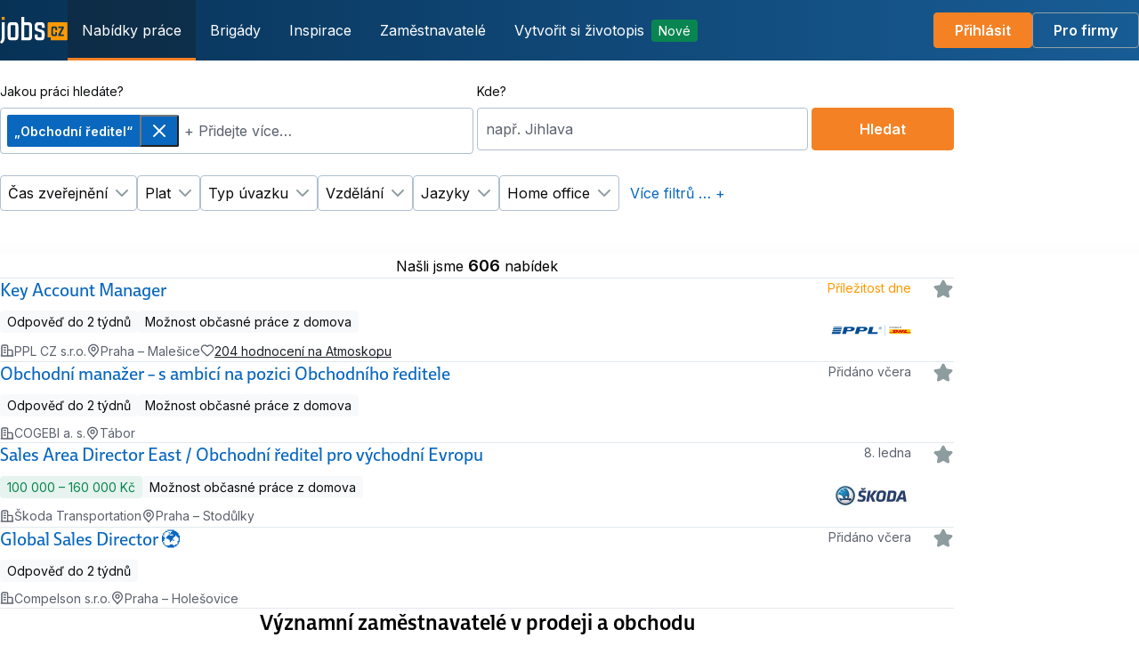

--- FILE ---
content_type: text/html; charset=UTF-8
request_url: https://www.jobs.cz/prace/?q%5B0%5D=Obchodn%C3%AD%20%C5%99editel
body_size: 54253
content:
<!DOCTYPE html>
<html lang="cs">
<head>
        
    <meta charset="UTF-8">
        <link rel="preconnect" href="https://use.typekit.net">
        <link rel="preconnect" href="https://p.typekit.net">
        <link rel="preconnect" href="https://fonts.googleapis.com">
        <link rel="preconnect" href="https://fonts.gstatic.com" crossorigin>
                    <meta name="viewport" content="width=device-width, initial-scale=1, viewport-fit=cover">
        
        <title>                Jobs.cz – Aktuální nabídka práce od zaměstnavatelů i personálních agentur

    </title>

                    <link rel="canonical" href="https://www.jobs.cz/prace/?q%5B%5D=Obchodn%C3%AD%20%C5%99editel">
        
                <meta property="og:image" content="//ijobs.cz/static/images/i-lmc-cz/campaign/logo/jobs_negativ_500px.png?v=1">
        <meta property="og:image:width" content="500" />
        <meta property="og:image:height" content="267" />


        
            <link type="text/plain" rel="author" href="//www.jobs.cz/humans.txt?v=2026.01.19.15.28.12-125.6be6cb8740e04e07cdc1e6f1a50fe9453e070bf0" />

        <link rel="shortcut icon" type="image/x-icon" href="//ijobs.cz/favicon.ico?v=3">
<link rel="apple-touch-icon" sizes="180x180" href="//ijobs.cz/apple-touch-icon.png?v=3">
<link rel="icon" type="image/png" sizes="32x32" href="//ijobs.cz/favicon/favicon-32x32.png?v=3">
<link rel="icon" type="image/png" sizes="16x16" href="//ijobs.cz/favicon/favicon-16x16.png?v=3">
<link rel="manifest" href="//ijobs.cz/manifest.json?v=3">
<link rel="mask-icon" href="//ijobs.cz/favicon/safari-pinned-tab.svg?v=3" color="#19325a">
<meta name="apple-mobile-web-app-title" content="Jobs.cz">
<meta name="application-name" content="Jobs.cz">
<meta name="msapplication-TileColor" content="#19325a">
<meta name="theme-color" content="#19325a">

                <link rel="stylesheet" href="https://use.typekit.net/npu0sio.css">
        <link href="https://fonts.googleapis.com/css2?family=Inter:wght@400;600&family=Caveat:wght@700&display=swap" rel="stylesheet">
    
    <link rel="stylesheet" href="https://ijobs.cz/build/Foundation.eb6dfaf4.css">
    <link rel="stylesheet" href="https://ijobs.cz/build/Helpers.5e063e15.css">
    <link rel="stylesheet" href="https://ijobs.cz/build/Components.1a632e60.css">
    <link rel="stylesheet" href="https://ijobs.cz/build/Utilities.40b989f9.css">

        
    <link rel="stylesheet" href="https://ijobs.cz/build/6945.c0a2caec.css"><link rel="stylesheet" href="https://ijobs.cz/build/SearchEntry.35670e21.css">

    <script>
                    var jobs = jobs || {};
            jobs.areLinksAbsolute = false;
            jobs.fosRoutingUpdateScheme = function (routes) {
                var protocol = window.location.protocol;
                routes.scheme = protocol.substring(0, protocol.length - 1);
                fos.Router.setData(routes);
            };
            jobs.isDevEnvironment = false;
            jobs.isInternalRequest = false;
            jobs.isJobAdEmailOfferingEnabled = true;
            jobs.isPreview = false;
            jobs.isRecommendationEnabled = true;
            jobs.isSendingInteractionsEnabled = false;
            jobs.isTemporaryJob = false;
            jobs.isUserLoggedIn = false;
            jobs.locale = "cs";

            
            jobs.userId = "";

            window.dataLayer = window.dataLayer || [];

                        
            
            </script>

                <script src="//ijobs.cz/static/fosjsrouting/routing.js?v=1"></script>
    

            <script>
            if (history && history.replaceState) {
                history.replaceState({}, '', "https:\/\/www.jobs.cz\/prace\/?q%5B%5D=Obchodn%C3%AD%20%C5%99editel");
            }
        </script>
    
    <div></div>
</head>
<body>

                            <!-- Google Tag Manager -->
<noscript>
    <iframe src="//www.googletagmanager.com/ns.html?id=GTM-TVVHFM"
            height="0" width="0" style="display:none;visibility:hidden"></iframe>
</noscript>
<script>(function (w, d, s, l, i) {
        w[l] = w[l] || [];
        w[l].push({'gtm.start': new Date().getTime(), event: 'gtm.js'});
        var f = d.getElementsByTagName(s)[0],
                j = d.createElement(s), dl = l != 'dataLayer' ? '&l=' + l : '';
        j.async = true;
        j.src = '//www.googletagmanager.com/gtm.js?id=' + i + dl;
        f.parentNode.insertBefore(j, f);
    })(window, document, 'script', 'dataLayer', 'GTM-TVVHFM');</script>
<!-- End Google Tag Manager -->
            
    <div hidden>
        <svg xmlns="http://www.w3.org/2000/svg"><symbol id="check-plain" viewBox="0 0 24 24"><path d="M12 2C10.0222 2 8.08879 2.58649 6.4443 3.6853C4.79981 4.78412 3.51809 6.3459 2.76121 8.17317C2.00433 10.0004 1.8063 12.0111 2.19215 13.9509C2.578 15.8907 3.53041 17.6725 4.92894 19.0711C6.32746 20.4696 8.10929 21.422 10.0491 21.8079C11.9889 22.1937 13.9996 21.9957 15.8268 21.2388C17.6541 20.4819 19.2159 19.2002 20.3147 17.5557C21.4135 15.9112 22 13.9778 22 12C22 9.34784 20.9464 6.8043 19.0711 4.92893C17.1957 3.05357 14.6522 2 12 2ZM17.775 8.83333L12.0667 16.575C12.0002 16.6655 11.9162 16.7417 11.8196 16.7989C11.723 16.8562 11.6159 16.8933 11.5046 16.9081C11.3933 16.9229 11.2801 16.915 11.172 16.885C11.0638 16.8549 10.9628 16.8034 10.875 16.7333L6.8 13.475C6.7144 13.4062 6.64323 13.3212 6.59058 13.2249C6.53794 13.1285 6.50486 13.0227 6.49324 12.9135C6.48163 12.8043 6.4917 12.6939 6.5229 12.5886C6.55409 12.4833 6.60578 12.3852 6.675 12.3C6.81348 12.132 7.01222 12.0248 7.2287 12.0014C7.44518 11.9781 7.6622 12.0404 7.83334 12.175L11.2333 14.8917L16.4333 7.83333C16.5645 7.65762 16.7597 7.54071 16.9766 7.50795C17.1934 7.47519 17.4144 7.52922 17.5917 7.65833C17.6817 7.7228 17.7579 7.80455 17.816 7.89882C17.8741 7.99309 17.9128 8.09798 17.9298 8.20737C17.9469 8.31676 17.942 8.42846 17.9154 8.53594C17.8888 8.64341 17.8411 8.74451 17.775 8.83333Z" fill="currentColor"/></symbol></svg>

        <svg xmlns="http://www.w3.org/2000/svg"><symbol id="info" viewBox="0 0 24 24"><path fill-rule="evenodd" clip-rule="evenodd" d="M11.7732 2.0203C9.23103 2.13587 6.8314 3.20084 5.01068 5.02159C3.75767 6.27457 2.86484 7.78985 2.38207 9.48275C1.87264 11.2691 1.87264 13.3168 2.38207 15.1031C2.86484 16.796 3.75767 18.3113 5.01068 19.5642C6.26635 20.8199 7.75555 21.6971 9.47184 22.1921C11.2398 22.702 13.3243 22.702 15.0922 22.1921C16.7998 21.6997 18.2865 20.8251 19.5412 19.5749C21.6066 17.517 22.6811 14.7579 22.5543 11.8378C22.5028 10.6532 22.2864 9.63415 21.845 8.49792C21.1478 6.70329 19.8576 5.05923 18.244 3.90929C16.8471 2.91379 15.258 2.2964 13.547 2.08452C13.2362 2.04602 12.3847 1.99289 12.205 2.00079C12.1687 2.00237 11.9744 2.01115 11.7732 2.0203ZM11.633 4.03544C9.53115 4.20572 7.57597 5.16197 6.17509 6.70485C5.87781 7.03225 5.72526 7.22119 5.49109 7.55192C4.82005 8.49968 4.31211 9.73289 4.12282 10.8739C4.02844 11.4428 4.02116 11.5443 4.02116 12.2929C4.02116 13.0416 4.02844 13.143 4.12282 13.7119C4.31211 14.8529 4.82005 16.0862 5.49109 17.0339C6.31449 18.1969 7.38256 19.1135 8.61901 19.7182C9.42522 20.1125 10.2209 20.3616 11.072 20.4861C11.8092 20.594 12.7548 20.594 13.492 20.4861C16.1691 20.0944 18.522 18.3794 19.7073 15.9559C20.1746 15.0004 20.44 14.0544 20.5313 13.0189C20.5795 12.4722 20.5551 11.6288 20.4752 11.0829C20.0834 8.40578 18.3685 6.05292 15.945 4.86765C14.9895 4.40035 14.0435 4.13492 13.008 4.0436C12.779 4.0234 11.8496 4.0179 11.633 4.03544ZM12.0101 6.67304C11.6227 6.75002 11.2515 7.03258 11.0722 7.38692C10.8039 7.91707 10.8988 8.53199 11.3136 8.95101C11.5877 9.22792 11.9114 9.36692 12.282 9.36692C12.6527 9.36692 12.9763 9.22792 13.2504 8.95101C13.4491 8.75026 13.5594 8.5435 13.6145 8.26832C13.7613 7.53515 13.2735 6.81254 12.5367 6.67156C12.333 6.63258 12.212 6.63291 12.0101 6.67304ZM10.5935 10.6109C10.4281 10.6555 10.3115 10.7203 10.1862 10.8375C9.95793 11.0509 9.85959 11.2733 9.86012 11.575C9.86067 11.8845 9.95238 12.0967 10.1778 12.3099C10.3968 12.5171 10.5831 12.5789 10.988 12.5789H11.27V14.0749V15.5709L10.6595 15.5712C10.1926 15.5715 10.0158 15.5794 9.90792 15.6048C9.36307 15.7333 9.02878 16.2913 9.16993 16.8368C9.24038 17.109 9.45875 17.3652 9.73001 17.494L9.87301 17.5619L11.0775 17.5729C11.74 17.579 12.824 17.579 13.4865 17.5729L14.691 17.5619L14.8412 17.4908C15.0286 17.402 15.2411 17.1952 15.3276 17.0173C15.604 16.4494 15.2715 15.7499 14.6561 15.6048C14.5482 15.5794 14.3715 15.5715 13.9045 15.5712L13.294 15.5709L13.2933 13.5854C13.293 12.4748 13.2835 11.5296 13.2719 11.4403C13.2447 11.231 13.1643 11.0665 13.0071 10.8984C12.8631 10.7445 12.7246 10.6602 12.5342 10.6106C12.3528 10.5634 10.7692 10.5636 10.5935 10.6109Z" fill="currentColor"/></symbol></svg>

        <svg xmlns="http://www.w3.org/2000/svg"><symbol id="warning" viewBox="0 0 24 24"><path fill-rule="evenodd" clip-rule="evenodd" d="M2 12C2 9.34784 3.05357 6.8043 4.92893 4.92893C6.8043 3.05357 9.34784 2 12 2C14.6522 2 17.1957 3.05357 19.0711 4.92893C20.9464 6.8043 22 9.34784 22 12C22 14.6522 20.9464 17.1957 19.0711 19.0711C17.1957 20.9464 14.6522 22 12 22C9.34784 22 6.8043 20.9464 4.92893 19.0711C3.05357 17.1957 2 14.6522 2 12ZM13 7.5C13 7.23478 12.8946 6.98043 12.7071 6.79289C12.5196 6.60536 12.2652 6.5 12 6.5C11.7348 6.5 11.4804 6.60536 11.2929 6.79289C11.1054 6.98043 11 7.23478 11 7.5V11.5C11 11.7652 11.1054 12.0196 11.2929 12.2071C11.4804 12.3946 11.7348 12.5 12 12.5C12.2652 12.5 12.5196 12.3946 12.7071 12.2071C12.8946 12.0196 13 11.7652 13 11.5V7.5ZM12 14.492C12.3978 14.492 12.7794 14.65 13.0607 14.9313C13.342 15.2126 13.5 15.5942 13.5 15.992C13.5 16.3898 13.342 16.7714 13.0607 17.0527C12.7794 17.334 12.3978 17.492 12 17.492C11.6022 17.492 11.2206 17.334 10.9393 17.0527C10.658 16.7714 10.5 16.3898 10.5 15.992C10.5 15.5942 10.658 15.2126 10.9393 14.9313C11.2206 14.65 11.6022 14.492 12 14.492Z" fill="currentColor"/></symbol></svg>

    </div>
    <div
     id="common-toast-container"
    
    class="Toast Toast--collapsible Toast--center Toast--tablet--center Toast--desktop--left Toast--top Toast--tablet--top Toast--desktop--bottom"

    role="log"
>
    <div class="Toast__queue" data-spirit-element="toast-queue">
                <template data-spirit-snippet="item">
            <div
    
    
    class="ToastBar ToastBar--inverted is-open"

    
    data-spirit-populate-field="item"
>
    <div class="ToastBar__box">
        <div class="ToastBar__container">
                                                <svg xmlns="http://www.w3.org/2000/svg" width="20" height="20" viewBox="0 0 24 24" fill="none" aria-hidden="true" data-spirit-populate-field="icon">
                        <use xlink:href="#" />
                    </svg>
                                        <div class="ToastBar__content">
                                <button
                    type="button"
                    data-spirit-populate-field="close-button">
                </button>
                <div data-spirit-populate-field="message"></div>
                <a href="#" data-spirit-populate-field="link"></a>
                        </div>
        </div>
            </div>
</div>
        </template>
        </div>
</div>

                            
    
<header   class="Header Header--transparent Header Header--inverted  d-print-none"
>
            <a
            href="/"
            aria-label="Jobs.cz"
        >
            <svg width="76" height="31" viewBox="0 0 76 31" fill="none" xmlns="http://www.w3.org/2000/svg">
    <path d="M5.22485 0H1.93945V3.29967H5.22485V0Z" fill="#FF9900"/>
    <path d="M75.8336 24.9908V7.24832C75.8336 6.49102 75.1873 5.896 74.3255 5.896H55.0979C54.29 5.896 53.5898 6.49102 53.5898 7.24832V23.0435H56.8752V26.3431H74.2717C75.1873 26.3431 75.8336 25.7481 75.8336 24.9908ZM64.0923 15.0918H62.2073V13.1445C62.2073 12.7117 61.8303 12.6035 61.7225 12.6035H60.1068C59.9452 12.6035 59.622 12.7117 59.622 13.1445V19.1488C59.622 19.5274 59.8913 19.6897 60.1068 19.6897H61.7225C61.938 19.6897 62.2073 19.5274 62.2073 19.1488V16.9851H64.0923V19.1488C64.0923 21.583 62.4766 21.583 61.7225 21.583H59.4066L59.3527 21.5289C58.2756 21.3666 57.737 20.5552 57.737 19.1488V13.1445C57.737 11.2512 58.7603 10.8185 59.3527 10.7103H59.4605H59.5682H61.7764C63.3922 10.7103 64.1462 11.4676 64.1462 13.1445V15.0918H64.0923ZM71.7942 12.5494L67.8625 19.6356H71.7942V21.5289H65.4388V19.7979L69.4244 12.5494H65.4388V10.6562H71.848V12.5494H71.7942Z" fill="#FF9900"/>
    <path d="M31.6683 5.89613H27.3596V0H24.0742V13.1716V26.3433H27.3596H31.6683C33.6611 26.3433 36.0848 26.0187 36.0848 21.9077V10.4399C36.0309 6.43706 33.6611 5.89613 31.6683 5.89613ZM32.7455 21.9077C32.7455 22.9354 31.8838 23.0436 31.6145 23.0436H27.3058V9.19581H31.6145C31.8838 9.19581 32.7455 9.41218 32.7455 10.4399V21.9077Z" fill="white"/>
    <path d="M16.2113 5.896H13.0336C11.0408 5.896 8.61719 6.43693 8.61719 10.4398V21.9075C8.61719 26.0186 11.0408 26.3431 13.0336 26.3431H16.2113C18.2041 26.3431 20.6277 26.0186 20.6277 21.9075V10.4398C20.6277 6.43693 18.2041 5.896 16.2113 5.896ZM17.3423 21.9075C17.3423 22.9353 16.4806 23.0435 16.2113 23.0435H13.0336C12.7643 23.0435 11.9026 22.9353 11.9026 21.9075V10.4398C11.9026 9.41204 12.7643 9.19567 13.0336 9.19567H16.2113C16.4806 9.19567 17.3423 9.41204 17.3423 10.4398V21.9075Z" fill="white"/>
    <path d="M50.196 12.279V10.4398C50.196 6.49102 47.7723 5.896 45.7795 5.896H43.4097C41.417 5.896 38.9933 6.43693 38.9933 10.4398V11.9544V13.1445C38.9933 13.6313 39.2087 15.0918 41.417 16.0114L45.8872 17.4178C45.8872 17.4178 46.8567 17.6883 46.8567 18.9865V21.8534C46.8567 22.8812 45.995 22.9894 45.7257 22.9894H43.3559C43.0866 22.9894 42.2248 22.8812 42.2248 21.8534V19.7438H38.9395V21.8534C38.9395 25.9645 41.3631 26.2891 43.3559 26.2891H45.7257C47.7184 26.2891 50.1421 25.9645 50.1421 21.8534V18.9865V18.0669C50.1421 16.8228 49.6574 15.5786 47.2337 14.6591C44.8101 13.7395 42.925 13.2526 42.7096 13.1445C42.4941 12.9822 42.2787 12.7117 42.2787 11.9544V10.3857C42.2787 9.35795 43.1404 9.14158 43.4097 9.14158H45.7795C46.0488 9.14158 46.9106 9.35795 46.9106 10.3857V12.2249H50.196V12.279Z" fill="white"/>
    <path d="M1.93892 24.0172C1.93892 26.5054 0 28.2905 0 28.2905L1.77734 30.0756C1.77734 30.0756 5.22431 27.9118 5.22431 24.0172V5.896H1.93892V24.0172Z" fill="white"/>
</svg>
        </a>

                    <div   class="HeaderMobileActions"
>
                                        <a
     rel="nofollow"
    
    class="Button Button--primary Button--medium"

    href="/prihlasit-se/?ref=https://www.jobs.cz/prace/?q%255B0%255D%3DObchodn%25C3%25AD%2520%25C5%2599editel"
>Přihlásit</a>
                                <button
     aria-controls="header-dialog" aria-expanded="false" data-spirit-target="#header-dialog" data-spirit-toggle="offcanvas"
    
    class="Button Button--inverted Button--medium Button--square"

    type="button"
    
>        <svg xmlns="http://www.w3.org/2000/svg" width="24" height="24" viewBox="0 0 24 24" fill="none" id="a1fcc7134edb5d176925f0fd5ddd9d42" aria-hidden="true">
<path fill-rule="evenodd" clip-rule="evenodd" d="M2 6C2 5.44772 2.44772 5 3 5H21C21.5523 5 22 5.44772 22 6C22 6.55228 21.5523 7 21 7H3C2.44772 7 2 6.55228 2 6ZM2 12C2 11.4477 2.44772 11 3 11H21C21.5523 11 22 11.4477 22 12C22 12.5523 21.5523 13 21 13H3C2.44772 13 2 12.5523 2 12ZM2 18C2 17.4477 2.44772 17 3 17H21C21.5523 17 22 17.4477 22 18C22 18.5523 21.5523 19 21 19H3C2.44772 19 2 18.5523 2 18Z" fill="currentColor"/>
</svg>

        <span   class="accessibility-hidden"
>Menu</span>
    </button>
</div>
        
        <nav  aria-label="Hlavní navigace"  class="HeaderDesktopActions"
>
        <ul   class="HeaderNav"
>
            <li   class="HeaderNavItem"
>
                <a
     data-link="search-link"
    
    class="HeaderLink HeaderLink--current"

    href="/prace/"
    aria-current=page
>
    Nabídky práce</a>
        </li>

                    <li   class="HeaderNavItem"
>
                    <a
     data-link="search-temporary-link"
    
    class="HeaderLink"

    href="/brigady/"
    
>
    Brigády</a>
            </li>

            <li   class="HeaderNavItem"
>
                    <a
    
    
    class="HeaderLink"

    href="/poradna/"
    
>
    Inspirace</a>
            </li>

            <li   class="HeaderNavItem"
>
                    <a
    
    
    class="HeaderLink"

    href="/spolecnosti/"
    
>
    Zaměstnavatelé</a>
            </li>
        
        <li   class="HeaderNavItem"
>
                                <div
    
    
    class="Tooltip"

    data-spirit-element="tooltip"
>
                        <a
     aria-describedby="cv-tooltip" data-spirit-toggle="tooltip" data-spirit-target="#cv-tooltip"
    
    class="HeaderLink"

    href="/zivotopis/"
    
>
                            Vytvořit si životopis
                        <span   class="Tag Tag--success Tag--small ml-400"
>                            Nové
                        </span>
                    </a>
                    <div
    
    
    class="TooltipPopover is-hidden is-hidden"

    id="cv-tooltip"
    data-spirit-placement="bottom"
    data-spirit-enable-flipping="true"
    data-spirit-enable-flipping-cross-axis="true"
    
    
    data-spirit-enable-shifting="true"
    data-spirit-enable-sizing="true"
    data-spirit-trigger="hover"
>
                            Napište si skvělý životopis. Můžete si ho uložit, vytisknout nebo poslat do světa.
                            <span class="TooltipPopover__arrow" data-spirit-element="arrow"></span>
</div>
                </div>
                    </li>
    </ul>
</nav>

        <nav  aria-label="Uživatelská zóna"  class="HeaderDesktopActions HeaderDesktopActions--end"
>
                                    <a
     rel="nofollow"
    
    class="Button Button--primary Button--medium"

    href="/prihlasit-se/?ref=https://www.jobs.cz/prace/?q%255B0%255D%3DObchodn%25C3%25AD%2520%25C5%2599editel"
>Přihlásit</a>
    <a
    
    
    class="Button Button--inverted Button--medium"

    href="//firmy.jobs.cz/"
>Pro firmy</a>
                    </nav>
    </header>
<dialog
    
    
    class="HeaderDialog"

    id="header-dialog"
>
    <div class="HeaderDialog__panel">
        <div class="HeaderDialog__content">
                <button
    
    
    class="HeaderDialogCloseButton"

    type="button"
    data-spirit-dismiss="offcanvas"
    data-spirit-target="#header-dialog"
    aria-controls="header-dialog"
    aria-expanded="false"
>
    <svg xmlns="http://www.w3.org/2000/svg" width="24" height="24" viewBox="0 0 24 24" fill="none" id="a79dff7a255f69bbe6e39d594aa2275b" aria-hidden="true">
<path fill-rule="evenodd" clip-rule="evenodd" d="M5.29289 5.29289C5.68342 4.90237 6.31658 4.90237 6.70711 5.29289L12 10.5858L17.2929 5.29289C17.6834 4.90237 18.3166 4.90237 18.7071 5.29289C19.0976 5.68342 19.0976 6.31658 18.7071 6.70711L13.4142 12L18.7071 17.2929C19.0976 17.6834 19.0976 18.3166 18.7071 18.7071C18.3166 19.0976 17.6834 19.0976 17.2929 18.7071L12 13.4142L6.70711 18.7071C6.31658 19.0976 5.68342 19.0976 5.29289 18.7071C4.90237 18.3166 4.90237 17.6834 5.29289 17.2929L10.5858 12L5.29289 6.70711C4.90237 6.31658 4.90237 5.68342 5.29289 5.29289Z" fill="currentColor"/>
</svg>

    <span   class="accessibility-hidden"
>Close</span>
</button>
    <nav  aria-label="Main navigation"  class="HeaderDialogActions HeaderDialogActions--primary"
>
        <ul   class="HeaderDialogNav"
>
            <li   class="HeaderDialogNavItem"
>
                <a
     data-link="search-link"
    
    class="HeaderDialogLink HeaderDialogLink--current"

    href="/prace/"
    aria-current=page
>
    Nabídky práce</a>
        </li>

                    <li   class="HeaderDialogNavItem"
>
                    <a
     data-link="search-temporary-link"
    
    class="HeaderDialogLink"

    href="/brigady/"
    
>
    Brigády</a>
            </li>

            <li   class="HeaderDialogNavItem"
>
                    <a
    
    
    class="HeaderDialogLink"

    href="/poradna/"
    
>
    Inspirace</a>
            </li>

            <li   class="HeaderDialogNavItem"
>
                    <a
    
    
    class="HeaderDialogLink"

    href="/spolecnosti/"
    
>
    Zaměstnavatelé</a>
            </li>
        
        <li   class="HeaderDialogNavItem"
>
                <a
     aria-describedby="cv-tooltip-main-navigation"
    
    class="HeaderDialogLink"

    href="/zivotopis/"
    
>
                    Vytvořit si životopis
                                    <span   class="Tag Tag--success Tag--small ml-400"
>                        Nové
                    </span>
                            </a>
        </li>
    </ul>
</nav>
    <nav  aria-label="User menu"  class="HeaderDialogActions HeaderDialogActions--secondary"
>
                    <a
     rel="nofollow"
    
    class="Button Button--primary Button--medium"

    href="/prihlasit-se/?ref=https://www.jobs.cz/prace/?q%255B0%255D%3DObchodn%25C3%25AD%2520%25C5%2599editel"
>Přihlásit</a>
    <a
    
    
    class="Button Button--inverted Button--medium"

    href="//firmy.jobs.cz/"
>Pro firmy</a>
    </nav>
        </div>
    </div>
</dialog>

<dialog
    
    
    class="HeaderDialog"

    id="header-dialog-user-menu"
>
    <div class="HeaderDialog__panel">
        <div class="HeaderDialog__content">
                <button
    
    
    class="HeaderDialogCloseButton"

    type="button"
    data-spirit-dismiss="offcanvas"
    data-spirit-target="#header-dialog-user-menu"
    aria-controls="header-dialog-user-menu"
    aria-expanded="false"
>
    <svg width="24" height="24" fill="none" viewBox="0 0 24 24" aria-hidden="true"><use href="#a79dff7a255f69bbe6e39d594aa2275b"/></svg>

    <span   class="accessibility-hidden"
>Close</span>
</button>
    <nav  aria-label="User menu"  class="HeaderDialogActions HeaderDialogActions--secondary"
>
                    <a
     rel="nofollow"
    
    class="Button Button--primary Button--medium"

    href="/prihlasit-se/?ref=https://www.jobs.cz/prace/?q%255B0%255D%3DObchodn%25C3%25AD%2520%25C5%2599editel"
>Přihlásit</a>
    <a
    
    
    class="Button Button--inverted Button--medium"

    href="//firmy.jobs.cz/"
>Pro firmy</a>
    </nav>
        </div>
    </div>
</dialog>

    
                
                    <section class="SearchBoxWrapper">
                
<div   class="Container Container--cygnus"
>                <div
     id="serp-search-box"
    
    class="SearchBox"

>
    </div>
            </div>
        </section>
        
<div  id="search-result-container"  class="Container Container--cygnus"
>            



            <div class="SearchHeader">
    <p   class="typography-body-medium-text-regular mb-0"
>                    Našli jsme <strong>606</strong> nabídek
            </p>

    </div>
    

<div  class="Stack Stack--hasIntermediateDividers Stack--hasStartDivider"
 >                                
                                                                
                <article
    
    
    class="SearchResultCard"

>
        <header
    
    
    class="SearchResultCard__header"

>
            <h2
     data-test-ad-title="Key Account Manager"
    
    class="SearchResultCard__title"

>
                


    
<a
     data-jobad-id="2000859457" data-link="jd-detail" data-jobad-index="0" data-jobad-rps="228" data-jobad-recruitment-process-id="2000859457"
    href="https://www.jobs.cz/rpd/2000859457/?searchId=906d810c-236f-41b6-afc8-b0c43498547c&amp;rps=228"
    
    class="link-primary SearchResultCard__titleLink"

>                Key Account Manager
            </a>
        </h2>
                    <div
    
    
    class="SearchResultCard__logo"

>
    <figure
    
    
    class="CompanyLogo CompanyLogo--center CompanyLogo--medium"

>
    


    <img
        
        
        class="Image"

        alt="PPL CZ s.r.o."
        src="https://my.teamio.com/recruit/logo?id=ef1108e4-72eb-457a-bf10-19451160f459&amp;v=1693895001163&amp;width=180"
        
        
        loading="lazy"
        
    />

</figure>
</div>
                <div
     data-test-ad-status="jobsTip"
    
    class="SearchResultCard__status SearchResultCard__status--primary"

>
                Příležitost dne
        </div>
                    <a  data-ad-id="2000859457" data-serp-ad-favorite-link="0"  class="SearchResultCard__favoriteLink"
 href="/prihlasit-se/?ref=https://www.jobs.cz/prace/?q%255B0%255D%3DObchodn%25C3%25AD%2520%25C5%2599editel%26addToFavorite%3D2000859457" title="Přidat do Uložených nabídek" rel="nofollow">
	<svg xmlns="http://www.w3.org/2000/svg" width="24" height="24" viewBox="0 0 24 24" fill="none" id="db0b70e631139e177e635f44e05490f1" aria-hidden="true">
<path d="M11.3545 1.77566C11.7628 1.58096 12.2372 1.58096 12.6456 1.77566C12.9986 1.94398 13.1932 2.23622 13.2914 2.39654C13.3929 2.56228 13.497 2.77342 13.5986 2.97921L13.6141 3.01069L15.7543 7.34648L20.5763 8.05129C20.8033 8.08442 21.0362 8.11841 21.2252 8.16384C21.4079 8.20779 21.7458 8.30284 22.0147 8.58668C22.3258 8.91505 22.4721 9.36626 22.4129 9.8147C22.3617 10.2023 22.1439 10.4776 22.0217 10.6204C21.8954 10.768 21.7267 10.9322 21.5624 11.0922L18.0745 14.4894L18.8975 19.2876C18.9364 19.5139 18.9762 19.746 18.9916 19.9398C19.0064 20.1272 19.0207 20.4781 18.834 20.8218C18.6181 21.2194 18.2342 21.4983 17.7893 21.5807C17.4047 21.652 17.0755 21.5299 16.9018 21.4579C16.7223 21.3834 16.5139 21.2737 16.3107 21.1668L16.3107 21.1668L12 18.8999L7.68936 21.1668C7.4862 21.2737 7.27778 21.3834 7.09823 21.4579C6.9246 21.5299 6.59531 21.652 6.21071 21.5807C5.76584 21.4983 5.38196 21.2194 5.16601 20.8218C4.97931 20.4781 4.99365 20.1272 5.00849 19.9398C5.02383 19.746 5.06369 19.5139 5.10254 19.2876L5.9255 14.4894L2.46283 11.1167L2.43771 11.0923C2.27335 10.9322 2.10469 10.768 1.97838 10.6204C1.85618 10.4776 1.63833 10.2023 1.58714 9.8147C1.52792 9.36626 1.67422 8.91505 1.98531 8.58668C2.25423 8.30284 2.59214 8.20779 2.7749 8.16384C2.96382 8.11841 3.19673 8.08442 3.42372 8.05129L3.45842 8.04622L8.24576 7.34648L10.386 3.01069L10.4015 2.97921C10.503 2.77342 10.6072 2.56228 10.7087 2.39654C10.8068 2.23622 11.0014 1.94398 11.3545 1.77566Z" fill="currentColor"/>
</svg>

</a>
            </header>
    <div
    
    
    class="SearchResultCard__body"

>
                    
        
                    <span   class="Tag Tag--neutral Tag--small Tag--subtle"
>Odpověď do 2 týdnů</span>
                    
                    <span   class="Tag Tag--neutral Tag--small Tag--subtle"
>Možnost občasné práce z domova</span>
                    
        
        
            </div>
    <footer
    
    
    class="SearchResultCard__footer"

>
    <ul class="SearchResultCard__footerList">
                <li
    
    
    class="SearchResultCard__footerItem"

>
                <svg xmlns="http://www.w3.org/2000/svg" width="16" height="16" viewBox="0 0 24 24" fill="none" id="7c37b661a1f4030a0673d3e5cb419678" aria-hidden="true">
<path fill-rule="evenodd" clip-rule="evenodd" d="M6.16146 2H9.83854C10.3657 1.99998 10.8205 1.99997 11.195 2.03057C11.5904 2.06287 11.9836 2.13419 12.362 2.32698C12.9265 2.6146 13.3854 3.07354 13.673 3.63803C13.8658 4.01641 13.9371 4.40963 13.9694 4.80497C14 5.17955 14 5.63432 14 6.16148V10L17.8385 10C18.3657 9.99998 18.8205 9.99997 19.195 10.0306C19.5904 10.0629 19.9836 10.1342 20.362 10.327C20.9265 10.6146 21.3854 11.0735 21.673 11.638C21.8658 12.0164 21.9371 12.4096 21.9694 12.805C22 13.1795 22 13.6343 22 14.1614V20C22.5523 20 23 20.4477 23 21C23 21.5523 22.5523 22 22 22H2C1.44772 22 1 21.5523 1 21C1 20.4477 1.44772 20 2 20V6.16146C1.99998 5.63431 1.99997 5.17955 2.03057 4.80497C2.06287 4.40963 2.13419 4.01641 2.32698 3.63803C2.6146 3.07354 3.07354 2.6146 3.63803 2.32698C4.01641 2.13419 4.40963 2.06287 4.80497 2.03057C5.17954 1.99997 5.63431 1.99998 6.16146 2ZM4 20H12V6.2C12 5.62345 11.9992 5.25118 11.9761 4.96784C11.9539 4.69617 11.9162 4.59546 11.891 4.54601C11.7951 4.35785 11.6422 4.20487 11.454 4.109C11.4045 4.0838 11.3038 4.04612 11.0322 4.02393C10.7488 4.00078 10.3766 4 9.8 4H6.2C5.62345 4 5.25117 4.00078 4.96784 4.02393C4.69617 4.04612 4.59545 4.0838 4.54601 4.109C4.35785 4.20487 4.20487 4.35785 4.10899 4.54601C4.0838 4.59546 4.04612 4.69617 4.02393 4.96784C4.00078 5.25117 4 5.62345 4 6.2V20ZM14 12V20H20V14.2C20 13.6234 19.9992 13.2512 19.9761 12.9678C19.9539 12.6962 19.9162 12.5955 19.891 12.546C19.7951 12.3578 19.6422 12.2049 19.454 12.109C19.4045 12.0838 19.3038 12.0461 19.0322 12.0239C18.7488 12.0008 18.3766 12 17.8 12H14ZM5.5 7C5.5 6.44772 5.94772 6 6.5 6H9.5C10.0523 6 10.5 6.44772 10.5 7C10.5 7.55229 10.0523 8 9.5 8H6.5C5.94772 8 5.5 7.55229 5.5 7ZM5.5 11C5.5 10.4477 5.94772 10 6.5 10H9.5C10.0523 10 10.5 10.4477 10.5 11C10.5 11.5523 10.0523 12 9.5 12H6.5C5.94772 12 5.5 11.5523 5.5 11ZM5.5 15C5.5 14.4477 5.94772 14 6.5 14H9.5C10.0523 14 10.5 14.4477 10.5 15C10.5 15.5523 10.0523 16 9.5 16H6.5C5.94772 16 5.5 15.5523 5.5 15Z" fill="currentColor"/>
</svg>

                            <span translate="no">PPL CZ s.r.o.</span>
                    </li>
        <li
     data-test="serp-locality"
    
    class="SearchResultCard__footerItem"

>
                <svg xmlns="http://www.w3.org/2000/svg" width="16" height="16" viewBox="0 0 24 24" fill="none" id="75c13f0b214e56e726e671a0486a4038" aria-hidden="true">
<path fill-rule="evenodd" clip-rule="evenodd" d="M12 3C8.13401 3 5 6.13401 5 10C5 12.2992 6.25613 14.0528 7.97135 15.8393C8.38164 16.2666 8.80735 16.6853 9.24218 17.1129L9.29106 17.161C9.73889 17.6015 10.1961 18.0521 10.6317 18.5111C11.112 19.0173 11.581 19.5489 12 20.1148C12.419 19.5489 12.888 19.0173 13.3683 18.5111C13.8039 18.0521 14.2611 17.6015 14.7089 17.161L14.7579 17.1129C15.1927 16.6853 15.6184 16.2666 16.0287 15.8393C17.7439 14.0528 19 12.2992 19 10C19 6.13401 15.866 3 12 3ZM3 10C3 5.02944 7.02944 1 12 1C16.9706 1 21 5.02944 21 10C21 13.1191 19.2561 15.3655 17.4713 17.2244C17.0407 17.673 16.5965 18.1098 16.1671 18.5321L16.1114 18.5869C15.6608 19.0301 15.2274 19.4575 14.8192 19.8878C13.9985 20.7526 13.3284 21.5792 12.8944 22.4472C12.725 22.786 12.3788 23 12 23C11.6212 23 11.275 22.786 11.1056 22.4472C10.6716 21.5792 10.0015 20.7526 9.18085 19.8878C8.77261 19.4575 8.33924 19.0301 7.88863 18.5869L7.83285 18.5321C7.40346 18.1098 6.95932 17.673 6.52865 17.2244C4.74387 15.3655 3 13.1191 3 10ZM12 7.5C10.8954 7.5 10 8.39543 10 9.5C10 10.6046 10.8954 11.5 12 11.5C13.1046 11.5 14 10.6046 14 9.5C14 8.39543 13.1046 7.5 12 7.5ZM8 9.5C8 7.29086 9.79086 5.5 12 5.5C14.2091 5.5 16 7.29086 16 9.5C16 11.7091 14.2091 13.5 12 13.5C9.79086 13.5 8 11.7091 8 9.5Z" fill="currentColor"/>
</svg>

                            Praha – Malešice
                    </li>
                    <li
    
    
    class="SearchResultCard__footerItem"

>
                    <svg xmlns="http://www.w3.org/2000/svg" width="16" height="16" viewBox="0 0 24 24" fill="none" id="1be7ac43bf712e5057b67ade8382f591" aria-hidden="true">
<path fill-rule="evenodd" clip-rule="evenodd" d="M11.9928 3.71703C9.65285 1.67214 6.19239 1.25369 3.50509 3.54978C0.598301 6.0334 0.175971 10.2162 2.47459 13.1741C3.34712 14.2968 5.05011 15.9836 6.68672 17.5284C8.34249 19.0912 9.99445 20.568 10.8091 21.2895L10.8246 21.3032C10.9012 21.3711 10.9966 21.4557 11.088 21.5245C11.1974 21.6069 11.3545 21.7092 11.5643 21.7718C11.8432 21.855 12.143 21.855 12.422 21.7718C12.6318 21.7092 12.7889 21.6069 12.8983 21.5245C12.9897 21.4557 13.0851 21.3711 13.1617 21.3032L13.1772 21.2895C13.9918 20.568 15.6438 19.0912 17.2996 17.5284C18.9362 15.9836 20.6392 14.2968 21.5117 13.1741C23.8015 10.2276 23.4444 6.0125 20.4708 3.54101C17.7536 1.28258 14.33 1.67136 11.9928 3.71703ZM11.2332 5.78587C9.52816 3.7925 6.81788 3.34987 4.80429 5.07033C2.70097 6.86745 2.41795 9.84183 4.05379 11.9468C4.81689 12.9288 6.40668 14.5138 8.05953 16.0739C9.60258 17.5304 11.1461 18.9146 11.9931 19.6664C12.8402 18.9146 14.3837 17.5304 15.9268 16.0739C17.5796 14.5138 19.1694 12.9288 19.9325 11.9468C21.5772 9.83046 21.315 6.84332 19.1924 5.0791C17.1255 3.36117 14.4506 3.80131 12.7531 5.78587C12.5631 6.00798 12.2854 6.13586 11.9931 6.13586C11.7009 6.13586 11.4232 6.00798 11.2332 5.78587Z" fill="currentColor"/>
</svg>

                


    
<a
     target="_blank" data-test="serp-atmoskop"
    href="https://www.atmoskop.cz/nazory-na-zamestnavatele/2948112-ppl-cz-s-r-o?utm_source=jobs.cz&amp;utm_medium=link&amp;utm_campaign=jobs-serp-inline&amp;utm_content=inline-rating-count"
    
    class="link-secondary link-underlined"

>                    204 hodnocení na Atmoskopu
                </a>
            </li>
                </ul>
</footer>
</article>

                            
        
        
                                
                                                                
                <article
    
    
    class="SearchResultCard"

>
        <header
    
    
    class="SearchResultCard__header"

>
            <h2
     data-test-ad-title="Obchodní manažer – s ambicí na pozici Obchodního ředitele"
    
    class="SearchResultCard__title"

>
                


    
<a
     data-jobad-id="2000960749" data-link="jd-detail" data-jobad-index="1" data-jobad-rps="233" data-jobad-recruitment-process-id="2000960749"
    href="https://www.jobs.cz/rpd/2000960749/?searchId=906d810c-236f-41b6-afc8-b0c43498547c&amp;rps=233"
    
    class="link-primary SearchResultCard__titleLink"

>                Obchodní manažer – s ambicí na pozici Obchodního ředitele
            </a>
        </h2>
                <div
     data-test-ad-status="default"
    
    class="SearchResultCard__status SearchResultCard__status--default"

>
                Přidáno včera
        </div>
                    <a  data-ad-id="2000960749" data-serp-ad-favorite-link="0"  class="SearchResultCard__favoriteLink"
 href="/prihlasit-se/?ref=https://www.jobs.cz/prace/?q%255B0%255D%3DObchodn%25C3%25AD%2520%25C5%2599editel%26addToFavorite%3D2000960749" title="Přidat do Uložených nabídek" rel="nofollow">
	<svg width="24" height="24" fill="none" viewBox="0 0 24 24" aria-hidden="true"><use href="#db0b70e631139e177e635f44e05490f1"/></svg>

</a>
            </header>
    <div
    
    
    class="SearchResultCard__body"

>
                    
        
                    <span   class="Tag Tag--neutral Tag--small Tag--subtle"
>Odpověď do 2 týdnů</span>
                    
                    <span   class="Tag Tag--neutral Tag--small Tag--subtle"
>Možnost občasné práce z domova</span>
                    
        
        
            </div>
    <footer
    
    
    class="SearchResultCard__footer"

>
    <ul class="SearchResultCard__footerList">
                <li
    
    
    class="SearchResultCard__footerItem"

>
                <svg width="16" height="16" fill="none" viewBox="0 0 16 16" aria-hidden="true"><use href="#7c37b661a1f4030a0673d3e5cb419678"/></svg>

                            <span translate="no">COGEBI a. s.</span>
                    </li>
        <li
     data-test="serp-locality"
    
    class="SearchResultCard__footerItem"

>
                <svg width="16" height="16" fill="none" viewBox="0 0 16 16" aria-hidden="true"><use href="#75c13f0b214e56e726e671a0486a4038"/></svg>

                            Tábor
                    </li>
                </ul>
</footer>
</article>

                            
        
        
                                
                                                                
                <article
    
    
    class="SearchResultCard"

>
        <header
    
    
    class="SearchResultCard__header"

>
            <h2
     data-test-ad-title="Sales Area Director East / Obchodní ředitel pro východní Evropu"
    
    class="SearchResultCard__title"

>
                


    
<a
     data-jobad-id="2000876187" data-link="jd-detail" data-jobad-index="2" data-jobad-rps="233" data-jobad-recruitment-process-id="2000876187"
    href="https://www.jobs.cz/rpd/2000876187/?searchId=906d810c-236f-41b6-afc8-b0c43498547c&amp;rps=233"
    
    class="link-primary SearchResultCard__titleLink"

>                Sales Area Director East / Obchodní ředitel pro východní Evropu
            </a>
        </h2>
                    <div
    
    
    class="SearchResultCard__logo"

>
    <figure
    
    
    class="CompanyLogo CompanyLogo--center CompanyLogo--medium"

>
    


    <img
        
        
        class="Image"

        alt="Škoda Transportation"
        src="https://my.teamio.com/recruit/logo?id=bcb3e1b1-477a-4571-8844-165d004141bb&amp;v=1577957570175&amp;width=180"
        
        
        loading="lazy"
        
    />

</figure>
</div>
                <div
     data-test-ad-status="default"
    
    class="SearchResultCard__status SearchResultCard__status--default"

>
                8. ledna
        </div>
                    <a  data-ad-id="2000876187" data-serp-ad-favorite-link="0"  class="SearchResultCard__favoriteLink"
 href="/prihlasit-se/?ref=https://www.jobs.cz/prace/?q%255B0%255D%3DObchodn%25C3%25AD%2520%25C5%2599editel%26addToFavorite%3D2000876187" title="Přidat do Uložených nabídek" rel="nofollow">
	<svg width="24" height="24" fill="none" viewBox="0 0 24 24" aria-hidden="true"><use href="#db0b70e631139e177e635f44e05490f1"/></svg>

</a>
            </header>
    <div
    
    
    class="SearchResultCard__body"

>
                    
                                            <span   class="Tag Tag--success Tag--small Tag--subtle"
>                                        

    100 000 &zwj;–&zwj; 160 000 Kč
                            </span>
        
        
                    <span   class="Tag Tag--neutral Tag--small Tag--subtle"
>Možnost občasné práce z domova</span>
                    
        
        
            </div>
    <footer
    
    
    class="SearchResultCard__footer"

>
    <ul class="SearchResultCard__footerList">
                <li
    
    
    class="SearchResultCard__footerItem"

>
                <svg width="16" height="16" fill="none" viewBox="0 0 16 16" aria-hidden="true"><use href="#7c37b661a1f4030a0673d3e5cb419678"/></svg>

                            <span translate="no">Škoda Transportation</span>
                    </li>
        <li
     data-test="serp-locality"
    
    class="SearchResultCard__footerItem"

>
                <svg width="16" height="16" fill="none" viewBox="0 0 16 16" aria-hidden="true"><use href="#75c13f0b214e56e726e671a0486a4038"/></svg>

                            Praha – Stodůlky
                    </li>
                </ul>
</footer>
</article>

                            
        
        
                                
                                                                
                <article
    
    
    class="SearchResultCard"

>
        <header
    
    
    class="SearchResultCard__header"

>
            <h2
     data-test-ad-title="Global Sales Director 🌍"
    
    class="SearchResultCard__title"

>
                


    
<a
     data-jobad-id="2000961134" data-link="jd-detail" data-jobad-index="3" data-jobad-rps="233" data-jobad-recruitment-process-id="2000961134"
    href="https://www.jobs.cz/rpd/2000961134/?searchId=906d810c-236f-41b6-afc8-b0c43498547c&amp;rps=233"
    
    class="link-primary SearchResultCard__titleLink"

>                Global Sales Director 🌍
            </a>
        </h2>
                <div
     data-test-ad-status="default"
    
    class="SearchResultCard__status SearchResultCard__status--default"

>
                Přidáno včera
        </div>
                    <a  data-ad-id="2000961134" data-serp-ad-favorite-link="0"  class="SearchResultCard__favoriteLink"
 href="/prihlasit-se/?ref=https://www.jobs.cz/prace/?q%255B0%255D%3DObchodn%25C3%25AD%2520%25C5%2599editel%26addToFavorite%3D2000961134" title="Přidat do Uložených nabídek" rel="nofollow">
	<svg width="24" height="24" fill="none" viewBox="0 0 24 24" aria-hidden="true"><use href="#db0b70e631139e177e635f44e05490f1"/></svg>

</a>
            </header>
    <div
    
    
    class="SearchResultCard__body"

>
                    
        
                    <span   class="Tag Tag--neutral Tag--small Tag--subtle"
>Odpověď do 2 týdnů</span>
                    
        
        
        
            </div>
    <footer
    
    
    class="SearchResultCard__footer"

>
    <ul class="SearchResultCard__footerList">
                <li
    
    
    class="SearchResultCard__footerItem"

>
                <svg width="16" height="16" fill="none" viewBox="0 0 16 16" aria-hidden="true"><use href="#7c37b661a1f4030a0673d3e5cb419678"/></svg>

                            <span translate="no">Compelson s.r.o.</span>
                    </li>
        <li
     data-test="serp-locality"
    
    class="SearchResultCard__footerItem"

>
                <svg width="16" height="16" fill="none" viewBox="0 0 16 16" aria-hidden="true"><use href="#75c13f0b214e56e726e671a0486a4038"/></svg>

                            Praha – Holešovice
                    </li>
                </ul>
</footer>
</article>

                            
                    <section data-gtm-element="subSection-elitesSearch" class="py-800">
            <div  data-test="SearchElitesTitle"  class="typography-heading-small-text text-center mb-800"
>            Významní zaměstnavatelé v prodeji a obchodu
    </div>
    
    <div
    
    class="Grid Grid--cols-2 Grid--tablet--cols-3 Grid--desktop--cols-5"

    
>                    
<a
     data-gtm-visibility-type="gtm-element-visibility-multi-elite" data-gtm-elite-company-id="2866" data-gtm-elite-company-name="Albert Česká republika, s.r.o." data-gtm-elite-company-domain="http://albert.jobs.cz/" data-gtm-elite-position-type="elite-card-search" data-gtm-elite-position="1" data-elite-index="0" data-test-elite-id="361"
    
    class="EliteCard"

    href="//access.lmc.cz/redir.php?Evertical=0&amp;Eelita=361&amp;url=http%3A%2F%2Falbert.jobs.cz%2F%3Frps%3D30"
    
>
    <span   class="Tag Tag--neutral Tag--small Tag--subtle"
>26</span>
            <figure
    
    
    class="CompanyLogo CompanyLogo--center CompanyLogo--medium"

>
    


    <img
        
        
        class="Image"

        alt="Albert Česká republika, s.r.o."
        src="//presentation.lmc.cz/loga/ahold/elita/logo.gif"
        
        
        loading="lazy"
        
    />

</figure>
    </a>
                    
<a
     data-gtm-visibility-type="gtm-element-visibility-multi-elite" data-gtm-elite-company-id="1700023588" data-gtm-elite-company-name="ČSOB Stavební spořitelna, a.s." data-gtm-elite-company-domain="https://csobstavebni.jobs.cz/" data-gtm-elite-position-type="elite-card-search" data-gtm-elite-position="2" data-elite-index="1" data-test-elite-id="1812"
    
    class="EliteCard"

    href="//access.lmc.cz/redir.php?Evertical=0&amp;Eelita=1812&amp;url=https%3A%2F%2Fcsobstavebni.jobs.cz%2F%3Frps%3D30"
    
>
    <span   class="Tag Tag--neutral Tag--small Tag--subtle"
>10</span>
            <figure
    
    
    class="CompanyLogo CompanyLogo--center CompanyLogo--medium"

>
    


    <img
        
        
        class="Image"

        alt="ČSOB Stavební spořitelna, a.s."
        src="https://presentation.lmc.cz/loga/ceskomoravskast/elita/logo.gif"
        
        
        loading="lazy"
        
    />

</figure>
    </a>
                    
<a
     data-gtm-visibility-type="gtm-element-visibility-multi-elite" data-gtm-elite-company-id="1700016869" data-gtm-elite-company-name="VELKÁ PECKA s.r.o." data-gtm-elite-company-domain="https://www.jobs.cz/prace/?company%5B%5D=1700016869" data-gtm-elite-position-type="elite-card-search" data-gtm-elite-position="3" data-elite-index="2" data-test-elite-id="1810"
    
    class="EliteCard"

    href="//access.lmc.cz/redir.php?Evertical=0&amp;Eelita=1810&amp;url=https%3A%2F%2Fwww.jobs.cz%2Fprace%2F%3Fcompany%255B%255D%3D1700016869%26rps%3D30"
    
>
    <span   class="Tag Tag--neutral Tag--small Tag--subtle"
>14</span>
            <figure
    
    
    class="CompanyLogo CompanyLogo--center CompanyLogo--medium"

>
    


    <img
        
        
        class="Image"

        alt="VELKÁ PECKA s.r.o."
        src="https://presentation.lmc.cz/loga/velkapeckasro/elita/logo.gif"
        
        
        loading="lazy"
        
    />

</figure>
    </a>
                    
<a
     data-gtm-visibility-type="gtm-element-visibility-multi-elite" data-gtm-elite-company-id="4917" data-gtm-elite-company-name="T-Mobile" data-gtm-elite-company-domain="http://t-mobile.jobs.cz/" data-gtm-elite-position-type="elite-card-search" data-gtm-elite-position="4" data-elite-index="3" data-test-elite-id="1076"
    
    class="EliteCard"

    href="//access.lmc.cz/redir.php?Evertical=0&amp;Eelita=1076&amp;url=http%3A%2F%2Ft-mobile.jobs.cz%2F%3Frps%3D30"
    
>
    <span   class="Tag Tag--neutral Tag--small Tag--subtle"
>37</span>
            <figure
    
    
    class="CompanyLogo CompanyLogo--center CompanyLogo--medium"

>
    


    <img
        
        
        class="Image"

        alt="T-Mobile"
        src="//presentation.lmc.cz/loga/tmobile/elita/logo.gif"
        
        
        loading="lazy"
        
    />

</figure>
    </a>
                    
<a
     data-gtm-visibility-type="gtm-element-visibility-multi-elite" data-gtm-elite-company-id="1820" data-gtm-elite-company-name="Coca-Cola HBC Česko a Slovensko, s.r.o." data-gtm-elite-company-domain="https://coca-cola.jobs.cz/" data-gtm-elite-position-type="elite-card-search" data-gtm-elite-position="5" data-elite-index="4" data-test-elite-id="46"
    
    class="EliteCard"

    href="//access.lmc.cz/redir.php?Evertical=0&amp;Eelita=46&amp;url=https%3A%2F%2Fcoca-cola.jobs.cz%2F%3Frps%3D30"
    
>
    <span   class="Tag Tag--neutral Tag--small Tag--subtle"
>9</span>
            <figure
    
    
    class="CompanyLogo CompanyLogo--center CompanyLogo--medium"

>
    


    <img
        
        
        class="Image"

        alt="Coca-Cola HBC Česko a Slovensko, s.r.o."
        src="//presentation.lmc.cz/loga/ccb/elita/logo.gif"
        
        
        loading="lazy"
        
    />

</figure>
    </a>
                    
<a
     data-gtm-visibility-type="gtm-element-visibility-multi-elite" data-gtm-elite-company-id="175350" data-gtm-elite-company-name="Česká spořitelna" data-gtm-elite-company-domain="http://csas.jobs.cz/" data-gtm-elite-position-type="elite-card-search" data-gtm-elite-position="6" data-elite-index="5" data-test-elite-id="910"
    
    class="EliteCard"

    href="//access.lmc.cz/redir.php?Evertical=0&amp;Eelita=910&amp;url=http%3A%2F%2Fcsas.jobs.cz%2F%3Frps%3D30"
    
>
    <span   class="Tag Tag--neutral Tag--small Tag--subtle"
>97</span>
            <figure
    
    
    class="CompanyLogo CompanyLogo--center CompanyLogo--medium"

>
    


    <img
        
        
        class="Image"

        alt="Česká spořitelna"
        src="https://presentation.lmc.cz/loga/sporitelna/elita/logo.gif"
        
        
        loading="lazy"
        
    />

</figure>
    </a>
                    
<a
     data-gtm-visibility-type="gtm-element-visibility-multi-elite" data-gtm-elite-company-id="251900" data-gtm-elite-company-name="HILTI" data-gtm-elite-company-domain="http://hilti.jobs.cz/" data-gtm-elite-position-type="elite-card-search" data-gtm-elite-position="7" data-elite-index="6" data-test-elite-id="553"
    
    class="EliteCard"

    href="//access.lmc.cz/redir.php?Evertical=0&amp;Eelita=553&amp;url=http%3A%2F%2Fhilti.jobs.cz%2F%3Frps%3D30"
    
>
    <span   class="Tag Tag--neutral Tag--small Tag--subtle"
>12</span>
            <figure
    
    
    class="CompanyLogo CompanyLogo--center CompanyLogo--medium"

>
    


    <img
        
        
        class="Image"

        alt="HILTI"
        src="//presentation.lmc.cz/loga/lmc_hotjobs/images/541.gif"
        
        
        loading="lazy"
        
    />

</figure>
    </a>
                    
<a
     data-gtm-visibility-type="gtm-element-visibility-multi-elite" data-gtm-elite-company-id="1703007843" data-gtm-elite-company-name="Atlas Copco Services" data-gtm-elite-company-domain="https://atlascopcoservices.jobs.cz/" data-gtm-elite-position-type="elite-card-search" data-gtm-elite-position="8" data-elite-index="7" data-test-elite-id="958"
    
    class="EliteCard"

    href="//access.lmc.cz/redir.php?Evertical=0&amp;Eelita=958&amp;url=https%3A%2F%2Fatlascopcoservices.jobs.cz%2F%3Frps%3D30"
    
>
    <span   class="Tag Tag--neutral Tag--small Tag--subtle"
>5</span>
            <figure
    
    
    class="CompanyLogo CompanyLogo--center CompanyLogo--medium"

>
    


    <img
        
        
        class="Image"

        alt="Atlas Copco Services"
        src="https://presentation.lmc.cz/loga/atlas/elita/logo.gif"
        
        
        loading="lazy"
        
    />

</figure>
    </a>
                    
<a
     data-gtm-visibility-type="gtm-element-visibility-multi-elite" data-gtm-elite-company-id="19827825" data-gtm-elite-company-name="OREA HOTELS s.r.o." data-gtm-elite-company-domain="https://orea.jobs.cz/volna-mista" data-gtm-elite-position-type="elite-card-search" data-gtm-elite-position="9" data-elite-index="8" data-test-elite-id="1694"
    
    class="EliteCard"

    href="//access.lmc.cz/redir.php?Evertical=0&amp;Eelita=1694&amp;url=https%3A%2F%2Forea.jobs.cz%2Fvolna-mista%3Frps%3D30"
    
>
    <span   class="Tag Tag--neutral Tag--small Tag--subtle"
>13</span>
            <figure
    
    
    class="CompanyLogo CompanyLogo--center CompanyLogo--medium"

>
    


    <img
        
        
        class="Image"

        alt="OREA HOTELS s.r.o."
        src="https://presentation.lmc.cz/loga/civ/elita/logo.gif"
        
        
        loading="lazy"
        
    />

</figure>
    </a>
                    
<a
     data-gtm-visibility-type="gtm-element-visibility-multi-elite" data-gtm-elite-company-id="1700016365" data-gtm-elite-company-name="Flosman" data-gtm-elite-company-domain="https://flosman.jobs.cz" data-gtm-elite-position-type="elite-card-search" data-gtm-elite-position="10" data-elite-index="9" data-test-elite-id="1816"
    
    class="EliteCard"

    href="//access.lmc.cz/redir.php?Evertical=0&amp;Eelita=1816&amp;url=https%3A%2F%2Fflosman.jobs.cz%3Frps%3D30"
    
>
    <span   class="Tag Tag--neutral Tag--small Tag--subtle"
>2</span>
            <figure
    
    
    class="CompanyLogo CompanyLogo--center CompanyLogo--medium"

>
    


    <img
        
        
        class="Image"

        alt="Flosman"
        src="https://presentation.lmc.cz/loga/czflosmanas/elita/logo.gif"
        
        
        loading="lazy"
        
    />

</figure>
    </a>
                    
<a
     data-gtm-visibility-type="gtm-element-visibility-multi-elite" data-gtm-elite-company-id="38039" data-gtm-elite-company-name="IKEA" data-gtm-elite-company-domain="http://ikea.jobs.cz" data-gtm-elite-position-type="elite-card-search" data-gtm-elite-position="11" data-elite-index="10" data-test-elite-id="1080"
    
    class="EliteCard"

    href="//access.lmc.cz/redir.php?Evertical=0&amp;Eelita=1080&amp;url=http%3A%2F%2Fikea.jobs.cz%3Frps%3D30"
    
>
    <span   class="Tag Tag--neutral Tag--small Tag--subtle"
>7</span>
            <figure
    
    
    class="CompanyLogo CompanyLogo--center CompanyLogo--medium"

>
    


    <img
        
        
        class="Image"

        alt="IKEA"
        src="//presentation.lmc.cz/loga/ikea/elita/logo.gif"
        
        
        loading="lazy"
        
    />

</figure>
    </a>
                    
<a
     data-gtm-visibility-type="gtm-element-visibility-multi-elite" data-gtm-elite-company-id="1703033401" data-gtm-elite-company-name="Stavebniny DEK a.s." data-gtm-elite-company-domain="https://www.jobs.cz/fp/stavebniny-dek-a-s-1703033401/prace/" data-gtm-elite-position-type="elite-card-search" data-gtm-elite-position="12" data-elite-index="11" data-test-elite-id="1800"
    
    class="EliteCard"

    href="//access.lmc.cz/redir.php?Evertical=0&amp;Eelita=1800&amp;url=https%3A%2F%2Fwww.jobs.cz%2Ffp%2Fstavebniny-dek-a-s-1703033401%2Fprace%2F%3Frps%3D30"
    
>
    <span   class="Tag Tag--neutral Tag--small Tag--subtle"
>6</span>
            <figure
    
    
    class="CompanyLogo CompanyLogo--center CompanyLogo--medium"

>
    


    <img
        
        
        class="Image"

        alt="Stavebniny DEK a.s."
        src="https://presentation.lmc.cz/loga/stavebninydekas/elita/logo.gif"
        
        
        loading="lazy"
        
    />

</figure>
    </a>
                    
<a
     data-gtm-visibility-type="gtm-element-visibility-multi-elite" data-gtm-elite-company-id="215649" data-gtm-elite-company-name="Československá obchodní banka, a.s." data-gtm-elite-company-domain="https://csob.jobs.cz/" data-gtm-elite-position-type="elite-card-search" data-gtm-elite-position="13" data-elite-index="12" data-test-elite-id="1821"
    
    class="EliteCard"

    href="//access.lmc.cz/redir.php?Evertical=0&amp;Eelita=1821&amp;url=https%3A%2F%2Fcsob.jobs.cz%2F%3Frps%3D30"
    
>
    <span   class="Tag Tag--neutral Tag--small Tag--subtle"
>80</span>
            <figure
    
    
    class="CompanyLogo CompanyLogo--center CompanyLogo--medium"

>
    


    <img
        
        
        class="Image"

        alt="Československá obchodní banka, a.s."
        src="//presentation.lmc.cz/loga/csob/elita/logo.gif"
        
        
        loading="lazy"
        
    />

</figure>
    </a>
                    
<a
     data-gtm-visibility-type="gtm-element-visibility-multi-elite" data-gtm-elite-company-id="224503" data-gtm-elite-company-name="Raiffeisenbank" data-gtm-elite-company-domain="http://rb.jobs.cz/" data-gtm-elite-position-type="elite-card-search" data-gtm-elite-position="14" data-elite-index="13" data-test-elite-id="1459"
    
    class="EliteCard"

    href="//access.lmc.cz/redir.php?Evertical=0&amp;Eelita=1459&amp;url=http%3A%2F%2Frb.jobs.cz%2F%3Frps%3D30"
    
>
    <span   class="Tag Tag--neutral Tag--small Tag--subtle"
>67</span>
            <figure
    
    
    class="CompanyLogo CompanyLogo--center CompanyLogo--medium"

>
    


    <img
        
        
        class="Image"

        alt="Raiffeisenbank"
        src="//presentation.lmc.cz/loga/rb/elita/logo.gif"
        
        
        loading="lazy"
        
    />

</figure>
    </a>
                    
<a
     data-gtm-visibility-type="gtm-element-visibility-multi-elite" data-gtm-elite-company-id="3895615" data-gtm-elite-company-name="D.A.S. Rechtsschutz AG, pobočka pro ČR" data-gtm-elite-company-domain="https://das.jobs.cz" data-gtm-elite-position-type="elite-card-search" data-gtm-elite-position="15" data-elite-index="14" data-test-elite-id="918"
    
    class="EliteCard"

    href="//access.lmc.cz/redir.php?Evertical=0&amp;Eelita=918&amp;url=https%3A%2F%2Fdas.jobs.cz%3Frps%3D30"
    
>
    <span   class="Tag Tag--neutral Tag--small Tag--subtle"
>13</span>
            <figure
    
    
    class="CompanyLogo CompanyLogo--center CompanyLogo--medium"

>
    


    <img
        
        
        class="Image"

        alt="D.A.S. Rechtsschutz AG, pobočka pro ČR"
        src="//presentation.lmc.cz/loga/das/elita/logo.gif"
        
        
        loading="lazy"
        
    />

</figure>
    </a>
                    
<a
     data-gtm-visibility-type="gtm-element-visibility-multi-elite" data-gtm-elite-company-id="20463007" data-gtm-elite-company-name="Notino s.r.o." data-gtm-elite-company-domain="https://notino.jobs.cz/" data-gtm-elite-position-type="elite-card-search" data-gtm-elite-position="16" data-elite-index="15" data-test-elite-id="1571"
    
    class="EliteCard"

    href="//access.lmc.cz/redir.php?Evertical=0&amp;Eelita=1571&amp;url=https%3A%2F%2Fnotino.jobs.cz%2F%3Frps%3D30"
    
>
    <span   class="Tag Tag--neutral Tag--small Tag--subtle"
>28</span>
            <figure
    
    
    class="CompanyLogo CompanyLogo--center CompanyLogo--medium"

>
    


    <img
        
        
        class="Image"

        alt="Notino s.r.o."
        src="https://presentation.lmc.cz/loga/zamec/elita/logo.gif"
        
        
        loading="lazy"
        
    />

</figure>
    </a>
            </div>
</section>
        
        
                                
                                                                
                <article
    
    
    class="SearchResultCard"

>
        <header
    
    
    class="SearchResultCard__header"

>
            <h2
     data-test-ad-title="Asistent/ka obchodního ředitele v Košicích u Soběslavi"
    
    class="SearchResultCard__title"

>
                


    
<a
     data-jobad-id="2000983642" data-link="jd-detail" data-jobad-index="4" data-jobad-rps="233" data-jobad-recruitment-process-id="2000983642"
    href="https://www.jobs.cz/rpd/2000983642/?searchId=906d810c-236f-41b6-afc8-b0c43498547c&amp;rps=233"
    
    class="link-primary SearchResultCard__titleLink"

>                Asistent/ka obchodního ředitele v Košicích u Soběslavi
            </a>
        </h2>
                <div
     data-test-ad-status="default"
    
    class="SearchResultCard__status SearchResultCard__status--default"

>
                16. ledna
        </div>
                    <a  data-ad-id="2000983642" data-serp-ad-favorite-link="0"  class="SearchResultCard__favoriteLink"
 href="/prihlasit-se/?ref=https://www.jobs.cz/prace/?q%255B0%255D%3DObchodn%25C3%25AD%2520%25C5%2599editel%26addToFavorite%3D2000983642" title="Přidat do Uložených nabídek" rel="nofollow">
	<svg width="24" height="24" fill="none" viewBox="0 0 24 24" aria-hidden="true"><use href="#db0b70e631139e177e635f44e05490f1"/></svg>

</a>
            </header>
    <div
    
    
    class="SearchResultCard__body"

>
                    
        
                    <span   class="Tag Tag--neutral Tag--small Tag--subtle"
>Odpověď do 2 týdnů</span>
                    
        
        
        
            </div>
    <footer
    
    
    class="SearchResultCard__footer"

>
    <ul class="SearchResultCard__footerList">
                <li
    
    
    class="SearchResultCard__footerItem"

>
                <svg width="16" height="16" fill="none" viewBox="0 0 16 16" aria-hidden="true"><use href="#7c37b661a1f4030a0673d3e5cb419678"/></svg>

                            <span translate="no">UNIWORKS CB s.r.o.</span>
                    </li>
        <li
     data-test="serp-locality"
    
    class="SearchResultCard__footerItem"

>
                <svg width="16" height="16" fill="none" viewBox="0 0 16 16" aria-hidden="true"><use href="#75c13f0b214e56e726e671a0486a4038"/></svg>

                            Košice
                    </li>
                </ul>
</footer>
</article>

                            
        
        
                                
                                                                
                <article
    
    
    class="SearchResultCard"

>
        <header
    
    
    class="SearchResultCard__header"

>
            <h2
     data-test-ad-title="Obchodní ředitel / ka – energetika (B2B) | vedení dceřiné společnosti"
    
    class="SearchResultCard__title"

>
                


    
<a
     data-jobad-id="2000985073" data-link="jd-detail" data-jobad-index="5" data-jobad-rps="233" data-jobad-recruitment-process-id="2000985073"
    href="https://www.jobs.cz/rpd/2000985073/?searchId=906d810c-236f-41b6-afc8-b0c43498547c&amp;rps=233"
    
    class="link-primary SearchResultCard__titleLink"

>                Obchodní ředitel / ka – energetika (B2B) | vedení dceřiné společnosti
            </a>
        </h2>
                    <div
    
    
    class="SearchResultCard__logo"

>
    <figure
    
    
    class="CompanyLogo CompanyLogo--center CompanyLogo--medium"

>
    


    <img
        
        
        class="Image"

        alt="HR PROfi"
        src="https://my.teamio.com/recruit/logo?id=d5b3f40e-0afa-4378-8fe2-1b06a81e92ba&amp;v=1665685175569&amp;width=180"
        
        
        loading="lazy"
        
    />

</figure>
</div>
                <div
     data-test-ad-status="default"
    
    class="SearchResultCard__status SearchResultCard__status--default"

>
                10. ledna
        </div>
                    <a  data-ad-id="2000985073" data-serp-ad-favorite-link="0"  class="SearchResultCard__favoriteLink"
 href="/prihlasit-se/?ref=https://www.jobs.cz/prace/?q%255B0%255D%3DObchodn%25C3%25AD%2520%25C5%2599editel%26addToFavorite%3D2000985073" title="Přidat do Uložených nabídek" rel="nofollow">
	<svg width="24" height="24" fill="none" viewBox="0 0 24 24" aria-hidden="true"><use href="#db0b70e631139e177e635f44e05490f1"/></svg>

</a>
            </header>
    <div
    
    
    class="SearchResultCard__body"

>
                    
        
        
        
        
        
            </div>
    <footer
    
    
    class="SearchResultCard__footer"

>
    <ul class="SearchResultCard__footerList">
                <li
    
    
    class="SearchResultCard__footerItem"

>
                <svg width="16" height="16" fill="none" viewBox="0 0 16 16" aria-hidden="true"><use href="#7c37b661a1f4030a0673d3e5cb419678"/></svg>

                            <span translate="no">HR PROfi</span>
                    </li>
        <li
     data-test="serp-locality"
    
    class="SearchResultCard__footerItem"

>
                <svg width="16" height="16" fill="none" viewBox="0 0 16 16" aria-hidden="true"><use href="#75c13f0b214e56e726e671a0486a4038"/></svg>

                            Brno
                    </li>
                </ul>
</footer>
</article>

                            
        
        
                                
                                                                
                <article
    
    
    class="SearchResultCard"

>
        <header
    
    
    class="SearchResultCard__header"

>
            <h2
     data-test-ad-title="OBCHODNÍ ŘEDITEL / ŘEDITELKA (digitální růst, affiliate, influenceři, e-commerce)"
    
    class="SearchResultCard__title"

>
                


    
<a
     data-jobad-id="2000960720" data-link="jd-detail" data-jobad-index="6" data-jobad-rps="233" data-jobad-recruitment-process-id="2000960720"
    href="https://www.jobs.cz/rpd/2000960720/?searchId=906d810c-236f-41b6-afc8-b0c43498547c&amp;rps=233"
    
    class="link-primary SearchResultCard__titleLink"

>                OBCHODNÍ ŘEDITEL / ŘEDITELKA (digitální růst, affiliate, influenceři, e-commerce)
            </a>
        </h2>
                <div
     data-test-ad-status="default"
    
    class="SearchResultCard__status SearchResultCard__status--default"

>
                Přidáno včera
        </div>
                    <a  data-ad-id="2000960720" data-serp-ad-favorite-link="0"  class="SearchResultCard__favoriteLink"
 href="/prihlasit-se/?ref=https://www.jobs.cz/prace/?q%255B0%255D%3DObchodn%25C3%25AD%2520%25C5%2599editel%26addToFavorite%3D2000960720" title="Přidat do Uložených nabídek" rel="nofollow">
	<svg width="24" height="24" fill="none" viewBox="0 0 24 24" aria-hidden="true"><use href="#db0b70e631139e177e635f44e05490f1"/></svg>

</a>
            </header>
    <div
    
    
    class="SearchResultCard__body"

>
                    
        
        
        
        
        
            </div>
    <footer
    
    
    class="SearchResultCard__footer"

>
    <ul class="SearchResultCard__footerList">
                <li
    
    
    class="SearchResultCard__footerItem"

>
                <svg width="16" height="16" fill="none" viewBox="0 0 16 16" aria-hidden="true"><use href="#7c37b661a1f4030a0673d3e5cb419678"/></svg>

                            <span translate="no">BEWIT Natural Medicine, s.r.o.</span>
                    </li>
        <li
     data-test="serp-locality"
    
    class="SearchResultCard__footerItem"

>
                <svg width="16" height="16" fill="none" viewBox="0 0 16 16" aria-hidden="true"><use href="#75c13f0b214e56e726e671a0486a4038"/></svg>

                            Česká republika
                    </li>
                </ul>
</footer>
</article>

                            
        
        
                                        <div id="agent-box" class="pt-700 mb-700 pt-tablet-800 mb-tablet-800"></div>
                    
                                                                
                <article
    
    
    class="SearchResultCard"

>
        <header
    
    
    class="SearchResultCard__header"

>
            <h2
     data-test-ad-title="BDM / Sales Director CZ"
    
    class="SearchResultCard__title"

>
                


    
<a
     data-jobad-id="2001007223" data-link="jd-detail" data-jobad-index="7" data-jobad-rps="233" data-jobad-recruitment-process-id="2001007223"
    href="https://www.jobs.cz/rpd/2001007223/?searchId=906d810c-236f-41b6-afc8-b0c43498547c&amp;rps=233"
    
    class="link-primary SearchResultCard__titleLink"

>                BDM / Sales Director CZ
            </a>
        </h2>
                <div
     data-test-ad-status="default"
    
    class="SearchResultCard__status SearchResultCard__status--default"

>
                Přidáno dnes
        </div>
                    <a  data-ad-id="2001007223" data-serp-ad-favorite-link="0"  class="SearchResultCard__favoriteLink"
 href="/prihlasit-se/?ref=https://www.jobs.cz/prace/?q%255B0%255D%3DObchodn%25C3%25AD%2520%25C5%2599editel%26addToFavorite%3D2001007223" title="Přidat do Uložených nabídek" rel="nofollow">
	<svg width="24" height="24" fill="none" viewBox="0 0 24 24" aria-hidden="true"><use href="#db0b70e631139e177e635f44e05490f1"/></svg>

</a>
            </header>
    <div
    
    
    class="SearchResultCard__body"

>
                    
                                            <span   class="Tag Tag--success Tag--small Tag--subtle"
>                                        

    75 000 &zwj;–&zwj; 120 000 Kč
                            </span>
        
        
        
        
                    <span   class="Tag Tag--neutral Tag--small Tag--subtle"
>Odpovězte teď a budete mezi prvními</span>
                    
            </div>
    <footer
    
    
    class="SearchResultCard__footer"

>
    <ul class="SearchResultCard__footerList">
                <li
    
    
    class="SearchResultCard__footerItem"

>
                <svg width="16" height="16" fill="none" viewBox="0 0 16 16" aria-hidden="true"><use href="#7c37b661a1f4030a0673d3e5cb419678"/></svg>

                            <span translate="no">Menkyna &amp; Partners Management Consulting, s.r.o.</span>
                    </li>
        <li
     data-test="serp-locality"
    
    class="SearchResultCard__footerItem"

>
                <svg width="16" height="16" fill="none" viewBox="0 0 16 16" aria-hidden="true"><use href="#75c13f0b214e56e726e671a0486a4038"/></svg>

                            Praha
                    </li>
                </ul>
</footer>
</article>

                            
        
        
                                
                                                                
                <article
    
    
    class="SearchResultCard"

>
        <header
    
    
    class="SearchResultCard__header"

>
            <h2
     data-test-ad-title="Obchodní ředitel"
    
    class="SearchResultCard__title"

>
                


    
<a
     data-jobad-id="2000972105" data-link="jd-detail" data-jobad-index="8" data-jobad-rps="233" data-jobad-recruitment-process-id="2000972105"
    href="https://www.jobs.cz/rpd/2000972105/?searchId=906d810c-236f-41b6-afc8-b0c43498547c&amp;rps=233"
    
    class="link-primary SearchResultCard__titleLink"

>                Obchodní ředitel
            </a>
        </h2>
                    <div
    
    
    class="SearchResultCard__logo"

>
    <figure
    
    
    class="CompanyLogo CompanyLogo--center CompanyLogo--medium"

>
    


    <img
        
        
        class="Image"

        alt="BR Group a.s."
        src="https://my.teamio.com/recruit/logo?id=b0c94936-d8a8-48f5-9202-d5ab3b604258&amp;v=1760511331114&amp;width=180"
        
        
        loading="lazy"
        
    />

</figure>
</div>
                <div
     data-test-ad-status="default"
    
    class="SearchResultCard__status SearchResultCard__status--default"

>
                5. ledna
        </div>
                    <a  data-ad-id="2000972105" data-serp-ad-favorite-link="0"  class="SearchResultCard__favoriteLink"
 href="/prihlasit-se/?ref=https://www.jobs.cz/prace/?q%255B0%255D%3DObchodn%25C3%25AD%2520%25C5%2599editel%26addToFavorite%3D2000972105" title="Přidat do Uložených nabídek" rel="nofollow">
	<svg width="24" height="24" fill="none" viewBox="0 0 24 24" aria-hidden="true"><use href="#db0b70e631139e177e635f44e05490f1"/></svg>

</a>
            </header>
    <div
    
    
    class="SearchResultCard__body"

>
                    
        
                    <span   class="Tag Tag--neutral Tag--small Tag--subtle"
>Odpověď do 2 týdnů</span>
                    
        
        
        
            </div>
    <footer
    
    
    class="SearchResultCard__footer"

>
    <ul class="SearchResultCard__footerList">
                <li
    
    
    class="SearchResultCard__footerItem"

>
                <svg width="16" height="16" fill="none" viewBox="0 0 16 16" aria-hidden="true"><use href="#7c37b661a1f4030a0673d3e5cb419678"/></svg>

                            <span translate="no">BR Group a.s.</span>
                    </li>
        <li
     data-test="serp-locality"
    
    class="SearchResultCard__footerItem"

>
                <svg width="16" height="16" fill="none" viewBox="0 0 16 16" aria-hidden="true"><use href="#75c13f0b214e56e726e671a0486a4038"/></svg>

                            Ostrava – Moravská Ostrava
                    </li>
                </ul>
</footer>
</article>

                            
        
        
                                
                                                                
                <article
    
    
    class="SearchResultCard"

>
        <header
    
    
    class="SearchResultCard__header"

>
            <h2
     data-test-ad-title="Obchodní ředitel – Nakladatelství Didaktis"
    
    class="SearchResultCard__title"

>
                


    
<a
     data-jobad-id="2000975714" data-link="jd-detail" data-jobad-index="9" data-jobad-rps="233" data-jobad-recruitment-process-id="2000975714"
    href="https://www.jobs.cz/rpd/2000975714/?searchId=906d810c-236f-41b6-afc8-b0c43498547c&amp;rps=233"
    
    class="link-primary SearchResultCard__titleLink"

>                Obchodní ředitel – Nakladatelství Didaktis
            </a>
        </h2>
                <div
     data-test-ad-status="default"
    
    class="SearchResultCard__status SearchResultCard__status--default"

>
                Aktualizováno před 2 hodinami
        </div>
                    <a  data-ad-id="2000975714" data-serp-ad-favorite-link="0"  class="SearchResultCard__favoriteLink"
 href="/prihlasit-se/?ref=https://www.jobs.cz/prace/?q%255B0%255D%3DObchodn%25C3%25AD%2520%25C5%2599editel%26addToFavorite%3D2000975714" title="Přidat do Uložených nabídek" rel="nofollow">
	<svg width="24" height="24" fill="none" viewBox="0 0 24 24" aria-hidden="true"><use href="#db0b70e631139e177e635f44e05490f1"/></svg>

</a>
            </header>
    <div
    
    
    class="SearchResultCard__body"

>
                    
                                            <span   class="Tag Tag--success Tag--small Tag--subtle"
>                                        

    70 000 &zwj;–&zwj; 100 000 Kč
                            </span>
        
        
                    <span   class="Tag Tag--neutral Tag--small Tag--subtle"
>Možnost občasné práce z domova</span>
                    
        
        
            </div>
    <footer
    
    
    class="SearchResultCard__footer"

>
    <ul class="SearchResultCard__footerList">
                <li
    
    
    class="SearchResultCard__footerItem"

>
                <svg width="16" height="16" fill="none" viewBox="0 0 16 16" aria-hidden="true"><use href="#7c37b661a1f4030a0673d3e5cb419678"/></svg>

                            <span translate="no">Didaktis s.r.o.</span>
                    </li>
        <li
     data-test="serp-locality"
    
    class="SearchResultCard__footerItem"

>
                <svg width="16" height="16" fill="none" viewBox="0 0 16 16" aria-hidden="true"><use href="#75c13f0b214e56e726e671a0486a4038"/></svg>

                            Brno – Trnitá
                    </li>
                </ul>
</footer>
</article>

                            
        
        
                                
                                                                
                <article
    
    
    class="SearchResultCard"

>
        <header
    
    
    class="SearchResultCard__header"

>
            <h2
     data-test-ad-title="OBCHODNÍ ŘEDITEL (used trucks)"
    
    class="SearchResultCard__title"

>
                


    
<a
     data-jobad-id="2000998519" data-link="jd-detail" data-jobad-index="10" data-jobad-rps="233" data-jobad-recruitment-process-id="2000998519"
    href="https://www.jobs.cz/rpd/2000998519/?searchId=906d810c-236f-41b6-afc8-b0c43498547c&amp;rps=233"
    
    class="link-primary SearchResultCard__titleLink"

>                OBCHODNÍ ŘEDITEL (used trucks)
            </a>
        </h2>
                    <div
    
    
    class="SearchResultCard__logo"

>
    <figure
    
    
    class="CompanyLogo CompanyLogo--center CompanyLogo--medium"

>
    


    <img
        
        
        class="Image"

        alt="Talentem s.r.o."
        src="https://my.teamio.com/recruit/logo?id=235e7b0d-7ca7-4ea9-9bb9-4eda153e8b9a&amp;v=1663162608408&amp;width=180"
        
        
        loading="lazy"
        
    />

</figure>
</div>
                <div
     data-test-ad-status="default"
    
    class="SearchResultCard__status SearchResultCard__status--default"

>
                16. ledna
        </div>
                    <a  data-ad-id="2000998519" data-serp-ad-favorite-link="0"  class="SearchResultCard__favoriteLink"
 href="/prihlasit-se/?ref=https://www.jobs.cz/prace/?q%255B0%255D%3DObchodn%25C3%25AD%2520%25C5%2599editel%26addToFavorite%3D2000998519" title="Přidat do Uložených nabídek" rel="nofollow">
	<svg width="24" height="24" fill="none" viewBox="0 0 24 24" aria-hidden="true"><use href="#db0b70e631139e177e635f44e05490f1"/></svg>

</a>
            </header>
    <div
    
    
    class="SearchResultCard__body"

>
                    
        
        
        
        
        
            </div>
    <footer
    
    
    class="SearchResultCard__footer"

>
    <ul class="SearchResultCard__footerList">
                <li
    
    
    class="SearchResultCard__footerItem"

>
                <svg width="16" height="16" fill="none" viewBox="0 0 16 16" aria-hidden="true"><use href="#7c37b661a1f4030a0673d3e5cb419678"/></svg>

                            <span translate="no">Talentem s.r.o.</span>
                    </li>
        <li
     data-test="serp-locality"
    
    class="SearchResultCard__footerItem"

>
                <svg width="16" height="16" fill="none" viewBox="0 0 16 16" aria-hidden="true"><use href="#75c13f0b214e56e726e671a0486a4038"/></svg>

                            Praha + 1 další lokalita
                    </li>
                </ul>
</footer>
</article>

                            
        
        
                                
                                                                
                <article
    
    
    class="SearchResultCard"

>
        <header
    
    
    class="SearchResultCard__header"

>
            <h2
     data-test-ad-title="Obchodní ředitel- architektura/design/stavebnictví"
    
    class="SearchResultCard__title"

>
                


    
<a
     data-jobad-id="2000728563" data-link="jd-detail" data-jobad-index="11" data-jobad-rps="233" data-jobad-recruitment-process-id="2000728563"
    href="https://www.jobs.cz/rpd/2000728563/?searchId=906d810c-236f-41b6-afc8-b0c43498547c&amp;rps=233"
    
    class="link-primary SearchResultCard__titleLink"

>                Obchodní ředitel- architektura/design/stavebnictví
            </a>
        </h2>
                <div
     data-test-ad-status="default"
    
    class="SearchResultCard__status SearchResultCard__status--default"

>
                Aktualizováno před 3 hodinami
        </div>
                    <a  data-ad-id="2000728563" data-serp-ad-favorite-link="0"  class="SearchResultCard__favoriteLink"
 href="/prihlasit-se/?ref=https://www.jobs.cz/prace/?q%255B0%255D%3DObchodn%25C3%25AD%2520%25C5%2599editel%26addToFavorite%3D2000728563" title="Přidat do Uložených nabídek" rel="nofollow">
	<svg width="24" height="24" fill="none" viewBox="0 0 24 24" aria-hidden="true"><use href="#db0b70e631139e177e635f44e05490f1"/></svg>

</a>
            </header>
    <div
    
    
    class="SearchResultCard__body"

>
                    
        
        
        
        
        
            </div>
    <footer
    
    
    class="SearchResultCard__footer"

>
    <ul class="SearchResultCard__footerList">
                <li
    
    
    class="SearchResultCard__footerItem"

>
                <svg width="16" height="16" fill="none" viewBox="0 0 16 16" aria-hidden="true"><use href="#7c37b661a1f4030a0673d3e5cb419678"/></svg>

                            <span translate="no">ALTRO Executive Search</span>
                    </li>
        <li
     data-test="serp-locality"
    
    class="SearchResultCard__footerItem"

>
                <svg width="16" height="16" fill="none" viewBox="0 0 16 16" aria-hidden="true"><use href="#75c13f0b214e56e726e671a0486a4038"/></svg>

                            Brno
                    </li>
                </ul>
</footer>
</article>

                            
        
        
                                
                                                                
                <article
    
    
    class="SearchResultCard"

>
        <header
    
    
    class="SearchResultCard__header"

>
            <h2
     data-test-ad-title="Obchodní ředitel/ka pro Prague Airport Media"
    
    class="SearchResultCard__title"

>
                


    
<a
     data-jobad-id="2000996703" data-link="jd-detail" data-jobad-index="12" data-jobad-rps="233" data-jobad-recruitment-process-id="2000996703"
    href="https://www.jobs.cz/rpd/2000996703/?searchId=906d810c-236f-41b6-afc8-b0c43498547c&amp;rps=233"
    
    class="link-primary SearchResultCard__titleLink"

>                Obchodní ředitel/ka pro Prague Airport Media
            </a>
        </h2>
                    <div
    
    
    class="SearchResultCard__logo"

>
    <figure
    
    
    class="CompanyLogo CompanyLogo--center CompanyLogo--medium"

>
    


    <img
        
        
        class="Image"

        alt="Letiště Praha, a. s."
        src="https://my.teamio.com/recruit/logo?id=dd82c4a6-21d2-4eb4-9aa5-6986235587b9&amp;v=1697117274504&amp;width=180"
        
        
        loading="lazy"
        
    />

</figure>
</div>
                <div
     data-test-ad-status="default"
    
    class="SearchResultCard__status SearchResultCard__status--default"

>
                15. ledna
        </div>
                    <a  data-ad-id="2000996703" data-serp-ad-favorite-link="0"  class="SearchResultCard__favoriteLink"
 href="/prihlasit-se/?ref=https://www.jobs.cz/prace/?q%255B0%255D%3DObchodn%25C3%25AD%2520%25C5%2599editel%26addToFavorite%3D2000996703" title="Přidat do Uložených nabídek" rel="nofollow">
	<svg width="24" height="24" fill="none" viewBox="0 0 24 24" aria-hidden="true"><use href="#db0b70e631139e177e635f44e05490f1"/></svg>

</a>
            </header>
    <div
    
    
    class="SearchResultCard__body"

>
                    
        
                    <span   class="Tag Tag--neutral Tag--small Tag--subtle"
>Odpověď do 2 týdnů</span>
                    
        
        
        
            </div>
    <footer
    
    
    class="SearchResultCard__footer"

>
    <ul class="SearchResultCard__footerList">
                <li
    
    
    class="SearchResultCard__footerItem"

>
                <svg width="16" height="16" fill="none" viewBox="0 0 16 16" aria-hidden="true"><use href="#7c37b661a1f4030a0673d3e5cb419678"/></svg>

                            <span translate="no">Letiště Praha, a. s.</span>
                    </li>
        <li
     data-test="serp-locality"
    
    class="SearchResultCard__footerItem"

>
                <svg width="16" height="16" fill="none" viewBox="0 0 16 16" aria-hidden="true"><use href="#75c13f0b214e56e726e671a0486a4038"/></svg>

                            Praha – Ruzyně
                    </li>
                    <li
    
    
    class="SearchResultCard__footerItem"

>
                    <svg width="16" height="16" fill="none" viewBox="0 0 16 16" aria-hidden="true"><use href="#1be7ac43bf712e5057b67ade8382f591"/></svg>

                


    
<a
     target="_blank" data-test="serp-atmoskop"
    href="https://www.atmoskop.cz/nazory-na-zamestnavatele/2980731-letiste-praha-a-s?utm_source=jobs.cz&amp;utm_medium=link&amp;utm_campaign=jobs-serp-inline&amp;utm_content=inline-rating-count"
    
    class="link-secondary link-underlined"

>                    231 hodnocení na Atmoskopu
                </a>
            </li>
                </ul>
</footer>
</article>

                            
        
                    <section class="SearchBannerAd py-800 d-none" data-jobad-show="ad_search" data-jobad-classname-hidden="d-none">
    
<div   class="Container"
>        <div id="ad_search" class="SearchBannerAd__container mx-auto"></div>
    </div>
</section>
        
                                
                                                                
                <article
    
    
    class="SearchResultCard"

>
        <header
    
    
    class="SearchResultCard__header"

>
            <h2
     data-test-ad-title="Obchodní ředitel/ka"
    
    class="SearchResultCard__title"

>
                


    
<a
     data-jobad-id="2000992582" data-link="jd-detail" data-jobad-index="13" data-jobad-rps="233" data-jobad-recruitment-process-id="2000992582"
    href="https://www.jobs.cz/rpd/2000992582/?searchId=906d810c-236f-41b6-afc8-b0c43498547c&amp;rps=233"
    
    class="link-primary SearchResultCard__titleLink"

>                Obchodní ředitel/ka
            </a>
        </h2>
                <div
     data-test-ad-status="default"
    
    class="SearchResultCard__status SearchResultCard__status--default"

>
                Aktualizováno dnes
        </div>
                    <a  data-ad-id="2000992582" data-serp-ad-favorite-link="0"  class="SearchResultCard__favoriteLink"
 href="/prihlasit-se/?ref=https://www.jobs.cz/prace/?q%255B0%255D%3DObchodn%25C3%25AD%2520%25C5%2599editel%26addToFavorite%3D2000992582" title="Přidat do Uložených nabídek" rel="nofollow">
	<svg width="24" height="24" fill="none" viewBox="0 0 24 24" aria-hidden="true"><use href="#db0b70e631139e177e635f44e05490f1"/></svg>

</a>
            </header>
    <div
    
    
    class="SearchResultCard__body"

>
                    
        
                    <span   class="Tag Tag--neutral Tag--small Tag--subtle"
>Odpověď do 2 týdnů</span>
                    
        
        
                    <span   class="Tag Tag--neutral Tag--small Tag--subtle"
>Odpovězte teď a budete mezi prvními</span>
                    
            </div>
    <footer
    
    
    class="SearchResultCard__footer"

>
    <ul class="SearchResultCard__footerList">
                <li
    
    
    class="SearchResultCard__footerItem"

>
                <svg width="16" height="16" fill="none" viewBox="0 0 16 16" aria-hidden="true"><use href="#7c37b661a1f4030a0673d3e5cb419678"/></svg>

                            <span translate="no">Modul Servis s.r.o.</span>
                    </li>
        <li
     data-test="serp-locality"
    
    class="SearchResultCard__footerItem"

>
                <svg width="16" height="16" fill="none" viewBox="0 0 16 16" aria-hidden="true"><use href="#75c13f0b214e56e726e671a0486a4038"/></svg>

                            Plzeň – Nová Hospoda
                    </li>
                    <li
    
    
    class="SearchResultCard__footerItem"

>
                    <svg width="16" height="16" fill="none" viewBox="0 0 16 16" aria-hidden="true"><use href="#1be7ac43bf712e5057b67ade8382f591"/></svg>

                


    
<a
     target="_blank" data-test="serp-atmoskop"
    href="https://www.atmoskop.cz/nazory-na-zamestnavatele/3042404-modul-servis-s-r-o?utm_source=jobs.cz&amp;utm_medium=link&amp;utm_campaign=jobs-serp-inline&amp;utm_content=inline-rating-count"
    
    class="link-secondary link-underlined"

>                    52 hodnocení na Atmoskopu
                </a>
            </li>
                </ul>
</footer>
</article>

                            
        
        
                                
                                                                
                <article
    
    
    class="SearchResultCard"

>
        <header
    
    
    class="SearchResultCard__header"

>
            <h2
     data-test-ad-title="⭕ Sales Director (Česko, Slovensko, Maďarsko)"
    
    class="SearchResultCard__title"

>
                


    
<a
     data-jobad-id="2000991819" data-link="jd-detail" data-jobad-index="14" data-jobad-rps="233" data-jobad-recruitment-process-id="2000991819"
    href="https://www.jobs.cz/rpd/2000991819/?searchId=906d810c-236f-41b6-afc8-b0c43498547c&amp;rps=233"
    
    class="link-primary SearchResultCard__titleLink"

>                ⭕ Sales Director (Česko, Slovensko, Maďarsko)
            </a>
        </h2>
                    <div
    
    
    class="SearchResultCard__logo"

>
    <figure
    
    
    class="CompanyLogo CompanyLogo--center CompanyLogo--medium"

>
    


    <img
        
        
        class="Image"

        alt="Trenkwalder a.s."
        src="https://my.teamio.com/recruit/logo?id=8fed6c60-d993-4a34-b955-0196abbf5846&amp;v=1704891243699&amp;width=180"
        
        
        loading="lazy"
        
    />

</figure>
</div>
                <div
     data-test-ad-status="default"
    
    class="SearchResultCard__status SearchResultCard__status--default"

>
                13. ledna
        </div>
                    <a  data-ad-id="2000991819" data-serp-ad-favorite-link="0"  class="SearchResultCard__favoriteLink"
 href="/prihlasit-se/?ref=https://www.jobs.cz/prace/?q%255B0%255D%3DObchodn%25C3%25AD%2520%25C5%2599editel%26addToFavorite%3D2000991819" title="Přidat do Uložených nabídek" rel="nofollow">
	<svg width="24" height="24" fill="none" viewBox="0 0 24 24" aria-hidden="true"><use href="#db0b70e631139e177e635f44e05490f1"/></svg>

</a>
            </header>
    <div
    
    
    class="SearchResultCard__body"

>
                    
        
                    <span   class="Tag Tag--neutral Tag--small Tag--subtle"
>Odpověď do 2 týdnů</span>
                    
        
        
        
            </div>
    <footer
    
    
    class="SearchResultCard__footer"

>
    <ul class="SearchResultCard__footerList">
                <li
    
    
    class="SearchResultCard__footerItem"

>
                <svg width="16" height="16" fill="none" viewBox="0 0 16 16" aria-hidden="true"><use href="#7c37b661a1f4030a0673d3e5cb419678"/></svg>

                            <span translate="no">Trenkwalder a.s.</span>
                    </li>
        <li
     data-test="serp-locality"
    
    class="SearchResultCard__footerItem"

>
                <svg width="16" height="16" fill="none" viewBox="0 0 16 16" aria-hidden="true"><use href="#75c13f0b214e56e726e671a0486a4038"/></svg>

                            Brno
                    </li>
                </ul>
</footer>
</article>

                            
        
        
                                
                                                                
                <article
    
    
    class="SearchResultCard"

>
        <header
    
    
    class="SearchResultCard__header"

>
            <h2
     data-test-ad-title="OBCHODNÍ ŘEDITEL - Zlín/ČR"
    
    class="SearchResultCard__title"

>
                


    
<a
     data-jobad-id="2000989136" data-link="jd-detail" data-jobad-index="15" data-jobad-rps="233" data-jobad-recruitment-process-id="2000989136"
    href="https://www.jobs.cz/rpd/2000989136/?searchId=906d810c-236f-41b6-afc8-b0c43498547c&amp;rps=233"
    
    class="link-primary SearchResultCard__titleLink"

>                OBCHODNÍ ŘEDITEL - Zlín/ČR
            </a>
        </h2>
                    <div
    
    
    class="SearchResultCard__logo"

>
    <figure
    
    
    class="CompanyLogo CompanyLogo--center CompanyLogo--medium"

>
    


    <img
        
        
        class="Image"

        alt="Trenkwalder a.s."
        src="https://my.teamio.com/recruit/logo?id=8fed6c60-d993-4a34-b955-0196abbf5846&amp;v=1704891243699&amp;width=180"
        
        
        loading="lazy"
        
    />

</figure>
</div>
                <div
     data-test-ad-status="default"
    
    class="SearchResultCard__status SearchResultCard__status--default"

>
                12. ledna
        </div>
                    <a  data-ad-id="2000989136" data-serp-ad-favorite-link="0"  class="SearchResultCard__favoriteLink"
 href="/prihlasit-se/?ref=https://www.jobs.cz/prace/?q%255B0%255D%3DObchodn%25C3%25AD%2520%25C5%2599editel%26addToFavorite%3D2000989136" title="Přidat do Uložených nabídek" rel="nofollow">
	<svg width="24" height="24" fill="none" viewBox="0 0 24 24" aria-hidden="true"><use href="#db0b70e631139e177e635f44e05490f1"/></svg>

</a>
            </header>
    <div
    
    
    class="SearchResultCard__body"

>
                    
                                            <span   class="Tag Tag--success Tag--small Tag--subtle"
>                                        

    80 000 &zwj;–&zwj; 150 000 Kč
                            </span>
        
                    <span   class="Tag Tag--neutral Tag--small Tag--subtle"
>Odpověď do 2 týdnů</span>
                    
        
        
        
            </div>
    <footer
    
    
    class="SearchResultCard__footer"

>
    <ul class="SearchResultCard__footerList">
                <li
    
    
    class="SearchResultCard__footerItem"

>
                <svg width="16" height="16" fill="none" viewBox="0 0 16 16" aria-hidden="true"><use href="#7c37b661a1f4030a0673d3e5cb419678"/></svg>

                            <span translate="no">Trenkwalder a.s.</span>
                    </li>
        <li
     data-test="serp-locality"
    
    class="SearchResultCard__footerItem"

>
                <svg width="16" height="16" fill="none" viewBox="0 0 16 16" aria-hidden="true"><use href="#75c13f0b214e56e726e671a0486a4038"/></svg>

                            Jihomoravský kraj
                    </li>
                </ul>
</footer>
</article>

                            
        
        
                                
                                                                
                <article
    
    
    class="SearchResultCard"

>
        <header
    
    
    class="SearchResultCard__header"

>
            <h2
     data-test-ad-title="Obchodní ředitel"
    
    class="SearchResultCard__title"

>
                


    
<a
     data-jobad-id="2000974855" data-link="jd-detail" data-jobad-index="16" data-jobad-rps="233" data-jobad-recruitment-process-id="2000974855"
    href="https://www.jobs.cz/rpd/2000974855/?searchId=906d810c-236f-41b6-afc8-b0c43498547c&amp;rps=233"
    
    class="link-primary SearchResultCard__titleLink"

>                Obchodní ředitel
            </a>
        </h2>
                <div
     data-test-ad-status="default"
    
    class="SearchResultCard__status SearchResultCard__status--default"

>
                Aktualizováno dnes
        </div>
                    <a  data-ad-id="2000974855" data-serp-ad-favorite-link="0"  class="SearchResultCard__favoriteLink"
 href="/prihlasit-se/?ref=https://www.jobs.cz/prace/?q%255B0%255D%3DObchodn%25C3%25AD%2520%25C5%2599editel%26addToFavorite%3D2000974855" title="Přidat do Uložených nabídek" rel="nofollow">
	<svg width="24" height="24" fill="none" viewBox="0 0 24 24" aria-hidden="true"><use href="#db0b70e631139e177e635f44e05490f1"/></svg>

</a>
            </header>
    <div
    
    
    class="SearchResultCard__body"

>
                    
                                            <span   class="Tag Tag--success Tag--small Tag--subtle"
>                                        

    70 000 &zwj;–&zwj; 120 000 Kč
                            </span>
        
        
                    <span   class="Tag Tag--neutral Tag--small Tag--subtle"
>Možnost občasné práce z domova</span>
                    
        
        
            </div>
    <footer
    
    
    class="SearchResultCard__footer"

>
    <ul class="SearchResultCard__footerList">
                <li
    
    
    class="SearchResultCard__footerItem"

>
                <svg width="16" height="16" fill="none" viewBox="0 0 16 16" aria-hidden="true"><use href="#7c37b661a1f4030a0673d3e5cb419678"/></svg>

                            <span translate="no">Vitalogy s.r.o.</span>
                    </li>
        <li
     data-test="serp-locality"
    
    class="SearchResultCard__footerItem"

>
                <svg width="16" height="16" fill="none" viewBox="0 0 16 16" aria-hidden="true"><use href="#75c13f0b214e56e726e671a0486a4038"/></svg>

                            Praha – Čakovice
                    </li>
                </ul>
</footer>
</article>

                            
        
        
                                
                                                                
                <article
    
    
    class="SearchResultCard"

>
        <header
    
    
    class="SearchResultCard__header"

>
            <h2
     data-test-ad-title="Ředitel/ka obchodní sítě"
    
    class="SearchResultCard__title"

>
                


    
<a
     data-jobad-id="2000838309" data-link="jd-detail" data-jobad-index="17" data-jobad-rps="233" data-jobad-recruitment-process-id="2000838309"
    href="https://www.jobs.cz/rpd/2000838309/?searchId=906d810c-236f-41b6-afc8-b0c43498547c&amp;rps=233"
    
    class="link-primary SearchResultCard__titleLink"

>                Ředitel/ka obchodní sítě
            </a>
        </h2>
                <div
     data-test-ad-status="default"
    
    class="SearchResultCard__status SearchResultCard__status--default"

>
                Přidáno včera
        </div>
                    <a  data-ad-id="2000838309" data-serp-ad-favorite-link="0"  class="SearchResultCard__favoriteLink"
 href="/prihlasit-se/?ref=https://www.jobs.cz/prace/?q%255B0%255D%3DObchodn%25C3%25AD%2520%25C5%2599editel%26addToFavorite%3D2000838309" title="Přidat do Uložených nabídek" rel="nofollow">
	<svg width="24" height="24" fill="none" viewBox="0 0 24 24" aria-hidden="true"><use href="#db0b70e631139e177e635f44e05490f1"/></svg>

</a>
            </header>
    <div
    
    
    class="SearchResultCard__body"

>
                    
        
        
                    <span   class="Tag Tag--neutral Tag--small Tag--subtle"
>Možnost občasné práce z domova</span>
                    
        
        
            </div>
    <footer
    
    
    class="SearchResultCard__footer"

>
    <ul class="SearchResultCard__footerList">
                <li
    
    
    class="SearchResultCard__footerItem"

>
                <svg width="16" height="16" fill="none" viewBox="0 0 16 16" aria-hidden="true"><use href="#7c37b661a1f4030a0673d3e5cb419678"/></svg>

                            <span translate="no">Národní rozvojová banka, a.s.</span>
                    </li>
        <li
     data-test="serp-locality"
    
    class="SearchResultCard__footerItem"

>
                <svg width="16" height="16" fill="none" viewBox="0 0 16 16" aria-hidden="true"><use href="#75c13f0b214e56e726e671a0486a4038"/></svg>

                            Praha – Žižkov
                    </li>
                    <li
    
    
    class="SearchResultCard__footerItem"

>
                    <svg width="16" height="16" fill="none" viewBox="0 0 16 16" aria-hidden="true"><use href="#1be7ac43bf712e5057b67ade8382f591"/></svg>

                


    
<a
     target="_blank" data-test="serp-atmoskop"
    href="https://www.atmoskop.cz/nazory-na-zamestnavatele/3026665-narodni-rozvojova-banka-a-s?utm_source=jobs.cz&amp;utm_medium=link&amp;utm_campaign=jobs-serp-inline&amp;utm_content=inline-rating-count"
    
    class="link-secondary link-underlined"

>                    21 hodnocení na Atmoskopu
                </a>
            </li>
                </ul>
</footer>
</article>

                            
        
        
                                
                                                                
                <article
    
    
    class="SearchResultCard"

>
        <header
    
    
    class="SearchResultCard__header"

>
            <h2
     data-test-ad-title="Asistentka obchodního ředitele"
    
    class="SearchResultCard__title"

>
                


    
<a
     data-jobad-id="2001004946" data-link="jd-detail" data-jobad-index="18" data-jobad-rps="233" data-jobad-recruitment-process-id="2001004946"
    href="https://www.jobs.cz/rpd/2001004946/?searchId=906d810c-236f-41b6-afc8-b0c43498547c&amp;rps=233"
    
    class="link-primary SearchResultCard__titleLink"

>                Asistentka obchodního ředitele
            </a>
        </h2>
                    <div
    
    
    class="SearchResultCard__logo"

>
    <figure
    
    
    class="CompanyLogo CompanyLogo--center CompanyLogo--medium"

>
    


    <img
        
        
        class="Image"

        alt="PŘEDVÝBĚR.CZ a.s."
        src="https://my.teamio.com/recruit/logo?id=a5d74d91-458e-4df8-b675-cff28f057afd&amp;v=1609756084931&amp;width=180"
        
        
        loading="lazy"
        
    />

</figure>
</div>
                <div
     data-test-ad-status="default"
    
    class="SearchResultCard__status SearchResultCard__status--default"

>
                Přidáno včera
        </div>
                    <a  data-ad-id="2001004946" data-serp-ad-favorite-link="0"  class="SearchResultCard__favoriteLink"
 href="/prihlasit-se/?ref=https://www.jobs.cz/prace/?q%255B0%255D%3DObchodn%25C3%25AD%2520%25C5%2599editel%26addToFavorite%3D2001004946" title="Přidat do Uložených nabídek" rel="nofollow">
	<svg width="24" height="24" fill="none" viewBox="0 0 24 24" aria-hidden="true"><use href="#db0b70e631139e177e635f44e05490f1"/></svg>

</a>
            </header>
    <div
    
    
    class="SearchResultCard__body"

>
                    
        
                    <span   class="Tag Tag--neutral Tag--small Tag--subtle"
>Odpověď do 2 týdnů</span>
                    
        
        
        
            </div>
    <footer
    
    
    class="SearchResultCard__footer"

>
    <ul class="SearchResultCard__footerList">
                <li
    
    
    class="SearchResultCard__footerItem"

>
                <svg width="16" height="16" fill="none" viewBox="0 0 16 16" aria-hidden="true"><use href="#7c37b661a1f4030a0673d3e5cb419678"/></svg>

                            <span translate="no">PŘEDVÝBĚR.CZ a.s.</span>
                    </li>
        <li
     data-test="serp-locality"
    
    class="SearchResultCard__footerItem"

>
                <svg width="16" height="16" fill="none" viewBox="0 0 16 16" aria-hidden="true"><use href="#75c13f0b214e56e726e671a0486a4038"/></svg>

                            Brno – Štýřice
                    </li>
                </ul>
</footer>
</article>

                                                        <div class="py-tablet-900 text-center">
        


    
<a
     target="_blank"
    href="https://www.atmoskop.cz/?utm_source=jobs.cz&amp;utm_medium=link&amp;utm_campaign=jobs-serp-banner&amp;utm_content=pageEnd-tohleNevycteteCta"
    
    class="link-primary"

>            


    <picture>
                                                                    <source
                srcset="//www.jobs.cz/static/images/atmoskop-banner/AtmoskopDesktop@2x.png?v=2026.01.19.15.28.12-125.6be6cb8740e04e07cdc1e6f1a50fe9453e070bf0 2x, //www.jobs.cz/static/images/atmoskop-banner/AtmoskopDesktop.png?v=2026.01.19.15.28.12-125.6be6cb8740e04e07cdc1e6f1a50fe9453e070bf0"
                height="147"
                media="&#x28;min-width&#x3A;&#x20;1072px&#x29;"
                
                width="1008"
            >
                                                                    <source
                srcset="//www.jobs.cz/static/images/atmoskop-banner/AtmoskopTablet@2x.png?v=2026.01.19.15.28.12-125.6be6cb8740e04e07cdc1e6f1a50fe9453e070bf0 2x, //www.jobs.cz/static/images/atmoskop-banner/AtmoskopTablet.png?v=2026.01.19.15.28.12-125.6be6cb8740e04e07cdc1e6f1a50fe9453e070bf0"
                height="191"
                media="&#x28;min-width&#x3A;&#x20;768px&#x29;"
                
                width="704"
            >
                <img
        
        
        class="Image mx-auto"

        alt="atmoskop.cz"
        src="//www.jobs.cz/static/images/atmoskop-banner/AtmoskopMobile.png?v=2026.01.19.15.28.12-125.6be6cb8740e04e07cdc1e6f1a50fe9453e070bf0"
        srcSet="&#x2F;&#x2F;www.jobs.cz&#x2F;static&#x2F;images&#x2F;atmoskop-banner&#x2F;AtmoskopMobile&#x40;2x.png&#x3F;v&#x3D;2026.01.19.15.28.12-125.6be6cb8740e04e07cdc1e6f1a50fe9453e070bf0&#x20;2x,&#x20;&#x2F;&#x2F;www.jobs.cz&#x2F;static&#x2F;images&#x2F;atmoskop-banner&#x2F;AtmoskopMobile.png&#x3F;v&#x3D;2026.01.19.15.28.12-125.6be6cb8740e04e07cdc1e6f1a50fe9453e070bf0"
        height="296"
        
        width="328"
    />

    </picture>
        </a>
    </div>
                                    
        
        
                                
                                                                
                <article
    
    
    class="SearchResultCard"

>
        <header
    
    
    class="SearchResultCard__header"

>
            <h2
     data-test-ad-title="Výkonná asistentka vrchního obchodního ředitele (m/ž/n) - PRAHA"
    
    class="SearchResultCard__title"

>
                


    
<a
     data-jobad-id="2000996702" data-link="jd-detail" data-jobad-index="19" data-jobad-rps="233" data-jobad-recruitment-process-id="2000996702"
    href="https://www.jobs.cz/rpd/2000996702/?searchId=906d810c-236f-41b6-afc8-b0c43498547c&amp;rps=233"
    
    class="link-primary SearchResultCard__titleLink"

>                Výkonná asistentka vrchního obchodního ředitele (m/ž/n) - PRAHA
            </a>
        </h2>
                    <div
    
    
    class="SearchResultCard__logo"

>
    <figure
    
    
    class="CompanyLogo CompanyLogo--center CompanyLogo--medium"

>
    


    <img
        
        
        class="Image"

        alt="Česká podnikatelská pojišťovna, a.s., VIG"
        src="https://my.teamio.com/recruit/logo?id=1d519b7a-0134-4721-a864-6bd01fad47f9&amp;v=1648211060724&amp;width=180"
        
        
        loading="lazy"
        
    />

</figure>
</div>
                <div
     data-test-ad-status="default"
    
    class="SearchResultCard__status SearchResultCard__status--default"

>
                15. ledna
        </div>
                    <a  data-ad-id="2000996702" data-serp-ad-favorite-link="0"  class="SearchResultCard__favoriteLink"
 href="/prihlasit-se/?ref=https://www.jobs.cz/prace/?q%255B0%255D%3DObchodn%25C3%25AD%2520%25C5%2599editel%26addToFavorite%3D2000996702" title="Přidat do Uložených nabídek" rel="nofollow">
	<svg width="24" height="24" fill="none" viewBox="0 0 24 24" aria-hidden="true"><use href="#db0b70e631139e177e635f44e05490f1"/></svg>

</a>
            </header>
    <div
    
    
    class="SearchResultCard__body"

>
                    
        
        
        
        
        
            </div>
    <footer
    
    
    class="SearchResultCard__footer"

>
    <ul class="SearchResultCard__footerList">
                <li
    
    
    class="SearchResultCard__footerItem"

>
                <svg width="16" height="16" fill="none" viewBox="0 0 16 16" aria-hidden="true"><use href="#7c37b661a1f4030a0673d3e5cb419678"/></svg>

                            <span translate="no">Česká podnikatelská pojišťovna, a.s., VIG</span>
                    </li>
        <li
     data-test="serp-locality"
    
    class="SearchResultCard__footerItem"

>
                <svg width="16" height="16" fill="none" viewBox="0 0 16 16" aria-hidden="true"><use href="#75c13f0b214e56e726e671a0486a4038"/></svg>

                            Praha – Karlín
                    </li>
                    <li
    
    
    class="SearchResultCard__footerItem"

>
                    <svg width="16" height="16" fill="none" viewBox="0 0 16 16" aria-hidden="true"><use href="#1be7ac43bf712e5057b67ade8382f591"/></svg>

                


    
<a
     target="_blank" data-test="serp-atmoskop"
    href="https://www.atmoskop.cz/nazory-na-zamestnavatele/2824155-ceska-podnikatelska-pojistovna-a-s-vienna-insurance-group?utm_source=jobs.cz&amp;utm_medium=link&amp;utm_campaign=jobs-serp-inline&amp;utm_content=inline-rating-count"
    
    class="link-secondary link-underlined"

>                    161 hodnocení na Atmoskopu
                </a>
            </li>
                </ul>
</footer>
</article>

                            
        
        
                                
                                                                
                <article
    
    
    class="SearchResultCard"

>
        <header
    
    
    class="SearchResultCard__header"

>
            <h2
     data-test-ad-title="Asistentka obchodního ředitele (m/ž/n) - PRAHA"
    
    class="SearchResultCard__title"

>
                


    
<a
     data-jobad-id="2000942260" data-link="jd-detail" data-jobad-index="20" data-jobad-rps="233" data-jobad-recruitment-process-id="2000942260"
    href="https://www.jobs.cz/rpd/2000942260/?searchId=906d810c-236f-41b6-afc8-b0c43498547c&amp;rps=233"
    
    class="link-primary SearchResultCard__titleLink"

>                Asistentka obchodního ředitele (m/ž/n) - PRAHA
            </a>
        </h2>
                    <div
    
    
    class="SearchResultCard__logo"

>
    <figure
    
    
    class="CompanyLogo CompanyLogo--center CompanyLogo--medium"

>
    


    <img
        
        
        class="Image"

        alt="Česká podnikatelská pojišťovna, a.s., VIG"
        src="https://my.teamio.com/recruit/logo?id=1d519b7a-0134-4721-a864-6bd01fad47f9&amp;v=1648211060724&amp;width=180"
        
        
        loading="lazy"
        
    />

</figure>
</div>
                <div
     data-test-ad-status="default"
    
    class="SearchResultCard__status SearchResultCard__status--default"

>
                14. ledna
        </div>
                    <a  data-ad-id="2000942260" data-serp-ad-favorite-link="0"  class="SearchResultCard__favoriteLink"
 href="/prihlasit-se/?ref=https://www.jobs.cz/prace/?q%255B0%255D%3DObchodn%25C3%25AD%2520%25C5%2599editel%26addToFavorite%3D2000942260" title="Přidat do Uložených nabídek" rel="nofollow">
	<svg width="24" height="24" fill="none" viewBox="0 0 24 24" aria-hidden="true"><use href="#db0b70e631139e177e635f44e05490f1"/></svg>

</a>
            </header>
    <div
    
    
    class="SearchResultCard__body"

>
                    
        
        
        
        
        
            </div>
    <footer
    
    
    class="SearchResultCard__footer"

>
    <ul class="SearchResultCard__footerList">
                <li
    
    
    class="SearchResultCard__footerItem"

>
                <svg width="16" height="16" fill="none" viewBox="0 0 16 16" aria-hidden="true"><use href="#7c37b661a1f4030a0673d3e5cb419678"/></svg>

                            <span translate="no">Česká podnikatelská pojišťovna, a.s., VIG</span>
                    </li>
        <li
     data-test="serp-locality"
    
    class="SearchResultCard__footerItem"

>
                <svg width="16" height="16" fill="none" viewBox="0 0 16 16" aria-hidden="true"><use href="#75c13f0b214e56e726e671a0486a4038"/></svg>

                            Praha – Karlín
                    </li>
                    <li
    
    
    class="SearchResultCard__footerItem"

>
                    <svg width="16" height="16" fill="none" viewBox="0 0 16 16" aria-hidden="true"><use href="#1be7ac43bf712e5057b67ade8382f591"/></svg>

                


    
<a
     target="_blank" data-test="serp-atmoskop"
    href="https://www.atmoskop.cz/nazory-na-zamestnavatele/2824155-ceska-podnikatelska-pojistovna-a-s-vienna-insurance-group?utm_source=jobs.cz&amp;utm_medium=link&amp;utm_campaign=jobs-serp-inline&amp;utm_content=inline-rating-count"
    
    class="link-secondary link-underlined"

>                    161 hodnocení na Atmoskopu
                </a>
            </li>
                </ul>
</footer>
</article>

                            
        
        
                                
                                                                
                <article
    
    
    class="SearchResultCard"

>
        <header
    
    
    class="SearchResultCard__header"

>
            <h2
     data-test-ad-title="obchodní ředitel / ředitelka"
    
    class="SearchResultCard__title"

>
                


    
<a
     data-jobad-id="2000978004" data-link="jd-detail" data-jobad-index="21" data-jobad-rps="233" data-jobad-recruitment-process-id="2000978004"
    href="https://www.jobs.cz/rpd/2000978004/?searchId=906d810c-236f-41b6-afc8-b0c43498547c&amp;rps=233"
    
    class="link-primary SearchResultCard__titleLink"

>                obchodní ředitel / ředitelka
            </a>
        </h2>
                <div
     data-test-ad-status="default"
    
    class="SearchResultCard__status SearchResultCard__status--default"

>
                14. ledna
        </div>
                    <a  data-ad-id="2000978004" data-serp-ad-favorite-link="0"  class="SearchResultCard__favoriteLink"
 href="/prihlasit-se/?ref=https://www.jobs.cz/prace/?q%255B0%255D%3DObchodn%25C3%25AD%2520%25C5%2599editel%26addToFavorite%3D2000978004" title="Přidat do Uložených nabídek" rel="nofollow">
	<svg width="24" height="24" fill="none" viewBox="0 0 24 24" aria-hidden="true"><use href="#db0b70e631139e177e635f44e05490f1"/></svg>

</a>
            </header>
    <div
    
    
    class="SearchResultCard__body"

>
                    
                                            <span   class="Tag Tag--success Tag--small Tag--subtle"
>                                        

    70 000 &zwj;–&zwj; 75 000 Kč
                            </span>
        
        
        
        
                    <span   class="Tag Tag--neutral Tag--small Tag--subtle"
>Odpovězte teď a budete mezi prvními</span>
                    
            </div>
    <footer
    
    
    class="SearchResultCard__footer"

>
    <ul class="SearchResultCard__footerList">
                <li
    
    
    class="SearchResultCard__footerItem"

>
                <svg width="16" height="16" fill="none" viewBox="0 0 16 16" aria-hidden="true"><use href="#7c37b661a1f4030a0673d3e5cb419678"/></svg>

                            <span translate="no">Stylstav s.r.o.</span>
                    </li>
        <li
     data-test="serp-locality"
    
    class="SearchResultCard__footerItem"

>
                <svg width="16" height="16" fill="none" viewBox="0 0 16 16" aria-hidden="true"><use href="#75c13f0b214e56e726e671a0486a4038"/></svg>

                            Křižanov
                    </li>
                </ul>
</footer>
</article>

                            
        
        
                                
                                                                
                <article
    
    
    class="SearchResultCard"

>
        <header
    
    
    class="SearchResultCard__header"

>
            <h2
     data-test-ad-title="Asistent/ka obchodního ředitele"
    
    class="SearchResultCard__title"

>
                


    
<a
     data-jobad-id="2000989771" data-link="jd-detail" data-jobad-index="22" data-jobad-rps="233" data-jobad-recruitment-process-id="2000989771"
    href="https://www.jobs.cz/rpd/2000989771/?searchId=906d810c-236f-41b6-afc8-b0c43498547c&amp;rps=233"
    
    class="link-primary SearchResultCard__titleLink"

>                Asistent/ka obchodního ředitele
            </a>
        </h2>
                    <div
    
    
    class="SearchResultCard__logo"

>
    <figure
    
    
    class="CompanyLogo CompanyLogo--center CompanyLogo--medium"

>
    


    <img
        
        
        class="Image"

        alt="Broker Consulting, a.s."
        src="https://my.teamio.com/recruit/logo?id=972c9de7-4b6c-4002-9d21-70d3c1d6dec3&amp;v=1594360915180&amp;width=180"
        
        
        loading="lazy"
        
    />

</figure>
</div>
                <div
     data-test-ad-status="default"
    
    class="SearchResultCard__status SearchResultCard__status--default"

>
                12. ledna
        </div>
                    <a  data-ad-id="2000989771" data-serp-ad-favorite-link="0"  class="SearchResultCard__favoriteLink"
 href="/prihlasit-se/?ref=https://www.jobs.cz/prace/?q%255B0%255D%3DObchodn%25C3%25AD%2520%25C5%2599editel%26addToFavorite%3D2000989771" title="Přidat do Uložených nabídek" rel="nofollow">
	<svg width="24" height="24" fill="none" viewBox="0 0 24 24" aria-hidden="true"><use href="#db0b70e631139e177e635f44e05490f1"/></svg>

</a>
            </header>
    <div
    
    
    class="SearchResultCard__body"

>
                    
                                            <span   class="Tag Tag--success Tag--small Tag--subtle"
>                                        

    25 000 &zwj;–&zwj; 35 000 Kč
                            </span>
        
        
                    <span   class="Tag Tag--neutral Tag--small Tag--subtle"
>Možnost občasné práce z domova</span>
                    
        
        
            </div>
    <footer
    
    
    class="SearchResultCard__footer"

>
    <ul class="SearchResultCard__footerList">
                <li
    
    
    class="SearchResultCard__footerItem"

>
                <svg width="16" height="16" fill="none" viewBox="0 0 16 16" aria-hidden="true"><use href="#7c37b661a1f4030a0673d3e5cb419678"/></svg>

                            <span translate="no">Broker Consulting, a.s.</span>
                    </li>
        <li
     data-test="serp-locality"
    
    class="SearchResultCard__footerItem"

>
                <svg width="16" height="16" fill="none" viewBox="0 0 16 16" aria-hidden="true"><use href="#75c13f0b214e56e726e671a0486a4038"/></svg>

                            Plzeň – Jižní Předměstí
                    </li>
                    <li
    
    
    class="SearchResultCard__footerItem"

>
                    <svg width="16" height="16" fill="none" viewBox="0 0 16 16" aria-hidden="true"><use href="#1be7ac43bf712e5057b67ade8382f591"/></svg>

                


    
<a
     target="_blank" data-test="serp-atmoskop"
    href="https://www.atmoskop.cz/nazory-na-zamestnavatele/2816016-broker-consulting-a-s?utm_source=jobs.cz&amp;utm_medium=link&amp;utm_campaign=jobs-serp-inline&amp;utm_content=inline-rating-count"
    
    class="link-secondary link-underlined"

>                    105 hodnocení na Atmoskopu
                </a>
            </li>
                </ul>
</footer>
</article>

                            
        
        
                                
                                                                
                <article
    
    
    class="SearchResultCard"

>
        <header
    
    
    class="SearchResultCard__header"

>
            <h2
     data-test-ad-title="ASSISTENT/KA ŘEDITELE OBCHODNÍHO ODDĚLENÍ (ASSISTANT DIRECTOR OF SALES)"
    
    class="SearchResultCard__title"

>
                


    
<a
     data-jobad-id="2000962069" data-link="jd-detail" data-jobad-index="23" data-jobad-rps="233" data-jobad-recruitment-process-id="2000962069"
    href="https://www.jobs.cz/rpd/2000962069/?searchId=906d810c-236f-41b6-afc8-b0c43498547c&amp;rps=233"
    
    class="link-primary SearchResultCard__titleLink"

>                ASSISTENT/KA ŘEDITELE OBCHODNÍHO ODDĚLENÍ (ASSISTANT DIRECTOR OF SALES)
            </a>
        </h2>
                <div
     data-test-ad-status="default"
    
    class="SearchResultCard__status SearchResultCard__status--default"

>
                Aktualizováno před 3 hodinami
        </div>
                    <a  data-ad-id="2000962069" data-serp-ad-favorite-link="0"  class="SearchResultCard__favoriteLink"
 href="/prihlasit-se/?ref=https://www.jobs.cz/prace/?q%255B0%255D%3DObchodn%25C3%25AD%2520%25C5%2599editel%26addToFavorite%3D2000962069" title="Přidat do Uložených nabídek" rel="nofollow">
	<svg width="24" height="24" fill="none" viewBox="0 0 24 24" aria-hidden="true"><use href="#db0b70e631139e177e635f44e05490f1"/></svg>

</a>
            </header>
    <div
    
    
    class="SearchResultCard__body"

>
                    
        
        
        
        
        
            </div>
    <footer
    
    
    class="SearchResultCard__footer"

>
    <ul class="SearchResultCard__footerList">
                <li
    
    
    class="SearchResultCard__footerItem"

>
                <svg width="16" height="16" fill="none" viewBox="0 0 16 16" aria-hidden="true"><use href="#7c37b661a1f4030a0673d3e5cb419678"/></svg>

                            <span translate="no">Panorama by Verdi Hotels</span>
                    </li>
        <li
     data-test="serp-locality"
    
    class="SearchResultCard__footerItem"

>
                <svg width="16" height="16" fill="none" viewBox="0 0 16 16" aria-hidden="true"><use href="#75c13f0b214e56e726e671a0486a4038"/></svg>

                            Praha – Krč
                    </li>
                </ul>
</footer>
</article>

                            
        
        
                                
                                                                
                <article
    
    
    class="SearchResultCard"

>
        <header
    
    
    class="SearchResultCard__header"

>
            <h2
     data-test-ad-title="Assistant Sales Director SK"
    
    class="SearchResultCard__title"

>
                


    
<a
     data-jobad-id="2001006728" data-link="jd-detail" data-jobad-index="24" data-jobad-rps="233" data-jobad-recruitment-process-id="2001006728"
    href="https://www.jobs.cz/rpd/2001006728/?searchId=906d810c-236f-41b6-afc8-b0c43498547c&amp;rps=233"
    
    class="link-primary SearchResultCard__titleLink"

>                Assistant Sales Director SK
            </a>
        </h2>
                    <div
    
    
    class="SearchResultCard__logo"

>
    <figure
    
    
    class="CompanyLogo CompanyLogo--center CompanyLogo--medium"

>
    


    <img
        
        
        class="Image"

        alt="HARTMANN - RICO a.s."
        src="https://my.teamio.com/recruit/logo?id=157c9478-53cd-404b-8bd5-6ae48eef8daf&amp;v=1640175936421&amp;width=180"
        
        
        loading="lazy"
        
    />

</figure>
</div>
                <div
     data-test-ad-status="default"
    
    class="SearchResultCard__status SearchResultCard__status--default"

>
                Přidáno dnes
        </div>
                    <a  data-ad-id="2001006728" data-serp-ad-favorite-link="0"  class="SearchResultCard__favoriteLink"
 href="/prihlasit-se/?ref=https://www.jobs.cz/prace/?q%255B0%255D%3DObchodn%25C3%25AD%2520%25C5%2599editel%26addToFavorite%3D2001006728" title="Přidat do Uložených nabídek" rel="nofollow">
	<svg width="24" height="24" fill="none" viewBox="0 0 24 24" aria-hidden="true"><use href="#db0b70e631139e177e635f44e05490f1"/></svg>

</a>
            </header>
    <div
    
    
    class="SearchResultCard__body"

>
                    
        
        
        
        
        
            </div>
    <footer
    
    
    class="SearchResultCard__footer"

>
    <ul class="SearchResultCard__footerList">
                <li
    
    
    class="SearchResultCard__footerItem"

>
                <svg width="16" height="16" fill="none" viewBox="0 0 16 16" aria-hidden="true"><use href="#7c37b661a1f4030a0673d3e5cb419678"/></svg>

                            <span translate="no">HARTMANN - RICO a.s.</span>
                    </li>
        <li
     data-test="serp-locality"
    
    class="SearchResultCard__footerItem"

>
                <svg width="16" height="16" fill="none" viewBox="0 0 16 16" aria-hidden="true"><use href="#75c13f0b214e56e726e671a0486a4038"/></svg>

                            Slovensko
                    </li>
                    <li
    
    
    class="SearchResultCard__footerItem"

>
                    <svg width="16" height="16" fill="none" viewBox="0 0 16 16" aria-hidden="true"><use href="#1be7ac43bf712e5057b67ade8382f591"/></svg>

                


    
<a
     target="_blank" data-test="serp-atmoskop"
    href="https://www.atmoskop.cz/nazory-na-zamestnavatele/3082465-hartmann-rico-a-s?utm_source=jobs.cz&amp;utm_medium=link&amp;utm_campaign=jobs-serp-inline&amp;utm_content=inline-rating-count"
    
    class="link-secondary link-underlined"

>                    114 hodnocení na Atmoskopu
                </a>
            </li>
                </ul>
</footer>
</article>

                            
        
        
                                
                                                                
                <article
    
    
    class="SearchResultCard"

>
        <header
    
    
    class="SearchResultCard__header"

>
            <h2
     data-test-ad-title="⋙Ředitel společnosti – budujte a rozvíjejte franšízovou síť v úspěšné české firmě⋘"
    
    class="SearchResultCard__title"

>
                


    
<a
     data-jobad-id="2000756526" data-link="jd-detail" data-jobad-index="25" data-jobad-rps="233" data-jobad-recruitment-process-id="2000756526"
    href="https://www.jobs.cz/rpd/2000756526/?searchId=906d810c-236f-41b6-afc8-b0c43498547c&amp;rps=233"
    
    class="link-primary SearchResultCard__titleLink"

>                ⋙Ředitel společnosti – budujte a rozvíjejte franšízovou síť v úspěšné české firmě⋘
            </a>
        </h2>
                    <div
    
    
    class="SearchResultCard__logo"

>
    <figure
    
    
    class="CompanyLogo CompanyLogo--center CompanyLogo--medium"

>
    


    <img
        
        
        class="Image"

        alt="mBlue Czech, s.r.o."
        src="https://my.teamio.com/recruit/logo?id=fdb99c53-4e70-4d29-9fd4-8e4a02afd123&amp;v=1635177509175&amp;width=180"
        
        
        loading="lazy"
        
    />

</figure>
</div>
                <div
     data-test-ad-status="default"
    
    class="SearchResultCard__status SearchResultCard__status--default"

>
                15. ledna
        </div>
                    <a  data-ad-id="2000756526" data-serp-ad-favorite-link="0"  class="SearchResultCard__favoriteLink"
 href="/prihlasit-se/?ref=https://www.jobs.cz/prace/?q%255B0%255D%3DObchodn%25C3%25AD%2520%25C5%2599editel%26addToFavorite%3D2000756526" title="Přidat do Uložených nabídek" rel="nofollow">
	<svg width="24" height="24" fill="none" viewBox="0 0 24 24" aria-hidden="true"><use href="#db0b70e631139e177e635f44e05490f1"/></svg>

</a>
            </header>
    <div
    
    
    class="SearchResultCard__body"

>
                    
        
                    <span   class="Tag Tag--neutral Tag--small Tag--subtle"
>Odpověď do 2 týdnů</span>
                    
        
        
        
            </div>
    <footer
    
    
    class="SearchResultCard__footer"

>
    <ul class="SearchResultCard__footerList">
                <li
    
    
    class="SearchResultCard__footerItem"

>
                <svg width="16" height="16" fill="none" viewBox="0 0 16 16" aria-hidden="true"><use href="#7c37b661a1f4030a0673d3e5cb419678"/></svg>

                            <span translate="no">mBlue Czech, s.r.o.</span>
                    </li>
        <li
     data-test="serp-locality"
    
    class="SearchResultCard__footerItem"

>
                <svg width="16" height="16" fill="none" viewBox="0 0 16 16" aria-hidden="true"><use href="#75c13f0b214e56e726e671a0486a4038"/></svg>

                            Brno
                    </li>
                </ul>
</footer>
</article>

                            
        
        
                                
                                                                
                <article
    
    
    class="SearchResultCard"

>
        <header
    
    
    class="SearchResultCard__header"

>
            <h2
     data-test-ad-title="VÝKONNÝ ŘEDITEL/KA"
    
    class="SearchResultCard__title"

>
                


    
<a
     data-jobad-id="2000716531" data-link="jd-detail" data-jobad-index="26" data-jobad-rps="233" data-jobad-recruitment-process-id="2000716531"
    href="https://www.jobs.cz/rpd/2000716531/?searchId=906d810c-236f-41b6-afc8-b0c43498547c&amp;rps=233"
    
    class="link-primary SearchResultCard__titleLink"

>                VÝKONNÝ ŘEDITEL/KA
            </a>
        </h2>
                <div
     data-test-ad-status="default"
    
    class="SearchResultCard__status SearchResultCard__status--default"

>
                Přidáno včera
        </div>
                    <a  data-ad-id="2000716531" data-serp-ad-favorite-link="0"  class="SearchResultCard__favoriteLink"
 href="/prihlasit-se/?ref=https://www.jobs.cz/prace/?q%255B0%255D%3DObchodn%25C3%25AD%2520%25C5%2599editel%26addToFavorite%3D2000716531" title="Přidat do Uložených nabídek" rel="nofollow">
	<svg width="24" height="24" fill="none" viewBox="0 0 24 24" aria-hidden="true"><use href="#db0b70e631139e177e635f44e05490f1"/></svg>

</a>
            </header>
    <div
    
    
    class="SearchResultCard__body"

>
                    
                                            <span   class="Tag Tag--success Tag--small Tag--subtle"
>                                        

    150 000 &zwj;–&zwj; 200 000 Kč
                            </span>
        
                    <span   class="Tag Tag--neutral Tag--small Tag--subtle"
>Odpověď do 2 týdnů</span>
                    
        
        
        
            </div>
    <footer
    
    
    class="SearchResultCard__footer"

>
    <ul class="SearchResultCard__footerList">
                <li
    
    
    class="SearchResultCard__footerItem"

>
                <svg width="16" height="16" fill="none" viewBox="0 0 16 16" aria-hidden="true"><use href="#7c37b661a1f4030a0673d3e5cb419678"/></svg>

                            <span translate="no">JPF Czech s.r.o. - region Čechy</span>
                    </li>
        <li
     data-test="serp-locality"
    
    class="SearchResultCard__footerItem"

>
                <svg width="16" height="16" fill="none" viewBox="0 0 16 16" aria-hidden="true"><use href="#75c13f0b214e56e726e671a0486a4038"/></svg>

                            Pardubický kraj
                    </li>
                </ul>
</footer>
</article>

                            
        
        
                                
                                                                
                <article
    
    
    class="SearchResultCard"

>
        <header
    
    
    class="SearchResultCard__header"

>
            <h2
     data-test-ad-title="VÝKONNÝ ŘEDITEL/KA"
    
    class="SearchResultCard__title"

>
                


    
<a
     data-jobad-id="2000716524" data-link="jd-detail" data-jobad-index="27" data-jobad-rps="233" data-jobad-recruitment-process-id="2000716524"
    href="https://www.jobs.cz/rpd/2000716524/?searchId=906d810c-236f-41b6-afc8-b0c43498547c&amp;rps=233"
    
    class="link-primary SearchResultCard__titleLink"

>                VÝKONNÝ ŘEDITEL/KA
            </a>
        </h2>
                <div
     data-test-ad-status="default"
    
    class="SearchResultCard__status SearchResultCard__status--default"

>
                Přidáno včera
        </div>
                    <a  data-ad-id="2000716524" data-serp-ad-favorite-link="0"  class="SearchResultCard__favoriteLink"
 href="/prihlasit-se/?ref=https://www.jobs.cz/prace/?q%255B0%255D%3DObchodn%25C3%25AD%2520%25C5%2599editel%26addToFavorite%3D2000716524" title="Přidat do Uložených nabídek" rel="nofollow">
	<svg width="24" height="24" fill="none" viewBox="0 0 24 24" aria-hidden="true"><use href="#db0b70e631139e177e635f44e05490f1"/></svg>

</a>
            </header>
    <div
    
    
    class="SearchResultCard__body"

>
                    
                                            <span   class="Tag Tag--success Tag--small Tag--subtle"
>                                        

    150 000 &zwj;–&zwj; 200 000 Kč
                            </span>
        
                    <span   class="Tag Tag--neutral Tag--small Tag--subtle"
>Odpověď do 2 týdnů</span>
                    
        
        
        
            </div>
    <footer
    
    
    class="SearchResultCard__footer"

>
    <ul class="SearchResultCard__footerList">
                <li
    
    
    class="SearchResultCard__footerItem"

>
                <svg width="16" height="16" fill="none" viewBox="0 0 16 16" aria-hidden="true"><use href="#7c37b661a1f4030a0673d3e5cb419678"/></svg>

                            <span translate="no">JPF Czech s.r.o. - region Čechy</span>
                    </li>
        <li
     data-test="serp-locality"
    
    class="SearchResultCard__footerItem"

>
                <svg width="16" height="16" fill="none" viewBox="0 0 16 16" aria-hidden="true"><use href="#75c13f0b214e56e726e671a0486a4038"/></svg>

                            Královéhradecký kraj
                    </li>
                </ul>
</footer>
</article>

                            
        
        
                                
                                                                
                <article
    
    
    class="SearchResultCard"

>
        <header
    
    
    class="SearchResultCard__header"

>
            <h2
     data-test-ad-title="VÝKONNÝ ŘEDITEL/KA"
    
    class="SearchResultCard__title"

>
                


    
<a
     data-jobad-id="2000716461" data-link="jd-detail" data-jobad-index="28" data-jobad-rps="233" data-jobad-recruitment-process-id="2000716461"
    href="https://www.jobs.cz/rpd/2000716461/?searchId=906d810c-236f-41b6-afc8-b0c43498547c&amp;rps=233"
    
    class="link-primary SearchResultCard__titleLink"

>                VÝKONNÝ ŘEDITEL/KA
            </a>
        </h2>
                <div
     data-test-ad-status="default"
    
    class="SearchResultCard__status SearchResultCard__status--default"

>
                Přidáno včera
        </div>
                    <a  data-ad-id="2000716461" data-serp-ad-favorite-link="0"  class="SearchResultCard__favoriteLink"
 href="/prihlasit-se/?ref=https://www.jobs.cz/prace/?q%255B0%255D%3DObchodn%25C3%25AD%2520%25C5%2599editel%26addToFavorite%3D2000716461" title="Přidat do Uložených nabídek" rel="nofollow">
	<svg width="24" height="24" fill="none" viewBox="0 0 24 24" aria-hidden="true"><use href="#db0b70e631139e177e635f44e05490f1"/></svg>

</a>
            </header>
    <div
    
    
    class="SearchResultCard__body"

>
                    
                                            <span   class="Tag Tag--success Tag--small Tag--subtle"
>                                        

    150 000 &zwj;–&zwj; 200 000 Kč
                            </span>
        
                    <span   class="Tag Tag--neutral Tag--small Tag--subtle"
>Odpověď do 2 týdnů</span>
                    
        
        
        
            </div>
    <footer
    
    
    class="SearchResultCard__footer"

>
    <ul class="SearchResultCard__footerList">
                <li
    
    
    class="SearchResultCard__footerItem"

>
                <svg width="16" height="16" fill="none" viewBox="0 0 16 16" aria-hidden="true"><use href="#7c37b661a1f4030a0673d3e5cb419678"/></svg>

                            <span translate="no">JPF Czech s.r.o. - region Čechy</span>
                    </li>
        <li
     data-test="serp-locality"
    
    class="SearchResultCard__footerItem"

>
                <svg width="16" height="16" fill="none" viewBox="0 0 16 16" aria-hidden="true"><use href="#75c13f0b214e56e726e671a0486a4038"/></svg>

                            Liberecký kraj
                    </li>
                </ul>
</footer>
</article>

                            
        
        
                                
                                                                
                <article
    
    
    class="SearchResultCard"

>
        <header
    
    
    class="SearchResultCard__header"

>
            <h2
     data-test-ad-title="VÝKONNÝ ŘEDITEL/KA"
    
    class="SearchResultCard__title"

>
                


    
<a
     data-jobad-id="2000716457" data-link="jd-detail" data-jobad-index="29" data-jobad-rps="233" data-jobad-recruitment-process-id="2000716457"
    href="https://www.jobs.cz/rpd/2000716457/?searchId=906d810c-236f-41b6-afc8-b0c43498547c&amp;rps=233"
    
    class="link-primary SearchResultCard__titleLink"

>                VÝKONNÝ ŘEDITEL/KA
            </a>
        </h2>
                <div
     data-test-ad-status="default"
    
    class="SearchResultCard__status SearchResultCard__status--default"

>
                Přidáno včera
        </div>
                    <a  data-ad-id="2000716457" data-serp-ad-favorite-link="0"  class="SearchResultCard__favoriteLink"
 href="/prihlasit-se/?ref=https://www.jobs.cz/prace/?q%255B0%255D%3DObchodn%25C3%25AD%2520%25C5%2599editel%26addToFavorite%3D2000716457" title="Přidat do Uložených nabídek" rel="nofollow">
	<svg width="24" height="24" fill="none" viewBox="0 0 24 24" aria-hidden="true"><use href="#db0b70e631139e177e635f44e05490f1"/></svg>

</a>
            </header>
    <div
    
    
    class="SearchResultCard__body"

>
                    
                                            <span   class="Tag Tag--success Tag--small Tag--subtle"
>                                        

    150 000 &zwj;–&zwj; 200 000 Kč
                            </span>
        
                    <span   class="Tag Tag--neutral Tag--small Tag--subtle"
>Odpověď do 2 týdnů</span>
                    
        
        
        
            </div>
    <footer
    
    
    class="SearchResultCard__footer"

>
    <ul class="SearchResultCard__footerList">
                <li
    
    
    class="SearchResultCard__footerItem"

>
                <svg width="16" height="16" fill="none" viewBox="0 0 16 16" aria-hidden="true"><use href="#7c37b661a1f4030a0673d3e5cb419678"/></svg>

                            <span translate="no">JPF Czech s.r.o. - region Čechy</span>
                    </li>
        <li
     data-test="serp-locality"
    
    class="SearchResultCard__footerItem"

>
                <svg width="16" height="16" fill="none" viewBox="0 0 16 16" aria-hidden="true"><use href="#75c13f0b214e56e726e671a0486a4038"/></svg>

                            Jihočeský kraj
                    </li>
                </ul>
</footer>
</article>

                            
        
        
    </div>



    
    
                            <article class="py-900">
        <div
    
    
    class="CalloutCard bg-cover"

>
    <div class="CalloutCard__content">
                    <div
    
    
    class="Illustration Illustration--xsmall"

>
    <svg width="800" height="800" viewbox="0 0 800 800" fill="none" xmlns="http://www.w3.org/2000/svg">
    <path opacity="0.5" d="M409.471 238.466H696.81H698.713C725.209 237.171 746.286 215.652 746.286 189.372C746.286 162.259 723.851 140.279 696.176 140.279C687.705 140.279 679.725 142.338 672.729 145.974C666.2 133.827 653.937 125.098 639.466 123.245C637.127 102.417 619.107 86.2143 597.225 86.2143C582.623 86.2143 569.741 93.4288 562.091 104.418C554.745 98.4807 545.329 94.9144 535.063 94.9144C526.933 94.9144 519.336 97.1509 512.879 101.03C502.118 88.1906 485.79 80 467.509 80C437.575 80 412.877 101.962 409.285 130.336C378.893 130.434 354.286 154.602 354.286 184.401C354.286 214.26 378.993 238.466 409.471 238.466Z" fill="url(#time_paint0_linear_9752_37225)"/>
    <path opacity="0.5" d="M94.1413 416.473H346.295H347.965C371.217 415.312 389.713 396.003 389.713 372.423C389.713 348.095 370.025 328.373 345.739 328.373C338.305 328.373 331.302 330.22 325.163 333.482C319.434 322.583 308.672 314.751 295.973 313.089C293.92 294.4 278.107 279.862 258.904 279.862C246.091 279.862 234.786 286.335 228.072 296.195C221.626 290.868 213.363 287.668 204.354 287.668C197.22 287.668 190.553 289.675 184.887 293.156C175.444 281.635 161.115 274.286 145.073 274.286C118.804 274.286 97.1302 293.992 93.9786 319.451C67.3079 319.539 45.7143 341.225 45.7143 367.962C45.7143 394.754 67.3958 416.473 94.1413 416.473Z" fill="url(#time_paint1_linear_9752_37225)"/>
    <path opacity="0.5" d="M694.623 657.169C694.728 657.169 695.466 657.169 695.571 657.169C720.881 657.169 741.714 636.288 741.714 610.531C741.714 584.774 721.197 563.893 695.887 563.893C694.86 563.893 693.842 563.928 692.832 563.995C687.754 559.041 681.557 555.265 674.666 553.098C673.581 528.321 653.499 508.571 628.885 508.571C609.049 508.571 592.157 521.396 585.778 539.343C580.27 534.593 573.143 531.729 565.359 531.729C555.843 531.729 547.309 536.01 541.515 542.781C540.623 542.704 539.722 542.665 538.811 542.665C522.678 542.665 509.369 554.966 507.445 570.854C494.402 579.075 485.714 593.77 485.714 610.531C485.714 636.288 506.232 657.169 531.542 657.169C532.283 657.169 532.806 657.169 533.754 657.169H693.885H694.623Z" fill="url(#time_paint2_linear_9752_37225)"/>
    <path d="M586.94 662.6C488.751 760.789 321.334 752.567 213.002 644.236C104.671 535.905 96.4494 368.487 194.638 270.298L235.721 229.215L240.984 234.478C339.823 176.553 475.846 195.932 568.576 288.662C661.306 381.392 680.685 517.415 622.76 616.254L628.023 621.517L586.94 662.6Z" fill="#FF9900"/>
    <path d="M147.593 327.658C162.913 331.438 163.49 347.537 159.71 362.857C155.93 378.177 149.224 386.917 133.904 383.137L124.591 382.323C109.271 378.543 99.9158 363.06 103.696 347.74C107.476 332.419 122.959 323.064 138.28 326.844L147.593 327.658Z" fill="url(#time_paint3_linear_9752_37225)"/>
    <path d="M199.456 137.144L192.295 156.84C189.637 164.151 190.88 172.313 195.595 178.502L207.024 193.504C215.988 205.27 232.45 208.249 244.969 200.37L279.802 178.449C283.656 176.024 286.697 172.504 288.537 168.339L302.315 137.144L227.015 174.729L199.456 137.144Z" fill="#FF9900"/>
    <path d="M202.653 151.688C196.044 140.932 199.406 126.856 210.161 120.247L256.187 91.9661C266.943 85.3574 281.019 88.719 287.628 99.4745L299.296 118.463C305.904 129.219 302.543 143.295 291.787 149.904L245.761 178.185C235.005 184.793 220.929 181.432 214.32 170.676L202.653 151.688Z" fill="url(#time_paint4_linear_9752_37225)"/>
    <path d="M242.857 194.286L251.138 180L285.424 231.429L271.138 234.286L242.857 194.286Z" fill="url(#time_paint5_linear_9752_37225)"/>
    <path d="M291.138 154.286L251.138 180L285.424 231.429L328.281 208.571L291.138 154.286Z" fill="url(#time_paint6_linear_9752_37225)"/>
    <path d="M490.352 187.593C486.572 202.913 470.472 203.49 455.152 199.71C439.832 195.93 431.092 189.224 434.872 173.904L435.686 164.591C439.466 149.271 454.949 139.916 470.27 143.696C485.59 147.476 494.945 162.959 491.165 178.28L490.352 187.593Z" fill="url(#time_paint7_linear_9752_37225)"/>
    <path d="M609.656 247.58C717.987 355.911 726.209 523.328 628.02 621.517C529.831 719.706 362.413 711.484 254.082 603.153C145.751 494.822 137.529 327.404 235.718 229.215C333.907 131.027 501.325 139.248 609.656 247.58Z" fill="white"/>
    <path d="M324.169 253.364C321.398 254.759 320.615 258.135 322.42 260.908L335.427 281.76C337.232 284.532 340.943 285.647 343.714 284.252C344.414 283.9 344.987 283.421 345.424 282.857C345.904 282.238 346.218 281.518 346.355 280.75C346.589 279.448 346.311 278.013 345.462 276.71L332.455 255.857C330.65 253.085 326.94 251.97 324.169 253.364Z" fill="#E8EBEF"/>
    <path d="M276.372 497.582C277.457 500.49 280.727 501.637 283.68 500.146L305.829 489.496C308.782 488.004 310.296 484.438 309.211 481.53C308.938 480.797 308.525 480.174 308.012 479.678C307.449 479.134 306.768 478.742 306.02 478.522C304.751 478.148 303.294 478.267 301.906 478.968L279.757 489.619C276.804 491.11 275.29 494.676 276.372 497.582Z" fill="#E8EBEF"/>
    <path d="M519.736 549.659C516.965 551.055 516.182 554.431 517.986 557.203L530.994 578.055C532.799 580.828 536.509 581.943 539.281 580.547C539.98 580.196 540.554 579.717 540.991 579.153C541.471 578.534 541.785 577.814 541.922 577.046C542.155 575.744 541.878 574.308 541.029 573.005L528.022 552.153C526.217 549.381 522.507 548.266 519.736 549.659Z" fill="#E8EBEF"/>
    <path d="M559.075 357.374C560.237 360.252 563.537 361.31 566.448 359.741L588.303 348.5C591.216 346.93 592.633 343.324 591.471 340.446C591.179 339.72 590.749 339.109 590.223 338.627C589.646 338.098 588.954 337.725 588.2 337.525C586.921 337.185 585.468 337.344 584.099 338.082L562.244 349.323C559.332 350.892 557.915 354.498 559.075 357.374Z" fill="#E8EBEF"/>
    <path d="M523.464 361.689C527.942 359.434 533.937 361.235 536.853 365.714C539.769 370.194 538.505 375.648 534.027 377.903L445.424 422.857C440.945 425.112 434.952 423.307 432.034 418.831C429.118 414.352 430.382 408.898 434.861 406.642L523.464 361.689Z" fill="#9CA7B8"/>
    <path d="M365.424 314.286C362.652 315.681 361.87 319.057 363.674 321.83L419.059 400.413C420.864 403.186 424.575 404.301 427.347 402.905C428.046 402.553 428.62 402.074 429.056 401.51C429.536 400.892 429.85 400.171 429.988 399.403C430.221 398.101 429.943 396.666 429.094 395.363L373.71 316.779C371.905 314.007 368.195 312.892 365.424 314.286Z" fill="#9CA7B8"/>
    <path d="M438.649 411.852C437.697 411.433 436.656 411.951 436.324 413.009L408.546 514.53C408.214 515.589 408.717 516.787 409.67 517.207C409.91 517.313 410.156 517.359 410.395 517.351C410.658 517.344 410.911 517.271 411.139 517.143C411.526 516.925 411.838 516.547 411.994 516.05L439.772 414.528C440.104 413.47 439.601 412.272 438.649 411.852Z" fill="#9CA7B8"/>
    <path fill-rule="evenodd" clip-rule="evenodd" d="M587.614 581.111C659.842 508.883 659.094 377.83 569.25 287.986C479.405 198.141 348.352 197.394 276.124 269.622C203.896 341.849 204.644 472.903 294.488 562.747C384.333 652.592 515.386 653.339 587.614 581.111ZM628.02 621.517C726.209 523.328 717.987 355.911 609.656 247.58C501.325 139.248 333.907 131.027 235.718 229.215C137.529 327.404 145.751 494.822 254.082 603.153C362.413 711.484 529.831 719.706 628.02 621.517Z" fill="url(#time_paint8_linear_9752_37225)"/>
    <path d="M450.284 400.854C458.468 409.038 459.089 421.686 451.671 429.104C444.254 436.522 431.606 435.901 423.421 427.717C415.237 419.533 414.616 406.885 422.034 399.467C429.452 392.049 442.1 392.67 450.284 400.854Z" fill="url(#time_paint9_linear_9752_37225)"/>
    <defs>
        <linearGradient id="time_paint0_linear_9752_37225" x1="550.286" y1="80" x2="550.286" y2="238.466" gradientUnits="userSpaceOnUse">
            <stop stop-color="#BAC7D5"/>
            <stop offset="1" stop-color="#BAC7D5" stop-opacity="0"/>
        </linearGradient>
        <linearGradient id="time_paint1_linear_9752_37225" x1="217.714" y1="274.286" x2="217.714" y2="416.473" gradientUnits="userSpaceOnUse">
            <stop stop-color="#BAC7D5"/>
            <stop offset="1" stop-color="#BAC7D5" stop-opacity="0"/>
        </linearGradient>
        <linearGradient id="time_paint2_linear_9752_37225" x1="613.714" y1="508.571" x2="613.714" y2="657.169" gradientUnits="userSpaceOnUse">
            <stop stop-color="#BAC7D5"/>
            <stop offset="1" stop-color="#BAC7D5" stop-opacity="0"/>
        </linearGradient>
        <linearGradient id="time_paint3_linear_9752_37225" x1="40.8323" y1="353.052" x2="139.406" y2="533.109" gradientUnits="userSpaceOnUse">
            <stop stop-color="#E8EBEF"/>
            <stop offset="0.640625" stop-color="#6E7E97"/>
        </linearGradient>
        <linearGradient id="time_paint4_linear_9752_37225" x1="247.877" y1="99.3761" x2="240.466" y2="171.913" gradientUnits="userSpaceOnUse">
            <stop stop-color="#FFD391"/>
            <stop offset="1" stop-color="#FFBF5E"/>
        </linearGradient>
        <linearGradient id="time_paint5_linear_9752_37225" x1="237.03" y1="162.677" x2="329.643" y2="357.338" gradientUnits="userSpaceOnUse">
            <stop stop-color="#6E7E97"/>
            <stop offset="1" stop-color="#E8EBEF"/>
        </linearGradient>
        <linearGradient id="time_paint6_linear_9752_37225" x1="169.769" y1="190.253" x2="301.814" y2="428.189" gradientUnits="userSpaceOnUse">
            <stop stop-color="#E8EBEF"/>
            <stop offset="0.640625" stop-color="#6E7E97"/>
        </linearGradient>
        <linearGradient id="time_paint7_linear_9752_37225" x1="372.808" y1="170.274" x2="474.181" y2="350.473" gradientUnits="userSpaceOnUse">
            <stop stop-color="#E8EBEF"/>
            <stop offset="0.640625" stop-color="#6E7E97"/>
        </linearGradient>
        <linearGradient id="time_paint8_linear_9752_37225" x1="517.076" y1="175.913" x2="162.078" y2="492.472" gradientUnits="userSpaceOnUse">
            <stop stop-color="#FFD391"/>
            <stop offset="1" stop-color="#FFBF5E"/>
        </linearGradient>
        <linearGradient id="time_paint9_linear_9752_37225" x1="443.29" y1="395.44" x2="416.471" y2="419.355" gradientUnits="userSpaceOnUse">
            <stop stop-color="#FFD391"/>
            <stop offset="1" stop-color="#FFBF5E"/>
        </linearGradient>
    </defs>
</svg>
</div>
        
        <div>
            
            <h2   class="typography-heading-xsmall-text mb-400"
>                Životopis za 10 minut?
            </h2>

                            <p   class="typography-body-small-text-regular d-none d-tablet-block"
>                    Klik sem, klik tam a je to! Profi grafika, pdf ke stažení. A zdarma. To se pak práce hledá sama.
                </p>
                    </div>
    </div>

            <p   class="typography-body-small-text-regular d-tablet-none"
>            Klik sem, klik tam a je to! Profi grafika, pdf ke stažení. A zdarma. To se pak práce hledá sama.
        </p>
    
                        <a
     rel="nofollow"
    
    class="Button Button--primary Button--medium d-block d-tablet-inline-flex flex-shrink-0"

    href="/osobni/zivotopis/?utm_source=jobs.cz&amp;utm_medium=banner&amp;utm_campaign=serp_CV_banner"
>                    To chci zkusit
                </a>
            </div>
    </article>
            
<nav role="navigation" aria-label="Navigace stránkování" class="mt-1200 mb-800 text-center"><ul class="Pagination"><li class="Pagination__item"><a class="Pagination__link Pagination__link--current" href="/prace/?q%5B0%5D=Obchodn%C3%AD%20%C5%99editel" aria-label="Aktuální stránka, stránka 1" aria-current="page"><span class="accessibility-hidden">stránka</span>
                    1
                </a></li><li class="Pagination__item"><a class="Pagination__link" href="/prace/?q%5B0%5D=Obchodn%C3%AD%20%C5%99editel&page=2" aria-label="Přejít na stránku 2">2</a></li><li class="Pagination__item"><a class="Pagination__link" href="/prace/?q%5B0%5D=Obchodn%C3%AD%20%C5%99editel&page=3" aria-label="Přejít na stránku 3">3</a></li><li class="Pagination__item"><a class="Pagination__link" href="/prace/?q%5B0%5D=Obchodn%C3%AD%20%C5%99editel&page=4" aria-label="Přejít na stránku 4">4</a></li><li class="Pagination__item"><a class="Pagination__link" href="/prace/?q%5B0%5D=Obchodn%C3%AD%20%C5%99editel&page=5" aria-label="Přejít na stránku 5">5</a></li><li class="Pagination__item"><a class="Button Button--secondary Button--square Pagination__button--next" href="/prace/?q%5B0%5D=Obchodn%C3%AD%20%C5%99editel&page=2" aria-label="Přejít na stránku 2"><svg xmlns="http://www.w3.org/2000/svg" width="24" height="24" viewbox="0 0 24 24" aria-hidden="true"><path
                    d="M9.29006 7.05475C8.90006 7.44475 8.90006 8.07475 9.29006 8.46475L13.1701 12.3447L9.29006
                    16.2247C8.90006 16.6147 8.90006 17.2447 9.29006 17.6347C9.68006 18.0247 10.3101 18.0247 10.7001
                    17.6347L15.2901 13.0447C15.6801 12.6547 15.6801 12.0247 15.2901 11.6347L10.7001 7.04475C10.3201
                    6.66475 9.68006 6.66475 9.29006 7.05475Z"
                    fill="currentColor"
                /></svg><span class="accessibility-hidden">Následující</span></a></li></ul></nav>        </div>

        <dialog
     aria-label="Agent terms"
    
    class="Modal Modal--center"

    id="agent-terms-modal"
    
    
    
>
                
<article
    
    class="ModalDialog ModalDialog--dockOnMobile ModalDialog--scrollable"

    
>
                    <header
    
    
    class="ModalHeader"

>
                <button
     aria-controls="agent-terms-modal" aria-expanded="false" data-spirit-dismiss="modal" data-spirit-target="#agent-terms-modal"
    
    class="Button Button--tertiary Button--medium Button--square"

    type="button"
    
>            <svg width="24" height="24" fill="none" viewBox="0 0 24 24" aria-hidden="true"><use href="#a79dff7a255f69bbe6e39d594aa2275b"/></svg>

            <span   class="accessibility-hidden"
>Zavřít</span>
        </button>
    </header>
                <div
    
    
    class="ModalBody pb-800"

>
                        <p>Vytvořením upozornění na nabídky poskytujete společnostem ze skupiny Alma Career, jako společným správcům, své osobní údaje za účelem usnadnění získání
nových pracovních nabídek na portálu Jobs.cz.
<br><br>
V souvislosti se zpracováním Vašich osobních údajů máte právo (i) na přístup k osobním údajům; (ii) na opravu nepřesných nebo
doplnění neúplných osobních údajů; (iii) na výmaz osobních údajů, nejsou-li již osobní údaje potřebné pro účely,
pro které byly shromážděny či jinak zpracovány, anebo zjistíte-li, že byly zpracovávány protiprávně; (iv) na
omezení zpracování osobních údajů ve zvláštních případech; (v) na přenositelnost údajů; (vi) vznést námitku,
po níž zpracování Vašich osobních údajů bude ukončeno, neprokáže-li se, že existují závažné oprávněné důvody pro
zpracování, jež převažují nad Vašimi zájmy nebo právy a svobodami zejména, je-li důvodem případné vymáhání právních
nároků; (vii) obrátit se na Úřad pro ochranu osobních údajů a (viii) odvolat souhlas, je-li zpracování založeno na souhlasu.
</p>
                    <p>
                        Alma Career<br>
                        Alma Career Czechia s.r.o., Menclova 2538/2, 180 00 Praha 8, Česko, IČO: 264 41 381<br>
Alma Career Slovakia s.r.o., Pribinova 19, 811 09 Bratislava, Slovensko, IČO: 35 800 861<br>
Alma Career Poland Sp. z o.o., Przeskok 2, 00-032 Varšava, Polsko, KRS 0000988078<br>

                    </p>
                    <p>Další informace o zpracování údajů jsou dostupné na
<a href="https://almacareer.com/gdpr" target="_blank">https://almacareer.com/gdpr</a>.
</p>
                </div>
            </article>
        </dialog>
    

    <footer
    
    
    class="Footer d-print-none py-1200"

>
    
<div   class="Container"
>                    <div
    
    class="Grid Grid--cols-2 Grid--tablet--cols-4"

    
>                <nav aria-labelledby="footer-jobs-navigation">
    <h3 class="typography-body-large-text-regular mb-600">
        <a
            href="/prace/"
            id="footer-jobs-navigation"
            class="link-secondary"
            data-link="search-link"
        >Práce a brigády</a>
    </h3>
    <ul class="Footer__list mb-600">
        <li>
            <a
                href="/prace/"
                class="link-secondary"
                data-link="search-link"
            >Nabídky práce</a>
        </li>
        <li>
            <a
                href="/spolecnosti/"
                class="link-secondary"
            >Zaměstnavatelé</a>
        </li>
        <li>
            <a
                href="/brigady/"
                class="link-secondary"
                data-link="search-temporary-link"
            >Brigády</a>
        </li>
        <li>
            <a
                href="/absolvent/"
                class="link-secondary"
            >Absolventi</a>
        </li>
        <li>
            <a
                href="/hledani-dle-firem/"
                class="link-secondary"
            >Hledání dle firem</a>
        </li>
        <li>
            <a
                href="/prace/zkraceny-uvazek/"
                class="link-secondary"
            >Zkrácené úvazky</a>
        </li>
        <li>
            <a
                href="/neziskovky/"
                class="link-secondary"
            >Pro neziskovky</a>
        </li>
        <li>
            <a
                href="/prace/?disabled=1"
                class="link-secondary"
            >OZP</a>
        </li>
        <li>
            <a
                href="/prace/zahranici/"
                class="link-secondary"
            >Práce v zahraničí</a>
        </li>
    </ul>
</nav>
                <nav aria-labelledby="footer-advice-navigation">
    <h3 class="typography-body-large-text-regular mb-600">
        <a
            href="/poradna/"
            id="footer-advice-navigation"
            class="link-secondary"
        >Inspirace a rady</a>
    </h3>
    <ul class="Footer__list mb-600">
        <li>
            <a
                href="/poradna/"
                class="link-secondary"
            >Inspirace</a>
        </li>
        <li>
            <a
                href="/poradna/stitek/nove-prilezitosti/"
                class="link-secondary"
            >Nové příležitosti</a>
        </li>
        <li>
            <a
                href="/poradna/stitek/rozjezd-podnikani/"
                class="link-secondary"
            >Rozjezd podnikání</a>
        </li>
        <li>
            <a
                href="/poradna/stitek/rozvoj-kariery/"
                class="link-secondary"
            >Rozvoj kariéry</a>
        </li>
        <li>
            <a
                href="/poradna/rady/"
                class="link-secondary"
            >Rady</a>
        </li>
        <li>
            <a
                href="/poradna/rady/rady-pro-uchazece/"
                class="link-secondary"
            >Jak napsat CV</a>
        </li>
        <li>
            <a
                href="https://www.platy.cz/pruzkum-platu?utm_source=jobs&amp;utm_medium=referral_footer"
                target="_blank"
                class="link-secondary"
            >Porovnání platů</a>
        </li>
        <li>
            <a
                href="/poradna/kalkulacky/"
                class="link-secondary"
            >Kalkulačky</a>
        </li>
    </ul>
</nav>
                <nav aria-labelledby="footer-user-navigation">
    <h3 class="typography-body-large-text-regular mb-600">
        <a
            href="/osobni/prehled/"
            id="footer-user-navigation"
            class="link-secondary"
            rel="nofollow"
        >Můj Jobs</a>
    </h3>
    <ul class="Footer__list mb-600">
        <li>
            <a
                href="/osobni/prehled/"
                class="link-secondary"
                rel="nofollow"
            >Přehled</a>
        </li>
        <li>
            <a
                href="/osobni/ulozene-nabidky/"
                class="link-secondary"
                rel="nofollow"
            >Uložené nabídky</a>
        </li>
        <li>
            <a
                href="/osobni/upozorneni-na-nabidky/"
                class="link-secondary"
                rel="nofollow"
            >Upozornění na nabídky</a>
        </li>
        <li>
            <a
                href="/osobni/historie-odpovedi/"
                class="link-secondary"
                rel="nofollow"
            >Historie odpovědí</a>
        </li>
        <li>
            <a
                href="/zivotopis/"
                class="link-secondary"
                rel="nofollow"
            >Vytvořit si životopis</a>
        </li>
    </ul>
</nav>
                <div>
    <nav aria-labelledby="footer-company-navigation">
        <h3 class="typography-body-large-text-regular mb-600">
            <a
                href="//firmy.jobs.cz/"
                id="footer-company-navigation"
                class="link-secondary"
            >Pro firmy</a>
        </h3>
        <ul class="Footer__list mb-600">
            <li>
                <a
                    href="//firmy.jobs.cz/"
                    class="link-secondary"
                >Hledám zaměstnance</a>
            </li>
            <li>
                <a
                    href="//firmy.jobs.cz/brigady/"
                    class="link-secondary"
                >Vložit brigádu</a>
            </li>
            <li>
                <a
                    href="https://www.teamio.com/cenik/cenik-alma-career-cs-czk.pdf"
                    target="_blank"
                    class="link-secondary"
                >Ceník inzerce</a>
            </li>
        </ul>
    </nav>

    <nav class="mt-800" aria-labelledby="footer-contact-navigation">
        <h3 class="typography-body-large-text-regular">
            <a
                href="https://www.almacareer.com/cz/kontakty"
                id="footer-contact-navigation"
                class="link-secondary"
            >Kontakty</a>
        </h3>
        <ul class="Footer__list mb-600">
            <li>
                <a
                    href="/kontakt/"
                    class="link-secondary"
                >Napište nám</a>
            </li>
            <li>
                <a
                    href="https://www.almacareer.com/cz/kontakty"
                    class="link-secondary"
                >Pro média</a>
            </li>
        </ul>
    </nav>
</div>
            </div>
            <div class="Footer__social mt-600 mt-tablet-800 mb-800">
    
            <a
     aria-label="Sledujte Jobs.cz na Facebooku" title="Sledujte Jobs.cz na Facebooku"
    
    class="Button Button--tertiary Button--medium Button--square"

    href="https://bit.ly/fcbJobs"
>            <svg xmlns="http://www.w3.org/2000/svg" width="24" height="24" viewBox="0 0 24 24" fill="none" id="9a62c934a054455e4d858cc96f84bab5" aria-hidden="true">
<path d="M24 12C24 5.37258 18.6274 0 12 0C5.37258 0 0 5.37258 0 12C0 17.9895 4.3882 22.954 10.125 23.8542V15.4688H7.07812V12H10.125V9.35625C10.125 6.34875 11.9166 4.6875 14.6576 4.6875C15.9701 4.6875 17.3438 4.92188 17.3438 4.92188V7.875H15.8306C14.34 7.875 13.875 8.80008 13.875 9.75V12H17.2031L16.6711 15.4688H13.875V23.8542C19.6118 22.954 24 17.9895 24 12Z" fill="currentColor"/>
</svg>

        </a>
            <a
     aria-label="Sledujte Jobs.cz na X" title="Sledujte Jobs.cz na X"
    
    class="Button Button--tertiary Button--medium Button--square"

    href="https://bit.ly/JobsTW"
>            <svg xmlns="http://www.w3.org/2000/svg" width="24" height="24" viewBox="0 0 24 24" fill="none" id="76336e0ef82129ad216f4dd4a39d380e" aria-hidden="true">
<path fill-rule="evenodd" clip-rule="evenodd" d="M2.66303 2.01536C2.44675 2.06162 2.26107 2.18742 2.14003 2.3697C1.97196 2.62279 1.95427 2.93215 2.09191 3.21093C2.11331 3.2543 2.22286 3.40663 2.44303 3.6992C2.61903 3.93307 4.31103 6.17924 6.20303 8.69068C8.09503 11.2021 9.64303 13.2602 9.64303 13.2642C9.64303 13.2682 8.16883 14.8523 6.36703 16.7844C4.56523 18.7166 3.03204 20.3609 2.95995 20.4386C2.77466 20.6381 2.71932 20.7259 2.67328 20.8934C2.65422 20.9628 2.65174 20.9862 2.6514 21.0997C2.65099 21.2401 2.66043 21.2961 2.70326 21.4069C2.79603 21.6471 3.00355 21.8343 3.25903 21.9084C3.3464 21.9337 3.52179 21.9437 3.61167 21.9284C3.77021 21.9014 3.9189 21.8309 4.03247 21.7289C4.05525 21.7084 5.55658 20.1014 7.36875 18.1577C9.18091 16.214 10.6662 14.6239 10.6693 14.6242C10.6725 14.6245 11.8612 16.1997 13.311 18.1247C14.7608 20.0497 15.9658 21.6456 15.9887 21.6711C16.0701 21.7617 16.2067 21.8508 16.3271 21.8917C16.4647 21.9385 16.3002 21.9357 18.8859 21.9356C21.1716 21.9355 21.2617 21.9349 21.331 21.9205C21.6514 21.8541 21.8966 21.6177 21.9768 21.2981C22.0028 21.1945 22.0024 21.0091 21.976 20.9082C21.9508 20.812 21.9125 20.7236 21.8658 20.6536C21.8445 20.6217 20.1447 18.3626 18.0885 15.6333L14.35 10.6709L14.3959 10.6213C14.4212 10.594 15.9505 8.95392 17.7945 6.97664C19.6384 4.99936 21.165 3.35776 21.1871 3.32864C21.4072 3.03741 21.4063 2.62821 21.1851 2.33142C21.0755 2.18453 20.9091 2.0717 20.731 2.02354C20.6345 1.99744 20.4527 1.99286 20.351 2.01398C20.2045 2.0444 20.0662 2.11338 19.9656 2.20608C19.9384 2.23116 18.4353 3.84019 16.6253 5.78169C14.8153 7.72319 13.3318 9.31146 13.3287 9.31118C13.3256 9.3109 12.1368 7.73568 10.687 5.81069C9.23723 3.88569 8.03227 2.28981 8.00934 2.26427C7.92798 2.17369 7.79137 2.08462 7.671 2.04368C7.53328 1.99683 7.69865 1.99964 5.10815 2.00025C2.84184 2.00078 2.72786 2.00149 2.66303 2.01536ZM4.51103 3.66799C4.51103 3.67036 7.32478 7.40716 10.7638 11.972L17.0166 20.2717H18.2518C18.9312 20.2717 19.487 20.2698 19.487 20.2674C19.487 20.2651 17.996 18.2842 16.1737 15.8654C14.3513 13.4467 11.5375 9.71179 9.92072 7.56569L6.98117 3.66369H5.7461C5.06681 3.66369 4.51103 3.66562 4.51103 3.66799Z" fill="currentColor"/>
</svg>

        </a>
            <a
     aria-label="Sledujte Jobs.cz na Youtube" title="Sledujte Jobs.cz na Youtube"
    
    class="Button Button--tertiary Button--medium Button--square"

    href="https://bit.ly/JobsczYT"
>            <svg xmlns="http://www.w3.org/2000/svg" width="24" height="24" viewBox="0 0 24 24" fill="none" id="fd96f8d5010df06be6e381efe04169bc" aria-hidden="true">
<path d="M23.7609 7.64219C23.7609 7.64219 23.5266 5.9875 22.8047 5.26094C21.8906 4.30469 20.8688 4.3 20.4 4.24375C17.0438 4 12.0047 4 12.0047 4H11.9953C11.9953 4 6.95625 4 3.6 4.24375C3.13125 4.3 2.10938 4.30469 1.19531 5.26094C0.473438 5.9875 0.24375 7.64219 0.24375 7.64219C0.24375 7.64219 0 9.5875 0 11.5281V13.3469C0 15.2875 0.239062 17.2328 0.239062 17.2328C0.239062 17.2328 0.473437 18.8875 1.19062 19.6141C2.10469 20.5703 3.30469 20.5375 3.83906 20.6406C5.76094 20.8234 12 20.8797 12 20.8797C12 20.8797 17.0438 20.8703 20.4 20.6313C20.8688 20.575 21.8906 20.5703 22.8047 19.6141C23.5266 18.8875 23.7609 17.2328 23.7609 17.2328C23.7609 17.2328 24 15.2922 24 13.3469V11.5281C24 9.5875 23.7609 7.64219 23.7609 7.64219ZM9.52031 15.5547V8.80937L16.0031 12.1937L9.52031 15.5547Z" fill="currentColor"/>
</svg>

        </a>
    </div>
                <div class="Footer__copyright">
    <div class="typography-body-medium-text-regular">
        <a
            href="#"
            class="link-secondary"
            data-cc="c-settings"
        >Používáme cookies</a>,
        viz
        <a
            href="https://almacareer.com/gdpr"
            class="link-secondary"
        >Zásady ochrany soukromí</a>
    </div>

    <a
        href="https://almacareer.com/legal/cz/podminky-pouzivani/produktove-podminky/jobs-prace"
        class="link-secondary"
    >Podmínky používání</a>

    <a
        href="https://www.almacareer.com/cz/narizeni-o-digitalnich-sluzbach"
        class="link-secondary"
    >Reklama a transparentnost</a>

            <div class="Footer__copyright">
            
                            <a
                    href="/"
                    class="link-secondary"
                >
                    Čeština
                </a>

                <a
                    href="/en/"
                    class="link-secondary"
                >
                    English
                </a>
                    </div>
    </div>
    </div>
</footer>

<div class="d-print-none">
    <footer class="almc-footer" id="almc-footer" data-footer-id="base" data-footer-version="8">
    <div class="almc-footer__container">

        <h3 class="almc-footer__heading">We are a member of  <span class="almc-footer__heading-decoration">Alma Career</span> family.</h3>

        <div class="almc-footer__regions">
            <div class="almc-footer__region almc-footer__region--central-europe">
                <h4 class="almc-footer__region-heading">Central Europe</h4>

                <ul class="almc-footer__region-list">
                    <li>
                        <a href="https://www.jobs.cz/" title="Jobs.cz – největší kariérní portál v ČR.">
                            Jobs.cz
                        </a>
                    </li>
                    <li>
                        <a href="https://www.profesia.sk/" title="PROFESIA.SK | Práca, zamestnanie, ponuka práce, brigády, voľné pracovné miesta">
                            Profesia.sk
                        </a>
                    </li>
                    <li>
                        <a href="https://www.profesia.cz/" title="Tisíce pracovních příležitostí pro každého.">
                            Profesia.cz
                        </a>
                    </li>
                    <li>
                        <a href="https://www.prace.cz/" title="Prace.cz – nejvíce pracovních nabídek na jednom místě.">
                            Prace.cz
                        </a>
                    </li>
                    <li>
                        <a href="https://www.pracazarohom.sk/" title="Prestaňte dochádzať a nájdite si prácu blízko domova. U nás si nájdete prácu, ktorá vám bude vyhovovať, či už v malej rodinnej firme alebo vo veľkej spoločnosti.">
                            Práca za rohom
                        </a>
                    </li>
                    <li>
                        <a href="https://www.pracezarohem.cz/" title="Na Práci za rohem máte největší šanci najít si práci blízko domova, bez dojíždění.">
                            Práce za rohem
                        </a>
                    </li>
                    <li>
                        <a href="https://www.atmoskop.cz/" title="Na Atmoskop.cz najdete pracovní nabídky firem přesně podle vašich představ.">
                            Atmoskop
                        </a>
                    </li>
                    <li>
                        <a href="https://www.nelisa.com/" title="Náborové kampaně snadněji, než kdy dříve">
                            Nelisa.com
                        </a>
                    </li>
                    <li>
                        <a href="https://www.arnold-robot.com/" title="Arnold Robot – A chatbot that coaxes it out of employees">
                            Arnold
                        </a>
                    </li>
                    <li>
                        <a href="https://www.teamio.com/" title="Teamio – váš partner pro profesionální nábor.">
                            Teamio
                        </a>
                    </li>
                    <li>
                        <a href="https://www.seduo.cz/" title="Největší česko-slovenská online vzdělávací platforma s kurzy od hvězd ve svých oborech.">
                            Seduo.cz
                        </a>
                    </li>
                    <li>
                        <a href="https://www.seduo.sk/" title="Najväčšia česko-slovenská online vzdelávacia platforma s videokurzami.">
                            Seduo.sk
                        </a>
                    </li>
                    <li>
                        <a href="https://www.platy.cz/" title="Porovnávač platů v Českej republike, Průzkum mezd na trhu.">
                            Platy.cz
                        </a>
                    </li>
                    <li>
                        <a href="https://www.platy.sk/" title="Porovnávač platov na Slovensku, Prieskum miezd na trhu.">
                            Platy.sk
                        </a>
                    </li>
                    <li>
                        <a href="https://www.paylab.com/" title="Salaries by job positions in the world – Paylab.com">
                            Paylab.com
                        </a>
                    </li>
                </ul>

            </div>
            <div class="almc-footer__region almc-footer__region--baltics">
                <h4 class="almc-footer__region-heading">Baltics</h4>

                <ul class="almc-footer__region-list">
                    <li>
                        <a href="https://www.cvonline.lt/" title="Naujausi darbo pasiūlymai (3000+) | CVonline.lt">
                            CVonline.lt
                        </a>
                    </li>
                    <li>
                        <a href="https://www.cv.lv/" title="Sākums | CV-Online – darba piedāvājumi, vakances, CV, personāla atlase">
                            CV.lv
                        </a>
                    </li>
                    <li>
                        <a href="https://www.cv.ee/" title="Tööpakkumised, töökuulutused, vabad töökohad | CV.ee">
                            CV.ee
                        </a>
                    </li>
                    <li>
                        <a href="https://www.dirbam.lt/" title="Daugiau nei 20.000 darbo pasiūlymų vienoje vietoje | Dirbam.lt">
                            Dirbam.It
                        </a>
                    </li>
                    <li>
                        <a href="https://www.visidarbi.lv/" title="Visas Vakances un Darba Sludinājumi | VisiDarbi.lv">
                            Visidarbi.lv
                        </a>
                    </li>
                    <li>
                        <a href="https://www.otsintood.ee/" title="Tööpakkumised, töökuulutused, vabad töökohad | Otsintööd.ee">
                            Otsintood.ee
                        </a>
                    </li>
                    <li>
                        <a href="https://personaloatrankos.lt/" title="Personalo Atrankos | CV-Online Recruitment">
                            Personaloatrankos.lt
                        </a>
                    </li>
                    <li>
                        <a href="https://recruitment.lv/" title="CV-Online Recruitment | Personāla atlase Latvijā, Baltijā">
                            Recruitment.lv
                        </a>
                    </li>
                    <li>
                        <a href="https://cvonline.varbamisteenused.ee/" title="Värbamisteenused, personaliotsing tööandjatele | CV-Online">
                            Varbamisteenused.ee
                        </a>
                    </li>
                </ul>

            </div>
            <div class="almc-footer__region almc-footer__region--adriatic">
                <h4 class="almc-footer__region-heading">Adriatic</h4>

                <ul class="almc-footer__region-list">
                    <li>
                        <a href="https://www.mojposao.hr/" title="MojPosao.hr - Posao i savjeti za razvoj karijere">
                            MojPosao
                        </a>
                    </li>
                    <li>
                        <a href="https://www.mojposao.ba/" title="MojPosao.ba | Vodeći portal za zapošljavanje">
                            MojPosao.ba
                        </a>
                    </li>
                    <li>
                        <a href="https://www.vrabotuvanje.com.mk" title="Огласи за работа и совети за кариера">
                            Vrabotuvanje
                        </a>
                    </li>
                    <li>
                        <a href="https://www.hercul.hr" title="Hercul - Cjeloviti alat za predselekciju kandidata">
                            Hercul.hr
                        </a>
                    </li>
                    <li>
                        <a href="https://virtualvalley.net" title="Virtualvalley | We know how to make great virtual fairs">
                            Virtual Valley
                        </a>
                    </li>
                    <li>
                        <a href="https://zadovoljstvozaposlenika.hr" title="Istraživanje zadovoljstva zaposlenika">
                            Pulser
                        </a>
                    </li>
                </ul>

            </div>
            <div class="almc-footer__region almc-footer__region--scandinavia">
                <h4 class="almc-footer__region-heading">Scandinavia</h4>

                <ul class="almc-footer__region-list">
                    <li>
                        <a href="https://www.jobly.fi/" title="Katso avoimet työpaikat | Jobly.fi">
                            Jobly.fi
                        </a>
                    </li>
                </ul>

            </div>
        </div>

        <div class="almc-footer__logo">
            <a href="https://www.almacareer.com/" title="Alma Career">
            <svg xmlns="http://www.w3.org/2000/svg" viewBox="0 0 190 89" width="190" height="89">
                <g>
                    <path d="m189.527 0h-189.054161v88.3379h189.054161z" fill="none"/>
                    <path
                        d="m53.5616 15.3904h-27.1401c-5.8583 0-10.5913 4.733-10.5913 10.5913v27.4711c0 5.8583 4.733 10.5913 10.5913 10.5913h9.6314c1.026 0 2.5485.2648 3.8394.5296.6288.1324 1.2246.2648 1.6217.3641.1986.0662.3641.0993.4965.1324.0662 0 .0993.0331.1324.0331h.0331.0331c.0331 0 .0993.033.1655.0661.1324.0662.331.1324.5957.2317.5296.1986 1.2578.4634 2.1845.7944 1.8204.6619 4.2696 1.5556 6.785 2.4492 5.064 1.8204 10.4589 3.8063 11.7828 4.3027l.4634.1655v-.4634-46.6678c-.0331-5.8583-4.7661-10.5913-10.6244-10.5913z" fill="#1d1d1f"/>
                    <g class="almc-footer__logo-outline">
                        <linearGradient id="logo-outline-gradient" gradientUnits="userSpaceOnUse" x1="18.7942" x2="64.3569" y1="24.2939" y2="58.3544">
                            <stop offset="0" stop-color="#ffcb3b"/>
                            <stop offset=".03" stop-color="#feba3c"/>
                            <stop offset=".09" stop-color="#fda03d"/>
                            <stop offset=".15" stop-color="#fd8d3f"/>
                            <stop offset=".21" stop-color="#fd813f"/>
                            <stop offset=".28" stop-color="#fd7e40"/>
                            <stop offset=".67" stop-color="#8f66ff"/>
                            <stop offset=".89" stop-color="#4dd7be"/>
                        </linearGradient>
                        <path clip-rule="evenodd"
                              d="m66.1893 74.1243-2.6489-.9536c-1.3081-.4768-6.6058-2.3521-11.6093-4.1003-2.4853-.89-4.9053-1.7483-6.7039-2.3522-.883-.3178-1.6351-.5721-2.1584-.7628l-.7194-.2543c-.0327 0-.0654 0-.0981-.0318-.0981-.0318-.2616-.0636-.4579-.1271-.3924-.0954-.9483-.2225-1.5697-.3497-1.2753-.2543-2.6488-.4768-3.4664-.4768h-9.4836c-6.6713 0-12.0999-5.2764-12.0999-11.7607v-26.4139c0-6.4843 5.4286-11.7607 12.0999-11.7607h26.8158c6.6712 0 12.0998 5.2764 12.0998 11.7607zm-23.2513-10.2986s13.8004 4.8632 19.327 6.834c.9157.3178 1.6025.5721 1.9622.6992v-44.8178c0-5.4354-4.5456-9.8536-10.1377-9.8536h-26.8158c-5.5921 0-10.1377 4.4182-10.1377 9.8536v26.3821c0 5.4354 4.5456 9.8536 10.1377 9.8536h9.5163c2.0929 0 6.148 1.0489 6.148 1.0489z"
                              fill="url(#logo-outline-gradient)" fill-rule="evenodd"/>
                    </g>
                    <g class="almc-footer__logo-text">
                        <path d="m94.7021 38.0624c.1986.5296.3641.8275.4965 1.0922.1324.2317.3641.4965.6619.7944.2979.2979.7613.5957 1.357.9267v.1986h-10.161v-.1986c.7944-.3972 1.357-.7281 1.688-1.026.2979-.2979.4634-.6289.4634-1.026 0-.3972-.1655-1.0261-.4965-1.9528l-1.1253-3.045h-7.0498l-.2648.6951c-.6289 1.8203-.9598 3.0449-.9598 3.6407s.1985 1.0591.5626 1.4563.993.8275 1.8866 1.2577v.1986h-6.6196v-.1986c1.0923-.8605 1.8866-1.688 2.3831-2.4823.4965-.7944 1.0591-2.019 1.688-3.707l4.3689-11.7828-1.1254-2.1182c1.9197-.7282 3.5084-1.4563 4.6668-2.2838zm-7.6787-5.7259-3.0119-8.2413-2.9788 8.2413z"/>
                        <path d="m97.714 40.8757c.7944-.3971 1.2908-.7943 1.5225-1.1584.1986-.3641.331-1.0922.331-2.1844v-13.7356c0-.9598-.0662-1.7211-.1986-2.2176-.1324-.4964-.2979-.8605-.4965-1.026s-.5626-.4303-1.1253-.8274v-.1986c2.3169-.1655 4.5339-.5627 6.6199-1.1584v19.1636c0 1.0922.099 1.8203.331 2.1844.231.3641.728.7613 1.489 1.1584v.1986h-8.473z"/>
                        <path d="m132.434 37.4997c0 1.0922.099 1.8204.331 2.1845.231.364.728.7612 1.522 1.1584v.1986h-8.473v-.1986c.827-.4303 1.357-.8274 1.556-1.1915.198-.3641.331-1.0923.364-2.1514 0-.8274.033-2.9126.033-6.2885 0-.9268-.232-1.6218-.662-2.1183-.43-.4634-.96-.7282-1.589-.7282-.993 0-1.886.6289-2.648 1.8535v7.2484c0 1.0922.1 1.8204.331 2.1845.199.3641.728.7612 1.523 1.1584v.1986h-8.473v-.1324c.794-.3972 1.324-.7944 1.555-1.1584.232-.3641.364-1.0923.364-2.1845 0-.5626.034-2.052.034-4.4682 0-1.8535-.166-3.0781-.464-3.7069-.298-.6289-.86-.9268-1.655-.9268-1.125 0-2.085.6289-2.846 1.8866v7.2153c0 1.0922.099 1.8204.331 2.1845.198.364.695.7612 1.456 1.1584v.1986h-8.44v-.1986c.795-.3972 1.291-.7944 1.523-1.1584.198-.3641.331-1.0923.331-2.1845v-6.1893c0-1.3239-.1-2.2175-.331-2.6809-.232-.4302-.728-.8936-1.523-1.357v-.1986c2.118-.1324 4.303-.4964 6.52-1.1584v3.3098c1.357-2.1514 3.112-3.2436 5.23-3.2436.927 0 1.82.2648 2.714.7613.86.4964 1.423 1.3239 1.688 2.4823 1.39-2.1514 3.144-3.2436 5.262-3.2436.464 0 .96.0662 1.457.2317.496.1324.96.3641 1.456.6619.463.2979.861.7613 1.192 1.3901.297.6289.463 1.3571.463 2.2176z"/>
                        <path d="m148.023 41.4715c-1.126 0-1.887-.331-2.317-.993-.431-.6619-.629-1.4232-.596-2.2506h-.033c-.463.8605-1.159 1.5887-2.118 2.2175-.96.6289-2.086.9599-3.343.9599-1.258 0-2.284-.331-3.045-.993-.761-.6619-1.159-1.4893-1.159-2.5154 0-1.4894.828-2.7471 2.516-3.7731 1.655-1.0261 4.071-1.9197 7.215-2.714l.066-2.4162c0-.5957-.132-1.0922-.397-1.5556-.298-.4302-.761-.6619-1.357-.6619-.927 0-1.688.4964-2.217 1.4563-.563.9929-.927 2.1513-1.126 3.4752l-.165.0331-3.31-1.9527c.563-1.0261 1.456-1.9197 2.714-2.6478 1.258-.7282 2.813-1.1254 4.667-1.1254 1.191 0 2.151.1655 2.979.4634.794.2979 1.39.7282 1.787 1.2908.364.5627.629 1.0922.794 1.6549.133.5627.199 1.1584.199 1.7873l-.166 7.2153c0 .6619.232.9929.762.9929.562 0 1.026-.3972 1.357-1.1915l.264.1324c-.264.8274-.761 1.5556-1.423 2.1182-.761.5958-1.522.993-2.548.993zm-5.793-2.6147c.993 0 1.92-.4965 2.748-1.5225l.132-5.2957c-3.144.9599-4.733 2.4493-4.733 4.5013 0 .7282.165 1.2908.53 1.688.331.4303.794.6289 1.323.6289z"/>
                        <path d="m86.7587 49.0509c-1.4232 0-2.6479.8605-3.7401 2.5816-1.1253 1.688-1.6549 4.2365-1.6549 7.6125 0 3.3759.5627 6.0569 1.688 7.8441 1.1253 1.7873 2.4161 2.681 3.8394 2.681 1.1915 0 2.4492-.5958 3.74-1.8535 1.3239-1.2246 2.5154-2.714 3.6738-4.4351h.1986l-.6288 6.1893c-2.4162.6619-4.8323 1.026-7.2153 1.026-1.4894 0-2.8795-.1986-4.1704-.6289-1.2908-.4302-2.4492-1.0591-3.5083-1.9196-1.026-.8606-1.8535-2.019-2.4492-3.4753-.5958-1.4563-.8937-3.1112-.8937-4.9978 0-3.6407 1.026-6.4871 3.1112-8.5061 2.0852-2.0189 4.733-3.0119 7.9766-3.0119 1.9858 0 4.3689.331 7.1491 1.0261l.6288 6.0899h-.1986c-2.8133-4.1372-5.2956-6.1892-7.4469-6.1892h-.0993z"/>
                        <path d="m108.967 70.6306c-1.125 0-1.886-.331-2.317-.9929-.43-.662-.628-1.4232-.595-2.2507h-.033c-.464.8606-1.159 1.5887-2.119 2.2176-.96.6288-2.085.9598-3.343.9598-1.2573 0-2.2833-.331-3.0446-.9929-.7612-.662-1.1584-1.4894-1.1584-2.5155 0-1.4894.8274-2.7471 2.5154-3.7731 1.6546-1.026 4.0706-1.9197 7.2156-2.714l.066-2.4162c0-.5957-.132-1.0922-.397-1.5555-.298-.4303-.761-.662-1.357-.662-.927 0-1.688.4965-2.218 1.4563-.562.9929-.927 2.1514-1.125 3.4753l-.166.0331-3.3094-1.9528c.5627-1.026 1.4563-1.9197 2.7144-2.6478 1.257-.7282 2.813-1.1253 4.666-1.1253 1.192 0 2.152.1654 2.979.4633.828.2979 1.39.7282 1.787 1.2908.365.5627.629 1.0923.795 1.6549.132.5627.198 1.1584.198 1.7873l-.165 7.2153c0 .662.232.9929.761.9929.563 0 1.026-.3971 1.357-1.1915l.265.1324c-.265.8275-.761 1.5556-1.423 2.1183-.662.5957-1.423.9598-2.449.9598zm-5.792-2.5816c.993 0 1.92-.4965 2.747-1.5225l.133-5.2957c-3.145.9599-4.733 2.4493-4.733 4.5013 0 .7282.165 1.2908.529 1.688s.761.5958 1.324.6289z"/>
                        <path d="m113.138 70.0679c.794-.3972 1.29-.7944 1.522-1.1584.199-.3641.331-1.0923.331-2.1845v-6.454c0-1.1585-.099-1.9859-.331-2.4493-.232-.4633-.728-.8936-1.522-1.3239v-.1986c2.151-.1324 4.335-.4964 6.52-1.1584l-.066 3.045h.066c.265-.7612.761-1.4563 1.522-2.0521.728-.6288 1.655-.9267 2.781-.9267.529 0 .992.1324 1.456.331l-.629 4.8653h-.199c-1.324-1.6548-2.416-2.4823-3.309-2.4823-.629 0-1.159.3641-1.49 1.1253v7.6456c0 1.0922.133 1.8204.397 2.1845.265.364.927.7612 1.953 1.1584v.1986h-9.036z"/>
                        <path d="m140.443 65.004c-.132.5957-.298 1.1584-.562 1.6879-.232.5296-.596 1.1254-1.06 1.7542-.463.6289-1.158 1.1584-2.019 1.5225-.86.3972-1.886.5958-3.011.5958-2.218 0-4.071-.6951-5.561-2.0852-1.489-1.3901-2.217-3.2436-2.217-5.5604s.728-4.1372 2.151-5.5604 3.31-2.1514 5.593-2.1514c1.192 0 2.251.1986 3.145.6289.926.4303 1.588.9267 2.085 1.5556.463.6288.827 1.2246 1.026 1.8204.199.5957.331 1.1584.331 1.6879v.3641h-9.996v.4303c0 1.9197.563 3.376 1.622 4.3027 1.092.9267 2.383 1.4232 3.873 1.4232 2.019 0 3.475-.8274 4.335-2.4823zm-7.215-9.0357c-.794 0-1.456.3972-1.92 1.1915-.496.7943-.794 1.9197-.893 3.3429l5.593-.0662c0-.4303-.066-.8937-.132-1.3239-.066-.4303-.199-.9268-.397-1.4232-.199-.4965-.497-.9268-.861-1.2247-.43-.3309-.861-.4964-1.39-.4964z"/>
                        <path d="m156.231 65.004c-.133.5957-.298 1.1584-.563 1.6879-.232.5296-.596 1.1254-1.059 1.7542-.463.6289-1.158 1.1584-2.019 1.5225-.86.3972-1.887.5958-3.012.5958-2.217 0-4.071-.6951-5.56-2.0852-1.49-1.3901-2.218-3.2436-2.218-5.5604s.728-4.1372 2.152-5.5604c1.423-1.4232 3.309-2.1514 5.593-2.1514 1.192 0 2.251.1986 3.144.6289.927.4303 1.589.9267 2.086 1.5556.463.6288.827 1.2246 1.026 1.8204.198.5957.331 1.1584.331 1.6879v.3641h-9.996v.4303c0 1.9197.563 3.376 1.622 4.3027 1.092.9267 2.383 1.4232 3.872 1.4232 2.019 0 3.475-.8274 4.336-2.4823zm-7.182-9.0357c-.795 0-1.457.3972-1.92 1.1915-.497.7943-.794 1.9197-.894 3.3429l5.594-.0662c0-.4303-.066-.8937-.133-1.3239-.066-.4303-.198-.9268-.397-1.4232-.198-.4965-.496-.9268-.86-1.2247-.431-.3309-.894-.4964-1.39-.4964z"/>
                        <path d="m157.058 70.0679c.795-.3972 1.291-.7944 1.523-1.1584.198-.3641.331-1.0923.331-2.1845v-6.454c0-1.1585-.1-1.9859-.331-2.4493-.232-.4633-.728-.8936-1.523-1.3239v-.1986c2.152-.1324 4.336-.4964 6.521-1.1584l-.067 3.045h.067c.264-.7612.794-1.4563 1.522-2.0521.728-.6288 1.655-.9267 2.78-.9267.53 0 .993.1324 1.457.331l-.629 4.8653h-.199c-1.324-1.6548-2.416-2.4823-3.31-2.4823-.629 0-1.158.3641-1.489 1.1253v7.6456c0 1.0922.132 1.8204.397 2.1845.265.364.927.7612 1.953 1.1584v.1986h-9.036z"/>
                        <path d="m171.191 70.4982c-.695 0-1.291-.2317-1.787-.7282-.497-.4964-.762-1.0591-.762-1.688 0-.6288.265-1.2577.762-1.721.496-.4634 1.092-.7282 1.787-.7282s1.258.2317 1.754.7282c.497.4964.761 1.0591.761 1.721 0 .662-.231 1.2247-.761 1.688-.496.4965-1.059.7282-1.754.7282z"/>
                    </g>
                    <path d="m30.8897 23.0029c4.1041 0 7.447 3.3429 7.447 7.447s-3.3429 7.447-7.447 7.447c-4.1042 0-7.447-3.3429-7.447-7.447s3.3428-7.447 7.447-7.447z" fill="#ffcb3b"/>
                    <path d="m52.2377 40.2137c-5.8252 0-10.5582 4.5344-10.8891 10.2603l-.0331.662v4.6337.331l15.2249 5.6266v-5.6266-1.9859-3.6408-4.9646-5.2957z" fill="#4dd7be"/>
                    <path d="m41.3155 23.0029h8.6054c3.6407 0 6.6195 2.9788 6.6195 6.6196v8.2744h-15.2249z" fill="#8f66ff"/>
                    <path d="m30.0622 56.1007h8.2745c0-.0993 0-.2317 0-.331v-4.6337c0-6.0238-4.8985-10.9223-10.9223-10.9223h-3.9717v9.2674c0 3.6408 2.9788 6.6196 6.6195 6.6196z" fill="#fd7e40"/>
                </g>
            </svg>
            </a>
        </div>

        <p class="almc-footer__claim">A better world of work for <em class="almc-footer__claim-decoration">everyone</em>.</p>

        <p class="almc-footer__copy">© Alma Career Oy and its subsidiaries</p>

    </div>
</footer>

<style>
    @font-face{font-family:"Albra Semi";font-weight:600;font-style:normal;src:url([data-uri]) format("woff2");font-display:swap}.almc-footer{--almc-border-color: #e9e9e9;--almc-text-color: #1d1d1f;--almc-background-color: #fff;--almc-column-gap: 1.5rem;--almc-row-gap: 2.5rem;font-family:inherit;font-size:.8125rem;font-weight:400;line-height:1.3;text-align:center;color:var(--almc-text-color);background-color:var(--almc-background-color);border-top:1px solid var(--almc-border-color)}@media(min-width: 600px){.almc-footer{--almc-column-gap: 1.5rem;--almc-row-gap: 2.5rem}}.almc-footer--dark{--almc-border-color: #363639;--almc-text-color: #fff;--almc-background-color: #1d1d1f}.almc-footer--dark .almc-footer__logo-outline{visibility:visible}.almc-footer *{line-height:1.3}.almc-footer a{text-decoration:none;color:currentColor}.almc-footer a:hover{text-decoration:underline}.almc-footer__container{box-sizing:border-box;max-width:56.25rem;margin-inline:auto;padding:3.5rem 1.5rem 3.5rem}@media(min-width: 600px){.almc-footer__container{padding-inline:2.5rem}}.almc-footer__heading{margin-top:0;margin-bottom:3.5rem;font-family:"Albra Semi","Times New Roman",serif;font-size:1.75rem;font-weight:600}.almc-footer__heading-decoration{position:relative;font-style:normal;white-space:nowrap}.almc-footer__heading-decoration::after{content:"";position:absolute;top:100%;left:0;right:0;height:.5rem;background:linear-gradient(90deg, #ffcb3b 0%, #feba3c 3%, #fda03d 9%, #fd8d3f 15%, #fd813f 21%, #fd7e40 28%, #8f66ff 67%, #4dd7be 89%);-webkit-mask:url("data:image/svg+xml,%3Csvg xmlns='http://www.w3.org/2000/svg' width='164' height='6' fill='none'%3E%3Cpath fill='%23000' fill-rule='evenodd' d='M130.576 1.64023c-16.351-.27957-32.7229-.30306-52.9463-.19804-21.1182.10966-34.8712.39686-54.9322 1.07212-3.5893.12082-7.0247.30845-10.2339.48372-.4953.02706-.9852.05382-1.4695.07999-3.60119.19463-6.91401.35843-9.72769.35843C.566991 3.43645 0 3.12649 0 2.74414c0-.38235.566991-.69231 1.26641-.69231 2.66927 0 5.86028-.15616 9.47849-.35171.4803-.02596.9677-.05258 1.4618-.07957 3.2067-.17518 6.6938-.36567 10.3351-.48824C42.6443.455661 56.4412.167538 77.6056.057636 110.695-.114191 133.53.0574615 162.818 1.13258c.682.02501 1.204.34085 1.181.71396-.023.37311-.583.6691-1.265.6691-5.65 0-10.365.08964-14.636.1843-.669.01484-1.329.02981-1.979.0446-2.131.04841-4.17.09474-6.176.12715.226.12502.365.29678.365.48634 0 .38235-.567.69231-1.266.69231h-7.098c-2.068 0-4.756.05199-7.477.10472l-.021.0004c-2.699.05229-5.428.10519-7.544.10519H88.5299c-11.1738 0-21.4411.36667-29.6348.65929-1.518.05422-2.9649.10589-4.3332.15222-1.7499.05925-3.4115.11438-5.0327.16818-6.4737.21482-12.3064.40837-20.5662.7576-.0639.0027-.1281.00275-.192.00013-.0275-.00112-.1123-.00473-.2163-.01873-.049-.0066-.159-.02277-.2863-.05918-.0973-.02782-.4133-.12519-.5828-.34742-.2123-.27824-.0405-.52653.1231-.6575.1374-.11001.2979-.16953.3532-.18933.1243-.04453.2362-.06684.2635-.0723l.0017-.00034c.1107-.02211.2233-.03424.2501-.03713l.0038-.00041c.0977-.01074.235-.02328.3888-.0365.3176-.0273.7893-.06462 1.3618-.10823.4677-.03561 1.0073-.07576 1.5927-.11856-.4087-.03236-.835-.06509-1.2809-.09802-.6604-.04879-1.1387-.36903-1.0939-.73253.0447-.3635.5971-.64585 1.2635-.64585 5.4992 0 9.8423-.05242 13.8029-.10496.3309-.00439.6593-.00878.9855-.01314 3.5757-.04784 6.8934-.09222 10.5281-.09222 1.0801 0 2.1427.00093 3.1935.00185 5.2394.00459 10.1846.00892 15.5269-.10365 5.5806-.11759 14.1601-.09292 19.7295-.00019 5.2046.08665 9.5036-.05341 13.8356-.23816.821-.03505 1.646-.07179 2.479-.1089 3.549-.15816 7.248-.32298 11.545-.3928 2.443-.03971 4.987-.10517 7.289-.16441.252-.0065.502-.01292.748-.01923ZM29.1633 5.97519s.0044-.00061.0148-.00177c-.0093.00121-.0148.00177-.0148.00177Z' clip-rule='evenodd'/%3E%3C/svg%3E") center/100% .5rem no-repeat;mask:url("data:image/svg+xml,%3Csvg xmlns='http://www.w3.org/2000/svg' width='164' height='6' fill='none'%3E%3Cpath fill='%23000' fill-rule='evenodd' d='M130.576 1.64023c-16.351-.27957-32.7229-.30306-52.9463-.19804-21.1182.10966-34.8712.39686-54.9322 1.07212-3.5893.12082-7.0247.30845-10.2339.48372-.4953.02706-.9852.05382-1.4695.07999-3.60119.19463-6.91401.35843-9.72769.35843C.566991 3.43645 0 3.12649 0 2.74414c0-.38235.566991-.69231 1.26641-.69231 2.66927 0 5.86028-.15616 9.47849-.35171.4803-.02596.9677-.05258 1.4618-.07957 3.2067-.17518 6.6938-.36567 10.3351-.48824C42.6443.455661 56.4412.167538 77.6056.057636 110.695-.114191 133.53.0574615 162.818 1.13258c.682.02501 1.204.34085 1.181.71396-.023.37311-.583.6691-1.265.6691-5.65 0-10.365.08964-14.636.1843-.669.01484-1.329.02981-1.979.0446-2.131.04841-4.17.09474-6.176.12715.226.12502.365.29678.365.48634 0 .38235-.567.69231-1.266.69231h-7.098c-2.068 0-4.756.05199-7.477.10472l-.021.0004c-2.699.05229-5.428.10519-7.544.10519H88.5299c-11.1738 0-21.4411.36667-29.6348.65929-1.518.05422-2.9649.10589-4.3332.15222-1.7499.05925-3.4115.11438-5.0327.16818-6.4737.21482-12.3064.40837-20.5662.7576-.0639.0027-.1281.00275-.192.00013-.0275-.00112-.1123-.00473-.2163-.01873-.049-.0066-.159-.02277-.2863-.05918-.0973-.02782-.4133-.12519-.5828-.34742-.2123-.27824-.0405-.52653.1231-.6575.1374-.11001.2979-.16953.3532-.18933.1243-.04453.2362-.06684.2635-.0723l.0017-.00034c.1107-.02211.2233-.03424.2501-.03713l.0038-.00041c.0977-.01074.235-.02328.3888-.0365.3176-.0273.7893-.06462 1.3618-.10823.4677-.03561 1.0073-.07576 1.5927-.11856-.4087-.03236-.835-.06509-1.2809-.09802-.6604-.04879-1.1387-.36903-1.0939-.73253.0447-.3635.5971-.64585 1.2635-.64585 5.4992 0 9.8423-.05242 13.8029-.10496.3309-.00439.6593-.00878.9855-.01314 3.5757-.04784 6.8934-.09222 10.5281-.09222 1.0801 0 2.1427.00093 3.1935.00185 5.2394.00459 10.1846.00892 15.5269-.10365 5.5806-.11759 14.1601-.09292 19.7295-.00019 5.2046.08665 9.5036-.05341 13.8356-.23816.821-.03505 1.646-.07179 2.479-.1089 3.549-.15816 7.248-.32298 11.545-.3928 2.443-.03971 4.987-.10517 7.289-.16441.252-.0065.502-.01292.748-.01923ZM29.1633 5.97519s.0044-.00061.0148-.00177c-.0093.00121-.0148.00177-.0148.00177Z' clip-rule='evenodd'/%3E%3C/svg%3E") center/100% .5rem no-repeat}.almc-footer__regions{--almc-columns: 2;display:grid;grid-template-columns:repeat(var(--almc-columns), 1fr);grid-template-areas:"central central" "baltics south" "scandinavia .";-moz-column-gap:var(--almc-column-gap);column-gap:var(--almc-column-gap);row-gap:var(--almc-row-gap);text-align:left}@media(min-width: 600px){.almc-footer__regions{--almc-columns: 3;grid-template-areas:"central central baltics" "south scandinavia ."}}@media(min-width: 900px){.almc-footer__regions{--almc-columns: 5;grid-template-areas:"central central baltics south scandinavia"}}.almc-footer__region-heading{margin-top:0;margin-bottom:1.5rem;font-family:inherit;font-size:.875rem;font-weight:600}.almc-footer__region-list{margin:0 0 -0.75rem;padding:0;list-style:none;-moz-column-gap:var(--almc-column-gap);column-gap:var(--almc-column-gap);row-gap:var(--almc-row-gap);-moz-column-break-inside:avoid;break-inside:avoid-column;word-break:break-word}.almc-footer__region-list li{margin-bottom:.75rem}.almc-footer__region-list li::before{content:none}.almc-footer__region--central-europe{grid-area:central}.almc-footer__region--central-europe .almc-footer__region-list{-moz-column-count:2;column-count:2}.almc-footer__region--baltics{grid-area:baltics}.almc-footer__region--adriatic{grid-area:south}.almc-footer__region--scandinavia{grid-area:scandinavia}.almc-footer__logo{margin-top:3.5rem;margin-bottom:1rem}.almc-footer__logo-outline{visibility:hidden}.almc-footer__logo-text{fill:currentColor}.almc-footer__logo a{display:inline-block}.almc-footer__logo svg{display:block}.almc-footer__claim{margin-top:0;margin-bottom:3.5rem;font-family:"Albra Semi","Times New Roman",serif;font-size:1rem;font-weight:600;text-align:center}.almc-footer__claim-decoration{position:relative;font-style:normal;white-space:nowrap}.almc-footer__claim-decoration::after{content:"";position:absolute;top:95%;left:-0.25em;right:-0.25em;height:.375rem;background:linear-gradient(90deg, #ffcb3b 0%, #feba3c 2.88%, #fda03d 8.63%, #fd8d3f 14.38%, #fd813f 20.14%, #fd7e40 26.85%, #8f66ff 64.24%, #4dd7be 85.34%);-webkit-mask:url("data:image/svg+xml,%3Csvg fill='none' height='5' viewBox='0 0 73 5' width='73' xmlns='http://www.w3.org/2000/svg'%3E%3Cg%3E%3Cpath d='m5.05204 3.31621c-.33143.15043-1.70132.71795-2.19404.90131-.49051.18337-.97219.34736-1.21081.3635-.24084.01679-.43307-.01679-.73135-.04326-.296074-.02647-.594357-.08716-.775536-.13687-.1833894-.05036-.1944369-.16335.011047-.25374.205484-.09039.53691-.16335.742394-.19369.205485-.0297.433065-.10653.684945-.20015.25189-.09362 2.76409-1.20154 3.79372-1.6225 1.02742-.42031 2.6956-1.05175 3.49544-1.281598.79763-.229849 1.89575-.553961 2.35095-.586889.4573-.033573.9942.020015 1.2903.106531s.4574.190465.411.380929-.422.510707-.7888.781227c-.3646.27052-1.0407.75734-1.3589 1.05498-.3203.29699-.6385.67082-.6385.73474s.0331.09039.2519.05359c.2165-.0368 2.6845-.69084 3.449-.90455s2.7995-.85483 3.7584-1.14149c.9589-.28731 2.9121-.801244 3.449-.884531.5369-.083288 1.0959-.129774 1.5202-.023243.4242.10653.833.27698.5258.581074-.3093.3041-.9037.63467-1.6107 1.20542-.7092.57074-1.2683 1.06466-1.4163 1.27837-.148.2137-.1834.30409-.0221.31701.1613.01291.8109-.11041 1.2904-.21371.4794-.1033 3.5749-.83417 4.8432-1.20154s2.6846-.76444 3.7694-.96782c1.0849-.20337 1.9753-.33379 2.4791-.33379s.9589.09684 1.1997.18336c.2387.08716.5591.28344.3889.52103-.1723.23695-.5148.65081-.7645.98783-.2519.33703-.559.7044-.3888.73087.1723.02647.7534-.10007 1.4052-.24341.6518-.14333 2.194-.48746 3.6214-.88453 1.4273-.39707 2.7994-.76766 3.5065-.87807.707-.10976 1.3478-.12332 1.6217-.04003.274.08329.7999.28021.7778.47713s-.2519.72118-.2983.9549c-.0464.23373.0354.35059.3425.3706.3093.02002 1.2903-.16399 1.9532-.29376.6628-.13042 2.3863-.49069 3.2789-.7341.8904-.24341 2.1012-.55073 2.6735-.65081.57-.10007 1.2439-.17044 1.6461-.09684.3999.0736.9943.24341.833.48036-.1591.23695-.7093.74119-.9015.92133-.1945.18013-.4463.41062-.2519.4442.1944.03357 1.6571-.17368 2.2493-.25374.4375-.05875 3.3562-.56687 4.7195-.87097.9722-.21694 2.4216-.49069 3.1993-.48746.7756.00323 1.4163.06005 3.1199.4074 1.7013.34736 6.0955 1.63402 6.4159 1.7341.3203.10007.2739.33702.0685.40417-.2055.0665-.7314.10007-1.0275.0665-.2982-.03358-5.046-1.32024-6.0491-1.52103-1.0053-.20015-1.8626-.3706-2.2957-.3706-.433 0-.9368.04325-1.8383.23372-.9036.19046-2.0902.50425-3.4954.72118-1.4052.21694-3.2436.53072-3.9307.60109-.685.07038-1.7256.09362-2.2051.0297-.4795-.06327-1.0628-.30022-1.2108-.47713-.148-.1769.011-.4739.2165-.6508.2055-.17691.3646-.29054.274-.31701-.0906-.02712-1.4273.34671-2.1808.52426-.7534.1769-2.0791.45388-2.9806.614s-1.7477.29054-2.457.28021c-.7092-.01033-1.1644-.06327-1.6682-.29699-.5037-.23373-.6407-.33057-.6518-.64113-.011-.31055.0575-.62046.0575-.65403s-.1834-.04003-.3668.00646c-.1834.04648-2.8436.80447-3.7584 1.01172-.9125.2066-3.301.76121-3.9528.84127s-1.0517.10653-1.4958.03034c-.4463-.07683-1.1755-.28085-1.2329-.50037-.0575-.22081.2519-.60432.4684-.97169s.5723-.83804.6165-.88776c.0464-.04971-.1613-.06004-.5038.00646s-2.32.52426-3.153.75475c-.833.2305-3.1971.89099-4.1914 1.13504-.9943.24341-2.5697.58431-2.9939.64758-.422.06327-.8551.09039-1.3478.04003-.4905-.04971-1.1997-.19046-1.4737-.35381s-.3204-.39061-.0354-.75411c.2851-.36414.7314-.71408 1.1644-1.09501.4331-.38028.8905-.69406.959-.75411.0685-.06004.0795-.10007-.2298-.05359-.3094.04713-2.3421.6676-3.2325.95491-.8905.28731-3.5419 1.09823-4.3307 1.29838s-1.6681.40353-2.2271.42354c-.55905.02002-1.99081-.22145-2.08361-.48423-.09059-.26277.24304-.81028.77774-1.24609.53249-.43645 1.18872-.9478 1.24837-1.01043.0619-.06262-.06186-.08457-.25851-.03099-.19885.05359-2.34649.87678-3.06237 1.18863s-1.64829.71214-1.64829.71214z' fill='%23000'/%3E%3C/g%3E%3C/svg%3E") center/100% .375rem no-repeat;mask:url("data:image/svg+xml,%3Csvg fill='none' height='5' viewBox='0 0 73 5' width='73' xmlns='http://www.w3.org/2000/svg'%3E%3Cg%3E%3Cpath d='m5.05204 3.31621c-.33143.15043-1.70132.71795-2.19404.90131-.49051.18337-.97219.34736-1.21081.3635-.24084.01679-.43307-.01679-.73135-.04326-.296074-.02647-.594357-.08716-.775536-.13687-.1833894-.05036-.1944369-.16335.011047-.25374.205484-.09039.53691-.16335.742394-.19369.205485-.0297.433065-.10653.684945-.20015.25189-.09362 2.76409-1.20154 3.79372-1.6225 1.02742-.42031 2.6956-1.05175 3.49544-1.281598.79763-.229849 1.89575-.553961 2.35095-.586889.4573-.033573.9942.020015 1.2903.106531s.4574.190465.411.380929-.422.510707-.7888.781227c-.3646.27052-1.0407.75734-1.3589 1.05498-.3203.29699-.6385.67082-.6385.73474s.0331.09039.2519.05359c.2165-.0368 2.6845-.69084 3.449-.90455s2.7995-.85483 3.7584-1.14149c.9589-.28731 2.9121-.801244 3.449-.884531.5369-.083288 1.0959-.129774 1.5202-.023243.4242.10653.833.27698.5258.581074-.3093.3041-.9037.63467-1.6107 1.20542-.7092.57074-1.2683 1.06466-1.4163 1.27837-.148.2137-.1834.30409-.0221.31701.1613.01291.8109-.11041 1.2904-.21371.4794-.1033 3.5749-.83417 4.8432-1.20154s2.6846-.76444 3.7694-.96782c1.0849-.20337 1.9753-.33379 2.4791-.33379s.9589.09684 1.1997.18336c.2387.08716.5591.28344.3889.52103-.1723.23695-.5148.65081-.7645.98783-.2519.33703-.559.7044-.3888.73087.1723.02647.7534-.10007 1.4052-.24341.6518-.14333 2.194-.48746 3.6214-.88453 1.4273-.39707 2.7994-.76766 3.5065-.87807.707-.10976 1.3478-.12332 1.6217-.04003.274.08329.7999.28021.7778.47713s-.2519.72118-.2983.9549c-.0464.23373.0354.35059.3425.3706.3093.02002 1.2903-.16399 1.9532-.29376.6628-.13042 2.3863-.49069 3.2789-.7341.8904-.24341 2.1012-.55073 2.6735-.65081.57-.10007 1.2439-.17044 1.6461-.09684.3999.0736.9943.24341.833.48036-.1591.23695-.7093.74119-.9015.92133-.1945.18013-.4463.41062-.2519.4442.1944.03357 1.6571-.17368 2.2493-.25374.4375-.05875 3.3562-.56687 4.7195-.87097.9722-.21694 2.4216-.49069 3.1993-.48746.7756.00323 1.4163.06005 3.1199.4074 1.7013.34736 6.0955 1.63402 6.4159 1.7341.3203.10007.2739.33702.0685.40417-.2055.0665-.7314.10007-1.0275.0665-.2982-.03358-5.046-1.32024-6.0491-1.52103-1.0053-.20015-1.8626-.3706-2.2957-.3706-.433 0-.9368.04325-1.8383.23372-.9036.19046-2.0902.50425-3.4954.72118-1.4052.21694-3.2436.53072-3.9307.60109-.685.07038-1.7256.09362-2.2051.0297-.4795-.06327-1.0628-.30022-1.2108-.47713-.148-.1769.011-.4739.2165-.6508.2055-.17691.3646-.29054.274-.31701-.0906-.02712-1.4273.34671-2.1808.52426-.7534.1769-2.0791.45388-2.9806.614s-1.7477.29054-2.457.28021c-.7092-.01033-1.1644-.06327-1.6682-.29699-.5037-.23373-.6407-.33057-.6518-.64113-.011-.31055.0575-.62046.0575-.65403s-.1834-.04003-.3668.00646c-.1834.04648-2.8436.80447-3.7584 1.01172-.9125.2066-3.301.76121-3.9528.84127s-1.0517.10653-1.4958.03034c-.4463-.07683-1.1755-.28085-1.2329-.50037-.0575-.22081.2519-.60432.4684-.97169s.5723-.83804.6165-.88776c.0464-.04971-.1613-.06004-.5038.00646s-2.32.52426-3.153.75475c-.833.2305-3.1971.89099-4.1914 1.13504-.9943.24341-2.5697.58431-2.9939.64758-.422.06327-.8551.09039-1.3478.04003-.4905-.04971-1.1997-.19046-1.4737-.35381s-.3204-.39061-.0354-.75411c.2851-.36414.7314-.71408 1.1644-1.09501.4331-.38028.8905-.69406.959-.75411.0685-.06004.0795-.10007-.2298-.05359-.3094.04713-2.3421.6676-3.2325.95491-.8905.28731-3.5419 1.09823-4.3307 1.29838s-1.6681.40353-2.2271.42354c-.55905.02002-1.99081-.22145-2.08361-.48423-.09059-.26277.24304-.81028.77774-1.24609.53249-.43645 1.18872-.9478 1.24837-1.01043.0619-.06262-.06186-.08457-.25851-.03099-.19885.05359-2.34649.87678-3.06237 1.18863s-1.64829.71214-1.64829.71214z' fill='%23000'/%3E%3C/g%3E%3C/svg%3E") center/100% .375rem no-repeat}.almc-footer__copy{text-align:center}
</style>

</div>

                <script src="https://ijobs.cz/build/runtime.1856f7f7.js"></script><script src="https://ijobs.cz/build/LastSearch.f6df892f.js"></script>
        <script src="https://ijobs.cz/build/4309.0e6041a6.js"></script><script src="https://ijobs.cz/build/9067.5e215e3b.js"></script><script src="https://ijobs.cz/build/6049.27d8ebf7.js"></script><script src="https://ijobs.cz/build/886.a83a745a.js"></script><script src="https://ijobs.cz/build/7427.f51bf047.js"></script><script src="https://ijobs.cz/build/8114.a9ee647b.js"></script><script src="https://ijobs.cz/build/Common.21f608ee.js"></script>
    <script src="https://ijobs.cz/build/ToastManagerEntry.2250d1b2.js"></script>

    <script>
        jobs.ecommerce = jobs.ecommerce || {serp : {}};
        jobs.ecommerce.serp.ecommerceAds = {"ecommerce":{"impressions":[{"name":"Key Account Manager","id":"2000859457","price":"1.00","brand":"PPL CZ s.r.o. 257670","category":"JD\/Prodej a obchod\/Account Manager-Key Account Manager-Manažer partnerského prodeje-Obchodní zástupce","variant":"CP","position":"1","list":"Search Results","dimension23":"badge"},{"name":"Obchodní manažer – s ambicí na pozici Obchodního ředitele","id":"2000960749","price":"1.00","brand":"COGEBI a. s. 27159079","category":"JD\/Prodej a obchod\/Key Account Manager-Manažer prodejního týmu-Obchodní referent-Obchodní ředitel*manažer-Obchodní zástupce","variant":"PD","position":"2","list":"Search Results","dimension23":"badge"},{"name":"Sales Area Director East \/ Obchodní ředitel pro východní Evropu","id":"2000876187","price":"1.00","brand":"Škoda Transportation 1376249804","category":"JD\/Prodej a obchod\/Obchodní ředitel*manažer-Obchodní zástupce-Regionalní obchodní manažer","variant":"CP","position":"3","list":"Search Results","dimension23":"no_badge"},{"name":"Global Sales Director 🌍","id":"2000961134","price":"1.00","brand":"Compelson s.r.o. 429884","category":"JD\/Prodej a obchod-Vrcholový management\/Business Development Manager-Manažer prodejního týmu-Obchodní ředitel*manažer-Regionalní obchodní manažer","variant":"PD","position":"4","list":"Search Results","dimension23":"badge"},{"name":"Asistent\/ka obchodního ředitele v Košicích u Soběslavi","id":"2000983642","price":"1.00","brand":"UNIWORKS CB s.r.o. 62565755","category":"JD\/Administrativa-Prodej a obchod\/Administrativní pracovník-Asistent*asistentka-Obchodní asistent-Obchodní ředitel*manažer","variant":"PD","position":"5","list":"Search Results","dimension23":"badge"},{"name":"Obchodní ředitel \/ ka – energetika (B2B) | vedení dceřiné společnosti","id":"2000985073","price":"1.00","brand":"HR PROfi 1700021284","category":"JD\/Prodej a obchod-Elektrotechnika a energetika\/Account Manager-Business Development Manager-Key Account Manager-Manažer prodejního týmu-Obchodní ředitel*manažer-Regionalní obchodní manažer","variant":"PD","position":"6","list":"Search Results","dimension23":"no_badge"},{"name":"OBCHODNÍ ŘEDITEL \/ ŘEDITELKA (digitální růst, affiliate, influenceři, e-commerce)","id":"2000960720","price":"1.00","brand":"BEWIT Natural Medicine, s.r.o. 1703034933","category":"JD\/Prodej a obchod-Média, reklama a PR\/Business Development Manager-Manažer partnerského prodeje-Obchodní ředitel*manažer","variant":"PD","position":"7","list":"Search Results","dimension23":"no_badge"},{"name":"BDM \/ Sales Director CZ","id":"2001007223","price":"1.00","brand":"Menkyna & Partners Management Consulting, s.r.o. 1700008468","category":"JD\/IS*IT: Konzultace, analýzy a projektové řízení-Prodej a obchod-IS*IT: Vývoj aplikací a systémů\/Product director-Account Manager-Business Development Manager-Key Account Manager-Manažer partnerského prodeje-Manažer prodejního týmu","variant":"PD","position":"8","list":"Search Results","dimension23":"no_badge"},{"name":"Obchodní ředitel","id":"2000972105","price":"1.00","brand":"BR Group a.s. 1703006990","category":"JD\/Prodej a obchod-Strojírenství-Výroba a průmysl\/Obchodní ředitel*manažer","variant":"PD","position":"9","list":"Search Results","dimension23":"badge"},{"name":"Obchodní ředitel – Nakladatelství Didaktis","id":"2000975714","price":"1.00","brand":"Didaktis s.r.o. 521512","category":"JD\/Prodej a obchod-Vrcholový management-Vzdělávání a školství\/Obchodní ředitel*manažer","variant":"PD","position":"10","list":"Search Results","dimension23":"no_badge"},{"name":"OBCHODNÍ ŘEDITEL (used trucks)","id":"2000998519","price":"1.00","brand":"Talentem s.r.o. 1700007682","category":"JD\/Auto - moto-Vrcholový management\/Fleet manager-Obchodní ředitel*manažer","variant":"PD","position":"11","list":"Search Results","dimension23":"no_badge"},{"name":"Obchodní ředitel- architektura\/design\/stavebnictví","id":"2000728563","price":"1.00","brand":"ALTRO Executive Search 3687139","category":"JD\/Prodej a obchod-Stavebnictví a reality\/Obchodní ředitel*manažer","variant":"PD","position":"12","list":"Search Results","dimension23":"no_badge"},{"name":"Obchodní ředitel\/ka pro Prague Airport Media","id":"2000996703","price":"1.00","brand":"Letiště Praha, a. s. 275936","category":"JD\/Prodej a obchod\/Obchodní ředitel*manažer","variant":"CP","position":"13","list":"Search Results","dimension23":"badge"},{"name":"Obchodní ředitel\/ka","id":"2000992582","price":"1.00","brand":"Modul Servis s.r.o. 14320006","category":"JD\/Prodej a obchod-Vrcholový management-Pojišťovnictví\/Business Development Manager-Key Account Manager-Manažer prodejního týmu-Obchodní ředitel*manažer-Project Manager","variant":"PD","position":"14","list":"Search Results","dimension23":"badge"},{"name":"⭕ Sales Director (Česko, Slovensko, Maďarsko)","id":"2000991819","price":"1.00","brand":"Trenkwalder a.s. 1763922","category":"JD\/Prodej a obchod\/Obchodní ředitel*manažer","variant":"PD","position":"15","list":"Search Results","dimension23":"badge"},{"name":"OBCHODNÍ ŘEDITEL - Zlín\/ČR","id":"2000989136","price":"1.00","brand":"Trenkwalder a.s. 1763922","category":"JD\/Prodej a obchod-Elektrotechnika a energetika-IS*IT: Vývoj aplikací a systémů\/Manažer prodejního týmu-Obchodní ředitel*manažer","variant":"PD","position":"16","list":"Search Results","dimension23":"badge"},{"name":"Obchodní ředitel","id":"2000974855","price":"1.00","brand":"Vitalogy s.r.o. 1703043372","category":"JD\/Prodej a obchod-Farmacie-Potravinářství\/Obchodní ředitel*manažer","variant":"PD","position":"17","list":"Search Results","dimension23":"no_badge"},{"name":"Ředitel\/ka obchodní sítě","id":"2000838309","price":"1.00","brand":"Národní rozvojová banka, a.s. 69170","category":"JD\/Prodej a obchod-Bankovnictví a finanční služby-Pojišťovnictví\/Obchodní ředitel*manažer","variant":"CP","position":"18","list":"Search Results","dimension23":"no_badge"},{"name":"Asistentka obchodního ředitele","id":"2001004946","price":"1.00","brand":"PŘEDVÝBĚR.CZ a.s. 94501330","category":"JD\/Administrativa-Prodej a obchod-Stavebnictví a reality\/Asistent*asistentka-Obchodní asistent-Obchodní referent","variant":"PD","position":"19","list":"Search Results","dimension23":"badge"},{"name":"Výkonná asistentka vrchního obchodního ředitele (m\/ž\/n) - PRAHA","id":"2000996702","price":"1.00","brand":"Česká podnikatelská pojišťovna, a.s., VIG 73280482","category":"JD\/Administrativa\/Asistent*asistentka","variant":"CP","position":"20","list":"Search Results","dimension23":"no_badge"},{"name":"Asistentka obchodního ředitele (m\/ž\/n) - PRAHA","id":"2000942260","price":"1.00","brand":"Česká podnikatelská pojišťovna, a.s., VIG 73280482","category":"JD\/Administrativa\/Asistent*asistentka","variant":"CP","position":"21","list":"Search Results","dimension23":"no_badge"},{"name":"obchodní ředitel \/ ředitelka","id":"2000978004","price":"1.00","brand":"Stylstav s.r.o. 1703033492","category":"JD\/Stavebnictví a reality-Prodej a obchod\/Project Manager-Přípravář-Rozpočtář*kalkulant-Stavbyvedoucí-Technický dozor investora-Technolog ve stavebnictví","variant":"PD","position":"22","list":"Search Results","dimension23":"no_badge"},{"name":"Asistent\/ka obchodního ředitele","id":"2000989771","price":"1.00","brand":"Broker Consulting, a.s. 16860581","category":"JD\/Administrativa\/Administrativní pracovník-Asistent*asistentka-Pracovník back office","variant":"PD","position":"23","list":"Search Results","dimension23":"no_badge"},{"name":"ASSISTENT\/KA ŘEDITELE OBCHODNÍHO ODDĚLENÍ (ASSISTANT DIRECTOR OF SALES)","id":"2000962069","price":"1.00","brand":"Panorama by Verdi Hotels 50528515","category":"JD\/Prodej a obchod","variant":"PD","position":"24","list":"Search Results","dimension23":"no_badge"},{"name":"Assistant Sales Director SK","id":"2001006728","price":"1.00","brand":"HARTMANN - RICO a.s. 220188","category":"JD\/Administrativa-Prodej a obchod","variant":"CP","position":"25","list":"Search Results","dimension23":"no_badge"},{"name":"⋙Ředitel společnosti – budujte a rozvíjejte franšízovou síť v úspěšné české firmě⋘","id":"2000756526","price":"1.00","brand":"mBlue Czech, s.r.o. 335936766","category":"JD\/Vrcholový management\/Country Director*Manager-Generální ředitel-Obchodní ředitel*manažer-Ředitel","variant":"PD","position":"26","list":"Search Results","dimension23":"badge"},{"name":"VÝKONNÝ ŘEDITEL\/KA","id":"2000716531","price":"1.00","brand":"JPF Czech s.r.o. - region Čechy 2003002520","category":"JD\/Vrcholový management-Ekonomika a podnikové finance-Výroba a průmysl\/Country Director*Manager-Generální ředitel-Jednatel-Obchodní ředitel*manažer-Provozní ředitel*manažer-Výkonný ředitel","variant":"PD","position":"27","list":"Search Results","dimension23":"badge"},{"name":"VÝKONNÝ ŘEDITEL\/KA","id":"2000716524","price":"1.00","brand":"JPF Czech s.r.o. - region Čechy 2003002520","category":"JD\/Vrcholový management-Ekonomika a podnikové finance-Výroba a průmysl\/Country Director*Manager-Generální ředitel-Jednatel-Obchodní ředitel*manažer-Provozní ředitel*manažer-Výkonný ředitel","variant":"PD","position":"28","list":"Search Results","dimension23":"badge"},{"name":"VÝKONNÝ ŘEDITEL\/KA","id":"2000716461","price":"1.00","brand":"JPF Czech s.r.o. - region Čechy 2003002520","category":"JD\/Vrcholový management-Ekonomika a podnikové finance-Výroba a průmysl\/Country Director*Manager-Generální ředitel-Jednatel-Obchodní ředitel*manažer-Provozní ředitel*manažer-Výkonný ředitel","variant":"PD","position":"29","list":"Search Results","dimension23":"badge"},{"name":"VÝKONNÝ ŘEDITEL\/KA","id":"2000716457","price":"1.00","brand":"JPF Czech s.r.o. - region Čechy 2003002520","category":"JD\/Vrcholový management-Ekonomika a podnikové finance-Výroba a průmysl\/Country Director*Manager-Generální ředitel-Jednatel-Obchodní ředitel*manažer-Provozní ředitel*manažer-Výkonný ředitel","variant":"PD","position":"30","list":"Search Results","dimension23":"badge"}]},"event":"productImpressions"};
    </script>
        <script>
        jobs.search = {
            identifier: "906d810c-236f-41b6-afc8-b0c43498547c",
            pageOffsetStart: 1,
            pageOffsetEnd: 30,
            config: {"limits":{"fieldsCount":20,"companiesCount":20,"professionsCount":20,"totalCount":30,"keywordsCount":15,"keywordLength":100},"previousSearchCount":15,"previousSearchViewCount":3,"showTagForCountOfCurrentlyFoundNewOffersForLastSearch":true,"showRecommendations":true,"tests":[],"locality":{"radius":{"options":[{"label":"+ okol\u00ed 50 km","preview":"+ 50 km","value":50},{"label":"+ okol\u00ed 40 km","preview":"+ 40 km","value":40},{"label":"+ okol\u00ed 30 km","preview":"+ 30 km","value":30},{"label":"+ okol\u00ed 20 km","preview":"+ 20 km","value":20},{"label":"+ okol\u00ed 10 km","preview":"+ 10 km","value":10},{"label":"pouze v zadan\u00e9 lokalit\u011b","preview":"+ 0 km","value":0}]}},"advanced":{"filters":{"date":{"id":"date","order":0,"title":"\u010cas zve\u0159ejn\u011bn\u00ed","innerTitle":"\u010cas zve\u0159ejn\u011bn\u00ed","description":null,"options":[{"filter":"date","optionId":"default","label":"Nez\u00e1le\u017e\u00ed","value":null,"type":"radio","urlQueryParam":"date","isSelectable":true,"customValueDefaultOption":null,"optionDesc":null},{"filter":"date","optionId":"24h","label":"Posledn\u00edch 24 hod.","value":"24h","type":"radio","urlQueryParam":"date","isSelectable":true,"customValueDefaultOption":null,"optionDesc":null},{"filter":"date","optionId":"3d","label":"Posledn\u00ed 3 dny","value":"3d","type":"radio","urlQueryParam":"date","isSelectable":true,"customValueDefaultOption":null,"optionDesc":null},{"filter":"date","optionId":"7d","label":"Posledn\u00ed t\u00fdden","value":"7d","type":"radio","urlQueryParam":"date","isSelectable":true,"customValueDefaultOption":null,"optionDesc":null}],"defaultOption":{"filter":"date","optionId":"default","label":"Nez\u00e1le\u017e\u00ed","value":null,"type":"radio","urlQueryParam":"date","isSelectable":true,"customValueDefaultOption":null,"optionDesc":null},"submitWithChange":true,"multiSelect":false},"salary":{"id":"salary","order":1,"title":"Plat","innerTitle":"Hrub\u00e1 mzda","description":"N\u011bkter\u00e9 nab\u00eddky mzdu neuv\u00e1d\u011bj\u00ed a\u00a0z\u00a0v\u00fdsledk\u016f tak p\u0159i nastaven\u00ed minim\u00e1ln\u00ed mzdy vypadnou.","options":[{"filter":"salary","optionId":"default","label":"Bez omezen\u00ed","value":null,"type":"radio","urlQueryParam":"salary","isSelectable":true,"customValueDefaultOption":"25000","optionDesc":null},{"filter":"salary","optionId":"customRange","label":"Od %customValue% K\u010d","value":"customRange","type":"inputWithRange","urlQueryParam":"salary","isSelectable":true,"customValueDefaultOption":"25000","min":0,"max":200000,"stepsMap":[{"from":0,"to":20000,"step":500},{"from":20000,"to":100000,"step":1000},{"from":100000,"to":200000,"step":5000}],"optionDesc":null}],"defaultOption":{"filter":"salary","optionId":"default","label":"Bez omezen\u00ed","value":null,"type":"radio","urlQueryParam":"salary","isSelectable":true,"customValueDefaultOption":"25000","optionDesc":null},"submitWithChange":false,"multiSelect":false},"employment":{"id":"employment","order":2,"title":"Typ \u00favazku","innerTitle":"\u00davazek","description":null,"options":[{"filter":"employment","optionId":"full","label":"Pln\u00fd \u00favazek","value":"full","type":"checkbox","urlQueryParam":"employment","isSelectable":true,"customValueDefaultOption":null,"optionDesc":null},{"filter":"employment","optionId":"part","label":"Zkr\u00e1cen\u00fd \u00favazek","value":"part","type":"checkbox","urlQueryParam":"employment","isSelectable":true,"customValueDefaultOption":null,"optionDesc":null},{"filter":"employment","optionId":"header_contract_type","label":"Typ spolupr\u00e1ce","value":"header_contract_type","type":"subheadline","urlQueryParam":"contract","isSelectable":false,"customValueDefaultOption":null,"optionDesc":null},{"filter":"employment","optionId":"employment_contract","label":"Pracovn\u00ed smlouva (HPP\/VPP)","value":"employment_contract","type":"checkbox","urlQueryParam":"contract","isSelectable":true,"customValueDefaultOption":null,"optionDesc":null},{"filter":"employment","optionId":"identification_number","label":"Pr\u00e1ce na \u017eivnostensk\u00fd list","value":"identification_number","type":"checkbox","urlQueryParam":"contract","isSelectable":true,"customValueDefaultOption":null,"optionDesc":null},{"filter":"employment","optionId":"agreement","label":"Pr\u00e1ce na dohodu (DPP\/DP\u010c)","value":"agreement","type":"checkbox","urlQueryParam":"contract","isSelectable":true,"customValueDefaultOption":null,"optionDesc":null},{"filter":"employment","optionId":"header_internships","label":"St\u00e1\u017ee","value":"header_internships","type":"subheadline","urlQueryParam":"employment","isSelectable":false,"customValueDefaultOption":null,"optionDesc":null},{"filter":"employment","optionId":"internships","label":"St\u00e1\u017ee, praxe a trainee programy","value":"internships","type":"checkbox","urlQueryParam":"employment","isSelectable":true,"customValueDefaultOption":null,"optionDesc":null}],"defaultOption":null,"submitWithChange":false,"multiSelect":true},"education":{"id":"education","order":3,"title":"Vzd\u011bl\u00e1n\u00ed","innerTitle":"Vy\u017eadovan\u00e9 vzd\u011bl\u00e1n\u00ed","description":null,"options":[{"filter":"education","optionId":"default","label":"Nez\u00e1le\u017e\u00ed","value":null,"type":"radio","urlQueryParam":"education","isSelectable":true,"customValueDefaultOption":null,"optionDesc":null},{"filter":"education","optionId":"primary","label":"Bez maturity","value":"primary","type":"radio","urlQueryParam":"education","isSelectable":true,"customValueDefaultOption":null,"optionDesc":null},{"filter":"education","optionId":"high","label":"S maturitou","value":"high","type":"radio","urlQueryParam":"education","isSelectable":true,"customValueDefaultOption":null,"optionDesc":null},{"filter":"education","optionId":"uni","label":"V\u0160","value":"uni","type":"radio","urlQueryParam":"education","isSelectable":true,"customValueDefaultOption":null,"optionDesc":null}],"defaultOption":{"filter":"education","optionId":"default","label":"Nez\u00e1le\u017e\u00ed","value":null,"type":"radio","urlQueryParam":"education","isSelectable":true,"customValueDefaultOption":null,"optionDesc":null},"submitWithChange":true,"multiSelect":false},"language-skill":{"id":"language-skill","order":4,"title":"Jazyky","innerTitle":"Po\u017eadovan\u00e9 jazyky","description":null,"options":[{"filter":"language-skill","optionId":"cs","label":"Jen \u010de\u0161tina","value":"cs","type":"checkbox","urlQueryParam":"language-skill","isSelectable":true,"customValueDefaultOption":null,"optionDesc":"Vybrat nab\u00eddky bez up\u0159esn\u011bn\u00ed jazyka"},{"filter":"language-skill","optionId":"en","label":"Angli\u010dtina","value":"en","type":"checkbox","urlQueryParam":"language-skill","isSelectable":true,"customValueDefaultOption":null,"optionDesc":null},{"filter":"language-skill","optionId":"de","label":"N\u011bm\u010dina","value":"de","type":"checkbox","urlQueryParam":"language-skill","isSelectable":true,"customValueDefaultOption":null,"optionDesc":null},{"filter":"language-skill","optionId":"fr","label":"Francouz\u0161tina","value":"fr","type":"checkbox","urlQueryParam":"language-skill","isSelectable":true,"customValueDefaultOption":null,"optionDesc":null},{"filter":"language-skill","optionId":"ru","label":"Ru\u0161tina","value":"ru","type":"checkbox","urlQueryParam":"language-skill","isSelectable":true,"customValueDefaultOption":null,"optionDesc":null},{"filter":"language-skill","optionId":"pl","label":"Pol\u0161tina","value":"pl","type":"checkbox","urlQueryParam":"language-skill","isSelectable":true,"customValueDefaultOption":null,"optionDesc":null},{"filter":"language-skill","optionId":"it","label":"Ital\u0161tina","value":"it","type":"checkbox","urlQueryParam":"language-skill","isSelectable":true,"customValueDefaultOption":null,"optionDesc":null},{"filter":"language-skill","optionId":"es","label":"\u0160pan\u011bl\u0161tina","value":"es","type":"checkbox","urlQueryParam":"language-skill","isSelectable":true,"customValueDefaultOption":null,"optionDesc":null}],"defaultOption":null,"submitWithChange":false,"multiSelect":true},"arrangement":{"id":"arrangement","order":5,"title":"Home office","innerTitle":"Pr\u00e1ce z domova","description":null,"options":[{"filter":"arrangement","optionId":"default","label":"Nez\u00e1le\u017e\u00ed","value":null,"type":"radio","urlQueryParam":"arrangement","isSelectable":true,"customValueDefaultOption":null,"optionDesc":null},{"filter":"arrangement","optionId":"partial-work-from-home","label":"Mo\u017enost pr\u00e1ce z domova","value":"partial-work-from-home","type":"radio","urlQueryParam":"arrangement","isSelectable":true,"customValueDefaultOption":null,"optionDesc":null},{"filter":"arrangement","optionId":"work-mostly-from-home","label":"Pr\u00e1ce p\u0159ev\u00e1\u017en\u011b z domova","value":"work-mostly-from-home","type":"radio","urlQueryParam":"arrangement","isSelectable":true,"customValueDefaultOption":null,"optionDesc":null},{"filter":"arrangement","optionId":"flexible-hours","label":"Flexibiln\u00ed pracovn\u00ed doba","value":"flexible-hours","type":"radio","urlQueryParam":"arrangement","isSelectable":true,"customValueDefaultOption":null,"optionDesc":null}],"defaultOption":{"filter":"arrangement","optionId":"default","label":"Nez\u00e1le\u017e\u00ed","value":null,"type":"radio","urlQueryParam":"arrangement","isSelectable":true,"customValueDefaultOption":null,"optionDesc":null},"submitWithChange":true,"multiSelect":false},"employer":{"id":"employer","order":6,"title":"Zadavatel","innerTitle":"Zadavatel","description":null,"options":[{"filter":"employer","optionId":"default","label":"Nez\u00e1le\u017e\u00ed","value":null,"type":"radio","urlQueryParam":"employer","isSelectable":true,"customValueDefaultOption":null,"optionDesc":null},{"filter":"employer","optionId":"direct","label":"P\u0159\u00edm\u00fd zam\u011bstnavatel","value":"direct","type":"radio","urlQueryParam":"employer","isSelectable":true,"customValueDefaultOption":null,"optionDesc":null},{"filter":"employer","optionId":"agency","label":"Agentura","value":"agency","type":"radio","urlQueryParam":"employer","isSelectable":true,"customValueDefaultOption":null,"optionDesc":null},{"filter":"employer","optionId":"ngo","label":"Neziskovka","value":"ngo","type":"radio","urlQueryParam":"employer","isSelectable":true,"customValueDefaultOption":null,"optionDesc":null}],"defaultOption":{"filter":"employer","optionId":"default","label":"Nez\u00e1le\u017e\u00ed","value":null,"type":"radio","urlQueryParam":"employer","isSelectable":true,"customValueDefaultOption":null,"optionDesc":null},"submitWithChange":true,"multiSelect":false},"suitable-for":{"id":"suitable-for","order":7,"title":"Vhodn\u00e9 i pro","innerTitle":"Vhodn\u00e9 i pro","description":null,"options":[{"filter":"suitable-for","optionId":"default","label":"Nez\u00e1le\u017e\u00ed","value":null,"type":"radio","urlQueryParam":"suitable-for","isSelectable":true,"customValueDefaultOption":null,"optionDesc":null},{"filter":"suitable-for","optionId":"graduates","label":"Absolventi","value":"graduates","type":"radio","urlQueryParam":"suitable-for","isSelectable":true,"customValueDefaultOption":null,"optionDesc":null},{"filter":"suitable-for","optionId":"retired","label":"D\u016fchodci","value":"retired","type":"radio","urlQueryParam":"suitable-for","isSelectable":true,"customValueDefaultOption":null,"optionDesc":null},{"filter":"suitable-for","optionId":"maternity","label":"Na rodi\u010dovsk\u00e9","value":"maternity","type":"radio","urlQueryParam":"suitable-for","isSelectable":true,"customValueDefaultOption":null,"optionDesc":null},{"filter":"suitable-for","optionId":"1","label":"OZP","value":"1","type":"radio","urlQueryParam":"disabled","isSelectable":true,"customValueDefaultOption":null,"optionDesc":null},{"filter":"suitable-for","optionId":"ukraine_refugees","label":"Uprchl\u00edky z Ukrajiny","value":"ukraine_refugees","type":"radio","urlQueryParam":"suitable-for","isSelectable":true,"customValueDefaultOption":null,"optionDesc":null}],"defaultOption":{"filter":"suitable-for","optionId":"default","label":"Nez\u00e1le\u017e\u00ed","value":null,"type":"radio","urlQueryParam":"suitable-for","isSelectable":true,"customValueDefaultOption":null,"optionDesc":null},"submitWithChange":true,"multiSelect":false}}},"api":{"defaultSerpRoute":"jobs_front_search","defaultSerpRouteParameters":null},"request":{"locale":"cs"},"showSearchSuggestion":false,"isOnSearchResults":true},
            state: {"agent":{"userId":"","userEmail":""},"interest":{"selected":[{"value":"Obchodn\u00ed \u0159editel","label":"Obchodn\u00ed \u0159editel","type":"keyword","highlightFrom":null,"highlightTo":null}]},"locality":{"selected":[]},"advanced":{"filters":{"date":{"id":"date","selectedOptions":[],"listVisible":false},"salary":{"id":"salary","selectedOptions":[],"listVisible":false},"employment":{"id":"employment","selectedOptions":[],"listVisible":false},"education":{"id":"education","selectedOptions":[],"listVisible":false},"language-skill":{"id":"language-skill","selectedOptions":[],"listVisible":false},"arrangement":{"id":"arrangement","selectedOptions":[],"listVisible":false},"employer":{"id":"employer","selectedOptions":[],"listVisible":false},"suitable-for":{"id":"suitable-for","selectedOptions":[],"listVisible":false}},"modalOpen":false},"resultsCount":606,"pageNumber":1},
        };

                    jobs.ecommerce = jobs.ecommerce || {serp : {}};
            jobs.ecommerce.serp.verticalElite = {"event":"promotionImpressions","ecommerce":{"promoView":{"promotions":[{"id":"VERTIKALA_obchod1","name":"Vertikála obchod.jobs.cz","creative":"Albert Česká republika, s.r.o.","position":"slot1"},{"id":"VERTIKALA_obchod2","name":"Vertikála obchod.jobs.cz","creative":"ČSOB Stavební spořitelna, a.s.","position":"slot2"},{"id":"VERTIKALA_obchod3","name":"Vertikála obchod.jobs.cz","creative":"VELKÁ PECKA s.r.o.","position":"slot3"},{"id":"VERTIKALA_obchod4","name":"Vertikála obchod.jobs.cz","creative":"T-Mobile","position":"slot4"},{"id":"VERTIKALA_obchod5","name":"Vertikála obchod.jobs.cz","creative":"Coca-Cola HBC Česko a Slovensko, s.r.o.","position":"slot5"},{"id":"VERTIKALA_obchod6","name":"Vertikála obchod.jobs.cz","creative":"Česká spořitelna","position":"slot6"},{"id":"VERTIKALA_obchod7","name":"Vertikála obchod.jobs.cz","creative":"HILTI","position":"slot7"},{"id":"VERTIKALA_obchod8","name":"Vertikála obchod.jobs.cz","creative":"Atlas Copco Services","position":"slot8"},{"id":"VERTIKALA_obchod9","name":"Vertikála obchod.jobs.cz","creative":"OREA HOTELS s.r.o.","position":"slot9"},{"id":"VERTIKALA_obchod10","name":"Vertikála obchod.jobs.cz","creative":"Flosman","position":"slot10"},{"id":"VERTIKALA_obchod11","name":"Vertikála obchod.jobs.cz","creative":"IKEA","position":"slot11"},{"id":"VERTIKALA_obchod12","name":"Vertikála obchod.jobs.cz","creative":"Stavebniny DEK a.s.","position":"slot12"},{"id":"VERTIKALA_obchod13","name":"Vertikála obchod.jobs.cz","creative":"Československá obchodní banka, a.s.","position":"slot13"},{"id":"VERTIKALA_obchod14","name":"Vertikála obchod.jobs.cz","creative":"Raiffeisenbank","position":"slot14"},{"id":"VERTIKALA_obchod15","name":"Vertikála obchod.jobs.cz","creative":"D.A.S. Rechtsschutz AG, pobočka pro ČR","position":"slot15"},{"id":"VERTIKALA_obchod16","name":"Vertikála obchod.jobs.cz","creative":"Notino s.r.o.","position":"slot16"}]}}};
            </script>

    <script>
    var appNexusKeywords = {
        jobs_vertical: 'obchod-jobs-cz',
        jobs_locality: null,
        jobs_interest: ['Obchodní ředitel']
    };
    var jobs = jobs || {};
    jobs.isMobileAdvertEnabled = true;
    jobs.isXandrDoNotTrackEnabled = true
</script>
<script src="https://ijobs.cz/build/AppNexus.4f049505.js"></script>

    <script src="https://ijobs.cz/build/324.8f62c272.js"></script><script src="https://ijobs.cz/build/4305.81ca86e0.js"></script><script src="https://ijobs.cz/build/3393.2ac784fe.js"></script><script src="https://ijobs.cz/build/2084.c7bd5f0d.js"></script><script src="https://ijobs.cz/build/8431.8206e78e.js"></script><script src="https://ijobs.cz/build/2690.7c89a15f.js"></script><script src="https://ijobs.cz/build/6782.9d1f326d.js"></script><script src="https://ijobs.cz/build/6945.cc515b90.js"></script><script src="https://ijobs.cz/build/9472.7d60eece.js"></script><script src="https://ijobs.cz/build/2947.5b92a48e.js"></script><script src="https://ijobs.cz/build/SearchEntry.ca2e4190.js"></script>
    <script>
        jobs.isRecommendationEnabled = true;    </script>

    
            <script type="text/javascript">
    const formData = new FormData();
    formData.append('encryptedRequestEntity', '[base64]');

    fetch('\/session\u002Dlog\/serp\u002Dview\/', {
        method: 'POST',
        body: formData,
    });
</script>
    </body>
</html>


--- FILE ---
content_type: text/css
request_url: https://ijobs.cz/build/Helpers.5e063e15.css
body_size: 1260
content:
.accessibility-hidden{clip:rect(0,0,0,0);border:0;height:1px;margin:-1px;overflow:hidden;padding:0;position:absolute;white-space:nowrap;width:1px}[aria-expanded=false] .accessibility-closed,[aria-expanded=true] .accessibility-open{display:initial}[aria-expanded=false] .accessibility-open,[aria-expanded=true] .accessibility-closed{display:none}@keyframes spin{0%{transform:translate(var(--animation-spin-translate,0)) rotate(0)}to{transform:translate(var(--animation-spin-translate,0)) rotate(1turn)}}.animation-spin-clockwise{animation:spin 1s linear infinite}.breakout-container{margin-inline:calc(var(--container-padding-inline)*-1)}.image-responsive{display:block;height:auto;max-width:100%}button.link-inverted,button.link-primary,button.link-secondary{align-items:center;appearance:none;background:none;border:none;border-radius:0;box-shadow:none;cursor:pointer;display:inline-flex;flex:none;font:inherit;justify-content:center;padding:0;text-decoration-skip-ink:none;text-underline-offset:.1875em;user-select:text}@media(hover:hover){button.link-inverted:hover,button.link-primary:hover,button.link-secondary:hover{text-decoration:underline}}button.link-inverted:active,button.link-primary:active,button.link-secondary:active{text-decoration:underline}.link-primary{color:#0967be}.link-primary:hover{color:#085dab}.link-primary:active{color:#0858a2}.link-primary.link-disabled{color:#818ea2}.link-secondary{color:#1d2127}.link-secondary:hover{color:#111417}.link-secondary:active{color:#000}.link-secondary.link-disabled{color:#818ea2}.link-inverted{color:#fff}.link-inverted:hover{color:#f3f3f3}.link-inverted:active{color:#ececec}.link-inverted.link-disabled{color:#81afbc}[class*=typography-heading] a{text-decoration:none}.link-underlined,[class*=typography-heading] a:active,[class*=typography-heading] a:hover{text-decoration:underline}.link-disabled,button.link-disabled{cursor:default}.link-disabled:not(.link-underlined),button.link-disabled:not(.link-underlined){text-decoration:none}.link-stretched:before{content:"";inset:0;position:absolute;z-index:0}[class*=typography-heading] .link-primary:visited,[class*=typography-heading] :visited{color:#a70055}[class*=typography-heading] .link-secondary:visited{color:#4a737e}.list-unstyled{list-style:none}.is-scrolling-disabled{overflow:hidden}.text-truncate{display:block;overflow:hidden;text-overflow:ellipsis;white-space:nowrap}.text-truncate-multiline{-webkit-line-clamp:var(--text-truncate-lines,3);-webkit-box-orient:vertical;display:-webkit-box;overflow:hidden;text-overflow:ellipsis}.typography-body-large-text-bold{font-family:Inter,sans-serif;font-size:1.125rem;font-style:normal;font-weight:600;line-height:1.5}.typography-body-large-text-italic{font-style:italic}.typography-body-large-text-italic,.typography-body-large-text-regular{font-family:Inter,sans-serif;font-size:1.125rem;font-weight:400;line-height:1.5}.typography-body-large-text-regular{font-style:normal}.typography-body-medium-text-bold{font-family:Inter,sans-serif;font-size:1rem;font-style:normal;font-weight:600;line-height:1.5}.typography-body-medium-text-italic{font-style:italic}.typography-body-medium-text-italic,.typography-body-medium-text-regular{font-family:Inter,sans-serif;font-size:1rem;font-weight:400;line-height:1.5}.typography-body-medium-text-regular{font-style:normal}.typography-body-small-text-bold{font-family:Inter,sans-serif;font-size:.875rem;font-style:normal;font-weight:600;line-height:1.5}.typography-body-small-text-italic{font-style:italic}.typography-body-small-text-italic,.typography-body-small-text-regular{font-family:Inter,sans-serif;font-size:.875rem;font-weight:400;line-height:1.5}.typography-body-small-text-regular{font-style:normal}.typography-body-xlarge-text-bold{font-family:Inter,sans-serif;font-size:1.375rem;font-style:normal;font-weight:600;line-height:1.5}.typography-body-xlarge-text-italic{font-style:italic}.typography-body-xlarge-text-italic,.typography-body-xlarge-text-regular{font-family:Inter,sans-serif;font-size:1.375rem;font-weight:400;line-height:1.5}.typography-body-xlarge-text-regular{font-style:normal}.typography-body-xsmall-text-bold{font-family:Inter,sans-serif;font-size:.75rem;font-style:normal;font-weight:600;line-height:1.5}.typography-body-xsmall-text-italic{font-style:italic}.typography-body-xsmall-text-italic,.typography-body-xsmall-text-regular{font-family:Inter,sans-serif;font-size:.75rem;font-weight:400;line-height:1.5}.typography-body-xsmall-text-regular{font-style:normal}.typography-display-large-text{font-family:Ebony,sans-serif;font-size:2rem;font-style:normal;font-weight:400;line-height:1.3}@media(min-width:768px){.typography-display-large-text{font-family:Ebony,sans-serif;font-size:2.375rem;font-style:normal;font-weight:400;line-height:1.3}}@media(min-width:1280px){.typography-display-large-text{font-family:Ebony,sans-serif;font-size:3rem;font-style:normal;font-weight:400;line-height:1.3}}.typography-display-medium-text{font-family:Ebony,sans-serif;font-size:2rem;font-style:normal;font-weight:400;line-height:1.3}@media(min-width:768px){.typography-display-medium-text{font-family:Ebony,sans-serif;font-size:2.25rem;font-style:normal;font-weight:400;line-height:1.3}}@media(min-width:1280px){.typography-display-medium-text{font-family:Ebony,sans-serif;font-size:2.375rem;font-style:normal;font-weight:400;line-height:1.3}}.typography-display-small-text{font-family:Ebony,sans-serif;font-size:1.5rem;font-style:normal;font-weight:400;line-height:1.3}@media(min-width:768px){.typography-display-small-text{font-family:Ebony,sans-serif;font-size:1.5rem;font-style:normal;font-weight:400;line-height:1.3}}@media(min-width:1280px){.typography-display-small-text{font-family:Ebony,sans-serif;font-size:1.5rem;font-style:normal;font-weight:400;line-height:1.3}}.typography-handwritten-caption{font-family:Caveat,sans-serif;font-size:1.375rem;font-style:normal;font-weight:700}@media(min-width:768px){.typography-handwritten-caption{font-family:Caveat,sans-serif;font-size:1.5rem;font-style:normal;font-weight:700}}@media(min-width:1280px){.typography-handwritten-caption{font-family:Caveat,sans-serif;font-size:1.5rem;font-style:normal;font-weight:700}}.typography-heading-large-text{font-family:Ebony,sans-serif;font-size:1.75rem;font-style:normal;font-weight:400;line-height:1.3}@media(min-width:768px){.typography-heading-large-text{font-family:Ebony,sans-serif;font-size:2rem;font-style:normal;font-weight:400;line-height:1.3}}@media(min-width:1280px){.typography-heading-large-text{font-family:Ebony,sans-serif;font-size:2.25rem;font-style:normal;font-weight:400;line-height:1.3}}.typography-heading-medium-text{font-family:Ebony,sans-serif;font-size:1.5rem;font-style:normal;font-weight:400;line-height:1.3}@media(min-width:768px){.typography-heading-medium-text{font-family:Ebony,sans-serif;font-size:1.75rem;font-style:normal;font-weight:400;line-height:1.3}}@media(min-width:1280px){.typography-heading-medium-text{font-family:Ebony,sans-serif;font-size:1.875rem;font-style:normal;font-weight:400;line-height:1.3}}.typography-heading-small-text{font-family:Ebony,sans-serif;font-size:1.375rem;font-style:normal;font-weight:400;line-height:1.3}@media(min-width:768px){.typography-heading-small-text{font-family:Ebony,sans-serif;font-size:1.5rem;font-style:normal;font-weight:400;line-height:1.3}}@media(min-width:1280px){.typography-heading-small-text{font-family:Ebony,sans-serif;font-size:1.5rem;font-style:normal;font-weight:400;line-height:1.3}}.typography-heading-xsmall-text{font-family:Ebony,sans-serif;font-size:1.25rem;font-style:normal;font-weight:300;line-height:1.3}@media(min-width:768px){.typography-heading-xsmall-text{font-family:Ebony,sans-serif;font-size:1.25rem;font-style:normal;font-weight:300;line-height:1.3}}@media(min-width:1280px){.typography-heading-xsmall-text{font-family:Ebony,sans-serif;font-size:1.25rem;font-style:normal;font-weight:300;line-height:1.3}}

--- FILE ---
content_type: text/css
request_url: https://ijobs.cz/build/6945.c0a2caec.css
body_size: 3619
content:
.LastSearch{margin-inline:auto;max-width:100%}@media(min-width:768px){.LastSearch{max-width:66%}}@media(min-width:1280px){.LastSearch{max-width:100%}}.LastSearchItem{display:inline-block;margin-inline:6px}.HorizontalScroll{display:block}.HorizontalScroll--all{overflow-x:auto}@media(max-width:767px){.HorizontalScroll--mobileOnly{overflow-x:auto}}.HorizontalScroll--off{overflow:visible}.HorizontalScroll--snap{scroll-snap-type:x mandatory}.SearchFilterInteractiveTag{background-color:transparent;display:flex;gap:1px;margin:0;position:relative}:where(button.SearchFilterInteractiveTag__label),:where(button.SearchFilterInteractiveTag__removeButton){align-items:center;appearance:none;background:none;border:none;border-radius:0;box-shadow:none;cursor:pointer;display:inline-flex;flex:none;font:inherit;justify-content:center;padding:0}.SearchFilterInteractiveTag__label,.SearchFilterInteractiveTag__removeButton{align-items:center;background-color:#0967be;color:#fff;display:flex;font-family:Inter,sans-serif;font-size:.875rem;font-style:normal;font-weight:600;line-height:1.5;padding:4px 8px}.SearchFilterInteractiveTag__label{border-bottom-left-radius:2px;border-top-left-radius:2px;font-variant-numeric:tabular-nums;overflow:hidden}.SearchFilterInteractiveTag__removeButton{border-bottom-right-radius:2px;border-top-right-radius:2px;padding-inline:4px;position:relative;z-index:1}.SearchFilterInteractiveTag__removeButton:hover{background-color:#085dab;color:#fff}.SearchFilterInteractiveTag__removeButton:active{background-color:#0858a2}.SearchFilterSelectedOptionLabel{flex-shrink:0}.SearchFilterSelectedOptionLabel:last-child{position:relative}.SearchFilterSelectedOptionLabel:last-child:after{content:"";display:block;inset-block:0;position:absolute;right:calc(var(--container-padding-inline)*-1);width:var(--container-padding-inline)}.SearchFilterSelectedLabels{margin-bottom:8px;margin-inline:calc(var(--container-padding-inline)*-1);position:relative}.SearchFilterSelectedLabels:after,.SearchFilterSelectedLabels:before{content:"";inset-block:0;pointer-events:none;position:absolute;width:var(--container-padding-inline);z-index:2}.SearchFilterSelectedLabels:before{left:0}.SearchFilterSelectedLabels:after,.SearchFilterSelectedLabels:before{background:linear-gradient(var(--gradient-angle,90deg),#fff 0,hsla(0,0%,100%,0) 100%)}.SearchFilterSelectedLabels:after{--gradient-angle:270deg;right:0}.SearchFilterSelectedLabels__list{display:flex;gap:4px;padding-bottom:16px;padding-inline:var(--container-padding-inline)}.SearchFilterButton{align-items:center;background-color:#fff;border:1px solid #b0c0cf;border-radius:4px;color:#0a0b0d;display:flex;font-family:Inter,sans-serif;font-size:1rem;font-style:normal;font-weight:400;gap:4px;height:40px;line-height:1.5;padding:4px;position:relative}.SearchFilterButton__placeholder{padding:4px}.SearchFilterButton__trigger{align-items:center;appearance:none;background:none;border:none;border-radius:0;box-shadow:none;cursor:pointer;display:inline-flex;flex:none;font:inherit;justify-content:center;padding:0}.SearchFilterButton__trigger:before{border-radius:4px;content:"";inset:0;position:absolute}.SearchFilterButton__triggerIcon{color:#8d9c9f}.SearchFilterButton__trigger[aria-expanded=true]:before{box-shadow:0 0 0 2px rgba(97,179,255,.6)}.SearchFilterButton__trigger[aria-expanded=true]>.SearchFilterButton__triggerIcon{transform:rotate(180deg)}.SearchFilterDropdown{position:relative}.SearchFilterDropdown__content{display:none}.SearchFilterDropdown__content.is-open{background-color:#fff;border-radius:8px;box-shadow:0 12px 32px 0 rgba(16,24,40,.129);display:block;left:0;padding:16px 12px 24px;position:absolute;top:calc(100% + 8px);width:300px;z-index:2}.SearchFilterItemTitle{padding-inline:8px}@media(min-width:768px){.SearchFilterItemTitle{padding-bottom:4px;padding-top:12px}}.SearchFilterItemTitle__heading{font-family:Inter,sans-serif;font-size:1rem;font-style:normal;font-weight:600;line-height:1.5;margin-bottom:0}.SearchFilterItemTitle__description{color:#5b616e;font-family:Inter,sans-serif;font-size:.875rem;font-style:normal;font-weight:400;line-height:1.5;margin-bottom:12px;margin-top:4px}.DividerOption{border:0;display:block;height:16px;margin:0;position:relative}.DividerOption:after{border-bottom:1px solid #b0c0cf;bottom:0;content:"";left:8px;position:absolute;right:8px}.SubHeadlineOption{font-family:Inter,sans-serif;font-size:1rem;font-style:normal;font-weight:600;line-height:1.5;padding:12px 8px 4px}.InputWithRangeOption{align-items:center;background-color:hsla(0,0%,9%,0);border-radius:4px;display:grid;grid-template-columns:auto 1fr auto;margin-block:0;padding:8px 8px 8px 0;row-gap:16px;width:100%}@media(hover:hover){.InputWithRangeOption:hover{background-color:rgba(150,158,175,.102)}}.InputWithRangeOption:active{background-color:rgba(150,158,175,.2)}@media(hover:hover){.InputWithRangeOption:active,.InputWithRangeOption:hover{--range-track-lower-background:#fff}}.InputWithRangeOption__range{grid-column:1/-1;padding-left:8px}@media(hover:hover){.InputWithRangeOption label:is(:hover,:active){background-color:transparent}}.Range{display:inline-block;width:18rem}.Range__label{color:#0a0b0d;display:block;font-family:Inter,sans-serif;font-size:.875rem;font-style:normal;font-weight:400;line-height:1.5;margin-bottom:4px}.Range__label--hidden{clip:rect(0,0,0,0);border:0;height:1px;margin:-1px;overflow:hidden;padding:0;position:absolute;white-space:nowrap;width:1px}.Range__input{appearance:none;background:transparent;cursor:pointer;height:40px;width:100%}.Range__input:active,.Range__input:hover{--range-track-lower-background:#fff}.Range__input:focus{outline:none}.Range__input::-webkit-slider-runnable-track{background-image:linear-gradient(to right,var(--range-track-lower-background,#b0c0cf) var(--range-position,0),transparent var(--range-position,0)),linear-gradient(to bottom,#b0c0cf 1px,transparent 1px);border:none;border-radius:0;height:1px;width:100%}.Range__input::-webkit-slider-thumb{appearance:none;background:#fff url("data:image/svg+xml;charset=utf-8,%3Csvg width='8' height='16' fill='%23b0c0cf' xmlns='http://www.w3.org/2000/svg'%3E%3Crect width='8' height='1' rx='.5'/%3E%3Crect y='5' width='8' height='1' rx='.5'/%3E%3Crect y='10' width='8' height='1' rx='.5'/%3E%3Crect y='15' width='8' height='1' rx='.5'/%3E%3C/svg%3E") no-repeat 50%/8px 16px;border:1px solid #b0c0cf;border-radius:4px;box-shadow:0 4px 10px -1px rgba(16,24,40,.161);box-sizing:border-box;cursor:grab;height:40px;margin-top:-19px;width:24px}.Range__input:active::-webkit-slider-thumb{cursor:grabbing}.Range__input:focus-visible::-webkit-slider-thumb{box-shadow:0 0 0 2px rgba(97,179,255,.6)}.Range__input::-moz-range-track{background-color:#b0c0cf;border:none;border-radius:0;height:1px;width:100%}.Range__input::-moz-range-progress{background-color:var(--range-track-lower-background,#b0c0cf);border-radius:0;height:1px}.Range__input::-moz-range-thumb{background:#fff url("data:image/svg+xml;charset=utf-8,%3Csvg width='8' height='16' fill='%23b0c0cf' xmlns='http://www.w3.org/2000/svg'%3E%3Crect width='8' height='1' rx='.5'/%3E%3Crect y='5' width='8' height='1' rx='.5'/%3E%3Crect y='10' width='8' height='1' rx='.5'/%3E%3Crect y='15' width='8' height='1' rx='.5'/%3E%3C/svg%3E") no-repeat 50%/8px 16px;border:1px solid #b0c0cf;border-radius:4px;box-shadow:0 4px 10px -1px rgba(16,24,40,.161);box-sizing:border-box;cursor:grab;height:40px;width:24px}.Range__input:active::-moz-range-thumb{cursor:grabbing}.Range__input:focus-visible::-moz-range-thumb{box-shadow:0 0 0 2px rgba(97,179,255,.6)}.Range--fluid{width:100%}.Range--selected .Range__input{--range-track-lower-background:#0967be}.Range--selected .Range__input::-webkit-slider-runnable-track{border-bottom-left-radius:2px;border-top-left-radius:2px;height:2px}.Range--selected .Range__input::-webkit-slider-thumb{background-image:url("data:image/svg+xml;charset=utf-8,%3Csvg width='8' height='16' fill='%230967be' xmlns='http://www.w3.org/2000/svg'%3E%3Crect width='8' height='1' rx='.5'/%3E%3Crect y='5' width='8' height='1' rx='.5'/%3E%3Crect y='10' width='8' height='1' rx='.5'/%3E%3Crect y='15' width='8' height='1' rx='.5'/%3E%3C/svg%3E");border-color:#0967be;border-width:2px}.Range--selected .Range__input::-moz-range-progress,.Range--selected .Range__input::-moz-range-track{border-bottom-left-radius:2px;border-top-left-radius:2px}.Range--selected .Range__input::-moz-range-progress{height:2px}.Range--selected .Range__input::-moz-range-thumb{background-image:url("data:image/svg+xml;charset=utf-8,%3Csvg width='8' height='16' fill='%230967be' xmlns='http://www.w3.org/2000/svg'%3E%3Crect width='8' height='1' rx='.5'/%3E%3Crect y='5' width='8' height='1' rx='.5'/%3E%3Crect y='10' width='8' height='1' rx='.5'/%3E%3Crect y='15' width='8' height='1' rx='.5'/%3E%3C/svg%3E");border-color:#0967be;border-width:2px}.SearchFilterOptionList{display:grid;gap:4px}@media(min-width:768px){.SearchFilterOptionList{margin-bottom:24px}.SearchFilterList{display:flex;flex-wrap:wrap;gap:8px;grid-column:span 3}}.SearchFilterList__label{display:none}@media(min-width:768px){.SearchFilterList__label{color:#0a0b0d;display:block;flex-basis:100%;font-family:Inter,sans-serif;font-size:.875rem;font-style:normal;font-weight:400;line-height:1.5;margin-bottom:0}}.SearchFilterList__toggleFilters{align-items:center;appearance:none;background:none;border:none;border-radius:0;box-shadow:none;color:#0967be;cursor:pointer;display:inline-flex;display:flex;flex:none;font:inherit;font-family:Inter,sans-serif;font-size:1rem;font-style:normal;font-weight:400;height:40px;justify-content:center;line-height:1.5;padding:8px 12px}.SearchFilterList__toggleFilters:hover{color:#085dab}.SearchFilterList__toggleFilters:active{color:#0858a2}.SearchFilterModal .ModalFooter{border-top:1px solid #e2e8ed;text-align:center}.SearchFilterModal__close{align-items:center;appearance:none;background:none;border:none;border-radius:0;box-shadow:none;color:#0967be;cursor:pointer;display:inline-flex;flex:none;font:inherit;font-family:Inter,sans-serif;font-size:1rem;font-style:normal;font-weight:400;justify-content:center;line-height:1.5;padding:0}.SearchFilterModal__close:hover{color:#085dab}.SearchFilterModal__close:active{color:#0858a2}@media(max-width:767px){.SearchFilterModal .Accordion__content{margin-inline:-16px}}.SearchField__select{color:#0a0b0d;font-family:Inter,sans-serif;font-size:1rem;font-style:normal;font-weight:400;line-height:1.5}@media(min-width:768px){.SearchField__select{grid-row-start:2;min-width:0}}.SearchSuggestions{margin-top:8px}@media(min-width:768px){.SearchSuggestions{grid-row-start:3}}.SearchField .SearchField__control{background-color:#fff;border:1px solid #b0c0cf;border-radius:4px;cursor:text;min-height:40px;padding:0}.SearchField .SearchField__control--isFocused{border-color:#61b3ff;box-shadow:0 0 0 2px rgba(97,179,255,.6)}.SearchField--inverted .SearchField__control--isFocused{border-color:transparent}.SearchField .SearchField__control--isFocused:active,.SearchField .SearchField__control--isFocused:hover{border-color:#61b3ff;box-shadow:0 0 0 2px rgba(97,179,255,.6)}.SearchField--inverted .SearchField__control--isFocused:active,.SearchField--inverted .SearchField__control--isFocused:hover{border-color:transparent}@media(min-width:768px){.SearchField--grouped .SearchField__control{border-radius:2px}}.SearchField--inverted .SearchField__control{border-color:transparent}@media(min-width:768px){.SearchField--large .SearchField__control{min-height:48px}.SearchField--grouped:first-child .SearchField__control{border-bottom-left-radius:8px;border-top-left-radius:8px}.SearchField--grouped:first-child .SearchField__control.SearchField__control--isMenuOpen{border-bottom-left-radius:2px}}.SearchField .SearchField__control:active,.SearchField .SearchField__control:hover{border-color:#b0c0cf}.SearchField--inverted .SearchField__control:active,.SearchField--inverted .SearchField__control:hover{border-color:transparent}.SearchField .SearchField__control--isError,.SearchField .SearchField__control--isError:active,.SearchField .SearchField__control--isError:focus,.SearchField .SearchField__control--isError:hover{border-color:#cf202f}.SearchField .SearchField__inputWrap{align-items:center;display:flex;overflow:hidden}.SearchField--inverted .SearchField__inputWrap>div{padding-block:1px}.SearchField .SearchField__input,.SearchField .SearchField__input input{font-family:Inter,sans-serif;font-size:1rem;font-style:normal;font-weight:400;line-height:1.5}.SearchField__history,.SearchField__historyList{display:grid;gap:4px}.SearchField__history{padding:12px}.SearchField__historyLabel{color:#5b616e;font-family:Inter,sans-serif;font-size:.875rem;font-style:normal;font-weight:400;line-height:1.5;margin-bottom:0}.SearchField__historyList{list-style:none}.SearchField__historyItem{position:relative}.SearchField__historyItem:last-of-type{margin-bottom:12px}.SearchField__historyItemLink{align-items:start;background-color:hsla(0,0%,9%,0);border-radius:4px;color:#0a0b0d;display:flex;font-family:Inter,sans-serif;font-size:1rem;font-style:normal;font-weight:400;line-height:1.5;overflow-x:hidden;padding:8px 40px 4px 8px}.SearchField__historyItemLink:active,.SearchField__historyItemLink:hover{text-decoration:none}.SearchField__historyItemText{flex-grow:1}.SearchField__historyItemIcon{color:#8d9c9f;flex-shrink:0;margin-right:8px}.SearchField__historyItemContent{margin-bottom:0}.SearchField__historyItemLocality{color:#5b616e;font-family:Inter,sans-serif;font-size:.875rem;font-style:normal;font-weight:400;line-height:1.5;margin-bottom:4px}.SearchField__historyItemTag,.SearchField__historyItemTitle{display:inline-block;margin-bottom:4px;margin-right:10px}.SearchField__historyItem:hover .SearchField__historyItemLink,.SearchField__historyItemLink:hover{background-color:rgba(150,158,175,.102);color:#0a0b0d}.SearchField__historyItem .SearchField__historyItemLink:active{background-color:rgba(150,158,175,.2);color:#0a0b0d}.SearchField__historyItem:hover .SearchField__historyItemLocality,.SearchField__historyItemLink:active .SearchField__historyItemLocality,.SearchField__historyItemLink:hover .SearchField__historyItemLocality{color:#0a0b0d}.SearchField__historyItemRemove{align-items:center;appearance:none;background:none;border:none;border-radius:0;box-shadow:none;color:#8d9c9f;cursor:pointer;display:inline-flex;flex:none;font:inherit;justify-content:center;padding:0;position:absolute;right:8px;top:8px;width:24px}.SearchField__historyItemRemove:hover{color:#849499}.SearchField__historyItemRemove:active{color:#6e7b80}.SearchField__tip,.SearchField__tipText{align-items:center;display:flex}.SearchField__tip{background-color:#f8f9fb;border-radius:4px;gap:8px;margin:12px 12px 24px;padding:8px}.SearchField__tipText{gap:12px}.SearchField .SearchField__menu{background-color:#fff;border-radius:2px 2px 8px 8px;box-shadow:0 12px 32px 0 rgba(16,24,40,.129);margin-top:2px;position:absolute;z-index:2}.SearchField .SearchField__menuList{padding:12px}.SearchField .SearchField__interactiveTag{background-color:transparent;display:flex;gap:1px;margin:0;position:relative}.SearchField .SearchField__interactiveTagLabel{align-items:center;background-color:#0967be;border-bottom-left-radius:2px;border-top-left-radius:2px;color:#fff;display:flex;font-family:Inter,sans-serif;font-size:.875rem;font-style:normal;font-variant-numeric:tabular-nums;font-weight:600;line-height:1.5;overflow:hidden;padding:4px 8px}.SearchField .SearchField__interactiveTagContent{display:contents}.SearchField :where(.SearchField__interactiveTagRemoveButton){align-items:center;appearance:none;background:none;border:none;border-radius:0;box-shadow:none;cursor:pointer;display:inline-flex;flex:none;font:inherit;justify-content:center;padding:0}.SearchField .SearchField__interactiveTagRemoveButton{align-items:center;background-color:#0967be;border-bottom-right-radius:2px;border-top-right-radius:2px;color:#fff;display:flex;font-family:Inter,sans-serif;font-size:.875rem;font-style:normal;font-weight:600;line-height:1.5;padding:4px 8px;padding-inline:4px}.SearchField .SearchField__interactiveTagRemoveButton:hover{background-color:#085dab;color:#fff}.SearchField .SearchField__interactiveTagRemoveButton:active{background-color:#0858a2}.SearchField .SearchField__option{align-items:start;background-color:hsla(0,0%,9%,0);border-radius:4px;cursor:pointer;display:flex;overflow-x:hidden;padding:8px;transition-duration:.5s;transition-property:background-color;transition-timing-function:cubic-bezier(.2,1,.7,1)}.SearchField .SearchField__option:hover{background-color:rgba(150,158,175,.102)}.SearchField .SearchField__option:active{background-color:rgba(150,158,175,.2)}.SearchField .SearchField__option:last-of-type{margin-bottom:12px}.SearchField .SearchField__option--isFocused{background-color:#f8f9fb}.SearchField .SearchField__placeholder{color:#5b616e}.SearchField :where(.SearchField__interactiveTagDropdownMenuItem),.SearchField :where(.SearchField__interactiveTagDropdownToggle){align-items:center;appearance:none;background:none;border:none;border-radius:0;box-shadow:none;cursor:pointer;display:inline-flex;flex:none;font:inherit;justify-content:center;padding:0}.SearchField .SearchField__interactiveTagDropdownToggle{align-items:center;background-color:#0967be;color:#fff;display:flex;font-family:Inter,sans-serif;font-size:.875rem;font-style:normal;font-weight:600;line-height:1.5;padding:4px 8px}.SearchField .SearchField__interactiveTagDropdownToggle:hover{background-color:#085dab;color:#fff}.SearchField .SearchField__interactiveTagDropdownToggle:active{background-color:#0858a2}.SearchField .SearchField__interactiveTagDropdownToggle[aria-expanded=true]:before{align-items:inherit;background-color:#0858a2;border-radius:2px;content:attr(data-expanded-label);display:inherit;inset:0;padding:inherit;position:absolute}.SearchField .SearchField__interactiveTagDropdownMenu{background-color:#fff;border-radius:8px;box-shadow:0 12px 32px 0 rgba(16,24,40,.129);display:flex;flex-direction:column;gap:4px;left:0;list-style:none;margin-bottom:0;margin-top:2px;opacity:0;padding:12px 12px 24px;position:absolute;right:0;top:100%;visibility:hidden;z-index:2}.SearchField .SearchField__interactiveTagDropdownMenu.is-open{opacity:1;visibility:visible}.SearchField .SearchField__interactiveTagDropdownMenuItem{background-color:hsla(0,0%,9%,0);border-radius:4px;font-family:Inter,sans-serif;font-size:1rem;font-style:normal;font-weight:400;justify-content:space-between;line-height:1.5;padding:8px;width:100%}.SearchField .SearchField__interactiveTagDropdownMenuItem:hover{background-color:rgba(150,158,175,.102)}.SearchField .SearchField__interactiveTagDropdownMenuItem:active{background-color:rgba(150,158,175,.2)}.SearchField .SearchField__interactiveTagDropdownMenuItem[aria-checked=true]{font-family:Inter,sans-serif;font-size:1rem;font-style:normal;font-weight:600;line-height:1.5}.SearchField .SearchField__interactiveTagDropdownMenuItem[aria-checked=true]>svg{color:#0967be}.SearchField .SearchField__valueContainer{max-width:100%;overflow:visible;padding:3px}@media(min-width:768px){.SearchField .SearchField__valueContainer{padding:7px;padding-inline:7px}}.SearchField .SearchField__valueContainer.SearchField__valueContainer--hasValue{display:flex;flex-wrap:wrap;gap:8px;padding-inline:3px}@media(min-width:768px){.SearchField .SearchField__valueContainer.SearchField__valueContainer--hasValue{padding-inline:7px}.SearchField--large .SearchField__valueContainer.SearchField__valueContainer--hasValue{gap:8px;padding:7px}}.SearchField{min-width:0}@media(min-width:768px){.SearchField{display:contents}}.SearchField__label{color:#0a0b0d;display:inline-block;font-family:Inter,sans-serif;font-size:.875rem;font-style:normal;font-weight:400;line-height:1.5;margin-bottom:8px}.SearchField__label--mobile--hidden{display:none}@media(min-width:768px){.SearchField__label--mobile--hidden{display:block}}.SearchField--inverted .SearchField__label{color:#fff}.SearchForm{display:grid;position:relative;row-gap:8px;text-align:left}@media(min-width:768px){.SearchForm{align-items:start;gap:0 4px;grid-template-columns:10fr 7fr 3fr}.SearchForm--grouped{column-gap:2px}.SearchForm--placeButtonBelowFilters{grid-template-columns:10fr 10fr}}.SubmitButton{--padding-x:24px;--padding-y:8px;align-items:center;background-color:#f48225;border:1px solid #f48225;border-radius:4px;color:#fff;cursor:pointer;display:inline-flex;font-family:Inter,sans-serif;font-size:1rem;font-style:normal;font-weight:600;justify-content:center;line-height:1.5;padding:calc(var(--padding-y) - 1px) calc(var(--padding-x) - 1px);text-align:center;text-decoration:none;user-select:none}.SubmitButton:focus,.SubmitButton:hover{background-color:#dc7521;border-color:#dc7521;color:#fff;text-decoration:none}.SubmitButton:active{background-color:#c3681e;border-color:#c3681e;color:#fff}@media(min-width:768px){.SubmitButton{grid-row-start:2}}.SubmitButton:disabled{pointer-events:none}.SubmitButton--block{display:block;width:100%}@media(min-width:768px){.SubmitButton--large{--padding-x:24px;--padding-y:12px}.SubmitButton--grouped:last-child{border-radius:2px 8px 8px 2px}}.SubmitButton--placeBelowFilters{margin-top:24px}@media(min-width:768px){.SubmitButton--placeBelowFilters{grid-row-start:5;margin-top:32px;max-width:max-content}}.Search__submitButtons{text-align:center}@media(min-width:768px){.Search__submitButtons{align-items:center;display:flex;grid-column:span 3;grid-row-start:5;text-align:left}}

--- FILE ---
content_type: application/javascript
request_url: https://ijobs.cz/build/324.8f62c272.js
body_size: 206806
content:
/*! For license information please see 324.8f62c272.js.LICENSE.txt */
(self.webpackChunkjobs_cz=self.webpackChunkjobs_cz||[]).push([[324],{22995:(e,t,n)=>{"use strict";n.r(t),n.d(t,{default:()=>r});const r={"2-weeks":'<path fill-rule="evenodd" clip-rule="evenodd" d="M8.86585 2.1543C10.6719 0.615232 13.3281 0.615232 15.1341 2.1543L14.4921 2.90766L15.1341 2.1543C15.5877 2.54085 16.1517 2.77446 16.7458 2.82186C19.1111 3.01062 20.9894 4.88889 21.1781 7.25422C21.2255 7.84829 21.4591 8.41226 21.8457 8.86585C23.3848 10.6719 23.3848 13.3281 21.8457 15.1341C21.4591 15.5877 21.2255 16.1517 21.1781 16.7458C20.9894 19.1111 19.1111 20.9894 16.7458 21.1781C16.1517 21.2255 15.5877 21.4591 15.1341 21.8457C13.3281 23.3848 10.6719 23.3848 8.86585 21.8457C8.41226 21.4591 7.84829 21.2255 7.25422 21.1781C4.88889 20.9894 3.01062 19.1111 2.82186 16.7458C2.77446 16.1517 2.54085 15.5877 2.1543 15.1341L2.90766 14.4921L2.1543 15.1341C0.615232 13.3281 0.615232 10.6719 2.1543 8.86585C2.54085 8.41226 2.77446 7.84829 2.82186 7.25422C3.01062 4.88889 4.88889 3.01062 7.25422 2.82186C7.84829 2.77446 8.41226 2.54085 8.86585 2.1543ZM13.8369 3.67653C12.7784 2.77449 11.2216 2.77449 10.1631 3.67653C9.38917 4.33606 8.42692 4.73464 7.41332 4.81553C6.027 4.92616 4.92616 6.027 4.81553 7.41332C4.73464 8.42692 4.33606 9.38917 3.67653 10.1631C2.77449 11.2216 2.77449 12.7784 3.67653 13.8369L2.91542 14.4855L3.67653 13.8369C4.33606 14.6108 4.73464 15.5731 4.81553 16.5867C4.92616 17.973 6.027 19.0738 7.41332 19.1845C8.42692 19.2654 9.38917 19.6639 10.1631 20.3235C11.2216 21.2255 12.7784 21.2255 13.8369 20.3235C14.6108 19.6639 15.5731 19.2654 16.5867 19.1845C17.973 19.0738 19.0738 17.973 19.1845 16.5867C19.2654 15.5731 19.6639 14.6108 20.3235 13.8369C21.2255 12.7784 21.2255 11.2216 20.3235 10.1631C19.6639 9.38917 19.2654 8.42692 19.1845 7.41332C19.0738 6.027 17.973 4.92616 16.5867 4.81553C15.5731 4.73464 14.6108 4.33606 13.8369 3.67653ZM16.2071 8.79289C16.5976 9.18342 16.5976 9.81658 16.2071 10.2071L11.7071 14.7071C11.3166 15.0976 10.6834 15.0976 10.2929 14.7071L8.29289 12.7071C7.90237 12.3166 7.90237 11.6834 8.29289 11.2929C8.68342 10.9024 9.31658 10.9024 9.70711 11.2929L11 12.5858L14.7929 8.79289C15.1834 8.40237 15.8166 8.40237 16.2071 8.79289Z" fill="currentColor"></path>',"5-weeks":'<path fill-rule="evenodd" clip-rule="evenodd" d="M11.9997 1.99995C12.552 1.99995 12.9997 2.44765 12.9997 2.99992V4.99987C12.9997 5.55214 12.552 5.99985 11.9997 5.99985C11.4474 5.99985 10.9997 5.55214 10.9997 4.99987V2.99992C10.9997 2.44765 11.4474 1.99995 11.9997 1.99995ZM4.19269 5.19266C4.5832 4.80215 5.21635 4.80215 5.60687 5.19266L7.02104 6.60684C7.41156 6.99736 7.41156 7.6305 7.02104 8.02102C6.63053 8.41153 5.99738 8.41153 5.60687 8.02102L4.19269 6.60684C3.80217 6.21633 3.80217 5.58318 4.19269 5.19266ZM19.8064 5.19266C20.1969 5.58318 20.1969 6.21633 19.8064 6.60684L18.3922 8.02102C18.0017 8.41153 17.3685 8.41153 16.978 8.02102C16.5875 7.6305 16.5875 6.99736 16.978 6.60684L18.3922 5.19266C18.7827 4.80215 19.4158 4.80215 19.8064 5.19266ZM11.9997 8.99977C9.79061 8.99977 7.9998 10.7906 7.9998 12.9997C7.9998 13.5519 7.55209 13.9996 6.99982 13.9996C6.44755 13.9996 5.99985 13.5519 5.99985 12.9997C5.99985 9.68604 8.68607 6.99982 11.9997 6.99982C15.3133 6.99982 17.9995 9.68604 17.9995 12.9997C17.9995 13.5519 17.5518 13.9996 16.9996 13.9996C16.4473 13.9996 15.9996 13.5519 15.9996 12.9997C15.9996 10.7906 14.2088 8.99977 11.9997 8.99977ZM0.999975 12.9997C0.999975 12.4474 1.44768 11.9997 1.99995 11.9997H3.9999C4.55217 11.9997 4.99987 12.4474 4.99987 12.9997C4.99987 13.5519 4.55217 13.9996 3.9999 13.9996H1.99995C1.44768 13.9996 0.999975 13.5519 0.999975 12.9997ZM18.9995 12.9997C18.9995 12.4474 19.4472 11.9997 19.9995 11.9997H21.9994C22.5517 11.9997 22.9994 12.4474 22.9994 12.9997C22.9994 13.5519 22.5517 13.9996 21.9994 13.9996H19.9995C19.4472 13.9996 18.9995 13.5519 18.9995 12.9997ZM5.64615 18.3224C4.6991 17.8919 3.46089 17.8919 2.51384 18.3224C2.01107 18.5509 1.41823 18.3286 1.1897 17.8259C0.96117 17.3231 1.18348 16.7302 1.68625 16.5017C3.15914 15.8322 5.00085 15.8322 6.47374 16.5017C7.42079 16.9322 8.659 16.9322 9.60605 16.5017C11.0789 15.8322 12.9206 15.8322 14.3935 16.5017C15.3406 16.9322 16.5788 16.9322 17.5258 16.5017C18.9987 15.8322 20.8404 15.8322 22.3133 16.5017C22.8161 16.7302 23.0384 17.3231 22.8099 17.8259C22.5814 18.3286 21.9885 18.5509 21.4857 18.3224C20.5387 17.8919 19.3005 17.8919 18.3534 18.3224C16.8805 18.9919 15.0388 18.9919 13.5659 18.3224C12.6189 17.8919 11.3807 17.8919 10.4336 18.3224C8.96075 18.9919 7.11904 18.9919 5.64615 18.3224ZM13.5659 21.8223C12.6189 21.3918 11.3806 21.3918 10.4336 21.8223C8.96071 22.4918 7.119 22.4918 5.64611 21.8223C5.14334 21.5938 4.92103 21.0009 5.14956 20.4982C5.37809 19.9954 5.97093 19.7731 6.4737 20.0016C7.42075 20.4321 8.65896 20.4321 9.60601 20.0016C11.0789 19.3321 12.9206 19.3321 14.3935 20.0016C15.3405 20.4321 16.5788 20.4321 17.5258 20.0016C18.0286 19.7731 18.6214 19.9954 18.8499 20.4982C19.0785 21.0009 18.8562 21.5938 18.3534 21.8223C16.8805 22.4918 15.0388 22.4918 13.5659 21.8223Z" fill="currentColor"></path>',"about-dualtone":'<path opacity="0.2" d="M6 19.505H3.5V17.005L18 3.005L20 5.005L6 19.505Z" fill="currentColor"></path><path fill-rule="evenodd" clip-rule="evenodd" d="M15.793 2.79788C17.012 1.57893 18.9883 1.57893 20.2072 2.79788C21.4262 4.01683 21.4262 5.99314 20.2072 7.21209L7.64449 19.7748C7.62469 19.7946 7.60507 19.8143 7.58561 19.8338C7.29817 20.1218 7.04473 20.3757 6.7392 20.5629C6.47078 20.7274 6.17815 20.8486 5.87204 20.9221C5.5236 21.0058 5.16485 21.0054 4.75796 21.005C4.73041 21.005 4.70265 21.005 4.67464 21.005H3.0001C2.44782 21.005 2.0001 20.5573 2.0001 20.005V18.3305C2.0001 18.3025 2.00008 18.2747 2.00005 18.2472C1.99967 17.8403 1.99934 17.4815 2.08299 17.1331C2.15648 16.827 2.2777 16.5343 2.44218 16.2659C2.62942 15.9604 2.88332 15.7069 3.17131 15.4195C3.1908 15.4 3.21046 15.3804 3.23026 15.3606L15.793 2.79788ZM18.793 4.21209C18.3551 3.77419 17.6451 3.77419 17.2072 4.21209L4.64447 16.7748C4.26491 17.1544 4.19492 17.2335 4.14746 17.3109C4.09263 17.4004 4.05223 17.4979 4.02773 17.6C4.00653 17.6883 4.0001 17.7937 4.0001 18.3305V19.005H4.67464C5.21143 19.005 5.31683 18.9986 5.40515 18.9774C5.50718 18.9529 5.60473 18.9125 5.6942 18.8576C5.77164 18.8102 5.85072 18.7402 6.23028 18.3606L18.793 5.79788C19.2309 5.35998 19.2309 4.65 18.793 4.21209ZM21.6748 17.2669C22.0824 17.6395 22.1108 18.2721 21.7382 18.6797L20.7381 19.7737L20.738 19.7738C20.0284 20.5499 19.0459 21.005 18.0002 21.005C16.9549 21.005 15.9726 20.5501 15.263 19.7745C14.9111 19.3912 14.4549 19.1951 14.0003 19.1951C13.5454 19.1951 13.0889 19.3914 12.7369 19.7751C12.3635 20.182 11.731 20.2093 11.324 19.8359C10.9171 19.4625 10.8899 18.8299 11.2632 18.423C11.9736 17.6488 12.9555 17.1951 14.0003 17.1951C15.045 17.1951 16.027 17.6488 16.7373 18.423L16.7385 18.4242C17.0897 18.8084 17.5458 19.005 18.0002 19.005C18.4546 19.005 18.9107 18.8084 19.2619 18.4243C19.2619 18.4243 19.2619 18.4243 19.262 18.4242L20.262 17.3303C20.6346 16.9227 21.2672 16.8943 21.6748 17.2669Z" fill="currentColor"></path>',accommodation:'<path fill-rule="evenodd" clip-rule="evenodd" d="M4.58517 12.5772C4.42041 12.5772 4.26239 12.6426 4.14589 12.7591C4.02938 12.8756 3.96393 13.0336 3.96393 13.1984V16.024H20.0361V13.1984C20.0361 13.0336 19.9706 12.8756 19.8541 12.7591C19.7376 12.6426 19.5796 12.5772 19.4148 12.5772H4.58517ZM2.75718 11.3704C3.24199 10.8856 3.89954 10.6132 4.58517 10.6132H19.4148C20.1005 10.6132 20.758 10.8856 21.2428 11.3704C21.7276 11.8552 22 12.5128 22 13.1984V17.006C22 17.5483 21.5604 17.988 21.018 17.988H2.98196C2.43964 17.988 2 17.5483 2 17.006V13.1984C2 12.5128 2.27237 11.8552 2.75718 11.3704Z" fill="currentColor"></path><path fill-rule="evenodd" clip-rule="evenodd" d="M2.98196 16.024C3.52429 16.024 3.96393 16.4637 3.96393 17.006V19.4108C3.96393 19.9531 3.52429 20.3928 2.98196 20.3928C2.43964 20.3928 2 19.9531 2 19.4108V17.006C2 16.4637 2.43964 16.024 2.98196 16.024Z" fill="currentColor"></path><path fill-rule="evenodd" clip-rule="evenodd" d="M21.018 16.024C21.5604 16.024 22 16.4637 22 17.006V19.4108C22 19.9531 21.5604 20.3928 21.018 20.3928C20.4757 20.3928 20.0361 19.9531 20.0361 19.4108V17.006C20.0361 16.4637 20.4757 16.024 21.018 16.024Z" fill="currentColor"></path><path fill-rule="evenodd" clip-rule="evenodd" d="M4.44339 3.63979C4.85304 3.23014 5.40864 3 5.98798 3H18.012C18.5914 3 19.147 3.23014 19.5566 3.63979C19.9663 4.04943 20.1964 4.60504 20.1964 5.18437V11.5952C20.1964 12.1375 19.7568 12.5772 19.2144 12.5772C18.6721 12.5772 18.2325 12.1375 18.2325 11.5952V5.18437C18.2325 5.12591 18.2092 5.06984 18.1679 5.02849C18.1266 4.98715 18.0705 4.96393 18.012 4.96393H5.98798C5.92951 4.96393 5.87344 4.98715 5.8321 5.02849C5.79076 5.06983 5.76753 5.1259 5.76753 5.18437V11.5952C5.76753 12.1375 5.32789 12.5772 4.78557 12.5772C4.24325 12.5772 3.80361 12.1375 3.80361 11.5952V5.18437C3.80361 4.60504 4.03375 4.04944 4.44339 3.63979Z" fill="currentColor"></path><path fill-rule="evenodd" clip-rule="evenodd" d="M9.37475 8.57114V10.6132H14.6252V8.57114H9.37475ZM7.93322 7.12961C8.2677 6.79513 8.72136 6.60721 9.19439 6.60721H14.8056C15.2786 6.60721 15.7323 6.79513 16.0668 7.12961C16.4013 7.46409 16.5892 7.91775 16.5892 8.39078V11.5952C16.5892 12.1375 16.1495 12.5772 15.6072 12.5772H8.39279C7.85046 12.5772 7.41082 12.1375 7.41082 11.5952V8.39078C7.41082 7.91775 7.59873 7.46409 7.93322 7.12961Z" fill="currentColor"></path>',add:'<path fill-rule="evenodd" clip-rule="evenodd" d="M12 4C12.5523 4 13 4.44772 13 5V11H19C19.5523 11 20 11.4477 20 12C20 12.5523 19.5523 13 19 13H13V19C13 19.5523 12.5523 20 12 20C11.4477 20 11 19.5523 11 19V13H5C4.44772 13 4 12.5523 4 12C4 11.4477 4.44772 11 5 11H11V5C11 4.44772 11.4477 4 12 4Z" fill="currentColor"></path>',"allowance-for-work-clothes":'<path fill-rule="evenodd" clip-rule="evenodd" d="M7.58918 8.01202C8.1315 8.01202 8.57114 8.45166 8.57114 8.99399V20.0361H16.2265V8.99399C16.2265 8.45166 16.6661 8.01202 17.2084 8.01202C17.7507 8.01202 18.1904 8.45166 18.1904 8.99399V20.4168C18.1904 20.8367 18.0236 21.2394 17.7267 21.5363C17.4298 21.8332 17.0271 22 16.6072 22H8.19038C7.7705 22 7.36782 21.8332 7.07091 21.5363C6.77401 21.2394 6.60721 20.8367 6.60721 20.4168V8.99399C6.60721 8.45166 7.04685 8.01202 7.58918 8.01202Z" fill="currentColor"></path><path fill-rule="evenodd" clip-rule="evenodd" d="M4.69632 3.69632C5.78245 2.61018 7.25556 2 8.79158 2H9.99399C10.5363 2 10.976 2.43964 10.976 2.98196C10.976 3.35933 11.1259 3.72123 11.3927 3.98807C11.6595 4.2549 12.0214 4.40481 12.3988 4.40481C12.7762 4.40481 13.1381 4.2549 13.4049 3.98807C13.6717 3.72123 13.8216 3.35933 13.8216 2.98196C13.8216 2.43964 14.2613 2 14.8036 2H16.006C17.542 2 19.0151 2.61018 20.1013 3.69632C21.1874 4.78245 21.7976 6.25556 21.7976 7.79158V12C21.7976 12.4199 21.6308 12.8226 21.3339 13.1195C21.037 13.4164 20.6343 13.5832 20.2144 13.5832H17.2084C16.6661 13.5832 16.2265 13.1435 16.2265 12.6012C16.2265 12.0589 16.6661 11.6192 17.2084 11.6192H19.8337V7.79158C19.8337 6.77643 19.4304 5.80285 18.7126 5.08502C17.9948 4.3672 17.0212 3.96393 16.006 3.96393H15.6401C15.4799 4.49259 15.1913 4.97905 14.7936 5.37677C14.1585 6.01192 13.297 6.36874 12.3988 6.36874C11.5006 6.36874 10.6391 6.01192 10.004 5.37677C9.60626 4.97905 9.31768 4.49259 9.1575 3.96393H8.79158C7.77643 3.96393 6.80285 4.3672 6.08502 5.08502C5.3672 5.80285 4.96393 6.77643 4.96393 7.79158V11.6192H7.58918C8.1315 11.6192 8.57114 12.0589 8.57114 12.6012C8.57114 13.1435 8.1315 13.5832 7.58918 13.5832H4.58317C4.16328 13.5832 3.7606 13.4164 3.4637 13.1195C3.1668 12.8226 3 12.4199 3 12V7.79158C3 6.25556 3.61018 4.78245 4.69632 3.69632Z" fill="currentColor"></path>',"bell-checked":'<path fill-rule="evenodd" clip-rule="evenodd" d="M11.4097 4.13831C11.1953 3.33813 10.3728 2.86327 9.57265 3.07767C8.77247 3.29208 8.2976 4.11457 8.51201 4.91475C8.56923 5.12829 8.66924 5.31826 8.80073 5.4783C9.21312 5.28618 9.64489 5.12881 10.0902 5.00948C10.5356 4.89014 10.9882 4.81055 11.4415 4.77074C11.4753 4.56639 11.467 4.35186 11.4097 4.13831ZM13.4458 4.85728C13.4843 4.45316 13.4527 4.03543 13.3415 3.62069C12.8413 1.75359 10.9221 0.645576 9.05502 1.14586C7.18793 1.64615 6.07991 3.56529 6.5802 5.43238C6.69133 5.84711 6.87282 6.22466 7.10815 6.55541C6.61333 6.97247 6.17711 7.45204 5.81704 7.98414C4.83469 9.43585 4.49502 11.1733 4.93352 12.8098C5.47901 14.8456 5.36271 16.4216 5.03921 17.5806L5.03387 17.5997C4.82584 18.345 4.66336 18.9271 4.56074 19.3412C4.50945 19.5482 4.46658 19.7387 4.4412 19.8989C4.42861 19.9783 4.41659 20.0728 4.41367 20.1706C4.4115 20.2435 4.40853 20.4317 4.48605 20.6381C4.52862 20.7515 4.61665 20.9756 4.81446 21.1755C5.01226 21.3754 5.23548 21.4657 5.34837 21.5095C5.53232 21.5807 5.69916 21.5877 5.78151 21.5884C5.87869 21.5892 5.97056 21.5805 6.04607 21.5707C6.19703 21.5511 6.36939 21.5156 6.5479 21.4744C6.90383 21.3921 7.39694 21.26 8.0183 21.0935L9.26479 20.7595C10.1402 22.311 11.9828 23.137 13.7832 22.6546C15.5835 22.1722 16.7663 20.5355 16.7486 18.7542L19.9269 17.9026C20.5481 17.7361 21.0411 17.604 21.3904 17.4973C21.5656 17.4438 21.7326 17.3884 21.8732 17.3298C21.9434 17.3005 22.0274 17.2622 22.1111 17.2129C22.1821 17.1711 22.3231 17.0817 22.4468 16.928C22.5227 16.8336 22.6708 16.6438 22.7422 16.3718C22.8135 16.0998 22.7777 15.8616 22.7579 15.7422C22.7218 15.5247 22.6251 15.3631 22.5868 15.3011C22.5354 15.2179 22.4777 15.1421 22.4271 15.0796C22.3251 14.9536 22.1926 14.81 22.0447 14.6564C21.7488 14.3491 21.3171 13.9263 20.7644 13.3849L20.7501 13.3709C19.8904 12.5289 19.0017 11.2222 18.4562 9.1864C18.0177 7.54988 16.8548 6.21507 15.2782 5.44902C14.7004 5.16825 14.0829 4.97106 13.4458 4.85728ZM12.1214 6.74074C12.1348 6.74105 12.1482 6.7411 12.1615 6.74088C12.9595 6.74666 13.73 6.92031 14.4042 7.24788C15.5061 7.78327 16.249 8.67634 16.5244 9.70403C17.16 12.0762 18.2282 13.7004 19.3507 14.7997C19.7368 15.1779 20.0497 15.4844 20.2963 15.731C20.0464 15.8 19.7457 15.8806 19.3872 15.9767L7.52238 19.1558C7.16389 19.2519 6.86318 19.3324 6.61223 19.3976C6.7025 19.0608 6.82024 18.6388 6.96553 18.1183C7.38792 16.605 7.50097 14.6644 6.86533 12.2922C6.58996 11.2645 6.78683 10.1196 7.47341 9.10498C7.89328 8.4845 8.47338 7.94907 9.16115 7.54514C9.17353 7.53828 9.18578 7.53115 9.19789 7.52375C9.63042 7.27405 10.1047 7.07611 10.6078 6.94129C11.1114 6.80635 11.6216 6.74064 12.1214 6.74074ZM14.6801 19.3085L11.3333 20.2052C11.822 20.6932 12.5505 20.9144 13.2655 20.7228C13.9806 20.5312 14.5008 19.9754 14.6801 19.3085ZM16.4763 3.59681C16.6139 3.06197 17.1591 2.73999 17.694 2.87765C19.4524 3.33023 20.8345 4.71232 21.287 6.47073C21.4247 7.00558 21.1027 7.55075 20.5679 7.6884C20.033 7.82606 19.4879 7.50408 19.3502 6.96924C19.0793 5.91649 18.2482 5.08544 17.1955 4.81448C16.6606 4.67682 16.3386 4.13165 16.4763 3.59681ZM3.82279 6.98728C4.20943 7.38163 4.20317 8.01475 3.80881 8.40139C3.03259 9.16242 2.7284 10.2977 3.02012 11.3448C3.16832 11.8769 2.85718 12.4283 2.32517 12.5765C1.79315 12.7247 1.24172 12.4136 1.09352 11.8815C0.60626 10.1324 1.11214 8.24445 2.40868 6.9733C2.80303 6.58666 3.43616 6.59292 3.82279 6.98728Z" fill="currentColor"></path>',bell:'<path fill-rule="evenodd" clip-rule="evenodd" d="M11.9998 3C11.1713 3 10.4998 3.67157 10.4998 4.5C10.4998 4.72108 10.5472 4.93048 10.6328 5.11911C11.0809 5.04027 11.5387 5 11.9998 5C12.4608 5 12.9186 5.04027 13.3667 5.11911C13.4523 4.93048 13.4998 4.72109 13.4998 4.5C13.4998 3.67157 12.8282 3 11.9998 3ZM15.2804 5.72147C15.4222 5.34107 15.4998 4.92938 15.4998 4.5C15.4998 2.567 13.9328 1 11.9998 1C10.0668 1 8.49977 2.567 8.49977 4.5C8.49977 4.92938 8.57736 5.34107 8.71909 5.72147C8.13319 5.99625 7.58771 6.34658 7.10219 6.76736C5.77756 7.91537 4.99977 9.50571 4.99977 11.2C4.99977 13.3077 4.47951 14.7999 3.86705 15.8357L3.85684 15.853C3.46305 16.5189 3.15549 17.0391 2.9492 17.4125C2.84608 17.5991 2.75535 17.7721 2.68938 17.9203C2.65667 17.9937 2.62059 18.0819 2.59247 18.1756C2.57151 18.2454 2.51992 18.4265 2.54137 18.6459C2.55315 18.7664 2.58018 19.0057 2.71951 19.25C2.85885 19.4942 3.05108 19.6393 3.1488 19.7108C3.30805 19.8272 3.4674 19.8772 3.54676 19.8991C3.64042 19.9251 3.73143 19.9404 3.80689 19.9505C3.95777 19.9707 4.13346 19.981 4.31657 19.9873C4.6816 20 5.192 20 5.83512 20H8.12578C8.56983 21.7252 10.1359 23 11.9998 23C13.8636 23 15.4297 21.7252 15.8737 20H18.1644C18.8075 20 19.3179 20 19.683 19.9873C19.8661 19.981 20.0418 19.9707 20.1926 19.9505C20.2681 19.9404 20.3591 19.9251 20.4528 19.8991C20.5321 19.8772 20.6915 19.8272 20.8507 19.7108C20.9485 19.6393 21.1407 19.4942 21.28 19.25C21.4194 19.0057 21.4464 18.7664 21.4582 18.6459C21.4796 18.4265 21.428 18.2454 21.4071 18.1756C21.3789 18.0819 21.3429 17.9937 21.3102 17.9203C21.2442 17.7721 21.1535 17.5991 21.0503 17.4125C20.844 17.0391 20.5364 16.5189 20.1426 15.8528L20.1325 15.8357C19.52 14.7999 18.9998 13.3077 18.9998 11.2C18.9998 9.50571 18.222 7.91537 16.8973 6.76736C16.4118 6.34658 15.8663 5.99625 15.2804 5.72147ZM13.5139 7.19808C13.5266 7.2018 13.5393 7.20526 13.5521 7.20846C14.3215 7.42057 15.021 7.78776 15.5875 8.27873C16.5133 9.08109 16.9998 10.136 16.9998 11.2C16.9998 13.6559 17.6112 15.5012 18.4109 16.8537C18.686 17.3189 18.9089 17.696 19.0833 17.998C18.824 18 18.5127 18 18.1416 18H5.85795C5.48681 18 5.1755 18 4.91622 17.998C5.09059 17.696 5.31354 17.3189 5.58861 16.8537C6.38829 15.5012 6.99977 13.6559 6.99977 11.2C6.99977 10.136 7.48626 9.08109 8.41206 8.27873C8.97856 7.78776 9.678 7.42057 10.4474 7.20846C10.4602 7.20526 10.4729 7.2018 10.4856 7.19809C10.9685 7.06859 11.4783 7 11.9998 7C12.5212 7 13.0311 7.06858 13.5139 7.19808ZM10.2673 20C10.6131 20.5978 11.2595 21 11.9998 21C12.74 21 13.3864 20.5978 13.7322 20H10.2673Z" fill="currentColor"></path>',bonuses:'<path fill-rule="evenodd" clip-rule="evenodd" d="M11.5443 6.07173C10.0868 6.52377 8.55144 7 7.00001 7C5.9728 7 5.05445 6.89085 4.27915 6.74188C3.75131 6.64047 3.39967 6.57333 3.14638 6.53985C3.09648 6.53325 3.05516 6.52865 3.02121 6.52551C3.01903 6.54751 3.01685 6.5734 3.01484 6.60359C3.00054 6.81883 3.00001 7.11984 3.00001 7.58885L3.00001 18.3373C3.00001 18.3744 3.00004 18.3983 3.00031 18.4168C3.00252 18.4203 3.00482 18.4239 3.00717 18.4275C3.00951 18.4311 3.01184 18.4346 3.01413 18.4381C3.5354 18.6589 4.71281 19 7.00001 19C8.83704 19 10.4616 18.5425 12.0809 18.0442C12.2053 18.006 12.3302 17.9672 12.4557 17.9283C13.9132 17.4762 15.4486 17 17 17C18.0272 17 18.9456 17.1091 19.7209 17.2581C20.2487 17.3595 20.6003 17.4267 20.8536 17.4602C20.9035 17.4667 20.9449 17.4713 20.9788 17.4745C20.981 17.4525 20.9832 17.4266 20.9852 17.3964C20.9995 17.1812 21 16.8802 21 16.4111V5.66274C21 5.62557 21 5.60174 20.9997 5.58315C20.9975 5.57965 20.9952 5.57608 20.9928 5.57247C20.9905 5.56888 20.9882 5.56536 20.9859 5.56194C20.4646 5.34105 19.2872 5 17 5C15.163 5 13.5384 5.45754 11.9191 5.95578C11.7948 5.99404 11.6698 6.03279 11.5443 6.07173ZM21.0972 17.4803C21.0995 17.4801 21.1007 17.48 21.101 17.48L21.0972 17.4803ZM2.9028 6.5197C2.90033 6.51993 2.89903 6.51999 2.89899 6.51996L2.9028 6.5197ZM11.3309 4.04422C12.9616 3.54246 14.837 3 17 3C19.5455 3 21.016 3.38891 21.8357 3.7505C21.8381 3.75155 21.8407 3.7527 21.8436 3.75396C21.8869 3.77295 21.9863 3.81648 22.0953 3.88804C22.2065 3.961 22.2994 4.04322 22.3808 4.12094C22.5068 4.24114 22.6121 4.39405 22.6683 4.4803C22.7245 4.56656 22.8219 4.72464 22.8811 4.88838C23.0001 5.21806 23.0001 5.45216 23 5.6493L23 16.445C23 16.8704 23 17.2391 22.9808 17.529C22.9628 17.7996 22.9222 18.178 22.7274 18.5118C22.6214 18.6936 22.4831 18.8856 22.2801 19.0533C22.0771 19.221 21.8624 19.3206 21.6639 19.3905C21.2852 19.5238 20.871 19.4798 20.5915 19.4429C20.273 19.4008 19.8631 19.322 19.375 19.2282L19.3435 19.2222C18.6772 19.0942 17.8858 19 17 19C15.7654 19 14.5142 19.3863 12.9736 19.8619C12.8734 19.8928 12.7719 19.9241 12.6691 19.9558C11.0384 20.4575 9.16298 21 7.00001 21C4.45447 21 2.98405 20.6111 2.1643 20.2495C2.16193 20.2485 2.1593 20.2473 2.15643 20.246C2.11309 20.227 2.01375 20.1835 1.90469 20.112C1.7935 20.039 1.70064 19.9568 1.61921 19.8791C1.49326 19.7589 1.38794 19.606 1.33171 19.5197C1.27548 19.4334 1.17809 19.2754 1.11895 19.1116C0.999866 18.7819 0.99994 18.5478 1 18.3507L1.00001 7.55506C0.999992 7.12959 0.99998 6.76088 1.01924 6.471C1.03722 6.2004 1.07777 5.82202 1.27256 5.48818C1.37861 5.30643 1.51696 5.11439 1.71995 4.94669C1.92293 4.77899 2.13763 4.67936 2.33612 4.60951C2.71485 4.47624 3.129 4.52015 3.40848 4.55709C3.72704 4.5992 4.13696 4.67797 4.62506 4.77177L4.65652 4.77781C5.3228 4.90583 6.11417 5 7.00001 5C8.23458 5 9.48584 4.61372 11.0264 4.13813C11.1266 4.10718 11.2281 4.07585 11.3309 4.04422ZM18 8C18.5523 8 19 8.44771 19 9V13C19 13.5523 18.5523 14 18 14C17.4477 14 17 13.5523 17 13V9C17 8.44771 17.4477 8 18 8ZM12 10.5C11.1716 10.5 10.5 11.1716 10.5 12C10.5 12.8284 11.1716 13.5 12 13.5C12.8284 13.5 13.5 12.8284 13.5 12C13.5 11.1716 12.8284 10.5 12 10.5ZM8.50001 12C8.50001 10.067 10.067 8.5 12 8.5C13.933 8.5 15.5 10.067 15.5 12C15.5 13.933 13.933 15.5 12 15.5C10.067 15.5 8.50001 13.933 8.50001 12ZM6.00001 10C6.55229 10 7.00001 10.4477 7.00001 11V15C7.00001 15.5523 6.55229 16 6.00001 16C5.44772 16 5.00001 15.5523 5.00001 15V11C5.00001 10.4477 5.44772 10 6.00001 10Z" fill="currentColor"></path>',"bookmark-filled":'<path d="M5 7.8C5 6.11984 5 5.27976 5.32698 4.63803C5.6146 4.07354 6.07354 3.6146 6.63803 3.32698C7.27976 3 8.11984 3 9.8 3H14.2C15.8802 3 16.7202 3 17.362 3.32698C17.9265 3.6146 18.3854 4.07354 18.673 4.63803C19 5.27976 19 6.11984 19 7.8V21L12 17L5 21V7.8Z" fill="currentColor"></path>',bookmark:'<path fill-rule="evenodd" clip-rule="evenodd" d="M9.7587 2H14.2413C15.0463 1.99999 15.7106 1.99998 16.2518 2.04419C16.8139 2.09012 17.3306 2.18868 17.816 2.43597C18.5686 2.81947 19.1805 3.43139 19.564 4.18404C19.8113 4.66937 19.9099 5.18608 19.9558 5.74817C20 6.28938 20 6.95374 20 7.75873V21C20 21.3565 19.8102 21.686 19.5019 21.8649C19.1936 22.0438 18.8134 22.0451 18.5039 21.8682L12 18.1518L5.49614 21.8682C5.18664 22.0451 4.80639 22.0438 4.49807 21.8649C4.18976 21.686 4 21.3565 4 21L4 7.7587C3.99999 6.95373 3.99998 6.28937 4.04419 5.74817C4.09012 5.18608 4.18868 4.66937 4.43597 4.18404C4.81947 3.43139 5.43139 2.81947 6.18404 2.43597C6.66937 2.18868 7.18608 2.09012 7.74817 2.04419C8.28937 1.99998 8.95373 1.99999 9.7587 2ZM7.91104 4.03755C7.47262 4.07337 7.24842 4.1383 7.09202 4.21799C6.7157 4.40973 6.40973 4.7157 6.21799 5.09202C6.1383 5.24842 6.07337 5.47262 6.03755 5.91104C6.00078 6.36113 6 6.94342 6 7.8V19.2768L11.5039 16.1318C11.8113 15.9561 12.1887 15.9561 12.4961 16.1318L18 19.2768V7.8C18 6.94342 17.9992 6.36113 17.9624 5.91104C17.9266 5.47262 17.8617 5.24842 17.782 5.09202C17.5903 4.7157 17.2843 4.40973 16.908 4.21799C16.7516 4.1383 16.5274 4.07337 16.089 4.03755C15.6389 4.00078 15.0566 4 14.2 4H9.8C8.94342 4 8.36113 4.00078 7.91104 4.03755Z" fill="currentColor"></path>',budget:'<path fill-rule="evenodd" clip-rule="evenodd" d="M11.5443 6.07173C10.0868 6.52377 8.55144 7 7.00001 7C5.9728 7 5.05445 6.89085 4.27915 6.74188C3.75131 6.64047 3.39967 6.57333 3.14638 6.53985C3.09648 6.53325 3.05516 6.52865 3.02121 6.52551C3.01903 6.54751 3.01685 6.5734 3.01484 6.60359C3.00054 6.81883 3.00001 7.11984 3.00001 7.58885L3.00001 18.3373C3.00001 18.3744 3.00004 18.3983 3.00031 18.4168C3.00252 18.4203 3.00482 18.4239 3.00717 18.4275C3.00951 18.4311 3.01184 18.4346 3.01413 18.4381C3.5354 18.6589 4.71281 19 7.00001 19C8.83704 19 10.4616 18.5425 12.0809 18.0442C12.2053 18.006 12.3302 17.9672 12.4557 17.9283C13.9132 17.4762 15.4486 17 17 17C18.0272 17 18.9456 17.1091 19.7209 17.2581C20.2487 17.3595 20.6003 17.4267 20.8536 17.4602C20.9035 17.4667 20.9449 17.4713 20.9788 17.4745C20.981 17.4525 20.9832 17.4266 20.9852 17.3964C20.9995 17.1812 21 16.8802 21 16.4111V5.66274C21 5.62557 21 5.60174 20.9997 5.58315C20.9975 5.57965 20.9952 5.57608 20.9928 5.57247C20.9905 5.56888 20.9882 5.56536 20.9859 5.56194C20.4646 5.34105 19.2872 5 17 5C15.163 5 13.5384 5.45754 11.9191 5.95578C11.7948 5.99404 11.6698 6.03279 11.5443 6.07173ZM21.0972 17.4803C21.0995 17.4801 21.1007 17.48 21.101 17.48L21.0972 17.4803ZM2.9028 6.5197C2.90033 6.51993 2.89903 6.51999 2.89899 6.51996L2.9028 6.5197ZM11.3309 4.04422C12.9616 3.54246 14.837 3 17 3C19.5455 3 21.016 3.38891 21.8357 3.7505C21.8381 3.75155 21.8407 3.7527 21.8436 3.75396C21.8869 3.77295 21.9863 3.81648 22.0953 3.88804C22.2065 3.961 22.2994 4.04322 22.3808 4.12094C22.5068 4.24114 22.6121 4.39405 22.6683 4.4803C22.7245 4.56656 22.8219 4.72464 22.8811 4.88838C23.0001 5.21806 23.0001 5.45216 23 5.6493L23 16.445C23 16.8704 23 17.2391 22.9808 17.529C22.9628 17.7996 22.9222 18.178 22.7274 18.5118C22.6214 18.6936 22.4831 18.8856 22.2801 19.0533C22.0771 19.221 21.8624 19.3206 21.6639 19.3905C21.2852 19.5238 20.871 19.4798 20.5915 19.4429C20.273 19.4008 19.8631 19.322 19.375 19.2282L19.3435 19.2222C18.6772 19.0942 17.8858 19 17 19C15.7654 19 14.5142 19.3863 12.9736 19.8619C12.8734 19.8928 12.7719 19.9241 12.6691 19.9558C11.0384 20.4575 9.16298 21 7.00001 21C4.45447 21 2.98405 20.6111 2.1643 20.2495C2.16193 20.2485 2.1593 20.2473 2.15643 20.246C2.11309 20.227 2.01375 20.1835 1.90469 20.112C1.7935 20.039 1.70064 19.9568 1.61921 19.8791C1.49326 19.7589 1.38794 19.606 1.33171 19.5197C1.27548 19.4334 1.17809 19.2754 1.11895 19.1116C0.999866 18.7819 0.99994 18.5478 1 18.3507L1.00001 7.55506C0.999992 7.12959 0.99998 6.76088 1.01924 6.471C1.03722 6.2004 1.07777 5.82202 1.27256 5.48818C1.37861 5.30643 1.51696 5.11439 1.71995 4.94669C1.92293 4.77899 2.13763 4.67936 2.33612 4.60951C2.71485 4.47624 3.129 4.52015 3.40848 4.55709C3.72704 4.5992 4.13696 4.67797 4.62506 4.77177L4.65652 4.77781C5.3228 4.90583 6.11417 5 7.00001 5C8.23458 5 9.48584 4.61372 11.0264 4.13813C11.1266 4.10718 11.2281 4.07585 11.3309 4.04422ZM18 8C18.5523 8 19 8.44771 19 9V13C19 13.5523 18.5523 14 18 14C17.4477 14 17 13.5523 17 13V9C17 8.44771 17.4477 8 18 8ZM12 10.5C11.1716 10.5 10.5 11.1716 10.5 12C10.5 12.8284 11.1716 13.5 12 13.5C12.8284 13.5 13.5 12.8284 13.5 12C13.5 11.1716 12.8284 10.5 12 10.5ZM8.50001 12C8.50001 10.067 10.067 8.5 12 8.5C13.933 8.5 15.5 10.067 15.5 12C15.5 13.933 13.933 15.5 12 15.5C10.067 15.5 8.50001 13.933 8.50001 12ZM6.00001 10C6.55229 10 7.00001 10.4477 7.00001 11V15C7.00001 15.5523 6.55229 16 6.00001 16C5.44772 16 5.00001 15.5523 5.00001 15V11C5.00001 10.4477 5.44772 10 6.00001 10Z" fill="currentColor"></path>',"bulb-dualtone":'<circle opacity="0.2" cx="12" cy="12" r="6" fill="currentColor"></circle><path fill-rule="evenodd" clip-rule="evenodd" d="M12 1C12.5523 1 13 1.44772 13 2V3C13 3.55228 12.5523 4 12 4C11.4477 4 11 3.55228 11 3V2C11 1.44772 11.4477 1 12 1ZM4.1928 4.1928C4.58332 3.80227 5.21648 3.80227 5.60701 4.1928L6.20711 4.79289C6.59763 5.18342 6.59763 5.81658 6.20711 6.20711C5.81658 6.59763 5.18342 6.59763 4.79289 6.20711L4.1928 5.60701C3.80227 5.21648 3.80227 4.58332 4.1928 4.1928ZM19.8074 4.19288C20.1979 4.58346 20.1978 5.21662 19.8073 5.6071L19.207 6.2072C18.8164 6.59767 18.1833 6.59759 17.7928 6.20702C17.4023 5.81644 17.4024 5.18328 17.793 4.7928L18.3932 4.19271C18.7838 3.80223 19.417 3.80231 19.8074 4.19288ZM12 7C9.23858 7 7 9.23858 7 12C7 14.7614 9.23858 17 12 17C14.7614 17 17 14.7614 17 12C17 9.23858 14.7614 7 12 7ZM5 12C5 8.13401 8.13401 5 12 5C15.866 5 19 8.13401 19 12C19 14.7924 17.3649 17.2029 15 18.3264V20C15 21.6569 13.6569 23 12 23C10.3431 23 9 21.6569 9 20V18.3264C6.63505 17.2029 5 14.7924 5 12ZM11 18.9291V20C11 20.5523 11.4477 21 12 21C12.5523 21 13 20.5523 13 20V18.9291C12.6734 18.9758 12.3395 19 12 19C11.6605 19 11.3266 18.9758 11 18.9291ZM1 12C1 11.4477 1.44772 11 2 11H3C3.55228 11 4 11.4477 4 12C4 12.5523 3.55228 13 3 13H2C1.44772 13 1 12.5523 1 12ZM20 12C20 11.4477 20.4477 11 21 11H22C22.5523 11 23 11.4477 23 12C23 12.5523 22.5523 13 22 13H21C20.4477 13 20 12.5523 20 12Z" fill="currentColor"></path>',"business-trip":'<path fill-rule="evenodd" clip-rule="evenodd" d="M11.8624 1.99996C11.9076 1.99998 11.9535 2 12 2C12.0465 2 12.0924 1.99998 12.1376 1.99996C12.933 1.99952 13.5236 1.99921 14.0353 2.1363C15.4156 2.50617 16.4938 3.58436 16.8637 4.96473C16.9461 5.2722 16.9789 5.60819 16.9918 6L17.2413 6C18.0463 5.99999 18.7106 5.99998 19.2518 6.0442C19.8139 6.09012 20.3306 6.18869 20.816 6.43598C21.5686 6.81947 22.1805 7.43139 22.564 8.18404C22.8113 8.66938 22.9099 9.18608 22.9558 9.74818C23 10.2894 23 10.9537 23 11.7587V16.2413C23 17.0463 23 17.7106 22.9558 18.2518C22.9099 18.8139 22.8113 19.3306 22.564 19.816C22.1805 20.5686 21.5686 21.1805 20.816 21.564C20.3306 21.8113 19.8139 21.9099 19.2518 21.9558C18.7106 22 18.0463 22 17.2413 22H6.75868C5.95372 22 5.28936 22 4.74817 21.9558C4.18608 21.9099 3.66937 21.8113 3.18404 21.564C2.43139 21.1805 1.81947 20.5686 1.43597 19.816C1.18868 19.3306 1.09012 18.8139 1.04419 18.2518C0.999977 17.7106 0.999988 17.0463 1 16.2413V11.7587C0.999988 10.9537 0.999977 10.2894 1.04419 9.74818C1.09012 9.18608 1.18868 8.66938 1.43597 8.18404C1.81947 7.43139 2.43139 6.81947 3.18404 6.43598C3.66937 6.18869 4.18608 6.09012 4.74817 6.0442C5.28937 5.99998 5.95373 5.99999 6.7587 6L7.00822 6C7.02115 5.60819 7.05391 5.2722 7.1363 4.96473C7.50617 3.58436 8.58436 2.50617 9.96472 2.1363C10.4764 1.99921 11.067 1.99952 11.8624 1.99996ZM7 8H6.8C5.94342 8 5.36113 8.00078 4.91104 8.03756C4.47262 8.07338 4.24842 8.1383 4.09202 8.21799C3.7157 8.40974 3.40973 8.7157 3.21799 9.09202C3.1383 9.24842 3.07337 9.47263 3.03755 9.91104C3.00078 10.3611 3 10.9434 3 11.8V16.2C3 17.0566 3.00078 17.6389 3.03755 18.089C3.07337 18.5274 3.1383 18.7516 3.21799 18.908C3.40973 19.2843 3.7157 19.5903 4.09202 19.782C4.24842 19.8617 4.47262 19.9266 4.91104 19.9625C5.36113 19.9992 5.94342 20 6.8 20H7V8ZM9 20V8H15V12.5H12.8C12.7924 12.5 12.7847 12.5 12.7769 12.5C12.6578 12.5 12.5155 12.4999 12.3902 12.5101C12.245 12.522 12.037 12.5524 11.819 12.6635C11.5368 12.8073 11.3073 13.0368 11.1635 13.319C11.0524 13.537 11.022 13.745 11.0101 13.8902C10.9999 14.0155 10.9999 14.1578 11 14.2769C11 14.2847 11 14.2924 11 14.3V16.7C11 16.7076 11 16.7153 11 16.7231C10.9999 16.8423 10.9999 16.9845 11.0101 17.1098C11.022 17.2551 11.0524 17.463 11.1635 17.681C11.3073 17.9632 11.5368 18.1927 11.819 18.3365C12.037 18.4476 12.245 18.478 12.3902 18.4899C12.5155 18.5001 12.6578 18.5001 12.7769 18.5C12.7847 18.5 12.7924 18.5 12.8 18.5H15V20H9ZM17 20H17.2C18.0566 20 18.6389 19.9992 19.089 19.9625C19.5274 19.9266 19.7516 19.8617 19.908 19.782C20.2843 19.5903 20.5903 19.2843 20.782 18.908C20.8617 18.7516 20.9266 18.5274 20.9624 18.089C20.9992 17.6389 21 17.0566 21 16.2V11.8C21 10.9434 20.9992 10.3611 20.9624 9.91104C20.9266 9.47263 20.8617 9.24842 20.782 9.09202C20.5903 8.7157 20.2843 8.40974 19.908 8.21799C19.7516 8.1383 19.5274 8.07338 19.089 8.03756C18.6389 8.00078 18.0566 8 17.2 8H17V12.5H17.7C17.7076 12.5 17.7153 12.5 17.7231 12.5C17.8422 12.5 17.9845 12.4999 18.1098 12.5101C18.255 12.522 18.463 12.5524 18.681 12.6635C18.9632 12.8073 19.1927 13.0368 19.3365 13.319C19.4476 13.537 19.478 13.745 19.4899 13.8902C19.5001 14.0155 19.5001 14.1577 19.5 14.2769C19.5 14.2847 19.5 14.2924 19.5 14.3V16.7C19.5 16.7076 19.5 16.7153 19.5 16.7232C19.5001 16.8423 19.5001 16.9845 19.4899 17.1098C19.478 17.2551 19.4476 17.463 19.3365 17.681C19.1927 17.9632 18.9632 18.1927 18.681 18.3365C18.463 18.4476 18.255 18.478 18.1098 18.4899C17.9845 18.5001 17.8422 18.5001 17.7231 18.5C17.7153 18.5 17.7076 18.5 17.7 18.5H17V20ZM17.5 16.5V14.5H13V16.5H17.5ZM14.9901 6H9.00986C9.01905 5.74243 9.03632 5.60116 9.06815 5.48237C9.25308 4.79218 9.79218 4.25309 10.4824 4.06815C10.7046 4.00859 11.0056 4.00001 12 4.00001C12.9944 4.00001 13.2954 4.00859 13.5176 4.06815C14.2078 4.25309 14.7469 4.79218 14.9319 5.48237C14.9637 5.60116 14.981 5.74243 14.9901 6Z" fill="currentColor"></path>',cafeteria:'<path fill-rule="evenodd" clip-rule="evenodd" d="M11.5443 6.07173C10.0868 6.52377 8.55144 7 7.00001 7C5.9728 7 5.05445 6.89085 4.27915 6.74188C3.75131 6.64047 3.39967 6.57333 3.14638 6.53985C3.09648 6.53325 3.05516 6.52865 3.02121 6.52551C3.01903 6.54751 3.01685 6.5734 3.01484 6.60359C3.00054 6.81883 3.00001 7.11984 3.00001 7.58885L3.00001 18.3373C3.00001 18.3744 3.00004 18.3983 3.00031 18.4168C3.00252 18.4203 3.00482 18.4239 3.00717 18.4275C3.00951 18.4311 3.01184 18.4346 3.01413 18.4381C3.5354 18.6589 4.71281 19 7.00001 19C8.83704 19 10.4616 18.5425 12.0809 18.0442C12.2053 18.006 12.3302 17.9672 12.4557 17.9283C13.9132 17.4762 15.4486 17 17 17C18.0272 17 18.9456 17.1091 19.7209 17.2581C20.2487 17.3595 20.6003 17.4267 20.8536 17.4602C20.9035 17.4667 20.9449 17.4713 20.9788 17.4745C20.981 17.4525 20.9832 17.4266 20.9852 17.3964C20.9995 17.1812 21 16.8802 21 16.4111V5.66274C21 5.62557 21 5.60174 20.9997 5.58315C20.9975 5.57965 20.9952 5.57608 20.9928 5.57247C20.9905 5.56888 20.9882 5.56536 20.9859 5.56194C20.4646 5.34105 19.2872 5 17 5C15.163 5 13.5384 5.45754 11.9191 5.95578C11.7948 5.99404 11.6698 6.03279 11.5443 6.07173ZM21.0972 17.4803C21.0995 17.4801 21.1007 17.48 21.101 17.48L21.0972 17.4803ZM2.9028 6.5197C2.90033 6.51993 2.89903 6.51999 2.89899 6.51996L2.9028 6.5197ZM11.3309 4.04422C12.9616 3.54246 14.837 3 17 3C19.5455 3 21.016 3.38891 21.8357 3.7505C21.8381 3.75155 21.8407 3.7527 21.8436 3.75396C21.8869 3.77295 21.9863 3.81648 22.0953 3.88804C22.2065 3.961 22.2994 4.04322 22.3808 4.12094C22.5068 4.24114 22.6121 4.39405 22.6683 4.4803C22.7245 4.56656 22.8219 4.72464 22.8811 4.88838C23.0001 5.21806 23.0001 5.45216 23 5.6493L23 16.445C23 16.8704 23 17.2391 22.9808 17.529C22.9628 17.7996 22.9222 18.178 22.7274 18.5118C22.6214 18.6936 22.4831 18.8856 22.2801 19.0533C22.0771 19.221 21.8624 19.3206 21.6639 19.3905C21.2852 19.5238 20.871 19.4798 20.5915 19.4429C20.273 19.4008 19.8631 19.322 19.375 19.2282L19.3435 19.2222C18.6772 19.0942 17.8858 19 17 19C15.7654 19 14.5142 19.3863 12.9736 19.8619C12.8734 19.8928 12.7719 19.9241 12.6691 19.9558C11.0384 20.4575 9.16298 21 7.00001 21C4.45447 21 2.98405 20.6111 2.1643 20.2495C2.16193 20.2485 2.1593 20.2473 2.15643 20.246C2.11309 20.227 2.01375 20.1835 1.90469 20.112C1.7935 20.039 1.70064 19.9568 1.61921 19.8791C1.49326 19.7589 1.38794 19.606 1.33171 19.5197C1.27548 19.4334 1.17809 19.2754 1.11895 19.1116C0.999866 18.7819 0.99994 18.5478 1 18.3507L1.00001 7.55506C0.999992 7.12959 0.99998 6.76088 1.01924 6.471C1.03722 6.2004 1.07777 5.82202 1.27256 5.48818C1.37861 5.30643 1.51696 5.11439 1.71995 4.94669C1.92293 4.77899 2.13763 4.67936 2.33612 4.60951C2.71485 4.47624 3.129 4.52015 3.40848 4.55709C3.72704 4.5992 4.13696 4.67797 4.62506 4.77177L4.65652 4.77781C5.3228 4.90583 6.11417 5 7.00001 5C8.23458 5 9.48584 4.61372 11.0264 4.13813C11.1266 4.10718 11.2281 4.07585 11.3309 4.04422ZM18 8C18.5523 8 19 8.44771 19 9V13C19 13.5523 18.5523 14 18 14C17.4477 14 17 13.5523 17 13V9C17 8.44771 17.4477 8 18 8ZM12 10.5C11.1716 10.5 10.5 11.1716 10.5 12C10.5 12.8284 11.1716 13.5 12 13.5C12.8284 13.5 13.5 12.8284 13.5 12C13.5 11.1716 12.8284 10.5 12 10.5ZM8.50001 12C8.50001 10.067 10.067 8.5 12 8.5C13.933 8.5 15.5 10.067 15.5 12C15.5 13.933 13.933 15.5 12 15.5C10.067 15.5 8.50001 13.933 8.50001 12ZM6.00001 10C6.55229 10 7.00001 10.4477 7.00001 11V15C7.00001 15.5523 6.55229 16 6.00001 16C5.44772 16 5.00001 15.5523 5.00001 15V11C5.00001 10.4477 5.44772 10 6.00001 10Z" fill="currentColor"></path>',"calc-dualtone":'<path opacity="0.2" d="M20 3.5L3.5 20L20 20.5V3.5Z" fill="currentColor"></path><path fill-rule="evenodd" clip-rule="evenodd" d="M7.7587 2H16.2413C17.0463 1.99999 17.7106 1.99998 18.2518 2.04419C18.8139 2.09012 19.3306 2.18868 19.816 2.43597C20.5686 2.81947 21.1805 3.43139 21.564 4.18404C21.8113 4.66937 21.9099 5.18608 21.9558 5.74817C22 6.28936 22 6.95372 22 7.75868V16.2413C22 17.0463 22 17.7106 21.9558 18.2518C21.9099 18.8139 21.8113 19.3306 21.564 19.816C21.1805 20.5686 20.5686 21.1805 19.816 21.564C19.3306 21.8113 18.8139 21.9099 18.2518 21.9558C17.7106 22 17.0463 22 16.2413 22H7.75868C6.95372 22 6.28936 22 5.74817 21.9558C5.18608 21.9099 4.66937 21.8113 4.18404 21.564C3.43139 21.1805 2.81947 20.5686 2.43597 19.816C2.18868 19.3306 2.09012 18.8139 2.04419 18.2518C1.99998 17.7106 1.99999 17.0463 2 16.2413V7.7587C1.99999 6.95373 1.99998 6.28937 2.04419 5.74817C2.09012 5.18608 2.18868 4.66937 2.43597 4.18404C2.81947 3.43139 3.43139 2.81947 4.18404 2.43597C4.66937 2.18868 5.18608 2.09012 5.74817 2.04419C6.28937 1.99998 6.95373 1.99999 7.7587 2ZM5.91104 4.03755C5.47262 4.07337 5.24842 4.1383 5.09202 4.21799C4.7157 4.40973 4.40973 4.7157 4.21799 5.09202C4.1383 5.24842 4.07337 5.47262 4.03755 5.91104C4.00078 6.36113 4 6.94342 4 7.8V16.2C4 17.0566 4.00078 17.6389 4.03755 18.089C4.07337 18.5274 4.1383 18.7516 4.21799 18.908C4.40973 19.2843 4.7157 19.5903 5.09202 19.782C5.24842 19.8617 5.47262 19.9266 5.91104 19.9624C6.36113 19.9992 6.94342 20 7.8 20H16.2C17.0566 20 17.6389 19.9992 18.089 19.9624C18.5274 19.9266 18.7516 19.8617 18.908 19.782C19.2843 19.5903 19.5903 19.2843 19.782 18.908C19.8617 18.7516 19.9266 18.5274 19.9624 18.089C19.9992 17.6389 20 17.0566 20 16.2V7.8C20 6.94342 19.9992 6.36113 19.9624 5.91104C19.9266 5.47262 19.8617 5.24842 19.782 5.09202C19.5903 4.7157 19.2843 4.40973 18.908 4.21799C18.7516 4.1383 18.5274 4.07337 18.089 4.03755C17.6389 4.00078 17.0566 4 16.2 4H7.8C6.94342 4 6.36113 4.00078 5.91104 4.03755ZM8.5 5.5C9.05229 5.5 9.5 5.94772 9.5 6.5V7.5H10.5C11.0523 7.5 11.5 7.94772 11.5 8.5C11.5 9.05229 11.0523 9.5 10.5 9.5H9.5V10.5C9.5 11.0523 9.05229 11.5 8.5 11.5C7.94772 11.5 7.5 11.0523 7.5 10.5V9.5H6.5C5.94772 9.5 5.5 9.05229 5.5 8.5C5.5 7.94772 5.94772 7.5 6.5 7.5H7.5V6.5C7.5 5.94772 7.94772 5.5 8.5 5.5ZM16.7929 5.79289C17.1834 5.40237 17.8166 5.40237 18.2071 5.79289C18.5976 6.18342 18.5976 6.81658 18.2071 7.20711L7.20711 18.2071C6.81658 18.5976 6.18342 18.5976 5.79289 18.2071C5.40237 17.8166 5.40237 17.1834 5.79289 16.7929L16.7929 5.79289ZM12.5 15.5C12.5 14.9477 12.9477 14.5 13.5 14.5H17.5C18.0523 14.5 18.5 14.9477 18.5 15.5C18.5 16.0523 18.0523 16.5 17.5 16.5H13.5C12.9477 16.5 12.5 16.0523 12.5 15.5Z" fill="currentColor"></path>',calendar:'<path fill-rule="evenodd" clip-rule="evenodd" d="M8 1C8.55229 1 9 1.44772 9 2V3H15V2C15 1.44772 15.4477 1 16 1C16.5523 1 17 1.44772 17 2V3.00163C17.4755 3.00489 17.891 3.01471 18.2518 3.04419C18.8139 3.09012 19.3306 3.18868 19.816 3.43597C20.5686 3.81947 21.1805 4.43139 21.564 5.18404C21.8113 5.66937 21.9099 6.18608 21.9558 6.74817C22 7.28936 22 7.95372 22 8.75868V17.2413C22 18.0463 22 18.7106 21.9558 19.2518C21.9099 19.8139 21.8113 20.3306 21.564 20.816C21.1805 21.5686 20.5686 22.1805 19.816 22.564C19.3306 22.8113 18.8139 22.9099 18.2518 22.9558C17.7106 23 17.0463 23 16.2413 23H7.75868C6.95372 23 6.28936 23 5.74817 22.9558C5.18608 22.9099 4.66937 22.8113 4.18404 22.564C3.43139 22.1805 2.81947 21.5686 2.43597 20.816C2.18868 20.3306 2.09012 19.8139 2.04419 19.2518C1.99998 18.7106 1.99999 18.0463 2 17.2413V8.7587C1.99999 7.95373 1.99998 7.28937 2.04419 6.74817C2.09012 6.18608 2.18868 5.66937 2.43597 5.18404C2.81947 4.43139 3.43139 3.81947 4.18404 3.43597C4.66937 3.18868 5.18608 3.09012 5.74818 3.04419C6.10898 3.01471 6.52454 3.00489 7 3.00163V2C7 1.44772 7.44772 1 8 1ZM7 5.00176C6.55447 5.00489 6.20463 5.01356 5.91104 5.03755C5.47262 5.07337 5.24842 5.1383 5.09202 5.21799C4.7157 5.40973 4.40973 5.71569 4.21799 6.09202C4.1383 6.24842 4.07337 6.47262 4.03755 6.91104C4.00078 7.36113 4 7.94342 4 8.8V9H20V8.8C20 7.94342 19.9992 7.36113 19.9624 6.91104C19.9266 6.47262 19.8617 6.24842 19.782 6.09202C19.5903 5.7157 19.2843 5.40973 18.908 5.21799C18.7516 5.1383 18.5274 5.07337 18.089 5.03755C17.7954 5.01356 17.4455 5.00489 17 5.00176V6C17 6.55228 16.5523 7 16 7C15.4477 7 15 6.55228 15 6V5H9V6C9 6.55228 8.55229 7 8 7C7.44772 7 7 6.55228 7 6V5.00176ZM20 11H4V17.2C4 18.0566 4.00078 18.6389 4.03755 19.089C4.07337 19.5274 4.1383 19.7516 4.21799 19.908C4.40973 20.2843 4.7157 20.5903 5.09202 20.782C5.24842 20.8617 5.47262 20.9266 5.91104 20.9624C6.36113 20.9992 6.94342 21 7.8 21H16.2C17.0566 21 17.6389 20.9992 18.089 20.9624C18.5274 20.9266 18.7516 20.8617 18.908 20.782C19.2843 20.5903 19.5903 20.2843 19.782 19.908C19.8617 19.7516 19.9266 19.5274 19.9624 19.089C19.9992 18.6389 20 18.0566 20 17.2V11Z" fill="currentColor"></path>',car:'<path fill-rule="evenodd" clip-rule="evenodd" d="M8.16158 3.00014C8.20953 3.00021 8.25788 3.00028 8.30665 3.00028H15.6938C15.7426 3.00028 15.7909 3.00021 15.8389 3.00014C16.5223 2.99912 17.1222 2.99822 17.6567 3.20845C18.1241 3.39227 18.5379 3.69048 18.86 4.07576C19.2285 4.51637 19.4174 5.08575 19.6325 5.73447C19.6476 5.77997 19.6628 5.82586 19.6783 5.87213L20.5843 8.59022L21.553 8.10586C22.047 7.85887 22.6477 8.05909 22.8946 8.55307C23.1416 9.04705 22.9414 9.64772 22.4474 9.89471L21.85 10.1934C22.1357 10.4834 22.3772 10.8171 22.5642 11.1843C22.8115 11.6697 22.9101 12.1864 22.956 12.7485C23.0002 13.2896 23.0002 13.954 23.0002 14.759V17.5003C23.0002 17.5285 23.0002 17.5565 23.0003 17.5842C23.0006 17.9649 23.0008 18.2927 22.9426 18.5856C22.7059 19.7756 21.7756 20.7059 20.5855 20.9426C20.2926 21.0009 19.9648 21.0006 19.5841 21.0003C19.5564 21.0003 19.5285 21.0003 19.5002 21.0003H19.0002C17.5137 21.0003 16.2797 19.9191 16.0417 18.5003H7.95874C7.7207 19.9191 6.48672 21.0003 5.00022 21.0003H4.50022C4.47198 21.0003 4.44402 21.0003 4.41635 21.0003C4.03564 21.0006 3.70781 21.0009 3.41495 20.9426C2.22488 20.7059 1.29458 19.7756 1.05786 18.5856C0.999611 18.2927 0.999872 17.9649 1.00017 17.5842C1.0002 17.5565 1.00022 17.5285 1.00022 17.5003L1.00022 14.759C1.00021 13.954 1.0002 13.2897 1.04441 12.7485C1.09034 12.1864 1.1889 11.6697 1.43619 11.1843C1.62329 10.8171 1.86475 10.4834 2.1504 10.1934L1.55301 9.89471C1.05903 9.64772 0.858803 9.04705 1.10579 8.55307C1.35278 8.05909 1.95345 7.85887 2.44743 8.10586L3.41615 8.59022L4.32218 5.87213C4.3376 5.82586 4.35282 5.77996 4.36792 5.73446C4.58308 5.08574 4.77193 4.51636 5.14039 4.07576C5.46258 3.69049 5.87633 3.39227 6.34372 3.20845C6.87823 2.99822 7.47811 2.99912 8.16158 3.00014ZM5.38381 9.01179C5.78783 9.00027 6.24468 9.00028 6.75892 9.00028H17.2415C17.7558 9.00028 18.2126 9.00027 18.6166 9.01179L17.7809 6.50458C17.4916 5.63682 17.418 5.46898 17.3258 5.35878C17.2184 5.23035 17.0805 5.13095 16.9247 5.06967C16.791 5.01709 16.6085 5.00028 15.6938 5.00028H8.30665C7.39195 5.00028 7.20943 5.01709 7.07573 5.06967C6.91994 5.13094 6.78202 5.23035 6.67462 5.35877C6.58246 5.46898 6.5088 5.63682 6.21955 6.50458L5.38381 9.01179ZM4.91126 11.0378C4.47284 11.0737 4.24864 11.1386 4.09224 11.2183C3.71591 11.41 3.40995 11.716 3.21821 12.0923C3.13852 12.2487 3.07359 12.4729 3.03777 12.9113C3.001 13.3614 3.00022 13.9437 3.00022 14.8003V17.5003C3.00022 18.0129 3.00506 18.1231 3.01943 18.1954C3.09834 18.5921 3.40844 18.9022 3.80513 18.9811C3.87738 18.9954 3.98763 19.0003 4.50022 19.0003H5.00022C5.5525 19.0003 6.00022 18.5526 6.00022 18.0003C6.00022 17.1719 6.67179 16.5003 7.50022 16.5003H16.5002C17.3286 16.5003 18.0002 17.1719 18.0002 18.0003C18.0002 18.5526 18.4479 19.0003 19.0002 19.0003H19.5002C20.0128 19.0003 20.1231 18.9954 20.1953 18.9811C20.592 18.9022 20.9021 18.5921 20.981 18.1954C20.9954 18.1231 21.0002 18.0129 21.0002 17.5003V14.8003C21.0002 13.9437 20.9994 13.3614 20.9627 12.9113C20.9268 12.4729 20.8619 12.2487 20.7822 12.0923C20.5905 11.716 20.2845 11.41 19.9082 11.2183C19.7518 11.1386 19.5276 11.0737 19.0892 11.0378C18.6391 11.0011 18.0568 11.0003 17.2002 11.0003H6.80022C5.94364 11.0003 5.36135 11.0011 4.91126 11.0378ZM4.00022 13.0003C4.00022 12.448 4.44793 12.0003 5.00022 12.0003H8.00022C8.5525 12.0003 9.00022 12.448 9.00022 13.0003C9.00022 13.5526 8.5525 14.0003 8.00022 14.0003H5.00022C4.44793 14.0003 4.00022 13.5526 4.00022 13.0003ZM15.0002 13.0003C15.0002 12.448 15.4479 12.0003 16.0002 12.0003H19.0002C19.5525 12.0003 20.0002 12.448 20.0002 13.0003C20.0002 13.5526 19.5525 14.0003 19.0002 14.0003H16.0002C15.4479 14.0003 15.0002 13.5526 15.0002 13.0003Z" fill="currentColor"></path>',"certificate-dualtone":'<path fill-rule="evenodd" clip-rule="evenodd" d="M2 3.90869C2 2.25184 3.34315 0.908691 5 0.908691H19C20.6569 0.908691 22 2.25184 22 3.90869V17.9087C22 19.5655 20.6569 20.9087 19 20.9087H17.7996L15.8999 22.8084C15.5094 23.1989 14.8763 23.1989 14.4857 22.8084L12.0106 20.3335L9.53578 22.8084C9.14525 23.1989 8.51209 23.1989 8.12156 22.8084L6.22189 20.9087H5C3.34315 20.9087 2 19.5655 2 17.9087V3.90869ZM7.41446 19.2728L8.82867 20.687L10.0911 19.4247C9.49534 19.1005 8.99117 18.6294 8.62723 18.0601L7.41446 19.2728ZM8.00031 15.8585L5.29314 18.5657C5.19457 18.6643 5.1187 18.7813 5.0689 18.9087H5C4.44772 18.9087 4 18.461 4 17.9087V3.90869C4 3.35641 4.44772 2.90869 5 2.90869H19C19.5523 2.90869 20 3.35641 20 3.90869V17.9087C20 18.461 19.5523 18.9087 19 18.9087H18.9526C18.9028 18.7813 18.8269 18.6643 18.7283 18.5657L15.9994 15.8367C15.961 13.6608 14.1851 11.9087 12 11.9087C9.8076 11.9087 8.02716 13.6725 8.00031 15.8585ZM10.0135 16.142C10.0132 16.14 10.013 16.1379 10.0127 16.1358C10.0043 16.0612 10 15.9855 10 15.9087C10 14.8041 10.8954 13.9087 12 13.9087C13.1046 13.9087 14 14.8041 14 15.9087C14 17.004 13.1195 17.8936 12.0278 17.9085C12.0224 17.9085 12.0171 17.9085 12.0117 17.9085L11.9957 17.9087C10.972 17.9065 10.1289 17.1353 10.0135 16.142ZM13.9227 19.4171C14.517 19.0908 15.0194 18.6178 15.3811 18.0469L16.607 19.2728L15.1928 20.6871L13.9227 19.4171ZM8 5.90869C8 5.35641 8.44772 4.90869 9 4.90869H15C15.5523 4.90869 16 5.35641 16 5.90869C16 6.46098 15.5523 6.90869 15 6.90869H9C8.44772 6.90869 8 6.46098 8 5.90869ZM6 9.40869C6 8.85641 6.44772 8.40869 7 8.40869H17C17.5523 8.40869 18 8.85641 18 9.40869C18 9.96098 17.5523 10.4087 17 10.4087H7C6.44772 10.4087 6 9.96098 6 9.40869Z" fill="currentColor"></path><path opacity="0.2" d="M8.40005 22.7153L4.80005 20.0117L8.40005 16.2266L10.2 12.9823H14.4L19.2 20.0117L15.6 22.7153L12.6 20.0117L8.40005 22.7153Z" fill="currentColor"></path>',"chat-bubble":'<path fill-rule="evenodd" clip-rule="evenodd" d="M2 12C2 6.47715 6.47715 2 12 2C17.5228 2 22 6.47715 22 12C22 17.5228 17.5228 22 12 22C10.6717 22 9.4015 21.7405 8.23921 21.2684C8.13423 21.2258 8.07362 21.2013 8.02887 21.1845C8.02358 21.1825 8.01898 21.1808 8.01505 21.1794C8.01356 21.1796 8.01198 21.1798 8.01029 21.18C7.97339 21.185 7.92309 21.1933 7.82705 21.2093L4.26916 21.8023C4.25966 21.8039 4.25008 21.8055 4.24044 21.8071C4.07981 21.8339 3.90011 21.8639 3.74404 21.8757C3.57386 21.8885 3.30312 21.893 3.017 21.7703C2.66329 21.6186 2.38144 21.3367 2.22973 20.983C2.10701 20.6969 2.11148 20.4261 2.12433 20.256C2.13611 20.0999 2.16612 19.9202 2.19294 19.7596C2.19455 19.7499 2.19615 19.7403 2.19773 19.7308L2.79071 16.173C2.80672 16.0769 2.815 16.0266 2.82 15.9897C2.82023 15.988 2.82044 15.9864 2.82063 15.9849C2.8192 15.981 2.81751 15.9764 2.81552 15.9711C2.79872 15.9264 2.77419 15.8658 2.73156 15.7608C2.25952 14.5985 2 13.3283 2 12ZM12 4C7.58172 4 4 7.58172 4 12C4 13.066 4.20795 14.0809 4.58457 15.0082C4.59052 15.0229 4.59665 15.0379 4.6029 15.0532C4.66396 15.2027 4.73657 15.3805 4.77378 15.5466C4.80759 15.6974 4.82219 15.8292 4.82221 15.9837C4.82223 16.1534 4.79331 16.3248 4.76998 16.4632C4.76776 16.4764 4.76559 16.4892 4.7635 16.5017L4.21655 19.7834L7.49825 19.2365C7.51078 19.2344 7.52365 19.2322 7.53681 19.23C7.67516 19.2067 7.84665 19.1778 8.01626 19.1778C8.17082 19.1778 8.30263 19.1924 8.45344 19.2262C8.61947 19.2634 8.79728 19.336 8.94681 19.3971C8.96211 19.4034 8.97711 19.4095 8.99177 19.4154C9.91911 19.792 10.934 20 12 20C16.4183 20 20 16.4183 20 12C20 7.58172 16.4183 4 12 4ZM7 9.5C7 8.94772 7.44772 8.5 8 8.5H12C12.5523 8.5 13 8.94772 13 9.5C13 10.0523 12.5523 10.5 12 10.5H8C7.44772 10.5 7 10.0523 7 9.5ZM7 13C7 12.4477 7.44772 12 8 12H15C15.5523 12 16 12.4477 16 13C16 13.5523 15.5523 14 15 14H8C7.44772 14 7 13.5523 7 13Z" fill="currentColor"></path>',"chat-dualtone":'<rect opacity="0.2" x="10" y="11" width="12" height="9" fill="currentColor"></rect><path fill-rule="evenodd" clip-rule="evenodd" d="M6.75873 1H14.2413C15.0463 0.999988 15.7107 0.999977 16.2519 1.04419C16.814 1.09012 17.3307 1.18868 17.816 1.43597C18.5686 1.81947 19.1806 2.43139 19.5641 3.18404C19.8113 3.66937 19.9099 4.18608 19.9558 4.74817C20.0001 5.28936 20 5.95372 20 6.75868V10.0176C20.0673 10.0212 20.1323 10.0254 20.1951 10.0306C20.5904 10.0629 20.9836 10.1342 21.362 10.327C21.9265 10.6146 22.3854 11.0735 22.673 11.638C22.8658 12.0164 22.9372 12.4096 22.9695 12.805C23.0001 13.1795 23 13.6343 23 14.1614V16.9463C23 17.3849 23.0001 17.7634 22.9787 18.0767C22.9562 18.4065 22.9067 18.7364 22.7717 19.0623C22.4672 19.7974 21.8832 20.3814 21.1481 20.6859C20.8222 20.8209 20.4922 20.8704 20.1624 20.8929C20.1101 20.8965 20.056 20.8995 20 20.902V22C20 22.3723 19.7932 22.7138 19.4633 22.8862C19.1333 23.0587 18.7349 23.0336 18.4292 22.8211L16.2528 21.3079C15.9176 21.0749 15.8497 21.0324 15.7857 21.0034C15.7118 20.9699 15.6341 20.9455 15.5544 20.9308C15.4852 20.9181 15.4052 20.9143 14.9969 20.9143H13.1615C12.6343 20.9143 12.1796 20.9143 11.805 20.8837C11.4097 20.8514 11.0164 20.7801 10.6381 20.5873C10.0736 20.2997 9.61463 19.8407 9.32701 19.2763C9.13422 18.8979 9.0629 18.5047 9.0306 18.1093C9.01405 17.9068 9.00646 17.6808 9.00297 17.4326L7.61004 18.843C7.41849 19.037 7.23062 19.2272 7.06596 19.3669C6.91972 19.4909 6.61021 19.7413 6.17978 19.7771C5.69995 19.8169 5.23016 19.624 4.9168 19.2585C4.63567 18.9306 4.59142 18.5349 4.57452 18.3439C4.5555 18.1289 4.55554 17.8615 4.55558 17.5889L4.55559 16.0111C4.53636 15.9951 4.49179 15.9682 4.4203 15.9578C2.67169 15.7016 1.2984 14.3283 1.04226 12.5797C0.999782 12.2897 0.999881 11.9625 1.00001 11.5208C1.00002 11.4958 1.00003 11.4703 1.00003 11.4444L1.00003 6.7587C1.00002 5.95373 1.00001 5.28937 1.04422 4.74818C1.09015 4.18608 1.18871 3.66937 1.436 3.18404C1.8195 2.43139 2.43142 1.81947 3.18407 1.43597C3.6694 1.18868 4.18611 1.09012 4.7482 1.04419C5.2894 0.999977 5.95376 0.999988 6.75873 1ZM11 14.9994C11 14.9998 11 15.0003 11 15.0007V16.7143C11 17.2908 11.0008 17.6631 11.024 17.9465C11.0462 18.2181 11.0838 18.3188 11.109 18.3683C11.2049 18.5564 11.3579 18.7094 11.546 18.8053C11.5955 18.8305 11.6962 18.8682 11.9679 18.8904C12.2512 18.9135 12.6235 18.9143 13.2 18.9143H14.9969C15.0181 18.9143 15.0391 18.9143 15.06 18.9143C15.3707 18.914 15.6448 18.9138 15.9169 18.964C16.1561 19.0081 16.3892 19.0811 16.6108 19.1815C16.8628 19.2956 17.0878 19.4523 17.3428 19.6298C17.3598 19.6417 17.3771 19.6537 17.3945 19.6658L18 20.0868V19.9143C18 19.362 18.4477 18.9143 19 18.9143C19.4797 18.9143 19.7893 18.9137 20.0263 18.8976C20.2543 18.882 20.3411 18.8554 20.3827 18.8382C20.6277 18.7367 20.8224 18.542 20.9239 18.297C20.9411 18.2554 20.9678 18.1685 20.9833 17.9405C20.9995 17.7035 21 17.3939 21 16.9143V14.2C21 13.6234 20.9993 13.2512 20.9761 12.9678C20.9539 12.6962 20.9162 12.5955 20.891 12.546C20.7952 12.3578 20.6422 12.2049 20.454 12.109C20.4046 12.0838 20.3039 12.0461 20.0322 12.0239C19.7489 12.0008 19.3766 12 18.8 12H13.2C12.6235 12 12.2512 12.0008 11.9679 12.0239C11.6962 12.0461 11.5955 12.0838 11.546 12.109C11.3579 12.2049 11.2049 12.3578 11.109 12.546C11.0838 12.5955 11.0462 12.6962 11.024 12.9678C11.0008 13.2512 11 13.6234 11 14.2V14.9994ZM9.00003 14.5894L6.55559 17.0644V15.9916C6.55559 14.8142 5.59831 14.109 4.71017 13.9789C3.83586 13.8508 3.14921 13.1642 3.02115 12.2899C3.00269 12.1639 3.00003 11.9959 3.00003 11.4444V6.8C3.00003 5.94342 3.00081 5.36113 3.03758 4.91104C3.0734 4.47262 3.13833 4.24842 3.21802 4.09202C3.40976 3.7157 3.71572 3.40973 4.09205 3.21799C4.24845 3.1383 4.47265 3.07337 4.91107 3.03755C5.36116 3.00078 5.94345 3 6.80003 3H14.2C15.0566 3 15.6389 3.00078 16.089 3.03755C16.5274 3.07337 16.7516 3.1383 16.908 3.21799C17.2843 3.40973 17.5903 3.7157 17.782 4.09202C17.8617 4.24842 17.9267 4.47262 17.9625 4.91104C17.9993 5.36113 18 5.94342 18 6.8V10L13.1615 10C12.6343 9.99998 12.1796 9.99997 11.805 10.0306C11.4097 10.0629 11.0164 10.1342 10.6381 10.327C10.0736 10.6146 9.61463 11.0735 9.32701 11.638C9.13422 12.0164 9.0629 12.4096 9.0306 12.805C9 13.1795 9.00001 13.6343 9.00003 14.1615L9.00003 14.5894Z" fill="currentColor"></path>',"check-plain":'<path d="M12 2C10.0222 2 8.08879 2.58649 6.4443 3.6853C4.79981 4.78412 3.51809 6.3459 2.76121 8.17317C2.00433 10.0004 1.8063 12.0111 2.19215 13.9509C2.578 15.8907 3.53041 17.6725 4.92894 19.0711C6.32746 20.4696 8.10929 21.422 10.0491 21.8079C11.9889 22.1937 13.9996 21.9957 15.8268 21.2388C17.6541 20.4819 19.2159 19.2002 20.3147 17.5557C21.4135 15.9112 22 13.9778 22 12C22 9.34784 20.9464 6.8043 19.0711 4.92893C17.1957 3.05357 14.6522 2 12 2ZM17.775 8.83333L12.0667 16.575C12.0002 16.6655 11.9162 16.7417 11.8196 16.7989C11.723 16.8562 11.6159 16.8933 11.5046 16.9081C11.3933 16.9229 11.2801 16.915 11.172 16.885C11.0638 16.8549 10.9628 16.8034 10.875 16.7333L6.8 13.475C6.7144 13.4062 6.64323 13.3212 6.59058 13.2249C6.53794 13.1285 6.50486 13.0227 6.49324 12.9135C6.48163 12.8043 6.4917 12.6939 6.5229 12.5886C6.55409 12.4833 6.60578 12.3852 6.675 12.3C6.81348 12.132 7.01222 12.0248 7.2287 12.0014C7.44518 11.9781 7.6622 12.0404 7.83334 12.175L11.2333 14.8917L16.4333 7.83333C16.5645 7.65762 16.7597 7.54071 16.9766 7.50795C17.1934 7.47519 17.4144 7.52922 17.5917 7.65833C17.6817 7.7228 17.7579 7.80455 17.816 7.89882C17.8741 7.99309 17.9128 8.09798 17.9298 8.20737C17.9469 8.31676 17.942 8.42846 17.9154 8.53594C17.8888 8.64341 17.8411 8.74451 17.775 8.83333Z" fill="currentColor"></path>',"chevron-down":'<path fill-rule="evenodd" clip-rule="evenodd" d="M5.29289 8.29289C5.68342 7.90237 6.31658 7.90237 6.70711 8.29289L12 13.5858L17.2929 8.29289C17.6834 7.90237 18.3166 7.90237 18.7071 8.29289C19.0976 8.68342 19.0976 9.31658 18.7071 9.70711L12.7071 15.7071C12.3166 16.0976 11.6834 16.0976 11.2929 15.7071L5.29289 9.70711C4.90237 9.31658 4.90237 8.68342 5.29289 8.29289Z" fill="currentColor"></path>',"chevron-left":'<path fill-rule="evenodd" clip-rule="evenodd" d="M15.7071 5.29289C16.0976 5.68342 16.0976 6.31658 15.7071 6.70711L10.4142 12L15.7071 17.2929C16.0976 17.6834 16.0976 18.3166 15.7071 18.7071C15.3166 19.0976 14.6834 19.0976 14.2929 18.7071L8.29289 12.7071C7.90237 12.3166 7.90237 11.6834 8.29289 11.2929L14.2929 5.29289C14.6834 4.90237 15.3166 4.90237 15.7071 5.29289Z" fill="currentColor"></path>',"chevron-right":'<path fill-rule="evenodd" clip-rule="evenodd" d="M8.29289 5.29289C8.68342 4.90237 9.31658 4.90237 9.70711 5.29289L15.7071 11.2929C16.0976 11.6834 16.0976 12.3166 15.7071 12.7071L9.70711 18.7071C9.31658 19.0976 8.68342 19.0976 8.29289 18.7071C7.90237 18.3166 7.90237 17.6834 8.29289 17.2929L13.5858 12L8.29289 6.70711C7.90237 6.31658 7.90237 5.68342 8.29289 5.29289Z" fill="currentColor"></path>',"chevron-up":'<path fill-rule="evenodd" clip-rule="evenodd" d="M11.2929 8.29289C11.6834 7.90237 12.3166 7.90237 12.7071 8.29289L18.7071 14.2929C19.0976 14.6834 19.0976 15.3166 18.7071 15.7071C18.3166 16.0976 17.6834 16.0976 17.2929 15.7071L12 10.4142L6.70711 15.7071C6.31658 16.0976 5.68342 16.0976 5.29289 15.7071C4.90237 15.3166 4.90237 14.6834 5.29289 14.2929L11.2929 8.29289Z" fill="currentColor"></path>',"child-friendly":'<path fill-rule="evenodd" clip-rule="evenodd" d="M4.2102 9.18898C4.92776 5.37869 8.55997 3 12 3C15.44 3 19.0722 5.37869 19.7898 9.18899C20.2787 9.33384 20.7287 9.59893 21.0958 9.96602C21.6748 10.545 22 11.3302 22 12.1489C22 12.9677 21.6748 13.7529 21.0958 14.3319C20.6919 14.7357 20.1876 15.0162 19.6416 15.1488C19.0805 16.578 18.1279 17.8255 16.8873 18.7447C15.4733 19.7924 13.7599 20.358 12 20.358C10.2401 20.358 8.52675 19.7924 7.11268 18.7447C5.87212 17.8255 4.9195 16.578 4.35838 15.1488C3.81236 15.0162 3.30808 14.7357 2.90419 14.3319C2.32525 13.7529 2 12.9677 2 12.1489C2 11.3302 2.32525 10.545 2.90419 9.96602C3.27128 9.59893 3.7213 9.33384 4.2102 9.18898ZM12 4.96708C9.1493 4.96708 6.30844 7.07888 6.06759 10.1229C6.02712 10.6345 5.60022 11.0289 5.08711 11.0289C4.79006 11.0289 4.50518 11.1469 4.29513 11.357C4.08508 11.567 3.96708 11.8519 3.96708 12.1489C3.96708 12.446 4.08508 12.7309 4.29513 12.9409C4.50518 13.151 4.79006 13.269 5.08711 13.269C5.52 13.269 5.90199 13.552 6.02803 13.9661C6.41771 15.2464 7.20848 16.3675 8.28372 17.1642C9.35897 17.9608 10.6618 18.3909 12 18.3909C13.3382 18.3909 14.641 17.9608 15.7163 17.1642C16.7915 16.3675 17.5823 15.2464 17.972 13.9661C18.098 13.552 18.48 13.269 18.9129 13.269C19.2099 13.269 19.4948 13.151 19.7049 12.9409C19.9149 12.7309 20.0329 12.446 20.0329 12.1489C20.0329 11.8519 19.9149 11.567 19.7049 11.357C19.4948 11.1469 19.2099 11.0289 18.9129 11.0289C18.3998 11.0289 17.9729 10.6345 17.9324 10.1229C17.6916 7.07888 14.8507 4.96708 12 4.96708Z" fill="currentColor"></path><path fill-rule="evenodd" clip-rule="evenodd" d="M12.4284 5.08676C12.2995 5.00839 12.1509 4.96699 12 4.96708C11.4568 4.9674 11.0168 4.52731 11.0165 3.98412C11.0161 3.44092 11.4568 3.00032 12 3C12.5116 2.9997 13.0128 3.14006 13.45 3.40573C13.8872 3.6714 14.2429 4.05216 14.4783 4.50637C14.7136 4.96058 14.8196 5.47076 14.7846 5.98114C14.7495 6.49151 14.5748 6.98242 14.2796 7.40021C13.9844 7.81799 13.5799 8.14656 13.1106 8.35C12.6412 8.55343 12.1249 8.6239 11.6182 8.55369C11.1114 8.48348 10.6337 8.2753 10.2374 7.95191C9.84096 7.62852 9.54111 7.20238 9.37058 6.72006C9.18952 6.20793 9.4579 5.64599 9.97003 5.46492C10.4822 5.28386 11.0441 5.55224 11.2252 6.06437C11.2755 6.20663 11.3639 6.33233 11.4808 6.42772C11.5978 6.52311 11.7386 6.58451 11.8881 6.60522C12.0376 6.62593 12.1899 6.60514 12.3283 6.54514C12.4668 6.48513 12.5861 6.38822 12.6731 6.26499C12.7602 6.14175 12.8118 5.99695 12.8221 5.84641C12.8324 5.69587 12.8012 5.54538 12.7317 5.41141C12.6623 5.27743 12.5574 5.16512 12.4284 5.08676Z" fill="currentColor"></path><path fill-rule="evenodd" clip-rule="evenodd" d="M9.66113 15.1063C10.0233 14.7014 10.645 14.6667 11.0499 15.0289C11.3112 15.2626 11.6494 15.3918 12 15.3918C12.3506 15.3918 12.6888 15.2626 12.9501 15.0289C13.355 14.6667 13.9767 14.7014 14.3389 15.1063C14.701 15.5111 14.6663 16.1329 14.2615 16.495C13.6395 17.0513 12.8344 17.3588 12 17.3588C11.1656 17.3588 10.3605 17.0513 9.73853 16.495C9.33365 16.1329 9.299 15.5111 9.66113 15.1063Z" fill="currentColor"></path><path fill-rule="evenodd" clip-rule="evenodd" d="M13.8065 9.96106C14.3497 9.96106 14.79 10.4014 14.79 10.9446C14.79 11.0032 14.8133 11.0593 14.8547 11.1007C14.8961 11.1421 14.9523 11.1654 15.0108 11.1654C15.0694 11.1654 15.1256 11.1421 15.167 11.1007C15.2084 11.0593 15.2316 11.0032 15.2316 10.9446C15.2316 10.4014 15.672 9.96106 16.2152 9.96106C16.7584 9.96106 17.1987 10.4014 17.1987 10.9446C17.1987 11.5249 16.9682 12.0814 16.5579 12.4917C16.1476 12.902 15.5911 13.1325 15.0108 13.1325C14.4306 13.1325 13.8741 12.902 13.4638 12.4917C13.0535 12.0814 12.823 11.5249 12.823 10.9446C12.823 10.4014 13.2633 9.96106 13.8065 9.96106Z" fill="currentColor"></path><path fill-rule="evenodd" clip-rule="evenodd" d="M7.78483 9.96106C8.32802 9.96106 8.76837 10.4014 8.76837 10.9446C8.76837 11.0032 8.79163 11.0593 8.83304 11.1007C8.87444 11.1421 8.9306 11.1654 8.98916 11.1654C9.04772 11.1654 9.10388 11.1421 9.14529 11.1007C9.18669 11.0593 9.20996 11.0032 9.20996 10.9446C9.20996 10.4014 9.6503 9.96106 10.1935 9.96106C10.7367 9.96106 11.177 10.4014 11.177 10.9446C11.177 11.5249 10.9465 12.0814 10.5362 12.4917C10.1259 12.902 9.56942 13.1325 8.98916 13.1325C8.4089 13.1325 7.85241 12.902 7.4421 12.4917C7.03179 12.0814 6.80128 11.5249 6.80128 10.9446C6.80128 10.4014 7.24163 9.96106 7.78483 9.96106Z" fill="currentColor"></path>',close:'<path fill-rule="evenodd" clip-rule="evenodd" d="M5.29289 5.29289C5.68342 4.90237 6.31658 4.90237 6.70711 5.29289L12 10.5858L17.2929 5.29289C17.6834 4.90237 18.3166 4.90237 18.7071 5.29289C19.0976 5.68342 19.0976 6.31658 18.7071 6.70711L13.4142 12L18.7071 17.2929C19.0976 17.6834 19.0976 18.3166 18.7071 18.7071C18.3166 19.0976 17.6834 19.0976 17.2929 18.7071L12 13.4142L6.70711 18.7071C6.31658 19.0976 5.68342 19.0976 5.29289 18.7071C4.90237 18.3166 4.90237 17.6834 5.29289 17.2929L10.5858 12L5.29289 6.70711C4.90237 6.31658 4.90237 5.68342 5.29289 5.29289Z" fill="currentColor"></path>',"company-2":'<path fill-rule="evenodd" clip-rule="evenodd" d="M6.16146 2H9.83854C10.3657 1.99998 10.8205 1.99997 11.195 2.03057C11.5904 2.06287 11.9836 2.13419 12.362 2.32698C12.9265 2.6146 13.3854 3.07354 13.673 3.63803C13.8658 4.01641 13.9371 4.40963 13.9694 4.80497C14 5.17955 14 5.63432 14 6.16148V10L17.8385 10C18.3657 9.99998 18.8205 9.99997 19.195 10.0306C19.5904 10.0629 19.9836 10.1342 20.362 10.327C20.9265 10.6146 21.3854 11.0735 21.673 11.638C21.8658 12.0164 21.9371 12.4096 21.9694 12.805C22 13.1795 22 13.6343 22 14.1614V20C22.5523 20 23 20.4477 23 21C23 21.5523 22.5523 22 22 22H2C1.44772 22 1 21.5523 1 21C1 20.4477 1.44772 20 2 20V6.16146C1.99998 5.63431 1.99997 5.17955 2.03057 4.80497C2.06287 4.40963 2.13419 4.01641 2.32698 3.63803C2.6146 3.07354 3.07354 2.6146 3.63803 2.32698C4.01641 2.13419 4.40963 2.06287 4.80497 2.03057C5.17954 1.99997 5.63431 1.99998 6.16146 2ZM4 20H12V6.2C12 5.62345 11.9992 5.25118 11.9761 4.96784C11.9539 4.69617 11.9162 4.59546 11.891 4.54601C11.7951 4.35785 11.6422 4.20487 11.454 4.109C11.4045 4.0838 11.3038 4.04612 11.0322 4.02393C10.7488 4.00078 10.3766 4 9.8 4H6.2C5.62345 4 5.25117 4.00078 4.96784 4.02393C4.69617 4.04612 4.59545 4.0838 4.54601 4.109C4.35785 4.20487 4.20487 4.35785 4.10899 4.54601C4.0838 4.59546 4.04612 4.69617 4.02393 4.96784C4.00078 5.25117 4 5.62345 4 6.2V20ZM14 12V20H20V14.2C20 13.6234 19.9992 13.2512 19.9761 12.9678C19.9539 12.6962 19.9162 12.5955 19.891 12.546C19.7951 12.3578 19.6422 12.2049 19.454 12.109C19.4045 12.0838 19.3038 12.0461 19.0322 12.0239C18.7488 12.0008 18.3766 12 17.8 12H14ZM5.5 7C5.5 6.44772 5.94772 6 6.5 6H9.5C10.0523 6 10.5 6.44772 10.5 7C10.5 7.55229 10.0523 8 9.5 8H6.5C5.94772 8 5.5 7.55229 5.5 7ZM5.5 11C5.5 10.4477 5.94772 10 6.5 10H9.5C10.0523 10 10.5 10.4477 10.5 11C10.5 11.5523 10.0523 12 9.5 12H6.5C5.94772 12 5.5 11.5523 5.5 11ZM5.5 15C5.5 14.4477 5.94772 14 6.5 14H9.5C10.0523 14 10.5 14.4477 10.5 15C10.5 15.5523 10.0523 16 9.5 16H6.5C5.94772 16 5.5 15.5523 5.5 15Z" fill="currentColor"></path>',"company-events":'<path fill-rule="evenodd" clip-rule="evenodd" d="M4.5 1C5.05228 1 5.5 1.44772 5.5 2V3.5H7C7.55228 3.5 8 3.94772 8 4.5C8 5.05228 7.55228 5.5 7 5.5H5.5V7C5.5 7.55228 5.05228 8 4.5 8C3.94772 8 3.5 7.55228 3.5 7V5.5H2C1.44772 5.5 1 5.05228 1 4.5C1 3.94772 1.44772 3.5 2 3.5H3.5V2C3.5 1.44772 3.94772 1 4.5 1ZM13 2C13.4138 2 13.7848 2.25483 13.9333 2.64102L15.6675 7.14988C15.9679 7.93093 16.0623 8.156 16.1914 8.33759C16.321 8.5198 16.4802 8.67899 16.6624 8.80855C16.844 8.93768 17.0691 9.03207 17.8501 9.33248L22.359 11.0667C22.7452 11.2152 23 11.5862 23 12C23 12.4138 22.7452 12.7848 22.359 12.9333L17.8501 14.6675C17.0691 14.9679 16.844 15.0623 16.6624 15.1914C16.4802 15.321 16.321 15.4802 16.1914 15.6624C16.0623 15.844 15.9679 16.0691 15.6675 16.8501L13.9333 21.359C13.7848 21.7452 13.4138 22 13 22C12.5862 22 12.2152 21.7452 12.0667 21.359L10.3325 16.8501C10.0321 16.0691 9.93768 15.844 9.80855 15.6624C9.67899 15.4802 9.5198 15.321 9.33759 15.1914C9.156 15.0623 8.93093 14.9679 8.14988 14.6675L3.64102 12.9333C3.25483 12.7848 3 12.4138 3 12C3 11.5862 3.25483 11.2152 3.64102 11.0667L8.14988 9.33248C8.93093 9.03207 9.156 8.93768 9.33759 8.80855C9.5198 8.67899 9.67899 8.5198 9.80855 8.33759C9.93768 8.156 10.0321 7.93093 10.3325 7.14988L12.0667 2.64102C12.2152 2.25483 12.5862 2 13 2ZM13 5.78568L12.1992 7.86784C12.1859 7.90231 12.1728 7.93634 12.1599 7.96993C11.9164 8.60419 11.7324 9.0833 11.4385 9.49658C11.1794 9.861 10.861 10.1794 10.4966 10.4385C10.0833 10.7324 9.60419 10.9164 8.96994 11.1599C8.93634 11.1728 8.90232 11.1859 8.86784 11.1992L6.78568 12L8.86784 12.8008C8.90232 12.8141 8.93634 12.8272 8.96993 12.8401C9.60419 13.0836 10.0833 13.2676 10.4966 13.5615C10.861 13.8206 11.1794 14.139 11.4385 14.5034C11.7324 14.9167 11.9164 15.3958 12.1599 16.0301C12.1728 16.0637 12.1859 16.0977 12.1992 16.1322L13 18.2143L13.8008 16.1322C13.8141 16.0977 13.8272 16.0637 13.8401 16.0301C14.0836 15.3958 14.2676 14.9167 14.5615 14.5034C14.8206 14.139 15.139 13.8206 15.5034 13.5615C15.9167 13.2676 16.3958 13.0836 17.0301 12.8401C17.0637 12.8272 17.0977 12.8141 17.1322 12.8008L19.2143 12L17.1322 11.1992C17.0977 11.1859 17.0637 11.1728 17.0301 11.1599C16.3958 10.9164 15.9167 10.7324 15.5034 10.4385C15.139 10.1794 14.8206 9.861 14.5615 9.49658C14.2676 9.08331 14.0836 8.60419 13.8401 7.96994C13.8272 7.93635 13.8141 7.90232 13.8008 7.86784L13 5.78568ZM4.5 16C5.05228 16 5.5 16.4477 5.5 17V18.5H7C7.55228 18.5 8 18.9477 8 19.5C8 20.0523 7.55228 20.5 7 20.5H5.5V22C5.5 22.5523 5.05228 23 4.5 23C3.94772 23 3.5 22.5523 3.5 22V20.5H2C1.44772 20.5 1 20.0523 1 19.5C1 18.9477 1.44772 18.5 2 18.5H3.5V17C3.5 16.4477 3.94772 16 4.5 16Z" fill="currentColor"></path>',"company-meals":'<path fill-rule="evenodd" clip-rule="evenodd" d="M6.5 2.10568C7.05228 2.10568 7.5 2.55339 7.5 3.10568V20.8557C7.5 21.408 7.05228 21.8557 6.5 21.8557C5.94772 21.8557 5.5 21.408 5.5 20.8557V3.10568C5.5 2.55339 5.94772 2.10568 6.5 2.10568Z" fill="currentColor"></path><path fill-rule="evenodd" clip-rule="evenodd" d="M3 2.10568C3.55228 2.10568 4 2.55339 4 3.10568V8.729C4.00153 9.12678 4.16023 9.50785 4.44153 9.78915C4.72243 10.0701 6.10283 10.2287 6.5 10.2307C6.89717 10.2287 8.27757 10.0701 8.55847 9.78915C8.83978 9.50784 8.99848 9.12675 9 8.72895V3.10568C9 2.55339 9.44771 2.10568 10 2.10568C10.5523 2.10568 11 2.55339 11 3.10568V8.73367C10.9972 9.66028 10.6279 10.5481 9.97269 11.2034C9.31747 11.8586 7.4296 12.2279 6.50299 12.2307H6.49701C5.5704 12.2279 3.68253 11.8586 3.02731 11.2034C2.37209 10.5481 2.00277 9.66028 2 8.73367L2 8.73068V3.10568C2 2.55339 2.44772 2.10568 3 2.10568Z" fill="currentColor"></path><path fill-rule="evenodd" clip-rule="evenodd" d="M13.4743 2.14935C13.7691 1.96714 14.1372 1.95058 14.4472 2.10557C17.4444 3.60414 19.0715 6.38559 19.9487 9.01711C20.8275 11.6535 21 14.2694 21 15.6667C21 16.219 20.5523 16.6667 20 16.6667H15V21C15 21.5523 14.5523 22 14 22C13.4477 22 13 21.5523 13 21V3C13 2.65342 13.1795 2.33156 13.4743 2.14935ZM15 14.6667H18.971C18.8974 13.3377 18.6639 11.4874 18.0513 9.64956C17.4411 7.81903 16.4825 6.07805 15 4.84237V14.6667Z" fill="currentColor"></path>',company:'<path fill-rule="evenodd" clip-rule="evenodd" d="M6.16146 2H9.83854C10.3657 1.99998 10.8205 1.99997 11.195 2.03057C11.5904 2.06287 11.9836 2.13419 12.362 2.32698C12.9265 2.6146 13.3854 3.07354 13.673 3.63803C13.8658 4.01641 13.9371 4.40963 13.9694 4.80497C14 5.17955 14 5.63432 14 6.16148V10L17.8385 10C18.3657 9.99998 18.8205 9.99997 19.195 10.0306C19.5904 10.0629 19.9836 10.1342 20.362 10.327C20.9265 10.6146 21.3854 11.0735 21.673 11.638C21.8658 12.0164 21.9371 12.4096 21.9694 12.805C22 13.1795 22 13.6343 22 14.1614V20C22.5523 20 23 20.4477 23 21C23 21.5523 22.5523 22 22 22H2C1.44772 22 1 21.5523 1 21C1 20.4477 1.44772 20 2 20V6.16146C1.99998 5.63431 1.99997 5.17955 2.03057 4.80497C2.06287 4.40963 2.13419 4.01641 2.32698 3.63803C2.6146 3.07354 3.07354 2.6146 3.63803 2.32698C4.01641 2.13419 4.40963 2.06287 4.80497 2.03057C5.17954 1.99997 5.63431 1.99998 6.16146 2ZM4 20H12V6.2C12 5.62345 11.9992 5.25118 11.9761 4.96784C11.9539 4.69617 11.9162 4.59546 11.891 4.54601C11.7951 4.35785 11.6422 4.20487 11.454 4.109C11.4045 4.0838 11.3038 4.04612 11.0322 4.02393C10.7488 4.00078 10.3766 4 9.8 4H6.2C5.62345 4 5.25117 4.00078 4.96784 4.02393C4.69617 4.04612 4.59545 4.0838 4.54601 4.109C4.35785 4.20487 4.20487 4.35785 4.10899 4.54601C4.0838 4.59546 4.04612 4.69617 4.02393 4.96784C4.00078 5.25117 4 5.62345 4 6.2V20ZM14 12V20H20V14.2C20 13.6234 19.9992 13.2512 19.9761 12.9678C19.9539 12.6962 19.9162 12.5955 19.891 12.546C19.7951 12.3578 19.6422 12.2049 19.454 12.109C19.4045 12.0838 19.3038 12.0461 19.0322 12.0239C18.7488 12.0008 18.3766 12 17.8 12H14ZM5.5 7C5.5 6.44772 5.94772 6 6.5 6H9.5C10.0523 6 10.5 6.44772 10.5 7C10.5 7.55229 10.0523 8 9.5 8H6.5C5.94772 8 5.5 7.55229 5.5 7ZM5.5 11C5.5 10.4477 5.94772 10 6.5 10H9.5C10.0523 10 10.5 10.4477 10.5 11C10.5 11.5523 10.0523 12 9.5 12H6.5C5.94772 12 5.5 11.5523 5.5 11ZM5.5 15C5.5 14.4477 5.94772 14 6.5 14H9.5C10.0523 14 10.5 14.4477 10.5 15C10.5 15.5523 10.0523 16 9.5 16H6.5C5.94772 16 5.5 15.5523 5.5 15Z" fill="currentColor"></path>',conferences:'<path fill-rule="evenodd" clip-rule="evenodd" d="M1 3C1 2.44772 1.44772 2 2 2H22C22.5523 2 23 2.44772 23 3C23 3.55228 22.5523 4 22 4V11.2413C22 12.0463 22 12.7106 21.9558 13.2518C21.9099 13.8139 21.8113 14.3306 21.564 14.816C21.1805 15.5686 20.5686 16.1805 19.816 16.564C19.3306 16.8113 18.8139 16.9099 18.2518 16.9558C17.7106 17 17.0463 17 16.2413 17H14.762L18.6402 20.2318C19.0645 20.5853 19.1218 21.2159 18.7682 21.6402C18.4147 22.0645 17.7841 22.1218 17.3598 21.7682L13.4084 18.4754C13.2506 18.3439 13.1167 18.2324 13 18.1371V21C13 21.5523 12.5523 22 12 22C11.4477 22 11 21.5523 11 21V18.1371C10.8833 18.2324 10.7494 18.3439 10.5916 18.4754L6.64018 21.7682C6.21591 22.1218 5.58534 22.0645 5.23178 21.6402C4.87821 21.2159 4.93554 20.5853 5.35982 20.2318L9.23795 17H7.75872C6.95374 17 6.28937 17 5.74817 16.9558C5.18608 16.9099 4.66937 16.8113 4.18404 16.564C3.43139 16.1805 2.81947 15.5686 2.43597 14.816C2.18868 14.3306 2.09012 13.8139 2.04419 13.2518C1.99998 12.7106 1.99999 12.0463 2 11.2413V4C1.44772 4 1 3.55228 1 3ZM4 4V11.2C4 12.0566 4.00078 12.6389 4.03755 13.089C4.07337 13.5274 4.1383 13.7516 4.21799 13.908C4.40973 14.2843 4.7157 14.5903 5.09202 14.782C5.24842 14.8617 5.47262 14.9266 5.91104 14.9624C6.36113 14.9992 6.94342 15 7.8 15H16.2C17.0566 15 17.6389 14.9992 18.089 14.9624C18.5274 14.9266 18.7516 14.8617 18.908 14.782C19.2843 14.5903 19.5903 14.2843 19.782 13.908C19.8617 13.7516 19.9266 13.5274 19.9624 13.089C19.9992 12.6389 20 12.0566 20 11.2V4H4ZM16 6C16.5523 6 17 6.44772 17 7V12C17 12.5523 16.5523 13 16 13C15.4477 13 15 12.5523 15 12V7C15 6.44772 15.4477 6 16 6ZM12 8C12.5523 8 13 8.44772 13 9V12C13 12.5523 12.5523 13 12 13C11.4477 13 11 12.5523 11 12V9C11 8.44772 11.4477 8 12 8ZM8 10C8.55228 10 9 10.4477 9 11V12C9 12.5523 8.55228 13 8 13C7.44772 13 7 12.5523 7 12V11C7 10.4477 7.44772 10 8 10Z" fill="currentColor"></path>',contract:'<path fill-rule="evenodd" clip-rule="evenodd" d="M8.7587 1H15.2413C16.0463 0.999988 16.7106 0.999977 17.2518 1.04419C17.8139 1.09012 18.3306 1.18868 18.816 1.43597C19.5686 1.81947 20.1805 2.43139 20.564 3.18404C20.8113 3.66937 20.9099 4.18608 20.9558 4.74817C21 5.28936 21 5.95372 21 6.75868V10C21 10.5523 20.5523 11 20 11C19.4477 11 19 10.5523 19 10V6.8C19 5.94342 18.9992 5.36113 18.9624 4.91104C18.9266 4.47262 18.8617 4.24842 18.782 4.09202C18.5903 3.7157 18.2843 3.40973 17.908 3.21799C17.7516 3.1383 17.5274 3.07337 17.089 3.03755C16.6389 3.00078 16.0566 3 15.2 3H8.8C7.94342 3 7.36113 3.00078 6.91104 3.03755C6.47262 3.07337 6.24842 3.1383 6.09202 3.21799C5.7157 3.40973 5.40973 3.7157 5.21799 4.09202C5.1383 4.24842 5.07337 4.47262 5.03755 4.91104C5.00078 5.36113 5 5.94342 5 6.8V17.2C5 18.0566 5.00078 18.6389 5.03755 19.089C5.07337 19.5274 5.1383 19.7516 5.21799 19.908C5.40973 20.2843 5.7157 20.5903 6.09202 20.782C6.24842 20.8617 6.47262 20.9266 6.91104 20.9624C7.36113 20.9992 7.94342 21 8.8 21H12.5C13.0523 21 13.5 21.4477 13.5 22C13.5 22.5523 13.0523 23 12.5 23H8.75868C7.95372 23 7.28936 23 6.74817 22.9558C6.18608 22.9099 5.66937 22.8113 5.18404 22.564C4.43139 22.1805 3.81947 21.5686 3.43597 20.816C3.18868 20.3306 3.09012 19.8139 3.04419 19.2518C2.99998 18.7106 2.99999 18.0463 3 17.2413V6.7587C2.99999 5.95373 2.99998 5.28937 3.04419 4.74817C3.09012 4.18608 3.18868 3.66937 3.43597 3.18404C3.81947 2.43139 4.43139 1.81947 5.18404 1.43597C5.66937 1.18868 6.18608 1.09012 6.74817 1.04419C7.28937 0.999977 7.95373 0.999988 8.7587 1ZM7 7C7 6.44772 7.44772 6 8 6H16C16.5523 6 17 6.44772 17 7C17 7.55229 16.5523 8 16 8H8C7.44772 8 7 7.55229 7 7ZM7 11C7 10.4477 7.44772 10 8 10H14C14.5523 10 15 10.4477 15 11C15 11.5523 14.5523 12 14 12H8C7.44772 12 7 11.5523 7 11ZM19.1496 13.1998C19.1495 13.1997 19.1497 13.1998 19.1496 13.1998L21.3365 13.9812C21.7344 14.1234 22 14.5003 22 14.9229V17.4252C22 18.9643 20.9435 20.1151 20.1405 20.7849C19.7141 21.1405 19.2929 21.4161 18.9806 21.6021C18.8233 21.6958 18.6909 21.7685 18.5956 21.8188C18.5479 21.844 18.5093 21.8637 18.4812 21.8777L18.4473 21.8945L18.4366 21.8997L18.4329 21.9015L18.4314 21.9021C18.4312 21.9023 18.4303 21.9027 18 21C17.5697 21.9027 17.5695 21.9026 17.5692 21.9024L17.5671 21.9015L17.5634 21.8997L17.5527 21.8945L17.5188 21.8777C17.4907 21.8637 17.4521 21.844 17.4044 21.8188C17.3091 21.7685 17.1767 21.6958 17.0194 21.6021C16.7071 21.4161 16.2859 21.1405 15.8595 20.7849C15.0565 20.1151 14 18.9643 14 17.4252V14.9229C14 14.5004 14.2655 14.1235 14.6633 13.9813L16.8492 13.1998C16.849 13.1998 16.8494 13.1997 16.8492 13.1998C17.5926 12.9336 18.4062 12.9336 19.1496 13.1998ZM18 21L17.5692 21.9024C17.8414 22.0322 18.1581 22.0324 18.4303 21.9027L18 21ZM18 19.8581C18.2442 19.7104 18.5541 19.5037 18.8595 19.249C19.5565 18.6676 20 18.0311 20 17.4252V15.6275L18.4759 15.0829C18.1683 14.9727 17.8312 14.9725 17.5236 15.0826L16 15.6274V17.4252C16 18.0311 16.4436 18.6676 17.1405 19.249C17.4459 19.5037 17.7558 19.7104 18 19.8581ZM7 15C7 14.4477 7.44772 14 8 14H10C10.5523 14 11 14.4477 11 15C11 15.5523 10.5523 16 10 16H8C7.44772 16 7 15.5523 7 15Z" fill="currentColor"></path>',courses:'<path fill-rule="evenodd" clip-rule="evenodd" d="M5.96091 4C5.97378 4.00001 5.98683 4.00001 6.00007 4.00001C6.55236 4.00001 7.00007 4.44772 7.00007 5.00001C7.00007 5.55229 6.55236 6.00001 6.00007 6.00001C5.71469 6.00001 5.62819 6.00075 5.56074 6.00597C4.65253 6.07625 3.90655 6.75135 3.74625 7.64806C3.73434 7.71466 3.725 7.80066 3.6966 8.08462L3.43435 10.7071C5.35492 9.5573 7.88089 9.80976 9.53561 11.4645C10.041 11.9698 10.4156 12.5565 10.6593 13.1824C11.5356 12.9392 12.4646 12.9392 13.3408 13.1824C13.5846 12.5565 13.9592 11.9699 14.4645 11.4645C16.1193 9.80976 18.6452 9.5573 20.5658 10.7071L20.3035 8.08462C20.2752 7.80067 20.2658 7.71466 20.2539 7.64806C20.0936 6.75135 19.3476 6.07625 18.4394 6.00597C18.372 6.00075 18.2855 6.00001 18.0001 6.00001C17.4478 6.00001 17.0001 5.55229 17.0001 5.00001C17.0001 4.44772 17.4478 4.00001 18.0001 4.00001L18.0392 4C18.2684 3.99997 18.4388 3.99994 18.5937 4.01193C20.4101 4.15248 21.9021 5.5027 22.2227 7.29612C22.25 7.44911 22.267 7.61861 22.2897 7.8467L22.9107 14.0561C22.9695 14.3637 22.9993 14.6757 23.0001 14.9878C23.0002 14.997 23.0002 15.0061 23.0001 15.0152C22.9962 16.2897 22.5081 17.5631 21.5356 18.5355C19.583 20.4882 16.4172 20.4882 14.4645 18.5355C13.5319 17.6029 13.0447 16.3935 13.003 15.1717C12.3556 14.9428 11.6445 14.9428 10.9971 15.1716C10.9554 16.3934 10.4683 17.6029 9.53561 18.5355C7.58299 20.4882 4.41717 20.4882 2.46454 18.5355C1.4921 17.5631 1.00395 16.2898 1.0001 15.0152C0.99997 15.0061 0.999967 14.997 1.00009 14.9878C1.00085 14.6757 1.03065 14.3637 1.08948 14.0561L1.70653 7.88562C1.70784 7.87244 1.70914 7.85945 1.71042 7.84665C1.73319 7.61859 1.75011 7.44911 1.77746 7.29612C2.09805 5.5027 3.59002 4.15248 5.40644 4.01193C5.56139 3.99994 5.73171 3.99997 5.96091 4ZM3.00043 15.0463C3.01197 15.7986 3.30475 16.5473 3.87875 17.1213C5.05033 18.2929 6.94983 18.2929 8.1214 17.1213C9.29297 15.9498 9.29297 14.0503 8.1214 12.8787C6.94982 11.7071 5.05032 11.7071 3.87875 12.8787C3.45741 13.3 3.1876 13.8155 3.06932 14.3575L3.00043 15.0463ZM20.9308 14.3574L20.9997 15.0463C20.9882 15.7986 20.6954 16.5473 20.1214 17.1213C18.9498 18.2929 17.0503 18.2929 15.8788 17.1213C14.7072 15.9498 14.7072 14.0503 15.8788 12.8787C17.0503 11.7071 18.9498 11.7071 20.1214 12.8787C20.5427 13.3 20.8125 13.8155 20.9308 14.3574Z" fill="currentColor"></path>',culture:'<path fill-rule="evenodd" clip-rule="evenodd" d="M3.91187 2.02235C4.26309 1.97211 4.62124 2.00662 4.95641 2.123L4.96557 2.12618C9.238 3.65622 13.909 3.65626 18.1814 2.12623L18.1905 2.12295C18.5257 2.00658 18.8839 1.97211 19.2351 2.02235C19.5863 2.07258 19.9204 2.2061 20.2095 2.41175C20.4987 2.61741 20.7344 2.88925 20.897 3.20456C21.0597 3.51988 21.1446 3.86953 21.1446 4.22432V11.2682C21.1783 12.7939 20.866 14.3075 20.2311 15.6954L20.2208 15.7172C18.7381 18.7624 15.8961 20.8955 12.3561 22.2251C11.8518 22.4146 11.2959 22.4146 10.7916 22.2251C7.25262 20.8924 4.40913 18.7602 2.92628 15.7175L2.91584 15.6954C2.28098 14.3076 1.96871 12.794 2.00239 11.2683V4.22434C2.00239 3.86954 2.08727 3.51988 2.24993 3.20456C2.41258 2.88925 2.64831 2.61741 2.93742 2.41175C3.22653 2.2061 3.56065 2.07258 3.91187 2.02235ZM4.29772 4.01136C4.26468 4.00036 4.22952 3.99719 4.19502 4.00213C4.15957 4.0072 4.12586 4.02067 4.09668 4.04143C4.0675 4.06218 4.04371 4.08961 4.0273 4.12143C4.01089 4.15325 4.00232 4.18853 4.00232 4.22434V11.2796L4.00205 11.3028C3.97361 12.5258 4.22231 13.7393 4.72945 14.8524C5.92086 17.2881 8.26756 19.1376 11.4957 20.3532C11.5466 20.3723 11.6019 20.3721 11.6528 20.3529C14.88 19.1408 17.226 17.2908 18.4174 14.8525C18.9246 13.7394 19.1733 12.5259 19.1449 11.3028L19.1446 11.2796V4.22435C19.1446 4.18854 19.1361 4.15325 19.1197 4.12143C19.1032 4.08961 19.0795 4.06218 19.0503 4.04143C19.0211 4.02067 18.9874 4.0072 18.9519 4.00213C18.9174 3.99719 18.8823 4.00036 18.8492 4.01137C14.1447 5.69445 9.00221 5.69445 4.29772 4.01136Z" fill="currentColor"></path><path fill-rule="evenodd" clip-rule="evenodd" d="M7.85476 12.1026C8.40646 12.0776 8.87401 12.5045 8.89907 13.0562C8.92945 13.7249 9.22358 14.3544 9.71705 14.8067C10.2105 15.2591 10.8631 15.4975 11.532 15.4697C11.5596 15.4685 11.5873 15.4685 11.615 15.4697C12.2838 15.4975 12.9364 15.2591 13.4299 14.8067C13.9234 14.3544 14.2175 13.7249 14.2479 13.0562C14.2729 12.5045 14.7405 12.0776 15.2922 12.1026C15.8439 12.1277 16.2708 12.5953 16.2458 13.147C16.1914 14.3442 15.6648 15.4711 14.7813 16.281C13.908 17.0815 12.7564 17.5077 11.5735 17.4694C10.3905 17.5077 9.23892 17.0815 8.36565 16.281C7.48218 15.4711 6.95559 14.3442 6.90121 13.147C6.87614 12.5953 7.30306 12.1277 7.85476 12.1026Z" fill="currentColor"></path><path fill-rule="evenodd" clip-rule="evenodd" d="M5.80468 7.63888C6.27924 7.16432 6.92289 6.89771 7.59403 6.89771C8.26516 6.89771 8.90881 7.16432 9.38338 7.63888C9.85794 8.11345 10.1245 8.7571 10.1245 9.42823C10.1245 9.9805 9.67685 10.4282 9.12459 10.4282C8.57232 10.4282 8.12462 9.9805 8.12462 9.42823C8.12462 9.28751 8.06872 9.15255 7.96921 9.05305C7.86971 8.95354 7.73475 8.89764 7.59403 8.89764C7.45331 8.89764 7.31835 8.95354 7.21884 9.05305C7.11934 9.15255 7.06343 9.28751 7.06343 9.42823C7.06343 9.9805 6.61574 10.4282 6.06347 10.4282C5.51121 10.4282 5.06351 9.9805 5.06351 9.42823C5.06351 8.7571 5.33011 8.11345 5.80468 7.63888Z" fill="currentColor"></path><path fill-rule="evenodd" clip-rule="evenodd" d="M13.7636 7.63888C14.2381 7.16432 14.8818 6.89771 15.5529 6.89771C16.2241 6.89771 16.8677 7.16432 17.3423 7.63888C17.8168 8.11345 18.0835 8.7571 18.0835 9.42823C18.0835 9.9805 17.6358 10.4282 17.0835 10.4282C16.5312 10.4282 16.0835 9.9805 16.0835 9.42823C16.0835 9.28751 16.0276 9.15255 15.9281 9.05305C15.8286 8.95354 15.6937 8.89764 15.5529 8.89764C15.4122 8.89764 15.2772 8.95354 15.1777 9.05305C15.0782 9.15255 15.0223 9.28751 15.0223 9.42823C15.0223 9.9805 14.5746 10.4282 14.0224 10.4282C13.4701 10.4282 13.0224 9.9805 13.0224 9.42823C13.0224 8.7571 13.289 8.11345 13.7636 7.63888Z" fill="currentColor"></path>',"cv-dualtone":'<rect opacity="0.2" x="5" y="17" width="14" height="5" fill="currentColor"></rect><circle opacity="0.2" cx="12" cy="10" r="4" fill="currentColor"></circle><path fill-rule="evenodd" clip-rule="evenodd" d="M6.7587 1H17.2413C18.0463 0.999988 18.7106 0.999977 19.2518 1.04419C19.8139 1.09012 20.3306 1.18868 20.816 1.43597C21.5686 1.81947 22.1805 2.43139 22.564 3.18404C22.8113 3.66937 22.9099 4.18608 22.9558 4.74817C23 5.28936 23 5.95372 23 6.75868V17.2413C23 18.0463 23 18.7106 22.9558 19.2518C22.9099 19.8139 22.8113 20.3306 22.564 20.816C22.1805 21.5686 21.5686 22.1805 20.816 22.564C20.6461 22.6506 20.4713 22.7195 20.2899 22.7745C19.5428 23.0008 18.5943 23.0005 17.3661 23C17.3113 23 17.2559 23 17.2 23H6.8C6.74407 23 6.68871 23 6.6339 23C5.40566 23.0005 4.45716 23.0008 3.71007 22.7745C3.52872 22.7195 3.35389 22.6506 3.18404 22.564C2.43139 22.1805 1.81947 21.5686 1.43597 20.816C1.18868 20.3306 1.09012 19.8139 1.04419 19.2518C0.999977 18.7106 0.999988 18.0463 1 17.2413V6.7587C0.999988 5.95373 0.999977 5.28937 1.04419 4.74817C1.09012 4.18608 1.18868 3.66937 1.43597 3.18404C1.81947 2.43139 2.43139 1.81947 3.18404 1.43597C3.66937 1.18868 4.18608 1.09012 4.74817 1.04419C5.28937 0.999977 5.95373 0.999988 6.7587 1ZM4.91104 3.03755C4.47262 3.07337 4.24842 3.1383 4.09202 3.21799C3.7157 3.40973 3.40973 3.7157 3.21799 4.09202C3.1383 4.24842 3.07337 4.47262 3.03755 4.91104C3.00078 5.36113 3 5.94342 3 6.8V17.2C3 18.0566 3.00078 18.6389 3.03755 19.089C3.06353 19.407 3.10483 19.6123 3.15597 19.7607C3.63035 17.9045 5.12992 16.4729 7.02455 16.0961C7.50935 15.9996 8.06664 15.9998 8.88424 16C8.92226 16 8.96084 16 9 16H15C15.0392 16 15.0777 16 15.1158 16C15.9334 15.9998 16.4907 15.9996 16.9755 16.0961C18.8701 16.4729 20.3697 17.9045 20.844 19.7607C20.8952 19.6123 20.9365 19.407 20.9624 19.089C20.9992 18.6389 21 18.0566 21 17.2V6.8C21 5.94342 20.9992 5.36113 20.9624 4.91104C20.9266 4.47262 20.8617 4.24842 20.782 4.09202C20.5903 3.7157 20.2843 3.40973 19.908 3.21799C19.7516 3.1383 19.5274 3.07337 19.089 3.03755C18.6389 3.00078 18.0566 3 17.2 3H6.8C5.94342 3 5.36113 3.00078 4.91104 3.03755ZM18.9918 20.9701C18.984 20.7089 18.9693 20.5503 18.9424 20.4147C18.7056 19.2247 17.7753 18.2944 16.5853 18.0576C16.3198 18.0048 15.9772 18 15 18H9C8.02276 18 7.68018 18.0048 7.41473 18.0576C6.22466 18.2944 5.29436 19.2247 5.05765 20.4147C5.03068 20.5503 5.01596 20.7089 5.00817 20.9701C5.41515 20.9965 5.97445 21 6.8 21H17.2C18.0256 21 18.5848 20.9965 18.9918 20.9701ZM12 6.5C10.3431 6.5 9 7.84315 9 9.5C9 11.1569 10.3431 12.5 12 12.5C13.6569 12.5 15 11.1569 15 9.5C15 7.84315 13.6569 6.5 12 6.5ZM7 9.5C7 6.73858 9.23858 4.5 12 4.5C14.7614 4.5 17 6.73858 17 9.5C17 12.2614 14.7614 14.5 12 14.5C9.23858 14.5 7 12.2614 7 9.5Z" fill="currentColor"></path>',danger:'<path d="M21.8158 18.725L13.4825 2.89167C13.3412 2.62273 13.1292 2.39752 12.8692 2.24036C12.6092 2.08321 12.3113 2.00009 12.0075 2C11.7037 2.00009 11.4057 2.08321 11.1458 2.24036C10.8858 2.39752 10.6737 2.62273 10.5325 2.89167L2.19916 18.725C2.0604 18.9827 1.99197 19.2725 2.00075 19.565C2.00953 19.8576 2.0952 20.1427 2.24916 20.3917C2.40102 20.6315 2.61163 20.8286 2.86101 20.9642C3.1104 21.0999 3.39029 21.1695 3.67416 21.1667H20.3408C20.6277 21.1666 20.9097 21.0924 21.1595 20.9514C21.4093 20.8104 21.6185 20.6073 21.7669 20.3618C21.9152 20.1162 21.9977 19.8366 22.0062 19.5498C22.0148 19.2631 21.9492 18.979 21.8158 18.725ZM11.1742 8.66667C11.1742 8.44565 11.262 8.23369 11.4182 8.07741C11.5745 7.92113 11.7865 7.83333 12.0075 7.83333C12.2285 7.83333 12.4405 7.92113 12.5967 8.07741C12.753 8.23369 12.8408 8.44565 12.8408 8.66667V13.6667C12.8408 13.8877 12.753 14.0996 12.5967 14.2559C12.4405 14.4122 12.2285 14.5 12.0075 14.5C11.7865 14.5 11.5745 14.4122 11.4182 14.2559C11.262 14.0996 11.1742 13.8877 11.1742 13.6667V8.66667ZM12.0492 18.25C11.7209 18.2481 11.4061 18.1197 11.1701 17.8915C10.9342 17.6634 10.7954 17.353 10.7825 17.025C10.7769 16.8603 10.8044 16.6961 10.8634 16.5422C10.9223 16.3882 11.0116 16.2477 11.1258 16.1288C11.24 16.01 11.3768 15.9152 11.5283 15.8501C11.6797 15.7851 11.8427 15.751 12.0075 15.75C12.3357 15.7519 12.6506 15.8803 12.8865 16.1085C13.1224 16.3366 13.2613 16.647 13.2742 16.975C13.2797 17.1397 13.2522 17.3039 13.1933 17.4578C13.1343 17.6118 13.0451 17.7523 12.9309 17.8712C12.8167 17.99 12.6798 18.0848 12.5284 18.1499C12.3769 18.2149 12.214 18.249 12.0492 18.25Z" fill="currentColor"></path>',delete:'<path fill-rule="evenodd" clip-rule="evenodd" d="M11.1615 1H12.8385C13.3657 0.999983 13.8205 0.999967 14.195 1.03057C14.5904 1.06287 14.9836 1.13419 15.362 1.32698C15.9265 1.6146 16.3854 2.07354 16.673 2.63803C16.8658 3.01641 16.9371 3.40963 16.9694 3.80497C16.9969 4.14075 16.9997 4.54097 17 5H21C21.5523 5 22 5.44772 22 6C22 6.55229 21.5523 7 21 7H20V17.2413C20 18.0463 20 18.7106 19.9558 19.2518C19.9099 19.8139 19.8113 20.3306 19.564 20.816C19.1805 21.5686 18.5686 22.1805 17.816 22.564C17.3306 22.8113 16.8139 22.9099 16.2518 22.9558C15.7106 23 15.0463 23 14.2413 23H9.75868C8.95372 23 8.28936 23 7.74817 22.9558C7.18608 22.9099 6.66937 22.8113 6.18404 22.564C5.43139 22.1805 4.81947 21.5686 4.43597 20.816C4.18868 20.3306 4.09012 19.8139 4.04419 19.2518C3.99998 18.7106 3.99999 18.0463 4 17.2413L4 7H3C2.44772 7 2 6.55229 2 6C2 5.44772 2.44772 5 3 5H7.00003C7.00031 4.54097 7.00314 4.14075 7.03057 3.80497C7.06287 3.40963 7.13419 3.01641 7.32698 2.63803C7.6146 2.07354 8.07354 1.6146 8.63803 1.32698C9.01641 1.13419 9.40963 1.06287 9.80497 1.03057C10.1795 0.999967 10.6343 0.999983 11.1615 1ZM6 7V17.2C6 18.0566 6.00078 18.6389 6.03755 19.089C6.07337 19.5274 6.1383 19.7516 6.21799 19.908C6.40973 20.2843 6.71569 20.5903 7.09202 20.782C7.24842 20.8617 7.47262 20.9266 7.91104 20.9625C8.36113 20.9992 8.94342 21 9.8 21H14.2C15.0566 21 15.6389 20.9992 16.089 20.9625C16.5274 20.9266 16.7516 20.8617 16.908 20.782C17.2843 20.5903 17.5903 20.2843 17.782 19.908C17.8617 19.7516 17.9266 19.5274 17.9624 19.089C17.9992 18.6389 18 18.0566 18 17.2V7H6ZM14.9999 5H9.00007C9.00051 4.5349 9.00357 4.21698 9.02393 3.96784C9.04612 3.69617 9.0838 3.59546 9.10899 3.54601C9.20487 3.35785 9.35785 3.20487 9.54601 3.109C9.59545 3.0838 9.69617 3.04612 9.96784 3.02393C10.2512 3.00078 10.6234 3 11.2 3H12.8C13.3766 3 13.7488 3.00078 14.0322 3.02393C14.3038 3.04612 14.4045 3.0838 14.454 3.109C14.6422 3.20487 14.7951 3.35785 14.891 3.54601C14.9162 3.59546 14.9539 3.69617 14.9761 3.96784C14.9964 4.21698 14.9995 4.5349 14.9999 5ZM10 10.5C10.5523 10.5 11 10.9477 11 11.5V16.5C11 17.0523 10.5523 17.5 10 17.5C9.44772 17.5 9 17.0523 9 16.5V11.5C9 10.9477 9.44772 10.5 10 10.5ZM14 10.5C14.5523 10.5 15 10.9477 15 11.5V16.5C15 17.0523 14.5523 17.5 14 17.5C13.4477 17.5 13 17.0523 13 16.5V11.5C13 10.9477 13.4477 10.5 14 10.5Z" fill="currentColor"></path>',diploma:'<path fill-rule="evenodd" clip-rule="evenodd" d="M2 4C2 2.34315 3.34315 1 5 1H19C20.6569 1 22 2.34315 22 4V18C22 19.6569 20.6569 21 19 21H17.7996L15.8999 22.8997C15.5094 23.2902 14.8763 23.2902 14.4857 22.8997L12.0106 20.4248L9.53578 22.8997C9.14525 23.2902 8.51209 23.2902 8.12156 22.8997L6.22189 21H5C3.34315 21 2 19.6569 2 18V4ZM7.41446 19.3641L8.82867 20.7783L10.0911 19.516C9.49534 19.1919 8.99117 18.7208 8.62723 18.1514L7.41446 19.3641ZM8.00031 15.9499L5.29314 18.657C5.19457 18.7556 5.1187 18.8726 5.0689 19H5C4.44772 19 4 18.5523 4 18V4C4 3.44772 4.44772 3 5 3H19C19.5523 3 20 3.44772 20 4V18C20 18.5523 19.5523 19 19 19H18.9526C18.9028 18.8726 18.8269 18.7556 18.7283 18.657L15.9994 15.928C15.961 13.7521 14.1851 12 12 12C9.8076 12 8.02716 13.7638 8.00031 15.9499ZM10.0135 16.2334C10.0132 16.2313 10.013 16.2292 10.0127 16.2271C10.0043 16.1525 10 16.0768 10 16C10 14.8954 10.8954 14 12 14C13.1046 14 14 14.8954 14 16C14 17.0953 13.1195 17.9849 12.0278 17.9998C12.0224 17.9998 12.0171 17.9998 12.0117 17.9998L11.9957 18C10.972 17.9978 10.1289 17.2266 10.0135 16.2334ZM13.9227 19.5084C14.517 19.1821 15.0194 18.7091 15.3811 18.1382L16.607 19.3641L15.1928 20.7784L13.9227 19.5084ZM8 6C8 5.44772 8.44772 5 9 5H15C15.5523 5 16 5.44772 16 6C16 6.55228 15.5523 7 15 7H9C8.44772 7 8 6.55228 8 6ZM6 9.5C6 8.94772 6.44772 8.5 7 8.5H17C17.5523 8.5 18 8.94772 18 9.5C18 10.0523 17.5523 10.5 17 10.5H7C6.44772 10.5 6 10.0523 6 9.5Z" fill="currentColor"></path>',discounts:'<path fill-rule="evenodd" clip-rule="evenodd" d="M8.86585 2.1543C10.6719 0.615232 13.3281 0.615232 15.1341 2.1543L14.4921 2.90766L15.1341 2.1543C15.5877 2.54085 16.1517 2.77446 16.7458 2.82186C19.1111 3.01062 20.9894 4.88889 21.1781 7.25422C21.2255 7.84829 21.4591 8.41226 21.8457 8.86585C23.3848 10.6719 23.3848 13.3281 21.8457 15.1341C21.4591 15.5877 21.2255 16.1517 21.1781 16.7458C20.9894 19.1111 19.1111 20.9894 16.7458 21.1781C16.1517 21.2255 15.5877 21.4591 15.1341 21.8457C13.3281 23.3848 10.6719 23.3848 8.86585 21.8457C8.41226 21.4591 7.84829 21.2255 7.25422 21.1781C4.88889 20.9894 3.01062 19.1111 2.82186 16.7458C2.77446 16.1517 2.54085 15.5877 2.1543 15.1341L2.90766 14.4921L2.1543 15.1341C0.615232 13.3281 0.615232 10.6719 2.1543 8.86585C2.54085 8.41226 2.77446 7.84829 2.82186 7.25422C3.01062 4.88889 4.88889 3.01062 7.25422 2.82186C7.84829 2.77446 8.41226 2.54085 8.86585 2.1543ZM13.8369 3.67653C12.7784 2.77449 11.2216 2.77449 10.1631 3.67653C9.38917 4.33606 8.42692 4.73464 7.41332 4.81553C6.027 4.92616 4.92616 6.027 4.81553 7.41332C4.73464 8.42692 4.33606 9.38917 3.67653 10.1631C2.77449 11.2216 2.77449 12.7784 3.67653 13.8369L2.91542 14.4855L3.67653 13.8369C4.33606 14.6108 4.73464 15.5731 4.81553 16.5867C4.92616 17.973 6.027 19.0738 7.41332 19.1845C8.42692 19.2654 9.38917 19.6639 10.1631 20.3235C11.2216 21.2255 12.7784 21.2255 13.8369 20.3235C14.6108 19.6639 15.5731 19.2654 16.5867 19.1845C17.973 19.0738 19.0738 17.973 19.1845 16.5867C19.2654 15.5731 19.6639 14.6108 20.3235 13.8369C21.2255 12.7784 21.2255 11.2216 20.3235 10.1631C19.6639 9.38917 19.2654 8.42692 19.1845 7.41332C19.0738 6.027 17.973 4.92616 16.5867 4.81553C15.5731 4.73464 14.6108 4.33606 13.8369 3.67653ZM15.2929 7.29289C15.6834 6.90237 16.3166 6.90237 16.7071 7.29289C17.0976 7.68342 17.0976 8.31658 16.7071 8.70711L8.70711 16.7071C8.31658 17.0976 7.68342 17.0976 7.29289 16.7071C6.90237 16.3166 6.90237 15.6834 7.29289 15.2929L15.2929 7.29289ZM7.5 9C7.5 8.17157 8.17157 7.5 9 7.5C9.82843 7.5 10.5 8.17157 10.5 9C10.5 9.82843 9.82843 10.5 9 10.5C8.17157 10.5 7.5 9.82843 7.5 9ZM13.5 15C13.5 14.1716 14.1716 13.5 15 13.5C15.8284 13.5 16.5 14.1716 16.5 15C16.5 15.8284 15.8284 16.5 15 16.5C14.1716 16.5 13.5 15.8284 13.5 15Z" fill="currentColor"></path>',"dog-friendly":'<path fill-rule="evenodd" clip-rule="evenodd" d="M8.69971 11.9242C9.46134 11.1626 10.4943 10.7347 11.5714 10.7347C12.6485 10.7347 13.6815 11.1626 14.4431 11.9242C14.9939 12.475 15.3702 13.1677 15.5363 13.9164C16.1119 14.0727 16.6424 14.377 17.0715 14.8061C17.7183 15.4529 18.0816 16.3302 18.0816 17.2449C18.0816 18.1596 17.7183 19.0369 17.0715 19.6837C16.4246 20.3305 15.5474 20.6939 14.6327 20.6939L14.6092 20.6936C13.9149 20.6773 13.2343 20.498 12.6222 20.1701C12.2972 20.0023 11.9368 19.9147 11.571 19.9147C11.2052 19.9147 10.8447 20.0023 10.5198 20.1702C9.90798 20.498 9.22759 20.6774 8.53359 20.6936L8.5102 20.6939C7.59548 20.6939 6.71822 20.3305 6.07141 19.6837C5.4246 19.0369 5.06122 18.1596 5.06122 17.2449C5.06122 16.3302 5.4246 15.4529 6.07141 14.8061C6.50049 14.377 7.03099 14.0727 7.60657 13.9164C7.77267 13.1677 8.14892 12.475 8.69971 11.9242ZM11.5714 12.7347C11.0248 12.7347 10.5005 12.9519 10.1139 13.3384C9.72737 13.725 9.5102 14.2492 9.5102 14.7959C9.5102 15.3482 9.06249 15.7959 8.5102 15.7959C8.12591 15.7959 7.75736 15.9486 7.48562 16.2203C7.21388 16.4921 7.06122 16.8606 7.06122 17.2449C7.06122 17.6292 7.21388 17.9977 7.48562 18.2695C7.75472 18.5386 8.11877 18.6909 8.49902 18.6938C8.87654 18.6831 9.24639 18.5843 9.57903 18.4052L9.59176 18.3985C10.2031 18.0806 10.882 17.9147 11.571 17.9147C12.26 17.9147 12.9389 18.0806 13.5503 18.3985L13.5627 18.405C13.8958 18.5841 14.266 18.6831 14.6439 18.6938C15.0241 18.6909 15.3881 18.5386 15.6572 18.2695C15.929 17.9977 16.0816 17.6292 16.0816 17.2449C16.0816 16.8606 15.929 16.4921 15.6572 16.2203C15.3855 15.9486 15.0169 15.7959 14.6327 15.7959C14.0804 15.7959 13.6327 15.3482 13.6327 14.7959C13.6327 14.2492 13.4155 13.725 13.0289 13.3384C12.6424 12.9519 12.1181 12.7347 11.5714 12.7347Z" fill="currentColor"></path><path fill-rule="evenodd" clip-rule="evenodd" d="M3.75116 9.11389C4.09533 8.97133 4.46421 8.89796 4.83673 8.89796C5.20926 8.89796 5.57814 8.97133 5.92231 9.11389C6.26647 9.25645 6.57919 9.4654 6.84261 9.72882C7.10602 9.99223 7.31498 10.305 7.45754 10.6491C7.6001 10.9933 7.67347 11.3622 7.67347 11.7347C7.67347 12.1072 7.6001 12.4761 7.45754 12.8203C7.31498 13.1644 7.10602 13.4772 6.84261 13.7406C6.57919 14.004 6.26647 14.2129 5.92231 14.3555C5.57814 14.4981 5.20926 14.5714 4.83673 14.5714C4.46421 14.5714 4.09533 14.4981 3.75116 14.3555C3.407 14.2129 3.09428 14.004 2.83086 13.7406C2.56745 13.4772 2.35849 13.1644 2.21593 12.8203C2.07337 12.4761 2 12.1072 2 11.7347C2 11.3622 2.07337 10.9933 2.21593 10.6491C2.35849 10.305 2.56745 9.99223 2.83086 9.72882C3.09428 9.4654 3.407 9.25645 3.75116 9.11389ZM4.83673 10.898C4.72685 10.898 4.61805 10.9196 4.51653 10.9617C4.41501 11.0037 4.32277 11.0653 4.24507 11.143C4.16738 11.2207 4.10574 11.313 4.06369 11.4145C4.02164 11.516 4 11.6248 4 11.7347C4 11.8446 4.02164 11.9534 4.06369 12.0549C4.10574 12.1564 4.16738 12.2487 4.24507 12.3264C4.32277 12.4041 4.41501 12.4657 4.51653 12.5077C4.61805 12.5498 4.72685 12.5714 4.83673 12.5714C4.94662 12.5714 5.05542 12.5498 5.15694 12.5077C5.25846 12.4657 5.3507 12.4041 5.4284 12.3264C5.50609 12.2487 5.56773 12.1564 5.60978 12.0549C5.65183 11.9534 5.67347 11.8446 5.67347 11.7347C5.67347 11.6248 5.65183 11.516 5.60978 11.4145C5.56773 11.313 5.50609 11.2207 5.4284 11.143C5.3507 11.0653 5.25846 11.0037 5.15694 10.9617C5.05542 10.9196 4.94662 10.898 4.83673 10.898Z" fill="currentColor"></path><path fill-rule="evenodd" clip-rule="evenodd" d="M6.50433 4.83086C7.03632 4.29887 7.75786 4 8.5102 4C9.26255 4 9.98409 4.29887 10.5161 4.83086C11.0481 5.36285 11.3469 6.08439 11.3469 6.83673C11.3469 7.58908 11.0481 8.31062 10.5161 8.84261C9.98409 9.3746 9.26255 9.67347 8.5102 9.67347C7.75786 9.67347 7.03632 9.3746 6.50433 8.84261C5.97234 8.31062 5.67347 7.58908 5.67347 6.83673C5.67347 6.08439 5.97234 5.36285 6.50433 4.83086ZM8.5102 6C8.28829 6 8.07546 6.08816 7.91854 6.24507C7.76163 6.40199 7.67347 6.61482 7.67347 6.83673C7.67347 7.05865 7.76163 7.27148 7.91854 7.4284C8.07546 7.58531 8.28829 7.67347 8.5102 7.67347C8.73212 7.67347 8.94495 7.58531 9.10186 7.4284C9.25878 7.27148 9.34694 7.05865 9.34694 6.83673C9.34694 6.61482 9.25878 6.40199 9.10186 6.24507C8.94495 6.08816 8.73212 6 8.5102 6Z" fill="currentColor"></path><path fill-rule="evenodd" clip-rule="evenodd" d="M12.6268 4.83086C13.1588 4.29887 13.8803 4 14.6327 4C15.385 4 16.1065 4.29887 16.6385 4.83086C17.1705 5.36285 17.4694 6.08439 17.4694 6.83673C17.4694 7.58908 17.1705 8.31062 16.6385 8.84261C16.1065 9.3746 15.385 9.67347 14.6327 9.67347C13.8803 9.67347 13.1588 9.3746 12.6268 8.84261C12.0948 8.31062 11.7959 7.58908 11.7959 6.83673C11.7959 6.08439 12.0948 5.36285 12.6268 4.83086ZM14.6327 6C14.4107 6 14.1979 6.08816 14.041 6.24507C13.8841 6.40199 13.7959 6.61482 13.7959 6.83673C13.7959 7.05865 13.8841 7.27148 14.041 7.4284C14.1979 7.58531 14.4107 7.67347 14.6327 7.67347C14.8546 7.67347 15.0674 7.58531 15.2243 7.4284C15.3812 7.27148 15.4694 7.05865 15.4694 6.83673C15.4694 6.61482 15.3812 6.40199 15.2243 6.24507C15.0674 6.08816 14.8546 6 14.6327 6Z" fill="currentColor"></path><path fill-rule="evenodd" clip-rule="evenodd" d="M16.9125 9.72882C17.4445 9.19683 18.166 8.89796 18.9184 8.89796C19.6707 8.89796 20.3923 9.19683 20.9242 9.72882C21.4562 10.2608 21.7551 10.9823 21.7551 11.7347C21.7551 12.487 21.4562 13.2086 20.9242 13.7406C20.3923 14.2726 19.6707 14.5714 18.9184 14.5714C18.166 14.5714 17.4445 14.2726 16.9125 13.7406C16.3805 13.2086 16.0816 12.487 16.0816 11.7347C16.0816 10.9823 16.3805 10.2608 16.9125 9.72882ZM18.9184 10.898C18.6965 10.898 18.4836 10.9861 18.3267 11.143C18.1698 11.3 18.0816 11.5128 18.0816 11.7347C18.0816 11.9566 18.1698 12.1694 18.3267 12.3264C18.4836 12.4833 18.6965 12.5714 18.9184 12.5714C19.1403 12.5714 19.3531 12.4833 19.51 12.3264C19.6669 12.1694 19.7551 11.9566 19.7551 11.7347C19.7551 11.5128 19.6669 11.3 19.51 11.143C19.3531 10.9861 19.1403 10.898 18.9184 10.898Z" fill="currentColor"></path>',download:'<path fill-rule="evenodd" clip-rule="evenodd" d="M12 2C12.5523 2 13 2.44772 13 3V12.5858L16.2929 9.29289C16.6834 8.90237 17.3166 8.90237 17.7071 9.29289C18.0976 9.68342 18.0976 10.3166 17.7071 10.7071L12.7071 15.7071C12.3166 16.0976 11.6834 16.0976 11.2929 15.7071L6.29289 10.7071C5.90237 10.3166 5.90237 9.68342 6.29289 9.29289C6.68342 8.90237 7.31658 8.90237 7.70711 9.29289L11 12.5858V3C11 2.44772 11.4477 2 12 2ZM3 14C3.55229 14 4 14.4477 4 15V16.2C4 17.0566 4.00078 17.6389 4.03755 18.089C4.07337 18.5274 4.1383 18.7516 4.21799 18.908C4.40973 19.2843 4.7157 19.5903 5.09202 19.782C5.24842 19.8617 5.47262 19.9266 5.91104 19.9624C6.36113 19.9992 6.94342 20 7.8 20H16.2C17.0566 20 17.6389 19.9992 18.089 19.9624C18.5274 19.9266 18.7516 19.8617 18.908 19.782C19.2843 19.5903 19.5903 19.2843 19.782 18.908C19.8617 18.7516 19.9266 18.5274 19.9624 18.089C19.9992 17.6389 20 17.0566 20 16.2V15C20 14.4477 20.4477 14 21 14C21.5523 14 22 14.4477 22 15V16.2413C22 17.0463 22 17.7106 21.9558 18.2518C21.9099 18.8139 21.8113 19.3306 21.564 19.816C21.1805 20.5686 20.5686 21.1805 19.816 21.564C19.3306 21.8113 18.8139 21.9099 18.2518 21.9558C17.7106 22 17.0463 22 16.2413 22H7.75868C6.95372 22 6.28936 22 5.74817 21.9558C5.18608 21.9099 4.66937 21.8113 4.18404 21.564C3.43139 21.1805 2.81947 20.5686 2.43597 19.816C2.18868 19.3306 2.09012 18.8139 2.04419 18.2518C1.99998 17.7106 1.99999 17.0463 2 16.2413L2 15C2 14.4477 2.44772 14 3 14Z" fill="currentColor"></path>',"driving-licence-dualtone":'<path opacity="0.2" d="M2 19.005V12.005L4 10.005H19.5L22 11.005V19.005H18L16.5 17.505H7.5L7 19.005H2Z" fill="currentColor"></path><path fill-rule="evenodd" clip-rule="evenodd" d="M8.16134 3.0049C8.20928 3.00497 8.25763 3.00504 8.3064 3.00504H15.6935C15.7423 3.00504 15.7907 3.00497 15.8386 3.0049C16.5221 3.00388 17.122 3.00298 17.6565 3.21321C18.1239 3.39703 18.5376 3.69525 18.8598 4.08052C19.2283 4.52113 19.4171 5.09051 19.6323 5.73923C19.6474 5.78473 19.6626 5.83062 19.678 5.87689L20.584 8.59498L21.5528 8.11062C22.0467 7.86363 22.6474 8.06385 22.8944 8.55783C23.1414 9.05181 22.9412 9.65248 22.4472 9.89947L21.8498 10.1982C22.1354 10.4882 22.3769 10.8219 22.564 11.1891C22.8113 11.6744 22.9099 12.1911 22.9558 12.7532C23 13.2944 23 13.9588 23 14.7637V17.505C23 17.5333 23 17.5612 23 17.5889C23.0003 17.9696 23.0006 18.2975 22.9423 18.5903C22.7056 19.7804 21.7753 20.7107 20.5852 20.9474C20.2924 21.0057 19.9645 21.0054 19.5838 21.0051C19.5562 21.0051 19.5282 21.005 19.5 21.005H19C17.5135 21.005 16.2795 19.9239 16.0415 18.505H7.9585C7.72046 19.9239 6.48647 21.005 4.99997 21.005H4.49997C4.47173 21.005 4.44378 21.0051 4.4161 21.0051C4.0354 21.0054 3.70756 21.0057 3.4147 20.9474C2.22463 20.7107 1.29434 19.7804 1.05762 18.5903C0.999367 18.2975 0.999628 17.9696 0.999931 17.5889C0.999953 17.5612 0.999975 17.5333 0.999975 17.505L0.999974 14.7637C0.999962 13.9588 0.999951 13.2944 1.04417 12.7532C1.09009 12.1911 1.18866 11.6744 1.43595 11.1891C1.62304 10.8219 1.86451 10.4882 2.15016 10.1982L1.55276 9.89947C1.05878 9.65248 0.858558 9.05181 1.10555 8.55783C1.35254 8.06385 1.95321 7.86363 2.44719 8.11062L3.41591 8.59498L4.32193 5.87689C4.33736 5.83062 4.35258 5.78473 4.36767 5.73922C4.58284 5.0905 4.77168 4.52112 5.14015 4.08052C5.46233 3.69525 5.87609 3.39703 6.34347 3.21321C6.87799 3.00298 7.47787 3.00388 8.16134 3.0049ZM5.38356 9.01655C5.78758 9.00503 6.24444 9.00504 6.75868 9.00504H17.2413C17.7555 9.00504 18.2124 9.00503 18.6164 9.01655L17.7806 6.50934C17.4914 5.64158 17.4177 5.47374 17.3256 5.36354C17.2182 5.23511 17.0803 5.13571 16.9245 5.07443C16.7908 5.02185 16.6082 5.00504 15.6935 5.00504H8.3064C7.3917 5.00504 7.20918 5.02185 7.07549 5.07443C6.91969 5.13571 6.78177 5.23511 6.67438 5.36354C6.58222 5.47374 6.50856 5.64158 6.2193 6.50934L5.38356 9.01655ZM4.91101 11.0426C4.4726 11.0784 4.24839 11.1433 4.09199 11.223C3.71567 11.4148 3.40971 11.7207 3.21796 12.0971C3.13827 12.2535 3.07335 12.4777 3.03753 12.9161C3.00075 13.3662 2.99997 13.9485 2.99997 14.805V17.505C2.99997 18.0176 3.00482 18.1279 3.01919 18.2001C3.0981 18.5968 3.40819 18.9069 3.80488 18.9858C3.87713 19.0002 3.98739 19.005 4.49997 19.005H4.99997C5.55226 19.005 5.99997 18.5573 5.99997 18.005C5.99997 17.1766 6.67155 16.505 7.49997 16.505H16.5C17.3284 16.505 18 17.1766 18 18.005C18 18.5573 18.4477 19.005 19 19.005H19.5C20.0126 19.005 20.1228 19.0002 20.1951 18.9858C20.5918 18.9069 20.9019 18.5968 20.9808 18.2001C20.9951 18.1279 21 18.0176 21 17.505V14.805C21 13.9485 20.9992 13.3662 20.9624 12.9161C20.9266 12.4777 20.8617 12.2535 20.782 12.0971C20.5902 11.7207 20.2843 11.4148 19.908 11.223C19.7516 11.1433 19.5274 11.0784 19.0889 11.0426C18.6388 11.0058 18.0566 11.005 17.2 11.005H6.79997C5.9434 11.005 5.3611 11.0058 4.91101 11.0426ZM3.99997 13.005C3.99997 12.4528 4.44769 12.005 4.99997 12.005H7.99997C8.55226 12.005 8.99998 12.4528 8.99998 13.005C8.99998 13.5573 8.55226 14.005 7.99997 14.005H4.99997C4.44769 14.005 3.99997 13.5573 3.99997 13.005ZM15 13.005C15 12.4528 15.4477 12.005 16 12.005H19C19.5523 12.005 20 12.4528 20 13.005C20 13.5573 19.5523 14.005 19 14.005H16C15.4477 14.005 15 13.5573 15 13.005Z" fill="currentColor"></path>',edit:'<path fill-rule="evenodd" clip-rule="evenodd" d="M17.7929 1.79287C19.0118 0.573924 20.9882 0.573926 22.2071 1.79288C23.4261 3.01183 23.4261 4.98814 22.2071 6.20709L12.6444 15.7698C12.6246 15.7896 12.605 15.8093 12.5855 15.8288C12.2981 16.1168 12.0446 16.3707 11.7391 16.5579C11.4707 16.7224 11.178 16.8436 10.8719 16.9171C10.5235 17.0007 10.1647 17.0004 9.75781 17C9.73027 17 9.70251 17 9.67452 17H7.99997C7.44769 17 6.99997 16.5523 6.99997 16V14.3255C6.99997 14.2975 6.99995 14.2697 6.99992 14.2422C6.99954 13.8353 6.99921 13.4765 7.08286 13.1281C7.15636 12.822 7.27757 12.5293 7.44206 12.2609C7.62929 11.9554 7.8832 11.7019 8.17119 11.4145C8.19068 11.395 8.21033 11.3754 8.23013 11.3556L17.7929 1.79287ZM20.7929 3.20709C20.355 2.76919 19.645 2.76919 19.2071 3.20709L9.64434 12.7698C9.26478 13.1494 9.19479 13.2285 9.14733 13.3059C9.0925 13.3954 9.0521 13.4929 9.0276 13.595C9.0064 13.6833 8.99997 13.7887 8.99997 14.3255V15H9.67452C10.2113 15 10.3167 14.9936 10.405 14.9724C10.5071 14.9479 10.6046 14.9075 10.6941 14.8526C10.7715 14.8052 10.8506 14.7352 11.2302 14.3556L20.7929 4.79288C21.2308 4.35497 21.2308 3.64499 20.7929 3.20709ZM6.7587 2.99998L11 2.99998C11.5523 2.99998 12 3.4477 12 3.99998C12 4.55227 11.5523 4.99998 11 4.99998H6.8C5.94342 4.99998 5.36113 5.00076 4.91104 5.03754C4.47262 5.07335 4.24842 5.13828 4.09202 5.21797C3.7157 5.40972 3.40973 5.71568 3.21799 6.092C3.1383 6.2484 3.07337 6.47261 3.03755 6.91102C3.00078 7.36111 3 7.9434 3 8.79998V17.2C3 18.0566 3.00078 18.6389 3.03755 19.0889C3.07337 19.5274 3.1383 19.7516 3.21799 19.908C3.40973 20.2843 3.7157 20.5902 4.09202 20.782C4.24842 20.8617 4.47262 20.9266 4.91104 20.9624C5.36113 20.9992 5.94342 21 6.8 21H15.2C16.0566 21 16.6389 20.9992 17.089 20.9624C17.5274 20.9266 17.7516 20.8617 17.908 20.782C18.2843 20.5902 18.5903 20.2843 18.782 19.908C18.8617 19.7516 18.9266 19.5274 18.9624 19.0889C18.9992 18.6389 19 18.0566 19 17.2V13C19 12.4477 19.4477 12 20 12C20.5523 12 21 12.4477 21 13V17.2413C21 18.0463 21 18.7106 20.9558 19.2518C20.9099 19.8139 20.8113 20.3306 20.564 20.8159C20.1805 21.5686 19.5686 22.1805 18.816 22.564C18.3306 22.8113 17.8139 22.9099 17.2518 22.9558C16.7106 23 16.0463 23 15.2413 23H6.75868C5.95372 23 5.28936 23 4.74817 22.9558C4.18608 22.9099 3.66937 22.8113 3.18404 22.564C2.43139 22.1805 1.81947 21.5686 1.43598 20.8159C1.18868 20.3306 1.09012 19.8139 1.04419 19.2518C0.999977 18.7106 0.999988 18.0463 1 17.2413V8.75868C0.999988 7.95371 0.999977 7.28935 1.04419 6.74816C1.09012 6.18606 1.18868 5.66936 1.43597 5.18402C1.81947 4.43137 2.43139 3.81945 3.18404 3.43596C3.66937 3.18867 4.18608 3.0901 4.74817 3.04418C5.28937 2.99996 5.95373 2.99997 6.7587 2.99998Z" fill="currentColor"></path>',"education-dualtone":'<path opacity="0.2" d="M5 16.505V11.005V10.005L12 13.505L19 10.005V17.005L12 20.505L5 16.505Z" fill="currentColor"></path><path fill-rule="evenodd" clip-rule="evenodd" d="M11.8026 4.52539L11.8026 4.5254L11.8026 4.52539ZM12 4.62298L19.7639 8.50495L18.5722 9.10084C18.5596 9.10681 18.5471 9.11304 18.5348 9.11951L12 12.3869L5.46521 9.11952C5.4529 9.11304 5.44044 9.10681 5.42784 9.10083L4.23607 8.50495L12 4.62298ZM4 10.623L1.55279 9.39937C1.214 9.22998 1 8.88372 1 8.50495C1 8.12618 1.214 7.77991 1.55279 7.61052L11.195 2.78941C11.2024 2.7857 11.211 2.78134 11.2206 2.77643C11.3139 2.72882 11.507 2.63029 11.7234 2.58969C11.9062 2.55539 12.0938 2.55539 12.2766 2.58969C12.493 2.63029 12.6861 2.72883 12.7794 2.77644C12.789 2.78134 12.7976 2.7857 12.805 2.78941L22.4472 7.61052C22.786 7.77991 23 8.12618 23 8.50495C23 8.88372 22.786 9.22998 22.4472 9.39937L20 10.623V16.0161C20 16.0407 20.0001 16.0659 20.0002 16.0918C20.0012 16.3678 20.0026 16.7147 19.8907 17.0391C19.794 17.3193 19.6363 17.5746 19.4288 17.7863L18.7144 17.0866L19.4288 17.7864C19.1888 18.0315 18.8779 18.1854 18.6305 18.3079C18.6074 18.3194 18.5847 18.3306 18.5628 18.3416L13.1628 21.0416C13.1449 21.0505 13.1266 21.0598 13.1078 21.0692C12.9053 21.1713 12.6503 21.2998 12.3688 21.3526C12.1251 21.3983 11.8749 21.3983 11.6312 21.3526C11.3497 21.2998 11.0947 21.1713 10.8922 21.0692C10.8734 21.0598 10.8551 21.0505 10.8372 21.0416L5.43725 18.3416C5.41528 18.3306 5.39265 18.3194 5.36946 18.3079C5.12211 18.1854 4.81122 18.0315 4.57116 17.7864C4.36373 17.5746 4.20597 17.3193 4.10931 17.0391C3.99744 16.7147 3.99876 16.3678 3.99981 16.0918C3.9999 16.0659 4 16.0406 4 16.0161V10.623ZM6 11.623V16.0161C6 16.2077 6.00045 16.3062 6.00489 16.3775C6.00503 16.3796 6.00516 16.3817 6.00529 16.3836C6.00699 16.3846 6.00876 16.3857 6.01062 16.3868C6.0724 16.4226 6.16032 16.4671 6.33167 16.5527L5.91886 17.3784L6.33167 16.5527L11.7317 19.2527C11.872 19.3229 11.943 19.3581 11.9958 19.381C11.9973 19.3817 11.9987 19.3823 12 19.3828C12.0013 19.3823 12.0027 19.3817 12.0042 19.381C12.057 19.3581 12.128 19.3229 12.2683 19.2527L17.6683 16.5527C17.8397 16.4671 17.9276 16.4226 17.9894 16.3868C17.9912 16.3857 17.993 16.3846 17.9947 16.3836C17.9948 16.3817 17.995 16.3796 17.9951 16.3775C17.9996 16.3062 18 16.2077 18 16.0161V11.623L12.805 14.2205C12.7976 14.2242 12.789 14.2286 12.7794 14.2335C12.6861 14.2811 12.493 14.3796 12.2766 14.4202C12.0938 14.4545 11.9062 14.4545 11.7234 14.4202C11.507 14.3796 11.3139 14.2811 11.2206 14.2335C11.211 14.2286 11.2024 14.2242 11.195 14.2205L6 11.623ZM11.8026 12.4845C11.8024 12.4846 11.8024 12.4846 11.8026 12.4845L11.8026 12.4845ZM12.1974 12.4845C12.1976 12.4846 12.1976 12.4846 12.1974 12.4845L12.1974 12.4845ZM12.1974 4.5254L12.1974 4.52539L12.1974 4.5254Z" fill="currentColor"></path>',education:'<path fill-rule="evenodd" clip-rule="evenodd" d="M5.96079 4C5.97365 4.00001 5.98671 4.00001 5.99995 4.00001C6.55224 4.00001 6.99995 4.44772 6.99995 5.00001C6.99995 5.55229 6.55224 6.00001 5.99995 6.00001C5.71457 6.00001 5.62807 6.00075 5.56062 6.00597C4.65241 6.07625 3.90642 6.75135 3.74613 7.64806C3.73422 7.71466 3.72488 7.80066 3.69648 8.08462L3.43423 10.7071C5.35479 9.5573 7.88077 9.80976 9.53549 11.4645C10.0409 11.9698 10.4154 12.5565 10.6592 13.1824C11.5354 12.9392 12.4645 12.9392 13.3407 13.1824C13.5845 12.5565 13.959 11.9699 14.4644 11.4645C16.1191 9.80976 18.6451 9.5573 20.5657 10.7071L20.3034 8.08462C20.275 7.80067 20.2657 7.71466 20.2538 7.64806C20.0935 6.75135 19.3475 6.07625 18.4393 6.00597C18.3718 6.00075 18.2853 6.00001 18 6.00001C17.4477 6.00001 17 5.55229 17 5.00001C17 4.44772 17.4477 4.00001 18 4.00001L18.0391 4C18.2683 3.99997 18.4386 3.99994 18.5936 4.01193C20.41 4.15248 21.902 5.5027 22.2226 7.29612C22.2499 7.44911 22.2668 7.61861 22.2896 7.8467L22.9105 14.0561C22.9694 14.3637 22.9992 14.6757 22.9999 14.9878C23.0001 14.997 23.0001 15.0061 22.9999 15.0152C22.9961 16.2897 22.5079 17.5631 21.5355 18.5355C19.5829 20.4882 16.417 20.4882 14.4644 18.5355C13.5318 17.6029 13.0446 16.3935 13.0029 15.1717C12.3555 14.9428 11.6444 14.9428 10.997 15.1716C10.9553 16.3934 10.4681 17.6029 9.53549 18.5355C7.58287 20.4882 4.41704 20.4882 2.46442 18.5355C1.49198 17.5631 1.00383 16.2898 0.999976 15.0152C0.999848 15.0061 0.999845 14.997 0.999968 14.9878C1.00073 14.6757 1.03052 14.3637 1.08936 14.0561L1.7064 7.88562C1.70772 7.87244 1.70902 7.85945 1.7103 7.84665C1.73307 7.61859 1.74999 7.44911 1.77734 7.29612C2.09793 5.5027 3.5899 4.15248 5.40632 4.01193C5.56127 3.99994 5.73159 3.99997 5.96079 4ZM3.00031 15.0463C3.01185 15.7986 3.30463 16.5473 3.87863 17.1213C5.05021 18.2929 6.94971 18.2929 8.12127 17.1213C9.29285 15.9498 9.29284 14.0503 8.12128 12.8787C6.9497 11.7071 5.0502 11.7071 3.87863 12.8787C3.45729 13.3 3.18747 13.8155 3.0692 14.3575L3.00031 15.0463ZM20.9307 14.3574L20.9996 15.0463C20.9881 15.7986 20.6953 16.5473 20.1213 17.1213C18.9497 18.2929 17.0502 18.2929 15.8786 17.1213C14.7071 15.9498 14.7071 14.0503 15.8786 12.8787C17.0502 11.7071 18.9497 11.7071 20.1213 12.8787C20.5426 13.3 20.8124 13.8155 20.9307 14.3574Z" fill="currentColor"></path>',email:'<path fill-rule="evenodd" clip-rule="evenodd" d="M6.75866 3H17.2413C18.0462 2.99999 18.7106 2.99998 19.2518 3.04419C19.8139 3.09012 20.3306 3.18868 20.8159 3.43597C21.5686 3.81947 22.1805 4.43139 22.564 5.18404C22.8026 5.65238 22.9028 6.14994 22.9508 6.68931C23.0042 6.8527 23.0136 7.02505 22.9818 7.18959C23 7.63971 23 8.16035 23 8.75868V15.2413C23 16.0463 23 16.7106 22.9558 17.2518C22.9098 17.8139 22.8113 18.3306 22.564 18.816C22.1805 19.5686 21.5686 20.1805 20.8159 20.564C20.3306 20.8113 19.8139 20.9099 19.2518 20.9558C18.7106 21 18.0462 21 17.2413 21H6.75864C5.95368 21 5.28933 21 4.74814 20.9558C4.18604 20.9099 3.66934 20.8113 3.184 20.564C2.43135 20.1805 1.81943 19.5686 1.43594 18.816C1.18865 18.3306 1.09008 17.8139 1.04416 17.2518C0.99994 16.7106 0.999951 16.0463 0.999963 15.2413V8.7587C0.999954 8.16037 0.999945 7.63972 1.0181 7.1896C0.986344 7.02505 0.995717 6.85269 1.04918 6.6893C1.09717 6.14993 1.19731 5.65238 1.43594 5.18404C1.81943 4.43139 2.43135 3.81947 3.184 3.43597C3.66934 3.18868 4.18604 3.09012 4.74814 3.04419C5.28933 2.99998 5.95369 2.99999 6.75866 3ZM2.99996 8.92066V15.2C2.99996 16.0566 3.00074 16.6389 3.03752 17.089C3.07334 17.5274 3.13826 17.7516 3.21795 17.908C3.4097 18.2843 3.71566 18.5903 4.09198 18.782C4.24838 18.8617 4.47259 18.9266 4.911 18.9624C5.36109 18.9992 5.94338 19 6.79996 19H17.2C18.0565 19 18.6388 18.9992 19.0889 18.9624C19.5273 18.9266 19.7515 18.8617 19.9079 18.782C20.2843 18.5903 20.5902 18.2843 20.782 17.908C20.8617 17.7516 20.9266 17.5274 20.9624 17.089C20.9992 16.6389 21 16.0566 21 15.2V8.92066L14.4085 13.5347C14.3697 13.5618 14.3313 13.5888 14.2932 13.6156C13.7485 13.998 13.2703 14.3338 12.7256 14.4696C12.2491 14.5884 11.7508 14.5884 11.2744 14.4696C10.7297 14.3338 10.2514 13.998 9.70677 13.6156C9.66866 13.5888 9.63022 13.5618 9.59142 13.5347L2.99996 8.92066ZM20.9172 6.53728L13.2616 11.8962C12.5326 12.4065 12.3782 12.495 12.2418 12.529C12.083 12.5686 11.9169 12.5686 11.7581 12.529C11.6217 12.495 11.4673 12.4065 10.7383 11.8962L3.08273 6.53728C3.11846 6.33012 3.16494 6.19607 3.21795 6.09202C3.4097 5.7157 3.71566 5.40973 4.09198 5.21799C4.24838 5.1383 4.47259 5.07337 4.911 5.03755C5.36109 5.00078 5.94338 5 6.79996 5H17.2C18.0565 5 18.6388 5.00078 19.0889 5.03755C19.5273 5.07337 19.7515 5.1383 19.9079 5.21799C20.2843 5.40973 20.5902 5.7157 20.782 6.09202C20.835 6.19607 20.8815 6.33012 20.9172 6.53728Z" fill="currentColor"></path>',envelope:'<path fill-rule="evenodd" clip-rule="evenodd" d="M6.75866 3H17.2413C18.0462 2.99999 18.7106 2.99998 19.2518 3.04419C19.8139 3.09012 20.3306 3.18868 20.8159 3.43597C21.5686 3.81947 22.1805 4.43139 22.564 5.18404C22.8026 5.65238 22.9028 6.14994 22.9508 6.68931C23.0042 6.8527 23.0136 7.02505 22.9818 7.18959C23 7.63971 23 8.16035 23 8.75868V15.2413C23 16.0463 23 16.7106 22.9558 17.2518C22.9098 17.8139 22.8113 18.3306 22.564 18.816C22.1805 19.5686 21.5686 20.1805 20.8159 20.564C20.3306 20.8113 19.8139 20.9099 19.2518 20.9558C18.7106 21 18.0462 21 17.2413 21H6.75864C5.95368 21 5.28933 21 4.74814 20.9558C4.18604 20.9099 3.66934 20.8113 3.184 20.564C2.43135 20.1805 1.81943 19.5686 1.43594 18.816C1.18865 18.3306 1.09008 17.8139 1.04416 17.2518C0.99994 16.7106 0.999951 16.0463 0.999963 15.2413V8.7587C0.999954 8.16037 0.999945 7.63972 1.0181 7.1896C0.986344 7.02505 0.995717 6.85269 1.04918 6.6893C1.09717 6.14993 1.19731 5.65238 1.43594 5.18404C1.81943 4.43139 2.43135 3.81947 3.184 3.43597C3.66934 3.18868 4.18604 3.09012 4.74814 3.04419C5.28933 2.99998 5.95369 2.99999 6.75866 3ZM2.99996 8.92066V15.2C2.99996 16.0566 3.00074 16.6389 3.03752 17.089C3.07334 17.5274 3.13826 17.7516 3.21795 17.908C3.4097 18.2843 3.71566 18.5903 4.09198 18.782C4.24838 18.8617 4.47259 18.9266 4.911 18.9624C5.36109 18.9992 5.94338 19 6.79996 19H17.2C18.0565 19 18.6388 18.9992 19.0889 18.9624C19.5273 18.9266 19.7515 18.8617 19.9079 18.782C20.2843 18.5903 20.5902 18.2843 20.782 17.908C20.8617 17.7516 20.9266 17.5274 20.9624 17.089C20.9992 16.6389 21 16.0566 21 15.2V8.92066L14.4085 13.5347C14.3697 13.5618 14.3313 13.5888 14.2932 13.6156C13.7485 13.998 13.2703 14.3338 12.7256 14.4696C12.2491 14.5884 11.7508 14.5884 11.2744 14.4696C10.7297 14.3338 10.2514 13.998 9.70677 13.6156C9.66866 13.5888 9.63022 13.5618 9.59142 13.5347L2.99996 8.92066ZM20.9172 6.53728L13.2616 11.8962C12.5326 12.4065 12.3782 12.495 12.2418 12.529C12.083 12.5686 11.9169 12.5686 11.7581 12.529C11.6217 12.495 11.4673 12.4065 10.7383 11.8962L3.08273 6.53728C3.11846 6.33012 3.16494 6.19607 3.21795 6.09202C3.4097 5.7157 3.71566 5.40973 4.09198 5.21799C4.24838 5.1383 4.47259 5.07337 4.911 5.03755C5.36109 5.00078 5.94338 5 6.79996 5H17.2C18.0565 5 18.6388 5.00078 19.0889 5.03755C19.5273 5.07337 19.7515 5.1383 19.9079 5.21799C20.2843 5.40973 20.5902 5.7157 20.782 6.09202C20.835 6.19607 20.8815 6.33012 20.9172 6.53728Z" fill="currentColor"></path>',favs:'<path fill-rule="evenodd" clip-rule="evenodd" d="M8.7587 1H15.2413C16.0463 0.999988 16.7106 0.999977 17.2518 1.04419C17.8139 1.09012 18.3306 1.18868 18.816 1.43597C19.5686 1.81947 20.1805 2.43139 20.564 3.18404C20.8113 3.66937 20.9099 4.18608 20.9558 4.74817C21 5.28936 21 5.95372 21 6.75868V10C21 10.5523 20.5523 11 20 11C19.4477 11 19 10.5523 19 10V6.8C19 5.94342 18.9992 5.36113 18.9624 4.91104C18.9266 4.47262 18.8617 4.24842 18.782 4.09202C18.5903 3.7157 18.2843 3.40973 17.908 3.21799C17.7516 3.1383 17.5274 3.07337 17.089 3.03755C16.6389 3.00078 16.0566 3 15.2 3H8.8C7.94342 3 7.36113 3.00078 6.91104 3.03755C6.47262 3.07337 6.24842 3.1383 6.09202 3.21799C5.7157 3.40973 5.40973 3.7157 5.21799 4.09202C5.1383 4.24842 5.07337 4.47262 5.03755 4.91104C5.00078 5.36113 5 5.94342 5 6.8V17.2C5 18.0566 5.00078 18.6389 5.03755 19.089C5.07337 19.5274 5.1383 19.7516 5.21799 19.908C5.40973 20.2843 5.7157 20.5903 6.09202 20.782C6.24842 20.8617 6.47262 20.9266 6.91104 20.9624C7.36113 20.9992 7.94342 21 8.8 21H12C12.5523 21 13 21.4477 13 22C13 22.5523 12.5523 23 12 23H8.75868C7.95372 23 7.28936 23 6.74817 22.9558C6.18608 22.9099 5.66937 22.8113 5.18404 22.564C4.43139 22.1805 3.81947 21.5686 3.43597 20.816C3.18868 20.3306 3.09012 19.8139 3.04419 19.2518C2.99998 18.7106 2.99999 18.0463 3 17.2413V6.7587C2.99999 5.95373 2.99998 5.28937 3.04419 4.74817C3.09012 4.18608 3.18868 3.66937 3.43597 3.18404C3.81947 2.43139 4.43139 1.81947 5.18404 1.43597C5.66937 1.18868 6.18608 1.09012 6.74817 1.04419C7.28937 0.999977 7.95373 0.999988 8.7587 1ZM7 7C7 6.44772 7.44772 6 8 6H16C16.5523 6 17 6.44772 17 7C17 7.55229 16.5523 8 16 8H8C7.44772 8 7 7.55229 7 7ZM7 11C7 10.4477 7.44772 10 8 10H12.5C13.0523 10 13.5 10.4477 13.5 11C13.5 11.5523 13.0523 12 12.5 12H8C7.44772 12 7 11.5523 7 11ZM16.9967 13.5268C18.101 12.8231 19.5676 12.7672 20.7612 13.7316C22.2151 14.9065 22.3949 16.9349 21.27 18.3423C20.8157 18.9106 19.8769 19.7871 19.1171 20.4712C18.7241 20.8252 18.3567 21.1473 18.0877 21.3808C17.9531 21.4976 17.8428 21.5925 17.766 21.6584L17.677 21.7346L17.6454 21.7615C17.6453 21.7616 17.6447 21.7621 16.9973 21C16.3498 21.7621 16.3498 21.7621 16.3498 21.7621L16.3176 21.7346L16.2285 21.6584C16.1517 21.5925 16.0414 21.4976 15.9068 21.3808C15.6379 21.1473 15.2704 20.8252 14.8774 20.4712C14.1176 19.7871 13.1788 18.9106 12.7246 18.3423C11.5904 16.9234 11.8104 14.9136 13.2229 13.7402C14.4103 12.7539 15.8903 12.8224 16.9967 13.5268ZM16.9973 21L16.3498 21.7621C16.7231 22.0792 17.272 22.0787 17.6454 21.7615L16.9973 21ZM16.9973 19.6782C17.2252 19.4788 17.4955 19.2401 17.7788 18.985C18.5681 18.2743 19.3751 17.5097 19.7077 17.0936C20.1565 16.5321 20.0887 15.7596 19.5041 15.2873C18.9576 14.8456 18.2431 14.9285 17.748 15.4911C17.5582 15.7069 17.2847 15.8306 16.9973 15.8306C16.7098 15.8306 16.4363 15.7069 16.2465 15.4911C15.744 14.9201 15.0198 14.8476 14.5009 15.2787C13.9093 15.7701 13.8472 16.5436 14.2868 17.0936C14.6194 17.5097 15.4265 18.2743 16.2157 18.985C16.499 19.2401 16.7693 19.4788 16.9973 19.6782ZM7 15C7 14.4477 7.44772 14 8 14H9C9.55229 14 10 14.4477 10 15C10 15.5523 9.55229 16 9 16H8C7.44772 16 7 15.5523 7 15Z" fill="currentColor"></path>',field:'<path fill-rule="evenodd" clip-rule="evenodd" d="M11.8026 4.52045L11.8026 4.52046L11.8026 4.52045ZM12 4.61804L19.7639 8.5L18.5722 9.09589C18.5596 9.10187 18.5471 9.10809 18.5348 9.11457L12 12.382L5.46521 9.11457C5.4529 9.10809 5.44044 9.10186 5.42784 9.09589L4.23607 8.5L12 4.61804ZM4 10.618L1.55279 9.39443C1.214 9.22504 1 8.87878 1 8.5C1 8.12123 1.214 7.77497 1.55279 7.60558L11.195 2.78446C11.2024 2.78076 11.211 2.77639 11.2206 2.77149C11.3139 2.72388 11.507 2.62535 11.7234 2.58474C11.9062 2.55045 12.0938 2.55045 12.2766 2.58474C12.493 2.62535 12.6861 2.72388 12.7794 2.77149C12.789 2.77639 12.7976 2.78076 12.805 2.78446L22.4472 7.60558C22.786 7.77497 23 8.12123 23 8.5C23 8.87878 22.786 9.22504 22.4472 9.39443L20 10.618V16.0111C20 16.0357 20.0001 16.061 20.0002 16.0868C20.0012 16.3629 20.0026 16.7098 19.8907 17.0341C19.794 17.3144 19.6363 17.5696 19.4288 17.7814L18.7144 17.0817L19.4288 17.7814C19.1888 18.0265 18.8779 18.1805 18.6305 18.303C18.6074 18.3145 18.5847 18.3257 18.5628 18.3367L13.1628 21.0367C13.1449 21.0456 13.1266 21.0548 13.1078 21.0643C12.9053 21.1664 12.6503 21.2949 12.3688 21.3477C12.1251 21.3934 11.8749 21.3934 11.6312 21.3477C11.3497 21.2949 11.0947 21.1664 10.8922 21.0643C10.8734 21.0548 10.8551 21.0456 10.8372 21.0367L5.43725 18.3367C5.41528 18.3257 5.39265 18.3145 5.36946 18.303C5.12211 18.1805 4.81122 18.0265 4.57116 17.7814C4.36373 17.5696 4.20597 17.3144 4.10931 17.0341C3.99744 16.7098 3.99876 16.3629 3.99981 16.0868C3.9999 16.061 4 16.0357 4 16.0111V10.618ZM6 11.618V16.0111C6 16.2027 6.00045 16.3012 6.00489 16.3725C6.00503 16.3747 6.00516 16.3767 6.00529 16.3787C6.00699 16.3797 6.00876 16.3807 6.01062 16.3818C6.0724 16.4177 6.16032 16.4621 6.33167 16.5478L5.91886 17.3734L6.33167 16.5478L11.7317 19.2478C11.872 19.318 11.943 19.3531 11.9958 19.3761C11.9973 19.3767 11.9987 19.3773 12 19.3779C12.0013 19.3773 12.0027 19.3767 12.0042 19.3761C12.057 19.3531 12.128 19.318 12.2683 19.2478L17.6683 16.5478C17.8397 16.4621 17.9276 16.4177 17.9894 16.3818C17.9912 16.3807 17.993 16.3797 17.9947 16.3787C17.9948 16.3767 17.995 16.3747 17.9951 16.3725C17.9996 16.3012 18 16.2027 18 16.0111V11.618L12.805 14.2155C12.7976 14.2192 12.789 14.2236 12.7794 14.2285C12.6861 14.2761 12.493 14.3747 12.2766 14.4153C12.0938 14.4496 11.9062 14.4496 11.7234 14.4153C11.507 14.3747 11.3139 14.2761 11.2206 14.2285C11.211 14.2236 11.2024 14.2192 11.195 14.2155L6 11.618ZM11.8026 12.4796C11.8024 12.4797 11.8024 12.4796 11.8026 12.4795L11.8026 12.4796ZM12.1974 12.4795C12.1976 12.4796 12.1976 12.4797 12.1974 12.4796L12.1974 12.4795ZM12.1974 4.52046L12.1974 4.52045L12.1974 4.52046Z" fill="currentColor"></path>',"file-dualtone":'<path opacity="0.2" d="M11.5263 2.5H5.89474C4.8483 2.5 4 3.29131 4 4.26744V19.7326C4 20.7087 4.8483 21.5 5.89474 21.5H18.1053C19.1517 21.5 20 20.7087 20 19.7326V11.3372C20 10.3611 19.1517 8.56977 18.1053 8.56977H15.3158C14.2694 8.56977 13.4211 7.77846 13.4211 6.80233V4.26744C13.4211 3.29131 12.5728 2.5 11.5263 2.5Z" fill="currentColor"></path><path fill-rule="evenodd" clip-rule="evenodd" d="M13 3.01991C12.8143 3.00299 12.5391 3.00006 12.0118 3.00006H8.8C7.94342 3.00006 7.36113 3.00084 6.91104 3.03761C6.47262 3.07343 6.24842 3.13836 6.09202 3.21805C5.7157 3.4098 5.40973 3.71576 5.21799 4.09208C5.1383 4.24848 5.07337 4.47269 5.03755 4.9111C5.00078 5.36119 5 5.94348 5 6.80006V17.2001C5 18.0566 5.00078 18.6389 5.03755 19.089C5.07337 19.5274 5.1383 19.7516 5.21799 19.908C5.40973 20.2844 5.7157 20.5903 6.09202 20.7821C6.24842 20.8618 6.47262 20.9267 6.91104 20.9625C7.36113 20.9993 7.94342 21.0001 8.8 21.0001H15.2C16.0566 21.0001 16.6389 20.9993 17.089 20.9625C17.5274 20.9267 17.7516 20.8618 17.908 20.7821C18.2843 20.5903 18.5903 20.2844 18.782 19.908C18.8617 19.7516 18.9266 19.5274 18.9624 19.089C18.9992 18.6389 19 18.0566 19 17.2001V9.98829C19 9.46099 18.9971 9.18583 18.9802 9.00013L15.5681 9.00014C15.3157 9.00017 15.0699 9.0002 14.8618 8.98319C14.6332 8.96451 14.3634 8.92044 14.092 8.78215C13.7157 8.5904 13.4097 8.28444 13.218 7.90812C13.0797 7.63669 13.0356 7.36696 13.0169 7.13836C12.9999 6.9302 13 6.6844 13 6.43202L13 3.01991ZM14.3936 1.35003C14.1677 1.24877 13.9326 1.16854 13.6911 1.11058C13.2284 0.9995 12.7487 0.999729 12.1137 1.00003C12.0801 1.00005 12.0462 1.00006 12.0118 1.00006L8.7587 1.00006C7.95373 1.00005 7.28937 1.00004 6.74817 1.04426C6.18608 1.09018 5.66937 1.18875 5.18404 1.43604C4.43139 1.81953 3.81947 2.43145 3.43597 3.1841C3.18868 3.66944 3.09012 4.18614 3.04419 4.74824C2.99998 5.28943 2.99999 5.95379 3 6.75876V17.2414C2.99999 18.0463 2.99998 18.7107 3.04419 19.2519C3.09012 19.814 3.18868 20.3307 3.43597 20.816C3.81947 21.5687 4.43139 22.1806 5.18404 22.5641C5.66937 22.8114 6.18608 22.9099 6.74817 22.9559C7.28936 23.0001 7.95372 23.0001 8.75868 23.0001H15.2413C16.0463 23.0001 16.7106 23.0001 17.2518 22.9559C17.8139 22.9099 18.3306 22.8114 18.816 22.5641C19.5686 22.1806 20.1805 21.5687 20.564 20.816C20.8113 20.3307 20.9099 19.814 20.9558 19.2519C21 18.7107 21 18.0463 21 17.2414V9.98829C21 9.95389 21 9.91994 21 9.88642C21.0003 9.25142 21.0006 8.77162 20.8895 8.30892C20.8317 8.06819 20.7518 7.83372 20.6509 7.60843C20.6447 7.59375 20.6381 7.57925 20.6311 7.56494C20.5658 7.42355 20.4922 7.28589 20.4106 7.15271C20.1619 6.74698 19.8225 6.40788 19.3733 5.95907C19.3496 5.93539 19.3255 5.91139 19.3012 5.88707L16.113 2.69884C16.0887 2.67452 16.0647 2.6505 16.041 2.62678C15.5922 2.17756 15.2531 1.83813 14.8474 1.5895C14.7136 1.50756 14.5754 1.43367 14.4334 1.36814C14.4203 1.36182 14.407 1.35578 14.3936 1.35003ZM15 4.41428V6.40014C15 6.69666 15.0008 6.85892 15.0103 6.9755C15.0107 6.98014 15.0111 6.98454 15.0114 6.98869C15.0156 6.98907 15.02 6.98945 15.0246 6.98983C15.1412 6.99936 15.3035 7.00013 15.6 7.00013H17.5859L15 4.41428ZM7 13.0001C7 12.4478 7.44772 12.0001 8 12.0001H16C16.5523 12.0001 17 12.4478 17 13.0001C17 13.5523 16.5523 14.0001 16 14.0001H8C7.44772 14.0001 7 13.5523 7 13.0001ZM7 17.0001C7 16.4478 7.44772 16.0001 8 16.0001H14C14.5523 16.0001 15 16.4478 15 17.0001C15 17.5523 14.5523 18.0001 14 18.0001H8C7.44772 18.0001 7 17.5523 7 17.0001Z" fill="currentColor"></path>',"file-uploaded-colored":'<path fill-rule="evenodd" clip-rule="evenodd" d="M10 3.01991C9.8143 3.00299 9.53915 3.00006 9.01178 3.00006H5.8C4.94342 3.00006 4.36113 3.00084 3.91104 3.03761C3.47262 3.07343 3.24842 3.13836 3.09202 3.21805C2.7157 3.4098 2.40973 3.71576 2.21799 4.09208C2.1383 4.24848 2.07337 4.47269 2.03755 4.9111C2.00078 5.36119 2 5.94348 2 6.80006V17.2001C2 18.0566 2.00078 18.6389 2.03755 19.089C2.07337 19.5274 2.1383 19.7516 2.21799 19.908C2.40973 20.2844 2.7157 20.5903 3.09202 20.7821C3.24842 20.8618 3.47262 20.9267 3.91104 20.9625C4.36113 20.9993 4.94342 21.0001 5.8 21.0001H12.2C13.0566 21.0001 13.6389 20.9993 14.089 20.9625C14.5274 20.9267 14.7516 20.8618 14.908 20.7821C15.2843 20.5903 15.5903 20.2844 15.782 19.908C15.8617 19.7516 15.9266 19.5274 15.9624 19.089C15.9992 18.6389 16 18.0566 16 17.2001V9.98829C16 9.46099 15.9971 9.18583 15.9802 9.00013L12.5681 9.00014C12.3157 9.00017 12.0699 9.0002 11.8618 8.98319C11.6332 8.96451 11.3634 8.92044 11.092 8.78215C10.7157 8.5904 10.4097 8.28444 10.218 7.90812C10.0797 7.63669 10.0356 7.36696 10.0169 7.13836C9.99994 6.9302 9.99997 6.6844 10 6.43202L10 3.01991ZM11.3936 1.35003C11.1677 1.24877 10.9326 1.16854 10.6911 1.11058C10.2284 0.9995 9.74865 0.999729 9.11366 1.00003C9.08014 1.00005 9.04618 1.00006 9.01178 1.00006L5.7587 1.00006C4.95373 1.00005 4.28937 1.00004 3.74817 1.04426C3.18608 1.09018 2.66937 1.18875 2.18404 1.43604C1.43139 1.81953 0.819468 2.43145 0.435975 3.1841C0.188684 3.66944 0.0901197 4.18614 0.0441945 4.74824C-2.28137e-05 5.28943 -1.23241e-05 5.95379 4.31292e-07 6.75876V17.2414C-1.23241e-05 18.0463 -2.28137e-05 18.7107 0.0441945 19.2519C0.0901197 19.814 0.188684 20.3307 0.435975 20.816C0.819468 21.5687 1.43139 22.1806 2.18404 22.5641C2.66937 22.8114 3.18608 22.9099 3.74817 22.9559C4.28936 23.0001 4.95372 23.0001 5.75868 23.0001H12.2413C13.0463 23.0001 13.7106 23.0001 14.2518 22.9559C14.8139 22.9099 15.3306 22.8114 15.816 22.5641C16.5686 22.1806 17.1805 21.5687 17.564 20.816C17.8113 20.3307 17.9099 19.814 17.9558 19.2519C18 18.7107 18 18.0463 18 17.2414V9.98829C18 9.95389 18 9.91994 18 9.88642C18.0003 9.25142 18.0006 8.77162 17.8895 8.30892C17.8317 8.06819 17.7518 7.83372 17.6509 7.60843C17.6447 7.59375 17.6381 7.57925 17.6311 7.56494C17.5658 7.42355 17.4922 7.28589 17.4106 7.15271C17.1619 6.74698 16.8225 6.40788 16.3733 5.95907C16.3496 5.93539 16.3255 5.91139 16.3012 5.88707L13.113 2.69884C13.0887 2.67452 13.0647 2.6505 13.041 2.62678C12.5922 2.17756 12.2531 1.83813 11.8474 1.5895C11.7136 1.50756 11.5754 1.43367 11.4334 1.36814C11.4203 1.36182 11.407 1.35578 11.3936 1.35003ZM12 4.41428V6.40014C12 6.69666 12.0008 6.85892 12.0103 6.9755C12.0107 6.98014 12.0111 6.98454 12.0114 6.98869C12.0156 6.98907 12.02 6.98945 12.0246 6.98983C12.1412 6.99936 12.3035 7.00013 12.6 7.00013H14.5859L12 4.41428ZM4 13.0001C4 12.4478 4.44772 12.0001 5 12.0001H13C13.5523 12.0001 14 12.4478 14 13.0001C14 13.5523 13.5523 14.0001 13 14.0001H5C4.44772 14.0001 4 13.5523 4 13.0001ZM4 17.0001C4 16.4478 4.44772 16.0001 5 16.0001H11C11.5523 16.0001 12 16.4478 12 17.0001C12 17.5523 11.5523 18.0001 11 18.0001H5C4.44772 18.0001 4 17.5523 4 17.0001Z" fill="#0A0B0D"></path><circle cx="15.5" cy="15.5" r="6.5" fill="white"></circle><path d="M16 8C14.4178 8 12.871 8.46919 11.5554 9.34824C10.2398 10.2273 9.21447 11.4767 8.60897 12.9385C8.00347 14.4003 7.84504 16.0089 8.15372 17.5607C8.4624 19.1126 9.22433 20.538 10.3431 21.6569C11.462 22.7757 12.8874 23.5376 14.4393 23.8463C15.9911 24.155 17.5997 23.9965 19.0615 23.391C20.5233 22.7855 21.7727 21.7602 22.6518 20.4446C23.5308 19.129 24 17.5822 24 16C24 13.8783 23.1571 11.8434 21.6569 10.3431C20.1566 8.84285 18.1217 8 16 8ZM20.62 13.4667L16.0533 19.66C16.0002 19.7324 15.933 19.7933 15.8557 19.8391C15.7784 19.8849 15.6927 19.9146 15.6037 19.9265C15.5146 19.9383 15.4241 19.932 15.3376 19.908C15.251 19.884 15.1702 19.8427 15.1 19.7867L11.84 17.18C11.7715 17.125 11.7146 17.057 11.6725 16.9799C11.6303 16.9028 11.6039 16.8181 11.5946 16.7308C11.5853 16.6434 11.5934 16.5551 11.6183 16.4709C11.6433 16.3867 11.6846 16.3082 11.74 16.24C11.8508 16.1056 12.0098 16.0198 12.183 16.0012C12.3561 15.9825 12.5298 16.0323 12.6667 16.14L15.3867 18.3133L19.5467 12.6667C19.6516 12.5261 19.8078 12.4326 19.9812 12.4064C20.1547 12.3802 20.3315 12.4234 20.4733 12.5267C20.5453 12.5782 20.6064 12.6436 20.6528 12.7191C20.6993 12.7945 20.7302 12.8784 20.7439 12.9659C20.7575 13.0534 20.7536 13.1428 20.7323 13.2287C20.7111 13.3147 20.6729 13.3956 20.62 13.4667Z" fill="#098551"></path>',file:'<path fill-rule="evenodd" clip-rule="evenodd" d="M13 3.01991C12.8143 3.00299 12.5391 3.00006 12.0118 3.00006H8.8C7.94342 3.00006 7.36113 3.00084 6.91104 3.03761C6.47262 3.07343 6.24842 3.13836 6.09202 3.21805C5.7157 3.4098 5.40973 3.71576 5.21799 4.09208C5.1383 4.24848 5.07337 4.47269 5.03755 4.9111C5.00078 5.36119 5 5.94348 5 6.80006V17.2001C5 18.0566 5.00078 18.6389 5.03755 19.089C5.07337 19.5274 5.1383 19.7516 5.21799 19.908C5.40973 20.2844 5.7157 20.5903 6.09202 20.7821C6.24842 20.8618 6.47262 20.9267 6.91104 20.9625C7.36113 20.9993 7.94342 21.0001 8.8 21.0001H15.2C16.0566 21.0001 16.6389 20.9993 17.089 20.9625C17.5274 20.9267 17.7516 20.8618 17.908 20.7821C18.2843 20.5903 18.5903 20.2844 18.782 19.908C18.8617 19.7516 18.9266 19.5274 18.9624 19.089C18.9992 18.6389 19 18.0566 19 17.2001V9.98829C19 9.46099 18.9971 9.18583 18.9802 9.00013L15.5681 9.00014C15.3157 9.00017 15.0699 9.0002 14.8618 8.98319C14.6332 8.96451 14.3634 8.92044 14.092 8.78215C13.7157 8.5904 13.4097 8.28444 13.218 7.90812C13.0797 7.63669 13.0356 7.36696 13.0169 7.13836C12.9999 6.9302 13 6.6844 13 6.43202L13 3.01991ZM14.3936 1.35003C14.1677 1.24877 13.9326 1.16854 13.6911 1.11058C13.2284 0.9995 12.7487 0.999729 12.1137 1.00003C12.0801 1.00005 12.0462 1.00006 12.0118 1.00006L8.7587 1.00006C7.95373 1.00005 7.28937 1.00004 6.74817 1.04426C6.18608 1.09018 5.66937 1.18875 5.18404 1.43604C4.43139 1.81953 3.81947 2.43145 3.43597 3.1841C3.18868 3.66944 3.09012 4.18614 3.04419 4.74824C2.99998 5.28943 2.99999 5.95379 3 6.75876V17.2414C2.99999 18.0463 2.99998 18.7107 3.04419 19.2519C3.09012 19.814 3.18868 20.3307 3.43597 20.816C3.81947 21.5687 4.43139 22.1806 5.18404 22.5641C5.66937 22.8114 6.18608 22.9099 6.74817 22.9559C7.28936 23.0001 7.95372 23.0001 8.75868 23.0001H15.2413C16.0463 23.0001 16.7106 23.0001 17.2518 22.9559C17.8139 22.9099 18.3306 22.8114 18.816 22.5641C19.5686 22.1806 20.1805 21.5687 20.564 20.816C20.8113 20.3307 20.9099 19.814 20.9558 19.2519C21 18.7107 21 18.0463 21 17.2414V9.98829C21 9.95389 21 9.91994 21 9.88642C21.0003 9.25142 21.0006 8.77162 20.8895 8.30892C20.8317 8.06819 20.7518 7.83372 20.6509 7.60843C20.6447 7.59375 20.6381 7.57925 20.6311 7.56494C20.5658 7.42355 20.4922 7.28589 20.4106 7.15271C20.1619 6.74698 19.8225 6.40788 19.3733 5.95907C19.3496 5.93539 19.3255 5.91139 19.3012 5.88707L16.113 2.69884C16.0887 2.67452 16.0647 2.6505 16.041 2.62678C15.5922 2.17756 15.2531 1.83813 14.8474 1.5895C14.7136 1.50756 14.5754 1.43367 14.4334 1.36814C14.4203 1.36182 14.407 1.35578 14.3936 1.35003ZM15 4.41428V6.40014C15 6.69666 15.0008 6.85892 15.0103 6.9755C15.0107 6.98014 15.0111 6.98454 15.0114 6.98869C15.0156 6.98907 15.02 6.98945 15.0246 6.98983C15.1412 6.99936 15.3035 7.00013 15.6 7.00013H17.5859L15 4.41428ZM7 13.0001C7 12.4478 7.44772 12.0001 8 12.0001H16C16.5523 12.0001 17 12.4478 17 13.0001C17 13.5523 16.5523 14.0001 16 14.0001H8C7.44772 14.0001 7 13.5523 7 13.0001ZM7 17.0001C7 16.4478 7.44772 16.0001 8 16.0001H14C14.5523 16.0001 15 16.4478 15 17.0001C15 17.5523 14.5523 18.0001 14 18.0001H8C7.44772 18.0001 7 17.5523 7 17.0001Z" fill="currentColor"></path>',folder:'<path fill-rule="evenodd" clip-rule="evenodd" d="M10.09 4.05463C9.96938 4.01302 9.8127 3.99997 9.02229 3.99997H5.2C4.62345 3.99997 4.25117 4.00075 3.96784 4.0239C3.69617 4.04609 3.59546 4.08377 3.54601 4.10896C3.35785 4.20484 3.20487 4.35782 3.109 4.54598C3.0838 4.59542 3.04612 4.69614 3.02393 4.96781C3.00357 5.21695 3.00052 5.53487 3.00007 5.99997H11.382L10.99 5.2161C10.6366 4.50915 10.5548 4.37484 10.4637 4.28555C10.3578 4.18184 10.2301 4.10296 10.09 4.05463ZM13.618 5.99997L12.7789 4.32168C12.7602 4.28429 12.7417 4.24719 12.7234 4.2104C12.4586 3.67916 12.2258 3.21196 11.8631 2.85672C11.5454 2.54557 11.1625 2.30893 10.7421 2.16394C10.2622 1.99839 9.74022 1.99908 9.14666 1.99986C9.10555 1.99992 9.0641 1.99997 9.02229 1.99997L5.16146 1.99997C4.63431 1.99995 4.17955 1.99994 3.80497 2.03054C3.40963 2.06284 3.01641 2.13416 2.63803 2.32695C2.07354 2.61457 1.6146 3.07351 1.32698 3.638C1.13419 4.01638 1.06287 4.4096 1.03057 4.80494C0.999967 5.17952 0.999983 5.63428 1 6.16143L1 16.2413C0.999989 17.0462 0.999978 17.7106 1.0442 18.2518C1.09012 18.8139 1.18868 19.3306 1.43598 19.8159C1.81947 20.5686 2.43139 21.1805 3.18404 21.564C3.66938 21.8113 4.18608 21.9099 4.74818 21.9558C5.28937 22 5.95372 22 6.75868 22H17.2413C18.0463 22 18.7106 22 19.2518 21.9558C19.8139 21.9099 20.3306 21.8113 20.816 21.564C21.5686 21.1805 22.1805 20.5686 22.564 19.8159C22.8113 19.3306 22.9099 18.8139 22.9558 18.2518C23 17.7106 23 17.0463 23 16.2413V11.7586C23 10.9537 23 10.2893 22.9558 9.74815C22.9099 9.18605 22.8113 8.66934 22.564 8.18401C22.1805 7.43136 21.5686 6.81944 20.816 6.43595C20.3306 6.18865 19.8139 6.09009 19.2518 6.04417C18.7106 5.99995 18.0463 5.99996 17.2413 5.99997L13.618 5.99997ZM12.9799 7.99997C12.9938 8.00026 13.0077 8.00026 13.0217 7.99997H17.2C18.0566 7.99997 18.6389 8.00075 19.089 8.03752C19.5274 8.07334 19.7516 8.13827 19.908 8.21796C20.2843 8.40971 20.5903 8.71567 20.782 9.09199C20.8617 9.24839 20.9266 9.47259 20.9625 9.91101C20.9992 10.3611 21 10.9434 21 11.8V16.2C21 17.0566 20.9992 17.6388 20.9625 18.0889C20.9266 18.5273 20.8617 18.7516 20.782 18.908C20.5903 19.2843 20.2843 19.5902 19.908 19.782C19.7516 19.8617 19.5274 19.9266 19.089 19.9624C18.6389 19.9992 18.0566 20 17.2 20H6.8C5.94342 20 5.36113 19.9992 4.91104 19.9624C4.47262 19.9266 4.24842 19.8617 4.09202 19.782C3.7157 19.5902 3.40974 19.2843 3.21799 18.908C3.1383 18.7516 3.07337 18.5273 3.03755 18.0889C3.00078 17.6388 3 17.0566 3 16.2V7.99997H12.9799Z" fill="currentColor"></path>',hamburger:'<path fill-rule="evenodd" clip-rule="evenodd" d="M2 6C2 5.44772 2.44772 5 3 5H21C21.5523 5 22 5.44772 22 6C22 6.55228 21.5523 7 21 7H3C2.44772 7 2 6.55228 2 6ZM2 12C2 11.4477 2.44772 11 3 11H21C21.5523 11 22 11.4477 22 12C22 12.5523 21.5523 13 21 13H3C2.44772 13 2 12.5523 2 12ZM2 18C2 17.4477 2.44772 17 3 17H21C21.5523 17 22 17.4477 22 18C22 18.5523 21.5523 19 21 19H3C2.44772 19 2 18.5523 2 18Z" fill="currentColor"></path>',"heart-2":'<path fill-rule="evenodd" clip-rule="evenodd" d="M11.9928 3.71703C9.65285 1.67214 6.19239 1.25369 3.50509 3.54978C0.598301 6.0334 0.175971 10.2162 2.47459 13.1741C3.34712 14.2968 5.05011 15.9836 6.68672 17.5284C8.34249 19.0912 9.99445 20.568 10.8091 21.2895L10.8246 21.3032C10.9012 21.3711 10.9966 21.4557 11.088 21.5245C11.1974 21.6069 11.3545 21.7092 11.5643 21.7718C11.8432 21.855 12.143 21.855 12.422 21.7718C12.6318 21.7092 12.7889 21.6069 12.8983 21.5245C12.9897 21.4557 13.0851 21.3711 13.1617 21.3032L13.1772 21.2895C13.9918 20.568 15.6438 19.0912 17.2996 17.5284C18.9362 15.9836 20.6392 14.2968 21.5117 13.1741C23.8015 10.2276 23.4444 6.0125 20.4708 3.54101C17.7536 1.28258 14.33 1.67136 11.9928 3.71703ZM11.2332 5.78587C9.52816 3.7925 6.81788 3.34987 4.80429 5.07033C2.70097 6.86745 2.41795 9.84183 4.05379 11.9468C4.81689 12.9288 6.40668 14.5138 8.05953 16.0739C9.60258 17.5304 11.1461 18.9146 11.9931 19.6664C12.8402 18.9146 14.3837 17.5304 15.9268 16.0739C17.5796 14.5138 19.1694 12.9288 19.9325 11.9468C21.5772 9.83046 21.315 6.84332 19.1924 5.0791C17.1255 3.36117 14.4506 3.80131 12.7531 5.78587C12.5631 6.00798 12.2854 6.13586 11.9931 6.13586C11.7009 6.13586 11.4232 6.00798 11.2332 5.78587Z" fill="currentColor"></path>',heart:'<path fill-rule="evenodd" clip-rule="evenodd" d="M11.9928 3.71703C9.65285 1.67214 6.19239 1.25369 3.50509 3.54978C0.598301 6.0334 0.175971 10.2162 2.47459 13.1741C3.34712 14.2968 5.05011 15.9836 6.68672 17.5284C8.34249 19.0912 9.99445 20.568 10.8091 21.2895L10.8246 21.3032C10.9012 21.3711 10.9966 21.4557 11.088 21.5245C11.1974 21.6069 11.3545 21.7092 11.5643 21.7718C11.8432 21.855 12.143 21.855 12.422 21.7718C12.6318 21.7092 12.7889 21.6069 12.8983 21.5245C12.9897 21.4557 13.0851 21.3711 13.1617 21.3032L13.1772 21.2895C13.9918 20.568 15.6438 19.0912 17.2996 17.5284C18.9362 15.9836 20.6392 14.2968 21.5117 13.1741C23.8015 10.2276 23.4444 6.0125 20.4708 3.54101C17.7536 1.28258 14.33 1.67136 11.9928 3.71703ZM11.2332 5.78587C9.52816 3.7925 6.81788 3.34987 4.80429 5.07033C2.70097 6.86745 2.41795 9.84183 4.05379 11.9468C4.81689 12.9288 6.40668 14.5138 8.05953 16.0739C9.60258 17.5304 11.1461 18.9146 11.9931 19.6664C12.8402 18.9146 14.3837 17.5304 15.9268 16.0739C17.5796 14.5138 19.1694 12.9288 19.9325 11.9468C21.5772 9.83046 21.315 6.84332 19.1924 5.0791C17.1255 3.36117 14.4506 3.80131 12.7531 5.78587C12.5631 6.00798 12.2854 6.13586 11.9931 6.13586C11.7009 6.13586 11.4232 6.00798 11.2332 5.78587Z" fill="currentColor"></path>',help:'<path d="M12 2C10.0222 2 8.08879 2.58649 6.4443 3.6853C4.79981 4.78412 3.51809 6.3459 2.76121 8.17317C2.00433 10.0004 1.8063 12.0111 2.19215 13.9509C2.578 15.8907 3.53041 17.6725 4.92894 19.0711C6.32746 20.4696 8.10929 21.422 10.0491 21.8079C11.9889 22.1937 13.9996 21.9957 15.8268 21.2388C17.6541 20.4819 19.2159 19.2002 20.3147 17.5557C21.4135 15.9112 22 13.9778 22 12C22 9.34784 20.9464 6.8043 19.0711 4.92893C17.1957 3.05357 14.6522 2 12 2ZM12 17.8333C11.7528 17.8333 11.5111 17.76 11.3055 17.6227C11.1 17.4853 10.9398 17.2901 10.8452 17.0617C10.7505 16.8333 10.7258 16.5819 10.774 16.3395C10.8223 16.097 10.9413 15.8743 11.1161 15.6994C11.2909 15.5246 11.5137 15.4056 11.7561 15.3574C11.9986 15.3091 12.25 15.3339 12.4784 15.4285C12.7068 15.5231 12.902 15.6833 13.0393 15.8889C13.1767 16.0944 13.25 16.3361 13.25 16.5833C13.25 16.9149 13.1183 17.2328 12.8839 17.4672C12.6495 17.7016 12.3315 17.8333 12 17.8333ZM13.3333 12.7667C13.1843 12.8317 13.0575 12.939 12.9687 13.0752C12.8798 13.2114 12.8328 13.3707 12.8333 13.5333C12.8333 13.7543 12.7455 13.9663 12.5893 14.1226C12.433 14.2789 12.221 14.3667 12 14.3667C11.779 14.3667 11.567 14.2789 11.4107 14.1226C11.2545 13.9663 11.1667 13.7543 11.1667 13.5333C11.1666 13.0468 11.3085 12.5709 11.5749 12.1638C11.8414 11.7567 12.2208 11.4363 12.6667 11.2417C12.9418 11.1216 13.1795 10.9294 13.3544 10.6854C13.5294 10.4414 13.6352 10.1547 13.6607 9.85552C13.6861 9.55637 13.6303 9.25589 13.4991 8.98584C13.3679 8.71578 13.1662 8.48619 12.9153 8.3213C12.6644 8.15642 12.3736 8.06238 12.0737 8.04911C11.7737 8.03584 11.4758 8.10384 11.2113 8.24592C10.9468 8.38801 10.7256 8.5989 10.571 8.85631C10.4165 9.11372 10.3344 9.4081 10.3333 9.70833C10.3333 9.92935 10.2455 10.1413 10.0893 10.2976C9.93298 10.4539 9.72102 10.5417 9.5 10.5417C9.27899 10.5417 9.06703 10.4539 8.91075 10.2976C8.75447 10.1413 8.66667 9.92935 8.66667 9.70833C8.66726 9.10751 8.83024 8.51801 9.13836 8.0022C9.44648 7.4864 9.88828 7.06346 10.417 6.77813C10.9458 6.49281 11.5418 6.3557 12.1421 6.38131C12.7424 6.40693 13.3246 6.59432 13.8271 6.92365C14.3296 7.25298 14.7338 7.71202 14.9969 8.2522C15.2599 8.79238 15.3721 9.39362 15.3215 9.99231C15.2709 10.591 15.0594 11.1649 14.7095 11.6533C14.3595 12.1416 13.884 12.5263 13.3333 12.7667Z" fill="currentColor"></path>',holiday:'<path fill-rule="evenodd" clip-rule="evenodd" d="M12 2C12.5523 2 13 2.44772 13 3V5C13 5.55228 12.5523 6 12 6C11.4477 6 11 5.55228 11 5V3C11 2.44772 11.4477 2 12 2ZM4.1928 5.1928C4.58332 4.80227 5.21648 4.80227 5.60701 5.1928L7.02122 6.60701C7.41175 6.99753 7.41175 7.6307 7.02122 8.02122C6.6307 8.41175 5.99753 8.41175 5.60701 8.02122L4.1928 6.60701C3.80227 6.21648 3.80227 5.58332 4.1928 5.1928ZM19.8069 5.1928C20.1974 5.58332 20.1974 6.21648 19.8069 6.60701L18.3927 8.02122C18.0021 8.41175 17.369 8.41175 16.9784 8.02122C16.5879 7.6307 16.5879 6.99753 16.9784 6.60701L18.3927 5.1928C18.7832 4.80227 19.4163 4.80227 19.8069 5.1928ZM12 9C9.79086 9 8 10.7909 8 13C8 13.5523 7.55228 14 7 14C6.44772 14 6 13.5523 6 13C6 9.68629 8.68629 7 12 7C15.3137 7 18 9.68629 18 13C18 13.5523 17.5523 14 17 14C16.4477 14 16 13.5523 16 13C16 10.7909 14.2091 9 12 9ZM1 13C1 12.4477 1.44772 12 2 12H4C4.55228 12 5 12.4477 5 13C5 13.5523 4.55228 14 4 14H2C1.44772 14 1 13.5523 1 13ZM19 13C19 12.4477 19.4477 12 20 12H22C22.5523 12 23 12.4477 23 13C23 13.5523 22.5523 14 22 14H20C19.4477 14 19 13.5523 19 13ZM5.64629 18.3229C4.69922 17.8924 3.46098 17.8924 2.5139 18.3229C2.01112 18.5514 1.41827 18.3291 1.18973 17.8263C0.961194 17.3235 1.18351 16.7307 1.68629 16.5021C3.15922 15.8326 5.00098 15.8326 6.4739 16.5021C7.42098 16.9326 8.65922 16.9326 9.60629 16.5021C11.0792 15.8326 12.921 15.8326 14.3939 16.5021C15.341 16.9326 16.5792 16.9326 17.5263 16.5021C18.9992 15.8326 20.841 15.8326 22.3139 16.5021C22.8167 16.7307 23.039 17.3235 22.8105 17.8263C22.5819 18.3291 21.9891 18.5514 21.4863 18.3229C20.5392 17.8924 19.301 17.8924 18.3539 18.3229C16.881 18.9924 15.0392 18.9924 13.5663 18.3229C12.6192 17.8924 11.381 17.8924 10.4339 18.3229C8.96098 18.9924 7.11922 18.9924 5.64629 18.3229ZM13.5663 21.8229C12.6192 21.3924 11.3809 21.3924 10.4339 21.8229C8.96094 22.4924 7.11918 22.4924 5.64626 21.8229C5.14347 21.5943 4.92115 21.0015 5.14969 20.4987C5.37823 19.9959 5.97108 19.7736 6.47386 20.0021C7.42094 20.4326 8.65918 20.4326 9.60626 20.0021C11.0792 19.3326 12.9209 19.3326 14.3939 20.0021C15.3409 20.4326 16.5792 20.4326 17.5263 20.0021C18.029 19.7736 18.6219 19.9959 18.8504 20.4987C19.079 21.0015 18.8566 21.5943 18.3539 21.8229C16.8809 22.4924 15.0392 22.4924 13.5663 21.8229Z" fill="currentColor"></path>',home:'<path fill-rule="evenodd" clip-rule="evenodd" d="M11.4908 1.31589C11.8245 1.22804 12.1753 1.22804 12.5091 1.31589C12.8963 1.41782 13.2249 1.66653 13.4869 1.8649C13.5119 1.88378 13.5362 1.9022 13.5599 1.92L14.1668 2.37517C14.2432 2.4319 14.3206 2.49009 14.3993 2.5493C14.438 2.57848 14.4772 2.60791 14.5166 2.63752C14.5177 2.63835 14.5188 2.63917 14.5199 2.64L20.5999 7.2C20.5999 7.19995 20.6 7.20005 20.5999 7.2L22.5999 8.7C23.0418 9.03137 23.1313 9.65817 22.7999 10.1C22.4686 10.5418 21.8418 10.6314 21.3999 10.3L20.9999 10V17.8386C21 18.3657 21 18.8205 20.9694 19.195C20.9371 19.5904 20.8658 19.9836 20.673 20.362C20.3853 20.9265 19.9264 21.3854 19.3619 21.673C18.9835 21.8658 18.5903 21.9371 18.195 21.9694C17.8204 22 17.3656 22 16.8385 22H7.16137C6.63423 22 6.17948 22 5.80491 21.9694C5.40957 21.9371 5.01635 21.8658 4.63797 21.673C4.07348 21.3854 3.61454 20.9265 3.32692 20.362C3.13413 19.9836 3.06281 19.5904 3.03051 19.195C2.99991 18.8205 2.99992 18.3657 2.99994 17.8385L2.99994 10L2.59994 10.3C2.15811 10.6314 1.53131 10.5418 1.19994 10.1C0.868566 9.65817 0.958109 9.03137 1.39994 8.7L9.47994 2.64C9.48161 2.63875 9.48328 2.6375 9.48494 2.63625C9.52385 2.60706 9.56239 2.57806 9.60061 2.5493C9.67929 2.49011 9.75662 2.43192 9.833 2.3752L10.4399 1.92C10.4637 1.9022 10.488 1.88378 10.5129 1.8649C10.775 1.66653 11.1036 1.41782 11.4908 1.31589ZM4.99994 8.5V17.8C4.99994 18.3766 5.00072 18.7488 5.02387 19.0322C5.04606 19.3038 5.08374 19.4045 5.10893 19.454C5.20481 19.6422 5.35779 19.7951 5.54595 19.891C5.59539 19.9162 5.69611 19.9539 5.96778 19.9761C6.25111 19.9992 6.62339 20 7.19994 20H7.99994L7.99994 13.5681C7.99991 13.3157 7.99988 13.0699 8.01689 12.8618C8.03556 12.6332 8.07963 12.3634 8.21793 12.092C8.40967 11.7157 8.71563 11.4097 9.09196 11.218C9.36338 11.0797 9.63312 11.0356 9.86171 11.0169C10.0699 10.9999 10.3157 11 10.5681 11H13.4318C13.6842 11 13.93 10.9999 14.1382 11.0169C14.3668 11.0356 14.6365 11.0797 14.9079 11.218C15.2842 11.4097 15.5902 11.7157 15.782 12.092C15.9203 12.3634 15.9643 12.6332 15.983 12.8618C16 13.0699 16 13.3157 15.9999 13.5681L15.9999 20H16.7999C17.3765 20 17.7488 19.9992 18.0321 19.9761C18.3038 19.9539 18.4045 19.9162 18.4539 19.891C18.6421 19.7951 18.7951 19.6422 18.8909 19.454C18.9161 19.4045 18.9538 19.3038 18.976 19.0322C18.9992 18.7488 18.9999 18.3766 18.9999 17.8V8.5L13.3199 4.24C12.5602 3.67022 12.3976 3.57061 12.2545 3.53295C12.0876 3.48902 11.9122 3.48902 11.7454 3.53295C11.6023 3.57061 11.4397 3.67022 10.6799 4.24L4.99994 8.5ZM13.9999 20V13.6C13.9999 13.3035 13.9992 13.1412 13.9896 13.0246C13.9893 13.02 13.9889 13.0156 13.9885 13.0114C13.9843 13.0111 13.9799 13.0107 13.9753 13.0103C13.8587 13.0008 13.6965 13 13.3999 13H10.5999C10.3034 13 10.1412 13.0008 10.0246 13.0103C10.0199 13.0107 10.0155 13.0111 10.0114 13.0114C10.011 13.0156 10.0106 13.02 10.0102 13.0246C10.0007 13.1412 9.99994 13.3035 9.99994 13.6V20H13.9999Z" fill="currentColor"></path>',"inbox-dualtone":'<path opacity="0.2" d="M12 2C9.16667 3.83333 3.4 7.6 3 8L12.5 14L21.5 8L12 2Z" fill="currentColor"></path><path fill-rule="evenodd" clip-rule="evenodd" d="M11.3145 0.964753C11.7654 0.858917 12.2347 0.858917 12.6856 0.964753C13.2007 1.08565 13.6585 1.38414 14.1794 1.72374C14.2156 1.74736 14.2522 1.77117 14.289 1.79514L20.515 5.84202C20.5371 5.85637 20.5591 5.87065 20.5809 5.88484L21.817 6.68835C21.8352 6.70013 21.8538 6.71218 21.873 6.72453C22.0788 6.85728 22.3376 7.0243 22.5348 7.26024C22.7054 7.4644 22.8335 7.70055 22.9117 7.95485C23.0021 8.24874 23.0011 8.55681 23.0002 8.80168C23.0002 8.82446 23.0001 8.84668 23.0001 8.8683V16.2413C23.0001 17.0463 23.0001 17.7106 22.9559 18.2518C22.91 18.8139 22.8114 19.3306 22.5641 19.816C22.1806 20.5686 21.5687 21.1805 20.816 21.564C20.3307 21.8113 19.814 21.9099 19.2519 21.9558C18.7107 22 18.0464 22 17.2414 22H6.75875C5.95379 22 5.28944 22 4.74825 21.9558C4.18615 21.9099 3.66945 21.8113 3.18411 21.564C2.43146 21.1805 1.81954 20.5686 1.43605 19.816C1.18876 19.3306 1.09019 18.8139 1.04427 18.2518C1.00005 17.7106 1.00006 17.0463 1.00007 16.2413L1.00007 8.8683C1.00007 8.84668 0.999998 8.82445 0.999921 8.80168C0.999088 8.5568 0.998041 8.24874 1.08841 7.95485C1.16661 7.70054 1.29477 7.4644 1.46537 7.26024C1.66253 7.0243 1.92139 6.85728 2.12716 6.72453C2.1463 6.71218 2.16498 6.70013 2.1831 6.68835L3.41849 5.88535C3.44057 5.87099 3.4628 5.85654 3.48514 5.84202C3.49638 5.83472 3.50765 5.82739 3.51895 5.82005L9.71112 1.79514C9.74799 1.77117 9.78451 1.74736 9.82073 1.72375C10.3416 1.38414 10.7995 1.08565 11.3145 0.964753ZM10.8011 3.47202L4.60892 7.49694C4.2488 7.73102 4.03666 7.87008 3.89408 7.98242C3.8862 7.98863 3.87889 7.99449 3.87212 8C3.87889 8.00552 3.8862 8.01138 3.89408 8.01759C4.03666 8.12992 4.2488 8.26899 4.60892 8.50307L10.8011 12.528C11.4965 12.98 11.6423 13.0578 11.7716 13.0882C11.9219 13.1235 12.0783 13.1235 12.2286 13.0882C12.3578 13.0578 12.5037 12.98 13.199 12.528L19.3912 8.50307C19.7513 8.26899 19.9635 8.12992 20.1061 8.01759C20.114 8.01138 20.1213 8.00551 20.128 8C20.1213 7.99449 20.114 7.98863 20.1061 7.98242C19.9649 7.87123 19.7557 7.73385 19.4022 7.50408C19.3986 7.50171 19.3949 7.49933 19.3912 7.49694L13.199 3.47202C12.5037 3.02004 12.3578 2.94218 12.2286 2.91184C12.0783 2.87656 11.9219 2.87656 11.7716 2.91184C11.6423 2.94218 11.4965 3.02004 10.8011 3.47202ZM21.0001 9.83781C20.8501 9.94019 20.6861 10.0468 20.515 10.158L16.2627 12.922L20.9965 17.1976C20.9999 16.9115 21.0001 16.5832 21.0001 16.2V9.83781ZM20.439 19.3891L14.5276 14.0498L14.289 14.2049C14.2522 14.2288 14.2156 14.2526 14.1794 14.2762C13.6585 14.6159 13.2007 14.9144 12.6856 15.0353C12.2347 15.1411 11.7654 15.1411 11.3145 15.0353C10.7995 14.9144 10.3416 14.6159 9.82072 14.2763C9.78451 14.2526 9.74799 14.2288 9.71112 14.2049L9.47254 14.0498L3.56118 19.3891C3.71422 19.5476 3.89334 19.6807 4.09209 19.782C4.24849 19.8617 4.4727 19.9266 4.91111 19.9625C5.3612 19.9992 5.94349 20 6.80007 20H17.2001C18.0567 20 18.6389 19.9992 19.089 19.9625C19.5275 19.9266 19.7517 19.8617 19.9081 19.782C20.1068 19.6807 20.2859 19.5476 20.439 19.3891ZM3.00369 17.1976L7.73741 12.922L3.48511 10.158C3.31402 10.0468 3.15 9.94019 3.00007 9.83781V16.2C3.00007 16.5832 3.00023 16.9115 3.00369 17.1976Z" fill="currentColor"></path>',"info-filled":'<path d="M12 2C10.0222 2 8.08879 2.58649 6.4443 3.6853C4.79981 4.78412 3.51809 6.3459 2.76121 8.17317C2.00433 10.0004 1.8063 12.0111 2.19215 13.9509C2.578 15.8907 3.53041 17.6725 4.92894 19.0711C6.32746 20.4696 8.10929 21.422 10.0491 21.8079C11.9889 22.1937 13.9996 21.9957 15.8268 21.2388C17.6541 20.4819 19.2159 19.2002 20.3147 17.5557C21.4135 15.9112 22 13.9778 22 12C22 9.34784 20.9464 6.8043 19.0711 4.92893C17.1957 3.05357 14.6522 2 12 2ZM12.2083 6.16667C12.4556 6.16667 12.6972 6.23998 12.9028 6.37733C13.1084 6.51468 13.2686 6.7099 13.3632 6.93831C13.4578 7.16672 13.4826 7.41805 13.4343 7.66053C13.3861 7.90301 13.267 8.12573 13.0922 8.30055C12.9174 8.47537 12.6947 8.59442 12.4522 8.64265C12.2097 8.69088 11.9584 8.66613 11.73 8.57152C11.5016 8.47691 11.3064 8.31669 11.169 8.11113C11.0316 7.90557 10.9583 7.66389 10.9583 7.41667C10.9583 7.08515 11.09 6.7672 11.3245 6.53278C11.5589 6.29836 11.8768 6.16667 12.2083 6.16667ZM14.0833 17.4167H10.75C10.529 17.4167 10.317 17.3289 10.1607 17.1726C10.0045 17.0163 9.91667 16.8043 9.91667 16.5833C9.91667 16.3623 10.0045 16.1504 10.1607 15.9941C10.317 15.8378 10.529 15.75 10.75 15.75H11.375C11.4303 15.75 11.4832 15.7281 11.5223 15.689C11.5614 15.6499 11.5833 15.5969 11.5833 15.5417V11.7917C11.5833 11.7643 11.5779 11.7372 11.5675 11.7119C11.557 11.6867 11.5417 11.6637 11.5223 11.6444C11.503 11.625 11.48 11.6097 11.4547 11.5992C11.4295 11.5887 11.4024 11.5833 11.375 11.5833H10.75C10.529 11.5833 10.317 11.4955 10.1607 11.3393C10.0045 11.183 9.91667 10.971 9.91667 10.75C9.91667 10.529 10.0045 10.317 10.1607 10.1607C10.317 10.0045 10.529 9.91667 10.75 9.91667H11.5833C12.0254 9.91667 12.4493 10.0923 12.7618 10.4048C13.0744 10.7174 13.25 11.1413 13.25 11.5833V15.5417C13.25 15.5969 13.272 15.6499 13.311 15.689C13.3501 15.7281 13.4031 15.75 13.4583 15.75H14.0833C14.3044 15.75 14.5163 15.8378 14.6726 15.9941C14.8289 16.1504 14.9167 16.3623 14.9167 16.5833C14.9167 16.8043 14.8289 17.0163 14.6726 17.1726C14.5163 17.3289 14.3044 17.4167 14.0833 17.4167Z" fill="currentColor"></path>',info:'<path fill-rule="evenodd" clip-rule="evenodd" d="M11.7732 2.0203C9.23103 2.13587 6.8314 3.20084 5.01068 5.02159C3.75767 6.27457 2.86484 7.78985 2.38207 9.48275C1.87264 11.2691 1.87264 13.3168 2.38207 15.1031C2.86484 16.796 3.75767 18.3113 5.01068 19.5642C6.26635 20.8199 7.75555 21.6971 9.47184 22.1921C11.2398 22.702 13.3243 22.702 15.0922 22.1921C16.7998 21.6997 18.2865 20.8251 19.5412 19.5749C21.6066 17.517 22.6811 14.7579 22.5543 11.8378C22.5028 10.6532 22.2864 9.63415 21.845 8.49792C21.1478 6.70329 19.8576 5.05923 18.244 3.90929C16.8471 2.91379 15.258 2.2964 13.547 2.08452C13.2362 2.04602 12.3847 1.99289 12.205 2.00079C12.1687 2.00237 11.9744 2.01115 11.7732 2.0203ZM11.633 4.03544C9.53115 4.20572 7.57597 5.16197 6.17509 6.70485C5.87781 7.03225 5.72526 7.22119 5.49109 7.55192C4.82005 8.49968 4.31211 9.73289 4.12282 10.8739C4.02844 11.4428 4.02116 11.5443 4.02116 12.2929C4.02116 13.0416 4.02844 13.143 4.12282 13.7119C4.31211 14.8529 4.82005 16.0862 5.49109 17.0339C6.31449 18.1969 7.38256 19.1135 8.61901 19.7182C9.42522 20.1125 10.2209 20.3616 11.072 20.4861C11.8092 20.594 12.7548 20.594 13.492 20.4861C16.1691 20.0944 18.522 18.3794 19.7073 15.9559C20.1746 15.0004 20.44 14.0544 20.5313 13.0189C20.5795 12.4722 20.5551 11.6288 20.4752 11.0829C20.0834 8.40578 18.3685 6.05292 15.945 4.86765C14.9895 4.40035 14.0435 4.13492 13.008 4.0436C12.779 4.0234 11.8496 4.0179 11.633 4.03544ZM12.0101 6.67304C11.6227 6.75002 11.2515 7.03258 11.0722 7.38692C10.8039 7.91707 10.8988 8.53199 11.3136 8.95101C11.5877 9.22792 11.9114 9.36692 12.282 9.36692C12.6527 9.36692 12.9763 9.22792 13.2504 8.95101C13.4491 8.75026 13.5594 8.5435 13.6145 8.26832C13.7613 7.53515 13.2735 6.81254 12.5367 6.67156C12.333 6.63258 12.212 6.63291 12.0101 6.67304ZM10.5935 10.6109C10.4281 10.6555 10.3115 10.7203 10.1862 10.8375C9.95793 11.0509 9.85959 11.2733 9.86012 11.575C9.86067 11.8845 9.95238 12.0967 10.1778 12.3099C10.3968 12.5171 10.5831 12.5789 10.988 12.5789H11.27V14.0749V15.5709L10.6595 15.5712C10.1926 15.5715 10.0158 15.5794 9.90792 15.6048C9.36307 15.7333 9.02878 16.2913 9.16993 16.8368C9.24038 17.109 9.45875 17.3652 9.73001 17.494L9.87301 17.5619L11.0775 17.5729C11.74 17.579 12.824 17.579 13.4865 17.5729L14.691 17.5619L14.8412 17.4908C15.0286 17.402 15.2411 17.1952 15.3276 17.0173C15.604 16.4494 15.2715 15.7499 14.6561 15.6048C14.5482 15.5794 14.3715 15.5715 13.9045 15.5712L13.294 15.5709L13.2933 13.5854C13.293 12.4748 13.2835 11.5296 13.2719 11.4403C13.2447 11.231 13.1643 11.0665 13.0071 10.8984C12.8631 10.7445 12.7246 10.6602 12.5342 10.6106C12.3528 10.5634 10.7692 10.5636 10.5935 10.6109Z" fill="currentColor"></path>',innovation:'<path fill-rule="evenodd" clip-rule="evenodd" d="M12 1C12.5523 1 13 1.44772 13 2V3C13 3.55228 12.5523 4 12 4C11.4477 4 11 3.55228 11 3V2C11 1.44772 11.4477 1 12 1ZM4.1928 4.1928C4.58332 3.80227 5.21648 3.80227 5.60701 4.1928L6.20711 4.79289C6.59763 5.18342 6.59763 5.81658 6.20711 6.20711C5.81658 6.59763 5.18342 6.59763 4.79289 6.20711L4.1928 5.60701C3.80227 5.21648 3.80227 4.58332 4.1928 4.1928ZM19.8074 4.19288C20.1979 4.58346 20.1978 5.21662 19.8073 5.6071L19.207 6.2072C18.8164 6.59767 18.1833 6.59759 17.7928 6.20702C17.4023 5.81644 17.4024 5.18328 17.793 4.7928L18.3932 4.19271C18.7838 3.80223 19.417 3.80231 19.8074 4.19288ZM12 7C9.23858 7 7 9.23858 7 12C7 14.7614 9.23858 17 12 17C14.7614 17 17 14.7614 17 12C17 9.23858 14.7614 7 12 7ZM5 12C5 8.13401 8.13401 5 12 5C15.866 5 19 8.13401 19 12C19 14.7924 17.3649 17.2029 15 18.3264V20C15 21.6569 13.6569 23 12 23C10.3431 23 9 21.6569 9 20V18.3264C6.63505 17.2029 5 14.7924 5 12ZM11 18.9291V20C11 20.5523 11.4477 21 12 21C12.5523 21 13 20.5523 13 20V18.9291C12.6734 18.9758 12.3395 19 12 19C11.6605 19 11.3266 18.9758 11 18.9291ZM1 12C1 11.4477 1.44772 11 2 11H3C3.55228 11 4 11.4477 4 12C4 12.5523 3.55228 13 3 13H2C1.44772 13 1 12.5523 1 12ZM20 12C20 11.4477 20.4477 11 21 11H22C22.5523 11 23 11.4477 23 12C23 12.5523 22.5523 13 22 13H21C20.4477 13 20 12.5523 20 12Z" fill="currentColor"></path>',"job-dualtone":'<rect opacity="0.2" x="3" y="8.005" width="18" height="4" fill="currentColor"></rect><path fill-rule="evenodd" clip-rule="evenodd" d="M11.8624 2.00493C11.9076 2.00495 11.9535 2.00498 12 2.00498C12.0465 2.00498 12.0924 2.00495 12.1376 2.00493C12.933 2.0045 13.5236 2.00418 14.0353 2.14128C15.4156 2.51114 16.4938 3.58933 16.8637 4.9697C16.9461 5.27717 16.9789 5.61317 16.9918 6.00498L18.8385 6.00498C19.3657 6.00496 19.8205 6.00494 20.195 6.03555C20.5904 6.06785 20.9836 6.13917 21.362 6.33196C21.9265 6.61958 22.3854 7.07852 22.673 7.64301C22.8658 8.02139 22.9371 8.41461 22.9694 8.80995C23 9.18452 23 9.63927 23 10.1664V17.8435C23 18.3707 23 18.8254 22.9694 19.2C22.9371 19.5954 22.8658 19.9886 22.673 20.367C22.3854 20.9314 21.9265 21.3904 21.362 21.678C20.9836 21.8708 20.5904 21.9421 20.195 21.9744C19.8205 22.005 19.3657 22.005 18.8386 22.005H5.16144C4.6343 22.005 4.17954 22.005 3.80497 21.9744C3.40963 21.9421 3.01641 21.8708 2.63803 21.678C2.07354 21.3904 1.6146 20.9314 1.32698 20.367C1.13419 19.9886 1.06287 19.5954 1.03057 19.2C0.999967 18.8254 0.999983 18.3707 1 17.8435V10.1664C0.999983 9.63929 0.999967 9.18452 1.03057 8.80995C1.06287 8.41461 1.13419 8.02139 1.32698 7.64301C1.6146 7.07852 2.07354 6.61958 2.63803 6.33196C3.01641 6.13917 3.40963 6.06785 3.80497 6.03555C4.17955 6.00494 4.63431 6.00496 5.16146 6.00498L7.00822 6.00498C7.02115 5.61317 7.05391 5.27717 7.1363 4.9697C7.50617 3.58933 8.58436 2.51114 9.96473 2.14128C10.4764 2.00418 11.067 2.0045 11.8624 2.00493ZM5.2 8.00498C4.62345 8.00498 4.25117 8.00576 3.96784 8.02891C3.69617 8.0511 3.59546 8.08878 3.54601 8.11397C3.35785 8.20985 3.20487 8.36283 3.109 8.55099C3.0838 8.60043 3.04612 8.70115 3.02393 8.97282C3.00078 9.25615 3 9.62843 3 10.205V17.805C3 18.3815 3.00078 18.7538 3.02393 19.0371C3.04612 19.3088 3.0838 19.4095 3.109 19.459C3.20487 19.6471 3.35785 19.8001 3.54601 19.896C3.59546 19.9212 3.69617 19.9589 3.96784 19.9811C4.25117 20.0042 4.62345 20.005 5.2 20.005H18.8C19.3766 20.005 19.7488 20.0042 20.0322 19.9811C20.3038 19.9589 20.4045 19.9212 20.454 19.896C20.6422 19.8001 20.7951 19.6471 20.891 19.459C20.9162 19.4095 20.9539 19.3088 20.9761 19.0371C20.9992 18.7538 21 18.3815 21 17.805V10.205C21 9.62843 20.9992 9.25615 20.9761 8.97282C20.9539 8.70115 20.9162 8.60043 20.891 8.55099C20.7951 8.36283 20.6422 8.20985 20.454 8.11397C20.4045 8.08878 20.3038 8.0511 20.0322 8.02891C19.7488 8.00576 19.3766 8.00498 18.8 8.00498H5.2ZM14.9901 6.00498H9.00986C9.01905 5.74741 9.03632 5.60613 9.06815 5.48734C9.25308 4.79716 9.79218 4.25806 10.4824 4.07313C10.7046 4.01357 11.0056 4.00498 12 4.00498C12.9944 4.00498 13.2954 4.01357 13.5176 4.07313C14.2078 4.25806 14.7469 4.79716 14.9319 5.48734C14.9637 5.60613 14.981 5.74741 14.9901 6.00498Z" fill="currentColor"></path><path d="M3 12.005H21V14.005H3V12.005Z" fill="currentColor"></path>',keyword:'<path d="M15.7541 7C14.9023 7 14.0854 7.32267 13.4832 7.89702C12.8809 8.47137 12.5425 9.25036 12.5425 10.0626C12.5425 10.8749 12.8809 11.6539 13.4832 12.2282C14.0854 12.8026 14.9023 13.1252 15.7541 13.1252C15.9975 13.125 16.2399 13.0959 16.4757 13.0384C16.5071 13.0324 16.5397 13.035 16.5697 13.046C16.5996 13.057 16.6256 13.0759 16.6447 13.1004C16.6648 13.1183 16.6796 13.1409 16.6876 13.1659C16.6956 13.1909 16.6965 13.2175 16.6902 13.243C16.3112 13.8957 15.758 14.4412 15.0867 14.8245C14.4154 15.2077 13.6499 15.4149 12.8676 15.4253C12.652 15.4253 12.4453 15.5069 12.2929 15.6523C12.1405 15.7976 12.0549 15.9947 12.0549 16.2002C12.0549 16.4058 12.1405 16.6029 12.2929 16.7482C12.4453 16.8936 12.652 16.9752 12.8676 16.9752C14.5362 16.9298 16.1181 16.2559 17.267 15.101C18.4159 13.9461 19.0384 12.4042 18.9982 10.8128V10.0626C18.9879 9.24803 18.6418 8.47003 18.0347 7.8969C17.4276 7.32377 16.6083 7.00157 15.7541 7Z" fill="currentColor"></path><path d="M7.74467 7C6.89291 7 6.07603 7.32267 5.47375 7.89702C4.87146 8.47137 4.5331 9.25036 4.5331 10.0626C4.5331 10.8749 4.87146 11.6539 5.47375 12.2282C6.07603 12.8026 6.89291 13.1252 7.74467 13.1252C7.98804 13.1247 8.23041 13.0955 8.46631 13.0384C8.49774 13.0324 8.53033 13.035 8.56026 13.046C8.59019 13.057 8.61623 13.0759 8.63534 13.1004C8.65294 13.1251 8.66236 13.1543 8.66236 13.1841C8.66236 13.214 8.65294 13.2431 8.63534 13.2678C8.25573 13.9201 7.70243 14.4653 7.03126 14.8484C6.36009 15.2316 5.5948 15.4391 4.81265 15.4501C4.59712 15.4501 4.39042 15.5317 4.23802 15.6771C4.08562 15.8224 4 16.0195 4 16.225C4 16.4306 4.08562 16.6277 4.23802 16.773C4.39042 16.9184 4.59712 17 4.81265 17C6.48131 16.9546 8.06317 16.2807 9.21209 15.1258C10.361 13.9709 10.9835 12.429 10.9433 10.8376V10.0626C10.9332 9.25547 10.5934 8.4839 9.99606 7.91197C9.39874 7.34004 8.59103 7.01286 7.74467 7Z" fill="currentColor"></path>',language:'<path fill-rule="evenodd" clip-rule="evenodd" d="M7.99998 2C8.55226 2 8.99998 2.44772 8.99998 3V4H14C14.5523 4 15 4.44772 15 5C15 5.55228 14.5523 6 14 6H12.3282C11.8159 8.42693 10.875 10.6671 9.56475 12.6367C9.85007 12.8123 10.1336 12.9638 10.4098 13.0878C10.9136 13.3142 11.1385 13.906 10.9121 14.4098C10.6858 14.9136 10.0939 15.1385 9.59016 14.9122C9.17742 14.7267 8.76571 14.501 8.36336 14.244C6.75633 16.1638 4.75738 17.7464 2.44501 18.8955C1.95043 19.1413 1.35025 18.9396 1.10446 18.445C0.858678 17.9505 1.06037 17.3503 1.55494 17.1045C3.59421 16.0911 5.35477 14.7039 6.7748 13.0255C5.63588 11.9944 4.63946 10.7161 4.07882 9.38919C3.86388 8.88045 4.10204 8.29379 4.61078 8.07884C5.11952 7.8639 5.70619 8.10207 5.92113 8.61081C6.32621 9.56955 7.0733 10.5659 7.97601 11.413C9.03019 9.79868 9.81318 7.9769 10.2791 6H1.99998C1.44769 6 0.999977 5.55228 0.999977 5C0.999977 4.44772 1.44769 4 1.99998 4H6.99998V3C6.99998 2.44772 7.44769 2 7.99998 2ZM15.8477 9.30812C16.2598 9.10912 16.7402 9.10912 17.1523 9.30812C17.5107 9.48122 17.7051 9.78284 17.8016 9.94515C17.9028 10.1152 18.0065 10.3322 18.1085 10.5455L22.9021 20.5685C23.1404 21.0668 22.9297 21.6638 22.4314 21.9021C21.9332 22.1404 21.3361 21.9297 21.0978 21.4315L19.4567 18H13.5432L11.9021 21.4315C11.6638 21.9297 11.0668 22.1404 10.5685 21.9021C10.0703 21.6638 9.85956 21.0668 10.0978 20.5685L14.8761 10.5776C14.8812 10.5669 14.8864 10.5562 14.8915 10.5455C14.9934 10.3323 15.0972 10.1152 15.1983 9.94515C15.2949 9.78284 15.4892 9.48122 15.8477 9.30812ZM14.4998 16H18.5002L16.5 11.8177L14.4998 16Z" fill="currentColor"></path>',laptop:'<path fill-rule="evenodd" clip-rule="evenodd" d="M6.16149 3H17.8386C18.3657 2.99998 18.8205 2.99997 19.1951 3.03057C19.5904 3.06287 19.9836 3.13419 20.362 3.32698C20.9265 3.6146 21.3854 4.07354 21.6731 4.63803C21.8658 5.01641 21.9372 5.40963 21.9695 5.80497C22.0001 6.17954 22.0001 6.6343 22 7.16144V15.2679C22.4534 15.5297 22.7928 15.9633 22.9319 16.4824C23.0018 16.7432 23.0009 17.031 23.0002 17.2658C23.0001 17.2888 23 17.3114 23 17.3333C23 17.371 23.0001 17.4083 23.0001 17.4452C23.0006 17.9529 23.0011 18.3909 22.8978 18.7765C22.6204 19.8117 21.8118 20.6204 20.7765 20.8978C20.391 21.0011 19.9529 21.0006 19.4452 21.0001C19.4083 21 19.371 21 19.3334 21H4.6667C4.62905 21 4.59177 21 4.55486 21.0001C4.04714 21.0006 3.6091 21.0011 3.22358 20.8978C2.1883 20.6204 1.37966 19.8117 1.10226 18.7765C0.998953 18.3909 0.999417 17.9529 0.999954 17.4452C0.999993 17.4083 1.00003 17.371 1.00003 17.3333V17C1.00003 16.2597 1.40223 15.6134 2.00003 15.2676V7.16146C2.00001 6.63431 2 6.17955 2.0306 5.80497C2.0629 5.40963 2.13422 5.01641 2.32701 4.63803C2.61463 4.07354 3.07358 3.6146 3.63806 3.32698C4.01644 3.13419 4.40966 3.06287 4.805 3.03057C5.17958 2.99997 5.63434 2.99998 6.16149 3ZM4.00003 15H8.33729C8.35386 15 8.37089 15 8.38833 14.9999C8.57824 14.9994 8.81738 14.9988 9.05271 15.0553C9.25678 15.1043 9.45187 15.1851 9.63082 15.2947C9.83717 15.4212 10.0058 15.5907 10.1397 15.7254C10.152 15.7377 10.1641 15.7498 10.1758 15.7615L10.2385 15.8243C10.3311 15.9169 10.3775 15.963 10.4127 15.995C10.4136 15.9958 10.4145 15.9967 10.4153 15.9974C10.4165 15.9975 10.4177 15.9975 10.4189 15.9976C10.4664 15.9998 10.5318 16 10.6628 16H13.3373C13.4683 16 13.5337 15.9998 13.5812 15.9976C13.5824 15.9975 13.5836 15.9975 13.5848 15.9974C13.5856 15.9967 13.5865 15.9958 13.5874 15.995C13.6225 15.963 13.6689 15.9169 13.7616 15.8243L13.8243 15.7615C13.836 15.7498 13.848 15.7377 13.8603 15.7254C13.9942 15.5907 14.1629 15.4212 14.3692 15.2947C14.5482 15.1851 14.7433 15.1043 14.9474 15.0553C15.1827 14.9988 15.4218 14.9994 15.6117 14.9999C15.6292 15 15.6462 15 15.6628 15H20V7.2C20 6.62345 19.9993 6.25118 19.9761 5.96784C19.9539 5.69617 19.9162 5.59546 19.891 5.54601C19.7952 5.35785 19.6422 5.20487 19.454 5.109C19.4046 5.0838 19.3039 5.04612 19.0322 5.02393C18.7489 5.00078 18.3766 5 17.8 5H6.20003C5.62348 5 5.25121 5.00078 4.96787 5.02393C4.69621 5.04612 4.59549 5.0838 4.54604 5.109C4.35788 5.20487 4.2049 5.35785 4.10903 5.54601C4.08383 5.59546 4.04616 5.69617 4.02396 5.96784C4.00081 6.25117 4.00003 6.62345 4.00003 7.2V15ZM15.6628 17C15.5318 17 15.4664 17.0002 15.4189 17.0024C15.4177 17.0025 15.4165 17.0025 15.4153 17.0026C15.4145 17.0034 15.4136 17.0042 15.4127 17.005C15.3775 17.037 15.3311 17.0831 15.2385 17.1757L15.1758 17.2385C15.1641 17.2502 15.152 17.2623 15.1397 17.2746C15.0058 17.4093 14.8372 17.5788 14.6308 17.7053C14.4519 17.8149 14.2568 17.8957 14.0527 17.9447C13.8174 18.0012 13.5782 18.0006 13.3883 18.0001C13.3709 18 13.3539 18 13.3373 18H10.6628C10.6462 18 10.6292 18 10.6117 18.0001C10.4218 18.0006 10.1827 18.0012 9.94736 17.9447C9.74328 17.8957 9.54819 17.8149 9.36925 17.7053C9.1629 17.5788 8.99425 17.4093 8.86032 17.2746C8.84802 17.2623 8.83601 17.2502 8.8243 17.2385L8.76156 17.1757C8.66892 17.0831 8.62252 17.037 8.58741 17.005C8.58649 17.0042 8.5856 17.0034 8.58475 17.0026C8.5836 17.0025 8.58241 17.0025 8.58117 17.0024C8.53367 17.0002 8.46829 17 8.33729 17H3.00003V17.3333C3.00003 18.0177 3.00862 18.1637 3.03411 18.2588C3.12657 18.6039 3.39612 18.8735 3.74121 18.9659C3.83633 18.9914 3.98234 19 4.6667 19H19.3334C20.0177 19 20.1637 18.9914 20.2589 18.9659C20.6039 18.8735 20.8735 18.6039 20.966 18.2588C20.9914 18.1637 21 18.0177 21 17.3333C21 17.1693 20.9998 17.0796 20.9968 17.0143C20.9966 17.0105 20.9965 17.007 20.9963 17.0037C20.9931 17.0036 20.9896 17.0034 20.9858 17.0032C20.9204 17.0002 20.8308 17 20.6667 17H15.6628Z" fill="currentColor"></path>',"link-dualtone":'<ellipse opacity="0.2" cx="16" cy="12" rx="6" ry="5" fill="currentColor"></ellipse><path fill-rule="evenodd" clip-rule="evenodd" d="M9 12C9 8.68629 11.6863 6 15 6H17C20.3137 6 23 8.68629 23 12C23 15.3137 20.3137 18 17 18H16.5C15.9477 18 15.5 17.5523 15.5 17C15.5 16.4477 15.9477 16 16.5 16H17C19.2091 16 21 14.2091 21 12C21 9.79086 19.2091 8 17 8H15C12.7909 8 11 9.79086 11 12C11 12.5523 10.5523 13 10 13C9.44772 13 9 12.5523 9 12ZM7 8C4.79086 8 3 9.79086 3 12C3 14.2091 4.79086 16 7 16H9C11.2091 16 13 14.2091 13 12C13 11.4477 13.4477 11 14 11C14.5523 11 15 11.4477 15 12C15 15.3137 12.3137 18 9 18H7C3.68629 18 1 15.3137 1 12C1 8.68629 3.68629 6 7 6H7.5C8.05228 6 8.5 6.44772 8.5 7C8.5 7.55229 8.05228 8 7.5 8H7Z" fill="currentColor"></path>',link:'<path fill-rule="evenodd" clip-rule="evenodd" d="M9 12C9 8.68629 11.6863 6 15 6H17C20.3137 6 23 8.68629 23 12C23 15.3137 20.3137 18 17 18H16.5C15.9477 18 15.5 17.5523 15.5 17C15.5 16.4477 15.9477 16 16.5 16H17C19.2091 16 21 14.2091 21 12C21 9.79086 19.2091 8 17 8H15C12.7909 8 11 9.79086 11 12C11 12.5523 10.5523 13 10 13C9.44772 13 9 12.5523 9 12ZM7 8C4.79086 8 3 9.79086 3 12C3 14.2091 4.79086 16 7 16H9C11.2091 16 13 14.2091 13 12C13 11.4477 13.4477 11 14 11C14.5523 11 15 11.4477 15 12C15 15.3137 12.3137 18 9 18H7C3.68629 18 1 15.3137 1 12C1 8.68629 3.68629 6 7 6H7.5C8.05228 6 8.5 6.44772 8.5 7C8.5 7.55229 8.05228 8 7.5 8H7Z" fill="currentColor"></path>',loading:'<path fill-rule="evenodd" clip-rule="evenodd" d="M12 1.25C12.5523 1.25 13 1.69772 13 2.25V4.75C13 5.30228 12.5523 5.75 12 5.75C11.4477 5.75 11 5.30228 11 4.75V2.25C11 1.69772 11.4477 1.25 12 1.25ZM4.42157 4.50157C4.8121 4.11105 5.44526 4.11105 5.83579 4.50157L7.95711 6.62289C8.34763 7.01342 8.34763 7.64658 7.95711 8.03711C7.56658 8.42763 6.93342 8.42763 6.54289 8.03711L4.42157 5.91579C4.03105 5.52526 4.03105 4.8921 4.42157 4.50157ZM19.3713 4.70868C19.7618 5.0992 19.7618 5.73237 19.3713 6.12289L17.9571 7.53711C17.5666 7.92763 16.9334 7.92763 16.5429 7.53711C16.1524 7.14658 16.1524 6.51342 16.5429 6.12289L17.9571 4.70868C18.3476 4.31816 18.9808 4.31816 19.3713 4.70868ZM1.25 12C1.25 11.4477 1.69772 11 2.25 11H5.75C6.30228 11 6.75 11.4477 6.75 12C6.75 12.5523 6.30228 13 5.75 13H2.25C1.69772 13 1.25 12.5523 1.25 12ZM18.75 12C18.75 11.4477 19.1977 11 19.75 11H21.25C21.8023 11 22.25 11.4477 22.25 12C22.25 12.5523 21.8023 13 21.25 13H19.75C19.1977 13 18.75 12.5523 18.75 12ZM8.45711 15.5429C8.84763 15.9334 8.84763 16.5666 8.45711 16.9571L5.62868 19.7855C5.23815 20.1761 4.60499 20.1761 4.21447 19.7855C3.82394 19.395 3.82394 18.7618 4.21447 18.3713L7.04289 15.5429C7.43342 15.1524 8.06658 15.1524 8.45711 15.5429ZM17.0429 17.0429C17.4334 16.6524 18.0666 16.6524 18.4571 17.0429L19.1642 17.75C19.5547 18.1405 19.5547 18.7737 19.1642 19.1642C18.7737 19.5547 18.1405 19.5547 17.75 19.1642L17.0429 18.4571C16.6524 18.0666 16.6524 17.4334 17.0429 17.0429ZM12 17C12.5523 17 13 17.4477 13 18V22C13 22.5523 12.5523 23 12 23C11.4477 23 11 22.5523 11 22V18C11 17.4477 11.4477 17 12 17Z" fill="currentColor"></path>',loans:'<path fill-rule="evenodd" clip-rule="evenodd" d="M7.00001 5.5C7.00001 3.01472 9.01472 1 11.5 1C12.7661 1 13.9095 1.52329 14.7263 2.36307C15.2705 2.1294 15.8702 2 16.5 2C18.9853 2 21 4.01472 21 6.5C21 8.98528 18.9853 11 16.5 11C15.2345 11 14.0911 10.4776 13.2734 9.63677C12.7288 9.87051 12.1289 10 11.5 10C9.01472 10 7.00001 7.98528 7.00001 5.5ZM12.2204 7.89492C12.0773 7.45575 12 6.98691 12 6.5C12 5.37981 12.4093 4.35522 13.0865 3.56763C12.6544 3.21233 12.1018 3 11.5 3C10.1193 3 9 4.11929 9 5.5C9 6.88071 10.1193 8 11.5 8C11.7509 8 11.9926 7.96328 12.2204 7.89492ZM16.5 4C15.1193 4 14 5.11929 14 6.5C14 7.88071 15.1193 9 16.5 9C17.8807 9 19 7.88071 19 6.5C19 5.11929 17.8807 4 16.5 4ZM3.56809 12L4.43189 12C4.68428 12 4.93007 11.9999 5.13824 12.0169C5.36683 12.0356 5.63656 12.0797 5.90799 12.218C6.28431 12.4097 6.59027 12.7157 6.78202 13.092C6.861 13.247 6.90925 13.4015 6.93958 13.548L8.53285 12.8818L8.54205 12.8776C8.55726 12.8708 8.57881 12.8612 8.60606 12.8492C8.66053 12.8252 8.73803 12.7916 8.83354 12.7516C9.02386 12.6719 9.28913 12.5653 9.58833 12.458C10.1413 12.2599 10.9678 12 11.6431 12C12.1223 12 12.599 12.0571 13.0643 12.1699L15.4497 12.75C16.5433 13.0152 17.3491 13.9573 17.4048 15.0844L18.8878 14.0025C19.9068 13.2594 21.3291 13.3548 22.2352 14.2363C23.2544 15.2277 23.2555 16.847 22.2352 17.8385L20.0776 19.9373C19.3555 20.6397 18.4379 21.1161 17.4442 21.3097L14.3945 21.903C13.6488 22.0478 12.8793 22.0305 12.1402 21.8505L9.38268 21.1804L9.3804 21.1798C9.12936 21.1182 8.87118 21.0872 8.6103 21.0872H6.98685C6.98569 21.1044 6.98443 21.1214 6.98306 21.1382C6.96438 21.3668 6.92032 21.6366 6.78202 21.908C6.59027 22.2843 6.28431 22.5903 5.90799 22.782C5.63656 22.9203 5.36683 22.9644 5.13824 22.9831C4.93008 23.0001 4.6843 23 4.43192 23H3.56816C3.31576 23 3.06995 23.0001 2.86177 22.9831C2.63318 22.9644 2.36345 22.9203 2.09202 22.782C1.7157 22.5903 1.40974 22.2843 1.21799 21.908C1.07969 21.6366 1.03563 21.3668 1.01695 21.1382C0.999943 20.9301 0.999973 20.6843 1 20.4319L1 14.5681C0.999973 14.3157 0.999943 14.0699 1.01695 13.8618C1.03563 13.6332 1.07969 13.3634 1.21799 13.092C1.40974 12.7157 1.7157 12.4097 2.09202 12.218C2.36345 12.0797 2.63318 12.0356 2.86178 12.0169C3.06993 11.9999 3.31571 12 3.56809 12ZM7.00001 19.0872H8.6103C9.02964 19.0872 9.44753 19.137 9.85593 19.2372C9.85636 19.2373 9.8568 19.2374 9.85723 19.2375L12.613 19.9072C13.0708 20.0187 13.5488 20.0298 14.0125 19.9398M14.0125 19.9398L17.0618 19.3466C17.0617 19.3466 17.0618 19.3465 17.0618 19.3466C17.6791 19.2263 18.2437 18.9311 18.6831 18.5037L20.8406 16.4049C21.052 16.1996 21.0535 15.8769 20.8406 15.6699C20.6373 15.472 20.3025 15.4461 20.0663 15.6183L17.5527 17.4522C17.0188 17.8424 16.3733 18.0498 15.7137 18.0498L13.2855 18.0498C12.7333 18.0498 12.2855 17.6021 12.2855 17.0499C12.2855 16.4976 12.7332 16.0499 13.2855 16.0498L14.831 16.0498C15.1761 16.0498 15.4079 15.7852 15.4079 15.5159V15.2091C15.4079 14.9836 15.2478 14.759 14.9784 14.6937L12.5929 14.1136C12.2818 14.0381 11.9633 14 11.6431 14C11.3537 14 10.8246 14.1396 10.2631 14.3408C10.0051 14.4332 9.77346 14.5263 9.60617 14.5964C9.52287 14.6313 9.4564 14.6601 9.41159 14.6798L9.36145 14.7021L9.34984 14.7073L9.34785 14.7082C9.33793 14.7127 9.32777 14.7172 9.31771 14.7214L7.00001 15.6906V19.0872M5.00001 15.048V20.4C5.00001 20.6965 4.99923 20.8588 4.9897 20.9754C4.98932 20.98 4.98894 20.9844 4.98856 20.9885C4.98441 20.9889 4.98001 20.9893 4.97537 20.9897C4.85879 20.9992 4.69653 21 4.4 21H3.6C3.30348 21 3.14123 20.9992 3.02464 20.9897C3.02 20.9893 3.0156 20.9889 3.01145 20.9885C3.01107 20.9844 3.01069 20.98 3.01031 20.9754C3.00078 20.8588 3.00001 20.6965 3.00001 20.4V14.6C3.00001 14.3035 3.00078 14.1412 3.01031 14.0246C3.01069 14.02 3.01107 14.0156 3.01145 14.0114C3.0156 14.0111 3.02 14.0107 3.02464 14.0103C3.14122 14.0008 3.30348 14 3.60001 14L4.40001 14C4.69653 14 4.85879 14.0008 4.97537 14.0103C4.98001 14.0107 4.98441 14.0111 4.98856 14.0114C4.98894 14.0156 4.98932 14.02 4.9897 14.0246C4.99923 14.1412 5.00001 14.3035 5.00001 14.6V15.0026C4.99966 15.0177 4.99966 15.0328 5.00001 15.048Z" fill="currentColor"></path>',"logo-facebook-colored":'<path d="M24 12C24 5.37258 18.6274 0 12 0C5.37258 0 0 5.37258 0 12C0 17.9895 4.3882 22.954 10.125 23.8542V15.4688H7.07812V12H10.125V9.35625C10.125 6.34875 11.9166 4.6875 14.6576 4.6875C15.9701 4.6875 17.3438 4.92188 17.3438 4.92188V7.875H15.8306C14.34 7.875 13.875 8.80008 13.875 9.75V12H17.2031L16.6711 15.4688H13.875V23.8542C19.6118 22.954 24 17.9895 24 12Z" fill="#1877F2"></path><path d="M16.6711 15.4688L17.2031 12H13.875V9.75C13.875 8.80102 14.34 7.875 15.8306 7.875H17.3438V4.92188C17.3438 4.92188 15.9705 4.6875 14.6576 4.6875C11.9166 4.6875 10.125 6.34875 10.125 9.35625V12H7.07812V15.4688H10.125V23.8542C11.3674 24.0486 12.6326 24.0486 13.875 23.8542V15.4688H16.6711Z" fill="white"></path>',"logo-facebook":'<path d="M24 12C24 5.37258 18.6274 0 12 0C5.37258 0 0 5.37258 0 12C0 17.9895 4.3882 22.954 10.125 23.8542V15.4688H7.07812V12H10.125V9.35625C10.125 6.34875 11.9166 4.6875 14.6576 4.6875C15.9701 4.6875 17.3438 4.92188 17.3438 4.92188V7.875H15.8306C14.34 7.875 13.875 8.80008 13.875 9.75V12H17.2031L16.6711 15.4688H13.875V23.8542C19.6118 22.954 24 17.9895 24 12Z" fill="currentColor"></path>',"logo-google-colored":'<path d="M23.7652 12.276C23.7652 11.4603 23.699 10.6402 23.5579 9.83772H12.2396V14.4585H18.7211C18.4521 15.9488 17.5879 17.2672 16.3225 18.1049V21.1032H20.1893C22.46 19.0132 23.7652 15.9268 23.7652 12.276Z" fill="#4285F4"></path><path d="M12.2397 24C15.476 24 18.2053 22.9374 20.1938 21.1031L16.327 18.1049C15.2511 18.8368 13.8622 19.2513 12.2441 19.2513C9.11356 19.2513 6.45923 17.1393 5.50685 14.2998H1.51655V17.3906C3.55359 21.4426 7.70262 24 12.2397 24Z" fill="#34A853"></path><path d="M5.50233 14.2998C4.99969 12.8095 4.99969 11.1957 5.50233 9.7054V6.61457H1.51644C-0.185504 10.0052 -0.185504 13.9999 1.51644 17.3906L5.50233 14.2998Z" fill="#FBBC04"></path><path d="M12.2397 4.74949C13.9504 4.72304 15.6039 5.36678 16.8428 6.54843L20.2688 3.12251C18.0995 1.08547 15.2203 -0.0344648 12.2397 0.000808637C7.70262 0.000808637 3.55359 2.55813 1.51655 6.61457L5.50244 9.7054C6.45042 6.86149 9.10915 4.74949 12.2397 4.74949Z" fill="#EA4335"></path>',"logo-google":'<path fill-rule="evenodd" clip-rule="evenodd" d="M16.8417 6.54843C15.6028 5.36678 13.9493 4.72304 12.2386 4.74949C9.10806 4.74949 6.44934 6.86147 5.50136 9.70537V9.70543C4.99871 11.1957 4.99871 12.8095 5.50135 14.2998H5.50575C6.45814 17.1393 9.11246 19.2513 12.243 19.2513C13.8589 19.2513 15.2463 18.838 16.3215 18.1079V18.1049C17.5869 17.2672 18.4511 15.9488 18.7201 14.4585H12.2386V9.83772H23.557C23.698 10.6402 23.7642 11.4603 23.7642 12.276C23.7642 15.9257 22.4598 19.0114 20.1904 21.1013L20.1927 21.1031C18.2042 22.9374 15.4749 24 12.2386 24C7.70152 24 3.55249 21.4426 1.51545 17.3906V17.3906C-0.18648 14 -0.186476 10.0052 1.51546 6.6146H1.51549L1.51545 6.61457C3.55249 2.55813 7.70152 0.000808637 12.2386 0.000808637C15.2192 -0.0344648 18.0984 1.08547 20.2677 3.12251L16.8417 6.54843Z" fill="currentColor"></path>',"logo-x-colored":'<path fill-rule="evenodd" clip-rule="evenodd" d="M2.66303 2.01536C2.44675 2.06162 2.26107 2.18742 2.14003 2.3697C1.97196 2.62279 1.95427 2.93215 2.09191 3.21093C2.11331 3.2543 2.22286 3.40663 2.44303 3.6992C2.61903 3.93307 4.31103 6.17924 6.20303 8.69068C8.09503 11.2021 9.64303 13.2602 9.64303 13.2642C9.64303 13.2682 8.16883 14.8523 6.36703 16.7844C4.56523 18.7166 3.03204 20.3609 2.95995 20.4386C2.77466 20.6381 2.71932 20.7259 2.67328 20.8934C2.65422 20.9628 2.65174 20.9862 2.6514 21.0997C2.65099 21.2401 2.66043 21.2961 2.70326 21.4069C2.79603 21.6471 3.00355 21.8343 3.25903 21.9084C3.3464 21.9337 3.52179 21.9437 3.61167 21.9284C3.77021 21.9014 3.9189 21.8309 4.03247 21.7289C4.05525 21.7084 5.55658 20.1014 7.36875 18.1577C9.18091 16.214 10.6662 14.6239 10.6693 14.6242C10.6725 14.6245 11.8612 16.1997 13.311 18.1247C14.7608 20.0497 15.9658 21.6456 15.9887 21.6711C16.0701 21.7617 16.2067 21.8508 16.3271 21.8917C16.4647 21.9385 16.3002 21.9357 18.8859 21.9356C21.1716 21.9355 21.2617 21.9349 21.331 21.9205C21.6514 21.8541 21.8966 21.6177 21.9768 21.2981C22.0028 21.1945 22.0024 21.0091 21.976 20.9082C21.9508 20.812 21.9125 20.7236 21.8658 20.6536C21.8445 20.6217 20.1447 18.3626 18.0885 15.6333L14.35 10.6709L14.3959 10.6213C14.4212 10.594 15.9505 8.95392 17.7945 6.97664C19.6384 4.99936 21.165 3.35776 21.1871 3.32864C21.4072 3.03741 21.4063 2.62821 21.1851 2.33142C21.0755 2.18453 20.9091 2.0717 20.731 2.02354C20.6345 1.99744 20.4527 1.99286 20.351 2.01398C20.2045 2.0444 20.0662 2.11338 19.9656 2.20608C19.9384 2.23116 18.4353 3.84019 16.6253 5.78169C14.8153 7.72319 13.3318 9.31146 13.3287 9.31118C13.3256 9.3109 12.1368 7.73568 10.687 5.81069C9.23723 3.88569 8.03227 2.28981 8.00934 2.26427C7.92798 2.17369 7.79137 2.08462 7.671 2.04368C7.53328 1.99683 7.69865 1.99964 5.10815 2.00025C2.84184 2.00078 2.72786 2.00149 2.66303 2.01536ZM4.51103 3.66799C4.51103 3.67036 7.32478 7.40716 10.7638 11.972L17.0166 20.2717H18.2518C18.9312 20.2717 19.487 20.2698 19.487 20.2674C19.487 20.2651 17.996 18.2842 16.1737 15.8654C14.3513 13.4467 11.5375 9.71179 9.92072 7.56569L6.98117 3.66369H5.7461C5.06681 3.66369 4.51103 3.66562 4.51103 3.66799Z" fill="#0A0B0D"></path>',"logo-x":'<path fill-rule="evenodd" clip-rule="evenodd" d="M2.66303 2.01536C2.44675 2.06162 2.26107 2.18742 2.14003 2.3697C1.97196 2.62279 1.95427 2.93215 2.09191 3.21093C2.11331 3.2543 2.22286 3.40663 2.44303 3.6992C2.61903 3.93307 4.31103 6.17924 6.20303 8.69068C8.09503 11.2021 9.64303 13.2602 9.64303 13.2642C9.64303 13.2682 8.16883 14.8523 6.36703 16.7844C4.56523 18.7166 3.03204 20.3609 2.95995 20.4386C2.77466 20.6381 2.71932 20.7259 2.67328 20.8934C2.65422 20.9628 2.65174 20.9862 2.6514 21.0997C2.65099 21.2401 2.66043 21.2961 2.70326 21.4069C2.79603 21.6471 3.00355 21.8343 3.25903 21.9084C3.3464 21.9337 3.52179 21.9437 3.61167 21.9284C3.77021 21.9014 3.9189 21.8309 4.03247 21.7289C4.05525 21.7084 5.55658 20.1014 7.36875 18.1577C9.18091 16.214 10.6662 14.6239 10.6693 14.6242C10.6725 14.6245 11.8612 16.1997 13.311 18.1247C14.7608 20.0497 15.9658 21.6456 15.9887 21.6711C16.0701 21.7617 16.2067 21.8508 16.3271 21.8917C16.4647 21.9385 16.3002 21.9357 18.8859 21.9356C21.1716 21.9355 21.2617 21.9349 21.331 21.9205C21.6514 21.8541 21.8966 21.6177 21.9768 21.2981C22.0028 21.1945 22.0024 21.0091 21.976 20.9082C21.9508 20.812 21.9125 20.7236 21.8658 20.6536C21.8445 20.6217 20.1447 18.3626 18.0885 15.6333L14.35 10.6709L14.3959 10.6213C14.4212 10.594 15.9505 8.95392 17.7945 6.97664C19.6384 4.99936 21.165 3.35776 21.1871 3.32864C21.4072 3.03741 21.4063 2.62821 21.1851 2.33142C21.0755 2.18453 20.9091 2.0717 20.731 2.02354C20.6345 1.99744 20.4527 1.99286 20.351 2.01398C20.2045 2.0444 20.0662 2.11338 19.9656 2.20608C19.9384 2.23116 18.4353 3.84019 16.6253 5.78169C14.8153 7.72319 13.3318 9.31146 13.3287 9.31118C13.3256 9.3109 12.1368 7.73568 10.687 5.81069C9.23723 3.88569 8.03227 2.28981 8.00934 2.26427C7.92798 2.17369 7.79137 2.08462 7.671 2.04368C7.53328 1.99683 7.69865 1.99964 5.10815 2.00025C2.84184 2.00078 2.72786 2.00149 2.66303 2.01536ZM4.51103 3.66799C4.51103 3.67036 7.32478 7.40716 10.7638 11.972L17.0166 20.2717H18.2518C18.9312 20.2717 19.487 20.2698 19.487 20.2674C19.487 20.2651 17.996 18.2842 16.1737 15.8654C14.3513 13.4467 11.5375 9.71179 9.92072 7.56569L6.98117 3.66369H5.7461C5.06681 3.66369 4.51103 3.66562 4.51103 3.66799Z" fill="currentColor"></path>',"logo-youtube-colored":'<path d="M23.7609 7.64219C23.7609 7.64219 23.5266 5.9875 22.8047 5.26094C21.8906 4.30469 20.8688 4.3 20.4 4.24375C17.0438 4 12.0047 4 12.0047 4H11.9953C11.9953 4 6.95625 4 3.6 4.24375C3.13125 4.3 2.10938 4.30469 1.19531 5.26094C0.473438 5.9875 0.24375 7.64219 0.24375 7.64219C0.24375 7.64219 0 9.5875 0 11.5281V13.3469C0 15.2875 0.239062 17.2328 0.239062 17.2328C0.239062 17.2328 0.473437 18.8875 1.19062 19.6141C2.10469 20.5703 3.30469 20.5375 3.83906 20.6406C5.76094 20.8234 12 20.8797 12 20.8797C12 20.8797 17.0438 20.8703 20.4 20.6313C20.8688 20.575 21.8906 20.5703 22.8047 19.6141C23.5266 18.8875 23.7609 17.2328 23.7609 17.2328C23.7609 17.2328 24 15.2922 24 13.3469V11.5281C24 9.5875 23.7609 7.64219 23.7609 7.64219Z" fill="#FF0302"></path><path d="M9.56934 15.5687V8.4314L15.8421 12L9.56934 15.5687Z" fill="#FEFEFE"></path>',"logo-youtube":'<path d="M23.7609 7.64219C23.7609 7.64219 23.5266 5.9875 22.8047 5.26094C21.8906 4.30469 20.8688 4.3 20.4 4.24375C17.0438 4 12.0047 4 12.0047 4H11.9953C11.9953 4 6.95625 4 3.6 4.24375C3.13125 4.3 2.10938 4.30469 1.19531 5.26094C0.473438 5.9875 0.24375 7.64219 0.24375 7.64219C0.24375 7.64219 0 9.5875 0 11.5281V13.3469C0 15.2875 0.239062 17.2328 0.239062 17.2328C0.239062 17.2328 0.473437 18.8875 1.19062 19.6141C2.10469 20.5703 3.30469 20.5375 3.83906 20.6406C5.76094 20.8234 12 20.8797 12 20.8797C12 20.8797 17.0438 20.8703 20.4 20.6313C20.8688 20.575 21.8906 20.5703 22.8047 19.6141C23.5266 18.8875 23.7609 17.2328 23.7609 17.2328C23.7609 17.2328 24 15.2922 24 13.3469V11.5281C24 9.5875 23.7609 7.64219 23.7609 7.64219ZM9.52031 15.5547V8.80937L16.0031 12.1937L9.52031 15.5547Z" fill="currentColor"></path>',"meal-vouchers":'<path fill-rule="evenodd" clip-rule="evenodd" d="M6.5 2.10568C7.05228 2.10568 7.5 2.55339 7.5 3.10568V20.8557C7.5 21.408 7.05228 21.8557 6.5 21.8557C5.94772 21.8557 5.5 21.408 5.5 20.8557V3.10568C5.5 2.55339 5.94772 2.10568 6.5 2.10568Z" fill="currentColor"></path><path fill-rule="evenodd" clip-rule="evenodd" d="M3 2.10568C3.55228 2.10568 4 2.55339 4 3.10568V8.729C4.00153 9.12678 4.16023 9.50785 4.44153 9.78915C4.72243 10.0701 6.10283 10.2287 6.5 10.2307C6.89717 10.2287 8.27757 10.0701 8.55847 9.78915C8.83978 9.50784 8.99848 9.12675 9 8.72895V3.10568C9 2.55339 9.44771 2.10568 10 2.10568C10.5523 2.10568 11 2.55339 11 3.10568V8.73367C10.9972 9.66028 10.6279 10.5481 9.97269 11.2034C9.31747 11.8586 7.4296 12.2279 6.50299 12.2307H6.49701C5.5704 12.2279 3.68253 11.8586 3.02731 11.2034C2.37209 10.5481 2.00277 9.66028 2 8.73367L2 8.73068V3.10568C2 2.55339 2.44772 2.10568 3 2.10568Z" fill="currentColor"></path><path fill-rule="evenodd" clip-rule="evenodd" d="M13.4743 2.14935C13.7691 1.96714 14.1372 1.95058 14.4472 2.10557C17.4444 3.60414 19.0715 6.38559 19.9487 9.01711C20.8275 11.6535 21 14.2694 21 15.6667C21 16.219 20.5523 16.6667 20 16.6667H15V21C15 21.5523 14.5523 22 14 22C13.4477 22 13 21.5523 13 21V3C13 2.65342 13.1795 2.33156 13.4743 2.14935ZM15 14.6667H18.971C18.8974 13.3377 18.6639 11.4874 18.0513 9.64956C17.4411 7.81903 16.4825 6.07805 15 4.84237V14.6667Z" fill="currentColor"></path>',"medical-care":'<path fill-rule="evenodd" clip-rule="evenodd" d="M10.5681 2H13.4319C13.6843 1.99997 13.9301 1.99994 14.1382 2.01695C14.3668 2.03563 14.6366 2.07969 14.908 2.21799C15.2843 2.40974 15.5903 2.7157 15.782 3.09202C15.9203 3.36345 15.9644 3.63318 15.9831 3.86178C16.0001 4.06994 16 4.31574 16 4.56812L16 7.4C16 7.69653 16.0008 7.85879 16.0103 7.97537C16.0107 7.98001 16.0111 7.98441 16.0115 7.98856C16.0156 7.98894 16.02 7.98932 16.0246 7.9897C16.1412 7.99923 16.3035 8 16.6 8L19.4319 8C19.6843 7.99997 19.9301 7.99994 20.1382 8.01695C20.3668 8.03563 20.6366 8.07969 20.908 8.21799C21.2843 8.40974 21.5903 8.7157 21.782 9.09202C21.9203 9.36345 21.9644 9.63318 21.9831 9.86178C22.0001 10.0699 22 10.3157 22 10.5681V13.4319C22 13.6843 22.0001 13.9301 21.9831 14.1382C21.9644 14.3668 21.9203 14.6366 21.782 14.908C21.5903 15.2843 21.2843 15.5903 20.908 15.782C20.6366 15.9203 20.3668 15.9644 20.1382 15.9831C19.9301 16.0001 19.6843 16 19.4319 16L16.6 16C16.3035 16 16.1412 16.0008 16.0246 16.0103C16.02 16.0107 16.0156 16.0111 16.0115 16.0115C16.0111 16.0156 16.0107 16.02 16.0103 16.0246C16.0008 16.1412 16 16.3035 16 16.6L16 19.4319C16 19.6843 16.0001 19.9301 15.9831 20.1382C15.9644 20.3668 15.9203 20.6366 15.782 20.908C15.5903 21.2843 15.2843 21.5903 14.908 21.782C14.6366 21.9203 14.3668 21.9644 14.1382 21.9831C13.9301 22.0001 13.6843 22 13.4319 22H10.5681C10.3157 22 10.0699 22.0001 9.86178 21.9831C9.63318 21.9644 9.36345 21.9203 9.09202 21.782C8.7157 21.5903 8.40974 21.2843 8.21799 20.908C8.07969 20.6366 8.03563 20.3668 8.01695 20.1382C7.99994 19.9301 7.99997 19.6843 8 19.4319L8.00001 16.6C8.00001 16.3035 7.99923 16.1412 7.9897 16.0246C7.98932 16.02 7.98894 16.0156 7.98856 16.0115C7.98441 16.0111 7.98001 16.0107 7.97537 16.0103C7.85879 16.0008 7.69653 16 7.40001 16L4.56812 16C4.31574 16 4.06994 16.0001 3.86178 15.9831C3.63318 15.9644 3.36345 15.9203 3.09202 15.782C2.7157 15.5903 2.40974 15.2843 2.21799 14.908C2.07969 14.6366 2.03563 14.3668 2.01695 14.1382C1.99994 13.9301 1.99997 13.6843 2 13.4319V10.5681C1.99997 10.3157 1.99994 10.0699 2.01695 9.86177C2.03563 9.63318 2.07969 9.36345 2.21799 9.09202C2.40974 8.7157 2.7157 8.40974 3.09202 8.21799C3.36345 8.07969 3.63318 8.03563 3.86178 8.01695C4.06993 7.99994 4.31572 7.99997 4.56811 8C4.57873 8 4.58936 8 4.60001 8H7.4C7.69653 8 7.85879 7.99923 7.97537 7.9897C7.98001 7.98932 7.98441 7.98894 7.98856 7.98856C7.98894 7.98441 7.98932 7.98001 7.9897 7.97537C7.99923 7.85879 8.00001 7.69653 8.00001 7.4V4.6C8.00001 4.58936 8 4.57873 8 4.56811C7.99997 4.31572 7.99994 4.06993 8.01695 3.86178C8.03563 3.63318 8.07969 3.36345 8.21799 3.09202C8.40974 2.7157 8.7157 2.40974 9.09202 2.21799C9.36345 2.07969 9.63318 2.03563 9.86178 2.01695C10.0699 1.99994 10.3157 1.99997 10.5681 2ZM10.0115 4.01145C10.0111 4.0156 10.0107 4.02 10.0103 4.02464C10.0008 4.14122 10 4.30348 10 4.6V7.4C10 7.41065 10 7.42128 10 7.4319C10 7.68428 10.0001 7.93008 9.98306 8.13823C9.96438 8.36683 9.92032 8.63656 9.78202 8.90799C9.59027 9.28431 9.28431 9.59027 8.90799 9.78202C8.63656 9.92032 8.36683 9.96438 8.13824 9.98306C7.93008 10.0001 7.68429 10 7.4319 10C7.42128 10 7.41065 10 7.4 10H4.60001C4.30348 10 4.14122 10.0008 4.02464 10.0103C4.02 10.0107 4.0156 10.0111 4.01145 10.0115C4.01107 10.0156 4.01069 10.02 4.01031 10.0246C4.00078 10.1412 4.00001 10.3035 4.00001 10.6V13.4C4.00001 13.6965 4.00078 13.8588 4.01031 13.9754C4.01069 13.98 4.01107 13.9844 4.01145 13.9886C4.0156 13.9889 4.02 13.9893 4.02464 13.9897C4.14122 13.9992 4.30348 14 4.60001 14L7.43189 14C7.68428 14 7.93007 13.9999 8.13824 14.0169C8.36683 14.0356 8.63656 14.0797 8.90799 14.218C9.28431 14.4097 9.59027 14.7157 9.78202 15.092C9.92032 15.3634 9.96438 15.6332 9.98306 15.8618C10.0001 16.0699 10 16.3157 10 16.5681L10 19.4C10 19.6965 10.0008 19.8588 10.0103 19.9754C10.0107 19.98 10.0111 19.9844 10.0115 19.9885C10.0156 19.9889 10.02 19.9893 10.0246 19.9897C10.1412 19.9992 10.3035 20 10.6 20H13.4C13.6965 20 13.8588 19.9992 13.9754 19.9897C13.98 19.9893 13.9844 19.9889 13.9886 19.9885C13.9889 19.9844 13.9893 19.98 13.9897 19.9754C13.9992 19.8588 14 19.6965 14 19.4L14 16.5681C14 16.3157 13.9999 16.0699 14.0169 15.8618C14.0356 15.6332 14.0797 15.3634 14.218 15.092C14.4097 14.7157 14.7157 14.4097 15.092 14.218C15.3634 14.0797 15.6332 14.0356 15.8618 14.0169C16.0699 13.9999 16.3157 14 16.5681 14L19.4 14C19.6965 14 19.8588 13.9992 19.9754 13.9897C19.98 13.9893 19.9844 13.9889 19.9886 13.9885C19.9889 13.9844 19.9893 13.98 19.9897 13.9754C19.9992 13.8588 20 13.6965 20 13.4V10.6C20 10.3035 19.9992 10.1412 19.9897 10.0246C19.9893 10.02 19.9889 10.0156 19.9885 10.0115C19.9844 10.0111 19.98 10.0107 19.9754 10.0103C19.8588 10.0008 19.6965 10 19.4 10L16.5681 10C16.3157 10 16.0699 10.0001 15.8618 9.98306C15.6332 9.96438 15.3634 9.92032 15.092 9.78202C14.7157 9.59027 14.4097 9.28431 14.218 8.90799C14.0797 8.63656 14.0356 8.36683 14.0169 8.13823C13.9999 7.93007 14 7.68427 14 7.43189L14 4.60001C14 4.30348 13.9992 4.14122 13.9897 4.02464C13.9893 4.02 13.9889 4.0156 13.9886 4.01145C13.9844 4.01107 13.98 4.01069 13.9754 4.01031C13.8588 4.00078 13.6965 4.00001 13.4 4.00001H10.6C10.3035 4.00001 10.1412 4.00078 10.0246 4.01031C10.02 4.01069 10.0156 4.01107 10.0115 4.01145Z" fill="currentColor"></path>',"mobile-phone":'<path fill-rule="evenodd" clip-rule="evenodd" d="M8.16146 1H15.8385C16.3657 0.999983 16.8205 0.999967 17.195 1.03057C17.5904 1.06287 17.9836 1.13419 18.362 1.32698C18.9265 1.6146 19.3854 2.07354 19.673 2.63803C19.8658 3.01641 19.9371 3.40963 19.9694 3.80497C20 4.17955 20 4.63432 20 5.16148V18.8385C20 19.3657 20 19.8205 19.9694 20.195C19.9371 20.5904 19.8658 20.9836 19.673 21.362C19.3854 21.9265 18.9265 22.3854 18.362 22.673C17.9836 22.8658 17.5904 22.9371 17.195 22.9694C16.8205 23 16.3657 23 15.8386 23H8.16144C7.6343 23 7.17954 23 6.80497 22.9694C6.40963 22.9371 6.01641 22.8658 5.63803 22.673C5.07354 22.3854 4.6146 21.9265 4.32698 21.362C4.13419 20.9836 4.06287 20.5904 4.03057 20.195C3.99997 19.8205 3.99998 19.3657 4 18.8385V5.16146C3.99998 4.63431 3.99997 4.17955 4.03057 3.80497C4.06287 3.40963 4.13419 3.01641 4.32698 2.63803C4.6146 2.07354 5.07354 1.6146 5.63803 1.32698C6.01641 1.13419 6.40963 1.06287 6.80497 1.03057C7.17955 0.999967 7.63431 0.999983 8.16146 1ZM14 3H10V3.4C10 3.69653 10.0008 3.85878 10.0103 3.97537C10.0107 3.98001 10.0111 3.9844 10.0115 3.98855C10.0156 3.98894 10.02 3.98932 10.0246 3.9897C10.1412 3.99922 10.3035 4 10.6 4H13.4C13.6965 4 13.8588 3.99922 13.9754 3.9897C13.98 3.98932 13.9844 3.98894 13.9886 3.98855C13.9889 3.9844 13.9893 3.98001 13.9897 3.97537C13.9992 3.85878 14 3.69653 14 3.4V3ZM8 3.00007V3.4C8 3.41064 8 3.42128 8 3.4319C7.99997 3.68428 7.99994 3.93007 8.01695 4.13823C8.03562 4.36682 8.07969 4.63656 8.21799 4.90798C8.40974 5.28431 8.7157 5.59027 9.09202 5.78201C9.36344 5.92031 9.63318 5.96438 9.86177 5.98306C10.0699 6.00006 10.3157 6.00003 10.5681 6C10.5787 6 10.5894 6 10.6 6L13.4319 6C13.6843 6.00003 13.9301 6.00006 14.1382 5.98306C14.3668 5.96438 14.6366 5.92031 14.908 5.78201C15.2843 5.59027 15.5903 5.28431 15.782 4.90798C15.9203 4.63656 15.9644 4.36682 15.9831 4.13823C16.0001 3.93007 16 3.68427 16 3.43188L16 3.00007C16.4651 3.00052 16.783 3.00357 17.0322 3.02393C17.3038 3.04612 17.4045 3.0838 17.454 3.109C17.6422 3.20487 17.7951 3.35785 17.891 3.54601C17.9162 3.59546 17.9539 3.69617 17.9761 3.96784C17.9992 4.25117 18 4.62345 18 5.2V18.8C18 19.3766 17.9992 19.7488 17.9761 20.0322C17.9539 20.3038 17.9162 20.4045 17.891 20.454C17.7951 20.6422 17.6422 20.7951 17.454 20.891C17.4045 20.9162 17.3038 20.9539 17.0322 20.9761C16.7488 20.9992 16.3766 21 15.8 21H8.2C7.62345 21 7.25117 20.9992 6.96784 20.9761C6.69617 20.9539 6.59546 20.9162 6.54601 20.891C6.35785 20.7951 6.20487 20.6422 6.109 20.454C6.0838 20.4046 6.04612 20.3038 6.02393 20.0322C6.00078 19.7488 6 19.3766 6 18.8V5.2C6 4.62345 6.00078 4.25118 6.02393 3.96784C6.04612 3.69617 6.0838 3.59546 6.109 3.54601C6.20487 3.35785 6.35785 3.20487 6.54601 3.109C6.59546 3.0838 6.69617 3.04612 6.96784 3.02393C7.21698 3.00357 7.5349 3.00052 8 3.00007Z" fill="currentColor"></path>',more:'<path fill-rule="evenodd" clip-rule="evenodd" d="M10 5C10 3.89543 10.8954 3 12 3C13.1046 3 14 3.89543 14 5C14 6.10457 13.1046 7 12 7C10.8954 7 10 6.10457 10 5ZM10 12C10 10.8954 10.8954 10 12 10C13.1046 10 14 10.8954 14 12C14 13.1046 13.1046 14 12 14C10.8954 14 10 13.1046 10 12ZM10 19C10 17.8954 10.8954 17 12 17C13.1046 17 14 17.8954 14 19C14 20.1046 13.1046 21 12 21C10.8954 21 10 20.1046 10 19Z" fill="currentColor"></path>',"motivational-program":'<path fill-rule="evenodd" clip-rule="evenodd" d="M4.5 1C5.05228 1 5.5 1.44772 5.5 2V3.5H7C7.55228 3.5 8 3.94772 8 4.5C8 5.05228 7.55228 5.5 7 5.5H5.5V7C5.5 7.55228 5.05228 8 4.5 8C3.94772 8 3.5 7.55228 3.5 7V5.5H2C1.44772 5.5 1 5.05228 1 4.5C1 3.94772 1.44772 3.5 2 3.5H3.5V2C3.5 1.44772 3.94772 1 4.5 1ZM13 2C13.4138 2 13.7848 2.25483 13.9333 2.64102L15.6675 7.14988C15.9679 7.93093 16.0623 8.156 16.1914 8.33759C16.321 8.5198 16.4802 8.67899 16.6624 8.80855C16.844 8.93768 17.0691 9.03207 17.8501 9.33248L22.359 11.0667C22.7452 11.2152 23 11.5862 23 12C23 12.4138 22.7452 12.7848 22.359 12.9333L17.8501 14.6675C17.0691 14.9679 16.844 15.0623 16.6624 15.1914C16.4802 15.321 16.321 15.4802 16.1914 15.6624C16.0623 15.844 15.9679 16.0691 15.6675 16.8501L13.9333 21.359C13.7848 21.7452 13.4138 22 13 22C12.5862 22 12.2152 21.7452 12.0667 21.359L10.3325 16.8501C10.0321 16.0691 9.93768 15.844 9.80855 15.6624C9.67899 15.4802 9.5198 15.321 9.33759 15.1914C9.156 15.0623 8.93093 14.9679 8.14988 14.6675L3.64102 12.9333C3.25483 12.7848 3 12.4138 3 12C3 11.5862 3.25483 11.2152 3.64102 11.0667L8.14988 9.33248C8.93093 9.03207 9.156 8.93768 9.33759 8.80855C9.5198 8.67899 9.67899 8.5198 9.80855 8.33759C9.93768 8.156 10.0321 7.93093 10.3325 7.14988L12.0667 2.64102C12.2152 2.25483 12.5862 2 13 2ZM13 5.78568L12.1992 7.86784C12.1859 7.90231 12.1728 7.93634 12.1599 7.96993C11.9164 8.60419 11.7324 9.0833 11.4385 9.49658C11.1794 9.861 10.861 10.1794 10.4966 10.4385C10.0833 10.7324 9.60419 10.9164 8.96994 11.1599C8.93634 11.1728 8.90232 11.1859 8.86784 11.1992L6.78568 12L8.86784 12.8008C8.90232 12.8141 8.93634 12.8272 8.96993 12.8401C9.60419 13.0836 10.0833 13.2676 10.4966 13.5615C10.861 13.8206 11.1794 14.139 11.4385 14.5034C11.7324 14.9167 11.9164 15.3958 12.1599 16.0301C12.1728 16.0637 12.1859 16.0977 12.1992 16.1322L13 18.2143L13.8008 16.1322C13.8141 16.0977 13.8272 16.0637 13.8401 16.0301C14.0836 15.3958 14.2676 14.9167 14.5615 14.5034C14.8206 14.139 15.139 13.8206 15.5034 13.5615C15.9167 13.2676 16.3958 13.0836 17.0301 12.8401C17.0637 12.8272 17.0977 12.8141 17.1322 12.8008L19.2143 12L17.1322 11.1992C17.0977 11.1859 17.0637 11.1728 17.0301 11.1599C16.3958 10.9164 15.9167 10.7324 15.5034 10.4385C15.139 10.1794 14.8206 9.861 14.5615 9.49658C14.2676 9.08331 14.0836 8.60419 13.8401 7.96994C13.8272 7.93635 13.8141 7.90232 13.8008 7.86784L13 5.78568ZM4.5 16C5.05228 16 5.5 16.4477 5.5 17V18.5H7C7.55228 18.5 8 18.9477 8 19.5C8 20.0523 7.55228 20.5 7 20.5H5.5V22C5.5 22.5523 5.05228 23 4.5 23C3.94772 23 3.5 22.5523 3.5 22V20.5H2C1.44772 20.5 1 20.0523 1 19.5C1 18.9477 1.44772 18.5 2 18.5H3.5V17C3.5 16.4477 3.94772 16 4.5 16Z" fill="currentColor"></path>',notification:'<path fill-rule="evenodd" clip-rule="evenodd" d="M11.9998 3C11.1713 3 10.4998 3.67157 10.4998 4.5C10.4998 4.72108 10.5472 4.93048 10.6328 5.11911C11.0809 5.04027 11.5387 5 11.9998 5C12.4608 5 12.9186 5.04027 13.3667 5.11911C13.4523 4.93048 13.4998 4.72109 13.4998 4.5C13.4998 3.67157 12.8282 3 11.9998 3ZM15.2804 5.72147C15.4222 5.34107 15.4998 4.92938 15.4998 4.5C15.4998 2.567 13.9328 1 11.9998 1C10.0668 1 8.49977 2.567 8.49977 4.5C8.49977 4.92938 8.57736 5.34107 8.71909 5.72147C8.13319 5.99625 7.58771 6.34658 7.10219 6.76736C5.77756 7.91537 4.99977 9.50571 4.99977 11.2C4.99977 13.3077 4.47951 14.7999 3.86705 15.8357L3.85684 15.853C3.46305 16.5189 3.15549 17.0391 2.9492 17.4125C2.84608 17.5991 2.75535 17.7721 2.68938 17.9203C2.65667 17.9937 2.62059 18.0819 2.59247 18.1756C2.57151 18.2454 2.51992 18.4265 2.54137 18.6459C2.55315 18.7664 2.58018 19.0057 2.71951 19.25C2.85885 19.4942 3.05108 19.6393 3.1488 19.7108C3.30805 19.8272 3.4674 19.8772 3.54676 19.8991C3.64042 19.9251 3.73143 19.9404 3.80689 19.9505C3.95777 19.9707 4.13346 19.981 4.31657 19.9873C4.6816 20 5.192 20 5.83512 20H8.12578C8.56983 21.7252 10.1359 23 11.9998 23C13.8636 23 15.4297 21.7252 15.8737 20H18.1644C18.8075 20 19.3179 20 19.683 19.9873C19.8661 19.981 20.0418 19.9707 20.1926 19.9505C20.2681 19.9404 20.3591 19.9251 20.4528 19.8991C20.5321 19.8772 20.6915 19.8272 20.8507 19.7108C20.9485 19.6393 21.1407 19.4942 21.28 19.25C21.4194 19.0057 21.4464 18.7664 21.4582 18.6459C21.4796 18.4265 21.428 18.2454 21.4071 18.1756C21.3789 18.0819 21.3429 17.9937 21.3102 17.9203C21.2442 17.7721 21.1535 17.5991 21.0503 17.4125C20.844 17.0391 20.5364 16.5189 20.1426 15.8528L20.1325 15.8357C19.52 14.7999 18.9998 13.3077 18.9998 11.2C18.9998 9.50571 18.222 7.91537 16.8973 6.76736C16.4118 6.34658 15.8663 5.99625 15.2804 5.72147ZM13.5139 7.19808C13.5266 7.2018 13.5393 7.20526 13.5521 7.20846C14.3215 7.42057 15.021 7.78776 15.5875 8.27873C16.5133 9.08109 16.9998 10.136 16.9998 11.2C16.9998 13.6559 17.6112 15.5012 18.4109 16.8537C18.686 17.3189 18.9089 17.696 19.0833 17.998C18.824 18 18.5127 18 18.1416 18H5.85795C5.48681 18 5.1755 18 4.91622 17.998C5.09059 17.696 5.31354 17.3189 5.58861 16.8537C6.38829 15.5012 6.99977 13.6559 6.99977 11.2C6.99977 10.136 7.48626 9.08109 8.41206 8.27873C8.97856 7.78776 9.678 7.42057 10.4474 7.20846C10.4602 7.20526 10.4729 7.2018 10.4856 7.19809C10.9685 7.06859 11.4783 7 11.9998 7C12.5212 7 13.0311 7.06858 13.5139 7.19808ZM10.2673 20C10.6131 20.5978 11.2595 21 11.9998 21C12.74 21 13.3864 20.5978 13.7322 20H10.2673Z" fill="currentColor"></path>',nursery:'<path fill-rule="evenodd" clip-rule="evenodd" d="M4.2102 9.18898C4.92776 5.37869 8.55997 3 12 3C15.44 3 19.0722 5.37869 19.7898 9.18899C20.2787 9.33384 20.7287 9.59893 21.0958 9.96602C21.6748 10.545 22 11.3302 22 12.1489C22 12.9677 21.6748 13.7529 21.0958 14.3319C20.6919 14.7357 20.1876 15.0162 19.6416 15.1488C19.0805 16.578 18.1279 17.8255 16.8873 18.7447C15.4733 19.7924 13.7599 20.358 12 20.358C10.2401 20.358 8.52675 19.7924 7.11268 18.7447C5.87212 17.8255 4.9195 16.578 4.35838 15.1488C3.81236 15.0162 3.30808 14.7357 2.90419 14.3319C2.32525 13.7529 2 12.9677 2 12.1489C2 11.3302 2.32525 10.545 2.90419 9.96602C3.27128 9.59893 3.7213 9.33384 4.2102 9.18898ZM12 4.96708C9.1493 4.96708 6.30844 7.07888 6.06759 10.1229C6.02712 10.6345 5.60022 11.0289 5.08711 11.0289C4.79006 11.0289 4.50518 11.1469 4.29513 11.357C4.08508 11.567 3.96708 11.8519 3.96708 12.1489C3.96708 12.446 4.08508 12.7309 4.29513 12.9409C4.50518 13.151 4.79006 13.269 5.08711 13.269C5.52 13.269 5.90199 13.552 6.02803 13.9661C6.41771 15.2464 7.20848 16.3675 8.28372 17.1642C9.35897 17.9608 10.6618 18.3909 12 18.3909C13.3382 18.3909 14.641 17.9608 15.7163 17.1642C16.7915 16.3675 17.5823 15.2464 17.972 13.9661C18.098 13.552 18.48 13.269 18.9129 13.269C19.2099 13.269 19.4948 13.151 19.7049 12.9409C19.9149 12.7309 20.0329 12.446 20.0329 12.1489C20.0329 11.8519 19.9149 11.567 19.7049 11.357C19.4948 11.1469 19.2099 11.0289 18.9129 11.0289C18.3998 11.0289 17.9729 10.6345 17.9324 10.1229C17.6916 7.07888 14.8507 4.96708 12 4.96708Z" fill="currentColor"></path><path fill-rule="evenodd" clip-rule="evenodd" d="M12.4284 5.08676C12.2995 5.00839 12.1509 4.96699 12 4.96708C11.4568 4.9674 11.0168 4.52731 11.0165 3.98412C11.0161 3.44092 11.4568 3.00032 12 3C12.5116 2.9997 13.0128 3.14006 13.45 3.40573C13.8872 3.6714 14.2429 4.05216 14.4783 4.50637C14.7136 4.96058 14.8196 5.47076 14.7846 5.98114C14.7495 6.49151 14.5748 6.98242 14.2796 7.40021C13.9844 7.81799 13.5799 8.14656 13.1106 8.35C12.6412 8.55343 12.1249 8.6239 11.6182 8.55369C11.1114 8.48348 10.6337 8.2753 10.2374 7.95191C9.84096 7.62852 9.54111 7.20238 9.37058 6.72006C9.18952 6.20793 9.4579 5.64599 9.97003 5.46492C10.4822 5.28386 11.0441 5.55224 11.2252 6.06437C11.2755 6.20663 11.3639 6.33233 11.4808 6.42772C11.5978 6.52311 11.7386 6.58451 11.8881 6.60522C12.0376 6.62593 12.1899 6.60514 12.3283 6.54514C12.4668 6.48513 12.5861 6.38822 12.6731 6.26499C12.7602 6.14175 12.8118 5.99695 12.8221 5.84641C12.8324 5.69587 12.8012 5.54538 12.7317 5.41141C12.6623 5.27743 12.5574 5.16512 12.4284 5.08676Z" fill="currentColor"></path><path fill-rule="evenodd" clip-rule="evenodd" d="M9.66113 15.1063C10.0233 14.7014 10.645 14.6667 11.0499 15.0289C11.3112 15.2626 11.6494 15.3918 12 15.3918C12.3506 15.3918 12.6888 15.2626 12.9501 15.0289C13.355 14.6667 13.9767 14.7014 14.3389 15.1063C14.701 15.5111 14.6663 16.1329 14.2615 16.495C13.6395 17.0513 12.8344 17.3588 12 17.3588C11.1656 17.3588 10.3605 17.0513 9.73853 16.495C9.33365 16.1329 9.299 15.5111 9.66113 15.1063Z" fill="currentColor"></path><path fill-rule="evenodd" clip-rule="evenodd" d="M13.8065 9.96106C14.3497 9.96106 14.79 10.4014 14.79 10.9446C14.79 11.0032 14.8133 11.0593 14.8547 11.1007C14.8961 11.1421 14.9523 11.1654 15.0108 11.1654C15.0694 11.1654 15.1256 11.1421 15.167 11.1007C15.2084 11.0593 15.2316 11.0032 15.2316 10.9446C15.2316 10.4014 15.672 9.96106 16.2152 9.96106C16.7584 9.96106 17.1987 10.4014 17.1987 10.9446C17.1987 11.5249 16.9682 12.0814 16.5579 12.4917C16.1476 12.902 15.5911 13.1325 15.0108 13.1325C14.4306 13.1325 13.8741 12.902 13.4638 12.4917C13.0535 12.0814 12.823 11.5249 12.823 10.9446C12.823 10.4014 13.2633 9.96106 13.8065 9.96106Z" fill="currentColor"></path><path fill-rule="evenodd" clip-rule="evenodd" d="M7.78483 9.96106C8.32802 9.96106 8.76837 10.4014 8.76837 10.9446C8.76837 11.0032 8.79163 11.0593 8.83304 11.1007C8.87444 11.1421 8.9306 11.1654 8.98916 11.1654C9.04772 11.1654 9.10388 11.1421 9.14529 11.1007C9.18669 11.0593 9.20996 11.0032 9.20996 10.9446C9.20996 10.4014 9.6503 9.96106 10.1935 9.96106C10.7367 9.96106 11.177 10.4014 11.177 10.9446C11.177 11.5249 10.9465 12.0814 10.5362 12.4917C10.1259 12.902 9.56942 13.1325 8.98916 13.1325C8.4089 13.1325 7.85241 12.902 7.4421 12.4917C7.03179 12.0814 6.80128 11.5249 6.80128 10.9446C6.80128 10.4014 7.24163 9.96106 7.78483 9.96106Z" fill="currentColor"></path>',offer:'<path fill-rule="evenodd" clip-rule="evenodd" d="M19.334 6.07981L11.668 13.7458L14.0011 19.7452L19.334 6.07981ZM10.2538 12.3315L17.9198 4.6656L4.25438 9.99843L10.2538 12.3315ZM20.6472 1.47418C20.8303 1.42096 21.1988 1.32535 21.5946 1.45757C22.0417 1.60694 22.3926 1.95785 22.542 2.40499C22.6742 2.80076 22.5786 3.16922 22.5254 3.35241C22.4674 3.55204 22.3745 3.78996 22.2813 4.02866L15.6639 20.9858C15.5598 21.2526 15.459 21.511 15.3604 21.7105C15.2751 21.8829 15.0855 22.2492 14.6919 22.4537C14.2578 22.6792 13.741 22.6789 13.3072 22.4529C12.9139 22.2479 12.7246 21.8814 12.6396 21.7089C12.5412 21.5093 12.4407 21.2508 12.3369 20.9839L9.72699 14.2726L3.05101 11.6764C3.03924 11.6718 3.02748 11.6672 3.01574 11.6627C2.74878 11.5589 2.49024 11.4584 2.29065 11.36C2.11819 11.2749 1.75163 11.0857 1.54668 10.6923C1.32067 10.2585 1.32036 9.74178 1.54586 9.30772C1.75035 8.91411 2.11669 8.72442 2.28905 8.6392C2.48853 8.54057 2.74695 8.43976 3.01379 8.33566C3.02552 8.33109 3.03727 8.3265 3.04904 8.32191L19.9709 1.71826C20.2096 1.62506 20.4475 1.53216 20.6472 1.47418Z" fill="currentColor"></path>',"open-book-dualtone":'<path opacity="0.2" d="M2 3.5H11V18H2V3.5Z" fill="currentColor"></path><path fill-rule="evenodd" clip-rule="evenodd" d="M5.16146 2L5.64281 2C6.72659 1.99999 7.60075 1.99998 8.30863 2.05782C9.03748 2.11737 9.67766 2.24318 10.27 2.54497C10.9535 2.89326 11.5442 3.39228 12 3.99999C12.4558 3.39228 13.0465 2.89326 13.73 2.54497C14.3223 2.24318 14.9625 2.11737 15.6914 2.05782C16.3993 1.99998 17.2734 1.99999 18.3572 2L18.8385 2C19.3657 1.99998 19.8205 1.99997 20.195 2.03057C20.5904 2.06287 20.9836 2.13419 21.362 2.32698C21.9265 2.6146 22.3854 3.07354 22.673 3.63803C22.8658 4.01641 22.9371 4.40963 22.9694 4.80497C23 5.17954 23 5.6343 23 6.16143V14.8386C23 15.3657 23 15.8205 22.9694 16.195C22.9371 16.5904 22.8658 16.9836 22.673 17.362C22.3854 17.9265 21.9265 18.3854 21.362 18.673C20.9836 18.8658 20.5904 18.9371 20.195 18.9694C19.8205 19 19.3657 19 18.8386 19H17.4252C16.1106 19 15.6617 19.0102 15.269 19.1295C14.8916 19.2441 14.5405 19.4319 14.2359 19.6824C13.9188 19.943 13.6613 20.3108 12.9321 21.4046L12.8321 21.5547C12.6466 21.8329 12.3344 22 12 22C11.6656 22 11.3534 21.8329 11.168 21.5547L11.0679 21.4046C10.3387 20.3108 10.0812 19.943 9.76414 19.6824C9.45946 19.4319 9.10839 19.2441 8.73102 19.1295C8.3383 19.0102 7.88938 19 6.57483 19H5.16144C4.6343 19 4.17954 19 3.80497 18.9694C3.40963 18.9371 3.01641 18.8658 2.63803 18.673C2.07354 18.3854 1.6146 17.9265 1.32698 17.362C1.13419 16.9836 1.06287 16.5904 1.03057 16.195C0.999967 15.8205 0.999983 15.3657 1 14.8385V6.16146C0.999983 5.63431 0.999967 5.17955 1.03057 4.80497C1.06287 4.40963 1.13419 4.01641 1.32698 3.63803C1.6146 3.07354 2.07354 2.6146 2.63803 2.32698C3.01641 2.13419 3.40963 2.06287 3.80497 2.03057C4.17955 1.99997 4.63431 1.99998 5.16146 2ZM11 9.4C11 8.2634 10.9992 7.47108 10.9488 6.85424C10.8994 6.24907 10.8072 5.90139 10.673 5.63803C10.3854 5.07354 9.92646 4.6146 9.36197 4.32698C9.09862 4.1928 8.75093 4.10062 8.14576 4.05118C7.52892 4.00078 6.73661 4 5.6 4H5.2C4.62345 4 4.25117 4.00078 3.96784 4.02393C3.69617 4.04612 3.59546 4.0838 3.54601 4.109C3.35785 4.20487 3.20487 4.35785 3.109 4.54601C3.0838 4.59546 3.04612 4.69617 3.02393 4.96784C3.00078 5.25117 3 5.62345 3 6.2V14.8C3 15.3766 3.00078 15.7488 3.02393 16.0322C3.04612 16.3038 3.0838 16.4045 3.109 16.454C3.20487 16.6422 3.35785 16.7951 3.54601 16.891C3.59546 16.9162 3.69617 16.9539 3.96784 16.9761C4.25117 16.9992 4.62345 17 5.2 17H6.57483C6.62469 17 6.67388 17 6.72242 17C7.83207 16.9996 8.59938 16.9993 9.31219 17.2158C9.92713 17.4025 10.5002 17.706 11 18.1095V9.4ZM13 18.1095C13.4998 17.706 14.0729 17.4025 14.6878 17.2158C15.4006 16.9993 16.1679 16.9996 17.2776 17C17.3261 17 17.3753 17 17.4252 17H18.8C19.3766 17 19.7488 16.9992 20.0322 16.9761C20.3038 16.9539 20.4046 16.9162 20.454 16.891C20.6422 16.7951 20.7951 16.6422 20.891 16.454C20.9162 16.4045 20.9539 16.3038 20.9761 16.0322C20.9992 15.7488 21 15.3766 21 14.8V6.2C21 5.62345 20.9992 5.25117 20.9761 4.96784C20.9539 4.69617 20.9162 4.59546 20.891 4.54601C20.7951 4.35785 20.6422 4.20487 20.454 4.109C20.4046 4.0838 20.3038 4.04612 20.0322 4.02393C19.7488 4.00078 19.3766 4 18.8 4H18.4C17.2634 4 16.4711 4.00078 15.8542 4.05118C15.2491 4.10062 14.9014 4.1928 14.638 4.32698C14.0735 4.6146 13.6146 5.07354 13.327 5.63803C13.1928 5.90139 13.1006 6.24907 13.0512 6.85424C13.0008 7.47108 13 8.2634 13 9.4V18.1095Z" fill="currentColor"></path>',"pdf-colored":'<path d="M21.4219 5.67188L15.75 0H4.03125C3.23438 0 2.57812 0.65625 2.57812 1.40625V22.5938C2.57812 22.9688 2.76562 23.3438 3 23.5781C3.28125 23.8594 3.60938 24 4.03125 24H19.9688C20.3906 24 20.7188 23.8594 21 23.5781C21.2344 23.3438 21.4219 22.9688 21.4219 22.5938V5.67188Z" fill="#F4F4F4"></path><path d="M15.9375 0.0934785L21.3281 5.4841C21.5156 5.62473 21.375 5.95285 21.1406 5.95285H16.875C16.0781 5.95285 15.4688 5.2966 15.4688 4.5466V0.280978C15.4688 0.0466035 15.75 -0.0940215 15.9375 0.0934785Z" fill="#D5D5D5"></path><path d="M2.57812 11.25V19.3125H17.4375C17.8594 19.3125 18.1875 19.1719 18.4688 18.8906C18.7031 18.6562 18.8438 18.2812 18.8438 17.9062V12.6562C18.8438 12.2344 18.7031 11.9062 18.4688 11.625C18.1875 11.3906 17.8594 11.25 17.4375 11.25H2.57812Z" fill="#D22323"></path><path d="M4.6875 9.42188C4.3125 9.42188 4.3125 9.98438 4.6875 9.98438H16.7812C17.1562 9.98438 17.1562 9.42188 16.7812 9.42188H4.6875ZM4.6875 7.26562C4.3125 7.26562 4.3125 7.82812 4.6875 7.82812H16.7812C17.1562 7.82812 17.1562 7.26562 16.7812 7.26562H4.6875Z" fill="#D5D5D5"></path><path fill-rule="evenodd" clip-rule="evenodd" d="M4.67822 12.7406H5.01572C5.25015 12.7406 5.73268 12.7406 6.20353 12.7465C6.66427 12.7522 7.14374 12.7637 7.35446 12.7901L7.36545 12.7915L7.37633 12.7935C8.12157 12.9369 8.54227 13.4292 8.65704 13.9954C8.76556 14.5308 8.59827 15.1207 8.21889 15.5084C8.0604 15.6954 7.84843 15.8082 7.63418 15.8782C7.415 15.9498 7.17292 15.9833 6.93632 15.9989C6.6279 16.0191 6.28079 16.0097 5.97703 16.0014C5.95638 16.0008 5.93594 16.0003 5.91572 15.9997V17.775H4.67822V12.7406ZM8.75635 12.7406H9.09484C9.35255 12.7406 9.81313 12.7406 10.2629 12.7524C10.6991 12.7639 11.168 12.787 11.4171 12.8424C12.4713 13.0767 12.9408 14.0739 13.0105 14.9981C13.046 15.4702 12.9837 15.9581 12.8277 16.3857C12.6736 16.8078 12.4185 17.1962 12.0486 17.4358C11.6289 17.7321 11.1147 17.775 10.6407 17.775H8.75635V12.7406ZM13.1626 12.7406H16.7907V13.9312H14.4001V14.6156H16.4626V15.8062H14.4001V17.775H13.1626V12.7406ZM9.99385 13.927V16.5887C10.0204 16.5893 10.0466 16.5899 10.0726 16.5905C10.087 16.5908 10.1013 16.5912 10.1155 16.5915C10.232 16.5943 10.341 16.5969 10.4457 16.5975C10.6829 16.599 10.8747 16.5897 11.0346 16.5563C11.1898 16.5239 11.3019 16.4712 11.3894 16.3932C11.4771 16.3149 11.5633 16.1903 11.6316 15.9758L11.633 15.9714C11.7318 15.675 11.7752 15.2176 11.6977 14.8044C11.6189 14.3841 11.4371 14.1041 11.1746 14.002L11.1693 13.9999L11.164 13.9977C11.1287 13.9826 11.0516 13.9633 10.9237 13.9489C10.8023 13.9352 10.6588 13.9281 10.5056 13.9253C10.326 13.922 10.1528 13.9243 9.99385 13.927ZM5.91572 13.9318V14.809C5.93113 14.8095 5.9466 14.8099 5.96212 14.8103C6.17081 14.8161 6.3896 14.8222 6.61634 14.815C6.79251 14.8094 6.94841 14.7956 7.07337 14.7703C7.20384 14.7438 7.2619 14.7121 7.27945 14.6977C7.35959 14.6261 7.42442 14.4589 7.39981 14.2702C7.37674 14.0933 7.29234 13.999 7.19194 13.9702C7.15674 13.9645 7.07094 13.9569 6.93384 13.9506C6.79503 13.9443 6.6259 13.9399 6.4515 13.937C6.26587 13.9339 6.07675 13.9325 5.91572 13.9318Z" fill="white"></path>',pension:'<path fill-rule="evenodd" clip-rule="evenodd" d="M11.5 4C10.1193 4 9 5.11929 9 6.5C9 7.88071 10.1193 9 11.5 9C12.7289 9 13.7507 8.11335 13.9605 6.94488C13.9638 6.88511 13.9723 6.82674 13.9856 6.77022C13.9951 6.68146 14 6.5913 14 6.5C14 5.11929 12.8807 4 11.5 4ZM15.9506 5.83121C15.6276 3.66311 13.758 2 11.5 2C9.01472 2 7 4.01472 7 6.5C7 6.74359 7.01935 6.98265 7.05661 7.21575C5.47306 8.29733 4.35501 10.0137 4.07083 12H4C3.44772 12 3 11.5523 3 11C3 10.6311 3.19922 10.3076 3.50073 10.1332C3.97879 9.85663 4.14215 9.2449 3.86561 8.76684C3.58906 8.28878 2.97733 8.12542 2.49927 8.40196C1.60518 8.91916 1 9.88832 1 11C1 12.6569 2.34315 14 4 14H4.07091C4.28686 15.5082 4.98384 16.862 5.99993 17.899L5.99992 20.2231C5.99988 20.3423 5.99982 20.4845 6.01006 20.6098C6.02193 20.755 6.05237 20.963 6.16342 21.181C6.30723 21.4632 6.5367 21.6927 6.81894 21.8365C7.03689 21.9476 7.24488 21.978 7.3901 21.9899C7.51542 22.0001 7.65767 22.0001 7.77678 22C7.7846 22 7.79232 22 7.79993 22H9.69993C9.70754 22 9.71526 22 9.72308 22C9.84219 22.0001 9.98445 22.0001 10.1098 21.9899C10.255 21.978 10.463 21.9476 10.6809 21.8365C10.9632 21.6927 11.1926 21.4632 11.3364 21.181C11.4475 20.963 11.4779 20.755 11.4898 20.6098C11.5 20.4845 11.5 20.3422 11.4999 20.2231L11.4999 20H12.4999L12.4999 20.2231C12.4999 20.3422 12.4998 20.4845 12.5101 20.6098C12.5219 20.755 12.5524 20.963 12.6634 21.181C12.8072 21.4632 13.0367 21.6927 13.3189 21.8365C13.5369 21.9476 13.7449 21.978 13.8901 21.9899C14.0154 22.0001 14.1577 22.0001 14.2768 22C14.2846 22 14.2923 22 14.2999 22H16.2C16.2076 22 16.2153 22 16.2231 22C16.3423 22.0001 16.4845 22.0001 16.6098 21.9899C16.755 21.978 16.963 21.9476 17.181 21.8365C17.4632 21.6927 17.6927 21.4632 17.8365 21.181C17.9476 20.963 17.978 20.755 17.9899 20.6098C18.0001 20.4845 18.0001 20.3423 18 20.2232C18 20.2153 18 20.2076 18 20.2V19.3261C19.1062 18.8007 20.0517 17.9946 20.7452 17L21.2231 17C21.3422 17.0001 21.4845 17.0001 21.6098 16.9899C21.755 16.978 21.963 16.9476 22.181 16.8365C22.4632 16.6927 22.6927 16.4632 22.8365 16.181C22.9476 15.963 22.978 15.755 22.9899 15.6098C23.0001 15.4845 23.0001 15.3423 23 15.2231C23 15.2153 23 15.2076 23 15.2L23 11.7637C23 11.6503 23.0001 11.5148 22.9908 11.3953C22.98 11.2572 22.9525 11.0589 22.8514 10.8491M7.84273 9.12249C8.65945 10.2595 9.99325 11 11.5 11C13.4728 11 15.1491 9.73054 15.7565 7.96393C15.8065 7.95261 15.8506 7.93989 15.8744 7.93303C15.8774 7.93217 15.8801 7.93141 15.8824 7.93075L18 7.32572V8.17018C18 8.17759 17.9999 8.1862 17.9999 8.19587C17.9992 8.28743 17.9979 8.47465 18.041 8.65525C18.0783 8.81143 18.1354 8.94986 18.2189 9.08704C18.3159 9.24634 18.4573 9.38677 18.5284 9.45748C18.5363 9.46533 18.5434 9.47232 18.5494 9.47838C18.9583 9.89047 19.2955 10.3728 19.5415 10.905L19.5484 10.9199C19.5883 11.0062 19.6324 11.1017 19.6746 11.182C19.719 11.2665 19.7951 11.4019 19.9176 11.5313C20.0907 11.7141 20.2891 11.841 20.5277 11.9214C20.69 11.9762 20.863 11.9936 21 11.9987V15H20.6587C20.6493 15 20.6383 14.9999 20.6259 14.9998C20.5101 14.9988 20.2735 14.9967 20.052 15.063C19.8607 15.1203 19.6959 15.207 19.5405 15.3324C19.3597 15.4782 19.219 15.6872 19.1478 15.793C19.1398 15.8048 19.1327 15.8154 19.1265 15.8245C18.62 16.5628 17.9206 17.1582 17.1026 17.538L17.0869 17.5453C16.9968 17.5871 16.8969 17.6334 16.8131 17.6779C16.7245 17.7249 16.5832 17.8055 16.4499 17.9362C16.2824 18.1004 16.1647 18.2847 16.0863 18.5059C15.9953 18.7623 15.9983 19.0455 15.9997 19.1845C15.9999 19.1995 16 19.2129 16 19.2243V20H14.4999L14.4999 19.7769C14.5 19.6578 14.5 19.5155 14.4898 19.3902C14.4779 19.245 14.4475 19.037 14.3364 18.819C14.1926 18.5368 13.9632 18.3073 13.6809 18.1635C13.463 18.0524 13.255 18.022 13.1098 18.0101C12.9844 17.9999 12.8422 17.9999 12.7231 18C12.7152 18 12.7075 18 12.6999 18H11.2999C11.2923 18 11.2846 18 11.2768 18C11.1577 17.9999 11.0154 17.9999 10.8901 18.0101C10.7449 18.022 10.5369 18.0524 10.3189 18.1635C10.0367 18.3073 9.80723 18.5368 9.66342 18.819C9.55237 19.037 9.52193 19.245 9.51006 19.3902C9.49982 19.5155 9.49988 19.6577 9.49992 19.7769L9.49993 20H7.99993V17.8298C7.99993 17.8224 7.99999 17.8138 8.00006 17.8041C8.00071 17.7126 8.00203 17.5253 7.95889 17.3448C7.92159 17.1885 7.86456 17.0501 7.78102 16.913C7.684 16.7537 7.54267 16.6132 7.47149 16.5425C7.46359 16.5347 7.45655 16.5277 7.45053 16.5216C6.55279 15.6168 5.99993 14.374 5.99993 13C5.99993 11.4369 6.71703 10.0402 7.84273 9.12249ZM15.9506 5.83121L17.7055 5.32983C17.7145 5.32728 17.7235 5.32469 17.7326 5.32209C17.8814 5.27951 18.0499 5.23131 18.1986 5.20282C18.3627 5.17136 18.6207 5.13792 18.9094 5.21981C19.2693 5.32191 19.578 5.5548 19.7751 5.87279C19.9331 6.12784 19.9718 6.38517 19.9867 6.55161C20.0001 6.70235 20.0001 6.87761 20 7.03244C20 7.0419 20 7.05128 20 7.06058V8.10102C20.5403 8.65244 20.9905 9.29338 21.3262 10.0001C21.4174 10.0005 21.5155 10.0023 21.6047 10.0092C21.7428 10.02 21.9411 10.0475 22.1509 10.1486C22.457 10.296 22.704 10.543 22.8514 10.8491" fill="currentColor"></path>',"personal-coach":'<path fill-rule="evenodd" clip-rule="evenodd" d="M9.5 4C7.84315 4 6.5 5.34315 6.5 7C6.5 8.65685 7.84315 10 9.5 10C11.1569 10 12.5 8.65685 12.5 7C12.5 5.34315 11.1569 4 9.5 4ZM4.5 7C4.5 4.23858 6.73858 2 9.5 2C12.2614 2 14.5 4.23858 14.5 7C14.5 9.76142 12.2614 12 9.5 12C6.73858 12 4.5 9.76142 4.5 7ZM14.5731 2.91554C14.7803 2.40361 15.3633 2.1566 15.8752 2.36382C17.7058 3.10481 19 4.90006 19 7C19 9.09994 17.7058 10.8952 15.8752 11.6362C15.3633 11.8434 14.7803 11.5964 14.5731 11.0845C14.3658 10.5725 14.6129 9.98953 15.1248 9.7823C16.2261 9.33652 17 8.25744 17 7C17 5.74256 16.2261 4.66348 15.1248 4.2177C14.6129 4.01047 14.3658 3.42748 14.5731 2.91554ZM7.96448 14H11.0355C11.9373 14 12.6647 14 13.2567 14.0404C13.8654 14.0819 14.4037 14.1695 14.9134 14.3806C16.1386 14.8881 17.1119 15.8614 17.6194 17.0866C17.8305 17.5963 17.9181 18.1346 17.9596 18.7433C18 19.3353 18 20.0627 18 20.9645V21C18 21.5523 17.5523 22 17 22C16.4477 22 16 21.5523 16 21C16 20.0544 15.9995 19.3953 15.9643 18.8794C15.9297 18.3725 15.865 18.0773 15.7716 17.8519C15.4672 17.1169 14.8831 16.5328 14.1481 16.2284C13.9227 16.135 13.6275 16.0703 13.1206 16.0357C12.6047 16.0005 11.9456 16 11 16H8C7.05444 16 6.39534 16.0005 5.87945 16.0357C5.37254 16.0703 5.07733 16.135 4.85195 16.2284C4.11687 16.5328 3.53284 17.1169 3.22836 17.8519C3.135 18.0773 3.07033 18.3725 3.03574 18.8794C3.00054 19.3953 3 20.0544 3 21C3 21.5523 2.55229 22 2 22C1.44772 22 1 21.5523 1 21L1 20.9645C0.999993 20.0627 0.999988 19.3353 1.04038 18.7433C1.08191 18.1346 1.16948 17.5963 1.3806 17.0866C1.88807 15.8614 2.86144 14.8881 4.08658 14.3806C4.59628 14.1695 5.13456 14.0819 5.74331 14.0404C6.33531 14 7.06272 14 7.96448 14ZM18.0316 14.8768C18.1692 14.3419 18.7144 14.0199 19.2493 14.1576C21.4056 14.7126 23 16.6688 23 19V21C23 21.5523 22.5523 22 22 22C21.4477 22 21 21.5523 21 21V19C21 17.6035 20.0449 16.4275 18.7507 16.0945C18.2159 15.9568 17.8939 15.4116 18.0316 14.8768Z" fill="currentColor"></path>',pin:'<path fill-rule="evenodd" clip-rule="evenodd" d="M12 3C8.13401 3 5 6.13401 5 10C5 12.2992 6.25613 14.0528 7.97135 15.8393C8.38164 16.2666 8.80735 16.6853 9.24218 17.1129L9.29106 17.161C9.73889 17.6015 10.1961 18.0521 10.6317 18.5111C11.112 19.0173 11.581 19.5489 12 20.1148C12.419 19.5489 12.888 19.0173 13.3683 18.5111C13.8039 18.0521 14.2611 17.6015 14.7089 17.161L14.7579 17.1129C15.1927 16.6853 15.6184 16.2666 16.0287 15.8393C17.7439 14.0528 19 12.2992 19 10C19 6.13401 15.866 3 12 3ZM3 10C3 5.02944 7.02944 1 12 1C16.9706 1 21 5.02944 21 10C21 13.1191 19.2561 15.3655 17.4713 17.2244C17.0407 17.673 16.5965 18.1098 16.1671 18.5321L16.1114 18.5869C15.6608 19.0301 15.2274 19.4575 14.8192 19.8878C13.9985 20.7526 13.3284 21.5792 12.8944 22.4472C12.725 22.786 12.3788 23 12 23C11.6212 23 11.275 22.786 11.1056 22.4472C10.6716 21.5792 10.0015 20.7526 9.18085 19.8878C8.77261 19.4575 8.33924 19.0301 7.88863 18.5869L7.83285 18.5321C7.40346 18.1098 6.95932 17.673 6.52865 17.2244C4.74387 15.3655 3 13.1191 3 10ZM12 7.5C10.8954 7.5 10 8.39543 10 9.5C10 10.6046 10.8954 11.5 12 11.5C13.1046 11.5 14 10.6046 14 9.5C14 8.39543 13.1046 7.5 12 7.5ZM8 9.5C8 7.29086 9.79086 5.5 12 5.5C14.2091 5.5 16 7.29086 16 9.5C16 11.7091 14.2091 13.5 12 13.5C9.79086 13.5 8 11.7091 8 9.5Z" fill="currentColor"></path>',print:'<path fill-rule="evenodd" clip-rule="evenodd" d="M9.16143 1H14.8385C15.3657 0.999983 15.8204 0.999967 16.195 1.03057C16.5903 1.06287 16.9836 1.13419 17.3619 1.32698C17.9264 1.6146 18.3854 2.07354 18.673 2.63803C18.8658 3.01641 18.9371 3.40963 18.9694 3.80497C19 4.17954 19 4.6343 19 5.16144V6.02714C19.0867 6.03193 19.1706 6.03757 19.2518 6.0442C19.8139 6.09012 20.3306 6.18869 20.8159 6.43598C21.5686 6.81947 22.1805 7.43139 22.564 8.18404C22.8113 8.66938 22.9099 9.18608 22.9558 9.74818C23 10.2894 23 10.9537 23 11.7587V14C23 14.0465 23 14.0924 23 14.1376C23.0005 14.933 23.0008 15.5236 22.8637 16.0353C22.4938 17.4156 21.4156 18.4938 20.0353 18.8637C19.7278 18.9461 19.3918 18.9789 19 18.9918C18.9997 19.4543 18.997 19.8573 18.9694 20.195C18.9371 20.5904 18.8658 20.9836 18.673 21.362C18.3854 21.9265 17.9264 22.3854 17.3619 22.673C16.9836 22.8658 16.5903 22.9371 16.195 22.9694C15.8204 23 15.3657 23 14.8385 23H9.16141C8.63427 23 8.17951 23 7.80495 22.9694C7.4096 22.9371 7.01638 22.8658 6.638 22.673C6.07352 22.3854 5.61458 21.9265 5.32695 21.362C5.13416 20.9836 5.06284 20.5904 5.03054 20.195C5.00295 19.8573 5.00025 19.4543 5 18.9918C4.60818 18.9789 4.27217 18.9461 3.9647 18.8637C2.58433 18.4938 1.50614 17.4156 1.13627 16.0353C0.999175 15.5236 0.999494 14.933 0.999925 14.1376C0.99995 14.0924 0.999974 14.0465 0.999974 14L0.999974 11.7587C0.999961 10.9537 0.999951 10.2894 1.04417 9.74818C1.09009 9.18608 1.18866 8.66938 1.43595 8.18404C1.81944 7.43139 2.43136 6.81947 3.18401 6.43598C3.66935 6.18869 4.18605 6.09012 4.74815 6.0442C4.8293 6.03757 4.91322 6.03193 4.99997 6.02714L4.99997 5.16146C4.99996 4.63431 4.99994 4.17955 5.03054 3.80497C5.06284 3.40963 5.13416 3.01641 5.32695 2.63803C5.61457 2.07354 6.07352 1.6146 6.638 1.32698C7.01638 1.13419 7.4096 1.06287 7.80495 1.03057C8.17952 0.999967 8.63428 0.999983 9.16143 1ZM6.99997 6H17V5.2C17 4.62345 16.9992 4.25117 16.976 3.96784C16.9539 3.69617 16.9162 3.59546 16.891 3.54601C16.7951 3.35785 16.6421 3.20487 16.454 3.109C16.4045 3.0838 16.3038 3.04612 16.0321 3.02393C15.7488 3.00078 15.3765 3 14.8 3H9.19998C8.62342 3 8.25115 3.00078 7.96781 3.02393C7.69615 3.04612 7.59543 3.0838 7.54598 3.109C7.35782 3.20487 7.20484 3.35785 7.10897 3.54601C7.08378 3.59546 7.0461 3.69617 7.0239 3.96784C7.00075 4.25118 6.99997 4.62345 6.99997 5.2V6ZM6.99997 18.8C6.99997 19.3766 7.00075 19.7488 7.0239 20.0322C7.0461 20.3038 7.08378 20.4045 7.10897 20.454C7.20484 20.6422 7.35782 20.7951 7.54598 20.891C7.59543 20.9162 7.69615 20.9539 7.96781 20.9761C8.25115 20.9992 8.62342 21 9.19997 21H14.8C15.3765 21 15.7488 20.9992 16.0321 20.9761C16.3038 20.9539 16.4045 20.9162 16.454 20.891C16.6421 20.7951 16.7951 20.6422 16.891 20.454C16.9162 20.4046 16.9539 20.3038 16.976 20.0322C16.9992 19.7488 17 19.3766 17 18.8V17.2C17 16.6234 16.9992 16.2512 16.976 15.9678C16.9539 15.6962 16.9162 15.5955 16.891 15.546C16.7951 15.3578 16.6421 15.2049 16.454 15.109C16.4045 15.0838 16.3038 15.0461 16.0321 15.0239C15.7488 15.0008 15.3765 15 14.8 15H9.19998C8.62342 15 8.25115 15.0008 7.96781 15.0239C7.69615 15.0461 7.59543 15.0838 7.54598 15.109C7.35782 15.2049 7.20484 15.3578 7.10897 15.546C7.08378 15.5955 7.0461 15.6962 7.0239 15.9678C7.00075 16.2512 6.99997 16.6234 6.99997 17.2V18.8ZM18.9999 16.9901C18.9996 16.5352 18.9966 16.1383 18.9694 15.805C18.9371 15.4096 18.8658 15.0164 18.673 14.638C18.3854 14.0735 17.9264 13.6146 17.3619 13.327C16.9836 13.1342 16.5903 13.0629 16.195 13.0306C15.8204 13 15.3657 13 14.8385 13H9.16145C8.63429 13 8.17952 13 7.80495 13.0306C7.4096 13.0629 7.01638 13.1342 6.638 13.327C6.07352 13.6146 5.61457 14.0735 5.32695 14.638C5.13416 15.0164 5.06284 15.4096 5.03054 15.805C5.00331 16.1383 5.00032 16.5352 5.00001 16.9901C4.74241 16.981 4.60113 16.9637 4.48234 16.9319C3.79215 16.7469 3.25306 16.2078 3.06812 15.5176C3.00856 15.2954 2.99997 14.9944 2.99997 14V11.8C2.99997 10.9434 3.00075 10.3611 3.03753 9.91104C3.07335 9.47262 3.13827 9.24842 3.21796 9.09202C3.40971 8.7157 3.71567 8.40974 4.09199 8.21799C4.24839 8.1383 4.4726 8.07337 4.91101 8.03755C5.3611 8.00078 5.94339 8 6.79997 8H17.2C18.0566 8 18.6388 8.00078 19.0889 8.03755C19.5274 8.07337 19.7516 8.1383 19.908 8.21799C20.2843 8.40974 20.5902 8.7157 20.782 9.09202C20.8617 9.24842 20.9266 9.47262 20.9624 9.91104C20.9992 10.3611 21 10.9434 21 11.8V14C21 14.9944 20.9914 15.2954 20.9318 15.5176C20.7469 16.2078 20.2078 16.7469 19.5176 16.9319C19.3988 16.9637 19.2575 16.981 18.9999 16.9901ZM14 10.5C14 9.94772 14.4477 9.5 15 9.5H18C18.5523 9.5 19 9.94772 19 10.5C19 11.0523 18.5523 11.5 18 11.5H15C14.4477 11.5 14 11.0523 14 10.5Z" fill="currentColor"></path>',profession:'<path fill-rule="evenodd" clip-rule="evenodd" d="M11.8621 1.99987C11.9073 1.99989 11.9531 1.99992 11.9997 1.99992C12.0462 1.99992 12.0921 1.99989 12.1372 1.99987C12.9326 1.99944 13.5232 1.99912 14.0349 2.13621C15.4152 2.50607 16.4934 3.58423 16.8632 4.96456C16.9456 5.27202 16.9784 5.60801 16.9913 5.99981L18.838 5.99981C19.3652 5.99979 19.8199 5.99977 20.1945 6.03038C20.5898 6.06268 20.983 6.13399 21.3614 6.32678C21.9258 6.61439 22.3848 7.07332 22.6724 7.63779C22.8652 8.01616 22.9365 8.40937 22.9688 8.8047C22.9994 9.17926 22.9994 9.634 22.9994 10.1611V17.838C22.9994 18.3652 22.9994 18.8199 22.9688 19.1945C22.9365 19.5898 22.8652 19.983 22.6724 20.3614C22.3848 20.9258 21.9258 21.3848 21.3614 21.6724C20.983 21.8652 20.5898 21.9365 20.1945 21.9688C19.8199 21.9994 19.3652 21.9994 18.838 21.9994H5.16129C4.63417 21.9994 4.17942 21.9994 3.80487 21.9688C3.40953 21.9365 3.01633 21.8652 2.63796 21.6724C2.07349 21.3848 1.61456 20.9259 1.32695 20.3614C1.13416 19.983 1.06284 19.5898 1.03054 19.1945C0.99994 18.8199 0.999955 18.3652 0.999973 17.838V10.1611C0.999955 9.63401 0.99994 9.17926 1.03054 8.8047C1.06284 8.40937 1.13416 8.01616 1.32695 7.63779C1.61456 7.07332 2.07349 6.61439 2.63796 6.32678C3.01633 6.13399 3.40953 6.06268 3.80487 6.03038C4.17943 5.99977 4.63418 5.99979 5.16131 5.99981L7.00802 5.99981C7.02095 5.60801 7.05372 5.27202 7.1361 4.96456C7.50596 3.58423 8.58412 2.50607 9.96445 2.13621C10.4761 1.99912 11.0667 1.99944 11.8621 1.99987ZM5.19986 7.99975C4.62332 7.99975 4.25106 8.00053 3.96773 8.02368C3.69607 8.04587 3.59535 8.08355 3.54591 8.10874C3.35776 8.20461 3.20478 8.35759 3.10891 8.54574C3.08372 8.59519 3.04604 8.6959 3.02384 8.96756C3.0007 9.25089 2.99992 9.62315 2.99992 10.1997V17.7995C2.99992 18.376 3.0007 18.7483 3.02384 19.0316C3.04604 19.3033 3.08372 19.404 3.10891 19.4534C3.20478 19.6416 3.35775 19.7946 3.54591 19.8904C3.59535 19.9156 3.69607 19.9533 3.96773 19.9755C4.25106 19.9986 4.62332 19.9994 5.19986 19.9994H18.7995C19.376 19.9994 19.7483 19.9986 20.0316 19.9755C20.3033 19.9533 20.404 19.9156 20.4534 19.8904C20.6416 19.7946 20.7946 19.6416 20.8904 19.4534C20.9156 19.404 20.9533 19.3033 20.9755 19.0316C20.9986 18.7483 20.9994 18.376 20.9994 17.7995V10.1997C20.9994 9.62315 20.9986 9.25089 20.9755 8.96756C20.9533 8.6959 20.9156 8.59519 20.8904 8.54574C20.7946 8.35759 20.6416 8.20461 20.4534 8.10874C20.404 8.08355 20.3033 8.04587 20.0316 8.02368C19.7483 8.00053 19.376 7.99975 18.7995 7.99975H5.19986ZM14.9897 5.99981H9.00961C9.0188 5.74224 9.03607 5.60097 9.0679 5.48218C9.25283 4.79202 9.79191 4.25294 10.4821 4.06801C10.7043 4.00845 11.0053 3.99986 11.9997 3.99986C12.994 3.99986 13.295 4.00845 13.5173 4.06801C14.2074 4.25294 14.7465 4.79202 14.9314 5.48218C14.9633 5.60097 14.9805 5.74224 14.9897 5.99981Z" fill="currentColor"></path>',profile:'<path fill-rule="evenodd" clip-rule="evenodd" d="M12.0001 11.8571C13.8585 11.8571 15.3651 10.3221 15.3651 8.42857C15.3651 6.53502 13.8585 5 12.0001 5C10.1416 5 8.63503 6.53502 8.63503 8.42857C8.63503 10.3221 10.1416 11.8571 12.0001 11.8571ZM12.0001 21C14.8276 21 17.354 19.6604 19 17.5715C17.354 15.4825 14.8275 14.1429 11.9999 14.1429C9.17242 14.1429 6.64602 15.4824 5 17.5713C6.64601 19.6604 9.17247 21 12.0001 21Z" fill="currentColor"></path>',recreation:'<path fill-rule="evenodd" clip-rule="evenodd" d="M13.2864 3.09005C10.2067 2.64644 7.03941 3.83118 5.02206 6.3136C4.94578 6.40746 4.88847 6.47807 4.84034 6.54008C4.80141 6.59023 4.77585 6.62542 4.7585 6.65111C4.84425 6.71262 4.97167 6.78749 5.22539 6.93398L8.18633 8.64348C9.5015 6.55395 11.0083 4.82456 12.4677 3.67619C12.7383 3.46326 13.0117 3.26674 13.2864 3.09005ZM17.4954 2.47104C12.7508 -0.265208 6.81737 0.933132 3.46994 5.05228C3.45127 5.07526 3.4319 5.09884 3.41201 5.12305C3.17295 5.41408 2.85856 5.79681 2.77052 6.33036C2.69822 6.76856 2.79265 7.28055 3.01653 7.66412C3.17802 7.9408 3.38838 8.12954 3.59199 8.27569C3.76837 8.40229 3.98433 8.52692 4.19514 8.64857C4.20524 8.6544 4.21532 8.66022 4.22539 8.66603L8.03559 10.8658L10.634 12.366L5.64915 21H2C1.44772 21 1 21.4477 1 22C1 22.5523 1.44772 23 2 23H22C22.5523 23 23 22.5523 23 22C23 21.4477 22.5523 21 22 21H7.95855L12.366 13.366L18.8048 17.0835C19.0156 17.2052 19.2315 17.3299 19.4294 17.4194C19.6577 17.5227 19.9264 17.6105 20.2467 17.612C20.6908 17.6141 21.1815 17.4399 21.5248 17.1581C21.9428 16.8151 22.1171 16.3515 22.2496 15.9989C22.2606 15.9696 22.2714 15.941 22.2819 15.9134C24.1761 10.9532 22.2453 5.21344 17.5 2.47372C17.4985 2.47283 17.4969 2.47194 17.4954 2.47104ZM16.5 4.20577C16.3366 4.11142 16.0475 4.05018 15.5444 4.20016C15.0384 4.35096 14.4113 4.69174 13.7044 5.24794C12.4743 6.21594 11.1288 7.73675 9.91973 9.64426L15.0803 12.6237C16.1277 10.6228 16.772 8.69725 16.9952 7.14789C17.1235 6.25765 17.1051 5.54413 16.9827 5.03058C16.861 4.51985 16.6634 4.30013 16.5 4.20577ZM16.8137 13.6245C17.9657 11.4407 18.71 9.27115 18.9748 7.4331C19.0239 7.09227 19.0574 6.75717 19.0731 6.43101C20.9971 8.87627 21.5547 12.2116 20.4135 15.1999C20.3704 15.3129 20.3379 15.3978 20.3083 15.4705C20.2843 15.5293 20.2666 15.569 20.253 15.5969C20.1569 15.5534 20.0283 15.4805 19.7746 15.334L16.8137 13.6245Z" fill="currentColor"></path>',reload:'<path fill-rule="evenodd" clip-rule="evenodd" d="M3 1.99997C3.00002 1.44768 3.44775 0.999982 4.00003 1L10 1.00019C10.5523 1.00021 11 1.44792 11 2.00019V8C11 8.55228 10.5523 9 10 9C9.44772 9 9 8.55228 9 8L9 3.87449C8.38306 4.38647 7.52152 5.16497 6.34315 6.34334C3.21895 9.46754 3.21895 14.5329 6.34315 17.6571C7.45114 18.765 8.80057 19.4788 10.2213 19.8012C10.7599 19.9234 11.0974 20.459 10.9752 20.9976C10.853 21.5362 10.3173 21.8738 9.77873 21.7516C8.00086 21.3482 6.31149 20.4538 4.92893 19.0713C1.02369 15.166 1.02369 8.83437 4.92893 4.92913C5.72698 4.13108 6.39518 3.49986 6.9537 3.0001L3.99997 3C3.44768 2.99998 2.99998 2.55225 3 1.99997ZM13.0248 3.00256C13.147 2.46396 13.6827 2.12641 14.2213 2.24861C15.9991 2.652 17.6885 3.54638 19.0711 4.92893C22.9763 8.83418 22.9763 15.1658 19.0711 19.0711C18.2731 19.8691 17.6049 20.5003 17.0464 21H20C20.5523 21 21 21.4477 21 22C21 22.5523 20.5523 23 20 23H14C13.7348 23 13.4804 22.8946 13.2929 22.7071C13.1054 22.5196 13 22.2652 13 22L13 16C13 15.4477 13.4477 15 14 15C14.5523 15 15 15.4477 15 16L15 20.1257C15.6169 19.6137 16.4785 18.8352 17.6569 17.6569C20.781 14.5327 20.781 9.46734 17.6569 6.34315C16.5489 5.23515 15.1994 4.52139 13.7787 4.19904C13.2401 4.07684 12.9026 3.54115 13.0248 3.00256Z" fill="currentColor"></path>',"remote-work":'<path fill-rule="evenodd" clip-rule="evenodd" d="M11.4909 1.31589C11.8247 1.22804 12.1755 1.22804 12.5092 1.31589C12.8964 1.41782 13.225 1.66653 13.4871 1.8649C13.512 1.88378 13.5363 1.9022 13.5601 1.92L14.167 2.37517C14.2434 2.4319 14.3207 2.49009 14.3994 2.5493C14.4382 2.57848 14.4773 2.60791 14.5168 2.63752C14.5179 2.63835 14.519 2.63917 14.5201 2.64L20.6001 7.2C20.6 7.19995 20.6001 7.20005 20.6001 7.2L22.6001 8.7C23.0419 9.03137 23.1314 9.65817 22.8001 10.1C22.4687 10.5418 21.8419 10.6314 21.4001 10.3L21.0001 10V17.8386C21.0001 18.3657 21.0001 18.8205 20.9695 19.195C20.9372 19.5904 20.8659 19.9836 20.6731 20.362C20.3855 20.9265 19.9265 21.3854 19.362 21.673C18.9837 21.8658 18.5904 21.9371 18.1951 21.9694C17.8205 22 17.3658 22 16.8386 22H7.1615C6.63436 22 6.1796 22 5.80503 21.9694C5.40969 21.9371 5.01647 21.8658 4.63809 21.673C4.07361 21.3854 3.61466 20.9265 3.32704 20.362C3.13425 19.9836 3.06293 19.5904 3.03063 19.195C3.00003 18.8205 3.00004 18.3657 3.00006 17.8385L3.00006 10L2.60006 10.3C2.15823 10.6314 1.53143 10.5418 1.20006 10.1C0.868688 9.65817 0.958231 9.03137 1.40006 8.7L9.48006 2.64C9.48173 2.63875 9.4834 2.6375 9.48506 2.63625C9.52397 2.60706 9.56251 2.57806 9.60074 2.5493C9.67941 2.49011 9.75675 2.43192 9.83313 2.3752L10.4401 1.92C10.4638 1.9022 10.4881 1.88378 10.5131 1.8649C10.7751 1.66653 11.1037 1.41782 11.4909 1.31589ZM5.00006 8.5V17.8C5.00006 18.3766 5.00084 18.7488 5.02399 19.0322C5.04619 19.3038 5.08386 19.4045 5.10906 19.454C5.20493 19.6422 5.35791 19.7951 5.54607 19.891C5.59552 19.9162 5.69624 19.9539 5.9679 19.9761C6.25124 19.9992 6.62351 20 7.20006 20H8.00006L8.00006 13.5681C8.00003 13.3157 8 13.0699 8.01701 12.8618C8.03568 12.6332 8.07975 12.3634 8.21805 12.092C8.4098 11.7157 8.71576 11.4097 9.09208 11.218C9.36351 11.0797 9.63324 11.0356 9.86183 11.0169C10.07 10.9999 10.3158 11 10.5682 11H13.4319C13.6843 11 13.9301 10.9999 14.1383 11.0169C14.3669 11.0356 14.6366 11.0797 14.908 11.218C15.2844 11.4097 15.5903 11.7157 15.7821 12.092C15.9204 12.3634 15.9644 12.6332 15.9831 12.8618C16.0001 13.0699 16.0001 13.3157 16.0001 13.5681L16.0001 20H16.8001C17.3766 20 17.7489 19.9992 18.0322 19.9761C18.3039 19.9539 18.4046 19.9162 18.4541 19.891C18.6422 19.7951 18.7952 19.6422 18.8911 19.454C18.9163 19.4045 18.9539 19.3038 18.9761 19.0322C18.9993 18.7488 19.0001 18.3766 19.0001 17.8V8.5L13.3201 4.24C12.5604 3.67022 12.3977 3.57061 12.2546 3.53295C12.0878 3.48902 11.9124 3.48902 11.7455 3.53295C11.6024 3.57061 11.4398 3.67022 10.6801 4.24L5.00006 8.5ZM14.0001 20V13.6C14.0001 13.3035 13.9993 13.1412 13.9898 13.0246C13.9894 13.02 13.989 13.0156 13.9886 13.0114C13.9845 13.0111 13.9801 13.0107 13.9754 13.0103C13.8588 13.0008 13.6966 13 13.4001 13H10.6001C10.3035 13 10.1413 13.0008 10.0247 13.0103C10.0201 13.0107 10.0157 13.0111 10.0115 13.0114C10.0111 13.0156 10.0107 13.02 10.0104 13.0246C10.0008 13.1412 10.0001 13.3035 10.0001 13.6V20H14.0001Z" fill="currentColor"></path>',reply:'<path fill-rule="evenodd" clip-rule="evenodd" d="M9.70711 3.29289C10.0976 3.68342 10.0976 4.31658 9.70711 4.70711L6.41421 8H10.4444C12.087 7.99999 13.3809 7.99999 14.4222 8.08507C15.4846 8.17186 16.3717 8.35217 17.1779 8.76295C18.4951 9.43407 19.5659 10.5049 20.237 11.8221C20.6478 12.6283 20.8281 13.5154 20.9149 14.5778C21 15.6191 21 16.913 21 18.5556V20C21 20.5523 20.5523 21 20 21C19.4477 21 19 20.5523 19 20V18.6C19 16.9033 18.9992 15.691 18.9216 14.7406C18.8449 13.802 18.6982 13.2073 18.455 12.73C17.9757 11.7892 17.2108 11.0243 16.27 10.545C15.7927 10.3018 15.198 10.1551 14.2594 10.0784C13.309 10.0008 12.0967 10 10.4 10H6.41421L9.70711 13.2929C10.0976 13.6834 10.0976 14.3166 9.70711 14.7071C9.31658 15.0976 8.68342 15.0976 8.29289 14.7071L3.29289 9.70711C2.90237 9.31658 2.90237 8.68342 3.29289 8.29289L8.29289 3.29289C8.68342 2.90237 9.31658 2.90237 9.70711 3.29289Z" fill="currentColor"></path>',salary:'<path fill-rule="evenodd" clip-rule="evenodd" d="M11.5443 6.07173C10.0868 6.52377 8.55144 7 7.00001 7C5.9728 7 5.05445 6.89085 4.27915 6.74188C3.75131 6.64047 3.39967 6.57333 3.14638 6.53985C3.09648 6.53325 3.05516 6.52865 3.02121 6.52551C3.01903 6.54751 3.01685 6.5734 3.01484 6.60359C3.00054 6.81883 3.00001 7.11984 3.00001 7.58885L3.00001 18.3373C3.00001 18.3744 3.00004 18.3983 3.00031 18.4168C3.00252 18.4203 3.00482 18.4239 3.00717 18.4275C3.00951 18.4311 3.01184 18.4346 3.01413 18.4381C3.5354 18.6589 4.71281 19 7.00001 19C8.83704 19 10.4616 18.5425 12.0809 18.0442C12.2053 18.006 12.3302 17.9672 12.4557 17.9283C13.9132 17.4762 15.4486 17 17 17C18.0272 17 18.9456 17.1091 19.7209 17.2581C20.2487 17.3595 20.6003 17.4267 20.8536 17.4602C20.9035 17.4667 20.9449 17.4713 20.9788 17.4745C20.981 17.4525 20.9832 17.4266 20.9852 17.3964C20.9995 17.1812 21 16.8802 21 16.4111V5.66274C21 5.62557 21 5.60174 20.9997 5.58315C20.9975 5.57965 20.9952 5.57608 20.9928 5.57247C20.9905 5.56888 20.9882 5.56536 20.9859 5.56194C20.4646 5.34105 19.2872 5 17 5C15.163 5 13.5384 5.45754 11.9191 5.95578C11.7948 5.99404 11.6698 6.03279 11.5443 6.07173ZM21.0972 17.4803C21.0995 17.4801 21.1007 17.48 21.101 17.48L21.0972 17.4803ZM2.9028 6.5197C2.90033 6.51993 2.89903 6.51999 2.89899 6.51996L2.9028 6.5197ZM11.3309 4.04422C12.9616 3.54246 14.837 3 17 3C19.5455 3 21.016 3.38891 21.8357 3.7505C21.8381 3.75155 21.8407 3.7527 21.8436 3.75396C21.8869 3.77295 21.9863 3.81648 22.0953 3.88804C22.2065 3.961 22.2994 4.04322 22.3808 4.12094C22.5068 4.24114 22.6121 4.39405 22.6683 4.4803C22.7245 4.56656 22.8219 4.72464 22.8811 4.88838C23.0001 5.21806 23.0001 5.45216 23 5.6493L23 16.445C23 16.8704 23 17.2391 22.9808 17.529C22.9628 17.7996 22.9222 18.178 22.7274 18.5118C22.6214 18.6936 22.4831 18.8856 22.2801 19.0533C22.0771 19.221 21.8624 19.3206 21.6639 19.3905C21.2852 19.5238 20.871 19.4798 20.5915 19.4429C20.273 19.4008 19.8631 19.322 19.375 19.2282L19.3435 19.2222C18.6772 19.0942 17.8858 19 17 19C15.7654 19 14.5142 19.3863 12.9736 19.8619C12.8734 19.8928 12.7719 19.9241 12.6691 19.9558C11.0384 20.4575 9.16298 21 7.00001 21C4.45447 21 2.98405 20.6111 2.1643 20.2495C2.16193 20.2485 2.1593 20.2473 2.15643 20.246C2.11309 20.227 2.01375 20.1835 1.90469 20.112C1.7935 20.039 1.70064 19.9568 1.61921 19.8791C1.49326 19.7589 1.38794 19.606 1.33171 19.5197C1.27548 19.4334 1.17809 19.2754 1.11895 19.1116C0.999866 18.7819 0.99994 18.5478 1 18.3507L1.00001 7.55506C0.999992 7.12959 0.99998 6.76088 1.01924 6.471C1.03722 6.2004 1.07777 5.82202 1.27256 5.48818C1.37861 5.30643 1.51696 5.11439 1.71995 4.94669C1.92293 4.77899 2.13763 4.67936 2.33612 4.60951C2.71485 4.47624 3.129 4.52015 3.40848 4.55709C3.72704 4.5992 4.13696 4.67797 4.62506 4.77177L4.65652 4.77781C5.3228 4.90583 6.11417 5 7.00001 5C8.23458 5 9.48584 4.61372 11.0264 4.13813C11.1266 4.10718 11.2281 4.07585 11.3309 4.04422ZM18 8C18.5523 8 19 8.44771 19 9V13C19 13.5523 18.5523 14 18 14C17.4477 14 17 13.5523 17 13V9C17 8.44771 17.4477 8 18 8ZM12 10.5C11.1716 10.5 10.5 11.1716 10.5 12C10.5 12.8284 11.1716 13.5 12 13.5C12.8284 13.5 13.5 12.8284 13.5 12C13.5 11.1716 12.8284 10.5 12 10.5ZM8.50001 12C8.50001 10.067 10.067 8.5 12 8.5C13.933 8.5 15.5 10.067 15.5 12C15.5 13.933 13.933 15.5 12 15.5C10.067 15.5 8.50001 13.933 8.50001 12ZM6.00001 10C6.55229 10 7.00001 10.4477 7.00001 11V15C7.00001 15.5523 6.55229 16 6.00001 16C5.44772 16 5.00001 15.5523 5.00001 15V11C5.00001 10.4477 5.44772 10 6.00001 10Z" fill="currentColor"></path>',"sales-commission":'<path fill-rule="evenodd" clip-rule="evenodd" d="M8.86585 2.1543C10.6719 0.615232 13.3281 0.615232 15.1341 2.1543L14.4921 2.90766L15.1341 2.1543C15.5877 2.54085 16.1517 2.77446 16.7458 2.82186C19.1111 3.01062 20.9894 4.88889 21.1781 7.25422C21.2255 7.84829 21.4591 8.41226 21.8457 8.86585C23.3848 10.6719 23.3848 13.3281 21.8457 15.1341C21.4591 15.5877 21.2255 16.1517 21.1781 16.7458C20.9894 19.1111 19.1111 20.9894 16.7458 21.1781C16.1517 21.2255 15.5877 21.4591 15.1341 21.8457C13.3281 23.3848 10.6719 23.3848 8.86585 21.8457C8.41226 21.4591 7.84829 21.2255 7.25422 21.1781C4.88889 20.9894 3.01062 19.1111 2.82186 16.7458C2.77446 16.1517 2.54085 15.5877 2.1543 15.1341L2.90766 14.4921L2.1543 15.1341C0.615232 13.3281 0.615232 10.6719 2.1543 8.86585C2.54085 8.41226 2.77446 7.84829 2.82186 7.25422C3.01062 4.88889 4.88889 3.01062 7.25422 2.82186C7.84829 2.77446 8.41226 2.54085 8.86585 2.1543ZM13.8369 3.67653C12.7784 2.77449 11.2216 2.77449 10.1631 3.67653C9.38917 4.33606 8.42692 4.73464 7.41332 4.81553C6.027 4.92616 4.92616 6.027 4.81553 7.41332C4.73464 8.42692 4.33606 9.38917 3.67653 10.1631C2.77449 11.2216 2.77449 12.7784 3.67653 13.8369L2.91542 14.4855L3.67653 13.8369C4.33606 14.6108 4.73464 15.5731 4.81553 16.5867C4.92616 17.973 6.027 19.0738 7.41332 19.1845C8.42692 19.2654 9.38917 19.6639 10.1631 20.3235C11.2216 21.2255 12.7784 21.2255 13.8369 20.3235C14.6108 19.6639 15.5731 19.2654 16.5867 19.1845C17.973 19.0738 19.0738 17.973 19.1845 16.5867C19.2654 15.5731 19.6639 14.6108 20.3235 13.8369C21.2255 12.7784 21.2255 11.2216 20.3235 10.1631C19.6639 9.38917 19.2654 8.42692 19.1845 7.41332C19.0738 6.027 17.973 4.92616 16.5867 4.81553C15.5731 4.73464 14.6108 4.33606 13.8369 3.67653ZM15.2929 7.29289C15.6834 6.90237 16.3166 6.90237 16.7071 7.29289C17.0976 7.68342 17.0976 8.31658 16.7071 8.70711L8.70711 16.7071C8.31658 17.0976 7.68342 17.0976 7.29289 16.7071C6.90237 16.3166 6.90237 15.6834 7.29289 15.2929L15.2929 7.29289ZM7.5 9C7.5 8.17157 8.17157 7.5 9 7.5C9.82843 7.5 10.5 8.17157 10.5 9C10.5 9.82843 9.82843 10.5 9 10.5C8.17157 10.5 7.5 9.82843 7.5 9ZM13.5 15C13.5 14.1716 14.1716 13.5 15 13.5C15.8284 13.5 16.5 14.1716 16.5 15C16.5 15.8284 15.8284 16.5 15 16.5C14.1716 16.5 13.5 15.8284 13.5 15Z" fill="currentColor"></path>',save:'<path fill-rule="evenodd" clip-rule="evenodd" d="M15.405 4.02761C15.3167 4.00641 15.2113 3.99998 14.6745 3.99998H8V6.39998C8 6.69651 8.00078 6.85876 8.0103 6.97535C8.01068 6.97999 8.01107 6.98438 8.01145 6.98853C8.0156 6.98891 8.01999 6.9893 8.02463 6.98968C8.14122 6.9992 8.30347 6.99998 8.6 6.99998H15.4C15.6965 6.99998 15.8588 6.9992 15.9754 6.98968C15.98 6.9893 15.9844 6.98891 15.9886 6.98853C15.9889 6.98438 15.9893 6.97999 15.9897 6.97535C15.9992 6.85876 16 6.69651 16 6.39998V4.41602C15.8118 4.23169 15.7524 4.18311 15.6941 4.14734C15.6046 4.09251 15.5071 4.05211 15.405 4.02761ZM17.707 3.29274L17.6444 3.23013C17.6246 3.21033 17.605 3.19068 17.5855 3.17119C17.298 2.8832 17.0446 2.62929 16.7391 2.44206C16.4707 2.27757 16.178 2.15636 15.8719 2.08287C15.5235 1.99922 15.1647 1.99955 14.7578 1.99993C14.7303 1.99995 14.7025 1.99998 14.6745 1.99998L7.7587 1.99998C7.50965 1.99998 7.27405 1.99997 7.0514 2.00128C7.03438 2.00042 7.01724 1.99998 7 1.99998C6.97793 1.99998 6.95603 2.00069 6.93432 2.0021C6.48616 2.00583 6.09227 2.01606 5.74817 2.04417C5.18608 2.0901 4.66937 2.18866 4.18404 2.43595C3.43139 2.81945 2.81947 3.43137 2.43597 4.18402C2.18868 4.66935 2.09012 5.18606 2.04419 5.74815C1.99998 6.28935 1.99999 6.95371 2 7.75868V16.2413C1.99999 17.0462 1.99998 17.7106 2.04419 18.2518C2.09012 18.8139 2.18868 19.3306 2.43597 19.8159C2.81947 20.5686 3.43139 21.1805 4.18404 21.564C4.66937 21.8113 5.18608 21.9099 5.74817 21.9558C6.09227 21.9839 6.48616 21.9941 6.93431 21.9979C6.95603 21.9993 6.97793 22 7 22C7.01724 22 7.03437 21.9995 7.0514 21.9987C7.27404 22 7.50963 22 7.75868 22H16.2413C16.4904 22 16.726 22 16.9486 21.9987C16.9656 21.9995 16.9828 22 17 22C17.0221 22 17.044 21.9993 17.0657 21.9979C17.5138 21.9941 17.9077 21.9839 18.2518 21.9558C18.8139 21.9099 19.3306 21.8113 19.816 21.564C20.5686 21.1805 21.1805 20.5686 21.564 19.8159C21.8113 19.3306 21.9099 18.8139 21.9558 18.2518C22 17.7106 22 17.0463 22 16.2413V9.32546C22 9.29746 22 9.26969 22.0001 9.24215C22.0004 8.83526 22.0008 8.47651 21.9171 8.12807C21.8436 7.82196 21.7224 7.52933 21.5579 7.26091C21.3707 6.95537 21.1168 6.70194 20.8288 6.41449C20.8093 6.39503 20.7896 6.37541 20.7698 6.35562L17.707 3.29274C17.7071 3.29283 17.7069 3.29265 17.707 3.29274ZM18 6.41419V6.43186C18 6.68425 18.0001 6.93005 17.9831 7.13821C17.9644 7.3668 17.9203 7.63654 17.782 7.90796C17.5903 8.28429 17.2843 8.59025 16.908 8.78199C16.6366 8.92029 16.3668 8.96436 16.1382 8.98303C15.9301 9.00004 15.6843 9.00001 15.4319 8.99998L8.6 8.99998C8.58936 8.99998 8.57873 8.99998 8.5681 8.99998C8.31572 9.00001 8.06993 9.00004 7.86177 8.98303C7.63318 8.96436 7.36344 8.92029 7.09202 8.78199C6.7157 8.59025 6.40973 8.28429 6.21799 7.90796C6.07969 7.63654 6.03562 7.3668 6.01695 7.13821C5.99994 6.93005 5.99997 6.68426 6 6.43188C6 6.42126 6 6.41062 6 6.39998V4.03084C5.96977 4.03293 5.94013 4.03515 5.91104 4.03753C5.47262 4.07335 5.24842 4.13828 5.09202 4.21797C4.7157 4.40971 4.40973 4.71567 4.21799 5.092C4.1383 5.2484 4.07337 5.4726 4.03755 5.91102C4.00078 6.36111 4 6.9434 4 7.79998V16.2C4 17.0566 4.00078 17.6389 4.03755 18.0889C4.07337 18.5274 4.1383 18.7516 4.21799 18.908C4.40973 19.2843 4.7157 19.5902 5.09202 19.782C5.24842 19.8617 5.47262 19.9266 5.91104 19.9624C5.94013 19.9648 5.96977 19.967 6 19.9691L6 14.5681C5.99997 14.3157 5.99994 14.0699 6.01695 13.8617C6.03562 13.6332 6.07969 13.3634 6.21799 13.092C6.40974 12.7157 6.7157 12.4097 7.09202 12.218C7.36344 12.0797 7.63318 12.0356 7.86177 12.0169C8.06993 11.9999 8.31573 11.9999 8.56812 12H15.4319C15.6843 11.9999 15.9301 11.9999 16.1382 12.0169C16.3668 12.0356 16.6366 12.0797 16.908 12.218C17.2843 12.4097 17.5903 12.7157 17.782 13.092C17.9203 13.3634 17.9644 13.6332 17.9831 13.8617C18.0001 14.0699 18 14.3157 18 14.5681L18 19.9691C18.0302 19.967 18.0599 19.9648 18.089 19.9624C18.5274 19.9266 18.7516 19.8617 18.908 19.782C19.2843 19.5902 19.5903 19.2843 19.782 18.908C19.8617 18.7516 19.9266 18.5274 19.9624 18.0889C19.9992 17.6389 20 17.0566 20 16.2V9.32546C20 8.78868 19.9936 8.68328 19.9724 8.59496C19.9479 8.49293 19.9075 8.39538 19.8526 8.30591C19.8052 8.22846 19.7352 8.14939 19.3556 7.76983L18 6.41419ZM16 20V14.6C16 14.3035 15.9992 14.1412 15.9897 14.0246C15.9893 14.02 15.9889 14.0156 15.9886 14.0114C15.9844 14.011 15.98 14.0107 15.9754 14.0103C15.8588 14.0008 15.6965 14 15.4 14H8.6C8.30347 14 8.14122 14.0008 8.02463 14.0103C8.01999 14.0107 8.0156 14.011 8.01145 14.0114C8.01107 14.0156 8.01068 14.02 8.0103 14.0246C8.00078 14.1412 8 14.3035 8 14.6V20H16Z" fill="currentColor"></path>',search:'<path fill-rule="evenodd" clip-rule="evenodd" d="M11 4C7.13401 4 4 7.13401 4 11C4 14.866 7.13401 18 11 18C12.8859 18 14.5977 17.2542 15.8564 16.0414C15.8827 16.0072 15.9115 15.9742 15.9429 15.9429C15.9742 15.9115 16.0072 15.8827 16.0414 15.8564C17.2542 14.5977 18 12.8859 18 11C18 7.13401 14.866 4 11 4ZM18.0319 16.6177C19.2635 15.078 20 13.125 20 11C20 6.02944 15.9706 2 11 2C6.02944 2 2 6.02944 2 11C2 15.9706 6.02944 20 11 20C13.125 20 15.078 19.2635 16.6177 18.0319L20.2929 21.7071C20.6834 22.0976 21.3166 22.0976 21.7071 21.7071C22.0976 21.3166 22.0976 20.6834 21.7071 20.2929L18.0319 16.6177Z" fill="currentColor"></path>',"self-organisation":'<path fill-rule="evenodd" clip-rule="evenodd" d="M8 1C8.55229 1 9 1.44772 9 2V3H15V2C15 1.44772 15.4477 1 16 1C16.5523 1 17 1.44772 17 2V3.00163C17.4755 3.00489 17.891 3.01471 18.2518 3.04419C18.8139 3.09012 19.3306 3.18868 19.816 3.43597C20.5686 3.81947 21.1805 4.43139 21.564 5.18404C21.8113 5.66937 21.9099 6.18608 21.9558 6.74817C22 7.28936 22 7.95372 22 8.75868V11.5C22 12.0523 21.5523 12.5 21 12.5C20.4477 12.5 20 12.0523 20 11.5V11H4V17.2C4 18.0566 4.00078 18.6389 4.03755 19.089C4.07337 19.5274 4.1383 19.7516 4.21799 19.908C4.40973 20.2843 4.7157 20.5903 5.09202 20.782C5.24842 20.8617 5.47262 20.9266 5.91104 20.9624C6.36113 20.9992 6.94342 21 7.8 21H12.5C13.0523 21 13.5 21.4477 13.5 22C13.5 22.5523 13.0523 23 12.5 23H7.75868C6.95372 23 6.28936 23 5.74817 22.9558C5.18608 22.9099 4.66937 22.8113 4.18404 22.564C3.43139 22.1805 2.81947 21.5686 2.43598 20.816C2.18868 20.3306 2.09012 19.8139 2.04419 19.2518C1.99998 18.7106 1.99999 18.0463 2 17.2413V8.7587C1.99999 7.95373 1.99998 7.28937 2.04419 6.74817C2.09012 6.18608 2.18868 5.66937 2.43597 5.18404C2.81947 4.43139 3.43139 3.81947 4.18404 3.43597C4.66937 3.18868 5.18608 3.09012 5.74818 3.04419C6.10898 3.01471 6.52454 3.00489 7 3.00163V2C7 1.44772 7.44772 1 8 1ZM7 5.00176C6.55447 5.00489 6.20463 5.01356 5.91104 5.03755C5.47262 5.07337 5.24842 5.1383 5.09202 5.21799C4.7157 5.40973 4.40973 5.71569 4.21799 6.09202C4.1383 6.24842 4.07337 6.47262 4.03755 6.91104C4.00078 7.36113 4 7.94342 4 8.8V9H20V8.8C20 7.94342 19.9992 7.36113 19.9624 6.91104C19.9266 6.47262 19.8617 6.24842 19.782 6.09202C19.5903 5.71569 19.2843 5.40973 18.908 5.21799C18.7516 5.1383 18.5274 5.07337 18.089 5.03755C17.7954 5.01356 17.4455 5.00489 17 5.00176V6C17 6.55228 16.5523 7 16 7C15.4477 7 15 6.55228 15 6V5H9V6C9 6.55228 8.55229 7 8 7C7.44772 7 7 6.55228 7 6V5.00176ZM17.497 14.433C18.4947 13.8402 19.7966 13.8095 20.8617 14.6526C22.1948 15.7078 22.3659 17.5465 21.3275 18.819C20.9216 19.3165 20.0912 20.0752 19.4285 20.6598C19.0838 20.9638 18.7617 21.2404 18.5259 21.4409C18.4079 21.5412 18.3113 21.6228 18.2439 21.6794L18.1657 21.7449L18.1379 21.7681C18.1378 21.7682 18.1373 21.7687 17.4976 21C16.858 21.7687 16.8579 21.7686 16.8579 21.7686L16.8295 21.7449L16.7513 21.6794C16.6839 21.6228 16.5873 21.5412 16.4693 21.4409C16.2335 21.2404 15.9114 20.9638 15.5667 20.6598C14.904 20.0752 14.0736 19.3165 13.6677 18.819C12.6199 17.5349 12.8295 15.7135 14.123 14.661C15.1837 13.7979 16.4974 13.8394 17.497 14.433ZM17.4976 21L16.8579 21.7686C17.2285 22.077 17.7672 22.0766 18.1379 21.7681L17.4976 21ZM17.4976 19.6888C17.68 19.5321 17.8883 19.3514 18.1054 19.1599C18.7982 18.5488 19.4954 17.9009 19.7779 17.5546C20.1166 17.1395 20.071 16.5774 19.6204 16.2208C19.195 15.884 18.6348 15.9423 18.2416 16.3801C18.0519 16.5913 17.7814 16.7119 17.4976 16.7119C17.2138 16.7119 16.9433 16.5913 16.7536 16.3801C16.3531 15.9342 15.7851 15.887 15.3853 16.2123C14.9252 16.5867 14.888 17.1511 15.2173 17.5546C15.4998 17.9009 16.197 18.5488 16.8898 19.1599C17.1069 19.3514 17.3153 19.5321 17.4976 19.6888Z" fill="currentColor"></path>',"send-dualtone":'<path opacity="0.2" d="M5.5 12.005L2 4.005L3 3.505L21 12.005H5.5Z" fill="currentColor"></path><path fill-rule="evenodd" clip-rule="evenodd" d="M4.03883 2.82574C4.04996 2.83075 4.06108 2.83576 4.0722 2.84076L20.8226 10.3784C21.0507 10.481 21.2796 10.584 21.4581 10.6844C21.6239 10.7777 21.9441 10.9712 22.1265 11.3401C22.3337 11.7591 22.3337 12.2508 22.1265 12.6698C21.9441 13.0387 21.624 13.2322 21.4581 13.3255C21.2796 13.426 21.0508 13.5289 20.8226 13.6315L4.04456 21.1816C3.81038 21.2871 3.57711 21.3921 3.38043 21.4602C3.20014 21.5227 2.83645 21.6372 2.43402 21.5249C1.97957 21.398 1.61128 21.0648 1.43981 20.6252C1.28796 20.236 1.36562 19.8627 1.4098 19.6771C1.45801 19.4746 1.53927 19.232 1.62085 18.9884L3.94624 12.0422L1.62519 5.04924C1.62135 5.03767 1.6175 5.02609 1.61366 5.01451C1.53298 4.77156 1.45254 4.52935 1.40495 4.32711C1.36127 4.14144 1.28489 3.76881 1.43715 3.38058C1.60922 2.94185 1.97748 2.60949 2.43149 2.48316C2.83326 2.37138 3.19613 2.48544 3.37636 2.54787C3.57267 2.61588 3.8054 2.72065 4.03883 2.82574ZM3.66685 4.85152L5.70924 11.005H10.5003C11.0526 11.005 11.5003 11.4527 11.5003 12.005C11.5003 12.5572 11.0526 13.005 10.5003 13.005H5.73304L3.67413 19.1552L19.5635 12.005L3.66685 4.85152Z" fill="currentColor"></path>',send:'<path fill-rule="evenodd" clip-rule="evenodd" d="M4.03896 2.8208C4.05008 2.8258 4.0612 2.83081 4.07232 2.83582L20.8227 10.3734C21.0509 10.4761 21.2797 10.579 21.4583 10.6795C21.6241 10.7728 21.9442 10.9663 22.1266 11.3352C22.3338 11.7542 22.3338 12.2458 22.1266 12.6648C21.9442 13.0338 21.6241 13.2272 21.4583 13.3205C21.2797 13.421 21.0509 13.524 20.8227 13.6266L4.04468 21.1767C3.8105 21.2821 3.57723 21.3871 3.38055 21.4553C3.20026 21.5177 2.83657 21.6322 2.43414 21.5199C1.97969 21.3931 1.61141 21.0598 1.43993 20.6203C1.28808 20.2311 1.36574 19.8578 1.40993 19.6721C1.45814 19.4696 1.53939 19.227 1.62097 18.9835L3.94636 12.0373L1.62531 5.0443C1.62147 5.03272 1.61762 5.02115 1.61378 5.00957C1.5331 4.76662 1.45266 4.5244 1.40508 4.32217C1.36139 4.1365 1.28501 3.76387 1.43727 3.37564C1.60934 2.93691 1.9776 2.60455 2.43162 2.47822C2.83338 2.36643 3.19625 2.4805 3.37648 2.54293C3.57279 2.61093 3.80552 2.71571 4.03896 2.8208ZM3.66697 4.84658L5.70936 11H10.5005C11.0527 11 11.5005 11.4477 11.5005 12C11.5005 12.5523 11.0527 13 10.5005 13H5.73316L3.67426 19.1502L19.5636 12L3.66697 4.84658Z" fill="currentColor"></path>',"settings-dualtone":'<circle opacity="0.2" cx="12" cy="12" r="5" fill="currentColor"></circle><path fill-rule="evenodd" clip-rule="evenodd" d="M15.259 1.00534C14.6087 1.04798 14.0155 1.30411 13.544 1.74587C13.5009 1.78619 13.2483 2.0577 12.9825 2.34923C12.6903 2.66975 12.4777 2.89563 12.4447 2.92061C12.3769 2.97199 12.267 3.02451 12.1771 3.0485C12.0812 3.0741 11.916 3.0741 11.8201 3.0485C11.73 3.02447 11.6202 2.97197 11.5521 2.92033C11.5181 2.89454 11.3226 2.68587 11.0378 2.37119C10.5406 1.82197 10.4629 1.74157 10.309 1.61717C9.90836 1.29333 9.45962 1.10077 8.93181 1.02622C8.77403 1.00394 8.39128 1.00389 8.23221 1.02614C7.52323 1.1253 6.9033 1.46958 6.46265 2.00886C6.24917 2.27014 6.08795 2.56193 5.98374 2.87566C5.9022 3.12116 5.8634 3.32533 5.84664 3.59726C5.8378 3.74075 5.83995 3.81907 5.86942 4.42886C5.90294 5.12249 5.90438 5.26416 5.8789 5.35726C5.82059 5.57036 5.65542 5.7597 5.45304 5.84546C5.29221 5.91362 5.29525 5.91354 4.47736 5.87147C3.81692 5.83751 3.75417 5.83561 3.59735 5.84471C3.09319 5.87398 2.64453 6.02258 2.23501 6.29592C1.57518 6.73635 1.15299 7.39913 1.03356 8.18206C1.01021 8.33521 1.00072 8.66037 1.01507 8.81628C1.07425 9.45925 1.34876 10.0537 1.79501 10.5051C1.83857 10.5492 2.10191 10.7918 2.38021 11.0444C2.68502 11.3209 2.90119 11.5237 2.92388 11.5544C2.97366 11.6216 3.02577 11.7294 3.05055 11.8165C3.06716 11.8748 3.07049 11.9072 3.06998 12.0057C3.06944 12.1085 3.06616 12.135 3.04552 12.2032C3.01807 12.2939 2.96709 12.3963 2.91932 12.4568C2.90111 12.4798 2.64839 12.714 2.35773 12.9772C2.06707 13.2404 1.79436 13.4928 1.75171 13.5381C1.36254 13.9514 1.11283 14.4701 1.02992 15.0373C1.00047 15.2387 0.99817 15.5513 1.02464 15.7565C1.08101 16.1938 1.21912 16.5673 1.45994 16.9337C1.56038 17.0865 1.65978 17.2075 1.80381 17.3522C2.26059 17.8111 2.83129 18.0822 3.48021 18.1485C3.64636 18.1655 3.8829 18.1605 4.52741 18.1262C4.88247 18.1074 5.17223 18.0958 5.21821 18.0987C5.57751 18.1211 5.86653 18.4014 5.90431 18.7641C5.90786 18.7981 5.8954 19.1061 5.87353 19.5253C5.83952 20.177 5.83751 20.2413 5.84656 20.3921C5.86308 20.667 5.90156 20.8707 5.98374 21.1181C6.21054 21.8008 6.71097 22.3774 7.35661 22.6997C7.76679 22.9044 8.19781 22.9986 8.66341 22.9853C9.26892 22.968 9.83242 22.7603 10.3036 22.3808C10.4601 22.2547 10.5393 22.173 11.0461 21.6153C11.299 21.337 11.5265 21.0935 11.5516 21.0742C11.6152 21.0255 11.7293 20.9699 11.8158 20.9456C11.919 20.9166 12.0867 20.9163 12.1878 20.945C12.2819 20.9717 12.3872 21.0235 12.4558 21.0768C12.4893 21.1028 12.7056 21.3345 12.9923 21.6513C13.2661 21.9539 13.5142 22.2199 13.5694 22.2699C13.9315 22.5985 14.3841 22.8298 14.8542 22.9265C15.2998 23.0182 15.7468 23.0015 16.1786 22.8771C16.7741 22.7055 17.3083 22.322 17.6647 21.8102C17.9579 21.3893 18.117 20.9304 18.1514 20.4059C18.1614 20.2537 18.1599 20.2022 18.1279 19.5764C18.109 19.2095 18.0942 18.8677 18.0949 18.8169C18.0993 18.5012 18.2989 18.2328 18.6055 18.1303C18.7288 18.0891 18.7956 18.0888 19.5035 18.1253C20.3076 18.1669 20.4497 18.166 20.7274 18.1175C21.5452 17.9747 22.2602 17.4609 22.6627 16.7269C22.8378 16.4074 22.9543 16.022 22.9817 15.6709C22.9867 15.6079 22.994 15.5233 22.9981 15.4828C23.0021 15.4423 23.0021 15.3849 22.9979 15.3552C22.9938 15.3255 22.9865 15.2458 22.9817 15.1781C22.9385 14.5672 22.6543 13.9486 22.2096 13.4973C22.1667 13.4537 21.9119 13.2197 21.6433 12.9773C21.3747 12.7348 21.137 12.517 21.115 12.4933C21.0339 12.4055 20.983 12.3122 20.9463 12.1842C20.9183 12.0861 20.9183 11.9076 20.9463 11.8095C20.9822 11.6843 21.0333 11.5895 21.1107 11.5048C21.1302 11.4835 21.366 11.2678 21.6346 11.0256C22.1616 10.5505 22.2632 10.4527 22.3793 10.3085C22.7187 9.88724 22.9238 9.39072 22.9816 8.85007C22.997 8.70616 22.9947 8.40688 22.9771 8.26126C22.9023 7.64164 22.6322 7.08187 22.1983 6.64718C21.6786 6.12663 20.9911 5.83772 20.2706 5.83708C20.1908 5.83701 19.8561 5.85079 19.5271 5.86771C19.198 5.88462 18.8899 5.89846 18.8425 5.89846C18.6893 5.89846 18.5549 5.85855 18.4289 5.77557C18.3678 5.73539 18.2708 5.64198 18.2312 5.58527C18.198 5.53773 18.1415 5.41725 18.1276 5.36436C18.0947 5.23907 18.0947 5.22338 18.133 4.47729C18.1669 3.81579 18.1689 3.75242 18.1597 3.59726C18.1497 3.42706 18.1288 3.27314 18.0964 3.13086C17.9305 2.40262 17.4622 1.76184 16.8166 1.37981C16.3551 1.1067 15.7889 0.970586 15.259 1.00534ZM8.48301 3.01302C8.40038 3.02494 8.31393 3.05398 8.22814 3.09862C8.16697 3.13046 8.13122 3.15743 8.06878 3.21886C7.91994 3.36529 7.84501 3.5398 7.84501 3.74001C7.84501 3.78586 7.85924 4.11505 7.87664 4.47152C7.89898 4.92948 7.90682 5.16098 7.90335 5.26046C7.8577 6.56982 6.8872 7.66907 5.59661 7.8732C5.34005 7.91379 5.20341 7.91388 4.42621 7.87404C4.09709 7.85718 3.78899 7.84335 3.74154 7.84332C3.54255 7.84319 3.35413 7.92421 3.21513 8.06971C3.10865 8.18116 3.04663 8.30249 3.0176 8.45615C2.9826 8.64141 3.0359 8.86359 3.15299 9.0205C3.17914 9.05555 3.36306 9.22918 3.65621 9.49558C3.91031 9.72649 4.15385 9.94884 4.19741 9.98969C4.66222 10.4255 4.94235 10.9563 5.04844 11.6022C5.06534 11.7052 5.06776 11.7539 5.06795 11.9969C5.06819 12.2936 5.06277 12.3536 5.0154 12.578C4.90995 13.0774 4.64926 13.5601 4.28776 13.9255C4.24291 13.9709 3.98445 14.2082 3.71341 14.453C3.44237 14.6978 3.20543 14.9149 3.18688 14.9355C3.04283 15.0953 2.9752 15.3465 3.01898 15.559C3.08487 15.8788 3.33652 16.1123 3.65748 16.1515C3.72818 16.1602 3.84104 16.1565 4.45701 16.1253C5.07821 16.0938 5.19306 16.0901 5.31501 16.0973C5.57681 16.1129 5.79548 16.154 6.02781 16.2314C6.9373 16.5344 7.6151 17.274 7.83675 18.2053C7.91568 18.5369 7.92112 18.7234 7.87656 19.5712C7.8592 19.9013 7.84501 20.209 7.84501 20.2548C7.84501 20.5723 8.05898 20.8591 8.36662 20.954C8.59081 21.0232 8.84691 20.9769 9.035 20.8333C9.0581 20.8157 9.26604 20.5934 9.49709 20.3393C9.72813 20.0852 9.95059 19.8416 9.99144 19.7981C10.4277 19.3328 10.9574 19.0532 11.604 18.947C11.7069 18.9301 11.7556 18.9277 11.9986 18.9275C12.2954 18.9273 12.3553 18.9327 12.5797 18.9801C13.0029 19.0694 13.4263 19.2761 13.762 19.5573C13.8931 19.6671 13.9822 19.7605 14.4584 20.2868C14.7079 20.5626 14.9347 20.8063 14.9623 20.8283C15.025 20.878 15.1317 20.9305 15.2238 20.9569C15.3246 20.9858 15.5099 20.986 15.6092 20.9573C15.8819 20.8786 16.0755 20.674 16.1393 20.3971C16.1589 20.3117 16.1572 20.2285 16.1217 19.5356C16.1046 19.2025 16.0906 18.8778 16.0906 18.814C16.0907 18.2635 16.2697 17.707 16.5946 17.2473C16.9518 16.7421 17.4753 16.3702 18.0704 16.1989C18.2013 16.1612 18.3619 16.128 18.4946 16.1111C18.7075 16.0839 18.8283 16.0853 19.5666 16.1236C19.9514 16.1436 20.288 16.1576 20.3146 16.1547C20.5099 16.1337 20.6712 16.0537 20.8011 15.9134C21.0547 15.6394 21.0544 15.196 20.8003 14.9212C20.7727 14.8915 20.5285 14.6674 20.2574 14.4234C19.7769 13.9907 19.6404 13.8598 19.5391 13.7345C19.2589 13.3881 19.0654 12.982 18.9777 12.5566C18.9305 12.3273 18.9134 12.1007 18.9251 11.8598C18.9337 11.6818 18.9452 11.593 18.9827 11.4168C19.086 10.9306 19.3363 10.4591 19.6809 10.1016C19.7269 10.0538 19.9982 9.80315 20.2838 9.54465C20.5694 9.28615 20.8138 9.06147 20.827 9.04536C20.8986 8.95801 20.9563 8.83236 20.9783 8.71569C21.0247 8.47001 20.9502 8.23047 20.7728 8.05446C20.6876 7.96993 20.6023 7.917 20.4876 7.87745C20.3577 7.83268 20.3435 7.8326 19.5497 7.87211C18.8775 7.90556 18.813 7.90745 18.6697 7.89788C18.4944 7.88618 18.3439 7.86349 18.1881 7.82527C17.0643 7.54955 16.2352 6.60074 16.1123 5.44966C16.0931 5.27043 16.0964 5.08907 16.1309 4.42437C16.172 3.62989 16.1705 3.59622 16.0871 3.42136C16.0123 3.2646 15.9062 3.1573 15.7518 3.08221C15.6233 3.01971 15.5727 3.00818 15.4262 3.008C15.3238 3.00786 15.2911 3.01124 15.2326 3.028C15.1376 3.05523 15.0326 3.10739 14.9686 3.15916C14.9396 3.18267 14.7443 3.38986 14.5347 3.61958C13.9475 4.26326 13.9302 4.28174 13.8303 4.37036C13.4413 4.71565 12.9819 4.9406 12.4826 5.03026C12.309 5.06143 12.237 5.06682 11.9942 5.06676C11.7517 5.0667 11.6954 5.06241 11.5146 5.03017C11.0928 4.95494 10.6646 4.76546 10.3266 4.50444C10.1387 4.35931 10.085 4.30359 9.32161 3.46072C9.19235 3.31802 9.06532 3.18474 9.03932 3.16453C8.93305 3.08197 8.80512 3.02987 8.66709 3.01293C8.57909 3.00215 8.55838 3.00215 8.48301 3.01302ZM11.607 7.01213C10.5266 7.10001 9.53337 7.51683 8.71621 8.22525C8.58631 8.33787 8.33961 8.58457 8.227 8.71446C7.57526 9.46623 7.16723 10.3721 7.03984 11.3501C6.98902 11.7402 6.98755 12.2385 7.03606 12.6217C7.15167 13.5346 7.51368 14.3927 8.08663 15.112C8.37464 15.4736 8.73515 15.8144 9.11373 16.0829C9.76705 16.5462 10.5499 16.8527 11.343 16.9556C11.7524 17.0087 12.2462 17.0086 12.6542 16.9555C14.0213 16.7775 15.2606 16.0319 16.0696 14.9009C16.8506 13.8089 17.1555 12.4543 16.9213 11.117C16.7824 10.3243 16.4409 9.56069 15.9371 8.91686C15.7055 8.62077 15.3897 8.30308 15.1006 8.07525C14.3848 7.51111 13.5402 7.15472 12.6431 7.03826C12.3398 6.99888 11.9047 6.98791 11.607 7.01213ZM11.8182 9.00541C11.2027 9.04147 10.6213 9.26413 10.133 9.65072C9.99901 9.75682 9.75933 9.99545 9.65478 10.1269C8.83369 11.1589 8.78076 12.602 9.52404 13.6909C9.62835 13.8437 9.72004 13.9522 9.88165 14.1141C10.1473 14.3802 10.3775 14.5442 10.7083 14.7031C11.12 14.9008 11.5288 14.9925 11.9986 14.9925C12.4908 14.9925 12.9145 14.8925 13.3514 14.6733C13.6423 14.5273 13.866 14.3636 14.1156 14.1139C14.3644 13.8652 14.5292 13.6403 14.6735 13.3527C14.953 12.7957 15.0545 12.1715 14.9648 11.561C14.8404 10.7142 14.3617 9.96537 13.6398 9.48848C13.204 9.20056 12.7015 9.03636 12.1601 9.00492C11.9984 8.99553 11.9865 8.99555 11.8182 9.00541ZM1 15.4201C1 15.4322 1.002 15.4371 1.00444 15.4311C1.00688 15.425 1.00688 15.4151 1.00444 15.4091C1.002 15.403 1 15.408 1 15.4201Z" fill="currentColor"></path>',settings:'<path fill-rule="evenodd" clip-rule="evenodd" d="M5.99015 5.9959L5.40227 5.96673L5.39824 5.96654C4.73133 5.93493 4.07089 6.10986 3.50706 6.4675C2.94323 6.82515 2.50351 7.34808 2.2479 7.9649C1.9923 8.58173 1.93327 9.26237 2.07881 9.91396C2.22435 10.5655 2.56737 11.1563 3.06105 11.6058L3.50247 12.0069L3.06592 12.4013L3.062 12.4049C2.5675 12.8543 2.2239 13.4454 2.07813 14.0975C1.93236 14.7495 1.99154 15.4307 2.24753 16.0478C2.50351 16.6649 2.94382 17.1879 3.50826 17.5453C4.07251 17.9027 4.73332 18.0771 5.40044 18.0448L5.99378 18.0162L5.96389 18.6032L5.96379 18.6054C5.93053 19.2742 6.10511 19.9369 6.46352 20.5025C6.82193 21.0681 7.34661 21.509 7.96555 21.7645C8.58449 22.0201 9.26738 22.0778 9.92047 21.9297C10.5727 21.7819 11.1632 21.436 11.6112 20.9394L12.0035 20.5052L12.3951 20.9393L12.4019 20.9468C12.8517 21.4398 13.4425 21.7821 14.0939 21.927C14.7453 22.072 15.4256 22.0125 16.042 21.7567C16.6584 21.5009 17.1809 21.0612 17.5382 20.4976C17.8956 19.934 18.0704 19.2739 18.0388 18.6073L18.0101 18.0128L18.5975 18.0425L18.609 18.0431C19.2744 18.0725 19.9328 17.8963 20.4947 17.5385C21.0566 17.1806 21.4947 16.6585 21.7495 16.043C22.0042 15.4275 22.0633 14.7485 21.9187 14.0982C21.7742 13.448 21.433 12.8581 20.9415 12.4085L20.4985 12.0082L20.9326 11.616C21.4295 11.1671 21.7756 10.5753 21.9229 9.92209C22.0702 9.26879 22.0117 8.58593 21.7555 7.96722C21.4993 7.34852 21.0579 6.82426 20.4919 6.46637C19.9259 6.10849 19.263 5.9345 18.5942 5.96833L18.0074 5.99849L18.0375 5.41315L18.0376 5.41148C18.0713 4.74312 17.8975 4.0807 17.54 3.51501C17.1826 2.9493 16.659 2.50796 16.0409 2.25147C15.4228 1.99497 14.7405 1.93586 14.0875 2.0823C13.4345 2.22874 12.8428 2.57356 12.3934 3.06952L12.0017 3.50309L11.6103 3.06988C11.1615 2.57306 10.5698 2.22694 9.91664 2.07956C9.26339 1.93216 8.58051 1.99053 7.96172 2.2467C7.34293 2.50288 6.8186 2.9443 6.46072 3.51038C6.10364 4.07518 5.92973 4.73641 5.96265 5.40369L5.99015 5.9959ZM7.77895 5.31611L7.82637 6.33707C7.83678 6.53633 7.8052 6.73554 7.73369 6.9218C7.66217 7.10806 7.55232 7.27721 7.41124 7.41829C7.27017 7.55936 7.10102 7.66922 6.91476 7.74073C6.7285 7.81225 6.52929 7.84382 6.33003 7.83342L5.31215 7.78291C5.01906 7.76902 4.72884 7.84589 4.48109 8.00305C4.23333 8.16021 4.04011 8.38998 3.92779 8.66103C3.81547 8.93208 3.78953 9.2312 3.85349 9.51756C3.91745 9.80393 4.06821 10.0636 4.2852 10.2611L5.04068 10.9477C5.18936 11.0812 5.30828 11.2446 5.38973 11.4271C5.47117 11.6096 5.51332 11.8072 5.51343 12.007C5.51355 12.2069 5.47162 12.4045 5.39038 12.5871C5.30914 12.7697 5.19039 12.9331 5.04187 13.0668L4.28494 13.7506C4.06772 13.948 3.91677 14.2077 3.85274 14.4942C3.7887 14.7806 3.81469 15.0799 3.92717 15.351C4.03965 15.6222 4.23311 15.852 4.48113 16.0091C4.72914 16.1661 5.01959 16.2428 5.31278 16.2285L6.33477 16.1792C6.53403 16.1691 6.7332 16.2009 6.91941 16.2725C7.10562 16.3442 7.27474 16.4541 7.41583 16.5952C7.55692 16.7363 7.66684 16.9054 7.7385 17.0916C7.81016 17.2778 7.84197 17.477 7.83185 17.6763L7.77995 18.6957C7.76534 18.9895 7.84204 19.2807 7.99953 19.5292C8.15701 19.7777 8.38755 19.9714 8.65951 20.0837C8.93146 20.196 9.23149 20.2214 9.5184 20.1563C9.80532 20.0913 10.065 19.939 10.2619 19.7204L10.9458 18.9635C11.0794 18.8154 11.2426 18.697 11.4248 18.616C11.6071 18.535 11.8043 18.4931 12.0038 18.4931C12.2032 18.4931 12.4005 18.535 12.5827 18.6161C12.765 18.6971 12.9282 18.8156 13.0618 18.9637L13.7453 19.7212C13.9429 19.9379 14.2026 20.0883 14.4889 20.152C14.7752 20.2157 15.0741 20.1896 15.345 20.0772C15.6159 19.9648 15.8454 19.7716 16.0025 19.5239C16.1595 19.2762 16.2363 18.9862 16.2225 18.6932L16.173 17.6712C16.1628 17.472 16.1945 17.2729 16.2661 17.0868C16.3377 16.9006 16.4476 16.7315 16.5886 16.5905C16.7296 16.4495 16.8987 16.3396 17.0849 16.268C17.271 16.1964 17.4701 16.1647 17.6693 16.1749L18.6893 16.2264C18.9817 16.2393 19.271 16.1619 19.5179 16.0047C19.7649 15.8474 19.9574 15.618 20.0693 15.3475C20.1812 15.0771 20.2072 14.7787 20.1437 14.4929C20.0801 14.2071 19.9302 13.9478 19.7142 13.7502L18.9571 13.0663C18.809 12.9327 18.6906 12.7694 18.6096 12.5872C18.5285 12.4049 18.4866 12.2077 18.4866 12.0082C18.4866 11.8088 18.5284 11.6115 18.6095 11.4293C18.6905 11.2471 18.8089 11.0838 18.957 10.9503L19.7139 10.2664C19.9323 10.0692 20.0843 9.80917 20.149 9.52208C20.2138 9.23499 20.1881 8.93489 20.0755 8.66296C19.9629 8.39104 19.7689 8.16061 19.5201 8.00331C19.2713 7.84602 18.98 7.76956 18.6861 7.78442L17.6661 7.83684C17.4669 7.84695 17.2677 7.81515 17.0815 7.74349C16.8953 7.67183 16.7262 7.5619 16.5851 7.42081C16.444 7.27972 16.3341 7.11061 16.2624 6.9244C16.1907 6.73819 16.1589 6.53902 16.169 6.33976L16.2215 5.31983C16.2363 5.02611 16.1599 4.73498 16.0028 4.48634C15.8457 4.23771 15.6155 4.04373 15.3439 3.93099C15.0723 3.81826 14.7724 3.79229 14.4854 3.85664C14.1985 3.92099 13.9385 4.07252 13.741 4.29044L13.0572 5.04737C12.9235 5.19477 12.7604 5.31253 12.5784 5.39307C12.3965 5.47361 12.1997 5.51513 12.0006 5.51497C11.8016 5.51481 11.6049 5.47297 11.423 5.39214C11.2411 5.31131 11.0782 5.19328 10.9447 5.04567L10.2608 4.28864C10.0635 4.0702 9.80349 3.91816 9.51639 3.85338C9.22929 3.7886 8.9292 3.81425 8.65729 3.92682C8.38538 4.03939 8.15498 4.23336 7.99772 4.4821C7.84046 4.73085 7.76404 5.02218 7.77895 5.31611Z" fill="currentColor"></path><path fill-rule="evenodd" clip-rule="evenodd" d="M9.19187 9.19876C10.0018 8.38884 11.1003 7.93384 12.2457 7.93384C13.3911 7.93384 14.4896 8.38884 15.2995 9.19876C16.1094 10.0087 16.5644 11.1072 16.5644 12.2526C16.5644 13.398 16.1094 14.4964 15.2995 15.3064C14.4896 16.1163 13.3911 16.5713 12.2457 16.5713C11.1003 16.5713 10.0018 16.1163 9.19187 15.3064C8.38195 14.4964 7.92694 13.398 7.92694 12.2526C7.92694 11.1072 8.38195 10.0087 9.19187 9.19876ZM12.2457 9.75225C11.5825 9.75225 10.9466 10.0157 10.4777 10.4846C10.0088 10.9535 9.74535 11.5894 9.74535 12.2526C9.74535 12.9157 10.0088 13.5517 10.4777 14.0206C10.9466 14.4895 11.5825 14.7529 12.2457 14.7529C12.9088 14.7529 13.5448 14.4895 14.0137 14.0206C14.4826 13.5517 14.746 12.9157 14.746 12.2526C14.746 11.5894 14.4826 10.9535 14.0137 10.4846C13.5448 10.0157 12.9088 9.75225 12.2457 9.75225Z" fill="currentColor"></path>',sickdays:'<path fill-rule="evenodd" clip-rule="evenodd" d="M10.5681 2H13.4319C13.6843 1.99997 13.9301 1.99994 14.1382 2.01695C14.3668 2.03563 14.6366 2.07969 14.908 2.21799C15.2843 2.40974 15.5903 2.7157 15.782 3.09202C15.9203 3.36345 15.9644 3.63318 15.9831 3.86178C16.0001 4.06994 16 4.31574 16 4.56812L16 7.4C16 7.69653 16.0008 7.85879 16.0103 7.97537C16.0107 7.98001 16.0111 7.98441 16.0115 7.98856C16.0156 7.98894 16.02 7.98932 16.0246 7.9897C16.1412 7.99923 16.3035 8 16.6 8L19.4319 8C19.6843 7.99997 19.9301 7.99994 20.1382 8.01695C20.3668 8.03563 20.6366 8.07969 20.908 8.21799C21.2843 8.40974 21.5903 8.7157 21.782 9.09202C21.9203 9.36345 21.9644 9.63318 21.9831 9.86178C22.0001 10.0699 22 10.3157 22 10.5681V13.4319C22 13.6843 22.0001 13.9301 21.9831 14.1382C21.9644 14.3668 21.9203 14.6366 21.782 14.908C21.5903 15.2843 21.2843 15.5903 20.908 15.782C20.6366 15.9203 20.3668 15.9644 20.1382 15.9831C19.9301 16.0001 19.6843 16 19.4319 16L16.6 16C16.3035 16 16.1412 16.0008 16.0246 16.0103C16.02 16.0107 16.0156 16.0111 16.0115 16.0115C16.0111 16.0156 16.0107 16.02 16.0103 16.0246C16.0008 16.1412 16 16.3035 16 16.6L16 19.4319C16 19.6843 16.0001 19.9301 15.9831 20.1382C15.9644 20.3668 15.9203 20.6366 15.782 20.908C15.5903 21.2843 15.2843 21.5903 14.908 21.782C14.6366 21.9203 14.3668 21.9644 14.1382 21.9831C13.9301 22.0001 13.6843 22 13.4319 22H10.5681C10.3157 22 10.0699 22.0001 9.86178 21.9831C9.63318 21.9644 9.36345 21.9203 9.09202 21.782C8.7157 21.5903 8.40974 21.2843 8.21799 20.908C8.07969 20.6366 8.03563 20.3668 8.01695 20.1382C7.99994 19.9301 7.99997 19.6843 8 19.4319L8.00001 16.6C8.00001 16.3035 7.99923 16.1412 7.9897 16.0246C7.98932 16.02 7.98894 16.0156 7.98856 16.0115C7.98441 16.0111 7.98001 16.0107 7.97537 16.0103C7.85879 16.0008 7.69653 16 7.40001 16L4.56812 16C4.31574 16 4.06994 16.0001 3.86178 15.9831C3.63318 15.9644 3.36345 15.9203 3.09202 15.782C2.7157 15.5903 2.40974 15.2843 2.21799 14.908C2.07969 14.6366 2.03563 14.3668 2.01695 14.1382C1.99994 13.9301 1.99997 13.6843 2 13.4319V10.5681C1.99997 10.3157 1.99994 10.0699 2.01695 9.86177C2.03563 9.63318 2.07969 9.36345 2.21799 9.09202C2.40974 8.7157 2.7157 8.40974 3.09202 8.21799C3.36345 8.07969 3.63318 8.03563 3.86178 8.01695C4.06993 7.99994 4.31572 7.99997 4.56811 8C4.57873 8 4.58936 8 4.60001 8H7.4C7.69653 8 7.85879 7.99923 7.97537 7.9897C7.98001 7.98932 7.98441 7.98894 7.98856 7.98856C7.98894 7.98441 7.98932 7.98001 7.9897 7.97537C7.99923 7.85879 8.00001 7.69653 8.00001 7.4V4.6C8.00001 4.58936 8 4.57873 8 4.56811C7.99997 4.31572 7.99994 4.06993 8.01695 3.86178C8.03563 3.63318 8.07969 3.36345 8.21799 3.09202C8.40974 2.7157 8.7157 2.40974 9.09202 2.21799C9.36345 2.07969 9.63318 2.03563 9.86178 2.01695C10.0699 1.99994 10.3157 1.99997 10.5681 2ZM10.0115 4.01145C10.0111 4.0156 10.0107 4.02 10.0103 4.02464C10.0008 4.14122 10 4.30348 10 4.6V7.4C10 7.41065 10 7.42128 10 7.4319C10 7.68428 10.0001 7.93008 9.98306 8.13823C9.96438 8.36683 9.92032 8.63656 9.78202 8.90799C9.59027 9.28431 9.28431 9.59027 8.90799 9.78202C8.63656 9.92032 8.36683 9.96438 8.13824 9.98306C7.93008 10.0001 7.68429 10 7.4319 10C7.42128 10 7.41065 10 7.4 10H4.60001C4.30348 10 4.14122 10.0008 4.02464 10.0103C4.02 10.0107 4.0156 10.0111 4.01145 10.0115C4.01107 10.0156 4.01069 10.02 4.01031 10.0246C4.00078 10.1412 4.00001 10.3035 4.00001 10.6V13.4C4.00001 13.6965 4.00078 13.8588 4.01031 13.9754C4.01069 13.98 4.01107 13.9844 4.01145 13.9886C4.0156 13.9889 4.02 13.9893 4.02464 13.9897C4.14122 13.9992 4.30348 14 4.60001 14L7.43189 14C7.68428 14 7.93007 13.9999 8.13824 14.0169C8.36683 14.0356 8.63656 14.0797 8.90799 14.218C9.28431 14.4097 9.59027 14.7157 9.78202 15.092C9.92032 15.3634 9.96438 15.6332 9.98306 15.8618C10.0001 16.0699 10 16.3157 10 16.5681L10 19.4C10 19.6965 10.0008 19.8588 10.0103 19.9754C10.0107 19.98 10.0111 19.9844 10.0115 19.9885C10.0156 19.9889 10.02 19.9893 10.0246 19.9897C10.1412 19.9992 10.3035 20 10.6 20H13.4C13.6965 20 13.8588 19.9992 13.9754 19.9897C13.98 19.9893 13.9844 19.9889 13.9886 19.9885C13.9889 19.9844 13.9893 19.98 13.9897 19.9754C13.9992 19.8588 14 19.6965 14 19.4L14 16.5681C14 16.3157 13.9999 16.0699 14.0169 15.8618C14.0356 15.6332 14.0797 15.3634 14.218 15.092C14.4097 14.7157 14.7157 14.4097 15.092 14.218C15.3634 14.0797 15.6332 14.0356 15.8618 14.0169C16.0699 13.9999 16.3157 14 16.5681 14L19.4 14C19.6965 14 19.8588 13.9992 19.9754 13.9897C19.98 13.9893 19.9844 13.9889 19.9886 13.9885C19.9889 13.9844 19.9893 13.98 19.9897 13.9754C19.9992 13.8588 20 13.6965 20 13.4V10.6C20 10.3035 19.9992 10.1412 19.9897 10.0246C19.9893 10.02 19.9889 10.0156 19.9885 10.0115C19.9844 10.0111 19.98 10.0107 19.9754 10.0103C19.8588 10.0008 19.6965 10 19.4 10L16.5681 10C16.3157 10 16.0699 10.0001 15.8618 9.98306C15.6332 9.96438 15.3634 9.92032 15.092 9.78202C14.7157 9.59027 14.4097 9.28431 14.218 8.90799C14.0797 8.63656 14.0356 8.36683 14.0169 8.13823C13.9999 7.93007 14 7.68427 14 7.43189L14 4.60001C14 4.30348 13.9992 4.14122 13.9897 4.02464C13.9893 4.02 13.9889 4.0156 13.9886 4.01145C13.9844 4.01107 13.98 4.01069 13.9754 4.01031C13.8588 4.00078 13.6965 4.00001 13.4 4.00001H10.6C10.3035 4.00001 10.1412 4.00078 10.0246 4.01031C10.02 4.01069 10.0156 4.01107 10.0115 4.01145Z" fill="currentColor"></path>',"skills-dualtone":'<path fill-rule="evenodd" clip-rule="evenodd" d="M6.5 4.505C6.5 2.57201 8.067 1.005 10 1.005C11.933 1.005 13.5 2.57201 13.5 4.505V5.005L13.5343 5.005C14.2041 5.005 14.7569 5.00499 15.2095 5.03587C15.6788 5.06789 16.1129 5.13642 16.5307 5.30949C17.5108 5.71546 18.2895 6.49416 18.6955 7.47427C18.8686 7.89209 18.9371 8.32618 18.9691 8.79547C18.9837 9.00907 18.9914 9.245 18.9955 9.505H19.5C21.433 9.505 23 11.072 23 13.005C23 14.938 21.433 16.505 19.5 16.505H19V17.2463C19 18.0513 19 18.7156 18.9558 19.2568C18.9099 19.8189 18.8113 20.3356 18.564 20.821C18.1805 21.5736 17.5686 22.1855 16.816 22.569C16.3306 22.8163 15.8139 22.9149 15.2518 22.9608C14.7106 23.005 14.0463 23.005 13.2413 23.005H12.5C11.9477 23.005 11.5 22.5573 11.5 22.005V20.255C11.5 19.5646 10.9404 19.005 10.25 19.005C9.55964 19.005 9 19.5646 9 20.255V22.005C9 22.5573 8.55229 23.005 8 23.005H6.75868C5.95372 23.005 5.28936 23.005 4.74817 22.9608C4.18608 22.9149 3.66937 22.8163 3.18404 22.569C2.43139 22.1855 1.81947 21.5736 1.43597 20.821C1.18868 20.3356 1.09012 19.8189 1.04419 19.2568C0.999977 18.7156 0.999988 18.0513 1 17.2463L1 15.505C1 14.9527 1.44772 14.505 2 14.505H3.5C4.32843 14.505 5 13.8334 5 13.005C5 12.1766 4.32843 11.505 3.5 11.505H2C1.44772 11.505 1 11.0573 1 10.505L1 10.4707C0.999992 9.80095 0.999984 9.24808 1.03087 8.79547C1.06288 8.32618 1.13142 7.89209 1.30448 7.47427C1.71046 6.49416 2.48915 5.71546 3.46927 5.30949C3.88708 5.13642 4.32118 5.06789 4.79046 5.03587C5.24307 5.00499 5.79594 5.005 6.46573 5.005L6.5 5.005L6.5 4.505ZM10 3.005C9.17157 3.005 8.5 3.67658 8.5 4.505V6.005C8.5 6.55729 8.05229 7.005 7.5 7.005H6.5C5.78741 7.005 5.30304 7.00555 4.9266 7.03123C4.55915 7.0563 4.36813 7.10195 4.23463 7.15725C3.74458 7.36023 3.35523 7.74958 3.15224 8.23964C3.09694 8.37314 3.0513 8.56415 3.02623 8.93161C3.01486 9.09815 3.00842 9.2858 3.00477 9.505H3.5C5.433 9.505 7 11.072 7 13.005C7 14.938 5.433 16.505 3.5 16.505H3V17.205C3 18.0616 3.00078 18.6439 3.03755 19.094C3.07337 19.5324 3.1383 19.7566 3.21799 19.913C3.40973 20.2893 3.7157 20.5953 4.09202 20.787C4.24842 20.8667 4.47262 20.9316 4.91104 20.9675C5.36113 21.0042 5.94342 21.005 6.8 21.005H7V20.255C7 18.4601 8.45508 17.005 10.25 17.005C12.0449 17.005 13.5 18.4601 13.5 20.255V21.0049C14.196 21.0043 14.6935 20.9998 15.089 20.9675C15.5274 20.9316 15.7516 20.8667 15.908 20.787C16.2843 20.5953 16.5903 20.2893 16.782 19.913C16.8617 19.7566 16.9266 19.5324 16.9624 19.094C16.9992 18.6439 17 18.0616 17 17.205V15.505C17 14.9527 17.4477 14.505 18 14.505H19.5C20.3284 14.505 21 13.8334 21 13.005C21 12.1766 20.3284 11.505 19.5 11.505H18C17.4477 11.505 17 11.0573 17 10.505C17 9.79241 16.9995 9.30805 16.9738 8.93161C16.9487 8.56415 16.9031 8.37314 16.8478 8.23964C16.6448 7.74958 16.2554 7.36023 15.7654 7.15725C15.6319 7.10195 15.4409 7.0563 15.0734 7.03123C14.697 7.00555 14.2126 7.005 13.5 7.005H12.5C11.9477 7.005 11.5 6.55729 11.5 6.005V4.505C11.5 3.67658 10.8284 3.005 10 3.005Z" fill="currentColor"></path><path opacity="0.2" d="M2.5 7.005L2 10.005L5.5 11.505V15.005L2 16.005L3 21.005L7.5 22.005L8.5 18.505H12L13 22.005L17 21.005L18 16.005L21.5 15.005V11.505L18 10.505L17 6.505H12.5L12 2.505H8.5L7.5 6.005L2.5 7.005Z" fill="currentColor"></path>',"smiley-content":'<path fill-rule="evenodd" clip-rule="evenodd" d="M12 3C7.02944 3 3 7.02944 3 12C3 16.9706 7.02944 21 12 21C16.9706 21 21 16.9706 21 12C21 7.02944 16.9706 3 12 3ZM1 12C1 5.92487 5.92487 1 12 1C18.0751 1 23 5.92487 23 12C23 18.0751 18.0751 23 12 23C5.92487 23 1 18.0751 1 12Z" fill="currentColor"></path><path fill-rule="evenodd" clip-rule="evenodd" d="M10.6315 8.46464C11.0597 8.81341 11.1242 9.44329 10.7754 9.87152C10.2153 10.5593 9.40287 11 8.50002 11C7.58716 11 6.79882 10.551 6.23634 9.88561C5.87979 9.46384 5.93266 8.83289 6.35443 8.47634C6.7762 8.11979 7.40716 8.17266 7.76371 8.59443C8.02123 8.89906 8.28289 9.00002 8.50002 9.00002C8.72717 9.00002 8.99479 8.89075 9.22464 8.60853C9.57341 8.1803 10.2033 8.11588 10.6315 8.46464ZM17.6315 8.46464C18.0597 8.81341 18.1242 9.44329 17.7754 9.87152C17.2153 10.5593 16.4029 11 15.5 11C14.5872 11 13.7988 10.551 13.2363 9.88561C12.8798 9.46384 12.9327 8.83289 13.3544 8.47634C13.7762 8.11979 14.4072 8.17266 14.7637 8.59443C15.0212 8.89906 15.2829 9.00002 15.5 9.00002C15.7272 9.00002 15.9948 8.89075 16.2246 8.60853C16.5734 8.1803 17.2033 8.11588 17.6315 8.46464ZM8.79688 13.3959C8.4647 12.9576 7.84046 12.8697 7.40002 13.2C6.95819 13.5314 6.86865 14.1582 7.20002 14.6L8.00002 14C7.20002 14.6 7.20002 14.6 7.20002 14.6L7.20103 14.6014L7.20219 14.6029L7.20493 14.6065L7.21213 14.6159L7.23343 14.6432C7.25067 14.665 7.27403 14.6939 7.30338 14.7288C7.36203 14.7987 7.44502 14.8934 7.55147 15.0044C7.76355 15.2257 8.07345 15.5172 8.47435 15.8088C9.27229 16.3891 10.4745 17 12 17C13.5256 17 14.7278 16.3891 15.5257 15.8088C15.9266 15.5172 16.2365 15.2257 16.4486 15.0044C16.555 14.8934 16.638 14.7987 16.6967 14.7288C16.726 14.6939 16.7494 14.665 16.7666 14.6432L16.7879 14.6159L16.7951 14.6065L16.7979 14.6029L16.799 14.6014C16.799 14.6014 16.8 14.6 16 14L16.8 14.6C17.1314 14.1582 17.0418 13.5314 16.6 13.2C16.1596 12.8697 15.5353 12.9576 15.2032 13.3959L15.2007 13.3991L15.2016 13.3979L15.2032 13.3959L15.1985 13.4018C15.1926 13.4093 15.1813 13.4234 15.1647 13.4431C15.1316 13.4826 15.0778 13.5442 15.0046 13.6206C14.8573 13.7743 14.636 13.9828 14.3493 14.1913C13.7723 14.611 12.9745 15 12 15C11.0256 15 10.2278 14.611 9.65069 14.1913C9.36409 13.9828 9.14275 13.7743 8.99545 13.6206C8.92221 13.5442 8.86848 13.4826 8.83533 13.4431C8.81879 13.4234 8.80748 13.4093 8.80152 13.4018L8.79688 13.3959Z" fill="currentColor"></path>',"smiley-in-love":'<path fill-rule="evenodd" clip-rule="evenodd" d="M12 3C7.02944 3 3 7.02944 3 12C3 16.9706 7.02944 21 12 21C16.9706 21 21 16.9706 21 12C21 7.02944 16.9706 3 12 3ZM1 12C1 5.92487 5.92487 1 12 1C18.0751 1 23 5.92487 23 12C23 18.0751 18.0751 23 12 23C5.92487 23 1 18.0751 1 12ZM7.5 9C7.5 8.17157 8.17157 7.5 9 7.5C9.82843 7.5 10.5 8.17157 10.5 9C10.5 9.82843 9.82843 10.5 9 10.5C8.17157 10.5 7.5 9.82843 7.5 9ZM13.5 9C13.5 8.17157 14.1716 7.5 15 7.5C15.8284 7.5 16.5 8.17157 16.5 9C16.5 9.82843 15.8284 10.5 15 10.5C14.1716 10.5 13.5 9.82843 13.5 9ZM6.5 14C6.5 13.4477 6.94772 13 7.5 13H16.5C17.0523 13 17.5 13.4477 17.5 14C17.5 15.2245 16.7844 16.3585 15.822 17.1482C14.8399 17.9541 13.4931 18.5 12 18.5C10.5069 18.5 9.16012 17.9541 8.17799 17.1482C7.21556 16.3585 6.5 15.2245 6.5 14ZM8.87506 15C9.01973 15.2024 9.20881 15.4069 9.44663 15.6021C10.0894 16.1294 10.9926 16.5 12 16.5C13.0074 16.5 13.9106 16.1294 14.5534 15.6021C14.7912 15.4069 14.9803 15.2024 15.1249 15H8.87506Z" fill="currentColor"></path>',"smiley-muted":'<path fill-rule="evenodd" clip-rule="evenodd" d="M12 3C7.02944 3 3 7.02944 3 12C3 16.9706 7.02944 21 12 21C16.9706 21 21 16.9706 21 12C21 7.02944 16.9706 3 12 3ZM1 12C1 5.92487 5.92487 1 12 1C18.0751 1 23 5.92487 23 12C23 18.0751 18.0751 23 12 23C5.92487 23 1 18.0751 1 12ZM7.5 9C7.5 8.17157 8.17157 7.5 9 7.5C9.82843 7.5 10.5 8.17157 10.5 9C10.5 9.82843 9.82843 10.5 9 10.5C8.17157 10.5 7.5 9.82843 7.5 9ZM13.5 9C13.5 8.17157 14.1716 7.5 15 7.5C15.8284 7.5 16.5 8.17157 16.5 9C16.5 9.82843 15.8284 10.5 15 10.5C14.1716 10.5 13.5 9.82843 13.5 9ZM7 15C7 14.4477 7.44772 14 8 14H16C16.5523 14 17 14.4477 17 15C17 15.5523 16.5523 16 16 16H8C7.44772 16 7 15.5523 7 15Z" fill="currentColor"></path>',"smiley-sad":'<path fill-rule="evenodd" clip-rule="evenodd" d="M12 3C7.02944 3 3 7.02944 3 12C3 16.9706 7.02944 21 12 21C16.9706 21 21 16.9706 21 12C21 7.02944 16.9706 3 12 3ZM1 12C1 5.92487 5.92487 1 12 1C18.0751 1 23 5.92487 23 12C23 18.0751 18.0751 23 12 23C5.92487 23 1 18.0751 1 12ZM10.6315 8.46462C11.0597 8.81338 11.1241 9.44326 10.7754 9.87149C10.2152 10.5593 9.40285 11 8.5 11C7.58714 11 6.7988 10.551 6.23632 9.88559C5.87977 9.46382 5.93264 8.83286 6.35441 8.47631C6.77618 8.11976 7.40714 8.17264 7.76368 8.59441C8.0212 8.89904 8.28286 9 8.5 9C8.72715 9 8.99477 8.89073 9.22462 8.6085C9.57339 8.18027 10.2033 8.11585 10.6315 8.46462ZM17.6315 8.46462C18.0597 8.81338 18.1241 9.44326 17.7754 9.87149C17.2152 10.5593 16.4028 11 15.5 11C14.5871 11 13.7988 10.551 13.2363 9.88559C12.8798 9.46382 12.9326 8.83286 13.3544 8.47631C13.7762 8.11976 14.4071 8.17264 14.7637 8.59441C15.0212 8.89904 15.2829 9 15.5 9C15.7272 9 15.9948 8.89073 16.2246 8.6085C16.5734 8.18027 17.2033 8.11585 17.6315 8.46462ZM8.47433 14.1913C9.27227 13.6109 10.4745 13 12 13C13.5255 13 14.7277 13.6109 15.5257 14.1913C15.9266 14.4828 16.2365 14.7743 16.4486 14.9956C16.555 15.1067 16.638 15.2013 16.6966 15.2712C16.726 15.3062 16.7493 15.3351 16.7666 15.3568L16.7879 15.3841L16.7951 15.3935L16.7978 15.3971L16.799 15.3987C16.7992 15.399 16.8 15.4 16 16L16.8 15.4C17.1314 15.8418 17.0418 16.4686 16.6 16.8C16.1596 17.1303 15.5353 17.0424 15.2031 16.6042L15.1985 16.5982C15.1925 16.5907 15.1812 16.5766 15.1647 16.5569C15.1315 16.5174 15.0778 16.4558 15.0046 16.3794C14.8573 16.2257 14.6359 16.0172 14.3493 15.8087C13.7723 15.3891 12.9745 15 12 15C11.0255 15 10.2277 15.3891 9.65067 15.8087C9.36407 16.0172 9.14272 16.2257 8.99543 16.3794C8.92219 16.4558 8.86846 16.5174 8.83531 16.5569C8.81877 16.5766 8.80745 16.5907 8.8015 16.5982L8.79729 16.6036L8.79839 16.6021L8.79913 16.6012M8.79913 16.6012C8.79823 16.6024 8.79819 16.6024 8.79729 16.6036C8.46511 17.0418 7.84044 17.1303 7.4 16.8C6.95817 16.4686 6.86863 15.8418 7.2 15.4L8 16C7.2 15.4 7.19975 15.4003 7.2 15.4L7.20216 15.3971L7.2049 15.3935L7.21211 15.3841L7.23341 15.3568C7.25065 15.3351 7.27401 15.3062 7.30336 15.2712C7.36201 15.2013 7.445 15.1067 7.55145 14.9956C7.76353 14.7743 8.07343 14.4828 8.47433 14.1913" fill="currentColor"></path>',"smiley-smile":'<path fill-rule="evenodd" clip-rule="evenodd" d="M7.50006 8.5C7.50006 7.67157 8.17163 7 9.00006 7C9.82849 7 10.5001 7.67157 10.5001 8.5C10.5001 9.32843 9.82849 10 9.00006 10C8.17163 10 7.50006 9.32843 7.50006 8.5ZM13.5 8.5C13.5 7.67157 14.1716 7 15 7C15.8285 7 16.5 7.67157 16.5 8.5C16.5 9.32843 15.8285 10 15 10C14.1716 10 13.5 9.32843 13.5 8.5ZM7.40006 12.7C7.8405 12.3697 8.46474 12.4576 8.79692 12.8958L8.80156 12.9018C8.80751 12.9093 8.81883 12.9234 8.83537 12.9431C8.86852 12.9826 8.92225 13.0442 8.99548 13.1206C9.14278 13.2743 9.36413 13.4828 9.65073 13.6913C10.2278 14.1109 11.0256 14.5 12.0001 14.5C12.9745 14.5 13.7723 14.1109 14.3494 13.6913C14.636 13.4828 14.8573 13.2743 15.0046 13.1206C15.0779 13.0442 15.1316 12.9826 15.1647 12.9431C15.1813 12.9234 15.1926 12.9093 15.1985 12.9018L15.2032 12.8958C15.5354 12.4576 16.1596 12.3697 16.6 12.7C17.0419 13.0314 17.1314 13.6582 16.8 14.1L16 13.5C16.8 14.1 16.8003 14.0997 16.8 14.1L16.799 14.1013L16.7979 14.1029L16.7951 14.1065L16.7879 14.1159L16.7666 14.1432C16.7494 14.1649 16.726 14.1938 16.6967 14.2288C16.638 14.2987 16.555 14.3933 16.4486 14.5044C16.2365 14.7257 15.9266 15.0172 15.5257 15.3087C14.7278 15.8891 13.5256 16.5 12.0001 16.5C10.4745 16.5 9.27232 15.8891 8.47438 15.3087C8.07349 15.0172 7.76358 14.7257 7.55151 14.5044C7.44506 14.3933 7.36206 14.2987 7.30342 14.2288C7.27407 14.1938 7.25071 14.1649 7.23347 14.1432L7.21217 14.1159L7.20496 14.1065L7.20222 14.1029L7.20107 14.1013C7.20082 14.101 7.20006 14.1 8.00006 13.5L7.20006 14.1C6.86869 13.6582 6.95823 13.0314 7.40006 12.7Z" fill="currentColor"></path><path fill-rule="evenodd" clip-rule="evenodd" d="M12 3C7.02944 3 3 7.02944 3 12C3 16.9706 7.02944 21 12 21C16.9706 21 21 16.9706 21 12C21 7.02944 16.9706 3 12 3ZM1 12C1 5.92487 5.92487 1 12 1C18.0751 1 23 5.92487 23 12C23 18.0751 18.0751 23 12 23C5.92487 23 1 18.0751 1 12Z" fill="currentColor"></path>',"smiley-wink":'<path fill-rule="evenodd" clip-rule="evenodd" d="M12 3C7.02944 3 3 7.02944 3 12C3 16.9706 7.02944 21 12 21C16.9706 21 21 16.9706 21 12C21 7.02944 16.9706 3 12 3ZM1 12C1 5.92487 5.92487 1 12 1C18.0751 1 23 5.92487 23 12C23 18.0751 18.0751 23 12 23C5.92487 23 1 18.0751 1 12Z" fill="currentColor"></path><path fill-rule="evenodd" clip-rule="evenodd" d="M13.5 9C13.5 8.17157 14.1716 7.5 15 7.5C15.8284 7.5 16.5 8.17157 16.5 9C16.5 9.82843 15.8284 10.5 15 10.5C14.1716 10.5 13.5 9.82843 13.5 9ZM7 9C7 8.44772 7.44771 8 8 8H10C10.5523 8 11 8.44772 11 9C11 9.55228 10.5523 10 10 10H8C7.44771 10 7 9.55228 7 9ZM8.79686 13.3958C8.46468 12.9576 7.84043 12.8697 7.4 13.2C6.95817 13.5314 6.86863 14.1582 7.2 14.6L8 14C7.2 14.6 7.19975 14.5997 7.2 14.6L7.20101 14.6013L7.20216 14.6029L7.2049 14.6065L7.21211 14.6159L7.23341 14.6432C7.25065 14.6649 7.274 14.6938 7.30336 14.7288C7.362 14.7987 7.445 14.8933 7.55145 15.0044C7.76352 15.2257 8.07343 15.5172 8.47433 15.8087C9.27227 16.3891 10.4745 17 12 17C13.5255 17 14.7277 16.3891 15.5257 15.8087C15.9266 15.5172 16.2365 15.2257 16.4485 15.0044C16.555 14.8933 16.638 14.7987 16.6966 14.7288C16.726 14.6938 16.7493 14.6649 16.7666 14.6432L16.7879 14.6159L16.7951 14.6065L16.7978 14.6029L16.799 14.6013C16.7992 14.601 16.8 14.6 16 14L16.8 14.6C17.1314 14.1582 17.0418 13.5314 16.6 13.2C16.1596 12.8697 15.5353 12.9576 15.2031 13.3958L15.1985 13.4018C15.1925 13.4093 15.1812 13.4234 15.1647 13.4431C15.1315 13.4826 15.0778 13.5442 15.0046 13.6206C14.8573 13.7743 14.6359 13.9828 14.3493 14.1913C13.7723 14.6109 12.9745 15 12 15C11.0255 15 10.2277 14.6109 9.65067 14.1913C9.36406 13.9828 9.14272 13.7743 8.99542 13.6206C8.92219 13.5442 8.86846 13.4826 8.83531 13.4431C8.81876 13.4234 8.80745 13.4093 8.8015 13.4018L8.79686 13.3958Z" fill="currentColor"></path>',snacks:'<path fill-rule="evenodd" clip-rule="evenodd" d="M6.5 2.10568C7.05228 2.10568 7.5 2.55339 7.5 3.10568V20.8557C7.5 21.408 7.05228 21.8557 6.5 21.8557C5.94772 21.8557 5.5 21.408 5.5 20.8557V3.10568C5.5 2.55339 5.94772 2.10568 6.5 2.10568Z" fill="currentColor"></path><path fill-rule="evenodd" clip-rule="evenodd" d="M3 2.10568C3.55228 2.10568 4 2.55339 4 3.10568V8.729C4.00153 9.12678 4.16023 9.50785 4.44153 9.78915C4.72243 10.0701 6.10283 10.2287 6.5 10.2307C6.89717 10.2287 8.27757 10.0701 8.55847 9.78915C8.83978 9.50784 8.99848 9.12675 9 8.72895V3.10568C9 2.55339 9.44771 2.10568 10 2.10568C10.5523 2.10568 11 2.55339 11 3.10568V8.73367C10.9972 9.66028 10.6279 10.5481 9.97269 11.2034C9.31747 11.8586 7.4296 12.2279 6.50299 12.2307H6.49701C5.5704 12.2279 3.68253 11.8586 3.02731 11.2034C2.37209 10.5481 2.00277 9.66028 2 8.73367L2 8.73068V3.10568C2 2.55339 2.44772 2.10568 3 2.10568Z" fill="currentColor"></path><path fill-rule="evenodd" clip-rule="evenodd" d="M13.4743 2.14935C13.7691 1.96714 14.1372 1.95058 14.4472 2.10557C17.4444 3.60414 19.0715 6.38559 19.9487 9.01711C20.8275 11.6535 21 14.2694 21 15.6667C21 16.219 20.5523 16.6667 20 16.6667H15V21C15 21.5523 14.5523 22 14 22C13.4477 22 13 21.5523 13 21V3C13 2.65342 13.1795 2.33156 13.4743 2.14935ZM15 14.6667H18.971C18.8974 13.3377 18.6639 11.4874 18.0513 9.64956C17.4411 7.81903 16.4825 6.07805 15 4.84237V14.6667Z" fill="currentColor"></path>',spinner:'<path fill-rule="evenodd" clip-rule="evenodd" d="M12 1.25C12.5523 1.25 13 1.69772 13 2.25V4.75C13 5.30228 12.5523 5.75 12 5.75C11.4477 5.75 11 5.30228 11 4.75V2.25C11 1.69772 11.4477 1.25 12 1.25ZM4.42157 4.50157C4.8121 4.11105 5.44526 4.11105 5.83579 4.50157L7.95711 6.62289C8.34763 7.01342 8.34763 7.64658 7.95711 8.03711C7.56658 8.42763 6.93342 8.42763 6.54289 8.03711L4.42157 5.91579C4.03105 5.52526 4.03105 4.8921 4.42157 4.50157ZM19.3713 4.70868C19.7618 5.0992 19.7618 5.73237 19.3713 6.12289L17.9571 7.53711C17.5666 7.92763 16.9334 7.92763 16.5429 7.53711C16.1524 7.14658 16.1524 6.51342 16.5429 6.12289L17.9571 4.70868C18.3476 4.31816 18.9808 4.31816 19.3713 4.70868ZM1.25 12C1.25 11.4477 1.69772 11 2.25 11H5.75C6.30228 11 6.75 11.4477 6.75 12C6.75 12.5523 6.30228 13 5.75 13H2.25C1.69772 13 1.25 12.5523 1.25 12ZM18.75 12C18.75 11.4477 19.1977 11 19.75 11H21.25C21.8023 11 22.25 11.4477 22.25 12C22.25 12.5523 21.8023 13 21.25 13H19.75C19.1977 13 18.75 12.5523 18.75 12ZM8.45711 15.5429C8.84763 15.9334 8.84763 16.5666 8.45711 16.9571L5.62868 19.7855C5.23815 20.1761 4.60499 20.1761 4.21447 19.7855C3.82394 19.395 3.82394 18.7618 4.21447 18.3713L7.04289 15.5429C7.43342 15.1524 8.06658 15.1524 8.45711 15.5429ZM17.0429 17.0429C17.4334 16.6524 18.0666 16.6524 18.4571 17.0429L19.1642 17.75C19.5547 18.1405 19.5547 18.7737 19.1642 19.1642C18.7737 19.5547 18.1405 19.5547 17.75 19.1642L17.0429 18.4571C16.6524 18.0666 16.6524 17.4334 17.0429 17.0429ZM12 17C12.5523 17 13 17.4477 13 18V22C13 22.5523 12.5523 23 12 23C11.4477 23 11 22.5523 11 22V18C11 17.4477 11.4477 17 12 17Z" fill="currentColor"></path>',"sport-dualtone":'<path opacity="0.2" d="M14.5 19.005L5.5 10.005V15.005L2.5 18.505L5 21.505L8.5 18.505L14.5 19.005Z" fill="currentColor"></path><path d="M8.64697 18.0183L9.1328 17.241C8.94862 17.126 8.72957 17.08 8.51469 17.1114C8.29981 17.1428 8.10305 17.2495 7.95947 17.4124L8.64697 18.0183ZM5.8713 15.2427L6.47814 15.9302C6.64092 15.7865 6.7474 15.5897 6.77863 15.3748C6.80985 15.1599 6.76379 14.9409 6.64864 14.7568L5.8713 15.2427ZM1.9168 18.7324L1.30997 18.0449C1.21612 18.1278 1.14023 18.229 1.087 18.3423C1.03376 18.4556 1.0043 18.5786 1.00044 18.7038C0.996572 18.8289 1.01838 18.9535 1.06452 19.0699C1.11067 19.1863 1.18016 19.292 1.26872 19.3805L1.9168 18.7324ZM5.15814 21.9728L4.50914 22.6209C4.59763 22.7095 4.70333 22.779 4.81972 22.8251C4.93611 22.8713 5.06071 22.8931 5.18585 22.8892C5.31099 22.8853 5.43401 22.8559 5.54733 22.8026C5.66065 22.7494 5.76186 22.6735 5.84472 22.5797L5.15814 21.9728ZM18.7697 16.1392C17.5242 17.3843 15.8937 18.1711 14.1439 18.3711C12.3942 18.5712 10.6273 18.1729 9.1328 17.241L8.16114 18.7957C11.8773 21.1203 16.8337 20.6684 20.0659 17.4363L18.7697 16.1392ZM18.7697 5.12084C20.2307 6.58203 21.0515 8.56371 21.0515 10.63C21.0515 12.6963 20.2307 14.678 18.7697 16.1392L20.0659 17.4363C23.8242 13.6779 23.8242 7.58209 20.0659 3.82375L18.7697 5.12084ZM7.75047 5.12084C9.21166 3.65985 11.1933 2.83909 13.2596 2.83909C15.3259 2.83909 17.3085 3.65985 18.7697 5.12084L20.0659 3.82375C16.3076 0.0654218 10.2126 0.0654218 6.45339 3.82375L7.75047 5.12084ZM6.64864 14.7568C5.71676 13.2624 5.31842 11.4964 5.5185 9.74662C5.71858 7.99683 6.50529 6.36636 7.75047 5.12084L6.4543 3.82284C3.22214 7.05592 2.7693 12.0133 5.09397 15.7303L6.64864 14.7568ZM2.52364 19.4199L6.47814 15.9302L5.26539 14.5552L1.30997 18.0449L2.52364 19.4199ZM5.8053 21.3248L2.56489 18.0843L1.26872 19.3805L4.50914 22.6209L5.8053 21.3248ZM7.95947 17.4124L4.47064 21.3669L5.84472 22.5797L9.33447 18.6252L7.95947 17.4124Z" fill="currentColor"></path><path fill-rule="evenodd" clip-rule="evenodd" d="M14.0065 19.9206L3.98454 9.89863L5.39876 8.48442L15.4207 18.5063L14.0065 19.9206Z" fill="currentColor"></path>',"star-filled":'<path d="M11.3545 1.77566C11.7628 1.58096 12.2372 1.58096 12.6456 1.77566C12.9986 1.94398 13.1932 2.23622 13.2914 2.39654C13.3929 2.56228 13.497 2.77342 13.5986 2.97921L13.6141 3.01069L15.7543 7.34648L20.5763 8.05129C20.8033 8.08442 21.0362 8.11841 21.2252 8.16384C21.4079 8.20779 21.7458 8.30284 22.0147 8.58668C22.3258 8.91505 22.4721 9.36626 22.4129 9.8147C22.3617 10.2023 22.1439 10.4776 22.0217 10.6204C21.8954 10.768 21.7267 10.9322 21.5624 11.0922L18.0745 14.4894L18.8975 19.2876C18.9364 19.5139 18.9762 19.746 18.9916 19.9398C19.0064 20.1272 19.0207 20.4781 18.834 20.8218C18.6181 21.2194 18.2342 21.4983 17.7893 21.5807C17.4047 21.652 17.0755 21.5299 16.9018 21.4579C16.7223 21.3834 16.5139 21.2737 16.3107 21.1668L16.3107 21.1668L12 18.8999L7.68936 21.1668C7.4862 21.2737 7.27778 21.3834 7.09823 21.4579C6.9246 21.5299 6.59531 21.652 6.21071 21.5807C5.76584 21.4983 5.38196 21.2194 5.16601 20.8218C4.97931 20.4781 4.99365 20.1272 5.00849 19.9398C5.02383 19.746 5.06369 19.5139 5.10254 19.2876L5.9255 14.4894L2.46283 11.1167L2.43771 11.0923C2.27335 10.9322 2.10469 10.768 1.97838 10.6204C1.85618 10.4776 1.63833 10.2023 1.58714 9.8147C1.52792 9.36626 1.67422 8.91505 1.98531 8.58668C2.25423 8.30284 2.59214 8.20779 2.7749 8.16384C2.96382 8.11841 3.19673 8.08442 3.42372 8.05129L3.45842 8.04622L8.24576 7.34648L10.386 3.01069L10.4015 2.97921C10.503 2.77342 10.6072 2.56228 10.7087 2.39654C10.8068 2.23622 11.0014 1.94398 11.3545 1.77566Z" fill="currentColor"></path>',star:'<path fill-rule="evenodd" clip-rule="evenodd" d="M11.3545 1.77566C11.7628 1.58096 12.2372 1.58096 12.6456 1.77566C12.9986 1.94398 13.1932 2.23622 13.2914 2.39654C13.3929 2.56228 13.497 2.77342 13.5986 2.97921C13.6037 2.98972 13.6089 3.00022 13.6141 3.01069L15.7543 7.34648L20.5763 8.05129C20.8033 8.08442 21.0362 8.11841 21.2252 8.16384C21.4079 8.20779 21.7458 8.30284 22.0147 8.58668C22.3258 8.91505 22.4721 9.36626 22.4129 9.8147C22.3617 10.2023 22.1439 10.4776 22.0217 10.6204C21.8954 10.768 21.7267 10.9322 21.5624 11.0922L18.0745 14.4894L18.8975 19.2876C18.9364 19.5139 18.9762 19.746 18.9916 19.9398C19.0064 20.1272 19.0207 20.4781 18.834 20.8218C18.6181 21.2194 18.2342 21.4983 17.7893 21.5807C17.4047 21.652 17.0755 21.5299 16.9018 21.4579C16.7223 21.3834 16.5138 21.2737 16.3107 21.1668L12 18.8999L7.68936 21.1668C7.4862 21.2737 7.27778 21.3834 7.09823 21.4579C6.9246 21.5299 6.59531 21.652 6.21071 21.5807C5.76584 21.4983 5.38196 21.2194 5.16601 20.8218C4.97931 20.4781 4.99365 20.1272 5.00849 19.9398C5.02383 19.746 5.06369 19.5139 5.10254 19.2876L5.9255 14.4894L2.46283 11.1167C2.45448 11.1086 2.4461 11.1004 2.43771 11.0923C2.27335 10.9322 2.10469 10.768 1.97838 10.6204C1.85618 10.4776 1.63833 10.2023 1.58714 9.8147C1.52792 9.36626 1.67422 8.91505 1.98531 8.58668C2.25423 8.30284 2.59214 8.20779 2.7749 8.16384C2.96382 8.11841 3.19673 8.08442 3.42372 8.05129C3.43531 8.0496 3.44688 8.04791 3.45842 8.04622L8.24576 7.34648L10.386 3.01069C10.3911 3.00022 10.3963 2.98972 10.4015 2.97921C10.503 2.77342 10.6072 2.56228 10.7087 2.39654C10.8068 2.23622 11.0014 1.94398 11.3545 1.77566ZM8.14235 7.55354C8.14221 7.55378 8.14221 7.55378 8.14235 7.55354V7.55354ZM8.4746 7.31194C8.47487 7.31188 8.47488 7.31188 8.4746 7.31194V7.31194ZM18.0364 14.2607C18.0364 14.2604 18.0364 14.2604 18.0364 14.2607V14.2607ZM12 4.25927L9.99269 8.32591C9.98885 8.33368 9.98448 8.34274 9.97956 8.35292C9.93191 8.45157 9.83325 8.65583 9.67679 8.82424C9.54472 8.96638 9.38633 9.08156 9.21039 9.16337C9.00195 9.2603 8.77722 9.29118 8.66869 9.3061C8.65749 9.30764 8.64753 9.30901 8.63895 9.31026L4.14844 9.96662L7.39633 13.1301C7.40255 13.1361 7.40982 13.1431 7.418 13.1509C7.49724 13.2268 7.66134 13.3839 7.77331 13.585C7.86783 13.7548 7.92847 13.9413 7.95186 14.1341C7.97956 14.3626 7.93924 14.5862 7.91977 14.6942C7.91776 14.7053 7.91597 14.7152 7.9145 14.7238L7.1482 19.1917L11.1622 17.0808C11.1699 17.0767 11.1788 17.072 11.1887 17.0666C11.2854 17.0147 11.4855 16.9073 11.7114 16.863C11.902 16.8256 12.0981 16.8256 12.2887 16.863C12.5145 16.9073 12.7147 17.0147 12.8113 17.0666C12.8213 17.072 12.8302 17.0767 12.8378 17.0808L16.8518 19.1917L16.0855 14.7238C16.0841 14.7152 16.0823 14.7053 16.0803 14.6942C16.0608 14.5862 16.0205 14.3626 16.0482 14.1341C16.0716 13.9413 16.1322 13.7548 16.2267 13.585C16.3387 13.3839 16.5028 13.2268 16.582 13.1509C16.5902 13.1431 16.5975 13.1361 16.6037 13.1301L19.8516 9.96662L15.3611 9.31026C15.3525 9.30901 15.3426 9.30764 15.3314 9.3061C15.2228 9.29118 14.9981 9.2603 14.7897 9.16337C14.6137 9.08156 14.4553 8.96638 14.3233 8.82424C14.1668 8.65584 14.0681 8.45157 14.0205 8.35292C14.0156 8.34274 14.0112 8.33368 14.0074 8.32591L12 4.25927Z" fill="currentColor"></path>',"starred-dualtone":'<path opacity="0.2" d="M9.99878 9.99609H7.49878L6.99878 10.9961L8.99878 12.9961L7.99878 16.9961L11.9988 15.4961L15.4988 16.9961L14.4988 13.4961L16.9988 9.99609H14.4988L11.9988 6.99609L9.99878 9.99609Z" fill="currentColor"></path><path fill-rule="evenodd" clip-rule="evenodd" d="M4.26796 1.00604C3.37282 1.06791 2.62119 1.39415 2.05036 1.9686C1.64333 2.3782 1.34466 2.90352 1.16173 3.53157C1.10834 3.71486 1.06181 3.94399 1.01892 4.23469C1.005 4.32912 1.00379 4.84449 1.0009 11.9347C0.998657 17.4496 1.0005 19.5769 1.00762 19.6919C1.05182 20.4062 1.25169 21.008 1.61705 21.5267C2.02798 22.1101 2.63691 22.5437 3.38796 22.7878C3.65317 22.874 3.8685 22.9217 4.23716 22.9761C4.33159 22.9901 4.84696 22.9913 11.9372 22.9942C17.4521 22.9964 19.5794 22.9946 19.6944 22.9874C20.4087 22.9432 21.0105 22.7434 21.5292 22.378C22.3261 21.8167 22.8366 20.8918 22.9763 19.7565C22.9838 19.6952 22.9905 19.6239 22.9912 19.5981L22.9925 19.5511L22.9988 19.5863C23.0022 19.6057 23.0044 16.1961 23.0036 12.0095C23.0025 6.22995 22.9997 4.36889 22.9918 4.27869C22.9423 3.71395 22.839 3.31211 22.6379 2.90149C22.2396 2.08837 21.5392 1.50535 20.5932 1.19958C20.3352 1.11618 20.1367 1.07262 19.7575 1.01617C19.6664 1.00261 19.0936 1.00143 12.0164 1.00013C7.81282 0.999366 4.32604 1.00202 4.26796 1.00604ZM4.38682 2.80143C4.09627 2.82101 3.79976 2.9041 3.59916 3.02214C3.21363 3.24902 2.95295 3.67065 2.83861 4.25229C2.79085 4.49519 2.79395 3.95393 2.7941 12.0138C2.79419 16.8587 2.79729 19.5003 2.803 19.5863C2.82388 19.9008 2.9027 20.1887 3.02461 20.3959C3.25148 20.7814 3.67312 21.0421 4.25476 21.1565C4.49766 21.2042 3.9564 21.2011 12.0163 21.201C16.9407 21.2009 19.5014 21.1978 19.5888 21.1919C19.9052 21.1706 20.1912 21.0923 20.3984 20.9704C20.7839 20.7436 21.0446 20.3219 21.1589 19.7403C21.2067 19.4974 21.2036 20.0387 21.2034 11.9787C21.2033 7.05436 21.2003 4.49366 21.1944 4.40629C21.173 4.08982 21.0948 3.80382 20.9729 3.59669C20.746 3.21117 20.3244 2.95048 19.7428 2.83614C19.4997 2.78835 20.0446 2.79139 11.9592 2.79276C7.85487 2.79346 4.44729 2.79736 4.38682 2.80143ZM1.00315 12.0271C1.00315 16.2089 1.00414 17.9209 1.00536 15.8316C1.00659 13.7423 1.00659 10.3209 1.00536 8.22842C1.00414 6.13593 1.00315 7.84534 1.00315 12.0271ZM11.8448 5.86828C11.7549 5.87808 11.6032 5.90946 11.5257 5.93426C11.1589 6.05175 10.8337 6.30565 10.6465 6.62056C10.6231 6.65995 10.3326 7.22726 10.001 7.88124L9.39803 9.07029L8.3686 9.07523C7.45488 9.07962 7.32928 9.08186 7.25125 9.09514C6.9468 9.14695 6.69558 9.26389 6.46179 9.46262C6.17813 9.70371 5.98736 10.0552 5.93017 10.442C5.90981 10.5797 5.91763 10.8168 5.94721 10.9584C6.00273 11.2243 6.11055 11.4516 6.27888 11.6576C6.30746 11.6926 6.74902 12.1325 7.26011 12.6351C7.8741 13.239 8.18802 13.5536 8.18536 13.5625C8.18315 13.5698 7.95772 14.0887 7.68441 14.7155C7.41111 15.3423 7.17301 15.8938 7.15531 15.9411C7.11901 16.0381 7.0855 16.1716 7.07009 16.2805C7.05452 16.3905 7.06406 16.6591 7.08754 16.7719C7.15754 17.1082 7.28594 17.3499 7.51952 17.5851C7.77988 17.8473 8.08651 17.9971 8.45521 18.0424C8.57635 18.0573 8.82658 18.0483 8.94076 18.0249C9.06439 17.9996 9.20656 17.9512 9.31476 17.8974C9.36558 17.8722 9.98715 17.5252 10.696 17.1264C11.4049 16.7276 11.9911 16.4013 11.9988 16.4013C12.0064 16.4013 12.5926 16.7276 13.3015 17.1264C14.0104 17.5252 14.6319 17.8722 14.6828 17.8976C14.7933 17.9527 14.9314 17.9994 15.0596 18.0252C15.1783 18.049 15.4191 18.0575 15.5428 18.0424C15.911 17.9971 16.2178 17.8471 16.478 17.5851C16.7718 17.2893 16.9207 16.9432 16.9332 16.5267C16.9401 16.2985 16.9146 16.1344 16.8421 15.9408C16.8244 15.8937 16.5864 15.3423 16.3131 14.7155C16.0397 14.0887 15.8143 13.5698 15.8121 13.5622C15.8094 13.5531 16.1039 13.2569 16.704 12.6655C17.1968 12.1798 17.631 11.7485 17.6689 11.7071C17.8393 11.521 17.9512 11.3216 18.0215 11.0788C18.066 10.9252 18.0748 10.8536 18.075 10.6411C18.0751 10.4663 18.0727 10.4318 18.0545 10.3463C17.9587 9.89719 17.7057 9.53741 17.3205 9.30245C17.113 9.17589 16.8889 9.10371 16.6417 9.08382C16.5726 9.07827 16.1509 9.07469 15.5635 9.07469H14.5988L14.0006 7.8938C13.6716 7.24432 13.381 6.67705 13.3548 6.6332C13.232 6.42756 13.0803 6.26815 12.8797 6.13402C12.6826 6.00222 12.4846 5.92288 12.254 5.88327C12.1802 5.87061 11.9132 5.86082 11.8448 5.86828ZM11.3737 9.15169C11.0338 9.82325 10.7374 10.4041 10.715 10.4424C10.6191 10.6069 10.4175 10.7691 10.2342 10.8291C10.0943 10.8749 10.1415 10.873 9.05573 10.8782L8.0443 10.8831L8.98839 11.8115C9.61763 12.4303 9.95005 12.7634 9.98516 12.8103C10.0936 12.9552 10.1484 13.1114 10.157 13.3006C10.1627 13.4269 10.1522 13.5141 10.119 13.6139C10.1033 13.6614 9.33013 15.4475 9.12694 15.9058C9.10464 15.9561 9.10461 15.9564 9.12382 15.9462C9.13446 15.9406 9.67991 15.6341 10.3359 15.2652C10.992 14.8962 11.5602 14.5786 11.5987 14.5594C11.7339 14.4918 11.842 14.4668 11.9988 14.4668C12.1555 14.4668 12.2636 14.4918 12.3988 14.5594C12.4373 14.5786 13.0056 14.8962 13.6616 15.2652C15.0532 16.0478 14.8975 15.9619 14.8868 15.9416C14.8655 15.9011 13.8953 13.6672 13.8808 13.6253C13.8475 13.5287 13.8355 13.4339 13.8408 13.3075C13.8493 13.1022 13.899 12.9608 14.0188 12.8014C14.0449 12.7666 14.4758 12.3351 15.0072 11.8114L15.9493 10.8831L14.9399 10.8781C14.0363 10.8736 13.9239 10.8715 13.8689 10.8583C13.6251 10.7997 13.4295 10.669 13.3044 10.4812C13.2808 10.4457 12.9784 9.85742 12.6323 9.17385C12.2863 8.4903 12.0006 7.93094 11.9975 7.93085C11.9943 7.93076 11.7137 8.48015 11.3737 9.15169Z" fill="currentColor"></path>',"start-up":'<path fill-rule="evenodd" clip-rule="evenodd" d="M20.9591 3.03868C19.2917 3.174 17.6675 3.66036 16.1949 4.47031C14.419 5.44705 12.9225 6.86189 11.8478 8.58026L11.8422 8.58924C11.1968 9.59723 10.639 10.6582 10.1747 11.7605L12.2419 13.8277C13.3575 13.3645 14.4321 12.8073 15.4541 12.162C19.6793 9.3238 20.7549 5.61275 20.9591 3.03868ZM15.3413 14.551C14.5825 14.9699 13.8009 15.3464 13 15.6785V18.7053C13.0961 18.6739 13.1949 18.6401 13.2952 18.6037C14.1578 18.2908 14.8771 17.8795 15.1684 17.4446C15.3115 17.2296 15.4176 16.8976 15.4599 16.4428C15.5014 15.9961 15.475 15.5005 15.4132 15.0203C15.3922 14.858 15.3677 14.7006 15.3413 14.551ZM12 20L12.1786 20.9839C11.8869 21.0369 11.5867 20.9577 11.3591 20.7677C11.1315 20.5777 11 20.2965 11 20V15.4142L8.58575 13H3.99996C3.70349 13 3.4223 12.8685 3.2323 12.6409C3.0423 12.4133 2.96309 12.1131 3.01604 11.8214L3.99996 12C3.01604 11.8214 3.016 11.8216 3.01604 11.8214L3.01643 11.8193L3.01702 11.816L3.01885 11.8063L3.02505 11.774C3.03033 11.7469 3.03793 11.7091 3.04795 11.6616C3.06795 11.5667 3.0977 11.433 3.13797 11.2707C3.21812 10.9475 3.34179 10.5034 3.51614 10.0228C3.8406 9.12828 4.42903 7.84778 5.44394 7.16884L5.44526 7.16795C6.04025 6.77129 6.73804 6.6076 7.3721 6.54867C8.01479 6.48894 8.66791 6.53008 9.23528 6.60321C9.76088 6.67094 10.236 6.76923 10.5949 6.8551C11.8058 5.14622 13.3899 3.73052 15.231 2.71788C17.3059 1.5767 19.6382 0.985336 22.0062 1.00002C22.556 1.00343 23 1.45014 23 2C23 4.8103 22.2116 9.70768 17.1476 13.4166C17.2328 13.7741 17.3297 14.2447 17.3968 14.7647C17.4699 15.3321 17.511 15.9852 17.4513 16.6279C17.3924 17.2619 17.2287 17.9597 16.832 18.5547L16.8311 18.556C16.1522 19.5709 14.8717 20.1594 13.9772 20.4838C13.4965 20.6582 13.0524 20.7818 12.7293 20.862C12.567 20.9023 12.4333 20.932 12.3384 20.952C12.2909 20.962 12.253 20.9696 12.226 20.9749L12.1937 20.9811L12.1839 20.9829L12.1807 20.9835L12.1786 20.9839C12.1783 20.984 12.1786 20.9839 12 20ZM9.46729 8.66191C9.04273 9.41894 8.66127 10.1995 8.3248 11H5.29463C5.32602 10.9039 5.35988 10.8051 5.39628 10.7047C5.70914 9.84223 6.12042 9.12306 6.55523 8.83168C6.77026 8.68853 7.10228 8.58237 7.55719 8.54009C8.00389 8.49857 8.49951 8.52492 8.97964 8.5868C9.14856 8.60857 9.31225 8.63429 9.46729 8.66191ZM3.85615 15.7348C4.45542 15.2301 5.21994 14.9643 6.0031 14.9885C6.78653 15.0127 7.53341 15.3254 8.1004 15.8666L8.11255 15.8784C9.30096 17.0518 9.28572 18.9352 8.26469 20.1444C7.82202 20.6709 7.21235 21.0575 6.62604 21.3439C6.02785 21.636 5.38232 21.8581 4.80247 22.0239C4.21944 22.1907 3.6817 22.3066 3.29056 22.3809C3.0943 22.4182 2.93322 22.4453 2.81969 22.4633C2.76289 22.4723 2.71787 22.479 2.68618 22.4836L2.64879 22.4889L2.63793 22.4904L2.63332 22.4911C2.63312 22.4911 2.63247 22.4912 2.49996 21.5C1.50878 21.3675 1.5088 21.3673 1.50883 21.3671L1.50952 21.362L1.51102 21.3512L1.51635 21.3138C1.52096 21.2821 1.5277 21.2371 1.53671 21.1803C1.5547 21.0667 1.58181 20.9057 1.61908 20.7094C1.69334 20.3183 1.80925 19.7805 1.97602 19.1975C2.14188 18.6176 2.36392 17.9721 2.65611 17.3739C2.94259 16.7874 3.32938 16.1775 3.85615 15.7348ZM2.49996 21.5L1.50883 21.3671C1.46754 21.676 1.57252 21.9868 1.79285 22.2071C2.01318 22.4274 2.32448 22.5324 2.63332 22.4911L2.49996 21.5ZM3.77041 20.2296C3.92545 20.1911 4.08719 20.1483 4.25245 20.1011C4.76511 19.9544 5.29082 19.7702 5.74825 19.5468C6.21715 19.3177 6.54701 19.0797 6.73426 18.8568L6.73623 18.8545C7.13222 18.386 7.09892 17.6948 6.71323 17.3074C6.50362 17.1103 6.22909 16.9965 5.94127 16.9876C5.65057 16.9786 5.36678 17.0772 5.14438 17.2647L5.14315 17.2657C4.92024 17.453 4.68222 17.7828 4.45319 18.2517C4.22975 18.7091 4.04554 19.2349 3.8989 19.7475C3.85163 19.9128 3.80887 20.0745 3.77041 20.2296Z" fill="currentColor"></path>',"study-leave":'<path fill-rule="evenodd" clip-rule="evenodd" d="M5.96091 4C5.97378 4.00001 5.98683 4.00001 6.00007 4.00001C6.55236 4.00001 7.00007 4.44772 7.00007 5.00001C7.00007 5.55229 6.55236 6.00001 6.00007 6.00001C5.71469 6.00001 5.62819 6.00075 5.56074 6.00597C4.65253 6.07625 3.90655 6.75135 3.74625 7.64806C3.73434 7.71466 3.725 7.80066 3.6966 8.08462L3.43435 10.7071C5.35492 9.5573 7.88089 9.80976 9.53561 11.4645C10.041 11.9698 10.4156 12.5565 10.6593 13.1824C11.5356 12.9392 12.4646 12.9392 13.3408 13.1824C13.5846 12.5565 13.9592 11.9699 14.4645 11.4645C16.1193 9.80976 18.6452 9.5573 20.5658 10.7071L20.3035 8.08462C20.2752 7.80067 20.2658 7.71466 20.2539 7.64806C20.0936 6.75135 19.3476 6.07625 18.4394 6.00597C18.372 6.00075 18.2855 6.00001 18.0001 6.00001C17.4478 6.00001 17.0001 5.55229 17.0001 5.00001C17.0001 4.44772 17.4478 4.00001 18.0001 4.00001L18.0392 4C18.2684 3.99997 18.4388 3.99994 18.5937 4.01193C20.4101 4.15248 21.9021 5.5027 22.2227 7.29612C22.25 7.44911 22.267 7.61861 22.2897 7.8467L22.9107 14.0561C22.9695 14.3637 22.9993 14.6757 23.0001 14.9878C23.0002 14.997 23.0002 15.0061 23.0001 15.0152C22.9962 16.2897 22.5081 17.5631 21.5356 18.5355C19.583 20.4882 16.4172 20.4882 14.4645 18.5355C13.5319 17.6029 13.0447 16.3935 13.003 15.1717C12.3556 14.9428 11.6445 14.9428 10.9971 15.1716C10.9554 16.3934 10.4683 17.6029 9.53561 18.5355C7.58299 20.4882 4.41717 20.4882 2.46454 18.5355C1.4921 17.5631 1.00395 16.2898 1.0001 15.0152C0.99997 15.0061 0.999967 14.997 1.00009 14.9878C1.00085 14.6757 1.03065 14.3637 1.08948 14.0561L1.70653 7.88562C1.70784 7.87244 1.70914 7.85945 1.71042 7.84665C1.73319 7.61859 1.75011 7.44911 1.77746 7.29612C2.09805 5.5027 3.59002 4.15248 5.40644 4.01193C5.56139 3.99994 5.73171 3.99997 5.96091 4ZM3.00043 15.0463C3.01197 15.7986 3.30475 16.5473 3.87875 17.1213C5.05033 18.2929 6.94983 18.2929 8.1214 17.1213C9.29297 15.9498 9.29297 14.0503 8.1214 12.8787C6.94982 11.7071 5.05032 11.7071 3.87875 12.8787C3.45741 13.3 3.1876 13.8155 3.06932 14.3575L3.00043 15.0463ZM20.9308 14.3574L20.9997 15.0463C20.9882 15.7986 20.6954 16.5473 20.1214 17.1213C18.9498 18.2929 17.0503 18.2929 15.8788 17.1213C14.7072 15.9498 14.7072 14.0503 15.8788 12.8787C17.0503 11.7071 18.9498 11.7071 20.1214 12.8787C20.5427 13.3 20.8125 13.8155 20.9308 14.3574Z" fill="currentColor"></path>',support:'<path fill-rule="evenodd" clip-rule="evenodd" d="M2 12C2 6.47715 6.47715 2 12 2C17.5228 2 22 6.47715 22 12V18.5C22 20.433 20.433 22 18.5 22C16.567 22 15 20.433 15 18.5V16.5C15 14.567 16.567 13 18.5 13C19.0368 13 19.5454 13.1208 20 13.3368V12C20 7.58172 16.4183 4 12 4C7.58172 4 4 7.58172 4 12V13.3368C4.45463 13.1208 4.9632 13 5.5 13C7.433 13 9 14.567 9 16.5V18.5C9 20.433 7.433 22 5.5 22C3.567 22 2 20.433 2 18.5V12ZM4 18.5C4 19.3284 4.67157 20 5.5 20C6.32843 20 7 19.3284 7 18.5V16.5C7 15.6716 6.32843 15 5.5 15C4.67157 15 4 15.6716 4 16.5V18.5ZM20 16.5C20 15.6716 19.3284 15 18.5 15C17.6716 15 17 15.6716 17 16.5V18.5C17 19.3284 17.6716 20 18.5 20C19.3284 20 20 19.3284 20 18.5V16.5Z" fill="currentColor"></path>',"telephone-2-dualtone":'<path opacity="0.2" d="M7.5 9H2.5L3 4.5L12 3L21 4.5L21.5 9H16.5L15.5 7H8.5L7.5 9Z" fill="currentColor"></path><path fill-rule="evenodd" clip-rule="evenodd" d="M10.9791 2.00781C8.96663 2.06538 7.04783 2.27111 5.07871 2.64046C4.80688 2.69145 4.70027 2.71618 4.52907 2.76799C4.22497 2.86002 4.01125 2.94468 3.73671 3.08187C3.00227 3.44885 2.38608 3.97527 1.91294 4.63992C1.4597 5.27661 1.15658 6.03438 1.04935 6.79877C1.00689 7.10142 1.0001 7.2488 1 7.86923C0.999896 8.50971 1.00662 8.60834 1.06678 8.84917C1.27527 9.68388 1.95512 10.3335 2.79674 10.5023C3.02849 10.5487 2.97314 10.5476 4.92911 10.5476C6.87887 10.5476 6.83108 10.5486 7.05576 10.5034C7.2533 10.4637 7.41122 10.4093 7.60431 10.3143C8.28148 9.98142 8.7396 9.34052 8.84035 8.58517C8.84552 8.54645 8.85317 8.44547 8.85735 8.36077C8.86323 8.24144 8.86907 8.19518 8.88327 8.1553C8.9405 7.99455 9.08614 7.87843 9.25488 7.85904C9.35574 7.84744 14.6441 7.84744 14.745 7.85904C14.9137 7.87843 15.0593 7.99453 15.1166 8.1553C15.1307 8.19499 15.1366 8.24099 15.1422 8.35637C15.1509 8.53471 15.1621 8.62918 15.1909 8.76747C15.3723 9.63738 16.0693 10.3276 16.9441 10.5034C17.1687 10.5486 17.121 10.5476 19.0707 10.5476C21.0267 10.5476 20.9713 10.5487 21.2031 10.5023C22.0997 10.3225 22.8014 9.60453 22.965 8.69958C22.9747 8.64634 22.9851 8.56998 22.9881 8.52989C22.9912 8.48978 22.9971 8.45489 23.0012 8.45235C23.0054 8.44981 23.0087 8.18043 23.0087 7.85373C23.0087 7.45997 23.0057 7.26156 22.9999 7.26517C22.9945 7.26854 22.9911 7.25261 22.9911 7.22333C22.9911 7.19734 22.985 7.11097 22.9775 7.03141C22.8384 5.5543 22.0235 4.19784 20.7867 3.38454C20.2995 3.06419 19.8084 2.84841 19.2467 2.7079C19.0472 2.658 18.1468 2.49961 17.5659 2.41224C16.0261 2.18062 14.5762 2.05288 12.9679 2.00711C12.6232 1.99729 11.3308 1.99775 10.9791 2.00781ZM11.1243 3.803C9.22577 3.84906 7.2934 4.05339 5.42191 4.40598C5.17816 4.4519 5.11053 4.46813 4.96221 4.51628C4.49599 4.66761 4.07104 4.92888 3.71893 5.28068C3.17787 5.82126 2.85875 6.5257 2.80397 7.30037C2.79919 7.36813 2.7953 7.62949 2.79534 7.88117C2.79543 8.38771 2.79776 8.41495 2.84949 8.51199C2.88545 8.57945 2.97205 8.66626 3.03535 8.69828C3.13919 8.75083 3.02172 8.74775 4.92971 8.74786C6.50778 8.74796 6.68626 8.74658 6.72931 8.73393C6.80431 8.7119 6.87277 8.67132 6.92624 8.61718C7.02947 8.51267 7.0519 8.44826 7.06309 8.22416C7.07276 8.03034 7.08967 7.90981 7.12947 7.75101C7.20085 7.46626 7.33238 7.19194 7.51433 6.94837C7.59911 6.83487 7.81 6.61948 7.91671 6.53739C8.27675 6.26043 8.67872 6.10262 9.12231 6.06411C9.26114 6.05205 14.7393 6.05209 14.8775 6.06414C15.4005 6.10975 15.8804 6.32743 16.2536 6.68834C16.5605 6.98509 16.7706 7.35028 16.8743 7.7672C16.9104 7.91235 16.9276 8.03856 16.9366 8.22437C16.9475 8.44757 16.97 8.51237 17.0736 8.61718C17.1271 8.67132 17.1955 8.7119 17.2705 8.73393C17.3136 8.74658 17.492 8.74796 19.0701 8.74786C20.5604 8.74777 20.829 8.74588 20.8692 8.73518C21.0344 8.6912 21.1677 8.54568 21.1959 8.37839C21.2119 8.28352 21.2024 7.29257 21.1842 7.15517C21.1444 6.85585 21.091 6.63689 20.9965 6.38555C20.9515 6.26595 20.8458 6.04201 20.7845 5.93637C20.3644 5.21212 19.6743 4.682 18.8771 4.47111C18.6864 4.42066 17.9031 4.28152 17.2955 4.19017C15.793 3.9643 14.3537 3.83972 12.8139 3.80227C12.4176 3.79263 11.536 3.793 11.1243 3.803ZM1.00408 7.86357C1.00408 8.19269 1.00517 8.32605 1.00651 8.15992C1.00785 7.9938 1.00785 7.72452 1.0065 7.56152C1.00517 7.39853 1.00408 7.53445 1.00408 7.86357ZM4.50231 11.4496C4.29811 11.4692 4.12704 11.5475 3.97729 11.6897C3.82583 11.8335 3.73731 11.998 3.70533 12.195C3.69465 12.2608 3.69277 12.6889 3.69275 15.0645C3.69272 16.8421 3.69595 17.9117 3.70162 18.0081C3.77386 19.2371 4.2777 20.3608 5.1447 21.2264C5.99067 22.071 7.07704 22.5669 8.27751 22.6566C8.53471 22.6758 15.4651 22.6758 15.7223 22.6566C16.5846 22.5922 17.3677 22.3266 18.0851 21.8552C18.652 21.4827 19.1727 20.9546 19.5321 20.3873C19.9924 19.6608 20.25 18.859 20.2983 18.0024C20.3038 17.9032 20.3071 16.8177 20.3071 15.0588C20.307 12.0289 20.3097 12.1975 20.259 12.0488C20.1654 11.7742 19.9054 11.5349 19.6312 11.4712C19.4851 11.4373 19.3012 11.4394 19.1631 11.4766C18.9701 11.5286 18.7756 11.6722 18.6566 11.8506C18.5998 11.9356 18.5739 11.9907 18.541 12.0964L18.5163 12.1756L18.5112 15.0708C18.5084 16.6631 18.5037 17.9759 18.5007 17.988C18.4977 18.0001 18.4907 18.0535 18.4852 18.1068C18.4796 18.16 18.4634 18.263 18.4492 18.3356C18.2882 19.1595 17.8041 19.8822 17.0995 20.3505C16.6404 20.6557 16.123 20.8286 15.5597 20.8652C15.365 20.8779 8.63481 20.8779 8.44016 20.8652C7.97008 20.8347 7.5487 20.7145 7.13791 20.4937C6.71423 20.2661 6.33003 19.9214 6.04629 19.5145C5.76524 19.1114 5.56803 18.5893 5.51457 18.1068C5.50921 18.0584 5.50241 18.0069 5.49946 17.9924C5.49652 17.9778 5.49172 16.6631 5.48881 15.0708L5.48351 12.1756L5.45964 12.0995C5.42613 11.9929 5.39807 11.9328 5.34342 11.8506C5.2252 11.673 5.03045 11.5294 4.83579 11.4765C4.78338 11.4623 4.59072 11.437 4.57271 11.442C4.57029 11.4427 4.53861 11.4461 4.50231 11.4496ZM8.20271 12.797C7.83015 12.8225 7.4819 13.0246 7.27277 13.3366C7.1794 13.476 7.1203 13.6176 7.08346 13.7904C7.06092 13.8961 7.06093 14.16 7.08349 14.2656C7.1895 14.7618 7.55504 15.13 8.04871 15.2379C8.13797 15.2574 8.36135 15.2651 8.45477 15.2518C8.98149 15.1772 9.39583 14.7922 9.5067 14.2744C9.52941 14.1683 9.52945 13.888 9.50677 13.7816C9.4145 13.3486 9.10682 12.9988 8.69551 12.8592C8.59998 12.8268 8.49713 12.805 8.41391 12.7994C8.38003 12.7972 8.33845 12.7944 8.32151 12.7931C8.30457 12.7919 8.25111 12.7936 8.20271 12.797ZM11.9075 12.797C11.3646 12.8341 10.9085 13.2323 10.7899 13.7728C10.7702 13.8629 10.7625 14.0981 10.7763 14.1944C10.7977 14.3445 10.8565 14.5172 10.9279 14.6396C11.1249 14.977 11.4525 15.1969 11.8403 15.2518C11.9337 15.2651 12.1571 15.2574 12.2463 15.2379C12.7651 15.1246 13.1494 14.7142 13.2235 14.1944C13.2371 14.0997 13.2298 13.8629 13.2107 13.7772C13.125 13.3922 12.8875 13.0894 12.5323 12.9124C12.4182 12.8555 12.243 12.8077 12.1187 12.7994C12.0848 12.7972 12.0433 12.7944 12.0263 12.7931C12.0094 12.7919 11.9559 12.7936 11.9075 12.797ZM15.6123 12.797C15.0066 12.8384 14.5131 13.332 14.474 13.9356C14.454 14.2441 14.537 14.527 14.718 14.7676C14.9187 15.0343 15.2088 15.2042 15.5451 15.2518C15.6385 15.2651 15.8619 15.2574 15.9511 15.2379C16.3902 15.142 16.7357 14.8345 16.8753 14.4156C16.9221 14.2751 16.9323 14.2056 16.9323 14.028C16.9323 13.8465 16.9223 13.7815 16.8706 13.6261C16.7528 13.2719 16.4628 12.9815 16.1051 12.8595C16.0096 12.8269 15.9067 12.805 15.8235 12.7994C15.7896 12.7972 15.7481 12.7944 15.7311 12.7931C15.7142 12.7919 15.6607 12.7936 15.6123 12.797ZM8.15571 16.167C7.6944 16.2191 7.28939 16.5401 7.13438 16.9766C7.08252 17.1226 7.06342 17.2349 7.06342 17.394C7.06342 17.6067 7.10459 17.7767 7.20159 17.9646C7.42966 18.4064 7.91985 18.6731 8.41075 18.6225C8.70984 18.5917 8.96453 18.4712 9.17208 18.2622C9.67222 17.7587 9.64272 16.9366 9.10754 16.4642C8.9476 16.323 8.72581 16.2158 8.51901 16.1797C8.42074 16.1626 8.24816 16.1565 8.15571 16.167ZM11.8591 16.1676C11.397 16.2153 10.9827 16.5499 10.831 16.998C10.7824 17.1415 10.7723 17.2097 10.7723 17.394C10.7723 17.522 10.7761 17.5787 10.7883 17.636C10.8644 17.9931 11.0818 18.2916 11.3964 18.4708C11.7632 18.6798 12.2367 18.6798 12.6035 18.4708C12.918 18.2916 13.1355 17.9931 13.2116 17.636C13.2238 17.5787 13.2275 17.522 13.2275 17.394C13.2275 17.266 13.2238 17.2092 13.2116 17.152C13.0974 16.6163 12.6601 16.22 12.1244 16.1666C12.0212 16.1564 11.9663 16.1566 11.8591 16.1676ZM15.5639 16.1676C15.0242 16.2233 14.5817 16.6451 14.4854 17.1959C14.4699 17.2844 14.468 17.4828 14.4819 17.5751C14.5239 17.8562 14.6742 18.1315 14.889 18.321C15.2347 18.626 15.7194 18.7106 16.1587 18.5427C16.4204 18.4427 16.6661 18.2205 16.7986 17.964C16.8939 17.7795 16.9364 17.6036 16.9364 17.394C16.9364 17.1411 16.8694 16.9177 16.7319 16.712C16.671 16.6207 16.6632 16.6112 16.5865 16.5328C16.3813 16.3233 16.1186 16.1963 15.8292 16.1669C15.7262 16.1564 15.6715 16.1565 15.5639 16.1676Z" fill="currentColor"></path>',"telephone-dualtone":'<path opacity="0.2" d="M7.5 9H2.5L3 4.5L12 3L21 4.5L21.5 9H16.5L15.5 7H8.5L7.5 9Z" fill="currentColor"></path><path fill-rule="evenodd" clip-rule="evenodd" d="M10.9791 2.00781C8.96663 2.06538 7.04783 2.27111 5.07871 2.64046C4.80688 2.69145 4.70027 2.71618 4.52907 2.76799C4.22497 2.86002 4.01125 2.94468 3.73671 3.08187C3.00227 3.44885 2.38608 3.97527 1.91294 4.63992C1.4597 5.27661 1.15658 6.03438 1.04935 6.79877C1.00689 7.10142 1.0001 7.2488 1 7.86923C0.999896 8.50971 1.00662 8.60834 1.06678 8.84917C1.27527 9.68388 1.95512 10.3335 2.79674 10.5023C3.02849 10.5487 2.97314 10.5476 4.92911 10.5476C6.87887 10.5476 6.83108 10.5486 7.05576 10.5034C7.2533 10.4637 7.41122 10.4093 7.60431 10.3143C8.28148 9.98142 8.7396 9.34052 8.84035 8.58517C8.84552 8.54645 8.85317 8.44547 8.85735 8.36077C8.86323 8.24144 8.86907 8.19518 8.88327 8.1553C8.9405 7.99455 9.08614 7.87843 9.25488 7.85904C9.35574 7.84744 14.6441 7.84744 14.745 7.85904C14.9137 7.87843 15.0593 7.99453 15.1166 8.1553C15.1307 8.19499 15.1366 8.24099 15.1422 8.35637C15.1509 8.53471 15.1621 8.62918 15.1909 8.76747C15.3723 9.63738 16.0693 10.3276 16.9441 10.5034C17.1687 10.5486 17.121 10.5476 19.0707 10.5476C21.0267 10.5476 20.9713 10.5487 21.2031 10.5023C22.0997 10.3225 22.8014 9.60453 22.965 8.69958C22.9747 8.64634 22.9851 8.56998 22.9881 8.52989C22.9912 8.48978 22.9971 8.45489 23.0012 8.45235C23.0054 8.44981 23.0087 8.18043 23.0087 7.85373C23.0087 7.45997 23.0057 7.26156 22.9999 7.26517C22.9945 7.26854 22.9911 7.25261 22.9911 7.22333C22.9911 7.19734 22.985 7.11097 22.9775 7.03141C22.8384 5.5543 22.0235 4.19784 20.7867 3.38454C20.2995 3.06419 19.8084 2.84841 19.2467 2.7079C19.0472 2.658 18.1468 2.49961 17.5659 2.41224C16.0261 2.18062 14.5762 2.05288 12.9679 2.00711C12.6232 1.99729 11.3308 1.99775 10.9791 2.00781ZM11.1243 3.803C9.22577 3.84906 7.2934 4.05339 5.42191 4.40598C5.17816 4.4519 5.11053 4.46813 4.96221 4.51628C4.49599 4.66761 4.07104 4.92888 3.71893 5.28068C3.17787 5.82126 2.85875 6.5257 2.80397 7.30037C2.79919 7.36813 2.7953 7.62949 2.79534 7.88117C2.79543 8.38771 2.79776 8.41495 2.84949 8.51199C2.88545 8.57945 2.97205 8.66626 3.03535 8.69828C3.13919 8.75083 3.02172 8.74775 4.92971 8.74786C6.50778 8.74796 6.68626 8.74658 6.72931 8.73393C6.80431 8.7119 6.87277 8.67132 6.92624 8.61718C7.02947 8.51267 7.0519 8.44826 7.06309 8.22416C7.07276 8.03034 7.08967 7.90981 7.12947 7.75101C7.20085 7.46626 7.33238 7.19194 7.51433 6.94837C7.59911 6.83487 7.81 6.61948 7.91671 6.53739C8.27675 6.26043 8.67872 6.10262 9.12231 6.06411C9.26114 6.05205 14.7393 6.05209 14.8775 6.06414C15.4005 6.10975 15.8804 6.32743 16.2536 6.68834C16.5605 6.98509 16.7706 7.35028 16.8743 7.7672C16.9104 7.91235 16.9276 8.03856 16.9366 8.22437C16.9475 8.44757 16.97 8.51237 17.0736 8.61718C17.1271 8.67132 17.1955 8.7119 17.2705 8.73393C17.3136 8.74658 17.492 8.74796 19.0701 8.74786C20.5604 8.74777 20.829 8.74588 20.8692 8.73518C21.0344 8.6912 21.1677 8.54568 21.1959 8.37839C21.2119 8.28352 21.2024 7.29257 21.1842 7.15517C21.1444 6.85585 21.091 6.63689 20.9965 6.38555C20.9515 6.26595 20.8458 6.04201 20.7845 5.93637C20.3644 5.21212 19.6743 4.682 18.8771 4.47111C18.6864 4.42066 17.9031 4.28152 17.2955 4.19017C15.793 3.9643 14.3537 3.83972 12.8139 3.80227C12.4176 3.79263 11.536 3.793 11.1243 3.803ZM1.00408 7.86357C1.00408 8.19269 1.00517 8.32605 1.00651 8.15992C1.00785 7.9938 1.00785 7.72452 1.0065 7.56152C1.00517 7.39853 1.00408 7.53445 1.00408 7.86357ZM4.50231 11.4496C4.29811 11.4692 4.12704 11.5475 3.97729 11.6897C3.82583 11.8335 3.73731 11.998 3.70533 12.195C3.69465 12.2608 3.69277 12.6889 3.69275 15.0645C3.69272 16.8421 3.69595 17.9117 3.70162 18.0081C3.77386 19.2371 4.2777 20.3608 5.1447 21.2264C5.99067 22.071 7.07704 22.5669 8.27751 22.6566C8.53471 22.6758 15.4651 22.6758 15.7223 22.6566C16.5846 22.5922 17.3677 22.3266 18.0851 21.8552C18.652 21.4827 19.1727 20.9546 19.5321 20.3873C19.9924 19.6608 20.25 18.859 20.2983 18.0024C20.3038 17.9032 20.3071 16.8177 20.3071 15.0588C20.307 12.0289 20.3097 12.1975 20.259 12.0488C20.1654 11.7742 19.9054 11.5349 19.6312 11.4712C19.4851 11.4373 19.3012 11.4394 19.1631 11.4766C18.9701 11.5286 18.7756 11.6722 18.6566 11.8506C18.5998 11.9356 18.5739 11.9907 18.541 12.0964L18.5163 12.1756L18.5112 15.0708C18.5084 16.6631 18.5037 17.9759 18.5007 17.988C18.4977 18.0001 18.4907 18.0535 18.4852 18.1068C18.4796 18.16 18.4634 18.263 18.4492 18.3356C18.2882 19.1595 17.8041 19.8822 17.0995 20.3505C16.6404 20.6557 16.123 20.8286 15.5597 20.8652C15.365 20.8779 8.63481 20.8779 8.44016 20.8652C7.97008 20.8347 7.5487 20.7145 7.13791 20.4937C6.71423 20.2661 6.33003 19.9214 6.04629 19.5145C5.76524 19.1114 5.56803 18.5893 5.51457 18.1068C5.50921 18.0584 5.50241 18.0069 5.49946 17.9924C5.49652 17.9778 5.49172 16.6631 5.48881 15.0708L5.48351 12.1756L5.45964 12.0995C5.42613 11.9929 5.39807 11.9328 5.34342 11.8506C5.2252 11.673 5.03045 11.5294 4.83579 11.4765C4.78338 11.4623 4.59072 11.437 4.57271 11.442C4.57029 11.4427 4.53861 11.4461 4.50231 11.4496ZM8.20271 12.797C7.83015 12.8225 7.4819 13.0246 7.27277 13.3366C7.1794 13.476 7.1203 13.6176 7.08346 13.7904C7.06092 13.8961 7.06093 14.16 7.08349 14.2656C7.1895 14.7618 7.55504 15.13 8.04871 15.2379C8.13797 15.2574 8.36135 15.2651 8.45477 15.2518C8.98149 15.1772 9.39583 14.7922 9.5067 14.2744C9.52941 14.1683 9.52945 13.888 9.50677 13.7816C9.4145 13.3486 9.10682 12.9988 8.69551 12.8592C8.59998 12.8268 8.49713 12.805 8.41391 12.7994C8.38003 12.7972 8.33845 12.7944 8.32151 12.7931C8.30457 12.7919 8.25111 12.7936 8.20271 12.797ZM11.9075 12.797C11.3646 12.8341 10.9085 13.2323 10.7899 13.7728C10.7702 13.8629 10.7625 14.0981 10.7763 14.1944C10.7977 14.3445 10.8565 14.5172 10.9279 14.6396C11.1249 14.977 11.4525 15.1969 11.8403 15.2518C11.9337 15.2651 12.1571 15.2574 12.2463 15.2379C12.7651 15.1246 13.1494 14.7142 13.2235 14.1944C13.2371 14.0997 13.2298 13.8629 13.2107 13.7772C13.125 13.3922 12.8875 13.0894 12.5323 12.9124C12.4182 12.8555 12.243 12.8077 12.1187 12.7994C12.0848 12.7972 12.0433 12.7944 12.0263 12.7931C12.0094 12.7919 11.9559 12.7936 11.9075 12.797ZM15.6123 12.797C15.0066 12.8384 14.5131 13.332 14.474 13.9356C14.454 14.2441 14.537 14.527 14.718 14.7676C14.9187 15.0343 15.2088 15.2042 15.5451 15.2518C15.6385 15.2651 15.8619 15.2574 15.9511 15.2379C16.3902 15.142 16.7357 14.8345 16.8753 14.4156C16.9221 14.2751 16.9323 14.2056 16.9323 14.028C16.9323 13.8465 16.9223 13.7815 16.8706 13.6261C16.7528 13.2719 16.4628 12.9815 16.1051 12.8595C16.0096 12.8269 15.9067 12.805 15.8235 12.7994C15.7896 12.7972 15.7481 12.7944 15.7311 12.7931C15.7142 12.7919 15.6607 12.7936 15.6123 12.797ZM8.15571 16.167C7.6944 16.2191 7.28939 16.5401 7.13438 16.9766C7.08252 17.1226 7.06342 17.2349 7.06342 17.394C7.06342 17.6067 7.10459 17.7767 7.20159 17.9646C7.42966 18.4064 7.91985 18.6731 8.41075 18.6225C8.70984 18.5917 8.96453 18.4712 9.17208 18.2622C9.67222 17.7587 9.64272 16.9366 9.10754 16.4642C8.9476 16.323 8.72581 16.2158 8.51901 16.1797C8.42074 16.1626 8.24816 16.1565 8.15571 16.167ZM11.8591 16.1676C11.397 16.2153 10.9827 16.5499 10.831 16.998C10.7824 17.1415 10.7723 17.2097 10.7723 17.394C10.7723 17.522 10.7761 17.5787 10.7883 17.636C10.8644 17.9931 11.0818 18.2916 11.3964 18.4708C11.7632 18.6798 12.2367 18.6798 12.6035 18.4708C12.918 18.2916 13.1355 17.9931 13.2116 17.636C13.2238 17.5787 13.2275 17.522 13.2275 17.394C13.2275 17.266 13.2238 17.2092 13.2116 17.152C13.0974 16.6163 12.6601 16.22 12.1244 16.1666C12.0212 16.1564 11.9663 16.1566 11.8591 16.1676ZM15.5639 16.1676C15.0242 16.2233 14.5817 16.6451 14.4854 17.1959C14.4699 17.2844 14.468 17.4828 14.4819 17.5751C14.5239 17.8562 14.6742 18.1315 14.889 18.321C15.2347 18.626 15.7194 18.7106 16.1587 18.5427C16.4204 18.4427 16.6661 18.2205 16.7986 17.964C16.8939 17.7795 16.9364 17.6036 16.9364 17.394C16.9364 17.1411 16.8694 16.9177 16.7319 16.712C16.671 16.6207 16.6632 16.6112 16.5865 16.5328C16.3813 16.3233 16.1186 16.1963 15.8292 16.1669C15.7262 16.1564 15.6715 16.1565 15.5639 16.1676Z" fill="currentColor"></path>',"telephone2-dualtone":'<path opacity="0.2" d="M8.2999 2.49998C7.0999 1.49998 5.2999 1.59998 4.2999 2.89998C4.0999 3.19998 3.7999 3.69998 3.2999 4.29998C1.5999 6.49998 1.5999 9.59998 3.2999 11.8C4.5999 13.4 5.8999 15 7.4999 16.5C9.0999 18 10.5999 19.4 12.1999 20.7C14.3999 22.4 17.4999 22.4 19.6999 20.7C20.3999 20.2 20.7999 19.9 21.1999 19.6C22.3999 18.7 22.5999 17 21.5999 15.8C20.7999 14.9 19.9999 14 19.0999 13.1C18.3999 12.4 17.2999 12.4 16.5999 13C16.3999 13.2 16.0999 13.4 15.5999 13.8C13.0999 12.3 11.5999 10.8 10.1999 8.39998C10.6999 7.89998 10.8999 7.59998 11.0999 7.39998C11.6999 6.69998 11.6999 5.59998 10.9999 4.89998C9.9999 4.09998 9.1999 3.29998 8.2999 2.49998Z" fill="currentColor"></path><path d="M15.9001 22.9C14.4001 22.9 12.9001 22.4 11.6001 21.4C10.0001 20.1 8.4001 18.8 6.8001 17.2C5.2001 15.6 3.8001 14 2.6001 12.4C0.600098 9.90003 0.600098 6.30003 2.6001 3.80003C3.1001 3.20003 3.4001 2.80003 3.6001 2.50003C4.2001 1.70003 5.0001 1.20003 6.0001 1.00003C7.0001 0.900029 8.0001 1.20003 8.8001 1.80003C9.7001 2.50003 10.5001 3.30003 11.3001 4.10003L11.4001 4.20003C12.4001 5.10003 12.5001 6.80003 11.6001 7.90003C11.5001 8.00003 11.4001 8.20003 11.1001 8.40003C12.3001 10.3 13.5001 11.5 15.4001 12.7C15.6001 12.5 15.8001 12.4 15.9001 12.3C17.0001 11.4 18.6001 11.5 19.6001 12.5L19.8001 12.7C20.6001 13.5 21.4001 14.3 22.1001 15.2C22.8001 16 23.1001 17 23.0001 18C22.9001 19 22.4001 19.8 21.6001 20.3L21.5001 20.4C21.2001 20.6 20.8001 20.9 20.2001 21.4C18.9001 22.4 17.4001 22.9 15.9001 22.9ZM6.4001 2.70003C6.3001 2.70003 6.2001 2.70003 6.2001 2.70003C5.7001 2.80003 5.3001 3.10003 5.0001 3.50003C4.7001 3.80003 4.4001 4.30003 3.9001 4.90003C2.4001 6.80003 2.4001 9.50003 3.9001 11.3C5.1001 12.8 6.5001 14.4 8.0001 16C9.5001 17.5 11.1001 18.9 12.7001 20.1C14.6001 21.6 17.2001 21.6 19.1001 20.1C19.7001 19.6 20.1001 19.3 20.5001 19.1L20.6001 19C21.0001 18.7 21.2001 18.3 21.3001 17.8C21.4001 17.3 21.2001 16.8 20.9001 16.4C20.2001 15.6 19.4001 14.8 18.7001 14L18.5001 13.8C18.2001 13.4 17.6001 13.4 17.1001 13.7C16.9001 13.9 16.7001 14.1 16.2001 14.5C15.9001 14.8 15.5001 14.8 15.2001 14.6C12.6001 13 11.0001 11.4 9.4001 8.80003C9.2001 8.50003 9.3001 8.10003 9.5001 7.80003C10.0001 7.30003 10.2001 7.10003 10.3001 6.90003C10.6001 6.50003 10.6001 5.90003 10.2001 5.60003L10.1001 5.50003C9.4001 4.70003 8.6001 3.90003 7.7001 3.20003C7.4001 2.90003 6.9001 2.70003 6.4001 2.70003Z" fill="currentColor"></path>',tick:'<path fill-rule="evenodd" clip-rule="evenodd" d="M20.7071 5.29289C21.0976 5.68342 21.0976 6.31658 20.7071 6.70711L9.70711 17.7071C9.31658 18.0976 8.68342 18.0976 8.29289 17.7071L3.29289 12.7071C2.90237 12.3166 2.90237 11.6834 3.29289 11.2929C3.68342 10.9024 4.31658 10.9024 4.70711 11.2929L9 15.5858L19.2929 5.29289C19.6834 4.90237 20.3166 4.90237 20.7071 5.29289Z" fill="currentColor"></path>',"time-2":'<path fill-rule="evenodd" clip-rule="evenodd" d="M12 3C7.02944 3 3 7.02944 3 12C3 16.9706 7.02944 21 12 21C16.9706 21 21 16.9706 21 12C21 7.02944 16.9706 3 12 3ZM1 12C1 5.92487 5.92487 1 12 1C18.0751 1 23 5.92487 23 12C23 18.0751 18.0751 23 12 23C5.92487 23 1 18.0751 1 12ZM12 5C12.5523 5 13 5.44772 13 6V11.382L16.4472 13.1056C16.9412 13.3526 17.1414 13.9532 16.8944 14.4472C16.6474 14.9412 16.0468 15.1414 15.5528 14.8944L11.5528 12.8944C11.214 12.725 11 12.3788 11 12V6C11 5.44772 11.4477 5 12 5Z" fill="currentColor"></path>',time:'<path fill-rule="evenodd" clip-rule="evenodd" d="M12 3C7.02944 3 3 7.02944 3 12C3 16.9706 7.02944 21 12 21C16.9706 21 21 16.9706 21 12C21 7.02944 16.9706 3 12 3ZM1 12C1 5.92487 5.92487 1 12 1C18.0751 1 23 5.92487 23 12C23 18.0751 18.0751 23 12 23C5.92487 23 1 18.0751 1 12ZM12 5C12.5523 5 13 5.44772 13 6V11.382L16.4472 13.1056C16.9412 13.3526 17.1414 13.9532 16.8944 14.4472C16.6474 14.9412 16.0468 15.1414 15.5528 14.8944L11.5528 12.8944C11.214 12.725 11 12.3788 11 12V6C11 5.44772 11.4477 5 12 5Z" fill="currentColor"></path>',transport:'<path fill-rule="evenodd" clip-rule="evenodd" d="M7.7587 1H16.2413C17.0463 0.999988 17.7106 0.999977 18.2518 1.04419C18.8139 1.09012 19.3306 1.18868 19.816 1.43597C20.5686 1.81947 21.1805 2.43139 21.564 3.18404C21.8113 3.66937 21.9099 4.18608 21.9558 4.74817C21.9707 4.93099 21.9806 5.12786 21.9872 5.33945C21.9956 5.39172 22 5.44535 22 5.5C22 5.53798 21.9979 5.57546 21.9938 5.61234C22 5.95792 22 6.33921 22 6.75868V14.2413C22 15.0463 22 15.7106 21.9558 16.2518C21.9099 16.8139 21.8113 17.3306 21.564 17.816C21.2123 18.5063 20.6684 19.0782 20 19.4641V21.2C20 21.2076 20 21.2153 20 21.2232C20.0001 21.3423 20.0001 21.4845 19.9899 21.6098C19.978 21.755 19.9476 21.963 19.8365 22.181C19.6927 22.4632 19.4632 22.6927 19.181 22.8365C18.963 22.9476 18.755 22.978 18.6098 22.9899C18.4845 23.0001 18.3423 23.0001 18.2232 23C18.2153 23 18.2076 23 18.2 23H16.3C16.2924 23 16.2847 23 16.2769 23C16.1577 23.0001 16.0155 23.0001 15.8902 22.9899C15.745 22.978 15.537 22.9476 15.319 22.8365C15.0368 22.6927 14.8073 22.4632 14.6635 22.181C14.5524 21.963 14.522 21.755 14.5101 21.6098C14.4999 21.4845 14.4999 21.3422 14.5 21.2231L14.5 20H9.5L9.50001 21.2231C9.50005 21.3423 9.50011 21.4845 9.48987 21.6098C9.478 21.755 9.44756 21.963 9.33651 22.181C9.1927 22.4632 8.96323 22.6927 8.68099 22.8365C8.46304 22.9476 8.25505 22.978 8.10983 22.9899C7.98452 23.0001 7.84226 23.0001 7.72315 23C7.71533 23 7.70761 23 7.7 23H5.8C5.79239 23 5.78467 23 5.77685 23C5.65774 23.0001 5.51549 23.0001 5.39017 22.9899C5.24495 22.978 5.03696 22.9476 4.81902 22.8365C4.53677 22.6927 4.3073 22.4632 4.16349 22.181C4.05244 21.963 4.022 21.755 4.01013 21.6098C3.9999 21.4845 3.99995 21.3423 3.99999 21.2231L4 19.4641C3.33161 19.0782 2.78771 18.5063 2.43597 17.816C2.18868 17.3306 2.09012 16.8139 2.04419 16.2518C1.99998 15.7106 1.99999 15.0463 2 14.2413V6.7587C1.99999 6.33922 1.99999 5.95792 2.00624 5.61234C2.00212 5.57546 2 5.53798 2 5.5C2 5.44535 2.00438 5.39172 2.01282 5.33945C2.01937 5.12786 2.02926 4.93099 2.04419 4.74817C2.09012 4.18608 2.18868 3.66937 2.43597 3.18404C2.81947 2.43139 3.43139 1.81947 4.18404 1.43597C4.66937 1.18868 5.18608 1.09012 5.74817 1.04419C6.28937 0.999977 6.95373 0.999988 7.7587 1ZM4.0001 6.5C4.00001 6.59613 4 6.69605 4 6.8V11H20V6.8C20 6.69605 20 6.59613 19.9999 6.5H4.0001ZM19.9105 4.5H4.08946C4.12422 4.3138 4.16822 4.18969 4.21799 4.09202C4.40973 3.7157 4.7157 3.40973 5.09202 3.21799C5.24842 3.1383 5.47262 3.07337 5.91104 3.03755C6.36113 3.00078 6.94342 3 7.8 3H16.2C17.0566 3 17.6389 3.00078 18.089 3.03755C18.5274 3.07337 18.7516 3.1383 18.908 3.21799C19.2843 3.40973 19.5903 3.7157 19.782 4.09202C19.8318 4.18969 19.8758 4.3138 19.9105 4.5ZM20 13H4V14.2C4 15.0566 4.00078 15.6389 4.03755 16.089C4.07337 16.5274 4.1383 16.7516 4.21799 16.908C4.40973 17.2843 4.7157 17.5903 5.09202 17.782C5.24842 17.8617 5.47262 17.9266 5.91104 17.9624C6.36113 17.9992 6.94342 18 7.8 18H16.2C17.0566 18 17.6389 17.9992 18.089 17.9624C18.5274 17.9266 18.7516 17.8617 18.908 17.782C19.2843 17.5903 19.5903 17.2843 19.782 16.908C19.8617 16.7516 19.9266 16.5274 19.9624 16.089C19.9992 15.6389 20 15.0566 20 14.2V13ZM16.5 19.9999V21H18V19.9729C17.5714 19.9965 17.0738 19.9996 16.5 19.9999ZM7.5 19.9999C6.92624 19.9996 6.4286 19.9965 6 19.9729V21H7.5V19.9999ZM5.5 15.5C5.5 14.9477 5.94772 14.5 6.5 14.5H8C8.55229 14.5 9 14.9477 9 15.5C9 16.0523 8.55229 16.5 8 16.5H6.5C5.94772 16.5 5.5 16.0523 5.5 15.5ZM15 15.5C15 14.9477 15.4477 14.5 16 14.5H17.5C18.0523 14.5 18.5 14.9477 18.5 15.5C18.5 16.0523 18.0523 16.5 17.5 16.5H16C15.4477 16.5 15 16.0523 15 15.5Z" fill="currentColor"></path>',"unpaid-leave":'<path fill-rule="evenodd" clip-rule="evenodd" d="M1 12C1 6.51306 5.29268 2 10.6667 2C12.4333 2 14.0905 2.49112 15.5149 3.34682C15.9884 3.63122 16.1416 4.24556 15.8572 4.71899C15.5728 5.19242 14.9585 5.34566 14.4851 5.06126C13.36 4.38543 12.0572 4 10.6667 4C6.46772 4 3 7.54581 3 12C3 16.4542 6.46772 20 10.6667 20C12.0572 20 13.36 19.6146 14.4851 18.9387C14.9585 18.6543 15.5728 18.8076 15.8572 19.281C16.1416 19.7544 15.9884 20.3688 15.5149 20.6532C14.0905 21.5089 12.4333 22 10.6667 22C5.29268 22 1 17.4869 1 12ZM17.2929 7.29289C17.6834 6.90237 18.3166 6.90237 18.7071 7.29289L22.7071 11.2929C23.0976 11.6834 23.0976 12.3166 22.7071 12.7071L18.7071 16.7071C18.3166 17.0976 17.6834 17.0976 17.2929 16.7071C16.9024 16.3166 16.9024 15.6834 17.2929 15.2929L19.5858 13H9C8.44772 13 8 12.5523 8 12C8 11.4477 8.44772 11 9 11H19.5858L17.2929 8.70711C16.9024 8.31658 16.9024 7.68342 17.2929 7.29289Z" fill="currentColor"></path>',"upload-dualtone":'<path opacity="0.2" d="M3 5C3 2.79086 4.79086 1 7 1H17C19.2091 1 21 2.79086 21 5V15C21 17.2091 19.2091 19 17 19H7C4.79086 19 3 17.2091 3 15V5Z" fill="currentColor"></path><path fill-rule="evenodd" clip-rule="evenodd" d="M6.40141 1.00838C5.76104 1.05931 5.16518 1.26297 4.64619 1.60829C4.10642 1.96745 3.68392 2.44314 3.39759 3.01412C3.26448 3.27955 3.18854 3.48 3.1192 3.74892C3.05721 3.98935 3.02461 4.19742 3.00892 4.45292C2.9968 4.65037 2.99714 16.018 3.00928 16.2141C3.075 17.2762 3.57542 18.2304 4.41261 18.89C4.86501 19.2464 5.43582 19.5028 6.00582 19.6057C6.31376 19.6612 6.25678 19.6593 7.60701 19.6593H8.83901L8.92379 19.6359C9.09416 19.5888 9.23034 19.5119 9.35743 19.3911C9.6051 19.1557 9.71233 18.8346 9.6571 18.4941C9.59981 18.1408 9.33412 17.8302 8.99046 17.7149C8.84472 17.6659 8.85155 17.6662 7.68495 17.6662C7.01567 17.6661 6.57569 17.6627 6.51894 17.6571C6.12551 17.6181 5.7762 17.4549 5.49901 17.1806C5.24382 16.9281 5.08777 16.6258 5.02269 16.2581C5.01306 16.2037 5.01101 15.1612 5.01101 10.3225V4.45292L5.03485 4.34273C5.11064 3.99254 5.26611 3.71093 5.51824 3.46719C5.81212 3.18309 6.16428 3.03018 6.58181 3.00539C6.77993 2.99362 17.2253 2.99362 17.4234 3.00539C17.6648 3.01972 17.8601 3.07032 18.0702 3.17295C18.5734 3.41877 18.923 3.91399 18.9896 4.47492C18.9969 4.53637 18.9987 6.1033 18.9964 10.3885C18.9935 15.7725 18.9922 16.2238 18.9787 16.2872C18.901 16.6535 18.754 16.9322 18.5093 17.1768C18.2325 17.4534 17.8823 17.6179 17.4863 17.6571C17.4295 17.6627 16.9896 17.6661 16.3203 17.6662C15.1509 17.6662 15.1598 17.6659 15.0129 17.7157C14.7292 17.8119 14.4758 18.0657 14.3868 18.343C14.2641 18.7247 14.3626 19.1185 14.6491 19.392C14.7704 19.5077 14.9169 19.5907 15.0782 19.6351L15.1662 19.6593H16.4026C17.6331 19.6593 17.6397 19.6592 17.7851 19.6396C18.762 19.508 19.5924 19.0431 20.2016 18.2865C20.6728 17.7013 20.9484 16.9823 20.9959 16.2141C21.0081 16.018 21.0084 4.65037 20.9963 4.45292C20.9716 4.05041 20.8932 3.69299 20.7491 3.32639C20.3874 2.40568 19.6771 1.6778 18.7566 1.28456C18.6305 1.23067 18.3551 1.1396 18.2135 1.10497C18.01 1.0552 17.8218 1.02589 17.5911 1.00806C17.4493 0.997104 6.53924 0.997421 6.40141 1.00838ZM11.8945 7.67035C11.7341 7.6858 11.5934 7.73671 11.4465 7.83243C11.3954 7.86566 10.9644 8.29161 9.35071 9.90359C8.23338 11.0197 7.28885 11.9674 7.25175 12.0094C7.09597 12.1862 7.01834 12.3772 7.00683 12.6122C6.99342 12.8864 7.07451 13.1242 7.24837 13.3206C7.39898 13.4907 7.57604 13.5979 7.78301 13.6441C7.92196 13.6751 8.14254 13.6693 8.27756 13.6311C8.37584 13.6032 8.51322 13.536 8.59261 13.4769C8.62651 13.4516 9.18162 12.9041 9.82681 12.2596L10.9994 11.0883L10.9996 16.531C10.9996 20.0524 11.0028 22.0109 11.0084 22.0791C11.035 22.4001 11.1939 22.6643 11.4702 22.8473C11.7742 23.0486 12.2256 23.0501 12.5344 22.8507C12.7305 22.7241 12.8832 22.5318 12.9527 22.324C13.01 22.1524 13.0057 22.6149 13.0058 16.5795L13.0058 11.0885L14.174 12.2554C14.9948 13.0754 15.3642 13.4386 15.4163 13.4768C15.6107 13.6195 15.8413 13.6815 16.1008 13.6609C16.3194 13.6434 16.5324 13.5458 16.7005 13.3861C16.7923 13.2988 16.9045 13.1299 16.9442 13.0194C16.9821 12.9136 16.9937 12.8469 16.9983 12.7073C17.0067 12.4547 16.9572 12.2792 16.826 12.0956C16.7584 12.0011 12.6961 7.93345 12.5886 7.85264C12.4526 7.75047 12.287 7.68836 12.1007 7.66966C12.001 7.65966 12.0055 7.65965 11.8945 7.67035Z" fill="currentColor"></path>',upload:'<path fill-rule="evenodd" clip-rule="evenodd" d="M11.2929 2.29289C11.6834 1.90237 12.3166 1.90237 12.7071 2.29289L17.7071 7.29289C18.0976 7.68342 18.0976 8.31658 17.7071 8.70711C17.3166 9.09763 16.6834 9.09763 16.2929 8.70711L13 5.41421V15C13 15.5523 12.5523 16 12 16C11.4477 16 11 15.5523 11 15V5.41421L7.70711 8.70711C7.31658 9.09763 6.68342 9.09763 6.29289 8.70711C5.90237 8.31658 5.90237 7.68342 6.29289 7.29289L11.2929 2.29289ZM3 14C3.55229 14 4 14.4477 4 15V16.2C4 17.0566 4.00078 17.6389 4.03755 18.089C4.07337 18.5274 4.1383 18.7516 4.21799 18.908C4.40973 19.2843 4.7157 19.5903 5.09202 19.782C5.24842 19.8617 5.47262 19.9266 5.91104 19.9624C6.36113 19.9992 6.94342 20 7.8 20H16.2C17.0566 20 17.6389 19.9992 18.089 19.9624C18.5274 19.9266 18.7516 19.8617 18.908 19.782C19.2843 19.5903 19.5903 19.2843 19.782 18.908C19.8617 18.7516 19.9266 18.5274 19.9624 18.089C19.9992 17.6389 20 17.0566 20 16.2V15C20 14.4477 20.4477 14 21 14C21.5523 14 22 14.4477 22 15V16.2413C22 17.0463 22 17.7106 21.9558 18.2518C21.9099 18.8139 21.8113 19.3306 21.564 19.816C21.1805 20.5686 20.5686 21.1805 19.816 21.564C19.3306 21.8113 18.8139 21.9099 18.2518 21.9558C17.7106 22 17.0463 22 16.2413 22H7.75868C6.95372 22 6.28936 22 5.74817 21.9558C5.18608 21.9099 4.66937 21.8113 4.18404 21.564C3.43139 21.1805 2.81947 20.5686 2.43597 19.816C2.18868 19.3306 2.09012 18.8139 2.04419 18.2518C1.99998 17.7106 1.99999 17.0463 2 16.2413L2 15C2 14.4477 2.44772 14 3 14Z" fill="currentColor"></path>',vacation:'<path fill-rule="evenodd" clip-rule="evenodd" d="M12 2C12.5523 2 13 2.44772 13 3V5C13 5.55228 12.5523 6 12 6C11.4477 6 11 5.55228 11 5V3C11 2.44772 11.4477 2 12 2ZM4.1928 5.1928C4.58332 4.80227 5.21648 4.80227 5.60701 5.1928L7.02122 6.60701C7.41175 6.99753 7.41175 7.6307 7.02122 8.02122C6.6307 8.41175 5.99753 8.41175 5.60701 8.02122L4.1928 6.60701C3.80227 6.21648 3.80227 5.58332 4.1928 5.1928ZM19.8069 5.1928C20.1974 5.58332 20.1974 6.21648 19.8069 6.60701L18.3927 8.02122C18.0021 8.41175 17.369 8.41175 16.9784 8.02122C16.5879 7.6307 16.5879 6.99753 16.9784 6.60701L18.3927 5.1928C18.7832 4.80227 19.4163 4.80227 19.8069 5.1928ZM12 9C9.79086 9 8 10.7909 8 13C8 13.5523 7.55228 14 7 14C6.44772 14 6 13.5523 6 13C6 9.68629 8.68629 7 12 7C15.3137 7 18 9.68629 18 13C18 13.5523 17.5523 14 17 14C16.4477 14 16 13.5523 16 13C16 10.7909 14.2091 9 12 9ZM1 13C1 12.4477 1.44772 12 2 12H4C4.55228 12 5 12.4477 5 13C5 13.5523 4.55228 14 4 14H2C1.44772 14 1 13.5523 1 13ZM19 13C19 12.4477 19.4477 12 20 12H22C22.5523 12 23 12.4477 23 13C23 13.5523 22.5523 14 22 14H20C19.4477 14 19 13.5523 19 13ZM5.64629 18.3229C4.69922 17.8924 3.46098 17.8924 2.5139 18.3229C2.01112 18.5514 1.41827 18.3291 1.18973 17.8263C0.961194 17.3235 1.18351 16.7307 1.68629 16.5021C3.15922 15.8326 5.00098 15.8326 6.4739 16.5021C7.42098 16.9326 8.65922 16.9326 9.60629 16.5021C11.0792 15.8326 12.921 15.8326 14.3939 16.5021C15.341 16.9326 16.5792 16.9326 17.5263 16.5021C18.9992 15.8326 20.841 15.8326 22.3139 16.5021C22.8167 16.7307 23.039 17.3235 22.8105 17.8263C22.5819 18.3291 21.9891 18.5514 21.4863 18.3229C20.5392 17.8924 19.301 17.8924 18.3539 18.3229C16.881 18.9924 15.0392 18.9924 13.5663 18.3229C12.6192 17.8924 11.381 17.8924 10.4339 18.3229C8.96098 18.9924 7.11922 18.9924 5.64629 18.3229ZM13.5663 21.8229C12.6192 21.3924 11.3809 21.3924 10.4339 21.8229C8.96094 22.4924 7.11918 22.4924 5.64626 21.8229C5.14347 21.5943 4.92115 21.0015 5.14969 20.4987C5.37823 19.9959 5.97108 19.7736 6.47386 20.0021C7.42094 20.4326 8.65918 20.4326 9.60626 20.0021C11.0792 19.3326 12.9209 19.3326 14.3939 20.0021C15.3409 20.4326 16.5792 20.4326 17.5263 20.0021C18.029 19.7736 18.6219 19.9959 18.8504 20.4987C19.079 21.0015 18.8566 21.5943 18.3539 21.8229C16.8809 22.4924 15.0392 22.4924 13.5663 21.8229Z" fill="currentColor"></path>',"visibility-off":'<path fill-rule="evenodd" clip-rule="evenodd" d="M2.29331 2.29289C2.68383 1.90237 3.317 1.90237 3.70752 2.29289L7.34625 5.93162C7.40455 5.97793 7.45837 6.03139 7.50637 6.09174L17.8974 16.4828C17.9652 16.5347 18.0272 16.5962 18.0813 16.6667L21.7075 20.2929C22.098 20.6834 22.098 21.3166 21.7075 21.7071C21.317 22.0976 20.6838 22.0976 20.2933 21.7071L17.1396 18.5534C15.6947 19.3988 13.972 20 12.0004 20C9.13874 20 6.80576 18.7353 5.07716 17.2926C3.35091 15.8518 2.16738 14.1857 1.57463 13.2472C1.5668 13.2348 1.55876 13.2221 1.55055 13.2092C1.43291 13.024 1.28018 12.7836 1.20298 12.4467C1.14065 12.1748 1.14067 11.825 1.20303 11.553C1.28028 11.2161 1.43344 10.9751 1.55139 10.7895C1.55967 10.7765 1.56777 10.7637 1.57567 10.7512C2.17804 9.79766 3.40132 8.07525 5.19576 6.60955L2.29331 3.70711C1.90278 3.31658 1.90278 2.68342 2.29331 2.29289ZM6.61828 8.03208C4.97911 9.32619 3.83406 10.921 3.26654 11.8194C3.23105 11.8755 3.20617 11.915 3.18537 11.9492C3.17149 11.9721 3.16235 11.9878 3.15625 11.9988C3.15625 11.9992 3.15625 11.9996 3.15625 12C3.15625 12.0004 3.15625 12.0008 3.15625 12.0012C3.16227 12.012 3.17127 12.0276 3.1849 12.05C3.20556 12.084 3.23029 12.1232 3.26563 12.1792C3.7983 13.0226 4.8524 14.4999 6.35869 15.7571C7.86263 17.0123 9.75708 18 12.0004 18C13.3533 18 14.5778 17.6414 15.6674 17.0812L14.0322 15.446C13.4368 15.7977 12.7418 16 12.0004 16C9.79128 16 8.00042 14.2091 8.00042 12C8.00042 11.2586 8.20271 10.5636 8.55438 9.96818L6.61828 8.03208ZM10.068 11.4818C10.0239 11.647 10.0004 11.8207 10.0004 12C10.0004 13.1046 10.8958 14 12.0004 14C12.1798 14 12.3534 13.9765 12.5186 13.9324L10.068 11.4818ZM12.0004 6C11.6186 6 11.2482 6.02849 10.8892 6.08156C10.3429 6.16234 9.83448 5.78492 9.7537 5.23858C9.67292 4.69223 10.0503 4.18385 10.5967 4.10307C11.0505 4.03597 11.5187 4 12.0004 4C14.8621 4 17.1951 5.26472 18.9237 6.70743C20.6499 8.14818 21.8335 9.81429 22.4262 10.7528C22.434 10.7652 22.4421 10.7779 22.4503 10.7908C22.5679 10.976 22.7207 11.2164 22.7979 11.5533C22.8602 11.8253 22.8602 12.1751 22.7978 12.4471C22.7205 12.7841 22.5671 13.0254 22.449 13.2113C22.4407 13.2243 22.4325 13.2371 22.4246 13.2497C22.1063 13.7536 21.6232 14.4581 20.9832 15.2224C20.6287 15.6459 19.998 15.7017 19.5745 15.3472C19.1511 14.9926 19.0952 14.3619 19.4498 13.9385C20.0211 13.2561 20.4524 12.6267 20.7338 12.1814C20.7694 12.1251 20.7943 12.0855 20.8152 12.0512C20.8292 12.0281 20.8384 12.0122 20.8446 12.0012C20.8446 12.0008 20.8446 12.0004 20.8446 12C20.8446 11.9996 20.8446 11.9992 20.8446 11.9988C20.8386 11.988 20.8296 11.9725 20.8159 11.95C20.7953 11.916 20.7705 11.8768 20.7352 11.8208C20.2025 10.9774 19.1484 9.50007 17.6421 8.24291C16.1382 6.9877 14.2437 6 12.0004 6Z" fill="currentColor"></path>',"visibility-on":'<path fill-rule="evenodd" clip-rule="evenodd" d="M6.35868 8.24291C4.85239 9.50007 3.79828 10.9774 3.26562 11.8208C3.23028 11.8768 3.20556 11.916 3.1849 11.95C3.17127 11.9724 3.16227 11.988 3.15625 11.9988C3.15625 11.9992 3.15625 11.9996 3.15625 12C3.15625 12.0004 3.15625 12.0008 3.15625 12.0012C3.16227 12.012 3.17127 12.0276 3.1849 12.05C3.20556 12.084 3.23028 12.1232 3.26562 12.1792C3.79828 13.0226 4.85239 14.4999 6.35868 15.7571C7.86262 17.0123 9.75707 18 12.0004 18C14.2437 18 16.1382 17.0123 17.6421 15.7571C19.1484 14.4999 20.2025 13.0226 20.7352 12.1792C20.7705 12.1232 20.7952 12.084 20.8159 12.05C20.8295 12.0276 20.8385 12.012 20.8446 12.0012C20.8446 12.0008 20.8446 12.0004 20.8446 12C20.8446 11.9996 20.8446 11.9992 20.8446 11.9988C20.8385 11.988 20.8295 11.9724 20.8159 11.95C20.7952 11.916 20.7705 11.8768 20.7352 11.8208C20.2025 10.9774 19.1484 9.50007 17.6421 8.24291C16.1382 6.9877 14.2437 6 12.0004 6C9.75707 6 7.86262 6.9877 6.35868 8.24291ZM5.07715 6.70743C6.80575 5.26472 9.13873 4 12.0004 4C14.8621 4 17.1951 5.26472 18.9237 6.70743C20.6499 8.14818 21.8334 9.81429 22.4262 10.7528C22.434 10.7653 22.4421 10.7779 22.4503 10.7908C22.5679 10.976 22.7206 11.2164 22.7978 11.5532C22.8601 11.8251 22.8601 12.1749 22.7978 12.4468C22.7206 12.7836 22.5679 13.024 22.4503 13.2092C22.4421 13.2221 22.434 13.2347 22.4262 13.2472C21.8334 14.1857 20.6499 15.8518 18.9237 17.2926C17.1951 18.7353 14.8621 20 12.0004 20C9.13873 20 6.80575 18.7353 5.07715 17.2926C3.3509 15.8518 2.16737 14.1857 1.57462 13.2472C1.56679 13.2348 1.55875 13.2221 1.55054 13.2092C1.43292 13.024 1.2802 12.7836 1.203 12.4468C1.14067 12.1749 1.14067 11.8251 1.203 11.5532C1.2802 11.2164 1.43292 10.976 1.55054 10.7908C1.55875 10.7779 1.56679 10.7652 1.57462 10.7528C2.16737 9.81429 3.3509 8.14818 5.07715 6.70743ZM12.0004 10C10.8958 10 10.0004 10.8954 10.0004 12C10.0004 13.1046 10.8958 14 12.0004 14C13.105 14 14.0004 13.1046 14.0004 12C14.0004 10.8954 13.105 10 12.0004 10ZM8.0004 12C8.0004 9.79086 9.79126 8 12.0004 8C14.2095 8 16.0004 9.79086 16.0004 12C16.0004 14.2091 14.2095 16 12.0004 16C9.79126 16 8.0004 14.2091 8.0004 12Z" fill="currentColor"></path>',"wallet-dualtone":'<path opacity="0.2" d="M15.5 2.5L5 7.5L15.5 8V2.5Z" fill="currentColor"></path><path fill-rule="evenodd" clip-rule="evenodd" d="M14.952 3.60462C14.7782 3.66636 14.5437 3.7735 14.1485 3.9559L7.55295 7.00002L15 7.00002V4.50067C15 4.06542 14.999 3.80761 14.9822 3.62394C14.9813 3.61366 14.9803 3.60408 14.9794 3.59516C14.9709 3.59802 14.9618 3.60117 14.952 3.60462ZM17 7.00002L17 4.46009C17 4.07922 17 3.72806 16.9739 3.4421C16.9469 3.14575 16.8825 2.7719 16.6496 2.43206C16.3434 1.98548 15.8693 1.6821 15.3355 1.59127C14.9293 1.52215 14.5629 1.6204 14.2825 1.72002C14.0119 1.81615 13.6931 1.96334 13.3473 2.12297L4.43994 6.23405C4.40064 6.25219 4.36165 6.27012 4.32299 6.2879C3.76618 6.54398 3.2767 6.76908 2.90314 7.13416C2.57607 7.45381 2.32641 7.84401 2.17324 8.27493C1.9983 8.7671 1.99904 9.30586 1.99987 9.91873C1.99993 9.96128 1.99999 10.0042 1.99999 10.0475V11.0843C1.99998 11.1098 1.99998 11.1356 1.99998 11.1615L1.99998 17.8386C1.99997 18.3657 1.99995 18.8205 2.03055 19.195C2.06286 19.5904 2.13417 19.9836 2.32697 20.362C2.61459 20.9265 3.07353 21.3854 3.63801 21.673C4.01639 21.8658 4.40961 21.9371 4.80496 21.9694C5.17952 22.0001 5.63428 22 6.16142 22H17.8386C18.3657 22 18.8204 22.0001 19.195 21.9694C19.5904 21.9371 19.9836 21.8658 20.362 21.673C20.9264 21.3854 21.3854 20.9265 21.673 20.362C21.8658 19.9836 21.9371 19.5904 21.9694 19.195C22 18.8205 22 18.3657 22 17.8386V11.1615C22 10.6343 22 10.1796 21.9694 9.80499C21.9371 9.40965 21.8658 9.01643 21.673 8.63805C21.3854 8.07356 20.9264 7.61462 20.362 7.327C19.9836 7.13421 19.5904 7.06289 19.195 7.03059C18.8204 6.99999 18.3657 7 17.8385 7.00002L17 7.00002ZM6.19999 9.00002C5.62343 9.00002 5.25116 9.0008 4.96782 9.02395C4.69616 9.04614 4.59544 9.08382 4.54599 9.10901C4.35783 9.20489 4.20485 9.35787 4.10898 9.54603C4.08379 9.59547 4.04611 9.69619 4.02391 9.96786C4.00076 10.2512 3.99999 10.6235 3.99999 11.2V15C3.99999 14.9999 3.99999 15.0001 3.99999 15L3.99998 17.8C3.99998 18.3766 4.00076 18.7488 4.02391 19.0322C4.04611 19.3038 4.08379 19.4046 4.10898 19.454C4.20485 19.6422 4.35783 19.7952 4.54599 19.891C4.59544 19.9162 4.69616 19.9539 4.96782 19.9761C5.25116 19.9992 5.62343 20 6.19999 20H17.8C18.3765 20 18.7488 19.9992 19.0322 19.9761C19.3038 19.9539 19.4045 19.9162 19.454 19.891C19.6421 19.7952 19.7951 19.6422 19.891 19.454C19.9162 19.4046 19.9539 19.3038 19.9761 19.0322C19.9992 18.7488 20 18.3766 20 17.8V11.2C20 10.6235 19.9992 10.2512 19.9761 9.96786C19.9539 9.69619 19.9162 9.59547 19.891 9.54603C19.7951 9.35787 19.6421 9.20489 19.454 9.10901C19.4045 9.08382 19.3038 9.04614 19.0322 9.02395C18.7488 9.0008 18.3765 9.00002 17.8 9.00002L6.19999 9.00002ZM15 14.5C15 13.6716 15.6716 13 16.5 13C17.3284 13 18 13.6716 18 14.5C18 15.3284 17.3284 16 16.5 16C15.6716 16 15 15.3284 15 14.5Z" fill="currentColor"></path>',wallet:'<path fill-rule="evenodd" clip-rule="evenodd" d="M14.952 3.60462C14.7782 3.66636 14.5437 3.7735 14.1485 3.9559L7.55295 7.00002L15 7.00002V4.50067C15 4.06542 14.999 3.80761 14.9822 3.62394C14.9813 3.61366 14.9803 3.60408 14.9794 3.59516C14.9709 3.59802 14.9618 3.60117 14.952 3.60462ZM17 7.00002L17 4.46009C17 4.07922 17 3.72806 16.9739 3.4421C16.9469 3.14575 16.8825 2.7719 16.6496 2.43206C16.3434 1.98548 15.8693 1.6821 15.3355 1.59127C14.9293 1.52215 14.5629 1.6204 14.2825 1.72002C14.0119 1.81615 13.6931 1.96334 13.3473 2.12297L4.43994 6.23405C4.40064 6.25219 4.36165 6.27012 4.32299 6.2879C3.76618 6.54398 3.2767 6.76908 2.90314 7.13416C2.57607 7.45381 2.32641 7.84401 2.17324 8.27493C1.9983 8.7671 1.99904 9.30586 1.99987 9.91873C1.99993 9.96128 1.99999 10.0042 1.99999 10.0475V11.0843C1.99998 11.1098 1.99998 11.1356 1.99998 11.1615L1.99998 17.8386C1.99997 18.3657 1.99995 18.8205 2.03055 19.195C2.06286 19.5904 2.13417 19.9836 2.32697 20.362C2.61459 20.9265 3.07353 21.3854 3.63801 21.673C4.01639 21.8658 4.40961 21.9371 4.80496 21.9694C5.17952 22.0001 5.63428 22 6.16142 22H17.8386C18.3657 22 18.8204 22.0001 19.195 21.9694C19.5904 21.9371 19.9836 21.8658 20.362 21.673C20.9264 21.3854 21.3854 20.9265 21.673 20.362C21.8658 19.9836 21.9371 19.5904 21.9694 19.195C22 18.8205 22 18.3657 22 17.8386V11.1615C22 10.6343 22 10.1796 21.9694 9.80499C21.9371 9.40965 21.8658 9.01643 21.673 8.63805C21.3854 8.07356 20.9264 7.61462 20.362 7.327C19.9836 7.13421 19.5904 7.06289 19.195 7.03059C18.8204 6.99999 18.3657 7 17.8385 7.00002L17 7.00002ZM6.19999 9.00002C5.62343 9.00002 5.25116 9.0008 4.96782 9.02395C4.69616 9.04614 4.59544 9.08382 4.54599 9.10901C4.35783 9.20489 4.20485 9.35787 4.10898 9.54603C4.08379 9.59547 4.04611 9.69619 4.02391 9.96786C4.00076 10.2512 3.99999 10.6235 3.99999 11.2V15C3.99999 14.9999 3.99999 15.0001 3.99999 15L3.99998 17.8C3.99998 18.3766 4.00076 18.7488 4.02391 19.0322C4.04611 19.3038 4.08379 19.4046 4.10898 19.454C4.20485 19.6422 4.35783 19.7952 4.54599 19.891C4.59544 19.9162 4.69616 19.9539 4.96782 19.9761C5.25116 19.9992 5.62343 20 6.19999 20H17.8C18.3765 20 18.7488 19.9992 19.0322 19.9761C19.3038 19.9539 19.4045 19.9162 19.454 19.891C19.6421 19.7952 19.7951 19.6422 19.891 19.454C19.9162 19.4046 19.9539 19.3038 19.9761 19.0322C19.9992 18.7488 20 18.3766 20 17.8V11.2C20 10.6235 19.9992 10.2512 19.9761 9.96786C19.9539 9.69619 19.9162 9.59547 19.891 9.54603C19.7951 9.35787 19.6421 9.20489 19.454 9.10901C19.4045 9.08382 19.3038 9.04614 19.0322 9.02395C18.7488 9.0008 18.3765 9.00002 17.8 9.00002L6.19999 9.00002ZM15 14.5C15 13.6716 15.6716 13 16.5 13C17.3284 13 18 13.6716 18 14.5C18 15.3284 17.3284 16 16.5 16C15.6716 16 15 15.3284 15 14.5Z" fill="currentColor"></path>',warning:'<path fill-rule="evenodd" clip-rule="evenodd" d="M2 12C2 9.34784 3.05357 6.8043 4.92893 4.92893C6.8043 3.05357 9.34784 2 12 2C14.6522 2 17.1957 3.05357 19.0711 4.92893C20.9464 6.8043 22 9.34784 22 12C22 14.6522 20.9464 17.1957 19.0711 19.0711C17.1957 20.9464 14.6522 22 12 22C9.34784 22 6.8043 20.9464 4.92893 19.0711C3.05357 17.1957 2 14.6522 2 12ZM13 7.5C13 7.23478 12.8946 6.98043 12.7071 6.79289C12.5196 6.60536 12.2652 6.5 12 6.5C11.7348 6.5 11.4804 6.60536 11.2929 6.79289C11.1054 6.98043 11 7.23478 11 7.5V11.5C11 11.7652 11.1054 12.0196 11.2929 12.2071C11.4804 12.3946 11.7348 12.5 12 12.5C12.2652 12.5 12.5196 12.3946 12.7071 12.2071C12.8946 12.0196 13 11.7652 13 11.5V7.5ZM12 14.492C12.3978 14.492 12.7794 14.65 13.0607 14.9313C13.342 15.2126 13.5 15.5942 13.5 15.992C13.5 16.3898 13.342 16.7714 13.0607 17.0527C12.7794 17.334 12.3978 17.492 12 17.492C11.6022 17.492 11.2206 17.334 10.9393 17.0527C10.658 16.7714 10.5 16.3898 10.5 15.992C10.5 15.5942 10.658 15.2126 10.9393 14.9313C11.2206 14.65 11.6022 14.492 12 14.492Z" fill="currentColor"></path>',"work-clothes":'<path fill-rule="evenodd" clip-rule="evenodd" d="M7.58918 8.01202C8.1315 8.01202 8.57114 8.45166 8.57114 8.99399V20.0361H16.2265V8.99399C16.2265 8.45166 16.6661 8.01202 17.2084 8.01202C17.7507 8.01202 18.1904 8.45166 18.1904 8.99399V20.4168C18.1904 20.8367 18.0236 21.2394 17.7267 21.5363C17.4298 21.8332 17.0271 22 16.6072 22H8.19038C7.7705 22 7.36782 21.8332 7.07091 21.5363C6.77401 21.2394 6.60721 20.8367 6.60721 20.4168V8.99399C6.60721 8.45166 7.04685 8.01202 7.58918 8.01202Z" fill="currentColor"></path><path fill-rule="evenodd" clip-rule="evenodd" d="M4.69632 3.69632C5.78245 2.61018 7.25556 2 8.79158 2H9.99399C10.5363 2 10.976 2.43964 10.976 2.98196C10.976 3.35933 11.1259 3.72123 11.3927 3.98807C11.6595 4.2549 12.0214 4.40481 12.3988 4.40481C12.7762 4.40481 13.1381 4.2549 13.4049 3.98807C13.6717 3.72123 13.8216 3.35933 13.8216 2.98196C13.8216 2.43964 14.2613 2 14.8036 2H16.006C17.542 2 19.0151 2.61018 20.1013 3.69632C21.1874 4.78245 21.7976 6.25556 21.7976 7.79158V12C21.7976 12.4199 21.6308 12.8226 21.3339 13.1195C21.037 13.4164 20.6343 13.5832 20.2144 13.5832H17.2084C16.6661 13.5832 16.2265 13.1435 16.2265 12.6012C16.2265 12.0589 16.6661 11.6192 17.2084 11.6192H19.8337V7.79158C19.8337 6.77643 19.4304 5.80285 18.7126 5.08502C17.9948 4.3672 17.0212 3.96393 16.006 3.96393H15.6401C15.4799 4.49259 15.1913 4.97905 14.7936 5.37677C14.1585 6.01192 13.297 6.36874 12.3988 6.36874C11.5006 6.36874 10.6391 6.01192 10.004 5.37677C9.60626 4.97905 9.31768 4.49259 9.1575 3.96393H8.79158C7.77643 3.96393 6.80285 4.3672 6.08502 5.08502C5.3672 5.80285 4.96393 6.77643 4.96393 7.79158V11.6192H7.58918C8.1315 11.6192 8.57114 12.0589 8.57114 12.6012C8.57114 13.1435 8.1315 13.5832 7.58918 13.5832H4.58317C4.16328 13.5832 3.7606 13.4164 3.4637 13.1195C3.1668 12.8226 3 12.4199 3 12V7.79158C3 6.25556 3.61018 4.78245 4.69632 3.69632Z" fill="currentColor"></path>',"work-hours":'<path d="M8.25 16.5H2.25C2.05 16.5 1.86 16.42 1.72 16.28C1.58 16.14 1.5 15.95 1.5 15.75V7.5H16.5V8.25C16.5 8.66 16.84 9 17.25 9C17.66 9 18 8.66 18 8.25V3.75C18 3.15 17.77 2.58 17.34 2.16C16.92 1.74 16.34 1.5 15.75 1.5H13.5V0.75C13.5 0.34 13.16 0 12.75 0C12.34 0 12 0.34 12 0.75V1.5H6V0.75C6 0.34 5.66 0 5.25 0C4.84 0 4.5 0.34 4.5 0.75V1.5H2.25C1.66 1.5 1.08 1.74 0.66 2.16C0.23 2.58 0 3.15 0 3.75V15.75C0 16.34 0.24 16.92 0.66 17.34C1.08 17.76 1.66 18 2.25 18H8.25C8.66 18 9 17.66 9 17.25C9 16.84 8.66 16.5 8.25 16.5ZM1.72 3.22C1.86 3.08 2.05 3 2.25 3H4.5V3.75C4.5 4.16 4.84 4.5 5.25 4.5C5.66 4.5 6 4.16 6 3.75V3H12V3.75C12 4.16 12.34 4.5 12.75 4.5C13.16 4.5 13.5 4.16 13.5 3.75V3H15.75C15.95 3 16.14 3.08 16.28 3.22C16.42 3.36 16.5 3.55 16.5 3.75V6H1.5V3.75C1.5 3.55 1.58 3.36 1.72 3.22Z" fill="currentColor"></path><path d="M17.25 10.5C13.53 10.5 10.5 13.53 10.5 17.25C10.5 20.97 13.53 24 17.25 24C20.97 24 24 20.97 24 17.25C24 13.53 20.97 10.5 17.25 10.5ZM17.25 22.5C14.35 22.5 12 20.14 12 17.25C12 14.36 14.35 12 17.25 12C20.14 12 22.5 14.36 22.5 17.25C22.5 20.14 20.14 22.5 17.25 22.5Z" fill="currentColor"></path><path d="M19.9 16.5H18V14.6C18 14.19 17.66 13.85 17.25 13.85C16.84 13.85 16.5 14.19 16.5 14.6V17.25C16.5 17.66 16.84 18 17.25 18H19.9C20.31 18 20.65 17.66 20.65 17.25C20.65 16.84 20.32 16.5 19.9 16.5Z" fill="currentColor"></path>',"working-hours":'<path fill-rule="evenodd" clip-rule="evenodd" d="M12 3C7.02944 3 3 7.02944 3 12C3 16.9706 7.02944 21 12 21C16.9706 21 21 16.9706 21 12C21 7.02944 16.9706 3 12 3ZM1 12C1 5.92487 5.92487 1 12 1C18.0751 1 23 5.92487 23 12C23 18.0751 18.0751 23 12 23C5.92487 23 1 18.0751 1 12ZM12 5C12.5523 5 13 5.44772 13 6V11.382L16.4472 13.1056C16.9412 13.3526 17.1414 13.9532 16.8944 14.4472C16.6474 14.9412 16.0468 15.1414 15.5528 14.8944L11.5528 12.8944C11.214 12.725 11 12.3788 11 12V6C11 5.44772 11.4477 5 12 5Z" fill="currentColor"></path>'}},18392:(e,t,n)=>{"use strict";n.r(t),n.d(t,{Accordion:()=>r.Accordion,AccordionConsumer:()=>r.AccordionConsumer,AccordionContent:()=>r.AccordionContent,AccordionContext:()=>r.AccordionContext,AccordionHeader:()=>r.AccordionHeader,AccordionItem:()=>r.AccordionItem,AccordionItemConsumer:()=>r.AccordionItemConsumer,AccordionItemContext:()=>r.AccordionItemContext,AccordionItemProvider:()=>r.AccordionItemProvider,AccordionProvider:()=>r.AccordionProvider,ActionColors:()=>o.Gy,ActionLinkColors:()=>o.o3,Alert:()=>r.Alert,AlignmentX:()=>o.Sv,AlignmentY:()=>o.b5,AttachmentActionButton:()=>r.AttachmentActionButton,AttachmentDismissButton:()=>r.AttachmentDismissButton,BREAKPOINT_MOBILE:()=>x.I,Breadcrumbs:()=>r.Breadcrumbs,BreadcrumbsItem:()=>r.BreadcrumbsItem,Button:()=>r.Button,ButtonLink:()=>r.ButtonLink,Checkbox:()=>r.Checkbox,ClassNamePrefixConsumer:()=>s.fA,ClassNamePrefixProvider:()=>s.ZH,Collapse:()=>r.Collapse,Container:()=>r.Container,DEBOUNCE_DELAY:()=>r.DEBOUNCE_DELAY,DEFAULT_BUTTON_LABEL:()=>r.DEFAULT_BUTTON_LABEL,DEFAULT_EDIT_BUTTON_LABEL:()=>r.DEFAULT_EDIT_BUTTON_LABEL,DEFAULT_ERROR_MESSAGE_MAX_FILE_SIZE:()=>r.DEFAULT_ERROR_MESSAGE_MAX_FILE_SIZE,DEFAULT_ERROR_MESSAGE_QUEUE_DUPLICITY:()=>r.DEFAULT_ERROR_MESSAGE_QUEUE_DUPLICITY,DEFAULT_ERROR_MESSAGE_QUEUE_LIMIT:()=>r.DEFAULT_ERROR_MESSAGE_QUEUE_LIMIT,DEFAULT_ERROR_MESSAGE_UNSUPPORTED_FILE:()=>r.DEFAULT_ERROR_MESSAGE_UNSUPPORTED_FILE,DEFAULT_FILE_QUEUE_LIMIT:()=>r.DEFAULT_FILE_QUEUE_LIMIT,DEFAULT_FILE_SIZE_LIMIT:()=>r.DEFAULT_FILE_SIZE_LIMIT,DEFAULT_ICON_NAME:()=>r.DEFAULT_ICON_NAME,Dialog:()=>r.Dialog,Direction:()=>l.N,Dropdown:()=>r.Dropdown,DropdownContext:()=>r.DropdownContext,DropdownFullWidthModes:()=>E,DropdownPopover:()=>r.DropdownPopover,DropdownTrigger:()=>r.DropdownTrigger,EDGE_DETECTION_INACCURACY_PX:()=>r.EDGE_DETECTION_INACCURACY_PX,EmotionColors:()=>o.oH,FieldGroup:()=>r.FieldGroup,FileUploader:()=>r.FileUploader,FileUploaderAttachment:()=>r.FileUploaderAttachment,FileUploaderCropCSS:()=>r.FileUploaderCropCSS,FileUploaderInput:()=>r.FileUploaderInput,FileUploaderList:()=>r.FileUploaderList,Grid:()=>r.Grid,GridItem:()=>r.GridItem,HEADER_ACTIONS_COLOR_DEFAULT:()=>r.HEADER_ACTIONS_COLOR_DEFAULT,HEADER_COLOR_DEFAULT:()=>r.HEADER_COLOR_DEFAULT,HEADER_DIALOG_CLOSE_BUTTON_LABEL_DEFAULT:()=>r.HEADER_DIALOG_CLOSE_BUTTON_LABEL_DEFAULT,HEADER_MENU_TOGGLE_LABEL_DEFAULT:()=>r.HEADER_MENU_TOGGLE_LABEL_DEFAULT,Header:()=>r.Header,HeaderButton:()=>r.HeaderButton,HeaderDesktopActions:()=>r.HeaderDesktopActions,HeaderDialog:()=>r.HeaderDialog,HeaderDialogActions:()=>r.HeaderDialogActions,HeaderDialogButton:()=>r.HeaderDialogButton,HeaderDialogCloseButton:()=>r.HeaderDialogCloseButton,HeaderDialogConsumer:()=>r.HeaderDialogConsumer,HeaderDialogLink:()=>r.HeaderDialogLink,HeaderDialogNav:()=>r.HeaderDialogNav,HeaderDialogNavItem:()=>r.HeaderDialogNavItem,HeaderDialogProvider:()=>r.HeaderDialogProvider,HeaderDialogText:()=>r.HeaderDialogText,HeaderLink:()=>r.HeaderLink,HeaderMobileActions:()=>r.HeaderMobileActions,HeaderNav:()=>r.HeaderNav,HeaderNavItem:()=>r.HeaderNavItem,Heading:()=>r.Heading,HelperText:()=>r.HelperText,IMAGE_DIMENSION:()=>r.IMAGE_DIMENSION,IMAGE_PREVIEW_BASE64_MAX_WIDTH:()=>r.IMAGE_PREVIEW_BASE64_MAX_WIDTH,Icon:()=>r.Icon,IconsConsumer:()=>c.BY,IconsProvider:()=>c.Om,Item:()=>r.Item,Link:()=>r.Link,Modal:()=>r.Modal,ModalBody:()=>r.ModalBody,ModalCloseButton:()=>r.ModalCloseButton,ModalConsumer:()=>r.ModalConsumer,ModalDialog:()=>r.ModalDialog,ModalFooter:()=>r.ModalFooter,ModalHeader:()=>r.ModalHeader,ModalProvider:()=>r.ModalProvider,NoSsr:()=>r.NoSsr,PAGINATION_NEXT_LINK_DEFAULT_ACCESSIBILITY_LABEL:()=>r.PAGINATION_NEXT_LINK_DEFAULT_ACCESSIBILITY_LABEL,PAGINATION_PREVIOUS_LINK_DEFAULT_ACCESSIBILITY_LABEL:()=>r.PAGINATION_PREVIOUS_LINK_DEFAULT_ACCESSIBILITY_LABEL,Pagination:()=>r.Pagination,PaginationButtonLink:()=>r.PaginationButtonLink,PaginationItem:()=>r.PaginationItem,PaginationLink:()=>r.PaginationLink,PaginationLinkNext:()=>r.PaginationLinkNext,PaginationLinkPrevious:()=>r.PaginationLinkPrevious,Pill:()=>r.Pill,Placements:()=>o._h,Position:()=>i.L,Radio:()=>r.Radio,SCROLL_VIEW_DEFAULT_DIRECTION:()=>r.SCROLL_VIEW_DEFAULT_DIRECTION,SCROLL_VIEW_DEFAULT_OVERFLOW_DECORATOR:()=>r.SCROLL_VIEW_DEFAULT_OVERFLOW_DECORATOR,STYLE_SPACING_AUTO:()=>w.X,ScrollView:()=>r.ScrollView,Select:()=>r.Select,Sizes:()=>o.u8,SizesExtended:()=>o.hy,SpacingStyleProp:()=>a.g,Spinner:()=>r.Spinner,SpiritBreakpoints:()=>L,Stack:()=>r.Stack,TOOLTIP_TRIGGER:()=>T.m,TabContent:()=>r.TabContent,TabContext:()=>r.TabContext,TabItem:()=>r.TabItem,TabLink:()=>r.TabLink,TabList:()=>r.TabList,TabPane:()=>r.TabPane,Tabs:()=>r.Tabs,TabsConsumer:()=>r.TabsConsumer,TabsProvider:()=>r.TabsProvider,Tag:()=>r.Tag,Text:()=>r.Text,TextArea:()=>r.TextArea,TextColors:()=>o.gZ,TextField:()=>r.TextField,TextFieldBase:()=>r.TextFieldBase,Toast:()=>r.Toast,ToastBar:()=>r.ToastBar,ToastBarLink:()=>r.ToastBarLink,ToastBarMessage:()=>r.ToastBarMessage,ToastContext:()=>r.ToastContext,ToastProvider:()=>r.ToastProvider,Tooltip:()=>r.Tooltip,TooltipCloseButton:()=>r.TooltipCloseButton,TooltipPopover:()=>r.TooltipPopover,TooltipTrigger:()=>r.TooltipTrigger,UNSTABLE_Divider:()=>r.UNSTABLE_Divider,UncontrolledAccordion:()=>r.UncontrolledAccordion,UncontrolledCollapse:()=>r.UncontrolledCollapse,UncontrolledDropdown:()=>r.UncontrolledDropdown,UncontrolledFileUploader:()=>r.UncontrolledFileUploader,UncontrolledPagination:()=>r.UncontrolledPagination,UncontrolledTabs:()=>r.UncontrolledTabs,UncontrolledToast:()=>r.UncontrolledToast,UncontrolledTooltip:()=>r.UncontrolledTooltip,ValidationStates:()=>o.Q$,ValidationText:()=>r.ValidationText,VisuallyHidden:()=>r.VisuallyHidden,_Icon:()=>r._Icon,base64ToByteArray:()=>r.base64ToByteArray,fullWidthModeKeys:()=>r.fullWidthModeKeys,getAttachmentInput:()=>r.getAttachmentInput,getAttachmentMetaInput:()=>r.getAttachmentMetaInput,image2Base64Preview:()=>r.image2Base64Preview,useAccordion:()=>r.useAccordion,useAccordionAriaProps:()=>r.useAccordionAriaProps,useAccordionContext:()=>r.useAccordionContext,useAccordionItemContext:()=>r.useAccordionItemContext,useAccordionStyleProps:()=>r.useAccordionStyleProps,useAlertStyleProps:()=>r.useAlertStyleProps,useAriaIds:()=>r.useAriaIds,useBreadcrumbsStyleProps:()=>r.useBreadcrumbsStyleProps,useButtonAriaProps:()=>r.useButtonAriaProps,useButtonLinkAriaProps:()=>r.useButtonLinkAriaProps,useButtonLinkStyleProps:()=>r.useButtonLinkStyleProps,useButtonStyleProps:()=>r.useButtonStyleProps,useCancelEvent:()=>C.q,useCheckboxStyleProps:()=>r.useCheckboxStyleProps,useClassNamePrefix:()=>d.n,useClickOutside:()=>p.O,useCollapse:()=>r.useCollapse,useCollapseAriaProps:()=>r.useCollapseAriaProps,useCollapseStyleProps:()=>r.useCollapseStyleProps,useDeprecationMessage:()=>f.z,useDialog:()=>r.useDialog,useDividerStyleProps:()=>r.useDividerStyleProps,useDragAndDrop:()=>m.Y,useDropdown:()=>r.useDropdown,useDropdownAriaProps:()=>r.useDropdownAriaProps,useDropdownStyleProps:()=>r.useDropdownStyleProps,useFileQueue:()=>r.useFileQueue,useFileUploaderAttachment:()=>r.useFileUploaderAttachment,useFileUploaderInput:()=>r.useFileUploaderInput,useFileUploaderStyleProps:()=>r.useFileUploaderStyleProps,useGridStyleProps:()=>r.useGridStyleProps,useHeaderDialogContext:()=>r.useHeaderDialogContext,useHeaderStyleProps:()=>r.useHeaderStyleProps,useHeadingStyleProps:()=>r.useHeadingStyleProps,useIcon:()=>h.b,useIsomorphicLayoutEffect:()=>y.L,useItemStyleProps:()=>r.useItemStyleProps,useLastActiveFocus:()=>v.b,useLinkStyleProps:()=>r.useLinkStyleProps,useModalContext:()=>r.useModalContext,useModalStyleProps:()=>r.useModalStyleProps,useOpenItem:()=>r.useOpenItem,usePaginationStyleProps:()=>r.usePaginationStyleProps,usePillStyleProps:()=>r.usePillStyleProps,useRadioStyleProps:()=>r.useRadioStyleProps,useScrollControl:()=>b.O,useScrollPosition:()=>r.useScrollPosition,useScrollViewStyleProps:()=>r.useScrollViewStyleProps,useSelectStyleProps:()=>r.useSelectStyleProps,useSpinnerStyleProps:()=>r.useSpinnerStyleProps,useStyleProps:()=>u.F,useTab:()=>r.useTab,useTabContext:()=>r.useTabContext,useTabsStyleProps:()=>r.useTabsStyleProps,useTagStyleProps:()=>r.useTagStyleProps,useTextStyleProps:()=>r.useTextStyleProps,useToast:()=>r.useToast,useToggle:()=>O,useTooltip:()=>r.useTooltip,useTooltipStyleProps:()=>r.useTooltipStyleProps});var r=n(78532),o=n(87479),l=n(22185),i=n(32458),a=n(82492),s=n(10740),c=n(60822),u=n(94705),C=n(75741),d=n(41522),p=n(56816),f=n(49821),m=n(11477),h=n(88285),y=n(70081),v=n(15220),b=n(46395),g=n(67294);const O=(e=!1)=>{const[t,n]=(0,g.useState)(e);return[t,(0,g.useCallback)((()=>n((e=>!e))),[])]},E={OFF:"off",MOBILE_ONLY:"mobile-only",ALL:"all"};var L,w=n(44205),x=n(77306);!function(e){e.TABLET="tablet",e.DESKTOP="desktop"}(L||(L={}));var T=n(2721)},94184:(e,t)=>{var n;!function(){"use strict";var r={}.hasOwnProperty;function o(){for(var e=[],t=0;t<arguments.length;t++){var n=arguments[t];if(n){var l=typeof n;if("string"===l||"number"===l)e.push(n);else if(Array.isArray(n)){if(n.length){var i=o.apply(null,n);i&&e.push(i)}}else if("object"===l)if(n.toString===Object.prototype.toString)for(var a in n)r.call(n,a)&&n[a]&&e.push(a);else e.push(n.toString())}}return e.join(" ")}e.exports?(o.default=o,e.exports=o):void 0===(n=function(){return o}.apply(t,[]))||(e.exports=n)}()},99960:(e,t)=>{"use strict";var n;Object.defineProperty(t,"__esModule",{value:!0}),t.Doctype=t.CDATA=t.Tag=t.Style=t.Script=t.Comment=t.Directive=t.Text=t.Root=t.isTag=t.ElementType=void 0,function(e){e.Root="root",e.Text="text",e.Directive="directive",e.Comment="comment",e.Script="script",e.Style="style",e.Tag="tag",e.CDATA="cdata",e.Doctype="doctype"}(n=t.ElementType||(t.ElementType={})),t.isTag=function(e){return e.type===n.Tag||e.type===n.Script||e.type===n.Style},t.Root=n.Root,t.Text=n.Text,t.Directive=n.Directive,t.Comment=n.Comment,t.Script=n.Script,t.Style=n.Style,t.Tag=n.Tag,t.CDATA=n.CDATA,t.Doctype=n.Doctype},60885:(e,t)=>{"use strict";Object.defineProperty(t,"__esModule",{value:!0}),t.CASE_SENSITIVE_TAG_NAMES_MAP=t.CASE_SENSITIVE_TAG_NAMES=void 0,t.CASE_SENSITIVE_TAG_NAMES=["animateMotion","animateTransform","clipPath","feBlend","feColorMatrix","feComponentTransfer","feComposite","feConvolveMatrix","feDiffuseLighting","feDisplacementMap","feDropShadow","feFlood","feFuncA","feFuncB","feFuncG","feFuncR","feGaussianBlur","feImage","feMerge","feMergeNode","feMorphology","feOffset","fePointLight","feSpecularLighting","feSpotLight","feTile","feTurbulence","foreignObject","linearGradient","radialGradient","textPath"],t.CASE_SENSITIVE_TAG_NAMES_MAP=t.CASE_SENSITIVE_TAG_NAMES.reduce((function(e,t){return e[t.toLowerCase()]=t,e}),{})},38276:(e,t)=>{"use strict";Object.defineProperty(t,"__esModule",{value:!0});var n="html",r="head",o="body",l=/<([a-zA-Z]+[0-9]?)/,i=/<head[^]*>/i,a=/<body[^]*>/i,s=function(e,t){throw new Error("This browser does not support `document.implementation.createHTMLDocument`")},c=function(e,t){throw new Error("This browser does not support `DOMParser.prototype.parseFromString`")},u="object"==typeof window&&window.DOMParser;if("function"==typeof u){var C=new u;s=c=function(e,t){return t&&(e="<".concat(t,">").concat(e,"</").concat(t,">")),C.parseFromString(e,"text/html")}}if("object"==typeof document&&document.implementation){var d=document.implementation.createHTMLDocument();s=function(e,t){if(t){var n=d.documentElement.querySelector(t);return n&&(n.innerHTML=e),d}return d.documentElement.innerHTML=e,d}}var p,f="object"==typeof document&&document.createElement("template");f&&f.content&&(p=function(e){return f.innerHTML=e,f.content.childNodes}),t.default=function(e){var t,u,C=e.match(l),d=C&&C[1]?C[1].toLowerCase():"";switch(d){case n:var f=c(e);if(!i.test(e))null===(t=null==(h=f.querySelector(r))?void 0:h.parentNode)||void 0===t||t.removeChild(h);if(!a.test(e))null===(u=null==(h=f.querySelector(o))?void 0:h.parentNode)||void 0===u||u.removeChild(h);return f.querySelectorAll(n);case r:case o:var m=s(e).querySelectorAll(d);return a.test(e)&&i.test(e)?m[0].parentNode.childNodes:m;default:return p?p(e):(h=s(e,o).querySelector(o)).childNodes;var h}}},14152:function(e,t,n){"use strict";var r=this&&this.__importDefault||function(e){return e&&e.__esModule?e:{default:e}};Object.defineProperty(t,"__esModule",{value:!0});var o=r(n(38276)),l=n(1507),i=/<(![a-zA-Z\s]+)>/;t.default=function(e){if("string"!=typeof e)throw new TypeError("First argument must be a string");if(!e)return[];var t=e.match(i),n=t?t[1]:void 0;return(0,l.formatDOM)((0,o.default)(e),null,n)}},1507:(e,t,n)=>{"use strict";Object.defineProperty(t,"__esModule",{value:!0}),t.formatDOM=t.formatAttributes=void 0;var r=n(44584),o=n(60885);function l(e){for(var t={},n=0,r=e.length;n<r;n++){var o=e[n];t[o.name]=o.value}return t}function i(e){var t=function(e){return o.CASE_SENSITIVE_TAG_NAMES_MAP[e]}(e=e.toLowerCase());return t||e}t.formatAttributes=l,t.formatDOM=function e(t,n,o){void 0===n&&(n=null);for(var a,s=[],c=0,u=t.length;c<u;c++){var C=t[c];switch(C.nodeType){case 1:var d=i(C.nodeName);(a=new r.Element(d,l(C.attributes))).children=e("template"===d?C.content.childNodes:C.childNodes,a);break;case 3:a=new r.Text(C.nodeValue);break;case 8:a=new r.Comment(C.nodeValue);break;default:continue}var p=s[c-1]||null;p&&(p.next=a),a.parent=n,a.prev=p,a.next=null,s.push(a)}return o&&((a=new r.ProcessingInstruction(o.substring(0,o.indexOf(" ")).toLowerCase(),o)).next=s[0]||null,a.parent=n,s.unshift(a),s[1]&&(s[1].prev=s[0])),s}},44584:function(e,t,n){"use strict";var r=this&&this.__createBinding||(Object.create?function(e,t,n,r){void 0===r&&(r=n);var o=Object.getOwnPropertyDescriptor(t,n);o&&!("get"in o?!t.__esModule:o.writable||o.configurable)||(o={enumerable:!0,get:function(){return t[n]}}),Object.defineProperty(e,r,o)}:function(e,t,n,r){void 0===r&&(r=n),e[r]=t[n]}),o=this&&this.__exportStar||function(e,t){for(var n in e)"default"===n||Object.prototype.hasOwnProperty.call(t,n)||r(t,e,n)};Object.defineProperty(t,"__esModule",{value:!0}),t.DomHandler=void 0;var l=n(99960),i=n(21642);o(n(21642),t);var a={withStartIndices:!1,withEndIndices:!1,xmlMode:!1},s=function(){function e(e,t,n){this.dom=[],this.root=new i.Document(this.dom),this.done=!1,this.tagStack=[this.root],this.lastNode=null,this.parser=null,"function"==typeof t&&(n=t,t=a),"object"==typeof e&&(t=e,e=void 0),this.callback=null!=e?e:null,this.options=null!=t?t:a,this.elementCB=null!=n?n:null}return e.prototype.onparserinit=function(e){this.parser=e},e.prototype.onreset=function(){this.dom=[],this.root=new i.Document(this.dom),this.done=!1,this.tagStack=[this.root],this.lastNode=null,this.parser=null},e.prototype.onend=function(){this.done||(this.done=!0,this.parser=null,this.handleCallback(null))},e.prototype.onerror=function(e){this.handleCallback(e)},e.prototype.onclosetag=function(){this.lastNode=null;var e=this.tagStack.pop();this.options.withEndIndices&&(e.endIndex=this.parser.endIndex),this.elementCB&&this.elementCB(e)},e.prototype.onopentag=function(e,t){var n=this.options.xmlMode?l.ElementType.Tag:void 0,r=new i.Element(e,t,void 0,n);this.addNode(r),this.tagStack.push(r)},e.prototype.ontext=function(e){var t=this.lastNode;if(t&&t.type===l.ElementType.Text)t.data+=e,this.options.withEndIndices&&(t.endIndex=this.parser.endIndex);else{var n=new i.Text(e);this.addNode(n),this.lastNode=n}},e.prototype.oncomment=function(e){if(this.lastNode&&this.lastNode.type===l.ElementType.Comment)this.lastNode.data+=e;else{var t=new i.Comment(e);this.addNode(t),this.lastNode=t}},e.prototype.oncommentend=function(){this.lastNode=null},e.prototype.oncdatastart=function(){var e=new i.Text(""),t=new i.CDATA([e]);this.addNode(t),e.parent=t,this.lastNode=e},e.prototype.oncdataend=function(){this.lastNode=null},e.prototype.onprocessinginstruction=function(e,t){var n=new i.ProcessingInstruction(e,t);this.addNode(n)},e.prototype.handleCallback=function(e){if("function"==typeof this.callback)this.callback(e,this.dom);else if(e)throw e},e.prototype.addNode=function(e){var t=this.tagStack[this.tagStack.length-1],n=t.children[t.children.length-1];this.options.withStartIndices&&(e.startIndex=this.parser.startIndex),this.options.withEndIndices&&(e.endIndex=this.parser.endIndex),t.children.push(e),n&&(e.prev=n,n.next=e),e.parent=t,this.lastNode=null},e}();t.DomHandler=s,t.default=s},21642:function(e,t,n){"use strict";var r,o=this&&this.__extends||(r=function(e,t){return r=Object.setPrototypeOf||{__proto__:[]}instanceof Array&&function(e,t){e.__proto__=t}||function(e,t){for(var n in t)Object.prototype.hasOwnProperty.call(t,n)&&(e[n]=t[n])},r(e,t)},function(e,t){if("function"!=typeof t&&null!==t)throw new TypeError("Class extends value "+String(t)+" is not a constructor or null");function n(){this.constructor=e}r(e,t),e.prototype=null===t?Object.create(t):(n.prototype=t.prototype,new n)}),l=this&&this.__assign||function(){return l=Object.assign||function(e){for(var t,n=1,r=arguments.length;n<r;n++)for(var o in t=arguments[n])Object.prototype.hasOwnProperty.call(t,o)&&(e[o]=t[o]);return e},l.apply(this,arguments)};Object.defineProperty(t,"__esModule",{value:!0}),t.cloneNode=t.hasChildren=t.isDocument=t.isDirective=t.isComment=t.isText=t.isCDATA=t.isTag=t.Element=t.Document=t.CDATA=t.NodeWithChildren=t.ProcessingInstruction=t.Comment=t.Text=t.DataNode=t.Node=void 0;var i=n(99960),a=function(){function e(){this.parent=null,this.prev=null,this.next=null,this.startIndex=null,this.endIndex=null}return Object.defineProperty(e.prototype,"parentNode",{get:function(){return this.parent},set:function(e){this.parent=e},enumerable:!1,configurable:!0}),Object.defineProperty(e.prototype,"previousSibling",{get:function(){return this.prev},set:function(e){this.prev=e},enumerable:!1,configurable:!0}),Object.defineProperty(e.prototype,"nextSibling",{get:function(){return this.next},set:function(e){this.next=e},enumerable:!1,configurable:!0}),e.prototype.cloneNode=function(e){return void 0===e&&(e=!1),E(this,e)},e}();t.Node=a;var s=function(e){function t(t){var n=e.call(this)||this;return n.data=t,n}return o(t,e),Object.defineProperty(t.prototype,"nodeValue",{get:function(){return this.data},set:function(e){this.data=e},enumerable:!1,configurable:!0}),t}(a);t.DataNode=s;var c=function(e){function t(){var t=null!==e&&e.apply(this,arguments)||this;return t.type=i.ElementType.Text,t}return o(t,e),Object.defineProperty(t.prototype,"nodeType",{get:function(){return 3},enumerable:!1,configurable:!0}),t}(s);t.Text=c;var u=function(e){function t(){var t=null!==e&&e.apply(this,arguments)||this;return t.type=i.ElementType.Comment,t}return o(t,e),Object.defineProperty(t.prototype,"nodeType",{get:function(){return 8},enumerable:!1,configurable:!0}),t}(s);t.Comment=u;var C=function(e){function t(t,n){var r=e.call(this,n)||this;return r.name=t,r.type=i.ElementType.Directive,r}return o(t,e),Object.defineProperty(t.prototype,"nodeType",{get:function(){return 1},enumerable:!1,configurable:!0}),t}(s);t.ProcessingInstruction=C;var d=function(e){function t(t){var n=e.call(this)||this;return n.children=t,n}return o(t,e),Object.defineProperty(t.prototype,"firstChild",{get:function(){var e;return null!==(e=this.children[0])&&void 0!==e?e:null},enumerable:!1,configurable:!0}),Object.defineProperty(t.prototype,"lastChild",{get:function(){return this.children.length>0?this.children[this.children.length-1]:null},enumerable:!1,configurable:!0}),Object.defineProperty(t.prototype,"childNodes",{get:function(){return this.children},set:function(e){this.children=e},enumerable:!1,configurable:!0}),t}(a);t.NodeWithChildren=d;var p=function(e){function t(){var t=null!==e&&e.apply(this,arguments)||this;return t.type=i.ElementType.CDATA,t}return o(t,e),Object.defineProperty(t.prototype,"nodeType",{get:function(){return 4},enumerable:!1,configurable:!0}),t}(d);t.CDATA=p;var f=function(e){function t(){var t=null!==e&&e.apply(this,arguments)||this;return t.type=i.ElementType.Root,t}return o(t,e),Object.defineProperty(t.prototype,"nodeType",{get:function(){return 9},enumerable:!1,configurable:!0}),t}(d);t.Document=f;var m=function(e){function t(t,n,r,o){void 0===r&&(r=[]),void 0===o&&(o="script"===t?i.ElementType.Script:"style"===t?i.ElementType.Style:i.ElementType.Tag);var l=e.call(this,r)||this;return l.name=t,l.attribs=n,l.type=o,l}return o(t,e),Object.defineProperty(t.prototype,"nodeType",{get:function(){return 1},enumerable:!1,configurable:!0}),Object.defineProperty(t.prototype,"tagName",{get:function(){return this.name},set:function(e){this.name=e},enumerable:!1,configurable:!0}),Object.defineProperty(t.prototype,"attributes",{get:function(){var e=this;return Object.keys(this.attribs).map((function(t){var n,r;return{name:t,value:e.attribs[t],namespace:null===(n=e["x-attribsNamespace"])||void 0===n?void 0:n[t],prefix:null===(r=e["x-attribsPrefix"])||void 0===r?void 0:r[t]}}))},enumerable:!1,configurable:!0}),t}(d);function h(e){return(0,i.isTag)(e)}function y(e){return e.type===i.ElementType.CDATA}function v(e){return e.type===i.ElementType.Text}function b(e){return e.type===i.ElementType.Comment}function g(e){return e.type===i.ElementType.Directive}function O(e){return e.type===i.ElementType.Root}function E(e,t){var n;if(void 0===t&&(t=!1),v(e))n=new c(e.data);else if(b(e))n=new u(e.data);else if(h(e)){var r=t?L(e.children):[],o=new m(e.name,l({},e.attribs),r);r.forEach((function(e){return e.parent=o})),null!=e.namespace&&(o.namespace=e.namespace),e["x-attribsNamespace"]&&(o["x-attribsNamespace"]=l({},e["x-attribsNamespace"])),e["x-attribsPrefix"]&&(o["x-attribsPrefix"]=l({},e["x-attribsPrefix"])),n=o}else if(y(e)){r=t?L(e.children):[];var i=new p(r);r.forEach((function(e){return e.parent=i})),n=i}else if(O(e)){r=t?L(e.children):[];var a=new f(r);r.forEach((function(e){return e.parent=a})),e["x-mode"]&&(a["x-mode"]=e["x-mode"]),n=a}else{if(!g(e))throw new Error("Not implemented yet: ".concat(e.type));var s=new C(e.name,e.data);null!=e["x-name"]&&(s["x-name"]=e["x-name"],s["x-publicId"]=e["x-publicId"],s["x-systemId"]=e["x-systemId"]),n=s}return n.startIndex=e.startIndex,n.endIndex=e.endIndex,null!=e.sourceCodeLocation&&(n.sourceCodeLocation=e.sourceCodeLocation),n}function L(e){for(var t=e.map((function(e){return E(e,!0)})),n=1;n<t.length;n++)t[n].prev=t[n-1],t[n-1].next=t[n];return t}t.Element=m,t.isTag=h,t.isCDATA=y,t.isText=v,t.isComment=b,t.isDirective=g,t.isDocument=O,t.hasChildren=function(e){return Object.prototype.hasOwnProperty.call(e,"children")},t.cloneNode=E},50484:(e,t,n)=>{"use strict";Object.defineProperty(t,"__esModule",{value:!0});var r=n(25726),o=n(74606),l=["checked","value"],i=["input","select","textarea"],a={reset:!0,submit:!0};function s(e){return r.possibleStandardNames[e]}t.default=function(e,t){void 0===e&&(e={});var n={},c=Boolean(e.type&&a[e.type]);for(var u in e){var C=e[u];if((0,r.isCustomAttribute)(u))n[u]=C;else{var d=u.toLowerCase(),p=s(d);if(p){var f=(0,r.getPropertyInfo)(p);switch(l.includes(p)&&i.includes(t)&&!c&&(p=s("default"+d)),n[p]=C,f&&f.type){case r.BOOLEAN:n[p]=!0;break;case r.OVERLOADED_BOOLEAN:""===C&&(n[p]=!0)}}else o.PRESERVE_CUSTOM_ATTRIBUTES&&(n[u]=C)}}return(0,o.setStyleProp)(e.style,n),n}},53670:function(e,t,n){"use strict";var r=this&&this.__importDefault||function(e){return e&&e.__esModule?e:{default:e}};Object.defineProperty(t,"__esModule",{value:!0});var o=n(67294),l=r(n(50484)),i=n(74606),a={cloneElement:o.cloneElement,createElement:o.createElement,isValidElement:o.isValidElement};function s(e){return i.PRESERVE_CUSTOM_ATTRIBUTES&&"tag"===e.type&&(0,i.isCustomComponent)(e.name,e.attribs)}t.default=function e(t,n){void 0===n&&(n={});for(var r=[],o="function"==typeof n.replace,c=n.transform||i.returnFirstArg,u=n.library||a,C=u.cloneElement,d=u.createElement,p=u.isValidElement,f=t.length,m=0;m<f;m++){var h=t[m];if(o){var y=n.replace(h,m);if(p(y)){f>1&&(y=C(y,{key:y.key||m})),r.push(c(y,h,m));continue}}if("text"!==h.type){var v=h,b={};s(v)?((0,i.setStyleProp)(v.attribs.style,v.attribs),b=v.attribs):v.attribs&&(b=(0,l.default)(v.attribs,v.name));var g=void 0;switch(h.type){case"script":case"style":h.children[0]&&(b.dangerouslySetInnerHTML={__html:h.children[0].data});break;case"tag":"textarea"===h.name&&h.children[0]?b.defaultValue=h.children[0].data:h.children&&h.children.length&&(g=e(h.children,n));break;default:continue}f>1&&(b.key=m),r.push(c(d(h.name,b,g),h,m))}else{var O=!h.data.trim().length;if(O&&h.parent&&!(0,i.canTextBeChildOfNode)(h.parent))continue;if(n.trim&&O)continue;r.push(c(h.data,h,m))}}return 1===r.length?r[0]:r}},74606:function(e,t,n){"use strict";var r=this&&this.__importDefault||function(e){return e&&e.__esModule?e:{default:e}};Object.defineProperty(t,"__esModule",{value:!0}),t.returnFirstArg=t.canTextBeChildOfNode=t.ELEMENTS_WITH_NO_TEXT_CHILDREN=t.PRESERVE_CUSTOM_ATTRIBUTES=t.setStyleProp=t.isCustomComponent=void 0;var o=n(67294),l=r(n(41476)),i=new Set(["annotation-xml","color-profile","font-face","font-face-src","font-face-uri","font-face-format","font-face-name","missing-glyph"]);t.isCustomComponent=function(e,t){return e.includes("-")?!i.has(e):Boolean(t&&"string"==typeof t.is)};var a={reactCompat:!0};t.setStyleProp=function(e,t){if("string"==typeof e)if(e.trim())try{t.style=(0,l.default)(e,a)}catch(e){t.style={}}else t.style={}},t.PRESERVE_CUSTOM_ATTRIBUTES=Number(o.version.split(".")[0])>=16,t.ELEMENTS_WITH_NO_TEXT_CHILDREN=new Set(["tr","tbody","thead","tfoot","colgroup","table","head","html","frameset"]);t.canTextBeChildOfNode=function(e){return!t.ELEMENTS_WITH_NO_TEXT_CHILDREN.has(e.name)};t.returnFirstArg=function(e){return e}},18139:e=>{var t=/\/\*[^*]*\*+([^/*][^*]*\*+)*\//g,n=/\n/g,r=/^\s*/,o=/^(\*?[-#/*\\\w]+(\[[0-9a-z_-]+\])?)\s*/,l=/^:\s*/,i=/^((?:'(?:\\'|.)*?'|"(?:\\"|.)*?"|\([^)]*?\)|[^};])+)/,a=/^[;\s]*/,s=/^\s+|\s+$/g,c="";function u(e){return e?e.replace(s,c):c}e.exports=function(e,s){if("string"!=typeof e)throw new TypeError("First argument must be a string");if(!e)return[];s=s||{};var C=1,d=1;function p(e){var t=e.match(n);t&&(C+=t.length);var r=e.lastIndexOf("\n");d=~r?e.length-r:d+e.length}function f(){var e={line:C,column:d};return function(t){return t.position=new m(e),b(),t}}function m(e){this.start=e,this.end={line:C,column:d},this.source=s.source}m.prototype.content=e;var h=[];function y(t){var n=new Error(s.source+":"+C+":"+d+": "+t);if(n.reason=t,n.filename=s.source,n.line=C,n.column=d,n.source=e,!s.silent)throw n;h.push(n)}function v(t){var n=t.exec(e);if(n){var r=n[0];return p(r),e=e.slice(r.length),n}}function b(){v(r)}function g(e){var t;for(e=e||[];t=O();)!1!==t&&e.push(t);return e}function O(){var t=f();if("/"==e.charAt(0)&&"*"==e.charAt(1)){for(var n=2;c!=e.charAt(n)&&("*"!=e.charAt(n)||"/"!=e.charAt(n+1));)++n;if(n+=2,c===e.charAt(n-1))return y("End of comment missing");var r=e.slice(2,n-2);return d+=2,p(r),e=e.slice(n),d+=2,t({type:"comment",comment:r})}}function E(){var e=f(),n=v(o);if(n){if(O(),!v(l))return y("property missing ':'");var r=v(i),s=e({type:"declaration",property:u(n[0].replace(t,c)),value:r?u(r[0].replace(t,c)):c});return v(a),s}}return b(),function(){var e,t=[];for(g(t);e=E();)!1!==e&&(t.push(e),g(t));return t}()}},27418:e=>{"use strict";var t=Object.getOwnPropertySymbols,n=Object.prototype.hasOwnProperty,r=Object.prototype.propertyIsEnumerable;e.exports=function(){try{if(!Object.assign)return!1;var e=new String("abc");if(e[5]="de","5"===Object.getOwnPropertyNames(e)[0])return!1;for(var t={},n=0;n<10;n++)t["_"+String.fromCharCode(n)]=n;if("0123456789"!==Object.getOwnPropertyNames(t).map((function(e){return t[e]})).join(""))return!1;var r={};return"abcdefghijklmnopqrst".split("").forEach((function(e){r[e]=e})),"abcdefghijklmnopqrst"===Object.keys(Object.assign({},r)).join("")}catch(e){return!1}}()?Object.assign:function(e,o){for(var l,i,a=function(e){if(null==e)throw new TypeError("Object.assign cannot be called with null or undefined");return Object(e)}(e),s=1;s<arguments.length;s++){for(var c in l=Object(arguments[s]))n.call(l,c)&&(a[c]=l[c]);if(t){i=t(l);for(var u=0;u<i.length;u++)r.call(l,i[u])&&(a[i[u]]=l[i[u]])}}return a}},64448:(e,t,n)=>{"use strict";var r=n(67294),o=n(27418),l=n(63840);function i(e){for(var t="https://reactjs.org/docs/error-decoder.html?invariant="+e,n=1;n<arguments.length;n++)t+="&args[]="+encodeURIComponent(arguments[n]);return"Minified React error #"+e+"; visit "+t+" for the full message or use the non-minified dev environment for full errors and additional helpful warnings."}if(!r)throw Error(i(227));function a(e,t,n,r,o,l,i,a,s){var c=Array.prototype.slice.call(arguments,3);try{t.apply(n,c)}catch(e){this.onError(e)}}var s=!1,c=null,u=!1,C=null,d={onError:function(e){s=!0,c=e}};function p(e,t,n,r,o,l,i,u,C){s=!1,c=null,a.apply(d,arguments)}var f=null,m=null,h=null;function y(e,t,n){var r=e.type||"unknown-event";e.currentTarget=h(n),function(e,t,n,r,o,l,a,d,f){if(p.apply(this,arguments),s){if(!s)throw Error(i(198));var m=c;s=!1,c=null,u||(u=!0,C=m)}}(r,t,void 0,e),e.currentTarget=null}var v=null,b={};function g(){if(v)for(var e in b){var t=b[e],n=v.indexOf(e);if(!(-1<n))throw Error(i(96,e));if(!E[n]){if(!t.extractEvents)throw Error(i(97,e));for(var r in E[n]=t,n=t.eventTypes){var o=void 0,l=n[r],a=t,s=r;if(L.hasOwnProperty(s))throw Error(i(99,s));L[s]=l;var c=l.phasedRegistrationNames;if(c){for(o in c)c.hasOwnProperty(o)&&O(c[o],a,s);o=!0}else l.registrationName?(O(l.registrationName,a,s),o=!0):o=!1;if(!o)throw Error(i(98,r,e))}}}}function O(e,t,n){if(w[e])throw Error(i(100,e));w[e]=t,x[e]=t.eventTypes[n].dependencies}var E=[],L={},w={},x={};function T(e){var t,n=!1;for(t in e)if(e.hasOwnProperty(t)){var r=e[t];if(!b.hasOwnProperty(t)||b[t]!==r){if(b[t])throw Error(i(102,t));b[t]=r,n=!0}}n&&g()}var P=!("undefined"==typeof window||void 0===window.document||void 0===window.document.createElement),S=null,M=null,k=null;function _(e){if(e=m(e)){if("function"!=typeof S)throw Error(i(280));var t=e.stateNode;t&&(t=f(t),S(e.stateNode,e.type,t))}}function H(e){M?k?k.push(e):k=[e]:M=e}function j(){if(M){var e=M,t=k;if(k=M=null,_(e),t)for(e=0;e<t.length;e++)_(t[e])}}function N(e,t){return e(t)}function V(e,t,n,r,o){return e(t,n,r,o)}function Z(){}var I=N,D=!1,A=!1;function R(){null===M&&null===k||(Z(),j())}function F(e,t,n){if(A)return e(t,n);A=!0;try{return I(e,t,n)}finally{A=!1,R()}}var $=/^[:A-Z_a-z\u00C0-\u00D6\u00D8-\u00F6\u00F8-\u02FF\u0370-\u037D\u037F-\u1FFF\u200C-\u200D\u2070-\u218F\u2C00-\u2FEF\u3001-\uD7FF\uF900-\uFDCF\uFDF0-\uFFFD][:A-Z_a-z\u00C0-\u00D6\u00D8-\u00F6\u00F8-\u02FF\u0370-\u037D\u037F-\u1FFF\u200C-\u200D\u2070-\u218F\u2C00-\u2FEF\u3001-\uD7FF\uF900-\uFDCF\uFDF0-\uFFFD\-.0-9\u00B7\u0300-\u036F\u203F-\u2040]*$/,B=Object.prototype.hasOwnProperty,U={},z={};function W(e,t,n,r,o,l){this.acceptsBooleans=2===t||3===t||4===t,this.attributeName=r,this.attributeNamespace=o,this.mustUseProperty=n,this.propertyName=e,this.type=t,this.sanitizeURL=l}var q={};"children dangerouslySetInnerHTML defaultValue defaultChecked innerHTML suppressContentEditableWarning suppressHydrationWarning style".split(" ").forEach((function(e){q[e]=new W(e,0,!1,e,null,!1)})),[["acceptCharset","accept-charset"],["className","class"],["htmlFor","for"],["httpEquiv","http-equiv"]].forEach((function(e){var t=e[0];q[t]=new W(t,1,!1,e[1],null,!1)})),["contentEditable","draggable","spellCheck","value"].forEach((function(e){q[e]=new W(e,2,!1,e.toLowerCase(),null,!1)})),["autoReverse","externalResourcesRequired","focusable","preserveAlpha"].forEach((function(e){q[e]=new W(e,2,!1,e,null,!1)})),"allowFullScreen async autoFocus autoPlay controls default defer disabled disablePictureInPicture formNoValidate hidden loop noModule noValidate open playsInline readOnly required reversed scoped seamless itemScope".split(" ").forEach((function(e){q[e]=new W(e,3,!1,e.toLowerCase(),null,!1)})),["checked","multiple","muted","selected"].forEach((function(e){q[e]=new W(e,3,!0,e,null,!1)})),["capture","download"].forEach((function(e){q[e]=new W(e,4,!1,e,null,!1)})),["cols","rows","size","span"].forEach((function(e){q[e]=new W(e,6,!1,e,null,!1)})),["rowSpan","start"].forEach((function(e){q[e]=new W(e,5,!1,e.toLowerCase(),null,!1)}));var Q=/[\-:]([a-z])/g;function G(e){return e[1].toUpperCase()}"accent-height alignment-baseline arabic-form baseline-shift cap-height clip-path clip-rule color-interpolation color-interpolation-filters color-profile color-rendering dominant-baseline enable-background fill-opacity fill-rule flood-color flood-opacity font-family font-size font-size-adjust font-stretch font-style font-variant font-weight glyph-name glyph-orientation-horizontal glyph-orientation-vertical horiz-adv-x horiz-origin-x image-rendering letter-spacing lighting-color marker-end marker-mid marker-start overline-position overline-thickness paint-order panose-1 pointer-events rendering-intent shape-rendering stop-color stop-opacity strikethrough-position strikethrough-thickness stroke-dasharray stroke-dashoffset stroke-linecap stroke-linejoin stroke-miterlimit stroke-opacity stroke-width text-anchor text-decoration text-rendering underline-position underline-thickness unicode-bidi unicode-range units-per-em v-alphabetic v-hanging v-ideographic v-mathematical vector-effect vert-adv-y vert-origin-x vert-origin-y word-spacing writing-mode xmlns:xlink x-height".split(" ").forEach((function(e){var t=e.replace(Q,G);q[t]=new W(t,1,!1,e,null,!1)})),"xlink:actuate xlink:arcrole xlink:role xlink:show xlink:title xlink:type".split(" ").forEach((function(e){var t=e.replace(Q,G);q[t]=new W(t,1,!1,e,"http://www.w3.org/1999/xlink",!1)})),["xml:base","xml:lang","xml:space"].forEach((function(e){var t=e.replace(Q,G);q[t]=new W(t,1,!1,e,"http://www.w3.org/XML/1998/namespace",!1)})),["tabIndex","crossOrigin"].forEach((function(e){q[e]=new W(e,1,!1,e.toLowerCase(),null,!1)})),q.xlinkHref=new W("xlinkHref",1,!1,"xlink:href","http://www.w3.org/1999/xlink",!0),["src","href","action","formAction"].forEach((function(e){q[e]=new W(e,1,!1,e.toLowerCase(),null,!0)}));var K=r.__SECRET_INTERNALS_DO_NOT_USE_OR_YOU_WILL_BE_FIRED;function Y(e,t,n,r){var o=q.hasOwnProperty(t)?q[t]:null;(null!==o?0===o.type:!r&&(2<t.length&&("o"===t[0]||"O"===t[0])&&("n"===t[1]||"N"===t[1])))||(function(e,t,n,r){if(null==t||function(e,t,n,r){if(null!==n&&0===n.type)return!1;switch(typeof t){case"function":case"symbol":return!0;case"boolean":return!r&&(null!==n?!n.acceptsBooleans:"data-"!==(e=e.toLowerCase().slice(0,5))&&"aria-"!==e);default:return!1}}(e,t,n,r))return!0;if(r)return!1;if(null!==n)switch(n.type){case 3:return!t;case 4:return!1===t;case 5:return isNaN(t);case 6:return isNaN(t)||1>t}return!1}(t,n,o,r)&&(n=null),r||null===o?function(e){return!!B.call(z,e)||!B.call(U,e)&&($.test(e)?z[e]=!0:(U[e]=!0,!1))}(t)&&(null===n?e.removeAttribute(t):e.setAttribute(t,""+n)):o.mustUseProperty?e[o.propertyName]=null===n?3!==o.type&&"":n:(t=o.attributeName,r=o.attributeNamespace,null===n?e.removeAttribute(t):(n=3===(o=o.type)||4===o&&!0===n?"":""+n,r?e.setAttributeNS(r,t,n):e.setAttribute(t,n))))}K.hasOwnProperty("ReactCurrentDispatcher")||(K.ReactCurrentDispatcher={current:null}),K.hasOwnProperty("ReactCurrentBatchConfig")||(K.ReactCurrentBatchConfig={suspense:null});var X=/^(.*)[\\\/]/,J="function"==typeof Symbol&&Symbol.for,ee=J?Symbol.for("react.element"):60103,te=J?Symbol.for("react.portal"):60106,ne=J?Symbol.for("react.fragment"):60107,re=J?Symbol.for("react.strict_mode"):60108,oe=J?Symbol.for("react.profiler"):60114,le=J?Symbol.for("react.provider"):60109,ie=J?Symbol.for("react.context"):60110,ae=J?Symbol.for("react.concurrent_mode"):60111,se=J?Symbol.for("react.forward_ref"):60112,ce=J?Symbol.for("react.suspense"):60113,ue=J?Symbol.for("react.suspense_list"):60120,Ce=J?Symbol.for("react.memo"):60115,de=J?Symbol.for("react.lazy"):60116,pe=J?Symbol.for("react.block"):60121,fe="function"==typeof Symbol&&Symbol.iterator;function me(e){return null===e||"object"!=typeof e?null:"function"==typeof(e=fe&&e[fe]||e["@@iterator"])?e:null}function he(e){if(null==e)return null;if("function"==typeof e)return e.displayName||e.name||null;if("string"==typeof e)return e;switch(e){case ne:return"Fragment";case te:return"Portal";case oe:return"Profiler";case re:return"StrictMode";case ce:return"Suspense";case ue:return"SuspenseList"}if("object"==typeof e)switch(e.$$typeof){case ie:return"Context.Consumer";case le:return"Context.Provider";case se:var t=e.render;return t=t.displayName||t.name||"",e.displayName||(""!==t?"ForwardRef("+t+")":"ForwardRef");case Ce:return he(e.type);case pe:return he(e.render);case de:if(e=1===e._status?e._result:null)return he(e)}return null}function ye(e){var t="";do{e:switch(e.tag){case 3:case 4:case 6:case 7:case 10:case 9:var n="";break e;default:var r=e._debugOwner,o=e._debugSource,l=he(e.type);n=null,r&&(n=he(r.type)),r=l,l="",o?l=" (at "+o.fileName.replace(X,"")+":"+o.lineNumber+")":n&&(l=" (created by "+n+")"),n="\n    in "+(r||"Unknown")+l}t+=n,e=e.return}while(e);return t}function ve(e){switch(typeof e){case"boolean":case"number":case"object":case"string":case"undefined":return e;default:return""}}function be(e){var t=e.type;return(e=e.nodeName)&&"input"===e.toLowerCase()&&("checkbox"===t||"radio"===t)}function ge(e){e._valueTracker||(e._valueTracker=function(e){var t=be(e)?"checked":"value",n=Object.getOwnPropertyDescriptor(e.constructor.prototype,t),r=""+e[t];if(!e.hasOwnProperty(t)&&void 0!==n&&"function"==typeof n.get&&"function"==typeof n.set){var o=n.get,l=n.set;return Object.defineProperty(e,t,{configurable:!0,get:function(){return o.call(this)},set:function(e){r=""+e,l.call(this,e)}}),Object.defineProperty(e,t,{enumerable:n.enumerable}),{getValue:function(){return r},setValue:function(e){r=""+e},stopTracking:function(){e._valueTracker=null,delete e[t]}}}}(e))}function Oe(e){if(!e)return!1;var t=e._valueTracker;if(!t)return!0;var n=t.getValue(),r="";return e&&(r=be(e)?e.checked?"true":"false":e.value),(e=r)!==n&&(t.setValue(e),!0)}function Ee(e,t){var n=t.checked;return o({},t,{defaultChecked:void 0,defaultValue:void 0,value:void 0,checked:null!=n?n:e._wrapperState.initialChecked})}function Le(e,t){var n=null==t.defaultValue?"":t.defaultValue,r=null!=t.checked?t.checked:t.defaultChecked;n=ve(null!=t.value?t.value:n),e._wrapperState={initialChecked:r,initialValue:n,controlled:"checkbox"===t.type||"radio"===t.type?null!=t.checked:null!=t.value}}function we(e,t){null!=(t=t.checked)&&Y(e,"checked",t,!1)}function xe(e,t){we(e,t);var n=ve(t.value),r=t.type;if(null!=n)"number"===r?(0===n&&""===e.value||e.value!=n)&&(e.value=""+n):e.value!==""+n&&(e.value=""+n);else if("submit"===r||"reset"===r)return void e.removeAttribute("value");t.hasOwnProperty("value")?Pe(e,t.type,n):t.hasOwnProperty("defaultValue")&&Pe(e,t.type,ve(t.defaultValue)),null==t.checked&&null!=t.defaultChecked&&(e.defaultChecked=!!t.defaultChecked)}function Te(e,t,n){if(t.hasOwnProperty("value")||t.hasOwnProperty("defaultValue")){var r=t.type;if(!("submit"!==r&&"reset"!==r||void 0!==t.value&&null!==t.value))return;t=""+e._wrapperState.initialValue,n||t===e.value||(e.value=t),e.defaultValue=t}""!==(n=e.name)&&(e.name=""),e.defaultChecked=!!e._wrapperState.initialChecked,""!==n&&(e.name=n)}function Pe(e,t,n){"number"===t&&e.ownerDocument.activeElement===e||(null==n?e.defaultValue=""+e._wrapperState.initialValue:e.defaultValue!==""+n&&(e.defaultValue=""+n))}function Se(e,t){return e=o({children:void 0},t),(t=function(e){var t="";return r.Children.forEach(e,(function(e){null!=e&&(t+=e)})),t}(t.children))&&(e.children=t),e}function Me(e,t,n,r){if(e=e.options,t){t={};for(var o=0;o<n.length;o++)t["$"+n[o]]=!0;for(n=0;n<e.length;n++)o=t.hasOwnProperty("$"+e[n].value),e[n].selected!==o&&(e[n].selected=o),o&&r&&(e[n].defaultSelected=!0)}else{for(n=""+ve(n),t=null,o=0;o<e.length;o++){if(e[o].value===n)return e[o].selected=!0,void(r&&(e[o].defaultSelected=!0));null!==t||e[o].disabled||(t=e[o])}null!==t&&(t.selected=!0)}}function ke(e,t){if(null!=t.dangerouslySetInnerHTML)throw Error(i(91));return o({},t,{value:void 0,defaultValue:void 0,children:""+e._wrapperState.initialValue})}function _e(e,t){var n=t.value;if(null==n){if(n=t.children,t=t.defaultValue,null!=n){if(null!=t)throw Error(i(92));if(Array.isArray(n)){if(!(1>=n.length))throw Error(i(93));n=n[0]}t=n}null==t&&(t=""),n=t}e._wrapperState={initialValue:ve(n)}}function He(e,t){var n=ve(t.value),r=ve(t.defaultValue);null!=n&&((n=""+n)!==e.value&&(e.value=n),null==t.defaultValue&&e.defaultValue!==n&&(e.defaultValue=n)),null!=r&&(e.defaultValue=""+r)}function je(e){var t=e.textContent;t===e._wrapperState.initialValue&&""!==t&&null!==t&&(e.value=t)}var Ne="http://www.w3.org/1999/xhtml",Ve="http://www.w3.org/2000/svg";function Ze(e){switch(e){case"svg":return"http://www.w3.org/2000/svg";case"math":return"http://www.w3.org/1998/Math/MathML";default:return"http://www.w3.org/1999/xhtml"}}function Ie(e,t){return null==e||"http://www.w3.org/1999/xhtml"===e?Ze(t):"http://www.w3.org/2000/svg"===e&&"foreignObject"===t?"http://www.w3.org/1999/xhtml":e}var De,Ae,Re=(Ae=function(e,t){if(e.namespaceURI!==Ve||"innerHTML"in e)e.innerHTML=t;else{for((De=De||document.createElement("div")).innerHTML="<svg>"+t.valueOf().toString()+"</svg>",t=De.firstChild;e.firstChild;)e.removeChild(e.firstChild);for(;t.firstChild;)e.appendChild(t.firstChild)}},"undefined"!=typeof MSApp&&MSApp.execUnsafeLocalFunction?function(e,t,n,r){MSApp.execUnsafeLocalFunction((function(){return Ae(e,t)}))}:Ae);function Fe(e,t){if(t){var n=e.firstChild;if(n&&n===e.lastChild&&3===n.nodeType)return void(n.nodeValue=t)}e.textContent=t}function $e(e,t){var n={};return n[e.toLowerCase()]=t.toLowerCase(),n["Webkit"+e]="webkit"+t,n["Moz"+e]="moz"+t,n}var Be={animationend:$e("Animation","AnimationEnd"),animationiteration:$e("Animation","AnimationIteration"),animationstart:$e("Animation","AnimationStart"),transitionend:$e("Transition","TransitionEnd")},Ue={},ze={};function We(e){if(Ue[e])return Ue[e];if(!Be[e])return e;var t,n=Be[e];for(t in n)if(n.hasOwnProperty(t)&&t in ze)return Ue[e]=n[t];return e}P&&(ze=document.createElement("div").style,"AnimationEvent"in window||(delete Be.animationend.animation,delete Be.animationiteration.animation,delete Be.animationstart.animation),"TransitionEvent"in window||delete Be.transitionend.transition);var qe=We("animationend"),Qe=We("animationiteration"),Ge=We("animationstart"),Ke=We("transitionend"),Ye="abort canplay canplaythrough durationchange emptied encrypted ended error loadeddata loadedmetadata loadstart pause play playing progress ratechange seeked seeking stalled suspend timeupdate volumechange waiting".split(" "),Xe=new("function"==typeof WeakMap?WeakMap:Map);function Je(e){var t=Xe.get(e);return void 0===t&&(t=new Map,Xe.set(e,t)),t}function et(e){var t=e,n=e;if(e.alternate)for(;t.return;)t=t.return;else{e=t;do{0!=(1026&(t=e).effectTag)&&(n=t.return),e=t.return}while(e)}return 3===t.tag?n:null}function tt(e){if(13===e.tag){var t=e.memoizedState;if(null===t&&(null!==(e=e.alternate)&&(t=e.memoizedState)),null!==t)return t.dehydrated}return null}function nt(e){if(et(e)!==e)throw Error(i(188))}function rt(e){if(e=function(e){var t=e.alternate;if(!t){if(null===(t=et(e)))throw Error(i(188));return t!==e?null:e}for(var n=e,r=t;;){var o=n.return;if(null===o)break;var l=o.alternate;if(null===l){if(null!==(r=o.return)){n=r;continue}break}if(o.child===l.child){for(l=o.child;l;){if(l===n)return nt(o),e;if(l===r)return nt(o),t;l=l.sibling}throw Error(i(188))}if(n.return!==r.return)n=o,r=l;else{for(var a=!1,s=o.child;s;){if(s===n){a=!0,n=o,r=l;break}if(s===r){a=!0,r=o,n=l;break}s=s.sibling}if(!a){for(s=l.child;s;){if(s===n){a=!0,n=l,r=o;break}if(s===r){a=!0,r=l,n=o;break}s=s.sibling}if(!a)throw Error(i(189))}}if(n.alternate!==r)throw Error(i(190))}if(3!==n.tag)throw Error(i(188));return n.stateNode.current===n?e:t}(e),!e)return null;for(var t=e;;){if(5===t.tag||6===t.tag)return t;if(t.child)t.child.return=t,t=t.child;else{if(t===e)break;for(;!t.sibling;){if(!t.return||t.return===e)return null;t=t.return}t.sibling.return=t.return,t=t.sibling}}return null}function ot(e,t){if(null==t)throw Error(i(30));return null==e?t:Array.isArray(e)?Array.isArray(t)?(e.push.apply(e,t),e):(e.push(t),e):Array.isArray(t)?[e].concat(t):[e,t]}function lt(e,t,n){Array.isArray(e)?e.forEach(t,n):e&&t.call(n,e)}var it=null;function at(e){if(e){var t=e._dispatchListeners,n=e._dispatchInstances;if(Array.isArray(t))for(var r=0;r<t.length&&!e.isPropagationStopped();r++)y(e,t[r],n[r]);else t&&y(e,t,n);e._dispatchListeners=null,e._dispatchInstances=null,e.isPersistent()||e.constructor.release(e)}}function st(e){if(null!==e&&(it=ot(it,e)),e=it,it=null,e){if(lt(e,at),it)throw Error(i(95));if(u)throw e=C,u=!1,C=null,e}}function ct(e){return(e=e.target||e.srcElement||window).correspondingUseElement&&(e=e.correspondingUseElement),3===e.nodeType?e.parentNode:e}function ut(e){if(!P)return!1;var t=(e="on"+e)in document;return t||((t=document.createElement("div")).setAttribute(e,"return;"),t="function"==typeof t[e]),t}var Ct=[];function dt(e){e.topLevelType=null,e.nativeEvent=null,e.targetInst=null,e.ancestors.length=0,10>Ct.length&&Ct.push(e)}function pt(e,t,n,r){if(Ct.length){var o=Ct.pop();return o.topLevelType=e,o.eventSystemFlags=r,o.nativeEvent=t,o.targetInst=n,o}return{topLevelType:e,eventSystemFlags:r,nativeEvent:t,targetInst:n,ancestors:[]}}function ft(e){var t=e.targetInst,n=t;do{if(!n){e.ancestors.push(n);break}var r=n;if(3===r.tag)r=r.stateNode.containerInfo;else{for(;r.return;)r=r.return;r=3!==r.tag?null:r.stateNode.containerInfo}if(!r)break;5!==(t=n.tag)&&6!==t||e.ancestors.push(n),n=jn(r)}while(n);for(n=0;n<e.ancestors.length;n++){t=e.ancestors[n];var o=ct(e.nativeEvent);r=e.topLevelType;var l=e.nativeEvent,i=e.eventSystemFlags;0===n&&(i|=64);for(var a=null,s=0;s<E.length;s++){var c=E[s];c&&(c=c.extractEvents(r,t,l,o,i))&&(a=ot(a,c))}st(a)}}function mt(e,t,n){if(!n.has(e)){switch(e){case"scroll":Gt(t,"scroll",!0);break;case"focus":case"blur":Gt(t,"focus",!0),Gt(t,"blur",!0),n.set("blur",null),n.set("focus",null);break;case"cancel":case"close":ut(e)&&Gt(t,e,!0);break;case"invalid":case"submit":case"reset":break;default:-1===Ye.indexOf(e)&&Qt(e,t)}n.set(e,null)}}var ht,yt,vt,bt=!1,gt=[],Ot=null,Et=null,Lt=null,wt=new Map,xt=new Map,Tt=[],Pt="mousedown mouseup touchcancel touchend touchstart auxclick dblclick pointercancel pointerdown pointerup dragend dragstart drop compositionend compositionstart keydown keypress keyup input textInput close cancel copy cut paste click change contextmenu reset submit".split(" "),St="focus blur dragenter dragleave mouseover mouseout pointerover pointerout gotpointercapture lostpointercapture".split(" ");function Mt(e,t,n,r,o){return{blockedOn:e,topLevelType:t,eventSystemFlags:32|n,nativeEvent:o,container:r}}function kt(e,t){switch(e){case"focus":case"blur":Ot=null;break;case"dragenter":case"dragleave":Et=null;break;case"mouseover":case"mouseout":Lt=null;break;case"pointerover":case"pointerout":wt.delete(t.pointerId);break;case"gotpointercapture":case"lostpointercapture":xt.delete(t.pointerId)}}function _t(e,t,n,r,o,l){return null===e||e.nativeEvent!==l?(e=Mt(t,n,r,o,l),null!==t&&(null!==(t=Nn(t))&&yt(t)),e):(e.eventSystemFlags|=r,e)}function Ht(e){var t=jn(e.target);if(null!==t){var n=et(t);if(null!==n)if(13===(t=n.tag)){if(null!==(t=tt(n)))return e.blockedOn=t,void l.unstable_runWithPriority(e.priority,(function(){vt(n)}))}else if(3===t&&n.stateNode.hydrate)return void(e.blockedOn=3===n.tag?n.stateNode.containerInfo:null)}e.blockedOn=null}function jt(e){if(null!==e.blockedOn)return!1;var t=Jt(e.topLevelType,e.eventSystemFlags,e.container,e.nativeEvent);if(null!==t){var n=Nn(t);return null!==n&&yt(n),e.blockedOn=t,!1}return!0}function Nt(e,t,n){jt(e)&&n.delete(t)}function Vt(){for(bt=!1;0<gt.length;){var e=gt[0];if(null!==e.blockedOn){null!==(e=Nn(e.blockedOn))&&ht(e);break}var t=Jt(e.topLevelType,e.eventSystemFlags,e.container,e.nativeEvent);null!==t?e.blockedOn=t:gt.shift()}null!==Ot&&jt(Ot)&&(Ot=null),null!==Et&&jt(Et)&&(Et=null),null!==Lt&&jt(Lt)&&(Lt=null),wt.forEach(Nt),xt.forEach(Nt)}function Zt(e,t){e.blockedOn===t&&(e.blockedOn=null,bt||(bt=!0,l.unstable_scheduleCallback(l.unstable_NormalPriority,Vt)))}function It(e){function t(t){return Zt(t,e)}if(0<gt.length){Zt(gt[0],e);for(var n=1;n<gt.length;n++){var r=gt[n];r.blockedOn===e&&(r.blockedOn=null)}}for(null!==Ot&&Zt(Ot,e),null!==Et&&Zt(Et,e),null!==Lt&&Zt(Lt,e),wt.forEach(t),xt.forEach(t),n=0;n<Tt.length;n++)(r=Tt[n]).blockedOn===e&&(r.blockedOn=null);for(;0<Tt.length&&null===(n=Tt[0]).blockedOn;)Ht(n),null===n.blockedOn&&Tt.shift()}var Dt={},At=new Map,Rt=new Map,Ft=["abort","abort",qe,"animationEnd",Qe,"animationIteration",Ge,"animationStart","canplay","canPlay","canplaythrough","canPlayThrough","durationchange","durationChange","emptied","emptied","encrypted","encrypted","ended","ended","error","error","gotpointercapture","gotPointerCapture","load","load","loadeddata","loadedData","loadedmetadata","loadedMetadata","loadstart","loadStart","lostpointercapture","lostPointerCapture","playing","playing","progress","progress","seeking","seeking","stalled","stalled","suspend","suspend","timeupdate","timeUpdate",Ke,"transitionEnd","waiting","waiting"];function $t(e,t){for(var n=0;n<e.length;n+=2){var r=e[n],o=e[n+1],l="on"+(o[0].toUpperCase()+o.slice(1));l={phasedRegistrationNames:{bubbled:l,captured:l+"Capture"},dependencies:[r],eventPriority:t},Rt.set(r,t),At.set(r,l),Dt[o]=l}}$t("blur blur cancel cancel click click close close contextmenu contextMenu copy copy cut cut auxclick auxClick dblclick doubleClick dragend dragEnd dragstart dragStart drop drop focus focus input input invalid invalid keydown keyDown keypress keyPress keyup keyUp mousedown mouseDown mouseup mouseUp paste paste pause pause play play pointercancel pointerCancel pointerdown pointerDown pointerup pointerUp ratechange rateChange reset reset seeked seeked submit submit touchcancel touchCancel touchend touchEnd touchstart touchStart volumechange volumeChange".split(" "),0),$t("drag drag dragenter dragEnter dragexit dragExit dragleave dragLeave dragover dragOver mousemove mouseMove mouseout mouseOut mouseover mouseOver pointermove pointerMove pointerout pointerOut pointerover pointerOver scroll scroll toggle toggle touchmove touchMove wheel wheel".split(" "),1),$t(Ft,2);for(var Bt="change selectionchange textInput compositionstart compositionend compositionupdate".split(" "),Ut=0;Ut<Bt.length;Ut++)Rt.set(Bt[Ut],0);var zt=l.unstable_UserBlockingPriority,Wt=l.unstable_runWithPriority,qt=!0;function Qt(e,t){Gt(t,e,!1)}function Gt(e,t,n){var r=Rt.get(t);switch(void 0===r?2:r){case 0:r=Kt.bind(null,t,1,e);break;case 1:r=Yt.bind(null,t,1,e);break;default:r=Xt.bind(null,t,1,e)}n?e.addEventListener(t,r,!0):e.addEventListener(t,r,!1)}function Kt(e,t,n,r){D||Z();var o=Xt,l=D;D=!0;try{V(o,e,t,n,r)}finally{(D=l)||R()}}function Yt(e,t,n,r){Wt(zt,Xt.bind(null,e,t,n,r))}function Xt(e,t,n,r){if(qt)if(0<gt.length&&-1<Pt.indexOf(e))e=Mt(null,e,t,n,r),gt.push(e);else{var o=Jt(e,t,n,r);if(null===o)kt(e,r);else if(-1<Pt.indexOf(e))e=Mt(o,e,t,n,r),gt.push(e);else if(!function(e,t,n,r,o){switch(t){case"focus":return Ot=_t(Ot,e,t,n,r,o),!0;case"dragenter":return Et=_t(Et,e,t,n,r,o),!0;case"mouseover":return Lt=_t(Lt,e,t,n,r,o),!0;case"pointerover":var l=o.pointerId;return wt.set(l,_t(wt.get(l)||null,e,t,n,r,o)),!0;case"gotpointercapture":return l=o.pointerId,xt.set(l,_t(xt.get(l)||null,e,t,n,r,o)),!0}return!1}(o,e,t,n,r)){kt(e,r),e=pt(e,r,null,t);try{F(ft,e)}finally{dt(e)}}}}function Jt(e,t,n,r){if(null!==(n=jn(n=ct(r)))){var o=et(n);if(null===o)n=null;else{var l=o.tag;if(13===l){if(null!==(n=tt(o)))return n;n=null}else if(3===l){if(o.stateNode.hydrate)return 3===o.tag?o.stateNode.containerInfo:null;n=null}else o!==n&&(n=null)}}e=pt(e,r,n,t);try{F(ft,e)}finally{dt(e)}return null}var en={animationIterationCount:!0,borderImageOutset:!0,borderImageSlice:!0,borderImageWidth:!0,boxFlex:!0,boxFlexGroup:!0,boxOrdinalGroup:!0,columnCount:!0,columns:!0,flex:!0,flexGrow:!0,flexPositive:!0,flexShrink:!0,flexNegative:!0,flexOrder:!0,gridArea:!0,gridRow:!0,gridRowEnd:!0,gridRowSpan:!0,gridRowStart:!0,gridColumn:!0,gridColumnEnd:!0,gridColumnSpan:!0,gridColumnStart:!0,fontWeight:!0,lineClamp:!0,lineHeight:!0,opacity:!0,order:!0,orphans:!0,tabSize:!0,widows:!0,zIndex:!0,zoom:!0,fillOpacity:!0,floodOpacity:!0,stopOpacity:!0,strokeDasharray:!0,strokeDashoffset:!0,strokeMiterlimit:!0,strokeOpacity:!0,strokeWidth:!0},tn=["Webkit","ms","Moz","O"];function nn(e,t,n){return null==t||"boolean"==typeof t||""===t?"":n||"number"!=typeof t||0===t||en.hasOwnProperty(e)&&en[e]?(""+t).trim():t+"px"}function rn(e,t){for(var n in e=e.style,t)if(t.hasOwnProperty(n)){var r=0===n.indexOf("--"),o=nn(n,t[n],r);"float"===n&&(n="cssFloat"),r?e.setProperty(n,o):e[n]=o}}Object.keys(en).forEach((function(e){tn.forEach((function(t){t=t+e.charAt(0).toUpperCase()+e.substring(1),en[t]=en[e]}))}));var on=o({menuitem:!0},{area:!0,base:!0,br:!0,col:!0,embed:!0,hr:!0,img:!0,input:!0,keygen:!0,link:!0,meta:!0,param:!0,source:!0,track:!0,wbr:!0});function ln(e,t){if(t){if(on[e]&&(null!=t.children||null!=t.dangerouslySetInnerHTML))throw Error(i(137,e,""));if(null!=t.dangerouslySetInnerHTML){if(null!=t.children)throw Error(i(60));if("object"!=typeof t.dangerouslySetInnerHTML||!("__html"in t.dangerouslySetInnerHTML))throw Error(i(61))}if(null!=t.style&&"object"!=typeof t.style)throw Error(i(62,""))}}function an(e,t){if(-1===e.indexOf("-"))return"string"==typeof t.is;switch(e){case"annotation-xml":case"color-profile":case"font-face":case"font-face-src":case"font-face-uri":case"font-face-format":case"font-face-name":case"missing-glyph":return!1;default:return!0}}var sn=Ne;function cn(e,t){var n=Je(e=9===e.nodeType||11===e.nodeType?e:e.ownerDocument);t=x[t];for(var r=0;r<t.length;r++)mt(t[r],e,n)}function un(){}function Cn(e){if(void 0===(e=e||("undefined"!=typeof document?document:void 0)))return null;try{return e.activeElement||e.body}catch(t){return e.body}}function dn(e){for(;e&&e.firstChild;)e=e.firstChild;return e}function pn(e,t){var n,r=dn(e);for(e=0;r;){if(3===r.nodeType){if(n=e+r.textContent.length,e<=t&&n>=t)return{node:r,offset:t-e};e=n}e:{for(;r;){if(r.nextSibling){r=r.nextSibling;break e}r=r.parentNode}r=void 0}r=dn(r)}}function fn(e,t){return!(!e||!t)&&(e===t||(!e||3!==e.nodeType)&&(t&&3===t.nodeType?fn(e,t.parentNode):"contains"in e?e.contains(t):!!e.compareDocumentPosition&&!!(16&e.compareDocumentPosition(t))))}function mn(){for(var e=window,t=Cn();t instanceof e.HTMLIFrameElement;){try{var n="string"==typeof t.contentWindow.location.href}catch(e){n=!1}if(!n)break;t=Cn((e=t.contentWindow).document)}return t}function hn(e){var t=e&&e.nodeName&&e.nodeName.toLowerCase();return t&&("input"===t&&("text"===e.type||"search"===e.type||"tel"===e.type||"url"===e.type||"password"===e.type)||"textarea"===t||"true"===e.contentEditable)}var yn="$",vn="/$",bn="$?",gn="$!",On=null,En=null;function Ln(e,t){switch(e){case"button":case"input":case"select":case"textarea":return!!t.autoFocus}return!1}function wn(e,t){return"textarea"===e||"option"===e||"noscript"===e||"string"==typeof t.children||"number"==typeof t.children||"object"==typeof t.dangerouslySetInnerHTML&&null!==t.dangerouslySetInnerHTML&&null!=t.dangerouslySetInnerHTML.__html}var xn="function"==typeof setTimeout?setTimeout:void 0,Tn="function"==typeof clearTimeout?clearTimeout:void 0;function Pn(e){for(;null!=e;e=e.nextSibling){var t=e.nodeType;if(1===t||3===t)break}return e}function Sn(e){e=e.previousSibling;for(var t=0;e;){if(8===e.nodeType){var n=e.data;if(n===yn||n===gn||n===bn){if(0===t)return e;t--}else n===vn&&t++}e=e.previousSibling}return null}var Mn=Math.random().toString(36).slice(2),kn="__reactInternalInstance$"+Mn,_n="__reactEventHandlers$"+Mn,Hn="__reactContainere$"+Mn;function jn(e){var t=e[kn];if(t)return t;for(var n=e.parentNode;n;){if(t=n[Hn]||n[kn]){if(n=t.alternate,null!==t.child||null!==n&&null!==n.child)for(e=Sn(e);null!==e;){if(n=e[kn])return n;e=Sn(e)}return t}n=(e=n).parentNode}return null}function Nn(e){return!(e=e[kn]||e[Hn])||5!==e.tag&&6!==e.tag&&13!==e.tag&&3!==e.tag?null:e}function Vn(e){if(5===e.tag||6===e.tag)return e.stateNode;throw Error(i(33))}function Zn(e){return e[_n]||null}function In(e){do{e=e.return}while(e&&5!==e.tag);return e||null}function Dn(e,t){var n=e.stateNode;if(!n)return null;var r=f(n);if(!r)return null;n=r[t];e:switch(t){case"onClick":case"onClickCapture":case"onDoubleClick":case"onDoubleClickCapture":case"onMouseDown":case"onMouseDownCapture":case"onMouseMove":case"onMouseMoveCapture":case"onMouseUp":case"onMouseUpCapture":case"onMouseEnter":(r=!r.disabled)||(r=!("button"===(e=e.type)||"input"===e||"select"===e||"textarea"===e)),e=!r;break e;default:e=!1}if(e)return null;if(n&&"function"!=typeof n)throw Error(i(231,t,typeof n));return n}function An(e,t,n){(t=Dn(e,n.dispatchConfig.phasedRegistrationNames[t]))&&(n._dispatchListeners=ot(n._dispatchListeners,t),n._dispatchInstances=ot(n._dispatchInstances,e))}function Rn(e){if(e&&e.dispatchConfig.phasedRegistrationNames){for(var t=e._targetInst,n=[];t;)n.push(t),t=In(t);for(t=n.length;0<t--;)An(n[t],"captured",e);for(t=0;t<n.length;t++)An(n[t],"bubbled",e)}}function Fn(e,t,n){e&&n&&n.dispatchConfig.registrationName&&(t=Dn(e,n.dispatchConfig.registrationName))&&(n._dispatchListeners=ot(n._dispatchListeners,t),n._dispatchInstances=ot(n._dispatchInstances,e))}function $n(e){e&&e.dispatchConfig.registrationName&&Fn(e._targetInst,null,e)}function Bn(e){lt(e,Rn)}var Un=null,zn=null,Wn=null;function qn(){if(Wn)return Wn;var e,t,n=zn,r=n.length,o="value"in Un?Un.value:Un.textContent,l=o.length;for(e=0;e<r&&n[e]===o[e];e++);var i=r-e;for(t=1;t<=i&&n[r-t]===o[l-t];t++);return Wn=o.slice(e,1<t?1-t:void 0)}function Qn(){return!0}function Gn(){return!1}function Kn(e,t,n,r){for(var o in this.dispatchConfig=e,this._targetInst=t,this.nativeEvent=n,e=this.constructor.Interface)e.hasOwnProperty(o)&&((t=e[o])?this[o]=t(n):"target"===o?this.target=r:this[o]=n[o]);return this.isDefaultPrevented=(null!=n.defaultPrevented?n.defaultPrevented:!1===n.returnValue)?Qn:Gn,this.isPropagationStopped=Gn,this}function Yn(e,t,n,r){if(this.eventPool.length){var o=this.eventPool.pop();return this.call(o,e,t,n,r),o}return new this(e,t,n,r)}function Xn(e){if(!(e instanceof this))throw Error(i(279));e.destructor(),10>this.eventPool.length&&this.eventPool.push(e)}function Jn(e){e.eventPool=[],e.getPooled=Yn,e.release=Xn}o(Kn.prototype,{preventDefault:function(){this.defaultPrevented=!0;var e=this.nativeEvent;e&&(e.preventDefault?e.preventDefault():"unknown"!=typeof e.returnValue&&(e.returnValue=!1),this.isDefaultPrevented=Qn)},stopPropagation:function(){var e=this.nativeEvent;e&&(e.stopPropagation?e.stopPropagation():"unknown"!=typeof e.cancelBubble&&(e.cancelBubble=!0),this.isPropagationStopped=Qn)},persist:function(){this.isPersistent=Qn},isPersistent:Gn,destructor:function(){var e,t=this.constructor.Interface;for(e in t)this[e]=null;this.nativeEvent=this._targetInst=this.dispatchConfig=null,this.isPropagationStopped=this.isDefaultPrevented=Gn,this._dispatchInstances=this._dispatchListeners=null}}),Kn.Interface={type:null,target:null,currentTarget:function(){return null},eventPhase:null,bubbles:null,cancelable:null,timeStamp:function(e){return e.timeStamp||Date.now()},defaultPrevented:null,isTrusted:null},Kn.extend=function(e){function t(){}function n(){return r.apply(this,arguments)}var r=this;t.prototype=r.prototype;var l=new t;return o(l,n.prototype),n.prototype=l,n.prototype.constructor=n,n.Interface=o({},r.Interface,e),n.extend=r.extend,Jn(n),n},Jn(Kn);var er=Kn.extend({data:null}),tr=Kn.extend({data:null}),nr=[9,13,27,32],rr=P&&"CompositionEvent"in window,or=null;P&&"documentMode"in document&&(or=document.documentMode);var lr=P&&"TextEvent"in window&&!or,ir=P&&(!rr||or&&8<or&&11>=or),ar=String.fromCharCode(32),sr={beforeInput:{phasedRegistrationNames:{bubbled:"onBeforeInput",captured:"onBeforeInputCapture"},dependencies:["compositionend","keypress","textInput","paste"]},compositionEnd:{phasedRegistrationNames:{bubbled:"onCompositionEnd",captured:"onCompositionEndCapture"},dependencies:"blur compositionend keydown keypress keyup mousedown".split(" ")},compositionStart:{phasedRegistrationNames:{bubbled:"onCompositionStart",captured:"onCompositionStartCapture"},dependencies:"blur compositionstart keydown keypress keyup mousedown".split(" ")},compositionUpdate:{phasedRegistrationNames:{bubbled:"onCompositionUpdate",captured:"onCompositionUpdateCapture"},dependencies:"blur compositionupdate keydown keypress keyup mousedown".split(" ")}},cr=!1;function ur(e,t){switch(e){case"keyup":return-1!==nr.indexOf(t.keyCode);case"keydown":return 229!==t.keyCode;case"keypress":case"mousedown":case"blur":return!0;default:return!1}}function Cr(e){return"object"==typeof(e=e.detail)&&"data"in e?e.data:null}var dr=!1;var pr={eventTypes:sr,extractEvents:function(e,t,n,r){var o;if(rr)e:{switch(e){case"compositionstart":var l=sr.compositionStart;break e;case"compositionend":l=sr.compositionEnd;break e;case"compositionupdate":l=sr.compositionUpdate;break e}l=void 0}else dr?ur(e,n)&&(l=sr.compositionEnd):"keydown"===e&&229===n.keyCode&&(l=sr.compositionStart);return l?(ir&&"ko"!==n.locale&&(dr||l!==sr.compositionStart?l===sr.compositionEnd&&dr&&(o=qn()):(zn="value"in(Un=r)?Un.value:Un.textContent,dr=!0)),l=er.getPooled(l,t,n,r),o?l.data=o:null!==(o=Cr(n))&&(l.data=o),Bn(l),o=l):o=null,(e=lr?function(e,t){switch(e){case"compositionend":return Cr(t);case"keypress":return 32!==t.which?null:(cr=!0,ar);case"textInput":return(e=t.data)===ar&&cr?null:e;default:return null}}(e,n):function(e,t){if(dr)return"compositionend"===e||!rr&&ur(e,t)?(e=qn(),Wn=zn=Un=null,dr=!1,e):null;switch(e){case"paste":default:return null;case"keypress":if(!(t.ctrlKey||t.altKey||t.metaKey)||t.ctrlKey&&t.altKey){if(t.char&&1<t.char.length)return t.char;if(t.which)return String.fromCharCode(t.which)}return null;case"compositionend":return ir&&"ko"!==t.locale?null:t.data}}(e,n))?((t=tr.getPooled(sr.beforeInput,t,n,r)).data=e,Bn(t)):t=null,null===o?t:null===t?o:[o,t]}},fr={color:!0,date:!0,datetime:!0,"datetime-local":!0,email:!0,month:!0,number:!0,password:!0,range:!0,search:!0,tel:!0,text:!0,time:!0,url:!0,week:!0};function mr(e){var t=e&&e.nodeName&&e.nodeName.toLowerCase();return"input"===t?!!fr[e.type]:"textarea"===t}var hr={change:{phasedRegistrationNames:{bubbled:"onChange",captured:"onChangeCapture"},dependencies:"blur change click focus input keydown keyup selectionchange".split(" ")}};function yr(e,t,n){return(e=Kn.getPooled(hr.change,e,t,n)).type="change",H(n),Bn(e),e}var vr=null,br=null;function gr(e){st(e)}function Or(e){if(Oe(Vn(e)))return e}function Er(e,t){if("change"===e)return t}var Lr=!1;function wr(){vr&&(vr.detachEvent("onpropertychange",xr),br=vr=null)}function xr(e){if("value"===e.propertyName&&Or(br))if(e=yr(br,e,ct(e)),D)st(e);else{D=!0;try{N(gr,e)}finally{D=!1,R()}}}function Tr(e,t,n){"focus"===e?(wr(),br=n,(vr=t).attachEvent("onpropertychange",xr)):"blur"===e&&wr()}function Pr(e){if("selectionchange"===e||"keyup"===e||"keydown"===e)return Or(br)}function Sr(e,t){if("click"===e)return Or(t)}function Mr(e,t){if("input"===e||"change"===e)return Or(t)}P&&(Lr=ut("input")&&(!document.documentMode||9<document.documentMode));var kr={eventTypes:hr,_isInputEventSupported:Lr,extractEvents:function(e,t,n,r){var o=t?Vn(t):window,l=o.nodeName&&o.nodeName.toLowerCase();if("select"===l||"input"===l&&"file"===o.type)var i=Er;else if(mr(o))if(Lr)i=Mr;else{i=Pr;var a=Tr}else(l=o.nodeName)&&"input"===l.toLowerCase()&&("checkbox"===o.type||"radio"===o.type)&&(i=Sr);if(i&&(i=i(e,t)))return yr(i,n,r);a&&a(e,o,t),"blur"===e&&(e=o._wrapperState)&&e.controlled&&"number"===o.type&&Pe(o,"number",o.value)}},_r=Kn.extend({view:null,detail:null}),Hr={Alt:"altKey",Control:"ctrlKey",Meta:"metaKey",Shift:"shiftKey"};function jr(e){var t=this.nativeEvent;return t.getModifierState?t.getModifierState(e):!!(e=Hr[e])&&!!t[e]}function Nr(){return jr}var Vr=0,Zr=0,Ir=!1,Dr=!1,Ar=_r.extend({screenX:null,screenY:null,clientX:null,clientY:null,pageX:null,pageY:null,ctrlKey:null,shiftKey:null,altKey:null,metaKey:null,getModifierState:Nr,button:null,buttons:null,relatedTarget:function(e){return e.relatedTarget||(e.fromElement===e.srcElement?e.toElement:e.fromElement)},movementX:function(e){if("movementX"in e)return e.movementX;var t=Vr;return Vr=e.screenX,Ir?"mousemove"===e.type?e.screenX-t:0:(Ir=!0,0)},movementY:function(e){if("movementY"in e)return e.movementY;var t=Zr;return Zr=e.screenY,Dr?"mousemove"===e.type?e.screenY-t:0:(Dr=!0,0)}}),Rr=Ar.extend({pointerId:null,width:null,height:null,pressure:null,tangentialPressure:null,tiltX:null,tiltY:null,twist:null,pointerType:null,isPrimary:null}),Fr={mouseEnter:{registrationName:"onMouseEnter",dependencies:["mouseout","mouseover"]},mouseLeave:{registrationName:"onMouseLeave",dependencies:["mouseout","mouseover"]},pointerEnter:{registrationName:"onPointerEnter",dependencies:["pointerout","pointerover"]},pointerLeave:{registrationName:"onPointerLeave",dependencies:["pointerout","pointerover"]}},$r={eventTypes:Fr,extractEvents:function(e,t,n,r,o){var l="mouseover"===e||"pointerover"===e,i="mouseout"===e||"pointerout"===e;if(l&&0==(32&o)&&(n.relatedTarget||n.fromElement)||!i&&!l)return null;(l=r.window===r?r:(l=r.ownerDocument)?l.defaultView||l.parentWindow:window,i)?(i=t,null!==(t=(t=n.relatedTarget||n.toElement)?jn(t):null)&&(t!==et(t)||5!==t.tag&&6!==t.tag)&&(t=null)):i=null;if(i===t)return null;if("mouseout"===e||"mouseover"===e)var a=Ar,s=Fr.mouseLeave,c=Fr.mouseEnter,u="mouse";else"pointerout"!==e&&"pointerover"!==e||(a=Rr,s=Fr.pointerLeave,c=Fr.pointerEnter,u="pointer");if(e=null==i?l:Vn(i),l=null==t?l:Vn(t),(s=a.getPooled(s,i,n,r)).type=u+"leave",s.target=e,s.relatedTarget=l,(n=a.getPooled(c,t,n,r)).type=u+"enter",n.target=l,n.relatedTarget=e,u=t,(r=i)&&u)e:{for(c=u,i=0,e=a=r;e;e=In(e))i++;for(e=0,t=c;t;t=In(t))e++;for(;0<i-e;)a=In(a),i--;for(;0<e-i;)c=In(c),e--;for(;i--;){if(a===c||a===c.alternate)break e;a=In(a),c=In(c)}a=null}else a=null;for(c=a,a=[];r&&r!==c&&(null===(i=r.alternate)||i!==c);)a.push(r),r=In(r);for(r=[];u&&u!==c&&(null===(i=u.alternate)||i!==c);)r.push(u),u=In(u);for(u=0;u<a.length;u++)Fn(a[u],"bubbled",s);for(u=r.length;0<u--;)Fn(r[u],"captured",n);return 0==(64&o)?[s]:[s,n]}};var Br="function"==typeof Object.is?Object.is:function(e,t){return e===t&&(0!==e||1/e==1/t)||e!=e&&t!=t},Ur=Object.prototype.hasOwnProperty;function zr(e,t){if(Br(e,t))return!0;if("object"!=typeof e||null===e||"object"!=typeof t||null===t)return!1;var n=Object.keys(e),r=Object.keys(t);if(n.length!==r.length)return!1;for(r=0;r<n.length;r++)if(!Ur.call(t,n[r])||!Br(e[n[r]],t[n[r]]))return!1;return!0}var Wr=P&&"documentMode"in document&&11>=document.documentMode,qr={select:{phasedRegistrationNames:{bubbled:"onSelect",captured:"onSelectCapture"},dependencies:"blur contextmenu dragend focus keydown keyup mousedown mouseup selectionchange".split(" ")}},Qr=null,Gr=null,Kr=null,Yr=!1;function Xr(e,t){var n=t.window===t?t.document:9===t.nodeType?t:t.ownerDocument;return Yr||null==Qr||Qr!==Cn(n)?null:("selectionStart"in(n=Qr)&&hn(n)?n={start:n.selectionStart,end:n.selectionEnd}:n={anchorNode:(n=(n.ownerDocument&&n.ownerDocument.defaultView||window).getSelection()).anchorNode,anchorOffset:n.anchorOffset,focusNode:n.focusNode,focusOffset:n.focusOffset},Kr&&zr(Kr,n)?null:(Kr=n,(e=Kn.getPooled(qr.select,Gr,e,t)).type="select",e.target=Qr,Bn(e),e))}var Jr={eventTypes:qr,extractEvents:function(e,t,n,r,o,l){if(!(l=!(o=l||(r.window===r?r.document:9===r.nodeType?r:r.ownerDocument)))){e:{o=Je(o),l=x.onSelect;for(var i=0;i<l.length;i++)if(!o.has(l[i])){o=!1;break e}o=!0}l=!o}if(l)return null;switch(o=t?Vn(t):window,e){case"focus":(mr(o)||"true"===o.contentEditable)&&(Qr=o,Gr=t,Kr=null);break;case"blur":Kr=Gr=Qr=null;break;case"mousedown":Yr=!0;break;case"contextmenu":case"mouseup":case"dragend":return Yr=!1,Xr(n,r);case"selectionchange":if(Wr)break;case"keydown":case"keyup":return Xr(n,r)}return null}},eo=Kn.extend({animationName:null,elapsedTime:null,pseudoElement:null}),to=Kn.extend({clipboardData:function(e){return"clipboardData"in e?e.clipboardData:window.clipboardData}}),no=_r.extend({relatedTarget:null});function ro(e){var t=e.keyCode;return"charCode"in e?0===(e=e.charCode)&&13===t&&(e=13):e=t,10===e&&(e=13),32<=e||13===e?e:0}var oo={Esc:"Escape",Spacebar:" ",Left:"ArrowLeft",Up:"ArrowUp",Right:"ArrowRight",Down:"ArrowDown",Del:"Delete",Win:"OS",Menu:"ContextMenu",Apps:"ContextMenu",Scroll:"ScrollLock",MozPrintableKey:"Unidentified"},lo={8:"Backspace",9:"Tab",12:"Clear",13:"Enter",16:"Shift",17:"Control",18:"Alt",19:"Pause",20:"CapsLock",27:"Escape",32:" ",33:"PageUp",34:"PageDown",35:"End",36:"Home",37:"ArrowLeft",38:"ArrowUp",39:"ArrowRight",40:"ArrowDown",45:"Insert",46:"Delete",112:"F1",113:"F2",114:"F3",115:"F4",116:"F5",117:"F6",118:"F7",119:"F8",120:"F9",121:"F10",122:"F11",123:"F12",144:"NumLock",145:"ScrollLock",224:"Meta"},io=_r.extend({key:function(e){if(e.key){var t=oo[e.key]||e.key;if("Unidentified"!==t)return t}return"keypress"===e.type?13===(e=ro(e))?"Enter":String.fromCharCode(e):"keydown"===e.type||"keyup"===e.type?lo[e.keyCode]||"Unidentified":""},location:null,ctrlKey:null,shiftKey:null,altKey:null,metaKey:null,repeat:null,locale:null,getModifierState:Nr,charCode:function(e){return"keypress"===e.type?ro(e):0},keyCode:function(e){return"keydown"===e.type||"keyup"===e.type?e.keyCode:0},which:function(e){return"keypress"===e.type?ro(e):"keydown"===e.type||"keyup"===e.type?e.keyCode:0}}),ao=Ar.extend({dataTransfer:null}),so=_r.extend({touches:null,targetTouches:null,changedTouches:null,altKey:null,metaKey:null,ctrlKey:null,shiftKey:null,getModifierState:Nr}),co=Kn.extend({propertyName:null,elapsedTime:null,pseudoElement:null}),uo=Ar.extend({deltaX:function(e){return"deltaX"in e?e.deltaX:"wheelDeltaX"in e?-e.wheelDeltaX:0},deltaY:function(e){return"deltaY"in e?e.deltaY:"wheelDeltaY"in e?-e.wheelDeltaY:"wheelDelta"in e?-e.wheelDelta:0},deltaZ:null,deltaMode:null}),Co={eventTypes:Dt,extractEvents:function(e,t,n,r){var o=At.get(e);if(!o)return null;switch(e){case"keypress":if(0===ro(n))return null;case"keydown":case"keyup":e=io;break;case"blur":case"focus":e=no;break;case"click":if(2===n.button)return null;case"auxclick":case"dblclick":case"mousedown":case"mousemove":case"mouseup":case"mouseout":case"mouseover":case"contextmenu":e=Ar;break;case"drag":case"dragend":case"dragenter":case"dragexit":case"dragleave":case"dragover":case"dragstart":case"drop":e=ao;break;case"touchcancel":case"touchend":case"touchmove":case"touchstart":e=so;break;case qe:case Qe:case Ge:e=eo;break;case Ke:e=co;break;case"scroll":e=_r;break;case"wheel":e=uo;break;case"copy":case"cut":case"paste":e=to;break;case"gotpointercapture":case"lostpointercapture":case"pointercancel":case"pointerdown":case"pointermove":case"pointerout":case"pointerover":case"pointerup":e=Rr;break;default:e=Kn}return Bn(t=e.getPooled(o,t,n,r)),t}};if(v)throw Error(i(101));v=Array.prototype.slice.call("ResponderEventPlugin SimpleEventPlugin EnterLeaveEventPlugin ChangeEventPlugin SelectEventPlugin BeforeInputEventPlugin".split(" ")),g(),f=Zn,m=Nn,h=Vn,T({SimpleEventPlugin:Co,EnterLeaveEventPlugin:$r,ChangeEventPlugin:kr,SelectEventPlugin:Jr,BeforeInputEventPlugin:pr});var po=[],fo=-1;function mo(e){0>fo||(e.current=po[fo],po[fo]=null,fo--)}function ho(e,t){fo++,po[fo]=e.current,e.current=t}var yo={},vo={current:yo},bo={current:!1},go=yo;function Oo(e,t){var n=e.type.contextTypes;if(!n)return yo;var r=e.stateNode;if(r&&r.__reactInternalMemoizedUnmaskedChildContext===t)return r.__reactInternalMemoizedMaskedChildContext;var o,l={};for(o in n)l[o]=t[o];return r&&((e=e.stateNode).__reactInternalMemoizedUnmaskedChildContext=t,e.__reactInternalMemoizedMaskedChildContext=l),l}function Eo(e){return null!=(e=e.childContextTypes)}function Lo(){mo(bo),mo(vo)}function wo(e,t,n){if(vo.current!==yo)throw Error(i(168));ho(vo,t),ho(bo,n)}function xo(e,t,n){var r=e.stateNode;if(e=t.childContextTypes,"function"!=typeof r.getChildContext)return n;for(var l in r=r.getChildContext())if(!(l in e))throw Error(i(108,he(t)||"Unknown",l));return o({},n,{},r)}function To(e){return e=(e=e.stateNode)&&e.__reactInternalMemoizedMergedChildContext||yo,go=vo.current,ho(vo,e),ho(bo,bo.current),!0}function Po(e,t,n){var r=e.stateNode;if(!r)throw Error(i(169));n?(e=xo(e,t,go),r.__reactInternalMemoizedMergedChildContext=e,mo(bo),mo(vo),ho(vo,e)):mo(bo),ho(bo,n)}var So=l.unstable_runWithPriority,Mo=l.unstable_scheduleCallback,ko=l.unstable_cancelCallback,_o=l.unstable_requestPaint,Ho=l.unstable_now,jo=l.unstable_getCurrentPriorityLevel,No=l.unstable_ImmediatePriority,Vo=l.unstable_UserBlockingPriority,Zo=l.unstable_NormalPriority,Io=l.unstable_LowPriority,Do=l.unstable_IdlePriority,Ao={},Ro=l.unstable_shouldYield,Fo=void 0!==_o?_o:function(){},$o=null,Bo=null,Uo=!1,zo=Ho(),Wo=1e4>zo?Ho:function(){return Ho()-zo};function qo(){switch(jo()){case No:return 99;case Vo:return 98;case Zo:return 97;case Io:return 96;case Do:return 95;default:throw Error(i(332))}}function Qo(e){switch(e){case 99:return No;case 98:return Vo;case 97:return Zo;case 96:return Io;case 95:return Do;default:throw Error(i(332))}}function Go(e,t){return e=Qo(e),So(e,t)}function Ko(e,t,n){return e=Qo(e),Mo(e,t,n)}function Yo(e){return null===$o?($o=[e],Bo=Mo(No,Jo)):$o.push(e),Ao}function Xo(){if(null!==Bo){var e=Bo;Bo=null,ko(e)}Jo()}function Jo(){if(!Uo&&null!==$o){Uo=!0;var e=0;try{var t=$o;Go(99,(function(){for(;e<t.length;e++){var n=t[e];do{n=n(!0)}while(null!==n)}})),$o=null}catch(t){throw null!==$o&&($o=$o.slice(e+1)),Mo(No,Xo),t}finally{Uo=!1}}}function el(e,t,n){return 1073741821-(1+((1073741821-e+t/10)/(n/=10)|0))*n}function tl(e,t){if(e&&e.defaultProps)for(var n in t=o({},t),e=e.defaultProps)void 0===t[n]&&(t[n]=e[n]);return t}var nl={current:null},rl=null,ol=null,ll=null;function il(){ll=ol=rl=null}function al(e){var t=nl.current;mo(nl),e.type._context._currentValue=t}function sl(e,t){for(;null!==e;){var n=e.alternate;if(e.childExpirationTime<t)e.childExpirationTime=t,null!==n&&n.childExpirationTime<t&&(n.childExpirationTime=t);else{if(!(null!==n&&n.childExpirationTime<t))break;n.childExpirationTime=t}e=e.return}}function cl(e,t){rl=e,ll=ol=null,null!==(e=e.dependencies)&&null!==e.firstContext&&(e.expirationTime>=t&&(Zi=!0),e.firstContext=null)}function ul(e,t){if(ll!==e&&!1!==t&&0!==t)if("number"==typeof t&&1073741823!==t||(ll=e,t=1073741823),t={context:e,observedBits:t,next:null},null===ol){if(null===rl)throw Error(i(308));ol=t,rl.dependencies={expirationTime:0,firstContext:t,responders:null}}else ol=ol.next=t;return e._currentValue}var Cl=!1;function dl(e){e.updateQueue={baseState:e.memoizedState,baseQueue:null,shared:{pending:null},effects:null}}function pl(e,t){e=e.updateQueue,t.updateQueue===e&&(t.updateQueue={baseState:e.baseState,baseQueue:e.baseQueue,shared:e.shared,effects:e.effects})}function fl(e,t){return(e={expirationTime:e,suspenseConfig:t,tag:0,payload:null,callback:null,next:null}).next=e}function ml(e,t){if(null!==(e=e.updateQueue)){var n=(e=e.shared).pending;null===n?t.next=t:(t.next=n.next,n.next=t),e.pending=t}}function hl(e,t){var n=e.alternate;null!==n&&pl(n,e),null===(n=(e=e.updateQueue).baseQueue)?(e.baseQueue=t.next=t,t.next=t):(t.next=n.next,n.next=t)}function yl(e,t,n,r){var l=e.updateQueue;Cl=!1;var i=l.baseQueue,a=l.shared.pending;if(null!==a){if(null!==i){var s=i.next;i.next=a.next,a.next=s}i=a,l.shared.pending=null,null!==(s=e.alternate)&&(null!==(s=s.updateQueue)&&(s.baseQueue=a))}if(null!==i){s=i.next;var c=l.baseState,u=0,C=null,d=null,p=null;if(null!==s)for(var f=s;;){if((a=f.expirationTime)<r){var m={expirationTime:f.expirationTime,suspenseConfig:f.suspenseConfig,tag:f.tag,payload:f.payload,callback:f.callback,next:null};null===p?(d=p=m,C=c):p=p.next=m,a>u&&(u=a)}else{null!==p&&(p=p.next={expirationTime:1073741823,suspenseConfig:f.suspenseConfig,tag:f.tag,payload:f.payload,callback:f.callback,next:null}),Es(a,f.suspenseConfig);e:{var h=e,y=f;switch(a=t,m=n,y.tag){case 1:if("function"==typeof(h=y.payload)){c=h.call(m,c,a);break e}c=h;break e;case 3:h.effectTag=-4097&h.effectTag|64;case 0:if(null==(a="function"==typeof(h=y.payload)?h.call(m,c,a):h))break e;c=o({},c,a);break e;case 2:Cl=!0}}null!==f.callback&&(e.effectTag|=32,null===(a=l.effects)?l.effects=[f]:a.push(f))}if(null===(f=f.next)||f===s){if(null===(a=l.shared.pending))break;f=i.next=a.next,a.next=s,l.baseQueue=i=a,l.shared.pending=null}}null===p?C=c:p.next=d,l.baseState=C,l.baseQueue=p,Ls(u),e.expirationTime=u,e.memoizedState=c}}function vl(e,t,n){if(e=t.effects,t.effects=null,null!==e)for(t=0;t<e.length;t++){var r=e[t],o=r.callback;if(null!==o){if(r.callback=null,r=o,o=n,"function"!=typeof r)throw Error(i(191,r));r.call(o)}}}var bl=K.ReactCurrentBatchConfig,gl=(new r.Component).refs;function Ol(e,t,n,r){n=null==(n=n(r,t=e.memoizedState))?t:o({},t,n),e.memoizedState=n,0===e.expirationTime&&(e.updateQueue.baseState=n)}var El={isMounted:function(e){return!!(e=e._reactInternalFiber)&&et(e)===e},enqueueSetState:function(e,t,n){e=e._reactInternalFiber;var r=cs(),o=bl.suspense;(o=fl(r=us(r,e,o),o)).payload=t,null!=n&&(o.callback=n),ml(e,o),Cs(e,r)},enqueueReplaceState:function(e,t,n){e=e._reactInternalFiber;var r=cs(),o=bl.suspense;(o=fl(r=us(r,e,o),o)).tag=1,o.payload=t,null!=n&&(o.callback=n),ml(e,o),Cs(e,r)},enqueueForceUpdate:function(e,t){e=e._reactInternalFiber;var n=cs(),r=bl.suspense;(r=fl(n=us(n,e,r),r)).tag=2,null!=t&&(r.callback=t),ml(e,r),Cs(e,n)}};function Ll(e,t,n,r,o,l,i){return"function"==typeof(e=e.stateNode).shouldComponentUpdate?e.shouldComponentUpdate(r,l,i):!t.prototype||!t.prototype.isPureReactComponent||(!zr(n,r)||!zr(o,l))}function wl(e,t,n){var r=!1,o=yo,l=t.contextType;return"object"==typeof l&&null!==l?l=ul(l):(o=Eo(t)?go:vo.current,l=(r=null!=(r=t.contextTypes))?Oo(e,o):yo),t=new t(n,l),e.memoizedState=null!==t.state&&void 0!==t.state?t.state:null,t.updater=El,e.stateNode=t,t._reactInternalFiber=e,r&&((e=e.stateNode).__reactInternalMemoizedUnmaskedChildContext=o,e.__reactInternalMemoizedMaskedChildContext=l),t}function xl(e,t,n,r){e=t.state,"function"==typeof t.componentWillReceiveProps&&t.componentWillReceiveProps(n,r),"function"==typeof t.UNSAFE_componentWillReceiveProps&&t.UNSAFE_componentWillReceiveProps(n,r),t.state!==e&&El.enqueueReplaceState(t,t.state,null)}function Tl(e,t,n,r){var o=e.stateNode;o.props=n,o.state=e.memoizedState,o.refs=gl,dl(e);var l=t.contextType;"object"==typeof l&&null!==l?o.context=ul(l):(l=Eo(t)?go:vo.current,o.context=Oo(e,l)),yl(e,n,o,r),o.state=e.memoizedState,"function"==typeof(l=t.getDerivedStateFromProps)&&(Ol(e,t,l,n),o.state=e.memoizedState),"function"==typeof t.getDerivedStateFromProps||"function"==typeof o.getSnapshotBeforeUpdate||"function"!=typeof o.UNSAFE_componentWillMount&&"function"!=typeof o.componentWillMount||(t=o.state,"function"==typeof o.componentWillMount&&o.componentWillMount(),"function"==typeof o.UNSAFE_componentWillMount&&o.UNSAFE_componentWillMount(),t!==o.state&&El.enqueueReplaceState(o,o.state,null),yl(e,n,o,r),o.state=e.memoizedState),"function"==typeof o.componentDidMount&&(e.effectTag|=4)}var Pl=Array.isArray;function Sl(e,t,n){if(null!==(e=n.ref)&&"function"!=typeof e&&"object"!=typeof e){if(n._owner){if(n=n._owner){if(1!==n.tag)throw Error(i(309));var r=n.stateNode}if(!r)throw Error(i(147,e));var o=""+e;return null!==t&&null!==t.ref&&"function"==typeof t.ref&&t.ref._stringRef===o?t.ref:(t=function(e){var t=r.refs;t===gl&&(t=r.refs={}),null===e?delete t[o]:t[o]=e},t._stringRef=o,t)}if("string"!=typeof e)throw Error(i(284));if(!n._owner)throw Error(i(290,e))}return e}function Ml(e,t){if("textarea"!==e.type)throw Error(i(31,"[object Object]"===Object.prototype.toString.call(t)?"object with keys {"+Object.keys(t).join(", ")+"}":t,""))}function kl(e){function t(t,n){if(e){var r=t.lastEffect;null!==r?(r.nextEffect=n,t.lastEffect=n):t.firstEffect=t.lastEffect=n,n.nextEffect=null,n.effectTag=8}}function n(n,r){if(!e)return null;for(;null!==r;)t(n,r),r=r.sibling;return null}function r(e,t){for(e=new Map;null!==t;)null!==t.key?e.set(t.key,t):e.set(t.index,t),t=t.sibling;return e}function o(e,t){return(e=Bs(e,t)).index=0,e.sibling=null,e}function l(t,n,r){return t.index=r,e?null!==(r=t.alternate)?(r=r.index)<n?(t.effectTag=2,n):r:(t.effectTag=2,n):n}function a(t){return e&&null===t.alternate&&(t.effectTag=2),t}function s(e,t,n,r){return null===t||6!==t.tag?((t=Ws(n,e.mode,r)).return=e,t):((t=o(t,n)).return=e,t)}function c(e,t,n,r){return null!==t&&t.elementType===n.type?((r=o(t,n.props)).ref=Sl(e,t,n),r.return=e,r):((r=Us(n.type,n.key,n.props,null,e.mode,r)).ref=Sl(e,t,n),r.return=e,r)}function u(e,t,n,r){return null===t||4!==t.tag||t.stateNode.containerInfo!==n.containerInfo||t.stateNode.implementation!==n.implementation?((t=qs(n,e.mode,r)).return=e,t):((t=o(t,n.children||[])).return=e,t)}function C(e,t,n,r,l){return null===t||7!==t.tag?((t=zs(n,e.mode,r,l)).return=e,t):((t=o(t,n)).return=e,t)}function d(e,t,n){if("string"==typeof t||"number"==typeof t)return(t=Ws(""+t,e.mode,n)).return=e,t;if("object"==typeof t&&null!==t){switch(t.$$typeof){case ee:return(n=Us(t.type,t.key,t.props,null,e.mode,n)).ref=Sl(e,null,t),n.return=e,n;case te:return(t=qs(t,e.mode,n)).return=e,t}if(Pl(t)||me(t))return(t=zs(t,e.mode,n,null)).return=e,t;Ml(e,t)}return null}function p(e,t,n,r){var o=null!==t?t.key:null;if("string"==typeof n||"number"==typeof n)return null!==o?null:s(e,t,""+n,r);if("object"==typeof n&&null!==n){switch(n.$$typeof){case ee:return n.key===o?n.type===ne?C(e,t,n.props.children,r,o):c(e,t,n,r):null;case te:return n.key===o?u(e,t,n,r):null}if(Pl(n)||me(n))return null!==o?null:C(e,t,n,r,null);Ml(e,n)}return null}function f(e,t,n,r,o){if("string"==typeof r||"number"==typeof r)return s(t,e=e.get(n)||null,""+r,o);if("object"==typeof r&&null!==r){switch(r.$$typeof){case ee:return e=e.get(null===r.key?n:r.key)||null,r.type===ne?C(t,e,r.props.children,o,r.key):c(t,e,r,o);case te:return u(t,e=e.get(null===r.key?n:r.key)||null,r,o)}if(Pl(r)||me(r))return C(t,e=e.get(n)||null,r,o,null);Ml(t,r)}return null}function m(o,i,a,s){for(var c=null,u=null,C=i,m=i=0,h=null;null!==C&&m<a.length;m++){C.index>m?(h=C,C=null):h=C.sibling;var y=p(o,C,a[m],s);if(null===y){null===C&&(C=h);break}e&&C&&null===y.alternate&&t(o,C),i=l(y,i,m),null===u?c=y:u.sibling=y,u=y,C=h}if(m===a.length)return n(o,C),c;if(null===C){for(;m<a.length;m++)null!==(C=d(o,a[m],s))&&(i=l(C,i,m),null===u?c=C:u.sibling=C,u=C);return c}for(C=r(o,C);m<a.length;m++)null!==(h=f(C,o,m,a[m],s))&&(e&&null!==h.alternate&&C.delete(null===h.key?m:h.key),i=l(h,i,m),null===u?c=h:u.sibling=h,u=h);return e&&C.forEach((function(e){return t(o,e)})),c}function h(o,a,s,c){var u=me(s);if("function"!=typeof u)throw Error(i(150));if(null==(s=u.call(s)))throw Error(i(151));for(var C=u=null,m=a,h=a=0,y=null,v=s.next();null!==m&&!v.done;h++,v=s.next()){m.index>h?(y=m,m=null):y=m.sibling;var b=p(o,m,v.value,c);if(null===b){null===m&&(m=y);break}e&&m&&null===b.alternate&&t(o,m),a=l(b,a,h),null===C?u=b:C.sibling=b,C=b,m=y}if(v.done)return n(o,m),u;if(null===m){for(;!v.done;h++,v=s.next())null!==(v=d(o,v.value,c))&&(a=l(v,a,h),null===C?u=v:C.sibling=v,C=v);return u}for(m=r(o,m);!v.done;h++,v=s.next())null!==(v=f(m,o,h,v.value,c))&&(e&&null!==v.alternate&&m.delete(null===v.key?h:v.key),a=l(v,a,h),null===C?u=v:C.sibling=v,C=v);return e&&m.forEach((function(e){return t(o,e)})),u}return function(e,r,l,s){var c="object"==typeof l&&null!==l&&l.type===ne&&null===l.key;c&&(l=l.props.children);var u="object"==typeof l&&null!==l;if(u)switch(l.$$typeof){case ee:e:{for(u=l.key,c=r;null!==c;){if(c.key===u){if(7===c.tag){if(l.type===ne){n(e,c.sibling),(r=o(c,l.props.children)).return=e,e=r;break e}}else if(c.elementType===l.type){n(e,c.sibling),(r=o(c,l.props)).ref=Sl(e,c,l),r.return=e,e=r;break e}n(e,c);break}t(e,c),c=c.sibling}l.type===ne?((r=zs(l.props.children,e.mode,s,l.key)).return=e,e=r):((s=Us(l.type,l.key,l.props,null,e.mode,s)).ref=Sl(e,r,l),s.return=e,e=s)}return a(e);case te:e:{for(c=l.key;null!==r;){if(r.key===c){if(4===r.tag&&r.stateNode.containerInfo===l.containerInfo&&r.stateNode.implementation===l.implementation){n(e,r.sibling),(r=o(r,l.children||[])).return=e,e=r;break e}n(e,r);break}t(e,r),r=r.sibling}(r=qs(l,e.mode,s)).return=e,e=r}return a(e)}if("string"==typeof l||"number"==typeof l)return l=""+l,null!==r&&6===r.tag?(n(e,r.sibling),(r=o(r,l)).return=e,e=r):(n(e,r),(r=Ws(l,e.mode,s)).return=e,e=r),a(e);if(Pl(l))return m(e,r,l,s);if(me(l))return h(e,r,l,s);if(u&&Ml(e,l),void 0===l&&!c)switch(e.tag){case 1:case 0:throw e=e.type,Error(i(152,e.displayName||e.name||"Component"))}return n(e,r)}}var _l=kl(!0),Hl=kl(!1),jl={},Nl={current:jl},Vl={current:jl},Zl={current:jl};function Il(e){if(e===jl)throw Error(i(174));return e}function Dl(e,t){switch(ho(Zl,t),ho(Vl,e),ho(Nl,jl),e=t.nodeType){case 9:case 11:t=(t=t.documentElement)?t.namespaceURI:Ie(null,"");break;default:t=Ie(t=(e=8===e?t.parentNode:t).namespaceURI||null,e=e.tagName)}mo(Nl),ho(Nl,t)}function Al(){mo(Nl),mo(Vl),mo(Zl)}function Rl(e){Il(Zl.current);var t=Il(Nl.current),n=Ie(t,e.type);t!==n&&(ho(Vl,e),ho(Nl,n))}function Fl(e){Vl.current===e&&(mo(Nl),mo(Vl))}var $l={current:0};function Bl(e){for(var t=e;null!==t;){if(13===t.tag){var n=t.memoizedState;if(null!==n&&(null===(n=n.dehydrated)||n.data===bn||n.data===gn))return t}else if(19===t.tag&&void 0!==t.memoizedProps.revealOrder){if(0!=(64&t.effectTag))return t}else if(null!==t.child){t.child.return=t,t=t.child;continue}if(t===e)break;for(;null===t.sibling;){if(null===t.return||t.return===e)return null;t=t.return}t.sibling.return=t.return,t=t.sibling}return null}function Ul(e,t){return{responder:e,props:t}}var zl=K.ReactCurrentDispatcher,Wl=K.ReactCurrentBatchConfig,ql=0,Ql=null,Gl=null,Kl=null,Yl=!1;function Xl(){throw Error(i(321))}function Jl(e,t){if(null===t)return!1;for(var n=0;n<t.length&&n<e.length;n++)if(!Br(e[n],t[n]))return!1;return!0}function ei(e,t,n,r,o,l){if(ql=l,Ql=t,t.memoizedState=null,t.updateQueue=null,t.expirationTime=0,zl.current=null===e||null===e.memoizedState?Li:wi,e=n(r,o),t.expirationTime===ql){l=0;do{if(t.expirationTime=0,!(25>l))throw Error(i(301));l+=1,Kl=Gl=null,t.updateQueue=null,zl.current=xi,e=n(r,o)}while(t.expirationTime===ql)}if(zl.current=Ei,t=null!==Gl&&null!==Gl.next,ql=0,Kl=Gl=Ql=null,Yl=!1,t)throw Error(i(300));return e}function ti(){var e={memoizedState:null,baseState:null,baseQueue:null,queue:null,next:null};return null===Kl?Ql.memoizedState=Kl=e:Kl=Kl.next=e,Kl}function ni(){if(null===Gl){var e=Ql.alternate;e=null!==e?e.memoizedState:null}else e=Gl.next;var t=null===Kl?Ql.memoizedState:Kl.next;if(null!==t)Kl=t,Gl=e;else{if(null===e)throw Error(i(310));e={memoizedState:(Gl=e).memoizedState,baseState:Gl.baseState,baseQueue:Gl.baseQueue,queue:Gl.queue,next:null},null===Kl?Ql.memoizedState=Kl=e:Kl=Kl.next=e}return Kl}function ri(e,t){return"function"==typeof t?t(e):t}function oi(e){var t=ni(),n=t.queue;if(null===n)throw Error(i(311));n.lastRenderedReducer=e;var r=Gl,o=r.baseQueue,l=n.pending;if(null!==l){if(null!==o){var a=o.next;o.next=l.next,l.next=a}r.baseQueue=o=l,n.pending=null}if(null!==o){o=o.next,r=r.baseState;var s=a=l=null,c=o;do{var u=c.expirationTime;if(u<ql){var C={expirationTime:c.expirationTime,suspenseConfig:c.suspenseConfig,action:c.action,eagerReducer:c.eagerReducer,eagerState:c.eagerState,next:null};null===s?(a=s=C,l=r):s=s.next=C,u>Ql.expirationTime&&(Ql.expirationTime=u,Ls(u))}else null!==s&&(s=s.next={expirationTime:1073741823,suspenseConfig:c.suspenseConfig,action:c.action,eagerReducer:c.eagerReducer,eagerState:c.eagerState,next:null}),Es(u,c.suspenseConfig),r=c.eagerReducer===e?c.eagerState:e(r,c.action);c=c.next}while(null!==c&&c!==o);null===s?l=r:s.next=a,Br(r,t.memoizedState)||(Zi=!0),t.memoizedState=r,t.baseState=l,t.baseQueue=s,n.lastRenderedState=r}return[t.memoizedState,n.dispatch]}function li(e){var t=ni(),n=t.queue;if(null===n)throw Error(i(311));n.lastRenderedReducer=e;var r=n.dispatch,o=n.pending,l=t.memoizedState;if(null!==o){n.pending=null;var a=o=o.next;do{l=e(l,a.action),a=a.next}while(a!==o);Br(l,t.memoizedState)||(Zi=!0),t.memoizedState=l,null===t.baseQueue&&(t.baseState=l),n.lastRenderedState=l}return[l,r]}function ii(e){var t=ti();return"function"==typeof e&&(e=e()),t.memoizedState=t.baseState=e,e=(e=t.queue={pending:null,dispatch:null,lastRenderedReducer:ri,lastRenderedState:e}).dispatch=Oi.bind(null,Ql,e),[t.memoizedState,e]}function ai(e,t,n,r){return e={tag:e,create:t,destroy:n,deps:r,next:null},null===(t=Ql.updateQueue)?(t={lastEffect:null},Ql.updateQueue=t,t.lastEffect=e.next=e):null===(n=t.lastEffect)?t.lastEffect=e.next=e:(r=n.next,n.next=e,e.next=r,t.lastEffect=e),e}function si(){return ni().memoizedState}function ci(e,t,n,r){var o=ti();Ql.effectTag|=e,o.memoizedState=ai(1|t,n,void 0,void 0===r?null:r)}function ui(e,t,n,r){var o=ni();r=void 0===r?null:r;var l=void 0;if(null!==Gl){var i=Gl.memoizedState;if(l=i.destroy,null!==r&&Jl(r,i.deps))return void ai(t,n,l,r)}Ql.effectTag|=e,o.memoizedState=ai(1|t,n,l,r)}function Ci(e,t){return ci(516,4,e,t)}function di(e,t){return ui(516,4,e,t)}function pi(e,t){return ui(4,2,e,t)}function fi(e,t){return"function"==typeof t?(e=e(),t(e),function(){t(null)}):null!=t?(e=e(),t.current=e,function(){t.current=null}):void 0}function mi(e,t,n){return n=null!=n?n.concat([e]):null,ui(4,2,fi.bind(null,t,e),n)}function hi(){}function yi(e,t){return ti().memoizedState=[e,void 0===t?null:t],e}function vi(e,t){var n=ni();t=void 0===t?null:t;var r=n.memoizedState;return null!==r&&null!==t&&Jl(t,r[1])?r[0]:(n.memoizedState=[e,t],e)}function bi(e,t){var n=ni();t=void 0===t?null:t;var r=n.memoizedState;return null!==r&&null!==t&&Jl(t,r[1])?r[0]:(e=e(),n.memoizedState=[e,t],e)}function gi(e,t,n){var r=qo();Go(98>r?98:r,(function(){e(!0)})),Go(97<r?97:r,(function(){var r=Wl.suspense;Wl.suspense=void 0===t?null:t;try{e(!1),n()}finally{Wl.suspense=r}}))}function Oi(e,t,n){var r=cs(),o=bl.suspense;o={expirationTime:r=us(r,e,o),suspenseConfig:o,action:n,eagerReducer:null,eagerState:null,next:null};var l=t.pending;if(null===l?o.next=o:(o.next=l.next,l.next=o),t.pending=o,l=e.alternate,e===Ql||null!==l&&l===Ql)Yl=!0,o.expirationTime=ql,Ql.expirationTime=ql;else{if(0===e.expirationTime&&(null===l||0===l.expirationTime)&&null!==(l=t.lastRenderedReducer))try{var i=t.lastRenderedState,a=l(i,n);if(o.eagerReducer=l,o.eagerState=a,Br(a,i))return}catch(e){}Cs(e,r)}}var Ei={readContext:ul,useCallback:Xl,useContext:Xl,useEffect:Xl,useImperativeHandle:Xl,useLayoutEffect:Xl,useMemo:Xl,useReducer:Xl,useRef:Xl,useState:Xl,useDebugValue:Xl,useResponder:Xl,useDeferredValue:Xl,useTransition:Xl},Li={readContext:ul,useCallback:yi,useContext:ul,useEffect:Ci,useImperativeHandle:function(e,t,n){return n=null!=n?n.concat([e]):null,ci(4,2,fi.bind(null,t,e),n)},useLayoutEffect:function(e,t){return ci(4,2,e,t)},useMemo:function(e,t){var n=ti();return t=void 0===t?null:t,e=e(),n.memoizedState=[e,t],e},useReducer:function(e,t,n){var r=ti();return t=void 0!==n?n(t):t,r.memoizedState=r.baseState=t,e=(e=r.queue={pending:null,dispatch:null,lastRenderedReducer:e,lastRenderedState:t}).dispatch=Oi.bind(null,Ql,e),[r.memoizedState,e]},useRef:function(e){return e={current:e},ti().memoizedState=e},useState:ii,useDebugValue:hi,useResponder:Ul,useDeferredValue:function(e,t){var n=ii(e),r=n[0],o=n[1];return Ci((function(){var n=Wl.suspense;Wl.suspense=void 0===t?null:t;try{o(e)}finally{Wl.suspense=n}}),[e,t]),r},useTransition:function(e){var t=ii(!1),n=t[0];return t=t[1],[yi(gi.bind(null,t,e),[t,e]),n]}},wi={readContext:ul,useCallback:vi,useContext:ul,useEffect:di,useImperativeHandle:mi,useLayoutEffect:pi,useMemo:bi,useReducer:oi,useRef:si,useState:function(){return oi(ri)},useDebugValue:hi,useResponder:Ul,useDeferredValue:function(e,t){var n=oi(ri),r=n[0],o=n[1];return di((function(){var n=Wl.suspense;Wl.suspense=void 0===t?null:t;try{o(e)}finally{Wl.suspense=n}}),[e,t]),r},useTransition:function(e){var t=oi(ri),n=t[0];return t=t[1],[vi(gi.bind(null,t,e),[t,e]),n]}},xi={readContext:ul,useCallback:vi,useContext:ul,useEffect:di,useImperativeHandle:mi,useLayoutEffect:pi,useMemo:bi,useReducer:li,useRef:si,useState:function(){return li(ri)},useDebugValue:hi,useResponder:Ul,useDeferredValue:function(e,t){var n=li(ri),r=n[0],o=n[1];return di((function(){var n=Wl.suspense;Wl.suspense=void 0===t?null:t;try{o(e)}finally{Wl.suspense=n}}),[e,t]),r},useTransition:function(e){var t=li(ri),n=t[0];return t=t[1],[vi(gi.bind(null,t,e),[t,e]),n]}},Ti=null,Pi=null,Si=!1;function Mi(e,t){var n=Fs(5,null,null,0);n.elementType="DELETED",n.type="DELETED",n.stateNode=t,n.return=e,n.effectTag=8,null!==e.lastEffect?(e.lastEffect.nextEffect=n,e.lastEffect=n):e.firstEffect=e.lastEffect=n}function ki(e,t){switch(e.tag){case 5:var n=e.type;return null!==(t=1!==t.nodeType||n.toLowerCase()!==t.nodeName.toLowerCase()?null:t)&&(e.stateNode=t,!0);case 6:return null!==(t=""===e.pendingProps||3!==t.nodeType?null:t)&&(e.stateNode=t,!0);default:return!1}}function _i(e){if(Si){var t=Pi;if(t){var n=t;if(!ki(e,t)){if(!(t=Pn(n.nextSibling))||!ki(e,t))return e.effectTag=-1025&e.effectTag|2,Si=!1,void(Ti=e);Mi(Ti,n)}Ti=e,Pi=Pn(t.firstChild)}else e.effectTag=-1025&e.effectTag|2,Si=!1,Ti=e}}function Hi(e){for(e=e.return;null!==e&&5!==e.tag&&3!==e.tag&&13!==e.tag;)e=e.return;Ti=e}function ji(e){if(e!==Ti)return!1;if(!Si)return Hi(e),Si=!0,!1;var t=e.type;if(5!==e.tag||"head"!==t&&"body"!==t&&!wn(t,e.memoizedProps))for(t=Pi;t;)Mi(e,t),t=Pn(t.nextSibling);if(Hi(e),13===e.tag){if(!(e=null!==(e=e.memoizedState)?e.dehydrated:null))throw Error(i(317));e:{for(e=e.nextSibling,t=0;e;){if(8===e.nodeType){var n=e.data;if(n===vn){if(0===t){Pi=Pn(e.nextSibling);break e}t--}else n!==yn&&n!==gn&&n!==bn||t++}e=e.nextSibling}Pi=null}}else Pi=Ti?Pn(e.stateNode.nextSibling):null;return!0}function Ni(){Pi=Ti=null,Si=!1}var Vi=K.ReactCurrentOwner,Zi=!1;function Ii(e,t,n,r){t.child=null===e?Hl(t,null,n,r):_l(t,e.child,n,r)}function Di(e,t,n,r,o){n=n.render;var l=t.ref;return cl(t,o),r=ei(e,t,n,r,l,o),null===e||Zi?(t.effectTag|=1,Ii(e,t,r,o),t.child):(t.updateQueue=e.updateQueue,t.effectTag&=-517,e.expirationTime<=o&&(e.expirationTime=0),ta(e,t,o))}function Ai(e,t,n,r,o,l){if(null===e){var i=n.type;return"function"!=typeof i||$s(i)||void 0!==i.defaultProps||null!==n.compare||void 0!==n.defaultProps?((e=Us(n.type,null,r,null,t.mode,l)).ref=t.ref,e.return=t,t.child=e):(t.tag=15,t.type=i,Ri(e,t,i,r,o,l))}return i=e.child,o<l&&(o=i.memoizedProps,(n=null!==(n=n.compare)?n:zr)(o,r)&&e.ref===t.ref)?ta(e,t,l):(t.effectTag|=1,(e=Bs(i,r)).ref=t.ref,e.return=t,t.child=e)}function Ri(e,t,n,r,o,l){return null!==e&&zr(e.memoizedProps,r)&&e.ref===t.ref&&(Zi=!1,o<l)?(t.expirationTime=e.expirationTime,ta(e,t,l)):$i(e,t,n,r,l)}function Fi(e,t){var n=t.ref;(null===e&&null!==n||null!==e&&e.ref!==n)&&(t.effectTag|=128)}function $i(e,t,n,r,o){var l=Eo(n)?go:vo.current;return l=Oo(t,l),cl(t,o),n=ei(e,t,n,r,l,o),null===e||Zi?(t.effectTag|=1,Ii(e,t,n,o),t.child):(t.updateQueue=e.updateQueue,t.effectTag&=-517,e.expirationTime<=o&&(e.expirationTime=0),ta(e,t,o))}function Bi(e,t,n,r,o){if(Eo(n)){var l=!0;To(t)}else l=!1;if(cl(t,o),null===t.stateNode)null!==e&&(e.alternate=null,t.alternate=null,t.effectTag|=2),wl(t,n,r),Tl(t,n,r,o),r=!0;else if(null===e){var i=t.stateNode,a=t.memoizedProps;i.props=a;var s=i.context,c=n.contextType;"object"==typeof c&&null!==c?c=ul(c):c=Oo(t,c=Eo(n)?go:vo.current);var u=n.getDerivedStateFromProps,C="function"==typeof u||"function"==typeof i.getSnapshotBeforeUpdate;C||"function"!=typeof i.UNSAFE_componentWillReceiveProps&&"function"!=typeof i.componentWillReceiveProps||(a!==r||s!==c)&&xl(t,i,r,c),Cl=!1;var d=t.memoizedState;i.state=d,yl(t,r,i,o),s=t.memoizedState,a!==r||d!==s||bo.current||Cl?("function"==typeof u&&(Ol(t,n,u,r),s=t.memoizedState),(a=Cl||Ll(t,n,a,r,d,s,c))?(C||"function"!=typeof i.UNSAFE_componentWillMount&&"function"!=typeof i.componentWillMount||("function"==typeof i.componentWillMount&&i.componentWillMount(),"function"==typeof i.UNSAFE_componentWillMount&&i.UNSAFE_componentWillMount()),"function"==typeof i.componentDidMount&&(t.effectTag|=4)):("function"==typeof i.componentDidMount&&(t.effectTag|=4),t.memoizedProps=r,t.memoizedState=s),i.props=r,i.state=s,i.context=c,r=a):("function"==typeof i.componentDidMount&&(t.effectTag|=4),r=!1)}else i=t.stateNode,pl(e,t),a=t.memoizedProps,i.props=t.type===t.elementType?a:tl(t.type,a),s=i.context,"object"==typeof(c=n.contextType)&&null!==c?c=ul(c):c=Oo(t,c=Eo(n)?go:vo.current),(C="function"==typeof(u=n.getDerivedStateFromProps)||"function"==typeof i.getSnapshotBeforeUpdate)||"function"!=typeof i.UNSAFE_componentWillReceiveProps&&"function"!=typeof i.componentWillReceiveProps||(a!==r||s!==c)&&xl(t,i,r,c),Cl=!1,s=t.memoizedState,i.state=s,yl(t,r,i,o),d=t.memoizedState,a!==r||s!==d||bo.current||Cl?("function"==typeof u&&(Ol(t,n,u,r),d=t.memoizedState),(u=Cl||Ll(t,n,a,r,s,d,c))?(C||"function"!=typeof i.UNSAFE_componentWillUpdate&&"function"!=typeof i.componentWillUpdate||("function"==typeof i.componentWillUpdate&&i.componentWillUpdate(r,d,c),"function"==typeof i.UNSAFE_componentWillUpdate&&i.UNSAFE_componentWillUpdate(r,d,c)),"function"==typeof i.componentDidUpdate&&(t.effectTag|=4),"function"==typeof i.getSnapshotBeforeUpdate&&(t.effectTag|=256)):("function"!=typeof i.componentDidUpdate||a===e.memoizedProps&&s===e.memoizedState||(t.effectTag|=4),"function"!=typeof i.getSnapshotBeforeUpdate||a===e.memoizedProps&&s===e.memoizedState||(t.effectTag|=256),t.memoizedProps=r,t.memoizedState=d),i.props=r,i.state=d,i.context=c,r=u):("function"!=typeof i.componentDidUpdate||a===e.memoizedProps&&s===e.memoizedState||(t.effectTag|=4),"function"!=typeof i.getSnapshotBeforeUpdate||a===e.memoizedProps&&s===e.memoizedState||(t.effectTag|=256),r=!1);return Ui(e,t,n,r,l,o)}function Ui(e,t,n,r,o,l){Fi(e,t);var i=0!=(64&t.effectTag);if(!r&&!i)return o&&Po(t,n,!1),ta(e,t,l);r=t.stateNode,Vi.current=t;var a=i&&"function"!=typeof n.getDerivedStateFromError?null:r.render();return t.effectTag|=1,null!==e&&i?(t.child=_l(t,e.child,null,l),t.child=_l(t,null,a,l)):Ii(e,t,a,l),t.memoizedState=r.state,o&&Po(t,n,!0),t.child}function zi(e){var t=e.stateNode;t.pendingContext?wo(0,t.pendingContext,t.pendingContext!==t.context):t.context&&wo(0,t.context,!1),Dl(e,t.containerInfo)}var Wi,qi,Qi,Gi,Ki={dehydrated:null,retryTime:0};function Yi(e,t,n){var r,o=t.mode,l=t.pendingProps,i=$l.current,a=!1;if((r=0!=(64&t.effectTag))||(r=0!=(2&i)&&(null===e||null!==e.memoizedState)),r?(a=!0,t.effectTag&=-65):null!==e&&null===e.memoizedState||void 0===l.fallback||!0===l.unstable_avoidThisFallback||(i|=1),ho($l,1&i),null===e){if(void 0!==l.fallback&&_i(t),a){if(a=l.fallback,(l=zs(null,o,0,null)).return=t,0==(2&t.mode))for(e=null!==t.memoizedState?t.child.child:t.child,l.child=e;null!==e;)e.return=l,e=e.sibling;return(n=zs(a,o,n,null)).return=t,l.sibling=n,t.memoizedState=Ki,t.child=l,n}return o=l.children,t.memoizedState=null,t.child=Hl(t,null,o,n)}if(null!==e.memoizedState){if(o=(e=e.child).sibling,a){if(l=l.fallback,(n=Bs(e,e.pendingProps)).return=t,0==(2&t.mode)&&(a=null!==t.memoizedState?t.child.child:t.child)!==e.child)for(n.child=a;null!==a;)a.return=n,a=a.sibling;return(o=Bs(o,l)).return=t,n.sibling=o,n.childExpirationTime=0,t.memoizedState=Ki,t.child=n,o}return n=_l(t,e.child,l.children,n),t.memoizedState=null,t.child=n}if(e=e.child,a){if(a=l.fallback,(l=zs(null,o,0,null)).return=t,l.child=e,null!==e&&(e.return=l),0==(2&t.mode))for(e=null!==t.memoizedState?t.child.child:t.child,l.child=e;null!==e;)e.return=l,e=e.sibling;return(n=zs(a,o,n,null)).return=t,l.sibling=n,n.effectTag|=2,l.childExpirationTime=0,t.memoizedState=Ki,t.child=l,n}return t.memoizedState=null,t.child=_l(t,e,l.children,n)}function Xi(e,t){e.expirationTime<t&&(e.expirationTime=t);var n=e.alternate;null!==n&&n.expirationTime<t&&(n.expirationTime=t),sl(e.return,t)}function Ji(e,t,n,r,o,l){var i=e.memoizedState;null===i?e.memoizedState={isBackwards:t,rendering:null,renderingStartTime:0,last:r,tail:n,tailExpiration:0,tailMode:o,lastEffect:l}:(i.isBackwards=t,i.rendering=null,i.renderingStartTime=0,i.last=r,i.tail=n,i.tailExpiration=0,i.tailMode=o,i.lastEffect=l)}function ea(e,t,n){var r=t.pendingProps,o=r.revealOrder,l=r.tail;if(Ii(e,t,r.children,n),0!=(2&(r=$l.current)))r=1&r|2,t.effectTag|=64;else{if(null!==e&&0!=(64&e.effectTag))e:for(e=t.child;null!==e;){if(13===e.tag)null!==e.memoizedState&&Xi(e,n);else if(19===e.tag)Xi(e,n);else if(null!==e.child){e.child.return=e,e=e.child;continue}if(e===t)break e;for(;null===e.sibling;){if(null===e.return||e.return===t)break e;e=e.return}e.sibling.return=e.return,e=e.sibling}r&=1}if(ho($l,r),0==(2&t.mode))t.memoizedState=null;else switch(o){case"forwards":for(n=t.child,o=null;null!==n;)null!==(e=n.alternate)&&null===Bl(e)&&(o=n),n=n.sibling;null===(n=o)?(o=t.child,t.child=null):(o=n.sibling,n.sibling=null),Ji(t,!1,o,n,l,t.lastEffect);break;case"backwards":for(n=null,o=t.child,t.child=null;null!==o;){if(null!==(e=o.alternate)&&null===Bl(e)){t.child=o;break}e=o.sibling,o.sibling=n,n=o,o=e}Ji(t,!0,n,null,l,t.lastEffect);break;case"together":Ji(t,!1,null,null,void 0,t.lastEffect);break;default:t.memoizedState=null}return t.child}function ta(e,t,n){null!==e&&(t.dependencies=e.dependencies);var r=t.expirationTime;if(0!==r&&Ls(r),t.childExpirationTime<n)return null;if(null!==e&&t.child!==e.child)throw Error(i(153));if(null!==t.child){for(n=Bs(e=t.child,e.pendingProps),t.child=n,n.return=t;null!==e.sibling;)e=e.sibling,(n=n.sibling=Bs(e,e.pendingProps)).return=t;n.sibling=null}return t.child}function na(e,t){switch(e.tailMode){case"hidden":t=e.tail;for(var n=null;null!==t;)null!==t.alternate&&(n=t),t=t.sibling;null===n?e.tail=null:n.sibling=null;break;case"collapsed":n=e.tail;for(var r=null;null!==n;)null!==n.alternate&&(r=n),n=n.sibling;null===r?t||null===e.tail?e.tail=null:e.tail.sibling=null:r.sibling=null}}function ra(e,t,n){var r=t.pendingProps;switch(t.tag){case 2:case 16:case 15:case 0:case 11:case 7:case 8:case 12:case 9:case 14:return null;case 1:case 17:return Eo(t.type)&&Lo(),null;case 3:return Al(),mo(bo),mo(vo),(n=t.stateNode).pendingContext&&(n.context=n.pendingContext,n.pendingContext=null),null!==e&&null!==e.child||!ji(t)||(t.effectTag|=4),qi(t),null;case 5:Fl(t),n=Il(Zl.current);var l=t.type;if(null!==e&&null!=t.stateNode)Qi(e,t,l,r,n),e.ref!==t.ref&&(t.effectTag|=128);else{if(!r){if(null===t.stateNode)throw Error(i(166));return null}if(e=Il(Nl.current),ji(t)){r=t.stateNode,l=t.type;var a=t.memoizedProps;switch(r[kn]=t,r[_n]=a,l){case"iframe":case"object":case"embed":Qt("load",r);break;case"video":case"audio":for(e=0;e<Ye.length;e++)Qt(Ye[e],r);break;case"source":Qt("error",r);break;case"img":case"image":case"link":Qt("error",r),Qt("load",r);break;case"form":Qt("reset",r),Qt("submit",r);break;case"details":Qt("toggle",r);break;case"input":Le(r,a),Qt("invalid",r),cn(n,"onChange");break;case"select":r._wrapperState={wasMultiple:!!a.multiple},Qt("invalid",r),cn(n,"onChange");break;case"textarea":_e(r,a),Qt("invalid",r),cn(n,"onChange")}for(var s in ln(l,a),e=null,a)if(a.hasOwnProperty(s)){var c=a[s];"children"===s?"string"==typeof c?r.textContent!==c&&(e=["children",c]):"number"==typeof c&&r.textContent!==""+c&&(e=["children",""+c]):w.hasOwnProperty(s)&&null!=c&&cn(n,s)}switch(l){case"input":ge(r),Te(r,a,!0);break;case"textarea":ge(r),je(r);break;case"select":case"option":break;default:"function"==typeof a.onClick&&(r.onclick=un)}n=e,t.updateQueue=n,null!==n&&(t.effectTag|=4)}else{switch(s=9===n.nodeType?n:n.ownerDocument,e===sn&&(e=Ze(l)),e===sn?"script"===l?((e=s.createElement("div")).innerHTML="<script><\/script>",e=e.removeChild(e.firstChild)):"string"==typeof r.is?e=s.createElement(l,{is:r.is}):(e=s.createElement(l),"select"===l&&(s=e,r.multiple?s.multiple=!0:r.size&&(s.size=r.size))):e=s.createElementNS(e,l),e[kn]=t,e[_n]=r,Wi(e,t,!1,!1),t.stateNode=e,s=an(l,r),l){case"iframe":case"object":case"embed":Qt("load",e),c=r;break;case"video":case"audio":for(c=0;c<Ye.length;c++)Qt(Ye[c],e);c=r;break;case"source":Qt("error",e),c=r;break;case"img":case"image":case"link":Qt("error",e),Qt("load",e),c=r;break;case"form":Qt("reset",e),Qt("submit",e),c=r;break;case"details":Qt("toggle",e),c=r;break;case"input":Le(e,r),c=Ee(e,r),Qt("invalid",e),cn(n,"onChange");break;case"option":c=Se(e,r);break;case"select":e._wrapperState={wasMultiple:!!r.multiple},c=o({},r,{value:void 0}),Qt("invalid",e),cn(n,"onChange");break;case"textarea":_e(e,r),c=ke(e,r),Qt("invalid",e),cn(n,"onChange");break;default:c=r}ln(l,c);var u=c;for(a in u)if(u.hasOwnProperty(a)){var C=u[a];"style"===a?rn(e,C):"dangerouslySetInnerHTML"===a?null!=(C=C?C.__html:void 0)&&Re(e,C):"children"===a?"string"==typeof C?("textarea"!==l||""!==C)&&Fe(e,C):"number"==typeof C&&Fe(e,""+C):"suppressContentEditableWarning"!==a&&"suppressHydrationWarning"!==a&&"autoFocus"!==a&&(w.hasOwnProperty(a)?null!=C&&cn(n,a):null!=C&&Y(e,a,C,s))}switch(l){case"input":ge(e),Te(e,r,!1);break;case"textarea":ge(e),je(e);break;case"option":null!=r.value&&e.setAttribute("value",""+ve(r.value));break;case"select":e.multiple=!!r.multiple,null!=(n=r.value)?Me(e,!!r.multiple,n,!1):null!=r.defaultValue&&Me(e,!!r.multiple,r.defaultValue,!0);break;default:"function"==typeof c.onClick&&(e.onclick=un)}Ln(l,r)&&(t.effectTag|=4)}null!==t.ref&&(t.effectTag|=128)}return null;case 6:if(e&&null!=t.stateNode)Gi(e,t,e.memoizedProps,r);else{if("string"!=typeof r&&null===t.stateNode)throw Error(i(166));n=Il(Zl.current),Il(Nl.current),ji(t)?(n=t.stateNode,r=t.memoizedProps,n[kn]=t,n.nodeValue!==r&&(t.effectTag|=4)):((n=(9===n.nodeType?n:n.ownerDocument).createTextNode(r))[kn]=t,t.stateNode=n)}return null;case 13:return mo($l),r=t.memoizedState,0!=(64&t.effectTag)?(t.expirationTime=n,t):(n=null!==r,r=!1,null===e?void 0!==t.memoizedProps.fallback&&ji(t):(r=null!==(l=e.memoizedState),n||null===l||null!==(l=e.child.sibling)&&(null!==(a=t.firstEffect)?(t.firstEffect=l,l.nextEffect=a):(t.firstEffect=t.lastEffect=l,l.nextEffect=null),l.effectTag=8)),n&&!r&&0!=(2&t.mode)&&(null===e&&!0!==t.memoizedProps.unstable_avoidThisFallback||0!=(1&$l.current)?Ba===ja&&(Ba=Za):(Ba!==ja&&Ba!==Za||(Ba=Ia),0!==Qa&&null!==Ra&&(Ks(Ra,$a),Ys(Ra,Qa)))),(n||r)&&(t.effectTag|=4),null);case 4:return Al(),qi(t),null;case 10:return al(t),null;case 19:if(mo($l),null===(r=t.memoizedState))return null;if(l=0!=(64&t.effectTag),null===(a=r.rendering)){if(l)na(r,!1);else if(Ba!==ja||null!==e&&0!=(64&e.effectTag))for(a=t.child;null!==a;){if(null!==(e=Bl(a))){for(t.effectTag|=64,na(r,!1),null!==(l=e.updateQueue)&&(t.updateQueue=l,t.effectTag|=4),null===r.lastEffect&&(t.firstEffect=null),t.lastEffect=r.lastEffect,r=t.child;null!==r;)a=n,(l=r).effectTag&=2,l.nextEffect=null,l.firstEffect=null,l.lastEffect=null,null===(e=l.alternate)?(l.childExpirationTime=0,l.expirationTime=a,l.child=null,l.memoizedProps=null,l.memoizedState=null,l.updateQueue=null,l.dependencies=null):(l.childExpirationTime=e.childExpirationTime,l.expirationTime=e.expirationTime,l.child=e.child,l.memoizedProps=e.memoizedProps,l.memoizedState=e.memoizedState,l.updateQueue=e.updateQueue,a=e.dependencies,l.dependencies=null===a?null:{expirationTime:a.expirationTime,firstContext:a.firstContext,responders:a.responders}),r=r.sibling;return ho($l,1&$l.current|2),t.child}a=a.sibling}}else{if(!l)if(null!==(e=Bl(a))){if(t.effectTag|=64,l=!0,null!==(n=e.updateQueue)&&(t.updateQueue=n,t.effectTag|=4),na(r,!0),null===r.tail&&"hidden"===r.tailMode&&!a.alternate)return null!==(t=t.lastEffect=r.lastEffect)&&(t.nextEffect=null),null}else 2*Wo()-r.renderingStartTime>r.tailExpiration&&1<n&&(t.effectTag|=64,l=!0,na(r,!1),t.expirationTime=t.childExpirationTime=n-1);r.isBackwards?(a.sibling=t.child,t.child=a):(null!==(n=r.last)?n.sibling=a:t.child=a,r.last=a)}return null!==r.tail?(0===r.tailExpiration&&(r.tailExpiration=Wo()+500),n=r.tail,r.rendering=n,r.tail=n.sibling,r.lastEffect=t.lastEffect,r.renderingStartTime=Wo(),n.sibling=null,t=$l.current,ho($l,l?1&t|2:1&t),n):null}throw Error(i(156,t.tag))}function oa(e){switch(e.tag){case 1:Eo(e.type)&&Lo();var t=e.effectTag;return 4096&t?(e.effectTag=-4097&t|64,e):null;case 3:if(Al(),mo(bo),mo(vo),0!=(64&(t=e.effectTag)))throw Error(i(285));return e.effectTag=-4097&t|64,e;case 5:return Fl(e),null;case 13:return mo($l),4096&(t=e.effectTag)?(e.effectTag=-4097&t|64,e):null;case 19:return mo($l),null;case 4:return Al(),null;case 10:return al(e),null;default:return null}}function la(e,t){return{value:e,source:t,stack:ye(t)}}Wi=function(e,t){for(var n=t.child;null!==n;){if(5===n.tag||6===n.tag)e.appendChild(n.stateNode);else if(4!==n.tag&&null!==n.child){n.child.return=n,n=n.child;continue}if(n===t)break;for(;null===n.sibling;){if(null===n.return||n.return===t)return;n=n.return}n.sibling.return=n.return,n=n.sibling}},qi=function(){},Qi=function(e,t,n,r,l){var i=e.memoizedProps;if(i!==r){var a,s,c=t.stateNode;switch(Il(Nl.current),e=null,n){case"input":i=Ee(c,i),r=Ee(c,r),e=[];break;case"option":i=Se(c,i),r=Se(c,r),e=[];break;case"select":i=o({},i,{value:void 0}),r=o({},r,{value:void 0}),e=[];break;case"textarea":i=ke(c,i),r=ke(c,r),e=[];break;default:"function"!=typeof i.onClick&&"function"==typeof r.onClick&&(c.onclick=un)}for(a in ln(n,r),n=null,i)if(!r.hasOwnProperty(a)&&i.hasOwnProperty(a)&&null!=i[a])if("style"===a)for(s in c=i[a])c.hasOwnProperty(s)&&(n||(n={}),n[s]="");else"dangerouslySetInnerHTML"!==a&&"children"!==a&&"suppressContentEditableWarning"!==a&&"suppressHydrationWarning"!==a&&"autoFocus"!==a&&(w.hasOwnProperty(a)?e||(e=[]):(e=e||[]).push(a,null));for(a in r){var u=r[a];if(c=null!=i?i[a]:void 0,r.hasOwnProperty(a)&&u!==c&&(null!=u||null!=c))if("style"===a)if(c){for(s in c)!c.hasOwnProperty(s)||u&&u.hasOwnProperty(s)||(n||(n={}),n[s]="");for(s in u)u.hasOwnProperty(s)&&c[s]!==u[s]&&(n||(n={}),n[s]=u[s])}else n||(e||(e=[]),e.push(a,n)),n=u;else"dangerouslySetInnerHTML"===a?(u=u?u.__html:void 0,c=c?c.__html:void 0,null!=u&&c!==u&&(e=e||[]).push(a,u)):"children"===a?c===u||"string"!=typeof u&&"number"!=typeof u||(e=e||[]).push(a,""+u):"suppressContentEditableWarning"!==a&&"suppressHydrationWarning"!==a&&(w.hasOwnProperty(a)?(null!=u&&cn(l,a),e||c===u||(e=[])):(e=e||[]).push(a,u))}n&&(e=e||[]).push("style",n),l=e,(t.updateQueue=l)&&(t.effectTag|=4)}},Gi=function(e,t,n,r){n!==r&&(t.effectTag|=4)};var ia="function"==typeof WeakSet?WeakSet:Set;function aa(e,t){var n=t.source,r=t.stack;null===r&&null!==n&&(r=ye(n)),null!==n&&he(n.type),t=t.value,null!==e&&1===e.tag&&he(e.type);try{console.error(t)}catch(e){setTimeout((function(){throw e}))}}function sa(e){var t=e.ref;if(null!==t)if("function"==typeof t)try{t(null)}catch(t){Vs(e,t)}else t.current=null}function ca(e,t){switch(t.tag){case 0:case 11:case 15:case 22:case 3:case 5:case 6:case 4:case 17:return;case 1:if(256&t.effectTag&&null!==e){var n=e.memoizedProps,r=e.memoizedState;t=(e=t.stateNode).getSnapshotBeforeUpdate(t.elementType===t.type?n:tl(t.type,n),r),e.__reactInternalSnapshotBeforeUpdate=t}return}throw Error(i(163))}function ua(e,t){if(null!==(t=null!==(t=t.updateQueue)?t.lastEffect:null)){var n=t=t.next;do{if((n.tag&e)===e){var r=n.destroy;n.destroy=void 0,void 0!==r&&r()}n=n.next}while(n!==t)}}function Ca(e,t){if(null!==(t=null!==(t=t.updateQueue)?t.lastEffect:null)){var n=t=t.next;do{if((n.tag&e)===e){var r=n.create;n.destroy=r()}n=n.next}while(n!==t)}}function da(e,t,n){switch(n.tag){case 0:case 11:case 15:case 22:return void Ca(3,n);case 1:if(e=n.stateNode,4&n.effectTag)if(null===t)e.componentDidMount();else{var r=n.elementType===n.type?t.memoizedProps:tl(n.type,t.memoizedProps);e.componentDidUpdate(r,t.memoizedState,e.__reactInternalSnapshotBeforeUpdate)}return void(null!==(t=n.updateQueue)&&vl(n,t,e));case 3:if(null!==(t=n.updateQueue)){if(e=null,null!==n.child)switch(n.child.tag){case 5:case 1:e=n.child.stateNode}vl(n,t,e)}return;case 5:return e=n.stateNode,void(null===t&&4&n.effectTag&&Ln(n.type,n.memoizedProps)&&e.focus());case 6:case 4:case 12:case 19:case 17:case 20:case 21:return;case 13:return void(null===n.memoizedState&&(n=n.alternate,null!==n&&(n=n.memoizedState,null!==n&&(n=n.dehydrated,null!==n&&It(n)))))}throw Error(i(163))}function pa(e,t,n){switch("function"==typeof As&&As(t),t.tag){case 0:case 11:case 14:case 15:case 22:if(null!==(e=t.updateQueue)&&null!==(e=e.lastEffect)){var r=e.next;Go(97<n?97:n,(function(){var e=r;do{var n=e.destroy;if(void 0!==n){var o=t;try{n()}catch(e){Vs(o,e)}}e=e.next}while(e!==r)}))}break;case 1:sa(t),"function"==typeof(n=t.stateNode).componentWillUnmount&&function(e,t){try{t.props=e.memoizedProps,t.state=e.memoizedState,t.componentWillUnmount()}catch(t){Vs(e,t)}}(t,n);break;case 5:sa(t);break;case 4:ba(e,t,n)}}function fa(e){var t=e.alternate;e.return=null,e.child=null,e.memoizedState=null,e.updateQueue=null,e.dependencies=null,e.alternate=null,e.firstEffect=null,e.lastEffect=null,e.pendingProps=null,e.memoizedProps=null,e.stateNode=null,null!==t&&fa(t)}function ma(e){return 5===e.tag||3===e.tag||4===e.tag}function ha(e){e:{for(var t=e.return;null!==t;){if(ma(t)){var n=t;break e}t=t.return}throw Error(i(160))}switch(t=n.stateNode,n.tag){case 5:var r=!1;break;case 3:case 4:t=t.containerInfo,r=!0;break;default:throw Error(i(161))}16&n.effectTag&&(Fe(t,""),n.effectTag&=-17);e:t:for(n=e;;){for(;null===n.sibling;){if(null===n.return||ma(n.return)){n=null;break e}n=n.return}for(n.sibling.return=n.return,n=n.sibling;5!==n.tag&&6!==n.tag&&18!==n.tag;){if(2&n.effectTag)continue t;if(null===n.child||4===n.tag)continue t;n.child.return=n,n=n.child}if(!(2&n.effectTag)){n=n.stateNode;break e}}r?ya(e,n,t):va(e,n,t)}function ya(e,t,n){var r=e.tag,o=5===r||6===r;if(o)e=o?e.stateNode:e.stateNode.instance,t?8===n.nodeType?n.parentNode.insertBefore(e,t):n.insertBefore(e,t):(8===n.nodeType?(t=n.parentNode).insertBefore(e,n):(t=n).appendChild(e),null!=(n=n._reactRootContainer)||null!==t.onclick||(t.onclick=un));else if(4!==r&&null!==(e=e.child))for(ya(e,t,n),e=e.sibling;null!==e;)ya(e,t,n),e=e.sibling}function va(e,t,n){var r=e.tag,o=5===r||6===r;if(o)e=o?e.stateNode:e.stateNode.instance,t?n.insertBefore(e,t):n.appendChild(e);else if(4!==r&&null!==(e=e.child))for(va(e,t,n),e=e.sibling;null!==e;)va(e,t,n),e=e.sibling}function ba(e,t,n){for(var r,o,l=t,a=!1;;){if(!a){a=l.return;e:for(;;){if(null===a)throw Error(i(160));switch(r=a.stateNode,a.tag){case 5:o=!1;break e;case 3:case 4:r=r.containerInfo,o=!0;break e}a=a.return}a=!0}if(5===l.tag||6===l.tag){e:for(var s=e,c=l,u=n,C=c;;)if(pa(s,C,u),null!==C.child&&4!==C.tag)C.child.return=C,C=C.child;else{if(C===c)break e;for(;null===C.sibling;){if(null===C.return||C.return===c)break e;C=C.return}C.sibling.return=C.return,C=C.sibling}o?(s=r,c=l.stateNode,8===s.nodeType?s.parentNode.removeChild(c):s.removeChild(c)):r.removeChild(l.stateNode)}else if(4===l.tag){if(null!==l.child){r=l.stateNode.containerInfo,o=!0,l.child.return=l,l=l.child;continue}}else if(pa(e,l,n),null!==l.child){l.child.return=l,l=l.child;continue}if(l===t)break;for(;null===l.sibling;){if(null===l.return||l.return===t)return;4===(l=l.return).tag&&(a=!1)}l.sibling.return=l.return,l=l.sibling}}function ga(e,t){switch(t.tag){case 0:case 11:case 14:case 15:case 22:return void ua(3,t);case 1:case 12:case 17:return;case 5:var n=t.stateNode;if(null!=n){var r=t.memoizedProps,o=null!==e?e.memoizedProps:r;e=t.type;var l=t.updateQueue;if(t.updateQueue=null,null!==l){for(n[_n]=r,"input"===e&&"radio"===r.type&&null!=r.name&&we(n,r),an(e,o),t=an(e,r),o=0;o<l.length;o+=2){var a=l[o],s=l[o+1];"style"===a?rn(n,s):"dangerouslySetInnerHTML"===a?Re(n,s):"children"===a?Fe(n,s):Y(n,a,s,t)}switch(e){case"input":xe(n,r);break;case"textarea":He(n,r);break;case"select":t=n._wrapperState.wasMultiple,n._wrapperState.wasMultiple=!!r.multiple,null!=(e=r.value)?Me(n,!!r.multiple,e,!1):t!==!!r.multiple&&(null!=r.defaultValue?Me(n,!!r.multiple,r.defaultValue,!0):Me(n,!!r.multiple,r.multiple?[]:"",!1))}}}return;case 6:if(null===t.stateNode)throw Error(i(162));return void(t.stateNode.nodeValue=t.memoizedProps);case 3:return void((t=t.stateNode).hydrate&&(t.hydrate=!1,It(t.containerInfo)));case 13:if(n=t,null===t.memoizedState?r=!1:(r=!0,n=t.child,Ka=Wo()),null!==n)e:for(e=n;;){if(5===e.tag)l=e.stateNode,r?"function"==typeof(l=l.style).setProperty?l.setProperty("display","none","important"):l.display="none":(l=e.stateNode,o=null!=(o=e.memoizedProps.style)&&o.hasOwnProperty("display")?o.display:null,l.style.display=nn("display",o));else if(6===e.tag)e.stateNode.nodeValue=r?"":e.memoizedProps;else{if(13===e.tag&&null!==e.memoizedState&&null===e.memoizedState.dehydrated){(l=e.child.sibling).return=e,e=l;continue}if(null!==e.child){e.child.return=e,e=e.child;continue}}if(e===n)break;for(;null===e.sibling;){if(null===e.return||e.return===n)break e;e=e.return}e.sibling.return=e.return,e=e.sibling}return void Oa(t);case 19:return void Oa(t)}throw Error(i(163))}function Oa(e){var t=e.updateQueue;if(null!==t){e.updateQueue=null;var n=e.stateNode;null===n&&(n=e.stateNode=new ia),t.forEach((function(t){var r=Is.bind(null,e,t);n.has(t)||(n.add(t),t.then(r,r))}))}}var Ea="function"==typeof WeakMap?WeakMap:Map;function La(e,t,n){(n=fl(n,null)).tag=3,n.payload={element:null};var r=t.value;return n.callback=function(){Ja||(Ja=!0,es=r),aa(e,t)},n}function wa(e,t,n){(n=fl(n,null)).tag=3;var r=e.type.getDerivedStateFromError;if("function"==typeof r){var o=t.value;n.payload=function(){return aa(e,t),r(o)}}var l=e.stateNode;return null!==l&&"function"==typeof l.componentDidCatch&&(n.callback=function(){"function"!=typeof r&&(null===ts?ts=new Set([this]):ts.add(this),aa(e,t));var n=t.stack;this.componentDidCatch(t.value,{componentStack:null!==n?n:""})}),n}var xa,Ta=Math.ceil,Pa=K.ReactCurrentDispatcher,Sa=K.ReactCurrentOwner,Ma=0,ka=8,_a=16,Ha=32,ja=0,Na=1,Va=2,Za=3,Ia=4,Da=5,Aa=Ma,Ra=null,Fa=null,$a=0,Ba=ja,Ua=null,za=1073741823,Wa=1073741823,qa=null,Qa=0,Ga=!1,Ka=0,Ya=500,Xa=null,Ja=!1,es=null,ts=null,ns=!1,rs=null,os=90,ls=null,is=0,as=null,ss=0;function cs(){return(Aa&(_a|Ha))!==Ma?1073741821-(Wo()/10|0):0!==ss?ss:ss=1073741821-(Wo()/10|0)}function us(e,t,n){if(0==(2&(t=t.mode)))return 1073741823;var r=qo();if(0==(4&t))return 99===r?1073741823:1073741822;if((Aa&_a)!==Ma)return $a;if(null!==n)e=el(e,0|n.timeoutMs||5e3,250);else switch(r){case 99:e=1073741823;break;case 98:e=el(e,150,100);break;case 97:case 96:e=el(e,5e3,250);break;case 95:e=2;break;default:throw Error(i(326))}return null!==Ra&&e===$a&&--e,e}function Cs(e,t){if(50<is)throw is=0,as=null,Error(i(185));if(null!==(e=ds(e,t))){var n=qo();1073741823===t?(Aa&ka)!==Ma&&(Aa&(_a|Ha))===Ma?hs(e):(fs(e),Aa===Ma&&Xo()):fs(e),(4&Aa)===Ma||98!==n&&99!==n||(null===ls?ls=new Map([[e,t]]):(void 0===(n=ls.get(e))||n>t)&&ls.set(e,t))}}function ds(e,t){e.expirationTime<t&&(e.expirationTime=t);var n=e.alternate;null!==n&&n.expirationTime<t&&(n.expirationTime=t);var r=e.return,o=null;if(null===r&&3===e.tag)o=e.stateNode;else for(;null!==r;){if(n=r.alternate,r.childExpirationTime<t&&(r.childExpirationTime=t),null!==n&&n.childExpirationTime<t&&(n.childExpirationTime=t),null===r.return&&3===r.tag){o=r.stateNode;break}r=r.return}return null!==o&&(Ra===o&&(Ls(t),Ba===Ia&&Ks(o,$a)),Ys(o,t)),o}function ps(e){var t=e.lastExpiredTime;if(0!==t)return t;if(!Gs(e,t=e.firstPendingTime))return t;var n=e.lastPingedTime;return 2>=(e=n>(e=e.nextKnownPendingLevel)?n:e)&&t!==e?0:e}function fs(e){if(0!==e.lastExpiredTime)e.callbackExpirationTime=1073741823,e.callbackPriority=99,e.callbackNode=Yo(hs.bind(null,e));else{var t=ps(e),n=e.callbackNode;if(0===t)null!==n&&(e.callbackNode=null,e.callbackExpirationTime=0,e.callbackPriority=90);else{var r=cs();if(1073741823===t?r=99:1===t||2===t?r=95:r=0>=(r=10*(1073741821-t)-10*(1073741821-r))?99:250>=r?98:5250>=r?97:95,null!==n){var o=e.callbackPriority;if(e.callbackExpirationTime===t&&o>=r)return;n!==Ao&&ko(n)}e.callbackExpirationTime=t,e.callbackPriority=r,t=1073741823===t?Yo(hs.bind(null,e)):Ko(r,ms.bind(null,e),{timeout:10*(1073741821-t)-Wo()}),e.callbackNode=t}}}function ms(e,t){if(ss=0,t)return Xs(e,t=cs()),fs(e),null;var n=ps(e);if(0!==n){if(t=e.callbackNode,(Aa&(_a|Ha))!==Ma)throw Error(i(327));if(Hs(),e===Ra&&n===$a||bs(e,n),null!==Fa){var r=Aa;Aa|=_a;for(var o=Os();;)try{xs();break}catch(t){gs(e,t)}if(il(),Aa=r,Pa.current=o,Ba===Na)throw t=Ua,bs(e,n),Ks(e,n),fs(e),t;if(null===Fa)switch(o=e.finishedWork=e.current.alternate,e.finishedExpirationTime=n,r=Ba,Ra=null,r){case ja:case Na:throw Error(i(345));case Va:Xs(e,2<n?2:n);break;case Za:if(Ks(e,n),n===(r=e.lastSuspendedTime)&&(e.nextKnownPendingLevel=Ss(o)),1073741823===za&&10<(o=Ka+Ya-Wo())){if(Ga){var l=e.lastPingedTime;if(0===l||l>=n){e.lastPingedTime=n,bs(e,n);break}}if(0!==(l=ps(e))&&l!==n)break;if(0!==r&&r!==n){e.lastPingedTime=r;break}e.timeoutHandle=xn(Ms.bind(null,e),o);break}Ms(e);break;case Ia:if(Ks(e,n),n===(r=e.lastSuspendedTime)&&(e.nextKnownPendingLevel=Ss(o)),Ga&&(0===(o=e.lastPingedTime)||o>=n)){e.lastPingedTime=n,bs(e,n);break}if(0!==(o=ps(e))&&o!==n)break;if(0!==r&&r!==n){e.lastPingedTime=r;break}if(1073741823!==Wa?r=10*(1073741821-Wa)-Wo():1073741823===za?r=0:(r=10*(1073741821-za)-5e3,0>(r=(o=Wo())-r)&&(r=0),(n=10*(1073741821-n)-o)<(r=(120>r?120:480>r?480:1080>r?1080:1920>r?1920:3e3>r?3e3:4320>r?4320:1960*Ta(r/1960))-r)&&(r=n)),10<r){e.timeoutHandle=xn(Ms.bind(null,e),r);break}Ms(e);break;case Da:if(1073741823!==za&&null!==qa){l=za;var a=qa;if(0>=(r=0|a.busyMinDurationMs)?r=0:(o=0|a.busyDelayMs,r=(l=Wo()-(10*(1073741821-l)-(0|a.timeoutMs||5e3)))<=o?0:o+r-l),10<r){Ks(e,n),e.timeoutHandle=xn(Ms.bind(null,e),r);break}}Ms(e);break;default:throw Error(i(329))}if(fs(e),e.callbackNode===t)return ms.bind(null,e)}}return null}function hs(e){var t=e.lastExpiredTime;if(t=0!==t?t:1073741823,(Aa&(_a|Ha))!==Ma)throw Error(i(327));if(Hs(),e===Ra&&t===$a||bs(e,t),null!==Fa){var n=Aa;Aa|=_a;for(var r=Os();;)try{ws();break}catch(t){gs(e,t)}if(il(),Aa=n,Pa.current=r,Ba===Na)throw n=Ua,bs(e,t),Ks(e,t),fs(e),n;if(null!==Fa)throw Error(i(261));e.finishedWork=e.current.alternate,e.finishedExpirationTime=t,Ra=null,Ms(e),fs(e)}return null}function ys(e,t){var n=Aa;Aa|=1;try{return e(t)}finally{(Aa=n)===Ma&&Xo()}}function vs(e,t){var n=Aa;Aa&=-2,Aa|=ka;try{return e(t)}finally{(Aa=n)===Ma&&Xo()}}function bs(e,t){e.finishedWork=null,e.finishedExpirationTime=0;var n=e.timeoutHandle;if(-1!==n&&(e.timeoutHandle=-1,Tn(n)),null!==Fa)for(n=Fa.return;null!==n;){var r=n;switch(r.tag){case 1:null!=(r=r.type.childContextTypes)&&Lo();break;case 3:Al(),mo(bo),mo(vo);break;case 5:Fl(r);break;case 4:Al();break;case 13:case 19:mo($l);break;case 10:al(r)}n=n.return}Ra=e,Fa=Bs(e.current,null),$a=t,Ba=ja,Ua=null,Wa=za=1073741823,qa=null,Qa=0,Ga=!1}function gs(e,t){for(;;){try{if(il(),zl.current=Ei,Yl)for(var n=Ql.memoizedState;null!==n;){var r=n.queue;null!==r&&(r.pending=null),n=n.next}if(ql=0,Kl=Gl=Ql=null,Yl=!1,null===Fa||null===Fa.return)return Ba=Na,Ua=t,Fa=null;e:{var o=e,l=Fa.return,i=Fa,a=t;if(t=$a,i.effectTag|=2048,i.firstEffect=i.lastEffect=null,null!==a&&"object"==typeof a&&"function"==typeof a.then){var s=a;if(0==(2&i.mode)){var c=i.alternate;c?(i.updateQueue=c.updateQueue,i.memoizedState=c.memoizedState,i.expirationTime=c.expirationTime):(i.updateQueue=null,i.memoizedState=null)}var u=0!=(1&$l.current),C=l;do{var d;if(d=13===C.tag){var p=C.memoizedState;if(null!==p)d=null!==p.dehydrated;else{var f=C.memoizedProps;d=void 0!==f.fallback&&(!0!==f.unstable_avoidThisFallback||!u)}}if(d){var m=C.updateQueue;if(null===m){var h=new Set;h.add(s),C.updateQueue=h}else m.add(s);if(0==(2&C.mode)){if(C.effectTag|=64,i.effectTag&=-2981,1===i.tag)if(null===i.alternate)i.tag=17;else{var y=fl(1073741823,null);y.tag=2,ml(i,y)}i.expirationTime=1073741823;break e}a=void 0,i=t;var v=o.pingCache;if(null===v?(v=o.pingCache=new Ea,a=new Set,v.set(s,a)):void 0===(a=v.get(s))&&(a=new Set,v.set(s,a)),!a.has(i)){a.add(i);var b=Zs.bind(null,o,s,i);s.then(b,b)}C.effectTag|=4096,C.expirationTime=t;break e}C=C.return}while(null!==C);a=Error((he(i.type)||"A React component")+" suspended while rendering, but no fallback UI was specified.\n\nAdd a <Suspense fallback=...> component higher in the tree to provide a loading indicator or placeholder to display."+ye(i))}Ba!==Da&&(Ba=Va),a=la(a,i),C=l;do{switch(C.tag){case 3:s=a,C.effectTag|=4096,C.expirationTime=t,hl(C,La(C,s,t));break e;case 1:s=a;var g=C.type,O=C.stateNode;if(0==(64&C.effectTag)&&("function"==typeof g.getDerivedStateFromError||null!==O&&"function"==typeof O.componentDidCatch&&(null===ts||!ts.has(O)))){C.effectTag|=4096,C.expirationTime=t,hl(C,wa(C,s,t));break e}}C=C.return}while(null!==C)}Fa=Ps(Fa)}catch(e){t=e;continue}break}}function Os(){var e=Pa.current;return Pa.current=Ei,null===e?Ei:e}function Es(e,t){e<za&&2<e&&(za=e),null!==t&&e<Wa&&2<e&&(Wa=e,qa=t)}function Ls(e){e>Qa&&(Qa=e)}function ws(){for(;null!==Fa;)Fa=Ts(Fa)}function xs(){for(;null!==Fa&&!Ro();)Fa=Ts(Fa)}function Ts(e){var t=xa(e.alternate,e,$a);return e.memoizedProps=e.pendingProps,null===t&&(t=Ps(e)),Sa.current=null,t}function Ps(e){Fa=e;do{var t=Fa.alternate;if(e=Fa.return,0==(2048&Fa.effectTag)){if(t=ra(t,Fa,$a),1===$a||1!==Fa.childExpirationTime){for(var n=0,r=Fa.child;null!==r;){var o=r.expirationTime,l=r.childExpirationTime;o>n&&(n=o),l>n&&(n=l),r=r.sibling}Fa.childExpirationTime=n}if(null!==t)return t;null!==e&&0==(2048&e.effectTag)&&(null===e.firstEffect&&(e.firstEffect=Fa.firstEffect),null!==Fa.lastEffect&&(null!==e.lastEffect&&(e.lastEffect.nextEffect=Fa.firstEffect),e.lastEffect=Fa.lastEffect),1<Fa.effectTag&&(null!==e.lastEffect?e.lastEffect.nextEffect=Fa:e.firstEffect=Fa,e.lastEffect=Fa))}else{if(null!==(t=oa(Fa)))return t.effectTag&=2047,t;null!==e&&(e.firstEffect=e.lastEffect=null,e.effectTag|=2048)}if(null!==(t=Fa.sibling))return t;Fa=e}while(null!==Fa);return Ba===ja&&(Ba=Da),null}function Ss(e){var t=e.expirationTime;return t>(e=e.childExpirationTime)?t:e}function Ms(e){var t=qo();return Go(99,ks.bind(null,e,t)),null}function ks(e,t){do{Hs()}while(null!==rs);if((Aa&(_a|Ha))!==Ma)throw Error(i(327));var n=e.finishedWork,r=e.finishedExpirationTime;if(null===n)return null;if(e.finishedWork=null,e.finishedExpirationTime=0,n===e.current)throw Error(i(177));e.callbackNode=null,e.callbackExpirationTime=0,e.callbackPriority=90,e.nextKnownPendingLevel=0;var o=Ss(n);if(e.firstPendingTime=o,r<=e.lastSuspendedTime?e.firstSuspendedTime=e.lastSuspendedTime=e.nextKnownPendingLevel=0:r<=e.firstSuspendedTime&&(e.firstSuspendedTime=r-1),r<=e.lastPingedTime&&(e.lastPingedTime=0),r<=e.lastExpiredTime&&(e.lastExpiredTime=0),e===Ra&&(Fa=Ra=null,$a=0),1<n.effectTag?null!==n.lastEffect?(n.lastEffect.nextEffect=n,o=n.firstEffect):o=n:o=n.firstEffect,null!==o){var l=Aa;Aa|=Ha,Sa.current=null,On=qt;var a=mn();if(hn(a)){if("selectionStart"in a)var s={start:a.selectionStart,end:a.selectionEnd};else e:{var c=(s=(s=a.ownerDocument)&&s.defaultView||window).getSelection&&s.getSelection();if(c&&0!==c.rangeCount){s=c.anchorNode;var u=c.anchorOffset,C=c.focusNode;c=c.focusOffset;try{s.nodeType,C.nodeType}catch(e){s=null;break e}var d=0,p=-1,f=-1,m=0,h=0,y=a,v=null;t:for(;;){for(var b;y!==s||0!==u&&3!==y.nodeType||(p=d+u),y!==C||0!==c&&3!==y.nodeType||(f=d+c),3===y.nodeType&&(d+=y.nodeValue.length),null!==(b=y.firstChild);)v=y,y=b;for(;;){if(y===a)break t;if(v===s&&++m===u&&(p=d),v===C&&++h===c&&(f=d),null!==(b=y.nextSibling))break;v=(y=v).parentNode}y=b}s=-1===p||-1===f?null:{start:p,end:f}}else s=null}s=s||{start:0,end:0}}else s=null;En={activeElementDetached:null,focusedElem:a,selectionRange:s},qt=!1,Xa=o;do{try{_s()}catch(e){if(null===Xa)throw Error(i(330));Vs(Xa,e),Xa=Xa.nextEffect}}while(null!==Xa);Xa=o;do{try{for(a=e,s=t;null!==Xa;){var g=Xa.effectTag;if(16&g&&Fe(Xa.stateNode,""),128&g){var O=Xa.alternate;if(null!==O){var E=O.ref;null!==E&&("function"==typeof E?E(null):E.current=null)}}switch(1038&g){case 2:ha(Xa),Xa.effectTag&=-3;break;case 6:ha(Xa),Xa.effectTag&=-3,ga(Xa.alternate,Xa);break;case 1024:Xa.effectTag&=-1025;break;case 1028:Xa.effectTag&=-1025,ga(Xa.alternate,Xa);break;case 4:ga(Xa.alternate,Xa);break;case 8:ba(a,u=Xa,s),fa(u)}Xa=Xa.nextEffect}}catch(e){if(null===Xa)throw Error(i(330));Vs(Xa,e),Xa=Xa.nextEffect}}while(null!==Xa);if(E=En,O=mn(),g=E.focusedElem,s=E.selectionRange,O!==g&&g&&g.ownerDocument&&fn(g.ownerDocument.documentElement,g)){null!==s&&hn(g)&&(O=s.start,void 0===(E=s.end)&&(E=O),"selectionStart"in g?(g.selectionStart=O,g.selectionEnd=Math.min(E,g.value.length)):(E=(O=g.ownerDocument||document)&&O.defaultView||window).getSelection&&(E=E.getSelection(),u=g.textContent.length,a=Math.min(s.start,u),s=void 0===s.end?a:Math.min(s.end,u),!E.extend&&a>s&&(u=s,s=a,a=u),u=pn(g,a),C=pn(g,s),u&&C&&(1!==E.rangeCount||E.anchorNode!==u.node||E.anchorOffset!==u.offset||E.focusNode!==C.node||E.focusOffset!==C.offset)&&((O=O.createRange()).setStart(u.node,u.offset),E.removeAllRanges(),a>s?(E.addRange(O),E.extend(C.node,C.offset)):(O.setEnd(C.node,C.offset),E.addRange(O))))),O=[];for(E=g;E=E.parentNode;)1===E.nodeType&&O.push({element:E,left:E.scrollLeft,top:E.scrollTop});for("function"==typeof g.focus&&g.focus(),g=0;g<O.length;g++)(E=O[g]).element.scrollLeft=E.left,E.element.scrollTop=E.top}qt=!!On,En=On=null,e.current=n,Xa=o;do{try{for(g=e;null!==Xa;){var L=Xa.effectTag;if(36&L&&da(g,Xa.alternate,Xa),128&L){O=void 0;var w=Xa.ref;if(null!==w){var x=Xa.stateNode;Xa.tag,O=x,"function"==typeof w?w(O):w.current=O}}Xa=Xa.nextEffect}}catch(e){if(null===Xa)throw Error(i(330));Vs(Xa,e),Xa=Xa.nextEffect}}while(null!==Xa);Xa=null,Fo(),Aa=l}else e.current=n;if(ns)ns=!1,rs=e,os=t;else for(Xa=o;null!==Xa;)t=Xa.nextEffect,Xa.nextEffect=null,Xa=t;if(0===(t=e.firstPendingTime)&&(ts=null),1073741823===t?e===as?is++:(is=0,as=e):is=0,"function"==typeof Ds&&Ds(n.stateNode,r),fs(e),Ja)throw Ja=!1,e=es,es=null,e;return(Aa&ka)!==Ma||Xo(),null}function _s(){for(;null!==Xa;){var e=Xa.effectTag;0!=(256&e)&&ca(Xa.alternate,Xa),0==(512&e)||ns||(ns=!0,Ko(97,(function(){return Hs(),null}))),Xa=Xa.nextEffect}}function Hs(){if(90!==os){var e=97<os?97:os;return os=90,Go(e,js)}}function js(){if(null===rs)return!1;var e=rs;if(rs=null,(Aa&(_a|Ha))!==Ma)throw Error(i(331));var t=Aa;for(Aa|=Ha,e=e.current.firstEffect;null!==e;){try{var n=e;if(0!=(512&n.effectTag))switch(n.tag){case 0:case 11:case 15:case 22:ua(5,n),Ca(5,n)}}catch(t){if(null===e)throw Error(i(330));Vs(e,t)}n=e.nextEffect,e.nextEffect=null,e=n}return Aa=t,Xo(),!0}function Ns(e,t,n){ml(e,t=La(e,t=la(n,t),1073741823)),null!==(e=ds(e,1073741823))&&fs(e)}function Vs(e,t){if(3===e.tag)Ns(e,e,t);else for(var n=e.return;null!==n;){if(3===n.tag){Ns(n,e,t);break}if(1===n.tag){var r=n.stateNode;if("function"==typeof n.type.getDerivedStateFromError||"function"==typeof r.componentDidCatch&&(null===ts||!ts.has(r))){ml(n,e=wa(n,e=la(t,e),1073741823)),null!==(n=ds(n,1073741823))&&fs(n);break}}n=n.return}}function Zs(e,t,n){var r=e.pingCache;null!==r&&r.delete(t),Ra===e&&$a===n?Ba===Ia||Ba===Za&&1073741823===za&&Wo()-Ka<Ya?bs(e,$a):Ga=!0:Gs(e,n)&&(0!==(t=e.lastPingedTime)&&t<n||(e.lastPingedTime=n,fs(e)))}function Is(e,t){var n=e.stateNode;null!==n&&n.delete(t),0===(t=0)&&(t=us(t=cs(),e,null)),null!==(e=ds(e,t))&&fs(e)}xa=function(e,t,n){var r=t.expirationTime;if(null!==e){var o=t.pendingProps;if(e.memoizedProps!==o||bo.current)Zi=!0;else{if(r<n){switch(Zi=!1,t.tag){case 3:zi(t),Ni();break;case 5:if(Rl(t),4&t.mode&&1!==n&&o.hidden)return t.expirationTime=t.childExpirationTime=1,null;break;case 1:Eo(t.type)&&To(t);break;case 4:Dl(t,t.stateNode.containerInfo);break;case 10:r=t.memoizedProps.value,o=t.type._context,ho(nl,o._currentValue),o._currentValue=r;break;case 13:if(null!==t.memoizedState)return 0!==(r=t.child.childExpirationTime)&&r>=n?Yi(e,t,n):(ho($l,1&$l.current),null!==(t=ta(e,t,n))?t.sibling:null);ho($l,1&$l.current);break;case 19:if(r=t.childExpirationTime>=n,0!=(64&e.effectTag)){if(r)return ea(e,t,n);t.effectTag|=64}if(null!==(o=t.memoizedState)&&(o.rendering=null,o.tail=null),ho($l,$l.current),!r)return null}return ta(e,t,n)}Zi=!1}}else Zi=!1;switch(t.expirationTime=0,t.tag){case 2:if(r=t.type,null!==e&&(e.alternate=null,t.alternate=null,t.effectTag|=2),e=t.pendingProps,o=Oo(t,vo.current),cl(t,n),o=ei(null,t,r,e,o,n),t.effectTag|=1,"object"==typeof o&&null!==o&&"function"==typeof o.render&&void 0===o.$$typeof){if(t.tag=1,t.memoizedState=null,t.updateQueue=null,Eo(r)){var l=!0;To(t)}else l=!1;t.memoizedState=null!==o.state&&void 0!==o.state?o.state:null,dl(t);var a=r.getDerivedStateFromProps;"function"==typeof a&&Ol(t,r,a,e),o.updater=El,t.stateNode=o,o._reactInternalFiber=t,Tl(t,r,e,n),t=Ui(null,t,r,!0,l,n)}else t.tag=0,Ii(null,t,o,n),t=t.child;return t;case 16:e:{if(o=t.elementType,null!==e&&(e.alternate=null,t.alternate=null,t.effectTag|=2),e=t.pendingProps,function(e){if(-1===e._status){e._status=0;var t=e._ctor;t=t(),e._result=t,t.then((function(t){0===e._status&&(t=t.default,e._status=1,e._result=t)}),(function(t){0===e._status&&(e._status=2,e._result=t)}))}}(o),1!==o._status)throw o._result;switch(o=o._result,t.type=o,l=t.tag=function(e){if("function"==typeof e)return $s(e)?1:0;if(null!=e){if((e=e.$$typeof)===se)return 11;if(e===Ce)return 14}return 2}(o),e=tl(o,e),l){case 0:t=$i(null,t,o,e,n);break e;case 1:t=Bi(null,t,o,e,n);break e;case 11:t=Di(null,t,o,e,n);break e;case 14:t=Ai(null,t,o,tl(o.type,e),r,n);break e}throw Error(i(306,o,""))}return t;case 0:return r=t.type,o=t.pendingProps,$i(e,t,r,o=t.elementType===r?o:tl(r,o),n);case 1:return r=t.type,o=t.pendingProps,Bi(e,t,r,o=t.elementType===r?o:tl(r,o),n);case 3:if(zi(t),r=t.updateQueue,null===e||null===r)throw Error(i(282));if(r=t.pendingProps,o=null!==(o=t.memoizedState)?o.element:null,pl(e,t),yl(t,r,null,n),(r=t.memoizedState.element)===o)Ni(),t=ta(e,t,n);else{if((o=t.stateNode.hydrate)&&(Pi=Pn(t.stateNode.containerInfo.firstChild),Ti=t,o=Si=!0),o)for(n=Hl(t,null,r,n),t.child=n;n;)n.effectTag=-3&n.effectTag|1024,n=n.sibling;else Ii(e,t,r,n),Ni();t=t.child}return t;case 5:return Rl(t),null===e&&_i(t),r=t.type,o=t.pendingProps,l=null!==e?e.memoizedProps:null,a=o.children,wn(r,o)?a=null:null!==l&&wn(r,l)&&(t.effectTag|=16),Fi(e,t),4&t.mode&&1!==n&&o.hidden?(t.expirationTime=t.childExpirationTime=1,t=null):(Ii(e,t,a,n),t=t.child),t;case 6:return null===e&&_i(t),null;case 13:return Yi(e,t,n);case 4:return Dl(t,t.stateNode.containerInfo),r=t.pendingProps,null===e?t.child=_l(t,null,r,n):Ii(e,t,r,n),t.child;case 11:return r=t.type,o=t.pendingProps,Di(e,t,r,o=t.elementType===r?o:tl(r,o),n);case 7:return Ii(e,t,t.pendingProps,n),t.child;case 8:case 12:return Ii(e,t,t.pendingProps.children,n),t.child;case 10:e:{r=t.type._context,o=t.pendingProps,a=t.memoizedProps,l=o.value;var s=t.type._context;if(ho(nl,s._currentValue),s._currentValue=l,null!==a)if(s=a.value,0===(l=Br(s,l)?0:0|("function"==typeof r._calculateChangedBits?r._calculateChangedBits(s,l):1073741823))){if(a.children===o.children&&!bo.current){t=ta(e,t,n);break e}}else for(null!==(s=t.child)&&(s.return=t);null!==s;){var c=s.dependencies;if(null!==c){a=s.child;for(var u=c.firstContext;null!==u;){if(u.context===r&&0!=(u.observedBits&l)){1===s.tag&&((u=fl(n,null)).tag=2,ml(s,u)),s.expirationTime<n&&(s.expirationTime=n),null!==(u=s.alternate)&&u.expirationTime<n&&(u.expirationTime=n),sl(s.return,n),c.expirationTime<n&&(c.expirationTime=n);break}u=u.next}}else a=10===s.tag&&s.type===t.type?null:s.child;if(null!==a)a.return=s;else for(a=s;null!==a;){if(a===t){a=null;break}if(null!==(s=a.sibling)){s.return=a.return,a=s;break}a=a.return}s=a}Ii(e,t,o.children,n),t=t.child}return t;case 9:return o=t.type,r=(l=t.pendingProps).children,cl(t,n),r=r(o=ul(o,l.unstable_observedBits)),t.effectTag|=1,Ii(e,t,r,n),t.child;case 14:return l=tl(o=t.type,t.pendingProps),Ai(e,t,o,l=tl(o.type,l),r,n);case 15:return Ri(e,t,t.type,t.pendingProps,r,n);case 17:return r=t.type,o=t.pendingProps,o=t.elementType===r?o:tl(r,o),null!==e&&(e.alternate=null,t.alternate=null,t.effectTag|=2),t.tag=1,Eo(r)?(e=!0,To(t)):e=!1,cl(t,n),wl(t,r,o),Tl(t,r,o,n),Ui(null,t,r,!0,e,n);case 19:return ea(e,t,n)}throw Error(i(156,t.tag))};var Ds=null,As=null;function Rs(e,t,n,r){this.tag=e,this.key=n,this.sibling=this.child=this.return=this.stateNode=this.type=this.elementType=null,this.index=0,this.ref=null,this.pendingProps=t,this.dependencies=this.memoizedState=this.updateQueue=this.memoizedProps=null,this.mode=r,this.effectTag=0,this.lastEffect=this.firstEffect=this.nextEffect=null,this.childExpirationTime=this.expirationTime=0,this.alternate=null}function Fs(e,t,n,r){return new Rs(e,t,n,r)}function $s(e){return!(!(e=e.prototype)||!e.isReactComponent)}function Bs(e,t){var n=e.alternate;return null===n?((n=Fs(e.tag,t,e.key,e.mode)).elementType=e.elementType,n.type=e.type,n.stateNode=e.stateNode,n.alternate=e,e.alternate=n):(n.pendingProps=t,n.effectTag=0,n.nextEffect=null,n.firstEffect=null,n.lastEffect=null),n.childExpirationTime=e.childExpirationTime,n.expirationTime=e.expirationTime,n.child=e.child,n.memoizedProps=e.memoizedProps,n.memoizedState=e.memoizedState,n.updateQueue=e.updateQueue,t=e.dependencies,n.dependencies=null===t?null:{expirationTime:t.expirationTime,firstContext:t.firstContext,responders:t.responders},n.sibling=e.sibling,n.index=e.index,n.ref=e.ref,n}function Us(e,t,n,r,o,l){var a=2;if(r=e,"function"==typeof e)$s(e)&&(a=1);else if("string"==typeof e)a=5;else e:switch(e){case ne:return zs(n.children,o,l,t);case ae:a=8,o|=7;break;case re:a=8,o|=1;break;case oe:return(e=Fs(12,n,t,8|o)).elementType=oe,e.type=oe,e.expirationTime=l,e;case ce:return(e=Fs(13,n,t,o)).type=ce,e.elementType=ce,e.expirationTime=l,e;case ue:return(e=Fs(19,n,t,o)).elementType=ue,e.expirationTime=l,e;default:if("object"==typeof e&&null!==e)switch(e.$$typeof){case le:a=10;break e;case ie:a=9;break e;case se:a=11;break e;case Ce:a=14;break e;case de:a=16,r=null;break e;case pe:a=22;break e}throw Error(i(130,null==e?e:typeof e,""))}return(t=Fs(a,n,t,o)).elementType=e,t.type=r,t.expirationTime=l,t}function zs(e,t,n,r){return(e=Fs(7,e,r,t)).expirationTime=n,e}function Ws(e,t,n){return(e=Fs(6,e,null,t)).expirationTime=n,e}function qs(e,t,n){return(t=Fs(4,null!==e.children?e.children:[],e.key,t)).expirationTime=n,t.stateNode={containerInfo:e.containerInfo,pendingChildren:null,implementation:e.implementation},t}function Qs(e,t,n){this.tag=t,this.current=null,this.containerInfo=e,this.pingCache=this.pendingChildren=null,this.finishedExpirationTime=0,this.finishedWork=null,this.timeoutHandle=-1,this.pendingContext=this.context=null,this.hydrate=n,this.callbackNode=null,this.callbackPriority=90,this.lastExpiredTime=this.lastPingedTime=this.nextKnownPendingLevel=this.lastSuspendedTime=this.firstSuspendedTime=this.firstPendingTime=0}function Gs(e,t){var n=e.firstSuspendedTime;return e=e.lastSuspendedTime,0!==n&&n>=t&&e<=t}function Ks(e,t){var n=e.firstSuspendedTime,r=e.lastSuspendedTime;n<t&&(e.firstSuspendedTime=t),(r>t||0===n)&&(e.lastSuspendedTime=t),t<=e.lastPingedTime&&(e.lastPingedTime=0),t<=e.lastExpiredTime&&(e.lastExpiredTime=0)}function Ys(e,t){t>e.firstPendingTime&&(e.firstPendingTime=t);var n=e.firstSuspendedTime;0!==n&&(t>=n?e.firstSuspendedTime=e.lastSuspendedTime=e.nextKnownPendingLevel=0:t>=e.lastSuspendedTime&&(e.lastSuspendedTime=t+1),t>e.nextKnownPendingLevel&&(e.nextKnownPendingLevel=t))}function Xs(e,t){var n=e.lastExpiredTime;(0===n||n>t)&&(e.lastExpiredTime=t)}function Js(e,t,n,r){var o=t.current,l=cs(),a=bl.suspense;l=us(l,o,a);e:if(n){t:{if(et(n=n._reactInternalFiber)!==n||1!==n.tag)throw Error(i(170));var s=n;do{switch(s.tag){case 3:s=s.stateNode.context;break t;case 1:if(Eo(s.type)){s=s.stateNode.__reactInternalMemoizedMergedChildContext;break t}}s=s.return}while(null!==s);throw Error(i(171))}if(1===n.tag){var c=n.type;if(Eo(c)){n=xo(n,c,s);break e}}n=s}else n=yo;return null===t.context?t.context=n:t.pendingContext=n,(t=fl(l,a)).payload={element:e},null!==(r=void 0===r?null:r)&&(t.callback=r),ml(o,t),Cs(o,l),l}function ec(e){return(e=e.current).child?(e.child.tag,e.child.stateNode):null}function tc(e,t){null!==(e=e.memoizedState)&&null!==e.dehydrated&&e.retryTime<t&&(e.retryTime=t)}function nc(e,t){tc(e,t),(e=e.alternate)&&tc(e,t)}function rc(e,t,n){var r=new Qs(e,t,n=null!=n&&!0===n.hydrate),o=Fs(3,null,null,2===t?7:1===t?3:0);r.current=o,o.stateNode=r,dl(o),e[Hn]=r.current,n&&0!==t&&function(e,t){var n=Je(t);Pt.forEach((function(e){mt(e,t,n)})),St.forEach((function(e){mt(e,t,n)}))}(0,9===e.nodeType?e:e.ownerDocument),this._internalRoot=r}function oc(e){return!(!e||1!==e.nodeType&&9!==e.nodeType&&11!==e.nodeType&&(8!==e.nodeType||" react-mount-point-unstable "!==e.nodeValue))}function lc(e,t,n,r,o){var l=n._reactRootContainer;if(l){var i=l._internalRoot;if("function"==typeof o){var a=o;o=function(){var e=ec(i);a.call(e)}}Js(t,i,e,o)}else{if(l=n._reactRootContainer=function(e,t){if(t||(t=!(!(t=e?9===e.nodeType?e.documentElement:e.firstChild:null)||1!==t.nodeType||!t.hasAttribute("data-reactroot"))),!t)for(var n;n=e.lastChild;)e.removeChild(n);return new rc(e,0,t?{hydrate:!0}:void 0)}(n,r),i=l._internalRoot,"function"==typeof o){var s=o;o=function(){var e=ec(i);s.call(e)}}vs((function(){Js(t,i,e,o)}))}return ec(i)}function ic(e,t){var n=2<arguments.length&&void 0!==arguments[2]?arguments[2]:null;if(!oc(t))throw Error(i(200));return function(e,t,n){var r=3<arguments.length&&void 0!==arguments[3]?arguments[3]:null;return{$$typeof:te,key:null==r?null:""+r,children:e,containerInfo:t,implementation:n}}(e,t,null,n)}rc.prototype.render=function(e){Js(e,this._internalRoot,null,null)},rc.prototype.unmount=function(){var e=this._internalRoot,t=e.containerInfo;Js(null,e,null,(function(){t[Hn]=null}))},ht=function(e){if(13===e.tag){var t=el(cs(),150,100);Cs(e,t),nc(e,t)}},yt=function(e){13===e.tag&&(Cs(e,3),nc(e,3))},vt=function(e){if(13===e.tag){var t=cs();Cs(e,t=us(t,e,null)),nc(e,t)}},S=function(e,t,n){switch(t){case"input":if(xe(e,n),t=n.name,"radio"===n.type&&null!=t){for(n=e;n.parentNode;)n=n.parentNode;for(n=n.querySelectorAll("input[name="+JSON.stringify(""+t)+'][type="radio"]'),t=0;t<n.length;t++){var r=n[t];if(r!==e&&r.form===e.form){var o=Zn(r);if(!o)throw Error(i(90));Oe(r),xe(r,o)}}}break;case"textarea":He(e,n);break;case"select":null!=(t=n.value)&&Me(e,!!n.multiple,t,!1)}},N=ys,V=function(e,t,n,r,o){var l=Aa;Aa|=4;try{return Go(98,e.bind(null,t,n,r,o))}finally{(Aa=l)===Ma&&Xo()}},Z=function(){(Aa&(1|_a|Ha))===Ma&&(function(){if(null!==ls){var e=ls;ls=null,e.forEach((function(e,t){Xs(t,e),fs(t)})),Xo()}}(),Hs())},I=function(e,t){var n=Aa;Aa|=2;try{return e(t)}finally{(Aa=n)===Ma&&Xo()}};var ac={Events:[Nn,Vn,Zn,T,L,Bn,function(e){lt(e,$n)},H,j,Xt,st,Hs,{current:!1}]};!function(e){var t=e.findFiberByHostInstance;(function(e){if("undefined"==typeof __REACT_DEVTOOLS_GLOBAL_HOOK__)return!1;var t=__REACT_DEVTOOLS_GLOBAL_HOOK__;if(t.isDisabled||!t.supportsFiber)return!0;try{var n=t.inject(e);Ds=function(e){try{t.onCommitFiberRoot(n,e,void 0,64==(64&e.current.effectTag))}catch(e){}},As=function(e){try{t.onCommitFiberUnmount(n,e)}catch(e){}}}catch(e){}})(o({},e,{overrideHookState:null,overrideProps:null,setSuspenseHandler:null,scheduleUpdate:null,currentDispatcherRef:K.ReactCurrentDispatcher,findHostInstanceByFiber:function(e){return null===(e=rt(e))?null:e.stateNode},findFiberByHostInstance:function(e){return t?t(e):null},findHostInstancesForRefresh:null,scheduleRefresh:null,scheduleRoot:null,setRefreshHandler:null,getCurrentFiber:null}))}({findFiberByHostInstance:jn,bundleType:0,version:"16.14.0",rendererPackageName:"react-dom"}),t.__SECRET_INTERNALS_DO_NOT_USE_OR_YOU_WILL_BE_FIRED=ac,t.createPortal=ic,t.findDOMNode=function(e){if(null==e)return null;if(1===e.nodeType)return e;var t=e._reactInternalFiber;if(void 0===t){if("function"==typeof e.render)throw Error(i(188));throw Error(i(268,Object.keys(e)))}return e=null===(e=rt(t))?null:e.stateNode},t.flushSync=function(e,t){if((Aa&(_a|Ha))!==Ma)throw Error(i(187));var n=Aa;Aa|=1;try{return Go(99,e.bind(null,t))}finally{Aa=n,Xo()}},t.hydrate=function(e,t,n){if(!oc(t))throw Error(i(200));return lc(null,e,t,!0,n)},t.render=function(e,t,n){if(!oc(t))throw Error(i(200));return lc(null,e,t,!1,n)},t.unmountComponentAtNode=function(e){if(!oc(e))throw Error(i(40));return!!e._reactRootContainer&&(vs((function(){lc(null,null,e,!1,(function(){e._reactRootContainer=null,e[Hn]=null}))})),!0)},t.unstable_batchedUpdates=ys,t.unstable_createPortal=function(e,t){return ic(e,t,2<arguments.length&&void 0!==arguments[2]?arguments[2]:null)},t.unstable_renderSubtreeIntoContainer=function(e,t,n,r){if(!oc(n))throw Error(i(200));if(null==e||void 0===e._reactInternalFiber)throw Error(i(38));return lc(e,t,n,!1,r)},t.version="16.14.0"},73935:(e,t,n)=>{"use strict";!function e(){if("undefined"!=typeof __REACT_DEVTOOLS_GLOBAL_HOOK__&&"function"==typeof __REACT_DEVTOOLS_GLOBAL_HOOK__.checkDCE)try{__REACT_DEVTOOLS_GLOBAL_HOOK__.checkDCE(e)}catch(e){console.error(e)}}(),e.exports=n(64448)},25726:(e,t,n)=>{"use strict";function r(e,t,n,r,o,l,i){this.acceptsBooleans=2===t||3===t||4===t,this.attributeName=r,this.attributeNamespace=o,this.mustUseProperty=n,this.propertyName=e,this.type=t,this.sanitizeURL=l,this.removeEmptyString=i}const o={};["children","dangerouslySetInnerHTML","defaultValue","defaultChecked","innerHTML","suppressContentEditableWarning","suppressHydrationWarning","style"].forEach((e=>{o[e]=new r(e,0,!1,e,null,!1,!1)})),[["acceptCharset","accept-charset"],["className","class"],["htmlFor","for"],["httpEquiv","http-equiv"]].forEach((([e,t])=>{o[e]=new r(e,1,!1,t,null,!1,!1)})),["contentEditable","draggable","spellCheck","value"].forEach((e=>{o[e]=new r(e,2,!1,e.toLowerCase(),null,!1,!1)})),["autoReverse","externalResourcesRequired","focusable","preserveAlpha"].forEach((e=>{o[e]=new r(e,2,!1,e,null,!1,!1)})),["allowFullScreen","async","autoFocus","autoPlay","controls","default","defer","disabled","disablePictureInPicture","disableRemotePlayback","formNoValidate","hidden","loop","noModule","noValidate","open","playsInline","readOnly","required","reversed","scoped","seamless","itemScope"].forEach((e=>{o[e]=new r(e,3,!1,e.toLowerCase(),null,!1,!1)})),["checked","multiple","muted","selected"].forEach((e=>{o[e]=new r(e,3,!0,e,null,!1,!1)})),["capture","download"].forEach((e=>{o[e]=new r(e,4,!1,e,null,!1,!1)})),["cols","rows","size","span"].forEach((e=>{o[e]=new r(e,6,!1,e,null,!1,!1)})),["rowSpan","start"].forEach((e=>{o[e]=new r(e,5,!1,e.toLowerCase(),null,!1,!1)}));const l=/[\-\:]([a-z])/g,i=e=>e[1].toUpperCase();["accent-height","alignment-baseline","arabic-form","baseline-shift","cap-height","clip-path","clip-rule","color-interpolation","color-interpolation-filters","color-profile","color-rendering","dominant-baseline","enable-background","fill-opacity","fill-rule","flood-color","flood-opacity","font-family","font-size","font-size-adjust","font-stretch","font-style","font-variant","font-weight","glyph-name","glyph-orientation-horizontal","glyph-orientation-vertical","horiz-adv-x","horiz-origin-x","image-rendering","letter-spacing","lighting-color","marker-end","marker-mid","marker-start","overline-position","overline-thickness","paint-order","panose-1","pointer-events","rendering-intent","shape-rendering","stop-color","stop-opacity","strikethrough-position","strikethrough-thickness","stroke-dasharray","stroke-dashoffset","stroke-linecap","stroke-linejoin","stroke-miterlimit","stroke-opacity","stroke-width","text-anchor","text-decoration","text-rendering","underline-position","underline-thickness","unicode-bidi","unicode-range","units-per-em","v-alphabetic","v-hanging","v-ideographic","v-mathematical","vector-effect","vert-adv-y","vert-origin-x","vert-origin-y","word-spacing","writing-mode","xmlns:xlink","x-height"].forEach((e=>{const t=e.replace(l,i);o[t]=new r(t,1,!1,e,null,!1,!1)})),["xlink:actuate","xlink:arcrole","xlink:role","xlink:show","xlink:title","xlink:type"].forEach((e=>{const t=e.replace(l,i);o[t]=new r(t,1,!1,e,"http://www.w3.org/1999/xlink",!1,!1)})),["xml:base","xml:lang","xml:space"].forEach((e=>{const t=e.replace(l,i);o[t]=new r(t,1,!1,e,"http://www.w3.org/XML/1998/namespace",!1,!1)})),["tabIndex","crossOrigin"].forEach((e=>{o[e]=new r(e,1,!1,e.toLowerCase(),null,!1,!1)}));o.xlinkHref=new r("xlinkHref",1,!1,"xlink:href","http://www.w3.org/1999/xlink",!0,!1),["src","href","action","formAction"].forEach((e=>{o[e]=new r(e,1,!1,e.toLowerCase(),null,!0,!0)}));const{CAMELCASE:a,SAME:s,possibleStandardNames:c}=n(78229),u=RegExp.prototype.test.bind(new RegExp("^(data|aria)-[:A-Z_a-z\\u00C0-\\u00D6\\u00D8-\\u00F6\\u00F8-\\u02FF\\u0370-\\u037D\\u037F-\\u1FFF\\u200C-\\u200D\\u2070-\\u218F\\u2C00-\\u2FEF\\u3001-\\uD7FF\\uF900-\\uFDCF\\uFDF0-\\uFFFD\\-.0-9\\u00B7\\u0300-\\u036F\\u203F-\\u2040]*$")),C=Object.keys(c).reduce(((e,t)=>{const n=c[t];return n===s?e[t]=t:n===a?e[t.toLowerCase()]=t:e[t]=n,e}),{});t.BOOLEAN=3,t.BOOLEANISH_STRING=2,t.NUMERIC=5,t.OVERLOADED_BOOLEAN=4,t.POSITIVE_NUMERIC=6,t.RESERVED=0,t.STRING=1,t.getPropertyInfo=function(e){return o.hasOwnProperty(e)?o[e]:null},t.isCustomAttribute=u,t.possibleStandardNames=C},78229:(e,t)=>{t.SAME=0;t.CAMELCASE=1,t.possibleStandardNames={accept:0,acceptCharset:1,"accept-charset":"acceptCharset",accessKey:1,action:0,allowFullScreen:1,alt:0,as:0,async:0,autoCapitalize:1,autoComplete:1,autoCorrect:1,autoFocus:1,autoPlay:1,autoSave:1,capture:0,cellPadding:1,cellSpacing:1,challenge:0,charSet:1,checked:0,children:0,cite:0,class:"className",classID:1,className:1,cols:0,colSpan:1,content:0,contentEditable:1,contextMenu:1,controls:0,controlsList:1,coords:0,crossOrigin:1,dangerouslySetInnerHTML:1,data:0,dateTime:1,default:0,defaultChecked:1,defaultValue:1,defer:0,dir:0,disabled:0,disablePictureInPicture:1,disableRemotePlayback:1,download:0,draggable:0,encType:1,enterKeyHint:1,for:"htmlFor",form:0,formMethod:1,formAction:1,formEncType:1,formNoValidate:1,formTarget:1,frameBorder:1,headers:0,height:0,hidden:0,high:0,href:0,hrefLang:1,htmlFor:1,httpEquiv:1,"http-equiv":"httpEquiv",icon:0,id:0,innerHTML:1,inputMode:1,integrity:0,is:0,itemID:1,itemProp:1,itemRef:1,itemScope:1,itemType:1,keyParams:1,keyType:1,kind:0,label:0,lang:0,list:0,loop:0,low:0,manifest:0,marginWidth:1,marginHeight:1,max:0,maxLength:1,media:0,mediaGroup:1,method:0,min:0,minLength:1,multiple:0,muted:0,name:0,noModule:1,nonce:0,noValidate:1,open:0,optimum:0,pattern:0,placeholder:0,playsInline:1,poster:0,preload:0,profile:0,radioGroup:1,readOnly:1,referrerPolicy:1,rel:0,required:0,reversed:0,role:0,rows:0,rowSpan:1,sandbox:0,scope:0,scoped:0,scrolling:0,seamless:0,selected:0,shape:0,size:0,sizes:0,span:0,spellCheck:1,src:0,srcDoc:1,srcLang:1,srcSet:1,start:0,step:0,style:0,summary:0,tabIndex:1,target:0,title:0,type:0,useMap:1,value:0,width:0,wmode:0,wrap:0,about:0,accentHeight:1,"accent-height":"accentHeight",accumulate:0,additive:0,alignmentBaseline:1,"alignment-baseline":"alignmentBaseline",allowReorder:1,alphabetic:0,amplitude:0,arabicForm:1,"arabic-form":"arabicForm",ascent:0,attributeName:1,attributeType:1,autoReverse:1,azimuth:0,baseFrequency:1,baselineShift:1,"baseline-shift":"baselineShift",baseProfile:1,bbox:0,begin:0,bias:0,by:0,calcMode:1,capHeight:1,"cap-height":"capHeight",clip:0,clipPath:1,"clip-path":"clipPath",clipPathUnits:1,clipRule:1,"clip-rule":"clipRule",color:0,colorInterpolation:1,"color-interpolation":"colorInterpolation",colorInterpolationFilters:1,"color-interpolation-filters":"colorInterpolationFilters",colorProfile:1,"color-profile":"colorProfile",colorRendering:1,"color-rendering":"colorRendering",contentScriptType:1,contentStyleType:1,cursor:0,cx:0,cy:0,d:0,datatype:0,decelerate:0,descent:0,diffuseConstant:1,direction:0,display:0,divisor:0,dominantBaseline:1,"dominant-baseline":"dominantBaseline",dur:0,dx:0,dy:0,edgeMode:1,elevation:0,enableBackground:1,"enable-background":"enableBackground",end:0,exponent:0,externalResourcesRequired:1,fill:0,fillOpacity:1,"fill-opacity":"fillOpacity",fillRule:1,"fill-rule":"fillRule",filter:0,filterRes:1,filterUnits:1,floodOpacity:1,"flood-opacity":"floodOpacity",floodColor:1,"flood-color":"floodColor",focusable:0,fontFamily:1,"font-family":"fontFamily",fontSize:1,"font-size":"fontSize",fontSizeAdjust:1,"font-size-adjust":"fontSizeAdjust",fontStretch:1,"font-stretch":"fontStretch",fontStyle:1,"font-style":"fontStyle",fontVariant:1,"font-variant":"fontVariant",fontWeight:1,"font-weight":"fontWeight",format:0,from:0,fx:0,fy:0,g1:0,g2:0,glyphName:1,"glyph-name":"glyphName",glyphOrientationHorizontal:1,"glyph-orientation-horizontal":"glyphOrientationHorizontal",glyphOrientationVertical:1,"glyph-orientation-vertical":"glyphOrientationVertical",glyphRef:1,gradientTransform:1,gradientUnits:1,hanging:0,horizAdvX:1,"horiz-adv-x":"horizAdvX",horizOriginX:1,"horiz-origin-x":"horizOriginX",ideographic:0,imageRendering:1,"image-rendering":"imageRendering",in2:0,in:0,inlist:0,intercept:0,k1:0,k2:0,k3:0,k4:0,k:0,kernelMatrix:1,kernelUnitLength:1,kerning:0,keyPoints:1,keySplines:1,keyTimes:1,lengthAdjust:1,letterSpacing:1,"letter-spacing":"letterSpacing",lightingColor:1,"lighting-color":"lightingColor",limitingConeAngle:1,local:0,markerEnd:1,"marker-end":"markerEnd",markerHeight:1,markerMid:1,"marker-mid":"markerMid",markerStart:1,"marker-start":"markerStart",markerUnits:1,markerWidth:1,mask:0,maskContentUnits:1,maskUnits:1,mathematical:0,mode:0,numOctaves:1,offset:0,opacity:0,operator:0,order:0,orient:0,orientation:0,origin:0,overflow:0,overlinePosition:1,"overline-position":"overlinePosition",overlineThickness:1,"overline-thickness":"overlineThickness",paintOrder:1,"paint-order":"paintOrder",panose1:0,"panose-1":"panose1",pathLength:1,patternContentUnits:1,patternTransform:1,patternUnits:1,pointerEvents:1,"pointer-events":"pointerEvents",points:0,pointsAtX:1,pointsAtY:1,pointsAtZ:1,prefix:0,preserveAlpha:1,preserveAspectRatio:1,primitiveUnits:1,property:0,r:0,radius:0,refX:1,refY:1,renderingIntent:1,"rendering-intent":"renderingIntent",repeatCount:1,repeatDur:1,requiredExtensions:1,requiredFeatures:1,resource:0,restart:0,result:0,results:0,rotate:0,rx:0,ry:0,scale:0,security:0,seed:0,shapeRendering:1,"shape-rendering":"shapeRendering",slope:0,spacing:0,specularConstant:1,specularExponent:1,speed:0,spreadMethod:1,startOffset:1,stdDeviation:1,stemh:0,stemv:0,stitchTiles:1,stopColor:1,"stop-color":"stopColor",stopOpacity:1,"stop-opacity":"stopOpacity",strikethroughPosition:1,"strikethrough-position":"strikethroughPosition",strikethroughThickness:1,"strikethrough-thickness":"strikethroughThickness",string:0,stroke:0,strokeDasharray:1,"stroke-dasharray":"strokeDasharray",strokeDashoffset:1,"stroke-dashoffset":"strokeDashoffset",strokeLinecap:1,"stroke-linecap":"strokeLinecap",strokeLinejoin:1,"stroke-linejoin":"strokeLinejoin",strokeMiterlimit:1,"stroke-miterlimit":"strokeMiterlimit",strokeWidth:1,"stroke-width":"strokeWidth",strokeOpacity:1,"stroke-opacity":"strokeOpacity",suppressContentEditableWarning:1,suppressHydrationWarning:1,surfaceScale:1,systemLanguage:1,tableValues:1,targetX:1,targetY:1,textAnchor:1,"text-anchor":"textAnchor",textDecoration:1,"text-decoration":"textDecoration",textLength:1,textRendering:1,"text-rendering":"textRendering",to:0,transform:0,typeof:0,u1:0,u2:0,underlinePosition:1,"underline-position":"underlinePosition",underlineThickness:1,"underline-thickness":"underlineThickness",unicode:0,unicodeBidi:1,"unicode-bidi":"unicodeBidi",unicodeRange:1,"unicode-range":"unicodeRange",unitsPerEm:1,"units-per-em":"unitsPerEm",unselectable:0,vAlphabetic:1,"v-alphabetic":"vAlphabetic",values:0,vectorEffect:1,"vector-effect":"vectorEffect",version:0,vertAdvY:1,"vert-adv-y":"vertAdvY",vertOriginX:1,"vert-origin-x":"vertOriginX",vertOriginY:1,"vert-origin-y":"vertOriginY",vHanging:1,"v-hanging":"vHanging",vIdeographic:1,"v-ideographic":"vIdeographic",viewBox:1,viewTarget:1,visibility:0,vMathematical:1,"v-mathematical":"vMathematical",vocab:0,widths:0,wordSpacing:1,"word-spacing":"wordSpacing",writingMode:1,"writing-mode":"writingMode",x1:0,x2:0,x:0,xChannelSelector:1,xHeight:1,"x-height":"xHeight",xlinkActuate:1,"xlink:actuate":"xlinkActuate",xlinkArcrole:1,"xlink:arcrole":"xlinkArcrole",xlinkHref:1,"xlink:href":"xlinkHref",xlinkRole:1,"xlink:role":"xlinkRole",xlinkShow:1,"xlink:show":"xlinkShow",xlinkTitle:1,"xlink:title":"xlinkTitle",xlinkType:1,"xlink:type":"xlinkType",xmlBase:1,"xml:base":"xmlBase",xmlLang:1,"xml:lang":"xmlLang",xmlns:0,"xml:space":"xmlSpace",xmlnsXlink:1,"xmlns:xlink":"xmlnsXlink",xmlSpace:1,y1:0,y2:0,y:0,yChannelSelector:1,z:0,zoomAndPan:1}},72408:(e,t,n)=>{"use strict";var r=n(27418),o="function"==typeof Symbol&&Symbol.for,l=o?Symbol.for("react.element"):60103,i=o?Symbol.for("react.portal"):60106,a=o?Symbol.for("react.fragment"):60107,s=o?Symbol.for("react.strict_mode"):60108,c=o?Symbol.for("react.profiler"):60114,u=o?Symbol.for("react.provider"):60109,C=o?Symbol.for("react.context"):60110,d=o?Symbol.for("react.forward_ref"):60112,p=o?Symbol.for("react.suspense"):60113,f=o?Symbol.for("react.memo"):60115,m=o?Symbol.for("react.lazy"):60116,h="function"==typeof Symbol&&Symbol.iterator;function y(e){for(var t="https://reactjs.org/docs/error-decoder.html?invariant="+e,n=1;n<arguments.length;n++)t+="&args[]="+encodeURIComponent(arguments[n]);return"Minified React error #"+e+"; visit "+t+" for the full message or use the non-minified dev environment for full errors and additional helpful warnings."}var v={isMounted:function(){return!1},enqueueForceUpdate:function(){},enqueueReplaceState:function(){},enqueueSetState:function(){}},b={};function g(e,t,n){this.props=e,this.context=t,this.refs=b,this.updater=n||v}function O(){}function E(e,t,n){this.props=e,this.context=t,this.refs=b,this.updater=n||v}g.prototype.isReactComponent={},g.prototype.setState=function(e,t){if("object"!=typeof e&&"function"!=typeof e&&null!=e)throw Error(y(85));this.updater.enqueueSetState(this,e,t,"setState")},g.prototype.forceUpdate=function(e){this.updater.enqueueForceUpdate(this,e,"forceUpdate")},O.prototype=g.prototype;var L=E.prototype=new O;L.constructor=E,r(L,g.prototype),L.isPureReactComponent=!0;var w={current:null},x=Object.prototype.hasOwnProperty,T={key:!0,ref:!0,__self:!0,__source:!0};function P(e,t,n){var r,o={},i=null,a=null;if(null!=t)for(r in void 0!==t.ref&&(a=t.ref),void 0!==t.key&&(i=""+t.key),t)x.call(t,r)&&!T.hasOwnProperty(r)&&(o[r]=t[r]);var s=arguments.length-2;if(1===s)o.children=n;else if(1<s){for(var c=Array(s),u=0;u<s;u++)c[u]=arguments[u+2];o.children=c}if(e&&e.defaultProps)for(r in s=e.defaultProps)void 0===o[r]&&(o[r]=s[r]);return{$$typeof:l,type:e,key:i,ref:a,props:o,_owner:w.current}}function S(e){return"object"==typeof e&&null!==e&&e.$$typeof===l}var M=/\/+/g,k=[];function _(e,t,n,r){if(k.length){var o=k.pop();return o.result=e,o.keyPrefix=t,o.func=n,o.context=r,o.count=0,o}return{result:e,keyPrefix:t,func:n,context:r,count:0}}function H(e){e.result=null,e.keyPrefix=null,e.func=null,e.context=null,e.count=0,10>k.length&&k.push(e)}function j(e,t,n,r){var o=typeof e;"undefined"!==o&&"boolean"!==o||(e=null);var a=!1;if(null===e)a=!0;else switch(o){case"string":case"number":a=!0;break;case"object":switch(e.$$typeof){case l:case i:a=!0}}if(a)return n(r,e,""===t?"."+V(e,0):t),1;if(a=0,t=""===t?".":t+":",Array.isArray(e))for(var s=0;s<e.length;s++){var c=t+V(o=e[s],s);a+=j(o,c,n,r)}else if(null===e||"object"!=typeof e?c=null:c="function"==typeof(c=h&&e[h]||e["@@iterator"])?c:null,"function"==typeof c)for(e=c.call(e),s=0;!(o=e.next()).done;)a+=j(o=o.value,c=t+V(o,s++),n,r);else if("object"===o)throw n=""+e,Error(y(31,"[object Object]"===n?"object with keys {"+Object.keys(e).join(", ")+"}":n,""));return a}function N(e,t,n){return null==e?0:j(e,"",t,n)}function V(e,t){return"object"==typeof e&&null!==e&&null!=e.key?function(e){var t={"=":"=0",":":"=2"};return"$"+(""+e).replace(/[=:]/g,(function(e){return t[e]}))}(e.key):t.toString(36)}function Z(e,t){e.func.call(e.context,t,e.count++)}function I(e,t,n){var r=e.result,o=e.keyPrefix;e=e.func.call(e.context,t,e.count++),Array.isArray(e)?D(e,r,n,(function(e){return e})):null!=e&&(S(e)&&(e=function(e,t){return{$$typeof:l,type:e.type,key:t,ref:e.ref,props:e.props,_owner:e._owner}}(e,o+(!e.key||t&&t.key===e.key?"":(""+e.key).replace(M,"$&/")+"/")+n)),r.push(e))}function D(e,t,n,r,o){var l="";null!=n&&(l=(""+n).replace(M,"$&/")+"/"),N(e,I,t=_(t,l,r,o)),H(t)}var A={current:null};function R(){var e=A.current;if(null===e)throw Error(y(321));return e}var F={ReactCurrentDispatcher:A,ReactCurrentBatchConfig:{suspense:null},ReactCurrentOwner:w,IsSomeRendererActing:{current:!1},assign:r};t.Children={map:function(e,t,n){if(null==e)return e;var r=[];return D(e,r,null,t,n),r},forEach:function(e,t,n){if(null==e)return e;N(e,Z,t=_(null,null,t,n)),H(t)},count:function(e){return N(e,(function(){return null}),null)},toArray:function(e){var t=[];return D(e,t,null,(function(e){return e})),t},only:function(e){if(!S(e))throw Error(y(143));return e}},t.Component=g,t.Fragment=a,t.Profiler=c,t.PureComponent=E,t.StrictMode=s,t.Suspense=p,t.__SECRET_INTERNALS_DO_NOT_USE_OR_YOU_WILL_BE_FIRED=F,t.cloneElement=function(e,t,n){if(null==e)throw Error(y(267,e));var o=r({},e.props),i=e.key,a=e.ref,s=e._owner;if(null!=t){if(void 0!==t.ref&&(a=t.ref,s=w.current),void 0!==t.key&&(i=""+t.key),e.type&&e.type.defaultProps)var c=e.type.defaultProps;for(u in t)x.call(t,u)&&!T.hasOwnProperty(u)&&(o[u]=void 0===t[u]&&void 0!==c?c[u]:t[u])}var u=arguments.length-2;if(1===u)o.children=n;else if(1<u){c=Array(u);for(var C=0;C<u;C++)c[C]=arguments[C+2];o.children=c}return{$$typeof:l,type:e.type,key:i,ref:a,props:o,_owner:s}},t.createContext=function(e,t){return void 0===t&&(t=null),(e={$$typeof:C,_calculateChangedBits:t,_currentValue:e,_currentValue2:e,_threadCount:0,Provider:null,Consumer:null}).Provider={$$typeof:u,_context:e},e.Consumer=e},t.createElement=P,t.createFactory=function(e){var t=P.bind(null,e);return t.type=e,t},t.createRef=function(){return{current:null}},t.forwardRef=function(e){return{$$typeof:d,render:e}},t.isValidElement=S,t.lazy=function(e){return{$$typeof:m,_ctor:e,_status:-1,_result:null}},t.memo=function(e,t){return{$$typeof:f,type:e,compare:void 0===t?null:t}},t.useCallback=function(e,t){return R().useCallback(e,t)},t.useContext=function(e,t){return R().useContext(e,t)},t.useDebugValue=function(){},t.useEffect=function(e,t){return R().useEffect(e,t)},t.useImperativeHandle=function(e,t,n){return R().useImperativeHandle(e,t,n)},t.useLayoutEffect=function(e,t){return R().useLayoutEffect(e,t)},t.useMemo=function(e,t){return R().useMemo(e,t)},t.useReducer=function(e,t,n){return R().useReducer(e,t,n)},t.useRef=function(e){return R().useRef(e)},t.useState=function(e){return R().useState(e)},t.version="16.14.0"},67294:(e,t,n)=>{"use strict";e.exports=n(72408)},60053:(e,t)=>{"use strict";var n,r,o,l,i;if("undefined"==typeof window||"function"!=typeof MessageChannel){var a=null,s=null,c=function(){if(null!==a)try{var e=t.unstable_now();a(!0,e),a=null}catch(e){throw setTimeout(c,0),e}},u=Date.now();t.unstable_now=function(){return Date.now()-u},n=function(e){null!==a?setTimeout(n,0,e):(a=e,setTimeout(c,0))},r=function(e,t){s=setTimeout(e,t)},o=function(){clearTimeout(s)},l=function(){return!1},i=t.unstable_forceFrameRate=function(){}}else{var C=window.performance,d=window.Date,p=window.setTimeout,f=window.clearTimeout;if("undefined"!=typeof console){var m=window.cancelAnimationFrame;"function"!=typeof window.requestAnimationFrame&&console.error("This browser doesn't support requestAnimationFrame. Make sure that you load a polyfill in older browsers. https://fb.me/react-polyfills"),"function"!=typeof m&&console.error("This browser doesn't support cancelAnimationFrame. Make sure that you load a polyfill in older browsers. https://fb.me/react-polyfills")}if("object"==typeof C&&"function"==typeof C.now)t.unstable_now=function(){return C.now()};else{var h=d.now();t.unstable_now=function(){return d.now()-h}}var y=!1,v=null,b=-1,g=5,O=0;l=function(){return t.unstable_now()>=O},i=function(){},t.unstable_forceFrameRate=function(e){0>e||125<e?console.error("forceFrameRate takes a positive int between 0 and 125, forcing framerates higher than 125 fps is not unsupported"):g=0<e?Math.floor(1e3/e):5};var E=new MessageChannel,L=E.port2;E.port1.onmessage=function(){if(null!==v){var e=t.unstable_now();O=e+g;try{v(!0,e)?L.postMessage(null):(y=!1,v=null)}catch(e){throw L.postMessage(null),e}}else y=!1},n=function(e){v=e,y||(y=!0,L.postMessage(null))},r=function(e,n){b=p((function(){e(t.unstable_now())}),n)},o=function(){f(b),b=-1}}function w(e,t){var n=e.length;e.push(t);e:for(;;){var r=n-1>>>1,o=e[r];if(!(void 0!==o&&0<P(o,t)))break e;e[r]=t,e[n]=o,n=r}}function x(e){return void 0===(e=e[0])?null:e}function T(e){var t=e[0];if(void 0!==t){var n=e.pop();if(n!==t){e[0]=n;e:for(var r=0,o=e.length;r<o;){var l=2*(r+1)-1,i=e[l],a=l+1,s=e[a];if(void 0!==i&&0>P(i,n))void 0!==s&&0>P(s,i)?(e[r]=s,e[a]=n,r=a):(e[r]=i,e[l]=n,r=l);else{if(!(void 0!==s&&0>P(s,n)))break e;e[r]=s,e[a]=n,r=a}}}return t}return null}function P(e,t){var n=e.sortIndex-t.sortIndex;return 0!==n?n:e.id-t.id}var S=[],M=[],k=1,_=null,H=3,j=!1,N=!1,V=!1;function Z(e){for(var t=x(M);null!==t;){if(null===t.callback)T(M);else{if(!(t.startTime<=e))break;T(M),t.sortIndex=t.expirationTime,w(S,t)}t=x(M)}}function I(e){if(V=!1,Z(e),!N)if(null!==x(S))N=!0,n(D);else{var t=x(M);null!==t&&r(I,t.startTime-e)}}function D(e,n){N=!1,V&&(V=!1,o()),j=!0;var i=H;try{for(Z(n),_=x(S);null!==_&&(!(_.expirationTime>n)||e&&!l());){var a=_.callback;if(null!==a){_.callback=null,H=_.priorityLevel;var s=a(_.expirationTime<=n);n=t.unstable_now(),"function"==typeof s?_.callback=s:_===x(S)&&T(S),Z(n)}else T(S);_=x(S)}if(null!==_)var c=!0;else{var u=x(M);null!==u&&r(I,u.startTime-n),c=!1}return c}finally{_=null,H=i,j=!1}}function A(e){switch(e){case 1:return-1;case 2:return 250;case 5:return 1073741823;case 4:return 1e4;default:return 5e3}}var R=i;t.unstable_IdlePriority=5,t.unstable_ImmediatePriority=1,t.unstable_LowPriority=4,t.unstable_NormalPriority=3,t.unstable_Profiling=null,t.unstable_UserBlockingPriority=2,t.unstable_cancelCallback=function(e){e.callback=null},t.unstable_continueExecution=function(){N||j||(N=!0,n(D))},t.unstable_getCurrentPriorityLevel=function(){return H},t.unstable_getFirstCallbackNode=function(){return x(S)},t.unstable_next=function(e){switch(H){case 1:case 2:case 3:var t=3;break;default:t=H}var n=H;H=t;try{return e()}finally{H=n}},t.unstable_pauseExecution=function(){},t.unstable_requestPaint=R,t.unstable_runWithPriority=function(e,t){switch(e){case 1:case 2:case 3:case 4:case 5:break;default:e=3}var n=H;H=e;try{return t()}finally{H=n}},t.unstable_scheduleCallback=function(e,l,i){var a=t.unstable_now();if("object"==typeof i&&null!==i){var s=i.delay;s="number"==typeof s&&0<s?a+s:a,i="number"==typeof i.timeout?i.timeout:A(e)}else i=A(e),s=a;return e={id:k++,callback:l,priorityLevel:e,startTime:s,expirationTime:i=s+i,sortIndex:-1},s>a?(e.sortIndex=s,w(M,e),null===x(S)&&e===x(M)&&(V?o():V=!0,r(I,s-a))):(e.sortIndex=i,w(S,e),N||j||(N=!0,n(D))),e},t.unstable_shouldYield=function(){var e=t.unstable_now();Z(e);var n=x(S);return n!==_&&null!==_&&null!==n&&null!==n.callback&&n.startTime<=e&&n.expirationTime<_.expirationTime||l()},t.unstable_wrapCallback=function(e){var t=H;return function(){var n=H;H=t;try{return e.apply(this,arguments)}finally{H=n}}}},63840:(e,t,n)=>{"use strict";e.exports=n(60053)},41476:function(e,t,n){"use strict";var r=(this&&this.__importDefault||function(e){return e&&e.__esModule?e:{default:e}})(n(5174)),o=n(26678);function l(e,t){var n={};return e&&"string"==typeof e?((0,r.default)(e,(function(e,r){e&&r&&(n[(0,o.camelCase)(e,t)]=r)})),n):n}l.default=l,e.exports=l},26678:(e,t)=>{"use strict";Object.defineProperty(t,"__esModule",{value:!0}),t.camelCase=void 0;var n=/^--[a-zA-Z0-9-]+$/,r=/-([a-z])/g,o=/^[^-]+$/,l=/^-(webkit|moz|ms|o|khtml)-/,i=/^-(ms)-/,a=function(e,t){return t.toUpperCase()},s=function(e,t){return"".concat(t,"-")};t.camelCase=function(e,t){return void 0===t&&(t={}),function(e){return!e||o.test(e)||n.test(e)}(e)?e:(e=e.toLowerCase(),(e=t.reactCompat?e.replace(i,s):e.replace(l,s)).replace(r,a))}},5174:function(e,t,n){"use strict";var r=this&&this.__importDefault||function(e){return e&&e.__esModule?e:{default:e}};Object.defineProperty(t,"__esModule",{value:!0});var o=r(n(18139));t.default=function(e,t){var n=null;if(!e||"string"!=typeof e)return n;var r=(0,o.default)(e),l="function"==typeof t;return r.forEach((function(e){if("declaration"===e.type){var r=e.property,o=e.value;l?t(r,o,e):o&&((n=n||{})[r]=o)}})),n}},63366:(e,t,n)=>{"use strict";function r(e,t){if(null==e)return{};var n,r,o={},l=Object.keys(e);for(r=0;r<l.length;r++)n=l[r],t.indexOf(n)>=0||(o[n]=e[n]);return o}n.d(t,{Z:()=>r})},89611:(e,t,n)=>{"use strict";function r(e,t){return r=Object.setPrototypeOf?Object.setPrototypeOf.bind():function(e,t){return e.__proto__=t,e},r(e,t)}n.d(t,{Z:()=>r})},13184:(e,t,n)=>{"use strict";n.d(t,{Z:()=>o});const r="production",o=(e,t)=>{if("production"!==r){if(e)return;const n=`Warning: ${t}`;"undefined"!=typeof console&&console.warn(n);try{throw Error(n)}catch(e){}}}},888:(e,t,n)=>{"use strict";n.d(t,{op:()=>d,ZP:()=>p});var r=n(67294),o=n(88285),l=n(94705),i=n(14152);const a=i.default||i;var s=n(53670);const c=s.default||s;var u=function(e,t){var n={};for(var r in e)Object.prototype.hasOwnProperty.call(e,r)&&t.indexOf(r)<0&&(n[r]=e[r]);if(null!=e&&"function"==typeof Object.getOwnPropertySymbols){var o=0;for(r=Object.getOwnPropertySymbols(e);o<r.length;o++)t.indexOf(r[o])<0&&Object.prototype.propertyIsEnumerable.call(e,r[o])&&(n[r[o]]=e[r[o]])}return n};const C={ariaHidden:!0,boxSize:24},d=(e,t)=>{const n=Object.assign(Object.assign({},C),e),{boxSize:i,name:s,title:d,ariaHidden:p}=n,f=u(n,["boxSize","name","title","ariaHidden"]);let m=(0,o.b)(s);const{styleProps:h,props:y}=(0,l.F)(f);return d&&(m=`<title>${d}</title>${m}`),r.createElement("svg",Object.assign({viewBox:"0 0 24 24",fill:"none",width:i,height:i,"aria-hidden":p},y,h,{className:h.className,ref:t}),(e=>{if("string"!=typeof e)throw new TypeError("First argument must be a string");if(!e)return[];const t="function"==typeof a.default?a.default:a;return("function"==typeof c.default?c.default:c)(t(e))})(m))},p=(0,r.forwardRef)(d)},57622:(e,t,n)=>{"use strict";n.d(t,{Z:()=>s});var r=n(94184),o=n(67294),l=n(94705),i=n(888),a=n(62494);const s=e=>{const{classProps:t,props:n}=(0,a.x)(e),{styleProps:s,props:c}=(0,l.F)(n);return o.createElement(i.ZP,Object.assign({name:"spinner"},c,{UNSAFE_className:r(t,s.className),UNSAFE_style:s.style}))}},17875:(e,t,n)=>{"use strict";n.r(t),n.d(t,{Spinner:()=>o.Z,useSpinnerStyleProps:()=>r.x});var r=n(62494),o=n(57622)},62494:(e,t,n)=>{"use strict";n.d(t,{x:()=>i});var r=n(94184),o=n(41522),l=function(e,t){var n={};for(var r in e)Object.prototype.hasOwnProperty.call(e,r)&&t.indexOf(r)<0&&(n[r]=e[r]);if(null!=e&&"function"==typeof Object.getOwnPropertySymbols){var o=0;for(r=Object.getOwnPropertySymbols(e);o<r.length;o++)t.indexOf(r[o])<0&&Object.prototype.propertyIsEnumerable.call(e,r[o])&&(n[r[o]]=e[r[o]])}return n};function i(e){const{color:t}=e,n=l(e,["color"]),i=(0,o.n)("text"),a=t?`${i}-${t}`:"",s=(0,o.n)("animation-spin-clockwise");return{classProps:r(a,s),props:n}}},78532:(e,t,n)=>{"use strict";n.r(t),n.d(t,{Accordion:()=>w,AccordionConsumer:()=>s,AccordionContent:()=>We,AccordionContext:()=>u,AccordionHeader:()=>M,AccordionItem:()=>T,AccordionItemConsumer:()=>p,AccordionItemContext:()=>m,AccordionItemProvider:()=>d,AccordionProvider:()=>a,Alert:()=>et,AttachmentActionButton:()=>Jn,AttachmentDismissButton:()=>tr,Breadcrumbs:()=>pt,BreadcrumbsItem:()=>ut,Button:()=>xt,ButtonLink:()=>jt,Checkbox:()=>$t,Collapse:()=>Ue,Container:()=>Qt,DEBOUNCE_DELAY:()=>ul,DEFAULT_BUTTON_LABEL:()=>Zn,DEFAULT_EDIT_BUTTON_LABEL:()=>In,DEFAULT_ERROR_MESSAGE_MAX_FILE_SIZE:()=>_n,DEFAULT_ERROR_MESSAGE_QUEUE_DUPLICITY:()=>Hn,DEFAULT_ERROR_MESSAGE_QUEUE_LIMIT:()=>jn,DEFAULT_ERROR_MESSAGE_UNSUPPORTED_FILE:()=>Nn,DEFAULT_FILE_QUEUE_LIMIT:()=>Sn,DEFAULT_FILE_SIZE_LIMIT:()=>Pn,DEFAULT_ICON_NAME:()=>Vn,Dialog:()=>en,Dropdown:()=>pn,DropdownContext:()=>cn,DropdownPopover:()=>vn,DropdownTrigger:()=>hn,EDGE_DETECTION_INACCURACY_PX:()=>cl,FieldGroup:()=>Tn,FileUploader:()=>zn,FileUploaderAttachment:()=>Cr,FileUploaderCropCSS:()=>Dn,FileUploaderInput:()=>Gn,FileUploaderList:()=>Yn,Grid:()=>vr,GridItem:()=>Er,HEADER_ACTIONS_COLOR_DEFAULT:()=>wr,HEADER_COLOR_DEFAULT:()=>Lr,HEADER_DIALOG_CLOSE_BUTTON_LABEL_DEFAULT:()=>xr,HEADER_MENU_TOGGLE_LABEL_DEFAULT:()=>Tr,Header:()=>Mr,HeaderButton:()=>kr,HeaderDesktopActions:()=>jr,HeaderDialog:()=>Rr,HeaderDialogActions:()=>$r,HeaderDialogButton:()=>Br,HeaderDialogCloseButton:()=>zr,HeaderDialogConsumer:()=>Ir,HeaderDialogLink:()=>qr,HeaderDialogNav:()=>Qr,HeaderDialogNavItem:()=>Gr,HeaderDialogProvider:()=>Zr,HeaderDialogText:()=>Kr,HeaderLink:()=>Xr,HeaderMobileActions:()=>eo,HeaderNav:()=>to,HeaderNavItem:()=>no,Heading:()=>ao,HelperText:()=>Dt,IMAGE_DIMENSION:()=>Mn,IMAGE_PREVIEW_BASE64_MAX_WIDTH:()=>kn,Icon:()=>P.ZP,Item:()=>Co,Link:()=>lt,Modal:()=>bo,ModalBody:()=>Oo,ModalCloseButton:()=>Lo,ModalConsumer:()=>mo,ModalDialog:()=>Po,ModalFooter:()=>Mo,ModalHeader:()=>_o,ModalProvider:()=>fo,NoSsr:()=>Ho,PAGINATION_NEXT_LINK_DEFAULT_ACCESSIBILITY_LABEL:()=>Bo,PAGINATION_PREVIOUS_LINK_DEFAULT_ACCESSIBILITY_LABEL:()=>$o,Pagination:()=>Vo,PaginationButtonLink:()=>Io,PaginationItem:()=>Ao,PaginationLink:()=>Fo,PaginationLinkNext:()=>zo,PaginationLinkPrevious:()=>qo,Pill:()=>tl,Radio:()=>ll,SCROLL_VIEW_DEFAULT_DIRECTION:()=>al,SCROLL_VIEW_DEFAULT_OVERFLOW_DECORATOR:()=>sl,ScrollView:()=>hl,Select:()=>bl,Spinner:()=>gl.Spinner,Stack:()=>wl,TabContent:()=>Nl,TabContext:()=>Ml,TabItem:()=>Zl,TabLink:()=>Al,TabList:()=>Fl,TabPane:()=>Bl,Tabs:()=>Ul,TabsConsumer:()=>Pl,TabsProvider:()=>Tl,Tag:()=>Kl,Text:()=>ti,TextArea:()=>pi,TextField:()=>fi,TextFieldBase:()=>Ci,Toast:()=>vi,ToastBar:()=>Pi,ToastBarLink:()=>Hi,ToastBarMessage:()=>Mi,ToastContext:()=>Ni,ToastProvider:()=>Ii,Tooltip:()=>Wa,TooltipCloseButton:()=>Qa,TooltipPopover:()=>Ka,TooltipTrigger:()=>Ja,UNSTABLE_Divider:()=>os,UncontrolledAccordion:()=>Qe,UncontrolledCollapse:()=>Wt,UncontrolledDropdown:()=>On,UncontrolledFileUploader:()=>fr,UncontrolledPagination:()=>Ko,UncontrolledTabs:()=>zl,UncontrolledToast:()=>Ri,UncontrolledTooltip:()=>ns,ValidationText:()=>Rt,VisuallyHidden:()=>wn,_Icon:()=>P.op,base64ToByteArray:()=>sr,fullWidthModeKeys:()=>nn,getAttachmentInput:()=>lr,getAttachmentMetaInput:()=>ir,image2Base64Preview:()=>ar,useAccordion:()=>h,useAccordionAriaProps:()=>y,useAccordionContext:()=>c,useAccordionItemContext:()=>f,useAccordionStyleProps:()=>b,useAlertStyleProps:()=>Ke,useAriaIds:()=>Zt,useBreadcrumbsStyleProps:()=>at,useButtonAriaProps:()=>ft,useButtonLinkAriaProps:()=>Tt,useButtonLinkStyleProps:()=>kt,useButtonStyleProps:()=>Ot,useCheckboxStyleProps:()=>Vt,useCollapse:()=>Bt,useCollapseAriaProps:()=>z,useCollapseStyleProps:()=>W,useDialog:()=>Xt,useDividerStyleProps:()=>rs,useDropdown:()=>bn,useDropdownAriaProps:()=>rn,useDropdownStyleProps:()=>Cn,useFileQueue:()=>dr,useFileUploaderAttachment:()=>cr,useFileUploaderInput:()=>qn,useFileUploaderStyleProps:()=>Bn,useGridStyleProps:()=>hr,useHeaderDialogContext:()=>Dr,useHeaderStyleProps:()=>Pr,useHeadingStyleProps:()=>oo,useItemStyleProps:()=>co,useLinkStyleProps:()=>nt,useModalContext:()=>ho,useModalStyleProps:()=>yo,useOpenItem:()=>g,usePaginationStyleProps:()=>jo,usePillStyleProps:()=>Xo,useRadioStyleProps:()=>rl,useScrollPosition:()=>pl,useScrollViewStyleProps:()=>fl,useSelectStyleProps:()=>yl,useSpinnerStyleProps:()=>gl.useSpinnerStyleProps,useTab:()=>kl,useTabContext:()=>Sl,useTabsStyleProps:()=>Hl,useTagStyleProps:()=>ql,useTextStyleProps:()=>Xl,useToast:()=>Di,useTooltip:()=>es,useTooltipStyleProps:()=>Ua});var r=n(67294),o=n.t(r,2);const l={open:void 0,toggle:()=>null},i=(0,r.createContext)(l),a=i.Provider,s=i.Consumer,c=()=>(0,r.useContext)(i),u=i,C=(0,r.createContext)({id:""}),d=C.Provider,p=C.Consumer,f=()=>(0,r.useContext)(C),m=C,h=({defaultOpen:e,stayOpen:t})=>{const[n,o]=(0,r.useState)(e);return{open:n,toggle:e=>{t?Array.isArray(n)?(null==n?void 0:n.includes(e))?o(n.filter((t=>t!==e))):o([...n,e]):o([e]):o(n===e?void 0:e)}}},y=({id:e,isOpen:t})=>{const n=`${e}_Header`,r=`${e}_Content`;return{headerProps:{id:n},triggerProps:{"aria-expanded":t,"aria-controls":r},contentProps:{id:r,"aria-labelledby":n}}};var v=n(41522);const b=()=>{const e=(0,v.n)("Accordion");return{classProps:{root:e,item:`${e}__item`,header:`${e}__itemHeader`,toggle:`${e}__itemToggle`,side:`${e}__itemSide`,slot:`${e}__itemSlot`,icon:`${e}__itemIcon`,content:`${e}__content`}}},g=e=>{const{open:t}=c();return{isOpen:(n=e,!(!n||n!==t&&!(null==t?void 0:t.includes(n))))};var n};var O=n(94184),E=n(94705),L=function(e,t){var n={};for(var r in e)Object.prototype.hasOwnProperty.call(e,r)&&t.indexOf(r)<0&&(n[r]=e[r]);if(null!=e&&"function"==typeof Object.getOwnPropertySymbols){var o=0;for(r=Object.getOwnPropertySymbols(e);o<r.length;o++)t.indexOf(r[o])<0&&Object.prototype.propertyIsEnumerable.call(e,r[o])&&(n[r[o]]=e[r[o]])}return n};const w=e=>{const{children:t,elementType:n="section",open:o,toggle:l}=e,i=L(e,["children","elementType","open","toggle"]),{classProps:s}=b(),{styleProps:c,props:u}=(0,E.F)(i),C={open:o,toggle:l};return r.createElement(n,Object.assign({},u,c,{className:O(s.root,c.className)}),r.createElement(a,{value:C},t))};var x=function(e,t){var n={};for(var r in e)Object.prototype.hasOwnProperty.call(e,r)&&t.indexOf(r)<0&&(n[r]=e[r]);if(null!=e&&"function"==typeof Object.getOwnPropertySymbols){var o=0;for(r=Object.getOwnPropertySymbols(e);o<r.length;o++)t.indexOf(r[o])<0&&Object.prototype.propertyIsEnumerable.call(e,r[o])&&(n[r[o]]=e[r[o]])}return n};const T=e=>{const{children:t,elementType:n="article",id:o}=e,l=x(e,["children","elementType","id"]),{classProps:i}=b(),{styleProps:a,props:s}=(0,E.F)(l),c={id:o};return r.createElement(n,Object.assign({},s,a,{id:o,className:O(i.item,a.className)}),r.createElement(d,{value:c},t))};var P=n(888),S=function(e,t){var n={};for(var r in e)Object.prototype.hasOwnProperty.call(e,r)&&t.indexOf(r)<0&&(n[r]=e[r]);if(null!=e&&"function"==typeof Object.getOwnPropertySymbols){var o=0;for(r=Object.getOwnPropertySymbols(e);o<r.length;o++)t.indexOf(r[o])<0&&Object.prototype.propertyIsEnumerable.call(e,r[o])&&(n[r[o]]=e[r[o]])}return n};const M=e=>{var{children:t,slot:n}=e,o=S(e,["children","slot"]);const{classProps:l}=b(),{toggle:i}=c(),{id:a}=f(),{styleProps:s,props:u}=(0,E.F)(o),{isOpen:C}=g(a),{triggerProps:d,headerProps:p}=y({id:a,isOpen:C});return r.createElement("h3",Object.assign({},u,s,p,{className:O(l.header,s.className)}),r.createElement("button",Object.assign({type:"button",className:l.toggle,onClick:()=>{i&&a&&i(a)}},d),t),r.createElement("span",{className:l.side},n&&r.createElement("span",{className:l.slot},n),r.createElement("span",{className:l.icon},r.createElement(P.ZP,{name:"chevron-down"}))))};var k=n(63366),_=n(89611);var H=n(73935);const j=!1,N=r.createContext(null);var V="unmounted",Z="exited",I="entering",D="entered",A="exiting",R=function(e){var t,n;function o(t,n){var r;r=e.call(this,t,n)||this;var o,l=n&&!n.isMounting?t.enter:t.appear;return r.appearStatus=null,t.in?l?(o=Z,r.appearStatus=I):o=D:o=t.unmountOnExit||t.mountOnEnter?V:Z,r.state={status:o},r.nextCallback=null,r}n=e,(t=o).prototype=Object.create(n.prototype),t.prototype.constructor=t,(0,_.Z)(t,n),o.getDerivedStateFromProps=function(e,t){return e.in&&t.status===V?{status:Z}:null};var l=o.prototype;return l.componentDidMount=function(){this.updateStatus(!0,this.appearStatus)},l.componentDidUpdate=function(e){var t=null;if(e!==this.props){var n=this.state.status;this.props.in?n!==I&&n!==D&&(t=I):n!==I&&n!==D||(t=A)}this.updateStatus(!1,t)},l.componentWillUnmount=function(){this.cancelNextCallback()},l.getTimeouts=function(){var e,t,n,r=this.props.timeout;return e=t=n=r,null!=r&&"number"!=typeof r&&(e=r.exit,t=r.enter,n=void 0!==r.appear?r.appear:t),{exit:e,enter:t,appear:n}},l.updateStatus=function(e,t){if(void 0===e&&(e=!1),null!==t)if(this.cancelNextCallback(),t===I){if(this.props.unmountOnExit||this.props.mountOnEnter){var n=this.props.nodeRef?this.props.nodeRef.current:H.findDOMNode(this);n&&function(e){e.scrollTop}(n)}this.performEnter(e)}else this.performExit();else this.props.unmountOnExit&&this.state.status===Z&&this.setState({status:V})},l.performEnter=function(e){var t=this,n=this.props.enter,r=this.context?this.context.isMounting:e,o=this.props.nodeRef?[r]:[H.findDOMNode(this),r],l=o[0],i=o[1],a=this.getTimeouts(),s=r?a.appear:a.enter;!e&&!n||j?this.safeSetState({status:D},(function(){t.props.onEntered(l)})):(this.props.onEnter(l,i),this.safeSetState({status:I},(function(){t.props.onEntering(l,i),t.onTransitionEnd(s,(function(){t.safeSetState({status:D},(function(){t.props.onEntered(l,i)}))}))})))},l.performExit=function(){var e=this,t=this.props.exit,n=this.getTimeouts(),r=this.props.nodeRef?void 0:H.findDOMNode(this);t&&!j?(this.props.onExit(r),this.safeSetState({status:A},(function(){e.props.onExiting(r),e.onTransitionEnd(n.exit,(function(){e.safeSetState({status:Z},(function(){e.props.onExited(r)}))}))}))):this.safeSetState({status:Z},(function(){e.props.onExited(r)}))},l.cancelNextCallback=function(){null!==this.nextCallback&&(this.nextCallback.cancel(),this.nextCallback=null)},l.safeSetState=function(e,t){t=this.setNextCallback(t),this.setState(e,t)},l.setNextCallback=function(e){var t=this,n=!0;return this.nextCallback=function(r){n&&(n=!1,t.nextCallback=null,e(r))},this.nextCallback.cancel=function(){n=!1},this.nextCallback},l.onTransitionEnd=function(e,t){this.setNextCallback(t);var n=this.props.nodeRef?this.props.nodeRef.current:H.findDOMNode(this),r=null==e&&!this.props.addEndListener;if(n&&!r){if(this.props.addEndListener){var o=this.props.nodeRef?[this.nextCallback]:[n,this.nextCallback],l=o[0],i=o[1];this.props.addEndListener(l,i)}null!=e&&setTimeout(this.nextCallback,e)}else setTimeout(this.nextCallback,0)},l.render=function(){var e=this.state.status;if(e===V)return null;var t=this.props,n=t.children,o=(t.in,t.mountOnEnter,t.unmountOnExit,t.appear,t.enter,t.exit,t.timeout,t.addEndListener,t.onEnter,t.onEntering,t.onEntered,t.onExit,t.onExiting,t.onExited,t.nodeRef,(0,k.Z)(t,["children","in","mountOnEnter","unmountOnExit","appear","enter","exit","timeout","addEndListener","onEnter","onEntering","onEntered","onExit","onExiting","onExited","nodeRef"]));return r.createElement(N.Provider,{value:null},"function"==typeof n?n(e,o):r.cloneElement(r.Children.only(n),o))},o}(r.Component);function F(){}R.contextType=N,R.propTypes={},R.defaultProps={in:!1,mountOnEnter:!1,unmountOnExit:!1,appear:!1,enter:!0,exit:!0,onEnter:F,onEntering:F,onEntered:F,onExit:F,onExiting:F,onExited:F},R.UNMOUNTED=V,R.EXITED=Z,R.ENTERING=I,R.ENTERED=D,R.EXITING=A;const $=R;var B=n(49821),U=function(e,t){var n={};for(var r in e)Object.prototype.hasOwnProperty.call(e,r)&&t.indexOf(r)<0&&(n[r]=e[r]);if(null!=e&&"function"==typeof Object.getOwnPropertySymbols){var o=0;for(r=Object.getOwnPropertySymbols(e);o<r.length;o++)t.indexOf(r[o])<0&&Object.prototype.propertyIsEnumerable.call(e,r[o])&&(n[r[o]]=e[r[o]])}return n};const z=e=>{const{isOpen:t,collapsibleToBreakpoint:n}=e,r=U(e,["isOpen","collapsibleToBreakpoint"]);return(0,B.z)({method:"custom",trigger:!r.id,componentName:"Collapse",customText:'The "id" property will be required instead of optional starting from the next major version.'}),{ariaProps:{root:{"data-spirit-breakpoint":n},trigger:{"aria-expanded":t,"aria-controls":String(r.id)}},props:r}},W=e=>{const t=(0,v.n)("Collapse"),n=`${t}__content`;return{classProps:{root:O(t,e?"is-open":""),content:n}}};var q,Q=[],G="ResizeObserver loop completed with undelivered notifications.";!function(e){e.BORDER_BOX="border-box",e.CONTENT_BOX="content-box",e.DEVICE_PIXEL_CONTENT_BOX="device-pixel-content-box"}(q||(q={}));var K,Y=function(e){return Object.freeze(e)},X=function(e,t){this.inlineSize=e,this.blockSize=t,Y(this)},J=function(){function e(e,t,n,r){return this.x=e,this.y=t,this.width=n,this.height=r,this.top=this.y,this.left=this.x,this.bottom=this.top+this.height,this.right=this.left+this.width,Y(this)}return e.prototype.toJSON=function(){var e=this;return{x:e.x,y:e.y,top:e.top,right:e.right,bottom:e.bottom,left:e.left,width:e.width,height:e.height}},e.fromRect=function(t){return new e(t.x,t.y,t.width,t.height)},e}(),ee=function(e){return e instanceof SVGElement&&"getBBox"in e},te=function(e){if(ee(e)){var t=e.getBBox(),n=t.width,r=t.height;return!n&&!r}var o=e,l=o.offsetWidth,i=o.offsetHeight;return!(l||i||e.getClientRects().length)},ne=function(e){var t,n;if(e instanceof Element)return!0;var r=null===(n=null===(t=e)||void 0===t?void 0:t.ownerDocument)||void 0===n?void 0:n.defaultView;return!!(r&&e instanceof r.Element)},re="undefined"!=typeof window?window:{},oe=new WeakMap,le=/auto|scroll/,ie=/^tb|vertical/,ae=/msie|trident/i.test(re.navigator&&re.navigator.userAgent),se=function(e){return parseFloat(e||"0")},ce=function(e,t,n){return void 0===e&&(e=0),void 0===t&&(t=0),void 0===n&&(n=!1),new X((n?t:e)||0,(n?e:t)||0)},ue=Y({devicePixelContentBoxSize:ce(),borderBoxSize:ce(),contentBoxSize:ce(),contentRect:new J(0,0,0,0)}),Ce=function(e,t){if(void 0===t&&(t=!1),oe.has(e)&&!t)return oe.get(e);if(te(e))return oe.set(e,ue),ue;var n=getComputedStyle(e),r=ee(e)&&e.ownerSVGElement&&e.getBBox(),o=!ae&&"border-box"===n.boxSizing,l=ie.test(n.writingMode||""),i=!r&&le.test(n.overflowY||""),a=!r&&le.test(n.overflowX||""),s=r?0:se(n.paddingTop),c=r?0:se(n.paddingRight),u=r?0:se(n.paddingBottom),C=r?0:se(n.paddingLeft),d=r?0:se(n.borderTopWidth),p=r?0:se(n.borderRightWidth),f=r?0:se(n.borderBottomWidth),m=C+c,h=s+u,y=(r?0:se(n.borderLeftWidth))+p,v=d+f,b=a?e.offsetHeight-v-e.clientHeight:0,g=i?e.offsetWidth-y-e.clientWidth:0,O=o?m+y:0,E=o?h+v:0,L=r?r.width:se(n.width)-O-g,w=r?r.height:se(n.height)-E-b,x=L+m+g+y,T=w+h+b+v,P=Y({devicePixelContentBoxSize:ce(Math.round(L*devicePixelRatio),Math.round(w*devicePixelRatio),l),borderBoxSize:ce(x,T,l),contentBoxSize:ce(L,w,l),contentRect:new J(C,s,L,w)});return oe.set(e,P),P},de=function(e,t,n){var r=Ce(e,n),o=r.borderBoxSize,l=r.contentBoxSize,i=r.devicePixelContentBoxSize;switch(t){case q.DEVICE_PIXEL_CONTENT_BOX:return i;case q.BORDER_BOX:return o;default:return l}},pe=function(e){var t=Ce(e);this.target=e,this.contentRect=t.contentRect,this.borderBoxSize=Y([t.borderBoxSize]),this.contentBoxSize=Y([t.contentBoxSize]),this.devicePixelContentBoxSize=Y([t.devicePixelContentBoxSize])},fe=function(e){if(te(e))return 1/0;for(var t=0,n=e.parentNode;n;)t+=1,n=n.parentNode;return t},me=function(){var e=1/0,t=[];Q.forEach((function(n){if(0!==n.activeTargets.length){var r=[];n.activeTargets.forEach((function(t){var n=new pe(t.target),o=fe(t.target);r.push(n),t.lastReportedSize=de(t.target,t.observedBox),o<e&&(e=o)})),t.push((function(){n.callback.call(n.observer,r,n.observer)})),n.activeTargets.splice(0,n.activeTargets.length)}}));for(var n=0,r=t;n<r.length;n++){(0,r[n])()}return e},he=function(e){Q.forEach((function(t){t.activeTargets.splice(0,t.activeTargets.length),t.skippedTargets.splice(0,t.skippedTargets.length),t.observationTargets.forEach((function(n){n.isActive()&&(fe(n.target)>e?t.activeTargets.push(n):t.skippedTargets.push(n))}))}))},ye=function(){var e,t=0;for(he(t);Q.some((function(e){return e.activeTargets.length>0}));)t=me(),he(t);return Q.some((function(e){return e.skippedTargets.length>0}))&&("function"==typeof ErrorEvent?e=new ErrorEvent("error",{message:G}):((e=document.createEvent("Event")).initEvent("error",!1,!1),e.message=G),window.dispatchEvent(e)),t>0},ve=[],be=function(e){if(!K){var t=0,n=document.createTextNode("");new MutationObserver((function(){return ve.splice(0).forEach((function(e){return e()}))})).observe(n,{characterData:!0}),K=function(){n.textContent=""+(t?t--:t++)}}ve.push(e),K()},ge=0,Oe={attributes:!0,characterData:!0,childList:!0,subtree:!0},Ee=["resize","load","transitionend","animationend","animationstart","animationiteration","keyup","keydown","mouseup","mousedown","mouseover","mouseout","blur","focus"],Le=function(e){return void 0===e&&(e=0),Date.now()+e},we=!1,xe=new(function(){function e(){var e=this;this.stopped=!0,this.listener=function(){return e.schedule()}}return e.prototype.run=function(e){var t=this;if(void 0===e&&(e=250),!we){we=!0;var n,r=Le(e);n=function(){var n=!1;try{n=ye()}finally{if(we=!1,e=r-Le(),!ge)return;n?t.run(1e3):e>0?t.run(e):t.start()}},be((function(){requestAnimationFrame(n)}))}},e.prototype.schedule=function(){this.stop(),this.run()},e.prototype.observe=function(){var e=this,t=function(){return e.observer&&e.observer.observe(document.body,Oe)};document.body?t():re.addEventListener("DOMContentLoaded",t)},e.prototype.start=function(){var e=this;this.stopped&&(this.stopped=!1,this.observer=new MutationObserver(this.listener),this.observe(),Ee.forEach((function(t){return re.addEventListener(t,e.listener,!0)})))},e.prototype.stop=function(){var e=this;this.stopped||(this.observer&&this.observer.disconnect(),Ee.forEach((function(t){return re.removeEventListener(t,e.listener,!0)})),this.stopped=!0)},e}()),Te=function(e){!ge&&e>0&&xe.start(),!(ge+=e)&&xe.stop()},Pe=function(){function e(e,t){this.target=e,this.observedBox=t||q.CONTENT_BOX,this.lastReportedSize={inlineSize:0,blockSize:0}}return e.prototype.isActive=function(){var e,t=de(this.target,this.observedBox,!0);return e=this.target,ee(e)||function(e){switch(e.tagName){case"INPUT":if("image"!==e.type)break;case"VIDEO":case"AUDIO":case"EMBED":case"OBJECT":case"CANVAS":case"IFRAME":case"IMG":return!0}return!1}(e)||"inline"!==getComputedStyle(e).display||(this.lastReportedSize=t),this.lastReportedSize.inlineSize!==t.inlineSize||this.lastReportedSize.blockSize!==t.blockSize},e}(),Se=function(e,t){this.activeTargets=[],this.skippedTargets=[],this.observationTargets=[],this.observer=e,this.callback=t},Me=new WeakMap,ke=function(e,t){for(var n=0;n<e.length;n+=1)if(e[n].target===t)return n;return-1},_e=function(){function e(){}return e.connect=function(e,t){var n=new Se(e,t);Me.set(e,n)},e.observe=function(e,t,n){var r=Me.get(e),o=0===r.observationTargets.length;ke(r.observationTargets,t)<0&&(o&&Q.push(r),r.observationTargets.push(new Pe(t,n&&n.box)),Te(1),xe.schedule())},e.unobserve=function(e,t){var n=Me.get(e),r=ke(n.observationTargets,t),o=1===n.observationTargets.length;r>=0&&(o&&Q.splice(Q.indexOf(n),1),n.observationTargets.splice(r,1),Te(-1))},e.disconnect=function(e){var t=this,n=Me.get(e);n.observationTargets.slice().forEach((function(n){return t.unobserve(e,n.target)})),n.activeTargets.splice(0,n.activeTargets.length)},e}(),He=function(){function e(e){if(0===arguments.length)throw new TypeError("Failed to construct 'ResizeObserver': 1 argument required, but only 0 present.");if("function"!=typeof e)throw new TypeError("Failed to construct 'ResizeObserver': The callback provided as parameter 1 is not a function.");_e.connect(this,e)}return e.prototype.observe=function(e,t){if(0===arguments.length)throw new TypeError("Failed to execute 'observe' on 'ResizeObserver': 1 argument required, but only 0 present.");if(!ne(e))throw new TypeError("Failed to execute 'observe' on 'ResizeObserver': parameter 1 is not of type 'Element");_e.observe(this,e,t)},e.prototype.unobserve=function(e){if(0===arguments.length)throw new TypeError("Failed to execute 'unobserve' on 'ResizeObserver': 1 argument required, but only 0 present.");if(!ne(e))throw new TypeError("Failed to execute 'unobserve' on 'ResizeObserver': parameter 1 is not of type 'Element");_e.unobserve(this,e)},e.prototype.disconnect=function(){_e.disconnect(this)},e.toString=function(){return"function ResizeObserver () { [polyfill code] }"},e}();const je=r["undefined"!=typeof document&&void 0!==document.createElement?"useLayoutEffect":"useEffect"],Ne=e=>{const t=r.useRef(e);return r.useEffect((()=>{t.current=e})),t},Ve="undefined"!=typeof window&&"ResizeObserver"in window?window.ResizeObserver:He;function Ze(){}let Ie;const De=()=>Ie||(Ie=function(){let e=!1,t=[];const n=new Map,r=new Ve(((r,o)=>{t=t.concat(r),e||window.requestAnimationFrame((function(){const r=new Set;for(let e=0;e<t.length;e++){if(r.has(t[e].target))continue;r.add(t[e].target);const l=n.get(t[e].target);null==l||l.forEach((n=>n(t[e],o)))}t=[],e=!1})),e=!0}));return{observer:r,subscribe(e,t){var o;r.observe(e);const l=null!==(o=n.get(e))&&void 0!==o?o:[];l.push(t),n.set(e,l)},unsubscribe(e,t){var o;const l=null!==(o=n.get(e))&&void 0!==o?o:[];if(1===l.length)return r.unobserve(e),void n.delete(e);const i=l.indexOf(t);-1!==i&&l.splice(i,1),n.set(e,l)}}}()),Ae=function(e,t){const n=De(),r=Ne(t);return je((()=>{let t=!1;const o=e&&"current"in e?e.current:e;if(!o)return Ze;function l(e,n){t||r.current(e,n)}return n.subscribe(o,l),()=>{t=!0,n.unsubscribe(o,l)}}),[e,n,r]),n.observer};var Re=function(e,t){var n={};for(var r in e)Object.prototype.hasOwnProperty.call(e,r)&&t.indexOf(r)<0&&(n[r]=e[r]);if(null!=e&&"function"==typeof Object.getOwnPropertySymbols){var o=0;for(r=Object.getOwnPropertySymbols(e);o<r.length;o++)t.indexOf(r[o])<0&&Object.prototype.propertyIsEnumerable.call(e,r[o])&&(n[r[o]]=e[r[o]])}return n};const Fe=250,$e={entering:"is-transitioning",entered:"",exiting:"is-transitioning",exited:""},Be={elementType:"div",isOpen:!1,collapsibleToBreakpoint:void 0,transitionDuration:Fe},Ue=e=>{const t=Object.assign(Object.assign({},Be),e),{elementType:n=Be.elementType,children:o,transitionDuration:l=Fe}=t,i=Re(t,["elementType","children","transitionDuration"]),a=(0,r.useRef)(null),s=(0,r.useRef)(null),c=(e=>{const[t,n]=(0,r.useState)("0px");return Ae(e,(e=>{const t=e.contentRect.height;n(`${t}px`)})),t})(s),{classProps:u}=W(i.isOpen),{ariaProps:C,props:d}=z(i),{styleProps:p,props:f}=(0,E.F)(d),m=Object.assign({className:p.className},{style:Object.assign({height:i.isOpen?c:0},p.style)});return r.createElement($,{in:i.isOpen,nodeRef:a,timeout:l},(e=>r.createElement(n,Object.assign({},f,m,C.root,{className:O(u.root,p.className,$e[e]),ref:a}),r.createElement(n,{ref:s,className:u.content},o))))};var ze=function(e,t){var n={};for(var r in e)Object.prototype.hasOwnProperty.call(e,r)&&t.indexOf(r)<0&&(n[r]=e[r]);if(null!=e&&"function"==typeof Object.getOwnPropertySymbols){var o=0;for(r=Object.getOwnPropertySymbols(e);o<r.length;o++)t.indexOf(r[o])<0&&Object.prototype.propertyIsEnumerable.call(e,r[o])&&(n[r[o]]=e[r[o]])}return n};const We=e=>{var{children:t}=e,n=ze(e,["children"]);const{classProps:o}=b(),{id:l}=f(),{styleProps:i,props:a}=(0,E.F)(n),{isOpen:s}=g(l),{contentProps:c}=y({id:l,isOpen:s});return r.createElement(Ue,Object.assign({isOpen:s},c),r.createElement("div",Object.assign({},a,i,{className:O(o.content,i.className)}),t))};var qe=function(e,t){var n={};for(var r in e)Object.prototype.hasOwnProperty.call(e,r)&&t.indexOf(r)<0&&(n[r]=e[r]);if(null!=e&&"function"==typeof Object.getOwnPropertySymbols){var o=0;for(r=Object.getOwnPropertySymbols(e);o<r.length;o++)t.indexOf(r[o])<0&&Object.prototype.propertyIsEnumerable.call(e,r[o])&&(n[r[o]]=e[r[o]])}return n};const Qe=e=>{const{defaultOpen:t,stayOpen:n}=e,o=qe(e,["defaultOpen","stayOpen"]),{open:l,toggle:i}=h({defaultOpen:t,stayOpen:n});return r.createElement(w,Object.assign({open:l,toggle:i},o))};var Ge=function(e,t){var n={};for(var r in e)Object.prototype.hasOwnProperty.call(e,r)&&t.indexOf(r)<0&&(n[r]=e[r]);if(null!=e&&"function"==typeof Object.getOwnPropertySymbols){var o=0;for(r=Object.getOwnPropertySymbols(e);o<r.length;o++)t.indexOf(r[o])<0&&Object.prototype.propertyIsEnumerable.call(e,r[o])&&(n[r[o]]=e[r[o]])}return n};function Ke(e){const{color:t,isCentered:n}=e,r=Ge(e,["color","isCentered"]),o=(0,v.n)("Alert");return{classProps:O(o,{[`${o}--${t}`]:t,[`${o}--center`]:n}),props:r}}function Ye(e,t,n="default"){return e&&t[e]?t[e]:t[n]}var Xe=function(e,t){var n={};for(var r in e)Object.prototype.hasOwnProperty.call(e,r)&&t.indexOf(r)<0&&(n[r]=e[r]);if(null!=e&&"function"==typeof Object.getOwnPropertySymbols){var o=0;for(r=Object.getOwnPropertySymbols(e);o<r.length;o++)t.indexOf(r[o])<0&&Object.prototype.propertyIsEnumerable.call(e,r[o])&&(n[r[o]]=e[r[o]])}return n};const Je={color:"success",isCentered:!1,elementType:"div"},et=e=>{const t=Object.assign(Object.assign({},Je),e),{elementType:n=Je.elementType,children:o,color:l,iconName:i}=t,a=Xe(t,["elementType","children","color","iconName"]),{classProps:s,props:c}=Ke(Object.assign({color:l},a)),{styleProps:u,props:C}=(0,E.F)(c),d=function({color:e,iconName:t}){const n=Ye(e,{default:"info",success:"check-plain",informative:"info",warning:"warning",danger:"danger"});return t||n}(Object.assign({color:l,iconName:i},C));return r.createElement(n,Object.assign({},C,u,{className:O(s,u.className)}),r.createElement(P.ZP,{name:d}),r.createElement("div",null,o))};var tt=function(e,t){var n={};for(var r in e)Object.prototype.hasOwnProperty.call(e,r)&&t.indexOf(r)<0&&(n[r]=e[r]);if(null!=e&&"function"==typeof Object.getOwnPropertySymbols){var o=0;for(r=Object.getOwnPropertySymbols(e);o<r.length;o++)t.indexOf(r[o])<0&&Object.prototype.propertyIsEnumerable.call(e,r[o])&&(n[r[o]]=e[r[o]])}return n};function nt(e){const{color:t,isDisabled:n,isUnderlined:r}=e,o=tt(e,["color","isDisabled","isUnderlined"]),l=(0,v.n)("link");return{classProps:O(`${l}-${t}`,{[`${l}-disabled`]:n,[`${l}-underlined`]:r}),props:o}}var rt=function(e,t){var n={};for(var r in e)Object.prototype.hasOwnProperty.call(e,r)&&t.indexOf(r)<0&&(n[r]=e[r]);if(null!=e&&"function"==typeof Object.getOwnPropertySymbols){var o=0;for(r=Object.getOwnPropertySymbols(e);o<r.length;o++)t.indexOf(r[o])<0&&Object.prototype.propertyIsEnumerable.call(e,r[o])&&(n[r[o]]=e[r[o]])}return n};const ot={elementType:"a",color:"primary"},lt=(0,r.forwardRef)(((e,t)=>{const n=Object.assign(Object.assign({},ot),e),{elementType:o=ot.elementType,children:l}=n,i=rt(n,["elementType","children"]),{classProps:a,props:s}=nt(i),{styleProps:c,props:u}=(0,E.F)(s);return r.createElement(o,Object.assign({},u,c,{href:i.href,className:O(a,c.className),ref:t}),l)}));var it=function(e,t){var n={};for(var r in e)Object.prototype.hasOwnProperty.call(e,r)&&t.indexOf(r)<0&&(n[r]=e[r]);if(null!=e&&"function"==typeof Object.getOwnPropertySymbols){var o=0;for(r=Object.getOwnPropertySymbols(e);o<r.length;o++)t.indexOf(r[o])<0&&Object.prototype.propertyIsEnumerable.call(e,r[o])&&(n[r[o]]=e[r[o]])}return n};function at(e){const{isGoBackOnly:t}=e,n=it(e,["isGoBackOnly"]),r=(0,v.n)("Breadcrumbs"),o=(0,v.n)("d-none"),l=(0,v.n)("d-tablet-flex"),i=(0,v.n)("d-tablet-none");return{classProps:{root:r,item:O({[o]:!t,[l]:!t,[i]:t})},props:n}}var st=function(e,t){var n={};for(var r in e)Object.prototype.hasOwnProperty.call(e,r)&&t.indexOf(r)<0&&(n[r]=e[r]);if(null!=e&&"function"==typeof Object.getOwnPropertySymbols){var o=0;for(r=Object.getOwnPropertySymbols(e);o<r.length;o++)t.indexOf(r[o])<0&&Object.prototype.propertyIsEnumerable.call(e,r[o])&&(n[r[o]]=e[r[o]])}return n};const ct={iconNameEnd:"chevron-right",iconNameStart:"chevron-left",isCurrent:!1,isGoBackOnly:!1},ut=e=>{const t=Object.assign(Object.assign({},ct),e),{children:n,href:o,isCurrent:l,iconNameStart:i,iconNameEnd:a}=t,s=st(t,["children","href","isCurrent","iconNameStart","iconNameEnd"]),{classProps:c,props:u}=at(Object.assign({},s)),{styleProps:C,props:d}=(0,E.F)(u);return r.createElement("li",Object.assign({},d,C,{className:O(c.item,C.className)}),s.isGoBackOnly&&i&&r.createElement(P.ZP,{name:i}),!o&&l?n:r.createElement(lt,{href:o,color:l?"secondary":"primary",isUnderlined:!l,"aria-current":l?"page":void 0},n),!l&&!s.isGoBackOnly&&a&&r.createElement(P.ZP,{name:a}))};var Ct=function(e,t){var n={};for(var r in e)Object.prototype.hasOwnProperty.call(e,r)&&t.indexOf(r)<0&&(n[r]=e[r]);if(null!=e&&"function"==typeof Object.getOwnPropertySymbols){var o=0;for(r=Object.getOwnPropertySymbols(e);o<r.length;o++)t.indexOf(r[o])<0&&Object.prototype.propertyIsEnumerable.call(e,r[o])&&(n[r[o]]=e[r[o]])}return n};const dt={elementType:"nav",items:[]},pt=e=>{const t=Object.assign(Object.assign({},dt),e),{children:n,elementType:o=dt.elementType,goBackTitle:l,items:i}=t,a=Ct(t,["children","elementType","goBackTitle","items"]),{classProps:s,props:c}=at(Object.assign({},a)),{styleProps:u,props:C}=(0,E.F)(c),d=(e,t)=>e===t-1;return r.createElement(o,Object.assign({},C,u,{className:O(s.root,u.className),"aria-label":"Breadcrumb"}),r.createElement("ol",null,n||(null==i?void 0:i.map(((e,t)=>r.createElement(r.Fragment,{key:`BreadcrumbsItem_${e.title}`},t===i.length-2&&l&&r.createElement(ut,{href:e.url||void 0,isGoBackOnly:!0},l),r.createElement(ut,{href:e.url||void 0,isCurrent:d(t,null==i?void 0:i.length)},e.title)))))))},ft=e=>{const{isDisabled:t,isLoading:n,onClick:r,type:o="button",ariaLabel:l}=e,i={type:o,disabled:t||n};return{buttonProps:Object.assign(Object.assign({},i),{onClick:e=>((e,t,n)=>{t?e.preventDefault():n&&n(e)})(e,t,r),"aria-label":l||void 0})}};var mt=n(13184),ht=n(48137);const yt=(...e)=>e.reduceRight(((e,t)=>(...n)=>t(e(...n))),(e=>e));var vt=function(e,t){var n={};for(var r in e)Object.prototype.hasOwnProperty.call(e,r)&&t.indexOf(r)<0&&(n[r]=e[r]);if(null!=e&&"function"==typeof Object.getOwnPropertySymbols){var o=0;for(r=Object.getOwnPropertySymbols(e);o<r.length;o++)t.indexOf(r[o])<0&&Object.prototype.propertyIsEnumerable.call(e,r[o])&&(n[r[o]]=e[r[o]])}return n};const bt=(e,t)=>yt((0,ht.ib)(t))(e),gt=(e,t)=>yt((0,ht.pn)(t))(e);function Ot(e){const{color:t,isBlock:n,isDisabled:r,isLoading:o,isSquare:l,size:i}=e,a=vt(e,["color","isBlock","isDisabled","isLoading","isSquare","size"]),s=(0,v.n)("Button"),c=`${s}--block`,u=`${s}--disabled`,C=`${s}--loading`,d=`${s}--square`;n&&l&&(0,mt.Z)(!1,"isBlock and isSquare props are mutually exclusive");return{classProps:O(s,bt(s,t),gt(s,i),{[c]:n&&!l,[u]:r||o,[C]:o,[d]:l&&!n}),props:a}}var Et=n(57622),Lt=function(e,t){var n={};for(var r in e)Object.prototype.hasOwnProperty.call(e,r)&&t.indexOf(r)<0&&(n[r]=e[r]);if(null!=e&&"function"==typeof Object.getOwnPropertySymbols){var o=0;for(r=Object.getOwnPropertySymbols(e);o<r.length;o++)t.indexOf(r[o])<0&&Object.prototype.propertyIsEnumerable.call(e,r[o])&&(n[r[o]]=e[r[o]])}return n};const wt={color:"primary",isBlock:!1,isDisabled:!1,isLoading:!1,isSquare:!1,size:"medium",type:"button",elementType:"button"},xt=(0,r.forwardRef)(((e,t)=>{const n=Object.assign(Object.assign({},wt),e),{elementType:o=wt.elementType,children:l}=n,i=Lt(n,["elementType","children"]),{buttonProps:a}=ft(i),{classProps:s,props:c}=Ot(i),{styleProps:u,props:C}=(0,E.F)(c);return r.createElement(o,Object.assign({},C,a,{ref:t,className:O(s,u.className),style:u.style}),l,i.isLoading&&r.createElement(Et.Z,null))})),Tt=e=>{const{elementType:t,isDisabled:n,isLoading:r,onClick:o,href:l,target:i,rel:a,ariaLabel:s}=e,c={role:"button",href:"a"===t&&n?void 0:l,target:"a"===t?i:void 0,disabled:n||r,rel:"a"===t?a:void 0};return{buttonLinkProps:Object.assign(Object.assign({},c),{onClick:e=>((e,t,n)=>{t?e.preventDefault():n&&n(e)})(e,n,o),"aria-label":s||void 0})}};var Pt=function(e,t){var n={};for(var r in e)Object.prototype.hasOwnProperty.call(e,r)&&t.indexOf(r)<0&&(n[r]=e[r]);if(null!=e&&"function"==typeof Object.getOwnPropertySymbols){var o=0;for(r=Object.getOwnPropertySymbols(e);o<r.length;o++)t.indexOf(r[o])<0&&Object.prototype.propertyIsEnumerable.call(e,r[o])&&(n[r[o]]=e[r[o]])}return n};const St=(e,t)=>yt((0,ht.ib)(t))(e),Mt=(e,t)=>yt((0,ht.pn)(t))(e);function kt(e){const{color:t,isBlock:n,isDisabled:r,isLoading:o,isSquare:l,size:i}=e,a=Pt(e,["color","isBlock","isDisabled","isLoading","isSquare","size"]),s=(0,v.n)("Button"),c=`${s}--block`,u=`${s}--disabled`,C=`${s}--loading`,d=`${s}--square`;n&&l&&(0,mt.Z)(!1,"isBlock and isSquare props are mutually exclusive");return{classProps:O(s,St(s,t),Mt(s,i),{[c]:n&&!l,[u]:r||o,[C]:o,[d]:l&&!n}),props:a}}var _t=function(e,t){var n={};for(var r in e)Object.prototype.hasOwnProperty.call(e,r)&&t.indexOf(r)<0&&(n[r]=e[r]);if(null!=e&&"function"==typeof Object.getOwnPropertySymbols){var o=0;for(r=Object.getOwnPropertySymbols(e);o<r.length;o++)t.indexOf(r[o])<0&&Object.prototype.propertyIsEnumerable.call(e,r[o])&&(n[r[o]]=e[r[o]])}return n};const Ht={color:"primary",elementType:"a",isBlock:!1,isDisabled:!1,isLoading:!1,isSquare:!1,size:"medium"},jt=(0,r.forwardRef)(((e,t)=>{const n=Object.assign(Object.assign({},Ht),e),{elementType:o=Ht.elementType,children:l}=n,i=_t(n,["elementType","children"]),{buttonLinkProps:a}=Tt(i),{classProps:s,props:c}=kt(i),{styleProps:u,props:C}=(0,E.F)(c);return r.createElement(o,Object.assign({},C,a,{ref:t,className:O(s,u.className),style:u.style}),l,i.isLoading&&r.createElement(Et.Z,null))}));var Nt=function(e,t){var n={};for(var r in e)Object.prototype.hasOwnProperty.call(e,r)&&t.indexOf(r)<0&&(n[r]=e[r]);if(null!=e&&"function"==typeof Object.getOwnPropertySymbols){var o=0;for(r=Object.getOwnPropertySymbols(e);o<r.length;o++)t.indexOf(r[o])<0&&Object.prototype.propertyIsEnumerable.call(e,r[o])&&(n[r[o]]=e[r[o]])}return n};function Vt(e){const{validationState:t,isItem:n,isLabelHidden:r}=e,o=Nt(e,["validationState","isItem","isLabelHidden"]),{isDisabled:l,isRequired:i}=o,a=(0,v.n)("Checkbox"),s=`${a}__input`,c=`${a}__text`,u=`${a}__label`,C=`${a}__label--required`,d=`${a}__label--hidden`,p=`${a}__helperText`,f=`${a}__validationText`;return{classProps:{root:O(a,{[`${a}--disabled`]:l,[`${a}--item`]:n,[`${a}--${t}`]:t}),text:c,label:O(u,{[C]:i,[d]:r}),input:s,helperText:p,validationText:f},props:Object.assign(Object.assign({},o),{validationState:t})}}const Zt=e=>{const[t,n]=(0,r.useState)(e?e.split(" "):[]);return[t,(0,r.useCallback)((({add:e,remove:t})=>{n((n=>{let r=[...n];return t&&(r=r.filter((e=>e!==t))),e&&(r=[...r,e]),r}))}),[])]},It={className:void 0,elementType:"div",id:void 0,registerAria:void 0},Dt=e=>{const t=Object.assign(Object.assign({},It),e),{helperText:n,className:o,elementType:l=It.elementType,id:i,registerAria:a}=t;return(0,r.useEffect)((()=>(null==a||a({add:i}),()=>{null==a||a({remove:i})})),[i,a]),n?r.createElement(l,{className:o,id:i},n):null},At={className:void 0,elementType:"div",id:void 0,registerAria:void 0},Rt=e=>{const t=Object.assign(Object.assign({},At),e),{className:n,validationText:o,elementType:l=At.elementType,id:i,registerAria:a}=t;return(0,r.useEffect)((()=>(null==a||a({add:i}),()=>{null==a||a({remove:i})})),[i,a]),o?Array.isArray(o)?r.createElement("ul",{className:n,id:i},o.map((e=>r.createElement("li",{key:`validationText_${e}`},e)))):r.createElement(l,{className:n,id:i},o):null};var Ft=function(e,t){var n={};for(var r in e)Object.prototype.hasOwnProperty.call(e,r)&&t.indexOf(r)<0&&(n[r]=e[r]);if(null!=e&&"function"==typeof Object.getOwnPropertySymbols){var o=0;for(r=Object.getOwnPropertySymbols(e);o<r.length;o++)t.indexOf(r[o])<0&&Object.prototype.propertyIsEnumerable.call(e,r[o])&&(n[r[o]]=e[r[o]])}return n};const $t=(0,r.forwardRef)(((e,t)=>{const{classProps:n,props:o}=Vt(e),{"aria-describedby":l="",helperText:i,id:a,isChecked:s,isDisabled:c,isRequired:u,label:C,validationState:d,validationText:p,value:f}=o,m=Ft(o,["aria-describedby","helperText","id","isChecked","isDisabled","isRequired","label","validationState","validationText","value"]),{styleProps:h,props:y}=(0,E.F)(m),[v,b]=Zt(l);return r.createElement("label",Object.assign({},h,{htmlFor:a,className:O(n.root,h.className)}),r.createElement("input",Object.assign({},y,{"aria-describedby":v.join(" "),type:"checkbox",id:a,className:n.input,disabled:c,required:u,checked:s,value:f,ref:t})),r.createElement("span",{className:n.text},r.createElement("span",{className:n.label},C),r.createElement(Dt,{className:n.helperText,elementType:"span",id:`${a}__helperText`,registerAria:b,helperText:i}),d&&r.createElement(Rt,{className:n.validationText,elementType:"span",id:`${a}__validationText`,validationText:p,registerAria:b})))})),Bt=e=>{const[t,n]=(0,r.useState)(e);return{toggleHandler:e=>{e.preventDefault(),n(!t)},toggle:n,isOpen:t}};var Ut=function(e,t){var n={};for(var r in e)Object.prototype.hasOwnProperty.call(e,r)&&t.indexOf(r)<0&&(n[r]=e[r]);if(null!=e&&"function"==typeof Object.getOwnPropertySymbols){var o=0;for(r=Object.getOwnPropertySymbols(e);o<r.length;o++)t.indexOf(r[o])<0&&Object.prototype.propertyIsEnumerable.call(e,r[o])&&(n[r[o]]=e[r[o]])}return n};const zt={isOpen:!1},Wt=e=>{const t=Object.assign(Object.assign({},zt),e),{children:n,hideOnCollapse:o,renderTrigger:l}=t,i=Ut(t,["children","hideOnCollapse","renderTrigger"]),{isOpen:a,toggleHandler:s}=Bt(i.isOpen),{ariaProps:c}=z(Object.assign(Object.assign({},i),{isOpen:a}));return r.createElement(r.Fragment,null,!l||o&&o&&a?null:l(Object.assign({isOpen:a,onClick:s},c.trigger)),o&&a?n:r.createElement(Ue,Object.assign({},i,{isOpen:a}),n))};var qt=function(e,t){var n={};for(var r in e)Object.prototype.hasOwnProperty.call(e,r)&&t.indexOf(r)<0&&(n[r]=e[r]);if(null!=e&&"function"==typeof Object.getOwnPropertySymbols){var o=0;for(r=Object.getOwnPropertySymbols(e);o<r.length;o++)t.indexOf(r[o])<0&&Object.prototype.propertyIsEnumerable.call(e,r[o])&&(n[r[o]]=e[r[o]])}return n};const Qt=e=>{var{children:t}=e,n=qt(e,["children"]);const o=(0,v.n)("Container"),{styleProps:l,props:i}=(0,E.F)(n);return r.createElement("div",Object.assign({},i,l,{className:O(o,l.className)}),t)};var Gt=n(56816),Kt=n(75741),Yt=n(46395);const Xt=(e,t)=>{(0,r.useEffect)((()=>{const n=null==e?void 0:e.current;n&&(t&&n.showModal?n.showModal():n.close&&n.close())}),[t,e]),(0,Yt.O)(e,t);return{openDialog:()=>{(null==e?void 0:e.current)&&e.current.showModal()},closeDialog:()=>{(null==e?void 0:e.current)&&e.current.close()}}};var Jt=function(e,t){var n={};for(var r in e)Object.prototype.hasOwnProperty.call(e,r)&&t.indexOf(r)<0&&(n[r]=e[r]);if(null!=e&&"function"==typeof Object.getOwnPropertySymbols){var o=0;for(r=Object.getOwnPropertySymbols(e);o<r.length;o++)t.indexOf(r[o])<0&&Object.prototype.propertyIsEnumerable.call(e,r[o])&&(n[r[o]]=e[r[o]])}return n};const en=(0,r.forwardRef)(((e,t)=>{const{children:n,isOpen:o,onClose:l,closeOnBackdropClick:i=!0}=e,a=Jt(e,["children","isOpen","onClose","closeOnBackdropClick"]),s=(0,r.useRef)(t),c=(0,r.useRef)(null),{closeDialog:u}=Xt(s,o);(0,Gt.O)({ref:c,callback:o?e=>{i&&e.target===s.current&&(u(),l(e))}:void 0}),(0,Kt.q)(s,l);const C=r.Children.only(n);return r.createElement("dialog",Object.assign({ref:s},a),(0,r.cloneElement)(C,{ref:e=>{c.current=e}}))}));var tn=n(87479);var nn;!function(e){e.off="off",e["mobile-only"]="mobile-only",e.all="all"}(nn||(nn={}));const rn=e=>{const{fullWidthMode:t,id:n,isOpen:r,placement:o=tn._h.BOTTOM_START,toggleHandler:l}=e;return{contentProps:{id:n,"data-spirit-fullwidthmode":t,"data-spirit-placement":o},triggerProps:{id:n,"aria-expanded":r,"aria-controls":String(n),onClick:l}}},on={dropdownRef:{current:null},fullWidthMode:nn.off,id:"",isOpen:!1,onToggle:()=>{},placement:tn._h.BOTTOM_START,triggerRef:{current:void 0}},ln=(0,r.createContext)(on),an=ln.Provider,sn=(ln.Consumer,()=>(0,r.useContext)(ln)),cn=ln;var un=function(e,t){var n={};for(var r in e)Object.prototype.hasOwnProperty.call(e,r)&&t.indexOf(r)<0&&(n[r]=e[r]);if(null!=e&&"function"==typeof Object.getOwnPropertySymbols){var o=0;for(r=Object.getOwnPropertySymbols(e);o<r.length;o++)t.indexOf(r[o])<0&&Object.prototype.propertyIsEnumerable.call(e,r[o])&&(n[r[o]]=e[r[o]])}return n};const Cn=(e={isOpen:!1})=>{const{isOpen:t}=e,n=un(e,["isOpen"]),r=(0,v.n)("Dropdown"),o=t?"is-expanded":"",l=O(`${r}Popover`,t?"is-open":"");return{classProps:{root:r,trigger:O(o),popover:l},props:n}};var dn=function(e,t){var n={};for(var r in e)Object.prototype.hasOwnProperty.call(e,r)&&t.indexOf(r)<0&&(n[r]=e[r]);if(null!=e&&"function"==typeof Object.getOwnPropertySymbols){var o=0;for(r=Object.getOwnPropertySymbols(e);o<r.length;o++)t.indexOf(r[o])<0&&Object.prototype.propertyIsEnumerable.call(e,r[o])&&(n[r[o]]=e[r[o]])}return n};const pn=e=>{const{children:t,enableAutoClose:n=!0,fullWidthMode:o,id:l,isOpen:i=!1,onAutoClose:a,onToggle:s,placement:c}=e,u=dn(e,["children","enableAutoClose","fullWidthMode","id","isOpen","onAutoClose","onToggle","placement"]),{classProps:C,props:d}=Cn(Object.assign({isOpen:i},u)),{styleProps:p,props:f}=(0,E.F)(d),m=(0,r.useRef)(null),h=(0,r.useRef)();return(0,Gt.O)({ref:m,callback:e=>{var t;n&&((null===(t=null==h?void 0:h.current)||void 0===t?void 0:t.contains(null==e?void 0:e.target))||(a&&a(e),s&&i&&s()))}}),r.createElement(an,{value:{id:l,isOpen:i,fullWidthMode:o,placement:c,onToggle:s,dropdownRef:m,triggerRef:h}},r.createElement("div",Object.assign({ref:m,className:O(C.root,p.className),style:p.style},f),t))};var fn=function(e,t){var n={};for(var r in e)Object.prototype.hasOwnProperty.call(e,r)&&t.indexOf(r)<0&&(n[r]=e[r]);if(null!=e&&"function"==typeof Object.getOwnPropertySymbols){var o=0;for(r=Object.getOwnPropertySymbols(e);o<r.length;o++)t.indexOf(r[o])<0&&Object.prototype.propertyIsEnumerable.call(e,r[o])&&(n[r[o]]=e[r[o]])}return n};const mn={elementType:"button"},hn=e=>{const t=Object.assign(Object.assign({},mn),e),{elementType:n="button",children:o}=t,l=fn(t,["elementType","children"]),{id:i,isOpen:a,onToggle:s,fullWidthMode:c,triggerRef:u}=sn(),C=n,{classProps:d,props:p}=Cn(Object.assign({isOpen:a},l)),{styleProps:f,props:m}=(0,E.F)(p),{triggerProps:h}=rn({id:i,isOpen:a,toggleHandler:s,fullWidthMode:c});return r.createElement(C,Object.assign({},l,m,h,{id:i,ref:u,className:O(d.trigger,f.className),style:f.style}),"function"==typeof o?o({isOpen:a}):o)};var yn=function(e,t){var n={};for(var r in e)Object.prototype.hasOwnProperty.call(e,r)&&t.indexOf(r)<0&&(n[r]=e[r]);if(null!=e&&"function"==typeof Object.getOwnPropertySymbols){var o=0;for(r=Object.getOwnPropertySymbols(e);o<r.length;o++)t.indexOf(r[o])<0&&Object.prototype.propertyIsEnumerable.call(e,r[o])&&(n[r[o]]=e[r[o]])}return n};const vn=e=>{const{children:t}=e,n=yn(e,["children"]),{id:o,isOpen:l,onToggle:i,fullWidthMode:a,placement:s}=sn(),{classProps:c,props:u}=Cn(Object.assign({isOpen:l},n)),{styleProps:C,props:d}=(0,E.F)(u),{contentProps:p}=rn({id:o,isOpen:l,toggleHandler:i,placement:s,fullWidthMode:a});return r.createElement("div",Object.assign({className:O(c.popover,C.className),style:C.style},p,d),t)},bn=({dropdownRef:e,triggerRef:t,enableAutoClose:n,onAutoClose:o})=>{const[l,i]=(0,r.useState)(!1);return(0,Gt.O)({ref:e,callback:e=>{var r;n&&((null===(r=null==t?void 0:t.current)||void 0===r?void 0:r.contains(null==e?void 0:e.target))||(o&&o(e),i(!1)))}}),{toggleHandler:e=>{e.preventDefault(),i(!l)},isOpen:l}};var gn=function(e,t){var n={};for(var r in e)Object.prototype.hasOwnProperty.call(e,r)&&t.indexOf(r)<0&&(n[r]=e[r]);if(null!=e&&"function"==typeof Object.getOwnPropertySymbols){var o=0;for(r=Object.getOwnPropertySymbols(e);o<r.length;o++)t.indexOf(r[o])<0&&Object.prototype.propertyIsEnumerable.call(e,r[o])&&(n[r[o]]=e[r[o]])}return n};const On=e=>{const{children:t,enableAutoClose:n=!0,fullWidthMode:o,id:l,onAutoClose:i,placement:a}=e,s=gn(e,["children","enableAutoClose","fullWidthMode","id","onAutoClose","placement"]),{classProps:c,props:u}=Cn(s),{styleProps:C,props:d}=(0,E.F)(u),p=(0,r.useRef)(null),f=(0,r.useRef)(),{isOpen:m,toggleHandler:h}=bn({dropdownRef:p,triggerRef:f,enableAutoClose:n,onAutoClose:i});return r.createElement(an,{value:{id:l,isOpen:m,fullWidthMode:o,placement:a,onToggle:h,dropdownRef:p,triggerRef:f}},r.createElement("div",Object.assign({ref:p},C,d,{className:O(c.root,C.className)}),t))};var En=function(e,t){var n={};for(var r in e)Object.prototype.hasOwnProperty.call(e,r)&&t.indexOf(r)<0&&(n[r]=e[r]);if(null!=e&&"function"==typeof Object.getOwnPropertySymbols){var o=0;for(r=Object.getOwnPropertySymbols(e);o<r.length;o++)t.indexOf(r[o])<0&&Object.prototype.propertyIsEnumerable.call(e,r[o])&&(n[r[o]]=e[r[o]])}return n};var Ln=function(e,t){var n={};for(var r in e)Object.prototype.hasOwnProperty.call(e,r)&&t.indexOf(r)<0&&(n[r]=e[r]);if(null!=e&&"function"==typeof Object.getOwnPropertySymbols){var o=0;for(r=Object.getOwnPropertySymbols(e);o<r.length;o++)t.indexOf(r[o])<0&&Object.prototype.propertyIsEnumerable.call(e,r[o])&&(n[r[o]]=e[r[o]])}return n};const wn=e=>{const{children:t,elementType:n="span"}=e,o=Ln(e,["children","elementType"]),{classProps:l,props:i}=function(e){const t=En(e,[]);return{classProps:(0,v.n)("accessibility-hidden"),props:t}}(o),{styleProps:a,props:s}=(0,E.F)(i);return r.createElement(n,Object.assign({},s,a,{className:O(l,a.className)}),t)};var xn=function(e,t){var n={};for(var r in e)Object.prototype.hasOwnProperty.call(e,r)&&t.indexOf(r)<0&&(n[r]=e[r]);if(null!=e&&"function"==typeof Object.getOwnPropertySymbols){var o=0;for(r=Object.getOwnPropertySymbols(e);o<r.length;o++)t.indexOf(r[o])<0&&Object.prototype.propertyIsEnumerable.call(e,r[o])&&(n[r[o]]=e[r[o]])}return n};const Tn=e=>{const{"aria-describedby":t="",children:n,helperText:o,id:l,isDisabled:i,isFluid:a,isLabelHidden:s,isRequired:c,label:u,validationState:C,validationText:d}=e,p=xn(e,["aria-describedby","children","helperText","id","isDisabled","isFluid","isLabelHidden","isRequired","label","validationState","validationText"]),{classProps:f}=(({isFluid:e,isRequired:t,validationState:n})=>{const r=(0,v.n)("FieldGroup"),o=`${r}__label`,l=`${o}--required`,i=`${r}__fields`,a=`${r}__validationText`,s=`${r}__helperText`;return{classProps:{root:O(r,{[`${r}--fluid`]:e,[`${r}--${n}`]:n}),label:O(o,{[l]:t}),fields:i,validationText:a,helperText:s}}})({isFluid:a,isRequired:c,validationState:C}),{styleProps:m,props:h}=(0,E.F)(p),[y,b]=Zt(t);return r.createElement("fieldset",Object.assign({},h,m,{"aria-describedby":y.join(" "),className:O(f.root,m.className),disabled:i}),r.createElement(wn,{elementType:"legend"},u),!s&&r.createElement("div",{className:f.label,"aria-hidden":"true"},u),r.createElement("div",{className:f.fields},n),r.createElement(Dt,{className:f.helperText,id:`${l}__helperText`,registerAria:b,helperText:o}),C&&r.createElement(Rt,{className:f.validationText,id:`${l}__helperText`,validationText:d,registerAria:b}))},Pn=1e7,Sn=10,Mn=54,kn=500,_n="The file size limit has been exceeded",Hn="This file already exists in the queue",jn="You have exceeded the number of files allowed in the queue",Nn="This file type is not supported",Vn="file",Zn="Remove",In="Edit",Dn={TOP:"--file-uploader-attachment-image-top",LEFT:"--file-uploader-attachment-image-left",WIDTH:"--file-uploader-attachment-image-width",HEIGHT:"--file-uploader-attachment-image-height"},An={addToQueue:()=>new Map,clearQueue:()=>null,fileQueue:new Map,onDismiss:()=>new Map,findInQueue:()=>null,updateQueue:()=>new Map,errorMessages:{errorFileDuplicity:"",errorFileNotSupported:"",errorMaxFileSize:"",errorMaxUploadedFiles:""}},Rn=(0,r.createContext)(An),Fn=Rn.Provider,$n=(Rn.Consumer,()=>(0,r.useContext)(Rn)),Bn=e=>{const t=(0,v.n)("FileUploader"),n=`${t}--fluid`,r=`${t}Input`,o=`${r}--disabled`,l=`${r}--${null==e?void 0:e.validationState}`,i=`${r}__dragAndDropLabel`,a=`${r}__dropZone`,s=`${a}Label`,c=`${r}__helperText`,u=`${r}__input`,C=`${r}__label`,d=`${r}__label--hidden`,p=`${r}__label--required`,f=`${r}__link`,m=`${r}__validationText`,h=`${t}List`,y=`${t}Attachment`,b=`${y}__name`,g=`${y}__action`,E=`${y}__image`,L=`${y}__slot`,{meta:w,imageObjectFit:x}=e||{};let T,P;const S=null!=w&&["x","y","cropWidth","cropHeight","originalWidth","originalHeight"].every((e=>null!=w[e]));if(S){const{x:e,y:t,cropWidth:n,cropHeight:r,originalWidth:o,originalHeight:l}=w;let i;i=r>n?Mn/n:Mn/r;const a=Math.round(e*i),s=Math.round(t*i),c=Math.round(o*i),u=Math.round(l*i);T={[Dn.TOP]:`-${s}px`,[Dn.LEFT]:`-${a}px`,[Dn.WIDTH]:`${c}px`,[Dn.HEIGHT]:`${u}px`}}return x&&(P={"--file-uploader-attachment-image-object-fit":x}),{classProps:Object.assign(Object.assign({root:O(t,{[n]:null==e?void 0:e.isFluid}),input:{root:O(r,{"has-drag-and-drop":null==e?void 0:e.isDragAndDropSupported,[o]:(null==e?void 0:e.isDisabled)||(null==e?void 0:e.isDisabledByQueueLimitBehavior)&&"disable"===(null==e?void 0:e.queueLimitBehavior),"is-dragging":null==e?void 0:e.isDragging,"d-none":(null==e?void 0:e.isDropZoneHidden)&&"hide"===e.queueLimitBehavior,[l]:null==e?void 0:e.validationState}),label:O(C,{[p]:null==e?void 0:e.isRequired,[d]:null==e?void 0:e.isLabelHidden}),input:u,dropLabel:i,helper:c,link:O(f,"link-primary","link-underlined"),validationText:m,dropZone:{root:a,label:s}},list:h,attachment:{root:y,button:g,name:b,image:E,slot:L}},S&&{imageCropStyles:T}),x&&{attachmentStyles:P})}};var Un=function(e,t){var n={};for(var r in e)Object.prototype.hasOwnProperty.call(e,r)&&t.indexOf(r)<0&&(n[r]=e[r]);if(null!=e&&"function"==typeof Object.getOwnPropertySymbols){var o=0;for(r=Object.getOwnPropertySymbols(e);o<r.length;o++)t.indexOf(r[o])<0&&Object.prototype.propertyIsEnumerable.call(e,r[o])&&(n[r[o]]=e[r[o]])}return n};const zn=e=>{const{addToQueue:t,children:n,clearQueue:o,errorMessages:l,fileQueue:i,findInQueue:a,id:s,isFluid:c,onDismiss:u,updateQueue:C}=e,d=Un(e,["addToQueue","children","clearQueue","errorMessages","fileQueue","findInQueue","id","isFluid","onDismiss","updateQueue"]),{classProps:p}=Bn({isFluid:c}),{styleProps:f,props:m}=(0,E.F)(d),h={addToQueue:t,clearQueue:o,fileQueue:i,onDismiss:u,findInQueue:a,updateQueue:C,errorMessages:Object.assign({errorFileDuplicity:Hn,errorFileNotSupported:Nn,errorMaxFileSize:_n,errorMaxUploadedFiles:jn},l)};return r.createElement(Fn,{value:h},r.createElement("div",Object.assign({id:s},m,f,{className:O(p.root,f.className)}),n))};var Wn=n(11477);const qn=e=>{const{maxFileSize:t,maxUploadedFiles:n,queueLimitBehavior:o,isMultiple:l,onError:i,accept:a}=e,[s,c]=(0,r.useState)(!1),[u,C]=(0,r.useState)(!1),{fileQueue:d,addToQueue:p,clearQueue:f,errorMessages:m}=$n(),h=e=>`file__${e.replace(/\./g,"_").replace(/\s/g,"_")}`,y=e=>{try{l||f(),(e=>{if(l&&d.has(h(e.name)))throw new Error(`${e.name}: ${null==m?void 0:m.errorFileDuplicity}`)})(e),(e=>{if(e.size>t)throw new Error(`${e.name}: ${null==m?void 0:m.errorMaxFileSize}`)})(e),(e=>{var t;const n=null===(t=e.name.split(".").pop())||void 0===t?void 0:t.toLowerCase(),r=e.type;let o;if(a&&""!==a&&"*"!==a&&"*/*"!==a){const e=a.replace(/ /g,"").split(","),t=e.filter((e=>e.match(/\./g))),l=e.filter((e=>e.match(/\//g)));t.forEach((e=>{const t=e.replace(".","").replace("*","");n.match(t)&&(o=!0)})),l.forEach((e=>{const t=e.replace("*","");r.match(t)&&(o=!0)}))}else o=!0;if(!o)throw new Error(`${e.name}: ${null==m?void 0:m.errorFileNotSupported}`)})(e),(()=>{if(d.size>=n)throw new Error(null==m?void 0:m.errorMaxUploadedFiles)})(),p(h(e.name),e)}catch(e){i?i(e):(0,mt.Z)(!1,e)}};(0,r.useEffect)((()=>{var e;e=d,o&&("hide"===o?C((null==e?void 0:e.size)>=n):c((null==e?void 0:e.size)>=n))}),[d]);const v=(0,Wn.Y)({onDrop:e=>{const t=Array.from(e.dataTransfer.items),r=Array.from(e.dataTransfer.files);let o,l=0;l+=d.size,e.dataTransfer.items?t.forEach((e=>{if("file"===e.kind){const t=e.getAsFile();t&&l<n?(y(t),l+=1):o=!0}})):r.forEach((e=>{l<n?(y(e),l+=1):o=!0})),o&&i&&(null==m?void 0:m.errorMaxUploadedFiles)&&i(new Error(null==m?void 0:m.errorMaxUploadedFiles))}});return Object.assign({isDropZoneHidden:u,isDisabledByQueueLimitBehavior:s,onChange:e=>{const{files:t}=e.target,r=Array.prototype.slice.call(t);let o,l=0;l+=d.size,r.forEach((e=>{l<n?(y(e),l+=1):o=!0})),o&&i&&(null==m?void 0:m.errorMaxUploadedFiles)&&i(new Error(null==m?void 0:m.errorMaxUploadedFiles)),e.target.blur(),e.target.value=""}},v)};var Qn=function(e,t){var n={};for(var r in e)Object.prototype.hasOwnProperty.call(e,r)&&t.indexOf(r)<0&&(n[r]=e[r]);if(null!=e&&"function"==typeof Object.getOwnPropertySymbols){var o=0;for(r=Object.getOwnPropertySymbols(e);o<r.length;o++)t.indexOf(r[o])<0&&Object.prototype.propertyIsEnumerable.call(e,r[o])&&(n[r[o]]=e[r[o]])}return n};const Gn=e=>{const{accept:t,"aria-describedby":n="",dropZoneRef:o,helperText:l,iconName:i="upload",id:a,inputRef:s,isDisabled:c,isLabelHidden:u,isMultiple:C,isRequired:d,label:p,labelText:f,linkText:m,maxFileSize:h=Pn,maxUploadedFiles:y=Sn,onError:v,queueLimitBehavior:b="none",validationState:g,validationText:L}=e,w=Qn(e,["accept","aria-describedby","dropZoneRef","helperText","iconName","id","inputRef","isDisabled","isLabelHidden","isMultiple","isRequired","label","labelText","linkText","maxFileSize","maxUploadedFiles","onError","queueLimitBehavior","validationState","validationText"]),x="draggable"in document.createElement("span"),{isDisabledByQueueLimitBehavior:T,isDragging:S,isDropZoneHidden:M,onChange:k,onDragEnter:_,onDragLeave:H,onDragOver:j,onDrop:N}=qn({accept:t,isMultiple:C,maxFileSize:h,maxUploadedFiles:y,onError:v,queueLimitBehavior:b}),{classProps:V}=Bn({isDisabled:c,isDisabledByQueueLimitBehavior:T,isDragAndDropSupported:x,isDragging:S,isDropZoneHidden:M,isLabelHidden:u,isRequired:d,queueLimitBehavior:b,validationState:g}),{styleProps:Z,props:I}=(0,E.F)(w),[D,A]=Zt(n);return(0,B.z)({method:"custom",trigger:!a,componentName:"FileUploader",customText:'The "id" property will be required instead of optional starting from the next major version.'}),r.createElement("div",Object.assign({},I,Z,{onDragOver:!c&&x?j:void 0,onDragEnter:!c&&x?_:void 0,onDragLeave:!c&&x?H:void 0,onDrop:!c&&x?N:void 0,className:O(V.input.root,Z.className)}),r.createElement("label",{htmlFor:a,className:V.input.label},p),r.createElement("input",Object.assign({"aria-describedby":D.join(" "),type:"file",accept:t,id:a,ref:s,className:V.input.input,onChange:k,multiple:C,disabled:c||T},w)),r.createElement("div",{ref:o,className:V.input.dropZone.root},r.createElement(P.ZP,{name:i,"aria-hidden":"true"}),r.createElement("label",{htmlFor:a,className:V.input.dropZone.label},r.createElement("span",{className:V.input.link},m)," ",r.createElement("span",{className:V.input.dropLabel},f)),r.createElement(Dt,{className:V.input.helper,id:`${a}__helperText`,registerAria:A,helperText:l})),g&&r.createElement(Rt,{className:V.input.validationText,elementType:"span",id:`${a}__validationText`,validationText:L,registerAria:A}))};var Kn=function(e,t){var n={};for(var r in e)Object.prototype.hasOwnProperty.call(e,r)&&t.indexOf(r)<0&&(n[r]=e[r]);if(null!=e&&"function"==typeof Object.getOwnPropertySymbols){var o=0;for(r=Object.getOwnPropertySymbols(e);o<r.length;o++)t.indexOf(r[o])<0&&Object.prototype.propertyIsEnumerable.call(e,r[o])&&(n[r[o]]=e[r[o]])}return n};const Yn=e=>{const{label:t,id:n,attachmentComponent:o,inputName:l,hasImagePreview:i}=e,a=Kn(e,["label","id","attachmentComponent","inputName","hasImagePreview"]),{classProps:s}=Bn(),{styleProps:c,props:u}=(0,E.F)(a),{fileQueue:C,onDismiss:d}=$n(),p=(0,r.useMemo)((()=>Array.from(C,(e=>({key:e[0],file:e[1].file,meta:e[1].meta}))).map((({key:e,file:t,meta:n})=>o&&o({id:e,label:t.name,name:l,file:t,meta:n,onDismiss:d,hasImagePreview:i})))),[o,C,l,d,i]);return r.createElement(r.Fragment,null,r.createElement("h3",{id:n,hidden:!0},t),r.createElement("ul",Object.assign({"aria-labelledby":n},u,c,{className:O(s.list,c.className)}),p))};var Xn=function(e,t){var n={};for(var r in e)Object.prototype.hasOwnProperty.call(e,r)&&t.indexOf(r)<0&&(n[r]=e[r]);if(null!=e&&"function"==typeof Object.getOwnPropertySymbols){var o=0;for(r=Object.getOwnPropertySymbols(e);o<r.length;o++)t.indexOf(r[o])<0&&Object.prototype.propertyIsEnumerable.call(e,r[o])&&(n[r[o]]=e[r[o]])}return n};const Jn=e=>{const{name:t="edit",children:n}=e,o=Xn(e,["name","children"]),{classProps:l}=Bn(),{styleProps:i,props:a}=(0,E.F)(o);return r.createElement("button",Object.assign({type:"button"},a,i,{className:O(l.attachment.button,i.className)}),r.createElement(wn,null,n),r.createElement(P.ZP,{name:t,"aria-hidden":"true"}))};var er=function(e,t){var n={};for(var r in e)Object.prototype.hasOwnProperty.call(e,r)&&t.indexOf(r)<0&&(n[r]=e[r]);if(null!=e&&"function"==typeof Object.getOwnPropertySymbols){var o=0;for(r=Object.getOwnPropertySymbols(e);o<r.length;o++)t.indexOf(r[o])<0&&Object.prototype.propertyIsEnumerable.call(e,r[o])&&(n[r[o]]=e[r[o]])}return n};const tr=e=>{const{children:t}=e,n=er(e,["children"]),{classProps:o}=Bn(),{styleProps:l,props:i}=(0,E.F)(n);return r.createElement("button",Object.assign({type:"button"},i,l,{className:O(o.attachment.button,l.className)}),r.createElement(wn,null,t),r.createElement(P.ZP,{name:"close","aria-hidden":"true"}))},nr=({label:e,imagePreview:t,meta:n,imageObjectFit:o})=>{const{classProps:l}=Bn({meta:n,imageObjectFit:o}),{imageCropStyles:i,attachmentStyles:a}=l;return r.createElement("span",{className:l.attachment.image},r.createElement("img",{src:t,width:Mn,height:Mn,alt:e,style:Object.assign(Object.assign({},i),a)}))};nr.defaultProps={meta:void 0,imageObjectFit:"cover"};const rr=nr;var or=n(70081);const lr=(e,t,n)=>{var r;const o=document.createElement("input"),l=new DataTransfer;if(e)return null===(r=l.items)||void 0===r||r.add(e),o.setAttribute("type","file"),o.setAttribute("name",`${t}[]`),o.setAttribute("hidden",""),o.files=l.files,o;n?n("File not found"):(0,mt.Z)(!1,"File not found")},ir=(e,t,n)=>{const r=document.createElement("input");return r.setAttribute("type","text"),r.setAttribute("name",`${t}_meta`),r.setAttribute("value",JSON.stringify(n)),r.setAttribute("hidden",""),r},ar=(e,t,n)=>{const r=new FileReader;r.onload=e=>{const r=new Image;r.onload=()=>{const e=document.createElement("canvas"),o=e.getContext("2d");e.width=t,e.height=r.height/r.width*t,null==o||o.drawImage(r,0,0,e.width,e.height);const l=e.toDataURL("image/jpeg",.8);n(l)},e.target&&e.target.result&&(r.src=e.target.result.toString())},r.readAsDataURL(e)},sr=e=>{const t=atob(e),n=new Array(t.length);for(let e=0;e<t.length;e++)n[e]=t.charCodeAt(e);return new Uint8Array(n)},cr=({attachmentRef:e,file:t,name:n,meta:r,onError:o})=>{(0,or.L)((()=>{(r=>{var l,i,a;null===(l=e.current)||void 0===l||l.querySelectorAll("input").forEach((e=>e.remove()));const s=lr(t,n,o);if(s&&(null===(i=e.current)||void 0===i||i.appendChild(s)),r){const o=ir(t,n,r);null===(a=e.current)||void 0===a||a.appendChild(o)}})(r)}),[e,t,n,r,o])};var ur=function(e,t){var n={};for(var r in e)Object.prototype.hasOwnProperty.call(e,r)&&t.indexOf(r)<0&&(n[r]=e[r]);if(null!=e&&"function"==typeof Object.getOwnPropertySymbols){var o=0;for(r=Object.getOwnPropertySymbols(e);o<r.length;o++)t.indexOf(r[o])<0&&Object.prototype.propertyIsEnumerable.call(e,r[o])&&(n[r[o]]=e[r[o]])}return n};const Cr=e=>{const{editText:t,file:n,hasImagePreview:o,iconName:l=Vn,id:i,imageObjectFit:a,label:s,meta:c,name:u,onDismiss:C,onEdit:d,onError:p,removeText:f}=e,m=ur(e,["editText","file","hasImagePreview","iconName","id","imageObjectFit","label","meta","name","onDismiss","onEdit","onError","removeText"]),[h,y]=(0,r.useState)(""),{classProps:b}=Bn(),{styleProps:g,props:L}=(0,E.F)(m),w=n.type.includes("image"),x=(0,r.useRef)();return w&&ar(n,kn,(e=>y(e))),cr({attachmentRef:x,file:n,name:u,meta:c,onError:p}),r.createElement("li",Object.assign({id:i,ref:x},L,g,{className:O(b.attachment.root,g.className)}),o&&h?r.createElement(rr,{label:s,imagePreview:h,meta:c,imageObjectFit:a}):r.createElement(P.ZP,{name:l,"aria-hidden":"true"}),r.createElement("span",{className:b.attachment.name},r.createElement("span",{className:(0,v.n)("text-truncate")},s)),d&&r.createElement("span",{className:b.attachment.slot},r.createElement(Jn,{onClick:e=>d&&d(e,n)},t||In)),r.createElement(tr,{onClick:()=>{C&&C(i)}},f||Zn))},dr=()=>{const[e,t]=(0,r.useState)(new Map);return{addToQueue:(n,r,o)=>(t((e=>{const t={file:r};return null!=o&&(t.meta=o),new Map(e.set(n,t))})),e),clearQueue:()=>{t((e=>(e.clear(),new Map(e))))},fileQueue:e,findInQueue:t=>e.get(t)||null,onDismiss:n=>(t((e=>{const t=new Map(e);return t.delete(n),t})),e),updateQueue:(n,r,o)=>(t((e=>{const t=new Map(e),l={file:r};return null!=o&&(l.meta=o),t.set(n,l),t})),e)}};var pr=function(e,t){var n={};for(var r in e)Object.prototype.hasOwnProperty.call(e,r)&&t.indexOf(r)<0&&(n[r]=e[r]);if(null!=e&&"function"==typeof Object.getOwnPropertySymbols){var o=0;for(r=Object.getOwnPropertySymbols(e);o<r.length;o++)t.indexOf(r[o])<0&&Object.prototype.propertyIsEnumerable.call(e,r[o])&&(n[r[o]]=e[r[o]])}return n};const fr=e=>{const{attachmentComponent:t,maxFileSize:n,maxUploadedFiles:o,helperText:l,iconName:i,inputId:a,inputLabel:s,inputName:c,inputProps:u,isLabelHidden:C,isDisabled:d,isFluid:p,queueLimitBehavior:f,isMultiple:m,isRequired:h,labelText:y,linkText:v,listId:b,listProps:g,onInputError:O,onChange:E,errorMessages:L,validationState:w,validationText:x}=e,T=pr(e,["attachmentComponent","maxFileSize","maxUploadedFiles","helperText","iconName","inputId","inputLabel","inputName","inputProps","isLabelHidden","isDisabled","isFluid","queueLimitBehavior","isMultiple","isRequired","labelText","linkText","listId","listProps","onInputError","onChange","errorMessages","validationState","validationText"]),{fileQueue:P,addToQueue:S,clearQueue:M,onDismiss:k,findInQueue:_,updateQueue:H}=dr();return(0,r.useEffect)((()=>{E&&E(P)}),[P]),r.createElement(zn,Object.assign({fileQueue:P,onDismiss:k,addToQueue:S,clearQueue:M,findInQueue:_,updateQueue:H,errorMessages:L,isFluid:p},T),r.createElement(Gn,Object.assign({maxFileSize:n,maxUploadedFiles:o,helperText:l,iconName:i,id:a,isLabelHidden:C,isDisabled:d,queueLimitBehavior:f,isMultiple:m,isRequired:h,label:s,labelText:y,linkText:v,name:c,onError:O,validationState:w,validationText:x},u)),r.createElement(Yn,Object.assign({id:b,inputName:c,attachmentComponent:t},g)))};var mr=function(e,t){var n={};for(var r in e)Object.prototype.hasOwnProperty.call(e,r)&&t.indexOf(r)<0&&(n[r]=e[r]);if(null!=e&&"function"==typeof Object.getOwnPropertySymbols){var o=0;for(r=Object.getOwnPropertySymbols(e);o<r.length;o++)t.indexOf(r[o])<0&&Object.prototype.propertyIsEnumerable.call(e,r[o])&&(n[r[o]]=e[r[o]])}return n};function hr(e){const{cols:t}=e,n=mr(e,["cols"]),r=(0,v.n)("Grid");if("object"==typeof t&&null!==t){const e=[];return Object.keys(t).forEach((n=>{const o="mobile"===n?"":`--${n}`;e.push(`${r}${o}--cols-${t[n]}`)})),{classProps:O(r,e),props:n}}return{classProps:O(r,{[`${r}--cols-${t}`]:t}),props:n}}var yr=function(e,t){var n={};for(var r in e)Object.prototype.hasOwnProperty.call(e,r)&&t.indexOf(r)<0&&(n[r]=e[r]);if(null!=e&&"function"==typeof Object.getOwnPropertySymbols){var o=0;for(r=Object.getOwnPropertySymbols(e);o<r.length;o++)t.indexOf(r[o])<0&&Object.prototype.propertyIsEnumerable.call(e,r[o])&&(n[r[o]]=e[r[o]])}return n};const vr=e=>{const{elementType:t="div",children:n}=e,o=yr(e,["elementType","children"]),{classProps:l,props:i}=hr(o),{styleProps:a,props:s}=(0,E.F)(i);return r.createElement(t,Object.assign({},s,a,{className:O(l,a.className)}),n)},br=(e,t,n)=>{e[t]=n};function gr(e){const t=(0,v.n)("GridItem"),n={};return Object.keys(e).filter((e=>e.startsWith("column")||e.startsWith("row"))).forEach((t=>{const r=t.startsWith("column")?"column":"row";var o,l,i;e[t]&&(o=n,l=`grid-item-${r}-${t.replace(r,"").toLowerCase()}`,"object"==typeof(i=e[t])&&null!==i?Object.keys(i).forEach((e=>{var t;br(o,`--${l}${"mobile"===e?"":`-${e}`}`,null===(t=i[e])||void 0===t?void 0:t.toString())})):br(o,`--${l}`,null==i?void 0:i.toString())),delete e[t]})),{classProps:t,props:e,styleProps:n}}var Or=function(e,t){var n={};for(var r in e)Object.prototype.hasOwnProperty.call(e,r)&&t.indexOf(r)<0&&(n[r]=e[r]);if(null!=e&&"function"==typeof Object.getOwnPropertySymbols){var o=0;for(r=Object.getOwnPropertySymbols(e);o<r.length;o++)t.indexOf(r[o])<0&&Object.prototype.propertyIsEnumerable.call(e,r[o])&&(n[r[o]]=e[r[o]])}return n};const Er=e=>{const{elementType:t="div",children:n}=e,o=Or(e,["elementType","children"]),{classProps:l,styleProps:i,props:a}=gr(o),{styleProps:s,props:c}=(0,E.F)(a),u={style:Object.assign(Object.assign({},s.style),i)};return r.createElement(t,Object.assign({},c,u,{className:O(l,s.className)}),n)},Lr="transparent",wr="primary",xr="Close",Tr="Menu",Pr=({actionsColor:e=wr,color:t=Lr,hasActionsAtEnd:n,isCurrentLink:r,isSimple:o}={actionsColor:wr,color:Lr,hasActionsAtEnd:!1,isCurrentLink:!1,isSimple:!1})=>{const l=(0,v.n)("Header"),i=`${l}Nav`,a=`${l}NavItem`,s=`${l}Link`,c=`${s}--current`,u=`${l}DesktopActions`,C=`${u}--end`,d=`${l}MobileActions`,p=`${l}Dialog`,f=`${p}__panel`,m=`${p}__content`,h=`${l}DialogActions`,y=`${h}--${e}`,b=`${l}DialogCloseButton`,g=`${l}DialogLink`,E=`${g}--current`,L=`${l}DialogNav`,w=`${l}DialogNavItem`,x=`${l}DialogText`;return{classProps:{root:O(l,`${l}--${t}`,{[`${l}--simple`]:o}),headerButton:s,headerDesktopActions:O(u,{[C]:n}),headerDialog:{root:p,panel:f,content:m},headerDialogActions:O(h,y),headerDialogButton:g,headerDialogCloseButton:b,headerDialogLink:O(g,{[E]:r}),headerDialogNav:L,headerDialogNavItem:w,headerDialogText:x,headerLink:O(s,{[c]:r}),headerMobileActions:d,headerNav:i,headerNavItem:a}}};var Sr=function(e,t){var n={};for(var r in e)Object.prototype.hasOwnProperty.call(e,r)&&t.indexOf(r)<0&&(n[r]=e[r]);if(null!=e&&"function"==typeof Object.getOwnPropertySymbols){var o=0;for(r=Object.getOwnPropertySymbols(e);o<r.length;o++)t.indexOf(r[o])<0&&Object.prototype.propertyIsEnumerable.call(e,r[o])&&(n[r[o]]=e[r[o]])}return n};const Mr=e=>{const{children:t,color:n=Lr,isSimple:o}=e,l=Sr(e,["children","color","isSimple"]),{classProps:i}=Pr({color:n,isSimple:o}),{styleProps:a,props:s}=(0,E.F)(l);return r.createElement("header",Object.assign({},s,{className:O(i.root,a.className),style:a.style}),t)},kr=e=>{const{classProps:t}=Pr(),{styleProps:n,props:o}=(0,E.F)(e);return r.createElement("button",Object.assign({},o,{type:"button",className:O(t.headerButton,n.className),style:n.style}))};var _r=function(e,t){var n={};for(var r in e)Object.prototype.hasOwnProperty.call(e,r)&&t.indexOf(r)<0&&(n[r]=e[r]);if(null!=e&&"function"==typeof Object.getOwnPropertySymbols){var o=0;for(r=Object.getOwnPropertySymbols(e);o<r.length;o++)t.indexOf(r[o])<0&&Object.prototype.propertyIsEnumerable.call(e,r[o])&&(n[r[o]]=e[r[o]])}return n};const Hr={isAtEnd:!1},jr=e=>{const t=Object.assign(Object.assign({},Hr),e),{isAtEnd:n}=t,o=_r(t,["isAtEnd"]),{classProps:l}=Pr({hasActionsAtEnd:n}),{styleProps:i,props:a}=(0,E.F)(o);return r.createElement("nav",Object.assign({},a,{className:O(l.headerDesktopActions,i.className),style:i.style}))};var Nr=n(15220);const Vr=(0,r.createContext)({id:"",isOpen:!1,onClose:()=>null}),Zr=Vr.Provider,Ir=Vr.Consumer,Dr=()=>(0,r.useContext)(Vr);var Ar=function(e,t){var n={};for(var r in e)Object.prototype.hasOwnProperty.call(e,r)&&t.indexOf(r)<0&&(n[r]=e[r]);if(null!=e&&"function"==typeof Object.getOwnPropertySymbols){var o=0;for(r=Object.getOwnPropertySymbols(e);o<r.length;o++)t.indexOf(r[o])<0&&Object.prototype.propertyIsEnumerable.call(e,r[o])&&(n[r[o]]=e[r[o]])}return n};const Rr=e=>{const{children:t,id:n,isOpen:o,onClose:l}=e,i=Ar(e,["children","id","isOpen","onClose"]),{classProps:a}=Pr(),{styleProps:s,props:c}=(0,E.F)(i),u={id:n,isOpen:o,onClose:l};return(0,Nr.b)(o),r.createElement(Zr,{value:u},r.createElement(en,Object.assign({},c,{id:n,isOpen:o,onClose:l,className:O(a.headerDialog.root,s.className),style:s.style}),r.createElement("div",{className:a.headerDialog.panel},r.createElement("div",{className:a.headerDialog.content},t))))};var Fr=function(e,t){var n={};for(var r in e)Object.prototype.hasOwnProperty.call(e,r)&&t.indexOf(r)<0&&(n[r]=e[r]);if(null!=e&&"function"==typeof Object.getOwnPropertySymbols){var o=0;for(r=Object.getOwnPropertySymbols(e);o<r.length;o++)t.indexOf(r[o])<0&&Object.prototype.propertyIsEnumerable.call(e,r[o])&&(n[r[o]]=e[r[o]])}return n};const $r=e=>{const{color:t=wr}=e,n=Fr(e,["color"]),{classProps:o}=Pr({actionsColor:t}),{styleProps:l,props:i}=(0,E.F)(n);return r.createElement("nav",Object.assign({},i,{className:O(o.headerDialogActions,l.className),style:l.style}))},Br=e=>{const{classProps:t}=Pr(),{styleProps:n,props:o}=(0,E.F)(e);return r.createElement("button",Object.assign({},o,{type:"button",className:O(t.headerDialogButton,n.className),style:n.style}))};var Ur=function(e,t){var n={};for(var r in e)Object.prototype.hasOwnProperty.call(e,r)&&t.indexOf(r)<0&&(n[r]=e[r]);if(null!=e&&"function"==typeof Object.getOwnPropertySymbols){var o=0;for(r=Object.getOwnPropertySymbols(e);o<r.length;o++)t.indexOf(r[o])<0&&Object.prototype.propertyIsEnumerable.call(e,r[o])&&(n[r[o]]=e[r[o]])}return n};const zr=e=>{const{label:t=xr,onClick:n}=e,o=Ur(e,["label","onClick"]),{classProps:l}=Pr(),{styleProps:i,props:a}=(0,E.F)(o),{id:s,isOpen:c,onClose:u}=Dr();return r.createElement("button",Object.assign({},a,{type:"button","aria-expanded":c,"aria-controls":s,onClick:e=>{u(e),n&&n(e)},className:O(l.headerDialogCloseButton,i.className),style:i.style}),r.createElement(P.ZP,{name:"close"}),r.createElement(wn,null,t))};var Wr=function(e,t){var n={};for(var r in e)Object.prototype.hasOwnProperty.call(e,r)&&t.indexOf(r)<0&&(n[r]=e[r]);if(null!=e&&"function"==typeof Object.getOwnPropertySymbols){var o=0;for(r=Object.getOwnPropertySymbols(e);o<r.length;o++)t.indexOf(r[o])<0&&Object.prototype.propertyIsEnumerable.call(e,r[o])&&(n[r[o]]=e[r[o]])}return n};const qr=(0,r.forwardRef)(((e,t)=>{const{elementType:n="a",children:o,isCurrent:l}=e,i=Wr(e,["elementType","children","isCurrent"]),{classProps:a}=Pr({isCurrentLink:l}),{styleProps:s,props:c}=(0,E.F)(i);return r.createElement(n,Object.assign({},c,{className:O(a.headerDialogLink,s.className),style:s.style,ref:t}),o)})),Qr=e=>{const{classProps:t}=Pr(),{styleProps:n,props:o}=(0,E.F)(e);return r.createElement("ul",Object.assign({},o,{className:O(t.headerDialogNav,n.className),style:n.style}))},Gr=e=>{const{classProps:t}=Pr(),{styleProps:n,props:o}=(0,E.F)(e);return r.createElement("li",Object.assign({},o,{className:O(t.headerDialogNavItem,n.className),style:n.style}))},Kr=e=>{const{classProps:t}=Pr(),{styleProps:n,props:o}=(0,E.F)(e);return r.createElement("span",Object.assign({},o,{className:O(t.headerDialogText,n.className),style:n.style}))};var Yr=function(e,t){var n={};for(var r in e)Object.prototype.hasOwnProperty.call(e,r)&&t.indexOf(r)<0&&(n[r]=e[r]);if(null!=e&&"function"==typeof Object.getOwnPropertySymbols){var o=0;for(r=Object.getOwnPropertySymbols(e);o<r.length;o++)t.indexOf(r[o])<0&&Object.prototype.propertyIsEnumerable.call(e,r[o])&&(n[r[o]]=e[r[o]])}return n};const Xr=(0,r.forwardRef)(((e,t)=>{const{elementType:n="a",children:o,isCurrent:l}=e,i=Yr(e,["elementType","children","isCurrent"]),{classProps:a}=Pr({isCurrentLink:l}),{styleProps:s,props:c}=(0,E.F)(i);return r.createElement(n,Object.assign({},c,{className:O(a.headerLink,s.className),style:s.style,ref:t}),o)}));var Jr=function(e,t){var n={};for(var r in e)Object.prototype.hasOwnProperty.call(e,r)&&t.indexOf(r)<0&&(n[r]=e[r]);if(null!=e&&"function"==typeof Object.getOwnPropertySymbols){var o=0;for(r=Object.getOwnPropertySymbols(e);o<r.length;o++)t.indexOf(r[o])<0&&Object.prototype.propertyIsEnumerable.call(e,r[o])&&(n[r[o]]=e[r[o]])}return n};const eo=e=>{const{children:t,dialogId:n,menuToggleLabel:o=Tr,isOpen:l,onOpen:i}=e,a=Jr(e,["children","dialogId","menuToggleLabel","isOpen","onOpen"]),{classProps:s}=Pr(),{styleProps:c,props:u}=(0,E.F)(a);return r.createElement("div",Object.assign({},u,{className:O(s.headerMobileActions,c.className),style:c.style}),t,r.createElement(xt,{"aria-controls":n,"aria-expanded":l,color:"inverted",onClick:i,isSquare:!0},r.createElement(P.ZP,{name:"hamburger"}),r.createElement(wn,null,o)))},to=e=>{const{classProps:t}=Pr(),{styleProps:n,props:o}=(0,E.F)(e);return r.createElement("ul",Object.assign({},o,{className:O(t.headerNav,n.className),style:n.style}))},no=e=>{const{classProps:t}=Pr(),{styleProps:n,props:o}=(0,E.F)(e);return r.createElement("li",Object.assign({},o,{className:O(t.headerNavItem,n.className),style:n.style}))};var ro=function(e,t){var n={};for(var r in e)Object.prototype.hasOwnProperty.call(e,r)&&t.indexOf(r)<0&&(n[r]=e[r]);if(null!=e&&"function"==typeof Object.getOwnPropertySymbols){var o=0;for(r=Object.getOwnPropertySymbols(e);o<r.length;o++)t.indexOf(r[o])<0&&Object.prototype.propertyIsEnumerable.call(e,r[o])&&(n[r[o]]=e[r[o]])}return n};function oo(e){const{size:t}=e,n=ro(e,["size"]);return{classProps:`${(0,v.n)("typography-heading")}-${t}-text`,props:n}}var lo=function(e,t){var n={};for(var r in e)Object.prototype.hasOwnProperty.call(e,r)&&t.indexOf(r)<0&&(n[r]=e[r]);if(null!=e&&"function"==typeof Object.getOwnPropertySymbols){var o=0;for(r=Object.getOwnPropertySymbols(e);o<r.length;o++)t.indexOf(r[o])<0&&Object.prototype.propertyIsEnumerable.call(e,r[o])&&(n[r[o]]=e[r[o]])}return n};const io={size:"medium",elementType:"div"},ao=e=>{const t=Object.assign(Object.assign({},io),e),{elementType:n=io.elementType,children:o}=t,l=lo(t,["elementType","children"]),{classProps:i,props:a}=oo(l),{styleProps:s,props:c}=(0,E.F)(a);return r.createElement(n,Object.assign({},c,s,{className:O(i,s.className)}),o)};var so=function(e,t){var n={};for(var r in e)Object.prototype.hasOwnProperty.call(e,r)&&t.indexOf(r)<0&&(n[r]=e[r]);if(null!=e&&"function"==typeof Object.getOwnPropertySymbols){var o=0;for(r=Object.getOwnPropertySymbols(e);o<r.length;o++)t.indexOf(r[o])<0&&Object.prototype.propertyIsEnumerable.call(e,r[o])&&(n[r[o]]=e[r[o]])}return n};function co(e){const{isDisabled:t,isSelected:n}=e,r=so(e,["isDisabled","isSelected"]),o=(0,v.n)("Item"),l=`${o}__icon`;return{classProps:{helperText:`${o}__helperText`,icon:{root:l,start:`${l}--start`,end:`${l}--end`},label:`${o}__label`,root:O(o,{[`${o}--disabled`]:t,[`${o}--selected`]:n})},props:r}}var uo=function(e,t){var n={};for(var r in e)Object.prototype.hasOwnProperty.call(e,r)&&t.indexOf(r)<0&&(n[r]=e[r]);if(null!=e&&"function"==typeof Object.getOwnPropertySymbols){var o=0;for(r=Object.getOwnPropertySymbols(e);o<r.length;o++)t.indexOf(r[o])<0&&Object.prototype.propertyIsEnumerable.call(e,r[o])&&(n[r[o]]=e[r[o]])}return n};const Co=e=>{const{label:t,elementType:n="button",iconName:o,helperText:l,isSelected:i,isDisabled:a}=e,s=uo(e,["label","elementType","iconName","helperText","isSelected","isDisabled"]),{classProps:c,props:u}=co(Object.assign({isSelected:i,isDisabled:a},s)),{styleProps:C,props:d}=(0,E.F)(u);return r.createElement(n,Object.assign({},d,C,{"aria-selected":!!i,className:O(c.root,C.className),disabled:!!a&&"button"===n}),o&&r.createElement("span",{className:O(c.icon.root,c.icon.start)},r.createElement(P.ZP,{name:o})),r.createElement("span",{className:c.label},t),r.createElement(Dt,{className:c.helperText,elementType:"span",helperText:l}),i&&r.createElement("span",{className:O(c.icon.root,c.icon.end)},r.createElement(P.ZP,{name:"check-plain"})))},po=(0,r.createContext)({id:"",isOpen:!1,onClose:()=>null}),fo=po.Provider,mo=po.Consumer,ho=()=>(0,r.useContext)(po);function yo({footerAlignment:e=tn.Sv.RIGHT,isDockedOnMobile:t=!1,isExpandedOnMobile:n=!1,isScrollable:r=!1,modalAlignment:o=tn.b5.CENTER}={}){const l=(0,v.n)("Modal"),i=`${l}Dialog`,a=`${i}--dockOnMobile`,s=`${i}--expandOnMobile`,c=`${i}--scrollable`,u=`${l}Header`,C=`${u}__title`,d=`${l}Body`,p=`${l}Footer`,f=`${p}__description`,m=`${p}__actions`,h={left:`${p}--left`,center:`${p}--center`,right:`${p}--right`};return{classProps:{root:O(l,{[{top:`${l}--top`,center:`${l}--center`,bottom:`${l}--bottom`}[o]]:o}),dialog:O(i,{[a]:t,[s]:n,[c]:r}),title:C,header:u,body:d,footer:{root:O(p,{[h[e]]:e}),description:f,actions:m}}}}var vo=function(e,t){var n={};for(var r in e)Object.prototype.hasOwnProperty.call(e,r)&&t.indexOf(r)<0&&(n[r]=e[r]);if(null!=e&&"function"==typeof Object.getOwnPropertySymbols){var o=0;for(r=Object.getOwnPropertySymbols(e);o<r.length;o++)t.indexOf(r[o])<0&&Object.prototype.propertyIsEnumerable.call(e,r[o])&&(n[r[o]]=e[r[o]])}return n};const bo=e=>{const{children:t,alignmentY:n=tn.b5.CENTER,isOpen:o,onClose:l,id:i}=e,a=vo(e,["children","alignmentY","isOpen","onClose","id"]),{classProps:s}=yo({modalAlignment:n}),{styleProps:c,props:u}=(0,E.F)(a),C={id:i,isOpen:o,onClose:l};return(0,Nr.b)(o),r.createElement(fo,{value:C},r.createElement(en,Object.assign({},u,c,{id:i,isOpen:o,onClose:l,className:O(s.root,c.className),"aria-labelledby":`${i}__title`}),t))};var go=function(e,t){var n={};for(var r in e)Object.prototype.hasOwnProperty.call(e,r)&&t.indexOf(r)<0&&(n[r]=e[r]);if(null!=e&&"function"==typeof Object.getOwnPropertySymbols){var o=0;for(r=Object.getOwnPropertySymbols(e);o<r.length;o++)t.indexOf(r[o])<0&&Object.prototype.propertyIsEnumerable.call(e,r[o])&&(n[r[o]]=e[r[o]])}return n};const Oo=e=>{var{children:t}=e,n=go(e,["children"]);const{classProps:o}=yo(),{styleProps:l,props:i}=(0,E.F)(n);return r.createElement("div",Object.assign({},i,l,{className:O(o.body,l.className)}),t)};var Eo=function(e,t){var n={};for(var r in e)Object.prototype.hasOwnProperty.call(e,r)&&t.indexOf(r)<0&&(n[r]=e[r]);if(null!=e&&"function"==typeof Object.getOwnPropertySymbols){var o=0;for(r=Object.getOwnPropertySymbols(e);o<r.length;o++)t.indexOf(r[o])<0&&Object.prototype.propertyIsEnumerable.call(e,r[o])&&(n[r[o]]=e[r[o]])}return n};const Lo=e=>{var{label:t="Close",onClose:n,id:o,isOpen:l}=e,i=Eo(e,["label","onClose","id","isOpen"]);return r.createElement(xt,Object.assign({},i,{isSquare:!0,color:"tertiary",onClick:n,"aria-expanded":l,"aria-controls":o}),r.createElement(P.ZP,{name:"close"}),r.createElement(wn,null,t))};var wo=function(e,t){var n={};for(var r in e)Object.prototype.hasOwnProperty.call(e,r)&&t.indexOf(r)<0&&(n[r]=e[r]);if(null!=e&&"function"==typeof Object.getOwnPropertySymbols){var o=0;for(r=Object.getOwnPropertySymbols(e);o<r.length;o++)t.indexOf(r[o])<0&&Object.prototype.propertyIsEnumerable.call(e,r[o])&&(n[r[o]]=e[r[o]])}return n};const xo=(e,t)=>{if(!t)return{};if("object"==typeof t)return Object.keys(t).reduce(((n,r)=>{var o;return n[`--${e}${"mobile"===r?"":`-${r}`}`]=null===(o=t[r])||void 0===o?void 0:o.toString(),n}),{});return{[`--${e}`]:null==t?void 0:t.toString()}};var To=function(e,t){var n={};for(var r in e)Object.prototype.hasOwnProperty.call(e,r)&&t.indexOf(r)<0&&(n[r]=e[r]);if(null!=e&&"function"==typeof Object.getOwnPropertySymbols){var o=0;for(r=Object.getOwnPropertySymbols(e);o<r.length;o++)t.indexOf(r[o])<0&&Object.prototype.propertyIsEnumerable.call(e,r[o])&&(n[r[o]]=e[r[o]])}return n};const Po=(0,r.forwardRef)(((e,t)=>{const{elementType:n="article",children:o,isDockedOnMobile:l,isExpandedOnMobile:i,isScrollable:a}=e,s=To(e,["elementType","children","isDockedOnMobile","isExpandedOnMobile","isScrollable"]),{classProps:c}=yo({isDockedOnMobile:l,isExpandedOnMobile:i,isScrollable:a}),{modalDialogStyleProps:u,props:C}=(e=>{const{height:t,maxHeight:n}=e,r=wo(e,["height","maxHeight"]);return{modalDialogStyleProps:Object.assign(Object.assign({},xo("modal-dialog-height",t)),xo("modal-dialog-max-height",n)),props:r}})(s),{styleProps:d,props:p}=(0,E.F)(C),f=Object.assign(Object.assign({},d.style),u);return r.createElement(n,Object.assign({ref:t},p,{style:Object.assign({},f),className:O(c.dialog,d.className)}),o)}));var So=function(e,t){var n={};for(var r in e)Object.prototype.hasOwnProperty.call(e,r)&&t.indexOf(r)<0&&(n[r]=e[r]);if(null!=e&&"function"==typeof Object.getOwnPropertySymbols){var o=0;for(r=Object.getOwnPropertySymbols(e);o<r.length;o++)t.indexOf(r[o])<0&&Object.prototype.propertyIsEnumerable.call(e,r[o])&&(n[r[o]]=e[r[o]])}return n};const Mo=e=>{const{children:t,alignmentX:n=tn.Sv.RIGHT,description:o}=e,l=So(e,["children","alignmentX","description"]),{classProps:i}=yo({footerAlignment:n}),{styleProps:a,props:s}=(0,E.F)(l);return r.createElement("footer",Object.assign({},s,a,{className:O(i.footer.root,a.className)}),o&&r.createElement("div",{className:i.footer.description},o),r.createElement("div",{className:i.footer.actions},t))};var ko=function(e,t){var n={};for(var r in e)Object.prototype.hasOwnProperty.call(e,r)&&t.indexOf(r)<0&&(n[r]=e[r]);if(null!=e&&"function"==typeof Object.getOwnPropertySymbols){var o=0;for(r=Object.getOwnPropertySymbols(e);o<r.length;o++)t.indexOf(r[o])<0&&Object.prototype.propertyIsEnumerable.call(e,r[o])&&(n[r[o]]=e[r[o]])}return n};const _o=e=>{const{children:t,closeLabel:n="Close"}=e,o=ko(e,["children","closeLabel"]),{classProps:l}=yo(),{styleProps:i,props:a}=(0,E.F)(o),{id:s,isOpen:c,onClose:u}=ho();return r.createElement("header",Object.assign({},a,i,{className:O(l.header,i.className)}),t&&r.createElement("h2",{id:`${s}__title`,className:l.title},t),r.createElement(Lo,{id:s,isOpen:c,label:n,onClose:u}))},Ho=({children:e})=>{const[t,n]=(0,r.useState)(!1);return(0,r.useEffect)((()=>{n(!0)}),[]),t?e:null},jo=e=>{const t=(0,v.n)("Pagination"),n=`${t}__link`;return{classProps:{root:t,item:`${t}__item`,link:O(n,{[`${n}--current`]:null==e?void 0:e.isCurrent})}}};var No=function(e,t){var n={};for(var r in e)Object.prototype.hasOwnProperty.call(e,r)&&t.indexOf(r)<0&&(n[r]=e[r]);if(null!=e&&"function"==typeof Object.getOwnPropertySymbols){var o=0;for(r=Object.getOwnPropertySymbols(e);o<r.length;o++)t.indexOf(r[o])<0&&Object.prototype.propertyIsEnumerable.call(e,r[o])&&(n[r[o]]=e[r[o]])}return n};const Vo=e=>{const{children:t,listProps:n={}}=e,o=No(e,["children","listProps"]),{classProps:l}=jo(),{styleProps:i,props:a}=(0,E.F)(o),{styleProps:s,props:c}=(0,E.F)(n);return r.createElement("nav",Object.assign({},a,i),r.createElement("ul",Object.assign({},s,c,{className:O(l.root,s.className)}),t))};var Zo=function(e,t){var n={};for(var r in e)Object.prototype.hasOwnProperty.call(e,r)&&t.indexOf(r)<0&&(n[r]=e[r]);if(null!=e&&"function"==typeof Object.getOwnPropertySymbols){var o=0;for(r=Object.getOwnPropertySymbols(e);o<r.length;o++)t.indexOf(r[o])<0&&Object.prototype.propertyIsEnumerable.call(e,r[o])&&(n[r[o]]=e[r[o]])}return n};const Io=(0,r.forwardRef)(((e,t)=>{const{direction:n,accessibilityLabel:o}=e,l=Zo(e,["direction","accessibilityLabel"]);return r.createElement(jt,Object.assign({color:"secondary",isSquare:!0},l,{ref:t}),r.createElement(P.ZP,{name:{previous:"chevron-left",next:"chevron-right"}[n]}),r.createElement(wn,null,o))}));var Do=function(e,t){var n={};for(var r in e)Object.prototype.hasOwnProperty.call(e,r)&&t.indexOf(r)<0&&(n[r]=e[r]);if(null!=e&&"function"==typeof Object.getOwnPropertySymbols){var o=0;for(r=Object.getOwnPropertySymbols(e);o<r.length;o++)t.indexOf(r[o])<0&&Object.prototype.propertyIsEnumerable.call(e,r[o])&&(n[r[o]]=e[r[o]])}return n};const Ao=e=>{const{children:t}=e,n=Do(e,["children"]),{classProps:o}=jo(),{styleProps:l,props:i}=(0,E.F)(n);return r.createElement("li",Object.assign({},i,l,{className:O(o.item,l.className)}),t)};var Ro=function(e,t){var n={};for(var r in e)Object.prototype.hasOwnProperty.call(e,r)&&t.indexOf(r)<0&&(n[r]=e[r]);if(null!=e&&"function"==typeof Object.getOwnPropertySymbols){var o=0;for(r=Object.getOwnPropertySymbols(e);o<r.length;o++)t.indexOf(r[o])<0&&Object.prototype.propertyIsEnumerable.call(e,r[o])&&(n[r[o]]=e[r[o]])}return n};const Fo=(0,r.forwardRef)(((e,t)=>{const{elementType:n="a",accessibilityLabel:o,isCurrent:l,pageNumber:i}=e,a=Ro(e,["elementType","accessibilityLabel","isCurrent","pageNumber"]),{classProps:s}=jo({isCurrent:l}),{styleProps:c,props:u}=(0,E.F)(a);return r.createElement(n,Object.assign({ref:t},u,c,{className:O(s.link,c.className)}),r.createElement(wn,null,o),r.createElement("span",{"aria-hidden":"true"},i))})),$o="Previous",Bo="Next";var Uo=function(e,t){var n={};for(var r in e)Object.prototype.hasOwnProperty.call(e,r)&&t.indexOf(r)<0&&(n[r]=e[r]);if(null!=e&&"function"==typeof Object.getOwnPropertySymbols){var o=0;for(r=Object.getOwnPropertySymbols(e);o<r.length;o++)t.indexOf(r[o])<0&&Object.prototype.propertyIsEnumerable.call(e,r[o])&&(n[r[o]]=e[r[o]])}return n};const zo=(0,r.forwardRef)(((e,t)=>{var{accessibilityLabel:n=Bo}=e,o=Uo(e,["accessibilityLabel"]);return r.createElement(Io,Object.assign({direction:"next",accessibilityLabel:n,ref:t},o))}));var Wo=function(e,t){var n={};for(var r in e)Object.prototype.hasOwnProperty.call(e,r)&&t.indexOf(r)<0&&(n[r]=e[r]);if(null!=e&&"function"==typeof Object.getOwnPropertySymbols){var o=0;for(r=Object.getOwnPropertySymbols(e);o<r.length;o++)t.indexOf(r[o])<0&&Object.prototype.propertyIsEnumerable.call(e,r[o])&&(n[r[o]]=e[r[o]])}return n};const qo=(0,r.forwardRef)(((e,t)=>{var{accessibilityLabel:n=$o}=e,o=Wo(e,["accessibilityLabel"]);return r.createElement(Io,Object.assign({direction:"previous",accessibilityLabel:n,ref:t},o))})),Qo=({totalPages:e,onChange:t,defaultPage:n,visiblePages:o})=>{var l;const[i,a]=(0,r.useState)(n<=0||n>e?1:null!=n?n:1),[s,c]=(0,r.useState)(null!==(l=[o])&&void 0!==l?l:[5]);(0,r.useMemo)((()=>{const t=o>e?e:o,n=e-i<t?e-(t-1):i;c(Array.from(Array(t),((e,t)=>t+n)))}),[o,i,e]);const u=(0,r.useCallback)((e=>{a(e),t&&t(e)}),[t]);return(0,r.useMemo)((()=>{c((()=>{const t=Math.floor(o/2);let n=Math.max(1,i-t);const r=Math.min(n+o-1,e);if(e-o<n-1){const t=e-o+1;n=t<1?1:t}return Array.from({length:r-n+1},((e,t)=>n+t))})())}),[]),{totalPages:e,currentPage:i,pages:s,handlePageChange:u}};var Go=function(e,t){var n={};for(var r in e)Object.prototype.hasOwnProperty.call(e,r)&&t.indexOf(r)<0&&(n[r]=e[r]);if(null!=e&&"function"==typeof Object.getOwnPropertySymbols){var o=0;for(r=Object.getOwnPropertySymbols(e);o<r.length;o++)t.indexOf(r[o])<0&&Object.prototype.propertyIsEnumerable.call(e,r[o])&&(n[r[o]]=e[r[o]])}return n};const Ko=e=>{const{accessibilityLabel:t,accessibilityLabelPrevious:n="Previous",accessibilityLabelNext:o="Next",defaultPage:l=1,onChange:i,totalPages:a=0,visiblePages:s=5}=e,c=Go(e,["accessibilityLabel","accessibilityLabelPrevious","accessibilityLabelNext","defaultPage","onChange","totalPages","visiblePages"]),{currentPage:u,pages:C,handlePageChange:d}=Qo({defaultPage:l,onChange:i,totalPages:a,visiblePages:s});return r.createElement(Vo,Object.assign({},c),1!==u&&r.createElement(qo,{accessibilityLabel:n,onClick:e=>{e.preventDefault(),d(u-1)}}),null==C?void 0:C.map((e=>r.createElement(Ao,{key:e},r.createElement(Fo,{accessibilityLabel:`${t} ${e}`,href:"#",isCurrent:u===e,pageNumber:e,onClick:t=>{t.preventDefault(),d(e)}})))),u!==a&&r.createElement(zo,{accessibilityLabel:o,onClick:e=>{e.preventDefault(),d(u+1)}}))};var Yo=function(e,t){var n={};for(var r in e)Object.prototype.hasOwnProperty.call(e,r)&&t.indexOf(r)<0&&(n[r]=e[r]);if(null!=e&&"function"==typeof Object.getOwnPropertySymbols){var o=0;for(r=Object.getOwnPropertySymbols(e);o<r.length;o++)t.indexOf(r[o])<0&&Object.prototype.propertyIsEnumerable.call(e,r[o])&&(n[r[o]]=e[r[o]])}return n};function Xo(e){const{color:t}=e,n=Yo(e,["color"]),r=(0,v.n)("Pill");return{classProps:O(r,{[`${r}--${t}`]:t}),props:n}}var Jo=function(e,t){var n={};for(var r in e)Object.prototype.hasOwnProperty.call(e,r)&&t.indexOf(r)<0&&(n[r]=e[r]);if(null!=e&&"function"==typeof Object.getOwnPropertySymbols){var o=0;for(r=Object.getOwnPropertySymbols(e);o<r.length;o++)t.indexOf(r[o])<0&&Object.prototype.propertyIsEnumerable.call(e,r[o])&&(n[r[o]]=e[r[o]])}return n};const el={elementType:"span",color:"selected"},tl=e=>{const t=Object.assign(Object.assign({},el),e),{elementType:n=el.elementType,children:o}=t,l=Jo(t,["elementType","children"]),{classProps:i,props:a}=Xo(l),{styleProps:s,props:c}=(0,E.F)(a);return r.createElement(n,Object.assign({},c,s,{className:O(i,s.className)}),o)};var nl=function(e,t){var n={};for(var r in e)Object.prototype.hasOwnProperty.call(e,r)&&t.indexOf(r)<0&&(n[r]=e[r]);if(null!=e&&"function"==typeof Object.getOwnPropertySymbols){var o=0;for(r=Object.getOwnPropertySymbols(e);o<r.length;o++)t.indexOf(r[o])<0&&Object.prototype.propertyIsEnumerable.call(e,r[o])&&(n[r[o]]=e[r[o]])}return n};function rl(e){const{isItem:t,validationState:n,isLabelHidden:r}=e,o=nl(e,["isItem","validationState","isLabelHidden"]),{isDisabled:l}=o,i=(0,v.n)("Radio"),a=`${i}__input`,s=`${i}__label`,c=`${i}__label--hidden`,u=`${i}__text`,C=`${i}__helperText`;return{classProps:{root:O(i,{[`${i}--disabled`]:l,[`${i}--item`]:t,[`${i}--${n}`]:n}),label:O(s,{[c]:r}),input:a,text:u,helperText:C},props:o}}var ol=function(e,t){var n={};for(var r in e)Object.prototype.hasOwnProperty.call(e,r)&&t.indexOf(r)<0&&(n[r]=e[r]);if(null!=e&&"function"==typeof Object.getOwnPropertySymbols){var o=0;for(r=Object.getOwnPropertySymbols(e);o<r.length;o++)t.indexOf(r[o])<0&&Object.prototype.propertyIsEnumerable.call(e,r[o])&&(n[r[o]]=e[r[o]])}return n};const ll=(0,r.forwardRef)(((e,t)=>{const{classProps:n,props:o}=rl(e),{"aria-describedby":l="",helperText:i,id:a,isChecked:s,isDisabled:c,label:u,onChange:C,value:d}=o,p=ol(o,["aria-describedby","helperText","id","isChecked","isDisabled","label","onChange","value"]),{styleProps:f,props:m}=(0,E.F)(p),[h,y]=Zt(l);return r.createElement("label",Object.assign({htmlFor:a},f,{className:O(n.root,f.className)}),r.createElement("input",Object.assign({},m,{"aria-describedby":h.join(" "),type:"radio",id:a,className:n.input,disabled:c,checked:s,onChange:C,value:d,ref:t})),r.createElement("span",{className:n.text},r.createElement("span",{className:n.label},u),r.createElement(Dt,{className:n.helperText,elementType:"span",id:`${a}__helperText`,registerAria:y,helperText:i})))}));var il=n(22185);const al=il.N.VERTICAL,sl="shadows",cl=1,ul=50;var Cl=n(32458);const dl=(e,t)=>{let n,r=!1;return o=>{r||(r=!0,n&&clearTimeout(n),n=setTimeout((()=>{e(o),r=!1}),t))}},pl=({viewportReference:e,contentReference:t,direction:n})=>{const[o,l]=(0,r.useState)(!1),[i,a]=(0,r.useState)(!1),s=()=>{const r=n===il.N.HORIZONTAL,s=r?Cl.L.LEFT:Cl.L.TOP,c=r?Cl.L.RIGHT:Cl.L.BOTTOM,u=(()=>{if(!t.current||!e.current)return null;const n=t.current.getBoundingClientRect(),r=e.current.getBoundingClientRect();return{[Cl.L.BOTTOM]:n.bottom-r.bottom,[Cl.L.LEFT]:n.left-r.left,[Cl.L.RIGHT]:n.right-r.right,[Cl.L.TOP]:n.top-r.top}})();if(!u)return;const C=u[s]<=-1*cl,d=u[c]>=cl;C!==o&&l(C),d!==i&&a(d)};return window.addEventListener("resize",dl(s,ul)),(0,r.useEffect)(s,[]),{isScrolledAtEnd:i,isScrolledAtStart:o,onScroll:dl(s,ul)}},fl=({direction:e,isScrollbarDisabled:t,isScrolledAtEnd:n,isScrolledAtStart:r,overflowDecorators:o})=>{const l=(0,v.n)("ScrollView"),i=`${l}--${e}`,a=`${l}--scrollbarDisabled`,s=`${l}__viewport`,c=`${l}__content`,u=`${l}__overflowDecorators`,C={shadows:`${u}--shadows`,borders:`${u}--borders`,both:O(`${u}--shadows`,`${u}--borders`)}[o];return{classProps:{root:O(l,i,{[a]:t,"is-scrolled-at-end":n,"is-scrolled-at-start":r}),viewport:s,content:c,overflowDecorators:O(u,C)}}};var ml=function(e,t){var n={};for(var r in e)Object.prototype.hasOwnProperty.call(e,r)&&t.indexOf(r)<0&&(n[r]=e[r]);if(null!=e&&"function"==typeof Object.getOwnPropertySymbols){var o=0;for(r=Object.getOwnPropertySymbols(e);o<r.length;o++)t.indexOf(r[o])<0&&Object.prototype.propertyIsEnumerable.call(e,r[o])&&(n[r[o]]=e[r[o]])}return n};const hl=e=>{const{children:t,direction:n=al,isScrollbarDisabled:o,overflowDecorators:l=sl}=e,i=ml(e,["children","direction","isScrollbarDisabled","overflowDecorators"]),a=(0,r.useRef)(null),s=(0,r.useRef)(null),{isScrolledAtEnd:c,isScrolledAtStart:u,onScroll:C}=pl({contentReference:a,direction:n,viewportReference:s}),{classProps:d}=fl({direction:n,isScrollbarDisabled:o,isScrolledAtStart:u,isScrolledAtEnd:c,overflowDecorators:l}),{styleProps:p,props:f}=(0,E.F)(i);return r.createElement("div",Object.assign({},f,p,{className:O(d.root,p.className)}),r.createElement("div",{className:d.viewport,onScroll:C,ref:s},r.createElement("div",{className:d.content,ref:a},t)),r.createElement("div",{className:d.overflowDecorators,"aria-hidden":"true"}))},yl=({isDisabled:e,isFluid:t,isLabelHidden:n,isRequired:r,validationState:o})=>{const l=(0,v.n)("Select"),i=`${l}__label`,a=`${i}--required`,s=`${i}--hidden`,c=`${l}__inputContainer`,u=`${l}__input`,C=`${l}__icon`,d=`${l}__validationText`,p=`${l}__helperText`;return{classProps:{root:O(l,{[`${l}--disabled`]:e,[`${l}--fluid`]:t,[`${l}--${o}`]:o}),label:O(i,{[a]:r,[s]:n}),container:c,input:u,icon:C,validationText:d,helperText:p}}};var vl=function(e,t){var n={};for(var r in e)Object.prototype.hasOwnProperty.call(e,r)&&t.indexOf(r)<0&&(n[r]=e[r]);if(null!=e&&"function"==typeof Object.getOwnPropertySymbols){var o=0;for(r=Object.getOwnPropertySymbols(e);o<r.length;o++)t.indexOf(r[o])<0&&Object.prototype.propertyIsEnumerable.call(e,r[o])&&(n[r[o]]=e[r[o]])}return n};const bl=(0,r.forwardRef)(((e,t)=>{const{"aria-describedby":n="",children:o,helperText:l,id:i,isDisabled:a,isFluid:s,isLabelHidden:c,isRequired:u,label:C,validationState:d,validationText:p}=e,f=vl(e,["aria-describedby","children","helperText","id","isDisabled","isFluid","isLabelHidden","isRequired","label","validationState","validationText"]),{classProps:m}=yl({isDisabled:a,isFluid:s,isRequired:u,isLabelHidden:c,validationState:d}),{styleProps:h,props:y}=(0,E.F)(f),[v,b]=Zt(n);return r.createElement("div",Object.assign({},h,{className:O(m.root,h.className)}),r.createElement("label",{htmlFor:i,className:m.label},C),r.createElement("div",{className:m.container},r.createElement("select",Object.assign({},y,{"aria-describedby":v.join(" "),id:i,className:m.input,ref:t,disabled:a,required:u}),o),r.createElement("div",{className:m.icon},r.createElement(P.ZP,{name:"chevron-down"}))),r.createElement(Dt,{className:m.helperText,id:`${i}__helperText`,registerAria:b,helperText:l}),d&&r.createElement(Rt,{className:m.validationText,id:`${i}__validationText`,validationText:p,registerAria:b}))}));var gl=n(17875),Ol=function(e,t){var n={};for(var r in e)Object.prototype.hasOwnProperty.call(e,r)&&t.indexOf(r)<0&&(n[r]=e[r]);if(null!=e&&"function"==typeof Object.getOwnPropertySymbols){var o=0;for(r=Object.getOwnPropertySymbols(e);o<r.length;o++)t.indexOf(r[o])<0&&Object.prototype.propertyIsEnumerable.call(e,r[o])&&(n[r[o]]=e[r[o]])}return n};var El=function(e,t){var n={};for(var r in e)Object.prototype.hasOwnProperty.call(e,r)&&t.indexOf(r)<0&&(n[r]=e[r]);if(null!=e&&"function"==typeof Object.getOwnPropertySymbols){var o=0;for(r=Object.getOwnPropertySymbols(e);o<r.length;o++)t.indexOf(r[o])<0&&Object.prototype.propertyIsEnumerable.call(e,r[o])&&(n[r[o]]=e[r[o]])}return n};const Ll={elementType:"div",hasSpacing:!1,hasEndDivider:!1,hasIntermediateDividers:!1,hasStartDivider:!1},wl=e=>{const t=Object.assign(Object.assign({},Ll),e),{elementType:n=Ll.elementType,children:o}=t,l=El(t,["elementType","children"]),{classProps:i,props:a,styleProps:s}=function(e){const{hasEndDivider:t,hasIntermediateDividers:n,hasSpacing:r,hasStartDivider:o,spacing:l}=e,i=Ol(e,["hasEndDivider","hasIntermediateDividers","hasSpacing","hasStartDivider","spacing"]),a=(0,v.n)("Stack"),s=O(a,{[`${a}--hasEndDivider`]:t,[`${a}--hasIntermediateDividers`]:n,[`${a}--hasSpacing`]:r||l,[`${a}--hasStartDivider`]:o}),c={};return"object"==typeof l&&null!==l?Object.keys(l).forEach((e=>{var t;c["--stack-spacing"+("mobile"===e?"":`-${e}`)]=`var(--spirit-${null===(t=l[e])||void 0===t?void 0:t.toString()})`})):l&&(c["--stack-spacing"]=`var(--spirit-${l})`),{classProps:s,props:i,styleProps:c}}(l),{styleProps:c,props:u}=(0,E.F)(a),C={style:Object.assign(Object.assign({},c.style),s)};return r.createElement(n,Object.assign({},u,C,{className:O(i,c.className)}),o)},xl=(0,r.createContext)({selectedId:"",selectTab:e=>{},onSelectionChange:e=>{}}),Tl=xl.Provider,Pl=xl.Consumer,Sl=()=>(0,r.useContext)(xl),Ml=xl,kl=e=>{const[t,n]=(0,r.useState)(e);return{selectedId:t,selectTab:(0,r.useCallback)((e=>{n(e)}),[])}};var _l=function(e,t){var n={};for(var r in e)Object.prototype.hasOwnProperty.call(e,r)&&t.indexOf(r)<0&&(n[r]=e[r]);if(null!=e&&"function"==typeof Object.getOwnPropertySymbols){var o=0;for(r=Object.getOwnPropertySymbols(e);o<r.length;o++)t.indexOf(r[o])<0&&Object.prototype.propertyIsEnumerable.call(e,r[o])&&(n[r[o]]=e[r[o]])}return n};function Hl(e={selectedId:"",forTabPane:"",id:""}){const{selectedId:t,forTabPane:n,id:r}=e,o=_l(e,["selectedId","forTabPane","id"]),l=(0,v.n)("Tabs"),i=`${l}Pane`,a="is-selected";return{classProps:{item:`${l}__item`,link:O(`${l}__link`,{[a]:!!n&&!!t&&t===n}),pane:O(i,{[a]:!!r&&!!t&&t===r}),root:l},props:o}}var jl=function(e,t){var n={};for(var r in e)Object.prototype.hasOwnProperty.call(e,r)&&t.indexOf(r)<0&&(n[r]=e[r]);if(null!=e&&"function"==typeof Object.getOwnPropertySymbols){var o=0;for(r=Object.getOwnPropertySymbols(e);o<r.length;o++)t.indexOf(r[o])<0&&Object.prototype.propertyIsEnumerable.call(e,r[o])&&(n[r[o]]=e[r[o]])}return n};const Nl=e=>{var{children:t}=e,n=jl(e,["children"]);const{styleProps:o,props:l}=(0,E.F)(n);return r.createElement("div",Object.assign({},l,o),t)};var Vl=function(e,t){var n={};for(var r in e)Object.prototype.hasOwnProperty.call(e,r)&&t.indexOf(r)<0&&(n[r]=e[r]);if(null!=e&&"function"==typeof Object.getOwnPropertySymbols){var o=0;for(r=Object.getOwnPropertySymbols(e);o<r.length;o++)t.indexOf(r[o])<0&&Object.prototype.propertyIsEnumerable.call(e,r[o])&&(n[r[o]]=e[r[o]])}return n};const Zl=e=>{var{children:t,forTabPane:n,onClick:o}=e,l=Vl(e,["children","forTabPane","onClick"]);const{selectTab:i,selectedId:a,onSelectionChange:s}=Sl(),{classProps:c}=Hl({forTabPane:n,selectedId:a}),{styleProps:u,props:C}=(0,E.F)(l);return r.createElement("li",{className:c.item},r.createElement("button",Object.assign({},C,u,{type:"button",className:O(c.link,u.className),role:"tab","aria-selected":a===n,id:`${n}-tab`,"aria-controls":n.toString(),onClick:e=>{i(n),o&&o(e),s&&s(a)}}),t))};var Il=function(e,t){var n={};for(var r in e)Object.prototype.hasOwnProperty.call(e,r)&&t.indexOf(r)<0&&(n[r]=e[r]);if(null!=e&&"function"==typeof Object.getOwnPropertySymbols){var o=0;for(r=Object.getOwnPropertySymbols(e);o<r.length;o++)t.indexOf(r[o])<0&&Object.prototype.propertyIsEnumerable.call(e,r[o])&&(n[r[o]]=e[r[o]])}return n};const Dl=(0,r.forwardRef)(((e,t)=>{const{elementType:n="a",children:o,itemProps:l={}}=e,i=Il(e,["elementType","children","itemProps"]),{classProps:a}=Hl(),{styleProps:s,props:c}=(0,E.F)(l);return r.createElement("li",Object.assign({},s,c,{className:O(a.item,s.className)}),r.createElement(n,Object.assign({},i,{className:a.link,role:"tab",ref:t}),o))}));Dl.defaultProps={itemProps:{}};const Al=Dl;var Rl=function(e,t){var n={};for(var r in e)Object.prototype.hasOwnProperty.call(e,r)&&t.indexOf(r)<0&&(n[r]=e[r]);if(null!=e&&"function"==typeof Object.getOwnPropertySymbols){var o=0;for(r=Object.getOwnPropertySymbols(e);o<r.length;o++)t.indexOf(r[o])<0&&Object.prototype.propertyIsEnumerable.call(e,r[o])&&(n[r[o]]=e[r[o]])}return n};const Fl=e=>{var{children:t}=e,n=Rl(e,["children"]);const{classProps:o}=Hl(),{styleProps:l,props:i}=(0,E.F)(n);return r.createElement("ul",Object.assign({},i,l,{className:O(o.root,l.className),role:"tablist"}),t)};var $l=function(e,t){var n={};for(var r in e)Object.prototype.hasOwnProperty.call(e,r)&&t.indexOf(r)<0&&(n[r]=e[r]);if(null!=e&&"function"==typeof Object.getOwnPropertySymbols){var o=0;for(r=Object.getOwnPropertySymbols(e);o<r.length;o++)t.indexOf(r[o])<0&&Object.prototype.propertyIsEnumerable.call(e,r[o])&&(n[r[o]]=e[r[o]])}return n};const Bl=e=>{var{children:t,id:n}=e,o=$l(e,["children","id"]);const{selectedId:l}=Sl(),{classProps:i}=Hl({id:n,selectedId:l}),{styleProps:a,props:s}=(0,E.F)(o);return l===n?r.createElement("div",Object.assign({},s,a,{id:n.toString(),className:O(i.pane,a.className),role:"tabpanel","aria-labelledby":`${n}-tab`}),t):null},Ul=({children:e,selectedTab:t,toggle:n,onSelectionChange:o})=>r.createElement(Tl,{value:{selectedId:t,selectTab:n,onSelectionChange:o}},e),zl=({children:e,defaultSelectedTab:t,onSelectionChange:n})=>{const{selectedId:o,selectTab:l}=kl(t);return r.createElement(Tl,{value:{selectedId:o,selectTab:l,onSelectionChange:n}},e)};var Wl=function(e,t){var n={};for(var r in e)Object.prototype.hasOwnProperty.call(e,r)&&t.indexOf(r)<0&&(n[r]=e[r]);if(null!=e&&"function"==typeof Object.getOwnPropertySymbols){var o=0;for(r=Object.getOwnPropertySymbols(e);o<r.length;o++)t.indexOf(r[o])<0&&Object.prototype.propertyIsEnumerable.call(e,r[o])&&(n[r[o]]=e[r[o]])}return n};function ql(e){const{color:t,isSubtle:n,size:r}=e,o=Wl(e,["color","isSubtle","size"]),l=(0,v.n)("Tag");return{classProps:O(l,{[`${l}--${t}`]:t,[`${l}--${r}`]:r,[`${l}--subtle`]:n}),props:o}}var Ql=function(e,t){var n={};for(var r in e)Object.prototype.hasOwnProperty.call(e,r)&&t.indexOf(r)<0&&(n[r]=e[r]);if(null!=e&&"function"==typeof Object.getOwnPropertySymbols){var o=0;for(r=Object.getOwnPropertySymbols(e);o<r.length;o++)t.indexOf(r[o])<0&&Object.prototype.propertyIsEnumerable.call(e,r[o])&&(n[r[o]]=e[r[o]])}return n};const Gl={color:"neutral",elementType:"span",isSubtle:!1,size:"medium"},Kl=(0,r.forwardRef)(((e,t)=>{const n=Object.assign(Object.assign({},Gl),e),{elementType:o=Gl.elementType,children:l}=n,i=Ql(n,["elementType","children"]),{classProps:a,props:s}=ql(i),{styleProps:c,props:u}=(0,E.F)(s);return r.createElement(o,Object.assign({},u,c,{className:O(a,c.className),ref:t}),l)}));var Yl=function(e,t){var n={};for(var r in e)Object.prototype.hasOwnProperty.call(e,r)&&t.indexOf(r)<0&&(n[r]=e[r]);if(null!=e&&"function"==typeof Object.getOwnPropertySymbols){var o=0;for(r=Object.getOwnPropertySymbols(e);o<r.length;o++)t.indexOf(r[o])<0&&Object.prototype.propertyIsEnumerable.call(e,r[o])&&(n[r[o]]=e[r[o]])}return n};function Xl(e){const{size:t,emphasis:n}=e,r=Yl(e,["size","emphasis"]);return{classProps:`${(0,v.n)("typography-body")}-${t}-text-${n||"regular"}`,props:r}}var Jl=function(e,t){var n={};for(var r in e)Object.prototype.hasOwnProperty.call(e,r)&&t.indexOf(r)<0&&(n[r]=e[r]);if(null!=e&&"function"==typeof Object.getOwnPropertySymbols){var o=0;for(r=Object.getOwnPropertySymbols(e);o<r.length;o++)t.indexOf(r[o])<0&&Object.prototype.propertyIsEnumerable.call(e,r[o])&&(n[r[o]]=e[r[o]])}return n};const ei={elementType:"p",size:"medium"},ti=e=>{const t=Object.assign(Object.assign({},ei),e),{elementType:n=ei.elementType,children:o}=t,l=Jl(t,["elementType","children"]),{classProps:i,props:a}=Xl(l),{styleProps:s,props:c}=(0,E.F)(a);return r.createElement(n,Object.assign({},c,s,{className:O(i,s.className)}),o)};var ni=function(e,t){var n={};for(var r in e)Object.prototype.hasOwnProperty.call(e,r)&&t.indexOf(r)<0&&(n[r]=e[r]);if(null!=e&&"function"==typeof Object.getOwnPropertySymbols){var o=0;for(r=Object.getOwnPropertySymbols(e);o<r.length;o++)t.indexOf(r[o])<0&&Object.prototype.propertyIsEnumerable.call(e,r[o])&&(n[r[o]]=e[r[o]])}return n};var ri=function(e,t){var n={};for(var r in e)Object.prototype.hasOwnProperty.call(e,r)&&t.indexOf(r)<0&&(n[r]=e[r]);if(null!=e&&"function"==typeof Object.getOwnPropertySymbols){var o=0;for(r=Object.getOwnPropertySymbols(e);o<r.length;o++)t.indexOf(r[o])<0&&Object.prototype.propertyIsEnumerable.call(e,r[o])&&(n[r[o]]=e[r[o]])}return n};const oi=(0,r.forwardRef)(((e,t)=>{const{classProps:n,props:o}=function(e){const{isMultiline:t,id:n}=e,r=ni(e,["isMultiline","id"]);return{classProps:{input:`${(0,v.n)(t?"TextArea":"TextField")}__input`},props:Object.assign(Object.assign({},r),{isMultiline:t,id:n})}}(e),{id:l,isDisabled:i,isMultiline:a,isRequired:s,inputWidth:c,type:u}=o,C=ri(o,["id","isDisabled","isMultiline","isRequired","inputWidth","type"]),{props:d}=(0,E.F)(C),p=a?"textarea":"input",f=a?void 0:u;return r.createElement(p,Object.assign({},d,{className:n.input,disabled:i,id:l,ref:t,required:s,size:c,type:f}))}));var li=function(e,t){var n={};for(var r in e)Object.prototype.hasOwnProperty.call(e,r)&&t.indexOf(r)<0&&(n[r]=e[r]);if(null!=e&&"function"==typeof Object.getOwnPropertySymbols){var o=0;for(r=Object.getOwnPropertySymbols(e);o<r.length;o++)t.indexOf(r[o])<0&&Object.prototype.propertyIsEnumerable.call(e,r[o])&&(n[r[o]]=e[r[o]])}return n};const ii=e=>{const{children:t,isPasswordShown:n,onToggleClick:o}=e,{classProps:l}=function(){const e=(0,v.n)("TextField");return{classProps:{passwordToggle:`${e}__passwordToggle`,passwordToggleButton:`${e}__passwordToggle__button`,passwordToggleIcon:`${e}__passwordToggle__icon`}}}();return r.createElement("div",{className:l.passwordToggle},t,r.createElement("button",{className:l.passwordToggleButton,type:"button",role:"switch","aria-checked":!!n,"aria-label":(n?"Hide":"Show")+" password",onClick:()=>o()},r.createElement("span",{className:l.passwordToggleIcon},r.createElement(P.ZP,{name:"visibility-"+(n?"off":"on")}))))};var ai=function(e,t){var n={};for(var r in e)Object.prototype.hasOwnProperty.call(e,r)&&t.indexOf(r)<0&&(n[r]=e[r]);if(null!=e&&"function"==typeof Object.getOwnPropertySymbols){var o=0;for(r=Object.getOwnPropertySymbols(e);o<r.length;o++)t.indexOf(r[o])<0&&Object.prototype.propertyIsEnumerable.call(e,r[o])&&(n[r[o]]=e[r[o]])}return n};const si=function(e){const t=e.displayName||e.name||"Component",n=(t,n)=>{const{isPasswordShown:o,passwordToggle:l}=(()=>{const[e,t]=(0,r.useState)(!1);return{isPasswordShown:e,passwordToggle:()=>t(!e)}})(),{hasPasswordToggle:i}=t,a=ai(t,["hasPasswordToggle"]);return i?r.createElement(ii,{isPasswordShown:o,onToggleClick:l},r.createElement(e,Object.assign({},a,{type:o?"text":"password",ref:n}))):r.createElement(e,Object.assign({},a,{ref:n}))};return n.displayName=`withPasswordToggle(${t})`,n};var ci=function(e,t){var n={};for(var r in e)Object.prototype.hasOwnProperty.call(e,r)&&t.indexOf(r)<0&&(n[r]=e[r]);if(null!=e&&"function"==typeof Object.getOwnPropertySymbols){var o=0;for(r=Object.getOwnPropertySymbols(e);o<r.length;o++)t.indexOf(r[o])<0&&Object.prototype.propertyIsEnumerable.call(e,r[o])&&(n[r[o]]=e[r[o]])}return n};const ui=(0,r.forwardRef)(si(oi)),Ci=(0,r.forwardRef)(((e,t)=>{const{classProps:n,props:o}=function(e){const{isFluid:t,isMultiline:n,isLabelHidden:r,validationState:o}=e,l=li(e,["isFluid","isMultiline","isLabelHidden","validationState"]),{isDisabled:i,isRequired:a}=l,s=(0,v.n)(n?"TextArea":"TextField"),c=`${s}__input`,u=`${s}__label`,C=`${s}__label--required`,d=`${s}__label--hidden`,p=`${s}__validationText`,f=`${s}__passwordToggle`,m=`${s}__passwordToggle__button`,h=`${s}__passwordToggle__icon`,y=`${s}__helperText`;return{classProps:{root:O(s,{[`${s}--disabled`]:i,[`${s}--fluid`]:t,[`${s}--${o}`]:o}),label:O(u,{[C]:a,[d]:r}),input:c,helperText:y,validationText:p,passwordToggle:f,passwordToggleButton:m,passwordToggleIcon:h},props:Object.assign(Object.assign({},l),{isMultiline:n,validationState:o})}}(e),{"aria-describedby":l="",helperText:i,id:a,label:s,validationState:c,validationText:u}=o,C=ci(o,["aria-describedby","helperText","id","label","validationState","validationText"]),{styleProps:d,props:p}=(0,E.F)(C),[f,m]=Zt(l);return r.createElement("div",Object.assign({},d,{className:O(n.root,d.className)}),r.createElement("label",{htmlFor:a,className:n.label},s),r.createElement(ui,Object.assign({id:a,ref:t,"aria-describedby":f.join(" ")},p)),r.createElement(Dt,{className:n.helperText,id:`${a}__helperText`,registerAria:m,helperText:i}),c&&r.createElement(Rt,{className:n.validationText,elementType:"span",id:`${a}__validationText`,validationText:u,registerAria:m}))}));var di=function(e,t){var n={};for(var r in e)Object.prototype.hasOwnProperty.call(e,r)&&t.indexOf(r)<0&&(n[r]=e[r]);if(null!=e&&"function"==typeof Object.getOwnPropertySymbols){var o=0;for(r=Object.getOwnPropertySymbols(e);o<r.length;o++)t.indexOf(r[o])<0&&Object.prototype.propertyIsEnumerable.call(e,r[o])&&(n[r[o]]=e[r[o]])}return n};const pi=(0,r.forwardRef)(((e,t)=>{const{onInput:n,isAutoResizing:o,autoResizingMaxHeight:l=400}=e,i=di(e,["onInput","isAutoResizing","autoResizingMaxHeight"]),a=(0,r.useRef)(t),{adjustHeightOnAutoresize:s,onInput:c}=(({elementReference:e,maxHeight:t,onInput:n,isAutoResizing:o})=>{const l=e=>{const n=(parseFloat(getComputedStyle(e).getPropertyValue("border-top-width"))||0)+(parseFloat(getComputedStyle(e).getPropertyValue("border-bottom-width"))||0);e.style.height="auto",e.style.overflow="auto";const r=e.scrollHeight+n;e.style.height=`${r<t?r:t}px`,e.style.overflow=r<t?"hidden":"auto"},i=()=>{if(o){const t=null==e?void 0:e.current;t&&l(t)}};return(0,r.useEffect)((()=>{i()}),[]),{adjustHeight:l,adjustHeightOnAutoresize:i,onInput:e=>{i(),n&&n(e)}}})({elementReference:a,onInput:n,isAutoResizing:o,maxHeight:l});return r.createElement(Ci,Object.assign({isMultiline:!0,ref:a,onInput:c,onFocus:s},i))})),fi=(0,r.forwardRef)(((e,t)=>r.createElement(Ci,Object.assign({type:"text"},e,{ref:t}))));var mi=function(e,t){var n={};for(var r in e)Object.prototype.hasOwnProperty.call(e,r)&&t.indexOf(r)<0&&(n[r]=e[r]);if(null!=e&&"function"==typeof Object.getOwnPropertySymbols){var o=0;for(r=Object.getOwnPropertySymbols(e);o<r.length;o++)t.indexOf(r[o])<0&&Object.prototype.propertyIsEnumerable.call(e,r[o])&&(n[r[o]]=e[r[o]])}return n};var hi=function(e,t){var n={};for(var r in e)Object.prototype.hasOwnProperty.call(e,r)&&t.indexOf(r)<0&&(n[r]=e[r]);if(null!=e&&"function"==typeof Object.getOwnPropertySymbols){var o=0;for(r=Object.getOwnPropertySymbols(e);o<r.length;o++)t.indexOf(r[o])<0&&Object.prototype.propertyIsEnumerable.call(e,r[o])&&(n[r[o]]=e[r[o]])}return n};const yi={alignmentX:tn.Sv.CENTER,alignmentY:tn.b5.BOTTOM,isCollapsible:!0},vi=e=>{const t=Object.assign(Object.assign({},yi),e),{children:n,alignmentX:o,alignmentY:l}=t,i=hi(t,["children","alignmentX","alignmentY"]),{classProps:a,props:s}=function(e){const{alignmentX:t,alignmentY:n,isCollapsible:r}=e,o=mi(e,["alignmentX","alignmentY","isCollapsible"]),l=(0,v.n)("Toast"),i=[...(a=[t,n],a.map((e=>"object"==typeof e&&null!==e?Object.keys(e).reduce(((t,n)=>[...t,`${l}${"mobile"===n?"":`--${n}`}--${e[n]}`]),[]):[`${l}--${e}`])))];var a;return{classProps:{root:O(l,r&&`${l}--collapsible`,...i),queue:`${l}__queue`},props:o}}(Object.assign(Object.assign({},i),{alignmentX:o,alignmentY:l})),{styleProps:c,props:u}=(0,E.F)(s);return r.createElement("div",Object.assign({},u,c,{className:O(a.root,c.className),role:"log"}),r.createElement("div",{className:a.queue},n))},bi={entering:"is-open is-transitioning",entered:"is-open",exiting:"is-hidden is-transitioning",exited:"is-hidden"},gi="Close",Oi="inverted",Ei=3e3,Li=({color:e,onClose:t,isOpen:n,id:o,closeLabel:l,isDismissible:i})=>i&&t?r.createElement(xt,{type:"button",color:e,onClick:t,size:"small",isSquare:!0,"aria-expanded":n,"aria-controls":o},r.createElement(P.ZP,{name:"close"}),r.createElement(wn,null,l)):null;var wi=function(e,t){var n={};for(var r in e)Object.prototype.hasOwnProperty.call(e,r)&&t.indexOf(r)<0&&(n[r]=e[r]);if(null!=e&&"function"==typeof Object.getOwnPropertySymbols){var o=0;for(r=Object.getOwnPropertySymbols(e);o<r.length;o++)t.indexOf(r[o])<0&&Object.prototype.propertyIsEnumerable.call(e,r[o])&&(n[r[o]]=e[r[o]])}return n};const xi=e=>{const{color:t,isDismissible:n}=e,r=wi(e,["color","isDismissible"]),o=(0,v.n)("ToastBar"),l=`${o}__box`,i=`${o}__container`,a=`${o}__content`,s=`${o}__link`;return{classProps:{root:O(o,`${o}--${t||"inverted"}`,n&&`${o}--dismissible`),box:l,container:i,content:a,link:s},props:r}};var Ti=function(e,t){var n={};for(var r in e)Object.prototype.hasOwnProperty.call(e,r)&&t.indexOf(r)<0&&(n[r]=e[r]);if(null!=e&&"function"==typeof Object.getOwnPropertySymbols){var o=0;for(r=Object.getOwnPropertySymbols(e);o<r.length;o++)t.indexOf(r[o])<0&&Object.prototype.propertyIsEnumerable.call(e,r[o])&&(n[r[o]]=e[r[o]])}return n};const Pi=e=>{const{id:t,children:n,closeLabel:o=gi,color:l=Oi,hasIcon:i,iconName:a,isDismissible:s,isOpen:c=!0,onClose:u=(()=>{})}=e,C=Ti(e,["id","children","closeLabel","color","hasIcon","iconName","isDismissible","isOpen","onClose"]),d=(0,r.useRef)(null),p=function({color:e,iconName:t}){const n=Ye(e,{danger:"danger",informative:"info",inverted:"info",success:"check-plain",warning:"warning"},Oi);return t||n}({color:l,iconName:a}),{classProps:f,props:m}=xi(Object.assign(Object.assign({},C),{color:l,isDismissible:s})),{styleProps:h,props:y}=(0,E.F)(m);return r.createElement($,{in:c,nodeRef:d,timeout:250,unmountOnExit:!0},(e=>r.createElement("div",Object.assign({},h,y,{id:t,className:O(f.root,bi[e],h.className),ref:d}),r.createElement("div",{className:f.box},r.createElement("div",{className:f.container},(i||a)&&r.createElement(P.ZP,{name:p,boxSize:20}),r.createElement("div",{className:f.content},n)),r.createElement(Li,{id:t,color:l,isOpen:c,closeLabel:o,onClose:u,isDismissible:s})))))};var Si=function(e,t){var n={};for(var r in e)Object.prototype.hasOwnProperty.call(e,r)&&t.indexOf(r)<0&&(n[r]=e[r]);if(null!=e&&"function"==typeof Object.getOwnPropertySymbols){var o=0;for(r=Object.getOwnPropertySymbols(e);o<r.length;o++)t.indexOf(r[o])<0&&Object.prototype.propertyIsEnumerable.call(e,r[o])&&(n[r[o]]=e[r[o]])}return n};const Mi=e=>{const{children:t}=e,n=Si(e,["children"]),{styleProps:o,props:l}=(0,E.F)(n);return r.createElement("div",Object.assign({},o,l,{className:O((0,v.n)("text-truncate-multiline"),o.className)}),t)};var ki=function(e,t){var n={};for(var r in e)Object.prototype.hasOwnProperty.call(e,r)&&t.indexOf(r)<0&&(n[r]=e[r]);if(null!=e&&"function"==typeof Object.getOwnPropertySymbols){var o=0;for(r=Object.getOwnPropertySymbols(e);o<r.length;o++)t.indexOf(r[o])<0&&Object.prototype.propertyIsEnumerable.call(e,r[o])&&(n[r[o]]=e[r[o]])}return n};const _i={color:tn.o3.INVERTED,isUnderlined:!0},Hi=(0,r.forwardRef)(((e,t)=>{const n=Object.assign(Object.assign({},_i),e),{children:o}=n,l=ki(n,["children"]),{classProps:i,props:a}=xi(Object.assign({},l)),{styleProps:s,props:c}=(0,E.F)(a);return r.createElement(lt,Object.assign({},n,c,{ref:t,UNSAFE_className:O(i.link,s.className),UNSAFE_style:s.style}),o)})),ji=(e,t)=>{const n=setTimeout((()=>{e(),clearTimeout(n)}),t)},Ni=(0,r.createContext)({clear:()=>{},hide:()=>{},queue:[],setQueue:()=>{},show:()=>{}}),Vi=(e,t)=>{var n,r,o,l,i,a,s;const{type:c,payload:u}=t,{queue:C}=e;switch(c){case"show":return{queue:[...C,{autoCloseInterval:(null===(n=u.options)||void 0===n?void 0:n.autoCloseInterval)||Ei,color:(null===(r=u.options)||void 0===r?void 0:r.color)||void 0,enableAutoClose:(null===(o=u.options)||void 0===o?void 0:o.enableAutoClose)||!0,hasIcon:(null===(l=u.options)||void 0===l?void 0:l.hasIcon)||!1,iconName:null===(i=u.options)||void 0===i?void 0:i.iconName,id:u.toastId,isDismissible:(null===(a=u.options)||void 0===a?void 0:a.isDismissible)||!1,linkProps:(null===(s=u.options)||void 0===s?void 0:s.linkProps)||{},isOpen:!0,content:{message:u.content.message,link:u.content.link||void 0}}]};case"hide":return{queue:C.filter((e=>e.id!==u.id))};case"clear":return{queue:[]};default:throw new Error}},Zi={queue:[]},Ii=({children:e})=>{const[t,n]=(0,r.useReducer)(Vi,Zi),{queue:o}=t,l=(0,r.useCallback)((e=>{n({type:"hide",payload:{id:e}})}),[]),i=(0,r.useCallback)((()=>{n({type:"clear",payload:null})}),[]),a=(0,r.useCallback)(((e,t,r)=>{n({type:"show",payload:{content:e,toastId:t,options:r}}),(null==r?void 0:r.enableAutoClose)&&ji((()=>l(t)),(null==r?void 0:r.autoCloseInterval)||Ei)}),[]),s=(0,r.useCallback)((e=>{n({type:"clear",payload:null}),e.forEach((e=>{var t,r;const o=null===(t=e.enableAutoClose)||void 0===t||t,i=e.autoCloseInterval||Ei;n({type:"show",payload:{content:{message:e.content.message,link:null!==(r=e.content.link)&&void 0!==r?r:void 0},toastId:e.id,options:{autoCloseInterval:i,enableAutoClose:o,color:e.color,hasIcon:e.hasIcon||!1,iconName:e.iconName,isDismissible:e.isDismissible||!1,linkProps:e.linkProps||{}}}}),o&&ji((()=>l(e.id)),i||Ei)}))}),[]),c=(0,r.useMemo)((()=>({clear:i,hide:l,queue:o,setQueue:s,show:a})),[l,a,i,o.length,s]);return r.createElement(Ni.Provider,{value:c},e)},Di=()=>{const e=(0,r.useContext)(Ni);if(!e)throw new Error("useToast has to be used within <ToastProvider>");return e};var Ai=function(e,t){var n={};for(var r in e)Object.prototype.hasOwnProperty.call(e,r)&&t.indexOf(r)<0&&(n[r]=e[r]);if(null!=e&&"function"==typeof Object.getOwnPropertySymbols){var o=0;for(r=Object.getOwnPropertySymbols(e);o<r.length;o++)t.indexOf(r[o])<0&&Object.prototype.propertyIsEnumerable.call(e,r[o])&&(n[r[o]]=e[r[o]])}return n};const Ri=e=>{const{alignmentX:t,alignmentY:n,isCollapsible:o,closeLabel:l}=e,i=Ai(e,["alignmentX","alignmentY","isCollapsible","closeLabel"]),{hide:a,queue:s}=Di();return r.createElement(vi,{alignmentX:t,alignmentY:n,isCollapsible:o},s.map((e=>{const{color:t,iconName:n,id:o,isOpen:s,content:c,hasIcon:u,isDismissible:C,linkProps:d}=e;return r.createElement(Pi,Object.assign({},i,{key:o,id:o,closeLabel:l,color:t,hasIcon:u,iconName:n,isDismissible:C,onClose:()=>a(o),isOpen:s&&!!c}),r.createElement(Mi,null,c.message),c.link&&r.createElement(Hi,Object.assign({},d),c.link))})))},Fi={anchorRef:()=>{},arrowRef:{current:null},getReferenceProps:()=>({id:"",ref:()=>{}}),getFloatingProps:()=>({id:"",ref:()=>{}}),id:"",isDismissible:!1,isOpen:!1,middlewareData:{},onToggle:()=>{},placement:"bottom",sizeMaxWidth:void 0,tooltipMaxWidth:void 0,tooltipRef:()=>{},triggerRef:()=>{},x:0,y:0},$i=(0,r.createContext)(Fi),Bi=$i.Provider,Ui=($i.Consumer,()=>(0,r.useContext)($i));var zi=n(37317);function Wi(e,t){if(!e||!t)return!1;const n=null==t.getRootNode?void 0:t.getRootNode();if(e.contains(t))return!0;if(n&&(0,zi.Zq)(n)){let n=t;for(;n;){if(e===n)return!0;n=n.parentNode||n.host}}return!1}function qi(e,t){const n=["mouse","pen"];return t||n.push("",void 0),n.includes(e)}function Qi(e){return(null==e?void 0:e.ownerDocument)||document}function Gi(e,t){if(null==t)return!1;if("composedPath"in e)return e.composedPath().includes(t);const n=e;return null!=n.target&&t.contains(n.target)}function Ki(e){return"composedPath"in e?e.composedPath()[0]:e.target}const Yi="input:not([type='hidden']):not([disabled]),[contenteditable]:not([contenteditable='false']),textarea:not([disabled])";function Xi(e){return(0,zi.Re)(e)&&e.matches(Yi)}var Ji=n(66037);var ea="undefined"!=typeof document?r.useLayoutEffect:r.useEffect;function ta(e,t){if(e===t)return!0;if(typeof e!=typeof t)return!1;if("function"==typeof e&&e.toString()===t.toString())return!0;let n,r,o;if(e&&t&&"object"==typeof e){if(Array.isArray(e)){if(n=e.length,n!==t.length)return!1;for(r=n;0!=r--;)if(!ta(e[r],t[r]))return!1;return!0}if(o=Object.keys(e),n=o.length,n!==Object.keys(t).length)return!1;for(r=n;0!=r--;)if(!{}.hasOwnProperty.call(t,o[r]))return!1;for(r=n;0!=r--;){const n=o[r];if(("_owner"!==n||!e.$$typeof)&&!ta(e[n],t[n]))return!1}return!0}return e!=e&&t!=t}function na(e){if("undefined"==typeof window)return 1;return(e.ownerDocument.defaultView||window).devicePixelRatio||1}function ra(e,t){const n=na(e);return Math.round(t*n)/n}function oa(e){const t=r.useRef(e);return ea((()=>{t.current=e})),t}const la=o["useInsertionEffect".toString()]||(e=>e());function ia(e){const t=r.useRef((()=>{0}));return la((()=>{t.current=e})),r.useCallback((function(){for(var e=arguments.length,n=new Array(e),r=0;r<e;r++)n[r]=arguments[r];return null==t.current?void 0:t.current(...n)}),[])}const aa="ArrowUp",sa="ArrowDown",ca="ArrowLeft",ua="ArrowRight";var Ca="undefined"!=typeof document?r.useLayoutEffect:r.useEffect;const da=[ca,ua],pa=[aa,sa];let fa=!1,ma=0;const ha=()=>"floating-ui-"+ma++;const ya=o["useId".toString()]||function(){const[e,t]=r.useState((()=>fa?ha():void 0));return Ca((()=>{null==e&&t(ha())}),[]),r.useEffect((()=>{fa||(fa=!0)}),[]),e};function va(){const e=new Map;return{emit(t,n){var r;null==(r=e.get(t))||r.forEach((e=>e(n)))},on(t,n){e.set(t,[...e.get(t)||[],n])},off(t,n){var r;e.set(t,(null==(r=e.get(t))?void 0:r.filter((e=>e!==n)))||[])}}}const ba=r.createContext(null),ga=r.createContext(null),Oa=()=>{var e;return(null==(e=r.useContext(ba))?void 0:e.id)||null},Ea=()=>r.useContext(ga);function La(e){return"data-floating-ui-"+e}function wa(e){const t=(0,r.useRef)(e);return Ca((()=>{t.current=e})),t}const xa=La("safe-polygon");function Ta(e,t,n){return n&&!qi(n)?0:"number"==typeof e?e:null==e?void 0:e[t]}function Pa(e,t){let n=e.filter((e=>{var n;return e.parentId===t&&(null==(n=e.context)?void 0:n.open)})),r=n;for(;r.length;)r=e.filter((e=>{var t;return null==(t=r)?void 0:t.some((t=>{var n;return e.parentId===t.id&&(null==(n=e.context)?void 0:n.open)}))})),n=n.concat(r);return n}function Sa(e){return(0,zi.Re)(e.target)&&"BUTTON"===e.target.tagName}function Ma(e){return Xi(e)}const ka={pointerdown:"onPointerDown",mousedown:"onMouseDown",click:"onClick"},_a={pointerdown:"onPointerDownCapture",mousedown:"onMouseDownCapture",click:"onClickCapture"},Ha=e=>{var t,n;return{escapeKey:"boolean"==typeof e?e:null!=(t=null==e?void 0:e.escapeKey)&&t,outsidePress:"boolean"==typeof e?e:null==(n=null==e?void 0:e.outsidePress)||n}};function ja(e){var t;void 0===e&&(e={});const{open:n=!1,onOpenChange:o,nodeId:l}=e;const[i,a]=r.useState(null),s=(null==(t=e.elements)?void 0:t.reference)||i,c=function(e){void 0===e&&(e={});const{placement:t="bottom",strategy:n="absolute",middleware:o=[],platform:l,elements:{reference:i,floating:a}={},transform:s=!0,whileElementsMounted:c,open:u}=e,[C,d]=r.useState({x:0,y:0,strategy:n,placement:t,middlewareData:{},isPositioned:!1}),[p,f]=r.useState(o);ta(p,o)||f(o);const[m,h]=r.useState(null),[y,v]=r.useState(null),b=r.useCallback((e=>{e!==L.current&&(L.current=e,h(e))}),[]),g=r.useCallback((e=>{e!==w.current&&(w.current=e,v(e))}),[]),O=i||m,E=a||y,L=r.useRef(null),w=r.useRef(null),x=r.useRef(C),T=null!=c,P=oa(c),S=oa(l),M=r.useCallback((()=>{if(!L.current||!w.current)return;const e={placement:t,strategy:n,middleware:p};S.current&&(e.platform=S.current),(0,Ji.computePosition)(L.current,w.current,e).then((e=>{const t={...e,isPositioned:!0};k.current&&!ta(x.current,t)&&(x.current=t,H.flushSync((()=>{d(t)})))}))}),[p,t,n,S]);ea((()=>{!1===u&&x.current.isPositioned&&(x.current.isPositioned=!1,d((e=>({...e,isPositioned:!1}))))}),[u]);const k=r.useRef(!1);ea((()=>(k.current=!0,()=>{k.current=!1})),[]),ea((()=>{if(O&&(L.current=O),E&&(w.current=E),O&&E){if(P.current)return P.current(O,E,M);M()}}),[O,E,M,P,T]);const _=r.useMemo((()=>({reference:L,floating:w,setReference:b,setFloating:g})),[b,g]),j=r.useMemo((()=>({reference:O,floating:E})),[O,E]),N=r.useMemo((()=>{const e={position:n,left:0,top:0};if(!j.floating)return e;const t=ra(j.floating,C.x),r=ra(j.floating,C.y);return s?{...e,transform:"translate("+t+"px, "+r+"px)",...na(j.floating)>=1.5&&{willChange:"transform"}}:{position:n,left:t,top:r}}),[n,s,j.floating,C.x,C.y]);return r.useMemo((()=>({...C,update:M,refs:_,elements:j,floatingStyles:N})),[C,M,_,j,N])}(e),u=Ea(),C=null!=Oa(),d=ia(((e,t,n)=>{e&&(f.current.openEvent=t),m.emit("openchange",{open:e,event:t,reason:n,nested:C}),null==o||o(e,t,n)})),p=r.useRef(null),f=r.useRef({}),m=r.useState((()=>va()))[0],h=ya(),y=r.useCallback((e=>{const t=(0,zi.kK)(e)?{getBoundingClientRect:()=>e.getBoundingClientRect(),contextElement:e}:e;c.refs.setReference(t)}),[c.refs]),v=r.useCallback((e=>{((0,zi.kK)(e)||null===e)&&(p.current=e,a(e)),((0,zi.kK)(c.refs.reference.current)||null===c.refs.reference.current||null!==e&&!(0,zi.kK)(e))&&c.refs.setReference(e)}),[c.refs]),b=r.useMemo((()=>({...c.refs,setReference:v,setPositionReference:y,domReference:p})),[c.refs,v,y]),g=r.useMemo((()=>({...c.elements,domReference:s})),[c.elements,s]),O=r.useMemo((()=>({...c,refs:b,elements:g,dataRef:f,nodeId:l,floatingId:h,events:m,open:n,onOpenChange:d})),[c,l,h,m,n,d,b,g]);return Ca((()=>{const e=null==u?void 0:u.nodesRef.current.find((e=>e.id===l));e&&(e.context=O)})),r.useMemo((()=>({...c,context:O,refs:b,elements:g})),[c,b,g,O])}const Na="active",Va="selected";function Za(e,t,n){const r=new Map,o="item"===n;let l=e;if(o&&e){const{[Na]:t,[Va]:n,...r}=e;l=r}return{..."floating"===n&&{tabIndex:-1},...l,...t.map((t=>{const r=t?t[n]:null;return"function"==typeof r?e?r(e):null:r})).concat(e).reduce(((e,t)=>t?(Object.entries(t).forEach((t=>{let[n,l]=t;var i;o&&[Na,Va].includes(n)||(0===n.indexOf("on")?(r.has(n)||r.set(n,[]),"function"==typeof l&&(null==(i=r.get(n))||i.push(l),e[n]=function(){for(var e,t=arguments.length,o=new Array(t),l=0;l<t;l++)o[l]=arguments[l];return null==(e=r.get(n))?void 0:e.map((e=>e(...o))).find((e=>void 0!==e))})):e[n]=l)})),e):e),{})}}const Ia=new Map([["select","listbox"],["combobox","listbox"],["label",!1]]);function Da(e,t){const[n,r]=e;let o=!1;const l=t.length;for(let e=0,i=l-1;e<l;i=e++){const[l,a]=t[e]||[0,0],[s,c]=t[i]||[0,0];a>=r!=c>=r&&n<=(s-l)*(r-a)/(c-a)+l&&(o=!o)}return o}function Aa(e){void 0===e&&(e={});const{buffer:t=.5,blockPointerEvents:n=!1,requireIntent:r=!0}=e;let o,l=!1,i=null,a=null,s=performance.now();const c=e=>{let{x:n,y:c,placement:u,elements:C,onClose:d,nodeId:p,tree:f}=e;return function(e){function m(){clearTimeout(o),d()}if(clearTimeout(o),!C.domReference||!C.floating||null==u||null==n||null==c)return;const{clientX:h,clientY:y}=e,v=[h,y],b=Ki(e),g="mouseleave"===e.type,O=Wi(C.floating,b),E=Wi(C.domReference,b),L=C.domReference.getBoundingClientRect(),w=C.floating.getBoundingClientRect(),x=u.split("-")[0],T=n>w.right-w.width/2,P=c>w.bottom-w.height/2,S=function(e,t){return e[0]>=t.x&&e[0]<=t.x+t.width&&e[1]>=t.y&&e[1]<=t.y+t.height}(v,L),M=w.width>L.width,k=w.height>L.height,_=(M?L:w).left,H=(M?L:w).right,j=(k?L:w).top,N=(k?L:w).bottom;if(O&&(l=!0,!g))return;if(E&&(l=!1),E&&!g)return void(l=!0);if(g&&(0,zi.kK)(e.relatedTarget)&&Wi(C.floating,e.relatedTarget))return;if(f&&Pa(f.nodesRef.current,p).some((e=>{let{context:t}=e;return null==t?void 0:t.open})))return;if("top"===x&&c>=L.bottom-1||"bottom"===x&&c<=L.top+1||"left"===x&&n>=L.right-1||"right"===x&&n<=L.left+1)return m();let V=[];switch(x){case"top":V=[[_,L.top+1],[_,w.bottom-1],[H,w.bottom-1],[H,L.top+1]];break;case"bottom":V=[[_,w.top+1],[_,L.bottom-1],[H,L.bottom-1],[H,w.top+1]];break;case"left":V=[[w.right-1,N],[w.right-1,j],[L.left+1,j],[L.left+1,N]];break;case"right":V=[[L.right-1,N],[L.right-1,j],[w.left+1,j],[w.left+1,N]]}if(!Da([h,y],V)){if(l&&!S)return m();if(!g&&r){const t=function(e,t){const n=performance.now(),r=n-s;if(null===i||null===a||0===r)return i=e,a=t,s=n,null;const o=e-i,l=t-a,c=Math.sqrt(o*o+l*l);return i=e,a=t,s=n,c/r}(e.clientX,e.clientY);if(null!==t&&t<.1)return m()}Da([h,y],function(e){let[n,r]=e;switch(x){case"top":return[[M?n+t/2:T?n+4*t:n-4*t,r+t+1],[M?n-t/2:T?n+4*t:n-4*t,r+t+1],...[[w.left,T||M?w.bottom-t:w.top],[w.right,T?M?w.bottom-t:w.top:w.bottom-t]]];case"bottom":return[[M?n+t/2:T?n+4*t:n-4*t,r-t],[M?n-t/2:T?n+4*t:n-4*t,r-t],...[[w.left,T||M?w.top+t:w.bottom],[w.right,T?M?w.top+t:w.bottom:w.top+t]]];case"left":{const e=[n+t+1,k?r+t/2:P?r+4*t:r-4*t],o=[n+t+1,k?r-t/2:P?r+4*t:r-4*t];return[...[[P||k?w.right-t:w.left,w.top],[P?k?w.right-t:w.left:w.right-t,w.bottom]],e,o]}case"right":return[[n-t,k?r+t/2:P?r+4*t:r-4*t],[n-t,k?r-t/2:P?r+4*t:r-4*t],...[[P||k?w.left+t:w.right,w.top],[P?k?w.left+t:w.right:w.left+t,w.bottom]]]}}([n,c]))?!l&&r&&(o=window.setTimeout(m,40)):m()}}};return c.__options={blockPointerEvents:n},c}var Ra=n(85983),Fa=n(2721);const $a=e=>{const{arrowRef:t,cornerOffset:n=0,flipCrossAxis:o,flipFallbackAxisSideDirection:l="none",flipFallbackPlacements:i,flipProp:a,isDismissible:s,isOpen:c=!1,offset:u=0,onToggle:C,isFocusableOnHover:d,shiftProp:p,sizeProp:f,tooltipArrowWidth:m=0,tooltipPlacement:h,trigger:y}=e,[v,b]=(0,r.useState)(void 0),[g,O]=(0,r.useState)(!1),E=n+m,L=null==y?void 0:y.includes(Fa.m.HOVER),w=null==y?void 0:y.includes(Fa.m.CLICK),{x,y:T,refs:P,context:S,placement:M,middlewareData:k}=ja({open:c,onOpenChange:(e,t,n)=>{if(L){if(n===Fa.m.CLICK&&O((e=>!e)),c&&g&&n===Fa.m.HOVER)return;if(c&&g&&(n===Fa.m.CLICK||n===Fa.m.OUTSIDE_PRESS||n===Fa.m.ESCAPE_KEY))return O(!1),void C(!1)}C(e)},placement:h,whileElementsMounted:Ji.autoUpdate,middleware:[(0,Ra.cv)(u),(0,Ji.inline)(),a&&(0,Ji.flip)({crossAxis:o,fallbackPlacements:i?(H=i,Array.isArray(H)?H:[H]):void 0,fallbackAxisSideDirection:l}),p&&(0,Ji.shift)({limiter:(0,Ji.limitShift)({offset:()=>({mainAxis:E})})}),f&&(0,Ji.size)({apply({availableWidth:e}){b(e)}}),(_={element:t.current,padding:n},{name:"arrow",options:_,fn(e){const{element:t,padding:n}="function"==typeof _?_(e):_;return t&&(r=t,{}.hasOwnProperty.call(r,"current"))?null!=t.current?(0,Ji.arrow)({element:t.current,padding:n}).fn(e):{}:t?(0,Ji.arrow)({element:t,padding:n}).fn(e):{};var r}})]});var _,H;const j=function(e,t){void 0===t&&(t={});const{open:n,onOpenChange:o,dataRef:l,elements:{domReference:i}}=e,{enabled:a=!0,event:s="click",toggle:c=!0,ignoreMouse:u=!1,keyboardHandlers:C=!0}=t,d=r.useRef(),p=r.useRef(!1);return r.useMemo((()=>a?{reference:{onPointerDown(e){d.current=e.pointerType},onMouseDown(e){0===e.button&&(qi(d.current,!0)&&u||"click"!==s&&(!n||!c||l.current.openEvent&&"mousedown"!==l.current.openEvent.type?(e.preventDefault(),o(!0,e.nativeEvent,"click")):o(!1,e.nativeEvent,"click")))},onClick(e){"mousedown"===s&&d.current?d.current=void 0:qi(d.current,!0)&&u||(!n||!c||l.current.openEvent&&"click"!==l.current.openEvent.type?o(!0,e.nativeEvent,"click"):o(!1,e.nativeEvent,"click"))},onKeyDown(e){d.current=void 0,e.defaultPrevented||!C||Sa(e)||(" "!==e.key||Ma(i)||(e.preventDefault(),p.current=!0),"Enter"===e.key&&o(!n||!c,e.nativeEvent,"click"))},onKeyUp(e){e.defaultPrevented||!C||Sa(e)||Ma(i)||" "===e.key&&p.current&&(p.current=!1,o(!n||!c,e.nativeEvent,"click"))}}}:{}),[a,l,s,u,C,i,c,n,o])}(S,{enabled:w}),N=function(e,t){void 0===t&&(t={});const{open:n,onOpenChange:o,dataRef:l,events:i,elements:{domReference:a,floating:s},refs:c}=e,{enabled:u=!0,delay:C=0,handleClose:d=null,mouseOnly:p=!1,restMs:f=0,move:m=!0}=t,h=Ea(),y=Oa(),v=wa(d),b=wa(C),g=r.useRef(),O=r.useRef(),E=r.useRef(),L=r.useRef(),w=r.useRef(!0),x=r.useRef(!1),T=r.useRef((()=>{})),P=r.useCallback((()=>{var e;const t=null==(e=l.current.openEvent)?void 0:e.type;return(null==t?void 0:t.includes("mouse"))&&"mousedown"!==t}),[l]);r.useEffect((()=>{if(u)return i.on("openchange",e),()=>{i.off("openchange",e)};function e(e){let{open:t}=e;t||(clearTimeout(O.current),clearTimeout(L.current),w.current=!0)}}),[u,i]),r.useEffect((()=>{if(!u||!v.current||!n)return;function e(e){P()&&o(!1,e,"hover")}const t=Qi(s).documentElement;return t.addEventListener("mouseleave",e),()=>{t.removeEventListener("mouseleave",e)}}),[s,n,o,u,v,P]);const S=r.useCallback((function(e,t,n){void 0===t&&(t=!0),void 0===n&&(n="hover");const r=Ta(b.current,"close",g.current);r&&!E.current?(clearTimeout(O.current),O.current=setTimeout((()=>o(!1,e,n)),r)):t&&(clearTimeout(O.current),o(!1,e,n))}),[b,o]),M=r.useCallback((()=>{T.current(),E.current=void 0}),[]),k=r.useCallback((()=>{if(x.current){const e=Qi(c.floating.current).body;e.style.pointerEvents="",e.removeAttribute(xa),x.current=!1}}),[c]);return r.useEffect((()=>{if(u&&(0,zi.kK)(a)){const e=a;return n&&e.addEventListener("mouseleave",c),null==s||s.addEventListener("mouseleave",c),m&&e.addEventListener("mousemove",r,{once:!0}),e.addEventListener("mouseenter",r),e.addEventListener("mouseleave",i),()=>{n&&e.removeEventListener("mouseleave",c),null==s||s.removeEventListener("mouseleave",c),m&&e.removeEventListener("mousemove",r),e.removeEventListener("mouseenter",r),e.removeEventListener("mouseleave",i)}}function t(){return!!l.current.openEvent&&["click","mousedown"].includes(l.current.openEvent.type)}function r(e){if(clearTimeout(O.current),w.current=!1,p&&!qi(g.current)||f>0&&0===Ta(b.current,"open"))return;const t=Ta(b.current,"open",g.current);t?O.current=setTimeout((()=>{o(!0,e,"hover")}),t):o(!0,e,"hover")}function i(r){if(t())return;T.current();const o=Qi(s);if(clearTimeout(L.current),v.current){n||clearTimeout(O.current),E.current=v.current({...e,tree:h,x:r.clientX,y:r.clientY,onClose(){k(),M(),S(r,!0,"safe-polygon")}});const t=E.current;return o.addEventListener("mousemove",t),void(T.current=()=>{o.removeEventListener("mousemove",t)})}("touch"!==g.current||!Wi(s,r.relatedTarget))&&S(r)}function c(n){t()||null==v.current||v.current({...e,tree:h,x:n.clientX,y:n.clientY,onClose(){k(),M(),S(n)}})(n)}}),[a,s,u,e,p,f,m,S,M,k,o,n,h,b,v,l]),Ca((()=>{var e;if(u&&n&&null!=(e=v.current)&&e.__options.blockPointerEvents&&P()){const e=Qi(s).body;if(e.setAttribute(xa,""),e.style.pointerEvents="none",x.current=!0,(0,zi.kK)(a)&&s){var t;const e=a,n=null==h||null==(t=h.nodesRef.current.find((e=>e.id===y)))||null==(t=t.context)?void 0:t.elements.floating;return n&&(n.style.pointerEvents=""),e.style.pointerEvents="auto",s.style.pointerEvents="auto",()=>{e.style.pointerEvents="",s.style.pointerEvents=""}}}}),[u,n,y,s,a,h,v,P]),Ca((()=>{n||(g.current=void 0,M(),k())}),[n,M,k]),r.useEffect((()=>()=>{M(),clearTimeout(O.current),clearTimeout(L.current),k()}),[u,a,M,k]),r.useMemo((()=>{if(!u)return{};function e(e){g.current=e.pointerType}return{reference:{onPointerDown:e,onPointerEnter:e,onMouseMove(e){n||0===f||(clearTimeout(L.current),L.current=setTimeout((()=>{w.current||o(!0,e.nativeEvent,"hover")}),f))}},floating:{onMouseEnter(){clearTimeout(O.current)},onMouseLeave(e){S(e.nativeEvent,!1)}}}}),[u,f,n,o,S])}(S,{enabled:L,handleClose:(V=!!d,V?Aa({requireIntent:!1}):void 0)});var V;const Z=function(e,t){void 0===t&&(t={});const{open:n,onOpenChange:o,nodeId:l,elements:{reference:i,domReference:a,floating:s},dataRef:c}=e,{enabled:u=!0,escapeKey:C=!0,outsidePress:d=!0,outsidePressEvent:p="pointerdown",referencePress:f=!1,referencePressEvent:m="pointerdown",ancestorScroll:h=!1,bubbles:y,capture:v}=t,b=Ea(),g=ia("function"==typeof d?d:()=>!1),O="function"==typeof d?g:d,E=r.useRef(!1),L=r.useRef(!1),{escapeKey:w,outsidePress:x}=Ha(y),{escapeKey:T,outsidePress:P}=Ha(v),S=ia((e=>{if(!n||!u||!C||"Escape"!==e.key)return;const t=b?Pa(b.nodesRef.current,l):[];if(!w&&(e.stopPropagation(),t.length>0)){let e=!0;if(t.forEach((t=>{var n;null==(n=t.context)||!n.open||t.context.dataRef.current.__escapeKeyBubbles||(e=!1)})),!e)return}o(!1,function(e){return"nativeEvent"in e}(e)?e.nativeEvent:e,"escape-key")})),M=ia((e=>{var t;const n=()=>{var t;S(e),null==(t=Ki(e))||t.removeEventListener("keydown",n)};null==(t=Ki(e))||t.addEventListener("keydown",n)})),k=ia((e=>{const t=E.current;E.current=!1;const n=L.current;if(L.current=!1,"click"===p&&n)return;if(t)return;if("function"==typeof O&&!O(e))return;const r=Ki(e),i="["+La("inert")+"]",c=Qi(s).querySelectorAll(i);let u=(0,zi.kK)(r)?r:null;for(;u&&!(0,zi.Py)(u);){const e=(0,zi.Ow)(u);if((0,zi.Py)(e)||!(0,zi.kK)(e))break;u=e}if(c.length&&(0,zi.kK)(r)&&!r.matches("html,body")&&!Wi(r,s)&&Array.from(c).every((e=>!Wi(u,e))))return;if((0,zi.Re)(r)&&s){const t=r.clientWidth>0&&r.scrollWidth>r.clientWidth,n=r.clientHeight>0&&r.scrollHeight>r.clientHeight;let o=n&&e.offsetX>r.clientWidth;if(n&&"rtl"===(0,zi.Dx)(r).direction&&(o=e.offsetX<=r.offsetWidth-r.clientWidth),o||t&&e.offsetY>r.clientHeight)return}const C=b&&Pa(b.nodesRef.current,l).some((t=>{var n;return Gi(e,null==(n=t.context)?void 0:n.elements.floating)}));if(Gi(e,s)||Gi(e,a)||C)return;const d=b?Pa(b.nodesRef.current,l):[];if(d.length>0){let e=!0;if(d.forEach((t=>{var n;null==(n=t.context)||!n.open||t.context.dataRef.current.__outsidePressBubbles||(e=!1)})),!e)return}o(!1,e,"outside-press")})),_=ia((e=>{var t;const n=()=>{var t;k(e),null==(t=Ki(e))||t.removeEventListener(p,n)};null==(t=Ki(e))||t.addEventListener(p,n)}));return r.useEffect((()=>{if(!n||!u)return;function e(e){o(!1,e,"ancestor-scroll")}c.current.__escapeKeyBubbles=w,c.current.__outsidePressBubbles=x;const t=Qi(s);C&&t.addEventListener("keydown",T?M:S,T),O&&t.addEventListener(p,P?_:k,P);let r=[];return h&&((0,zi.kK)(a)&&(r=(0,zi.Kx)(a)),(0,zi.kK)(s)&&(r=r.concat((0,zi.Kx)(s))),!(0,zi.kK)(i)&&i&&i.contextElement&&(r=r.concat((0,zi.Kx)(i.contextElement)))),r=r.filter((e=>{var n;return e!==(null==(n=t.defaultView)?void 0:n.visualViewport)})),r.forEach((t=>{t.addEventListener("scroll",e,{passive:!0})})),()=>{C&&t.removeEventListener("keydown",T?M:S,T),O&&t.removeEventListener(p,P?_:k,P),r.forEach((t=>{t.removeEventListener("scroll",e)}))}}),[c,s,a,i,C,O,p,n,o,h,u,w,x,S,T,M,k,P,_]),r.useEffect((()=>{E.current=!1}),[O,p]),r.useMemo((()=>u?{reference:{onKeyDown:S,[ka[m]]:e=>{f&&o(!1,e.nativeEvent,"reference-press")}},floating:{onKeyDown:S,onMouseDown(){L.current=!0},onMouseUp(){L.current=!0},[_a[p]]:()=>{E.current=!0}}}:{}),[u,f,p,m,o,S])}(S,{outsidePress:!s}),I=function(e,t){var n;void 0===t&&(t={});const{open:o,floatingId:l}=e,{enabled:i=!0,role:a="dialog"}=t,s=null!=(n=Ia.get(a))?n:a,c=ya(),u=null!=Oa();return r.useMemo((()=>{if(!i)return{};const e={id:l,...s&&{role:s}};return"tooltip"===s||"label"===a?{reference:{["aria-"+("label"===a?"labelledby":"describedby")]:o?l:void 0},floating:e}:{reference:{"aria-expanded":o?"true":"false","aria-haspopup":"alertdialog"===s?"dialog":s,"aria-controls":o?l:void 0,..."listbox"===s&&{role:"combobox"},..."menu"===s&&{id:c},..."menu"===s&&u&&{role:"menuitem"},..."select"===a&&{"aria-autocomplete":"none"},..."combobox"===a&&{"aria-autocomplete":"list"}},floating:{...e,..."menu"===s&&{"aria-labelledby":c}},item(e){let{active:t,selected:n}=e;const r={role:"option",...t&&{id:l+"-option"}};switch(a){case"select":return{...r,"aria-selected":t&&n};case"combobox":return{...r,...t&&{"aria-selected":!0}}}return{}}}}),[i,a,s,o,l,c,u])}(S,{role:"tooltip"}),{getReferenceProps:D,getFloatingProps:A}=function(e){void 0===e&&(e=[]);const t=e,n=r.useCallback((t=>Za(t,e,"reference")),t),o=r.useCallback((t=>Za(t,e,"floating")),t),l=r.useCallback((t=>Za(t,e,"item")),e.map((e=>null==e?void 0:e.item)));return r.useMemo((()=>({getReferenceProps:n,getFloatingProps:o,getItemProps:l})),[n,o,l])}([j,N,Z,I]);return{context:S,getFloatingProps:A,getReferenceProps:D,maxWidth:v,middlewareData:k,placement:M,refs:P,x,y:T}};var Ba=function(e,t){var n={};for(var r in e)Object.prototype.hasOwnProperty.call(e,r)&&t.indexOf(r)<0&&(n[r]=e[r]);if(null!=e&&"function"==typeof Object.getOwnPropertySymbols){var o=0;for(r=Object.getOwnPropertySymbols(e);o<r.length;o++)t.indexOf(r[o])<0&&Object.prototype.propertyIsEnumerable.call(e,r[o])&&(n[r[o]]=e[r[o]])}return n};const Ua=e=>{const{isDismissible:t,isOpen:n}=e,o=Ba(e,["isDismissible","isOpen"]),l=(0,v.n)("Tooltip"),i=`${l}Popover`,a=`${i}__arrow`,s=`${i}__close`,c=`${i}--dismissible`,u=(0,r.useMemo)((()=>!1===n),[n]);return{classProps:{rootClassName:l,popoverClassName:O(i,{[c]:t,"is-hidden":u}),arrowClassName:a,closeButtonClassName:s},props:o}};var za=function(e,t){var n={};for(var r in e)Object.prototype.hasOwnProperty.call(e,r)&&t.indexOf(r)<0&&(n[r]=e[r]);if(null!=e&&"function"==typeof Object.getOwnPropertySymbols){var o=0;for(r=Object.getOwnPropertySymbols(e);o<r.length;o++)t.indexOf(r[o])<0&&Object.prototype.propertyIsEnumerable.call(e,r[o])&&(n[r[o]]=e[r[o]])}return n};const Wa=e=>{var t;const{children:n,enableFlipping:o=!0,enableFlippingCrossAxis:l=!0,enableShifting:i=!0,enableSizing:a=!0,flipFallbackAxisSideDirection:s="none",flipFallbackPlacements:c=["bottom","top"],id:u,isDismissible:C=!1,isFocusableOnHover:d=!1,isOpen:p=!1,onToggle:f,placement:m,trigger:h=["click","hover"]}=e,y=za(e,["children","enableFlipping","enableFlippingCrossAxis","enableShifting","enableSizing","flipFallbackAxisSideDirection","flipFallbackPlacements","id","isDismissible","isFocusableOnHover","isOpen","onToggle","placement","trigger"]),{classProps:v,props:b}=Ua(Object.assign({isDismissible:C,isOpen:p},y)),{styleProps:g,props:L}=(0,E.F)(b),w=(0,r.useRef)(null),x=(0,r.useRef)(null);let T,P,S,M;const k=null===(t=x.current)||void 0===t?void 0:t.querySelector('[data-spirit-element="tooltip"]'),_=null==k?void 0:k.querySelector('[data-spirit-element="tooltip-arrow"]');if(k){const e=window.getComputedStyle(k),t=_&&window.getComputedStyle(_);T=parseInt(e.getPropertyValue("--tooltip-max-width"),10),P=parseInt(e.getPropertyValue("--tooltip-offset"),10),S=t?parseInt(t.getPropertyValue("--tooltip-arrow-corner-offset"),10):0,M=t?parseInt(t.width,10):0}const{getFloatingProps:H,getReferenceProps:j,maxWidth:N,middlewareData:V,placement:Z,refs:I,x:D,y:A}=$a({arrowRef:w,cornerOffset:S,flipCrossAxis:l,flipFallbackAxisSideDirection:s,flipFallbackPlacements:c,flipProp:o,isDismissible:C,isFocusableOnHover:d,isOpen:p,offset:P,onToggle:f,shiftProp:i,sizeProp:a,tooltipArrowWidth:M,tooltipMaxWidth:T,tooltipPlacement:m,trigger:h});return r.createElement(Bi,{value:{anchorRef:I.setPositionReference,arrowRef:w,getFloatingProps:H,getReferenceProps:j,id:u,isDismissible:C,isOpen:p,middlewareData:V,onToggle:f,placement:Z,sizeMaxWidth:N,tooltipMaxWidth:T,tooltipRef:I.setFloating,triggerRef:I.setReference,x:D,y:A}},r.createElement("div",Object.assign({},L,{ref:x,className:O(v.rootClassName,g.className),style:g.style}),n))};var qa=function(e,t){var n={};for(var r in e)Object.prototype.hasOwnProperty.call(e,r)&&t.indexOf(r)<0&&(n[r]=e[r]);if(null!=e&&"function"==typeof Object.getOwnPropertySymbols){var o=0;for(r=Object.getOwnPropertySymbols(e);o<r.length;o++)t.indexOf(r[o])<0&&Object.prototype.propertyIsEnumerable.call(e,r[o])&&(n[r[o]]=e[r[o]])}return n};const Qa=e=>{var{label:t="Close",onClick:n}=e,o=qa(e,["label","onClick"]);const{classProps:l,props:i}=Ua(o),{styleProps:a}=(0,E.F)(Object.assign({},i));return r.createElement("button",{type:"button",className:O(l.closeButtonClassName,a.className),style:a.style,onClick:n,"aria-expanded":"true"},r.createElement(P.ZP,{name:"close","aria-hidden":"true"}),r.createElement(wn,null,t))};var Ga=function(e,t){var n={};for(var r in e)Object.prototype.hasOwnProperty.call(e,r)&&t.indexOf(r)<0&&(n[r]=e[r]);if(null!=e&&"function"==typeof Object.getOwnPropertySymbols){var o=0;for(r=Object.getOwnPropertySymbols(e);o<r.length;o++)t.indexOf(r[o])<0&&Object.prototype.propertyIsEnumerable.call(e,r[o])&&(n[r[o]]=e[r[o]])}return n};const Ka=e=>{const{children:t}=e,n=Ga(e,["children"]),{arrowRef:o,getFloatingProps:l,isDismissible:i,isOpen:a,middlewareData:s,onToggle:c,placement:u,tooltipRef:C,x:d,y:p,sizeMaxWidth:f,tooltipMaxWidth:m}=Ui(),{classProps:h,props:y}=Ua(Object.assign({isOpen:a,isDismissible:i,placement:u},n)),{styleProps:v,props:b}=(0,E.F)(y),g=(0,r.useMemo)((()=>i&&r.createElement(Qa,{onClick:()=>c(!1),label:"close"})),[i,c]);return r.createElement("div",Object.assign({ref:C,className:O(h.popoverClassName,v.className)},b,l(),{style:Object.assign(Object.assign({top:null!=p?p:0,left:null!=d?d:0},(()=>{if(a&&f&&m)return{maxWidth:m<f?m:f}})()),v.style),"data-spirit-element":"tooltip","data-spirit-placement":u}),t,g,r.createElement("span",{ref:o,className:h.arrowClassName,"data-spirit-element":"tooltip-arrow",style:Object.assign({position:"absolute"},(()=>{if(u&&o.current){const{arrow:e}=s,t={top:"bottom",right:"left",bottom:"top",left:"right"}[u.split("-")[0]],n=o.current,r="top"===t||"bottom"===t?n.offsetHeight:(n.offsetHeight+n.offsetWidth)/2;return{left:null==e?void 0:e.x,top:null==e?void 0:e.y,[t]:r&&-Math.floor(r)}}})())}))};var Ya=function(e,t){var n={};for(var r in e)Object.prototype.hasOwnProperty.call(e,r)&&t.indexOf(r)<0&&(n[r]=e[r]);if(null!=e&&"function"==typeof Object.getOwnPropertySymbols){var o=0;for(r=Object.getOwnPropertySymbols(e);o<r.length;o++)t.indexOf(r[o])<0&&Object.prototype.propertyIsEnumerable.call(e,r[o])&&(n[r[o]]=e[r[o]])}return n};const Xa=e=>{const{elementType:t="button",children:n}=e,o=Ya(e,["elementType","children"]),{id:l,isOpen:i,triggerRef:a,getReferenceProps:s}=Ui(),c=t,{styleProps:u,props:C}=(0,E.F)(o);return r.createElement(c,Object.assign({},C,u,{id:l,ref:a},s()),"function"==typeof n?n({isOpen:i}):n)};Xa.defaultProps={elementType:"button",children:null};const Ja=Xa,es=()=>{const[e,t]=(0,r.useState)(!1);return{isOpen:e,onToggle:t}};var ts=function(e,t){var n={};for(var r in e)Object.prototype.hasOwnProperty.call(e,r)&&t.indexOf(r)<0&&(n[r]=e[r]);if(null!=e&&"function"==typeof Object.getOwnPropertySymbols){var o=0;for(r=Object.getOwnPropertySymbols(e);o<r.length;o++)t.indexOf(r[o])<0&&Object.prototype.propertyIsEnumerable.call(e,r[o])&&(n[r[o]]=e[r[o]])}return n};const ns=e=>{const{children:t}=e,n=ts(e,["children"]),{isOpen:o,onToggle:l}=es();return r.createElement(Wa,Object.assign({},n,{isOpen:o,onToggle:l}),t)};function rs(e){return{classProps:(0,v.n)("UNSTABLE_Divider"),props:e}}const os=e=>{const{classProps:t,props:n}=rs(e),{styleProps:o,props:l}=(0,E.F)(n);return r.createElement("hr",Object.assign({},l,o,{className:O(t,o.className)}))}},87479:(e,t,n)=>{"use strict";n.d(t,{Gy:()=>l,Q$:()=>d,Sv:()=>r,_h:()=>C,b5:()=>o,gZ:()=>s,hy:()=>u,o3:()=>i,oH:()=>a,u8:()=>c});const r={LEFT:"left",CENTER:"center",RIGHT:"right"},o={TOP:"top",CENTER:"center",BOTTOM:"bottom"},l={PRIMARY:"primary",SECONDARY:"secondary",TERTIARY:"tertiary",INVERTED:"inverted"},i={PRIMARY:"primary",SECONDARY:"secondary",INVERTED:"inverted"},a={SUCCESS:"success",INFORMATIVE:"informative",WARNING:"warning",DANGER:"danger"},s={PRIMARY:"primary",SECONDARY:"secondary",PRIMARY_INVERTED:"primary-inverted",SECONDARY_INVERTED:"secondary-inverted"},c={SMALL:"small",MEDIUM:"medium",LARGE:"large"},u=Object.assign(Object.assign({XSMALL:"xsmall"},c),{XLARGE:"xlarge"}),C={TOP:"top",TOP_START:"top-start",TOP_END:"top-end",BOTTOM:"bottom",BOTTOM_START:"bottom-start",BOTTOM_END:"bottom-end",LEFT:"left",LEFT_START:"left-start",LEFT_END:"left-end",RIGHT:"right",RIGHT_START:"right-start",RIGHT_END:"right-end"},d={SUCCESS:"success",WARNING:"warning",DANGER:"danger"}},22185:(e,t,n)=>{"use strict";n.d(t,{N:()=>r});const r={HORIZONTAL:"horizontal",VERTICAL:"vertical"}},32458:(e,t,n)=>{"use strict";n.d(t,{L:()=>r});const r={LEFT:"left",RIGHT:"right",TOP:"top",BOTTOM:"bottom"}},82492:(e,t,n)=>{"use strict";n.d(t,{g:()=>r});const r={margin:"m",marginTop:"mt",marginRight:"mr",marginBottom:"mb",marginLeft:"ml",marginX:"mx",marginY:"my"}},10740:(e,t,n)=>{"use strict";n.d(t,{ZH:()=>o,ZP:()=>i,fA:()=>l});const r=(0,n(67294).createContext)(undefined),o=r.Provider,l=r.Consumer,i=r},60822:(e,t,n)=>{"use strict";n.d(t,{BY:()=>l,Om:()=>o,ZP:()=>i});const r=(0,n(67294).createContext)(undefined),o=r.Provider,l=r.Consumer,i=r},94705:(e,t,n)=>{"use strict";n.d(t,{F:()=>h});var r=n(94184),o=n(67294),l=n(13184),i=n(10740),a=n(82492),s=n(44205),c=n(77306),u=n(48137);const C="-",d=e=>e===s.X?s.X:e.replace(/[^0-9]/g,""),p=(e,t,n,r=[])=>Object.keys(t).reduce(((r,o)=>{const l=t[o],i=d(l),a=o===c.I?"":`${C}${o}`;return r.push((0,u.J3)(n)(`${e}${a}${C}${i}`)),r}),r);function f(e,t=""){const n=Object.entries(e);return{styleUtilities:n.reduce(((e,[n,r])=>{if(Object.keys(a.g).includes(n)){const o=a.g[n];if("object"==typeof r&&null!==r)return[...e,...p(o,r,t)];if(r){const n=d(r);return[...e,(0,u.J3)(t)(`${o}${C}${n}`)]}}return e}),[]),props:n.reduce(((e,[t,n])=>Object.keys(a.g).includes(t)?e:Object.assign(Object.assign({},e),{[t]:n})),{})}}var m=function(e,t){var n={};for(var r in e)Object.prototype.hasOwnProperty.call(e,r)&&t.indexOf(r)<0&&(n[r]=e[r]);if(null!=e&&"function"==typeof Object.getOwnPropertySymbols){var o=0;for(r=Object.getOwnPropertySymbols(e);o<r.length;o++)t.indexOf(r[o])<0&&Object.prototype.propertyIsEnumerable.call(e,r[o])&&(n[r[o]]=e[r[o]])}return n};function h(e){const t=(0,o.useContext)(i.ZP),{UNSAFE_className:n,UNSAFE_style:a}=e,s=m(e,["UNSAFE_className","UNSAFE_style"]),{styleUtilities:c,props:u}=f(s,t),C=Object.assign({},a);s.className&&((0,l.Z)(!1,"The className prop is unsafe and is unsupported in Spirit Web React. Please use style props with Spirit Design Tokens, or UNSAFE_className if you absolutely must do something custom. Note that this may break in future versions due to DOM structure changes."),delete s.className),s.style&&((0,l.Z)(!1,"The style prop is unsafe and is unsupported in Spirit Web React. Please use style props with Spirit Design Tokens, or UNSAFE_style if you absolutely must do something custom. Note that this may break in future versions due to DOM structure changes."),delete s.style);return{styleProps:{style:Object.keys(C).length>0?C:void 0,className:r(n,...c)||void 0},props:u}}},75741:(e,t,n)=>{"use strict";n.d(t,{q:()=>l});var r=n(67294);const o="cancel",l=(e,t)=>{const n=(0,r.useCallback)((e=>{e.preventDefault(),t(e)}),[t]);return(0,r.useEffect)((()=>{const t=null==e?void 0:e.current;return t?(t.addEventListener(o,n),()=>{t.removeEventListener(o,n)}):()=>{}}),[e,n]),n}},41522:(e,t,n)=>{"use strict";n.d(t,{n:()=>i});var r=n(67294),o=n(10740),l=n(48137);const i=e=>{const t=(0,r.useContext)(o.ZP);let n=e;return e&&t?n=(0,l.J3)(t)(e):t&&(n=t),n}},56816:(e,t,n)=>{"use strict";n.d(t,{O:()=>l});var r=n(67294),o=n(70081);const l=({ref:e,callback:t})=>{const n=(0,r.useCallback)((n=>{e&&t&&(n.defaultPrevented||e.current&&!e.current.contains(null==n?void 0:n.target)&&t&&t(n))}),[e,t]);(0,o.L)((()=>(document.addEventListener("click",n,{capture:!0}),()=>document.removeEventListener("click",n,{capture:!0}))),[n])}},49821:(e,t,n)=>{"use strict";n.d(t,{z:()=>l});var r=n(67294),o=n(13184);const l=({method:e="component",trigger:t,componentName:n,componentProps:l,propertyProps:i,customText:a})=>{let s,c;const u=`Deprecation warning (${n}):`;(0,r.useEffect)((()=>{const r=t&&n&&!1;switch(e){case"property":s=(null==i?void 0:i.delete)?`${u} "${null==i?void 0:i.deprecatedName}" property will be deleted in the next major version.`:(null==i?void 0:i.deprecatedValue)&&(null==i?void 0:i.newValue)&&(null==i?void 0:i.propertyName)?`${u} The "${null==i?void 0:i.deprecatedValue}" value for "${null==i?void 0:i.propertyName}" property will be renamed to "${null==i?void 0:i.newValue}" in the next major version.`:`${u} "${null==i?void 0:i.deprecatedName}" property will be replaced in the next major version. Please use "${null==i?void 0:i.newName}" instead. ♻️️`,c=!!i;break;case"custom":s=`${u} ${a}`,c=!0;break;default:s=(null==l?void 0:l.delete)?`${u} The component and its subcomponents will be deleted in the next major version.`:`${u} The component and its subcomponents will be renamed to "${null==l?void 0:l.newName}" in the next major version.`,c=!!l}s&&r&&c&&(0,o.Z)(!1,s)}),[])}},11477:(e,t,n)=>{"use strict";n.d(t,{Y:()=>o});var r=n(67294);const o=e=>{const[t,n]=(0,r.useState)(!1);return{isDragging:t,onDragOver:t=>{t.preventDefault(),(null==e?void 0:e.onDragOver)&&e.onDragOver(t)},onDragEnter:t=>{n(!0),(null==e?void 0:e.onDragEnter)&&e.onDragEnter(t)},onDragLeave:t=>{n(!1),(null==e?void 0:e.onDragLeave)&&e.onDragLeave(t)},onDrop:t=>{t.preventDefault(),(null==e?void 0:e.onDrop)&&e.onDrop(t),n(!1)}}}},88285:(e,t,n)=>{"use strict";n.d(t,{b:()=>i});var r=n(67294),o=n(13184),l=n(60822);const i=e=>{const t=(0,r.useContext)(l.ZP);return null!=t&&null!=t[e]?t[e]:((0,o.Z)(!1,`The ${e} icon is missing from your assets or icon map provided by the IconsProvider. Please make sure you have provided all icons needed by used components.`),"")}},70081:(e,t,n)=>{"use strict";n.d(t,{L:()=>o});var r=n(67294);const o="undefined"!=typeof window?r.useLayoutEffect:r.useEffect},15220:(e,t,n)=>{"use strict";n.d(t,{b:()=>o});var r=n(67294);const o=e=>{const t=(0,r.useRef)(null);(0,r.useEffect)((()=>{e?t.current=document.activeElement:(null==t?void 0:t.current)&&t.current.focus()}),[e])}},46395:(e,t,n)=>{"use strict";n.d(t,{O:()=>i});var r=n(67294);const o="is-scrolling-disabled",l=()=>{const{body:e}=document;e.style.paddingRight="",e.classList.remove(o)},i=(e,t)=>{(0,r.useEffect)((()=>(t?(()=>{const{body:e}=document,t=window.innerWidth-e.clientWidth;e.style.paddingRight=`${t}px`,e.classList.add(o)})():e.current&&!e.current.open&&l(),()=>{l()})),[t,e])}},44205:(e,t,n)=>{"use strict";n.d(t,{X:()=>r});const r="auto"},77306:(e,t,n)=>{"use strict";n.d(t,{I:()=>r});const r="mobile"},2721:(e,t,n)=>{"use strict";n.d(t,{m:()=>r});const r={CLICK:"click",HOVER:"hover",MANUAL:"manual",OUTSIDE_PRESS:"outside-press",ESCAPE_KEY:"escape-key"}},48137:(e,t,n)=>{"use strict";n.d(t,{J3:()=>r,ib:()=>o,pn:()=>l});const r=e=>t=>null!=e&&""!==e?`${e}-${t}`:t,o=e=>t=>`${t}--${e}`,l=e=>t=>`${t}--${e}`}}]);

--- FILE ---
content_type: application/javascript
request_url: https://ijobs.cz/build/2084.c7bd5f0d.js
body_size: 21141
content:
(self.webpackChunkjobs_cz=self.webpackChunkjobs_cz||[]).push([[2084],{82809:(e,t,r)=>{"use strict";r.r(t),r.d(t,{FloatingDelayGroup:()=>Ye,FloatingFocusManager:()=>Be,FloatingNode:()=>Y,FloatingOverlay:()=>je,FloatingPortal:()=>Me,FloatingTree:()=>Q,arrow:()=>l,autoPlacement:()=>n.autoPlacement,autoUpdate:()=>n.autoUpdate,computePosition:()=>n.computePosition,detectOverflow:()=>n.detectOverflow,flip:()=>n.flip,getOverflowAncestors:()=>n.getOverflowAncestors,hide:()=>n.hide,inline:()=>n.inline,inner:()=>et,limitShift:()=>n.limitShift,offset:()=>n.offset,platform:()=>n.platform,safePolygon:()=>ve,shift:()=>n.shift,size:()=>n.size,useClick:()=>it,useDelayGroup:()=>Qe,useDelayGroupContext:()=>Ve,useDismiss:()=>at,useFloating:()=>fe,useFloatingNodeId:()=>V,useFloatingParentNodeId:()=>G,useFloatingPortalNode:()=>Pe,useFloatingTree:()=>J,useFocus:()=>lt,useHover:()=>Ge,useId:()=>B,useInnerOffset:()=>tt,useInteractions:()=>pe,useListNavigation:()=>xt,useRole:()=>rt,useTypeahead:()=>_t});var n=r(66037),o=r(67294),i=r.t(o,2),u=r(73935),s="undefined"!=typeof document?o.useLayoutEffect:o.useEffect;function c(e,t){if(e===t)return!0;if(typeof e!=typeof t)return!1;if("function"==typeof e&&e.toString()===t.toString())return!0;let r,n,o;if(e&&t&&"object"==typeof e){if(Array.isArray(e)){if(r=e.length,r!=t.length)return!1;for(n=r;0!=n--;)if(!c(e[n],t[n]))return!1;return!0}if(o=Object.keys(e),r=o.length,r!==Object.keys(t).length)return!1;for(n=r;0!=n--;)if(!Object.prototype.hasOwnProperty.call(t,o[n]))return!1;for(n=r;0!=n--;){const r=o[n];if(("_owner"!==r||!e.$$typeof)&&!c(e[r],t[r]))return!1}return!0}return e!=e&&t!=t}function a(e){let{middleware:t=[],placement:r="bottom",strategy:i="absolute",whileElementsMounted:a}=void 0===e?{}:e;const[l,f]=o.useState({x:null,y:null,strategy:i,placement:r,middlewareData:{}}),[d,p]=o.useState(t);c(d,t)||p(t);const h=o.useRef(null),m=o.useRef(null),y=o.useRef(null),v=o.useRef(l),g=function(e){const t=o.useRef(e);return s((()=>{t.current=e})),t}(a),b=o.useCallback((()=>{h.current&&m.current&&(0,n.computePosition)(h.current,m.current,{middleware:d,placement:r,strategy:i}).then((e=>{w.current&&!c(v.current,e)&&(v.current=e,u.flushSync((()=>{f(e)})))}))}),[d,r,i]);s((()=>{w.current&&b()}),[b]);const w=o.useRef(!1);s((()=>(w.current=!0,()=>{w.current=!1})),[]);const E=o.useCallback((()=>{if("function"==typeof y.current&&(y.current(),y.current=null),h.current&&m.current)if(g.current){const e=g.current(h.current,m.current,b);y.current=e}else b()}),[b,g]),T=o.useCallback((e=>{h.current=e,E()}),[E]),R=o.useCallback((e=>{m.current=e,E()}),[E]),x=o.useMemo((()=>({reference:h,floating:m})),[]);return o.useMemo((()=>({...l,update:b,refs:x,reference:T,floating:R})),[l,b,x,T,R])}const l=e=>{const{element:t,padding:r}=e;return{name:"arrow",options:e,fn(e){return o=t,Object.prototype.hasOwnProperty.call(o,"current")?null!=t.current?(0,n.arrow)({element:t.current,padding:r}).fn(e):{}:t?(0,n.arrow)({element:t,padding:r}).fn(e):{};var o}}};var f=r(85983),d=r(37317),p=["input","select","textarea","a[href]","button","[tabindex]:not(slot)","audio[controls]","video[controls]",'[contenteditable]:not([contenteditable="false"])',"details>summary:first-of-type","details"],h=p.join(","),m="undefined"==typeof Element,y=m?function(){}:Element.prototype.matches||Element.prototype.msMatchesSelector||Element.prototype.webkitMatchesSelector,v=!m&&Element.prototype.getRootNode?function(e){return e.getRootNode()}:function(e){return e.ownerDocument},g=function(e,t,r){var n=Array.prototype.slice.apply(e.querySelectorAll(h));return t&&y.call(e,h)&&n.unshift(e),n=n.filter(r)},b=function e(t,r,n){for(var o=[],i=Array.from(t);i.length;){var u=i.shift();if("SLOT"===u.tagName){var s=u.assignedElements(),c=e(s.length?s:u.children,!0,n);n.flatten?o.push.apply(o,c):o.push({scopeParent:u,candidates:c})}else{y.call(u,h)&&n.filter(u)&&(r||!t.includes(u))&&o.push(u);var a=u.shadowRoot||"function"==typeof n.getShadowRoot&&n.getShadowRoot(u),l=!n.shadowRootFilter||n.shadowRootFilter(u);if(a&&l){var f=e(!0===a?u.children:a.children,!0,n);n.flatten?o.push.apply(o,f):o.push({scopeParent:u,candidates:f})}else i.unshift.apply(i,u.children)}}return o},w=function(e,t){return e.tabIndex<0&&(t||/^(AUDIO|VIDEO|DETAILS)$/.test(e.tagName)||e.isContentEditable)&&isNaN(parseInt(e.getAttribute("tabindex"),10))?0:e.tabIndex},E=function(e,t){return e.tabIndex===t.tabIndex?e.documentOrder-t.documentOrder:e.tabIndex-t.tabIndex},T=function(e){return"INPUT"===e.tagName},R=function(e){return function(e){return T(e)&&"radio"===e.type}(e)&&!function(e){if(!e.name)return!0;var t,r=e.form||v(e),n=function(e){return r.querySelectorAll('input[type="radio"][name="'+e+'"]')};if("undefined"!=typeof window&&void 0!==window.CSS&&"function"==typeof window.CSS.escape)t=n(window.CSS.escape(e.name));else try{t=n(e.name)}catch(e){return console.error("Looks like you have a radio button with a name attribute containing invalid CSS selector characters and need the CSS.escape polyfill: %s",e.message),!1}var o=function(e,t){for(var r=0;r<e.length;r++)if(e[r].checked&&e[r].form===t)return e[r]}(t,e.form);return!o||o===e}(e)},x=function(e){var t=e.getBoundingClientRect(),r=t.width,n=t.height;return 0===r&&0===n},_=function(e,t){var r=t.displayCheck,n=t.getShadowRoot;if("hidden"===getComputedStyle(e).visibility)return!0;var o=y.call(e,"details>summary:first-of-type")?e.parentElement:e;if(y.call(o,"details:not([open]) *"))return!0;if(r&&"full"!==r&&"legacy-full"!==r){if("non-zero-area"===r)return x(e)}else{if("function"==typeof n){for(var i=e;e;){var u=e.parentElement,s=v(e);if(u&&!u.shadowRoot&&!0===n(u))return x(e);e=e.assignedSlot?e.assignedSlot:u||s===e.ownerDocument?u:s.host}e=i}if(function(e){for(var t,r=v(e).host,n=!!(null!==(t=r)&&void 0!==t&&t.ownerDocument.contains(r)||e.ownerDocument.contains(e));!n&&r;){var o;n=!(null===(o=r=v(r).host)||void 0===o||!o.ownerDocument.contains(r))}return n}(e))return!e.getClientRects().length;if("legacy-full"!==r)return!0}return!1},k=function(e,t){return!(t.disabled||function(e){return T(e)&&"hidden"===e.type}(t)||_(t,e)||function(e){return"DETAILS"===e.tagName&&Array.prototype.slice.apply(e.children).some((function(e){return"SUMMARY"===e.tagName}))}(t)||function(e){if(/^(INPUT|BUTTON|SELECT|TEXTAREA)$/.test(e.tagName))for(var t=e.parentElement;t;){if("FIELDSET"===t.tagName&&t.disabled){for(var r=0;r<t.children.length;r++){var n=t.children.item(r);if("LEGEND"===n.tagName)return!!y.call(t,"fieldset[disabled] *")||!n.contains(e)}return!0}t=t.parentElement}return!1}(t))},S=function(e,t){return!(R(t)||w(t)<0||!k(e,t))},O=function(e){var t=parseInt(e.getAttribute("tabindex"),10);return!!(isNaN(t)||t>=0)},C=function e(t){var r=[],n=[];return t.forEach((function(t,o){var i=!!t.scopeParent,u=i?t.scopeParent:t,s=w(u,i),c=i?e(t.candidates):u;0===s?i?r.push.apply(r,c):r.push(u):n.push({documentOrder:o,tabIndex:s,item:t,isScope:i,content:c})})),n.sort(E).reduce((function(e,t){return t.isScope?e.push.apply(e,t.content):e.push(t.content),e}),[]).concat(r)},A=function(e,t){var r;return r=(t=t||{}).getShadowRoot?b([e],t.includeContainer,{filter:S.bind(null,t),flatten:!1,getShadowRoot:t.getShadowRoot,shadowRootFilter:O}):g(e,t.includeContainer,S.bind(null,t)),C(r)},I=function(e){return"undefined"==typeof document?null:(Array.isArray(e)?e[0]:e).ownerDocument.body},L=new WeakMap,P=new WeakMap,M={},D=0,N=function(e){return e&&(e.host||N(e.parentNode))},j=function(e,t,r,n){var o=function(e,t){return t.map((function(t){if(e.contains(t))return t;var r=N(t);return r&&e.contains(r)?r:(console.error("aria-hidden",t,"in not contained inside",e,". Doing nothing"),null)})).filter((function(e){return Boolean(e)}))}(t,Array.isArray(e)?e:[e]);M[r]||(M[r]=new WeakMap);var i=M[r],u=[],s=new Set,c=new Set(o),a=function(e){e&&!s.has(e)&&(s.add(e),a(e.parentNode))};o.forEach(a);var l=function(e){e&&!c.has(e)&&Array.prototype.forEach.call(e.children,(function(e){if(s.has(e))l(e);else{var t=e.getAttribute(n),o=null!==t&&"false"!==t,c=(L.get(e)||0)+1,a=(i.get(e)||0)+1;L.set(e,c),i.set(e,a),u.push(e),1===c&&o&&P.set(e,!0),1===a&&e.setAttribute(r,"true"),o||e.setAttribute(n,"true")}}))};return l(t),s.clear(),D++,function(){u.forEach((function(e){var t=L.get(e)-1,o=i.get(e)-1;L.set(e,t),i.set(e,o),t||(P.has(e)||e.removeAttribute(n),P.delete(e)),o||e.removeAttribute(r)})),--D||(L=new WeakMap,L=new WeakMap,P=new WeakMap,M={})}},F=function(e,t,r){void 0===r&&(r="data-aria-hidden");var n=Array.from(Array.isArray(e)?e:[e]),o=t||I(e);return o?(n.push.apply(n,Array.from(o.querySelectorAll("[aria-live]"))),j(n,o,r,"aria-hidden")):function(){return null}},H="undefined"!=typeof document?o.useLayoutEffect:o.useEffect;function q(){const e=new Map;return{emit(t,r){var n;null==(n=e.get(t))||n.forEach((e=>e(r)))},on(t,r){e.set(t,[...e.get(t)||[],r])},off(t,r){e.set(t,(e.get(t)||[]).filter((e=>e!==r)))}}}let U=!1,z=0;const K=()=>"floating-ui-"+z++;const X=i["useId".toString()],B=null!=X?X:function(){const[e,t]=o.useState((()=>U?K():void 0));return H((()=>{null==e&&t(K())}),[]),o.useEffect((()=>{U||(U=!0)}),[]),e},W=o.createContext(null),$=o.createContext(null),G=()=>{var e,t;return null!=(e=null==(t=o.useContext(W))?void 0:t.id)?e:null},J=()=>o.useContext($),V=e=>{const t=B(),r=J(),n=G(),o=e||n;return H((()=>{const e={id:t,parentId:o};return null==r||r.addNode(e),()=>{null==r||r.removeNode(e)}}),[r,t,o]),t},Y=e=>{let{children:t,id:r}=e;const n=G();return o.createElement(W.Provider,{value:o.useMemo((()=>({id:r,parentId:n})),[r,n])},t)},Q=e=>{let{children:t}=e;const r=o.useRef([]),n=o.useCallback((e=>{r.current=[...r.current,e]}),[]),i=o.useCallback((e=>{r.current=r.current.filter((t=>t!==e))}),[]),u=o.useState((()=>q()))[0];return o.createElement($.Provider,{value:o.useMemo((()=>({nodesRef:r,addNode:n,removeNode:i,events:u})),[r,n,i,u])},t)};function Z(e){var t;return null!=(t=null==e?void 0:e.ownerDocument)?t:document}function ee(){const e=navigator.userAgentData;return null!=e&&e.platform?e.platform:navigator.platform}function te(){const e=navigator.userAgentData;return e&&Array.isArray(e.brands)?e.brands.map((e=>{let{brand:t,version:r}=e;return t+"/"+r})).join(" "):navigator.userAgent}function re(e){var t;return null!=(t=Z(e).defaultView)?t:window}function ne(e){return!!e&&e instanceof re(e).Element}function oe(e){return!!e&&e instanceof re(e).HTMLElement}function ie(e){if(0===e.mozInputSource&&e.isTrusted)return!0;const t=/Android/i;return(t.test(ee())||t.test(te()))&&e.pointerType?"click"===e.type&&1===e.buttons:0===e.detail&&!e.pointerType}function ue(e){return 0===e.width&&0===e.height||1===e.width&&1===e.height&&0===e.pressure&&0===e.detail&&"mouse"!==e.pointerType||e.width<1&&e.height<1&&0===e.pressure&&0===e.detail}function se(){return/apple/i.test(navigator.vendor)}function ce(){return ee().toLowerCase().startsWith("mac")&&!navigator.maxTouchPoints}const ae=i["useInsertionEffect".toString()]||(e=>e());function le(e){const t=o.useRef((()=>{0}));return ae((()=>{t.current=e})),o.useCallback((function(){for(var e=arguments.length,r=new Array(e),n=0;n<e;n++)r[n]=arguments[n];return null==t.current?void 0:t.current(...r)}),[])}function fe(e){let{open:t=!1,onOpenChange:r,whileElementsMounted:n,placement:i,middleware:u,strategy:s,nodeId:c}=void 0===e?{}:e;const[l,f]=o.useState(null),d=J(),p=o.useRef(null),h=o.useRef({}),m=o.useState((()=>q()))[0],y=a({placement:i,middleware:u,strategy:s,whileElementsMounted:n}),v=le(r),g=o.useMemo((()=>({...y.refs,domReference:p})),[y.refs]),b=o.useMemo((()=>({...y,refs:g,dataRef:h,nodeId:c,events:m,open:t,onOpenChange:v,_:{domReference:l}})),[y,c,m,t,v,g,l]);H((()=>{const e=null==d?void 0:d.nodesRef.current.find((e=>e.id===c));e&&(e.context=b)}));const{reference:w}=y,E=o.useCallback((e=>{(ne(e)||null===e)&&(b.refs.domReference.current=e,f(e)),w(e)}),[w,b.refs]);return o.useMemo((()=>({...y,context:b,refs:g,reference:E})),[y,g,b,E])}function de(e,t,r){const n=new Map;return{..."floating"===r&&{tabIndex:-1},...e,...t.map((e=>e?e[r]:null)).concat(e).reduce(((e,t)=>t?(Object.entries(t).forEach((t=>{let[r,o]=t;var i;0===r.indexOf("on")?(n.has(r)||n.set(r,[]),"function"==typeof o&&(null==(i=n.get(r))||i.push(o),e[r]=function(){for(var e,t=arguments.length,o=new Array(t),i=0;i<t;i++)o[i]=arguments[i];null==(e=n.get(r))||e.forEach((e=>e(...o)))})):e[r]=o})),e):e),{})}}const pe=function(e){void 0===e&&(e=[]);const t=e,r=o.useCallback((t=>de(t,e,"reference")),t),n=o.useCallback((t=>de(t,e,"floating")),t),i=o.useCallback((t=>de(t,e,"item")),t);return o.useMemo((()=>({getReferenceProps:r,getFloatingProps:n,getItemProps:i})),[r,n,i])};function he(e,t){if(!e||!t)return!1;const r=t.getRootNode&&t.getRootNode();if(e.contains(t))return!0;if(r&&(n=r,"undefined"!=typeof ShadowRoot&&(n instanceof re(n).ShadowRoot||n instanceof ShadowRoot))){let r=t;do{if(r&&e===r)return!0;r=r.parentNode||r.host}while(r)}var n;return!1}function me(e,t){var r;let n=null!=(r=e.filter((e=>{var r;return e.parentId===t&&(null==(r=e.context)?void 0:r.open)})))?r:[],o=n;for(;o.length;){var i;o=null!=(i=e.filter((e=>{var t;return null==(t=o)?void 0:t.some((t=>{var r;return e.parentId===t.id&&(null==(r=e.context)?void 0:r.open)}))})))?i:[],n=n.concat(o)}return n}function ye(e){return"composedPath"in e?e.composedPath()[0]:e.target}function ve(e){let t,{restMs:r=0,buffer:n=.5,blockPointerEvents:o=!0,debug:i=null}=void 0===e?{}:e,u=!1;const s=e=>{let{x:o,y:i,placement:s,refs:c,onClose:a,nodeId:l,tree:f,leave:d=!1}=e;return function(e){function p(){clearTimeout(t),a()}clearTimeout(t);const{clientX:h,clientY:m}=e,y=ye(e);if("mousemove"===e.type&&he(c.domReference.current,y))return;if("mouseleave"===e.type&&ne(e.relatedTarget)&&he(c.floating.current,e.relatedTarget))return;if(f&&me(f.nodesRef.current,l).some((e=>{let{context:t}=e;return null==t?void 0:t.open})))return;if(he(c.floating.current,y)&&!d)return void(u=!0);if(!c.domReference.current||!c.floating.current||null==s||null==o||null==i)return;const v=c.domReference.current.getBoundingClientRect(),g=c.floating.current.getBoundingClientRect(),b=s.split("-")[0],w=o>g.right-g.width/2,E=i>g.bottom-g.height/2;if("top"===b&&i>=v.bottom-1||"bottom"===b&&i<=v.top+1||"left"===b&&o>=v.right-1||"right"===b&&o<=v.left+1)return p();switch(b){case"top":if(h>=g.left&&h<=g.right&&m>=g.top&&m<=v.top+1)return;break;case"bottom":if(h>=g.left&&h<=g.right&&m>=v.bottom-1&&m<=g.bottom)return;break;case"left":if(h>=g.left&&h<=v.left+1&&m>=g.top&&m<=g.bottom)return;break;case"right":if(h>=v.right-1&&h<=g.right&&m>=g.top&&m<=g.bottom)return}if(u)return p();const T=function(e){let[t,r]=e;const o=g.width>v.width,i=g.height>v.height;switch(b){case"top":return[[o?t+n/2:w?t+4*n:t-4*n,r+n+1],[o?t-n/2:w?t+4*n:t-4*n,r+n+1],...[[g.left,w||o?g.bottom-n:g.top],[g.right,w?o?g.bottom-n:g.top:g.bottom-n]]];case"bottom":return[[o?t+n/2:w?t+4*n:t-4*n,r-n],[o?t-n/2:w?t+4*n:t-4*n,r-n],...[[g.left,w||o?g.top+n:g.bottom],[g.right,w?o?g.top+n:g.bottom:g.top+n]]];case"left":{const e=[t+n+1,i?r+n/2:E?r+4*n:r-4*n],o=[t+n+1,i?r-n/2:E?r+4*n:r-4*n];return[...[[E||i?g.right-n:g.left,g.top],[E?i?g.right-n:g.left:g.right-n,g.bottom]],e,o]}case"right":return[[t-n,i?r+n/2:E?r+4*n:r-4*n],[t-n,i?r-n/2:E?r+4*n:r-4*n],...[[E||i?g.left+n:g.right,g.top],[E?i?g.left+n:g.right:g.left+n,g.bottom]]]}}([o,i]);!function(e,t){const[r,n]=e;let o=!1;const i=t.length;for(let e=0,u=i-1;e<i;u=e++){const[i,s]=t[e]||[0,0],[c,a]=t[u]||[0,0];s>=n!=a>=n&&r<=(c-i)*(n-s)/(a-s)+i&&(o=!o)}return o}([h,m],T)?p():r&&(t=setTimeout(a,r))}};return s.__options={blockPointerEvents:o},s}function ge(){return ge=Object.assign||function(e){for(var t=1;t<arguments.length;t++){var r=arguments[t];for(var n in r)Object.prototype.hasOwnProperty.call(r,n)&&(e[n]=r[n])}return e},ge.apply(this,arguments)}const be={border:0,clip:"rect(0 0 0 0)",height:"1px",margin:"-1px",overflow:"hidden",padding:0,position:"fixed",whiteSpace:"nowrap",width:"1px",top:0,left:0};let we,Ee;function Te(e){"Tab"===e.key&&(we=e.target,clearTimeout(Ee))}const Re=o.forwardRef((function(e,t){const r=le(e.onFocus),[n,i]=o.useState();return H((()=>(se()&&i("button"),document.addEventListener("keydown",Te),()=>{document.removeEventListener("keydown",Te)})),[]),o.createElement("span",ge({},e,{ref:t,tabIndex:0,role:n,"aria-hidden":!n||void 0,"data-floating-ui-focus-guard":"",style:be,onFocus:e=>{se()&&ce()&&!function(e){const t=we===e.relatedTarget;return we=e.relatedTarget,clearTimeout(Ee),t}(e)?(e.persist(),Ee=window.setTimeout((()=>{r(e)}),50)):r(e)}}))}));function xe(e){let t=e.activeElement;for(;null!=(null==(r=t)||null==(n=r.shadowRoot)?void 0:n.activeElement);){var r,n;t=t.shadowRoot.activeElement}return t}const _e=()=>({getShadowRoot:!0,displayCheck:"function"==typeof ResizeObserver&&ResizeObserver.toString().includes("[native code]")?"full":"none"});function ke(e,t){const r=A(e,_e());"prev"===t&&r.reverse();const n=r.indexOf(xe(Z(e)));return r.slice(n+1)[0]}function Se(){return ke(document.body,"next")}function Oe(){return ke(document.body,"prev")}function Ce(e,t){const r=t||e.currentTarget,n=e.relatedTarget;return!n||!he(r,n)}function Ae(e){A(e,_e()).forEach((e=>{var t;e.dataset.tabindex=null!=(t=e.getAttribute("tabindex"))?t:"",e.setAttribute("tabindex","-1")}))}function Ie(e){e.querySelectorAll("[data-tabindex]").forEach((e=>{const t=e.dataset.tabindex;delete e.dataset.tabindex,t?e.setAttribute("tabindex",t):e.removeAttribute("tabindex")}))}const Le=o.createContext(null),Pe=function(e){let{id:t,enabled:r=!0}=void 0===e?{}:e;const[n,i]=o.useState(null),u=B(),s=De();return H((()=>{if(!r)return;const e=t?document.getElementById(t):null;if(!e){const e=document.createElement("div");e.id=t||u,e.setAttribute("data-floating-ui-portal",""),i(e);const r=(null==s?void 0:s.portalNode)||document.body;return r.appendChild(e),()=>{r.removeChild(e)}}e.setAttribute("data-floating-ui-portal",""),i(e)}),[t,s,u,r]),n},Me=e=>{let{children:t,id:r,root:n=null,preserveTabOrder:i=!0}=e;const s=Pe({id:r,enabled:!n}),[c,a]=o.useState(null),l=o.useRef(null),f=o.useRef(null),d=o.useRef(null),p=o.useRef(null),h=!!c&&!c.modal&&!(!n&&!s)&&i;return o.useEffect((()=>{if(s&&i&&(null==c||!c.modal))return s.addEventListener("focusin",e,!0),s.addEventListener("focusout",e,!0),()=>{s.removeEventListener("focusin",e,!0),s.removeEventListener("focusout",e,!0)};function e(e){if(s&&Ce(e)){("focusin"===e.type?Ie:Ae)(s)}}}),[s,i,null==c?void 0:c.modal]),o.createElement(Le.Provider,{value:o.useMemo((()=>({preserveTabOrder:i,beforeOutsideRef:l,afterOutsideRef:f,beforeInsideRef:d,afterInsideRef:p,portalNode:s,setFocusManagerState:a})),[i,s])},h&&s&&o.createElement(Re,{ref:l,onFocus:e=>{if(Ce(e,s)){var t;null==(t=d.current)||t.focus()}else{const e=Oe()||(null==c?void 0:c.refs.domReference.current);null==e||e.focus()}}}),h&&s&&o.createElement("span",{"aria-owns":s.id,style:be}),n?(0,u.createPortal)(t,n):s?(0,u.createPortal)(t,s):null,h&&s&&o.createElement(Re,{ref:f,onFocus:e=>{if(Ce(e,s)){var t;null==(t=p.current)||t.focus()}else{const e=Se()||(null==c?void 0:c.refs.domReference.current);null==e||e.focus(),null==c||c.onOpenChange(!1)}}}))},De=()=>o.useContext(Le),Ne="data-floating-ui-scroll-lock",je=o.forwardRef((function(e,t){let{lockScroll:r=!1,...n}=e;return H((()=>{var e,t,n,o;if(!r)return;if(document.body.hasAttribute(Ne))return;document.body.setAttribute(Ne,"");const i=Math.round(document.documentElement.getBoundingClientRect().left)+document.documentElement.scrollLeft?"paddingLeft":"paddingRight",u=window.innerWidth-document.documentElement.clientWidth;if(!/iP(hone|ad|od)|iOS/.test(ee()))return Object.assign(document.body.style,{overflow:"hidden",[i]:u+"px"}),()=>{document.body.removeAttribute(Ne),Object.assign(document.body.style,{overflow:"",[i]:""})};const s=null!=(e=null==(t=window.visualViewport)?void 0:t.offsetLeft)?e:0,c=null!=(n=null==(o=window.visualViewport)?void 0:o.offsetTop)?n:0,a=window.pageXOffset,l=window.pageYOffset;return Object.assign(document.body.style,{position:"fixed",overflow:"hidden",top:-(l-Math.floor(c))+"px",left:-(a-Math.floor(s))+"px",right:"0",[i]:u+"px"}),()=>{Object.assign(document.body.style,{position:"",overflow:"",top:"",left:"",right:"",[i]:""}),document.body.removeAttribute(Ne),window.scrollTo(a,l)}}),[r]),o.createElement("div",ge({ref:t},n,{style:{position:"fixed",overflow:"auto",top:0,right:0,bottom:0,left:0,...n.style}}))})),Fe="input:not([type='hidden']):not([disabled]),[contenteditable]:not([contenteditable='false']),textarea:not([disabled])";function He(e){return oe(e)&&e.matches(Fe)}function qe(e){e.preventDefault(),e.stopPropagation()}function Ue(e){const t=(0,o.useRef)(e);return H((()=>{t.current=e})),t}let ze=0;function Ke(e,t){void 0===t&&(t={});const{preventScroll:r=!1,cancelPrevious:n=!0,sync:o=!1}=t;n&&cancelAnimationFrame(ze);const i=()=>null==e?void 0:e.focus({preventScroll:r});o?i():ze=requestAnimationFrame(i)}const Xe=o.forwardRef((function(e,t){return o.createElement("button",ge({},e,{ref:t,tabIndex:-1,style:be}))}));function Be(e){let{context:t,children:r,order:n=["content"],guards:i=!0,initialFocus:u=0,returnFocus:s=!0,modal:c=!0,visuallyHiddenDismiss:a=!1}=e;const{refs:l,nodeId:f,onOpenChange:d,events:p,_:{domReference:h}}=t,m=Ue(n),y=J(),v=De(),[g,b]=o.useState(null),w="number"==typeof u&&u<0,E=o.useRef(null),T=o.useRef(null),R=o.useRef(!1),x=o.useRef(null),_=null!=v,k=h&&"combobox"===h.getAttribute("role")&&He(h),S=o.useCallback((function(e){return void 0===e&&(e=l.floating.current),e?A(e,_e()):[]}),[l]),O=o.useCallback((e=>{const t=S(e);return m.current.map((e=>l.domReference.current&&"reference"===e?l.domReference.current:l.floating.current&&"floating"===e?l.floating.current:t)).filter(Boolean).flat()}),[m,l,S]);o.useEffect((()=>{if(!c)return;function e(e){if("Tab"===e.key){0!==S().length||k||qe(e);const t=O(),r=ye(e);"reference"===m.current[0]&&r===l.domReference.current&&(qe(e),e.shiftKey?Ke(t[t.length-1]):Ke(t[1])),"floating"===m.current[1]&&r===l.floating.current&&e.shiftKey&&(qe(e),Ke(t[0]))}}const t=Z(l.floating.current);return t.addEventListener("keydown",e),()=>{t.removeEventListener("keydown",e)}}),[c,m,l,k,S,O]),o.useEffect((()=>{var e,t;const r=l.floating.current,n=l.domReference.current,o=Array.from(null!=(e=null==v||null==(t=v.portalNode)?void 0:t.querySelectorAll("[data-floating-ui-portal]"))?e:[]);let i=!1;function u(){i=!0,setTimeout((()=>{i=!1}))}function s(e){const t=e.relatedTarget,o=!(he(n,t)||he(r,t)||he(t,r)||he(null==v?void 0:v.portalNode,t)||[null==v?void 0:v.beforeOutsideRef.current,null==v?void 0:v.afterOutsideRef.current].filter(Boolean).includes(t)||y&&(me(y.nodesRef.current,f).find((e=>{var r,n;return he(null==(r=e.context)?void 0:r.refs.floating.current,t)||he(null==(n=e.context)?void 0:n.refs.domReference.current,t)}))||function(e,t){var r;let n=[],o=null==(r=e.find((e=>e.id===t)))?void 0:r.parentId;for(;o;){const t=e.find((e=>e.id===o));o=null==t?void 0:t.parentId,t&&(n=n.concat(t))}return n}(y.nodesRef.current,f).find((e=>{var r,n;return(null==(r=e.context)?void 0:r.refs.floating.current)===t||(null==(n=e.context)?void 0:n.refs.domReference.current)===t}))));t&&o&&!i&&t!==x.current&&(R.current=!0,setTimeout((()=>d(!1))))}if(r&&oe(n)){let e;if(c){const t=[r,...o,...[E.current,T.current].filter(Boolean)];e=F(m.current.includes("reference")||k?t.concat(n):t)}return n.addEventListener("focusout",s),n.addEventListener("pointerdown",u),!c&&r.addEventListener("focusout",s),()=>{n.removeEventListener("focusout",s),n.removeEventListener("pointerdown",u),!c&&r.removeEventListener("focusout",s),null==e||e()}}}),[c,u,f,y,m,l,v,k,w,d]),o.useEffect((()=>{const e=l.floating.current;if(c&&!i&&e){const t=[],r=_e(),n=A(Z(e).body,r),o=O(),i=n.filter((e=>!o.includes(e)));return i.forEach(((e,r)=>{t[r]=e.getAttribute("tabindex"),e.setAttribute("tabindex","-1")})),()=>{i.forEach(((e,r)=>{const n=t[r];null==n?e.removeAttribute("tabindex"):e.setAttribute("tabindex",n)}))}}}),[c,i,l,O]),H((()=>{const e=l.floating.current;if(!e)return;const t=Z(e);let r=s,n=!1;const o=xe(t);x.current=o;const i=O(e),c=("number"==typeof u?i[u]:u.current)||e;function a(e){if("escapeKey"===e.type&&l.domReference.current&&(x.current=l.domReference.current),"outsidePress"!==e.type)return;const t=e.data.returnFocus;"object"==typeof t?(r=!0,n=t.preventScroll):r=t}return!w&&Ke(c,{preventScroll:c===e}),p.on("dismiss",a),()=>{p.off("dismiss",a),he(e,xe(t))&&l.domReference.current&&(x.current=l.domReference.current),r&&oe(x.current)&&!R.current&&Ke(x.current,{preventScroll:n,cancelPrevious:!1})}}),[O,u,s,l,p,w]),H((()=>{if(v)return v.setFocusManagerState({...t,modal:c}),()=>{v.setFocusManagerState(null)}}),[v,c,t]),H((()=>{0!==S().length||w||b(0)}),[S,l,w]);const C=i&&(_||c)&&!k;function I(e){return a&&c?o.createElement(Xe,{ref:"start"===e?E:T,onClick:()=>d(!1)},"string"==typeof a?a:"Dismiss"):null}return o.createElement(o.Fragment,null,C&&o.createElement(Re,{ref:null==v?void 0:v.beforeInsideRef,onFocus:e=>{if(c){const e=O();Ke("reference"===n[0]?e[0]:e[e.length-1])}else if(null!=v&&v.preserveTabOrder&&v.portalNode)if(R.current=!1,Ce(e,v.portalNode)){const e=Se()||h;null==e||e.focus()}else{var t;null==(t=v.beforeOutsideRef.current)||t.focus()}}}),k?null:I("start"),o.cloneElement(r,0===g||n.includes("floating")?{tabIndex:0}:{}),I("end"),C&&o.createElement(Re,{ref:null==v?void 0:v.afterInsideRef,onFocus:e=>{if(c)Ke(O()[0]);else if(null!=v&&v.preserveTabOrder&&v.portalNode)if(R.current=!0,Ce(e,v.portalNode)){const e=Oe()||h;null==e||e.focus()}else{var t;null==(t=v.afterOutsideRef.current)||t.focus()}}}))}const We=["mouse","pen","",void 0];function $e(e,t,r){return r&&!We.includes(r)?0:"number"==typeof e?e:null==e?void 0:e[t]}const Ge=function(e,t){let{enabled:r=!0,delay:n=0,handleClose:i=null,mouseOnly:u=!1,restMs:s=0,move:c=!0}=void 0===t?{}:t;const{open:a,onOpenChange:l,dataRef:f,events:d,refs:p,_:h}=e,m=J(),y=G(),v=Ue(i),g=Ue(n),b=o.useRef(),w=o.useRef(),E=o.useRef(),T=o.useRef(),R=o.useRef(!0),x=o.useRef(!1),_=o.useCallback((()=>{var e;const t=null==(e=f.current.openEvent)?void 0:e.type;return(null==t?void 0:t.includes("mouse"))&&"mousedown"!==t}),[f]);o.useEffect((()=>{if(r)return d.on("dismiss",e),()=>{d.off("dismiss",e)};function e(){clearTimeout(w.current),clearTimeout(T.current),R.current=!0}}),[r,d,p]),o.useEffect((()=>{if(!r||!v.current||!a)return;function e(){_()&&l(!1)}const t=Z(p.floating.current).documentElement;return t.addEventListener("mouseleave",e),()=>{t.removeEventListener("mouseleave",e)}}),[p,a,l,r,v,f,_]);const k=o.useCallback((function(e){void 0===e&&(e=!0);const t=$e(g.current,"close",b.current);t&&!E.current?(clearTimeout(w.current),w.current=setTimeout((()=>l(!1)),t)):e&&(clearTimeout(w.current),l(!1))}),[g,l]),S=o.useCallback((()=>{E.current&&(Z(p.floating.current).removeEventListener("mousemove",E.current),E.current=void 0)}),[p]),O=o.useCallback((()=>{Z(p.floating.current).body.style.pointerEvents="",x.current=!1}),[p]);return o.useEffect((()=>{if(!r)return;function t(){return!!f.current.openEvent&&["click","mousedown"].includes(f.current.openEvent.type)}function n(e){if(clearTimeout(w.current),R.current=!1,u&&!We.includes(b.current)||s>0&&0===$e(g.current,"open"))return;f.current.openEvent=e;const t=$e(g.current,"open",b.current);t?w.current=setTimeout((()=>{l(!0)}),t):l(!0)}function o(r){if(t())return;const n=Z(p.floating.current);if(clearTimeout(T.current),v.current)return clearTimeout(w.current),E.current&&n.removeEventListener("mousemove",E.current),E.current=v.current({...e,tree:m,x:r.clientX,y:r.clientY,onClose(){O(),S(),k()}}),void n.addEventListener("mousemove",E.current);k()}function i(r){t()||null==v.current||v.current({...e,tree:m,x:r.clientX,y:r.clientY,leave:!0,onClose(){O(),S(),k()}})(r)}const d=p.floating.current,h=p.domReference.current;return ne(h)?(a&&h.addEventListener("mouseleave",i),null==d||d.addEventListener("mouseleave",i),c&&h.addEventListener("mousemove",n,{once:!0}),h.addEventListener("mouseenter",n),h.addEventListener("mouseleave",o),()=>{a&&h.removeEventListener("mouseleave",i),null==d||d.removeEventListener("mouseleave",i),c&&h.removeEventListener("mousemove",n),h.removeEventListener("mouseenter",n),h.removeEventListener("mouseleave",o)}):void 0}),[h.domReference,r,e,u,s,c,k,S,O,l,a,m,p,g,v,f]),H((()=>{if(r&&a&&v.current&&v.current.__options.blockPointerEvents&&_()){Z(p.floating.current).body.style.pointerEvents="none",x.current=!0;const r=p.domReference.current,n=p.floating.current;if(ne(r)&&n){var e,t;const o=null==m||null==(e=m.nodesRef.current.find((e=>e.id===y)))||null==(t=e.context)?void 0:t.refs.floating.current;return o&&(o.style.pointerEvents=""),r.style.pointerEvents="auto",n.style.pointerEvents="auto",()=>{r.style.pointerEvents="",n.style.pointerEvents=""}}}}),[r,a,y,p,m,v,f,_]),H((()=>{a||(b.current=void 0,S(),x.current&&O())}),[a,S,O]),o.useEffect((()=>()=>{S(),clearTimeout(w.current),clearTimeout(T.current),x.current&&O()}),[r,S,O]),o.useMemo((()=>{if(!r)return{};function e(e){b.current=e.pointerType}return{reference:{onPointerDown:e,onPointerEnter:e,onMouseMove(){a||0===s||(clearTimeout(T.current),T.current=setTimeout((()=>{R.current||l(!0)}),s))}},floating:{onMouseEnter(){clearTimeout(w.current)},onMouseLeave(){k(!1)}}}}),[r,s,a,l,k])},Je=o.createContext({delay:1e3,initialDelay:1e3,currentId:null,setCurrentId:()=>{},setState:()=>{}}),Ve=()=>o.useContext(Je),Ye=e=>{let{children:t,delay:r}=e;const[n,i]=o.useState({delay:r,initialDelay:r,currentId:null}),u=o.useCallback((e=>{i((t=>({...t,currentId:e})))}),[]);return o.createElement(Je.Provider,{value:o.useMemo((()=>({...n,setState:i,setCurrentId:u})),[n,i,u])},t)},Qe=(e,t)=>{let{open:r,onOpenChange:n}=e,{id:i}=t;const{currentId:u,initialDelay:s,setState:c}=Ve();o.useEffect((()=>{u&&(c((e=>({...e,delay:{open:1,close:$e(s,"close")}}))),u!==i&&n(!1))}),[i,n,c,u,s]),o.useEffect((()=>{r||u!==i||(n(!1),c((e=>({...e,delay:s,currentId:null}))))}),[r,c,u,i,n,s])};function Ze(e,t){return{...e,rects:{...e.rects,floating:{...e.rects.floating,height:t}}}}const et=e=>({name:"inner",options:e,async fn(t){var r;const{listRef:n,overflowRef:o,onFallbackChange:i,offset:s=0,index:c=0,minItemsVisible:a=4,referenceOverflowThreshold:l=0,scrollRef:d,...p}=e,{rects:h,elements:{floating:m}}=t,y=n.current[c];if(!y)return{};const v={...t,...await(0,f.cv)(-y.offsetTop-h.reference.height/2-y.offsetHeight/2-s).fn(t)},g=null!=(r=null==d?void 0:d.current)?r:m,b=await(0,f.US)(Ze(v,g.scrollHeight),p),w=await(0,f.US)(v,{...p,elementContext:"reference"}),E=Math.max(0,b.top),T=v.y+E,R=Math.max(0,g.scrollHeight-E-Math.max(0,b.bottom));return g.style.maxHeight=R+"px",g.scrollTop=E,i&&(g.offsetHeight<y.offsetHeight*Math.min(a,n.current.length-1)-1||w.top>=-l||w.bottom>=-l?(0,u.flushSync)((()=>i(!0))):(0,u.flushSync)((()=>i(!1)))),o&&(o.current=await(0,f.US)(Ze({...v,y:T},g.offsetHeight),p)),{y:T}}}),tt=(e,t)=>{let{open:r,refs:n}=e,{enabled:i=!0,overflowRef:s,scrollRef:c,onChange:a}=t;const l=le(a),f=o.useRef(!1),d=o.useRef(null),p=o.useRef(null);return o.useEffect((()=>{var e;if(!i)return;function t(e){if(e.ctrlKey||!o||null==s.current)return;const t=e.deltaY,r=s.current.top>=-.5,n=s.current.bottom>=-.5,i=o.scrollHeight-o.clientHeight,c=t<0?-1:1,a=t<0?"max":"min";o.scrollHeight<=o.clientHeight||(!r&&t>0||!n&&t<0?(e.preventDefault(),(0,u.flushSync)((()=>{l((e=>e+Math[a](t,i*c)))}))):/firefox/i.test(te())&&(o.scrollTop+=t))}const o=null!=(e=null==c?void 0:c.current)?e:n.floating.current;return r&&o?(o.addEventListener("wheel",t),requestAnimationFrame((()=>{d.current=o.scrollTop,null!=s.current&&(p.current={...s.current})})),()=>{d.current=null,p.current=null,o.removeEventListener("wheel",t)}):void 0}),[i,r,n,s,c,l]),o.useMemo((()=>i?{floating:{onKeyDown(){f.current=!0},onWheel(){f.current=!1},onPointerMove(){f.current=!1},onScroll(){const e=(null==c?void 0:c.current)||n.floating.current;if(s.current&&e&&f.current){if(null!==d.current){const t=e.scrollTop-d.current;(s.current.bottom<-.5&&t<-1||s.current.top<-.5&&t>1)&&(0,u.flushSync)((()=>l((e=>e+t))))}requestAnimationFrame((()=>{d.current=e.scrollTop}))}}}}:{}),[i,s,n,c,l])},rt=function(e,t){let{open:r}=e,{enabled:n=!0,role:i="dialog"}=void 0===t?{}:t;const u=B(),s=B();return o.useMemo((()=>{const e={id:u,role:i};return n?"tooltip"===i?{reference:{"aria-describedby":r?u:void 0},floating:e}:{reference:{"aria-expanded":r?"true":"false","aria-haspopup":"alertdialog"===i?"dialog":i,"aria-controls":r?u:void 0,..."listbox"===i&&{role:"combobox"},..."menu"===i&&{id:s}},floating:{...e,..."menu"===i&&{"aria-labelledby":s}}}:{}}),[n,i,r,u,s])};function nt(e){return oe(e.target)&&"BUTTON"===e.target.tagName}function ot(e){return He(e)}const it=function(e,t){let{open:r,onOpenChange:n,dataRef:i,refs:u}=e,{enabled:s=!0,event:c="click",toggle:a=!0,ignoreMouse:l=!1,keyboardHandlers:f=!0}=void 0===t?{}:t;const d=o.useRef();return o.useMemo((()=>s?{reference:{onPointerDown(e){d.current=e.pointerType},onMouseDown(e){0===e.button&&("mouse"===d.current&&l||"click"!==c&&(r?!a||i.current.openEvent&&"mousedown"!==i.current.openEvent.type||n(!1):(e.preventDefault(),n(!0)),i.current.openEvent=e.nativeEvent))},onClick(e){"mousedown"===c&&d.current?d.current=void 0:"mouse"===d.current&&l||(r?!a||i.current.openEvent&&"click"!==i.current.openEvent.type||n(!1):n(!0),i.current.openEvent=e.nativeEvent)},onKeyDown(e){d.current=void 0,f&&(nt(e)||(" "!==e.key||ot(u.domReference.current)||e.preventDefault(),"Enter"===e.key&&(r?a&&n(!1):n(!0))))},onKeyUp(e){f&&(nt(e)||ot(u.domReference.current)||" "===e.key&&(r?a&&n(!1):n(!0)))}}}:{}),[s,i,c,l,f,u,a,r,n])};function ut(e,t){if(null==t)return!1;if("composedPath"in e)return e.composedPath().includes(t);const r=e;return null!=r.target&&t.contains(r.target)}const st={pointerdown:"onPointerDown",mousedown:"onMouseDown",click:"onClick"},ct={pointerdown:"onPointerDownCapture",mousedown:"onMouseDownCapture",click:"onClickCapture"},at=function(e,t){let{open:r,onOpenChange:n,refs:i,events:u,nodeId:s}=e,{enabled:c=!0,escapeKey:a=!0,outsidePress:l=!0,outsidePressEvent:f="pointerdown",referencePress:p=!1,referencePressEvent:h="pointerdown",ancestorScroll:m=!1,bubbles:y=!0}=void 0===t?{}:t;const v=J(),g=null!=G(),b=Ue(l),w=o.useRef(!1);return o.useEffect((()=>{if(!r||!c)return;const e=b.current;function t(e){if("Escape"===e.key){if(!y&&v&&me(v.nodesRef.current,s).length>0)return;u.emit("dismiss",{type:"escapeKey",data:{returnFocus:{preventScroll:!1}}}),n(!1)}}function o(t){const r=w.current;if(w.current=!1,r)return;if("function"==typeof e&&!e(t))return;const o=ye(t);if(ne(o)&&i.floating.current){var c;const e=null!=(c=i.floating.current.ownerDocument.defaultView)?c:window,r=o.scrollWidth>o.clientWidth,n=o.scrollHeight>o.clientHeight;let u=n&&t.offsetX>o.clientWidth;if(n){"rtl"===e.getComputedStyle(o).direction&&(u=t.offsetX<=o.offsetWidth-o.clientWidth)}if(u||r&&t.offsetY>o.clientHeight)return}const a=v&&me(v.nodesRef.current,s).some((e=>{var r;return ut(t,null==(r=e.context)?void 0:r.refs.floating.current)}));ut(t,i.floating.current)||ut(t,i.domReference.current)||a||!y&&v&&me(v.nodesRef.current,s).length>0||(u.emit("dismiss",{type:"outsidePress",data:{returnFocus:g?{preventScroll:!0}:ie(t)||ue(t)}}),n(!1))}function l(){n(!1)}const p=Z(i.floating.current);a&&p.addEventListener("keydown",t),e&&p.addEventListener(f,o);let h=[];return m&&(ne(i.domReference.current)&&(h=(0,d.Kx)(i.domReference.current)),ne(i.floating.current)&&(h=h.concat((0,d.Kx)(i.floating.current))),!ne(i.reference.current)&&i.reference.current&&i.reference.current.contextElement&&(h=h.concat((0,d.Kx)(i.reference.current.contextElement)))),h=h.filter((e=>{var t;return e!==(null==(t=p.defaultView)?void 0:t.visualViewport)})),h.forEach((e=>{e.addEventListener("scroll",l,{passive:!0})})),()=>{a&&p.removeEventListener("keydown",t),e&&p.removeEventListener(f,o),h.forEach((e=>{e.removeEventListener("scroll",l)}))}}),[a,b,f,u,v,s,r,n,m,c,y,i,g]),o.useEffect((()=>{w.current=!1}),[l,f]),o.useMemo((()=>c?{reference:{[st[h]]:()=>{p&&(u.emit("dismiss",{type:"referencePress",data:{returnFocus:!1}}),n(!1))}},floating:{[ct[f]]:()=>{w.current=!0}}}:{}),[c,u,p,f,h,n])},lt=function(e,t){let{open:r,onOpenChange:n,dataRef:i,refs:u,events:s}=e,{enabled:c=!0,keyboardOnly:a=!0}=void 0===t?{}:t;const l=o.useRef(""),f=o.useRef(!1),d=o.useRef();return o.useEffect((()=>{var e;if(!c)return;const t=null!=(e=Z(u.floating.current).defaultView)?e:window;function n(){!r&&oe(u.domReference.current)&&u.domReference.current===xe(Z(u.domReference.current))&&(f.current=!0)}return t.addEventListener("blur",n),()=>{t.removeEventListener("blur",n)}}),[u,r,c]),o.useEffect((()=>{if(c)return s.on("dismiss",e),()=>{s.off("dismiss",e)};function e(e){"referencePress"!==e.type&&"escapeKey"!==e.type||(f.current=!0)}}),[s,c]),o.useEffect((()=>()=>{clearTimeout(d.current)}),[]),o.useMemo((()=>c?{reference:{onPointerDown(e){let{pointerType:t}=e;l.current=t,f.current=!(!t||!a)},onMouseLeave(){f.current=!1},onFocus(e){var t;f.current||"focus"===e.type&&"mousedown"===(null==(t=i.current.openEvent)?void 0:t.type)&&i.current.openEvent&&ut(i.current.openEvent,u.domReference.current)||(i.current.openEvent=e.nativeEvent,n(!0))},onBlur(e){f.current=!1;const t=e.relatedTarget,r=ne(t)&&t.hasAttribute("data-floating-ui-focus-guard");d.current=setTimeout((()=>{he(u.floating.current,t)||he(u.domReference.current,t)||r||n(!1)}))}}}:{}),[c,a,u,i,n])};let ft=!1;const dt="ArrowUp",pt="ArrowDown",ht="ArrowLeft",mt="ArrowRight";function yt(e,t,r){return Math.floor(e/t)!==r}function vt(e,t){return t<0||t>=e.current.length}function gt(e,t){let{startingIndex:r=-1,decrement:n=!1,disabledIndices:o,amount:i=1}=void 0===t?{}:t;const u=e.current;let s=r;do{var c,a;s+=n?-i:i}while(s>=0&&s<=u.length-1&&(o?o.includes(s):null==u[s]||(null==(c=u[s])?void 0:c.hasAttribute("disabled"))||"true"===(null==(a=u[s])?void 0:a.getAttribute("aria-disabled"))));return s}function bt(e,t,r){switch(e){case"vertical":return t;case"horizontal":return r;default:return t||r}}function wt(e,t){return bt(t,e===dt||e===pt,e===ht||e===mt)}function Et(e,t,r){return bt(t,e===pt,r?e===ht:e===mt)||"Enter"===e||" "==e||""===e}function Tt(e,t){return gt(e,{disabledIndices:t})}function Rt(e,t){return gt(e,{decrement:!0,startingIndex:e.current.length,disabledIndices:t})}const xt=function(e,t){let{open:r,onOpenChange:n,refs:i}=e,{listRef:s,activeIndex:c,onNavigate:a=(()=>{}),enabled:l=!0,selectedIndex:f=null,allowEscape:d=!1,loop:p=!1,nested:h=!1,rtl:m=!1,virtual:y=!1,focusItemOnOpen:v="auto",focusItemOnHover:g=!0,openOnArrowKeyDown:b=!0,disabledIndices:w,orientation:E="vertical",cols:T=1}=void 0===t?{listRef:{current:[]},activeIndex:null,onNavigate:()=>{}}:t;const R=G(),x=J(),_=le(a),k=o.useRef(v),S=o.useRef(null!=f?f:-1),O=o.useRef(null),C=o.useRef(!1),A=o.useRef(_),I=o.useRef(r),L=o.useRef(!1),P=Ue(w),M=Ue(r),[D,N]=o.useState(),j=o.useCallback(((e,t)=>{if(y){var r;N(null==(r=e.current[t.current])?void 0:r.id)}else{Ke(e.current[t.current],{preventScroll:!0,sync:!(!ce()||!se())&&(ft||L.current)})}}),[y]);return H((()=>{document.createElement("div").focus({get preventScroll(){return ft=!0,!1}})}),[]),H((()=>{l&&(r?k.current&&null!=f&&_(f):I.current&&(S.current=-1,A.current(null)))}),[l,r,f,_]),H((()=>{if(l&&r)if(null==c){if(L.current=!1,null!=f)return;I.current&&(S.current=-1,j(s,S)),!I.current&&k.current&&(null!=O.current||!0===k.current&&null==O.current)&&(S.current=null==O.current||Et(O.current,E,m)||h?Tt(s,P.current):Rt(s,P.current),_(S.current))}else vt(s,c)||(S.current=c,j(s,S))}),[l,r,c,f,h,s,E,m,_,j,P]),H((()=>{if(l&&I.current&&!r){var e,t;const r=null==x||null==(e=x.nodesRef.current.find((e=>e.id===R)))||null==(t=e.context)?void 0:t.refs.floating.current;r&&!he(r,xe(Z(r)))&&r.focus({preventScroll:!0})}}),[l,r,x,R]),H((()=>{O.current=null,A.current=_,I.current=r})),o.useMemo((()=>{if(!l)return{};const e=P.current;function t(t){if(C.current=!0,L.current=!0,!M.current&&t.currentTarget===i.floating.current)return;if(h&&function(e,t,r){return bt(t,r?e===mt:e===ht,e===dt)}(t.key,E,m))return qe(t),n(!1),void(oe(i.domReference.current)&&i.domReference.current.focus());const o=S.current,u=Tt(s,e),c=Rt(s,e);if("Home"===t.key&&(S.current=u,_(S.current)),"End"===t.key&&(S.current=c,_(S.current)),T>1){const r=S.current;if(t.key===dt){if(qe(t),-1===r)S.current=c;else if(S.current=gt(s,{startingIndex:r,amount:T,decrement:!0,disabledIndices:e}),p&&(r-T<u||S.current<0)){const e=r%T,t=c%T,n=c-(t-e);S.current=t===e?c:t>e?n:n-T}vt(s,S.current)&&(S.current=r),_(S.current)}if(t.key===pt&&(qe(t),-1===r?S.current=u:(S.current=gt(s,{startingIndex:r,amount:T,disabledIndices:e}),p&&r+T>c&&(S.current=gt(s,{startingIndex:r%T-T,amount:T,disabledIndices:e}))),vt(s,S.current)&&(S.current=r),_(S.current)),"both"===E){const n=Math.floor(r/T);t.key===mt&&(qe(t),r%T!=T-1?(S.current=gt(s,{startingIndex:r,disabledIndices:e}),p&&yt(S.current,T,n)&&(S.current=gt(s,{startingIndex:r-r%T-1,disabledIndices:e}))):p&&(S.current=gt(s,{startingIndex:r-r%T-1,disabledIndices:e})),yt(S.current,T,n)&&(S.current=r)),t.key===ht&&(qe(t),r%T!=0?(S.current=gt(s,{startingIndex:r,disabledIndices:e,decrement:!0}),p&&yt(S.current,T,n)&&(S.current=gt(s,{startingIndex:r+(T-r%T),decrement:!0,disabledIndices:e}))):p&&(S.current=gt(s,{startingIndex:r+(T-r%T),decrement:!0,disabledIndices:e})),yt(S.current,T,n)&&(S.current=r));const o=Math.floor(c/T)===n;return vt(s,S.current)&&(S.current=p&&o?t.key===ht?c:gt(s,{startingIndex:r-r%T-1,disabledIndices:e}):r),void _(S.current)}}if(wt(t.key,E)){if(qe(t),r&&!y&&xe(t.currentTarget.ownerDocument)===t.currentTarget)return S.current=Et(t.key,E,m)?u:c,void _(S.current);Et(t.key,E,m)?S.current=p?o>=c?d&&o!==s.current.length?-1:u:gt(s,{startingIndex:o,disabledIndices:e}):Math.min(c,gt(s,{startingIndex:o,disabledIndices:e})):S.current=p?o<=u?d&&-1!==o?s.current.length:c:gt(s,{startingIndex:o,decrement:!0,disabledIndices:e}):Math.max(u,gt(s,{startingIndex:o,decrement:!0,disabledIndices:e})),vt(s,S.current)?_(null):_(S.current)}}function o(e){"auto"===v&&ie(e.nativeEvent)&&(k.current=!0)}return{reference:{...y&&r&&null!=c&&{"aria-activedescendant":D},onKeyDown(o){C.current=!0;const i=0===o.key.indexOf("Arrow");if(y&&r)return t(o);if(!r&&!b&&i)return;(i||"Enter"===o.key||" "===o.key||""===o.key)&&(O.current=o.key),h?function(e,t,r){return bt(t,r?e===ht:e===mt,e===pt)}(o.key,E,m)&&(qe(o),r?(S.current=Tt(s,e),_(S.current)):n(!0)):wt(o.key,E)&&(null!=f&&(S.current=f),qe(o),!r&&b?n(!0):t(o),r&&_(S.current))},onFocus(){r&&_(null)},onPointerDown:function(e){k.current=v,"auto"===v&&ue(e.nativeEvent)&&(k.current=!0)},onMouseDown:o,onClick:o},floating:{"aria-orientation":"both"===E?void 0:E,...y&&null!=c&&{"aria-activedescendant":D},onKeyDown:t,onPointerMove(){C.current=!1}},item:{onFocus(e){let{currentTarget:t}=e;const r=s.current.indexOf(t);-1!==r&&c!==r&&_(r)},onClick:e=>{let{currentTarget:t}=e;return t.focus({preventScroll:!0})},...g&&{onMouseMove(e){let{currentTarget:t}=e;const r=t;if(r){const e=s.current.indexOf(r);-1!==e&&c!==e&&_(e)}},onPointerLeave(){var e;C.current||(S.current=-1,j(s,S),(0,u.flushSync)((()=>_(null))),y||null==(e=i.floating.current)||e.focus({preventScroll:!0}))}}}}}),[D,P,M,s,l,E,m,y,r,c,h,f,b,g,d,T,p,i,v,j,_,n])},_t=function(e,t){var r;let{open:n,dataRef:i}=e,{listRef:u,activeIndex:s,onMatch:c=(()=>{}),enabled:a=!0,findMatch:l=null,resetMs:f=1e3,ignoreKeys:d=[],selectedIndex:p=null}=void 0===t?{listRef:{current:[]},activeIndex:null}:t;const h=o.useRef(),m=o.useRef(""),y=o.useRef(null!=(r=null!=p?p:s)?r:-1),v=o.useRef(null),g=le(c),b=Ue(l),w=Ue(d);return H((()=>{n&&(clearTimeout(h.current),v.current=null,m.current="")}),[n]),H((()=>{var e;n&&""===m.current&&(y.current=null!=(e=null!=p?p:s)?e:-1)}),[n,p,s]),o.useMemo((()=>{if(!a)return{};function e(e){const t=ye(e.nativeEvent);if(ne(t)&&xe(Z(t))!==e.currentTarget&&t.closest('[role="dialog"],[role="menu"],[role="listbox"],[role="tree"],[role="grid"]')!==e.currentTarget)return;m.current.length>0&&" "!==m.current[0]&&(i.current.typing=!0," "===e.key&&qe(e));const r=u.current;if(null==r||w.current.includes(e.key)||1!==e.key.length||e.ctrlKey||e.metaKey||e.altKey)return;r.every((e=>{var t,r;return!e||(null==(t=e[0])?void 0:t.toLocaleLowerCase())!==(null==(r=e[1])?void 0:r.toLocaleLowerCase())}))&&m.current===e.key&&(m.current="",y.current=v.current),m.current+=e.key,clearTimeout(h.current),h.current=setTimeout((()=>{m.current="",y.current=v.current,i.current.typing=!1}),f);const n=y.current,o=[...r.slice((null!=n?n:0)+1),...r.slice(0,(null!=n?n:0)+1)],s=b.current?b.current(o,m.current):o.find((e=>0===(null==e?void 0:e.toLocaleLowerCase().indexOf(m.current.toLocaleLowerCase())))),c=s?r.indexOf(s):-1;-1!==c&&(g(c),v.current=c)}return{reference:{onKeyDown:e},floating:{onKeyDown:e}}}),[a,i,u,f,w,b,g])}},98767:e=>{function t(e){if(e)return function(e){for(var r in t.prototype)e[r]=t.prototype[r];return e}(e)}e.exports=t,t.prototype.on=t.prototype.addEventListener=function(e,t){return this._callbacks=this._callbacks||{},(this._callbacks["$"+e]=this._callbacks["$"+e]||[]).push(t),this},t.prototype.once=function(e,t){function r(){this.off(e,r),t.apply(this,arguments)}return r.fn=t,this.on(e,r),this},t.prototype.off=t.prototype.removeListener=t.prototype.removeAllListeners=t.prototype.removeEventListener=function(e,t){if(this._callbacks=this._callbacks||{},0==arguments.length)return this._callbacks={},this;var r,n=this._callbacks["$"+e];if(!n)return this;if(1==arguments.length)return delete this._callbacks["$"+e],this;for(var o=0;o<n.length;o++)if((r=n[o])===t||r.fn===t){n.splice(o,1);break}return 0===n.length&&delete this._callbacks["$"+e],this},t.prototype.emit=function(e){this._callbacks=this._callbacks||{};for(var t=new Array(arguments.length-1),r=this._callbacks["$"+e],n=1;n<arguments.length;n++)t[n-1]=arguments[n];if(r){n=0;for(var o=(r=r.slice(0)).length;n<o;++n)r[n].apply(this,t)}return this},t.prototype.listeners=function(e){return this._callbacks=this._callbacks||{},this._callbacks["$"+e]||[]},t.prototype.hasListeners=function(e){return!!this.listeners(e).length}},4445:e=>{e.exports=u,u.default=u,u.stable=l,u.stableStringify=l;var t="[...]",r="[Circular]",n=[],o=[];function i(){return{depthLimit:Number.MAX_SAFE_INTEGER,edgesLimit:Number.MAX_SAFE_INTEGER}}function u(e,t,r,u){var s;void 0===u&&(u=i()),c(e,"",0,[],void 0,0,u);try{s=0===o.length?JSON.stringify(e,t,r):JSON.stringify(e,d(t),r)}catch(e){return JSON.stringify("[unable to serialize, circular reference is too complex to analyze]")}finally{for(;0!==n.length;){var a=n.pop();4===a.length?Object.defineProperty(a[0],a[1],a[3]):a[0][a[1]]=a[2]}}return s}function s(e,t,r,i){var u=Object.getOwnPropertyDescriptor(i,r);void 0!==u.get?u.configurable?(Object.defineProperty(i,r,{value:e}),n.push([i,r,t,u])):o.push([t,r,e]):(i[r]=e,n.push([i,r,t]))}function c(e,n,o,i,u,a,l){var f;if(a+=1,"object"==typeof e&&null!==e){for(f=0;f<i.length;f++)if(i[f]===e)return void s(r,e,n,u);if(void 0!==l.depthLimit&&a>l.depthLimit)return void s(t,e,n,u);if(void 0!==l.edgesLimit&&o+1>l.edgesLimit)return void s(t,e,n,u);if(i.push(e),Array.isArray(e))for(f=0;f<e.length;f++)c(e[f],f,f,i,e,a,l);else{var d=Object.keys(e);for(f=0;f<d.length;f++){var p=d[f];c(e[p],p,f,i,e,a,l)}}i.pop()}}function a(e,t){return e<t?-1:e>t?1:0}function l(e,t,r,u){void 0===u&&(u=i());var s,c=f(e,"",0,[],void 0,0,u)||e;try{s=0===o.length?JSON.stringify(c,t,r):JSON.stringify(c,d(t),r)}catch(e){return JSON.stringify("[unable to serialize, circular reference is too complex to analyze]")}finally{for(;0!==n.length;){var a=n.pop();4===a.length?Object.defineProperty(a[0],a[1],a[3]):a[0][a[1]]=a[2]}}return s}function f(e,o,i,u,c,l,d){var p;if(l+=1,"object"==typeof e&&null!==e){for(p=0;p<u.length;p++)if(u[p]===e)return void s(r,e,o,c);try{if("function"==typeof e.toJSON)return}catch(e){return}if(void 0!==d.depthLimit&&l>d.depthLimit)return void s(t,e,o,c);if(void 0!==d.edgesLimit&&i+1>d.edgesLimit)return void s(t,e,o,c);if(u.push(e),Array.isArray(e))for(p=0;p<e.length;p++)f(e[p],p,p,u,e,l,d);else{var h={},m=Object.keys(e).sort(a);for(p=0;p<m.length;p++){var y=m[p];f(e[y],y,p,u,e,l,d),h[y]=e[y]}if(void 0===c)return h;n.push([c,o,e]),c[o]=h}u.pop()}}function d(e){return e=void 0!==e?e:function(e,t){return t},function(t,r){if(o.length>0)for(var n=0;n<o.length;n++){var i=o[n];if(i[1]===t&&i[0]===r){r=i[2],o.splice(n,1);break}}return e.call(this,t,r)}}},37903:e=>{"use strict";function t(e){return function(e){if(Array.isArray(e))return r(e)}(e)||function(e){if("undefined"!=typeof Symbol&&Symbol.iterator in Object(e))return Array.from(e)}(e)||function(e,t){if(!e)return;if("string"==typeof e)return r(e,t);var n=Object.prototype.toString.call(e).slice(8,-1);"Object"===n&&e.constructor&&(n=e.constructor.name);if("Map"===n||"Set"===n)return Array.from(e);if("Arguments"===n||/^(?:Ui|I)nt(?:8|16|32)(?:Clamped)?Array$/.test(n))return r(e,t)}(e)||function(){throw new TypeError("Invalid attempt to spread non-iterable instance.\nIn order to be iterable, non-array objects must have a [Symbol.iterator]() method.")}()}function r(e,t){(null==t||t>e.length)&&(t=e.length);for(var r=0,n=new Array(t);r<t;r++)n[r]=e[r];return n}function n(){this._defaults=[]}["use","on","once","set","query","type","accept","auth","withCredentials","sortQuery","retry","ok","redirects","timeout","buffer","serialize","parse","ca","key","pfx","cert","disableTLSCerts"].forEach((function(e){n.prototype[e]=function(){for(var t=arguments.length,r=new Array(t),n=0;n<t;n++)r[n]=arguments[n];return this._defaults.push({fn:e,args:r}),this}})),n.prototype._setDefaults=function(e){this._defaults.forEach((function(r){e[r.fn].apply(e,t(r.args))}))},e.exports=n},80569:(e,t,r)=>{"use strict";function n(e){return n="function"==typeof Symbol&&"symbol"==typeof Symbol.iterator?function(e){return typeof e}:function(e){return e&&"function"==typeof Symbol&&e.constructor===Symbol&&e!==Symbol.prototype?"symbol":typeof e},n(e)}var o;"undefined"!=typeof window?o=window:"undefined"==typeof self?(console.warn("Using browser-only version of superagent in non-browser environment"),o=void 0):o=self;var i=r(98767),u=r(4445),s=r(28899),c=r(54960),a=r(97489),l=r(37903);function f(){}e.exports=function(e,r){return"function"==typeof r?new t.Request("GET",e).end(r):1===arguments.length?new t.Request("GET",e):new t.Request(e,r)};var d=t=e.exports;t.Request=b,d.getXHR=function(){if(o.XMLHttpRequest&&(!o.location||"file:"!==o.location.protocol||!o.ActiveXObject))return new XMLHttpRequest;try{return new ActiveXObject("Microsoft.XMLHTTP")}catch(e){}try{return new ActiveXObject("Msxml2.XMLHTTP.6.0")}catch(e){}try{return new ActiveXObject("Msxml2.XMLHTTP.3.0")}catch(e){}try{return new ActiveXObject("Msxml2.XMLHTTP")}catch(e){}throw new Error("Browser-only version of superagent could not find XHR")};var p="".trim?function(e){return e.trim()}:function(e){return e.replace(/(^\s*|\s*$)/g,"")};function h(e){if(!c(e))return e;var t=[];for(var r in e)Object.prototype.hasOwnProperty.call(e,r)&&m(t,r,e[r]);return t.join("&")}function m(e,t,r){if(void 0!==r)if(null!==r)if(Array.isArray(r))r.forEach((function(r){m(e,t,r)}));else if(c(r))for(var n in r)Object.prototype.hasOwnProperty.call(r,n)&&m(e,"".concat(t,"[").concat(n,"]"),r[n]);else e.push(encodeURI(t)+"="+encodeURIComponent(r));else e.push(encodeURI(t))}function y(e){for(var t,r,n={},o=e.split("&"),i=0,u=o.length;i<u;++i)-1===(r=(t=o[i]).indexOf("="))?n[decodeURIComponent(t)]="":n[decodeURIComponent(t.slice(0,r))]=decodeURIComponent(t.slice(r+1));return n}function v(e){return/[/+]json($|[^-\w])/.test(e)}function g(e){this.req=e,this.xhr=this.req.xhr,this.text="HEAD"!==this.req.method&&(""===this.xhr.responseType||"text"===this.xhr.responseType)||void 0===this.xhr.responseType?this.xhr.responseText:null,this.statusText=this.req.xhr.statusText;var t=this.xhr.status;1223===t&&(t=204),this._setStatusProperties(t),this.headers=function(e){for(var t,r,n,o,i=e.split(/\r?\n/),u={},s=0,c=i.length;s<c;++s)-1!==(t=(r=i[s]).indexOf(":"))&&(n=r.slice(0,t).toLowerCase(),o=p(r.slice(t+1)),u[n]=o);return u}(this.xhr.getAllResponseHeaders()),this.header=this.headers,this.header["content-type"]=this.xhr.getResponseHeader("content-type"),this._setHeaderProperties(this.header),null===this.text&&e._responseType?this.body=this.xhr.response:this.body="HEAD"===this.req.method?null:this._parseBody(this.text?this.text:this.xhr.response)}function b(e,t){var r=this;this._query=this._query||[],this.method=e,this.url=t,this.header={},this._header={},this.on("end",(function(){var e,t=null,n=null;try{n=new g(r)}catch(e){return(t=new Error("Parser is unable to parse the response")).parse=!0,t.original=e,r.xhr?(t.rawResponse=void 0===r.xhr.responseType?r.xhr.responseText:r.xhr.response,t.status=r.xhr.status?r.xhr.status:null,t.statusCode=t.status):(t.rawResponse=null,t.status=null),r.callback(t)}r.emit("response",n);try{r._isResponseOK(n)||(e=new Error(n.statusText||n.text||"Unsuccessful HTTP response"))}catch(t){e=t}e?(e.original=t,e.response=n,e.status=n.status,r.callback(e,n)):r.callback(null,n)}))}function w(e,t,r){var n=d("DELETE",e);return"function"==typeof t&&(r=t,t=null),t&&n.send(t),r&&n.end(r),n}d.serializeObject=h,d.parseString=y,d.types={html:"text/html",json:"application/json",xml:"text/xml",urlencoded:"application/x-www-form-urlencoded",form:"application/x-www-form-urlencoded","form-data":"application/x-www-form-urlencoded"},d.serialize={"application/x-www-form-urlencoded":h,"application/json":u},d.parse={"application/x-www-form-urlencoded":y,"application/json":JSON.parse},a(g.prototype),g.prototype._parseBody=function(e){var t=d.parse[this.type];return this.req._parser?this.req._parser(this,e):(!t&&v(this.type)&&(t=d.parse["application/json"]),t&&e&&(e.length>0||e instanceof Object)?t(e):null)},g.prototype.toError=function(){var e=this.req,t=e.method,r=e.url,n="cannot ".concat(t," ").concat(r," (").concat(this.status,")"),o=new Error(n);return o.status=this.status,o.method=t,o.url=r,o},d.Response=g,i(b.prototype),s(b.prototype),b.prototype.type=function(e){return this.set("Content-Type",d.types[e]||e),this},b.prototype.accept=function(e){return this.set("Accept",d.types[e]||e),this},b.prototype.auth=function(e,t,r){1===arguments.length&&(t=""),"object"===n(t)&&null!==t&&(r=t,t=""),r||(r={type:"function"==typeof btoa?"basic":"auto"});return this._auth(e,t,r,(function(e){if("function"==typeof btoa)return btoa(e);throw new Error("Cannot use basic auth, btoa is not a function")}))},b.prototype.query=function(e){return"string"!=typeof e&&(e=h(e)),e&&this._query.push(e),this},b.prototype.attach=function(e,t,r){if(t){if(this._data)throw new Error("superagent can't mix .send() and .attach()");this._getFormData().append(e,t,r||t.name)}return this},b.prototype._getFormData=function(){return this._formData||(this._formData=new o.FormData),this._formData},b.prototype.callback=function(e,t){if(this._shouldRetry(e,t))return this._retry();var r=this._callback;this.clearTimeout(),e&&(this._maxRetries&&(e.retries=this._retries-1),this.emit("error",e)),r(e,t)},b.prototype.crossDomainError=function(){var e=new Error("Request has been terminated\nPossible causes: the network is offline, Origin is not allowed by Access-Control-Allow-Origin, the page is being unloaded, etc.");e.crossDomain=!0,e.status=this.status,e.method=this.method,e.url=this.url,this.callback(e)},b.prototype.agent=function(){return console.warn("This is not supported in browser version of superagent"),this},b.prototype.ca=b.prototype.agent,b.prototype.buffer=b.prototype.ca,b.prototype.write=function(){throw new Error("Streaming is not supported in browser version of superagent")},b.prototype.pipe=b.prototype.write,b.prototype._isHost=function(e){return e&&"object"===n(e)&&!Array.isArray(e)&&"[object Object]"!==Object.prototype.toString.call(e)},b.prototype.end=function(e){this._endCalled&&console.warn("Warning: .end() was called twice. This is not supported in superagent"),this._endCalled=!0,this._callback=e||f,this._finalizeQueryString(),this._end()},b.prototype._setUploadTimeout=function(){var e=this;this._uploadTimeout&&!this._uploadTimeoutTimer&&(this._uploadTimeoutTimer=setTimeout((function(){e._timeoutError("Upload timeout of ",e._uploadTimeout,"ETIMEDOUT")}),this._uploadTimeout))},b.prototype._end=function(){if(this._aborted)return this.callback(new Error("The request has been aborted even before .end() was called"));var e=this;this.xhr=d.getXHR();var t=this.xhr,r=this._formData||this._data;this._setTimeouts(),t.onreadystatechange=function(){var r=t.readyState;if(r>=2&&e._responseTimeoutTimer&&clearTimeout(e._responseTimeoutTimer),4===r){var n;try{n=t.status}catch(e){n=0}if(!n){if(e.timedout||e._aborted)return;return e.crossDomainError()}e.emit("end")}};var n=function(t,r){r.total>0&&(r.percent=r.loaded/r.total*100,100===r.percent&&clearTimeout(e._uploadTimeoutTimer)),r.direction=t,e.emit("progress",r)};if(this.hasListeners("progress"))try{t.addEventListener("progress",n.bind(null,"download")),t.upload&&t.upload.addEventListener("progress",n.bind(null,"upload"))}catch(e){}t.upload&&this._setUploadTimeout();try{this.username&&this.password?t.open(this.method,this.url,!0,this.username,this.password):t.open(this.method,this.url,!0)}catch(e){return this.callback(e)}if(this._withCredentials&&(t.withCredentials=!0),!this._formData&&"GET"!==this.method&&"HEAD"!==this.method&&"string"!=typeof r&&!this._isHost(r)){var o=this._header["content-type"],i=this._serializer||d.serialize[o?o.split(";")[0]:""];!i&&v(o)&&(i=d.serialize["application/json"]),i&&(r=i(r))}for(var u in this.header)null!==this.header[u]&&Object.prototype.hasOwnProperty.call(this.header,u)&&t.setRequestHeader(u,this.header[u]);this._responseType&&(t.responseType=this._responseType),this.emit("request",this),t.send(void 0===r?null:r)},d.agent=function(){return new l},["GET","POST","OPTIONS","PATCH","PUT","DELETE"].forEach((function(e){l.prototype[e.toLowerCase()]=function(t,r){var n=new d.Request(e,t);return this._setDefaults(n),r&&n.end(r),n}})),l.prototype.del=l.prototype.delete,d.get=function(e,t,r){var n=d("GET",e);return"function"==typeof t&&(r=t,t=null),t&&n.query(t),r&&n.end(r),n},d.head=function(e,t,r){var n=d("HEAD",e);return"function"==typeof t&&(r=t,t=null),t&&n.query(t),r&&n.end(r),n},d.options=function(e,t,r){var n=d("OPTIONS",e);return"function"==typeof t&&(r=t,t=null),t&&n.send(t),r&&n.end(r),n},d.del=w,d.delete=w,d.patch=function(e,t,r){var n=d("PATCH",e);return"function"==typeof t&&(r=t,t=null),t&&n.send(t),r&&n.end(r),n},d.post=function(e,t,r){var n=d("POST",e);return"function"==typeof t&&(r=t,t=null),t&&n.send(t),r&&n.end(r),n},d.put=function(e,t,r){var n=d("PUT",e);return"function"==typeof t&&(r=t,t=null),t&&n.send(t),r&&n.end(r),n}},54960:e=>{"use strict";function t(e){return t="function"==typeof Symbol&&"symbol"==typeof Symbol.iterator?function(e){return typeof e}:function(e){return e&&"function"==typeof Symbol&&e.constructor===Symbol&&e!==Symbol.prototype?"symbol":typeof e},t(e)}e.exports=function(e){return null!==e&&"object"===t(e)}},28899:(e,t,r)=>{"use strict";function n(e){return n="function"==typeof Symbol&&"symbol"==typeof Symbol.iterator?function(e){return typeof e}:function(e){return e&&"function"==typeof Symbol&&e.constructor===Symbol&&e!==Symbol.prototype?"symbol":typeof e},n(e)}var o=r(54960);function i(e){if(e)return function(e){for(var t in i.prototype)Object.prototype.hasOwnProperty.call(i.prototype,t)&&(e[t]=i.prototype[t]);return e}(e)}e.exports=i,i.prototype.clearTimeout=function(){return clearTimeout(this._timer),clearTimeout(this._responseTimeoutTimer),clearTimeout(this._uploadTimeoutTimer),delete this._timer,delete this._responseTimeoutTimer,delete this._uploadTimeoutTimer,this},i.prototype.parse=function(e){return this._parser=e,this},i.prototype.responseType=function(e){return this._responseType=e,this},i.prototype.serialize=function(e){return this._serializer=e,this},i.prototype.timeout=function(e){if(!e||"object"!==n(e))return this._timeout=e,this._responseTimeout=0,this._uploadTimeout=0,this;for(var t in e)if(Object.prototype.hasOwnProperty.call(e,t))switch(t){case"deadline":this._timeout=e.deadline;break;case"response":this._responseTimeout=e.response;break;case"upload":this._uploadTimeout=e.upload;break;default:console.warn("Unknown timeout option",t)}return this},i.prototype.retry=function(e,t){return 0!==arguments.length&&!0!==e||(e=1),e<=0&&(e=0),this._maxRetries=e,this._retries=0,this._retryCallback=t,this};var u=["ECONNRESET","ETIMEDOUT","EADDRINFO","ESOCKETTIMEDOUT"];i.prototype._shouldRetry=function(e,t){if(!this._maxRetries||this._retries++>=this._maxRetries)return!1;if(this._retryCallback)try{var r=this._retryCallback(e,t);if(!0===r)return!0;if(!1===r)return!1}catch(e){console.error(e)}if(t&&t.status&&t.status>=500&&501!==t.status)return!0;if(e){if(e.code&&u.includes(e.code))return!0;if(e.timeout&&"ECONNABORTED"===e.code)return!0;if(e.crossDomain)return!0}return!1},i.prototype._retry=function(){return this.clearTimeout(),this.req&&(this.req=null,this.req=this.request()),this._aborted=!1,this.timedout=!1,this.timedoutError=null,this._end()},i.prototype.then=function(e,t){var r=this;if(!this._fullfilledPromise){var n=this;this._endCalled&&console.warn("Warning: superagent request was sent twice, because both .end() and .then() were called. Never call .end() if you use promises"),this._fullfilledPromise=new Promise((function(e,t){n.on("abort",(function(){if(!(r._maxRetries&&r._maxRetries>r._retries))if(r.timedout&&r.timedoutError)t(r.timedoutError);else{var e=new Error("Aborted");e.code="ABORTED",e.status=r.status,e.method=r.method,e.url=r.url,t(e)}})),n.end((function(r,n){r?t(r):e(n)}))}))}return this._fullfilledPromise.then(e,t)},i.prototype.catch=function(e){return this.then(void 0,e)},i.prototype.use=function(e){return e(this),this},i.prototype.ok=function(e){if("function"!=typeof e)throw new Error("Callback required");return this._okCallback=e,this},i.prototype._isResponseOK=function(e){return!!e&&(this._okCallback?this._okCallback(e):e.status>=200&&e.status<300)},i.prototype.get=function(e){return this._header[e.toLowerCase()]},i.prototype.getHeader=i.prototype.get,i.prototype.set=function(e,t){if(o(e)){for(var r in e)Object.prototype.hasOwnProperty.call(e,r)&&this.set(r,e[r]);return this}return this._header[e.toLowerCase()]=t,this.header[e]=t,this},i.prototype.unset=function(e){return delete this._header[e.toLowerCase()],delete this.header[e],this},i.prototype.field=function(e,t){if(null==e)throw new Error(".field(name, val) name can not be empty");if(this._data)throw new Error(".field() can't be used if .send() is used. Please use only .send() or only .field() & .attach()");if(o(e)){for(var r in e)Object.prototype.hasOwnProperty.call(e,r)&&this.field(r,e[r]);return this}if(Array.isArray(t)){for(var n in t)Object.prototype.hasOwnProperty.call(t,n)&&this.field(e,t[n]);return this}if(null==t)throw new Error(".field(name, val) val can not be empty");return"boolean"==typeof t&&(t=String(t)),this._getFormData().append(e,t),this},i.prototype.abort=function(){return this._aborted||(this._aborted=!0,this.xhr&&this.xhr.abort(),this.req&&this.req.abort(),this.clearTimeout(),this.emit("abort")),this},i.prototype._auth=function(e,t,r,n){switch(r.type){case"basic":this.set("Authorization","Basic ".concat(n("".concat(e,":").concat(t))));break;case"auto":this.username=e,this.password=t;break;case"bearer":this.set("Authorization","Bearer ".concat(e))}return this},i.prototype.withCredentials=function(e){return void 0===e&&(e=!0),this._withCredentials=e,this},i.prototype.redirects=function(e){return this._maxRedirects=e,this},i.prototype.maxResponseSize=function(e){if("number"!=typeof e)throw new TypeError("Invalid argument");return this._maxResponseSize=e,this},i.prototype.toJSON=function(){return{method:this.method,url:this.url,data:this._data,headers:this._header}},i.prototype.send=function(e){var t=o(e),r=this._header["content-type"];if(this._formData)throw new Error(".send() can't be used if .attach() or .field() is used. Please use only .send() or only .field() & .attach()");if(t&&!this._data)Array.isArray(e)?this._data=[]:this._isHost(e)||(this._data={});else if(e&&this._data&&this._isHost(this._data))throw new Error("Can't merge these send calls");if(t&&o(this._data))for(var n in e)Object.prototype.hasOwnProperty.call(e,n)&&(this._data[n]=e[n]);else"string"==typeof e?(r||this.type("form"),r=this._header["content-type"],this._data="application/x-www-form-urlencoded"===r?this._data?"".concat(this._data,"&").concat(e):e:(this._data||"")+e):this._data=e;return!t||this._isHost(e)||r||this.type("json"),this},i.prototype.sortQuery=function(e){return this._sort=void 0===e||e,this},i.prototype._finalizeQueryString=function(){var e=this._query.join("&");if(e&&(this.url+=(this.url.includes("?")?"&":"?")+e),this._query.length=0,this._sort){var t=this.url.indexOf("?");if(t>=0){var r=this.url.slice(t+1).split("&");"function"==typeof this._sort?r.sort(this._sort):r.sort(),this.url=this.url.slice(0,t)+"?"+r.join("&")}}},i.prototype._appendQueryString=function(){console.warn("Unsupported")},i.prototype._timeoutError=function(e,t,r){if(!this._aborted){var n=new Error("".concat(e+t,"ms exceeded"));n.timeout=t,n.code="ECONNABORTED",n.errno=r,this.timedout=!0,this.timedoutError=n,this.abort(),this.callback(n)}},i.prototype._setTimeouts=function(){var e=this;this._timeout&&!this._timer&&(this._timer=setTimeout((function(){e._timeoutError("Timeout of ",e._timeout,"ETIME")}),this._timeout)),this._responseTimeout&&!this._responseTimeoutTimer&&(this._responseTimeoutTimer=setTimeout((function(){e._timeoutError("Response timeout of ",e._responseTimeout,"ETIMEDOUT")}),this._responseTimeout))}},97489:(e,t,r)=>{"use strict";var n=r(64506);function o(e){if(e)return function(e){for(var t in o.prototype)Object.prototype.hasOwnProperty.call(o.prototype,t)&&(e[t]=o.prototype[t]);return e}(e)}e.exports=o,o.prototype.get=function(e){return this.header[e.toLowerCase()]},o.prototype._setHeaderProperties=function(e){var t=e["content-type"]||"";this.type=n.type(t);var r=n.params(t);for(var o in r)Object.prototype.hasOwnProperty.call(r,o)&&(this[o]=r[o]);this.links={};try{e.link&&(this.links=n.parseLinks(e.link))}catch(e){}},o.prototype._setStatusProperties=function(e){var t=e/100|0;this.statusCode=e,this.status=this.statusCode,this.statusType=t,this.info=1===t,this.ok=2===t,this.redirect=3===t,this.clientError=4===t,this.serverError=5===t,this.error=(4===t||5===t)&&this.toError(),this.created=201===e,this.accepted=202===e,this.noContent=204===e,this.badRequest=400===e,this.unauthorized=401===e,this.notAcceptable=406===e,this.forbidden=403===e,this.notFound=404===e,this.unprocessableEntity=422===e}},64506:(e,t)=>{"use strict";t.type=function(e){return e.split(/ *; */).shift()},t.params=function(e){return e.split(/ *; */).reduce((function(e,t){var r=t.split(/ *= */),n=r.shift(),o=r.shift();return n&&o&&(e[n]=o),e}),{})},t.parseLinks=function(e){return e.split(/ *, */).reduce((function(e,t){var r=t.split(/ *; */),n=r[0].slice(1,-1);return e[r[1].split(/ *= */)[1].slice(1,-1)]=n,e}),{})},t.cleanHeader=function(e,t){return delete e["content-type"],delete e["content-length"],delete e["transfer-encoding"],delete e.host,t&&(delete e.authorization,delete e.cookie),e}}}]);

--- FILE ---
content_type: application/javascript
request_url: https://ijobs.cz/build/6782.9d1f326d.js
body_size: 5594
content:
"use strict";(self.webpackChunkjobs_cz=self.webpackChunkjobs_cz||[]).push([[6782],{80368:(e,t,r)=>{Object.defineProperty(t,"__esModule",{value:!0}),t.HorizontalScrollModeTypeEnum=void 0;var n,i=r(67294),a=r(94184),o=r(18392);r(68586),function(e){e.all="all",e.mobileOnly="mobileOnly",e.off="off"}(n=t.HorizontalScrollModeTypeEnum||(t.HorizontalScrollModeTypeEnum={}));t.default=function(e){var t=e.children,r=e.isSnapMandatory,_=e.mode,s=void 0===_?n.all:_,u=(0,o.useStyleProps)(e).styleProps;return i.createElement("div",{className:(0,a.default)("HorizontalScroll","HorizontalScroll--".concat(s),r&&"HorizontalScroll--snap",u.className)},i.createElement("div",null,t))}},74699:(e,t,r)=>{Object.defineProperty(t,"__esModule",{value:!0}),t.HorizontalScrollModeTypeEnum=t.HorizontalScroll=void 0;var n=r(80368);Object.defineProperty(t,"HorizontalScroll",{enumerable:!0,get:function(){return n.default}}),Object.defineProperty(t,"HorizontalScrollModeTypeEnum",{enumerable:!0,get:function(){return n.HorizontalScrollModeTypeEnum}})},85761:(e,t,r)=>{var n=r(56690),i=r(89728);Object.defineProperty(t,"__esModule",{value:!0}),t.StorageMock=void 0;var a=function(){function e(){n(this,e),this.length=0,this.data={},this.keys=[]}return i(e,[{key:"key",value:function(e){return this.keys[e]}},{key:"setItem",value:function(e,t){this.data[e]=t,this.keys.push(e)}},{key:"getItem",value:function(e){return this.data.hasOwnProperty(e)?this.data[e]:null}},{key:"removeItem",value:function(e){delete this.data[e],this.keys.splice(this.keys.indexOf(e),1)}},{key:"clear",value:function(){this.data={},this.keys=[]}}]),e}();t.StorageMock=a},65200:(e,t,r)=>{var n=r(89728),i=r(56690);Object.defineProperty(t,"__esModule",{value:!0});var a=n((function e(){i(this,e)}));t.default=a,a.LANG_ISO_ENGLISH="en",a.LANG_ISO_CZECH="cs",a.LANG_ENGLISH=25,a.LANG_CZECH=19,a.BRAND_JOBS=21200001,a.PRAGUE_CITY_ID=200002,a.PROFILE_BASE_URL="https://www.jobs.cz/osobni/prehled/"},33083:(e,t,r)=>{var n=r(56690),i=r(89728);Object.defineProperty(t,"__esModule",{value:!0}),t.LastSearch=void 0;var a=r(65200),o=r(97906),_=r(478),s=function(){function e(t,r,i,a,o){var _=arguments.length>5&&void 0!==arguments[5]?arguments[5]:"";n(this,e),this.storage=t,this.routing=r,this.requestLocale=i,this.previousSearchCount=a,this.previousSearchViewCount=o,this.storagePrefix=_,e.initializeRoutes(this.routing)}return i(e,[{key:"getStorageKey",value:function(){var t=arguments.length>0&&void 0!==arguments[0]&&arguments[0];return arguments.length>1&&void 0!==arguments[1]&&arguments[1]?this.storagePrefix+(t?e.TEMPORARY_SEARCH_STORAGE_MULTI_KEY:e.STORAGE_MULTI_KEY):this.storagePrefix+(t?e.TEMPORARY_SEARCH_STORAGE_KEY:e.STORAGE_KEY)}},{key:"saveLastSearch",value:function(t){if(t.getQuery()){var r={v:t.getVersion(),url:t.getQuery(),route:t.getRoute(),description:{interest:t.getInterests(),locality:t.getLocality(),advanced:t.getAdvancedFilters()}},n=t.getRoute(),i=n===e.TEMPORARY_SERP_ROUTE,a=this.getPreviousSearches(i);a.addSearch(r),this.savePreviousSearches(a,i),n===e.SERP_ROUTE||n===e.EN_ROUTE?this.storage.setItem(this.getStorageKey(),JSON.stringify(r)):n===e.TEMPORARY_SERP_ROUTE&&this.storage.setItem(this.getStorageKey(!0),JSON.stringify(r))}}},{key:"getLastSearch",value:function(){var e=arguments.length>0&&void 0!==arguments[0]&&arguments[0],t=null;this.previousSearchCount>1&&(t=this.getPreviousSearches(e).getLastSearch());if(!t&&!this.storage.getItem(this.getStorageKey(e,!0)))try{t=JSON.parse(this.storage.getItem(this.getStorageKey(e)))}catch(e){t=null}var r=null;if(t)try{r=this.loadLastSearchEntity(t)}catch(e){r=null}return r||this.removeLastSearchFromStorage(e),r}},{key:"getPreviousSearches",value:function(){var e,t,r=arguments.length>0&&void 0!==arguments[0]&&arguments[0],n=!1;try{t=this.getStorageKey(r,!0);var i,a=this.storage.getItem(t);null!==a?i=JSON.parse(a):(i={},t=this.getStorageKey(r),i[Date.now().toString(10)]=JSON.parse(this.storage.getItem(t)),n=!0),e=new _.PreviousSearchesEntity(this.previousSearchCount,this.previousSearchViewCount,i)}catch(t){e=new _.PreviousSearchesEntity(this.previousSearchCount,this.previousSearchViewCount)}return n&&this.savePreviousSearches(e,r),e}},{key:"getSerpRoute",value:function(){return this.requestLocale===a.default.LANG_ISO_CZECH?e.SERP_ROUTE:e.EN_ROUTE}},{key:"applyLastSearchUrl",value:function(t){var r=arguments.length>1&&void 0!==arguments[1]&&arguments[1],n=this.getLastSearch(r);if(n)for(var i=n.getRoute(),a=0;a<t.length;a++)!t[a]||"search-link"!==t[a].getAttribute("data-link")||i!==e.SERP_ROUTE&&i!==e.EN_ROUTE?t[a]&&"search-temporary-link"===t[a].getAttribute("data-link")&&i===e.TEMPORARY_SERP_ROUTE&&t[a].setAttribute("href",n.getUrl()):t[a].setAttribute("href",n.getUrl());return t}},{key:"getLastSearchJson",value:function(){var e=arguments.length>0&&void 0!==arguments[0]&&arguments[0],t=this.getLastSearch(e);return t?JSON.stringify(t):null}},{key:"loadLastSearchEntity",value:function(e){var t=null;if(!e||!e.url)return t;var r=e.v.toString(),n=r===o.LastSearchEntity.CURRENT_VERSION,i=-1!==o.LastSearchEntity.COMPATIBLE_VERSIONS.indexOf(r);if(n||i){t=new o.LastSearchEntity;var a=e.description.locality;t.setRoute(e.route),t.setQuery(e.url),t.setInterests(e.description.interest),t.setLocality("string"==typeof a?[a]:a),t.setAdvancedFilters(e.description.advanced),t.setVersion(o.LastSearchEntity.CURRENT_VERSION),"20150807"===r&&(t.setRoute(this.getSerpRoute()),this.saveLastSearch(t))}return t}},{key:"savePreviousSearches",value:function(e){var t=arguments.length>1&&void 0!==arguments[1]&&arguments[1];this.storage.setItem(this.getStorageKey(t,!0),JSON.stringify(e.getSearches()))}},{key:"removeLastSearchFromStorage",value:function(){var e=arguments.length>0&&void 0!==arguments[0]&&arguments[0];this.storage.removeItem(this.getStorageKey(e)),this.storage.removeItem(this.getStorageKey(e,!0))}}],[{key:"EN_ROUTE",get:function(){if(!this.enRoute)throw new Error("Routes not initialized. Call LastSearch.initializeRoutes(routing) first.");return this.enRoute}},{key:"SERP_ROUTE",get:function(){if(!this.serpRoute)throw new Error("Routes not initialized. Call LastSearch.initializeRoutes(routing) first.");return this.serpRoute}},{key:"TEMPORARY_SERP_ROUTE",get:function(){if(!this.temporarySerpRoute)throw new Error("Routes not initialized. Call LastSearch.initializeRoutes(routing) first.");return this.temporarySerpRoute}},{key:"initializeRoutes",value:function(e){this.enRoute=e.generate("jobs_front_international_search"),this.serpRoute=e.generate("jobs_front_search"),this.temporarySerpRoute=e.generate("jobs_front_search_temporary_jobs")}}]),e}();t.LastSearch=s,s.PREVIOUS_SEARCH_COUNT_DEFAULT=15,s.PREVIOUS_SEARCH_VIEW_COUNT_DEFAULT=3,s.STORAGE_KEY="previousSearch",s.STORAGE_MULTI_KEY="previousSearches",s.TEMPORARY_SEARCH_STORAGE_KEY="previousTemporarySearch",s.TEMPORARY_SEARCH_STORAGE_MULTI_KEY="previousTemporarySearches"},97906:(e,t,r)=>{var n=r(56690),i=r(89728);Object.defineProperty(t,"__esModule",{value:!0}),t.LastSearchEntity=void 0;var a=function(){function e(){n(this,e),this.interests=[],this.localities=[],this.advancedFilters=[]}return i(e,[{key:"getVersion",value:function(){return this.version}},{key:"setVersion",value:function(e){this.version=e}},{key:"getQuery",value:function(){return this.query}},{key:"setQuery",value:function(e){this.query=e}},{key:"getInterests",value:function(){return this.interests}},{key:"setInterests",value:function(e){this.interests=e}},{key:"getLocality",value:function(){return this.localities}},{key:"setLocality",value:function(e){this.localities=e}},{key:"getAdvancedFilters",value:function(){return this.advancedFilters}},{key:"setAdvancedFilters",value:function(e){this.advancedFilters=e}},{key:"setRoute",value:function(e){this.route=e}},{key:"getRoute",value:function(){return this.route}},{key:"getDescription",value:function(){var e=this.interests.join(", "),t=this.localities.join(", "),r=this.advancedFilters.join(", "),n=e;return e&&t&&(n+=" – "),n+=t,(e||t)&&r&&(n+=" ("),n+=r,(e||t)&&r&&(n+=")"),n}},{key:"getUrl",value:function(){return this.route+(this.query?"?".concat(this.query):"")}}]),e}();t.LastSearchEntity=a,a.COMPATIBLE_VERSIONS=["20150807"],a.CURRENT_VERSION="20160323"},478:(e,t,r)=>{var n=r(27424),i=r(861),a=r(56690),o=r(89728);function _(e,t){var r="undefined"!=typeof Symbol&&e[Symbol.iterator]||e["@@iterator"];if(!r){if(Array.isArray(e)||(r=function(e,t){if(!e)return;if("string"==typeof e)return s(e,t);var r=Object.prototype.toString.call(e).slice(8,-1);"Object"===r&&e.constructor&&(r=e.constructor.name);if("Map"===r||"Set"===r)return Array.from(e);if("Arguments"===r||/^(?:Ui|I)nt(?:8|16|32)(?:Clamped)?Array$/.test(r))return s(e,t)}(e))||t&&e&&"number"==typeof e.length){r&&(e=r);var n=0,i=function(){};return{s:i,n:function(){return n>=e.length?{done:!0}:{done:!1,value:e[n++]}},e:function(e){throw e},f:i}}throw new TypeError("Invalid attempt to iterate non-iterable instance.\nIn order to be iterable, non-array objects must have a [Symbol.iterator]() method.")}var a,o=!0,_=!1;return{s:function(){r=r.call(e)},n:function(){var e=r.next();return o=e.done,e},e:function(e){_=!0,a=e},f:function(){try{o||null==r.return||r.return()}finally{if(_)throw a}}}}function s(e,t){(null==t||t>e.length)&&(t=e.length);for(var r=0,n=new Array(t);r<t;r++)n[r]=e[r];return n}Object.defineProperty(t,"__esModule",{value:!0}),t.PreviousSearchesEntity=void 0;var u=function(){function e(t,r,n){if(a(this,e),this.previousSearchCount=t,this.previousSearchViewCount=r,this.searches=n,this.searches=new Map,n)for(var i in n)Object.prototype.hasOwnProperty.call(n,i)&&Object.prototype.hasOwnProperty.call(n[i],"url")&&n[i].url&&this.searches.set(parseInt(i,10),n[i])}return o(e,[{key:"getLastSearch",value:function(){return 0===this.searches.size?null:Array.from(this.searches.values()).pop()}},{key:"addSearch",value:function(e){var t=new Map(i(this.searches).sort());if(e.url){if(t.size>0){var r,a=_(t);try{for(a.s();!(r=a.n()).done;){var o=n(r.value,2),s=o[0],u=o[1];null!==u&&u.url!==e.url&&u.url||t.delete(s)}}catch(e){a.e(e)}finally{a.f()}}t.set(Date.now(),e);var l=t.size-this.previousSearchCount;if(l>0){var c,E=_(t.keys());try{for(E.s();!(c=E.n()).done;){var h=c.value;l>0&&(t.delete(h),l-=1)}}catch(e){E.e(e)}finally{E.f()}}this.searches=t}else this.searches=t}},{key:"getSearches",value:function(){var e,t={},r=_(this.searches.entries());try{for(r.s();!(e=r.n()).done;){var i=n(e.value,2),a=i[0],o=i[1];t[a]=o}}catch(e){r.e(e)}finally{r.f()}return t}},{key:"getViewSearchMap",value:function(){var e=this,t=i(this.searches.keys()).reverse().splice(0,this.previousSearchViewCount).reverse(),r=new Map;return t.forEach((function(t){r.set(t,e.searches.get(t))})),r}},{key:"deleteSearch",value:function(e){this.searches.delete(e)}},{key:"getItem",value:function(e){return this.searches.get(e)}}]),e}();t.PreviousSearchesEntity=u},65561:(e,t,r)=>{var n=r(56690),i=r(89728);Object.defineProperty(t,"__esModule",{value:!0});var a=r(91090),o=function(){function e(){n(this,e)}return i(e,null,[{key:"getCreateAgentRoute",value:function(){return window.jobs.isUserLoggedIn?"jobs_front_agent_api_create":"jobs_front_agent_api_anonymous_create"}},{key:"createSearchQueryBuilder",value:function(e,t,r){var n={interests:e,locality:t,filters:r};return new a.SearchQueryBuilder(n)}},{key:"createAgentFromAdQueryBuilder",value:function(t,r,n,i){return Routing.generate(e.getCreateAgentRoute(),{adId:t,agentName:r,lang:n,source:i})}}]),e}();t.default=o},91090:(e,t,r)=>{var n=r(56690),i=r(89728);Object.defineProperty(t,"__esModule",{value:!0}),t.SearchQueryBuilder=void 0;var a=r(43393),o=function(){function e(t){n(this,e),this.options=t,this.options=t}return i(e,[{key:"getQuery",value:function(){var t=e.buildInterestsQuery(this.options.interests).concat(e.buildLocalityQuery(this.options.locality)).concat(e.buildFiltersQuery(this.options.filters));return e.httpBuildQuery(t)}},{key:"getQueryWithUrl",value:function(t,r,n){var i=Routing.generate(t,r),a=-1===i.indexOf("?")?"?":"&",o=this.getQuery()?a+this.getQuery():"",_=0===o.length;return i+o+e.getAnchor(n,_,_)}},{key:"isSearchFilterInUse",value:function(){return!!this.getQuery()}}],[{key:"getAnchor",value:function(e,t,r){return e?r?"#".concat(e):"".concat(t?"?":"&","_anchor=").concat(e):""}},{key:"httpBuildQuery",value:function(e){return e.map((function(e){return"".concat(encodeURIComponent(e.get("key")),"=").concat(encodeURIComponent(e.get("value")).replace(/%20/g,"+"))})).join("&")}},{key:"buildInterestsQuery",value:function(e){var t=(0,a.List)();return e&&0!==e.length?(e.forEach((function(e){var r;switch(e.type){case"keyword":r="q";break;case"field":r="field";break;case"profession":r="profession";break;case"company":r="company";break;default:r=""}r&&(t=t.push((0,a.Map)({key:"".concat(r,"[]"),value:e.value.toString()})))})),t):t}},{key:"buildLocalityQuery",value:function(e){var t=(0,a.List)();return e&&0!==e.length&&e[0].value&&e[0].label?(e.forEach((function(e,r){t=t.push((0,a.Map)({key:"locality[".concat(r,"][code]"),value:e.value})).push((0,a.Map)({key:"locality[".concat(r,"][label]"),value:e.label})),e.coords&&(t=t.push((0,a.Map)({key:"locality[".concat(r,"][coords]"),value:e.coords}))),null!==e.radius.selectedOption&&(t=t.push((0,a.Map)({key:"locality[".concat(r,"][radius]"),value:e.radius.selectedOption.value})))})),t):t}},{key:"buildFiltersQuery",value:function(e){return e.reduce((function(e,t){return 0===t.selectedOptions.length?e:1===t.selectedOptions.length?e.push((0,a.Map)({key:t.selectedOptions[0].urlQueryParam,value:t.selectedOptions[0].value})):e.concat(t.selectedOptions.map((function(e){return(0,a.Map)({key:"".concat(e.urlQueryParam,"[]"),value:e.value})})))}),(0,a.List)())}}]),e}();t.SearchQueryBuilder=o},40164:(e,t)=>{Object.defineProperty(t,"__esModule",{value:!0}),t.default=function(){try{return window.localStorage.setItem("test","test"),window.localStorage.removeItem("test"),!0}catch(e){return!1}}},34399:(e,t,r)=>{Object.defineProperty(t,"__esModule",{value:!0});var n=r(40164),i=r(85761);t.default=function(){return(0,n.default)()?window.localStorage:new i.StorageMock}},66591:(e,t,r)=>{var n=r(89728),i=r(56690);Object.defineProperty(t,"__esModule",{value:!0});var a=n((function e(t,r,n,a,o,_){i(this,e),this.eventCategory=e.EVENT_CATEGORY_SEARCH,this.eventAction=e.EVENT_ACTION_AGENT,this.eventValue=0,this.eventNonInteraction=!1,this.matrixID=t,this.event=r,this.eventCategory=n,this.eventAction=a,this.eventLabel=o,this.eventValue=_}));t.default=a,a.COMPANY_RESPONSE_BADGE_JD_VIEW_TOOLTIP="Tooltip.JD.View",a.COMPANY_RESPONSE_BADGE_SERP_VIEW_TOOLTIP="Tooltip.SERP.View",a.APPLICATION_HISTORY_LINK_CLICK_AFTER_RATING="LinkClickAfterRating",a.APPLICATION_HISTORY_DETAIL_LINK_CLICK_AFTER_RATING="LinkClickAfterRatingDetail",a.EVENT_UX_BUTTON="ux.button",a.EVENT_UX_SOCIAL="ux.social",a.EVENT_UX_PAGEVIEW="ux.pageview",a.EVENT_UX_ERROR="ux.error",a.EVENT_UX_EVENT="ux.event",a.EVENT_UX_TRACKER="ux.tracker",a.EVENT_CV_PREFERENCES="cv.preferences",a.EVENT_POPUP="popup",a.EVENT_CATEGORY_APPLICATION_HISTORY="ApplicationHistory",a.EVENT_CATEGORY_JD="JD",a.EVENT_CATEGORY_JD_BUTTONS="JD.Buttons",a.EVENT_CATEGORY_SHARE="share",a.EVENT_CATEGORY_SEARCH="JobsSERP",a.EVENT_CATEGORY_MODAL="modal",a.EVENT_CATEGORY_USER_PROFILE_CV="DBCV",a.EVENT_CATEGORY_LAST_SEARCH="LastSearch",a.EVENT_CATEGORY_POPUP="popup",a.EVENT_ACTION_AGENT="Agent.created",a.EVENT_ACTION_AGENT_SIMILAR="JD.SimilarAgent",a.EVENT_ACTION_SAVE_AD_ON_SERP="Favorites",a.EVENT_ACTION_SAVE_AD_ON_JD="JD.Favorites",a.EVENT_ACTION_USER_PROFILE_CV_UPLOAD_BUTTON_CLICKED="Publish.uploadCV.file-picker-click",a.EVENT_ACTION_USER_PROFILE_CV_CONTINUE_BUTTON_CLICKED="Publish.uploadCV.continue-click",a.EVENT_ACTION_USER_PROFILE_CV_UPLOAD_ERROR="Publish.uploadCV.upload-error",a.EVENT_ACTION_SEARCH_SUGGESTION_SHOW="SearchSuggest.recommendations.show",a.EVENT_ACTION_SEARCH_SUGGESTION_CLICK="SearchSuggest.recommendations.click",a.EVENT_ACTION_PUBLISH_PROFILE="Publish.preferences.publish-click",a.EVENT_ACTION_CP_BANNER_SHOW="FpBannerSimple.banner-show",a.EVENT_ACTION_CP_BANNER_CLICK="FpBannerSimple.banner-click",a.EVENT_ACTION_CP_PREVIEW_SHOW="FpPreviewSimple.banner-show",a.EVENT_ACTION_CP_PREVIEW_CLICK="FpPreviewSimple.banner-click",a.EVENT_ACTION_CP_MEDALLION_SHOW="FpMedailon.medailon-show",a.EVENT_ACTION_CP_MEDALLION_CLICK="FpMedailon.fp-click",a.EVENT_ACTION_CHECK_PROFILE_SHOW="Publish.checkCV.page-show",a.EVENT_ACTION_CHECK_PROFILE_CONTINUE="Publish.checkCV.continue-click",a.EVENT_ACTION_CHECK_PROFILE_BACK="Publish.checkCV.back-click",a.EVENT_ACTION_LAST_SEARCH_SHOW="LastSearch.show",a.EVENT_ACTION_LAST_SEARCH_CLICK="LastSearch.click",a.EVENT_ACTION_LAST_SEARCH_DELETE="LastSearch.delete",a.EVENT_ACTION_LAST_SEARCH_LINK_HP_SHOW="LastSearchLinkHP.show",a.EVENT_ACTION_LAST_SEARCH_LINK_HP_CLICK="LastSearchLinkHP.click",a.EVENT_ACTION_SERP_LOGIN_BANNER_SHOW="SerpLoginBanner.show",a.EVENT_ACTION_SERP_LOGIN_BANNER_CLICK="SerpLoginBanner.click",a.EVENT_ACTION_PROFILE_ASK_TO_PUBLISH="AskToPublish",a.EVENT_ACTION_SERP_SORTING_TOGGLE_SET_ON="RelevanceToggle.setOn",a.EVENT_ACTION_SERP_SORTING_TOGGLE_SET_OFF="RelevanceToggle.setOff",a.EVENT_ACTION_SERP_SORTING_DROPDOWN_RELEVANCE="SortByDropdown.setRelevance",a.EVENT_ACTION_SERP_SORTING_DROPDOWN_TIME="SortByDropdown.setTime",a.EVENT_ACTION_JD_VISITED="JD.visited",a.EVENT_ACTION_JD_REPLIED="JD.replied",a.MATRIX_ID_SAVE_AD_ON_JD=53,a.MATRIX_ID_SAVE_AD_ON_SERP=54,a.MATRIX_ID_CLICK_JD_PRINT=55,a.MATRIX_ID_CLICK_MAP_TOP=56,a.MATRIX_ID_CLICK_MAP_BOTTOM=57,a.MATRIX_ID_CLICK_MAP_JD_FOOTER=58,a.MATRIX_ID_AGENT_SIMILAR=61,a.MATRIX_ID_AGENT_SEARCH=62,a.MATRIX_ID_AGENT_SEARCH_MODAL=63,a.MATRIX_ID_SOCIAL_SHARE=73,a.MATRIX_ID_USER_PROFILE_CV_UPLOAD=145,a.MATRIX_ID_USER_PROFILE_CV_CONTINUE=146,a.MATRIX_ID_USER_PROFILE_CV_ERROR=147,a.MATRIX_ID_SEARCH_SUGGESTIONS_SHOW=158,a.MATRIX_ID_SEARCH_SUGGESTIONS_CLICK=159,a.MATRIX_ID_PUBLISH_USER_PROFILE=151,a.MATRIX_ID_CP_BANNER_SHOW=160,a.MATRIX_ID_CP_BANNER_CLICK=161,a.MATRIX_ID_USER_PROFILE_CV_CHECK_ACTION=163,a.MATRIX_ID_CP_PREVIEW_SHOW=164,a.MATRIX_ID_CP_PREVIEW_CLICK=165,a.MATRIX_ID_CHECK_USER_PROFILE=162,a.MATRIX_ID_CHECK_USER_PROFILE_CONTINUE=149,a.MATRIX_ID_CHECK_USER_PROFILE_BACK=150,a.MATRIX_ID_CHECK_USER_PROFILE_CHANGE=163,a.MATRIX_ID_USER_PROFILE_CV_PUBLISH_SUCCESS=166,a.MATRIX_ID_CV_MANAGE_DOWNLOAD=171,a.MATRIX_ID_CV_MANAGE_EXTEND=172,a.MATRIX_ID_CV_ASK_TO_PUBLISH=199,a.MATRIX_ID_CP_MEDALLION_SHOW=175,a.MATRIX_ID_CP_MEDALLION_CLICK=176,a.MATRIX_ID_SEARCH_FAKE_DOOR_SHOW=178,a.MATRIX_ID_SEARCH_FAKE_DOOR_CLICK=179,a.MATRIX_ID_LAST_SEARCH_SHOW=188,a.MATRIX_ID_LAST_SEARCH_CLICK=189,a.MATRIX_ID_LAST_SEARCH_DELETE=190,a.MATRIX_ID_LAST_SEARCH_LINK_HP_SHOW=191,a.MATRIX_ID_LAST_SEARCH_LINK_HP_CLICK=192,a.MATRIX_ID_SERP_LOGIN_BANNER_SHOW=197,a.MATRIX_ID_SERP_LOGIN_BANNER_CLICK=198,a.MATRIX_ID_SERP_SORTING_TOGGLE_SET_ON=203,a.MATRIX_ID_SERP_SORTING_TOGGLE_SET_OFF=204,a.MATRIX_ID_SERP_SORTING_DROPDOWN_RELEVANCE=205,a.MATRIX_ID_SERP_SORTING_DROPDOWN_TIME=206,a.MATRIX_ID_JD_LINK_VISITED_CLICK=207,a.MATRIX_ID_JD_LINK_REPLIED_CLICK=208},41490:(e,t)=>{Object.defineProperty(t,"__esModule",{value:!0}),t.default=function(e){window.dataLayer&&window.dataLayer.push(Object.assign({},e))}},68586:(e,t,r)=>{r.r(t)}}]);

--- FILE ---
content_type: application/javascript
request_url: https://ijobs.cz/build/9472.7d60eece.js
body_size: 187883
content:
(self.webpackChunkjobs_cz=self.webpackChunkjobs_cz||[]).push([[9472],{99213:(e,t,C)=>{var l={"./access-denied.svg":66837,"./barrier.svg":26031,"./calculator.svg":85605,"./coffee-time.svg":15494,"./comparison.svg":12280,"./compass.svg":6577,"./create-account.svg":79131,"./cv-analysis.svg":98007,"./cv-attached.svg":20429,"./cv-create.svg":65879,"./cv-hidden.svg":3822,"./cv-old.svg":46906,"./cv-open.svg":51484,"./cv-published.svg":98320,"./delete-account.svg":37341,"./desert.svg":64410,"./empty-board.svg":73623,"./error-gears.svg":86854,"./forgotten-password.svg":57473,"./history.svg":75350,"./login.svg":25489,"./my-account.svg":18439,"./new-account.svg":65594,"./new-password.svg":40150,"./newsletter.svg":854,"./notifications.svg":56138,"./password-sent.svg":30011,"./plane.svg":64738,"./post-box.svg":18972,"./road-closed.svg":60031,"./saved-offers.svg":80499,"./search.svg":81864,"./slow.svg":81494,"./time.svg":8026};function a(e){var t=r(e);return C(t)}function r(e){if(!C.o(l,e)){var t=new Error("Cannot find module '"+e+"'");throw t.code="MODULE_NOT_FOUND",t}return l[e]}a.keys=function(){return Object.keys(l)},a.resolve=r,e.exports=a,a.id=99213},66837:(e,t,C)=>{"use strict";C.r(t),C.d(t,{default:()=>c});var l,a,r=C(67294),n=["title","titleId"];function i(){return i=Object.assign?Object.assign.bind():function(e){for(var t=1;t<arguments.length;t++){var C=arguments[t];for(var l in C)Object.prototype.hasOwnProperty.call(C,l)&&(e[l]=C[l])}return e},i.apply(this,arguments)}function o(e,t){if(null==e)return{};var C,l,a=function(e,t){if(null==e)return{};var C,l,a={},r=Object.keys(e);for(l=0;l<r.length;l++)C=r[l],t.indexOf(C)>=0||(a[C]=e[C]);return a}(e,t);if(Object.getOwnPropertySymbols){var r=Object.getOwnPropertySymbols(e);for(l=0;l<r.length;l++)C=r[l],t.indexOf(C)>=0||Object.prototype.propertyIsEnumerable.call(e,C)&&(a[C]=e[C])}return a}var p=function(e,t){var C=e.title,p=e.titleId,c=o(e,n);return r.createElement("svg",i({width:800,height:800,viewBox:"0 0 800 800",fill:"none",xmlns:"http://www.w3.org/2000/svg",ref:t,"aria-labelledby":p},c),C?r.createElement("title",{id:p},C):null,l||(l=r.createElement("g",{clipPath:"url(#access_denied_clip0_14834_7493)"},r.createElement("path",{d:"M791.231 6.45166H9.81465C4.48108 6.45166 0.154053 10.7771 0.154053 16.1174V50.3853H800.888V16.1174C800.888 10.7771 796.565 6.45166 791.231 6.45166Z",fill:"url(#access_denied_paint0_linear_14834_7493)"}),r.createElement("path",{d:"M237.562 50.6826C236.497 50.6826 235.637 49.8221 235.637 48.7571V5.12827C235.637 2.50444 233.508 0.374512 230.886 0.374512H77.3231C74.7007 0.374512 72.5719 2.50444 72.5719 5.12827V48.7533C72.5719 49.8182 71.7119 50.6787 70.6475 50.6787H0.154053V524.695C0.154053 534.144 7.80925 541.807 17.2577 541.807H783.788C793.233 541.807 800.892 534.148 800.892 524.695V50.6826H237.562Z",fill:"url(#access_denied_paint1_linear_14834_7493)"}),r.createElement("path",{d:"M299.032 118.182C298.998 110.057 305.554 103.444 313.674 103.41L498.14 102.638C506.26 102.604 512.871 109.163 512.905 117.287C512.939 125.412 506.383 132.026 498.263 132.059L313.797 132.831C305.677 132.865 299.066 126.306 299.032 118.182Z",fill:"url(#access_denied_paint2_linear_14834_7493)"}),r.createElement("path",{d:"M299.313 201.871C299.279 193.746 305.834 187.133 313.955 187.099L352.443 186.938C360.563 186.904 367.174 193.462 367.208 201.587C367.242 209.711 360.686 216.325 352.566 216.359L314.078 216.52C305.957 216.554 299.347 209.995 299.313 201.871Z",fill:"url(#access_denied_paint3_linear_14834_7493)"}),r.createElement("path",{d:"M387.523 201.521C387.489 193.397 394.045 186.783 402.166 186.749L718.294 185.343C726.415 185.309 733.025 191.868 733.059 199.992C733.093 208.117 726.538 214.731 718.417 214.765L402.288 216.17C394.168 216.204 387.557 209.646 387.523 201.521Z",fill:"url(#access_denied_paint4_linear_14834_7493)"}),r.createElement("path",{d:"M299.635 261.134C299.601 253.01 306.157 246.396 314.278 246.362L377.776 246.097C385.896 246.063 392.507 252.621 392.541 260.746C392.575 268.87 386.019 275.484 377.898 275.518L314.401 275.783C306.28 275.817 299.669 269.259 299.635 261.134Z",fill:"url(#access_denied_paint5_linear_14834_7493)"}),r.createElement("path",{d:"M412.865 261.134C412.831 253.01 419.387 246.396 427.508 246.362L556.598 245.822C564.719 245.788 571.33 252.347 571.364 260.471C571.398 268.596 564.842 275.209 556.721 275.243L427.631 275.783C419.51 275.817 412.899 269.259 412.865 261.134Z",fill:"url(#access_denied_paint6_linear_14834_7493)"}),r.createElement("path",{d:"M591.68 261.594C591.646 253.469 598.201 246.856 606.322 246.822L724.454 246.244C732.575 246.21 739.185 252.769 739.219 260.893C739.253 269.018 732.698 275.631 724.577 275.665L606.445 276.243C598.324 276.277 591.713 269.718 591.68 261.594Z",fill:"url(#access_denied_paint7_linear_14834_7493)"}),r.createElement("path",{d:"M299.918 321.454C299.884 313.33 306.44 306.716 314.56 306.682L465.172 306.052C473.292 306.018 479.903 312.577 479.937 320.701C479.971 328.826 473.415 335.439 465.295 335.473L314.683 336.103C306.562 336.137 299.952 329.578 299.918 321.454Z",fill:"url(#access_denied_paint8_linear_14834_7493)"}),r.createElement("path",{d:"M500.251 320.994C500.217 312.87 506.773 306.256 514.894 306.222L618.172 305.79C626.293 305.756 632.904 312.315 632.938 320.439C632.971 328.564 626.416 335.178 618.295 335.212L515.017 335.643C506.896 335.677 500.285 329.119 500.251 320.994Z",fill:"url(#access_denied_paint9_linear_14834_7493)"}),r.createElement("path",{d:"M653.262 320.994C653.228 312.87 659.784 306.256 667.905 306.222L724.736 305.901C732.856 305.867 739.467 312.426 739.501 320.55C739.535 328.674 732.979 335.288 724.859 335.322L668.028 335.643C659.907 335.677 653.296 329.119 653.262 320.994Z",fill:"url(#access_denied_paint10_linear_14834_7493)"}),r.createElement("path",{d:"M714.88 34.65C718.552 34.65 721.529 31.6718 721.529 27.9979C721.529 24.324 718.552 21.3457 714.88 21.3457C711.208 21.3457 708.231 24.324 708.231 27.9979C708.231 31.6718 711.208 34.65 714.88 34.65Z",fill:"#E9E9F2"}),r.createElement("path",{d:"M741.872 34.65C745.544 34.65 748.52 31.6718 748.52 27.9979C748.52 24.324 745.544 21.3457 741.872 21.3457C738.2 21.3457 735.223 24.324 735.223 27.9979C735.223 31.6718 738.2 34.65 741.872 34.65Z",fill:"#E9E9F2"}),r.createElement("path",{d:"M768.863 34.65C772.535 34.65 775.512 31.6718 775.512 27.9979C775.512 24.324 772.535 21.3457 768.863 21.3457C765.192 21.3457 762.215 24.324 762.215 27.9979C762.215 31.6718 765.192 34.65 768.863 34.65Z",fill:"#C8C8DC"}),r.createElement("ellipse",{cx:35.0943,cy:27.7817,rx:11.1839,ry:11.1899,fill:"#C8C8DC"}),r.createElement("path",{d:"M218.433 263C232.252 263 242.454 250.969 237.901 239.442C231.828 224.051 220.502 210.711 205.489 201.265C190.475 191.819 172.516 186.734 154.095 186.714C135.647 186.716 117.655 191.792 102.609 201.238C87.5621 210.684 76.204 224.034 70.1052 239.442C65.5328 250.969 75.7546 263 89.553 263H218.433ZM192.015 136.647C192.015 155.278 175.067 171.464 154.013 171.464C133.123 171.464 115.971 155.278 115.971 136.647C115.971 118.178 133.123 103 153.993 103C175.067 103 192.015 118.196 192.015 136.647Z",fill:"#C9CACC"}),r.createElement("path",{d:"M400 800C515.98 800 610 705.98 610 590C610 474.02 515.98 380 400 380C284.02 380 190 474.02 190 590C190 705.98 284.02 800 400 800Z",fill:"#FF7455"}),r.createElement("path",{d:"M268.561 695.823C244.353 665.873 231.175 628.511 231.235 590.001C231.235 496.885 306.879 421.241 399.995 421.241C439.902 421.241 476.83 435.139 505.817 458.567L268.561 695.823ZM568.754 590.001C568.754 683.117 493.11 758.761 399.995 758.761C361.279 758.761 325.542 745.657 296.952 723.619L533.613 486.958C556.423 516.462 568.785 552.708 568.754 590.001Z",fill:"white"}),r.createElement("path",{d:"M476.511 541.377L336.294 683.876C323.475 677.663 311.84 670.047 301.782 662.23L437.463 524.341C451.662 528.349 464.678 534.562 476.511 541.377Z",fill:"#C04D33"}),r.createElement("path",{d:"M539.311 577.656C542.209 581.134 543.793 585.492 543.793 589.99C543.793 594.487 542.209 598.845 539.311 602.323C519.108 626.657 468.011 678.449 398.909 678.449C329.807 678.449 278.71 626.657 258.507 602.343C255.609 598.865 254.025 594.506 254.025 590.009C254.025 585.512 255.609 581.154 258.507 577.675C278.71 553.342 329.807 501.55 398.909 501.55C468.011 501.55 519.108 553.342 539.311 577.656Z",fill:"#F0F0F0"}),r.createElement("path",{d:"M400.001 660C438.661 660 470.001 628.66 470.001 590C470.001 551.34 438.661 520 400.001 520C361.341 520 330.001 551.34 330.001 590C330.001 628.66 361.341 660 400.001 660Z",fill:"url(#access_denied_paint11_linear_14834_7493)"}),r.createElement("path",{d:"M399.996 630.698C422.472 630.698 440.693 612.477 440.693 590C440.693 567.523 422.472 549.302 399.996 549.302C377.519 549.302 359.298 567.523 359.298 590C359.298 612.477 377.519 630.698 399.996 630.698Z",fill:"#152B4D"}),r.createElement("path",{d:"M359.846 580.775C376.329 580.775 389.691 567.17 389.691 550.387C389.691 533.605 376.329 520 359.846 520C343.363 520 330.001 533.605 330.001 550.387C330.001 567.17 343.363 580.775 359.846 580.775Z",fill:"#F0F0F0"}))),a||(a=r.createElement("defs",null,r.createElement("linearGradient",{id:"access_denied_paint0_linear_14834_7493",x1:.154059,y1:50.3853,x2:16.5194,y2:163.684,gradientUnits:"userSpaceOnUse"},r.createElement("stop",{stopColor:"#073256"}),r.createElement("stop",{offset:1,stopColor:"#185C95"})),r.createElement("linearGradient",{id:"access_denied_paint1_linear_14834_7493",x1:400.523,y1:.374512,x2:400.523,y2:501.807,gradientUnits:"userSpaceOnUse"},r.createElement("stop",{stopColor:"#F2F2F2"}),r.createElement("stop",{offset:.246461,stopColor:"#F2F2F2"}),r.createElement("stop",{offset:1,stopColor:"white"})),r.createElement("linearGradient",{id:"access_denied_paint2_linear_14834_7493",x1:529.266,y1:102.638,x2:532,y2:307,gradientUnits:"userSpaceOnUse"},r.createElement("stop",{stopColor:"#C9CACC"}),r.createElement("stop",{offset:.246461,stopColor:"#D1D2D4"}),r.createElement("stop",{offset:1,stopColor:"#EBECEE"})),r.createElement("linearGradient",{id:"access_denied_paint3_linear_14834_7493",x1:529.266,y1:102.638,x2:532,y2:307,gradientUnits:"userSpaceOnUse"},r.createElement("stop",{stopColor:"#C9CACC"}),r.createElement("stop",{offset:.246461,stopColor:"#D1D2D4"}),r.createElement("stop",{offset:1,stopColor:"#EBECEE"})),r.createElement("linearGradient",{id:"access_denied_paint4_linear_14834_7493",x1:529.266,y1:102.638,x2:532,y2:307,gradientUnits:"userSpaceOnUse"},r.createElement("stop",{stopColor:"#C9CACC"}),r.createElement("stop",{offset:.246461,stopColor:"#D1D2D4"}),r.createElement("stop",{offset:1,stopColor:"#EBECEE"})),r.createElement("linearGradient",{id:"access_denied_paint5_linear_14834_7493",x1:529.266,y1:102.638,x2:532,y2:307,gradientUnits:"userSpaceOnUse"},r.createElement("stop",{stopColor:"#C9CACC"}),r.createElement("stop",{offset:.246461,stopColor:"#D1D2D4"}),r.createElement("stop",{offset:1,stopColor:"#EBECEE"})),r.createElement("linearGradient",{id:"access_denied_paint6_linear_14834_7493",x1:529.266,y1:102.638,x2:532,y2:307,gradientUnits:"userSpaceOnUse"},r.createElement("stop",{stopColor:"#C9CACC"}),r.createElement("stop",{offset:.246461,stopColor:"#D1D2D4"}),r.createElement("stop",{offset:1,stopColor:"#EBECEE"})),r.createElement("linearGradient",{id:"access_denied_paint7_linear_14834_7493",x1:529.266,y1:102.638,x2:532,y2:307,gradientUnits:"userSpaceOnUse"},r.createElement("stop",{stopColor:"#C9CACC"}),r.createElement("stop",{offset:.246461,stopColor:"#D1D2D4"}),r.createElement("stop",{offset:1,stopColor:"#EBECEE"})),r.createElement("linearGradient",{id:"access_denied_paint8_linear_14834_7493",x1:529.266,y1:102.638,x2:532,y2:307,gradientUnits:"userSpaceOnUse"},r.createElement("stop",{stopColor:"#C9CACC"}),r.createElement("stop",{offset:.246461,stopColor:"#D1D2D4"}),r.createElement("stop",{offset:1,stopColor:"#EBECEE"})),r.createElement("linearGradient",{id:"access_denied_paint9_linear_14834_7493",x1:529.266,y1:102.638,x2:532,y2:307,gradientUnits:"userSpaceOnUse"},r.createElement("stop",{stopColor:"#C9CACC"}),r.createElement("stop",{offset:.246461,stopColor:"#D1D2D4"}),r.createElement("stop",{offset:1,stopColor:"#EBECEE"})),r.createElement("linearGradient",{id:"access_denied_paint10_linear_14834_7493",x1:529.266,y1:102.638,x2:532,y2:307,gradientUnits:"userSpaceOnUse"},r.createElement("stop",{stopColor:"#C9CACC"}),r.createElement("stop",{offset:.246461,stopColor:"#D1D2D4"}),r.createElement("stop",{offset:1,stopColor:"#EBECEE"})),r.createElement("linearGradient",{id:"access_denied_paint11_linear_14834_7493",x1:400.001,y1:520,x2:400.001,y2:660,gradientUnits:"userSpaceOnUse"},r.createElement("stop",{stopColor:"#3780CA"}),r.createElement("stop",{offset:1,stopColor:"#73B3EE"})),r.createElement("clipPath",{id:"access_denied_clip0_14834_7493"},r.createElement("rect",{width:800,height:800,fill:"white"})))))};const c=(0,r.forwardRef)(p)},26031:(e,t,C)=>{"use strict";C.r(t),C.d(t,{default:()=>oe});var l,a,r,n,i,o,p,c,s,E,L,d,f,_,m,h,u,M,Z,y,F,O,g,v,x,w,A,H,b,D,B,U,S,V,j,G,P,R,I,k,N,z,T,W,q,J,K,Q,X,Y,$,ee,te,Ce,le=C(67294),ae=["title","titleId"];function re(){return re=Object.assign?Object.assign.bind():function(e){for(var t=1;t<arguments.length;t++){var C=arguments[t];for(var l in C)Object.prototype.hasOwnProperty.call(C,l)&&(e[l]=C[l])}return e},re.apply(this,arguments)}function ne(e,t){if(null==e)return{};var C,l,a=function(e,t){if(null==e)return{};var C,l,a={},r=Object.keys(e);for(l=0;l<r.length;l++)C=r[l],t.indexOf(C)>=0||(a[C]=e[C]);return a}(e,t);if(Object.getOwnPropertySymbols){var r=Object.getOwnPropertySymbols(e);for(l=0;l<r.length;l++)C=r[l],t.indexOf(C)>=0||Object.prototype.propertyIsEnumerable.call(e,C)&&(a[C]=e[C])}return a}var ie=function(e,t){var C=e.title,ie=e.titleId,oe=ne(e,ae);return le.createElement("svg",re({width:800,height:800,viewBox:"0 0 800 800",fill:"none",xmlns:"http://www.w3.org/2000/svg",ref:t,"aria-labelledby":ie},oe),C?le.createElement("title",{id:ie},C):null,l||(l=le.createElement("path",{opacity:.5,d:"M800 696.5C800 715.002 620.914 730 400 730C179.086 730 0 715.002 0 696.5C0 677.998 179.086 663 400 663C620.914 663 800 677.998 800 696.5Z",fill:"url(#barrier_paint0_linear_15599_1432)"})),a||(a=le.createElement("path",{d:"M158.668 177.479L45 695.066H64.6128L174.717 177.479H158.668Z",fill:"#C9C9C9"})),r||(r=le.createElement("path",{d:"M473.544 695.066L583.649 177.479H567.599L453.931 695.066H473.544Z",fill:"#C9C9C9"})),n||(n=le.createElement("path",{d:"M473.526 695.066H526.783L636.624 177.479H583.368L473.526 695.066Z",fill:"#A3A3A3"})),i||(i=le.createElement("path",{d:"M64.5776 695.066H117.835L227.676 177.479H174.42L64.5776 695.066Z",fill:"#A3A3A3"})),o||(o=le.createElement("path",{d:"M337.822 695.066H284.565L174.724 177.479H227.981L337.822 695.066Z",fill:"#C9C9C9"})),p||(p=le.createElement("path",{d:"M746.736 695.066H693.479L583.638 177.479H636.894L746.736 695.066Z",fill:"#C9C9C9"})),c||(c=le.createElement("path",{d:"M174.721 177.479L284.563 695.066H264.95L158.672 177.479H174.721Z",fill:"#A3A3A3"})),s||(s=le.createElement("path",{d:"M583.652 177.479L693.494 695.066H673.881L567.603 177.479H583.652Z",fill:"#A3A3A3"})),E||(E=le.createElement("path",{d:"M207.125 330.179L258.979 323.571L313.646 581.17H260.385L207.125 330.179Z",fill:"#A3A3A3"})),L||(L=le.createElement("path",{d:"M616.036 330.179L667.891 323.571L722.558 581.17H669.297L616.036 330.179Z",fill:"#A3A3A3"})),d||(d=le.createElement("path",{d:"M137.485 236.808L125.205 245.001L150.814 376.907H708.062L718.604 363.611L137.485 236.808Z",fill:"white"})),f||(f=le.createElement("path",{d:"M150.816 376.886H708.064L718.607 363.59H164.411L150.816 376.886Z",fill:"#C9C9C9"})),_||(_=le.createElement("path",{d:"M158.755 337.006L163.142 357.664L163.259 358.219L164.408 363.629H215.438L238.587 339.608C212.233 339.126 185.615 338.246 158.755 337.006Z",fill:"#E85300"})),m||(m=le.createElement("path",{d:"M337.632 236.808H284.645H283.973H237.024L155.449 321.453L158.748 336.988C185.608 338.228 212.226 339.107 238.579 339.59L337.632 236.808Z",fill:"#FC6703"})),h||(h=le.createElement("path",{d:"M238.59 339.602L215.441 363.623H311.167H313.493H316.049L339.307 339.49C306.189 340.207 272.605 340.225 238.59 339.602Z",fill:"#E5E5E5"})),u||(u=le.createElement("path",{d:"M339.284 339.477L438.229 236.808H437.948H337.62L238.568 339.59C272.582 340.213 306.167 340.195 339.284 339.477Z",fill:"white"})),M||(M=le.createElement("path",{d:"M137.485 236.808L155.457 321.453L237.032 236.808H137.485Z",fill:"white"})),Z||(Z=le.createElement("path",{d:"M676.281 302.988L700.404 277.956L691.667 236.808H639.451L555.848 323.559C596.958 318.147 637.118 311.314 676.281 302.988Z",fill:"#FC6703"})),y||(y=le.createElement("path",{d:"M555.853 323.561L517.254 363.613H617.862L676.285 302.99C637.123 311.315 596.963 318.149 555.853 323.561Z",fill:"#E85300"})),F||(F=le.createElement("path",{d:"M676.287 302.977L617.864 363.6H620.49H623.11H718.598L704.396 296.712C695.088 298.893 685.714 300.974 676.287 302.977Z",fill:"#E5E5E5"})),O||(O=le.createElement("path",{d:"M704.4 296.708L701.878 284.831L701.419 282.671L700.415 277.94L676.291 302.973C685.718 300.969 695.092 298.888 704.4 296.708Z",fill:"white"})),g||(g=le.createElement("path",{d:"M444.524 334.693L416.65 363.617H466.801H467.473H517.259L555.858 323.565C519.469 328.354 482.337 332.032 444.524 334.693Z",fill:"#E5E5E5"})),v||(v=le.createElement("path",{d:"M555.875 323.559L639.478 236.808H594.293H593.621H538.869L444.541 334.688C482.354 332.026 519.486 328.349 555.875 323.559Z",fill:"white"})),x||(x=le.createElement("path",{d:"M339.317 339.487L316.059 363.621H416.667L444.541 334.698C410.024 337.127 374.944 338.716 339.317 339.487Z",fill:"#E85300"})),w||(w=le.createElement("path",{d:"M444.522 334.688L538.85 236.808H440.288H438.242L339.297 339.477C374.924 338.706 410.004 337.117 444.522 334.688Z",fill:"#FC6703"})),A||(A=le.createElement("path",{d:"M150.822 376.928L164.416 363.632L158.763 337.009L144.95 346.684L150.822 376.928Z",fill:"#E5E5E5"})),H||(H=le.createElement("path",{d:"M173.734 408.535L161.455 416.727L187.064 548.634H744.311L754.854 535.338L173.734 408.535Z",fill:"white"})),b||(b=le.createElement("path",{d:"M187.067 548.613H744.315L754.857 535.317H200.662L187.067 548.613Z",fill:"#C9C9C9"})),D||(D=le.createElement("path",{d:"M195.005 508.733L199.392 529.391L199.509 529.946L200.659 535.356H251.688L274.837 511.335C248.484 510.852 221.865 509.973 195.005 508.733Z",fill:"#E85300"})),B||(B=le.createElement("path",{d:"M373.884 408.535H320.897H320.225H273.276L191.701 493.18L194.999 508.715C221.859 509.955 248.478 510.834 274.831 511.317L373.884 408.535Z",fill:"#FC6703"})),U||(U=le.createElement("path",{d:"M274.823 511.33L251.674 535.35H347.4H349.726H352.282L375.54 511.216C342.423 511.934 308.837 511.952 274.823 511.33Z",fill:"#E5E5E5"})),S||(S=le.createElement("path",{d:"M375.539 511.204L474.484 408.535H474.203H373.875L274.822 511.317C308.837 511.94 342.422 511.922 375.539 511.204Z",fill:"white"})),V||(V=le.createElement("path",{d:"M173.735 408.535L191.709 493.18L273.283 408.535H173.735Z",fill:"white"})),j||(j=le.createElement("path",{d:"M712.533 474.715L736.657 449.682L727.92 408.535H675.705L592.101 495.286C633.212 489.874 673.371 483.04 712.533 474.715Z",fill:"#FC6703"})),G||(G=le.createElement("path",{d:"M592.106 495.288L553.507 535.339H654.115L712.539 474.717C673.376 483.042 633.217 489.876 592.106 495.288Z",fill:"#E85300"})),P||(P=le.createElement("path",{d:"M712.536 474.704L654.112 535.326H656.739H659.358H754.847L740.644 468.439C731.337 470.619 721.962 472.7 712.536 474.704Z",fill:"#E5E5E5"})),R||(R=le.createElement("path",{d:"M740.648 468.435L738.127 456.558L737.667 454.399L736.663 449.667L712.54 474.7C721.966 472.696 731.34 470.615 740.648 468.435Z",fill:"white"})),I||(I=le.createElement("path",{d:"M480.778 506.435L452.903 535.359H503.053H503.726H553.512L592.111 495.307C555.722 500.097 518.59 503.774 480.778 506.435Z",fill:"#E5E5E5"})),k||(k=le.createElement("path",{d:"M592.125 495.286L675.728 408.535H630.543H629.871H575.119L480.792 506.414C518.604 503.753 555.736 500.076 592.125 495.286Z",fill:"white"})),N||(N=le.createElement("path",{d:"M375.567 511.214L352.309 535.348H452.917L480.792 506.424C446.273 508.853 411.193 510.443 375.567 511.214Z",fill:"#E85300"})),z||(z=le.createElement("path",{d:"M480.773 506.414L575.101 408.535H476.538H474.493L375.548 511.204C411.175 510.433 446.255 508.843 480.773 506.414Z",fill:"#FC6703"})),T||(T=le.createElement("path",{d:"M187.076 548.631L200.671 535.335L195.018 508.712L181.204 518.386L187.076 548.631Z",fill:"#E5E5E5"})),W||(W=le.createElement("path",{d:"M183.962 193.906C208.789 193.906 228.915 173.78 228.915 148.953C228.915 124.126 208.789 104 183.962 104C159.135 104 139.009 124.126 139.009 148.953C139.009 173.78 159.135 193.906 183.962 193.906Z",fill:"#A3A3A3"})),q||(q=le.createElement("path",{d:"M196.715 193.905C221.542 193.905 241.668 173.779 241.668 148.952C241.668 124.126 221.542 104 196.715 104C171.888 104 151.763 124.126 151.763 148.952C151.763 173.779 171.888 193.905 196.715 193.905Z",fill:"#C9C9C9"})),J||(J=le.createElement("path",{d:"M196.705 178.387C212.958 178.387 226.133 165.211 226.133 148.958C226.133 132.705 212.958 119.53 196.705 119.53C180.452 119.53 167.276 132.705 167.276 148.958C167.276 165.211 180.452 178.387 196.705 178.387Z",fill:"#FFC200"})),K||(K=le.createElement("path",{d:"M170.438 162.176C177.743 176.695 195.434 182.544 209.953 175.239C224.472 167.935 230.321 150.243 223.016 135.724C221.643 160.539 188.223 171.357 170.438 162.176Z",fill:"#EF9900"})),Q||(Q=le.createElement("path",{d:"M196.765 181.115C184.981 181.115 173.614 174.627 167.965 163.401C164.103 155.723 163.461 147 166.159 138.839C168.858 130.679 174.572 124.057 182.25 120.194C198.103 112.223 217.482 118.629 225.457 134.478C233.43 150.328 227.023 169.711 211.174 177.686C206.549 180.012 201.621 181.115 196.765 181.115ZM196.669 122.264C192.642 122.264 188.557 123.178 184.722 125.107C178.356 128.31 173.618 133.8 171.381 140.566C169.145 147.332 169.675 154.563 172.878 160.929C179.491 174.073 195.564 179.384 208.702 172.773C221.843 166.16 227.155 150.09 220.544 136.95C215.862 127.643 206.438 122.264 196.669 122.264Z",fill:"#A3A3A3"})),X||(X=le.createElement("path",{d:"M595.538 193.905C620.364 193.905 640.49 173.779 640.49 148.952C640.49 124.126 620.364 104 595.538 104C570.711 104 550.585 124.126 550.585 148.952C550.585 173.779 570.711 193.905 595.538 193.905Z",fill:"#A3A3A3"})),Y||(Y=le.createElement("path",{d:"M608.292 193.906C633.119 193.906 653.244 173.78 653.244 148.953C653.244 124.126 633.119 104 608.292 104C583.465 104 563.339 124.126 563.339 148.953C563.339 173.78 583.465 193.906 608.292 193.906Z",fill:"#C9C9C9"})),$||($=le.createElement("path",{d:"M608.28 178.387C624.533 178.387 637.709 165.211 637.709 148.958C637.709 132.705 624.533 119.53 608.28 119.53C592.027 119.53 578.852 132.705 578.852 148.958C578.852 165.211 592.027 178.387 608.28 178.387Z",fill:"#FFC200"})),ee||(ee=le.createElement("path",{d:"M582.016 162.176C589.32 176.694 607.012 182.543 621.531 175.239C636.05 167.934 641.898 150.243 634.594 135.723C633.221 160.539 599.799 171.357 582.016 162.176Z",fill:"#EF9900"})),te||(te=le.createElement("path",{d:"M608.323 181.132C604.924 181.132 601.511 180.588 598.19 179.49C590.03 176.792 583.408 171.077 579.545 163.399C571.57 147.549 577.978 128.167 593.829 120.192C609.676 112.225 629.061 118.628 637.037 134.476C645.01 150.326 638.603 169.709 622.752 177.684C618.198 179.974 613.277 181.132 608.323 181.132ZM608.245 122.262C604.22 122.262 600.135 123.176 596.301 125.105C583.159 131.716 577.847 147.787 584.458 160.927C587.661 167.294 593.151 172.031 599.916 174.269C606.68 176.504 613.914 175.974 620.28 172.771C633.421 166.158 638.735 150.088 632.124 136.948C627.442 127.642 618.016 122.262 608.245 122.262Z",fill:"#A3A3A3"})),Ce||(Ce=le.createElement("defs",null,le.createElement("linearGradient",{id:"barrier_paint0_linear_15599_1432",x1:400,y1:663,x2:400,y2:730,gradientUnits:"userSpaceOnUse"},le.createElement("stop",{stopColor:"#BAC7D5"}),le.createElement("stop",{offset:1,stopColor:"#BAC7D5",stopOpacity:0})))))};const oe=(0,le.forwardRef)(ie)},85605:(e,t,C)=>{"use strict";C.r(t),C.d(t,{default:()=>ie});var l,a,r,n,i,o,p,c,s,E,L,d,f,_,m,h,u,M,Z,y,F,O,g,v,x,w,A,H,b,D,B,U,S,V,j,G,P,R,I,k,N,z,T,W,q,J,K,Q,X,Y,$,ee,te,Ce=C(67294),le=["title","titleId"];function ae(){return ae=Object.assign?Object.assign.bind():function(e){for(var t=1;t<arguments.length;t++){var C=arguments[t];for(var l in C)Object.prototype.hasOwnProperty.call(C,l)&&(e[l]=C[l])}return e},ae.apply(this,arguments)}function re(e,t){if(null==e)return{};var C,l,a=function(e,t){if(null==e)return{};var C,l,a={},r=Object.keys(e);for(l=0;l<r.length;l++)C=r[l],t.indexOf(C)>=0||(a[C]=e[C]);return a}(e,t);if(Object.getOwnPropertySymbols){var r=Object.getOwnPropertySymbols(e);for(l=0;l<r.length;l++)C=r[l],t.indexOf(C)>=0||Object.prototype.propertyIsEnumerable.call(e,C)&&(a[C]=e[C])}return a}var ne=function(e,t){var C=e.title,ne=e.titleId,ie=re(e,le);return Ce.createElement("svg",ae({width:800,height:800,viewBox:"0 0 800 800",fill:"none",xmlns:"http://www.w3.org/2000/svg",ref:t,"aria-labelledby":ne},ie),C?Ce.createElement("title",{id:ne},C):null,l||(l=Ce.createElement("path",{d:"M619.72 517.745L798.93 416.966L368.214 176.489L178.96 282.848L179.267 283.019L0 383.765L430.716 624.31L619.97 517.884L619.72 517.745Z",fill:"#E4E4E4"})),a||(a=Ce.createElement("path",{d:"M619.72 511.437L798.93 410.659L368.214 170.181L178.96 276.54L179.267 276.711L0 377.457L430.716 618.002L619.97 511.576L619.72 511.437Z",fill:"white"})),r||(r=Ce.createElement("path",{d:"M242.033 469.37L284.333 493.69L270.678 465.258L228.32 440.938L242.033 469.37Z",fill:"#E0DACD"})),n||(n=Ce.createElement("path",{d:"M270.678 465.26L301.299 447.657L258.941 423.279L228.32 440.94L270.678 465.26Z",fill:"#F4F0E6"})),i||(i=Ce.createElement("path",{d:"M325.008 517.086L355.629 499.482L341.916 471.051L311.354 488.654L325.008 517.086Z",fill:"#7E8D99"})),o||(o=Ce.createElement("path",{d:"M282.71 492.765L325.01 517.085L311.355 488.654L268.998 464.334L282.71 492.765Z",fill:"#717F89"})),p||(p=Ce.createElement("path",{d:"M311.355 488.655L341.918 471.052L299.618 446.674L268.998 464.335L311.355 488.655Z",fill:"#92A3AD"})),c||(c=Ce.createElement("path",{opacity:.5,d:"M108.886 309.68C110.048 310.915 136.349 337.958 136.623 338.281C151.721 346.99 369.443 472.147 429.099 506.452C435.95 510.391 444.413 510.071 451.043 505.627C455.925 502.355 455.616 494.955 450.495 492.21C443.328 488.373 421.932 476.285 145.932 316.349L145.934 316.397C143.099 315.435 116.265 310.994 108.886 309.68Z",fill:"#C4C4C4"})),s||(s=Ce.createElement("path",{d:"M130.393 323.729L133.126 331.353C133.45 331.54 436.792 507.361 437.13 507.522L434.398 499.898C434.398 499.898 433.308 499.25 429.796 497.238C429.796 497.238 429.796 497.238 429.767 497.243C429.735 497.209 429.711 497.186 429.684 497.181C429.232 496.916 416.841 489.713 416.375 489.474L416.287 489.383C416.287 489.383 410.454 486.023 408.625 484.976L408.621 484.947C408.39 484.871 130.607 323.85 130.393 323.729Z",fill:"#FF8B1F"})),E||(E=Ce.createElement("path",{d:"M439.11 488.73L135.118 312.558L130.395 323.742L434.388 499.905L439.11 488.73Z",fill:"url(#calculator_paint0_linear_14209_25681)"})),L||(L=Ce.createElement("path",{d:"M446.599 485.192L142.604 309.012L135.122 312.559L439.118 488.738L446.599 485.192Z",fill:"url(#calculator_paint1_linear_14209_25681)"})),d||(d=Ce.createElement("path",{d:"M434.458 499.906L437.189 507.525L444.636 503.995C449.033 493.646 448.097 495.858 449.377 492.812C449.07 491.957 446.964 486.04 446.646 485.193L439.199 488.723L439.17 488.728L438.881 489.456L438.852 489.461C438.12 491.228 435.087 498.477 434.458 499.906Z",fill:"#FFCFCD"})),f||(f=Ce.createElement("path",{d:"M442.353 500.851L445.622 493.133C445.354 492.38 444.991 491.354 444.646 490.388L441.491 491.882L441.024 493.069L440.968 493.07C440.175 494.979 438.927 497.944 438.222 499.6L439.2 502.336L442.353 500.851Z",fill:"#A14C50"})),_||(_=Ce.createElement("path",{d:"M142.522 309.022C118.519 304.451 127.131 305.995 104.762 302.228C120.945 318.89 114.488 312.239 133.05 331.37L130.319 323.739L135.062 312.552L142.522 309.022Z",fill:"#FFCFCD"})),m||(m=Ce.createElement("path",{d:"M122.686 305.239L104.747 302.235L118.116 316.005C118.368 311.888 119.983 308.063 122.686 305.239Z",fill:"#A14C50"})),h||(h=Ce.createElement("path",{opacity:.1,d:"M492.464 464.335C488.504 464.335 484.753 463.429 481.899 461.795L330.036 374.666C326.793 372.795 325 370.195 325 367.314C325 364.432 326.778 361.818 330.036 359.962L546.437 235.759C549.306 234.111 553.056 233.204 557.016 233.204C560.976 233.204 564.727 234.111 567.581 235.744L719.429 322.888C722.672 324.745 724.465 327.359 724.465 330.24C724.465 333.122 722.672 335.721 719.429 337.593L503.028 461.795C500.174 463.429 496.408 464.335 492.464 464.335Z",fill:"black"})),u||(u=Ce.createElement("path",{d:"M616.523 266.476L566.375 237.69C561.16 234.69 552.702 234.69 547.473 237.69L334.224 360.08L327.246 356.218L327.216 367.046C327.216 367.225 327.201 367.388 327.216 367.566V367.804H327.261C327.47 369.601 328.71 371.354 331.086 372.735L381.234 401.521L616.523 266.476Z",fill:"#2E4B8F"})),M||(M=Ce.createElement("path",{d:"M501.815 459.865L718.217 335.662C720.906 334.118 722.191 332.083 722.102 330.048H722.132L722.176 318.656L714.571 318.566L712.762 321.686L616.531 266.476L381.287 390.456L381.212 401.521L482.913 459.865C488.128 462.865 496.6 462.85 501.815 459.865Z",fill:"#E4E4E4"})),Z||(Z=Ce.createElement("path",{d:"M501.89 448.8L718.291 324.598C723.506 321.612 723.506 316.755 718.291 313.755L616.591 255.426L381.287 390.457L482.988 448.8C488.218 451.8 496.675 451.8 501.89 448.8Z",fill:"url(#calculator_paint2_linear_14209_25681)"})),y||(y=Ce.createElement("path",{d:"M566.462 226.625C561.247 223.625 552.774 223.64 547.559 226.625L331.158 350.827C325.943 353.828 325.943 358.685 331.158 361.67L381.321 390.456L616.61 255.425L566.462 226.625Z",fill:"url(#calculator_paint3_linear_14209_25681)"})),F||(F=Ce.createElement("path",{d:"M354.617 356.232L354.408 356.113C350.717 353.989 350.688 350.529 354.408 348.419L544.107 239.546C547.827 237.422 553.804 237.422 557.51 239.546L584.96 255.305C588.546 257.369 588.651 260.667 585.274 262.776L558.048 247.15C554.342 245.026 548.335 245.012 544.645 247.15L354.916 356.024C354.812 356.084 354.692 356.158 354.617 356.232Z",fill:"#C4C4C4"})),O||(O=Ce.createElement("path",{d:"M381.836 371.858L354.625 356.232C354.7 356.158 354.819 356.084 354.939 356.024L544.667 247.165C548.358 245.026 554.365 245.041 558.071 247.165L585.297 262.791C585.222 262.865 585.087 262.939 584.983 262.999L395.239 371.858C391.564 373.997 385.542 373.982 381.836 371.858Z",fill:"#F0F0F0"})),g||(g=Ce.createElement("g",{opacity:.8},Ce.createElement("path",{d:"M403.596 360.794L402.998 359.041L395.318 354.63L392.27 354.288L392.852 356.055L400.533 360.452L403.596 360.794Z",fill:"#121214"}),Ce.createElement("path",{d:"M453.292 332.262L452.709 330.509L445.029 326.097L441.965 325.756L442.563 327.509L450.244 331.92L453.292 332.262Z",fill:"#121214"}),Ce.createElement("path",{d:"M441.982 325.756L441.4 324.003L433.719 319.592L430.656 319.265L431.253 321.018L438.934 325.414L441.982 325.756Z",fill:"#121214"}),Ce.createElement("path",{d:"M441.982 338.766L441.4 336.999L433.719 332.587L430.656 332.26L431.253 334.013L438.934 338.424L441.982 338.766Z",fill:"#121214"}),Ce.createElement("path",{d:"M430.635 332.262L430.052 330.509L422.371 326.097L419.308 325.756L419.906 327.509L427.586 331.92L430.635 332.262Z",fill:"#121214"}),Ce.createElement("path",{d:"M380.939 360.794L380.341 359.041L372.661 354.63L369.612 354.288L370.195 356.055L377.876 360.452L380.939 360.794Z",fill:"#121214"}),Ce.createElement("path",{d:"M392.249 354.288L389.186 354.63L381.505 359.041L380.922 360.794L383.971 360.452L391.651 356.055L392.249 354.288Z",fill:"#121214"}),Ce.createElement("path",{d:"M403.596 360.795L400.533 361.136L392.852 365.548L392.27 367.301L395.318 366.959L402.998 362.547L403.596 360.795Z",fill:"#121214"}),Ce.createElement("path",{d:"M380.939 347.797L377.876 348.139L370.195 352.536L369.612 354.288L372.661 353.961L380.341 349.55L380.939 347.797Z",fill:"#121214"}),Ce.createElement("path",{d:"M453.292 332.26L450.244 332.587L442.563 336.999L441.965 338.766L445.029 338.424L452.709 334.013L453.292 332.26Z",fill:"#121214"}),Ce.createElement("path",{d:"M430.635 319.265L427.586 319.592L419.906 324.003L419.308 325.756L422.371 325.414L430.052 321.018L430.635 319.265Z",fill:"#121214"}),Ce.createElement("path",{d:"M437.563 341.291L436.965 339.538L429.285 335.127L426.236 334.8L426.819 336.553L434.5 340.964L437.563 341.291Z",fill:"#121214"}),Ce.createElement("path",{d:"M426.253 334.801L425.656 333.048L417.975 328.637L414.927 328.295L415.51 330.048L423.19 334.459L426.253 334.801Z",fill:"#121214"}),Ce.createElement("path",{d:"M426.253 347.799L425.656 346.046L417.975 341.634L414.927 341.293L415.51 343.045L423.19 347.457L426.253 347.799Z",fill:"#121214"}),Ce.createElement("path",{d:"M414.906 341.291L414.308 339.538L406.627 335.127L403.579 334.8L404.162 336.553L411.842 340.964L414.906 341.291Z",fill:"#121214"}),Ce.createElement("path",{d:"M437.563 341.293L434.5 341.634L426.819 346.046L426.236 347.799L429.285 347.457L436.965 343.045L437.563 341.293Z",fill:"#121214"}),Ce.createElement("path",{d:"M414.906 328.295L411.842 328.637L404.162 333.048L403.579 334.801L406.627 334.459L414.308 330.048L414.906 328.295Z",fill:"#121214"}),Ce.createElement("path",{d:"M421.984 350.233L421.401 348.465L413.72 344.069L410.657 343.727L411.24 345.48L418.921 349.891L421.984 350.233Z",fill:"#121214"}),Ce.createElement("path",{d:"M410.674 343.728L410.092 341.975L402.411 337.564L399.348 337.222L399.93 338.99L407.611 343.387L410.674 343.728Z",fill:"#121214"}),Ce.createElement("path",{d:"M410.674 356.725L410.077 354.972L402.411 350.561L399.348 350.234L399.93 351.987L407.611 356.383L410.674 356.725Z",fill:"#121214"}),Ce.createElement("path",{d:"M399.364 350.233L398.781 348.48L391.101 344.069L388.038 343.727L388.62 345.48L396.301 349.891L399.364 350.233Z",fill:"#121214"}),Ce.createElement("path",{d:"M421.984 350.234L418.921 350.561L411.24 354.972L410.657 356.725L413.72 356.383L421.401 351.987L421.984 350.234Z",fill:"#121214"}),Ce.createElement("path",{d:"M399.364 337.222L396.301 337.564L388.62 341.975L388.038 343.728L391.101 343.387L398.781 338.99L399.364 337.222Z",fill:"#121214"}))),v||(v=Ce.createElement("path",{d:"M416.315 391.897C419.08 393.486 423.577 393.486 426.342 391.897L456.825 374.4C458.26 373.583 458.932 372.484 458.887 371.415H458.902L458.917 366.914L456.691 366.29L455.704 367.998L451.819 365.77C449.04 364.181 444.572 364.181 441.793 365.77L412.654 382.495L409.262 381.723L409.292 385.911C409.262 386.075 409.277 386.238 409.292 386.402V386.505H409.307C409.442 387.426 410.099 388.318 411.324 389.016L416.315 391.897Z",fill:"#B3BABE"})),x||(x=Ce.createElement("path",{d:"M411.307 378.766L441.791 361.283C444.555 359.694 449.038 359.694 451.817 361.283L456.838 364.165C459.602 365.754 459.602 368.324 456.838 369.913L426.355 387.41C423.59 389 419.092 389 416.328 387.41L411.322 384.529C408.528 382.939 408.528 380.355 411.307 378.766Z",fill:"#D4D8DA"})),w||(w=Ce.createElement("path",{d:"M470.911 360.42C473.675 362.009 478.158 362.009 480.937 360.42L511.421 342.938C512.855 342.121 513.528 341.037 513.483 339.967H513.498L513.513 335.452L511.286 334.828L510.3 336.536L506.415 334.308C503.65 332.719 499.153 332.719 496.388 334.293L467.25 351.018L463.858 350.246L463.873 354.419C463.858 354.583 463.858 354.746 463.873 354.91V355.014H463.888C464.022 355.935 464.68 356.826 465.905 357.539L470.911 360.42Z",fill:"#B3BABE"})),A||(A=Ce.createElement("path",{d:"M465.944 347.291L496.413 329.794C499.177 328.204 503.675 328.204 506.439 329.794L511.46 332.675C514.224 334.265 514.224 336.849 511.46 338.438L480.977 355.935C478.212 357.525 473.715 357.525 470.95 355.935L465.929 353.054C463.165 351.45 463.165 348.88 465.944 347.291Z",fill:"#D4D8DA"})),H||(H=Ce.createElement("path",{d:"M524.765 329.66C527.529 331.249 532.012 331.249 534.776 329.66L565.26 312.163C566.679 311.346 567.367 310.262 567.322 309.177H567.337L567.352 304.677L565.125 304.038L564.139 305.746L560.254 303.518C557.489 301.929 552.992 301.929 550.227 303.518L521.089 320.243L517.697 319.471L517.712 323.659C517.697 323.823 517.697 323.986 517.712 324.149V324.253H517.727C517.861 325.174 518.519 326.066 519.744 326.779L524.765 329.66Z",fill:"#B3BABE"})),b||(b=Ce.createElement("path",{d:"M519.768 316.544L550.237 299.047C553.016 297.458 557.499 297.473 560.263 299.062L565.284 301.944C568.048 303.533 568.048 306.103 565.284 307.692L534.816 325.189C532.036 326.778 527.553 326.778 524.789 325.189L519.783 322.308C517.004 320.703 517.004 318.134 519.768 316.544Z",fill:"#D4D8DA"})),D||(D=Ce.createElement("path",{d:"M578.914 298.512C581.678 300.101 586.176 300.101 588.94 298.512L619.424 281.015C620.858 280.198 621.53 279.099 621.486 278.029H621.501L621.516 273.529L619.289 272.905L618.303 274.613L614.418 272.385C611.653 270.796 607.171 270.796 604.391 272.385L575.253 289.095L571.861 288.323L571.876 292.511C571.861 292.675 571.861 292.838 571.876 293.001V293.105H571.891C572.025 294.026 572.683 294.932 573.908 295.63L578.914 298.512Z",fill:"#B3BABE"})),B||(B=Ce.createElement("path",{d:"M573.934 285.382L604.417 267.885C607.182 266.295 611.68 266.295 614.444 267.9L619.45 270.766C622.214 272.356 622.214 274.925 619.45 276.514L588.967 294.011C586.202 295.601 581.719 295.601 578.94 294.011L573.934 291.13C571.17 289.541 571.17 286.971 573.934 285.382Z",fill:"#D4D8DA"})),U||(U=Ce.createElement("path",{d:"M593.224 368.919C595.988 370.508 600.471 370.508 603.25 368.919L633.719 351.422C635.198 350.575 635.87 349.446 635.766 348.332L635.796 348.347L635.811 343.772L631.029 342.792L630.446 343.787L620.733 338.217C617.954 336.628 613.471 336.628 610.707 338.217L582.554 354.378L578.191 353.888V358.418C578.191 358.537 578.176 358.655 578.191 358.774V358.848C578.296 359.799 578.953 360.735 580.223 361.463L593.224 368.919Z",fill:"#717F89"})),S||(S=Ce.createElement("path",{d:"M580.22 351.199L610.704 333.702C613.468 332.113 617.966 332.113 620.73 333.702L633.73 341.159C636.495 342.748 636.495 345.318 633.73 346.907L603.247 364.404C600.483 365.993 596 365.993 593.221 364.404L580.22 356.948C577.456 355.358 577.456 352.789 580.22 351.199Z",fill:"#92A3AD"})),V||(V=Ce.createElement("path",{d:"M612.046 349.833C608.729 347.917 609.102 345.734 611.389 344.412C613.809 343.031 617.5 342.971 620.474 344.679C623.298 346.298 623.716 348.526 621.012 350.071C618.292 351.66 614.766 351.378 612.046 349.833ZM617.829 346.313C616.17 345.362 614.407 345.006 613.346 345.615C612.3 346.209 612.868 347.115 614.631 348.14C616.245 349.061 617.919 349.521 619.069 348.868C620.16 348.259 619.413 347.234 617.829 346.313ZM604.575 340.728L611.852 355.344L609.849 356.502L602.587 341.872L604.575 340.728ZM594.055 352.596C590.753 350.695 591.111 348.511 593.397 347.189C595.788 345.823 599.494 345.764 602.483 347.442C605.307 349.061 605.725 351.289 603.021 352.848C600.301 354.423 596.774 354.156 594.055 352.596ZM599.823 349.105C598.194 348.14 596.431 347.769 595.355 348.393C594.309 348.987 594.877 349.908 596.64 350.918C598.254 351.838 599.897 352.329 601.063 351.66C602.184 351.022 601.407 350.012 599.823 349.105Z",fill:"white"})),j||(j=Ce.createElement("path",{d:"M560.975 350.41C563.739 351.999 568.237 351.999 571.002 350.41L601.485 332.928C602.964 332.081 603.637 330.952 603.532 329.838H603.547L603.562 325.279L598.78 324.283L598.197 325.279L588.485 319.709C585.72 318.119 581.222 318.119 578.458 319.709L550.306 335.869L545.942 335.364L545.928 339.894C545.913 340.013 545.928 340.132 545.928 340.251V340.34H545.942C546.047 341.29 546.705 342.226 547.975 342.954L560.975 350.41Z",fill:"#717F89"})),G||(G=Ce.createElement("path",{d:"M547.994 332.705L578.477 315.208C581.242 313.604 585.74 313.619 588.504 315.208L601.504 322.665C604.269 324.254 604.284 326.824 601.504 328.413L571.021 345.91C568.257 347.499 563.774 347.499 560.994 345.91L547.994 338.454C545.23 336.864 545.23 334.295 547.994 332.705Z",fill:"#92A3AD"})),P||(P=Ce.createElement("path",{d:"M580.298 334.532L574.993 331.487L569.912 334.413L567.611 333.091L572.707 330.165L567.342 327.091L569.733 325.709L575.098 328.784L580.193 325.873L582.479 327.18L577.399 330.091L582.703 333.136L580.298 334.532Z",fill:"white"})),R||(R=Ce.createElement("path",{d:"M452.741 412.542C455.505 414.132 459.988 414.132 462.752 412.542L493.235 395.045C494.715 394.199 495.387 393.07 495.283 391.956H495.298L495.312 387.381L490.531 386.401L489.948 387.396L480.235 381.826C477.456 380.237 472.973 380.237 470.194 381.826L442.041 397.986L437.678 397.496V402.026C437.663 402.145 437.663 402.264 437.678 402.383V402.472H437.693C437.798 403.422 438.455 404.358 439.725 405.086L452.741 412.542Z",fill:"#717F89"})),I||(I=Ce.createElement("path",{d:"M439.784 394.837L470.267 377.34C473.031 375.766 477.529 375.751 480.293 377.34L493.293 384.797C496.058 386.386 496.058 388.956 493.293 390.545L462.81 408.042C460.046 409.631 455.548 409.631 452.784 408.042L439.784 400.586C437.019 398.996 437.004 396.427 439.784 394.837Z",fill:"#92A3AD"})),k||(k=Ce.createElement("path",{d:"M465.935 395.327L463.47 393.916L469.85 390.247L472.316 391.658L465.935 395.327Z",fill:"white"})),N||(N=Ce.createElement("path",{d:"M484.913 431.078C487.677 432.667 492.16 432.667 494.939 431.078L525.422 413.581C526.902 412.734 527.574 411.605 527.47 410.491H527.485L527.5 405.917L522.718 404.936L522.135 405.932L512.422 400.362C509.658 398.772 505.16 398.772 502.396 400.362L474.243 416.522L469.88 416.032L469.865 420.547C469.85 420.666 469.85 420.785 469.865 420.904V420.978H469.88C469.985 421.928 470.642 422.864 471.912 423.592L484.913 431.078Z",fill:"#E07421"})),z||(z=Ce.createElement("path",{d:"M471.927 413.374L502.411 395.877C505.175 394.288 509.673 394.288 512.437 395.877L525.437 403.333C528.202 404.923 528.202 407.492 525.437 409.081L494.954 426.579C492.19 428.168 487.707 428.168 484.928 426.579L471.927 419.122C469.163 417.533 469.163 414.963 471.927 413.374Z",fill:"#FFA023"})),T||(T=Ce.createElement("path",{d:"M492.928 414.385C488.177 411.652 488.55 408.265 492.181 406.186C494.034 405.131 496.41 404.775 498.368 404.79L498.726 406.958C497.337 407.003 496.081 407.166 495.05 407.76C493.093 408.889 493.272 410.776 496.156 412.424C499.1 414.118 502.178 414.311 504.3 413.107C505.465 412.439 505.794 411.563 505.749 410.731L509.485 410.909C509.679 412.38 508.828 413.716 506.96 414.786C503.314 416.865 497.755 417.148 492.928 414.385Z",fill:"#F5F5F5"})),W||(W=Ce.createElement("path",{d:"M539.59 399.694C542.354 401.283 546.852 401.283 549.616 399.694L580.099 382.197C581.579 381.35 582.236 380.221 582.147 379.107H582.162L582.191 374.533L577.41 373.552L576.827 374.562L567.114 368.978C564.35 367.388 559.852 367.388 557.088 368.978L528.936 385.138L524.572 384.633V389.163C524.557 389.267 524.557 389.386 524.572 389.52V389.594H524.587C524.692 390.544 525.364 391.48 526.619 392.193L539.59 399.694Z",fill:"#717F89"})),q||(q=Ce.createElement("path",{d:"M526.61 381.988L557.078 364.491C559.857 362.901 564.325 362.901 567.105 364.491L580.105 371.947C582.869 373.536 582.869 376.106 580.105 377.695L549.622 395.192C546.842 396.781 542.374 396.781 539.595 395.192L526.595 387.736C523.83 386.147 523.83 383.577 526.61 381.988Z",fill:"#92A3AD"})),J||(J=Ce.createElement("path",{d:"M544.261 375.229L566.854 382.551L564.389 383.963L541.825 376.64L544.261 375.229Z",fill:"white"})),K||(K=Ce.createElement("path",{d:"M647.42 337.799C650.184 339.389 654.667 339.389 657.446 337.799L687.93 320.302C689.394 319.456 690.066 318.342 689.977 317.243L689.992 317.257V312.594L686.316 311.42L685.345 313.084L642.817 288.68C640.053 287.091 635.57 287.091 632.791 288.68L603.892 305.271L600.275 304.35V308.851C600.26 308.984 600.26 309.118 600.275 309.252V309.356H600.29C600.41 310.291 601.067 311.212 602.308 311.925L647.42 337.799Z",fill:"#717F89"})),Q||(Q=Ce.createElement("path",{d:"M602.339 301.662L632.808 284.165C635.572 282.576 640.07 282.576 642.834 284.165L687.931 310.054C690.696 311.643 690.696 314.213 687.931 315.802L657.448 333.299C654.669 334.889 650.186 334.889 647.422 333.299L602.324 307.425C599.575 305.836 599.575 303.251 602.339 301.662Z",fill:"#92A3AD"})),X||(X=Ce.createElement("path",{d:"M660.938 302.643L665.69 305.376L639.271 320.526L634.519 317.793L660.938 302.643ZM650.329 296.553L655.081 299.286L628.662 314.451L623.895 311.718L650.329 296.553Z",fill:"white"})),Y||(Y=Ce.createElement("path",{d:"M507.263 381.396C510.027 382.985 514.51 382.985 517.275 381.396L547.758 363.899C549.237 363.052 549.91 361.923 549.805 360.809H549.82L549.835 356.235L545.053 355.254L544.47 356.249L534.758 350.679C531.978 349.09 527.495 349.09 524.716 350.679L496.564 366.84L492.201 366.35V370.88C492.186 370.999 492.186 371.117 492.201 371.236V371.325H492.216C492.32 372.276 492.978 373.212 494.248 373.94L507.263 381.396Z",fill:"#717F89"})),$||($=Ce.createElement("path",{d:"M494.263 363.601L524.746 346.104C527.525 344.514 532.008 344.514 534.773 346.104L547.773 353.56C550.537 355.149 550.552 357.719 547.773 359.308L517.29 376.805C514.525 378.394 510.027 378.394 507.263 376.805L494.263 369.349C491.498 367.774 491.498 365.19 494.263 363.601Z",fill:"#92A3AD"})),ee||(ee=Ce.createElement("path",{d:"M519.914 365.725V361.417H512.712V359.561H519.914V355.194H523.291V359.546H530.494V361.403H523.291V365.725H519.914Z",fill:"white"})),te||(te=Ce.createElement("defs",null,Ce.createElement("linearGradient",{id:"calculator_paint0_linear_14209_25681",x1:146.833,y1:509.983,x2:-104.309,y2:679.214,gradientUnits:"userSpaceOnUse"},Ce.createElement("stop",{stopColor:"#FFC02D"}),Ce.createElement("stop",{offset:1,stopColor:"#FF951A"})),Ce.createElement("linearGradient",{id:"calculator_paint1_linear_14209_25681",x1:440.789,y1:395.244,x2:141.711,y2:414.554,gradientUnits:"userSpaceOnUse"},Ce.createElement("stop",{stopColor:"#FF9640"}),Ce.createElement("stop",{offset:1,stopColor:"#FFCE80"})),Ce.createElement("linearGradient",{id:"calculator_paint2_linear_14209_25681",x1:381.286,y1:353.239,x2:722.203,y2:353.239,gradientUnits:"userSpaceOnUse"},Ce.createElement("stop",{stopColor:"white"}),Ce.createElement("stop",{offset:.3337,stopColor:"#FEFDFD"}),Ce.createElement("stop",{offset:.7807,stopColor:"#F7F7F7"}),Ce.createElement("stop",{offset:1,stopColor:"white"})),Ce.createElement("linearGradient",{id:"calculator_paint3_linear_14209_25681",x1:574.996,y1:198.135,x2:537.808,y2:438.538,gradientUnits:"userSpaceOnUse"},Ce.createElement("stop",{offset:.0364583,stopColor:"#539ECA"}),Ce.createElement("stop",{offset:.348958,stopColor:"#57A1CB"}),Ce.createElement("stop",{offset:1,stopColor:"#415E9E"})))))};const ie=(0,Ce.forwardRef)(ne)},15494:(e,t,C)=>{"use strict";C.r(t),C.d(t,{default:()=>h});var l,a,r,n,i,o,p,c,s,E,L=C(67294),d=["title","titleId"];function f(){return f=Object.assign?Object.assign.bind():function(e){for(var t=1;t<arguments.length;t++){var C=arguments[t];for(var l in C)Object.prototype.hasOwnProperty.call(C,l)&&(e[l]=C[l])}return e},f.apply(this,arguments)}function _(e,t){if(null==e)return{};var C,l,a=function(e,t){if(null==e)return{};var C,l,a={},r=Object.keys(e);for(l=0;l<r.length;l++)C=r[l],t.indexOf(C)>=0||(a[C]=e[C]);return a}(e,t);if(Object.getOwnPropertySymbols){var r=Object.getOwnPropertySymbols(e);for(l=0;l<r.length;l++)C=r[l],t.indexOf(C)>=0||Object.prototype.propertyIsEnumerable.call(e,C)&&(a[C]=e[C])}return a}var m=function(e,t){var C=e.title,m=e.titleId,h=_(e,d);return L.createElement("svg",f({width:800,height:800,viewBox:"0 0 800 800",fill:"none",xmlns:"http://www.w3.org/2000/svg",ref:t,"aria-labelledby":m},h),C?L.createElement("title",{id:m},C):null,l||(l=L.createElement("path",{fillRule:"evenodd",clipRule:"evenodd",d:"M753 395.313C753 448.25 741.5 498.5 720.875 543.688C720.75 543.938 720.688 544.188 720.562 544.375C711.938 563.188 701.688 581.188 690 598.063C678.125 615.25 664.812 631.375 650.188 646.25C644.375 652.188 638.375 657.875 632.125 663.375C623.562 670.938 614.625 678.125 605.375 684.875C576.438 705.938 544.188 722.75 509.563 734.438C494.313 739.563 478.625 743.688 462.5 746.75C440.688 750.875 418.188 753.063 395.188 753.063C300 753.063 213.438 715.875 149.375 655.188C95.9375 604.625 58.0625 537.688 43.75 462.438C39.875 442.063 37.75 421.125 37.5 399.688C37.5 398.25 37.5 396.75 37.5 395.313C37.5 336.563 51.6875 281.125 76.75 232.188C79.0625 227.688 81.4375 223.25 83.9375 218.812C108 176.438 140.5 139.438 179.125 110.125C201.375 93.1875 225.75 78.875 251.625 67.5C295.562 48.1875 344.125 37.5 395.25 37.5C460.188 37.5 521.063 54.8125 573.563 85.0625C588 93.375 601.813 102.688 614.875 112.875C637.562 130.562 658.125 150.938 675.938 173.438C679.125 177.438 682.188 181.5 685.188 185.688C694.438 198.438 702.812 211.813 710.312 225.75C737.562 276.25 753 334 753 395.313Z",fill:"#CFEDE0"})),a||(a=L.createElement("path",{d:"M731.407 526.7C726.295 513.575 718.363 501.622 707.835 492.336C681.377 468.988 641.511 470.57 608.795 475.012C603.181 475.773 602.532 479.917 602.532 479.633C602.532 479.633 378.021 667.35 531.781 686.216C536.421 686.784 540.975 687.225 545.433 687.529C592.105 690.719 640.77 680.13 679.643 653.445C720.407 625.461 750.891 576.714 731.407 526.7ZM678.923 593.856C667.695 613.908 648.996 629.371 628.249 638.849C617.3 643.849 605.595 647.252 593.622 648.591C588.084 649.21 582.105 649.753 576.561 649.002C573.975 648.652 566.926 645.513 565.049 648.647C585.888 613.847 599.591 580.782 604.814 516.096C605.255 510.654 638.635 510.999 642.272 511.405C655.883 512.936 668.673 519.676 677.33 530.367C693.401 550.216 690.161 573.793 678.923 593.856Z",fill:"url(#coffee_time_paint0_linear_13476_41127)"})),r||(r=L.createElement("path",{d:"M611.472 478.551C611.183 489.272 610.625 499.573 609.824 509.467C604.601 574.153 588.935 621.631 568.097 656.431C561.063 668.181 553.445 678.481 545.438 687.513C477.623 764.015 382.134 749.379 382.134 749.379C121.007 742.087 152.156 424.627 152.156 424.627H152.161L189.37 424.577L191.485 424.572L571.591 424.029L574.416 424.024L610.783 423.973H610.788C611.741 443.28 611.939 461.451 611.472 478.551Z",fill:"url(#coffee_time_paint1_linear_13476_41127)"})),n||(n=L.createElement("path",{d:"M381.47 485.606C254.824 485.606 152.157 458.16 152.157 424.303C152.157 390.446 254.824 363 381.47 363C508.117 363 610.784 390.446 610.784 424.303C610.784 458.16 508.117 485.606 381.47 485.606Z",fill:"#A3C4F4"})),i||(i=L.createElement("path",{d:"M381.805 467.713C275.106 467.713 188.61 446.497 188.61 420.326C188.61 394.155 275.106 372.939 381.805 372.939C488.503 372.939 575 394.155 575 420.326C575 446.497 488.503 467.713 381.805 467.713Z",fill:"url(#coffee_time_paint2_linear_13476_41127)"})),o||(o=L.createElement("path",{d:"M267.539 0C267.539 0 169.013 113.05 225.448 209.849C226.935 212.399 228.581 214.835 230.24 217.284C241.473 233.853 294.999 320.069 251.361 400C274.245 384.226 293.917 364.541 309.399 341.927C327.937 314.646 337.191 282.495 335.877 249.931C334.564 217.367 322.747 186.002 302.067 160.184C276.184 127.684 248.392 72.9881 267.539 0Z",fill:"url(#coffee_time_paint3_linear_13476_41127)"})),p||(p=L.createElement("path",{d:"M225.448 209.849C169.013 113.05 267.539 0 267.539 0C248.392 72.9881 276.184 127.684 302.067 160.184C322.747 186.002 334.564 217.367 335.877 249.931C337.191 282.495 327.937 314.646 309.399 341.927C293.917 364.541 274.245 384.226 251.361 400C294.999 320.069 241.473 233.853 230.24 217.284C228.581 214.835 226.935 212.399 225.448 209.849Z",fill:"url(#coffee_time_paint4_linear_13476_41127)"})),c||(c=L.createElement("path",{d:"M375.996 213.895C337.196 146.135 404.933 67 404.933 67C391.769 118.092 410.877 156.379 428.671 179.129C442.889 197.201 451.012 219.157 451.916 241.952C452.819 264.747 446.457 287.252 433.712 306.349C423.068 322.179 409.543 335.958 393.811 347C423.812 291.048 387.013 230.697 379.29 219.099C378.149 217.385 377.018 215.679 375.996 213.895Z",fill:"url(#coffee_time_paint5_linear_13476_41127)"})),s||(s=L.createElement("path",{d:"M493.542 298.745C462.679 247.199 516.56 187 516.56 187C506.089 225.866 521.288 254.992 535.443 272.298C546.753 286.046 553.214 302.748 553.933 320.088C554.651 337.429 549.591 354.549 539.452 369.076C530.986 381.118 520.228 391.6 507.713 400C531.578 357.437 502.306 311.527 496.163 302.704C495.255 301.4 494.355 300.103 493.542 298.745Z",fill:"url(#coffee_time_paint6_linear_13476_41127)"})),E||(E=L.createElement("defs",null,L.createElement("linearGradient",{id:"coffee_time_paint0_linear_13476_41127",x1:737.896,y1:580.596,x2:477.862,y2:580.596,gradientUnits:"userSpaceOnUse"},L.createElement("stop",{stopColor:"#A2BCFF"}),L.createElement("stop",{offset:1,stopColor:"#2778C1"})),L.createElement("linearGradient",{id:"coffee_time_paint1_linear_13476_41127",x1:381.357,y1:423.973,x2:381.357,y2:750.5,gradientUnits:"userSpaceOnUse"},L.createElement("stop",{stopColor:"#3780CA"}),L.createElement("stop",{offset:1,stopColor:"#73B3EE"})),L.createElement("linearGradient",{id:"coffee_time_paint2_linear_13476_41127",x1:188.61,y1:420.326,x2:575,y2:420.326,gradientUnits:"userSpaceOnUse"},L.createElement("stop",{stopColor:"#405576"}),L.createElement("stop",{offset:1,stopColor:"#576B8A"})),L.createElement("linearGradient",{id:"coffee_time_paint3_linear_13476_41127",x1:355.798,y1:0,x2:355.798,y2:405.549,gradientUnits:"userSpaceOnUse"},L.createElement("stop",{stopColor:"white",stopOpacity:.41}),L.createElement("stop",{offset:1,stopColor:"white"})),L.createElement("linearGradient",{id:"coffee_time_paint4_linear_13476_41127",x1:355.798,y1:0,x2:355.798,y2:405.549,gradientUnits:"userSpaceOnUse"},L.createElement("stop",{stopColor:"white",stopOpacity:.41}),L.createElement("stop",{offset:1,stopColor:"white"})),L.createElement("linearGradient",{id:"coffee_time_paint5_linear_13476_41127",x1:465.611,y1:67,x2:465.611,y2:350.884,gradientUnits:"userSpaceOnUse"},L.createElement("stop",{stopColor:"white",stopOpacity:.41}),L.createElement("stop",{offset:1,stopColor:"white"})),L.createElement("linearGradient",{id:"coffee_time_paint6_linear_13476_41127",x1:564.827,y1:187,x2:564.827,y2:402.955,gradientUnits:"userSpaceOnUse"},L.createElement("stop",{stopColor:"white",stopOpacity:.41}),L.createElement("stop",{offset:1,stopColor:"white"})))))};const h=(0,L.forwardRef)(m)},12280:(e,t,C)=>{"use strict";C.r(t),C.d(t,{default:()=>Ue});var l,a,r,n,i,o,p,c,s,E,L,d,f,_,m,h,u,M,Z,y,F,O,g,v,x,w,A,H,b,D,B,U,S,V,j,G,P,R,I,k,N,z,T,W,q,J,K,Q,X,Y,$,ee,te,Ce,le,ae,re,ne,ie,oe,pe,ce,se,Ee,Le,de,fe,_e,me,he,ue,Me,Ze,ye,Fe,Oe,ge,ve,xe,we,Ae=C(67294),He=["title","titleId"];function be(){return be=Object.assign?Object.assign.bind():function(e){for(var t=1;t<arguments.length;t++){var C=arguments[t];for(var l in C)Object.prototype.hasOwnProperty.call(C,l)&&(e[l]=C[l])}return e},be.apply(this,arguments)}function De(e,t){if(null==e)return{};var C,l,a=function(e,t){if(null==e)return{};var C,l,a={},r=Object.keys(e);for(l=0;l<r.length;l++)C=r[l],t.indexOf(C)>=0||(a[C]=e[C]);return a}(e,t);if(Object.getOwnPropertySymbols){var r=Object.getOwnPropertySymbols(e);for(l=0;l<r.length;l++)C=r[l],t.indexOf(C)>=0||Object.prototype.propertyIsEnumerable.call(e,C)&&(a[C]=e[C])}return a}var Be=function(e,t){var C=e.title,Be=e.titleId,Ue=De(e,He);return Ae.createElement("svg",be({width:800,height:800,viewBox:"0 0 800 800",fill:"none",xmlns:"http://www.w3.org/2000/svg",ref:t,"aria-labelledby":Be},Ue),C?Ae.createElement("title",{id:Be},C):null,l||(l=Ae.createElement("path",{opacity:.5,d:"M788.983 472.4C803.409 463.898 803.461 450.13 789.157 441.646L353.556 183.567C339.244 175.083 315.939 175.066 301.514 183.567L10.8604 354.797C-3.56476 363.298 -3.617 377.067 10.6863 385.559L446.297 643.63C460.609 652.113 483.913 652.131 498.339 643.63L788.983 472.4Z",fill:"#C4C4C4"})),a||(a=Ae.createElement("path",{d:"M799.904 448.5C800.418 454.451 796.857 460.51 789.135 465.058L498.482 636.288C484.057 644.789 460.752 644.771 446.44 636.288L10.8383 378.208C3.70844 373.98 0.147888 368.437 0.147888 362.885C0.147888 362.894 0.147888 362.938 0.147888 362.938L0.121765 353.753C0.10437 347.055 5.25806 341.645 10.9863 338.27C322.681 154.639 303.529 165.521 309.457 163.522C319.068 160.28 329.35 160.68 327.757 160.68C336.401 160.68 346.256 162.652 353.673 167.049L789.283 425.12C796.396 429.339 799.956 434.864 799.974 440.39L800 449.575C800 449.219 799.939 448.864 799.904 448.5Z",fill:"#C4C4C4"})),r||(r=Ae.createElement("path",{d:"M788.983 455.915C803.409 447.414 803.461 433.645 789.157 425.162L353.556 167.082C339.244 158.599 315.939 158.581 301.514 167.082L10.8604 338.312C-3.56476 346.813 -3.617 360.582 10.6863 369.074L446.297 627.145C460.609 635.628 483.913 635.646 498.339 627.145L788.983 455.915Z",fill:"url(#comparison_paint0_linear_14209_25682)"})),n||(n=Ae.createElement("path",{d:"M763.188 435.396L342.647 186.244C335.065 181.758 320.126 181.758 312.343 186.307C215.476 243.398 94.1899 314.773 36.6982 348.716C32.8765 350.972 32.8765 356.604 36.6982 358.86L457.213 608.003C464.656 612.374 479.673 612.516 487.517 607.941C532.586 581.416 623.916 527.452 631.63 523.232L631.168 523.321C631.838 522.948 762.492 445.941 763.188 445.532C767.01 443.285 767.01 437.679 763.188 435.396Z",fill:"white"})),i||(i=Ae.createElement("path",{d:"M252.302 196.176L257.056 199.117C258.945 198.122 261.522 198.237 262.984 199.143C278.915 208.613 272.403 204.74 291.538 216.146C293.271 217.212 293.105 218.775 291.512 219.672C103.663 330.328 115.25 324.084 112.56 324.084C111.463 324.084 110.366 323.799 109.592 323.355L94.7921 314.561C92.3719 314.312 90.152 313.664 88.5067 312.687L72.0618 302.347L252.302 196.176ZM112.586 318.061L282.589 217.913L274.162 212.903C273.666 214.991 283.938 208.213 106.745 312.66C106.196 312.971 105.596 313.273 104.934 313.504L112.586 318.061Z",fill:"#D6D6D6"})),o||(o=Ae.createElement("path",{d:"M76.5609 290.13C76.5609 290.13 76.587 290.13 76.587 290.157L96.9581 302.149C98.9169 302.735 100.806 302.931 102.695 302.202C102.747 302.202 102.773 302.176 102.808 302.149C103.026 302.033 103.252 301.927 103.444 301.785C103.392 301.838 103.304 301.9 103.252 301.954L253.754 212.697C255.844 211.462 256.392 208.912 255.87 205.919C254.886 206.496 106.29 294.048 105.228 294.447C104.845 292.431 103.992 290.361 102.869 288.371C193.111 235.144 188.637 237.889 253.546 199.594C251.108 195.108 246.729 190.356 241.741 189.849C241.767 189.849 241.14 189.796 240.426 189.876C240.313 189.903 227.194 192.141 227.107 192.177L76.5957 281.434C76.587 286.701 76.5609 282.109 76.5609 290.13Z",fill:"url(#comparison_paint1_linear_14209_25682)"})),p||(p=Ae.createElement("path",{d:"M102.859 288.359C103.982 290.349 104.835 292.419 105.218 294.435C106.28 294.035 254.876 206.493 255.859 205.906C255.494 203.792 254.484 201.225 253.526 199.573C188.635 237.877 193.109 235.132 102.859 288.359Z",fill:"#ECECEC"})),c||(c=Ae.createElement("path",{d:"M76.6033 281.414C80.9996 280.659 85.4395 279.904 89.8358 279.113C91.1852 278.944 92.5519 279.193 93.8752 279.726C179.669 229.19 194.468 220.556 245.039 190.78C243.968 190.247 242.845 189.936 241.748 189.829C241.774 189.829 241.148 189.776 240.434 189.856C240.321 189.883 227.201 192.121 227.114 192.157L76.6033 281.414Z",fill:"#F2F2F2"})),s||(s=Ae.createElement("path",{d:"M76.6273 281.412V299.578L84.593 294.835C84.593 294.835 92.8546 299.711 96.9984 302.145C98.9572 302.732 100.846 302.927 102.735 302.199C102.788 302.199 102.814 302.172 102.849 302.145C110.858 298.068 99.6972 277.886 89.8599 279.12C85.4722 279.902 81.0237 280.657 76.6273 281.412Z",fill:"white"})),E||(E=Ae.createElement("path",{d:"M95.3711 285.856C93.3862 284.879 91.4536 286.007 91.2969 288.245C91.0793 291.31 93.3253 295.298 96.0675 296.658C98.0611 297.652 99.9938 296.524 100.142 294.268C100.359 291.177 98.096 287.206 95.3711 285.856Z",fill:"#11378F"})),L||(L=Ae.createElement("path",{d:"M81.0113 300.746C110.349 318.201 109.74 318.477 112.56 318.477C115.25 318.477 291.512 214.065 291.512 214.065C293.114 213.159 293.262 211.605 291.539 210.539L262.984 193.536C261.496 192.613 258.806 192.524 256.995 193.536L251.693 196.672C252.929 198.324 253.974 200.119 254.688 201.94L259.955 198.831L282.581 212.306L112.578 312.463L89.9519 298.987C91.223 298.25 96.6552 295.043 97.9437 294.279C100.172 292.964 99.2495 289.491 97.108 288.692C96.1591 288.336 95.3668 288.772 91.9891 290.753C84.6328 295.061 87.6711 293.302 81.0374 297.228C79.4182 298.126 79.305 299.689 81.0113 300.746Z",fill:"#96AFBA"})),d||(d=Ae.createElement("path",{d:"M519.606 358.301L550.946 340.09L659.766 404.048L624.943 422.259L519.606 358.301Z",fill:"url(#comparison_paint2_linear_14209_25682)"})),f||(f=Ae.createElement("path",{d:"M428.199 391.169L459.54 372.959L568.359 436.917L533.537 455.127L428.199 391.169Z",fill:"url(#comparison_paint3_linear_14209_25682)"})),_||(_=Ae.createElement("path",{d:"M341.129 426.702L372.469 408.492L481.289 472.45L446.467 490.66L341.129 426.702Z",fill:"url(#comparison_paint4_linear_14209_25682)"})),m||(m=Ae.createElement("path",{d:"M301.09 487.996L332.43 469.786L441.25 533.744L406.428 551.954L301.09 487.996Z",fill:"url(#comparison_paint5_linear_14209_25682)"})),h||(h=Ae.createElement("path",{d:"M478.204 272.633L478.051 383.578L447.069 401.958L447.222 291L478.204 272.633Z",fill:"#FAB760"})),u||(u=Ae.createElement("path",{d:"M447.266 291L447.113 401.958L415.928 383.578L416.068 272.633L447.266 291Z",fill:"#FF8121"})),M||(M=Ae.createElement("path",{d:"M478.203 272.63L447.222 290.997L416.024 272.63L447.018 254.25L478.203 272.63Z",fill:"#FECE4A"})),Z||(Z=Ae.createElement("path",{d:"M406.562 340.809L406.409 426.315L375.428 444.682L375.568 359.189L406.562 340.809Z",fill:"url(#comparison_paint6_linear_14209_25682)"})),y||(y=Ae.createElement("path",{d:"M375.546 359.189L375.406 444.682L344.221 426.315L344.361 340.809L375.546 359.189Z",fill:"#2E4B8F"})),F||(F=Ae.createElement("path",{d:"M406.562 340.809L375.568 359.189L344.383 340.809L375.365 322.442L406.562 340.809Z",fill:"#4D82B7"})),O||(O=Ae.createElement("path",{d:"M551.055 168.384L550.915 340.475L519.92 358.856L520.073 186.752L551.055 168.384Z",fill:"url(#comparison_paint7_linear_14209_25682)"})),g||(g=Ae.createElement("path",{d:"M520.078 186.752L519.925 358.856L488.74 340.475L488.893 168.384L520.078 186.752Z",fill:"#2E4B8F"})),v||(v=Ae.createElement("path",{d:"M551.054 168.38L520.073 186.748L488.887 168.38L519.869 150L551.054 168.38Z",fill:"#4D82B7"})),x||(x=Ae.createElement("path",{d:"M334.687 320.598L334.547 469.551L303.565 487.438L303.706 338.966L334.687 320.598Z",fill:"#FAB760"})),w||(w=Ae.createElement("path",{d:"M303.71 338.966L303.57 487.438L272.372 469.057L272.525 320.598L303.71 338.966Z",fill:"#FF8121"})),A||(A=Ae.createElement("path",{d:"M334.688 320.596L303.706 338.963L272.521 320.596L303.502 302.229L334.688 320.596Z",fill:"#FECE4A"})),H||(H=Ae.createElement("path",{opacity:.5,d:"M78.8805 447.061C59.2056 458.626 59.0977 477.365 78.6647 488.931C98.2317 500.496 130.028 500.496 149.703 488.931C169.378 477.365 169.486 458.626 149.955 447.061C130.352 435.495 98.5554 435.495 78.8805 447.061Z",fill:"#C4C4C4"})),b||(b=Ae.createElement("path",{d:"M68.2676 452.95L68.3036 462.831C68.3396 470.078 73.0155 477.288 82.3314 482.815C101.107 493.941 131.68 493.941 150.6 482.815C160.096 477.215 164.88 469.895 164.844 462.539L164.808 452.657C164.844 459.977 160.06 467.333 150.564 472.933C131.644 484.059 101.071 484.059 82.2954 472.933C72.9435 467.406 68.2676 460.16 68.2676 452.95Z",fill:"#96AFBA"})),D||(D=Ae.createElement("path",{d:"M82.4946 435.015C63.5751 446.141 63.4671 464.148 82.2788 475.274C101.054 486.4 131.628 486.4 150.547 475.274C169.467 464.148 169.575 446.141 150.763 435.015C131.987 423.889 101.414 423.889 82.4946 435.015Z",fill:"white"})),B||(B=Ae.createElement("path",{d:"M82.4946 432.674C63.5751 443.8 63.4671 461.807 82.2788 472.933C101.054 484.059 131.628 484.059 150.547 472.933C169.467 461.807 169.575 443.8 150.763 432.674C131.987 421.584 101.414 421.584 82.4946 432.674Z",fill:"#C7C7C7"})),U||(U=Ae.createElement("path",{d:"M89.7736 436.991C74.9185 445.702 74.8466 459.866 89.5938 468.613C104.341 477.36 128.368 477.36 143.223 468.613C158.078 459.866 158.15 445.738 143.403 436.991C128.656 428.244 104.629 428.244 89.7736 436.991Z",fill:"#D6D6D6"})),S||(S=Ae.createElement("path",{d:"M143.439 442.518C128.656 433.771 104.665 433.771 89.7738 442.518C83.5152 446.215 79.8824 450.826 78.8753 455.657C77.4725 449.033 81.1053 442.115 89.7738 437.028C104.629 428.281 128.656 428.281 143.439 437.028C151.964 442.079 155.561 448.923 154.158 455.511C153.187 450.753 149.59 446.141 143.439 442.518Z",fill:"#96AFBA"})),V||(V=Ae.createElement("path",{d:"M68.2676 439.115L68.3036 448.997C68.3396 456.244 73.0155 463.454 82.3314 468.98C101.107 480.107 131.68 480.107 150.6 468.98C160.096 463.381 164.88 456.061 164.844 448.741L164.808 438.859C164.844 446.179 160.06 453.535 150.564 459.135C131.644 470.261 101.071 470.261 82.2954 459.135C72.9435 453.572 68.2676 446.362 68.2676 439.115Z",fill:"#96AFBA"})),j||(j=Ae.createElement("path",{d:"M82.4946 421.218C63.5751 432.345 63.4671 450.352 82.2788 461.478C101.054 472.604 131.628 472.604 150.547 461.478C169.467 450.352 169.575 432.345 150.763 421.218C131.987 410.092 101.414 410.092 82.4946 421.218Z",fill:"white"})),G||(G=Ae.createElement("path",{d:"M82.4946 418.871C63.5751 429.998 63.4671 448.005 82.2788 459.131C101.054 470.257 131.628 470.257 150.547 459.131C169.467 448.005 169.575 429.998 150.763 418.871C131.987 407.745 101.414 407.745 82.4946 418.871Z",fill:"#C7C7C7"})),P||(P=Ae.createElement("path",{d:"M89.7736 423.154C74.9185 431.864 74.8466 446.028 89.5938 454.775C104.341 463.523 128.368 463.523 143.223 454.775C158.078 446.028 158.15 431.901 143.403 423.154C128.656 414.443 104.629 414.443 89.7736 423.154Z",fill:"#D6D6D6"})),R||(R=Ae.createElement("path",{d:"M143.439 428.681C128.656 419.933 104.665 419.933 89.7738 428.681C83.5152 432.377 79.8824 436.989 78.8753 441.82C77.4725 435.195 81.1053 428.278 89.7738 423.191C104.629 414.443 128.656 414.443 143.439 423.191C151.964 428.241 155.561 435.086 154.158 441.673C153.187 436.916 149.59 432.341 143.439 428.681Z",fill:"#96AFBA"})),I||(I=Ae.createElement("path",{d:"M68.2676 425.281L68.3036 435.163C68.3396 442.409 73.0155 449.619 82.3314 455.146C101.107 466.272 131.68 466.272 150.6 455.146C160.096 449.583 164.88 442.226 164.844 434.906L164.808 425.025C164.844 432.344 160.06 439.701 150.564 445.301C131.644 456.427 101.071 456.427 82.2954 445.301C72.9435 439.774 68.2676 432.527 68.2676 425.281Z",fill:"#96AFBA"})),k||(k=Ae.createElement("path",{d:"M82.4946 407.387C63.5751 418.514 63.4671 436.521 82.2788 447.647C101.054 458.773 131.628 458.773 150.547 447.647C169.467 436.521 169.575 418.514 150.763 407.387C131.987 396.261 101.414 396.261 82.4946 407.387Z",fill:"white"})),N||(N=Ae.createElement("path",{d:"M82.4946 405.038C63.5751 416.165 63.4671 434.172 82.2788 445.298C101.054 456.424 131.628 456.424 150.547 445.298C169.467 434.172 169.575 416.165 150.763 405.038C131.987 393.912 101.414 393.912 82.4946 405.038Z",fill:"#C7C7C7"})),z||(z=Ae.createElement("path",{d:"M89.7736 409.358C74.9185 418.068 74.8466 432.232 89.5938 440.98C104.341 449.727 128.368 449.69 143.223 440.98C158.078 432.232 158.15 418.105 143.403 409.358C128.656 400.61 104.629 400.61 89.7736 409.358Z",fill:"#D6D6D6"})),T||(T=Ae.createElement("path",{d:"M143.439 414.849C128.656 406.101 104.665 406.101 89.7738 414.849C83.5152 418.545 79.8824 423.157 78.8753 427.988C77.4725 421.363 81.1053 414.446 89.7738 409.359C104.629 400.612 128.656 400.612 143.439 409.359C151.964 414.41 155.561 421.254 154.158 427.841C153.187 423.084 149.59 418.509 143.439 414.849Z",fill:"#96AFBA"})),W||(W=Ae.createElement("path",{d:"M68.2676 411.487L68.3036 421.369C68.3396 428.616 73.0155 435.826 82.3314 441.352C101.107 452.479 131.68 452.479 150.6 441.352C160.096 435.753 164.88 428.433 164.844 421.076L164.808 411.195C164.844 418.514 160.06 425.871 150.564 431.471C131.644 442.597 101.071 442.597 82.2954 431.471C72.9435 425.944 68.2676 418.697 68.2676 411.487Z",fill:"#96AFBA"})),q||(q=Ae.createElement("path",{d:"M82.4946 393.557C63.5751 404.684 63.4671 422.691 82.2788 433.817C101.054 444.943 131.628 444.943 150.547 433.817C169.467 422.691 169.575 404.684 150.763 393.557C131.987 382.431 101.414 382.431 82.4946 393.557Z",fill:"white"})),J||(J=Ae.createElement("path",{d:"M82.4946 391.214C63.5751 402.341 63.4671 420.348 82.2788 431.474C101.054 442.6 131.628 442.6 150.547 431.474C169.467 420.348 169.575 402.341 150.763 391.214C131.987 380.088 101.414 380.088 82.4946 391.214Z",fill:"#C7C7C7"})),K||(K=Ae.createElement("path",{d:"M89.7736 395.534C74.9185 404.244 74.8466 418.408 89.5938 427.156C104.377 435.903 128.368 435.903 143.223 427.156C158.078 418.408 158.15 404.281 143.403 395.534C128.656 386.787 104.629 386.787 89.7736 395.534Z",fill:"#D6D6D6"})),Q||(Q=Ae.createElement("path",{d:"M143.439 401.061C128.656 392.313 104.665 392.313 89.7738 401.061C83.5152 404.757 79.8824 409.369 78.8753 414.2C77.4725 407.575 81.1053 400.658 89.7738 395.571C104.629 386.823 128.656 386.823 143.439 395.571C151.964 400.621 155.561 407.466 154.158 414.053C153.187 409.295 149.59 404.684 143.439 401.061Z",fill:"#96AFBA"})),X||(X=Ae.createElement("path",{d:"M68.2676 397.651L68.3036 407.533C68.3396 414.78 73.0155 421.99 82.3314 427.516C101.107 438.643 131.68 438.643 150.6 427.516C160.096 421.917 164.88 414.597 164.844 407.277L164.808 397.395C164.844 404.715 160.06 412.071 150.564 417.671C131.644 428.797 101.071 428.797 82.2954 417.671C72.9435 412.108 68.2676 404.898 68.2676 397.651Z",fill:"#96AFBA"})),Y||(Y=Ae.createElement("path",{d:"M82.4946 379.715C63.5751 390.842 63.4671 408.849 82.2788 419.975C101.054 431.101 131.628 431.101 150.547 419.975C169.467 408.849 169.575 390.842 150.763 379.715C131.987 368.626 101.414 368.626 82.4946 379.715Z",fill:"white"})),$||($=Ae.createElement("path",{d:"M82.4946 377.37C63.5751 388.496 63.4671 406.503 82.2788 417.63C101.054 428.756 131.628 428.756 150.547 417.63C169.467 406.503 169.575 388.496 150.763 377.37C131.987 366.281 101.414 366.281 82.4946 377.37Z",fill:"#C7C7C7"})),ee||(ee=Ae.createElement("path",{d:"M89.7736 381.694C74.9185 390.405 74.8466 404.569 89.5938 413.316C104.341 422.064 128.368 422.064 143.223 413.316C158.078 404.569 158.15 390.442 143.403 381.694C128.656 372.984 104.629 372.984 89.7736 381.694Z",fill:"#D6D6D6"})),te||(te=Ae.createElement("path",{d:"M143.439 387.219C128.656 378.472 104.665 378.472 89.7738 387.219C83.5152 390.916 79.8824 395.527 78.8753 400.358C77.4725 393.734 81.1053 386.816 89.7738 381.729C104.629 372.982 128.656 372.982 143.439 381.729C151.964 386.78 155.561 393.661 154.158 400.212C153.187 395.454 149.59 390.879 143.439 387.219Z",fill:"#96AFBA"})),Ce||(Ce=Ae.createElement("path",{d:"M64.0484 382.749L64.0843 392.631C64.1203 399.878 68.7962 407.088 78.1121 412.614C96.8878 423.74 127.461 423.74 146.381 412.614C155.912 407.015 160.66 399.695 160.624 392.338L160.588 382.456C160.624 389.776 155.84 397.133 146.345 402.732C127.425 413.859 96.8518 413.859 78.0762 402.732C68.7603 397.206 64.0843 389.996 64.0484 382.749Z",fill:"#96AFBA"})),le||(le=Ae.createElement("path",{d:"M78.3535 364.859C59.4339 375.985 59.326 393.992 78.1376 405.118C96.9133 416.244 127.487 416.244 146.406 405.118C165.326 393.992 165.434 375.985 146.622 364.859C127.81 353.732 97.273 353.732 78.3535 364.859Z",fill:"white"})),ae||(ae=Ae.createElement("path",{d:"M78.354 362.513C59.4344 373.639 59.3265 391.646 78.1381 402.772C96.9138 413.898 127.487 413.898 146.407 402.772C165.326 391.646 165.434 373.639 146.623 362.513C127.811 351.386 97.2735 351.386 78.354 362.513Z",fill:"#EDEDED"})),re||(re=Ae.createElement("path",{d:"M85.6265 366.832C70.7714 375.543 70.6995 389.707 85.4466 398.454C100.23 407.201 124.221 407.201 139.076 398.454C153.967 389.707 154.075 375.543 139.292 366.832C124.509 358.085 100.518 358.085 85.6265 366.832Z",fill:"#D6D6D6"})),ne||(ne=Ae.createElement("path",{d:"M139.27 372.325C124.487 363.577 100.496 363.577 85.6048 372.325C79.3462 376.021 75.7134 380.633 74.7062 385.464C73.3035 378.839 76.9363 371.922 85.6048 366.835C100.46 358.087 124.487 358.087 139.27 366.835C147.795 371.885 151.356 378.73 149.989 385.317C148.982 380.56 145.421 375.985 139.27 372.325Z",fill:"#96AFBA"})),ie||(ie=Ae.createElement("path",{opacity:.5,d:"M95.716 533.661C76.0411 545.226 75.9332 563.965 95.5001 575.53C115.067 587.096 146.863 587.096 166.538 575.53C186.213 563.965 186.321 545.226 166.79 533.661C147.187 522.095 115.391 522.095 95.716 533.661Z",fill:"#C4C4C4"})),oe||(oe=Ae.createElement("path",{d:"M85.064 539.546L85.1 549.427C85.1359 556.674 89.8119 563.884 99.1278 569.411C117.903 580.537 148.477 580.537 167.396 569.411C176.892 563.811 181.676 556.491 181.64 549.135L181.604 539.253C181.64 546.573 176.856 553.929 167.36 559.529C148.441 570.655 117.867 570.655 99.0918 559.529C89.7399 554.002 85.064 546.756 85.064 539.546Z",fill:"#96AFBA"})),pe||(pe=Ae.createElement("path",{d:"M99.291 521.613C80.3714 532.739 80.2635 550.746 99.0751 561.872C117.851 572.999 148.424 572.999 167.344 561.872C186.263 550.746 186.371 532.739 167.56 521.613C148.784 510.487 118.21 510.487 99.291 521.613Z",fill:"white"})),ce||(ce=Ae.createElement("path",{d:"M99.291 519.27C80.3714 530.396 80.2635 548.403 99.0751 559.529C117.851 570.655 148.424 570.655 167.344 559.529C186.263 548.403 186.371 530.396 167.56 519.27C148.784 508.18 118.21 508.18 99.291 519.27Z",fill:"#C7C7C7"})),se||(se=Ae.createElement("path",{d:"M106.609 523.585C91.754 532.295 91.6821 546.459 106.429 555.206C121.176 563.954 145.203 563.954 160.059 555.206C174.914 546.459 174.986 532.332 160.238 523.585C145.491 514.837 121.464 514.837 106.609 523.585Z",fill:"#D6D6D6"})),Ee||(Ee=Ae.createElement("path",{d:"M160.275 529.114C145.491 520.367 121.5 520.367 106.609 529.114C100.351 532.81 96.7178 537.422 95.7107 542.253C94.3079 535.629 97.9408 528.711 106.609 523.624C121.464 514.877 145.491 514.877 160.275 523.624C168.799 528.675 172.396 535.519 170.993 542.107C170.022 537.349 166.425 532.737 160.275 529.114Z",fill:"#96AFBA"})),Le||(Le=Ae.createElement("path",{d:"M85.064 525.719L85.1 535.601C85.1359 542.847 89.8119 550.057 99.1278 555.584C117.903 566.71 148.477 566.71 167.396 555.584C176.892 549.984 181.676 542.664 181.64 535.344L181.604 525.463C181.64 532.783 176.856 540.139 167.36 545.739C148.441 556.865 117.867 556.865 99.0918 545.739C89.7399 540.176 85.064 532.966 85.064 525.719Z",fill:"#96AFBA"})),de||(de=Ae.createElement("path",{d:"M99.291 507.817C80.3714 518.943 80.2635 536.95 99.0751 548.076C117.851 559.202 148.424 559.202 167.344 548.076C186.263 536.95 186.371 518.943 167.56 507.817C148.784 496.69 118.21 496.69 99.291 507.817Z",fill:"white"})),fe||(fe=Ae.createElement("path",{d:"M99.291 505.475C80.3714 516.601 80.2635 534.608 99.0751 545.734C117.851 556.861 148.424 556.861 167.344 545.734C186.263 534.608 186.371 516.601 167.56 505.475C148.784 494.349 118.21 494.349 99.291 505.475Z",fill:"#C7C7C7"})),_e||(_e=Ae.createElement("path",{d:"M106.609 509.757C91.754 518.468 91.6821 532.632 106.429 541.379C121.176 550.126 145.203 550.126 160.059 541.379C174.914 532.632 174.986 518.504 160.238 509.757C145.491 501.046 121.464 501.046 106.609 509.757Z",fill:"#D6D6D6"})),me||(me=Ae.createElement("path",{d:"M160.275 515.287C145.491 506.539 121.5 506.539 106.609 515.287C100.351 518.983 96.7178 523.595 95.7107 528.426C94.3079 521.801 97.9408 514.884 106.609 509.797C121.464 501.05 145.491 501.05 160.275 509.797C168.799 514.848 172.396 521.692 170.993 528.28C170.022 523.522 166.425 518.947 160.275 515.287Z",fill:"#96AFBA"})),he||(he=Ae.createElement("path",{d:"M85.064 511.882L85.1 521.763C85.1359 529.01 89.8119 536.22 99.1278 541.747C117.903 552.873 148.477 552.873 167.396 541.747C176.892 536.184 181.676 528.827 181.64 521.507L181.604 511.625C181.64 518.945 176.856 526.302 167.36 531.901C148.441 543.028 117.867 543.028 99.0918 531.901C89.7399 526.375 85.064 519.128 85.064 511.882Z",fill:"#96AFBA"})),ue||(ue=Ae.createElement("path",{d:"M99.291 493.978C80.3714 505.105 80.2635 523.111 99.0751 534.238C117.851 545.364 148.424 545.364 167.344 534.238C186.263 523.111 186.371 505.105 167.56 493.978C148.784 482.852 118.21 482.852 99.291 493.978Z",fill:"white"})),Me||(Me=Ae.createElement("path",{d:"M99.291 491.638C80.3714 502.764 80.2635 520.771 99.0751 531.897C117.851 543.023 148.424 543.023 167.344 531.897C186.263 520.771 186.371 502.764 167.56 491.638C148.784 480.512 118.21 480.512 99.291 491.638Z",fill:"#C7C7C7"})),Ze||(Ze=Ae.createElement("path",{d:"M106.609 495.955C91.754 504.665 91.6821 518.829 106.429 527.577C121.176 536.324 145.203 536.287 160.059 527.577C174.914 518.829 174.986 504.702 160.238 495.955C145.491 487.207 121.464 487.207 106.609 495.955Z",fill:"#D6D6D6"})),ye||(ye=Ae.createElement("path",{d:"M160.275 501.442C145.491 492.695 121.5 492.695 106.609 501.442C100.351 505.139 96.7178 509.75 95.7107 514.581C94.3079 507.957 97.9408 501.04 106.609 495.952C121.464 487.205 145.491 487.205 160.275 495.952C168.799 501.003 172.396 507.847 170.993 514.435C170.022 509.677 166.425 505.102 160.275 501.442Z",fill:"#96AFBA"})),Fe||(Fe=Ae.createElement("path",{d:"M88.8531 499.116L88.889 508.998C88.925 516.244 93.6009 523.454 102.917 528.981C121.692 540.107 152.266 540.107 171.185 528.981C180.717 523.381 185.465 516.061 185.429 508.705L185.393 498.823C185.429 506.143 180.645 513.499 171.149 519.099C152.23 530.225 121.656 530.225 102.881 519.099C93.5649 513.573 88.889 506.362 88.8531 499.116Z",fill:"#96AFBA"})),Oe||(Oe=Ae.createElement("path",{d:"M103.158 481.218C84.2386 492.344 84.1307 510.351 102.942 521.477C121.718 532.604 152.291 532.604 171.211 521.477C190.13 510.351 190.238 492.344 171.427 481.218C152.615 470.092 122.078 470.092 103.158 481.218Z",fill:"white"})),ge||(ge=Ae.createElement("path",{d:"M103.159 478.876C84.2391 490.003 84.1312 508.01 102.943 519.136C121.718 530.262 152.292 530.262 171.211 519.136C190.131 508.01 190.239 490.003 171.427 478.876C152.616 467.75 122.078 467.75 103.159 478.876Z",fill:"#EDEDED"})),ve||(ve=Ae.createElement("path",{d:"M110.392 483.196C95.537 491.906 95.4651 506.07 110.212 514.818C124.995 523.565 148.987 523.565 163.842 514.818C178.733 506.07 178.841 491.906 164.057 483.196C149.274 474.448 125.283 474.448 110.392 483.196Z",fill:"#D6D6D6"})),xe||(xe=Ae.createElement("path",{d:"M164.075 488.689C149.292 479.942 125.3 479.942 110.409 488.689C104.151 492.386 100.518 496.997 99.5109 501.828C98.1082 495.204 101.741 488.286 110.409 483.199C125.265 474.452 149.292 474.452 164.075 483.199C172.599 488.25 176.16 495.094 174.793 501.682C173.786 496.924 170.225 492.349 164.075 488.689Z",fill:"#96AFBA"})),we||(we=Ae.createElement("defs",null,Ae.createElement("linearGradient",{id:"comparison_paint0_linear_14209_25682",x1:799.846,y1:397.115,x2:-511334e-9,y2:397.115,gradientUnits:"userSpaceOnUse"},Ae.createElement("stop",{stopColor:"#EFEFEF"}),Ae.createElement("stop",{offset:.3337,stopColor:"#DDDDDD"}),Ae.createElement("stop",{offset:.7807,stopColor:"#E6E6E6"}),Ae.createElement("stop",{offset:1,stopColor:"#EFEFEF"})),Ae.createElement("linearGradient",{id:"comparison_paint1_linear_14209_25682",x1:178.07,y1:284.545,x2:159.565,y2:229.789,gradientUnits:"userSpaceOnUse"},Ae.createElement("stop",{stopColor:"#F3F3F3"}),Ae.createElement("stop",{offset:1,stopColor:"#D1D1D1"})),Ae.createElement("linearGradient",{id:"comparison_paint2_linear_14209_25682",x1:532.664,y1:340.09,x2:629.62,y2:404.012,gradientUnits:"userSpaceOnUse"},Ae.createElement("stop",{stopColor:"#C4C4C4"}),Ae.createElement("stop",{offset:1,stopColor:"#C4C4C4",stopOpacity:0})),Ae.createElement("linearGradient",{id:"comparison_paint3_linear_14209_25682",x1:441.258,y1:372.959,x2:538.214,y2:436.881,gradientUnits:"userSpaceOnUse"},Ae.createElement("stop",{stopColor:"#C4C4C4"}),Ae.createElement("stop",{offset:1,stopColor:"#C4C4C4",stopOpacity:0})),Ae.createElement("linearGradient",{id:"comparison_paint4_linear_14209_25682",x1:354.187,y1:408.492,x2:451.144,y2:472.414,gradientUnits:"userSpaceOnUse"},Ae.createElement("stop",{stopColor:"#C4C4C4"}),Ae.createElement("stop",{offset:1,stopColor:"#C4C4C4",stopOpacity:0})),Ae.createElement("linearGradient",{id:"comparison_paint5_linear_14209_25682",x1:314.148,y1:469.786,x2:411.105,y2:533.708,gradientUnits:"userSpaceOnUse"},Ae.createElement("stop",{stopColor:"#C4C4C4"}),Ae.createElement("stop",{offset:1,stopColor:"#C4C4C4",stopOpacity:0})),Ae.createElement("linearGradient",{id:"comparison_paint6_linear_14209_25682",x1:388.451,y1:366.308,x2:392.248,y2:493.678,gradientUnits:"userSpaceOnUse"},Ae.createElement("stop",{stopColor:"#57A1CB"}),Ae.createElement("stop",{offset:1,stopColor:"#415E9E"})),Ae.createElement("linearGradient",{id:"comparison_paint7_linear_14209_25682",x1:532.944,y1:215.142,x2:545.684,y2:448.209,gradientUnits:"userSpaceOnUse"},Ae.createElement("stop",{stopColor:"#57A1CB"}),Ae.createElement("stop",{offset:1,stopColor:"#415E9E"})))))};const Ue=(0,Ae.forwardRef)(Be)},6577:(e,t,C)=>{"use strict";C.r(t),C.d(t,{default:()=>te});var l,a,r,n,i,o,p,c,s,E,L,d,f,_,m,h,u,M,Z,y,F,O,g,v,x,w,A,H,b,D,B,U,S,V,j,G,P,R,I,k,N,z,T,W,q,J,K,Q=C(67294),X=["title","titleId"];function Y(){return Y=Object.assign?Object.assign.bind():function(e){for(var t=1;t<arguments.length;t++){var C=arguments[t];for(var l in C)Object.prototype.hasOwnProperty.call(C,l)&&(e[l]=C[l])}return e},Y.apply(this,arguments)}function $(e,t){if(null==e)return{};var C,l,a=function(e,t){if(null==e)return{};var C,l,a={},r=Object.keys(e);for(l=0;l<r.length;l++)C=r[l],t.indexOf(C)>=0||(a[C]=e[C]);return a}(e,t);if(Object.getOwnPropertySymbols){var r=Object.getOwnPropertySymbols(e);for(l=0;l<r.length;l++)C=r[l],t.indexOf(C)>=0||Object.prototype.propertyIsEnumerable.call(e,C)&&(a[C]=e[C])}return a}var ee=function(e,t){var C=e.title,ee=e.titleId,te=$(e,X);return Q.createElement("svg",Y({width:800,height:800,viewBox:"0 0 800 800",fill:"none",xmlns:"http://www.w3.org/2000/svg",ref:t,"aria-labelledby":ee},te),C?Q.createElement("title",{id:ee},C):null,l||(l=Q.createElement("path",{d:"M578.974 553.341L730.011 468.406L367.006 265.733L207.504 355.371L207.763 355.516L56.6772 440.424L419.682 643.154L579.184 553.459L578.974 553.341Z",fill:"#E4E4E4"})),a||(a=Q.createElement("path",{d:"M578.974 548.027L730.011 463.092L367.006 260.419L207.504 350.057L207.763 350.201L56.6772 435.11L419.682 637.84L579.184 548.144L578.974 548.027Z",fill:"white"})),r||(r=Q.createElement("path",{fillRule:"evenodd",clipRule:"evenodd",d:"M735.759 354.452C736.24 354.052 736.24 353.315 735.759 352.915L608.322 246.796C607.671 246.254 606.682 246.717 606.682 247.564V294.473H136.682V412.894H606.682V459.803C606.682 460.65 607.671 461.114 608.322 460.571L735.759 354.452Z",fill:"#C4C4C4"})),n||(n=Q.createElement("path",{fillRule:"evenodd",clipRule:"evenodd",d:"M735.759 347.873C736.24 347.473 736.24 346.736 735.759 346.336L608.322 240.217C607.671 239.675 606.682 240.138 606.682 240.986V287.894H136.682V406.315H606.682V453.224C606.682 454.072 607.671 454.535 608.322 453.992L735.759 347.873Z",fill:"url(#compass_paint0_linear_14209_25680)"})),i||(i=Q.createElement("path",{opacity:.8049,d:"M509.997 446.315C509.997 476.156 454.899 516.063 386.924 516.063C318.957 516.063 263.851 476.156 263.851 446.315C263.851 416.474 318.948 378.673 386.924 378.673C454.891 378.673 509.997 416.474 509.997 446.315Z",fill:"#C5CCEF"})),o||(o=Q.createElement("path",{opacity:.8293,d:"M507.698 446.461C507.698 475.871 452.922 515.9 385.35 515.9C317.778 515.9 263.002 475.863 263.002 446.461C263.002 417.051 317.778 379.193 385.35 379.193C452.922 379.193 507.698 417.051 507.698 446.461Z",fill:"#C3CBEE"})),p||(p=Q.createElement("path",{opacity:.8537,d:"M505.391 446.608C505.391 475.587 450.945 515.738 383.776 515.738C316.608 515.738 262.162 475.579 262.162 446.608C262.162 417.629 316.608 379.706 383.776 379.706C450.945 379.706 505.391 417.629 505.391 446.608Z",fill:"#C2C9EE"})),c||(c=Q.createElement("path",{opacity:.878,d:"M503.092 446.754C503.092 475.294 448.967 515.583 382.203 515.583C315.438 515.583 261.313 475.302 261.313 446.754C261.313 418.214 315.438 380.226 382.203 380.226C448.967 380.226 503.092 418.214 503.092 446.754Z",fill:"#C0C8ED"})),s||(s=Q.createElement("path",{opacity:.9024,d:"M500.793 446.9C500.793 475.009 446.998 515.42 380.629 515.42C314.26 515.42 260.465 475.009 260.465 446.9C260.465 418.791 314.26 380.737 380.629 380.737C446.998 380.737 500.793 418.791 500.793 446.9Z",fill:"#BEC6ED"})),E||(E=Q.createElement("path",{opacity:.9268,d:"M498.495 447.055C498.495 474.733 445.02 515.266 379.055 515.266C313.09 515.266 259.616 474.733 259.616 447.055C259.616 419.377 313.09 381.266 379.055 381.266C445.02 381.266 498.495 419.368 498.495 447.055Z",fill:"#BCC5EC"})),L||(L=Q.createElement("path",{opacity:.9512,d:"M496.187 447.201C496.187 474.448 443.043 515.112 377.481 515.112C311.92 515.112 258.775 474.448 258.775 447.201C258.775 419.954 311.92 381.779 377.481 381.779C443.043 381.779 496.187 419.954 496.187 447.201Z",fill:"#BBC3EC"})),d||(d=Q.createElement("path",{opacity:.9756,d:"M493.888 447.347C493.888 474.163 441.065 514.949 375.908 514.949C310.75 514.949 257.927 474.163 257.927 447.347C257.927 420.531 310.75 382.299 375.908 382.299C441.065 382.299 493.888 420.531 493.888 447.347Z",fill:"#B9C2EB"})),f||(f=Q.createElement("path",{d:"M491.59 447.494C491.59 473.879 439.096 514.786 374.334 514.786C309.572 514.786 257.078 473.879 257.078 447.494C257.078 421.108 309.572 382.811 374.334 382.811C439.096 382.811 491.59 421.117 491.59 447.494Z",fill:"#B7C0EB"})),_||(_=Q.createElement("path",{opacity:.04,d:"M591.499 435.216C591.499 483.961 501.846 527.763 391.261 527.763C280.675 527.763 191.022 471.496 191.022 435.216C191.022 398.935 280.675 346.262 391.261 346.262C501.846 346.262 591.499 398.927 591.499 435.216Z",fill:"black"})),m||(m=Q.createElement("path",{d:"M511.315 399.497C508.547 447.161 454.454 468.741 413.01 478.53C374.532 487.596 333.977 488.068 295.211 480.384C247.413 471.635 187.949 438.786 188.312 390.748L185.708 432.322C185.263 478.124 242.453 509.794 288.833 519.576C324.255 527.569 361.357 528.382 397.149 522.3C437.382 515.185 485.731 497.159 506.108 459.796C509.552 453.178 511.875 445.966 512.617 438.55C513.095 436.485 509.997 396.716 510.054 393.415C510.063 394.024 511.34 398.895 511.315 399.497Z",fill:"#DFDFDF"})),h||(h=Q.createElement("path",{d:"M512.988 392.715C510.219 440.38 454.463 466.944 413.01 476.733C374.532 485.8 333.977 486.271 295.211 478.587C247.413 469.838 185.461 438.022 185.823 389.983L185.708 430.525C185.263 476.327 242.453 507.997 288.833 517.779C324.255 525.772 361.357 526.585 397.149 520.503C437.382 513.388 485.732 495.362 506.108 457.999C509.552 451.381 511.875 444.169 512.617 436.753C513.095 434.688 512.963 394.203 513.021 390.902C513.029 391.512 513.004 392.114 512.988 392.715Z",fill:"url(#compass_paint1_linear_14209_25680)"})),u||(u=Q.createElement("path",{d:"M248.171 447.282C304.447 479.343 395.707 479.351 451.62 447.282C507.525 415.221 507.228 363.053 450.961 330.992C394.685 298.931 303.409 298.923 247.504 330.992C191.583 363.053 191.896 415.221 248.171 447.282Z",fill:"white"})),M||(M=Q.createElement("path",{d:"M247.125 339.823C303.121 307.705 394.554 307.713 450.92 339.831C477.41 354.922 491.516 374.469 493.213 394.276C495.125 371.778 481.019 348.881 450.92 331.732C394.554 299.623 303.129 299.615 247.125 331.732C217.595 348.661 204.148 371.152 205.895 393.349C205.895 393.382 205.953 393.382 205.953 393.349C207.741 373.851 221.179 354.703 247.125 339.823Z",fill:"url(#compass_paint2_linear_14209_25680)"})),Z||(Z=Q.createElement("path",{d:"M372.452 402.106H372.365L372.452 402.156V402.106Z",fill:"white"})),y||(y=Q.createElement("path",{d:"M332.488 391.017L332.403 390.975V391.017H332.488Z",fill:"white"})),F||(F=Q.createElement("path",{d:"M342.786 407.936L342.711 407.978L342.687 407.995L342.778 408.028L342.786 407.978V407.936Z",fill:"white"})),O||(O=Q.createElement("path",{d:"M362.151 385.131L362.057 385.089L362.066 385.182L362.134 385.14L362.151 385.131Z",fill:"white"})),g||(g=Q.createElement("path",{d:"M420.244 357.678L352.334 381.665L362.016 385.072L342.562 385.113L342.554 385.121L362.057 385.137V385.088L362.148 385.129L362.131 385.137L372.34 385.145L372.406 390.975L378.47 396.561L420.244 357.678Z",fill:"#E3E3E3"})),v||(v=Q.createElement("path",{d:"M362.28 407.993L342.785 407.977L342.777 408.026L342.686 407.993L342.711 407.977L332.502 407.969L332.436 402.147L326.364 396.561L284.59 435.443L352.499 411.449L342.818 408.042L362.263 408.001L362.28 407.993Z",fill:"#E3E3E3"})),x||(x=Q.createElement("path",{d:"M372.389 390.958L341.631 407.627L352.499 411.448L420.664 435.451L378.47 396.561L372.406 390.975L372.389 390.958Z",fill:"#E3E3E3"})),w||(w=Q.createElement("path",{d:"M362.016 385.071L352.335 381.664L284.178 357.661L332.444 402.163L362.016 385.071Z",fill:"#E3E3E3"})),A||(A=Q.createElement("path",{d:"M363.293 416.222L352.507 412.417L341.615 416.263L352.104 442.233L363.293 416.222Z",fill:"#F2F2F2"})),H||(H=Q.createElement("path",{d:"M318.017 390.422L272.552 396.903L318.009 402.814L324.699 396.578L318.017 390.422Z",fill:"#F2F2F2"})),b||(b=Q.createElement("path",{d:"M352.483 350.962L341.302 376.965L352.079 380.762L362.963 376.924L352.483 350.962Z",fill:"#F2F2F2"})),D||(D=Q.createElement("path",{d:"M432.027 396.285L386.578 390.381L379.896 396.61L386.561 402.765L432.027 396.285Z",fill:"#F2F2F2"})),B||(B=Q.createElement("path",{d:"M443.471 344.123C443.331 344.042 443.191 343.961 443.051 343.888C442.441 343.733 441.692 343.798 441.189 344.083L438.898 345.392C438.256 345.766 438.256 346.368 438.907 346.733C439.566 347.108 440.621 347.108 441.263 346.733L443.554 345.424C444.056 345.132 444.172 344.709 443.892 344.359C443.752 344.286 443.611 344.205 443.471 344.123Z",fill:"#B7C0EB"})),U||(U=Q.createElement("path",{d:"M256.938 345.807L254.64 344.498C254.17 344.23 253.503 344.157 252.918 344.271C252.563 344.474 252.217 344.677 251.871 344.88C251.69 345.206 251.83 345.588 252.291 345.848L254.59 347.157C255.249 347.531 256.304 347.531 256.947 347.157C257.598 346.783 257.598 346.181 256.938 345.807Z",fill:"#B7C0EB"})),S||(S=Q.createElement("path",{d:"M258.257 450.348C257.606 449.974 256.551 449.974 255.9 450.348L253.618 451.657C253.181 451.909 253.041 452.259 253.181 452.576C253.379 452.69 253.577 452.803 253.774 452.917C253.972 453.031 254.178 453.145 254.376 453.259C254.928 453.34 255.546 453.259 255.983 453.007L258.265 451.698C258.916 451.324 258.908 450.722 258.257 450.348Z",fill:"#B7C0EB"})),V||(V=Q.createElement("path",{d:"M443.438 452.064L441.14 450.755C440.48 450.381 439.426 450.381 438.775 450.755C438.132 451.129 438.132 451.73 438.791 452.104L441.09 453.413C441.552 453.674 442.211 453.755 442.787 453.649C443.142 453.446 443.504 453.251 443.85 453.048C444.048 452.714 443.908 452.332 443.438 452.064Z",fill:"#B7C0EB"})),j||(j=Q.createElement("path",{d:"M443.051 343.888C443.191 343.97 443.331 344.051 443.471 344.124C443.611 344.205 443.751 344.287 443.891 344.368C446.429 345.832 448.926 347.385 451.323 349.011L442.73 353.141L443.059 353.361L451.653 349.23C454.108 350.905 456.448 352.629 458.59 354.361L449.395 358.052L449.684 358.288L458.887 354.597C461.021 356.345 463.073 358.174 464.993 360.061L455.27 363.273L455.534 363.525L465.248 360.313C467.16 362.216 468.923 364.143 470.505 366.062L460.346 368.769L460.56 369.038L470.719 366.33C472.284 368.257 473.735 370.265 475.036 372.322L464.531 374.502L464.704 374.778L475.193 372.591C476.478 374.615 477.615 376.697 478.588 378.77L467.852 380.413L467.983 380.689L478.719 379.047C479.684 381.137 480.507 383.267 481.15 385.365L470.258 386.462L470.348 386.755L481.233 385.657C481.867 387.747 482.353 389.902 482.683 392.073L471.732 392.626L471.782 392.918L482.724 392.365C483.037 394.512 483.194 396.683 483.194 398.822H472.268V399.114H483.194C483.177 401.277 483.004 403.44 482.674 405.562L471.848 405.017L471.798 405.31L482.633 405.855C482.287 407.969 481.785 410.116 481.125 412.246L470.488 411.173L470.398 411.465L481.035 412.53C480.359 414.653 479.535 416.767 478.563 418.816L468.189 417.23L468.058 417.507L478.431 419.092C477.442 421.158 476.289 423.223 475.003 425.231L464.976 423.15L464.803 423.426L474.822 425.516C473.529 427.508 472.07 429.5 470.472 431.451L460.873 428.898L460.667 429.167L470.258 431.72C468.626 433.671 466.863 435.59 465.017 437.411L455.921 434.419L455.666 434.671L464.762 437.664C462.9 439.477 460.848 441.29 458.656 443.054L450.137 439.656L449.848 439.891L458.36 443.29C456.168 445.047 453.853 446.754 451.472 448.356L443.578 444.583L443.257 444.803L451.142 448.575C448.884 450.088 446.511 451.551 444.089 452.942C444.007 452.991 443.932 453.031 443.85 453.08C443.496 453.283 443.142 453.478 442.787 453.682C440.258 455.088 437.588 456.462 434.836 457.78L428.335 453.365L427.948 453.552L434.449 457.967C431.565 459.333 428.558 460.634 425.526 461.837L419.758 457.154L419.338 457.324L425.097 462.008C422.049 463.211 418.868 464.358 415.622 465.415L410.629 460.504L410.2 460.65L415.185 465.561C411.939 466.61 408.593 467.586 405.232 468.48L401.046 463.382L400.585 463.504L404.77 468.602C401.376 469.488 397.89 470.293 394.397 471.001L391.035 465.764L390.557 465.862L393.919 471.098C390.442 471.798 386.858 472.432 383.224 472.969L380.695 467.643L380.209 467.716L382.738 473.042C379.08 473.578 375.405 474.034 371.813 474.383L370.123 469.001L369.621 469.049L371.318 474.432C367.718 474.774 363.993 475.042 360.228 475.213L359.371 469.822L358.868 469.846L359.725 475.237C356.009 475.408 352.252 475.489 348.561 475.473L348.536 470.098H348.025L348.05 475.473C344.326 475.457 340.577 475.351 336.902 475.164L337.693 469.838L337.174 469.814L336.391 475.131C332.741 474.936 329.017 474.652 325.334 474.278L326.916 469.041L326.413 468.984L324.831 474.221C321.132 473.839 317.465 473.367 313.947 472.822L316.312 467.708L315.817 467.635L313.452 472.749C309.926 472.196 306.342 471.546 302.824 470.806L305.946 465.854L305.468 465.756L302.346 470.708C298.852 469.968 295.383 469.147 292.046 468.261L295.902 463.496L295.441 463.374L291.585 468.139C288.24 467.236 284.911 466.244 281.698 465.179L286.246 460.642L285.801 460.495L281.244 465.033C278.039 463.959 274.875 462.805 271.843 461.601L277.051 457.324L276.647 457.154L271.431 461.431C268.424 460.219 265.449 458.91 262.582 457.544L268.407 453.56L268.02 453.373L262.195 457.357C259.476 456.04 256.847 454.682 254.376 453.291C254.178 453.178 253.972 453.064 253.774 452.95C253.576 452.836 253.379 452.722 253.181 452.608C250.75 451.202 248.353 449.706 246.045 448.153L252.991 444.811L252.662 444.591L245.708 447.933C243.31 446.307 241.011 444.607 238.885 442.892L246.342 439.9L246.045 439.664L238.589 442.656C236.463 440.932 234.428 439.127 232.549 437.298L240.467 434.679L240.22 434.427L232.302 437.046C230.432 435.208 228.685 433.313 227.095 431.403L235.417 429.183L235.202 428.923L226.881 431.142C225.315 429.232 223.857 427.256 222.555 425.256L231.214 423.459L231.025 423.141L222.365 424.938C221.072 422.93 219.91 420.889 218.938 418.865L227.877 417.49L227.746 417.206L218.806 418.58C217.842 416.563 217.01 414.474 216.326 412.36L225.48 411.433L225.389 411.148L216.235 412.075C215.568 409.969 215.057 407.847 214.694 405.757L223.997 405.294L223.956 405.001L214.645 405.473C214.299 403.375 214.109 401.228 214.06 399.098H223.469V398.805H214.06C214.043 396.691 214.167 394.553 214.447 392.422L223.89 392.894L223.923 392.601L214.48 392.13C214.785 389.975 215.23 387.845 215.815 385.787L225.241 386.739L225.331 386.454L215.906 385.503C216.507 383.446 217.29 381.34 218.213 379.258L227.54 380.689L227.672 380.413L218.344 378.982C219.284 376.916 220.371 374.859 221.591 372.867L230.753 374.77L230.926 374.493L221.756 372.591C223 370.599 224.4 368.598 225.933 366.655L234.856 369.029L235.071 368.769L226.139 366.395C227.672 364.476 229.377 362.557 231.206 360.695L239.816 363.525L240.064 363.273L231.462 360.435C233.299 358.581 235.285 356.752 237.386 355.003L245.592 358.28L245.889 358.044L237.674 354.759C239.775 353.019 242.041 351.296 244.414 349.645L252.151 353.345L252.481 353.125L244.735 349.417C247.026 347.84 249.415 346.311 251.879 344.856C252.225 344.653 252.579 344.449 252.925 344.246C253.008 344.197 253.082 344.157 253.164 344.108C255.595 342.717 258.149 341.359 260.778 340.058L267.41 344.555L267.789 344.368L261.173 339.871C263.966 338.497 266.941 337.172 270.006 335.912L275.988 340.766L276.391 340.595L270.418 335.733C273.508 334.481 276.672 333.293 279.835 332.228L285.101 337.416L285.545 337.27L280.272 332.082C283.444 331.017 286.781 330 290.209 329.065L294.708 334.537L295.161 334.416L290.662 328.943C294.065 328.016 297.542 327.179 301.027 326.439L304.702 332.155L305.18 332.058L301.505 326.333C305.015 325.593 308.616 324.927 312.225 324.357L315.034 330.285L315.521 330.212L312.711 324.284C316.287 323.731 319.986 323.252 323.711 322.853L325.614 328.927L326.117 328.87L324.205 322.796C327.929 322.414 331.695 322.113 335.386 321.91L336.358 328.098L336.869 328.073L335.88 321.886C339.596 321.69 343.386 321.585 347.168 321.568L347.201 327.813H347.712L347.671 321.568C351.412 321.56 355.21 321.642 358.967 321.812L358.053 328.073L358.555 328.098L359.478 321.837C363.268 322.016 367.042 322.292 370.7 322.642L368.813 328.87L369.316 328.919L371.203 322.691C374.878 323.056 378.594 323.512 382.268 324.065L379.426 330.204L379.912 330.277L382.755 324.138C386.38 324.683 390.022 325.333 393.573 326.057L389.783 332.058L390.261 332.155L394.051 326.154C397.651 326.894 401.17 327.716 404.548 328.602L399.835 334.416L400.296 334.537L405.009 328.724C408.363 329.618 411.757 330.618 415.07 331.708L409.483 337.27L409.92 337.416L415.515 331.854C418.81 332.944 422.032 334.115 425.089 335.326L418.662 340.595L419.082 340.766L425.509 335.497C428.549 336.717 431.573 338.042 434.507 339.441L427.305 344.368L427.693 344.555L434.894 339.628C437.753 341.018 440.488 342.441 443.051 343.888ZM443.825 343.921C441.131 342.384 438.247 340.88 435.232 339.432L435.042 339.335L434.952 339.294L434.844 339.245C431.895 337.839 428.854 336.505 425.806 335.286L425.394 335.115C422.32 333.895 419.082 332.724 415.77 331.635L415.556 331.562L415.44 331.529L415.333 331.496C412.005 330.399 408.602 329.399 405.232 328.504L405.092 328.472L404.993 328.447L404.754 328.382C401.376 327.488 397.825 326.667 394.232 325.919L393.993 325.87L393.903 325.854L393.754 325.821C390.178 325.097 386.536 324.447 382.886 323.902L382.672 323.87H382.639L382.4 323.837C378.717 323.292 374.977 322.829 371.293 322.463L371.046 322.439H370.989L370.799 322.414C367.116 322.064 363.334 321.788 359.528 321.609L359.33 321.601H359.272L359.025 321.593C355.243 321.422 351.428 321.341 347.679 321.349H347.177C343.378 321.365 339.572 321.471 335.856 321.666L335.65 321.674H335.608L335.353 321.69C331.645 321.894 327.872 322.186 324.139 322.577L323.933 322.601H323.875L323.628 322.626C319.896 323.024 316.188 323.504 312.596 324.065L312.348 324.105L312.299 324.113L312.109 324.146C308.484 324.723 304.875 325.382 301.349 326.13L301.11 326.179L301.027 326.195L300.871 326.228C297.369 326.976 293.876 327.821 290.464 328.748L290.011 328.87C286.584 329.805 283.222 330.822 280.033 331.895L279.893 331.944L279.819 331.968L279.597 332.041C276.433 333.115 273.26 334.302 270.146 335.562L269.948 335.635L269.932 335.643L269.726 335.725H269.734C266.652 336.993 263.661 338.327 260.852 339.701L260.662 339.798L260.638 339.815L260.473 339.896C257.828 341.197 255.257 342.563 252.818 343.953C249.902 345.628 247.059 347.417 244.365 349.279H244.356L244.043 349.507C241.654 351.165 239.38 352.897 237.27 354.637L236.982 354.881C234.881 356.63 232.879 358.467 231.033 360.329L230.91 360.459L230.893 360.476L230.786 360.581C228.949 362.451 227.243 364.37 225.694 366.314L225.488 366.582C223.956 368.525 222.547 370.525 221.302 372.534L221.129 372.81C219.91 374.811 218.814 376.876 217.867 378.949L217.751 379.226C216.812 381.324 216.037 383.429 215.428 385.503L215.345 385.787C214.752 387.845 214.299 389.991 214.002 392.154L213.994 392.26L213.986 392.292L213.969 392.439C213.689 394.569 213.557 396.724 213.582 398.838L213.59 398.984V399.025V399.122C213.631 401.261 213.821 403.416 214.167 405.522L214.216 405.814C214.579 407.912 215.09 410.042 215.765 412.156L215.815 412.295V412.311L215.856 412.441C216.54 414.563 217.38 416.661 218.344 418.686L218.476 418.97C219.457 420.995 220.619 423.044 221.92 425.06L222.011 425.199L222.044 425.256L222.102 425.337C223.403 427.337 224.862 429.321 226.444 431.24L226.551 431.37L226.658 431.508C228.248 433.427 230.003 435.33 231.882 437.176L232.014 437.298L232.055 437.33L232.146 437.42C234.032 439.265 236.068 441.07 238.21 442.802L238.342 442.916L238.358 442.924L238.506 443.046C240.649 444.762 242.947 446.469 245.362 448.104L245.526 448.218L245.584 448.25L245.691 448.323C248.196 450.006 250.8 451.625 253.453 453.137C256.106 454.649 258.948 456.137 261.906 457.56L262.047 457.625L262.096 457.658L262.294 457.747C265.161 459.121 268.152 460.43 271.176 461.658L271.382 461.74L271.398 461.748L271.596 461.821C274.636 463.04 277.809 464.203 281.03 465.268L281.187 465.317L281.261 465.342L281.475 465.415C284.705 466.48 288.05 467.48 291.404 468.383L291.634 468.44H291.643L291.865 468.505C295.227 469.399 298.704 470.228 302.214 470.968L302.362 471.001L302.461 471.017L302.7 471.066C306.243 471.806 309.827 472.464 313.378 473.017L313.873 473.09C317.407 473.635 321.09 474.107 324.806 474.497L325.012 474.522H325.054L325.301 474.546C329 474.92 332.733 475.213 336.408 475.408L336.605 475.416H336.655L336.91 475.432C340.61 475.627 344.367 475.725 348.108 475.741H348.61C352.318 475.749 356.092 475.668 359.816 475.497L360.071 475.481H360.088L360.327 475.473C364.1 475.294 367.849 475.026 371.458 474.684L371.705 474.66H371.73L371.961 474.635C375.57 474.278 379.261 473.822 382.936 473.286L383.158 473.253H383.175L383.414 473.221C387.064 472.676 390.673 472.042 394.15 471.334L394.389 471.285L394.471 471.269L394.636 471.237C398.138 470.521 401.631 469.708 405.034 468.822L405.495 468.7C408.882 467.805 412.235 466.821 415.49 465.764H415.498L415.935 465.626H415.927C419.189 464.561 422.386 463.415 425.443 462.211L425.649 462.13L425.69 462.114L425.863 462.049C428.912 460.837 431.928 459.536 434.828 458.162L435.026 458.072L435.067 458.048L435.215 457.983C438.47 456.438 441.593 454.804 444.509 453.137C446.94 451.738 449.321 450.267 451.587 448.746L451.908 448.527C454.306 446.917 456.63 445.201 458.838 443.437L458.953 443.339L458.986 443.323L459.134 443.201C461.334 441.42 463.394 439.607 465.256 437.785H465.264L465.388 437.655L465.429 437.615L465.512 437.533C467.374 435.704 469.145 433.785 470.777 431.825L470.859 431.728L470.884 431.695L470.991 431.557C472.598 429.606 474.072 427.605 475.366 425.597L475.547 425.321C476.841 423.304 477.994 421.239 478.975 419.157L479.107 418.881C480.079 416.824 480.911 414.701 481.579 412.571L481.62 412.433L481.636 412.384L481.669 412.287C482.328 410.148 482.839 407.993 483.177 405.871L483.202 405.725V405.692L483.226 405.578C483.548 403.448 483.729 401.269 483.746 399.106V398.96V398.813C483.746 396.667 483.597 394.488 483.284 392.333L483.259 392.187L483.251 392.154L483.235 392.048C482.897 389.869 482.411 387.706 481.785 385.609L481.694 385.324C481.043 383.218 480.227 381.08 479.255 378.974L479.189 378.835L479.173 378.811L479.115 378.689C478.143 376.608 476.989 374.526 475.712 372.485L475.646 372.396L475.63 372.347L475.539 372.209C474.221 370.151 472.762 368.127 471.197 366.2L471.123 366.118L471.09 366.07L470.983 365.931C469.401 364.013 467.637 362.069 465.709 360.167L465.635 360.101L465.586 360.045L465.569 360.028L465.536 360.004L465.446 359.914C463.526 358.028 461.466 356.174 459.324 354.426L459.027 354.19C456.877 352.442 454.545 350.718 452.065 349.035L451.982 348.97L451.908 348.921L451.744 348.816C449.173 347.108 446.52 345.457 443.825 343.921Z",fill:"#A8A8A8"})),G||(G=Q.createElement("path",{d:"M360.146 398.089V399.415L360.088 399.447L360.096 398.13L360.146 398.089Z",fill:"#5232BE"})),P||(P=Q.createElement("path",{d:"M343.395 389.02L442.771 341.014L351.255 393.5L343.395 389.02Z",fill:"#FF8121"})),R||(R=Q.createElement("path",{d:"M442.771 341.014L359.099 397.972L351.255 393.5L442.771 341.014Z",fill:"#FF8121"})),I||(I=Q.createElement("path",{d:"M442.771 341.014V342.331L359.099 399.289V397.972L442.771 341.014Z",fill:"#E07421"})),k||(k=Q.createElement("path",{d:"M359.099 397.971V399.288L259.616 447.367V446.05L359.099 397.971Z",fill:"#3C5D84"})),N||(N=Q.createElement("path",{d:"M359.08 398.004L359.005 398.067L358.992 398.054L359.08 398.004Z",fill:"#36217C"})),z||(z=Q.createElement("path",{d:"M259.616 446.05L351.255 393.499L343.387 389.019L259.616 446.05Z",fill:"url(#compass_paint3_linear_14209_25680)"})),T||(T=Q.createElement("path",{d:"M259.616 446.05L359.099 397.972L351.255 393.499L259.616 446.05Z",fill:"url(#compass_paint4_linear_14209_25680)"})),W||(W=Q.createElement("path",{d:"M346.518 392.239V392.263V392.255C346.518 392.345 346.526 392.418 346.534 392.507C346.534 392.515 346.534 392.524 346.534 392.524V392.532C346.542 392.613 346.551 392.67 346.559 392.719C346.567 392.751 346.567 392.776 346.575 392.808C346.575 392.808 346.575 392.808 346.575 392.8C346.592 392.865 346.6 392.914 346.625 392.979C346.806 393.76 347.383 394.402 348.198 394.906C348.223 394.922 348.248 394.939 348.273 394.955C348.289 394.963 348.297 394.971 348.314 394.979C351.535 396.874 357.237 396.76 359.981 394.621C360.162 394.475 360.343 394.321 360.492 394.15L360.525 394.117C360.558 394.077 360.599 394.028 360.632 393.987C360.64 393.979 360.648 393.971 360.657 393.963L360.681 393.93C360.731 393.865 360.797 393.792 360.953 393.524V393.516C360.97 393.491 360.978 393.467 360.994 393.434C360.994 393.426 361.003 393.418 361.003 393.41L361.011 393.386C361.011 393.377 361.019 393.377 361.019 393.369V393.361C361.036 393.32 361.06 393.264 361.077 393.223C361.068 393.239 361.06 393.247 361.06 393.264C361.068 393.247 361.068 393.239 361.077 393.223L361.093 393.182V393.174C361.118 393.109 361.143 393.036 361.159 392.971C361.159 392.963 361.167 392.946 361.167 392.938C361.167 392.93 361.176 392.914 361.176 392.898C361.184 392.849 361.209 392.735 361.225 392.686C361.233 392.646 361.242 392.597 361.242 392.556C361.357 391.832 361.118 391.06 360.657 390.401C360.607 390.328 360.533 390.231 360.467 390.141L360.459 390.125L360.442 390.109C360.442 390.101 360.434 390.101 360.434 390.092C360.393 390.036 360.343 389.987 360.31 389.954C360.294 389.938 360.286 389.922 360.269 389.905C360.261 389.897 360.253 389.889 360.245 389.881L360.212 389.849C360.162 389.8 360.113 389.751 360.063 389.702L360.047 389.694C359.989 389.637 359.923 389.588 359.866 389.531C359.841 389.515 359.816 389.491 359.791 389.474C359.725 389.426 359.651 389.361 359.585 389.312C359.478 389.239 359.379 389.165 359.264 389.092C359.206 389.052 359.132 389.011 359.066 388.97L359.025 388.946L358.77 388.808C358.753 388.8 358.728 388.783 358.704 388.775C358.679 388.767 358.663 388.751 358.638 388.743C358.555 388.702 358.457 388.653 358.374 388.621C358.391 388.629 358.415 388.637 358.432 388.645C358.407 388.637 358.382 388.621 358.358 388.613C358.242 388.564 358.193 388.539 358.086 388.499L358.069 388.491C358.053 388.482 358.045 388.482 358.028 388.474C357.946 388.442 357.88 388.417 357.797 388.385C357.789 388.377 357.781 388.377 357.764 388.369L357.748 388.361C357.641 388.32 357.591 388.304 357.476 388.263C357.476 388.263 357.476 388.263 357.468 388.263C357.377 388.23 357.27 388.198 357.171 388.174L357.146 388.165C357.072 388.141 356.998 388.125 356.924 388.1L356.883 388.092C356.891 388.092 356.899 388.092 356.908 388.1C356.669 388.035 356.388 387.97 356.15 387.93C356.133 387.93 356.108 387.921 356.092 387.921C355.985 387.905 355.869 387.881 355.779 387.873L355.729 387.865C355.647 387.856 355.556 387.84 355.466 387.832L355.565 387.84C354.798 387.734 353.974 387.702 353.225 387.751C353.093 387.759 352.953 387.767 352.821 387.775C352.821 387.775 352.821 387.775 352.813 387.775L352.714 387.783C352.705 387.783 352.697 387.783 352.689 387.783C352.681 387.783 352.672 387.783 352.664 387.783H352.656C352.524 387.799 352.384 387.816 352.252 387.832C352.129 387.848 351.997 387.873 351.873 387.889C351.857 387.889 351.832 387.897 351.816 387.897C351.799 387.897 351.774 387.905 351.758 387.905C351.717 387.913 351.445 387.962 351.412 387.97L351.379 387.978C351.272 388.003 351.148 388.027 351.041 388.052C351.033 388.052 351.025 388.052 351.016 388.06H351.025L350.909 388.092C350.884 388.1 350.86 388.108 350.835 388.108H350.827C350.786 388.117 350.736 388.133 350.695 388.141H350.687L350.497 388.198L350.456 388.214C350.085 388.328 349.69 388.474 349.368 388.621L349.327 388.637C349.319 388.637 349.311 388.645 349.303 388.645C349.088 388.743 348.891 388.848 348.693 388.962L348.668 388.978C348.643 388.995 348.619 389.011 348.594 389.027C348.586 389.035 348.577 389.035 348.569 389.044C348.495 389.092 348.421 389.141 348.347 389.19C348.256 389.255 348.157 389.328 348.067 389.393C348.058 389.401 348.05 389.409 348.042 389.409C347.976 389.466 347.902 389.523 347.836 389.58C347.663 389.735 347.498 389.889 347.366 390.06C347.325 390.101 347.3 390.141 347.267 390.174C347.267 390.182 347.259 390.182 347.259 390.19L347.251 390.198L347.234 390.214C347.201 390.263 347.16 390.312 347.127 390.361L347.111 390.385L347.119 390.377C347.111 390.393 347.094 390.41 347.086 390.426L347.078 390.434C347.061 390.458 347.053 390.475 347.037 390.499C346.921 390.686 346.814 390.881 346.74 391.068V391.076V391.084C346.707 391.166 346.674 391.247 346.649 391.328V391.336V391.345V391.353C346.633 391.41 346.616 391.475 346.6 391.532C346.592 391.58 346.583 391.613 346.575 391.654V391.662V391.67V391.678V391.686V391.694C346.559 391.808 346.542 391.914 346.534 392.028V392.036V392.044V392.052V392.06V392.068V392.076C346.518 392.15 346.518 392.19 346.518 392.239Z",fill:"#437FEC"})),q||(q=Q.createElement("path",{d:"M346.518 392.004V392.028V392.02C346.518 392.109 346.526 392.183 346.534 392.272C346.534 392.28 346.534 392.288 346.534 392.288V392.296C346.542 392.378 346.551 392.435 346.559 392.483C346.567 392.516 346.567 392.54 346.575 392.573C346.575 392.573 346.575 392.573 346.575 392.565C346.592 392.63 346.6 392.679 346.625 392.744C346.806 393.524 347.383 394.167 348.198 394.671C348.223 394.687 348.248 394.703 348.273 394.72C348.289 394.728 348.297 394.736 348.314 394.744C351.535 396.638 357.237 396.525 359.981 394.386C360.162 394.24 360.343 394.085 360.492 393.915L360.525 393.882C360.558 393.841 360.599 393.793 360.632 393.752C360.64 393.744 360.648 393.736 360.657 393.728L360.681 393.695C360.731 393.63 360.797 393.557 360.953 393.288C360.97 393.264 360.978 393.24 360.994 393.207C360.994 393.199 361.003 393.191 361.003 393.183L361.011 393.158C361.011 393.15 361.019 393.15 361.019 393.142V393.134C361.036 393.093 361.06 393.036 361.077 392.996C361.068 393.012 361.06 393.02 361.06 393.036C361.068 393.02 361.068 393.012 361.077 392.996L361.093 392.955V392.947C361.118 392.882 361.143 392.809 361.159 392.744C361.159 392.736 361.167 392.719 361.167 392.711C361.167 392.703 361.176 392.687 361.176 392.67C361.184 392.622 361.209 392.508 361.225 392.459C361.233 392.418 361.242 392.37 361.242 392.329C361.357 391.605 361.118 390.833 360.657 390.174C360.607 390.101 360.533 390.004 360.467 389.914L360.459 389.898L360.442 389.882C360.442 389.873 360.434 389.873 360.434 389.865C360.393 389.808 360.343 389.76 360.31 389.727C360.294 389.711 360.286 389.695 360.269 389.678C360.261 389.67 360.253 389.662 360.245 389.654L360.212 389.621C360.162 389.573 360.113 389.524 360.063 389.475L360.047 389.459C359.989 389.402 359.923 389.353 359.866 389.296C359.841 389.28 359.816 389.255 359.791 389.239C359.725 389.19 359.651 389.125 359.585 389.077C359.478 389.003 359.379 388.93 359.264 388.857C359.206 388.816 359.132 388.776 359.066 388.735L359.025 388.711L358.77 388.572C358.753 388.564 358.728 388.548 358.704 388.54C358.679 388.532 358.663 388.516 358.638 388.507C358.555 388.467 358.457 388.418 358.374 388.385C358.391 388.394 358.415 388.402 358.432 388.41C358.407 388.402 358.382 388.385 358.358 388.377C358.242 388.329 358.193 388.304 358.086 388.263L358.069 388.255C358.053 388.247 358.045 388.247 358.028 388.239C357.946 388.207 357.88 388.182 357.797 388.15C357.789 388.141 357.781 388.141 357.764 388.133L357.748 388.125C357.641 388.085 357.591 388.068 357.476 388.028C357.476 388.028 357.476 388.028 357.468 388.028C357.377 387.995 357.27 387.963 357.171 387.938L357.146 387.93C357.072 387.906 356.998 387.889 356.924 387.865L356.883 387.857C356.891 387.857 356.899 387.857 356.908 387.865C356.669 387.8 356.388 387.735 356.15 387.694C356.133 387.694 356.108 387.686 356.092 387.686C355.985 387.67 355.869 387.646 355.779 387.637L355.729 387.629C355.647 387.621 355.556 387.605 355.466 387.597L355.565 387.605C354.798 387.499 353.974 387.467 353.225 387.515C353.093 387.524 352.953 387.532 352.821 387.54C352.821 387.54 352.821 387.54 352.813 387.54L352.714 387.548C352.705 387.548 352.697 387.548 352.689 387.548C352.681 387.548 352.672 387.548 352.664 387.548H352.656C352.524 387.564 352.384 387.58 352.252 387.597C352.129 387.613 351.997 387.637 351.873 387.654C351.857 387.654 351.832 387.662 351.816 387.662C351.799 387.662 351.774 387.67 351.758 387.67C351.717 387.678 351.445 387.727 351.412 387.735L351.379 387.743C351.272 387.767 351.148 387.792 351.041 387.816C351.033 387.816 351.025 387.816 351.016 387.824H351.025L350.909 387.857C350.884 387.865 350.86 387.873 350.835 387.873H350.827C350.786 387.881 350.736 387.898 350.695 387.906H350.687L350.497 387.963L350.456 387.979C350.085 388.093 349.69 388.239 349.368 388.385L349.327 388.402C349.319 388.402 349.311 388.41 349.303 388.41C349.088 388.507 348.891 388.613 348.693 388.727L348.668 388.743C348.643 388.759 348.619 388.776 348.594 388.792C348.586 388.8 348.577 388.8 348.569 388.808C348.495 388.857 348.421 388.906 348.347 388.955C348.256 389.02 348.157 389.093 348.067 389.158C348.058 389.166 348.05 389.174 348.042 389.174C347.976 389.231 347.902 389.288 347.836 389.345C347.663 389.499 347.498 389.654 347.366 389.825C347.325 389.865 347.3 389.906 347.267 389.938C347.267 389.947 347.259 389.947 347.259 389.955L347.251 389.963L347.234 389.979C347.201 390.028 347.16 390.077 347.127 390.125L347.111 390.15L347.119 390.142C347.111 390.158 347.094 390.174 347.086 390.191L347.078 390.199C347.061 390.223 347.053 390.239 347.037 390.264C346.921 390.451 346.814 390.646 346.74 390.833C346.74 390.833 346.74 390.833 346.74 390.841V390.849V390.857C346.707 390.939 346.674 391.02 346.649 391.101V391.109V391.117V391.126C346.633 391.183 346.616 391.248 346.6 391.304C346.592 391.353 346.583 391.386 346.575 391.426V391.435V391.443V391.451V391.459C346.559 391.573 346.542 391.679 346.534 391.792V391.8V391.809V391.817V391.825V391.833V391.841C346.518 391.914 346.518 391.955 346.518 392.004Z",fill:"url(#compass_paint5_linear_14209_25680)"})),J||(J=Q.createElement("path",{d:"M464.729 323.512C528.824 360.028 529.161 419.238 465.487 455.763C401.804 492.288 298.218 492.288 234.123 455.763C170.028 419.247 169.69 360.036 233.365 323.512C297.048 286.987 400.634 286.987 464.729 323.512ZM248.039 447.778C304.315 479.839 395.575 479.847 451.488 447.778C507.393 415.718 507.096 363.549 450.829 331.488C394.553 299.427 303.277 299.419 247.372 331.488C191.451 363.549 191.764 415.718 248.039 447.778Z",fill:"url(#compass_paint6_linear_14209_25680)"})),K||(K=Q.createElement("defs",null,Q.createElement("linearGradient",{id:"compass_paint0_linear_14209_25680",x1:136.68,y1:347.105,x2:736.12,y2:347.105,gradientUnits:"userSpaceOnUse"},Q.createElement("stop",{stopColor:"#EFEFEF"}),Q.createElement("stop",{offset:.3337,stopColor:"#DDDDDD"}),Q.createElement("stop",{offset:.7807,stopColor:"#E6E6E6"}),Q.createElement("stop",{offset:1,stopColor:"#EFEFEF"})),Q.createElement("linearGradient",{id:"compass_paint1_linear_14209_25680",x1:513.028,y1:457.247,x2:185.708,y2:457.247,gradientUnits:"userSpaceOnUse"},Q.createElement("stop",{stopColor:"#ECECEC"}),Q.createElement("stop",{offset:.0491,stopColor:"#DBDBDB"}),Q.createElement("stop",{offset:.2907,stopColor:"#F1F1F1"}),Q.createElement("stop",{offset:.7609,stopColor:"#F4F4F4"}),Q.createElement("stop",{offset:1,stopColor:"white"})),Q.createElement("linearGradient",{id:"compass_paint2_linear_14209_25680",x1:441.555,y1:455.022,x2:262.898,y2:303.111,gradientUnits:"userSpaceOnUse"},Q.createElement("stop",{stopColor:"white"}),Q.createElement("stop",{offset:.1115,stopColor:"#FCFCFF"}),Q.createElement("stop",{offset:.2058,stopColor:"#F5F5F5"}),Q.createElement("stop",{offset:.427083,stopColor:"#F0F0F0"}),Q.createElement("stop",{offset:.764,stopColor:"#ECECEC"}),Q.createElement("stop",{offset:1,stopColor:"#F7F7F7"})),Q.createElement("linearGradient",{id:"compass_paint3_linear_14209_25680",x1:317.485,y1:403.019,x2:317.127,y2:473.011,gradientUnits:"userSpaceOnUse"},Q.createElement("stop",{stopColor:"#57A1CB"}),Q.createElement("stop",{offset:1,stopColor:"#415E9E"})),Q.createElement("linearGradient",{id:"compass_paint4_linear_14209_25680",x1:317.485,y1:403.019,x2:317.127,y2:473.011,gradientUnits:"userSpaceOnUse"},Q.createElement("stop",{stopColor:"#57A1CB"}),Q.createElement("stop",{offset:1,stopColor:"#415E9E"})),Q.createElement("linearGradient",{id:"compass_paint5_linear_14209_25680",x1:353.825,y1:387.5,x2:353.973,y2:396.09,gradientUnits:"userSpaceOnUse"},Q.createElement("stop",{stopColor:"#FEFEFC"}),Q.createElement("stop",{offset:.2976,stopColor:"#EDEFF8"}),Q.createElement("stop",{offset:.8861,stopColor:"#C0C8ED"}),Q.createElement("stop",{offset:1,stopColor:"#B7C0EB"})),Q.createElement("linearGradient",{id:"compass_paint6_linear_14209_25680",x1:376.157,y1:342.033,x2:374.984,y2:571.577,gradientUnits:"userSpaceOnUse"},Q.createElement("stop",{stopColor:"#57A1CB"}),Q.createElement("stop",{offset:1,stopColor:"#415E9E"})))))};const te=(0,Q.forwardRef)(ee)},79131:(e,t,C)=>{"use strict";C.r(t),C.d(t,{default:()=>g});var l,a,r,n,i,o,p,c,s,E,L,d,f,_,m,h,u,M=C(67294),Z=["title","titleId"];function y(){return y=Object.assign?Object.assign.bind():function(e){for(var t=1;t<arguments.length;t++){var C=arguments[t];for(var l in C)Object.prototype.hasOwnProperty.call(C,l)&&(e[l]=C[l])}return e},y.apply(this,arguments)}function F(e,t){if(null==e)return{};var C,l,a=function(e,t){if(null==e)return{};var C,l,a={},r=Object.keys(e);for(l=0;l<r.length;l++)C=r[l],t.indexOf(C)>=0||(a[C]=e[C]);return a}(e,t);if(Object.getOwnPropertySymbols){var r=Object.getOwnPropertySymbols(e);for(l=0;l<r.length;l++)C=r[l],t.indexOf(C)>=0||Object.prototype.propertyIsEnumerable.call(e,C)&&(a[C]=e[C])}return a}var O=function(e,t){var C=e.title,O=e.titleId,g=F(e,Z);return M.createElement("svg",y({width:800,height:800,viewBox:"0 0 800 800",fill:"none",xmlns:"http://www.w3.org/2000/svg",ref:t,"aria-labelledby":O},g),C?M.createElement("title",{id:O},C):null,l||(l=M.createElement("path",{opacity:.5,d:"M424.771 165.714H613.259H614.508C631.889 164.781 645.714 149.261 645.714 130.308C645.714 110.754 630.998 94.902 612.843 94.902C607.287 94.902 602.052 96.3871 597.463 99.009C593.18 90.2484 585.135 83.9535 575.643 82.6172C574.108 67.596 562.288 55.9104 547.934 55.9104C538.355 55.9104 529.905 61.1135 524.886 69.0388C520.068 64.7569 513.891 62.1849 507.157 62.1849C501.824 62.1849 496.84 63.7978 492.604 66.5957C485.546 57.3357 474.835 51.4286 462.843 51.4286C443.207 51.4286 427.006 67.2676 424.65 87.7313C404.713 87.8019 388.572 105.232 388.572 126.723C388.572 148.257 404.779 165.714 424.771 165.714Z",fill:"url(#create_account_paint0_linear_9752_37232)"})),a||(a=M.createElement("path",{opacity:.5,d:"M82.7127 376.473H334.867H336.537C359.788 375.312 378.284 356.004 378.284 332.423C378.284 308.095 358.596 288.373 334.31 288.373C326.876 288.373 319.874 290.221 313.734 293.483C308.005 282.583 297.243 274.751 284.544 273.089C282.492 254.4 266.679 239.862 247.476 239.862C234.662 239.862 223.358 246.335 216.644 256.195C210.198 250.868 201.935 247.668 192.926 247.668C185.791 247.668 179.125 249.675 173.458 253.156C164.015 241.635 149.687 234.286 133.645 234.286C107.376 234.286 85.7017 253.992 82.5501 279.451C55.8794 279.539 34.2858 301.225 34.2858 327.962C34.2858 354.754 55.9672 376.473 82.7127 376.473Z",fill:"url(#create_account_paint1_linear_9752_37232)"})),r||(r=M.createElement("path",{opacity:.5,d:"M694.623 537.169C694.728 537.169 695.466 537.169 695.571 537.169C720.881 537.169 741.714 516.288 741.714 490.531C741.714 464.774 721.197 443.893 695.887 443.893C694.86 443.893 693.842 443.928 692.832 443.995C687.754 439.041 681.557 435.265 674.666 433.098C673.581 408.321 653.499 388.571 628.885 388.571C609.049 388.571 592.157 401.396 585.778 419.343C580.27 414.593 573.143 411.729 565.359 411.729C555.843 411.729 547.309 416.01 541.515 422.781C540.623 422.704 539.722 422.665 538.811 422.665C522.678 422.665 509.369 434.966 507.445 450.854C494.402 459.075 485.714 473.77 485.714 490.531C485.714 516.288 506.232 537.169 531.542 537.169C532.283 537.169 532.806 537.169 533.754 537.169H693.885H694.623Z",fill:"url(#create_account_paint2_linear_9752_37232)"})),n||(n=M.createElement("path",{opacity:.5,d:"M725.714 651.429C725.714 673.52 574.77 691.429 388.571 691.429C202.373 691.429 51.4286 673.52 51.4286 651.429C51.4286 629.337 202.373 611.429 388.571 611.429C574.77 611.429 725.714 629.337 725.714 651.429Z",fill:"url(#create_account_paint3_linear_9752_37232)"})),i||(i=M.createElement("path",{d:"M148.571 125.714C148.571 100.467 169.038 80 194.286 80H488.115C490.237 80 492.271 80.8429 493.772 82.3431L603.371 191.943C604.871 193.443 605.714 195.478 605.714 197.599V605.714C605.714 630.962 585.247 651.429 560 651.429H194.286C169.038 651.429 148.571 630.962 148.571 605.714V125.714Z",fill:"#F6F6F6"})),o||(o=M.createElement("path",{d:"M194.286 139.268V226.446C194.286 230.041 195.724 233.488 198.284 236.03C200.845 238.572 204.318 240 207.938 240H294.927C302.465 240 308.571 233.93 308.571 226.446V139.268C308.571 131.785 302.465 125.714 294.927 125.714H207.938C200.4 125.714 194.286 131.785 194.286 139.268Z",fill:"#84A6CB"})),p||(p=M.createElement("path",{d:"M211.429 262.857C201.961 262.857 194.286 270.532 194.286 280C194.286 289.468 201.961 297.143 211.429 297.143H542.857C552.325 297.143 560 289.468 560 280C560 270.532 552.325 262.857 542.857 262.857H211.429Z",fill:"#84A6CB"})),c||(c=M.createElement("path",{d:"M194.286 337.143C194.286 327.675 201.961 320 211.429 320H542.857C552.325 320 560 327.675 560 337.143C560 346.611 552.325 354.286 542.857 354.286H211.429C201.961 354.286 194.286 346.611 194.286 337.143Z",fill:"#84A6CB"})),s||(s=M.createElement("path",{d:"M211.429 377.143C201.961 377.143 194.286 384.818 194.286 394.286C194.286 403.753 201.961 411.429 211.429 411.429H394.286C403.753 411.429 411.429 403.753 411.429 394.286C411.429 384.818 403.753 377.143 394.286 377.143H211.429Z",fill:"#84A6CB"})),E||(E=M.createElement("path",{d:"M277.419 211.429C282.992 211.429 287.107 206.272 285.271 201.332C282.822 194.736 278.253 189.019 272.197 184.971C266.141 180.922 258.897 178.743 251.467 178.734C244.026 178.736 236.769 180.911 230.699 184.959C224.63 189.007 220.049 194.729 217.589 201.332C215.744 206.272 219.867 211.429 225.433 211.429H277.419ZM266.762 157.277C266.762 165.262 259.926 172.199 251.434 172.199C243.008 172.199 236.089 165.262 236.089 157.277C236.089 149.362 243.008 142.857 251.426 142.857C259.926 142.857 266.762 149.37 266.762 157.277Z",fill:"white"})),L||(L=M.createElement("path",{d:"M491.429 80L486.189 163.825C484.439 191.835 508.105 214.794 536.049 212.195L582.857 207.841V594.286C582.857 613.221 567.507 628.571 548.572 628.571H171.429C164.721 628.571 158.35 627.127 152.612 624.531C159.785 640.392 175.746 651.429 194.286 651.429H560C585.247 651.429 605.714 630.962 605.714 605.714L605.714 194.286L491.429 80Z",fill:"black",fillOpacity:.1})),d||(d=M.createElement("path",{d:"M491.429 80L605.714 194.286H537.143C511.896 194.286 491.429 173.819 491.429 148.571V80Z",fill:"#FDFDFD"})),f||(f=M.createElement("path",{fillRule:"evenodd",clipRule:"evenodd",d:"M520.226 493.615C521.851 494.5 523.492 495.347 525.149 496.157C578.163 522.083 647.44 510.122 695.443 462.118C754.525 403.037 759.009 311.732 705.459 258.182C651.909 204.632 560.603 209.116 501.522 268.197C455.936 313.784 442.854 378.555 463.855 430.365L454.592 438.928L477.966 459.185C486.667 468.111 482.069 486.178 474.665 493.405L263.678 699.342L264.218 703.857C264.685 707.763 266.592 711.622 269.558 714.665C276.073 721.349 285.851 722.381 291.396 716.969L520.226 493.615ZM628.952 287.621C615.562 301.011 614.546 321.705 626.683 333.841C638.819 345.978 659.513 344.962 672.903 331.572C686.294 318.181 687.31 297.488 675.173 285.351C663.036 273.214 642.343 274.231 628.952 287.621Z",fill:"#FF9900"})),_||(_=M.createElement("path",{d:"M400.556 651.429H354.78L485.276 524.056C492.68 516.829 497.278 498.762 488.577 489.836L465.204 469.579L474.466 461.015C453.465 409.206 466.547 344.434 512.133 298.848C538.886 272.095 572.245 256.537 605.714 252.493V539.785C581.391 541.597 557.241 537.313 535.76 526.808C534.103 525.998 532.462 525.15 530.838 524.266L400.556 651.429Z",fill:"black",fillOpacity:.1})),m||(m=M.createElement("path",{fillRule:"evenodd",clipRule:"evenodd",d:"M457.619 421.015C436.618 369.206 449.7 304.434 495.286 258.848C554.367 199.767 645.673 195.283 699.223 248.832C752.773 302.382 748.289 393.688 689.207 452.769C639.703 502.273 567.575 513.446 513.99 484.266L285.16 707.619C279.615 713.031 269.837 712 263.322 705.316C260.356 702.273 258.449 698.414 257.982 694.508L251.732 642.268C250.346 630.685 253.814 619.942 261.298 612.638L267.672 606.416L285.812 608.329C290.557 608.83 294.094 605.377 293.712 600.618L292.251 582.425L306.776 568.248L317.625 569.393C322.37 569.893 325.907 566.441 325.525 561.682L324.652 550.8L336.941 538.805L369.661 542.256C374.406 542.757 377.943 539.304 377.561 534.545L374.927 501.728L381.631 495.185L399.77 497.098C404.515 497.599 408.052 494.146 407.671 489.387L406.21 471.194L412.438 465.116L410.503 441.009C410.121 436.249 413.658 432.797 418.403 433.298L442.438 435.833L457.619 421.015ZM622.716 278.272C609.326 291.662 608.31 312.356 620.447 324.492C632.583 336.629 653.277 335.613 666.667 322.222C680.057 308.832 681.074 288.138 668.937 276.002C656.8 263.865 636.107 264.881 622.716 278.272Z",fill:"#FFAB2E"})),h||(h=M.createElement("path",{fillRule:"evenodd",clipRule:"evenodd",d:"M457.619 421.015C436.618 369.206 449.7 304.434 495.286 258.848C554.367 199.767 645.673 195.283 699.223 248.832C752.773 302.382 748.289 393.688 689.208 452.769C639.703 502.273 567.575 513.446 513.99 484.266L285.16 707.619C279.615 713.031 269.837 712 263.322 705.316C260.356 702.273 258.449 698.414 257.982 694.507L257.442 689.993L468.429 484.056C475.833 476.829 474.782 463.734 466.081 454.808L445.075 433.259L457.619 421.015ZM517.323 280.884C468.324 329.883 467.916 401.357 507.307 440.748C546.699 480.139 618.172 479.732 667.171 430.733C716.17 381.734 716.578 310.26 677.186 270.869C637.795 231.478 566.322 231.885 517.323 280.884Z",fill:"url(#create_account_paint4_linear_9752_37232)"})),u||(u=M.createElement("defs",null,M.createElement("linearGradient",{id:"create_account_paint0_linear_9752_37232",x1:517.143,y1:51.4286,x2:517.143,y2:165.714,gradientUnits:"userSpaceOnUse"},M.createElement("stop",{stopColor:"#BAC7D5"}),M.createElement("stop",{offset:1,stopColor:"#BAC7D5",stopOpacity:0})),M.createElement("linearGradient",{id:"create_account_paint1_linear_9752_37232",x1:206.285,y1:234.286,x2:206.285,y2:376.473,gradientUnits:"userSpaceOnUse"},M.createElement("stop",{stopColor:"#BAC7D5"}),M.createElement("stop",{offset:1,stopColor:"#BAC7D5",stopOpacity:0})),M.createElement("linearGradient",{id:"create_account_paint2_linear_9752_37232",x1:613.714,y1:388.571,x2:613.714,y2:537.169,gradientUnits:"userSpaceOnUse"},M.createElement("stop",{stopColor:"#BAC7D5"}),M.createElement("stop",{offset:1,stopColor:"#BAC7D5",stopOpacity:0})),M.createElement("linearGradient",{id:"create_account_paint3_linear_9752_37232",x1:388.571,y1:611.429,x2:388.571,y2:691.429,gradientUnits:"userSpaceOnUse"},M.createElement("stop",{stopColor:"#BAC7D5"}),M.createElement("stop",{offset:1,stopColor:"#BAC7D5",stopOpacity:0})),M.createElement("linearGradient",{id:"create_account_paint4_linear_9752_37232",x1:419.92,y1:225.849,x2:753.049,y2:510.735,gradientUnits:"userSpaceOnUse"},M.createElement("stop",{stopColor:"#FFD391"}),M.createElement("stop",{offset:1,stopColor:"#FFBF5E"})))))};const g=(0,M.forwardRef)(O)},98007:(e,t,C)=>{"use strict";C.r(t),C.d(t,{default:()=>c});var l,a,r=C(67294),n=["title","titleId"];function i(){return i=Object.assign?Object.assign.bind():function(e){for(var t=1;t<arguments.length;t++){var C=arguments[t];for(var l in C)Object.prototype.hasOwnProperty.call(C,l)&&(e[l]=C[l])}return e},i.apply(this,arguments)}function o(e,t){if(null==e)return{};var C,l,a=function(e,t){if(null==e)return{};var C,l,a={},r=Object.keys(e);for(l=0;l<r.length;l++)C=r[l],t.indexOf(C)>=0||(a[C]=e[C]);return a}(e,t);if(Object.getOwnPropertySymbols){var r=Object.getOwnPropertySymbols(e);for(l=0;l<r.length;l++)C=r[l],t.indexOf(C)>=0||Object.prototype.propertyIsEnumerable.call(e,C)&&(a[C]=e[C])}return a}var p=function(e,t){var C=e.title,p=e.titleId,c=o(e,n);return r.createElement("svg",i({width:800,height:800,viewBox:"0 0 800 800",fill:"none",xmlns:"http://www.w3.org/2000/svg",ref:t,"aria-labelledby":p},c),C?r.createElement("title",{id:p},C):null,l||(l=r.createElement("g",{clipPath:"url(#cv-analysis-a)"},r.createElement("path",{fill:"url(#cv-analysis-b)",d:"M59.308 209.205h293.855c26.918-1.309 48.331-23.082 48.331-49.672 0-27.433-22.793-49.672-50.909-49.672-8.606 0-16.713 2.083-23.821 5.762-6.633-12.291-19.092-21.122-33.793-22.997-2.377-21.074-20.684-37.468-42.915-37.468-14.835 0-27.922 7.3-35.694 18.419-7.463-6.007-17.029-9.616-27.459-9.616-8.26 0-15.978 2.263-22.538 6.188-10.932-12.99-27.521-21.278-46.093-21.278-30.411 0-55.504 22.22-59.152 50.93-30.877.099-55.876 24.552-55.876 54.702 0 30.211 25.1 54.702 56.064 54.702Z",opacity:.6}),r.createElement("path",{fill:"url(#cv-analysis-c)",d:"M487.835 659.4h261.603c23.964-1.166 43.027-20.549 43.027-44.221 0-24.422-20.291-44.22-45.322-44.22-7.661 0-14.879 1.855-21.206 5.129-5.905-10.941-16.997-18.803-30.085-20.472-2.115-18.761-18.413-33.356-38.204-33.356-13.207 0-24.858 6.499-31.777 16.397-6.644-5.348-15.16-8.56-24.445-8.56-7.353 0-14.224 2.014-20.065 5.509-9.732-11.566-24.5-18.943-41.033-18.943-27.074 0-49.412 19.782-52.661 45.34-27.488.088-49.743 21.857-49.743 48.698 0 26.896 22.346 48.699 49.911 48.699Z",opacity:.6}),r.createElement("path",{fill:"#D2D7E3",d:"M739.79 42.406 613.394 754.952c-2.61 12.558-14.841 22.67-27.399 22.67H75.025c-12.557 0-20.712-10.275-18.103-22.67l111.819-486.204L739.79 42.406Z"}),r.createElement("path",{fill:"#DCEAFE",d:"M729.844 0H243.341c-10.927 0-21.528 8.807-23.811 19.734L72.91 742.556c-2.282 10.927 4.893 19.734 15.82 19.734h486.503c10.927 0 21.528-8.807 23.811-19.734l146.62-722.822C747.784 8.807 740.771 0 729.844 0Z"}),r.createElement("path",{fill:"#9CB8DE",d:"M354.388 650.745H189.013c-5.382 0-10.764 4.403-11.742 9.785-1.142 5.382 2.446 9.786 7.828 9.786h165.375c5.382 0 10.764-4.404 11.742-9.786 1.142-5.382-2.283-9.785-7.828-9.785Z"}),r.createElement("path",{fill:"#9CB8DE",d:"M436.777 587.136h118.404c5.382 0 10.764-4.403 11.743-9.785v-.164c1.141-5.382-2.447-9.785-7.829-9.785H440.691c-5.382 0-10.764 4.403-11.743 9.785v.164c-1.141 5.382 2.446 9.785 7.829 9.785Z",opacity:.5}),r.createElement("path",{fill:"#9CB8DE",d:"M201.921 587.136h194.894c5.382 0 10.764-4.403 11.743-9.785v-.164c1.142-5.382-2.446-9.785-7.828-9.785H205.835c-5.382 0-10.764 4.403-11.742 9.785v.164c-.979 5.382 2.446 9.785 7.828 9.785ZM214.951 534.948h260.131c5.382 0 10.764-4.403 11.743-9.785V525c1.141-5.382-2.447-9.786-7.829-9.786H218.865c-5.382 0-10.764 4.404-11.743 9.786v.163c-.978 5.382 2.447 9.785 7.829 9.785Z"}),r.createElement("path",{fill:"#9CB8DE",d:"M550.756 608.997H337.922c-5.383 0-10.765 4.404-11.906 9.786v.163c-1.142 5.382 2.446 9.785 7.828 9.785h212.998c5.382 0 10.764-4.403 11.906-9.785v-.163c.978-5.382-2.447-9.786-7.992-9.786Zm-357.334 19.897h103.237c5.382 0 10.764-4.403 11.906-9.785v-.163c1.142-5.382-2.446-9.786-7.828-9.786H197.5c-5.382 0-10.764 4.404-11.743 9.786v.163c-1.142 5.382 2.283 9.785 7.665 9.785Z",opacity:.5}),r.createElement("path",{fill:"#fff",d:"M539.761 349.494c81.997-74.105 99.401-188.474 38.873-255.448-60.529-66.975-176.07-61.193-258.067 12.913-81.997 74.106-99.401 188.474-38.872 255.448 60.529 66.974 176.069 61.193 258.066-12.913Z"}),r.createElement("path",{fill:"#F49A50",d:"M559.549 329.72c-42.263 48.043-103.672 79.47-165.983 79.47-62.311 0-110.896-31.427-133.653-79.47 44.792-49.669 104.033-89.765 104.033-89.765h127.873s42.986 40.096 67.73 89.765Z"}),r.createElement("path",{fill:"#fff",d:"M418.502 286.734s-23.661 45.696-12.824 48.405c10.837 2.709 12.824-48.405 12.824-48.405Zm10.656 14.63c-.181 1.806-1.987 3.251-3.793 3.432-1.806.18-3.071-1.265-2.709-3.071.18-1.806 1.986-3.251 3.793-3.431 1.806 0 3.07 1.264 2.709 3.07Zm-3.071 21.493c-.18 1.806-1.987 3.251-3.793 3.432-1.806.18-3.07-1.265-2.709-3.071.361-1.806 1.987-3.251 3.793-3.431 1.806 0 2.89 1.264 2.709 3.07Z"}),r.createElement("path",{fill:"#324177",d:"M520.363 200.042c-4.696 5.599-11.198 9.933-18.423 14.268-11.559 4.335-23.118 8.128-34.858 10.656-6.502 1.445-13.004 2.709-19.325 3.251-5.78.542-11.379 0-16.798-.903-10.656-2.167-20.589-6.863-27.995-13.907-6.502-6.141-10.836-14.088-17.338-20.229-3.071-2.89-6.502-5.237-10.476-6.863-4.877-1.987-10.295-2.529-15.352-3.973-8.669-2.348-17.7-6.141-20.048-15.353a17.813 17.813 0 0 1-.542-4.334v-2.168c.542-1.083 1.265-1.986 1.987-2.889 18.964-24.564 48.585-34.678 56.893-48.585 8.308-13.907 38.29-41.902 72.606-45.695 28.718-3.251 32.51 11.378 38.29 50.03 2.167 14.087 5.419 21.492 8.85 27.272 5.78 10.114 11.559 14.449 10.476 38.651-.542 8.67-3.432 15.352-7.947 20.771Z"}),r.createElement("path",{fill:"#EAC8AC",d:"M462.741 239.956h-9.753l-.722-33.052h-31.427l-15.713 33.052h-9.934s-11.92 44.07 24.744 44.07c36.845 0 42.805-44.07 42.805-44.07Z"}),r.createElement("path",{fill:"#DBB59A",d:"M412.169 231.108c5.238.903 11.559.903 17.158.18 9.934-.903 18.062-5.237 22.938-10.656l-.361-13.907h-31.427l-11.198 23.48c1.265.541 1.987.722 2.89.903Z"}),r.createElement("path",{fill:"#EAC8AC",d:"M485.129 151.997s7.044-16.074 8.309-28.537h-85.25c-3.612 11.56-1.806 22.035-2.528 26.912-2.89-.362-11.559-.542-9.031 9.211 3.071 11.379 4.335 14.268 7.405 12.101 0 22.215 6.141 44.792 30.163 44.792 23.479 0 37.025-21.493 44.611-43.347 2.348 1.987 4.696-.722 12.462-12.101 7.947-11.74-6.141-9.031-6.141-9.031Z"}),r.createElement("path",{fill:"#324177",d:"M452.803 128.698s-15.714 12.281-24.202 4.334c0 0-21.132 19.687-29.44 12.463-8.308-7.405 8.127-33.775 8.127-33.775h93.919l-5.238 25.828s-26.189 17.519-43.166-8.85Zm-23.48 35.219c-.542 2.89-3.432 5.238-6.321 5.238-2.89 0-4.877-2.348-4.154-5.238.541-2.89 3.431-5.238 6.321-5.238.361 0 .723 0 1.084.181-.361.361-.723.903-.723 1.445-.18 1.264.542 2.348 1.806 2.348.723 0 1.445-.361 1.987-.903.181.542.181 1.264 0 2.167Zm38.471 0c-.542 2.89-3.432 5.238-6.322 5.238s-4.876-2.348-4.154-5.238c.542-2.89 3.432-5.238 6.322-5.238.361 0 .722 0 1.083.181-.361.361-.722.903-.722 1.445-.181 1.264.542 2.348 1.806 2.348.722 0 1.445-.361 1.987-.903.18.542.18 1.264 0 2.167Z"}),r.createElement("path",{fill:"#324177",d:"M455.88 151.453s15.893-.722 17.7-2.348c1.986-1.625-2.348-4.877-9.573-3.071-7.405 1.626-9.933 5.238-8.127 5.419Zm-20.771 0s-15.533-.722-16.797-2.348c-1.264-1.625 4.335-4.877 10.837-3.071 6.683 1.626 7.766 5.238 5.96 5.419Zm6.322 31.788c-1.084 0-2.529-.181-3.251-1.265-.723-1.083-.542-2.528.541-4.515 2.89-5.057 3.793-11.379 3.793-11.379.181-.541.723-1.083 1.264-1.083.542 0 1.084.361.904 1.083 0 .362-1.084 6.683-4.154 12.282-.362.542-.904 1.806-.542 2.348.361.723 2.167.542 2.889.542.542-.181 1.084.361 1.084.903s-.542 1.084-1.084 1.264c0-.18-.722-.18-1.444-.18ZM436.914 200.939c-7.405 0-10.476-5.418-10.476-5.599-.18-.361 0-1.083.361-1.445a.874.874 0 0 1 1.265 0s2.89 4.877 9.392 4.877c6.502 0 11.198-4.154 11.198-4.154a.873.873 0 0 1 1.264 0c.181.361.181 1.084-.361 1.445-.542.18-5.419 4.876-12.643 4.876ZM399.706 157.059s-.361 6.503 1.264 6.503c1.626-.181-.722-7.406-1.264-6.503Zm90.126 0s-2.348 6.503-3.974 6.503c-1.444-.181 3.793-7.406 3.974-6.503Z"}),r.createElement("path",{fill:"#fff",d:"m294.574 375.051 8.489 6.502 36.484-63.575-44.973 57.073ZM505.709 375.051l-11.198 6.502-10.656-63.575 21.854 57.073Z"}),r.createElement("path",{fill:"#3881CA",d:"m167.447 562.53-38.273 38.614 24.871 24.652 38.274-38.614-24.872-24.652Z"}),r.createElement("path",{fill:"#275E94",d:"M386.854 368.549a147.925 147.925 0 0 0-252.008 105.822 147.918 147.918 0 0 0 91.977 136.218A147.928 147.928 0 0 0 387.87 577.74a147.947 147.947 0 0 0-1.016-209.191Zm-18.771 189.687a120.187 120.187 0 0 1-130.867 26.622 120.193 120.193 0 0 1-54.713-177.578 120.191 120.191 0 0 1 184.84-19.02 120.192 120.192 0 0 1 .751 169.928l-.011.048Z"}),r.createElement("path",{fill:"#3881CA",d:"M386.854 368.549a147.925 147.925 0 0 0-252.008 105.822 147.918 147.918 0 0 0 91.977 136.218A147.928 147.928 0 0 0 387.87 577.74a147.947 147.947 0 0 0-1.016-209.191Zm-11.858 196.539a129.912 129.912 0 0 1-222.165-90.904 129.915 129.915 0 0 1 221.364-92.837 129.91 129.91 0 0 1 .812 183.694l-.011.047Z"}),r.createElement("path",{fill:"#C9DCF2",d:"M367.359 388.214a120.22 120.22 0 0 0-131.126-25.508 120.212 120.212 0 0 0-53.183 178.093 120.21 120.21 0 0 0 123.642 50.571 120.207 120.207 0 0 0 61.407-33.18 120.186 120.186 0 0 0-.74-169.976Z",opacity:.5}),r.createElement("path",{fill:"#AECAEF",d:"M212.042 554.221a120.237 120.237 0 0 1 39.201-196.604 120.21 120.21 0 0 0-82.161 154.584 120.211 120.211 0 0 0 63.93 70.743 120.218 120.218 0 0 0 95.329 1.942 120.14 120.14 0 0 1-116.299-30.665Z"}),r.createElement("path",{fill:"#fff",d:"M163.854 491.173a119.402 119.402 0 0 0 9.94 33.22l218.348-.969a119.974 119.974 0 0 0 9.617-33.308l-237.905 1.057Zm113.983-73.96c-33.833.076-67.648.182-101.445.317a120.043 120.043 0 0 0-13.656 49.356l239.933-1.05a120.101 120.101 0 0 0-13.805-48.792c-36.997.042-74.006.099-111.027.169Z",opacity:.5}),r.createElement("path",{fill:"#7FA1CF",d:"M17.555 702.632a19.86 19.86 0 0 0 .121 28.057l8.235 8.144a19.82 19.82 0 0 0 14.043 5.747 19.815 19.815 0 0 0 13.99-5.874L171.18 620.383l-36.362-36.193L17.555 702.632Z"}),r.createElement("path",{fill:"#7494BF",d:"m36.88 683.05-19.33 19.579a19.859 19.859 0 0 0 .12 28.057l8.235 8.143a19.81 19.81 0 0 0 21.623 4.203 19.818 19.818 0 0 0 6.41-4.329l117.236-118.324-.162-.163c-33.684 37.508-83.474 58.565-134.133 62.834Z"}))),a||(a=r.createElement("defs",null,r.createElement("linearGradient",{id:"cv-analysis-b",x1:202.369,x2:202.369,y1:48.871,y2:209.205,gradientUnits:"userSpaceOnUse"},r.createElement("stop",{stopColor:"#BAC7D5"}),r.createElement("stop",{offset:1,stopColor:"#BAC7D5",stopOpacity:0})),r.createElement("linearGradient",{id:"cv-analysis-c",x1:615.194,x2:615.194,y1:516.663,y2:659.4,gradientUnits:"userSpaceOnUse"},r.createElement("stop",{stopColor:"#BAC7D5"}),r.createElement("stop",{offset:1,stopColor:"#BAC7D5",stopOpacity:0})),r.createElement("clipPath",{id:"cv-analysis-a"},r.createElement("path",{fill:"#fff",d:"M0 0h800v800H0z"})))))};const c=(0,r.forwardRef)(p)},20429:(e,t,C)=>{"use strict";C.r(t),C.d(t,{default:()=>Z});var l,a,r,n,i,o,p,c,s,E,L,d,f,_=C(67294),m=["title","titleId"];function h(){return h=Object.assign?Object.assign.bind():function(e){for(var t=1;t<arguments.length;t++){var C=arguments[t];for(var l in C)Object.prototype.hasOwnProperty.call(C,l)&&(e[l]=C[l])}return e},h.apply(this,arguments)}function u(e,t){if(null==e)return{};var C,l,a=function(e,t){if(null==e)return{};var C,l,a={},r=Object.keys(e);for(l=0;l<r.length;l++)C=r[l],t.indexOf(C)>=0||(a[C]=e[C]);return a}(e,t);if(Object.getOwnPropertySymbols){var r=Object.getOwnPropertySymbols(e);for(l=0;l<r.length;l++)C=r[l],t.indexOf(C)>=0||Object.prototype.propertyIsEnumerable.call(e,C)&&(a[C]=e[C])}return a}var M=function(e,t){var C=e.title,M=e.titleId,Z=u(e,m);return _.createElement("svg",h({width:800,height:800,viewBox:"0 0 800 800",fill:"none",xmlns:"http://www.w3.org/2000/svg",ref:t,"aria-labelledby":M},Z),C?_.createElement("title",{id:M},C):null,l||(l=_.createElement("path",{d:"M736.273 229.665L688.605 216.903L699.327 176.928C701.641 168.306 696.518 159.44 687.888 157.131L289.798 50.5537C281.188 48.248 272.336 53.3539 270.029 61.957L120.098 621.018C117.79 629.621 122.901 638.465 131.511 640.77L529.611 747.351C538.234 749.66 547.099 744.547 549.41 735.931L627.219 445.786L674.887 458.548C686.307 461.605 698.045 454.832 701.105 443.422L751.405 255.859C754.471 244.45 747.693 232.722 736.273 229.665Z",fill:"url(#cv_attached_paint0_linear_13656_42050)"})),a||(a=_.createElement("path",{d:"M686.178 196.779L543.75 727.632C541.442 736.232 533.742 741.644 526.546 739.719L266.432 669.999L219.941 569.849L344.565 105.364C346.872 96.7636 354.576 91.3516 361.768 93.2767L677.335 177.721C684.528 179.65 688.486 188.179 686.178 196.779Z",fill:"#E4E4E4"})),r||(r=_.createElement("path",{opacity:.5,d:"M494.815 649.458L283.59 635.407L145.432 616.34C136.584 615.749 129.891 608.103 130.482 599.259L130.482 106.092L450.586 89.9846C459.44 89.5384 466.978 96.3565 467.424 105.21L494.815 649.458Z",fill:"#C0E5FF"})),n||(n=_.createElement("path",{d:"M568.858 103.68L567.604 122.498L532.484 650.057C531.895 658.907 524.237 665.605 515.38 665.018L298.482 650.6L144.4 624.602C135.54 624.011 128.836 616.359 129.428 607.509L148.157 75.7187C148.745 66.8653 156.403 60.1674 165.261 60.7585L257.099 66.8621L393.713 75.9404L553.886 86.5863C562.746 87.1774 569.449 94.8294 568.858 103.68Z",fill:"#EEF8FF"})),i||(i=_.createElement("path",{d:"M517.937 726.93L139.277 625.572C131.392 623.462 126.711 615.363 128.823 607.486L270.978 77.501C273.276 68.9365 282.088 63.853 290.664 66.1458L668.077 167.17C675.962 169.28 680.643 177.378 678.531 185.256L536.042 716.486C533.927 724.364 525.823 729.039 517.937 726.93Z",fill:"white"})),o||(o=_.createElement("path",{d:"M499.893 679.255L438.99 662.961C432.469 661.217 428.599 654.523 430.346 648.012C432.093 641.501 438.797 637.637 445.318 639.382L506.22 655.676C512.741 657.42 516.611 664.114 514.864 670.625C513.117 677.135 506.413 680.999 499.893 679.255Z",fill:"#D8E8FC"})),p||(p=_.createElement("path",{d:"M411.691 361.552L262.85 321.732C247.406 317.602 238.241 301.747 242.378 286.327L282.258 137.714C286.395 122.294 302.274 113.143 317.718 117.273L466.559 157.092C482.003 161.223 491.168 177.077 487.031 192.498L447.151 341.11C443.014 356.531 427.139 365.685 411.691 361.552Z",fill:"#7FA1CF"})),c||(c=_.createElement("path",{d:"M393.183 228.916C404.349 217.751 404.348 199.647 393.183 188.482C382.017 177.316 363.914 177.317 352.748 188.483C341.583 199.648 341.583 217.752 352.749 228.917C363.915 240.083 382.018 240.082 393.183 228.916Z",fill:"white"})),s||(s=_.createElement("path",{d:"M364.213 242.986C334.064 234.907 303.074 252.799 294.995 282.948L404.174 312.202C412.253 282.053 394.361 251.062 364.213 242.986Z",fill:"white"})),E||(E=_.createElement("path",{d:"M621.743 223.698L536.068 200.739C529.552 198.993 525.684 192.292 527.43 185.774C529.175 179.256 535.876 175.388 542.392 177.134L628.067 200.093C634.583 201.839 638.451 208.54 636.705 215.058C634.96 221.576 628.263 225.444 621.743 223.698ZM606.056 283.741L504.481 256.522C497.964 254.776 494.096 248.075 495.842 241.557C497.588 235.039 504.288 231.171 510.805 232.917L612.38 260.136C618.897 261.882 622.765 268.583 621.019 275.101C619.273 281.622 612.573 285.491 606.056 283.741ZM589.766 343.627L554.88 334.277C548.363 332.531 544.495 325.829 546.241 319.312C547.987 312.794 554.687 308.925 561.204 310.671L596.09 320.022C602.607 321.768 606.474 328.469 604.729 334.987C602.983 341.505 596.283 345.373 589.766 343.627ZM512.319 322.935L488.406 316.527C481.889 314.781 478.021 308.08 479.767 301.562C481.513 295.044 488.213 291.176 494.73 292.922L518.643 299.33C525.16 301.076 529.027 307.777 527.282 314.295C525.533 320.813 518.836 324.682 512.319 322.935ZM558.362 399.459L472.687 376.5C466.17 374.754 462.303 368.053 464.049 361.535C465.794 355.017 472.494 351.149 479.011 352.895L564.685 375.853C571.202 377.599 575.07 384.301 573.324 390.818C571.578 397.336 564.878 401.205 558.362 399.459ZM565.103 465.515L387.981 418.047C381.464 416.301 377.596 409.6 379.342 403.082C381.088 396.565 387.788 392.696 394.305 394.442L571.424 441.91C577.941 443.656 581.809 450.357 580.063 456.875C578.32 463.393 571.62 467.261 565.103 465.515ZM339.964 405.179L230.238 375.773C223.722 374.027 219.854 367.326 221.6 360.808C223.345 354.29 230.046 350.422 236.562 352.168L346.288 381.574C352.805 383.32 356.673 390.021 354.927 396.539C353.178 403.057 346.481 406.925 339.964 405.179ZM416.89 489.046L213.559 434.556C207.042 432.81 203.174 426.109 204.92 419.591C206.666 413.073 213.366 409.205 219.883 410.951L423.214 465.441C429.731 467.187 433.599 473.888 431.853 480.406C430.107 486.924 423.407 490.792 416.89 489.046ZM546.09 523.668L464.093 501.693C457.577 499.947 453.709 493.246 455.455 486.728C457.201 480.21 463.901 476.342 470.417 478.088L552.414 500.063C558.931 501.809 562.798 508.51 561.052 515.028C559.307 521.549 552.607 525.417 546.09 523.668Z",fill:"url(#cv_attached_paint1_linear_13656_42050)"})),L||(L=_.createElement("circle",{cx:197.714,cy:599.571,r:149.571,fill:"#7FA1CF"})),d||(d=_.createElement("path",{fillRule:"evenodd",clipRule:"evenodd",d:"M124.143 567.077C124.143 526.165 157.274 493 198.143 493C239.011 493 272.143 526.165 272.143 567.077V643.897C272.143 648.443 268.461 652.128 263.92 652.128C259.38 652.128 255.698 648.443 255.698 643.897V567.077C255.698 535.257 229.93 509.462 198.143 509.462C166.356 509.462 140.587 535.257 140.587 567.077V654.872C140.587 674.57 156.539 690.538 176.217 690.538C195.894 690.538 211.846 674.57 211.846 654.872V578.051C211.846 570.475 205.711 564.333 198.143 564.333C190.574 564.333 184.439 570.475 184.439 578.051V643.897C184.439 648.443 180.758 652.128 176.217 652.128C171.676 652.128 167.994 648.443 167.994 643.897V578.051C167.994 561.384 181.492 547.872 198.143 547.872C214.793 547.872 228.291 561.384 228.291 578.051V654.872C228.291 683.662 204.977 707 176.217 707C147.457 707 124.143 683.662 124.143 654.872V567.077Z",fill:"white"})),f||(f=_.createElement("defs",null,_.createElement("linearGradient",{id:"cv_attached_paint0_linear_13656_42050",x1:435.843,y1:50,x2:435.843,y2:747.905,gradientUnits:"userSpaceOnUse"},_.createElement("stop",{stopColor:"#FFBF5E"}),_.createElement("stop",{offset:.5,stopColor:"#FFD391"}),_.createElement("stop",{offset:1,stopColor:"#FFBF5E"})),_.createElement("linearGradient",{id:"cv_attached_paint1_linear_13656_42050",x1:420.813,y1:176.715,x2:420.813,y2:524.088,gradientUnits:"userSpaceOnUse"},_.createElement("stop",{stopColor:"#7FA1CF"}),_.createElement("stop",{offset:1,stopColor:"#DCEAFE"})))))};const Z=(0,_.forwardRef)(M)},65879:(e,t,C)=>{"use strict";C.r(t),C.d(t,{default:()=>u});var l,a,r,n,i,o,p,c,s,E,L,d=C(67294),f=["title","titleId"];function _(){return _=Object.assign?Object.assign.bind():function(e){for(var t=1;t<arguments.length;t++){var C=arguments[t];for(var l in C)Object.prototype.hasOwnProperty.call(C,l)&&(e[l]=C[l])}return e},_.apply(this,arguments)}function m(e,t){if(null==e)return{};var C,l,a=function(e,t){if(null==e)return{};var C,l,a={},r=Object.keys(e);for(l=0;l<r.length;l++)C=r[l],t.indexOf(C)>=0||(a[C]=e[C]);return a}(e,t);if(Object.getOwnPropertySymbols){var r=Object.getOwnPropertySymbols(e);for(l=0;l<r.length;l++)C=r[l],t.indexOf(C)>=0||Object.prototype.propertyIsEnumerable.call(e,C)&&(a[C]=e[C])}return a}var h=function(e,t){var C=e.title,h=e.titleId,u=m(e,f);return d.createElement("svg",_({width:800,height:800,viewBox:"0 0 800 800",fill:"none",xmlns:"http://www.w3.org/2000/svg",ref:t,"aria-labelledby":h},u),C?d.createElement("title",{id:h},C):null,l||(l=d.createElement("path",{d:"M700.729 230.665L653.061 217.903L663.783 177.928C666.098 169.306 660.974 160.44 652.344 158.131L254.255 51.5537C245.644 49.248 236.792 54.3539 234.485 62.957L84.5542 622.018C82.2465 630.621 87.3569 639.465 95.9674 641.77L494.067 748.351C502.69 750.66 511.555 745.547 513.866 736.931L591.675 446.786L639.344 459.548C650.763 462.605 662.501 455.832 665.561 444.422L715.861 256.859C718.927 245.45 712.149 233.722 700.729 230.665Z",fill:"url(#cv_create_paint0_linear_12179_42295)"})),a||(a=d.createElement("path",{d:"M650.634 197.779L508.206 728.632C505.898 737.232 498.198 742.644 491.002 740.719L230.888 670.999L184.397 570.849L309.021 106.364C311.328 97.7636 319.032 92.3516 326.224 94.2767L641.791 178.721C648.984 180.65 652.942 189.179 650.634 197.779Z",fill:"#E4E4E4"})),r||(r=d.createElement("path",{opacity:.5,d:"M459.27 650.458L248.045 636.407L109.887 617.34C101.039 616.749 94.346 609.103 94.9367 600.259L94.9367 107.092L415.042 90.9846C423.895 90.5384 431.433 97.3565 431.879 106.21L459.27 650.458Z",fill:"#C0E5FF"})),n||(n=d.createElement("path",{d:"M533.314 104.68L532.06 123.498L496.94 651.057C496.351 659.907 488.693 666.605 479.836 666.018L262.938 651.6L108.856 625.602C99.9956 625.011 93.2924 617.359 93.884 608.509L112.613 76.7187C113.201 67.8653 120.859 61.1674 129.717 61.7585L221.555 67.8621L358.169 76.9404L518.342 87.5863C527.202 88.1774 533.905 95.8294 533.314 104.68Z",fill:"#EEF8FF"})),i||(i=d.createElement("path",{d:"M482.394 727.93L103.734 626.572C95.8488 624.462 91.1684 616.363 93.2803 608.486L235.435 78.501C237.733 69.9365 246.545 64.853 255.121 67.1458L632.534 168.17C640.419 170.28 645.1 178.378 642.988 186.256L500.499 717.486C498.384 725.364 490.28 730.039 482.394 727.93Z",fill:"white"})),o||(o=d.createElement("path",{d:"M464.349 680.255L403.446 663.961C396.925 662.217 393.055 655.523 394.802 649.012C396.549 642.501 403.253 638.637 409.774 640.382L470.676 656.676C477.197 658.42 481.067 665.114 479.32 671.625C477.574 678.135 470.869 681.999 464.349 680.255Z",fill:"#D8E8FC"})),p||(p=d.createElement("path",{d:"M376.148 362.552L227.307 322.732C211.863 318.602 202.698 302.747 206.835 287.327L246.715 138.714C250.852 123.294 266.731 114.143 282.175 118.273L431.016 158.092C446.46 162.223 455.625 178.077 451.488 193.498L411.608 342.11C407.471 357.531 391.596 366.685 376.148 362.552Z",fill:"#7FA1CF"})),c||(c=d.createElement("path",{d:"M357.64 229.916C368.806 218.751 368.805 200.647 357.64 189.482C346.474 178.316 328.371 178.317 317.205 189.483C306.04 200.648 306.04 218.752 317.206 229.917C328.372 241.083 346.475 241.082 357.64 229.916Z",fill:"white"})),s||(s=d.createElement("path",{d:"M328.669 243.986C298.52 235.907 267.53 253.799 259.451 283.948L368.63 313.202C376.709 283.053 358.817 252.062 328.669 243.986Z",fill:"white"})),E||(E=d.createElement("path",{d:"M586.199 224.698L500.525 201.739C494.008 199.993 490.14 193.292 491.886 186.774C493.631 180.256 500.332 176.388 506.848 178.134L592.523 201.093C599.04 202.839 602.907 209.54 601.161 216.058C599.416 222.576 592.719 226.444 586.199 224.698ZM570.513 284.741L468.937 257.522C462.42 255.776 458.552 249.075 460.298 242.557C462.044 236.039 468.744 232.171 475.261 233.917L576.837 261.136C583.353 262.882 587.221 269.583 585.475 276.101C583.73 282.622 577.029 286.491 570.513 284.741ZM554.222 344.627L519.336 335.277C512.819 333.531 508.951 326.829 510.697 320.312C512.443 313.794 519.143 309.925 525.66 311.671L560.546 321.022C567.063 322.768 570.931 329.469 569.185 335.987C567.439 342.505 560.739 346.373 554.222 344.627ZM476.775 323.935L452.862 317.527C446.345 315.781 442.477 309.08 444.223 302.562C445.969 296.044 452.669 292.176 459.186 293.922L483.099 300.33C489.616 302.076 493.484 308.777 491.738 315.295C489.989 321.813 483.292 325.682 476.775 323.935ZM522.818 400.459L437.143 377.5C430.627 375.754 426.759 369.053 428.505 362.535C430.25 356.017 436.95 352.149 443.467 353.895L529.142 376.853C535.658 378.599 539.526 385.301 537.78 391.818C536.035 398.336 529.334 402.205 522.818 400.459ZM529.559 466.515L352.437 419.047C345.92 417.301 342.052 410.6 343.798 404.082C345.544 397.565 352.244 393.696 358.761 395.442L535.88 442.91C542.397 444.656 546.265 451.357 544.519 457.875C542.777 464.393 536.076 468.261 529.559 466.515ZM304.42 406.179L194.695 376.773C188.178 375.027 184.31 368.326 186.056 361.808C187.801 355.29 194.502 351.422 201.018 353.168L310.744 382.574C317.261 384.32 321.129 391.021 319.383 397.539C317.634 404.057 310.937 407.925 304.42 406.179ZM381.346 490.046L178.015 435.556C171.498 433.81 167.63 427.109 169.376 420.591C171.122 414.073 177.822 410.205 184.339 411.951L387.67 466.441C394.187 468.187 398.055 474.888 396.309 481.406C394.563 487.924 387.863 491.792 381.346 490.046ZM510.546 524.668L428.55 502.693C422.033 500.947 418.165 494.246 419.911 487.728C421.657 481.21 428.357 477.342 434.874 479.088L516.87 501.063C523.387 502.809 527.254 509.51 525.509 516.028C523.763 522.549 517.063 526.417 510.546 524.668Z",fill:"url(#cv_create_paint1_linear_12179_42295)"})),L||(L=d.createElement("defs",null,d.createElement("linearGradient",{id:"cv_create_paint0_linear_12179_42295",x1:400.299,y1:51,x2:400.299,y2:748.905,gradientUnits:"userSpaceOnUse"},d.createElement("stop",{stopColor:"#FFBF5E"}),d.createElement("stop",{offset:.5,stopColor:"#FFD391"}),d.createElement("stop",{offset:1,stopColor:"#FFBF5E"})),d.createElement("linearGradient",{id:"cv_create_paint1_linear_12179_42295",x1:385.269,y1:177.715,x2:385.269,y2:525.088,gradientUnits:"userSpaceOnUse"},d.createElement("stop",{stopColor:"#7FA1CF"}),d.createElement("stop",{offset:1,stopColor:"#DCEAFE"})))))};const u=(0,d.forwardRef)(h)},3822:(e,t,C)=>{"use strict";C.r(t),C.d(t,{default:()=>v});var l,a,r,n,i,o,p,c,s,E,L,d,f,_,m,h,u,M,Z=C(67294),y=["title","titleId"];function F(){return F=Object.assign?Object.assign.bind():function(e){for(var t=1;t<arguments.length;t++){var C=arguments[t];for(var l in C)Object.prototype.hasOwnProperty.call(C,l)&&(e[l]=C[l])}return e},F.apply(this,arguments)}function O(e,t){if(null==e)return{};var C,l,a=function(e,t){if(null==e)return{};var C,l,a={},r=Object.keys(e);for(l=0;l<r.length;l++)C=r[l],t.indexOf(C)>=0||(a[C]=e[C]);return a}(e,t);if(Object.getOwnPropertySymbols){var r=Object.getOwnPropertySymbols(e);for(l=0;l<r.length;l++)C=r[l],t.indexOf(C)>=0||Object.prototype.propertyIsEnumerable.call(e,C)&&(a[C]=e[C])}return a}var g=function(e,t){var C=e.title,g=e.titleId,v=O(e,y);return Z.createElement("svg",F({width:800,height:800,viewBox:"0 0 800 800",fill:"none",xmlns:"http://www.w3.org/2000/svg",ref:t,"aria-labelledby":g},v),C?Z.createElement("title",{id:g},C):null,l||(l=Z.createElement("path",{d:"M736.273 229.665L688.605 216.903L699.327 176.928C701.641 168.306 696.518 159.44 687.888 157.131L289.798 50.5537C281.188 48.248 272.336 53.3539 270.029 61.957L120.098 621.018C117.79 629.621 122.901 638.465 131.511 640.77L529.611 747.351C538.234 749.66 547.099 744.547 549.41 735.931L627.219 445.786L674.887 458.548C686.307 461.605 698.045 454.832 701.105 443.422L751.405 255.859C754.471 244.45 747.693 232.722 736.273 229.665Z",fill:"url(#cv_hidden_paint0_linear_13653_41804)"})),a||(a=Z.createElement("path",{d:"M686.178 196.779L543.75 727.632C541.442 736.232 533.742 741.644 526.546 739.719L266.432 669.999L219.941 569.849L344.565 105.364C346.872 96.7636 354.576 91.3516 361.768 93.2767L677.335 177.721C684.528 179.65 688.486 188.179 686.178 196.779Z",fill:"#E4E4E4"})),r||(r=Z.createElement("path",{opacity:.5,d:"M494.815 649.458L283.59 635.407L145.432 616.34C136.584 615.749 129.891 608.103 130.482 599.259L130.482 106.092L450.586 89.9846C459.44 89.5384 466.978 96.3565 467.424 105.21L494.815 649.458Z",fill:"#D8D8D8"})),n||(n=Z.createElement("path",{d:"M568.858 103.68L567.604 122.498L532.484 650.057C531.895 658.907 524.237 665.605 515.38 665.018L298.482 650.6L144.4 624.602C135.54 624.011 128.836 616.359 129.428 607.509L148.157 75.7187C148.745 66.8653 156.403 60.1674 165.261 60.7585L257.099 66.8621L393.713 75.9404L553.886 86.5863C562.746 87.1774 569.449 94.8294 568.858 103.68Z",fill:"#F2F2F2"})),i||(i=Z.createElement("path",{d:"M517.937 726.93L139.277 625.572C131.392 623.462 126.711 615.363 128.823 607.486L270.978 77.501C273.276 68.9365 282.088 63.853 290.664 66.1458L668.077 167.17C675.962 169.28 680.643 177.378 678.531 185.256L536.042 716.486C533.927 724.364 525.823 729.039 517.937 726.93Z",fill:"white"})),o||(o=Z.createElement("path",{d:"M499.893 679.255L438.99 662.961C432.469 661.217 428.599 654.523 430.346 648.012C432.093 641.501 438.797 637.637 445.318 639.382L506.22 655.676C512.741 657.42 516.611 664.114 514.864 670.625C513.117 677.135 506.413 680.999 499.893 679.255Z",fill:"#EBECEE"})),p||(p=Z.createElement("path",{d:"M411.691 361.552L262.85 321.732C247.406 317.602 238.241 301.747 242.378 286.327L282.258 137.714C286.395 122.294 302.274 113.143 317.718 117.273L466.559 157.092C482.003 161.223 491.168 177.077 487.031 192.498L447.151 341.11C443.014 356.531 427.139 365.685 411.691 361.552Z",fill:"#E2E2E2"})),c||(c=Z.createElement("path",{d:"M393.183 228.916C404.349 217.751 404.348 199.647 393.183 188.482C382.017 177.316 363.914 177.317 352.748 188.483C341.583 199.648 341.583 217.752 352.749 228.917C363.915 240.083 382.018 240.082 393.183 228.916Z",fill:"white"})),s||(s=Z.createElement("path",{d:"M364.213 242.986C334.064 234.907 303.074 252.799 294.995 282.948L404.174 312.202C412.253 282.053 394.361 251.062 364.213 242.986Z",fill:"white"})),E||(E=Z.createElement("path",{d:"M621.743 223.698L536.068 200.739C529.552 198.993 525.684 192.292 527.43 185.774C529.175 179.256 535.876 175.388 542.392 177.134L628.067 200.093C634.583 201.839 638.451 208.54 636.705 215.058C634.96 221.576 628.263 225.444 621.743 223.698ZM606.056 283.741L504.481 256.522C497.964 254.776 494.096 248.075 495.842 241.557C497.588 235.039 504.288 231.171 510.805 232.917L612.38 260.136C618.897 261.882 622.765 268.583 621.019 275.101C619.273 281.622 612.573 285.491 606.056 283.741ZM589.766 343.627L554.88 334.277C548.363 332.531 544.495 325.829 546.241 319.312C547.987 312.794 554.687 308.925 561.204 310.671L596.09 320.022C602.607 321.768 606.474 328.469 604.729 334.987C602.983 341.505 596.283 345.373 589.766 343.627ZM512.319 322.935L488.406 316.527C481.889 314.781 478.021 308.08 479.767 301.562C481.513 295.044 488.213 291.176 494.73 292.922L518.643 299.33C525.16 301.076 529.027 307.777 527.282 314.295C525.533 320.813 518.836 324.682 512.319 322.935ZM558.362 399.459L472.687 376.5C466.17 374.754 462.303 368.053 464.049 361.535C465.794 355.017 472.494 351.149 479.011 352.895L564.685 375.853C571.202 377.599 575.07 384.301 573.324 390.818C571.578 397.336 564.878 401.205 558.362 399.459ZM565.103 465.515L387.981 418.047C381.464 416.301 377.596 409.6 379.342 403.082C381.088 396.565 387.788 392.696 394.305 394.442L571.424 441.91C577.941 443.656 581.809 450.357 580.063 456.875C578.32 463.393 571.62 467.261 565.103 465.515ZM339.964 405.179L230.238 375.773C223.722 374.027 219.854 367.326 221.6 360.808C223.345 354.29 230.046 350.422 236.562 352.168L346.288 381.574C352.805 383.32 356.673 390.021 354.927 396.539C353.178 403.057 346.481 406.925 339.964 405.179ZM416.89 489.046L213.559 434.556C207.042 432.81 203.174 426.109 204.92 419.591C206.666 413.073 213.366 409.205 219.883 410.951L423.214 465.441C429.731 467.187 433.599 473.888 431.853 480.406C430.107 486.924 423.407 490.792 416.89 489.046ZM546.09 523.668L464.093 501.693C457.577 499.947 453.709 493.246 455.455 486.728C457.201 480.21 463.901 476.342 470.417 478.088L552.414 500.063C558.931 501.809 562.798 508.51 561.052 515.028C559.307 521.549 552.607 525.417 546.09 523.668Z",fill:"url(#cv_hidden_paint1_linear_13653_41804)"})),L||(L=Z.createElement("path",{d:"M198.143 750C280.985 750 348.143 682.843 348.143 600C348.143 517.157 280.985 450 198.143 450C115.3 450 48.1426 517.157 48.1426 600C48.1426 682.843 115.3 750 198.143 750Z",fill:"#FF9900"})),d||(d=Z.createElement("path",{d:"M104.257 675.588C86.9656 654.195 77.5528 627.508 77.5959 600.001C77.5959 533.489 131.627 479.458 198.138 479.458C226.643 479.458 253.021 489.385 273.726 506.119L104.257 675.588ZM318.681 600.001C318.681 666.512 264.65 720.543 198.138 720.543C170.485 720.543 144.958 711.184 124.537 695.442L293.58 526.399C309.873 547.473 318.702 573.363 318.681 600.001Z",fill:"#FFD391"})),f||(f=Z.createElement("path",{d:"M252.793 565.269L152.638 667.054C143.481 662.616 135.17 657.176 127.986 651.593L224.901 553.101C235.044 555.964 244.341 560.402 252.793 565.269Z",fill:"#D98200"})),_||(_=Z.createElement("path",{d:"M297.651 591.183C299.721 593.667 300.852 596.78 300.852 599.993C300.852 603.205 299.721 606.318 297.651 608.802C283.22 626.183 246.722 663.178 197.363 663.178C148.005 663.178 111.507 626.183 97.0762 608.816C95.0062 606.332 93.875 603.219 93.875 600.007C93.875 596.794 95.0062 593.681 97.0762 591.197C111.507 573.816 148.005 536.821 197.363 536.821C246.722 536.821 283.22 573.816 297.651 591.183Z",fill:"#F0F0F0"})),m||(m=Z.createElement("path",{d:"M198.143 650C225.757 650 248.143 627.614 248.143 600C248.143 572.386 225.757 550 198.143 550C170.528 550 148.143 572.386 148.143 600C148.143 627.614 170.528 650 198.143 650Z",fill:"url(#cv_hidden_paint2_linear_13653_41804)"})),h||(h=Z.createElement("path",{d:"M198.14 629.07C214.195 629.07 227.21 616.055 227.21 600C227.21 583.945 214.195 570.93 198.14 570.93C182.085 570.93 169.07 583.945 169.07 600C169.07 616.055 182.085 629.07 198.14 629.07Z",fill:"#152B4D"})),u||(u=Z.createElement("path",{d:"M169.46 593.411C181.234 593.411 190.778 583.693 190.778 571.705C190.778 559.718 181.234 550 169.46 550C157.687 550 148.143 559.718 148.143 571.705C148.143 583.693 157.687 593.411 169.46 593.411Z",fill:"#F0F0F0"})),M||(M=Z.createElement("defs",null,Z.createElement("linearGradient",{id:"cv_hidden_paint0_linear_13653_41804",x1:470.352,y1:121.103,x2:321.313,y2:680.162,gradientUnits:"userSpaceOnUse"},Z.createElement("stop",{stopColor:"#E8E8E8"}),Z.createElement("stop",{offset:1,stopColor:"#A3A3A3"})),Z.createElement("linearGradient",{id:"cv_hidden_paint1_linear_13653_41804",x1:420.813,y1:176.715,x2:420.813,y2:524.088,gradientUnits:"userSpaceOnUse"},Z.createElement("stop",{stopColor:"#C9CACC"}),Z.createElement("stop",{offset:.246461,stopColor:"#D1D2D4"}),Z.createElement("stop",{offset:1,stopColor:"#EBECEE"})),Z.createElement("linearGradient",{id:"cv_hidden_paint2_linear_13653_41804",x1:198.143,y1:550,x2:198.143,y2:650,gradientUnits:"userSpaceOnUse"},Z.createElement("stop",{stopColor:"#3780CA"}),Z.createElement("stop",{offset:1,stopColor:"#73B3EE"})))))};const v=(0,Z.forwardRef)(g)},46906:(e,t,C)=>{"use strict";C.r(t),C.d(t,{default:()=>de});var l,a,r,n,i,o,p,c,s,E,L,d,f,_,m,h,u,M,Z,y,F,O,g,v,x,w,A,H,b,D,B,U,S,V,j,G,P,R,I,k,N,z,T,W,q,J,K,Q,X,Y,$,ee,te,Ce,le,ae,re,ne,ie,oe,pe=C(67294),ce=["title","titleId"];function se(){return se=Object.assign?Object.assign.bind():function(e){for(var t=1;t<arguments.length;t++){var C=arguments[t];for(var l in C)Object.prototype.hasOwnProperty.call(C,l)&&(e[l]=C[l])}return e},se.apply(this,arguments)}function Ee(e,t){if(null==e)return{};var C,l,a=function(e,t){if(null==e)return{};var C,l,a={},r=Object.keys(e);for(l=0;l<r.length;l++)C=r[l],t.indexOf(C)>=0||(a[C]=e[C]);return a}(e,t);if(Object.getOwnPropertySymbols){var r=Object.getOwnPropertySymbols(e);for(l=0;l<r.length;l++)C=r[l],t.indexOf(C)>=0||Object.prototype.propertyIsEnumerable.call(e,C)&&(a[C]=e[C])}return a}var Le=function(e,t){var C=e.title,Le=e.titleId,de=Ee(e,ce);return pe.createElement("svg",se({width:800,height:800,viewBox:"0 0 800 800",fill:"none",xmlns:"http://www.w3.org/2000/svg",ref:t,"aria-labelledby":Le},de),C?pe.createElement("title",{id:Le},C):null,l||(l=pe.createElement("path",{opacity:.5,d:"M788.945 468.528C803.369 459.842 803.422 445.773 789.119 437.105L353.539 173.406C339.227 164.738 315.924 164.72 301.499 173.406L10.8599 348.365C-3.56458 357.051 -3.61682 371.119 10.6857 379.796L446.275 643.486C460.586 652.155 483.89 652.173 498.314 643.486L788.945 468.528Z",fill:"#C4C4C4"})),a||(a=pe.createElement("path",{d:"M799.904 444.103C800.418 450.184 796.857 456.375 789.136 461.022L498.497 635.98C484.072 644.666 460.768 644.648 446.457 635.98L10.8768 372.281C3.74725 367.961 0.18689 362.297 0.18689 356.624C0.18689 356.633 0.18689 356.679 0.18689 356.679L0.160767 347.293C0.143372 340.45 5.29681 334.922 11.0248 331.473C322.704 143.844 303.553 154.963 309.481 152.92C319.092 149.608 329.373 150.016 327.78 150.016C336.424 150.016 346.278 152.031 353.695 156.524L789.284 420.214C796.396 424.525 799.956 430.171 799.974 435.816L800 445.202C800 444.838 799.939 444.475 799.904 444.103Z",fill:"#C4C4C4"})),r||(r=pe.createElement("path",{d:"M788.945 451.684C803.369 442.998 803.422 428.929 789.119 420.261L353.539 156.562C339.227 147.894 315.924 147.876 301.499 156.562L10.8599 331.52C-3.56458 340.206 -3.61682 354.275 10.6857 362.952L446.275 626.642C460.586 635.31 483.89 635.328 498.314 626.642L788.945 451.684Z",fill:"url(#cv_old_paint0_linear_14209_25683)"})),n||(n=pe.createElement("path",{d:"M763.189 430.714L342.669 176.136C335.086 171.553 320.148 171.553 312.366 176.2C215.503 234.535 94.2231 307.464 36.7342 342.145C32.9127 344.451 32.9127 350.205 36.7342 352.511L457.229 607.079C464.671 611.545 479.688 611.69 487.531 607.015C532.598 579.913 623.924 524.773 631.637 520.462L631.175 520.553C631.845 520.172 762.493 441.487 763.189 441.07C767.011 438.774 767.011 433.046 763.189 430.714Z",fill:"white"})),i||(i=pe.createElement("path",{d:"M252.309 186.278L257.062 189.282C258.951 188.266 261.528 188.384 262.99 189.309C278.921 198.985 272.409 195.028 291.543 206.682C293.276 207.771 293.11 209.368 291.517 210.285C103.677 323.351 115.264 316.97 112.574 316.97C111.477 316.97 110.38 316.68 109.605 316.226L94.8066 307.24C92.3866 306.986 90.1668 306.323 88.5215 305.325L72.0774 294.76L252.309 186.278ZM112.6 310.816L282.594 208.488L274.168 203.369C273.672 205.502 283.944 198.576 106.759 305.298C106.21 305.615 105.61 305.924 104.948 306.16L112.6 310.816Z",fill:"#D6D6D6"})),o||(o=pe.createElement("path",{d:"M76.5358 282.272C76.5358 282.272 76.5619 282.272 76.5619 282.3L96.932 294.553C98.8906 295.152 100.78 295.352 102.669 294.607C102.721 294.607 102.747 294.58 102.782 294.553C102.999 294.435 103.226 294.326 103.417 294.181C103.365 294.235 103.278 294.299 103.226 294.353L253.721 203.153C255.81 201.891 256.358 199.286 255.836 196.227C254.852 196.817 106.264 286.275 105.202 286.684C104.819 284.623 103.966 282.508 102.843 280.475C193.08 226.089 188.606 228.894 253.512 189.765C251.074 185.181 246.696 180.325 241.708 179.808C241.734 179.808 241.107 179.753 240.393 179.835C240.28 179.862 227.161 182.15 227.074 182.186L76.5706 273.386C76.5619 278.769 76.5358 274.076 76.5358 282.272Z",fill:"url(#cv_old_paint1_linear_14209_25683)"})),p||(p=pe.createElement("path",{d:"M102.871 280.465C103.994 282.498 104.847 284.613 105.23 286.673C106.292 286.265 254.881 196.816 255.865 196.217C255.499 194.057 254.489 191.434 253.531 189.746C188.643 228.883 193.118 226.079 102.871 280.465Z",fill:"#ECECEC"})),c||(c=pe.createElement("path",{d:"M76.6169 273.374C81.013 272.603 85.4526 271.831 89.8487 271.023C91.198 270.851 92.5648 271.105 93.8879 271.65C179.677 220.014 194.476 211.191 245.044 180.767C243.974 180.222 242.851 179.905 241.754 179.796C241.78 179.796 241.153 179.741 240.439 179.823C240.326 179.85 227.208 182.137 227.12 182.174L76.6169 273.374Z",fill:"#F2F2F2"})),s||(s=pe.createElement("path",{d:"M76.6356 273.374V291.935L84.6008 287.088C84.6008 287.088 92.862 292.071 97.0057 294.558C98.9644 295.157 100.853 295.357 102.742 294.613C102.795 294.613 102.821 294.585 102.856 294.558C110.864 290.392 99.7043 269.77 89.8675 271.032C85.48 271.831 81.0317 272.602 76.6356 273.374Z",fill:"white"})),E||(E=pe.createElement("path",{d:"M95.3391 277.912C93.3543 276.913 91.4218 278.066 91.2651 280.353C91.0475 283.485 93.2934 287.56 96.0355 288.949C98.029 289.965 99.9615 288.812 100.11 286.507C100.327 283.348 98.0638 279.291 95.3391 277.912Z",fill:"#11378F"})),L||(L=pe.createElement("path",{d:"M81.0266 293.124C110.363 310.959 109.754 311.24 112.574 311.24C115.264 311.24 291.517 204.555 291.517 204.555C293.119 203.629 293.267 202.041 291.543 200.952L262.991 183.579C261.502 182.636 258.812 182.545 257.001 183.579L251.7 186.783C252.936 188.472 253.981 190.305 254.695 192.166L259.961 188.989L282.586 202.758L112.591 305.095L89.9667 291.326C91.2377 290.573 96.6697 287.296 97.958 286.516C100.187 285.173 99.2639 281.624 97.1224 280.807C96.1735 280.444 95.3813 280.889 92.0037 282.913C84.6479 287.315 87.686 285.518 81.0526 289.529C79.4335 290.446 79.3203 292.044 81.0266 293.124Z",fill:"#96AFBA"})),d||(d=pe.createElement("path",{d:"M682.028 425.434L599.752 475.41C598.581 476.122 598.727 477.363 600.081 478.183L602.449 479.622C603.803 480.443 605.842 480.532 607.013 479.82L689.289 429.845C690.459 429.133 690.313 427.892 688.96 427.071L686.591 425.632C685.242 424.811 683.198 424.722 682.028 425.434Z",fill:"#D6D6D6"})),f||(f=pe.createElement("path",{d:"M263.624 461.429L502.454 316.363C503.624 315.651 503.479 314.41 502.125 313.59L499.757 312.151C498.403 311.33 496.363 311.241 495.193 311.953L256.363 457.014C255.193 457.726 255.339 458.967 256.692 459.788L259.061 461.227C260.409 462.047 262.454 462.136 263.624 461.429Z",fill:"#D6D6D6"})),_||(_=pe.createElement("path",{d:"M276.866 469.487L515.697 324.425C516.867 323.713 516.721 322.473 515.368 321.652L512.999 320.213C511.645 319.392 509.606 319.303 508.436 320.015L269.605 465.076C268.435 465.788 268.581 467.029 269.934 467.85L272.303 469.289C273.652 470.105 275.696 470.194 276.866 469.487Z",fill:"#D6D6D6"})),m||(m=pe.createElement("path",{d:"M355.255 437.969L528.939 332.481C530.109 331.769 529.963 330.528 528.61 329.707L526.241 328.268C524.888 327.447 522.848 327.358 521.678 328.07L347.994 433.564C346.824 434.276 346.969 435.517 348.323 436.337L350.691 437.776C352.04 438.592 354.085 438.681 355.255 437.969Z",fill:"#D6D6D6"})),h||(h=pe.createElement("path",{d:"M321.397 496.522L560.227 351.461C561.398 350.749 561.252 349.508 559.898 348.688L557.53 347.249C556.176 346.428 554.137 346.339 552.966 347.051L314.136 492.112C312.966 492.824 313.112 494.065 314.465 494.886L316.834 496.325C318.183 497.14 320.227 497.234 321.397 496.522Z",fill:"#D6D6D6"})),u||(u=pe.createElement("path",{d:"M334.678 504.57L573.509 359.509C574.679 358.797 574.533 357.556 573.18 356.736L570.811 355.297C569.458 354.476 567.418 354.387 566.248 355.099L327.417 500.16C326.247 500.872 326.393 502.113 327.746 502.934L330.115 504.373C331.464 505.193 333.508 505.282 334.678 504.57Z",fill:"#D6D6D6"})),M||(M=pe.createElement("path",{d:"M350.149 511.313L472.611 436.928C473.782 436.216 473.636 434.975 472.282 434.154L469.914 432.715C468.56 431.895 466.521 431.806 465.35 432.518L342.888 506.902C341.717 507.614 341.863 508.855 343.217 509.676L345.585 511.115C346.934 511.931 348.978 512.02 350.149 511.313Z",fill:"#D6D6D6"})),Z||(Z=pe.createElement("path",{d:"M379.17 531.619L618 386.557C619.17 385.845 619.025 384.604 617.671 383.784L615.303 382.345C613.949 381.524 611.91 381.435 610.739 382.147L371.909 527.208C370.739 527.92 370.885 529.161 372.238 529.982L374.607 531.421C375.956 532.242 378 532.331 379.17 531.619Z",fill:"#D6D6D6"})),y||(y=pe.createElement("path",{d:"M392.451 539.676L631.281 394.615C632.451 393.903 632.306 392.662 630.952 391.842L628.584 390.403C627.23 389.582 625.191 389.493 624.02 390.205L385.19 535.266C384.02 535.978 384.166 537.219 385.519 538.04L387.888 539.479C389.237 540.299 391.281 540.388 392.451 539.676Z",fill:"#D6D6D6"})),F||(F=pe.createElement("path",{d:"M408.051 547.357L596.126 433.123C597.296 432.411 597.15 431.17 595.797 430.349L593.428 428.91C592.075 428.089 590.035 428 588.865 428.712L400.791 542.947C399.62 543.659 399.766 544.9 401.12 545.721L403.488 547.159C404.837 547.98 406.881 548.069 408.051 547.357Z",fill:"#D6D6D6"})),O||(O=pe.createElement("path",{d:"M351.324 277.184C359.995 281.723 366.649 287.174 371.277 293.151C371.833 293.873 372.358 294.596 372.858 295.326C373.045 295.596 373.224 295.874 373.401 296.149C373.503 296.304 373.601 296.46 373.696 296.615C374.003 297.105 374.295 297.594 374.573 298.09C374.686 298.294 374.802 298.498 374.915 298.702C375.26 299.331 375.584 299.972 375.88 300.614C375.94 300.739 376.003 300.869 376.06 300.999C376.208 301.321 376.352 301.644 376.486 301.966C376.641 302.325 376.785 302.689 376.923 303.055C377.018 303.293 377.106 303.537 377.19 303.778C377.278 304.015 377.363 304.26 377.44 304.5C377.525 304.741 377.599 304.986 377.673 305.227C377.722 305.379 377.768 305.527 377.81 305.682C377.863 305.868 377.916 306.053 377.969 306.238C378.022 306.435 378.071 306.627 378.124 306.824C378.222 307.213 378.314 307.602 378.402 307.995C380.857 319.322 377.233 331.331 367.406 342.073C367.399 342.084 367.392 342.092 367.381 342.099C367.378 342.106 367.374 342.106 367.371 342.11L367.367 342.114C367.209 342.284 367.05 342.455 366.892 342.625C366.406 343.136 365.913 343.64 365.409 344.141C363.989 345.552 362.486 346.916 360.908 348.228L360.904 348.231C360.703 348.402 360.499 348.572 360.288 348.739C360.08 348.906 359.872 349.073 359.657 349.243C359.548 349.332 359.435 349.425 359.323 349.51C359.171 349.628 359.02 349.747 358.868 349.862C358.844 349.88 358.819 349.899 358.798 349.914C358.745 349.954 358.696 349.991 358.65 350.032L358.625 350.047C358.59 350.073 358.551 350.103 358.516 350.129C358.435 350.188 358.358 350.247 358.277 350.306C358.259 350.321 358.238 350.336 358.224 350.351L358.21 350.362C358.171 350.395 358.125 350.425 358.083 350.458C358.03 350.499 357.974 350.54 357.917 350.581C357.91 350.588 357.903 350.595 357.893 350.599C357.826 350.651 357.759 350.703 357.688 350.755C357.558 350.855 357.424 350.951 357.29 351.051C357.026 351.244 356.759 351.44 356.487 351.633C356.216 351.826 355.945 352.018 355.674 352.207C352.391 354.497 348.865 356.602 345.132 358.514C344.783 358.695 344.428 358.873 344.068 359.047C343.882 359.14 343.698 359.233 343.515 359.322C342.797 359.681 342.068 360.026 341.335 360.367C321.942 369.337 297.826 373.421 274.591 371.59C273.576 371.512 272.566 371.42 271.558 371.316C271.544 371.316 271.53 371.316 271.519 371.312C271.026 371.26 270.537 371.208 270.047 371.153C269.589 371.101 269.128 371.045 268.67 370.99C268.579 370.979 268.49 370.964 268.395 370.957C267.937 370.901 267.487 370.842 267.032 370.779C266.529 370.712 266.032 370.638 265.528 370.564C263.887 370.319 262.26 370.045 260.643 369.741C250.433 367.811 240.785 364.643 232.294 360.196C196.991 341.71 195.019 308.143 227.884 285.221C260.759 262.296 316.022 258.702 351.324 277.184Z",fill:"#E2E2E2"})),g||(g=pe.createElement("path",{d:"M283.266 284.356C282.753 282.899 282.741 280.971 286.333 281.07C292.074 281.23 302.045 287.555 302.01 289.363C301.998 289.966 300.55 290.108 298.44 289.921L298.912 290.093C308.02 293.436 312.49 299.924 311.017 306.782L310.374 309.781C319.502 313.233 329.061 315.608 329.061 315.608C335.415 323.115 321.88 334.146 321.88 334.146C321.88 334.146 305.738 343.809 292.533 341.078C292.533 341.078 287.283 335.699 280.329 330.731L275.514 331.542C264.493 333.398 253.226 331.649 246.457 326.677L246.085 326.404C246.701 327.648 246.681 328.543 245.692 328.637C242.736 328.915 230.958 323.854 229.877 320.441C229.199 318.301 232.373 318.038 234.835 318.139L234.524 317.91C224.627 310.636 225.172 299.561 236.693 291.527L239.951 289.256C251.469 281.223 269.534 279.318 282.854 284.206L283.266 284.356Z",fill:"white"})),v||(v=pe.createElement("path",{d:"M347.348 326.534L333.031 329.628L332.376 326.812L347.348 326.534Z",fill:"#BCBCBC"})),x||(x=pe.createElement("path",{d:"M312.976 350.033L315.825 341.552L311.63 341.459L312.976 350.033Z",fill:"#BCBCBC"})),w||(w=pe.createElement("path",{d:"M372.838 295.334C373.025 295.605 373.204 295.883 373.38 296.157C373.483 296.312 373.581 296.468 373.676 296.624C373.983 297.113 374.275 297.602 374.553 298.098L374.895 298.71C375.24 299.34 375.564 299.981 375.86 300.622L375.896 300.697C375.945 300.799 375.994 300.903 376.04 301.007C376.188 301.329 376.332 301.652 376.466 301.974C376.621 302.334 376.765 302.697 376.903 303.064C376.998 303.301 377.086 303.545 377.17 303.786C377.258 304.023 377.343 304.268 377.42 304.509C377.497 304.728 377.566 304.95 377.633 305.17L377.653 305.235C377.702 305.387 377.748 305.535 377.79 305.691L377.949 306.246L378.104 306.832C378.202 307.221 378.294 307.61 378.382 308.003C380.837 319.33 377.212 331.339 367.386 342.081C367.379 342.092 367.372 342.1 367.361 342.107L367.354 342.115L367.351 342.122C367.192 342.292 367.033 342.463 366.872 342.633C366.628 342.893 366.382 343.152 366.128 343.411L365.984 343.559C365.79 343.758 365.596 343.957 365.396 344.153C364.882 344.663 364.356 345.17 363.814 345.673L363.765 345.718C363.587 345.887 363.403 346.056 363.217 346.222L363.048 346.373C362.922 346.486 362.795 346.6 362.666 346.712L362.585 346.785C362.571 346.803 362.553 346.818 362.536 346.833L362.293 347.048L362.284 347.056C362.265 347.072 362.243 347.091 362.222 347.107L362.174 347.147L362.019 347.282C362.014 347.291 362.004 347.297 361.995 347.303L361.987 347.308C361.973 347.323 361.956 347.338 361.939 347.352L361.913 347.375L361.895 347.39C361.862 347.419 361.826 347.45 361.79 347.478L361.668 347.582C361.586 347.651 361.505 347.721 361.42 347.79C361.325 347.875 361.23 347.956 361.128 348.038L360.998 348.146L360.892 348.234C360.853 348.271 360.811 348.308 360.762 348.342L360.737 348.363C360.724 348.374 360.71 348.386 360.695 348.397L360.642 348.442L360.568 348.505L360.17 348.827L359.983 348.975C359.761 349.157 359.536 349.335 359.307 349.513C359.156 349.631 359.004 349.75 358.853 349.865L358.725 349.964L358.634 350.035L358.61 350.05L358.5 350.131L358.208 350.354L358.194 350.365C358.171 350.384 358.146 350.403 358.121 350.421L358.067 350.461C358.015 350.502 357.958 350.543 357.902 350.584L357.892 350.593L357.882 350.6L357.876 350.603C357.809 350.655 357.743 350.706 357.673 350.758C357.591 350.821 357.507 350.882 357.424 350.944L357.275 351.054L357.153 351.143C356.929 351.306 356.7 351.473 356.472 351.636C356.2 351.829 355.929 352.021 355.658 352.21C352.375 354.5 348.85 356.605 345.116 358.517C344.768 358.698 344.412 358.878 344.053 359.053L343.873 359.142C343.748 359.205 343.624 359.267 343.5 359.327C342.781 359.686 342.052 360.031 341.32 360.372C321.927 369.342 297.811 373.426 274.575 371.595C273.561 371.518 272.55 371.425 271.543 371.321C271.529 371.321 271.515 371.321 271.504 371.317C271.011 371.266 270.521 371.214 270.032 371.158C269.574 371.106 269.113 371.051 268.655 370.995L268.564 370.983C268.504 370.975 268.443 370.967 268.38 370.962C267.922 370.906 267.471 370.847 267.017 370.784C266.57 370.725 266.128 370.66 265.682 370.594L265.513 370.569L283.234 344.636L280.706 343.98L283.925 335.842C284.008 335.733 284.856 334.629 285.063 334.375C285.771 333.508 286.482 332.675 287.194 331.867C288.208 330.718 289.219 329.629 290.248 328.591C295.499 323.27 301.092 319.276 308.436 315.719C311.018 314.466 313.821 313.266 316.893 312.08L316.903 312.076C317.176 311.97 317.843 311.729 318.412 311.522C318.753 311.398 319.06 311.287 319.228 311.224C319.229 311.224 319.235 311.224 319.245 311.224L332.104 308.467L332.942 309.276L372.838 295.334Z",fill:"white"})),A||(A=pe.createElement("path",{opacity:.5,d:"M624.065 279.052C621.941 280.72 574.071 317.044 573.562 317.488C547.837 327.453 176.981 470.454 75.362 509.656C63.6927 514.156 50.6121 511.431 41.4454 502.599C34.6941 496.093 37.0804 484.353 45.7523 481.307C57.8872 477.051 94.2773 463.336 564.73 280.016L564.715 280.093C569.371 279.297 612.251 279.22 624.065 279.052Z",fill:"#C4C4C4"})),H||(H=pe.createElement("path",{d:"M587.029 295.874L580.816 307.339C580.263 307.553 63.1917 509.104 62.6243 509.272L68.8372 497.807C68.8372 497.807 70.6996 497.057 76.6798 494.761C76.6798 494.761 76.6798 494.761 76.7234 494.776C76.7816 494.73 76.8253 494.7 76.869 494.7C77.6401 494.394 98.767 486.128 99.5527 485.868L99.7128 485.745C99.7128 485.745 109.651 481.903 112.764 480.709L112.779 480.663C113.157 480.602 586.665 296.012 587.029 295.874Z",fill:"#FF8B1F"})),b||(b=pe.createElement("path",{d:"M64.343 478.726L582.52 276.778L586.987 295.881L68.8099 497.815L64.343 478.726Z",fill:"url(#cv_old_paint2_linear_14209_25683)"})),D||(D=pe.createElement("path",{d:"M53.679 471.099L571.856 269.15L582.58 276.773L64.4025 478.722L53.679 471.099Z",fill:"url(#cv_old_paint3_linear_14209_25683)"})),B||(B=pe.createElement("path",{d:"M68.8568 497.808L62.6439 509.273L51.964 501.68C47.7881 483.985 48.6757 487.766 47.468 482.562C48.1664 481.276 52.968 472.367 53.6809 471.096L64.3608 478.689L64.4045 478.704L64.6663 479.944L64.71 479.959C65.3939 482.975 68.2457 495.359 68.8568 497.808Z",fill:"#FFCFCD"})),U||(U=pe.createElement("path",{d:"M56.3485 497.26L53.2493 484.065C53.8604 482.932 54.6897 481.386 55.4755 479.932L60.0005 483.147L60.4225 485.167L60.5098 485.182C61.2519 488.443 62.4304 493.51 63.0998 496.341L60.8736 500.459L56.3485 497.26Z",fill:"#A14C50"})),S||(S=pe.createElement("path",{d:"M571.799 269.18C610.314 268.154 596.52 268.369 632.284 268.2C602.82 290.595 614.577 281.656 580.777 307.372L586.99 295.891L582.493 276.773L571.799 269.18Z",fill:"#FFCFCD"})),V||(V=pe.createElement("path",{d:"M603.596 268.32L632.274 268.213L607.932 286.719C608.601 280.076 607.073 273.54 603.596 268.32Z",fill:"#A14C50"})),j||(j=pe.createElement("path",{opacity:.5,d:"M587.551 324.879C588.253 325.424 587.978 327.288 573.734 348.368C570.431 353.243 567.665 357.244 565.752 359.997L183.186 591.125C172.493 597.606 155.125 597.606 144.364 591.125C133.602 584.643 133.547 574.175 144.24 567.694L526.793 336.566C551.963 328.435 583.657 321.839 587.551 324.879Z",fill:"#C4C4C4"})),G||(G=pe.createElement("path",{d:"M595.211 301.469L586.568 312.167L557.682 347.944L549.576 336.544L533.792 314.346L581.559 304.309C586.114 303.362 590.642 302.401 595.211 301.469Z",fill:"url(#cv_old_paint4_linear_14209_25683)"})),P||(P=pe.createElement("path",{d:"M557.733 347.958C557.733 347.958 557.32 349.048 556.233 350.252C555.751 350.783 555.215 351.285 554.637 351.643L182.405 576.533H182.378L166.153 586.327L166.125 586.356L165.836 586.528C161.047 589.425 154.359 586.098 149.129 579.989C144.34 574.44 140.748 566.596 140.748 559.096C140.776 554.249 142.4 550.851 145.056 549.259L533.829 314.36C534.82 313.757 535.962 313.399 537.366 313.356C538.384 313.284 539.113 313.428 539.953 313.585C546.999 315.22 553.825 323.351 557.045 332.026C559.096 337.69 559.646 343.527 557.733 347.958Z",fill:"url(#cv_old_paint5_linear_14209_25683)"})),R||(R=pe.createElement("path",{d:"M155.435 550.336C163.54 555.211 170.091 567.027 170.063 576.735C170.036 586.414 163.444 590.329 155.338 585.454C147.232 580.578 140.682 568.762 140.709 559.069C140.737 549.375 147.329 545.46 155.435 550.336Z",fill:"url(#cv_old_paint6_linear_14209_25683)"})),I||(I=pe.createElement("path",{d:"M541.562 359.546C541.369 360.45 541.08 361.31 540.736 362.099C540.736 362.099 540.227 363.39 538.988 364.752C538.452 365.354 537.846 365.913 537.172 366.315L405.801 445.857C405.512 446.029 405.223 446.187 404.934 446.288C404.645 446.417 404.356 446.56 404.039 446.646C403.75 446.746 403.434 446.847 403.117 446.918C402.512 447.048 401.906 447.119 401.273 447.119C400.957 447.119 400.64 447.119 400.282 447.091C399.484 446.99 398.659 446.818 397.833 446.56L401.177 444.538C401.562 444.309 401.879 444.036 402.195 443.735L402.773 443.133C403.861 441.943 404.301 440.838 404.301 440.838C406.145 436.479 405.677 430.772 403.668 425.251C400.516 416.447 393.69 408.173 386.507 406.509C385.681 406.308 384.938 406.208 383.92 406.237C382.516 406.265 381.374 406.638 380.383 407.24L377.699 408.875C378.305 406.982 379.199 405.419 380.383 404.258C380.727 403.856 381.112 403.555 381.566 403.297C381.663 403.225 381.759 403.168 381.855 403.096L513.254 323.525C514.396 322.865 515.703 322.435 517.3 322.364C518.511 322.335 519.336 322.464 520.3 322.665C528.117 324.486 535.672 333.19 539.456 342.726C541.782 348.519 542.745 354.571 541.562 359.546Z",fill:"url(#cv_old_paint7_linear_14209_25683)"})),k||(k=pe.createElement("path",{d:"M410.48 434.731C410.48 436.294 410.315 437.728 409.998 439.018C409.228 442.603 407.411 445.098 404.934 446.288C404.645 446.418 404.356 446.561 404.039 446.647C403.75 446.747 403.434 446.848 403.117 446.919C402.512 447.048 401.906 447.12 401.273 447.12C400.957 447.12 400.64 447.12 400.282 447.091C399.484 446.991 398.659 446.819 397.833 446.561L401.177 444.539C401.438 444.367 401.686 444.209 401.906 444.009C402.195 443.736 402.484 443.449 402.773 443.148C403.861 441.958 404.301 440.854 404.301 440.854C406.145 436.494 405.677 430.816 403.668 425.309V425.281C400.544 416.505 393.649 408.202 386.507 406.539C385.681 406.338 384.938 406.238 383.92 406.266C382.516 406.295 381.374 406.668 380.383 407.27L377.699 408.905C378.305 407.012 379.199 405.449 380.383 404.287C380.727 403.886 381.112 403.585 381.566 403.327C384.621 401.333 388.929 401.563 393.718 404.416C399.773 408.073 405.072 415.114 408.003 422.657V422.685C409.585 426.7 410.48 430.845 410.48 434.731Z",fill:"#E3E3E3"})),N||(N=pe.createElement("path",{d:"M220.179 553.705C219.986 554.407 219.766 555.096 219.477 555.769C219.477 555.769 218.968 557.06 217.729 558.422C217.193 559.025 216.587 559.584 215.913 559.985L190.178 575.773C189.889 575.945 189.6 576.103 189.311 576.204C189.022 576.333 188.733 576.476 188.417 576.562C188.128 576.662 187.811 576.763 187.495 576.835C186.889 576.964 186.284 577.035 185.651 577.035C185.334 577.035 185.017 577.035 184.66 577.007C183.93 576.906 183.187 576.777 182.43 576.548C182.361 576.519 182.265 576.519 182.21 576.476L185.554 574.454C186.16 574.096 186.669 573.594 187.151 573.063C188.238 571.873 188.678 570.769 188.678 570.769C189.476 568.905 189.82 566.782 189.82 564.56C189.82 563.9 189.793 563.226 189.724 562.538C189.655 561.835 189.559 561.147 189.435 560.444C189.435 560.373 189.435 560.315 189.407 560.215C189.311 559.756 189.215 559.254 189.091 558.752C189.063 558.623 189.022 558.523 188.995 558.394C188.83 557.662 188.609 556.931 188.389 556.2V556.171C185.389 547.037 178.315 538.203 170.884 536.468C170.058 536.267 169.315 536.167 168.297 536.196C166.893 536.224 165.751 536.597 164.76 537.2L162.076 538.834C162.682 536.941 163.576 535.378 164.76 534.217C165.104 533.815 165.489 533.514 165.944 533.256C166.04 533.184 166.136 533.127 166.232 533.055L191.995 517.239C193.137 516.579 194.444 516.149 196.041 516.077C197.252 516.048 198.077 516.177 199.041 516.378C207.202 518.271 215.073 527.707 218.72 537.744V537.773C220.716 543.308 221.445 549.03 220.179 553.705Z",fill:"url(#cv_old_paint8_linear_14209_25683)"})),z||(z=pe.createElement("path",{opacity:.21,d:"M286.227 473.766C290.176 476.146 290.204 479.989 286.268 482.369L195.536 537.305L190.031 544.69L184.182 533.333L181.1 528.787L271.969 473.766C275.905 471.4 282.291 471.4 286.227 473.766Z",fill:"black"})),T||(T=pe.createElement("path",{d:"M194.831 564.719C194.831 566.44 194.639 568.046 194.226 569.437C193.263 573.495 190.896 575.861 188.391 576.65C186.258 577.396 183.216 577.138 182.294 576.664L185.694 574.542C186.382 574.126 188.129 572.076 188.639 570.828C189.437 568.964 189.781 566.842 189.781 564.619C189.781 563.959 189.753 563.285 189.685 562.597C189.616 561.895 189.519 561.206 189.396 560.504C189.396 560.432 189.396 560.374 189.368 560.274C189.272 559.643 189.107 559.041 188.955 558.453C188.79 557.722 188.57 556.99 188.35 556.259V556.23C185.35 547.096 178.276 538.263 170.845 536.527C170.019 536.327 169.276 536.226 168.257 536.255C166.854 536.284 165.615 536.872 164.624 537.474L161.803 539.223C162.409 537.33 163.537 535.423 164.72 534.262C165.065 533.86 165.45 533.559 165.904 533.301C168.959 531.308 173.267 531.537 178.056 534.391C184.372 538.205 189.85 545.648 192.726 553.563V553.592C194.075 557.306 194.831 561.134 194.831 564.719Z",fill:"#E3E3E3"})),W||(W=pe.createElement("path",{opacity:.4,d:"M189.821 564.551C189.821 566.774 189.477 568.91 188.679 570.76C188.679 570.76 188.238 571.85 187.151 573.055C186.669 573.585 186.16 574.087 185.555 574.445L182.211 576.467C182.279 576.496 182.334 576.496 182.403 576.539L166.178 586.333C167.706 584.87 169.687 582.246 170.1 578.461C170.485 575.234 169.976 571.649 168.793 568.064L188.403 556.134V556.162C188.624 556.894 188.844 557.625 189.009 558.356C189.174 558.959 189.325 559.547 189.422 560.177C189.449 560.278 189.449 560.35 189.449 560.407C189.573 561.11 189.67 561.798 189.738 562.5C189.793 563.217 189.821 563.877 189.821 564.551Z",fill:"#2E4B8F"})),q||(q=pe.createElement("path",{opacity:.4,d:"M404.284 440.851C404.284 440.851 403.844 441.941 402.756 443.146L402.178 443.748L220.15 553.72C221.43 549.03 220.687 543.323 218.677 537.745V537.716L403.637 425.293C405.646 430.785 406.128 436.492 404.284 440.851Z",fill:"#2E4B8F"})),J||(J=pe.createElement("path",{opacity:.4,d:"M557.692 347.966C557.692 347.966 557.279 349.056 556.192 350.261C555.71 350.791 555.174 351.293 554.596 351.652L541.522 359.553C542.705 354.563 541.742 348.526 539.416 342.747L556.825 332.178L556.99 332.049C559.054 337.699 559.605 343.535 557.692 347.966Z",fill:"#2E4B8F"})),K||(K=pe.createElement("path",{d:"M586.574 312.169C586.601 311.667 586.601 310.348 585.996 308.842C585.803 308.311 585.555 307.781 585.17 307.207C583.89 305.314 582.239 304.554 581.564 304.311C586.12 303.35 590.647 302.389 595.216 301.457L586.574 312.169Z",fill:"#2E4B8F"})),Q||(Q=pe.createElement("path",{d:"M286.253 467.401V467.416L195.521 522.322L185.736 535.945L185.709 541.366L195.535 527.743L286.253 472.822L286.267 472.807C287.795 471.875 289.198 470.384 289.198 468.534L289.212 463.114C289.185 464.964 287.767 466.484 286.253 467.401Z",fill:"#D3D3D3"})),X||(X=pe.createElement("path",{d:"M185.789 535.955L185.761 541.375L171.49 532.8L171.518 527.38L185.789 535.955Z",fill:"#E9F5FB"})),Y||(Y=pe.createElement("path",{d:"M286.264 458.817C290.214 461.198 290.242 465.041 286.306 467.421L195.574 522.357L185.761 535.965L171.49 527.375L181.137 513.839L272.007 458.817C275.943 456.437 282.328 456.451 286.264 458.817Z",fill:"url(#cv_old_paint9_linear_14209_25683)"})),$||($=pe.createElement("path",{d:"M170.174 578.921C169.265 587.167 163.004 590.221 155.462 585.675C153.233 584.327 151.141 582.478 149.269 580.298C144.164 574.447 140.682 566.173 140.709 559.047C140.737 549.296 147.384 545.323 155.558 550.242C161.504 553.841 166.527 561.068 168.852 568.396C170.05 572.024 170.573 575.666 170.174 578.921Z",fill:"#E3E3E3"})),ee||(ee=pe.createElement("path",{d:"M168.513 575.503C168.513 579.317 167.33 582.486 164.688 584.078H164.66C163.642 584.68 162.486 585.01 161.178 584.981H161.109L149.66 587.878L146.247 581.769L135.788 562.869C145.283 552.473 143.15 554.796 146.439 551.211C149.274 549.519 152.756 550.451 155.591 552.172C161.302 555.599 165.61 562.339 167.481 568.849C168.169 571.115 168.513 573.409 168.513 575.503Z",fill:"url(#cv_old_paint10_linear_14209_25683)"})),te||(te=pe.createElement("path",{d:"M152.494 582.639C152.205 585.163 151.187 586.956 149.659 587.816C147.87 588.906 145.393 588.748 142.682 587.113C137.26 583.858 132.856 575.914 132.897 569.432C132.925 562.922 137.329 560.298 142.751 563.553C147.402 566.306 151.173 572.43 152.246 578.065C152.563 579.685 152.659 581.22 152.494 582.639Z",fill:"#E3E3E3"})),Ce||(Ce=pe.createElement("path",{d:"M149.922 579.527C149.991 581.592 149.413 583.341 148.133 584.273C147.968 584.446 134.013 592.806 133.848 592.949L132.321 590.224L123.678 574.609L137.647 566.205C139.215 565.245 141.156 565.775 142.752 566.736C147.06 569.317 149.826 575.139 149.922 579.527Z",fill:"#FFA653"})),le||(le=pe.createElement("path",{d:"M149.873 579.525C149.942 581.59 149.364 583.339 148.084 584.271C147.919 584.443 133.965 592.803 133.8 592.947L132.272 590.222L149.873 579.525Z",fill:"#FF8B1F"})),ae||(ae=pe.createElement("path",{d:"M128.596 592.457C124.605 590.062 121.399 584.24 121.413 579.494C121.426 574.733 124.66 572.797 128.651 575.192C132.986 577.801 136.331 584.369 135.78 589.173C135.326 593.188 132.285 594.665 128.596 592.457Z",fill:"#FFC02E"})),re||(re=pe.createElement("path",{opacity:.4,d:"M219.484 555.77C219.484 555.77 218.975 557.061 217.736 558.423C217.199 559.026 216.594 559.585 215.92 559.986C207.511 565.149 199.103 570.311 190.694 575.473C190.322 575.703 189.923 575.946 189.497 576.176C189.263 576.305 189.029 576.42 188.795 576.534C192.18 574.9 194.85 570.54 194.878 564.632C194.878 561.047 194.107 557.219 192.772 553.505L218.727 537.717C221.039 544.141 221.645 550.752 219.484 555.77Z",fill:"#2E4B8F"})),ne||(ne=pe.createElement("path",{opacity:.4,d:"M168.469 575.502C168.469 579.316 167.286 582.485 164.643 584.077H164.616C163.598 584.679 162.442 585.009 161.134 584.98H161.065L149.615 587.877V587.848C151.143 586.988 152.161 585.196 152.45 582.672C152.616 581.238 152.519 579.718 152.189 578.126L167.423 568.863C168.125 571.114 168.469 573.408 168.469 575.502Z",fill:"#2E4B8F"})),ie||(ie=pe.createElement("path",{opacity:.4,d:"M540.767 362.112C540.767 362.112 540.258 363.402 539.019 364.764C538.482 365.367 537.877 365.926 537.203 366.327L405.832 445.87C405.543 446.042 405.254 446.2 404.965 446.3C407.455 445.11 409.272 442.615 410.029 439.03C410.345 437.739 410.511 436.305 410.511 434.742C410.511 430.856 409.616 426.698 408.02 422.683V422.654L539.487 342.753C542.226 349.55 543.065 356.72 540.767 362.112Z",fill:"#2E4B8F"})),oe||(oe=pe.createElement("defs",null,pe.createElement("linearGradient",{id:"cv_old_paint0_linear_14209_25683",x1:799.807,y1:391.604,x2:-511309e-9,y2:391.604,gradientUnits:"userSpaceOnUse"},pe.createElement("stop",{stopColor:"#EFEFEF"}),pe.createElement("stop",{offset:.3337,stopColor:"#DDDDDD"}),pe.createElement("stop",{offset:.7807,stopColor:"#E6E6E6"}),pe.createElement("stop",{offset:1,stopColor:"#EFEFEF"})),pe.createElement("linearGradient",{id:"cv_old_paint1_linear_14209_25683",x1:178.04,y1:276.565,x2:158.806,y2:220.869,gradientUnits:"userSpaceOnUse"},pe.createElement("stop",{stopColor:"#F3F3F3"}),pe.createElement("stop",{offset:1,stopColor:"#D1D1D1"})),pe.createElement("linearGradient",{id:"cv_old_paint2_linear_14209_25683",x1:513.465,y1:589.129,x2:869.125,y2:915.805,gradientUnits:"userSpaceOnUse"},pe.createElement("stop",{stopColor:"#FFC02D"}),pe.createElement("stop",{offset:1,stopColor:"#FF951A"})),pe.createElement("linearGradient",{id:"cv_old_paint3_linear_14209_25683",x1:85.8763,y1:328.92,x2:547.122,y2:433.355,gradientUnits:"userSpaceOnUse"},pe.createElement("stop",{stopColor:"#FF9640"}),pe.createElement("stop",{offset:1,stopColor:"#FFCE80"})),pe.createElement("linearGradient",{id:"cv_old_paint4_linear_14209_25683",x1:533.796,y1:324.713,x2:595.206,y2:324.713,gradientUnits:"userSpaceOnUse"},pe.createElement("stop",{stopColor:"#FFFBFB"}),pe.createElement("stop",{offset:1,stopColor:"#EAE8E8"})),pe.createElement("linearGradient",{id:"cv_old_paint5_linear_14209_25683",x1:383.993,y1:380.661,x2:382.021,y2:717.234,gradientUnits:"userSpaceOnUse"},pe.createElement("stop",{stopColor:"#57A1CB"}),pe.createElement("stop",{offset:1,stopColor:"#415E9E"})),pe.createElement("linearGradient",{id:"cv_old_paint6_linear_14209_25683",x1:135.453,y1:623.129,x2:167.995,y2:540.121,gradientUnits:"userSpaceOnUse"},pe.createElement("stop",{stopColor:"#17C5E6"}),pe.createElement("stop",{offset:1,stopColor:"#0D60E6"})),pe.createElement("linearGradient",{id:"cv_old_paint7_linear_14209_25683",x1:473.313,y1:352.986,x2:472.274,y2:506.095,gradientUnits:"userSpaceOnUse"},pe.createElement("stop",{stopColor:"#57A1CB"}),pe.createElement("stop",{offset:1,stopColor:"#415E9E"})),pe.createElement("linearGradient",{id:"cv_old_paint8_linear_14209_25683",x1:196.24,y1:531.038,x2:195.546,y2:605.85,gradientUnits:"userSpaceOnUse"},pe.createElement("stop",{stopColor:"#57A1CB"}),pe.createElement("stop",{offset:1,stopColor:"#415E9E"})),pe.createElement("linearGradient",{id:"cv_old_paint9_linear_14209_25683",x1:303.705,y1:434.316,x2:172.284,y2:531.801,gradientUnits:"userSpaceOnUse"},pe.createElement("stop",{stopColor:"#E7E7E7"}),pe.createElement("stop",{offset:1,stopColor:"white"})),pe.createElement("linearGradient",{id:"cv_old_paint10_linear_14209_25683",x1:154.824,y1:559.538,x2:154.351,y2:605.631,gradientUnits:"userSpaceOnUse"},pe.createElement("stop",{stopColor:"#57A1CB"}),pe.createElement("stop",{offset:1,stopColor:"#415E9E"})))))};const de=(0,pe.forwardRef)(Le)},51484:(e,t,C)=>{"use strict";C.r(t),C.d(t,{default:()=>y});var l,a,r,n,i,o,p,c,s,E,L,d,f,_,m=C(67294),h=["title","titleId"];function u(){return u=Object.assign?Object.assign.bind():function(e){for(var t=1;t<arguments.length;t++){var C=arguments[t];for(var l in C)Object.prototype.hasOwnProperty.call(C,l)&&(e[l]=C[l])}return e},u.apply(this,arguments)}function M(e,t){if(null==e)return{};var C,l,a=function(e,t){if(null==e)return{};var C,l,a={},r=Object.keys(e);for(l=0;l<r.length;l++)C=r[l],t.indexOf(C)>=0||(a[C]=e[C]);return a}(e,t);if(Object.getOwnPropertySymbols){var r=Object.getOwnPropertySymbols(e);for(l=0;l<r.length;l++)C=r[l],t.indexOf(C)>=0||Object.prototype.propertyIsEnumerable.call(e,C)&&(a[C]=e[C])}return a}var Z=function(e,t){var C=e.title,Z=e.titleId,y=M(e,h);return m.createElement("svg",u({width:800,height:800,viewBox:"0 0 800 800",fill:"none",xmlns:"http://www.w3.org/2000/svg",ref:t,"aria-labelledby":Z},y),C?m.createElement("title",{id:Z},C):null,l||(l=m.createElement("path",{d:"M736.273 229.665L688.605 216.903L699.327 176.928C701.641 168.306 696.518 159.44 687.888 157.131L289.798 50.5537C281.188 48.248 272.336 53.3539 270.029 61.957L120.098 621.018C117.79 629.621 122.901 638.465 131.511 640.77L529.611 747.351C538.234 749.66 547.099 744.547 549.41 735.931L627.219 445.786L674.887 458.548C686.307 461.605 698.045 454.832 701.105 443.422L751.405 255.859C754.471 244.45 747.693 232.722 736.273 229.665Z",fill:"url(#cv-open_paint0_linear_13653_41805)"})),a||(a=m.createElement("path",{d:"M686.178 196.779L543.75 727.632C541.442 736.232 533.742 741.644 526.546 739.719L266.432 669.999L219.941 569.849L344.565 105.364C346.872 96.7636 354.576 91.3516 361.768 93.2767L677.335 177.721C684.528 179.65 688.486 188.179 686.178 196.779Z",fill:"#E4E4E4"})),r||(r=m.createElement("path",{opacity:.5,d:"M494.815 649.458L283.59 635.407L145.432 616.34C136.584 615.749 129.891 608.103 130.482 599.259L130.482 106.092L450.586 89.9846C459.44 89.5384 466.978 96.3565 467.424 105.21L494.815 649.458Z",fill:"#C0E5FF"})),n||(n=m.createElement("path",{d:"M568.858 103.68L567.604 122.498L532.484 650.057C531.895 658.907 524.237 665.605 515.38 665.018L298.482 650.6L144.4 624.602C135.54 624.011 128.836 616.359 129.428 607.509L148.157 75.7187C148.745 66.8653 156.403 60.1674 165.261 60.7585L257.099 66.8621L393.713 75.9404L553.886 86.5863C562.746 87.1774 569.449 94.8294 568.858 103.68Z",fill:"#EEF8FF"})),i||(i=m.createElement("path",{d:"M517.937 726.93L139.277 625.572C131.392 623.462 126.711 615.363 128.823 607.486L270.978 77.501C273.276 68.9365 282.088 63.853 290.664 66.1458L668.077 167.17C675.962 169.28 680.643 177.378 678.531 185.256L536.042 716.486C533.927 724.364 525.823 729.039 517.937 726.93Z",fill:"white"})),o||(o=m.createElement("path",{d:"M499.893 679.255L438.99 662.961C432.469 661.217 428.599 654.523 430.346 648.012C432.093 641.501 438.797 637.637 445.318 639.382L506.22 655.676C512.741 657.42 516.611 664.114 514.864 670.625C513.117 677.135 506.413 680.999 499.893 679.255Z",fill:"#D8E8FC"})),p||(p=m.createElement("path",{d:"M411.691 361.552L262.85 321.732C247.406 317.602 238.241 301.747 242.378 286.327L282.258 137.714C286.395 122.294 302.274 113.143 317.718 117.273L466.559 157.092C482.003 161.223 491.168 177.077 487.031 192.498L447.151 341.11C443.014 356.531 427.139 365.685 411.691 361.552Z",fill:"#7FA1CF"})),c||(c=m.createElement("path",{d:"M393.183 228.916C404.349 217.751 404.348 199.647 393.183 188.482C382.017 177.316 363.914 177.317 352.748 188.483C341.583 199.648 341.583 217.752 352.749 228.917C363.915 240.083 382.018 240.082 393.183 228.916Z",fill:"white"})),s||(s=m.createElement("path",{d:"M364.213 242.986C334.064 234.907 303.074 252.799 294.995 282.948L404.174 312.202C412.253 282.053 394.361 251.062 364.213 242.986Z",fill:"white"})),E||(E=m.createElement("path",{d:"M621.743 223.698L536.068 200.739C529.552 198.993 525.684 192.292 527.43 185.774C529.175 179.256 535.876 175.388 542.392 177.134L628.067 200.093C634.583 201.839 638.451 208.54 636.705 215.058C634.96 221.576 628.263 225.444 621.743 223.698ZM606.056 283.741L504.481 256.522C497.964 254.776 494.096 248.075 495.842 241.557C497.588 235.039 504.288 231.171 510.805 232.917L612.38 260.136C618.897 261.882 622.765 268.583 621.019 275.101C619.273 281.622 612.573 285.491 606.056 283.741ZM589.766 343.627L554.88 334.277C548.363 332.531 544.495 325.829 546.241 319.312C547.987 312.794 554.687 308.925 561.204 310.671L596.09 320.022C602.607 321.768 606.474 328.469 604.729 334.987C602.983 341.505 596.283 345.373 589.766 343.627ZM512.319 322.935L488.406 316.527C481.889 314.781 478.021 308.08 479.767 301.562C481.513 295.044 488.213 291.176 494.73 292.922L518.643 299.33C525.16 301.076 529.027 307.777 527.282 314.295C525.533 320.813 518.836 324.682 512.319 322.935ZM558.362 399.459L472.687 376.5C466.17 374.754 462.303 368.053 464.049 361.535C465.794 355.017 472.494 351.149 479.011 352.895L564.685 375.853C571.202 377.599 575.07 384.301 573.324 390.818C571.578 397.336 564.878 401.205 558.362 399.459ZM565.103 465.515L387.981 418.047C381.464 416.301 377.596 409.6 379.342 403.082C381.088 396.565 387.788 392.696 394.305 394.442L571.424 441.91C577.941 443.656 581.809 450.357 580.063 456.875C578.32 463.393 571.62 467.261 565.103 465.515ZM339.964 405.179L230.238 375.773C223.722 374.027 219.854 367.326 221.6 360.808C223.345 354.29 230.046 350.422 236.562 352.168L346.288 381.574C352.805 383.32 356.673 390.021 354.927 396.539C353.178 403.057 346.481 406.925 339.964 405.179ZM416.89 489.046L213.559 434.556C207.042 432.81 203.174 426.109 204.92 419.591C206.666 413.073 213.366 409.205 219.883 410.951L423.214 465.441C429.731 467.187 433.599 473.888 431.853 480.406C430.107 486.924 423.407 490.792 416.89 489.046ZM546.09 523.668L464.093 501.693C457.577 499.947 453.709 493.246 455.455 486.728C457.201 480.21 463.901 476.342 470.417 478.088L552.414 500.063C558.931 501.809 562.798 508.51 561.052 515.028C559.307 521.549 552.607 525.417 546.09 523.668Z",fill:"url(#cv-open_paint1_linear_13653_41805)"})),L||(L=m.createElement("path",{fillRule:"evenodd",clipRule:"evenodd",d:"M52.9926 745.156C59.4224 751.615 69.8927 751.615 76.366 745.156L102.607 718.799L133.54 687.729C137.841 683.409 139.275 677.256 137.797 671.758C137.624 671.016 137.363 670.318 137.059 669.619C136.277 667.699 135.06 665.867 133.496 664.296C131.932 662.725 130.108 661.546 128.196 660.717C127.24 660.325 126.241 660.019 125.242 659.801C119.985 658.71 114.25 660.194 110.166 664.296L105.214 669.27L100.217 674.332L53.036 721.723C46.5192 728.181 46.5192 738.698 52.9926 745.156Z",fill:"#1F6648"})),d||(d=m.createElement("path",{fillRule:"evenodd",clipRule:"evenodd",d:"M76.4035 586.377C81.004 757.126 327.086 768.649 347.658 599.341C361.33 409.692 81.004 395.551 76.4035 586.377Z",fill:"url(#cv-open_paint2_linear_13653_41805)"})),f||(f=m.createElement("path",{d:"M211.682 690C154.501 690 108.146 643.282 108.146 585.652C108.146 528.022 154.501 481.304 211.682 481.304C268.864 481.304 315.219 528.022 315.219 585.652C315.219 643.282 268.864 690 211.682 690Z",fill:"#EBF7F2"})),_||(_=m.createElement("defs",null,m.createElement("linearGradient",{id:"cv-open_paint0_linear_13653_41805",x1:435.843,y1:50,x2:435.843,y2:747.905,gradientUnits:"userSpaceOnUse"},m.createElement("stop",{stopColor:"#FFBF5E"}),m.createElement("stop",{offset:.5,stopColor:"#FFD391"}),m.createElement("stop",{offset:1,stopColor:"#FFBF5E"})),m.createElement("linearGradient",{id:"cv-open_paint1_linear_13653_41805",x1:420.813,y1:176.715,x2:420.813,y2:524.088,gradientUnits:"userSpaceOnUse"},m.createElement("stop",{stopColor:"#7FA1CF"}),m.createElement("stop",{offset:1,stopColor:"#DCEAFE"})),m.createElement("linearGradient",{id:"cv-open_paint2_linear_13653_41805",x1:212.273,y1:450,x2:212.273,y2:720.545,gradientUnits:"userSpaceOnUse"},m.createElement("stop",{stopColor:"#4EC58A"}),m.createElement("stop",{offset:1,stopColor:"#0A9949"})))))};const y=(0,m.forwardRef)(Z)},98320:(e,t,C)=>{"use strict";C.r(t),C.d(t,{default:()=>B});var l,a,r,n,i,o,p,c,s,E,L,d,f,_,m,h,u,M,Z,y,F,O,g,v,x,w=C(67294),A=["title","titleId"];function H(){return H=Object.assign?Object.assign.bind():function(e){for(var t=1;t<arguments.length;t++){var C=arguments[t];for(var l in C)Object.prototype.hasOwnProperty.call(C,l)&&(e[l]=C[l])}return e},H.apply(this,arguments)}function b(e,t){if(null==e)return{};var C,l,a=function(e,t){if(null==e)return{};var C,l,a={},r=Object.keys(e);for(l=0;l<r.length;l++)C=r[l],t.indexOf(C)>=0||(a[C]=e[C]);return a}(e,t);if(Object.getOwnPropertySymbols){var r=Object.getOwnPropertySymbols(e);for(l=0;l<r.length;l++)C=r[l],t.indexOf(C)>=0||Object.prototype.propertyIsEnumerable.call(e,C)&&(a[C]=e[C])}return a}var D=function(e,t){var C=e.title,D=e.titleId,B=b(e,A);return w.createElement("svg",H({width:1200,height:800,viewBox:"0 0 1200 800",fill:"none",xmlns:"http://www.w3.org/2000/svg",ref:t,"aria-labelledby":D},B),C?w.createElement("title",{id:D},C):null,l||(l=w.createElement("path",{d:"M892.872 225.665L845.204 212.903L855.926 172.928C858.24 164.306 853.117 155.44 844.487 153.131L446.397 46.5537C437.787 44.248 428.935 49.3539 426.627 57.957L276.697 617.018C274.389 625.621 279.499 634.465 288.11 636.77L686.21 743.351C694.833 745.66 703.697 740.547 706.008 731.931L783.818 441.786L831.486 454.548C842.906 457.605 854.643 450.832 857.703 439.422L908.004 251.859C911.07 240.45 904.292 228.722 892.872 225.665Z",fill:"url(#cv_published_paint0_linear_13653_41941)"})),a||(a=w.createElement("path",{d:"M842.777 192.779L700.348 723.632C698.041 732.232 690.34 737.644 683.145 735.719L423.031 665.999L376.54 565.849L501.164 101.364C503.471 92.7636 511.175 87.3516 518.367 89.2767L833.934 173.721C841.126 175.65 845.084 184.179 842.777 192.779Z",fill:"#E4E4E4"})),r||(r=w.createElement("path",{opacity:.5,d:"M651.413 645.458L440.189 631.407L302.031 612.34C293.183 611.749 286.49 604.103 287.08 595.259L287.08 102.092L607.185 85.9846C616.039 85.5384 623.577 92.3565 624.023 101.21L651.413 645.458Z",fill:"#C0E5FF"})),n||(n=w.createElement("path",{d:"M725.456 99.6796L724.202 118.498L689.082 646.057C688.494 654.907 680.836 661.605 671.979 661.018L455.081 646.6L300.999 620.602C292.138 620.011 285.435 612.359 286.027 603.509L304.756 71.7187C305.344 62.8653 313.002 56.1674 321.859 56.7585L413.698 62.8621L550.311 71.9404L710.484 82.5863C719.345 83.1774 726.048 90.8294 725.456 99.6796Z",fill:"#EEF8FF"})),i||(i=w.createElement("path",{d:"M674.536 722.93L295.876 621.572C287.99 619.462 283.31 611.363 285.422 603.486L427.577 73.501C429.875 64.9365 438.686 59.853 447.263 62.1458L824.676 163.17C832.561 165.28 837.241 173.378 835.129 181.256L692.64 712.486C690.525 720.364 682.421 725.039 674.536 722.93Z",fill:"white"})),o||(o=w.createElement("path",{d:"M656.491 675.255L595.589 658.961C589.068 657.217 585.198 650.523 586.945 644.012C588.692 637.501 595.396 633.637 601.916 635.382L662.819 651.676C669.34 653.42 673.21 660.114 671.463 666.625C669.716 673.135 663.012 676.999 656.491 675.255Z",fill:"#D8E8FC"})),p||(p=w.createElement("path",{d:"M568.29 357.552L419.449 317.732C404.005 313.602 394.84 297.747 398.977 282.327L438.857 133.714C442.994 118.294 458.872 109.143 474.317 113.273L623.157 153.092C638.602 157.223 647.767 173.077 643.63 188.498L603.75 337.11C599.613 352.531 583.737 361.685 568.29 357.552Z",fill:"#7FA1CF"})),c||(c=w.createElement("path",{d:"M549.782 224.916C560.947 213.751 560.947 195.647 549.781 184.482C538.615 173.316 520.512 173.317 509.347 184.483C498.181 195.648 498.182 213.752 509.347 224.917C520.513 236.083 538.616 236.082 549.782 224.916Z",fill:"white"})),s||(s=w.createElement("path",{d:"M520.811 238.986C490.663 230.907 459.673 248.799 451.594 278.948L560.773 308.202C568.852 278.053 550.96 247.062 520.811 238.986Z",fill:"white"})),E||(E=w.createElement("path",{d:"M778.341 219.698L692.667 196.739C686.15 194.993 682.283 188.292 684.028 181.774C685.774 175.256 692.474 171.388 698.991 173.134L784.665 196.093C791.182 197.839 795.05 204.54 793.304 211.058C791.558 217.576 784.861 221.444 778.341 219.698ZM762.655 279.741L661.079 252.522C654.563 250.776 650.695 244.075 652.441 237.557C654.186 231.039 660.886 227.171 667.403 228.917L768.979 256.136C775.496 257.882 779.364 264.583 777.618 271.101C775.872 277.622 769.172 281.491 762.655 279.741ZM746.365 339.627L711.478 330.277C704.961 328.531 701.094 321.829 702.839 315.312C704.585 308.794 711.285 304.925 717.802 306.671L752.689 316.022C759.205 317.768 763.073 324.469 761.327 330.987C759.582 337.505 752.881 341.373 746.365 339.627ZM668.918 318.935L645.004 312.527C638.487 310.781 634.62 304.08 636.365 297.562C638.111 291.044 644.811 287.176 651.328 288.922L675.242 295.33C681.759 297.076 685.626 303.777 683.88 310.295C682.131 316.813 675.434 320.682 668.918 318.935ZM714.96 395.459L629.286 372.5C622.769 370.754 618.901 364.053 620.647 357.535C622.393 351.017 629.093 347.149 635.61 348.895L721.284 371.853C727.801 373.599 731.669 380.301 729.923 386.818C728.177 393.336 721.477 397.205 714.96 395.459ZM721.702 461.515L544.579 414.047C538.063 412.301 534.195 405.6 535.941 399.082C537.686 392.565 544.387 388.696 550.903 390.442L728.023 437.91C734.54 439.656 738.407 446.357 736.662 452.875C734.919 459.393 728.219 463.261 721.702 461.515ZM496.563 401.179L386.837 371.773C380.32 370.027 376.452 363.326 378.198 356.808C379.944 350.29 386.644 346.422 393.161 348.168L502.887 377.574C509.404 379.32 513.271 386.021 511.526 392.539C509.777 399.057 503.08 402.925 496.563 401.179ZM573.489 485.046L370.158 430.556C363.641 428.81 359.773 422.109 361.519 415.591C363.264 409.073 369.965 405.205 376.481 406.951L579.813 461.441C586.33 463.187 590.198 469.888 588.452 476.406C586.706 482.924 580.006 486.792 573.489 485.046ZM702.688 519.668L620.692 497.693C614.175 495.947 610.308 489.246 612.053 482.728C613.799 476.21 620.499 472.342 627.016 474.088L709.012 496.063C715.529 497.809 719.397 504.51 717.651 511.028C715.905 517.549 709.205 521.417 702.688 519.668Z",fill:"url(#cv_published_paint1_linear_13653_41941)"})),L||(L=w.createElement("path",{fillRule:"evenodd",clipRule:"evenodd",d:"M1024.99 186.706C1035.23 175.928 1049.99 172.041 1065.57 173.196L1063.38 202.854C1053.76 202.142 1048.88 204.741 1046.56 207.183C1044.24 209.624 1041.9 214.632 1043.11 224.195C1045.07 239.697 1041.95 254.64 1031.72 265.416C1021.49 276.192 1006.72 280.081 991.143 278.926L993.341 249.267C1002.95 249.98 1007.83 247.381 1010.15 244.938C1012.47 242.495 1014.82 237.486 1013.61 227.927C1011.65 212.428 1014.76 197.484 1024.99 186.706Z",fill:"#BDB5E4"})),d||(d=w.createElement("path",{fillRule:"evenodd",clipRule:"evenodd",d:"M966.695 409.912C977.193 399.391 992.048 395.872 1007.6 397.415L1004.66 427.01C995.068 426.058 990.125 428.535 987.747 430.918C985.369 433.302 982.903 438.25 983.874 447.839C985.448 463.385 981.958 478.246 971.459 488.765C960.962 499.283 946.108 502.803 930.56 501.26L933.495 471.666C943.085 472.617 948.03 470.14 950.41 467.756C952.79 465.371 955.256 460.422 954.285 450.836C952.711 435.293 956.197 420.431 966.695 409.912Z",fill:"#F7C044"})),f||(f=w.createElement("path",{fillRule:"evenodd",clipRule:"evenodd",d:"M172.191 372.596C169.509 357.978 175.065 343.758 185.179 331.845L207.85 351.093C201.61 358.444 200.836 363.919 201.443 367.23C202.05 370.541 204.718 375.384 213.157 380.04C226.839 387.587 237.076 398.911 239.756 413.528C242.436 428.145 236.883 442.364 226.771 454.275L204.099 435.027C210.336 427.681 211.112 422.206 210.504 418.891C209.896 415.578 207.229 410.734 198.792 406.08C185.113 398.534 174.873 387.214 172.191 372.596Z",fill:"#F7C044"})),_||(_=w.createElement("path",{fillRule:"evenodd",clipRule:"evenodd",d:"M826.143 447.56L873.523 426L885.84 453.069L838.46 474.629L826.143 447.56Z",fill:"#4FB587"})),m||(m=w.createElement("path",{fillRule:"evenodd",clipRule:"evenodd",d:"M583.386 753.075L618.322 754.247L617.454 774.366L582.518 773.194L583.386 753.075Z",fill:"#4FB587"})),h||(h=w.createElement("path",{fillRule:"evenodd",clipRule:"evenodd",d:"M197.576 578.623C195.161 576.285 190.18 573.894 180.602 575.016L177.143 545.477C192.664 543.66 207.584 546.915 218.266 557.26C228.946 567.604 232.682 582.415 231.37 597.998C230.662 606.433 232.548 611.215 234.558 613.752L211.249 632.223C203.239 622.115 200.594 609.093 201.734 595.506L201.735 595.501C202.546 585.872 199.991 580.962 197.576 578.623Z",fill:"#63C5D3"})),u||(u=w.createElement("path",{fillRule:"evenodd",clipRule:"evenodd",d:"M781.879 565.559C792.099 563.515 802.121 567.231 810.571 574.168L797.297 590.251C792.085 585.972 788.238 585.494 785.919 585.958C783.599 586.422 780.229 588.345 777.044 594.292C771.887 603.956 764.046 611.244 753.827 613.288C743.609 615.333 733.588 611.621 725.143 604.697L738.406 588.606C743.612 592.873 747.462 593.355 749.786 592.89C752.105 592.426 755.474 590.505 758.648 584.552L758.652 584.545L758.656 584.538C763.82 574.891 771.66 567.603 781.879 565.559Z",fill:"#EE4E3B"})),M||(M=w.createElement("path",{fillRule:"evenodd",clipRule:"evenodd",d:"M320.879 124.559C331.099 122.515 341.121 126.231 349.571 133.168L336.297 149.251C331.085 144.972 327.238 144.494 324.919 144.958C322.599 145.422 319.229 147.345 316.044 153.292C310.887 162.956 303.046 170.244 292.827 172.288C282.609 174.333 272.588 170.621 264.143 163.697L277.406 147.606C282.612 151.873 286.462 152.355 288.786 151.89C291.105 151.426 294.474 149.505 297.648 143.552L297.652 143.545L297.656 143.538C302.82 133.891 310.66 126.603 320.879 124.559Z",fill:"#BDB5E4"})),Z||(Z=w.createElement("path",{fillRule:"evenodd",clipRule:"evenodd",d:"M97.9628 60.1579C99.3831 63.2091 103.183 67.2258 112.524 69.608C127.668 73.47 140.426 81.8553 146.697 95.3295C152.968 108.802 151.171 123.962 144.382 138.033L117.596 125.109C121.784 116.431 121.157 110.935 119.735 107.879C118.313 104.824 114.513 100.807 105.175 98.4257C90.0341 94.5645 77.273 86.1829 71.0008 72.7085C64.7282 59.2334 66.5313 44.0723 73.3286 30L100.108 42.9352C95.9153 51.6156 96.5429 57.1075 97.9628 60.1579Z",fill:"#FFDE38"})),y||(y=w.createElement("path",{fillRule:"evenodd",clipRule:"evenodd",d:"M214.846 263.249L171.143 234.968L187.3 210L231.003 238.281L214.846 263.249Z",fill:"#4FB587"})),F||(F=w.createElement("path",{fillRule:"evenodd",clipRule:"evenodd",d:"M952.846 138.249L909.143 109.968L925.3 85L969.003 113.281L952.846 138.249Z",fill:"#4FB587"})),O||(O=w.createElement("path",{fillRule:"evenodd",clipRule:"evenodd",d:"M626.143 34.4574L662.258 12L675.143 32.5426L639.028 55L626.143 34.4574Z",fill:"#F7C044"})),g||(g=w.createElement("path",{fillRule:"evenodd",clipRule:"evenodd",d:"M441.143 744.457L477.258 722L490.143 742.543L454.028 765L441.143 744.457Z",fill:"#4FB587"})),v||(v=w.createElement("path",{fillRule:"evenodd",clipRule:"evenodd",d:"M358.965 677.86L397.939 694.88L388.32 717.14L349.347 700.12L358.965 677.86Z",fill:"#BDB5E4"})),x||(x=w.createElement("defs",null,w.createElement("linearGradient",{id:"cv_published_paint0_linear_13653_41941",x1:592.442,y1:46,x2:592.442,y2:743.905,gradientUnits:"userSpaceOnUse"},w.createElement("stop",{stopColor:"#FFBF5E"}),w.createElement("stop",{offset:.5,stopColor:"#FFD391"}),w.createElement("stop",{offset:1,stopColor:"#FFBF5E"})),w.createElement("linearGradient",{id:"cv_published_paint1_linear_13653_41941",x1:577.411,y1:172.715,x2:577.411,y2:520.088,gradientUnits:"userSpaceOnUse"},w.createElement("stop",{stopColor:"#7FA1CF"}),w.createElement("stop",{offset:1,stopColor:"#DCEAFE"})))))};const B=(0,w.forwardRef)(D)},37341:(e,t,C)=>{"use strict";C.r(t),C.d(t,{default:()=>F});var l,a,r,n,i,o,p,c,s,E,L,d,f,_,m,h=C(67294),u=["title","titleId"];function M(){return M=Object.assign?Object.assign.bind():function(e){for(var t=1;t<arguments.length;t++){var C=arguments[t];for(var l in C)Object.prototype.hasOwnProperty.call(C,l)&&(e[l]=C[l])}return e},M.apply(this,arguments)}function Z(e,t){if(null==e)return{};var C,l,a=function(e,t){if(null==e)return{};var C,l,a={},r=Object.keys(e);for(l=0;l<r.length;l++)C=r[l],t.indexOf(C)>=0||(a[C]=e[C]);return a}(e,t);if(Object.getOwnPropertySymbols){var r=Object.getOwnPropertySymbols(e);for(l=0;l<r.length;l++)C=r[l],t.indexOf(C)>=0||Object.prototype.propertyIsEnumerable.call(e,C)&&(a[C]=e[C])}return a}var y=function(e,t){var C=e.title,y=e.titleId,F=Z(e,u);return h.createElement("svg",M({width:800,height:800,viewBox:"0 0 800 800",fill:"none",xmlns:"http://www.w3.org/2000/svg",ref:t,"aria-labelledby":y},F),C?h.createElement("title",{id:y},C):null,l||(l=h.createElement("path",{d:"M703 719.173V750H464.92C447.914 750 434 736.128 434 719.173V340H642.707C659.713 340 673.626 353.872 673.626 370.827V719.173H703Z",fill:"url(#delete_account_paint0_linear_10830_32072)"})),a||(a=h.createElement("path",{d:"M622.607 629H482.393C479.414 629 477 631.239 477 634C477 636.761 479.414 639 482.393 639H622.607C625.586 639 628 636.761 628 634C628 631.239 625.586 629 622.607 629Z",fill:"#C3D7F7"})),r||(r=h.createElement("path",{d:"M622.068 658H482.932C479.656 658 477 660.462 477 663.5C477 666.538 479.656 669 482.932 669H622.068C625.344 669 628 666.538 628 663.5C628 660.462 625.344 658 622.068 658Z",fill:"#C3D7F7"})),n||(n=h.createElement("path",{d:"M622.068 687H482.932C479.656 687 477 689.686 477 693C477 696.314 479.656 699 482.932 699H622.068C625.344 699 628 696.314 628 693C628 689.686 625.344 687 622.068 687Z",fill:"#C3D7F7"})),i||(i=h.createElement("path",{d:"M735 634V719.067C735 736.08 720.825 750 703.5 750C686.175 750 672 736.08 672 719.067V634H735Z",fill:"url(#delete_account_paint1_linear_10830_32072)"})),o||(o=h.createElement("path",{d:"M131.564 355.937C130.021 363.651 123.851 369.822 114.594 374.45C111.509 375.993 108.423 375.993 105.338 377.535C102.252 379.078 100.709 379.078 97.624 379.078V400.676H330.577C339.833 400.676 349.09 405.305 352.175 414.561C356.804 422.275 364.517 428.446 373.774 428.446H591.299C637.581 428.446 683.863 420.732 728.603 403.762C748.658 396.048 761 379.078 761 357.48H131.564V355.937Z",fill:"url(#delete_account_paint2_linear_10830_32072)"})),p||(p=h.createElement("path",{d:"M99.1667 280.961C65.2265 280.961 39 307.187 39 341.128C39 375.068 66.7692 401.294 99.1667 401.294C133.107 401.294 159.333 373.525 159.333 341.128C160.876 308.73 133.107 280.961 99.1667 280.961ZM99.1667 373.525C80.6538 373.525 66.7693 359.64 66.7693 341.128C66.7693 322.615 80.6538 308.73 99.1667 308.73C117.679 308.73 131.564 322.615 131.564 341.128C131.564 359.64 117.679 373.525 99.1667 373.525Z",fill:"url(#delete_account_paint3_linear_10830_32072)"})),c||(c=h.createElement("path",{d:"M173.217 483.984C167.046 477.814 157.79 476.271 150.076 479.356C146.991 479.356 143.905 480.899 140.82 482.442C137.734 482.442 136.192 483.985 134.649 485.527L122.307 468.557L312.064 332.796C319.777 328.168 324.405 318.912 322.863 309.655C321.32 300.399 325.948 291.143 333.662 286.514L511.076 161.553C549.645 135.326 591.299 115.271 637.581 102.929C657.636 98.3007 679.235 104.472 690.034 121.442L173.217 483.984Z",fill:"url(#delete_account_paint4_linear_10830_32072)"})),s||(s=h.createElement("path",{d:"M204.536 480.899C186.023 453.13 147.455 446.959 121.228 467.014C93.459 485.527 87.288 524.096 107.344 550.322C125.856 578.091 164.425 584.262 190.651 564.207C216.878 545.694 224.591 508.668 204.536 480.899ZM181.395 497.869C192.194 511.754 187.566 533.352 173.681 542.608C159.797 551.865 139.741 548.779 128.942 534.895C118.143 521.01 122.771 499.412 136.656 490.155C152.083 479.356 172.138 482.442 181.395 497.869Z",fill:"url(#delete_account_paint5_linear_10830_32072)"})),E||(E=h.createElement("path",{d:"M284.295 419.189C306.447 419.189 324.406 401.231 324.406 379.078C324.406 356.926 306.447 338.967 284.295 338.967C262.142 338.967 244.184 356.926 244.184 379.078C244.184 401.231 262.142 419.189 284.295 419.189Z",fill:"url(#delete_account_paint6_linear_10830_32072)"})),L||(L=h.createElement("path",{d:"M284.294 397.591C294.518 397.591 302.807 389.302 302.807 379.078C302.807 368.854 294.518 360.565 284.294 360.565C274.07 360.565 265.781 368.854 265.781 379.078C265.781 389.302 274.07 397.591 284.294 397.591Z",fill:"url(#delete_account_paint7_linear_10830_32072)"})),d||(d=h.createElement("path",{d:"M641 340C624.057 340 610.195 353.833 610.195 370.741V589L593.253 572.093L576.31 589L559.368 572.093L542.425 589L525.483 572.093L508.54 589L491.598 572.093L474.655 589L457.713 572.093L440.77 589L423.828 572.093L406.885 589L389.943 572.093L373 589V370.741C373 353.833 386.862 340 403.805 340H641Z",fill:"url(#delete_account_paint8_linear_10830_32072)"})),f||(f=h.createElement("path",{d:"M546.821 523C558.364 523 566.885 512.924 563.083 503.27C558.01 490.38 548.549 479.208 536.008 471.297C523.468 463.386 508.466 459.127 493.079 459.11C477.67 459.112 462.642 463.363 450.073 471.274C437.505 479.185 428.018 490.366 422.923 503.27C419.104 512.924 427.642 523 439.168 523H546.821ZM524.754 417.18C524.754 432.783 510.597 446.338 493.011 446.338C475.562 446.338 461.235 432.783 461.235 417.18C461.235 401.712 475.562 389 492.994 389C510.597 389 524.754 401.727 524.754 417.18Z",fill:"#FF9900"})),_||(_=h.createElement("path",{opacity:.5,d:"M88.835 192H350.039C373.966 190.84 393 171.557 393 148.008C393 123.712 372.74 104.016 347.748 104.016C340.098 104.016 332.891 105.861 326.574 109.119C320.678 98.2336 309.603 90.4123 296.535 88.7519C294.423 70.088 278.15 55.5686 258.388 55.5686C245.202 55.5686 233.569 62.0335 226.66 71.8807C220.027 66.5604 211.523 63.3647 202.252 63.3647C194.911 63.3647 188.05 65.3688 182.219 68.8451C172.501 57.3395 157.756 50 141.248 50C114.215 50 91.9108 69.68 88.6676 95.1062C61.2214 95.1938 39 116.851 39 143.553C39 170.31 61.3118 192 88.835 192Z",fill:"url(#delete_account_paint9_linear_10830_32072)"})),m||(m=h.createElement("defs",null,h.createElement("linearGradient",{id:"delete_account_paint0_linear_10830_32072",x1:568.763,y1:687.406,x2:568.763,y2:492.008,gradientUnits:"userSpaceOnUse"},h.createElement("stop",{stopColor:"#F1F5FD"}),h.createElement("stop",{offset:1,stopColor:"#AAC8F9"})),h.createElement("linearGradient",{id:"delete_account_paint1_linear_10830_32072",x1:780.518,y1:691.629,x2:653.021,y2:691.629,gradientUnits:"userSpaceOnUse"},h.createElement("stop",{stopColor:"#F1F5FD"}),h.createElement("stop",{offset:1,stopColor:"#AAC8F9"})),h.createElement("linearGradient",{id:"delete_account_paint2_linear_10830_32072",x1:99.9073,y1:391.451,x2:764.533,y2:391.451,gradientUnits:"userSpaceOnUse"},h.createElement("stop",{stopColor:"#A4C8FF"}),h.createElement("stop",{offset:1,stopColor:"#9EA9B9"})),h.createElement("linearGradient",{id:"delete_account_paint3_linear_10830_32072",x1:39.6017,y1:341.606,x2:160.213,y2:341.606,gradientUnits:"userSpaceOnUse"},h.createElement("stop",{stopColor:"#AEC0DF"}),h.createElement("stop",{offset:1,stopColor:"#5C75CB"})),h.createElement("linearGradient",{id:"delete_account_paint4_linear_10830_32072",x1:374.452,y1:300.276,x2:197.917,y2:417.385,gradientUnits:"userSpaceOnUse"},h.createElement("stop",{stopColor:"#C7CDD7"}),h.createElement("stop",{offset:1,stopColor:"#73B2ED"})),h.createElement("linearGradient",{id:"delete_account_paint5_linear_10830_32072",x1:95.3565,y1:515.826,x2:215.921,y2:515.826,gradientUnits:"userSpaceOnUse"},h.createElement("stop",{stopColor:"#A2BCFF"}),h.createElement("stop",{offset:1,stopColor:"#2778C1"})),h.createElement("linearGradient",{id:"delete_account_paint6_linear_10830_32072",x1:245.14,y1:379.294,x2:324.853,y2:379.294,gradientUnits:"userSpaceOnUse"},h.createElement("stop",{stopColor:"#E6EDF5"}),h.createElement("stop",{offset:1,stopColor:"#C6D3E0"})),h.createElement("linearGradient",{id:"delete_account_paint7_linear_10830_32072",x1:265.997,y1:379.294,x2:304.01,y2:379.294,gradientUnits:"userSpaceOnUse"},h.createElement("stop",{stopColor:"#A4C6F8"}),h.createElement("stop",{offset:1,stopColor:"#84A6CB"})),h.createElement("linearGradient",{id:"delete_account_paint8_linear_10830_32072",x1:506.892,y1:351.174,x2:506.892,y2:574.014,gradientUnits:"userSpaceOnUse"},h.createElement("stop",{stopColor:"#F1F5FD"}),h.createElement("stop",{offset:1,stopColor:"#DBE9FF"})),h.createElement("linearGradient",{id:"delete_account_paint9_linear_10830_32072",x1:216,y1:50,x2:216,y2:192,gradientUnits:"userSpaceOnUse"},h.createElement("stop",{stopColor:"#BAC7D5"}),h.createElement("stop",{offset:1,stopColor:"#BAC7D5",stopOpacity:0})))))};const F=(0,h.forwardRef)(y)},64410:(e,t,C)=>{"use strict";C.r(t),C.d(t,{default:()=>c});var l,a,r=C(67294),n=["title","titleId"];function i(){return i=Object.assign?Object.assign.bind():function(e){for(var t=1;t<arguments.length;t++){var C=arguments[t];for(var l in C)Object.prototype.hasOwnProperty.call(C,l)&&(e[l]=C[l])}return e},i.apply(this,arguments)}function o(e,t){if(null==e)return{};var C,l,a=function(e,t){if(null==e)return{};var C,l,a={},r=Object.keys(e);for(l=0;l<r.length;l++)C=r[l],t.indexOf(C)>=0||(a[C]=e[C]);return a}(e,t);if(Object.getOwnPropertySymbols){var r=Object.getOwnPropertySymbols(e);for(l=0;l<r.length;l++)C=r[l],t.indexOf(C)>=0||Object.prototype.propertyIsEnumerable.call(e,C)&&(a[C]=e[C])}return a}var p=function(e,t){var C=e.title,p=e.titleId,c=o(e,n);return r.createElement("svg",i({width:800,height:800,viewBox:"0 0 800 800",fill:"none",xmlns:"http://www.w3.org/2000/svg",ref:t,"aria-labelledby":p},c),C?r.createElement("title",{id:p},C):null,l||(l=r.createElement("g",{clipPath:"url(#desert_clip0_15597_1203)"},r.createElement("path",{d:"M706.197 706.257C653.182 731.651 624.82 694.449 529.897 701.735C454.848 707.499 457.462 731.912 366.657 750.875C305.042 763.743 193.269 787.083 104.389 722.069C63.6124 692.238 43.6537 655.515 35.8274 640.74C34.8456 638.883 33.8746 637.001 32.9251 635.09C11.1686 591.462 -2.32452 534.441 0.332339 483.371C2.18611 447.603 11.9588 414.76 32.3588 391.468C32.7249 391.052 33.093 390.64 33.4634 390.228C33.7777 389.881 34.0942 389.538 34.4129 389.199C34.6454 388.947 34.8822 388.697 35.1169 388.453C35.1707 388.395 35.2224 388.339 35.2762 388.285C35.4549 388.093 35.6379 387.901 35.8253 387.709C35.8662 387.668 35.9028 387.627 35.9437 387.591C36.2042 387.325 36.4604 387.065 36.7231 386.804C36.975 386.551 37.2333 386.297 37.4896 386.04C37.4982 386.04 37.5025 386.032 37.5089 386.023C37.7695 385.766 38.0343 385.508 38.2991 385.255C38.5682 385.003 38.833 384.749 39.1022 384.496C39.3067 384.305 39.5134 384.113 39.7223 383.921C40.0926 383.582 40.4672 383.244 40.844 382.914C92.1575 337.461 155.987 388.697 263.275 332.359C337.068 293.606 326.815 258.901 389.243 238.317C397.235 235.68 405.442 233.603 413.792 232.053C444.44 226.365 477.068 227.809 508.356 235.199C563.428 248.214 614.35 279.653 643.076 323.038C665.17 356.411 652.474 364.141 680.078 411.431C701.404 447.958 723.184 467.675 741.954 482.882C754.739 493.24 766.124 501.506 775.025 511.569C782.173 519.657 787.715 528.906 791.08 541.334C806.634 598.739 763.53 678.79 706.197 706.257Z",fill:"#F0FDFF"}),r.createElement("path",{d:"M999.77 512.468C999.4 522.794 993.993 533.905 986.594 544.395C969.253 568.987 940.992 590.213 940.992 590.213C940.992 590.213 923.076 592.353 891.814 595.615C721.76 613.398 156.813 664.592 -66.8163 586.499C-87.836 579.159 -105.837 570.675 -120.218 560.914C-120.218 560.914 -118.975 554.847 -115.379 545.371C-101.939 509.998 -55.6494 427.116 81.6082 434.784C255.652 444.501 297.777 476.521 410.743 460.539C523.702 444.558 655.406 426.159 783.82 444.183C912.245 462.211 1001.01 477.941 999.77 512.468Z",fill:"#FEE7B4"}),r.createElement("path",{d:"M716.683 497.578C711.511 510.315 711.075 540.283 711.075 554.512C711.075 568.748 702.884 588.6 681.322 578.491C681.322 578.491 671.729 578.199 670.501 553.959C670.467 553.312 670.44 552.649 670.42 551.966C670.38 550.526 670.359 549.007 670.38 547.403C670.386 546.442 670.406 545.451 670.44 544.431C670.467 543.691 670.494 542.928 670.534 542.153C670.689 538.883 670.749 535.504 670.722 532.037C670.702 529.368 670.635 526.647 670.528 523.892C670.132 513.543 669.173 502.629 668.1 491.768C667.945 490.188 667.784 488.609 667.624 487.031C667.094 481.804 666.551 476.607 666.047 471.508C665.966 470.685 665.886 469.87 665.806 469.054C664.572 456.352 663.619 444.336 663.746 434.081C663.74 434.063 663.74 434.046 663.746 434.034C663.746 433.766 663.753 433.498 663.753 433.236C663.759 433.166 663.759 433.102 663.759 433.038C663.765 432.648 663.773 432.257 663.786 431.873C663.792 431.785 663.792 431.692 663.792 431.61C664.06 422.618 665.255 415.126 667.952 409.923C679.591 387.449 701.589 382.955 709.35 395.315C712.845 400.88 715.729 419.59 717.367 439.64C719.374 464.108 719.528 490.574 716.683 497.578Z",fill:"#8EC536"}),r.createElement("path",{d:"M669.727 486.674C669.781 489.116 669.344 491.038 668.097 491.767C663.368 494.511 646.958 488.586 634.595 469.409C634.246 468.872 633.917 468.325 633.609 467.777C633.603 467.771 633.603 467.771 633.603 467.766C622.761 448.771 631.905 423.93 638.05 416.168C644.37 408.174 654.432 411.419 656.163 418.411C657.176 422.507 654.533 432.174 652.809 441.847C651.588 448.675 650.83 455.505 652.138 460.365C655.298 472.107 665.803 469.054 665.803 469.054C665.803 469.054 666.098 469.887 666.521 471.238C667.634 474.752 669.64 481.756 669.727 486.674ZM757.361 484.908C752.189 502.068 716.13 516.612 712.883 515.208C711.716 514.707 712.03 511.606 712.917 507.849C712.917 507.842 712.923 507.837 712.923 507.831C714.506 501.124 717.888 492.32 717.888 492.32C717.888 492.32 730.051 492.833 732.063 477.1C734.075 461.367 731.775 443.637 742.126 443.887C745.876 443.98 749.586 447.138 752.551 451.946C757.771 460.401 760.662 473.965 757.361 484.908ZM672.008 546.313C671.592 546.779 671.056 547.146 670.378 547.403C669.707 547.654 668.883 547.787 667.903 547.769C659.417 547.612 647.718 537.164 643.571 526.53C642.746 524.415 642.216 522.288 642.075 520.236C641.21 507.878 647.677 497.949 656.304 512.556C664.931 527.17 670.719 532.035 670.719 532.035C670.719 532.035 675.517 542.415 672.008 546.313Z",fill:"#8EC536"}),r.createElement("path",{d:"M717.364 439.638C712.647 463.721 706.643 528.796 702.772 543.933C698.412 560.983 694.766 568.371 680.662 559.587C675.211 556.193 672.008 550.697 672.008 544.872V544.308C672.008 544.308 671.424 544.395 670.437 544.429C667.332 544.551 660.214 544.185 654.759 539.063C647.568 532.322 643.569 526.53 643.569 526.53C647.715 537.164 659.415 547.612 667.901 547.769C668.881 547.787 669.707 547.653 670.376 547.403C670.356 549.005 670.376 550.526 670.417 551.966C670.436 552.61 670.463 553.236 670.493 553.848C670.494 553.884 670.496 553.922 670.497 553.958H670.498C671.724 578.192 681.318 578.489 681.318 578.489C702.879 588.598 711.071 568.746 711.071 554.511C711.071 540.281 711.507 510.314 716.679 497.576C719.523 490.571 719.37 464.105 717.364 439.638Z",fill:"#6E992A"}),r.createElement("path",{d:"M694.491 389.758C694.491 389.758 698.157 430.475 697.342 450.417C696.528 470.359 691.737 549.012 691.28 563.537C690.823 578.064 691.28 581.252 691.28 581.252C691.28 581.252 696.116 581.216 698.086 580.153C700.056 579.09 700.603 487.004 702.232 477.087C703.862 467.17 701.417 395.6 700.398 390.996C699.38 386.393 694.491 389.758 694.491 389.758ZM684.889 391.741C684.889 391.741 681.322 417.417 679.165 436.896C677.009 456.374 685.007 505.819 684.889 510.689C684.771 515.559 681.322 578.49 681.322 578.49L674.653 572.727L679.772 506.943C679.772 506.943 670.828 452.099 674.653 424.159C678.476 396.219 675.287 393.723 684.889 391.741Z",fill:"#8BA95C"}),r.createElement("path",{d:"M757.359 484.91C752.187 502.07 716.128 516.614 712.88 515.209C711.713 514.708 712.028 511.608 712.914 507.85C712.914 507.844 712.921 507.839 712.921 507.833C713.612 506.143 714.229 505.071 714.457 505.292C715.216 506.038 735.26 501.731 744.532 488.993C753.803 476.262 752.549 451.946 752.549 451.946C757.768 460.402 760.659 473.967 757.359 484.91ZM673.295 484.91L671.577 521.462C671.443 523.123 671.081 523.862 670.524 523.891C670.128 513.542 669.169 502.629 668.096 491.767C663.367 494.511 646.957 488.586 634.593 469.409C634.244 468.872 633.916 468.326 633.608 467.778C643.362 478.406 652.892 482.766 660.077 487.248C662.693 488.874 668.593 488.609 669.224 488.434C671.45 487.817 673.295 484.91 673.295 484.91ZM663.782 431.874C663.775 432.24 663.768 432.631 663.755 433.039C663.761 432.649 663.768 432.258 663.782 431.874ZM667.84 470.267C667.84 470.267 667.363 470.739 666.518 471.24C666.371 471.332 666.21 471.42 666.042 471.507C663.48 472.83 658.455 473.849 652.887 466.519C644.837 455.925 652.806 441.848 652.806 441.848C651.586 448.677 650.827 455.507 652.135 460.367C655.295 472.109 665.8 469.055 665.8 469.055C664.566 456.353 663.613 444.337 663.74 434.082C663.862 440.095 667.84 470.267 667.84 470.267Z",fill:"#6E992A"}),r.createElement("path",{d:"M667.577 484.668C656.101 481.785 647.934 475.682 643.301 466.529C637.548 455.161 638.4 441.078 640.127 431.264C641.988 420.693 645.142 412.899 645.275 412.572L647.275 413.389C647.244 413.468 644.063 421.333 642.247 431.687C640.584 441.165 639.75 454.735 645.232 465.56C649.569 474.125 657.264 479.85 668.104 482.574L667.577 484.668ZM715.705 504.18C715.448 504.18 715.19 504.178 714.929 504.172L714.975 502.012C722.896 502.182 729.26 499.598 733.89 494.335C747.101 479.317 742.461 447.206 742.411 446.884L744.549 446.563C744.561 446.646 745.791 454.971 745.31 465.093C744.659 478.791 741.363 489.108 735.515 495.758C730.6 501.35 723.937 504.18 715.705 504.18ZM678.085 542.563C677.873 542.557 672.834 542.349 666.073 537.638C654.392 529.502 646.269 516.593 647.179 507.613L649.329 507.831C648.507 515.956 656.404 528.27 667.308 535.866C673.549 540.214 678.108 540.403 678.153 540.404L678.085 542.563Z",fill:"#8BA95C"}),r.createElement("path",{d:"M971.429 702.865C971.429 794.383 724.545 868.571 420 868.571C115.455 868.571 -131.429 794.383 -131.429 702.865C-131.429 654.071 -61.2268 610.183 50.4895 579.866C148.266 553.307 277.855 537.143 420 537.143C587.136 537.143 736.911 559.493 838.028 594.79C921.166 623.803 971.429 661.57 971.429 702.865Z",fill:"url(#desert_paint0_linear_15597_1203)"}),r.createElement("path",{d:"M605.714 806.261C605.714 806.261 454.699 764.048 424.267 747.651C413.237 741.707 401.234 732.431 401.245 719.08C401.251 711.681 405.246 704.789 410.539 700.115C430.158 682.791 465.395 677.135 502.692 665.911C536.077 655.864 569.681 635.868 583.974 601.66C589.107 589.375 591.231 574.266 584.59 562.862C578.173 551.843 562.837 542.67 551.195 539.419C485.556 521.087 420.368 515.348 353.041 523.856C346.273 524.711 339.389 525.743 333.245 528.937C327.101 532.131 430.475 539.488 484.211 544.425C491.06 545.055 498.052 545.843 504.287 548.98C510.522 552.117 515.963 558.066 516.978 565.435C518.112 573.659 513.465 581.819 507.212 586.639C500.959 591.458 493.322 593.584 485.856 595.502C438.542 607.658 231.155 654.178 222.857 764.585C242.712 816.247 305.114 816.247 605.714 806.261Z",fill:"url(#desert_paint1_linear_15597_1203)"}),r.createElement("path",{d:"M215.791 685.453C216.005 681.14 190.023 676.345 157.757 674.743C125.492 673.141 99.1623 675.338 98.9481 679.65C98.7339 683.963 124.717 688.758 156.982 690.36C189.247 691.963 215.577 689.766 215.791 685.453Z",fill:"#FABF5F"}),r.createElement("path",{d:"M207.967 546.593C199.114 568.397 198.367 619.693 198.367 644.051C198.367 668.419 184.345 702.401 147.437 685.096C147.437 685.096 131.016 684.597 128.914 643.104C128.855 641.997 128.81 640.861 128.775 639.693C128.706 637.228 128.671 634.627 128.706 631.882C128.716 630.236 128.751 628.54 128.81 626.794C128.855 625.528 128.901 624.221 128.971 622.894C129.235 617.298 129.338 611.514 129.292 605.579C129.257 601.01 129.142 596.352 128.96 591.636C128.282 573.921 126.641 555.24 124.803 536.647C124.539 533.944 124.263 531.241 123.989 528.539C123.082 519.593 122.152 510.696 121.29 501.967C121.151 500.56 121.014 499.163 120.877 497.767C118.765 476.024 117.134 455.456 117.351 437.902C117.34 437.871 117.34 437.841 117.351 437.821C117.351 437.363 117.362 436.903 117.362 436.455C117.373 436.336 117.373 436.225 117.373 436.117C117.384 435.448 117.397 434.779 117.418 434.121C117.429 433.971 117.429 433.813 117.429 433.672C117.887 418.28 119.933 405.455 124.549 396.548C144.473 358.078 182.128 350.387 195.413 371.544C201.396 381.07 206.334 413.097 209.137 447.417C212.572 489.301 212.835 534.604 207.967 546.593Z",fill:"#8EC536"}),r.createElement("path",{d:"M127.592 527.931C127.683 532.111 126.936 535.4 124.802 536.649C116.706 541.346 88.6161 531.203 67.4529 498.377C66.8557 497.458 66.2933 496.522 65.7657 495.584C65.7548 495.573 65.7548 495.573 65.7548 495.565C47.1973 463.049 62.8494 420.527 73.368 407.242C84.1863 393.557 101.41 399.112 104.372 411.081C106.107 418.093 101.582 434.64 98.631 451.197C96.542 462.886 95.2435 474.577 97.4823 482.896C102.891 502.995 120.873 497.769 120.873 497.769C120.873 497.769 121.379 499.195 122.102 501.508C124.009 507.523 127.442 519.512 127.592 527.931ZM277.6 524.908C268.747 554.281 207.022 579.177 201.463 576.774C199.466 575.916 200.004 570.609 201.522 564.177C201.522 564.166 201.533 564.157 201.533 564.146C204.243 552.666 210.032 537.596 210.032 537.596C210.032 537.596 230.852 538.473 234.296 511.542C237.74 484.612 233.803 454.261 251.52 454.689C257.939 454.849 264.291 460.254 269.366 468.484C278.301 482.957 283.25 506.177 277.6 524.908ZM131.496 630.018C130.784 630.815 129.866 631.445 128.706 631.884C127.557 632.314 126.146 632.541 124.469 632.511C109.942 632.242 89.9168 614.358 82.8183 596.154C81.4068 592.534 80.4991 588.893 80.2581 585.381C78.7772 564.227 89.8474 547.231 104.613 572.235C119.382 597.251 129.29 605.578 129.29 605.578C129.29 605.578 137.503 623.345 131.496 630.018Z",fill:"#8EC536"}),r.createElement("path",{d:"M209.135 447.417C201.062 488.641 190.784 600.033 184.157 625.946C176.694 655.13 170.453 667.777 146.31 652.742C136.979 646.931 131.496 637.524 131.496 627.552V626.586C131.496 626.586 130.498 626.736 128.808 626.795C123.492 627.003 111.308 626.375 101.971 617.609C89.6608 606.07 82.8163 596.155 82.8163 596.155C89.9127 614.359 109.94 632.243 124.467 632.512C126.144 632.542 127.557 632.312 128.704 631.885C128.669 634.627 128.704 637.231 128.773 639.695C128.806 640.798 128.852 641.869 128.904 642.918C128.906 642.979 128.908 643.044 128.91 643.105H128.912C131.01 684.588 147.433 685.097 147.433 685.097C184.342 702.401 198.363 668.42 198.363 644.051C198.363 619.694 199.11 568.397 207.963 546.593C212.831 534.602 212.569 489.299 209.135 447.417Z",fill:"#6E992A"}),r.createElement("path",{d:"M169.976 362.032C169.976 362.032 176.251 431.729 174.857 465.865C173.463 500.001 165.261 634.637 164.48 659.5C163.698 684.366 164.48 689.823 164.48 689.823C164.48 689.823 172.757 689.762 176.13 687.942C179.502 686.122 180.438 528.493 183.226 511.518C186.016 494.542 181.832 372.031 180.088 364.151C178.344 356.271 169.976 362.032 169.976 362.032ZM153.54 365.426C153.54 365.426 147.434 409.376 143.742 442.719C140.05 476.062 153.742 560.7 153.54 569.036C153.338 577.373 147.434 685.095 147.434 685.095L136.018 675.23L144.78 562.624C144.78 562.624 129.471 468.745 136.018 420.918C142.563 373.091 137.104 368.817 153.54 365.426Z",fill:"#8BA95C"}),r.createElement("path",{d:"M277.596 524.916C268.743 554.29 207.019 579.186 201.46 576.782C199.462 575.924 200.001 570.617 201.518 564.185C201.518 564.174 201.529 564.165 201.529 564.155C202.713 561.262 203.768 559.427 204.159 559.805C205.457 561.082 239.769 553.71 255.64 531.906C271.509 510.113 269.364 468.49 269.364 468.49C278.298 482.965 283.246 506.185 277.596 524.916ZM133.699 524.916L130.759 587.485C130.528 590.327 129.91 591.593 128.956 591.643C128.279 573.928 126.637 555.247 124.8 536.655C116.705 541.352 88.6146 531.209 67.4514 498.383C66.8542 497.464 66.2918 496.528 65.7642 495.59C82.4607 513.783 98.7749 521.246 111.074 528.918C115.552 531.702 125.651 531.248 126.731 530.948C130.542 529.893 133.699 524.916 133.699 524.916ZM117.415 434.131C117.404 434.758 117.391 435.427 117.369 436.126C117.38 435.458 117.391 434.789 117.415 434.131ZM124.361 499.851C124.361 499.851 123.545 500.658 122.099 501.516C121.847 501.675 121.571 501.824 121.284 501.974C116.898 504.239 108.297 505.983 98.7663 493.436C84.9861 475.302 98.6273 451.205 98.6273 451.205C96.5383 462.894 95.2398 474.585 97.4786 482.904C102.888 503.004 120.87 497.777 120.87 497.777C118.757 476.034 117.126 455.466 117.343 437.911C117.552 448.204 124.361 499.851 124.361 499.851Z",fill:"#6E992A"}),r.createElement("path",{d:"M123.913 524.499C104.268 519.563 90.2878 509.116 82.3576 493.449C72.5099 473.99 73.9692 449.882 76.9245 433.084C80.1101 414.989 85.5084 401.647 85.7364 401.087L89.1608 402.486C89.1065 402.62 83.6626 416.083 80.5531 433.807C77.7063 450.032 76.2796 473.261 85.6626 491.79C93.0868 506.452 106.259 516.251 124.814 520.914L123.913 524.499ZM206.297 557.898C205.856 557.898 205.415 557.894 204.968 557.885L205.046 554.187C218.605 554.478 229.499 550.055 237.425 541.045C260.039 515.339 252.095 460.373 252.011 459.821L255.67 459.272C255.691 459.413 257.796 473.664 256.973 490.991C255.859 514.438 250.217 532.099 240.207 543.482C231.792 553.054 220.388 557.898 206.297 557.898ZM141.899 623.601C141.537 623.59 132.912 623.234 121.338 615.171C101.343 601.243 87.4388 579.146 88.9958 563.774L92.6764 564.148C91.2693 578.056 104.787 599.135 123.453 612.137C134.134 619.579 141.939 619.903 142.017 619.905L141.899 623.601Z",fill:"#8BA95C"}),r.createElement("circle",{opacity:.1,cx:414,cy:174,r:136,fill:"#FFAB2E"}),r.createElement("circle",{opacity:.5,cx:414.286,cy:174.286,r:94.2857,fill:"#FFAB2E"}),r.createElement("path",{opacity:.5,d:"M73.0652 222.857H215.479H216.422C229.554 222.204 240 211.34 240 198.073C240 184.385 228.881 173.289 215.164 173.289C210.966 173.289 207.011 174.328 203.543 176.163C200.307 170.031 194.229 165.625 187.057 164.689C185.898 154.174 176.967 145.994 166.121 145.994C158.884 145.994 152.5 149.637 148.708 155.184C145.067 152.187 140.4 150.387 135.312 150.387C131.283 150.387 127.517 151.516 124.317 153.474C118.984 146.992 110.891 142.857 101.831 142.857C86.9946 142.857 74.7533 153.944 72.9733 168.269C57.9101 168.318 45.7143 180.519 45.7143 195.563C45.7143 210.637 57.9597 222.857 73.0652 222.857Z",fill:"url(#desert_paint2_linear_15597_1203)"}),r.createElement("path",{opacity:.5,d:"M581.636 148.571H724.05H724.993C738.125 147.918 748.571 137.054 748.571 123.787C748.571 110.099 737.452 99.0028 723.735 99.0028C719.537 99.0028 715.582 100.042 712.114 101.878C708.879 95.7453 702.8 91.3389 695.628 90.4034C694.469 79.8886 685.538 71.7087 674.692 71.7087C667.455 71.7087 661.071 75.3508 657.279 80.8985C653.638 77.9012 648.972 76.1008 643.883 76.1008C639.854 76.1008 636.089 77.2299 632.888 79.1884C627.555 72.7064 619.462 68.5714 610.402 68.5714C595.566 68.5714 583.325 79.6587 581.545 93.9833C566.481 94.0327 554.286 106.234 554.286 121.277C554.286 136.351 566.531 148.571 581.636 148.571Z",fill:"url(#desert_paint3_linear_15597_1203)"}))),a||(a=r.createElement("defs",null,r.createElement("linearGradient",{id:"desert_paint0_linear_15597_1203",x1:420,y1:537.143,x2:420,y2:868.571,gradientUnits:"userSpaceOnUse"},r.createElement("stop",{stopColor:"#FFBF5E"}),r.createElement("stop",{offset:.5,stopColor:"#FFD391"}),r.createElement("stop",{offset:1,stopColor:"#FFBF5E"})),r.createElement("linearGradient",{id:"desert_paint1_linear_15597_1203",x1:414.286,y1:520,x2:414.286,y2:811.429,gradientUnits:"userSpaceOnUse"},r.createElement("stop",{stopColor:"#FEE7B4"}),r.createElement("stop",{offset:1,stopColor:"#FBE0C0"})),r.createElement("linearGradient",{id:"desert_paint2_linear_15597_1203",x1:142.857,y1:142.857,x2:142.857,y2:222.857,gradientUnits:"userSpaceOnUse"},r.createElement("stop",{stopColor:"#BAC7D5"}),r.createElement("stop",{offset:1,stopColor:"#BAC7D5",stopOpacity:0})),r.createElement("linearGradient",{id:"desert_paint3_linear_15597_1203",x1:651.428,y1:68.5714,x2:651.428,y2:148.571,gradientUnits:"userSpaceOnUse"},r.createElement("stop",{stopColor:"#BAC7D5"}),r.createElement("stop",{offset:1,stopColor:"#BAC7D5",stopOpacity:0})),r.createElement("clipPath",{id:"desert_clip0_15597_1203"},r.createElement("rect",{width:800,height:800,rx:20,fill:"white"})))))};const c=(0,r.forwardRef)(p)},73623:(e,t,C)=>{"use strict";C.r(t),C.d(t,{default:()=>c});var l,a,r=C(67294),n=["title","titleId"];function i(){return i=Object.assign?Object.assign.bind():function(e){for(var t=1;t<arguments.length;t++){var C=arguments[t];for(var l in C)Object.prototype.hasOwnProperty.call(C,l)&&(e[l]=C[l])}return e},i.apply(this,arguments)}function o(e,t){if(null==e)return{};var C,l,a=function(e,t){if(null==e)return{};var C,l,a={},r=Object.keys(e);for(l=0;l<r.length;l++)C=r[l],t.indexOf(C)>=0||(a[C]=e[C]);return a}(e,t);if(Object.getOwnPropertySymbols){var r=Object.getOwnPropertySymbols(e);for(l=0;l<r.length;l++)C=r[l],t.indexOf(C)>=0||Object.prototype.propertyIsEnumerable.call(e,C)&&(a[C]=e[C])}return a}var p=function(e,t){var C=e.title,p=e.titleId,c=o(e,n);return r.createElement("svg",i({width:800,height:800,viewBox:"0 0 800 800",fill:"none",xmlns:"http://www.w3.org/2000/svg",ref:t,"aria-labelledby":p},c),C?r.createElement("title",{id:p},C):null,l||(l=r.createElement("g",{clipPath:"url(#empty_board_clip0_12008_38715)"},r.createElement("path",{d:"M659.309 64H137.6V569.6H659.309V64Z",fill:"url(#empty_board_paint0_linear_12008_38715)"}),r.createElement("path",{d:"M647.915 72.4607H148.737V559.587H647.915V72.4607Z",fill:"url(#empty_board_paint1_linear_12008_38715)"}),r.createElement("path",{d:"M273.176 204.083H208.346V122.089L226.302 105.601H273.176V204.083Z",fill:"url(#empty_board_paint2_linear_12008_38715)"}),r.createElement("path",{d:"M208 122.089H225.696L226.3 105.601L208 122.089Z",fill:"#E8AC52"}),r.createElement("path",{d:"M217.6 174.401C217.6 173.518 218.316 172.801 219.2 172.801H264C264.883 172.801 265.6 173.518 265.6 174.401C265.6 175.285 264.883 176.001 264 176.001H219.2C218.316 176.001 217.6 175.285 217.6 174.401Z",fill:"#FFAB2E"}),r.createElement("path",{d:"M217.6 180.801C217.6 179.918 218.316 179.201 219.2 179.201H264C264.883 179.201 265.6 179.918 265.6 180.801C265.6 181.685 264.883 182.401 264 182.401H219.2C218.316 182.401 217.6 181.685 217.6 180.801Z",fill:"#FFAB2E"}),r.createElement("path",{d:"M219.2 185.601C218.316 185.601 217.6 186.318 217.6 187.201C217.6 188.085 218.316 188.801 219.2 188.801H264C264.883 188.801 265.6 188.085 265.6 187.201C265.6 186.318 264.883 185.601 264 185.601H219.2Z",fill:"#FFAB2E"}),r.createElement("path",{d:"M217.6 193.601C217.6 192.718 218.316 192.001 219.2 192.001H244.307C245.191 192.001 245.907 192.718 245.907 193.601C245.907 194.485 245.191 195.201 244.307 195.201H219.2C218.316 195.201 217.6 194.485 217.6 193.601Z",fill:"#FFAB2E"}),r.createElement("path",{d:"M217.6 139.201C217.6 138.318 218.316 137.601 219.2 137.601H264C264.883 137.601 265.6 138.318 265.6 139.201C265.6 140.085 264.883 140.801 264 140.801H219.2C218.316 140.801 217.6 140.085 217.6 139.201Z",fill:"#FFAB2E"}),r.createElement("path",{d:"M217.6 145.601C217.6 144.718 218.316 144.001 219.2 144.001H264C264.883 144.001 265.6 144.718 265.6 145.601C265.6 146.485 264.883 147.201 264 147.201H219.2C218.316 147.201 217.6 146.485 217.6 145.601Z",fill:"#FFAB2E"}),r.createElement("path",{d:"M219.2 150.401C218.316 150.401 217.6 151.118 217.6 152.001C217.6 152.885 218.316 153.601 219.2 153.601H264C264.883 153.601 265.6 152.885 265.6 152.001C265.6 151.118 264.883 150.401 264 150.401H219.2Z",fill:"#FFAB2E"}),r.createElement("path",{d:"M217.6 158.401C217.6 157.518 218.316 156.801 219.2 156.801H244.307C245.191 156.801 245.907 157.518 245.907 158.401C245.907 159.285 245.191 160.001 244.307 160.001H219.2C218.316 160.001 217.6 159.285 217.6 158.401Z",fill:"#FFAB2E"}),r.createElement("path",{d:"M240.974 111.124C240.974 109.916 241.924 108.966 243.132 108.966C244.341 108.966 245.29 109.916 245.29 111.124C245.29 112.333 244.341 113.283 243.132 113.283C241.924 113.283 240.974 112.333 240.974 111.124Z",fill:"#F99746"}),r.createElement("path",{d:"M727.311 797.494C727.311 797.494 728.827 785.869 732.293 778.938C735.759 772.006 757.709 776.41 757.709 776.41C757.709 776.41 762.113 780.165 763.052 797.783L727.311 797.494Z",fill:"#C6C6C6"}),r.createElement("path",{d:"M652.366 797.349C657.564 794.172 654.604 770.634 654.604 770.634C654.604 770.634 630.488 751.355 627.239 766.085C623.989 780.815 604.35 787.457 593.231 789.262C585.577 790.49 583.194 794.75 582.4 797.277H652.366V797.349Z",fill:"#C6C6C6"}),r.createElement("path",{d:"M702.258 626.154C701.247 631.57 700.67 635.974 700.525 639.151C698.287 682.834 663.774 782.693 657.564 785.003C648.033 788.613 632.943 780.96 625.072 778.432C621.823 777.422 619.585 774.1 620.307 770.779C637.419 692.221 643.701 579.005 645.939 512.072C647.094 478.353 652.871 455.031 652.871 455.031C652.871 455.031 737.061 432.575 737.566 460.952C738.072 486.078 709.767 584.709 702.258 626.154Z",fill:"#CFCFCF"}),r.createElement("path",{d:"M702.258 626.153L646.011 511.999C647.166 478.279 652.943 454.957 652.943 454.957C652.943 454.957 737.133 432.502 737.638 460.878C738.071 486.077 709.767 584.708 702.258 626.153Z",fill:"#CBCBCB"}),r.createElement("path",{d:"M683.484 461.024L727.962 783.559C727.962 783.559 747.529 788.252 762.692 784.498C762.692 784.498 775.689 612.941 774.606 571.496C773.523 530.051 783.992 460.518 772.223 452.865C760.598 445.211 683.484 461.024 683.484 461.024Z",fill:"#CFCFCF"}),r.createElement("path",{d:"M781.036 455.68C781.252 458.568 779.375 461.24 776.559 462.034C770.349 463.839 763.201 465.066 749.41 467.955C736.413 470.626 719.012 473.009 697.568 473.153C663.487 473.37 650.563 461.601 650.563 461.601C649.119 461.601 651.357 454.525 653.379 420.589C654.029 409.108 654.751 394.523 655.184 376.111C655.617 359.576 655.906 339.865 655.906 316.543C655.978 288.455 699.445 258.274 700.239 258.274C700.239 262.318 706.593 269.755 716.413 270.404C728.038 271.199 742.334 265.35 742.334 258.635C742.334 258.563 763.418 292.354 770.855 328.312C774.682 346.435 773.165 345.93 781.036 455.68Z",fill:"#E6E6E6"}),r.createElement("path",{d:"M700.236 258.275C700.236 258.275 659.802 257.914 650.055 271.561C640.307 285.207 619.007 358.566 630.127 383.044C641.246 407.449 662.113 372.935 673.666 357.989C685.218 342.97 700.236 258.275 700.236 258.275Z",fill:"#E6E6E6"}),r.createElement("path",{d:"M699.804 252.065V256.253C699.804 256.253 698.648 269.322 714.75 271.2C730.851 273.149 742.765 268.745 742.332 258.708C740.888 250.91 739.516 242.896 739.443 236.397C739.371 234.014 739.588 231.415 740.021 228.599L708.829 227.949L699.659 229.466L699.804 252.065Z",fill:"#E1E1E1"}),r.createElement("path",{d:"M699.659 229.466L699.804 252.065C703.125 253.582 706.879 254.52 711.067 254.52C725.364 254.52 734.678 243.979 739.516 236.397C739.444 234.014 739.66 231.415 740.093 228.599L708.901 227.949L699.659 229.466Z",fill:"#D1D1D1"}),r.createElement("path",{d:"M742.405 223.544C738.795 243.039 713.668 242.389 702.837 241.162C699.805 240.801 697.855 240.44 697.855 240.44C694.389 239.501 692.512 234.086 691.573 227.01C689.768 212.93 692.007 192.28 694.389 187.009C698 179.066 704.715 170.474 729.986 176.684C755.33 182.893 747.098 198.634 742.405 223.544Z",fill:"#F4F4F4"}),r.createElement("path",{d:"M658.863 312.932C658.863 312.932 643.195 347.446 643.7 357.843C643.7 357.843 651.426 357.554 658.863 359.793C671.065 363.403 658.863 312.932 658.863 312.932Z",fill:"#DBDBDB"}),r.createElement("path",{d:"M686.662 168.453C686.662 168.453 697.782 167.587 710.923 161.882C721.609 157.261 735.039 162.316 739.371 164.626C739.227 163.904 738.938 162.966 738.288 162.027C738.288 162.027 740.238 163.399 740.526 165.348C740.743 165.493 740.815 165.565 740.743 165.637C740.743 165.637 742.981 165.204 744.426 165.854C744.426 165.854 743.415 165.709 743.054 166.359C742.981 166.431 742.981 166.504 742.909 166.504C759.516 174.518 761.105 200.8 755.689 206.938C749.263 214.23 739.516 230.837 739.516 230.837C739.516 230.837 738.721 226.866 739.877 220.44C741.032 214.014 735.472 214.014 728.468 211.053C721.465 208.093 727.313 199.934 721.176 194.952C715.038 189.97 692.511 192.93 692.8 189.103C684.496 186.071 686.662 169.319 686.662 168.453Z",fill:"#CDCDCD"}),r.createElement("path",{d:"M747.527 377.627C740.957 404.126 669.547 417.844 653.301 420.588C653.951 409.108 654.673 394.522 655.106 376.11L747.527 377.627Z",fill:"#DBDBDB"}),r.createElement("path",{d:"M731.863 386.22C732.513 386.22 747.748 383.982 750.42 382.61C753.091 381.238 765.583 363.548 757.424 359.072C749.265 354.523 727.387 372.646 727.387 372.646L731.863 386.22Z",fill:"#F4F4F4"}),r.createElement("path",{d:"M639.512 391.491C639.512 391.491 698.214 394.667 737.637 386.22C737.637 386.22 738.648 374.811 726.229 369.757C726.229 369.757 664.784 356.76 650.054 360.371C635.324 364.053 639.512 391.491 639.512 391.491Z",fill:"#E6E6E6"}),r.createElement("path",{d:"M774.389 345.425C762.187 360.155 746.23 372.141 728.684 374.957C728.54 374.74 723.341 366.87 724.352 355.317C724.785 349.974 726.59 343.837 730.778 337.338C732.078 335.317 733.233 333.006 734.244 330.407C743.847 305.93 742.403 258.78 742.403 258.78C742.403 258.78 783.126 263.04 795.834 281.164C803.56 292.139 793.668 322.176 774.389 345.425Z",fill:"#E6E6E6"}),r.createElement("path",{d:"M702.838 241.162C699.806 240.801 697.856 240.44 697.856 240.44C694.39 239.502 692.513 234.086 691.574 227.01C698 228.599 700.961 233.581 702.26 235.747C702.838 236.686 702.91 238.78 702.838 241.162Z",fill:"#D1D1D1"}),r.createElement("path",{d:"M686.445 252.209C686.445 252.209 672.365 228.959 683.34 227.949C694.315 226.938 698.648 234.375 700.236 237.046C701.825 239.718 699.803 252.065 699.803 252.065L686.445 252.209Z",fill:"#F4F4F4"}),r.createElement("path",{d:"M740.022 354.523C739.589 357.483 738.722 360.155 737.639 362.61C734.174 370.263 728.686 374.956 728.686 374.956C692.151 358.494 684.786 301.814 683.486 270.694C682.981 258.203 683.486 249.827 683.486 249.827C699.949 244.339 704.57 253.87 704.57 253.87C704.57 253.87 724.065 300.153 734.101 330.407C738.073 341.887 740.528 351.129 740.022 354.523Z",fill:"#E6E6E6"}),r.createElement("path",{d:"M774.389 345.424C762.187 360.153 746.23 372.139 728.684 374.955C692.149 358.493 684.784 301.813 683.484 270.693C683.484 270.693 700.741 333.438 724.28 355.316C728.54 359.287 733.016 361.886 737.565 362.608C737.565 362.608 767.241 354.233 773.451 346.29C774.028 345.713 774.245 345.424 774.389 345.424Z",fill:"#DBDBDB"}),r.createElement("path",{d:"M189.729 789.812C190.223 796.377 199.469 796.447 209.915 795.247C220.432 794.047 217.609 796.659 232.291 796.871C246.972 797.083 252.054 792.212 252.76 790.095C253.395 788.26 246.337 786.636 238.784 784.801C237.867 784.589 236.879 784.307 235.89 784.095C227.35 781.907 221.703 775.555 214.433 769.978C207.516 764.685 198.622 745.556 198.622 745.556L178.576 744.639C178.576 744.639 187.046 761.791 190.223 769.131C192.058 773.508 191.281 778.801 190.505 782.895C189.94 785.224 189.517 787.554 189.729 789.812Z",fill:"#E1E1E1"}),r.createElement("path",{d:"M209.915 795.246C220.432 794.046 217.609 796.657 232.291 796.869C246.972 797.081 252.054 792.211 252.76 790.093C253.395 788.258 246.337 786.635 238.784 784.799L238.714 784.941C238.714 784.941 229.256 790.023 217.186 788.823C207.304 787.834 197.281 783.741 190.434 782.964C190.011 785.223 189.587 787.482 189.729 789.811C190.223 796.375 199.398 796.446 209.915 795.246Z",fill:"#C6C6C6"}),r.createElement("path",{d:"M51.1824 791.232C51.6765 797.796 60.923 797.867 71.3694 796.667C81.8864 795.467 79.063 798.078 93.7445 798.361C108.426 798.573 113.508 793.702 114.214 791.655C114.849 789.82 107.791 788.197 100.238 786.362C99.3206 786.15 98.3325 785.867 97.3443 785.656C88.8037 783.468 83.1569 777.115 75.8867 771.468C68.9695 766.175 75.8867 734.835 75.8867 734.835L53.794 732.718C53.794 732.718 54.8527 759.116 54.8527 771.045C54.8527 775.774 52.6646 780.291 51.8882 784.385C51.3941 786.644 50.9706 788.903 51.1824 791.232Z",fill:"#E1E1E1"}),r.createElement("path",{d:"M71.3694 796.598C81.8864 795.398 79.063 798.009 93.7445 798.292C108.426 798.503 113.508 793.633 114.214 791.586C114.849 789.751 107.791 788.128 100.238 786.292L100.168 786.434C100.168 786.434 90.7094 791.516 78.6396 790.245C68.7579 789.257 58.7349 785.093 51.9589 784.387C51.5354 786.645 51.1119 788.904 51.253 791.233C51.6059 797.727 60.8524 797.868 71.3694 796.598Z",fill:"#C6C6C6"}),r.createElement("path",{d:"M115.547 249.993C119.359 234.394 113.853 227.123 108.842 223.241C106.513 217.524 103.831 213.36 101.078 211.807C96.0663 208.983 90.0668 208.63 85.8317 208.913C86.8905 207.783 89.008 207.36 89.008 207.36C86.3964 207.007 80.6084 209.548 80.6084 209.548C44.3283 195.572 38.6817 248.934 39.3875 261.357C40.1639 273.779 40.0228 288.39 21.1769 298.131C-14.8209 316.765 33.1056 387.066 33.1056 387.066C32.188 377.044 78.4204 324.176 102.56 308.295C108.419 299.613 110.536 284.367 110.677 283.167C109.689 295.307 107.572 302.083 105.736 305.895C116.818 295.802 118.441 271.45 115.547 249.993Z",fill:"#CDCDCD"}),r.createElement("path",{d:"M101.22 309.073C101.361 309.143 89.5736 315.213 80.7506 312.814C72.4217 310.555 66.9867 299.755 67.1279 299.685C70.6571 298.979 71.6453 294.109 71.5747 273.287L73.198 273.569L100.02 278.863C100.02 278.863 99.3847 287.333 99.3847 295.238C99.3141 302.014 99.6671 308.367 101.22 309.073Z",fill:"#E1E1E1"}),r.createElement("path",{d:"M99.9482 278.999C99.9482 278.999 99.3129 287.469 99.3129 295.374C84.2785 294.951 76.3732 281.257 73.1264 273.705L99.9482 278.999Z",fill:"#D1D1D1"}),r.createElement("path",{d:"M209.001 756.217C210.342 760.31 207.378 764.616 203.072 764.757L192.626 765.251L181.544 765.604C178.791 765.675 176.109 764.475 174.344 762.357C165.521 751.487 138.276 715.349 121.759 662.764C121.265 661.281 120.771 659.799 120.277 658.317C109.337 626.483 86.7498 586.604 74.8212 550.465C72.9154 544.677 71.2213 539.312 69.6685 534.16C69.1744 532.536 68.6803 530.913 68.2568 529.289C59.5044 498.797 56.9635 478.751 54.5636 457.365L140.605 458.07C140.676 458.07 158.745 598.885 209.001 756.217Z",fill:"#D2D2D2"}),r.createElement("path",{d:"M128.607 408.595C128.395 449.534 134.607 467.109 134.607 467.109C134.607 467.109 97.762 485.814 54 472.05C53.5059 471.909 17.72 463.721 17.72 463.721C18.4258 462.098 24.9901 434.499 25.696 432.947C34.9425 413.113 41.9301 404.36 43.0595 398.29C45.1064 386.926 45.1064 375.138 44.1182 363.986C41.4361 334.553 33.5307 310.131 33.5307 310.131C45.4593 307.449 56.6116 302.649 69.0344 297.99C71.8577 301.519 80.6102 305.26 88.1627 305.119C96.9151 304.907 99.7384 301.167 99.2443 297.143C108.561 302.296 115.973 307.166 115.973 307.166C123.878 320.859 139.901 334.2 141.03 355.234C141.383 360.457 128.607 407.466 128.607 408.595Z",fill:"white"}),r.createElement("path",{d:"M54.634 413.183C50.8931 418.477 43.6935 450.875 25.6946 454.899C34.9411 431.818 41.9288 421.724 43.0582 414.666C45.1051 401.396 45.1051 387.703 44.1169 374.786C50.1166 364.269 54.634 357.069 54.634 357.069C55.1281 355.375 64.1628 327.283 67.0567 352.411C69.9506 377.468 58.7985 407.254 54.634 413.183Z",fill:"#8A8A8A"}),r.createElement("path",{d:"M104.96 286.483C104.96 286.483 69.4561 287.048 69.4561 264.955C69.4561 242.863 64.8681 228.04 87.5255 226.699C110.183 225.358 114.63 233.828 116.394 241.169C118.159 248.651 114.206 285.778 104.96 286.483Z",fill:"#E1E1E1"}),r.createElement("path",{d:"M103.619 226.203C103.619 226.203 93.8786 252.177 78.9854 255.989C64.0923 259.8 57.5985 255.848 57.5985 255.848C57.5985 255.848 69.033 246.742 71.4328 230.861C71.4328 230.861 96.2784 213.85 103.619 226.203Z",fill:"#CDCDCD"}),r.createElement("path",{d:"M101.218 228.32C101.218 228.32 108.488 234.108 110.252 239.754C112.017 245.401 112.793 256.977 116.181 256.553C116.181 256.553 123.522 238.907 115.264 228.955C106.582 218.367 101.218 228.32 101.218 228.32Z",fill:"#CDCDCD"}),r.createElement("path",{d:"M160.785 437.038L177.583 488.141L167.984 491.952L140.245 446.849L160.785 437.038Z",fill:"#E1E1E1"}),r.createElement("path",{d:"M115.615 304.13C115.615 304.13 135.379 311.964 141.096 324.175C146.813 336.386 155.495 418.405 158.954 426.875C162.412 435.274 165.024 441.98 165.024 441.98C165.024 441.98 155.072 450.379 145.049 451.015C134.955 451.65 115.615 304.13 115.615 304.13Z",fill:"#EAEAEA"}),r.createElement("path",{d:"M99.3126 297.143C99.3126 297.143 119.853 347.893 120.488 358.128C121.123 368.362 122.888 526.047 122.888 526.047C122.888 526.047 121.688 533.317 135.593 530.282C149.498 527.247 153.098 524.212 153.098 524.212C153.098 524.212 139.828 426.947 143.428 393.137C147.027 359.328 115.618 304.131 115.618 304.131L99.3126 297.143Z",fill:"#EAEAEA"}),r.createElement("path",{d:"M192.555 765.326L180.556 765.679C178.438 765.75 176.321 764.832 174.98 763.138C166.863 753.327 138.7 716.694 121.76 662.768C121.265 661.285 120.771 659.803 120.277 658.321C109.337 626.488 86.7499 586.608 74.8213 550.469C72.9155 544.681 71.2215 539.317 69.6686 534.164C69.1745 532.541 68.6804 530.917 68.2569 529.294L80.962 519.694C80.962 519.694 119.007 581.314 130.794 639.263C141.029 689.66 181.968 750.221 192.555 765.326Z",fill:"#CECECE"}),r.createElement("path",{d:"M82.3012 644.696C82.5129 671.376 81.2424 730.808 77.9955 759.889C77.7132 762.571 75.4545 764.547 72.7724 764.547H63.8082C59.9967 764.547 57.1734 764.547 55.3382 764.477C53.7147 764.477 52.3029 763.277 52.0206 761.653C43.127 716.197 36.704 678.505 32.0455 645.896C28.1634 618.58 24.6342 595.216 21.952 575.029C19.2698 554.772 17.3639 537.761 16.7287 523.433C16.6581 521.174 16.5171 518.986 16.5171 516.868C16.4465 514.751 16.4464 512.633 16.4464 510.586L90.7712 503.316C89.7831 552.725 82.16 628.32 82.3012 644.696Z",fill:"#D2D2D2"}),r.createElement("path",{d:"M63.7395 764.55C60.3515 764.55 57.7399 764.55 55.8341 764.479C53.8578 764.479 52.1638 763.068 51.8109 761.091C42.9173 715.918 36.5646 678.367 31.9061 645.898C28.024 618.582 24.4949 595.219 21.8128 575.032C19.1306 554.775 17.2247 537.764 16.5894 523.435L43.8349 539.458C43.8349 539.458 26.4006 545.599 33.0355 592.113C39.8116 638.628 54.493 757.915 63.7395 764.55Z",fill:"#CECECE"}),r.createElement("path",{d:"M67.2653 523.011C67.2653 523.011 62.042 541.928 43.902 539.528C25.7619 537.128 -0.00115204 526.258 -0.00115204 526.258C-0.00115204 526.258 7.76315 501.765 17.3625 469.65C29.0089 430.758 43.4785 380.573 50.2545 348.951C52.1603 340.058 53.5015 332.647 53.925 327.353L68.9592 298.202C68.9592 298.202 91.4049 348.528 92.6048 361.162C93.8753 373.797 67.2653 523.011 67.2653 523.011Z",fill:"#EAEAEA"}),r.createElement("path",{d:"M49.2039 359.257L69.038 298.131C68.9674 298.131 43.9807 305.543 31.4168 311.895C31.4168 311.895 23.582 322.059 18.7117 345.422C18.7117 345.422 13.5591 401.537 25.0642 422.077C25.0642 422.077 61.2738 429.347 119.294 409.371V396.102C119.294 396.102 55.9094 399.419 42.922 400.901L49.2039 359.257Z",fill:"#E1E1E1"}),r.createElement("path",{d:"M66.4883 387.704C65.7119 408.244 60.8416 448.123 17.7854 469.44C17.6442 469.51 17.5737 469.581 17.4325 469.581C29.0788 430.689 43.5486 380.504 50.3246 348.883C58.23 360.741 66.9118 376.41 66.4883 387.704Z",fill:"#DBDBDB"}),r.createElement("path",{d:"M69.0359 298.131C69.0359 298.131 32.2618 300.743 23.3682 320.436C14.5452 340.199 11.7218 405.772 22.9446 425.112C22.9446 425.112 38.4732 429.558 65.9303 424.406C66.2832 424.335 66.6361 424.265 66.9184 424.194C66.9184 424.194 75.6708 402.737 67.836 398.501C67.836 398.501 44.6844 399.701 47.0843 392.078C49.5547 384.455 69.0359 298.131 69.0359 298.131Z",fill:"#EAEAEA"}),r.createElement("path",{d:"M161.22 404.362L160.161 407.82L99.8118 389.045C99.8118 389.045 99.0353 388.128 99.3882 386.928C99.8117 385.587 100.871 385.587 100.871 385.587L161.22 404.362Z",fill:"#B1B1B1"}),r.createElement("path",{d:"M165.594 407.676L161.218 404.359L160.159 407.818L165.594 407.676Z",fill:"#949494"}),r.createElement("path",{d:"M175.19 486.727C175.19 486.727 190.507 495.197 192.484 501.621C194.531 508.044 193.119 521.596 190.719 521.384C188.319 521.172 184.649 506.914 182.672 505.856C180.626 504.867 177.873 501.832 177.873 504.02C177.873 506.208 179.92 510.232 178.861 510.867C177.873 511.502 174.626 505.22 172.438 504.02C170.25 502.82 169.261 492.868 167.144 490.186C164.885 487.574 175.19 486.727 175.19 486.727Z",fill:"#E1E1E1"}),r.createElement("path",{d:"M119.219 396.17C119.219 396.17 132.913 387.77 138.63 389.041C144.347 390.311 159.029 400.969 151.97 403.228C144.912 405.557 139.195 403.087 136.512 404.781C133.83 406.475 131.783 409.51 119.219 409.439C106.585 409.369 119.219 396.17 119.219 396.17Z",fill:"#E1E1E1"}),r.createElement("path",{d:"M441.6 342.4H374.4V435.2H441.6V342.4Z",fill:"url(#empty_board_paint3_linear_12008_38715)"}),r.createElement("path",{d:"M384 368C384 366.233 385.433 364.8 387.2 364.8H396.8C398.567 364.8 400 366.233 400 368V377.6C400 379.367 398.567 380.8 396.8 380.8H387.2C385.433 380.8 384 379.367 384 377.6V368Z",fill:"#7FAAEA"}),r.createElement("path",{d:"M384 388.8C384 387.916 384.716 387.2 385.6 387.2H430.4C431.284 387.2 432 387.916 432 388.8C432 389.684 431.284 390.4 430.4 390.4H385.6C384.716 390.4 384 389.684 384 388.8Z",fill:"#7FAAEA"}),r.createElement("path",{d:"M384 395.2C384 394.316 384.716 393.6 385.6 393.6H430.4C431.284 393.6 432 394.316 432 395.2C432 396.084 431.284 396.8 430.4 396.8H385.6C384.716 396.8 384 396.084 384 395.2Z",fill:"#7FAAEA"}),r.createElement("path",{d:"M385.6 400C384.716 400 384 400.716 384 401.6C384 402.484 384.716 403.2 385.6 403.2H430.4C431.284 403.2 432 402.484 432 401.6C432 400.716 431.284 400 430.4 400H385.6Z",fill:"#7FAAEA"}),r.createElement("path",{d:"M384 408C384 407.116 384.716 406.4 385.6 406.4H410.708C411.591 406.4 412.308 407.116 412.308 408C412.308 408.884 411.591 409.6 410.708 409.6H385.6C384.716 409.6 384 408.884 384 408Z",fill:"#7FAAEA"}),r.createElement("path",{d:"M405.48 349.567C405.48 347.927 406.775 346.546 408.501 346.546C410.228 346.546 411.523 347.841 411.523 349.567C411.523 351.208 410.228 352.589 408.501 352.589C406.775 352.589 405.48 351.208 405.48 349.567Z",fill:"#5581C1"}),r.createElement("path",{d:"M272.91 294.4H204.8V354.482H272.91V294.4Z",fill:"url(#empty_board_paint4_linear_12008_38715)"}),r.createElement("path",{d:"M214.4 315.2C214.4 314.316 215.116 313.6 216 313.6H260.8C261.684 313.6 262.4 314.316 262.4 315.2C262.4 316.084 261.684 316.8 260.8 316.8H216C215.116 316.8 214.4 316.084 214.4 315.2Z",fill:"#FFAB2E"}),r.createElement("path",{d:"M214.4 321.6C214.4 320.716 215.116 320 216 320H260.8C261.684 320 262.4 320.716 262.4 321.6C262.4 322.484 261.684 323.2 260.8 323.2H216C215.116 323.2 214.4 322.484 214.4 321.6Z",fill:"#FFAB2E"}),r.createElement("path",{d:"M216 326.4C215.116 326.4 214.4 327.116 214.4 328C214.4 328.884 215.116 329.6 216 329.6H260.8C261.684 329.6 262.4 328.884 262.4 328C262.4 327.116 261.684 326.4 260.8 326.4H216Z",fill:"#FFAB2E"}),r.createElement("path",{d:"M214.4 334.4C214.4 333.516 215.116 332.8 216 332.8H241.108C241.991 332.8 242.708 333.516 242.708 334.4C242.708 335.284 241.991 336 241.108 336H216C215.116 336 214.4 335.284 214.4 334.4Z",fill:"#FFAB2E"}),r.createElement("path",{d:"M235.88 301.567C235.88 299.927 237.175 298.546 238.901 298.546C240.628 298.546 241.923 299.841 241.923 301.567C241.923 303.208 240.628 304.589 238.901 304.589C237.175 304.589 235.88 303.208 235.88 301.567Z",fill:"#FFA412"}),r.createElement("path",{d:"M516.658 128.924L451.175 110.193L434.651 167.957L500.135 186.689L516.658 128.924Z",fill:"url(#empty_board_paint5_linear_12008_38715)"}),r.createElement("path",{d:"M454.684 132.831C454.928 131.981 455.813 131.489 456.663 131.733L499.735 144.053C500.585 144.296 501.077 145.182 500.834 146.032C500.591 146.881 499.705 147.373 498.855 147.13L455.783 134.809C454.933 134.566 454.441 133.68 454.684 132.831Z",fill:"#77AEA8"}),r.createElement("path",{d:"M452.924 138.984C453.167 138.134 454.053 137.643 454.903 137.886L497.975 150.207C498.825 150.45 499.316 151.335 499.073 152.185C498.83 153.034 497.945 153.526 497.095 153.283L454.023 140.962C453.173 140.719 452.681 139.834 452.924 138.984Z",fill:"#77AEA8"}),r.createElement("path",{d:"M453.143 144.039C452.293 143.796 451.407 144.288 451.164 145.137C450.921 145.987 451.413 146.873 452.263 147.116L495.335 159.436C496.185 159.679 497.07 159.188 497.313 158.338C497.556 157.488 497.065 156.603 496.215 156.36L453.143 144.039Z",fill:"#77AEA8"}),r.createElement("path",{d:"M449.404 151.29C449.647 150.441 450.533 149.949 451.382 150.192L475.522 157.097C476.372 157.34 476.863 158.226 476.62 159.076C476.377 159.925 475.492 160.417 474.642 160.174L450.502 153.269C449.653 153.026 449.161 152.14 449.404 151.29Z",fill:"#77AEA8"}),r.createElement("path",{d:"M479.085 125.631C479.536 124.054 481.161 123.082 482.821 123.557C484.481 124.032 485.37 125.633 484.895 127.293C484.444 128.87 482.819 129.842 481.159 129.367C479.499 128.892 478.634 127.208 479.085 125.631Z",fill:"white"}),r.createElement("path",{d:"M608.91 99.2H540.8V159.282H608.91V99.2Z",fill:"url(#empty_board_paint6_linear_12008_38715)"}),r.createElement("path",{d:"M550.4 120C550.4 119.116 551.116 118.4 552 118.4H596.8C597.684 118.4 598.4 119.116 598.4 120C598.4 120.884 597.684 121.6 596.8 121.6H552C551.116 121.6 550.4 120.884 550.4 120Z",fill:"#FFAB2E"}),r.createElement("path",{d:"M550.4 126.4C550.4 125.516 551.116 124.8 552 124.8H596.8C597.684 124.8 598.4 125.516 598.4 126.4C598.4 127.284 597.684 128 596.8 128H552C551.116 128 550.4 127.284 550.4 126.4Z",fill:"#FFAB2E"}),r.createElement("path",{d:"M552 131.2C551.116 131.2 550.4 131.916 550.4 132.8C550.4 133.684 551.116 134.4 552 134.4H596.8C597.684 134.4 598.4 133.684 598.4 132.8C598.4 131.916 597.684 131.2 596.8 131.2H552Z",fill:"#FFAB2E"}),r.createElement("path",{d:"M550.4 139.2C550.4 138.316 551.116 137.6 552 137.6H577.108C577.991 137.6 578.708 138.316 578.708 139.2C578.708 140.084 577.991 140.8 577.108 140.8H552C551.116 140.8 550.4 140.084 550.4 139.2Z",fill:"#FFAB2E"}),r.createElement("path",{d:"M571.88 106.367C571.88 104.727 573.175 103.346 574.901 103.346C576.628 103.346 577.923 104.641 577.923 106.367C577.923 108.008 576.628 109.389 574.901 109.389C573.175 109.389 571.88 108.008 571.88 106.367Z",fill:"#FFA412"}),r.createElement("path",{d:"M543.616 236.799L480 261.13L501.462 317.247L565.078 292.917L543.616 236.799Z",fill:"url(#empty_board_paint7_linear_12008_38715)"}),r.createElement("path",{d:"M496.397 277.128C496.081 276.303 496.494 275.378 497.32 275.062L539.164 259.058C539.989 258.743 540.914 259.156 541.23 259.981C541.545 260.807 541.132 261.732 540.307 262.047L498.463 278.051C497.637 278.367 496.712 277.953 496.397 277.128Z",fill:"#FFAB2E"}),r.createElement("path",{d:"M498.683 283.106C498.367 282.28 498.78 281.355 499.606 281.04L541.45 265.036C542.275 264.721 543.2 265.134 543.516 265.959C543.832 266.784 543.418 267.709 542.593 268.025L500.749 284.029C499.924 284.344 498.999 283.931 498.683 283.106Z",fill:"#FFAB2E"}),r.createElement("path",{d:"M501.892 287.017C501.067 287.333 500.654 288.258 500.969 289.083C501.285 289.909 502.21 290.322 503.035 290.006L544.879 274.003C545.705 273.687 546.118 272.762 545.802 271.937C545.486 271.111 544.562 270.698 543.736 271.014L501.892 287.017Z",fill:"#FFAB2E"}),r.createElement("path",{d:"M503.255 295.061C502.94 294.236 503.353 293.311 504.178 292.995L527.629 284.026C528.455 283.711 529.38 284.124 529.695 284.949C530.011 285.774 529.598 286.699 528.772 287.015L505.321 295.984C504.496 296.3 503.571 295.887 503.255 295.061Z",fill:"#FFAB2E"}),r.createElement("path",{d:"M511.59 256.722C511.004 255.19 511.72 253.437 513.332 252.82C514.945 252.204 516.617 252.951 517.234 254.563C517.819 256.095 517.103 257.848 515.491 258.464C513.878 259.081 512.175 258.254 511.59 256.722Z",fill:"#FFA412"}),r.createElement("path",{d:"M310.4 419.2H243.2V512H310.4V419.2Z",fill:"url(#empty_board_paint8_linear_12008_38715)"}),r.createElement("path",{d:"M252.8 444.8C252.8 443.033 254.233 441.6 256 441.6H265.6C267.368 441.6 268.8 443.033 268.8 444.8V454.4C268.8 456.167 267.368 457.6 265.6 457.6H256C254.233 457.6 252.8 456.167 252.8 454.4V444.8Z",fill:"#77AEA8"}),r.createElement("path",{d:"M252.8 465.6C252.8 464.716 253.517 464 254.4 464H299.2C300.084 464 300.8 464.716 300.8 465.6C300.8 466.484 300.084 467.2 299.2 467.2H254.4C253.517 467.2 252.8 466.484 252.8 465.6Z",fill:"#77AEA8"}),r.createElement("path",{d:"M252.8 472C252.8 471.116 253.517 470.4 254.4 470.4H299.2C300.084 470.4 300.8 471.116 300.8 472C300.8 472.884 300.084 473.6 299.2 473.6H254.4C253.517 473.6 252.8 472.884 252.8 472Z",fill:"#77AEA8"}),r.createElement("path",{d:"M254.4 476.8C253.517 476.8 252.8 477.516 252.8 478.4C252.8 479.284 253.517 480 254.4 480H299.2C300.084 480 300.8 479.284 300.8 478.4C300.8 477.516 300.084 476.8 299.2 476.8H254.4Z",fill:"#77AEA8"}),r.createElement("path",{d:"M252.8 484.8C252.8 483.916 253.517 483.2 254.4 483.2H279.508C280.392 483.2 281.108 483.916 281.108 484.8C281.108 485.684 280.392 486.4 279.508 486.4H254.4C253.517 486.4 252.8 485.684 252.8 484.8Z",fill:"#77AEA8"}),r.createElement("path",{d:"M274.28 426.367C274.28 424.727 275.575 423.346 277.302 423.346C279.028 423.346 280.323 424.641 280.323 426.367C280.323 428.008 279.028 429.389 277.302 429.389C275.575 429.389 274.28 428.008 274.28 426.367Z",fill:"white"}),r.createElement("path",{d:"M561.37 381.613L496.513 364.025L472.224 453.59L537.082 471.178L561.37 381.613Z",fill:"url(#empty_board_paint9_linear_12008_38715)"}),r.createElement("path",{d:"M499.078 391.245C499.541 389.54 501.298 388.532 503.004 388.994L512.269 391.507C513.975 391.969 514.983 393.727 514.52 395.433L512.008 404.698C511.545 406.404 509.787 407.412 508.082 406.949L498.816 404.437C497.111 403.974 496.103 402.216 496.565 400.511L499.078 391.245Z",fill:"#77AEA8"}),r.createElement("path",{d:"M493.634 411.32C493.865 410.467 494.744 409.963 495.597 410.195L538.835 421.92C539.688 422.151 540.192 423.03 539.961 423.883C539.73 424.736 538.851 425.24 537.998 425.009L494.759 413.283C493.907 413.052 493.403 412.173 493.634 411.32Z",fill:"#77AEA8"}),r.createElement("path",{d:"M491.959 417.497C492.19 416.644 493.069 416.14 493.922 416.372L537.16 428.097C538.013 428.328 538.517 429.207 538.286 430.06C538.054 430.913 537.176 431.417 536.323 431.185L493.084 419.46C492.232 419.229 491.728 418.35 491.959 417.497Z",fill:"#77AEA8"}),r.createElement("path",{d:"M492.247 422.549C491.394 422.317 490.515 422.821 490.284 423.674C490.053 424.527 490.556 425.406 491.409 425.637L534.648 437.362C535.501 437.594 536.379 437.09 536.611 436.237C536.842 435.384 536.338 434.505 535.485 434.274L492.247 422.549Z",fill:"#77AEA8"}),r.createElement("path",{d:"M488.609 429.851C488.84 428.998 489.719 428.494 490.572 428.725L514.804 435.297C515.657 435.528 516.161 436.407 515.93 437.26C515.698 438.113 514.82 438.617 513.967 438.385L489.734 431.814C488.881 431.583 488.378 430.704 488.609 429.851Z",fill:"#77AEA8"}),r.createElement("path",{d:"M524.633 379.077C525.062 377.494 526.674 376.5 528.34 376.952C530.006 377.404 530.917 378.992 530.465 380.659C530.036 382.241 528.425 383.236 526.758 382.784C525.092 382.332 524.204 380.66 524.633 379.077Z",fill:"white"}),r.createElement("path",{d:"M368.91 192H300.8V252.082H368.91V192Z",fill:"url(#empty_board_paint10_linear_12008_38715)"}),r.createElement("path",{d:"M310.4 212.8C310.4 211.916 311.116 211.2 312 211.2H356.8C357.684 211.2 358.4 211.916 358.4 212.8C358.4 213.684 357.684 214.4 356.8 214.4H312C311.116 214.4 310.4 213.684 310.4 212.8Z",fill:"#7FAAEA"}),r.createElement("path",{d:"M310.4 219.2C310.4 218.316 311.116 217.6 312 217.6H356.8C357.684 217.6 358.4 218.316 358.4 219.2C358.4 220.084 357.684 220.8 356.8 220.8H312C311.116 220.8 310.4 220.084 310.4 219.2Z",fill:"#7FAAEA"}),r.createElement("path",{d:"M312 224C311.116 224 310.4 224.716 310.4 225.6C310.4 226.484 311.116 227.2 312 227.2H356.8C357.684 227.2 358.4 226.484 358.4 225.6C358.4 224.716 357.684 224 356.8 224H312Z",fill:"#7FAAEA"}),r.createElement("path",{d:"M310.4 232C310.4 231.116 311.116 230.4 312 230.4H337.108C337.991 230.4 338.708 231.116 338.708 232C338.708 232.884 337.991 233.6 337.108 233.6H312C311.116 233.6 310.4 232.884 310.4 232Z",fill:"#7FAAEA"}),r.createElement("path",{d:"M331.88 199.167C331.88 197.527 333.175 196.146 334.901 196.146C336.628 196.146 337.923 197.441 337.923 199.167C337.923 200.807 336.628 202.189 334.901 202.189C333.175 202.189 331.88 200.807 331.88 199.167Z",fill:"#5581C1"}))),a||(a=r.createElement("defs",null,r.createElement("linearGradient",{id:"empty_board_paint0_linear_12008_38715",x1:398.454,y1:64,x2:400,y2:385.6,gradientUnits:"userSpaceOnUse"},r.createElement("stop",{stopColor:"#DFBBA8"}),r.createElement("stop",{offset:1,stopColor:"#B9B9B9",stopOpacity:0})),r.createElement("linearGradient",{id:"empty_board_paint1_linear_12008_38715",x1:398.326,y1:72.4607,x2:396.799,y2:448.001,gradientUnits:"userSpaceOnUse"},r.createElement("stop",{stopColor:"#FFFEE8"}),r.createElement("stop",{offset:1,stopColor:"#FFFEDF",stopOpacity:0})),r.createElement("linearGradient",{id:"empty_board_paint2_linear_12008_38715",x1:230.328,y1:108.444,x2:288.361,y2:142.51,gradientUnits:"userSpaceOnUse"},r.createElement("stop",{stopColor:"#FFD391"}),r.createElement("stop",{offset:1,stopColor:"#FFBF5E"})),r.createElement("linearGradient",{id:"empty_board_paint3_linear_12008_38715",x1:420.244,y1:349.366,x2:366.081,y2:379.803,gradientUnits:"userSpaceOnUse"},r.createElement("stop",{stopColor:"#CEDFF7"}),r.createElement("stop",{offset:1,stopColor:"#A8C5F0"})),r.createElement("linearGradient",{id:"empty_board_paint4_linear_12008_38715",x1:227.894,y1:296.134,x2:268.44,y2:337.121,gradientUnits:"userSpaceOnUse"},r.createElement("stop",{stopColor:"#FFD391"}),r.createElement("stop",{offset:1,stopColor:"#FFBF5E"})),r.createElement("linearGradient",{id:"empty_board_paint5_linear_12008_38715",x1:494.608,y1:127.307,x2:445.607,y2:150.549,gradientUnits:"userSpaceOnUse"},r.createElement("stop",{stopColor:"#8AD3CB"}),r.createElement("stop",{offset:1,stopColor:"#AAD2CE"})),r.createElement("linearGradient",{id:"empty_board_paint6_linear_12008_38715",x1:563.894,y1:100.934,x2:604.44,y2:141.921,gradientUnits:"userSpaceOnUse"},r.createElement("stop",{stopColor:"#FFD391"}),r.createElement("stop",{offset:1,stopColor:"#FFBF5E"})),r.createElement("linearGradient",{id:"empty_board_paint7_linear_12008_38715",x1:502.19,y1:254.5,x2:554.702,y2:278.298,gradientUnits:"userSpaceOnUse"},r.createElement("stop",{stopColor:"#FFD391"}),r.createElement("stop",{offset:1,stopColor:"#FFBF5E"})),r.createElement("linearGradient",{id:"empty_board_paint8_linear_12008_38715",x1:289.045,y1:426.166,x2:234.881,y2:456.603,gradientUnits:"userSpaceOnUse"},r.createElement("stop",{stopColor:"#8AD3CB"}),r.createElement("stop",{offset:1,stopColor:"#AAD2CE"})),r.createElement("linearGradient",{id:"empty_board_paint9_linear_12008_38715",x1:538.936,y1:382.747,x2:478.694,y2:397.947,gradientUnits:"userSpaceOnUse"},r.createElement("stop",{stopColor:"#8AD3CB"}),r.createElement("stop",{offset:1,stopColor:"#AAD2CE"})),r.createElement("linearGradient",{id:"empty_board_paint10_linear_12008_38715",x1:347.265,y1:196.51,x2:306.546,y2:232.332,gradientUnits:"userSpaceOnUse"},r.createElement("stop",{stopColor:"#CEDFF7"}),r.createElement("stop",{offset:1,stopColor:"#A8C5F0"})),r.createElement("clipPath",{id:"empty_board_clip0_12008_38715"},r.createElement("rect",{width:800,height:800,fill:"white"})))))};const c=(0,r.forwardRef)(p)},86854:(e,t,C)=>{"use strict";C.r(t),C.d(t,{default:()=>c});var l,a,r=C(67294),n=["title","titleId"];function i(){return i=Object.assign?Object.assign.bind():function(e){for(var t=1;t<arguments.length;t++){var C=arguments[t];for(var l in C)Object.prototype.hasOwnProperty.call(C,l)&&(e[l]=C[l])}return e},i.apply(this,arguments)}function o(e,t){if(null==e)return{};var C,l,a=function(e,t){if(null==e)return{};var C,l,a={},r=Object.keys(e);for(l=0;l<r.length;l++)C=r[l],t.indexOf(C)>=0||(a[C]=e[C]);return a}(e,t);if(Object.getOwnPropertySymbols){var r=Object.getOwnPropertySymbols(e);for(l=0;l<r.length;l++)C=r[l],t.indexOf(C)>=0||Object.prototype.propertyIsEnumerable.call(e,C)&&(a[C]=e[C])}return a}var p=function(e,t){var C=e.title,p=e.titleId,c=o(e,n);return r.createElement("svg",i({width:800,height:800,viewBox:"0 0 800 800",fill:"none",xmlns:"http://www.w3.org/2000/svg",ref:t,"aria-labelledby":p},c),C?r.createElement("title",{id:p},C):null,l||(l=r.createElement("g",{clipPath:"url(#error_gears_clip0_15342_304)"},r.createElement("path",{d:"M791.231 6.45166H9.81465C4.48108 6.45166 0.154053 10.7771 0.154053 16.1174V50.3853H800.888V16.1174C800.888 10.7771 796.565 6.45166 791.231 6.45166Z",fill:"url(#error_gears_paint0_linear_15342_304)"}),r.createElement("path",{d:"M237.562 50.6826C236.497 50.6826 235.637 49.8221 235.637 48.7571V5.12827C235.637 2.50444 233.508 0.374512 230.886 0.374512H77.3231C74.7007 0.374512 72.5719 2.50444 72.5719 5.12827V48.7533C72.5719 49.8182 71.7118 50.6787 70.6474 50.6787H0.154053V678.98C0.154053 688.43 7.80925 696.093 17.2577 696.093H783.788C793.233 696.093 800.892 688.434 800.892 678.98V50.6826H237.562Z",fill:"url(#error_gears_paint1_linear_15342_304)"}),r.createElement("path",{d:"M119.998 152.687C119.964 144.563 126.52 137.949 134.64 137.915L319.105 137.144C327.226 137.11 333.837 143.668 333.871 151.793C333.905 159.917 327.349 166.531 319.228 166.565L134.763 167.336C126.642 167.37 120.032 160.811 119.998 152.687Z",fill:"url(#error_gears_paint2_linear_15342_304)"}),r.createElement("path",{d:"M120.279 213.519C120.245 205.394 126.8 198.781 134.921 198.747L173.408 198.586C181.529 198.552 188.14 205.11 188.174 213.235C188.208 221.359 181.652 227.973 173.531 228.007L135.044 228.168C126.923 228.202 120.313 221.643 120.279 213.519Z",fill:"url(#error_gears_paint3_linear_15342_304)"}),r.createElement("path",{d:"M208.489 213.169C208.455 205.045 215.011 198.431 223.131 198.397L653.546 196.991C661.666 196.958 668.277 203.516 668.311 211.641C668.345 219.765 661.789 226.379 653.668 226.413L223.254 227.818C215.134 227.852 208.523 221.294 208.489 213.169Z",fill:"url(#error_gears_paint4_linear_15342_304)"}),r.createElement("path",{d:"M120.601 272.782C120.567 264.658 127.123 258.044 135.244 258.01L198.741 257.745C206.862 257.711 213.473 264.269 213.507 272.394C213.541 280.518 206.985 287.132 198.864 287.166L135.366 287.431C127.246 287.465 120.635 280.907 120.601 272.782Z",fill:"url(#error_gears_paint5_linear_15342_304)"}),r.createElement("path",{d:"M233.831 272.782C233.797 264.658 240.353 258.044 248.473 258.01L377.564 257.47C385.685 257.436 392.296 263.995 392.329 272.119C392.363 280.244 385.808 286.858 377.687 286.892L248.596 287.431C240.476 287.465 233.865 280.907 233.831 272.782Z",fill:"url(#error_gears_paint6_linear_15342_304)"}),r.createElement("path",{d:"M412.645 273.242C412.611 265.118 419.167 258.504 427.288 258.47L659.706 257.892C667.826 257.858 674.437 264.417 674.471 272.541C674.505 280.666 667.949 287.279 659.829 287.313L427.411 287.891C419.29 287.925 412.679 281.366 412.645 273.242Z",fill:"url(#error_gears_paint7_linear_15342_304)"}),r.createElement("path",{d:"M714.88 34.65C718.552 34.65 721.529 31.6718 721.529 27.9979C721.529 24.324 718.552 21.3457 714.88 21.3457C711.208 21.3457 708.231 24.324 708.231 27.9979C708.231 31.6718 711.208 34.65 714.88 34.65Z",fill:"#E9E9F2"}),r.createElement("path",{d:"M741.872 34.65C745.544 34.65 748.52 31.6718 748.52 27.9979C748.52 24.324 745.544 21.3457 741.872 21.3457C738.2 21.3457 735.223 24.324 735.223 27.9979C735.223 31.6718 738.2 34.65 741.872 34.65Z",fill:"#E9E9F2"}),r.createElement("path",{d:"M768.863 34.65C772.535 34.65 775.512 31.6718 775.512 27.9979C775.512 24.324 772.535 21.3457 768.863 21.3457C765.192 21.3457 762.215 24.324 762.215 27.9979C762.215 31.6718 765.192 34.65 768.863 34.65Z",fill:"#C8C8DC"}),r.createElement("ellipse",{cx:35.0943,cy:27.7817,rx:11.1839,ry:11.1899,fill:"#C8C8DC"}),r.createElement("path",{opacity:.1,d:"M700.609 573.02C698.747 571.316 696.361 570.299 693.845 570.139C691.328 569.978 688.833 570.683 686.77 572.137L678.25 578.023C675.289 580.034 671.524 580.643 668.159 579.355C667.025 578.865 665.753 578.456 664.57 578.072C662.873 577.476 661.346 576.476 660.118 575.159C658.891 573.843 658 572.247 657.522 570.51L654.814 560.606C654.133 558.174 652.651 556.044 650.61 554.563C648.569 553.081 646.087 552.334 643.569 552.444L611.796 553.919C609.28 554.034 606.878 555.003 604.984 556.667C603.089 558.331 601.816 560.59 601.371 563.075L599.52 573.2C598.859 576.735 596.559 579.838 593.28 581.313C592.133 581.865 590.898 582.384 589.723 582.964C586.476 584.583 582.618 584.375 579.469 582.637L570.57 577.549C568.365 576.307 565.807 575.85 563.31 576.254C560.814 576.657 558.528 577.896 556.825 579.768L535.42 603.332C533.731 605.186 532.722 607.56 532.558 610.065C532.393 612.569 533.083 615.055 534.514 617.115L540.416 625.678C542.447 628.674 542.973 632.476 541.689 635.852C541.199 637.098 540.759 638.288 540.322 639.535C539.18 642.935 536.337 645.506 532.858 646.508L523.009 649.25C520.588 649.943 518.469 651.431 516.992 653.474C515.515 655.517 514.766 657.998 514.863 660.519L516.332 692.36C516.446 694.882 517.413 697.29 519.073 699.189C520.733 701.087 522.988 702.364 525.468 702.808L535.628 704.664C537.377 704.964 539.026 705.688 540.432 706.773C541.838 707.858 542.959 709.271 543.695 710.889C544.217 712.07 544.768 713.333 545.347 714.51C547.019 717.707 546.779 721.549 545.017 724.729L539.967 733.623C538.719 735.83 538.258 738.397 538.661 740.901C539.065 743.406 540.308 745.697 542.186 747.398L565.696 768.845C569.509 772.356 575.289 772.768 579.563 769.752L587.94 763.899C590.926 761.859 594.695 761.25 598.088 762.619C599.275 763.061 600.523 763.498 601.82 763.931C605.214 765.076 607.783 767.925 608.725 771.469L611.458 781.344C612.148 783.771 613.633 785.896 615.673 787.376C617.713 788.857 620.19 789.607 622.707 789.506L654.508 788.002C657.03 787.882 659.436 786.908 661.334 785.24C663.232 783.571 664.509 781.308 664.957 778.818L666.809 768.693C667.474 765.158 669.774 762.055 673.021 760.604C674.257 760.085 675.403 759.533 676.61 758.928C679.881 757.281 683.687 757.547 686.831 759.284L695.735 764.373C700.213 766.972 705.948 766.004 709.451 762.182L730.881 738.589C732.585 736.726 733.602 734.335 733.762 731.813C733.922 729.291 733.216 726.789 731.762 724.725L725.917 716.215C723.91 713.247 723.307 709.471 724.616 706.127C725.081 704.852 725.542 703.634 725.954 702.416C727.039 698.958 729.934 696.325 733.446 695.414L743.296 692.675C745.719 691.985 747.84 690.497 749.317 688.453C750.795 686.408 751.543 683.925 751.441 681.402L749.94 649.528C749.826 647.001 748.86 644.587 747.201 642.68C745.542 640.773 743.287 639.485 740.804 639.028L730.591 637.176C727.092 636.538 724.053 634.286 722.605 630.975C722.087 629.815 721.529 628.673 720.933 627.55C719.289 624.272 719.554 620.458 721.316 617.274L726.366 608.27C727.596 606.073 728.052 603.524 727.66 601.035C727.268 598.546 726.05 596.262 724.204 594.552L700.609 573.02ZM663.844 703.057C646.477 720.879 618 721.189 600.238 703.809C582.483 686.43 582.124 657.887 599.491 640.07C616.834 622.273 645.335 621.938 663.094 639.318C680.852 656.698 681.186 685.261 663.844 703.057Z",fill:"black"}),r.createElement("path",{d:"M692.551 576.33C690.689 574.628 688.303 573.613 685.788 573.453C683.272 573.293 680.778 573.998 678.716 575.452L670.196 581.338C667.235 583.349 663.466 583.958 660.101 582.67C658.972 582.18 657.695 581.771 656.512 581.387C654.816 580.79 653.289 579.79 652.063 578.473C650.836 577.157 649.946 575.562 649.468 573.825L646.76 563.921C646.079 561.489 644.597 559.359 642.556 557.877C640.515 556.395 638.033 555.649 635.515 555.758L603.743 557.234C601.226 557.349 598.824 558.318 596.93 559.982C595.036 561.646 593.762 563.905 593.318 566.39L591.466 576.514C590.801 580.05 588.501 583.152 585.226 584.628C584.075 585.18 582.844 585.699 581.669 586.279C578.422 587.898 574.56 587.689 571.415 585.952L562.512 580.859C560.307 579.618 557.748 579.162 555.252 579.566C552.755 579.97 550.469 581.21 548.767 583.083L527.366 606.647C525.678 608.5 524.668 610.873 524.503 613.377C524.338 615.88 525.027 618.366 526.457 620.426L532.358 628.993C534.394 631.989 534.915 635.79 533.631 639.162C533.141 640.413 532.705 641.603 532.269 642.849C531.126 646.25 528.284 648.821 524.805 649.822L514.951 652.561C512.529 653.254 510.41 654.742 508.933 656.786C507.456 658.83 506.707 661.312 506.806 663.834L508.278 695.675C508.392 698.197 509.359 700.605 511.019 702.504C512.679 704.402 514.934 705.678 517.414 706.123L527.57 707.978C529.32 708.278 530.97 709.002 532.377 710.087C533.784 711.172 534.904 712.585 535.642 714.204C536.164 715.385 536.714 716.648 537.289 717.825C538.962 721.021 538.725 724.864 536.963 728.044L531.91 736.934C530.661 739.14 530.2 741.708 530.603 744.212C531.007 746.716 532.25 749.008 534.128 750.708L557.642 772.159C561.455 775.67 567.231 776.083 571.505 773.067L579.883 767.214C582.872 765.17 586.637 764.565 590.034 765.934C591.217 766.371 592.465 766.809 593.766 767.242C597.16 768.387 599.725 771.24 600.667 774.783L603.404 784.655C604.094 787.083 605.578 789.208 607.618 790.689C609.658 792.17 612.136 792.921 614.653 792.821L646.45 791.313C648.972 791.193 651.379 790.22 653.277 788.553C655.176 786.886 656.454 784.622 656.904 782.133L658.755 772.008C659.416 768.472 661.716 765.37 664.967 763.919C666.199 763.4 667.349 762.848 668.552 762.243C671.827 760.596 675.633 760.862 678.777 762.599L687.677 767.688C692.159 770.287 697.89 769.318 701.394 765.493L722.827 741.904C724.531 740.041 725.548 737.65 725.708 735.128C725.868 732.605 725.163 730.104 723.708 728.04L717.863 719.529C715.856 716.558 715.249 712.785 716.558 709.442C717.023 708.166 717.488 706.948 717.896 705.73C718.981 702.272 721.881 699.64 725.388 698.729L735.238 695.986C737.662 695.296 739.784 693.809 741.262 691.764C742.74 689.719 743.489 687.236 743.387 684.713L741.882 652.843C741.769 650.315 740.804 647.9 739.145 645.992C737.485 644.084 735.23 642.796 732.746 642.338L722.537 640.487C719.034 639.853 715.995 637.601 714.547 634.29C714.029 633.13 713.471 631.987 712.875 630.865C711.231 627.583 711.496 623.773 713.262 620.589L718.308 611.585C719.538 609.387 719.994 606.839 719.602 604.35C719.21 601.861 717.993 599.577 716.146 597.867L692.551 576.33ZM657.287 705.755C639.92 723.576 611.443 723.887 593.685 706.507C575.926 689.127 575.567 660.585 592.934 642.768C610.277 624.971 638.778 624.636 656.537 642.015C674.295 659.395 674.63 687.958 657.287 705.755Z",fill:"url(#error_gears_paint8_linear_15342_304)"}),r.createElement("path",{d:"M585.586 635.576C564.255 657.46 564.671 692.497 586.508 713.874C608.345 735.247 643.307 734.835 664.638 712.951C685.966 691.067 685.554 656.025 663.717 634.652C641.88 613.274 606.913 613.691 585.586 635.576ZM657.289 705.757C639.922 723.578 611.445 723.889 593.686 706.509C575.928 689.129 575.569 660.586 592.936 642.769C610.278 624.973 638.78 624.637 656.538 642.017C674.297 659.397 674.631 687.96 657.289 705.757Z",fill:"#3478DD"}),r.createElement("path",{opacity:.1,d:"M213.421 376.111C211.383 374.82 208.967 374.264 206.571 374.536C204.175 374.807 201.943 375.889 200.243 377.603L193.199 384.576C190.748 386.963 187.302 388.173 183.917 387.519C182.766 387.245 181.502 387.074 180.319 386.914C178.622 386.636 177.017 385.951 175.642 384.916C174.267 383.881 173.162 382.527 172.423 380.971L168.218 372.101C167.171 369.924 165.42 368.166 163.249 367.113C161.079 366.059 158.617 365.772 156.263 366.297L126.579 373.017C124.229 373.548 122.129 374.863 120.623 376.748C119.117 378.632 118.295 380.973 118.291 383.387L118.238 393.237C118.206 396.675 116.558 399.982 113.719 401.927C112.728 402.635 111.651 403.333 110.644 404.077C107.854 406.146 104.183 406.599 100.928 405.488L91.6944 402.185C89.4105 401.386 86.9238 401.386 84.6401 402.186C82.3564 402.985 80.4105 404.537 79.1199 406.587L62.895 432.366C61.6147 434.396 61.0605 436.801 61.3236 439.187C61.5867 441.573 62.6513 443.799 64.3429 445.499L71.3338 452.579C73.7483 455.06 74.8781 458.555 74.2296 461.947C73.9767 463.206 73.7646 464.4 73.5607 465.646C73.0508 469.039 70.8076 471.941 67.6956 473.466L58.8735 477.7C56.7085 478.758 54.9607 480.514 53.9105 482.687C52.8603 484.859 52.5685 487.322 53.0818 489.68L59.7911 519.429C60.3203 521.784 61.6328 523.889 63.513 525.398C65.3933 526.907 67.7297 527.731 70.1387 527.734L80.0172 527.775C81.715 527.765 83.3894 528.171 84.8949 528.958C86.4005 529.744 87.6915 530.887 88.6557 532.288C89.345 533.31 90.071 534.409 90.8134 535.423C92.922 538.153 93.342 541.812 92.2082 545.102L88.9371 554.323C88.1299 556.611 88.1253 559.107 88.9239 561.398C89.7225 563.689 91.2767 565.638 93.3299 566.925L119.054 583.185C121.094 584.486 123.516 585.05 125.92 584.782C128.323 584.514 130.564 583.432 132.269 581.713L139.178 574.793C141.654 572.373 145.1 571.167 148.526 571.891C149.717 572.104 150.965 572.304 152.262 572.496C155.647 573.007 158.543 575.259 160.02 578.439L164.245 587.28C165.301 589.451 167.053 591.204 169.222 592.256C171.391 593.309 173.85 593.6 176.204 593.084L205.904 586.332C208.26 585.796 210.365 584.476 211.875 582.586C213.384 580.697 214.21 578.35 214.217 575.929L214.27 566.083C214.302 562.641 215.95 559.334 218.768 557.421C219.845 556.727 220.832 556.015 221.868 555.239C224.674 553.138 228.304 552.75 231.555 553.861L240.789 557.16C245.443 558.856 250.68 556.984 253.343 552.794L269.588 526.978C270.882 524.938 271.44 522.516 271.17 520.115C270.9 517.713 269.818 515.476 268.104 513.776L261.174 506.737C258.788 504.281 257.585 500.827 258.266 497.459C258.49 496.175 258.723 494.949 258.902 493.735C259.351 490.298 261.635 487.334 264.792 485.883L273.614 481.649C275.781 480.591 277.529 478.835 278.579 476.661C279.629 474.487 279.918 472.023 279.402 469.664L272.664 439.9C272.134 437.538 270.821 435.426 268.94 433.908C267.058 432.39 264.719 431.556 262.304 431.541L252.377 431.508C248.975 431.496 245.736 429.885 243.819 427.008C243.102 425.966 242.392 424.972 241.67 424.065C239.578 421.249 239.186 417.615 240.32 414.32L243.567 404.993C244.359 402.718 244.363 400.241 243.579 397.963C242.795 395.685 241.267 393.738 239.243 392.436L213.421 376.111ZM200.512 504.759C187.135 524.456 160.358 529.529 140.728 516.134C121.101 502.744 115.999 475.922 129.377 456.225C142.743 436.552 169.531 431.455 189.158 444.849C208.788 458.24 213.874 485.086 200.512 504.759Z",fill:"black"}),r.createElement("path",{d:"M272.352 474.111L265.634 444.363C265.243 442.609 264.418 440.981 263.234 439.631C262.05 438.281 260.545 437.252 258.859 436.638C257.709 436.233 256.498 436.026 255.278 436.025H254.067L245.363 435.972C241.949 435.972 238.699 434.373 236.774 431.5C236.056 430.454 235.342 429.456 234.624 428.52C232.532 425.708 232.148 422.062 233.303 418.808L236.553 409.481C237.342 407.197 237.341 404.715 236.552 402.431C235.763 400.148 234.23 398.197 232.202 396.892L206.371 380.558C204.33 379.285 201.92 378.74 199.532 379.011C197.143 379.281 194.915 380.352 193.21 382.05L186.158 389.06C183.735 391.431 180.264 392.645 176.907 391.983C175.749 391.709 174.485 391.541 173.273 391.378C171.585 391.097 169.988 390.414 168.618 389.386C167.247 388.358 166.143 387.016 165.397 385.471L161.209 376.585C159.006 372.114 154.051 369.686 149.258 370.789L119.574 377.468C117.22 377.998 115.115 379.312 113.603 381.197C112.092 383.081 111.263 385.424 111.253 387.842L111.2 397.721C111.2 401.147 109.549 404.457 106.685 406.387C105.694 407.106 104.646 407.821 103.602 408.541C100.849 410.638 97.1576 411.079 93.907 409.975L84.6566 406.665C82.3741 405.864 79.8878 405.865 77.6058 406.667C75.3239 407.469 73.3819 409.025 72.0985 411.079L55.8532 436.854C54.5676 438.885 54.0138 441.296 54.2839 443.685C54.554 446.075 55.6316 448.3 57.3378 449.991L64.3327 457.055C66.6983 459.54 67.8566 463.018 67.1959 466.439C66.9756 467.653 66.7554 468.867 66.5352 470.138C66.0417 473.502 63.7821 476.429 60.6987 477.921L51.8317 482.172C49.6709 483.233 47.9273 484.99 46.879 487.16C45.8307 489.331 45.5382 491.791 46.0482 494.148L52.7657 523.896C53.8139 528.752 58.1658 532.173 63.1213 532.231H72.9794C76.3932 532.231 79.7011 533.886 81.6262 536.755L83.7756 539.903C85.9209 542.604 86.3044 546.304 85.2031 549.561L81.8994 558.778C81.1045 561.074 81.1071 563.572 81.9067 565.866C82.7062 568.16 84.256 570.116 86.3043 571.417L112.028 587.644C114.063 588.954 116.484 589.526 118.888 589.266C121.292 589.005 123.535 587.928 125.243 586.213L132.132 579.256C134.608 576.829 138.079 575.61 141.492 576.387C142.704 576.551 143.915 576.771 145.237 576.992C148.597 577.491 151.518 579.751 153.002 582.898L157.244 591.727C158.289 593.908 160.036 595.672 162.205 596.734C164.373 597.796 166.836 598.095 169.195 597.58L193.87 591.952L195.025 591.674L198.883 590.791C203.729 589.741 207.142 585.379 207.199 580.413L207.252 570.534C207.252 567.113 208.904 563.802 211.767 561.869C212.816 561.206 213.807 560.491 214.855 559.719C217.661 557.622 221.299 557.233 224.546 558.337L233.743 561.648C236.021 562.437 238.498 562.436 240.775 561.645C243.053 560.854 244.999 559.319 246.301 557.287L262.547 531.454C265.194 527.203 264.639 521.799 261.062 518.268L254.177 511.201C251.755 508.773 250.543 505.294 251.257 501.93C251.477 500.663 251.697 499.445 251.865 498.231C252.305 494.757 254.618 491.826 257.758 490.339L266.568 486.145C268.745 485.086 270.5 483.321 271.55 481.137C272.6 478.953 272.882 476.477 272.352 474.111ZM134.995 519.756C115.389 506.398 110.266 479.576 123.648 459.871C137.03 440.169 163.799 435.089 183.462 448.504C203.068 461.857 208.138 488.736 194.804 508.384C181.422 528.09 154.654 533.167 134.995 519.756Z",fill:"url(#error_gears_paint9_linear_15342_304)"}),r.createElement("path",{opacity:.1,d:"M272.351 474.112L265.633 444.363C265.242 442.609 264.417 440.982 263.233 439.631C262.049 438.281 260.544 437.252 258.859 436.638L226.801 471.904C221.184 477.974 220.581 487.302 225.373 494.201L234.791 507.89C236.448 510.222 237.511 512.926 237.885 515.765C238.259 518.604 237.933 521.491 236.936 524.174C236.165 526.157 235.341 528.2 234.681 530.187C232.972 535.762 228.346 539.846 222.673 541.448L206.868 545.809C198.715 548.016 193.319 555.688 193.702 564.023L195.024 591.674L198.882 590.791C203.728 589.741 207.142 585.38 207.199 580.413L207.252 570.534C207.252 567.113 208.903 563.802 211.767 561.869C212.815 561.207 213.806 560.491 214.854 559.719C217.66 557.622 221.298 557.233 224.545 558.337L233.742 561.648C236.02 562.437 238.497 562.436 240.774 561.645C243.052 560.854 244.998 559.319 246.301 557.287L262.546 531.454C265.193 527.203 264.638 521.8 261.061 518.268L254.176 511.201C251.754 508.773 250.542 505.295 251.256 501.931C251.476 500.663 251.697 499.445 251.864 498.231C252.304 494.757 254.617 491.826 257.757 490.339L266.567 486.145C268.744 485.086 270.499 483.321 271.549 481.137C272.599 478.953 272.882 476.477 272.351 474.112Z",fill:"black"}),r.createElement("path",{d:"M115.538 454.321C99.1015 478.514 105.342 511.447 129.483 527.915C153.621 544.387 186.482 538.133 202.915 513.94C219.348 489.746 213.112 456.818 188.97 440.346C164.833 423.878 131.971 430.131 115.538 454.325V454.321ZM194.794 508.397C181.417 528.099 154.64 533.167 135.01 519.773C115.383 506.382 110.281 479.561 123.659 459.863C137.025 440.195 163.813 435.093 183.44 448.488C203.07 461.878 208.156 488.729 194.794 508.397Z",fill:"#3478DD"}),r.createElement("path",{opacity:.1,d:"M593.112 547.268C592.927 543.205 591.364 539.326 588.682 536.273C585.999 533.22 582.358 531.175 578.359 530.477L561.975 527.46C556.318 526.369 551.338 522.764 548.968 517.459C548.242 515.607 547.255 513.69 546.338 511.9C543.776 506.598 544.025 500.43 546.909 495.252L555.078 480.892C559.157 473.584 557.705 464.346 551.546 458.767L513.7 424.196C507.607 418.551 498.304 417.95 491.435 422.724L477.825 432.137C473.053 435.407 466.91 436.315 461.502 434.259C459.569 433.576 457.574 432.763 455.576 432.08C450.041 430.216 445.885 425.577 444.278 420.006L439.922 404.057C437.711 395.988 430.145 390.552 421.751 390.903L370.618 393.311C366.59 393.494 362.744 395.045 359.711 397.707C356.678 400.37 354.639 403.987 353.928 407.964L350.914 424.449C349.829 430.184 346.101 435.109 340.811 437.484C338.833 438.342 336.981 439.201 335.068 440.12C329.909 442.687 323.75 442.376 318.652 439.548L304.319 431.426C300.776 429.452 296.674 428.728 292.67 429.369C288.667 430.01 284.995 431.979 282.242 434.962L247.744 472.893C242.112 479.004 241.516 488.323 246.276 495.211L255.739 508.912C257.388 511.249 258.443 513.956 258.811 516.795C259.18 519.635 258.85 522.521 257.851 525.204C257.105 527.146 256.293 529.21 255.612 531.213C253.883 536.755 249.249 540.859 243.629 542.465L227.779 546.831C223.852 547.918 220.411 550.314 218.025 553.625C215.639 556.935 214.45 560.962 214.654 565.04L217.053 616.289C217.227 620.362 218.785 624.253 221.469 627.318C224.153 630.382 227.801 632.435 231.809 633.137L248.001 636.031C253.716 637.122 258.696 640.723 261.004 646.159C261.861 648.011 262.782 649.932 263.765 651.91C266.327 657.085 266.017 663.257 263.06 668.366L254.96 682.73C252.988 686.281 252.264 690.392 252.905 694.405C253.546 698.417 255.513 702.098 258.492 704.855L296.403 739.422C302.561 745.071 311.804 745.668 318.733 740.894L332.344 731.481C337.116 728.211 343.258 727.303 348.605 729.359C350.604 730.177 352.533 730.855 354.593 731.538C360.193 733.402 364.222 738.045 365.825 743.612L370.181 759.561C372.331 767.63 379.958 773.07 388.29 772.714L439.49 770.307C443.546 770.13 447.419 768.567 450.467 765.878C453.514 763.19 455.552 759.537 456.241 755.527L459.259 739.169C460.344 733.5 463.941 728.509 469.235 726.204C471.209 725.28 473.122 724.417 474.974 723.498C480.133 720.8 486.418 721.115 491.456 724.074L505.784 732.196C513.142 736.283 522.294 734.763 527.866 728.656L562.359 690.659C565.101 687.652 566.746 683.803 567.024 679.738C567.303 675.674 566.199 671.635 563.892 668.281L554.369 654.514C551.106 649.797 550.204 643.768 552.317 638.344C553.063 636.346 553.745 634.408 554.303 632.54C556.159 626.928 560.792 622.894 566.417 621.279L582.393 616.787C590.444 614.572 595.869 606.928 595.514 598.704L593.116 547.268H593.112ZM403.528 653.37C363.517 653.844 330.733 621.704 330.259 581.656C329.79 541.611 361.804 508.707 401.819 508.233C441.782 507.763 474.611 539.899 475.084 579.943C475.557 619.992 443.491 652.896 403.528 653.37Z",fill:"black"}),r.createElement("path",{d:"M580.18 541.852C579.995 537.788 578.432 533.909 575.749 530.856C573.066 527.803 569.423 525.759 565.424 525.061L549.04 522.045C543.387 520.953 538.407 517.352 536.037 512.047C535.307 510.191 534.324 508.274 533.406 506.488C530.841 501.186 531.09 495.015 533.978 489.836L542.147 475.477C546.226 468.168 544.774 458.931 538.615 453.351L500.765 418.78C494.672 413.135 485.368 412.534 478.496 417.308L464.889 426.722C460.117 429.992 453.975 430.899 448.563 428.843C446.633 428.16 444.635 427.347 442.64 426.664C437.106 424.801 432.946 420.161 431.343 414.59L426.987 398.641C424.776 390.572 417.21 385.136 408.816 385.488L357.678 387.895C353.65 388.078 349.804 389.629 346.772 392.291C343.739 394.954 341.699 398.571 340.988 402.549L337.978 419.033C336.889 424.768 333.166 429.693 327.871 432.068C325.893 432.926 324.046 433.785 322.133 434.704C316.969 437.271 310.811 436.961 305.712 434.132L291.384 426.01C287.841 424.036 283.738 423.312 279.735 423.953C275.732 424.594 272.059 426.564 269.306 429.546L234.809 467.477C229.172 473.588 228.577 482.908 233.341 489.795L242.799 503.5C244.449 505.838 245.504 508.544 245.872 511.384C246.24 514.223 245.911 517.11 244.912 519.793C244.165 521.73 243.358 523.794 242.677 525.793C240.947 531.34 236.314 535.443 230.69 537.05L214.84 541.415C210.913 542.503 207.473 544.9 205.088 548.21C202.703 551.52 201.514 555.546 201.719 559.625L204.117 610.873C204.291 614.946 205.848 618.838 208.531 621.903C211.214 624.968 214.862 627.023 218.87 627.725L235.062 630.615C240.78 631.706 245.76 635.307 248.069 640.744C248.925 642.599 249.843 644.516 250.83 646.495C253.391 651.669 253.077 657.841 250.124 662.951L242.024 677.314C240.052 680.864 239.328 684.976 239.968 688.988C240.608 693.001 242.574 696.681 245.552 699.439L283.467 734.007C289.626 739.655 298.864 740.252 305.798 735.478L319.408 726.065C324.18 722.795 330.323 721.892 335.666 723.943C337.664 724.761 339.598 725.443 341.657 726.122C347.257 727.986 351.283 732.629 352.89 738.196L357.246 754.145C359.391 762.218 367.022 767.654 375.355 767.299L426.554 764.891C430.611 764.714 434.484 763.151 437.532 760.463C440.579 757.774 442.616 754.121 443.305 750.111L446.319 733.757C447.404 728.088 451.002 723.097 456.296 720.788C458.274 719.864 460.187 719.002 462.034 718.082C467.198 715.384 473.483 715.699 478.52 718.662L492.848 726.78C500.206 730.868 509.355 729.347 514.926 723.24L549.423 685.244C552.165 682.236 553.809 678.386 554.087 674.322C554.365 670.258 553.26 666.219 550.953 662.865L541.433 649.103C538.17 644.382 537.265 638.353 539.382 632.929C540.128 630.934 540.809 628.996 541.364 627.124C543.224 621.516 547.857 617.478 553.478 615.868L569.454 611.371C577.509 609.156 582.933 601.513 582.579 593.289L580.176 541.852H580.18ZM393.003 648.964C352.992 649.438 320.208 617.298 319.739 577.25C319.266 537.205 351.279 504.301 391.294 503.827C431.257 503.353 464.09 535.492 464.559 575.537C465.032 615.586 432.966 648.489 393.003 648.964Z",fill:"#FF7455"}),r.createElement("path",{d:"M391.093 487.254C341.95 487.834 302.615 528.198 303.198 577.447C303.782 626.697 344.05 666.12 393.194 665.54C442.337 664.955 481.672 624.592 481.092 575.342C480.513 526.093 440.241 486.67 391.093 487.254ZM392.998 648.965C352.986 649.439 320.206 617.3 319.733 577.251C319.26 537.207 351.277 504.303 391.289 503.829C431.251 503.354 464.085 535.494 464.558 575.538C465.027 615.587 432.96 648.491 392.998 648.965Z",fill:"#EE4E3B"}),r.createElement("path",{d:"M666.003 460.676L623.884 497.143L650.08 467.873H622.857L652.135 434.286H668.571L640.321 460.676H666.003Z",fill:"#FF957D"}),r.createElement("path",{d:"M168 672.457L158.4 662.857L144 677.257L129.6 662.857L120 672.457L134.4 686.857L120 701.257L129.6 710.857L144 696.457L158.4 710.857L168 701.257L153.6 686.857L168 672.457Z",fill:"#FFAB2E"}))),a||(a=r.createElement("defs",null,r.createElement("linearGradient",{id:"error_gears_paint0_linear_15342_304",x1:.154059,y1:50.3853,x2:16.5194,y2:163.684,gradientUnits:"userSpaceOnUse"},r.createElement("stop",{stopColor:"#073256"}),r.createElement("stop",{offset:1,stopColor:"#185C95"})),r.createElement("linearGradient",{id:"error_gears_paint1_linear_15342_304",x1:400.523,y1:.374512,x2:400.523,y2:501.807,gradientUnits:"userSpaceOnUse"},r.createElement("stop",{stopColor:"#F2F2F2"}),r.createElement("stop",{offset:.447521,stopColor:"#F2F2F2"}),r.createElement("stop",{offset:1,stopColor:"white"})),r.createElement("linearGradient",{id:"error_gears_paint2_linear_15342_304",x1:350.232,y1:137.143,x2:352.966,y2:341.505,gradientUnits:"userSpaceOnUse"},r.createElement("stop",{stopColor:"#C9CACC"}),r.createElement("stop",{offset:.246461,stopColor:"#D1D2D4"}),r.createElement("stop",{offset:1,stopColor:"#EBECEE"})),r.createElement("linearGradient",{id:"error_gears_paint3_linear_15342_304",x1:350.232,y1:137.143,x2:352.966,y2:341.505,gradientUnits:"userSpaceOnUse"},r.createElement("stop",{stopColor:"#C9CACC"}),r.createElement("stop",{offset:.246461,stopColor:"#D1D2D4"}),r.createElement("stop",{offset:1,stopColor:"#EBECEE"})),r.createElement("linearGradient",{id:"error_gears_paint4_linear_15342_304",x1:350.232,y1:137.143,x2:352.966,y2:341.505,gradientUnits:"userSpaceOnUse"},r.createElement("stop",{stopColor:"#C9CACC"}),r.createElement("stop",{offset:.246461,stopColor:"#D1D2D4"}),r.createElement("stop",{offset:1,stopColor:"#EBECEE"})),r.createElement("linearGradient",{id:"error_gears_paint5_linear_15342_304",x1:350.232,y1:137.143,x2:352.966,y2:341.505,gradientUnits:"userSpaceOnUse"},r.createElement("stop",{stopColor:"#C9CACC"}),r.createElement("stop",{offset:.246461,stopColor:"#D1D2D4"}),r.createElement("stop",{offset:1,stopColor:"#EBECEE"})),r.createElement("linearGradient",{id:"error_gears_paint6_linear_15342_304",x1:350.232,y1:137.143,x2:352.966,y2:341.505,gradientUnits:"userSpaceOnUse"},r.createElement("stop",{stopColor:"#C9CACC"}),r.createElement("stop",{offset:.246461,stopColor:"#D1D2D4"}),r.createElement("stop",{offset:1,stopColor:"#EBECEE"})),r.createElement("linearGradient",{id:"error_gears_paint7_linear_15342_304",x1:350.232,y1:137.143,x2:352.966,y2:341.505,gradientUnits:"userSpaceOnUse"},r.createElement("stop",{stopColor:"#C9CACC"}),r.createElement("stop",{offset:.246461,stopColor:"#D1D2D4"}),r.createElement("stop",{offset:1,stopColor:"#EBECEE"})),r.createElement("linearGradient",{id:"error_gears_paint8_linear_15342_304",x1:625.097,y1:555.748,x2:625.097,y2:792.83,gradientUnits:"userSpaceOnUse"},r.createElement("stop",{stopColor:"#3780CA"}),r.createElement("stop",{offset:1,stopColor:"#73B3EE"})),r.createElement("linearGradient",{id:"error_gears_paint9_linear_15342_304",x1:159.208,y1:370.525,x2:159.208,y2:597.826,gradientUnits:"userSpaceOnUse"},r.createElement("stop",{stopColor:"#3780CA"}),r.createElement("stop",{offset:1,stopColor:"#73B3EE"})),r.createElement("clipPath",{id:"error_gears_clip0_15342_304"},r.createElement("rect",{width:800,height:800,fill:"white"})))))};const c=(0,r.forwardRef)(p)},57473:(e,t,C)=>{"use strict";C.r(t),C.d(t,{default:()=>Z});var l,a,r,n,i,o,p,c,s,E,L,d,f,_=C(67294),m=["title","titleId"];function h(){return h=Object.assign?Object.assign.bind():function(e){for(var t=1;t<arguments.length;t++){var C=arguments[t];for(var l in C)Object.prototype.hasOwnProperty.call(C,l)&&(e[l]=C[l])}return e},h.apply(this,arguments)}function u(e,t){if(null==e)return{};var C,l,a=function(e,t){if(null==e)return{};var C,l,a={},r=Object.keys(e);for(l=0;l<r.length;l++)C=r[l],t.indexOf(C)>=0||(a[C]=e[C]);return a}(e,t);if(Object.getOwnPropertySymbols){var r=Object.getOwnPropertySymbols(e);for(l=0;l<r.length;l++)C=r[l],t.indexOf(C)>=0||Object.prototype.propertyIsEnumerable.call(e,C)&&(a[C]=e[C])}return a}var M=function(e,t){var C=e.title,M=e.titleId,Z=u(e,m);return _.createElement("svg",h({width:800,height:800,viewBox:"0 0 800 800",fill:"none",xmlns:"http://www.w3.org/2000/svg",ref:t,"aria-labelledby":M},Z),C?_.createElement("title",{id:M},C):null,l||(l=_.createElement("path",{opacity:.5,d:"M374.509 305.601H663.751C690.248 304.307 711.324 282.788 711.324 256.508C711.324 229.395 688.889 207.415 661.214 207.415C652.743 207.415 644.763 209.474 637.767 213.109C631.238 200.962 618.975 192.234 604.504 190.381C602.165 169.553 584.145 153.35 562.263 153.35C547.661 153.35 534.779 160.565 527.129 171.554C519.783 165.616 510.367 162.05 500.101 162.05C491.971 162.05 484.374 164.287 477.917 168.166C467.156 155.326 450.828 147.136 432.548 147.136C402.613 147.136 377.915 169.098 374.323 197.472C343.931 197.57 319.324 221.738 319.324 251.537C319.324 281.396 344.031 305.601 374.509 305.601Z",fill:"url(#forgotten_password_paint0_linear_9752_37226)"})),a||(a=_.createElement("path",{opacity:.5,d:"M95.7529 409.323H349.577C372.828 408.162 391.324 388.854 391.324 365.273C391.324 340.945 371.636 321.223 347.35 321.223C339.917 321.223 332.914 323.071 326.775 326.333C321.045 315.433 310.283 307.601 297.585 305.939C295.532 287.25 279.719 272.712 260.516 272.712C247.702 272.712 236.398 279.185 229.684 289.045C223.238 283.718 214.975 280.518 205.966 280.518C198.831 280.518 192.165 282.525 186.498 286.006C177.055 274.485 162.727 267.136 146.685 267.136C120.416 267.136 98.7418 286.842 95.5902 312.302C68.9195 312.389 47.3259 334.075 47.3259 360.812C47.3259 387.604 69.0074 409.323 95.7529 409.323Z",fill:"url(#forgotten_password_paint1_linear_9752_37226)"})),r||(r=_.createElement("path",{opacity:.5,d:"M656.233 631.733C656.338 631.734 657.076 631.733 657.181 631.733C682.491 631.733 703.324 610.853 703.324 585.095C703.324 559.338 682.807 538.458 657.497 538.458C656.47 538.458 655.451 538.492 654.442 538.56C649.363 533.605 643.167 529.829 636.276 527.662C635.191 502.885 615.109 483.136 590.495 483.136C570.659 483.136 553.767 495.961 547.388 513.907C541.88 509.158 534.753 506.294 526.969 506.294C517.453 506.294 508.919 510.574 503.125 517.346C502.233 517.269 501.331 517.23 500.421 517.23C484.288 517.23 470.979 529.53 469.055 545.418C456.012 553.639 447.324 568.335 447.324 585.095C447.324 610.853 467.842 631.733 493.151 631.733C493.893 631.733 494.416 631.733 495.364 631.733H656.233Z",fill:"url(#forgotten_password_paint2_linear_9752_37226)"})),n||(n=_.createElement("path",{fillRule:"evenodd",clipRule:"evenodd",d:"M175.53 450.915L131.416 287.092C131.416 287.092 97.8056 162.274 223.241 128.829C348.677 95.3846 382.287 220.202 382.287 220.202L426.401 384.026L175.53 450.915ZM238.248 434.192L194.134 270.368C194.134 270.368 177.328 207.96 240.047 191.237C302.766 174.515 319.57 236.924 319.57 236.924L363.683 400.747L238.248 434.192Z",fill:"url(#forgotten_password_paint3_linear_9752_37226)"})),i||(i=_.createElement("path",{d:"M475.484 271.461C474.727 271.619 473.97 271.797 473.214 271.998L102.425 370.284C90.4356 373.462 80.4333 381.693 75.0198 392.836L51.6028 441.037C47.1579 450.186 46.137 460.628 48.7242 470.478L117.051 730.615C123.063 753.504 146.557 767.184 169.431 761.114L545.409 661.348C557.735 658.077 567.941 649.471 573.234 637.885L594.639 591.026C598.708 582.117 599.578 572.081 597.114 562.603C597.874 582.064 585.136 600.135 565.512 605.367L200.578 702.669C177.792 708.745 154.349 695.21 148.217 672.439L80.5017 420.967C74.3699 398.195 87.8713 374.81 110.658 368.734L475.484 271.461Z",fill:"#FF9900"})),o||(o=_.createElement("path",{d:"M485.676 268.164C502.765 263.607 520.348 273.758 524.947 290.837L598.213 562.925C602.812 580.003 592.686 597.542 575.596 602.099L190.033 704.901C172.943 709.458 155.361 699.307 150.762 682.228L77.4955 410.14C72.8966 393.062 83.0227 375.523 100.113 370.966L485.676 268.164Z",fill:"url(#forgotten_password_paint4_linear_9752_37226)"})),p||(p=_.createElement("path",{d:"M361.857 475.436C371.154 465.058 375.184 450.37 371.297 435.937C365.163 413.158 341.633 399.64 318.742 405.744C295.85 411.848 282.265 435.262 288.399 458.041C292.285 472.473 303.155 483.188 316.422 487.55L322.271 535.859C323.052 542.309 329.392 546.575 335.698 544.894L373.976 534.688C380.282 533.006 383.63 526.157 381.065 520.183L361.857 475.436Z",fill:"#425778"})),c||(c=_.createElement("path",{d:"M466.809 380.467C449.453 356.087 439.245 326.265 439.245 294.058C439.245 211.682 506.024 144.903 588.4 144.903C670.776 144.903 737.555 211.682 737.555 294.058C737.555 376.434 670.776 443.213 588.4 443.213C565.253 443.213 543.338 437.94 523.79 428.531C512.365 435.588 482.933 446.507 440.392 442.639C440.768 442.308 441.16 441.965 441.567 441.61C451.181 433.202 469.071 417.558 466.809 380.467Z",fill:"#FF7455"})),s||(s=_.createElement("path",{fillRule:"evenodd",clipRule:"evenodd",d:"M459.655 443.438C491.831 443.136 514.181 434.468 523.791 428.531C543.339 437.941 565.255 443.213 588.401 443.213C670.777 443.213 737.556 376.435 737.556 294.059C737.556 211.683 670.777 144.904 588.401 144.904C506.025 144.904 439.246 211.683 439.246 294.059C439.246 326.265 449.454 356.088 466.811 380.467C468.286 404.663 461.186 419.732 453.402 429.62C449.254 434.889 444.911 438.687 441.568 441.61C441.34 441.809 441.117 442.004 440.899 442.195C440.728 442.346 440.559 442.494 440.394 442.64C441.145 442.708 441.892 442.772 442.635 442.831C448.576 443.304 454.254 443.489 459.655 443.438ZM453.221 385.026C435.705 359.044 425.478 327.727 425.478 294.059C425.478 204.079 498.421 131.136 588.401 131.136C678.381 131.136 751.324 204.079 751.324 294.059C751.324 384.039 678.381 456.982 588.401 456.982C565.671 456.982 543.998 452.319 524.312 443.888C507.872 451.807 478.3 459.911 439.147 456.351L407.324 453.458L431.284 432.316C431.687 431.961 432.103 431.597 432.505 431.246C437.229 427.115 442.499 422.423 446.639 415.052C450.346 408.454 453.505 399.005 453.221 385.026Z",fill:"white"})),E||(E=_.createElement("path",{d:"M591.119 219.136C605.588 219.136 617.204 223.101 625.969 231.03C634.872 238.821 639.324 249.603 639.324 263.376C639.324 277.01 634.942 287.443 626.177 294.678C617.413 301.773 605.796 305.32 591.328 305.32L591.118 309.369C590.768 316.106 585.203 321.389 578.457 321.389H577.136C570.279 321.389 564.665 315.937 564.464 309.084L564.058 295.3C563.907 290.161 568.032 285.913 573.173 285.913C585.276 285.913 594.597 284.313 601.136 281.114C607.674 277.914 610.944 272.071 610.944 263.584C610.944 257.463 609.135 252.594 605.518 248.977C602.04 245.36 597.24 243.551 591.119 243.551C584.72 243.551 579.711 245.29 576.094 248.768C573.91 250.953 572.411 253.658 571.599 256.885C570.744 260.28 568.039 263.167 564.539 263.167H549.567C546.107 263.167 543.236 260.382 543.596 256.941C544.224 250.927 545.945 245.421 548.757 240.421C552.514 233.743 558.009 228.526 565.243 224.77C572.616 221.014 581.242 219.136 591.119 219.136ZM577.555 371.263C572.268 371.263 567.886 369.663 564.408 366.463C561.069 363.125 559.4 359.021 559.4 354.151C559.4 349.282 561.069 345.248 564.408 342.048C567.886 338.709 572.268 337.04 577.555 337.04C582.702 337.04 586.946 338.709 590.284 342.048C593.623 345.248 595.293 349.282 595.293 354.151C595.293 359.021 593.623 363.125 590.284 366.463C586.946 369.663 582.702 371.263 577.555 371.263Z",fill:"white"})),L||(L=_.createElement("path",{d:"M475.729 130.686L416.762 185.338L453.437 141.473H415.324L456.313 91.1357H479.324L439.774 130.686H475.729Z",fill:"#FF957D"})),d||(d=_.createElement("path",{d:"M663.324 492.736L653.724 483.136L639.324 497.536L624.924 483.136L615.324 492.736L629.724 507.136L615.324 521.536L624.924 531.136L639.324 516.736L653.724 531.136L663.324 521.536L648.924 507.136L663.324 492.736Z",fill:"#FFAB2E"})),f||(f=_.createElement("defs",null,_.createElement("linearGradient",{id:"forgotten_password_paint0_linear_9752_37226",x1:515.324,y1:147.136,x2:515.324,y2:305.601,gradientUnits:"userSpaceOnUse"},_.createElement("stop",{stopColor:"#BAC7D5"}),_.createElement("stop",{offset:1,stopColor:"#BAC7D5",stopOpacity:0})),_.createElement("linearGradient",{id:"forgotten_password_paint1_linear_9752_37226",x1:219.325,y1:267.136,x2:219.325,y2:409.323,gradientUnits:"userSpaceOnUse"},_.createElement("stop",{stopColor:"#BAC7D5"}),_.createElement("stop",{offset:1,stopColor:"#BAC7D5",stopOpacity:0})),_.createElement("linearGradient",{id:"forgotten_password_paint2_linear_9752_37226",x1:575.324,y1:483.136,x2:575.324,y2:631.733,gradientUnits:"userSpaceOnUse"},_.createElement("stop",{stopColor:"#BAC7D5"}),_.createElement("stop",{offset:1,stopColor:"#BAC7D5",stopOpacity:0})),_.createElement("linearGradient",{id:"forgotten_password_paint3_linear_9752_37226",x1:-188.138,y1:275.962,x2:398.957,y2:1241.23,gradientUnits:"userSpaceOnUse"},_.createElement("stop",{stopColor:"#E8EBEF"}),_.createElement("stop",{offset:.640625,stopColor:"#6E7E97"})),_.createElement("linearGradient",{id:"forgotten_password_paint4_linear_9752_37226",x1:422.01,y1:279.742,x2:126.333,y2:593.874,gradientUnits:"userSpaceOnUse"},_.createElement("stop",{stopColor:"#FFD391"}),_.createElement("stop",{offset:1,stopColor:"#FFBF5E"})))))};const Z=(0,_.forwardRef)(M)},75350:(e,t,C)=>{"use strict";C.r(t),C.d(t,{default:()=>T});var l,a,r,n,i,o,p,c,s,E,L,d,f,_,m,h,u,M,Z,y,F,O,g,v,x,w,A,H,b,D,B,U,S,V,j,G,P,R=C(67294),I=["title","titleId"];function k(){return k=Object.assign?Object.assign.bind():function(e){for(var t=1;t<arguments.length;t++){var C=arguments[t];for(var l in C)Object.prototype.hasOwnProperty.call(C,l)&&(e[l]=C[l])}return e},k.apply(this,arguments)}function N(e,t){if(null==e)return{};var C,l,a=function(e,t){if(null==e)return{};var C,l,a={},r=Object.keys(e);for(l=0;l<r.length;l++)C=r[l],t.indexOf(C)>=0||(a[C]=e[C]);return a}(e,t);if(Object.getOwnPropertySymbols){var r=Object.getOwnPropertySymbols(e);for(l=0;l<r.length;l++)C=r[l],t.indexOf(C)>=0||Object.prototype.propertyIsEnumerable.call(e,C)&&(a[C]=e[C])}return a}var z=function(e,t){var C=e.title,z=e.titleId,T=N(e,I);return R.createElement("svg",k({width:800,height:800,viewBox:"0 0 800 800",fill:"none",xmlns:"http://www.w3.org/2000/svg",ref:t,"aria-labelledby":z},T),C?R.createElement("title",{id:z},C):null,l||(l=R.createElement("path",{d:"M255.301 257.462C215.919 296.844 148.77 293.546 105.32 250.096C61.8702 206.646 58.5725 139.498 97.9546 100.116L114.432 83.6379L116.543 85.7488C156.186 62.5161 210.743 70.2886 247.935 107.481C285.128 144.674 292.9 199.231 269.668 238.873L271.779 240.984L255.301 257.462Z",fill:"#D7E3EE"})),a||(a=R.createElement("path",{d:"M79.0853 123.122C85.23 124.638 85.4614 131.095 83.9453 137.24C82.4292 143.385 79.7397 146.89 73.595 145.374L69.8597 145.048C63.715 143.532 59.9628 137.321 61.4789 131.177C62.995 125.032 69.2053 121.28 75.35 122.796L79.0853 123.122Z",fill:"#E8EBEF"})),r||(r=R.createElement("path",{d:"M216.561 66.9427C215.045 73.0874 208.587 73.3188 202.443 71.8027C196.298 70.2866 192.793 67.5971 194.309 61.4525L194.635 57.7171C196.151 51.5724 202.362 47.8202 208.506 49.3363C214.651 50.8524 218.403 57.0627 216.887 63.2074L216.561 66.9427Z",fill:"#E8EBEF"})),n||(n=R.createElement("path",{d:"M264.411 91.0022C307.861 134.452 311.159 201.601 271.777 240.983C232.395 280.365 165.246 277.067 121.796 233.617C78.3463 190.167 75.0486 123.019 114.431 83.6367C153.813 44.2546 220.961 47.5523 264.411 91.0022Z",fill:"white"})),i||(i=R.createElement("path",{d:"M149.907 93.3238C148.796 93.8836 148.482 95.2376 149.205 96.3495L154.422 104.713C155.146 105.825 156.635 106.272 157.746 105.713C158.027 105.572 158.257 105.379 158.432 105.153C158.625 104.905 158.751 104.616 158.806 104.308C158.899 103.786 158.788 103.21 158.447 102.688L153.23 94.324C152.507 93.2121 151.018 92.7649 149.907 93.3238Z",fill:"#E8EBEF"})),o||(o=R.createElement("path",{d:"M130.736 191.275C131.171 192.441 132.483 192.901 133.667 192.304L142.551 188.032C143.735 187.434 144.343 186.003 143.908 184.837C143.798 184.543 143.632 184.293 143.427 184.094C143.201 183.876 142.928 183.719 142.628 183.63C142.119 183.48 141.534 183.528 140.977 183.809L132.094 188.081C130.91 188.679 130.302 190.11 130.736 191.275Z",fill:"#E8EBEF"})),p||(p=R.createElement("path",{d:"M228.346 212.162C227.234 212.722 226.921 214.076 227.644 215.188L232.861 223.552C233.585 224.664 235.074 225.111 236.185 224.551C236.466 224.41 236.696 224.218 236.871 223.992C237.064 223.744 237.19 223.455 237.245 223.147C237.338 222.624 237.227 222.049 236.886 221.526L231.669 213.163C230.946 212.051 229.457 211.604 228.346 212.162Z",fill:"#E8EBEF"})),c||(c=R.createElement("path",{d:"M244.124 135.04C244.59 136.194 245.914 136.619 247.082 135.989L255.847 131.481C257.016 130.851 257.584 129.405 257.118 128.251C257.001 127.96 256.828 127.714 256.617 127.521C256.386 127.309 256.108 127.159 255.806 127.079C255.293 126.943 254.71 127.006 254.161 127.302L245.395 131.811C244.228 132.44 243.659 133.887 244.124 135.04Z",fill:"#E8EBEF"})),s||(s=R.createElement("path",{d:"M229.842 136.77C231.638 135.866 234.042 136.588 235.212 138.385C236.382 140.181 235.874 142.369 234.078 143.274L198.541 161.304C196.745 162.208 194.341 161.484 193.17 159.689C192.001 157.892 192.508 155.705 194.304 154.8L229.842 136.77Z",fill:"#9CA7B8"})),E||(E=R.createElement("path",{d:"M166.454 117.757C165.342 118.317 165.028 119.671 165.752 120.783L187.966 152.301C188.69 153.413 190.178 153.861 191.29 153.301C191.57 153.16 191.8 152.968 191.976 152.741C192.168 152.493 192.294 152.204 192.349 151.896C192.443 151.374 192.331 150.798 191.991 150.276L169.777 118.757C169.053 117.645 167.565 117.198 166.454 117.757Z",fill:"#9CA7B8"})),L||(L=R.createElement("path",{d:"M195.824 156.891C195.442 156.723 195.024 156.93 194.891 157.355L183.75 198.073C183.617 198.498 183.819 198.978 184.201 199.147C184.297 199.189 184.396 199.208 184.492 199.205C184.597 199.202 184.699 199.173 184.79 199.121C184.945 199.034 185.07 198.882 185.133 198.683L196.274 157.964C196.407 157.539 196.206 157.059 195.824 156.891Z",fill:"#9CA7B8"})),d||(d=R.createElement("path",{fillRule:"evenodd",clipRule:"evenodd",d:"M255.571 224.777C284.54 195.807 284.24 143.244 248.205 107.209C212.17 71.1733 159.606 70.8735 130.637 99.843C101.668 128.812 101.967 181.376 138.003 217.411C174.038 253.446 226.601 253.746 255.571 224.777ZM271.777 240.983C311.159 201.601 307.861 134.452 264.411 91.0022C220.961 47.5523 153.813 44.2546 114.431 83.6367C75.0486 123.019 78.3463 190.167 121.796 233.617C165.246 277.067 232.395 280.365 271.777 240.983Z",fill:"url(#history_paint0_linear_12118_39143)"})),f||(f=R.createElement("path",{d:"M200.491 152.479C203.773 155.762 204.022 160.834 201.047 163.81C198.072 166.785 192.999 166.536 189.717 163.253C186.434 159.971 186.185 154.898 189.16 151.923C192.135 148.947 197.208 149.196 200.491 152.479Z",fill:"url(#history_paint1_linear_12118_39143)"})),_||(_=R.createElement("path",{opacity:.5,d:"M757.143 699C757.143 728.271 597.308 752 400.143 752C202.977 752 43.1426 728.271 43.1426 699C43.1426 669.729 202.977 646 400.143 646C597.308 646 757.143 669.729 757.143 699Z",fill:"url(#history_paint2_linear_12118_39143)"})),m||(m=R.createElement("path",{d:"M283.351 536.651C281.233 536.548 92.3077 535.765 91.8916 544.238C91.4755 552.711 179.51 705.656 187.983 706.071C196.456 706.487 621.529 697.629 626.076 691.484C630.624 685.337 418.908 543.307 418.908 543.307L283.351 536.651Z",fill:"url(#history_paint3_linear_12118_39143)"})),h||(h=R.createElement("path",{d:"M359.139 714.368L697.116 671.615C697.116 671.615 729.095 668.939 740.622 650.396C752.148 631.853 707.772 627.551 707.772 627.551L385.303 622.336L359.139 714.368Z",fill:"url(#history_paint4_linear_12118_39143)"})),u||(u=R.createElement("path",{d:"M71.4759 570.837C71.4759 570.837 336.04 717.585 346.63 718.105C357.22 718.625 744.225 627.272 741.037 641.924C735.553 667.133 701.455 669.705 701.455 669.705L346.734 715.988L348.644 720.328C348.644 720.328 701.039 678.178 718.401 670.538C735.761 662.897 757.982 642.757 737.217 633.244C716.451 623.732 391.996 529.245 391.996 529.245C391.996 529.245 56.9618 563.756 71.4759 570.837Z",fill:"#EA4550"})),M||(M=R.createElement("path",{d:"M136.89 535.831C136.786 537.949 137.448 567.707 137.448 567.707L471.247 688.13L652.181 635.44L751.589 599.979C751.589 599.979 755.058 572.547 738.218 569.598C721.377 566.648 136.89 535.831 136.89 535.831Z",fill:"white"})),Z||(Z=R.createElement("path",{d:"M751.59 599.977L652.183 635.438L471.248 688.128L470.549 687.876C470.94 667.333 471.458 640.606 471.521 639.308L681.154 565.666C713.971 567.645 735.203 569.068 738.218 569.596C755.06 572.546 751.59 599.977 751.59 599.977Z",fill:"#E5E5E5"})),y||(y=R.createElement("path",{d:"M403.692 464C403.692 464 126.716 526.838 126.3 535.31C125.884 543.783 453.536 659.658 466.349 658.164C479.162 656.67 744.573 569.909 746.379 576.367C748.185 582.826 751.797 595.742 745.235 599.666C738.673 603.59 486.178 686.739 471.456 683.893C456.733 681.047 131.511 558.921 125.157 558.609C117.52 558.235 124.741 567.082 124.741 567.082C124.741 567.082 462.672 689.832 471.143 690.248C479.616 690.664 748.952 610.465 753.499 604.32C758.047 598.174 752.836 574.563 746.691 570.014C740.546 565.464 420.638 464.832 403.692 464Z",fill:"url(#history_paint5_linear_12118_39143)"})),F||(F=R.createElement("path",{d:"M130.78 564.276C130.78 564.276 65.1969 564.276 59.732 582.037C54.2664 599.799 48.8015 687.243 51.5339 694.075C54.2664 700.906 82.9593 718.668 138.978 720.034C194.996 721.401 212.758 703.639 214.125 695.441C215.491 687.243 208.66 587.502 203.194 582.037C197.728 576.572 184.065 564.276 130.78 564.276Z",fill:"#CBCBCB"})),O||(O=R.createElement("path",{d:"M119.849 501.424C119.849 501.424 113.017 475.465 103.453 450.871C98.2471 437.484 88.587 424.505 78.8825 421.403C79.5956 417.848 80.3088 414.292 81.0219 410.737C81.3474 409.113 78.8562 408.419 78.5307 410.05C77.8142 413.643 77.0977 417.236 76.3812 420.828C69.1099 419.827 62.026 424.857 56.9985 439.94C51.998 454.942 58.0695 468.588 67.034 479.5C64.1263 480.691 61.1963 481.831 58.2556 482.959C56.8273 483.507 57.3982 485.798 58.8999 485.295C62.2383 484.178 65.5228 482.902 68.7696 481.534C72.9235 486.252 77.55 490.404 81.923 493.873C81.0899 495.769 80.302 497.686 79.5727 499.628C78.9931 501.172 81.4735 501.846 82.043 500.309C82.6476 498.678 83.3027 497.071 83.9862 495.476C92.3858 501.86 99.3538 505.522 99.3538 505.522L119.849 501.424Z",fill:"url(#history_paint6_linear_12118_39143)"})),g||(g=R.createElement("path",{d:"M131.463 601.166C166.552 601.166 194.997 593.519 194.997 584.087C194.997 574.654 166.552 567.008 131.463 567.008C96.3746 567.008 67.9297 574.654 67.9297 584.087C67.9297 593.519 96.3746 601.166 131.463 601.166Z",fill:"#6C4E4E"})),v||(v=R.createElement("path",{d:"M176.458 587.097C180.458 574.046 179.894 560.567 176.551 547.196C164.254 498.009 127.364 495.277 127.364 495.277C127.364 495.277 176.551 466.584 165.621 433.793C154.69 401.001 125.998 390.071 105.503 422.862C85.008 455.654 109.602 493.91 109.602 493.91C101.404 493.91 71.345 507.573 69.9788 545.83C69.7011 553.594 71.1064 561.343 74.0418 568.534C76.5525 574.683 80.6148 579.991 84.7014 585.162C86.7275 587.726 88.4354 590.164 90.8417 592.472C93.101 594.639 95.4769 596.685 97.9559 598.596C107.685 600.223 119.162 601.166 131.463 601.166C146.822 601.166 160.908 599.7 171.892 597.262C173.006 597.014 174.881 591.642 175.264 590.613C175.7 589.444 176.097 588.272 176.458 587.097Z",fill:"url(#history_paint7_linear_12118_39143)"})),x||(x=R.createElement("path",{d:"M119.186 499.062C116.275 499.37 113.372 497.7 111.294 495.767C109.234 493.85 108.327 491.487 106.84 489.187C105.763 487.521 102.571 487.992 102.783 490.286C103.464 497.678 112.459 504.806 119.777 503.423C122.205 502.964 121.686 498.797 119.186 499.062ZM163.874 412.649C159.646 416.611 155.676 420.84 151.634 424.991C150.497 426.159 152.285 427.949 153.423 426.78C157.463 422.625 161.583 418.539 165.429 414.204C166.364 413.148 164.914 411.673 163.874 412.649ZM178.364 462.93C171.269 459.673 163.543 457.779 155.884 456.396C154.334 456.115 153.666 458.486 155.229 458.774C162.883 460.182 170.136 462.549 177.533 464.901C178.675 465.264 179.486 463.446 178.364 462.93ZM128.853 436.436C126.497 433.404 124.141 430.372 121.785 427.34C120.775 426.041 118.972 427.865 119.974 429.152C122.332 432.181 124.69 435.211 127.049 438.24C128.057 439.534 129.849 437.717 128.853 436.436ZM129.717 392.215C129.27 398.382 129.051 404.552 129.059 410.736C129.061 412.343 131.556 412.345 131.557 410.736C131.56 404.552 131.79 398.382 132.246 392.215C132.367 390.592 129.834 390.598 129.717 392.215ZM112.147 433.6C105.705 426.659 99.7073 419.354 94.0759 411.741C93.1289 410.461 90.9572 411.693 91.9096 413.008C97.5916 420.847 103.785 428.281 110.395 435.352C111.487 436.519 113.229 434.768 112.147 433.6ZM156.191 487.791C151.093 485.188 146.276 482.144 141.737 478.655C140.609 477.788 139.069 479.763 140.204 480.642C144.821 484.214 149.695 487.35 154.888 490.021C156.365 490.78 157.674 488.547 156.191 487.791ZM126.394 469.455C123.27 472.08 119.986 474.475 116.54 476.659C115.175 477.525 116.439 479.708 117.811 478.834C121.432 476.53 124.879 473.988 128.161 471.222C129.392 470.183 127.618 468.428 126.394 469.455ZM130.591 454.462C128.927 453.379 127.455 452.085 126.14 450.598C125.075 449.393 123.302 451.168 124.374 452.364C125.836 453.994 127.51 455.399 129.352 456.582C130.687 457.438 131.911 455.321 130.591 454.462ZM97.9825 513.903C90.6883 511.447 83.2903 509.422 75.7595 507.833C74.1519 507.494 73.4638 509.959 75.078 510.304C82.5967 511.906 90.017 513.903 97.3213 516.302C98.848 516.802 99.4923 514.412 97.9825 513.903ZM99.3265 531.742C92.8101 533.93 86.4245 536.437 80.1696 539.286C78.6861 539.962 79.9741 542.129 81.4462 541.471C87.5204 538.757 93.7011 536.329 100.005 534.202C101.551 533.68 100.89 531.217 99.3265 531.742ZM122.244 557.18C120.183 562.795 117.909 568.32 115.577 573.828C114.964 575.275 117.05 576.565 117.734 575.088C120.34 569.459 122.618 563.695 124.736 557.866C125.305 556.299 122.813 555.63 122.244 557.18ZM80.4688 553.317C74.6339 552.3 68.7989 551.283 62.9639 550.266C61.3368 549.982 60.6406 552.476 62.2771 552.757C68.1161 553.761 73.9544 554.764 79.7935 555.767C81.3916 556.042 82.0804 553.598 80.4688 553.317ZM126.701 513.875C123.711 516.616 120.906 519.536 118.287 522.633C117.224 523.89 119.033 525.718 120.106 524.453C122.728 521.357 125.536 518.44 128.528 515.701C129.756 514.576 127.925 512.752 126.701 513.875ZM162.322 543.579C157.611 540.207 152.873 536.873 148.146 533.526C146.802 532.575 145.532 534.783 146.858 535.728C151.577 539.09 156.287 542.464 161.023 545.801C162.383 546.758 163.655 544.534 162.322 543.579ZM130.451 538.364C130.112 540.385 129.751 542.403 129.477 544.435C129.275 545.932 131.502 546.643 131.813 545.08C132.214 543.072 132.526 541.048 132.86 539.028C133.12 537.456 130.718 536.778 130.451 538.364ZM171.387 503.863C162.595 508.837 154.083 514.262 145.86 520.131C144.547 521.068 145.805 523.262 147.137 522.315C155.37 516.464 163.893 511.058 172.695 506.102C174.151 505.284 172.844 503.039 171.387 503.863ZM153.294 567.049C148.895 569.257 144.407 571.244 139.812 573.008C138.284 573.595 138.942 576.078 140.496 575.489C145.307 573.665 150.017 571.614 154.626 569.325C156.144 568.572 154.81 566.289 153.294 567.049ZM191.256 558.232C185.644 558.467 180.032 558.702 174.419 558.937C172.778 559.006 172.767 561.562 174.419 561.499C180.032 561.286 185.644 561.071 191.256 560.858C192.942 560.794 192.948 558.161 191.256 558.232ZM171.272 589.657C167.114 584.948 162.956 580.239 158.798 575.53C157.699 574.285 155.889 576.109 156.979 577.349C161.127 582.068 165.274 586.788 169.422 591.507C170.535 592.772 172.383 590.915 171.272 589.657Z",fill:"#006935"})),w||(w=R.createElement("path",{d:"M140.495 575.488C136.225 580.422 131.924 585.331 127.698 590.302C126.64 591.548 128.417 593.362 129.51 592.114C133.81 587.205 138.036 582.232 142.292 577.284C143.352 576.052 141.569 574.249 140.495 575.488Z",fill:"#006935"})),A||(A=R.createElement("path",{d:"M203.245 586.758C202.942 584.345 200.059 583.302 198.591 585.498C193.192 593.567 181.802 595.481 172.843 597.474C162.606 599.751 152.15 600.784 141.681 601.158C120.946 601.899 100.935 600.235 80.7178 595.629C76.7094 594.716 75.3364 600.24 79.0489 601.681C101.279 610.31 128.252 609.795 151.673 608.073C163.577 607.199 175.506 605.373 186.851 601.572C193.473 599.352 204.345 595.51 203.245 586.758Z",fill:"#E5E5E5"})),H||(H=R.createElement("path",{d:"M104.826 576.53C99.7307 585.037 93.8621 592.922 87.4002 600.434C86.3185 601.692 88.3769 603.165 89.4655 601.951C96.06 594.595 101.822 586.516 106.875 578.034C107.703 576.643 105.67 575.123 104.826 576.53ZM103.031 551.934C98.8788 552.165 94.7262 552.39 90.5756 552.643C88.9936 552.74 88.9781 555.207 90.5756 555.12C94.7282 554.893 98.8801 554.638 103.031 554.389C104.601 554.295 104.615 551.846 103.031 551.934ZM90.3194 567.338C82.0614 571.233 73.4764 574.226 64.6218 576.44C63.0352 576.837 63.7065 579.272 65.2972 578.89C74.389 576.71 83.1607 573.545 91.6068 569.541C93.0903 568.837 91.7962 566.641 90.3194 567.338ZM73.4043 437.855C66.468 434.098 59.3813 430.653 52.1168 427.577C50.6124 426.94 49.2974 429.146 50.8186 429.798C58.071 432.906 65.1867 436.29 72.1439 440.012C73.5607 440.769 74.8211 438.622 73.4043 437.855Z",fill:"#006935"})),b||(b=R.createElement("path",{d:"M70.9922 687.077C66.3354 687.077 66.3273 694.314 70.9922 694.314C75.649 694.314 75.6564 687.077 70.9922 687.077ZM63.5039 669.68C58.744 669.68 58.7365 677.078 63.5039 677.078C68.2638 677.078 68.2712 669.68 63.5039 669.68ZM89.7137 669.006C87.0965 669.006 87.0925 673.073 89.7137 673.073C92.3302 673.073 92.3343 669.006 89.7137 669.006ZM171.618 661.224C166.817 661.224 166.809 668.686 171.618 668.686C176.419 668.686 176.427 661.224 171.618 661.224ZM153.365 624.022C148.873 624.022 148.865 631.003 153.365 631.003C157.856 631.003 157.864 624.022 153.365 624.022ZM180.042 618.942C175.036 618.942 175.027 626.723 180.042 626.723C185.049 626.723 185.058 618.942 180.042 618.942ZM168.81 636.726C163.802 636.726 163.794 644.508 168.81 644.508C173.817 644.508 173.825 636.726 168.81 636.726ZM201.103 660.368C196.405 660.368 196.397 667.669 201.103 667.669C205.802 667.669 205.809 660.368 201.103 660.368Z",fill:"#B2B2B2"})),D||(D=R.createElement("path",{d:"M605.126 533.844L600.954 518.984L381.568 580.576L385.739 595.436L605.126 533.844Z",fill:"url(#history_paint8_linear_12118_39143)"})),B||(B=R.createElement("path",{d:"M626.699 529.913L621.419 511.106L539.151 534.203L544.431 553.01L626.699 529.913Z",fill:"#3976B7"})),U||(U=R.createElement("path",{d:"M537.162 571.722C538.056 572.334 539.202 572.561 540.326 572.246C542.339 571.681 543.513 569.59 542.948 567.576C544.179 564.76 558.187 563.184 567.456 562.138C587.066 559.93 609.295 557.429 618.595 545.223C622.181 540.515 623.475 534.801 622.439 528.238C622.117 526.166 620.176 524.764 618.112 525.088C616.048 525.412 614.637 527.353 614.964 529.415C615.674 533.921 614.893 537.59 612.574 540.634C605.234 550.267 583.817 552.679 566.61 554.615C551.37 556.332 540.358 557.573 536.623 563.124C535.336 565.034 535.002 567.283 535.66 569.625C535.909 570.514 536.456 571.238 537.162 571.722Z",fill:"#1D4D82"})),S||(S=R.createElement("path",{d:"M381.666 580.581L385.838 595.441L357.143 597.696L381.666 580.581Z",fill:"#1D4D82"})),V||(V=R.createElement("path",{d:"M622.435 514.356L625.888 526.654L638.481 523.118C641.876 522.165 643.857 518.638 642.903 515.242C641.949 511.846 638.423 509.866 635.027 510.819L622.435 514.356Z",fill:"#1D4D82"})),j||(j=R.createElement("path",{d:"M219.39 514.875C319.421 540.733 526.776 506.059 614.767 458.82C570.892 409.461 560.083 383.405 564.659 323.017C480.126 363.505 384.446 369.788 273.484 329.181C265.155 397.302 244.195 457.321 219.39 514.875Z",fill:"url(#history_paint9_linear_12118_39143)"})),G||(G=R.createElement("path",{d:"M483.593 390C573.386 352.285 709.117 207.902 748.143 122.241C687.052 110.271 664.068 96.9008 633.021 49C592.733 127.625 524.555 186.96 418.143 219.854C450.79 275.697 469.338 332.676 483.593 390Z",fill:"url(#history_paint10_linear_12118_39143)"})),P||(P=R.createElement("defs",null,R.createElement("linearGradient",{id:"history_paint0_linear_12118_39143",x1:227.279,y1:62.2578,x2:84.8949,y2:189.225,gradientUnits:"userSpaceOnUse"},R.createElement("stop",{stopColor:"#E5EEF6"}),R.createElement("stop",{offset:1,stopColor:"#E5EEF7"})),R.createElement("linearGradient",{id:"history_paint1_linear_12118_39143",x1:197.686,y1:150.307,x2:186.929,y2:159.899,gradientUnits:"userSpaceOnUse"},R.createElement("stop",{stopColor:"#FFD391"}),R.createElement("stop",{offset:1,stopColor:"#FFBF5E"})),R.createElement("linearGradient",{id:"history_paint2_linear_12118_39143",x1:400.143,y1:646,x2:400.143,y2:752,gradientUnits:"userSpaceOnUse"},R.createElement("stop",{stopColor:"#BAC7D5"}),R.createElement("stop",{offset:1,stopColor:"#BAC7D5",stopOpacity:0})),R.createElement("linearGradient",{id:"history_paint3_linear_12118_39143",x1:450.38,y1:536.587,x2:424.472,y2:733.738,gradientUnits:"userSpaceOnUse"},R.createElement("stop",{stopColor:"#E9EDF4"}),R.createElement("stop",{offset:1,stopColor:"#D2E6F4"})),R.createElement("linearGradient",{id:"history_paint4_linear_12118_39143",x1:679.453,y1:638.718,x2:550.876,y2:709.466,gradientUnits:"userSpaceOnUse"},R.createElement("stop",{stopColor:"#581215"}),R.createElement("stop",{offset:1,stopColor:"#89393C"})),R.createElement("linearGradient",{id:"history_paint5_linear_12118_39143",x1:540.397,y1:470.53,x2:435.004,y2:733.709,gradientUnits:"userSpaceOnUse"},R.createElement("stop",{stopColor:"#ED9E27"}),R.createElement("stop",{offset:1,stopColor:"#FFBF5E"})),R.createElement("linearGradient",{id:"history_paint6_linear_12118_39143",x1:87.5225,y1:409.119,x2:87.5225,y2:505.522,gradientUnits:"userSpaceOnUse"},R.createElement("stop",{stopColor:"#4EC58A"}),R.createElement("stop",{offset:1,stopColor:"#0A9949"})),R.createElement("linearGradient",{id:"history_paint7_linear_12118_39143",x1:124.603,y1:403.063,x2:124.603,y2:601.166,gradientUnits:"userSpaceOnUse"},R.createElement("stop",{stopColor:"#9DF1C2"}),R.createElement("stop",{offset:1,stopColor:"#009341"})),R.createElement("linearGradient",{id:"history_paint8_linear_12118_39143",x1:603.04,y1:526.414,x2:383.653,y2:588.006,gradientUnits:"userSpaceOnUse"},R.createElement("stop",{stopColor:"#1D4D82"}),R.createElement("stop",{offset:1,stopColor:"#88B2E1"})),R.createElement("linearGradient",{id:"history_paint9_linear_12118_39143",x1:522.557,y1:290.968,x2:258.75,y2:508.441,gradientUnits:"userSpaceOnUse"},R.createElement("stop",{stopColor:"#FDF5EB"}),R.createElement("stop",{offset:1,stopColor:"#FDEFDD"})),R.createElement("linearGradient",{id:"history_paint10_linear_12118_39143",x1:639.574,y1:49,x2:493.618,y2:390.013,gradientUnits:"userSpaceOnUse"},R.createElement("stop",{stopColor:"#FAFAFA"}),R.createElement("stop",{offset:1,stopColor:"#DBE8F4"})))))};const T=(0,R.forwardRef)(z)},25489:(e,t,C)=>{"use strict";C.r(t),C.d(t,{default:()=>v});var l,a,r,n,i,o,p,c,s,E,L,d,f,_,m,h,u,M,Z=C(67294),y=["title","titleId"];function F(){return F=Object.assign?Object.assign.bind():function(e){for(var t=1;t<arguments.length;t++){var C=arguments[t];for(var l in C)Object.prototype.hasOwnProperty.call(C,l)&&(e[l]=C[l])}return e},F.apply(this,arguments)}function O(e,t){if(null==e)return{};var C,l,a=function(e,t){if(null==e)return{};var C,l,a={},r=Object.keys(e);for(l=0;l<r.length;l++)C=r[l],t.indexOf(C)>=0||(a[C]=e[C]);return a}(e,t);if(Object.getOwnPropertySymbols){var r=Object.getOwnPropertySymbols(e);for(l=0;l<r.length;l++)C=r[l],t.indexOf(C)>=0||Object.prototype.propertyIsEnumerable.call(e,C)&&(a[C]=e[C])}return a}var g=function(e,t){var C=e.title,g=e.titleId,v=O(e,y);return Z.createElement("svg",F({width:800,height:800,viewBox:"0 0 800 800",fill:"none",xmlns:"http://www.w3.org/2000/svg",ref:t,"aria-labelledby":g},v),C?Z.createElement("title",{id:g},C):null,l||(l=Z.createElement("path",{opacity:.5,d:"M409.471 238.466H696.811H698.713C725.21 237.171 746.286 215.652 746.286 189.372C746.286 162.259 723.851 140.279 696.176 140.279C687.705 140.279 679.725 142.338 672.729 145.974C666.2 133.827 653.937 125.098 639.466 123.245C637.127 102.417 619.107 86.2143 597.225 86.2143C582.623 86.2143 569.741 93.4288 562.091 104.418C554.745 98.4807 545.329 94.9144 535.063 94.9144C526.933 94.9144 519.336 97.1509 512.879 101.03C502.118 88.1906 485.79 80 467.51 80C437.575 80 412.877 101.962 409.285 130.336C378.893 130.434 354.286 154.602 354.286 184.401C354.286 214.26 378.993 238.466 409.471 238.466Z",fill:"url(#login_paint0_linear_9752_37224)"})),a||(a=Z.createElement("path",{opacity:.5,d:"M94.1413 416.473H346.295H347.965C371.217 415.312 389.713 396.003 389.713 372.423C389.713 348.095 370.025 328.373 345.739 328.373C338.305 328.373 331.302 330.22 325.163 333.482C319.434 322.583 308.672 314.751 295.973 313.089C293.92 294.4 278.107 279.862 258.904 279.862C246.091 279.862 234.786 286.335 228.072 296.195C221.626 290.868 213.363 287.668 204.354 287.668C197.22 287.668 190.553 289.675 184.887 293.156C175.444 281.635 161.115 274.286 145.073 274.286C118.804 274.286 97.1302 293.992 93.9786 319.451C67.3079 319.539 45.7143 341.225 45.7143 367.962C45.7143 394.754 67.3958 416.473 94.1413 416.473Z",fill:"url(#login_paint1_linear_9752_37224)"})),r||(r=Z.createElement("path",{opacity:.5,d:"M694.623 657.169C694.728 657.169 695.466 657.169 695.571 657.169C720.881 657.169 741.714 636.288 741.714 610.531C741.714 584.774 721.197 563.893 695.887 563.893C694.86 563.893 693.842 563.928 692.832 563.995C687.754 559.041 681.557 555.265 674.666 553.098C673.581 528.321 653.499 508.571 628.885 508.571C609.049 508.571 592.157 521.396 585.778 539.343C580.27 534.593 573.143 531.729 565.359 531.729C555.843 531.729 547.309 536.01 541.515 542.781C540.623 542.704 539.722 542.665 538.811 542.665C522.678 542.665 509.369 554.966 507.445 570.854C494.402 579.075 485.714 593.77 485.714 610.531C485.714 636.288 506.232 657.169 531.542 657.169C532.283 657.169 532.806 657.169 533.754 657.169H693.885H694.623Z",fill:"url(#login_paint2_linear_9752_37224)"})),n||(n=Z.createElement("path",{d:"M229.843 416.03C215.596 425.674 201.121 429.168 187.679 425.125L194.186 403.534C216.653 410.296 256.838 367.546 278.674 295.355C288.953 261.216 292.819 227.541 289.568 200.571C286.798 177.489 278.741 161.786 268.056 158.56L274.546 136.971C294.682 143.029 307.961 164.656 311.968 197.871C315.584 227.877 311.423 264.797 300.263 301.845C283.813 355.977 257.325 397.434 229.843 416.03Z",fill:"url(#login_paint3_linear_9752_37224)"})),i||(i=Z.createElement("path",{d:"M497.306 487.253C547.463 559.782 536.481 656.455 470.856 706.936C404.674 757.845 307.34 742.989 250.29 674.432C219.368 629.996 194.818 558.824 192.518 497.063C192.304 492.183 196.917 477.679 198.971 473.247C201.024 468.815 211.849 456.152 215.71 453.16L311.6 389.069C315.482 386.104 320.019 384.114 324.829 383.266C329.64 382.418 334.584 382.737 339.246 384.196C399.172 402.512 462.582 445.418 497.306 487.253Z",fill:"#3478DD"})),o||(o=Z.createElement("path",{d:"M341.963 424.089C339.162 423.082 336.373 422.135 333.603 421.251L229.785 501.111C230.343 512.405 231.761 524.207 233.92 536.16C242.814 578.456 262.08 621.618 283.517 649.642C324.727 703.516 398.912 715.895 448.888 677.238C498.859 638.585 505.99 563.307 464.78 509.433C438.678 475.311 389.028 441.305 341.963 424.089Z",fill:"#3478DD"})),p||(p=Z.createElement("path",{fillRule:"evenodd",clipRule:"evenodd",d:"M484.246 686.849C549.872 636.368 560.854 539.696 510.696 467.166C475.973 425.331 412.562 382.425 352.636 364.109C347.974 362.65 343.03 362.331 338.22 363.179C333.409 364.027 328.872 366.018 324.99 368.982L217.71 451.505C213.848 454.497 210.761 458.372 208.708 462.804C206.654 467.236 205.694 472.096 205.908 476.976C208.208 538.737 232.758 609.91 263.68 654.345C320.731 722.903 418.064 737.758 484.246 686.849ZM355.354 404.003C352.553 402.995 349.764 402.048 346.993 401.165L243.176 481.024C243.733 492.319 245.152 504.121 247.311 516.074C256.204 558.369 275.471 601.531 296.908 629.556C338.118 683.429 412.303 695.809 462.278 657.152C512.25 618.499 519.381 543.22 478.171 489.347C452.069 455.224 402.419 421.219 355.354 404.003Z",fill:"url(#login_paint4_linear_9752_37224)"})),c||(c=Z.createElement("path",{d:"M355.353 404.003C352.551 402.995 349.763 402.048 346.992 401.165L243.175 481.024C243.732 492.319 245.151 504.121 247.31 516.074C256.203 558.369 275.469 601.531 296.907 629.556C338.117 683.429 412.302 695.809 462.277 657.152C512.249 618.499 519.38 543.22 478.17 489.347C452.068 455.224 402.417 421.219 355.353 404.003Z",fill:"#EBF2FC"})),s||(s=Z.createElement("path",{d:"M287.916 470.922L326.438 447.253C330.885 444.52 333.822 440.261 334.988 435.566L336.21 425.421L276.252 368.59C270.721 359.588 258.94 356.775 249.938 362.306L213.63 372.806L204.561 393.249L203.431 395.796C201.535 401.076 201.967 407.138 205.133 412.29L229.081 443.117L239.124 435.566L261.602 464.638C267.133 473.64 278.915 476.453 287.916 470.922Z",fill:"#3478DD"})),E||(E=Z.createElement("path",{fillRule:"evenodd",clipRule:"evenodd",d:"M187.679 425.125C196.77 427.859 206.333 427.146 215.978 423.415C222.083 421.054 223.591 413.49 219.837 408.128C216.458 403.301 210.012 402.215 204.282 403.587C200.648 404.457 197.252 404.456 194.187 403.534L187.679 425.125Z",fill:"url(#login_paint5_linear_9752_37224)"})),L||(L=Z.createElement("path",{d:"M214.078 392.153C208.546 383.152 211.36 371.37 220.362 365.839L258.883 342.17C267.885 336.639 279.666 339.452 285.197 348.454L332.927 413.455C338.458 422.457 335.645 434.238 326.643 439.769L288.122 463.438C279.12 468.97 267.339 466.156 261.808 457.154L214.078 392.153Z",fill:"url(#login_paint6_linear_9752_37224)"})),d||(d=Z.createElement("path",{d:"M302.83 406.193C311.05 414.413 311.674 427.115 304.224 434.565C296.774 442.015 284.071 441.392 275.852 433.172C267.632 424.952 267.008 412.25 274.458 404.8C281.908 397.35 294.611 397.973 302.83 406.193Z",fill:"#CEDFF7"})),f||(f=Z.createElement("path",{d:"M412.054 405.957C413.906 405.052 415.739 404.105 417.554 403.117L534.97 517.722C529.783 500.202 521.715 483.101 510.695 467.166C475.972 425.331 412.561 382.425 352.635 364.109C347.973 362.65 343.029 362.331 338.218 363.179C333.408 364.027 328.871 366.018 324.989 368.982L309.192 381.134L285.196 348.454C279.665 339.452 267.883 336.639 258.882 342.17L220.36 365.839C220.231 365.919 220.103 365.999 219.976 366.081C220.578 366.7 221.185 367.316 221.798 367.928C275.428 421.559 352.826 434.921 412.054 405.957Z",fill:"black",fillOpacity:.15})),_||(_=Z.createElement("path",{fillRule:"evenodd",clipRule:"evenodd",d:"M431.13 366.693C429.315 367.682 427.481 368.628 425.63 369.534C366.401 398.498 289.004 385.135 235.373 331.505C169.367 265.498 164.357 163.489 224.184 103.662C284.011 43.8351 386.02 48.8447 452.026 114.852C502.957 165.782 517.572 238.146 494.109 296.029L504.457 305.596L478.344 328.227C468.623 338.2 473.76 358.385 482.032 366.459L717.751 596.536L717.148 601.58C716.626 605.944 714.496 610.256 711.182 613.655C703.903 621.123 692.979 622.275 686.784 616.229L431.13 366.693ZM309.659 136.552C324.618 151.512 325.754 174.632 312.195 188.191C298.635 201.75 275.516 200.615 260.556 185.655C245.596 170.695 244.461 147.576 258.02 134.016C271.579 120.457 294.699 121.592 309.659 136.552Z",fill:"#FF9900"})),m||(m=Z.createElement("path",{fillRule:"evenodd",clipRule:"evenodd",d:"M501.073 285.584C524.536 227.701 509.92 155.337 458.99 104.406C392.983 38.3995 290.975 33.3899 231.148 93.217C171.321 153.044 176.33 255.053 242.337 321.059C297.644 376.367 378.227 388.849 438.093 356.248L693.748 605.784C699.943 611.83 710.866 610.678 718.146 603.21C721.459 599.811 723.589 595.499 724.112 591.135L731.094 532.772C732.642 519.83 728.768 507.829 720.407 499.668L713.285 492.717L693.02 494.854C687.718 495.414 683.767 491.557 684.193 486.24L685.825 465.914L669.598 450.075L657.477 451.354C652.176 451.913 648.224 448.056 648.651 442.739L649.627 430.582L635.896 417.18L599.341 421.036C594.04 421.595 590.088 417.738 590.515 412.421L593.457 375.757L585.968 368.447L565.702 370.585C560.401 371.144 556.449 367.287 556.876 361.97L558.508 341.644L551.55 334.853L553.712 307.92C554.139 302.603 550.187 298.746 544.886 299.305L518.033 302.138L501.073 285.584ZM316.622 126.107C331.582 141.067 332.717 164.186 319.158 177.746C305.599 191.305 282.479 190.17 267.519 175.21C252.56 160.25 251.424 137.13 264.983 123.571C278.543 110.012 301.662 111.147 316.622 126.107Z",fill:"#FFAB2E"})),h||(h=Z.createElement("path",{fillRule:"evenodd",clipRule:"evenodd",d:"M501.073 285.584C524.536 227.701 509.92 155.337 458.99 104.406C392.983 38.3995 290.975 33.3899 231.148 93.217C171.321 153.044 176.33 255.053 242.337 321.059C297.644 376.367 378.227 388.849 438.093 356.248L693.748 605.784C699.943 611.83 710.866 610.678 718.146 603.21C721.46 599.811 723.589 595.499 724.112 591.135L724.715 586.091L488.996 356.014C480.723 347.94 481.897 333.31 491.618 323.338L515.087 299.262L501.073 285.584ZM434.37 129.026C489.113 183.769 489.569 263.62 445.56 307.629C401.551 351.638 321.699 351.183 266.957 296.44C212.214 241.697 211.759 161.846 255.767 117.837C299.776 73.8279 379.628 74.2833 434.37 129.026Z",fill:"url(#login_paint7_linear_9752_37224)"})),u||(u=Z.createElement("path",{d:"M188.125 424.807C168.007 418.746 154.711 397.122 150.723 363.921C147.108 333.915 151.266 296.977 162.426 259.929C173.587 222.881 190.519 189.805 210.15 166.778C231.818 141.301 254.842 130.613 274.978 136.672L268.47 158.264C257.768 155.04 242.388 163.686 227.314 181.384C209.72 202.087 194.35 232.29 184.07 266.428C173.79 300.567 169.853 334.236 173.114 361.276C175.899 384.338 183.938 400.043 194.641 403.267L188.125 424.807Z",fill:"url(#login_paint8_linear_9752_37224)"})),M||(M=Z.createElement("defs",null,Z.createElement("linearGradient",{id:"login_paint0_linear_9752_37224",x1:550.286,y1:80,x2:550.286,y2:238.466,gradientUnits:"userSpaceOnUse"},Z.createElement("stop",{stopColor:"#BAC7D5"}),Z.createElement("stop",{offset:1,stopColor:"#BAC7D5",stopOpacity:0})),Z.createElement("linearGradient",{id:"login_paint1_linear_9752_37224",x1:217.714,y1:274.286,x2:217.714,y2:416.473,gradientUnits:"userSpaceOnUse"},Z.createElement("stop",{stopColor:"#BAC7D5"}),Z.createElement("stop",{offset:1,stopColor:"#BAC7D5",stopOpacity:0})),Z.createElement("linearGradient",{id:"login_paint2_linear_9752_37224",x1:613.714,y1:508.571,x2:613.714,y2:657.169,gradientUnits:"userSpaceOnUse"},Z.createElement("stop",{stopColor:"#BAC7D5"}),Z.createElement("stop",{offset:1,stopColor:"#BAC7D5",stopOpacity:0})),Z.createElement("linearGradient",{id:"login_paint3_linear_9752_37224",x1:105.767,y1:163.205,x2:662.264,y2:712.184,gradientUnits:"userSpaceOnUse"},Z.createElement("stop",{stopColor:"#E8EBEF"}),Z.createElement("stop",{offset:.426075,stopColor:"#6E7E97"})),Z.createElement("linearGradient",{id:"login_paint4_linear_9752_37224",x1:443.92,y1:382.789,x2:191.117,y2:564.034,gradientUnits:"userSpaceOnUse"},Z.createElement("stop",{stopColor:"#A8C5F0"}),Z.createElement("stop",{offset:1,stopColor:"#7FAAEA"})),Z.createElement("linearGradient",{id:"login_paint5_linear_9752_37224",x1:105.766,y1:163.205,x2:662.263,y2:712.184,gradientUnits:"userSpaceOnUse"},Z.createElement("stop",{stopColor:"#E8EBEF"}),Z.createElement("stop",{offset:.648572,stopColor:"#6E7E97"})),Z.createElement("linearGradient",{id:"login_paint6_linear_9752_37224",x1:268.449,y1:341.582,x2:215.926,y2:393.668,gradientUnits:"userSpaceOnUse"},Z.createElement("stop",{stopColor:"#A8C5F0"}),Z.createElement("stop",{offset:1,stopColor:"#7FAAEA"})),Z.createElement("linearGradient",{id:"login_paint7_linear_9752_37224",x1:543.191,y1:67.5398,x2:171.012,y2:385.82,gradientUnits:"userSpaceOnUse"},Z.createElement("stop",{stopColor:"#FFD391"}),Z.createElement("stop",{offset:1,stopColor:"#FFBF5E"})),Z.createElement("linearGradient",{id:"login_paint8_linear_9752_37224",x1:17.0491,y1:270.13,x2:584.099,y2:712.726,gradientUnits:"userSpaceOnUse"},Z.createElement("stop",{stopColor:"#E8EBEF"}),Z.createElement("stop",{offset:.640625,stopColor:"#6E7E97"})))))};const v=(0,Z.forwardRef)(g)},18439:(e,t,C)=>{"use strict";C.r(t),C.d(t,{default:()=>G});var l,a,r,n,i,o,p,c,s,E,L,d,f,_,m,h,u,M,Z,y,F,O,g,v,x,w,A,H,b,D,B=C(67294),U=["title","titleId"];function S(){return S=Object.assign?Object.assign.bind():function(e){for(var t=1;t<arguments.length;t++){var C=arguments[t];for(var l in C)Object.prototype.hasOwnProperty.call(C,l)&&(e[l]=C[l])}return e},S.apply(this,arguments)}function V(e,t){if(null==e)return{};var C,l,a=function(e,t){if(null==e)return{};var C,l,a={},r=Object.keys(e);for(l=0;l<r.length;l++)C=r[l],t.indexOf(C)>=0||(a[C]=e[C]);return a}(e,t);if(Object.getOwnPropertySymbols){var r=Object.getOwnPropertySymbols(e);for(l=0;l<r.length;l++)C=r[l],t.indexOf(C)>=0||Object.prototype.propertyIsEnumerable.call(e,C)&&(a[C]=e[C])}return a}var j=function(e,t){var C=e.title,j=e.titleId,G=V(e,U);return B.createElement("svg",S({width:800,height:800,viewBox:"0 0 800 800",fill:"none",xmlns:"http://www.w3.org/2000/svg",ref:t,"aria-labelledby":j},G),C?B.createElement("title",{id:j},C):null,l||(l=B.createElement("path",{opacity:.5,d:"M448.889 666.667C448.889 681.394 352.381 693.333 233.333 693.333C114.285 693.333 17.7778 681.394 17.7778 666.667C17.7778 651.939 114.285 640 233.333 640C352.381 640 448.889 651.939 448.889 666.667Z",fill:"url(#my_account_paint0_linear_10192_41629)"})),a||(a=B.createElement("path",{opacity:.5,d:"M773.333 717.778C773.333 736.187 654.937 751.111 508.889 751.111C362.84 751.111 244.444 736.187 244.444 717.778C244.444 699.368 362.84 684.444 508.889 684.444C654.937 684.444 773.333 699.368 773.333 717.778Z",fill:"url(#my_account_paint1_linear_10192_41629)"})),r||(r=B.createElement("path",{d:"M158.818 383.946C172.361 407.314 138.677 415.548 137.759 440.291C137.118 457.568 159.002 467.567 174.226 471.59C178.064 472.604 181.43 475.04 183.246 478.57C185.92 483.766 189.877 487.34 194.752 486.503C195.688 486.341 196.66 486.017 197.663 485.511C200.782 483.934 206.568 480.927 209.844 479.242C261.526 452.663 334.373 420.976 297.926 415.502C253.77 408.871 256.996 371.341 275.777 378.361C294.559 385.381 308.844 368.927 305.653 353.884C302.461 338.84 276.008 346.388 278.813 328.258C281.618 310.129 309.551 326.09 305.567 294.769C301.583 263.448 249.98 286.972 241.214 311.203C232.448 335.434 203.014 346.032 180.053 342.68C157.091 339.328 145.274 360.579 158.818 383.946Z",fill:"#E8EBEF"})),n||(n=B.createElement("path",{d:"M189.551 299.144C185.235 327.198 198.543 325.22 205.736 320.724C221.921 312.631 234.06 280.261 232.711 264.076C231.362 247.891 194.946 264.076 189.551 299.144Z",fill:"#E8EBEF"})),i||(i=B.createElement("path",{d:"M401.811 485.406C397.495 441.167 355.953 440.897 335.722 446.292L307.399 459.78C315.941 469.67 332.755 488.103 331.676 482.708C330.327 475.965 376.185 455.733 374.836 496.196C373.757 528.566 343.815 545.65 328.979 550.146C321.785 551.045 308.478 559.857 312.794 587.911C364.046 582.516 407.206 540.705 401.811 485.406Z",fill:"url(#my_account_paint2_linear_10192_41629)"})),o||(o=B.createElement("path",{d:"M401.96 502.238C393.412 546.22 341.703 569.297 311.963 576.396C311.887 579.815 312.136 583.64 312.793 587.911C358.701 583.078 398.117 549.028 401.96 502.238Z",fill:"#7FAAEA"})),p||(p=B.createElement("path",{d:"M374.437 488.431C382.499 459.465 344.686 466.446 321.103 474.887C327.191 481.205 332.285 485.754 331.676 482.708C330.423 476.446 369.877 458.553 374.437 488.431Z",fill:"#7FAAEA"})),c||(c=B.createElement("path",{d:"M113.148 432.096C113.627 426.556 118.285 422.325 123.846 422.325H329.134C334.7 422.325 339.36 426.57 339.839 432.115C347.192 517.163 341.322 565.342 293.366 628.048C288.44 634.488 280.696 638.125 272.589 638.125H179.533C171.927 638.125 164.612 634.938 159.697 629.133C114.996 576.335 104.779 528.901 113.148 432.096Z",fill:"url(#my_account_paint3_linear_10192_41629)"})),s||(s=B.createElement("path",{d:"M141.868 605.568C147.072 613.425 152.997 621.219 159.698 629.133C164.612 634.938 171.927 638.125 179.534 638.125H272.59C280.697 638.125 288.441 634.488 293.366 628.048C341.323 565.342 347.194 517.163 339.84 432.115C339.361 426.57 334.701 422.325 329.134 422.325H314.051C334.681 576.103 217.105 608.695 141.868 605.568Z",fill:"#A8C5F0"})),E||(E=B.createElement("path",{d:"M341.511 659.913H112.859C108.449 659.913 104.158 658.644 100.628 656.296L77.4651 640.887C73.5406 638.276 75.6193 632.729 80.5225 632.729H373.848C378.751 632.729 380.831 638.276 376.905 640.887L353.742 656.296C350.213 658.644 345.921 659.913 341.511 659.913Z",fill:"url(#my_account_paint4_linear_10192_41629)"})),L||(L=B.createElement("path",{d:"M149.104 649.04C144.695 649.04 140.404 647.771 136.873 645.422L117.794 632.729H80.5228C75.619 632.729 73.541 638.276 77.4648 640.887L100.628 656.296C104.158 658.644 108.449 659.913 112.859 659.913H341.511C345.922 659.913 350.212 658.645 353.742 656.296L364.649 649.04H149.104Z",fill:"#7FAAEA"})),d||(d=B.createElement("path",{d:"M675.879 436.81H558.141C556.205 436.81 554.29 437.216 552.52 438.001C550.751 438.787 549.165 439.936 547.867 441.372L309.492 705.014C307.695 707.002 306.512 709.469 306.088 712.115C305.665 714.762 306.018 717.475 307.105 719.924C308.193 722.374 309.969 724.456 312.216 725.917C314.463 727.378 317.086 728.155 319.767 728.156H445.009C452.658 728.156 458.86 721.953 458.86 714.305C458.86 710.148 456.994 706.465 454.095 703.926L663.748 464.514H675.879C683.527 464.514 689.731 458.312 689.731 450.663C689.731 443.013 683.528 436.81 675.879 436.81Z",fill:"#FFBF5E"})),f||(f=B.createElement("path",{d:"M598.301 436.81L355.061 705.836C351.212 710.091 351.544 716.661 355.801 720.51C357.708 722.237 360.19 723.193 362.764 723.191C365.598 723.191 368.422 722.038 370.474 719.769L626.313 436.81H598.301ZM680.856 437.737C675.516 435.681 669.445 437.121 665.605 441.372L427.23 705.014C425.432 707.002 424.25 709.469 423.826 712.116C423.402 714.762 423.755 717.475 424.843 719.925C425.931 722.374 427.707 724.456 429.954 725.917C432.201 727.378 434.823 728.156 437.504 728.156L675.878 728.139C683.527 728.139 689.73 721.937 689.73 714.288V450.661C689.73 447.863 688.882 445.129 687.298 442.822C685.714 440.515 683.468 438.742 680.856 437.737Z",fill:"#FFD391"})),_||(_=B.createElement("path",{d:"M680.856 437.735C675.516 435.679 669.446 437.12 665.605 441.371L643.105 466.256V714.285C643.105 721.934 636.903 728.136 629.254 728.136L437.48 728.15L437.504 728.154L675.878 728.137C683.527 728.137 689.73 721.935 689.73 714.286V450.66C689.73 447.861 688.882 445.128 687.298 442.821C685.714 440.513 683.468 438.74 680.856 437.735Z",fill:"#FFE7C2"})),m||(m=B.createElement("path",{d:"M632.717 579.956C626.979 579.956 622.295 575.304 622.295 569.567C622.295 563.83 626.91 559.179 632.647 559.179H632.717C638.456 559.179 643.106 563.83 643.106 569.567C643.106 575.304 638.456 579.956 632.717 579.956ZM632.717 635.079C626.979 635.079 622.295 630.427 622.295 624.691C622.295 618.953 626.91 614.302 632.647 614.302H632.717C638.456 614.302 643.106 618.953 643.106 624.691C643.106 630.427 638.456 635.079 632.717 635.079ZM632.717 683.843C626.979 683.843 622.295 679.191 622.295 673.454C622.295 667.717 626.91 663.065 632.647 663.065H632.717C638.456 663.065 643.106 667.717 643.106 673.454C643.106 679.19 638.456 683.843 632.717 683.843ZM584.099 635.22C578.36 635.22 573.676 630.569 573.676 624.832C573.676 619.094 578.292 614.443 584.028 614.443H584.099C589.837 614.443 594.487 619.094 594.487 624.832C594.487 630.569 589.837 635.22 584.099 635.22ZM584.237 683.843C578.498 683.843 573.814 679.191 573.814 673.454C573.814 667.717 578.43 663.065 584.166 663.065H584.237C589.976 663.065 594.626 667.717 594.626 673.454C594.626 679.19 589.976 683.843 584.237 683.843ZM533.45 683.843C527.712 683.843 523.028 679.191 523.028 673.454C523.028 667.717 527.643 663.065 533.38 663.065H533.45C539.189 663.065 543.839 667.717 543.839 673.454C543.839 679.19 539.189 683.843 533.45 683.843Z",fill:"#FFBF5E"})),h||(h=B.createElement("path",{d:"M640 233.333C640 303.289 583.29 360 513.333 360C443.377 360 386.667 303.289 386.667 233.333C386.667 163.377 443.377 106.667 513.333 106.667C583.29 106.667 640 163.377 640 233.333Z",fill:"#FFE7C2"})),u||(u=B.createElement("path",{d:"M631.828 233.333C631.828 298.776 578.776 351.828 513.333 351.828C447.891 351.828 394.839 298.776 394.839 233.333C394.839 167.891 447.891 114.839 513.333 114.839C578.776 114.839 631.828 167.891 631.828 233.333Z",fill:"#FFF5E6"})),M||(M=B.createElement("path",{d:"M615.484 233.333C615.484 289.75 569.75 335.484 513.333 335.484C456.917 335.484 411.183 289.75 411.183 233.333C411.183 176.917 456.917 131.183 513.333 131.183C569.75 131.183 615.484 176.917 615.484 233.333Z",fill:"white"})),Z||(Z=B.createElement("path",{d:"M475.6 270.058C475.202 269.659 475.202 269.012 475.6 268.613L528.545 215.669C528.943 215.27 529.59 215.27 529.989 215.669C530.388 216.068 530.388 216.715 529.989 217.114L477.045 270.058C476.646 270.457 475.999 270.457 475.6 270.058Z",fill:"#FFD391"})),y||(y=B.createElement("path",{d:"M509.247 143.441C509.247 141.184 511.077 139.355 513.333 139.355C515.59 139.355 517.42 141.184 517.42 143.441V151.613C517.42 153.87 515.59 155.699 513.333 155.699C511.077 155.699 509.247 153.87 509.247 151.613V143.441Z",fill:"#C8CED7"})),F||(F=B.createElement("path",{d:"M603.226 229.247C605.483 229.247 607.312 231.077 607.312 233.333C607.312 235.59 605.483 237.419 603.226 237.419H595.054C592.797 237.419 590.968 235.59 590.968 233.333C590.968 231.077 592.797 229.247 595.054 229.247H603.226Z",fill:"#C8CED7"})),O||(O=B.createElement("path",{d:"M513.333 310.968C511.077 310.968 509.247 312.797 509.247 315.054V323.226C509.247 325.482 511.077 327.312 513.333 327.312C515.59 327.312 517.42 325.482 517.42 323.226V315.054C517.42 312.797 515.59 310.968 513.333 310.968Z",fill:"#C8CED7"})),g||(g=B.createElement("path",{d:"M431.613 229.247C433.87 229.247 435.699 231.077 435.699 233.333C435.699 235.59 433.87 237.419 431.613 237.419H423.441C421.184 237.419 419.355 235.59 419.355 233.333C419.355 231.077 421.184 229.247 423.441 229.247H431.613Z",fill:"#C8CED7"})),v||(v=B.createElement("path",{d:"M452.659 172.659C453.457 171.861 453.457 170.568 452.659 169.77L449.77 166.881C448.972 166.083 447.679 166.083 446.881 166.881C446.083 167.679 446.083 168.972 446.881 169.77L449.77 172.659C450.568 173.457 451.862 173.457 452.659 172.659Z",fill:"#C8CED7"})),x||(x=B.createElement("path",{d:"M576.897 172.659C576.1 173.457 574.806 173.457 574.008 172.659C573.21 171.861 573.21 170.567 574.008 169.77L576.897 166.88C577.695 166.083 578.989 166.083 579.787 166.88C580.585 167.678 580.585 168.972 579.787 169.77L576.897 172.659Z",fill:"#C8CED7"})),w||(w=B.createElement("path",{d:"M579.786 299.786C580.584 298.988 580.584 297.695 579.786 296.897L576.897 294.008C576.099 293.21 574.805 293.21 574.008 294.008C573.21 294.806 573.21 296.099 574.008 296.897L576.897 299.786C577.695 300.584 578.988 300.584 579.786 299.786Z",fill:"#C8CED7"})),A||(A=B.createElement("path",{d:"M449.77 299.786C448.972 300.584 447.678 300.584 446.881 299.786C446.083 298.988 446.083 297.695 446.881 296.897L449.77 294.007C450.568 293.21 451.861 293.21 452.659 294.007C453.457 294.805 453.457 296.099 452.659 296.897L449.77 299.786Z",fill:"#C8CED7"})),H||(H=B.createElement("path",{d:"M527.107 237.197C525.421 243.218 519.893 247.634 513.333 247.634C505.435 247.634 499.032 241.232 499.032 233.333C499.032 226.801 503.412 221.292 509.395 219.582L511.205 176.127C511.253 174.986 512.192 174.086 513.333 174.086C514.475 174.086 515.414 174.986 515.462 176.127L517.272 219.582C522.029 220.941 525.772 224.702 527.107 229.47L554.198 231.163C555.344 231.235 556.237 232.185 556.237 233.333C556.237 234.482 555.344 235.432 554.198 235.504L527.107 237.197Z",fill:"#C8CED7"})),b||(b=B.createElement("path",{d:"M521.505 233.333C521.505 237.847 517.847 241.505 513.333 241.505C508.82 241.505 505.161 237.847 505.161 233.333C505.161 228.82 508.82 225.161 513.333 225.161C517.847 225.161 521.505 228.82 521.505 233.333Z",fill:"white"})),D||(D=B.createElement("defs",null,B.createElement("linearGradient",{id:"my_account_paint0_linear_10192_41629",x1:233.333,y1:640,x2:233.333,y2:693.333,gradientUnits:"userSpaceOnUse"},B.createElement("stop",{stopColor:"#BAC7D5"}),B.createElement("stop",{offset:1,stopColor:"#BAC7D5",stopOpacity:0})),B.createElement("linearGradient",{id:"my_account_paint1_linear_10192_41629",x1:508.889,y1:684.444,x2:508.889,y2:751.111,gradientUnits:"userSpaceOnUse"},B.createElement("stop",{stopColor:"#BAC7D5"}),B.createElement("stop",{offset:1,stopColor:"#BAC7D5",stopOpacity:0})),B.createElement("linearGradient",{id:"my_account_paint2_linear_10192_41629",x1:370.1,y1:448.062,x2:285.21,y2:497.931,gradientUnits:"userSpaceOnUse"},B.createElement("stop",{stopColor:"#CEDFF7"}),B.createElement("stop",{offset:1,stopColor:"#A8C5F0"})),B.createElement("linearGradient",{id:"my_account_paint3_linear_10192_41629",x1:263.806,y1:428.553,x2:118.296,y2:568.039,gradientUnits:"userSpaceOnUse"},B.createElement("stop",{stopColor:"#CEDFF7"}),B.createElement("stop",{offset:1,stopColor:"#A8C5F0"})),B.createElement("linearGradient",{id:"my_account_paint4_linear_10192_41629",x1:276.035,y1:633.514,x2:272.387,y2:669.84,gradientUnits:"userSpaceOnUse"},B.createElement("stop",{stopColor:"#CEDFF7"}),B.createElement("stop",{offset:1,stopColor:"#A8C5F0"})))))};const G=(0,B.forwardRef)(j)},65594:(e,t,C)=>{"use strict";C.r(t),C.d(t,{default:()=>x});var l,a,r,n,i,o,p,c,s,E,L,d,f,_,m,h,u,M,Z,y=C(67294),F=["title","titleId"];function O(){return O=Object.assign?Object.assign.bind():function(e){for(var t=1;t<arguments.length;t++){var C=arguments[t];for(var l in C)Object.prototype.hasOwnProperty.call(C,l)&&(e[l]=C[l])}return e},O.apply(this,arguments)}function g(e,t){if(null==e)return{};var C,l,a=function(e,t){if(null==e)return{};var C,l,a={},r=Object.keys(e);for(l=0;l<r.length;l++)C=r[l],t.indexOf(C)>=0||(a[C]=e[C]);return a}(e,t);if(Object.getOwnPropertySymbols){var r=Object.getOwnPropertySymbols(e);for(l=0;l<r.length;l++)C=r[l],t.indexOf(C)>=0||Object.prototype.propertyIsEnumerable.call(e,C)&&(a[C]=e[C])}return a}var v=function(e,t){var C=e.title,v=e.titleId,x=g(e,F);return y.createElement("svg",O({width:800,height:800,viewBox:"0 0 800 800",fill:"none",xmlns:"http://www.w3.org/2000/svg",ref:t,"aria-labelledby":v},x),C?y.createElement("title",{id:v},C):null,l||(l=y.createElement("path",{opacity:.5,d:"M369.471 244.18H656.81H658.713C685.209 242.885 706.286 221.367 706.286 195.087C706.286 167.973 683.851 145.993 656.176 145.993C647.705 145.993 639.725 148.053 632.729 151.688C626.2 139.541 613.937 130.812 599.466 128.96C597.127 108.132 579.107 91.9286 557.225 91.9286C542.623 91.9286 529.741 99.143 522.091 110.132C514.745 104.195 505.329 100.629 495.063 100.629C486.933 100.629 479.336 102.865 472.879 106.745C462.118 93.9048 445.79 85.7142 427.509 85.7142C397.575 85.7142 372.877 107.676 369.285 136.051C338.893 136.149 314.286 160.316 314.286 190.115C314.286 219.974 338.993 244.18 369.471 244.18Z",fill:"url(#new-account_paint0_linear_9752_37228)"})),a||(a=y.createElement("path",{opacity:.5,d:"M82.7128 456.473H334.867H336.537C359.788 455.312 378.284 436.003 378.284 412.423C378.284 388.095 358.596 368.373 334.31 368.373C326.877 368.373 319.874 370.22 313.734 373.482C308.005 362.583 297.243 354.751 284.545 353.089C282.492 334.4 266.679 319.862 247.476 319.862C234.662 319.862 223.358 326.335 216.644 336.195C210.198 330.868 201.935 327.668 192.926 327.668C185.791 327.668 179.125 329.675 173.458 333.156C164.015 321.635 149.687 314.286 133.645 314.286C107.376 314.286 85.7018 333.992 82.5502 359.451C55.8795 359.539 34.2859 381.225 34.2859 407.962C34.2859 434.754 55.9673 456.473 82.7128 456.473Z",fill:"url(#new-account_paint1_linear_9752_37228)"})),r||(r=y.createElement("path",{opacity:.5,d:"M631.766 651.455C631.871 651.455 632.608 651.455 632.714 651.455C658.023 651.455 678.857 630.574 678.857 604.817C678.857 579.06 658.339 558.179 633.03 558.179C632.003 558.179 630.984 558.213 629.974 558.281C624.896 553.327 618.7 549.55 611.808 547.384C610.724 522.606 590.642 502.857 566.027 502.857C546.192 502.857 529.3 515.682 522.92 533.628C517.413 528.879 510.286 526.015 502.501 526.015C492.985 526.015 484.451 530.295 478.657 537.067C477.766 536.99 476.864 536.951 475.953 536.951C459.821 536.951 446.512 549.251 444.587 565.139C431.545 573.36 422.857 588.056 422.857 604.817C422.857 630.574 443.374 651.455 468.684 651.455C469.426 651.455 469.948 651.455 470.896 651.455H631.027H631.766Z",fill:"url(#new-account_paint2_linear_9752_37228)"})),n||(n=y.createElement("path",{d:"M550.983 175.267C575.22 168.842 600.147 183.17 606.797 207.347L683.19 485.124C685.954 495.174 685.189 505.851 681.036 515.38C680.824 515.867 680.65 516.371 680.529 516.888L676.339 534.87C676.218 535.388 676.048 535.893 675.819 536.373C670.074 548.385 659.341 557.29 646.429 560.716L244.742 667.304C220.304 673.789 195.204 659.174 188.78 634.72L115.781 356.794C113.066 346.455 114.071 335.506 118.61 325.856C118.772 325.512 118.915 325.158 119.031 324.796L125.386 304.912C125.502 304.55 125.643 304.196 125.813 303.856C131.652 292.211 142.214 283.621 154.839 280.274L550.983 175.267Z",fill:"#F59949"})),i||(i=y.createElement("path",{d:"M553.408 174.693C552.599 174.862 551.791 175.053 550.983 175.267L154.839 280.274C142.03 283.669 131.344 292.463 125.56 304.368L118.857 325.34C114.108 335.115 113.017 346.271 115.781 356.794L188.78 634.719C195.204 659.174 220.304 673.788 244.742 667.304L646.429 560.716C659.599 557.221 670.503 548.027 676.157 535.648L680.711 516.11C685.058 506.593 685.988 495.87 683.356 485.744C684.167 506.536 670.558 525.842 649.592 531.432L259.704 635.388C235.36 641.879 210.314 627.419 203.762 603.09L131.417 334.422C124.866 310.093 139.29 285.109 163.635 278.618L553.408 174.693Z",fill:"#FF9900"})),o||(o=y.createElement("path",{d:"M564.297 171.171C582.555 166.302 601.34 177.147 606.253 195.394L684.53 486.087C689.443 504.334 678.625 523.072 660.366 527.94L248.438 637.772C230.18 642.641 211.395 631.796 206.482 613.549L128.205 322.856C123.292 304.609 134.11 285.871 152.369 281.003L564.297 171.171Z",fill:"url(#new-account_paint3_linear_9752_37228)"})),p||(p=y.createElement("path",{d:"M548.838 195.472C565.199 191.099 582.031 200.841 586.433 217.233L656.572 478.367C660.975 494.758 651.281 511.591 634.921 515.964L265.816 614.628C249.456 619.001 232.624 609.259 228.222 592.868L158.082 331.733C153.68 315.342 163.374 298.509 179.734 294.136L548.838 195.472Z",fill:"url(#new-account_paint4_linear_9752_37228)"})),c||(c=y.createElement("path",{d:"M548.838 195.472C565.199 191.099 582.031 200.841 586.433 217.233L656.572 478.367C660.975 494.758 651.281 511.591 634.921 515.964L265.816 614.628C249.456 619.001 232.624 609.259 228.222 592.868L158.082 331.733C153.68 315.342 163.374 298.509 179.734 294.136L548.838 195.472Z",fill:"url(#new-account_paint5_linear_9752_37228)"})),s||(s=y.createElement("g",{filter:"url(#filter0_i_9752_37228)"},y.createElement("path",{fillRule:"evenodd",clipRule:"evenodd",d:"M483.641 206.636L471.225 187.631C468.221 176.42 456.642 169.724 445.431 172.728L409.617 182.324C400.054 150.3 366.687 131.318 334.107 140.048C301.627 148.751 282.134 181.896 289.84 214.419L256.143 213.695C244.932 216.699 236.148 238.604 239.152 249.815L240.996 257.409L246.765 256.087L250.987 270.176C252.442 275.565 255.973 280.158 260.807 282.949C265.641 285.74 271.384 286.502 276.778 285.067L463.508 234.087C474.719 231.083 486.645 217.847 483.641 206.636ZM351.811 205.859C362.366 203.031 368.692 192.055 365.834 181.39C364.318 176.448 360.944 172.288 356.423 169.784C351.901 167.28 346.584 166.629 341.591 167.967C336.599 169.304 332.32 172.527 329.656 176.956C326.992 181.385 326.15 186.675 327.308 191.713C328.681 196.838 332.035 201.208 336.63 203.861C341.225 206.514 346.686 207.233 351.811 205.859Z",fill:"#334D75"}))),E||(E=y.createElement("g",{filter:"url(#filter1_i_9752_37228)"},y.createElement("path",{fillRule:"evenodd",clipRule:"evenodd",d:"M484.502 202.191L477.329 175.421C474.325 164.21 462.745 157.514 451.534 160.518L415.721 170.114C406.158 138.09 372.791 119.108 340.211 127.838C307.73 136.541 288.238 169.686 295.943 202.209L260.143 211.801C248.932 214.805 242.252 226.394 245.256 237.605L252.429 264.375C253.883 269.764 257.414 274.357 262.248 277.148C267.082 279.939 272.825 280.7 278.22 279.265L469.611 227.982C480.822 224.978 487.506 213.402 484.502 202.191ZM357.915 193.649C368.469 190.821 374.796 179.845 371.938 169.179C370.422 164.238 367.048 160.078 362.526 157.574C358.005 155.07 352.688 154.419 347.695 155.757C342.703 157.094 338.424 160.317 335.76 164.746C333.096 169.175 332.254 174.465 333.412 179.503C334.785 184.628 338.138 188.998 342.733 191.651C347.329 194.304 352.79 195.023 357.915 193.649Z",fill:"url(#new-account_paint6_linear_9752_37228)"}))),L||(L=y.createElement("path",{d:"M422.662 370.475L416.431 347.219C414.965 341.749 418.212 336.124 423.683 334.659L544.65 302.246C550.12 300.78 555.734 304.03 557.2 309.5L563.434 332.766C564.9 338.237 561.653 343.861 556.192 345.324L435.226 377.737C432.598 378.441 429.799 378.073 427.443 376.713C425.088 375.353 423.366 373.102 422.662 370.475ZM241.362 510.945L210.638 396.283C208.001 386.44 213.846 376.316 223.688 373.679L337.273 343.244C347.116 340.606 357.229 346.454 359.867 356.297L390.59 470.959C393.228 480.802 387.393 490.923 377.55 493.56L263.966 523.995C259.238 525.262 254.2 524.599 249.961 522.151C245.722 519.704 242.629 515.673 241.362 510.945Z",fill:"url(#new-account_paint7_linear_9752_37228)"})),d||(d=y.createElement("path",{d:"M588.321 383.536L422.496 427.968C420.364 428.54 417.986 427.844 415.885 426.035C413.784 424.226 412.133 421.451 411.294 418.321C410.455 415.191 410.498 411.962 411.413 409.345C412.328 406.728 414.039 404.936 416.172 404.365L582.007 359.93C584.139 359.358 586.518 360.054 588.618 361.863C590.719 363.672 592.371 366.447 593.209 369.577C594.048 372.707 594.005 375.936 593.09 378.553C592.176 381.17 590.453 382.965 588.321 383.536ZM600.744 429.9L434.919 474.332C432.787 474.904 430.409 474.208 428.308 472.399C426.207 470.59 424.556 467.815 423.717 464.685C422.879 461.555 422.921 458.326 423.836 455.709C424.751 453.092 426.463 451.3 428.595 450.729L594.43 406.293C596.563 405.722 598.941 406.418 601.041 408.227C603.142 410.036 604.794 412.811 605.632 415.941C606.471 419.071 606.428 422.3 605.514 424.917C604.599 427.534 602.876 429.328 600.744 429.9Z",fill:"#81A3CE"})),f||(f=y.createElement("path",{d:"M345.054 465.514C352.236 463.59 355.644 455.104 351.465 448.968C345.887 440.776 337.901 434.519 328.613 431.062C319.324 427.606 309.19 427.12 299.614 429.674C290.027 432.244 281.475 437.73 275.142 445.373C268.809 453.015 265.007 462.437 264.262 472.334C263.699 479.741 270.905 485.383 278.076 483.461L345.054 465.514ZM311.442 394.991C314.374 405.932 308.113 417.797 297.172 420.729C286.315 423.638 274.855 416.521 271.923 405.58C269.017 394.734 275.542 383.432 286.388 380.526C297.34 377.591 308.539 384.155 311.442 394.991Z",fill:"white"})),_||(_=y.createElement("path",{d:"M128.541 225.427L134.471 239.164C140.18 252.386 151.38 262.455 165.134 266.729L179.423 271.169L165.686 277.099C152.463 282.808 142.394 294.008 138.12 307.762L133.681 322.051L127.75 308.314C122.041 295.091 110.841 285.022 97.0872 280.748L82.7989 276.309L96.5356 270.378C109.758 264.669 119.827 253.469 124.101 239.715L128.541 225.427Z",fill:"#FFDD2E"})),m||(m=y.createElement("path",{d:"M195.813 275.68L199.108 283.312C202.279 290.658 208.502 296.252 216.143 298.626L224.081 301.092L216.449 304.387C209.103 307.559 203.509 313.781 201.135 321.422L198.668 329.36L195.374 321.729C192.202 314.383 185.98 308.789 178.339 306.414L170.401 303.948L178.032 300.653C185.378 297.482 190.972 291.259 193.347 283.618L195.813 275.68Z",fill:"#FFDD2E"})),h||(h=y.createElement("path",{d:"M106.84 323.479L110.135 331.11C113.306 338.456 119.529 344.05 127.17 346.424L135.108 348.891L127.476 352.186C120.13 355.357 114.536 361.58 112.162 369.221L109.695 377.159L106.401 369.527C103.229 362.181 97.0067 356.587 89.3657 354.213L81.4277 351.746L89.0592 348.452C96.4052 345.28 101.999 339.058 104.373 331.417L106.84 323.479Z",fill:"#FFDD2E"})),u||(u=y.createElement("path",{d:"M677.143 457.143L681.742 469.573C686.17 481.539 695.604 490.973 707.57 495.4L720 500L707.57 504.6C695.604 509.027 686.17 518.461 681.742 530.427L677.143 542.857L672.543 530.427C668.116 518.461 658.681 509.027 646.716 504.6L634.286 500L646.716 495.4C658.681 490.973 668.116 481.539 672.543 469.573L677.143 457.143Z",fill:"#FFDD2E"})),M||(M=y.createElement("path",{d:"M651.428 525.714L654.495 534.001C657.447 541.978 663.736 548.268 671.713 551.219L680 554.286L671.713 557.352C663.736 560.304 657.447 566.593 654.495 574.57L651.428 582.857L648.362 574.57C645.41 566.593 639.121 560.304 631.144 557.352L622.857 554.286L631.144 551.219C639.121 548.268 645.41 541.978 648.362 534.001L651.428 525.714Z",fill:"#FFDD2E"})),Z||(Z=y.createElement("defs",null,y.createElement("filter",{id:"filter0_i_9752_37228",x:238.557,y:135.545,width:247.934,height:150.231,filterUnits:"userSpaceOnUse",colorInterpolationFilters:"sRGB"},y.createElement("feFlood",{floodOpacity:0,result:"BackgroundImageFix"}),y.createElement("feBlend",{mode:"normal",in:"SourceGraphic",in2:"BackgroundImageFix",result:"shape"}),y.createElement("feColorMatrix",{in:"SourceAlpha",type:"matrix",values:"0 0 0 0 0 0 0 0 0 0 0 0 0 0 0 0 0 0 127 0",result:"hardAlpha"}),y.createElement("feOffset",{dx:2.69322,dy:-4.03982}),y.createElement("feGaussianBlur",{stdDeviation:1.18956}),y.createElement("feComposite",{in2:"hardAlpha",operator:"arithmetic",k2:-1,k3:1}),y.createElement("feColorMatrix",{type:"matrix",values:"0 0 0 0 0.313444 0 0 0 0 0.352111 0 0 0 0 0.413333 0 0 0 1 0"}),y.createElement("feBlend",{mode:"normal",in2:"shape",result:"effect1_innerShadow_9752_37228"})),y.createElement("filter",{id:"filter1_i_9752_37228",x:244.536,y:125.714,width:242.032,height:154.26,filterUnits:"userSpaceOnUse",colorInterpolationFilters:"sRGB"},y.createElement("feFlood",{floodOpacity:0,result:"BackgroundImageFix"}),y.createElement("feBlend",{mode:"normal",in:"SourceGraphic",in2:"BackgroundImageFix",result:"shape"}),y.createElement("feColorMatrix",{in:"SourceAlpha",type:"matrix",values:"0 0 0 0 0 0 0 0 0 0 0 0 0 0 0 0 0 0 127 0",result:"hardAlpha"}),y.createElement("feOffset",{dx:2.69322}),y.createElement("feGaussianBlur",{stdDeviation:.673304}),y.createElement("feComposite",{in2:"hardAlpha",operator:"arithmetic",k2:-1,k3:1}),y.createElement("feColorMatrix",{type:"matrix",values:"0 0 0 0 0.411765 0 0 0 0 0.490196 0 0 0 0 0.584314 0 0 0 0.1 0"}),y.createElement("feBlend",{mode:"normal",in2:"shape",result:"effect1_innerShadow_9752_37228"})),y.createElement("linearGradient",{id:"new-account_paint0_linear_9752_37228",x1:510.286,y1:85.7142,x2:510.286,y2:244.18,gradientUnits:"userSpaceOnUse"},y.createElement("stop",{stopColor:"#BAC7D5"}),y.createElement("stop",{offset:1,stopColor:"#BAC7D5",stopOpacity:0})),y.createElement("linearGradient",{id:"new-account_paint1_linear_9752_37228",x1:206.285,y1:314.286,x2:206.285,y2:456.473,gradientUnits:"userSpaceOnUse"},y.createElement("stop",{stopColor:"#BAC7D5"}),y.createElement("stop",{offset:1,stopColor:"#BAC7D5",stopOpacity:0})),y.createElement("linearGradient",{id:"new-account_paint2_linear_9752_37228",x1:550.857,y1:502.857,x2:550.857,y2:651.455,gradientUnits:"userSpaceOnUse"},y.createElement("stop",{stopColor:"#BAC7D5"}),y.createElement("stop",{offset:1,stopColor:"#BAC7D5",stopOpacity:0})),y.createElement("linearGradient",{id:"new-account_paint3_linear_9752_37228",x1:316.458,y1:183.54,x2:632.353,y2:519.153,gradientUnits:"userSpaceOnUse"},y.createElement("stop",{stopColor:"#FFD391"}),y.createElement("stop",{offset:1,stopColor:"#FFBF5E"})),y.createElement("linearGradient",{id:"new-account_paint4_linear_9752_37228",x1:487.89,y1:206.584,x2:204.074,y2:507.352,gradientUnits:"userSpaceOnUse"},y.createElement("stop",{stopColor:"white"}),y.createElement("stop",{offset:1,stopColor:"#F6F6F6"})),y.createElement("linearGradient",{id:"new-account_paint5_linear_9752_37228",x1:487.89,y1:206.584,x2:204.074,y2:507.352,gradientUnits:"userSpaceOnUse"},y.createElement("stop",{stopColor:"white"}),y.createElement("stop",{offset:1,stopColor:"#F6F6F6"})),y.createElement("linearGradient",{id:"new-account_paint6_linear_9752_37228",x1:164.306,y1:174.972,x2:374.744,y2:571.182,gradientUnits:"userSpaceOnUse"},y.createElement("stop",{stopColor:"#E8EBEF"}),y.createElement("stop",{offset:.426075,stopColor:"#6E7E97"})),y.createElement("linearGradient",{id:"new-account_paint7_linear_9752_37228",x1:260.807,y1:579.043,x2:559.953,y2:279.897,gradientUnits:"userSpaceOnUse"},y.createElement("stop",{stopColor:"#2E2BAA"}),y.createElement("stop",{offset:1e-4,stopColor:"#8BACC5"}),y.createElement("stop",{offset:1,stopColor:"#7C9ED1"})))))};const x=(0,y.forwardRef)(v)},40150:(e,t,C)=>{"use strict";C.r(t),C.d(t,{default:()=>I});var l,a,r,n,i,o,p,c,s,E,L,d,f,_,m,h,u,M,Z,y,F,O,g,v,x,w,A,H,b,D,B,U,S,V=C(67294),j=["title","titleId"];function G(){return G=Object.assign?Object.assign.bind():function(e){for(var t=1;t<arguments.length;t++){var C=arguments[t];for(var l in C)Object.prototype.hasOwnProperty.call(C,l)&&(e[l]=C[l])}return e},G.apply(this,arguments)}function P(e,t){if(null==e)return{};var C,l,a=function(e,t){if(null==e)return{};var C,l,a={},r=Object.keys(e);for(l=0;l<r.length;l++)C=r[l],t.indexOf(C)>=0||(a[C]=e[C]);return a}(e,t);if(Object.getOwnPropertySymbols){var r=Object.getOwnPropertySymbols(e);for(l=0;l<r.length;l++)C=r[l],t.indexOf(C)>=0||Object.prototype.propertyIsEnumerable.call(e,C)&&(a[C]=e[C])}return a}var R=function(e,t){var C=e.title,R=e.titleId,I=P(e,j);return V.createElement("svg",G({width:800,height:800,viewBox:"0 0 800 800",fill:"none",xmlns:"http://www.w3.org/2000/svg",ref:t,"aria-labelledby":R},I),C?V.createElement("title",{id:R},C):null,l||(l=V.createElement("path",{opacity:.5,d:"M407.628 211.429H596.116H597.365C614.745 210.495 628.571 194.976 628.571 176.022C628.571 156.468 613.854 140.616 595.7 140.616C590.144 140.616 584.909 142.101 580.32 144.723C576.037 135.963 567.992 129.668 558.5 128.331C556.965 113.31 545.145 101.625 530.79 101.625C521.212 101.625 512.762 106.828 507.743 114.753C502.925 110.471 496.748 107.899 490.014 107.899C484.681 107.899 479.697 109.512 475.461 112.31C468.403 103.05 457.692 97.1428 445.7 97.1428C426.064 97.1428 409.862 112.982 407.507 133.446C387.57 133.516 371.428 150.946 371.428 172.437C371.428 193.971 387.636 211.429 407.628 211.429Z",fill:"url(#new_password_paint0_linear_9752_37227)"})),a||(a=V.createElement("path",{opacity:.5,d:"M82.7128 376.473H334.867H336.537C359.788 375.312 378.284 356.004 378.284 332.423C378.284 308.095 358.596 288.373 334.31 288.373C326.877 288.373 319.874 290.221 313.734 293.483C308.005 282.583 297.243 274.751 284.545 273.089C282.492 254.4 266.679 239.862 247.476 239.862C234.662 239.862 223.358 246.335 216.644 256.195C210.198 250.868 201.935 247.668 192.926 247.668C185.791 247.668 179.125 249.675 173.458 253.156C164.015 241.635 149.687 234.286 133.645 234.286C107.376 234.286 85.7018 253.992 82.5502 279.452C55.8795 279.539 34.2859 301.225 34.2859 327.962C34.2859 354.754 55.9673 376.473 82.7128 376.473Z",fill:"url(#new_password_paint1_linear_9752_37227)"})),r||(r=V.createElement("path",{opacity:.5,d:"M706.052 531.455C706.157 531.455 706.894 531.455 707 531.455C732.31 531.455 753.143 510.574 753.143 484.817C753.143 459.06 732.626 438.179 707.316 438.179C706.289 438.179 705.27 438.213 704.26 438.281C699.182 433.327 692.986 429.55 686.094 427.384C685.01 402.606 664.928 382.857 640.313 382.857C620.478 382.857 603.586 395.682 597.207 413.628C591.699 408.879 584.572 406.015 576.788 406.015C567.271 406.015 558.738 410.295 552.943 417.067C552.052 416.99 551.15 416.951 550.239 416.951C534.107 416.951 520.798 429.251 518.873 445.139C505.831 453.36 497.143 468.056 497.143 484.817C497.143 510.574 517.661 531.455 542.97 531.455C543.712 531.455 544.234 531.455 545.183 531.455H705.314H706.052Z",fill:"url(#new_password_paint2_linear_9752_37227)"})),n||(n=V.createElement("path",{opacity:.5,d:"M714.286 668.571C714.286 690.663 563.342 708.571 377.143 708.571C190.944 708.571 40 690.663 40 668.571C40 646.48 190.944 628.571 377.143 628.571C563.342 628.571 714.286 646.48 714.286 668.571Z",fill:"url(#new_password_paint3_linear_9752_37227)"})),i||(i=V.createElement("path",{d:"M125.714 485.714C125.714 473.091 135.948 462.857 148.571 462.857H422.857V668.571H148.571C135.948 668.571 125.714 658.338 125.714 645.714V485.714Z",fill:"url(#new_password_paint4_linear_9752_37227)"})),o||(o=V.createElement("path",{d:"M285.715 520.408C285.715 525.172 283.823 529.74 280.455 533.108C277.087 536.476 272.519 538.368 267.756 538.368H240.817C236.054 538.368 231.486 536.476 228.118 533.108C224.75 529.74 222.857 525.172 222.857 520.408V480H285.715V520.408Z",fill:"url(#new_password_paint5_linear_9752_37227)"})),p||(p=V.createElement("path",{d:"M142.857 491.429C142.857 485.117 147.975 480 154.286 480H171.429V651.429H154.286C147.975 651.429 142.857 646.312 142.857 640V491.429Z",fill:"url(#new_password_paint6_linear_9752_37227)"})),c||(c=V.createElement("path",{d:"M188.572 651.429H342.857V480H285.715V520.408C285.715 525.172 283.823 529.74 280.455 533.108C277.087 536.476 272.52 538.368 267.757 538.368H240.818C236.055 538.368 231.485 536.476 228.117 533.108C224.749 529.74 222.857 525.172 222.857 520.408V480H188.572V651.429Z",fill:"url(#new_password_paint7_linear_9752_37227)"})),s||(s=V.createElement("path",{d:"M360 480V651.429H394.286C400.597 651.429 405.715 646.312 405.715 640V491.429C405.715 485.117 400.597 480 394.286 480H360Z",fill:"url(#new_password_paint8_linear_9752_37227)"})),E||(E=V.createElement("path",{d:"M142.857 491.429C142.857 485.117 147.975 480 154.286 480H171.429V485.714H160C153.689 485.714 148.572 490.831 148.572 497.143V645.714C148.572 647.391 148.933 648.984 149.582 650.419C145.617 648.625 142.857 644.635 142.857 640V491.429Z",fill:"black",fillOpacity:.15})),L||(L=V.createElement("path",{d:"M342.857 485.714H291.429V526.123C291.429 530.886 289.537 535.454 286.169 538.822C282.802 542.19 278.234 544.082 273.471 544.082H246.532C241.769 544.082 237.199 542.19 233.831 538.822C232.862 537.852 232.015 536.784 231.3 535.639C234.132 537.408 237.426 538.368 240.818 538.368H267.757C272.52 538.368 277.087 536.476 280.455 533.108C283.823 529.74 285.715 525.172 285.715 520.408V480H342.857V485.714Z",fill:"black",fillOpacity:.15})),d||(d=V.createElement("path",{d:"M194.286 651.429V485.714H222.857V480H188.572V651.429H194.286Z",fill:"black",fillOpacity:.15})),f||(f=V.createElement("path",{d:"M360 651.429V480H394.286C398.921 480 402.911 482.759 404.705 486.724C403.27 486.076 401.677 485.714 400 485.714H365.715V651.429H360Z",fill:"black",fillOpacity:.15})),_||(_=V.createElement("path",{d:"M260.525 511.278C263.909 509.068 266.141 505.255 266.135 500.92C266.127 494.076 260.549 488.522 253.676 488.514C246.804 488.505 241.24 494.046 241.248 500.889C241.253 505.225 243.495 509.043 246.884 511.261L244.896 525.237C244.631 527.102 246.087 528.774 247.98 528.776L259.472 528.79C261.365 528.793 262.817 527.125 262.547 525.258L260.525 511.278Z",fill:"#425778"})),m||(m=V.createElement("path",{d:"M222.857 280C222.857 267.376 233.091 257.143 245.715 257.143H628.572V462.857H222.857V280Z",fill:"url(#new_password_paint9_linear_9752_37227)"})),h||(h=V.createElement("path",{d:"M240 285.714C240 279.403 245.117 274.286 251.429 274.286H600C606.312 274.286 611.429 279.403 611.429 285.714V434.286C611.429 440.598 606.312 445.714 600 445.714H251.429C245.117 445.714 240 440.598 240 434.286V285.714Z",fill:"url(#new_password_paint10_linear_9752_37227)"})),u||(u=V.createElement("path",{d:"M754.286 360C754.286 303.194 708.235 257.143 651.428 257.143H628.571V462.857H651.428C708.235 462.857 754.286 416.806 754.286 360Z",fill:"url(#new_password_paint11_linear_9752_37227)"})),M||(M=V.createElement("path",{d:"M737.143 357.403C737.143 311.498 699.93 274.286 654.026 274.286C649.436 274.286 645.714 278.007 645.714 282.597V437.403C645.714 441.993 649.436 445.714 654.026 445.714C699.93 445.714 737.143 408.502 737.143 362.597V357.403Z",fill:"url(#new_password_paint12_linear_9752_37227)"})),Z||(Z=V.createElement("path",{d:"M331.429 357.403C331.429 311.498 294.216 274.286 248.312 274.286C243.721 274.286 240 278.007 240 282.597V437.403C240 441.993 243.721 445.714 248.312 445.714C294.216 445.714 331.429 408.502 331.429 362.597V357.403Z",fill:"#425778"})),y||(y=V.createElement("path",{fillRule:"evenodd",clipRule:"evenodd",d:"M366.851 332.21C365.926 332.714 364.991 333.197 364.046 333.658C333.841 348.43 294.369 341.615 267.018 314.264C233.355 280.601 230.8 228.578 261.312 198.067C291.823 167.556 343.846 170.111 377.508 203.773C403.482 229.747 410.936 266.652 398.97 296.172L404.247 301.051L390.93 312.593C385.973 317.678 388.592 327.972 392.811 332.09L513.025 449.427L512.717 451.999C512.451 454.225 511.365 456.424 509.675 458.157C505.962 461.966 500.391 462.553 497.232 459.47L366.851 332.21ZM304.903 214.841C312.532 222.47 313.111 234.261 306.196 241.176C299.281 248.091 287.49 247.512 279.861 239.882C272.231 232.253 271.652 220.462 278.567 213.547C285.483 206.632 297.273 207.211 304.903 214.841Z",fill:"#FF9900"})),F||(F=V.createElement("path",{fillRule:"evenodd",clipRule:"evenodd",d:"M402.522 290.845C414.488 261.325 407.034 224.42 381.06 198.447C347.398 164.784 295.374 162.229 264.863 192.74C234.352 223.251 236.907 275.274 270.57 308.937C298.776 337.143 339.872 343.509 370.403 326.883L500.784 454.143C503.943 457.226 509.514 456.639 513.226 452.83C514.916 451.097 516.003 448.898 516.269 446.672L519.83 416.908C520.62 410.308 518.644 404.187 514.38 400.025L510.748 396.48L500.412 397.57C497.709 397.855 495.693 395.888 495.911 393.177L496.743 382.811L488.468 374.733L482.286 375.385C479.583 375.671 477.567 373.704 477.785 370.992L478.283 364.792L471.28 357.957L452.637 359.924C449.934 360.209 447.918 358.242 448.136 355.53L449.637 336.832L445.817 333.104L435.482 334.194C432.778 334.479 430.763 332.512 430.981 329.801L431.813 319.435L428.265 315.972L429.367 302.236C429.585 299.525 427.57 297.557 424.866 297.843L411.171 299.287L402.522 290.845ZM308.454 209.514C316.084 217.143 316.663 228.934 309.748 235.849C302.832 242.764 291.042 242.185 283.412 234.555C275.783 226.926 275.204 215.135 282.119 208.22C289.034 201.305 300.825 201.884 308.454 209.514Z",fill:"#FFAB2E"})),O||(O=V.createElement("path",{fillRule:"evenodd",clipRule:"evenodd",d:"M402.522 290.845C414.488 261.325 407.034 224.42 381.06 198.447C347.398 164.784 295.374 162.229 264.863 192.74C234.352 223.251 236.907 275.274 270.57 308.937C298.776 337.143 339.872 343.509 370.403 326.883L500.784 454.143C503.943 457.226 509.514 456.639 513.226 452.83C514.916 451.097 516.003 448.898 516.269 446.672L516.577 444.1L396.363 326.763C392.144 322.646 392.743 315.185 397.7 310.099L409.669 297.821L402.522 290.845ZM368.504 211.002C396.423 238.92 396.655 279.644 374.211 302.088C351.767 324.532 311.044 324.299 283.125 296.381C255.207 268.463 254.975 227.74 277.419 205.296C299.863 182.852 340.586 183.084 368.504 211.002Z",fill:"url(#new_password_paint13_linear_9752_37227)"})),g||(g=V.createElement("path",{d:"M294.369 417.143C285.954 417.143 279.131 423.965 279.131 432.381H256.274C247.859 432.381 241.036 439.203 241.036 447.619H218.179C209.764 447.619 202.941 454.441 202.941 462.857H583.892C583.892 454.441 577.069 447.619 568.654 447.619H545.797C545.797 439.203 538.974 432.381 530.559 432.381H507.702C507.702 423.965 500.879 417.143 492.464 417.143H294.369Z",fill:"#FFBF5E"})),v||(v=V.createElement("path",{d:"M202.941 462.857C202.941 454.441 209.763 447.619 218.179 447.619H568.654C577.07 447.619 583.892 454.441 583.892 462.857H202.941Z",fill:"#FFAB2E"})),x||(x=V.createElement("path",{d:"M279.132 432.381C279.132 423.965 285.955 417.143 294.37 417.143H492.465C500.881 417.143 507.703 423.965 507.703 432.381H279.132Z",fill:"#FFD391"})),w||(w=V.createElement("path",{d:"M422.857 462.857H628.572V645.714C628.572 658.338 618.338 668.571 605.715 668.571H422.857V462.857Z",fill:"url(#new_password_paint14_linear_9752_37227)"})),A||(A=V.createElement("path",{d:"M440 491.429C440 485.117 445.117 480 451.429 480H600C606.312 480 611.429 485.117 611.429 491.429V640C611.429 646.312 606.312 651.429 600 651.429H451.429C445.117 651.429 440 646.312 440 640V491.429Z",fill:"url(#new_password_paint15_linear_9752_37227)"})),H||(H=V.createElement("path",{d:"M451.429 480C445.117 480 440 485.117 440 491.429V640C440 644.635 442.759 648.625 446.724 650.419C446.075 648.984 445.714 647.391 445.714 645.714V497.143C445.714 490.831 450.831 485.714 457.143 485.714H605.714C607.391 485.714 608.984 486.075 610.419 486.724C608.625 482.759 604.635 480 600 480H451.429Z",fill:"black",fillOpacity:.15})),b||(b=V.createElement("path",{d:"M174.988 234.286L179.663 246.92C184.163 259.081 193.752 268.67 205.913 273.17L218.547 277.845L205.913 282.52C193.752 287.02 184.163 296.609 179.663 308.77L174.988 321.404L170.313 308.77C165.813 296.609 156.224 287.02 144.063 282.52L131.428 277.845L144.063 273.17C156.224 268.67 165.813 259.081 170.313 246.92L174.988 234.286Z",fill:"#FFE55E"})),D||(D=V.createElement("path",{d:"M281.343 325.714L283.94 332.733C286.44 339.49 291.767 344.817 298.523 347.317L305.542 349.914L298.523 352.511C291.767 355.011 286.44 360.338 283.94 367.095L281.343 374.114L278.745 367.095C276.245 360.338 270.918 355.011 264.162 352.511L257.143 349.914L264.162 347.317C270.918 344.817 276.245 339.49 278.745 332.733L281.343 325.714Z",fill:"#FFE55E"})),B||(B=V.createElement("path",{d:"M201.343 353.943L203.94 360.961C206.44 367.718 211.767 373.045 218.523 375.545L225.542 378.142L218.523 380.739C211.767 383.239 206.44 388.566 203.94 395.323L201.343 402.342L198.745 395.323C196.245 388.566 190.918 383.239 184.162 380.739L177.143 378.142L184.162 375.545C190.918 373.045 196.245 367.718 198.745 360.961L201.343 353.943Z",fill:"#FFE55E"})),U||(U=V.createElement("path",{d:"M458.485 228.571L461.082 235.59C463.583 242.347 468.91 247.674 475.666 250.174L482.685 252.771L475.666 255.368C468.91 257.868 463.583 263.195 461.082 269.952L458.485 276.971L455.888 269.952C453.388 263.195 448.061 257.868 441.305 255.368L434.286 252.771L441.305 250.174C448.061 247.674 453.388 242.347 455.888 235.59L458.485 228.571Z",fill:"#FFE55E"})),S||(S=V.createElement("defs",null,V.createElement("linearGradient",{id:"new_password_paint0_linear_9752_37227",x1:500,y1:97.1428,x2:500,y2:211.429,gradientUnits:"userSpaceOnUse"},V.createElement("stop",{stopColor:"#BAC7D5"}),V.createElement("stop",{offset:1,stopColor:"#BAC7D5",stopOpacity:0})),V.createElement("linearGradient",{id:"new_password_paint1_linear_9752_37227",x1:206.285,y1:234.286,x2:206.285,y2:376.473,gradientUnits:"userSpaceOnUse"},V.createElement("stop",{stopColor:"#BAC7D5"}),V.createElement("stop",{offset:1,stopColor:"#BAC7D5",stopOpacity:0})),V.createElement("linearGradient",{id:"new_password_paint2_linear_9752_37227",x1:625.143,y1:382.857,x2:625.143,y2:531.455,gradientUnits:"userSpaceOnUse"},V.createElement("stop",{stopColor:"#BAC7D5"}),V.createElement("stop",{offset:1,stopColor:"#BAC7D5",stopOpacity:0})),V.createElement("linearGradient",{id:"new_password_paint3_linear_9752_37227",x1:377.143,y1:628.571,x2:377.143,y2:708.571,gradientUnits:"userSpaceOnUse"},V.createElement("stop",{stopColor:"#BAC7D5"}),V.createElement("stop",{offset:1,stopColor:"#BAC7D5",stopOpacity:0})),V.createElement("linearGradient",{id:"new_password_paint4_linear_9752_37227",x1:-187.709,y1:558.771,x2:90.1318,y2:1281.93,gradientUnits:"userSpaceOnUse"},V.createElement("stop",{stopColor:"#E8EBEF"}),V.createElement("stop",{offset:.640625,stopColor:"#6E7E97"})),V.createElement("linearGradient",{id:"new_password_paint5_linear_9752_37227",x1:156.556,y1:507.214,x2:252.437,y2:693.276,gradientUnits:"userSpaceOnUse"},V.createElement("stop",{stopColor:"#E8EBEF"}),V.createElement("stop",{offset:.640625,stopColor:"#6E7E97"})),V.createElement("linearGradient",{id:"new_password_paint6_linear_9752_37227",x1:274.286,y1:480,x2:274.286,y2:651.429,gradientUnits:"userSpaceOnUse"},V.createElement("stop",{stopColor:"#A08465"}),V.createElement("stop",{offset:1,stopColor:"#BF9D78"})),V.createElement("linearGradient",{id:"new_password_paint7_linear_9752_37227",x1:274.286,y1:480,x2:274.286,y2:651.429,gradientUnits:"userSpaceOnUse"},V.createElement("stop",{stopColor:"#A08465"}),V.createElement("stop",{offset:1,stopColor:"#BF9D78"})),V.createElement("linearGradient",{id:"new_password_paint8_linear_9752_37227",x1:274.286,y1:480,x2:274.286,y2:651.429,gradientUnits:"userSpaceOnUse"},V.createElement("stop",{stopColor:"#A08465"}),V.createElement("stop",{offset:1,stopColor:"#BF9D78"})),V.createElement("linearGradient",{id:"new_password_paint9_linear_9752_37227",x1:-205.085,y1:353.057,x2:11.3069,y2:1122.07,gradientUnits:"userSpaceOnUse"},V.createElement("stop",{stopColor:"#E8EBEF"}),V.createElement("stop",{offset:.640625,stopColor:"#6E7E97"})),V.createElement("linearGradient",{id:"new_password_paint10_linear_9752_37227",x1:611.428,y1:360,x2:240,y2:360,gradientUnits:"userSpaceOnUse"},V.createElement("stop",{stopColor:"#405576"}),V.createElement("stop",{offset:1,stopColor:"#576B8A"})),V.createElement("linearGradient",{id:"new_password_paint11_linear_9752_37227",x1:495.969,y1:353.057,x2:909.003,y2:807.881,gradientUnits:"userSpaceOnUse"},V.createElement("stop",{stopColor:"#E8EBEF"}),V.createElement("stop",{offset:.640625,stopColor:"#6E7E97"})),V.createElement("linearGradient",{id:"new_password_paint12_linear_9752_37227",x1:691.429,y1:274.286,x2:691.429,y2:445.714,gradientUnits:"userSpaceOnUse"},V.createElement("stop",{stopColor:"#927D69"}),V.createElement("stop",{offset:1,stopColor:"#B69E8B"})),V.createElement("linearGradient",{id:"new_password_paint13_linear_9752_37227",x1:424.002,y1:179.645,x2:234.195,y2:341.964,gradientUnits:"userSpaceOnUse"},V.createElement("stop",{stopColor:"#FFD391"}),V.createElement("stop",{offset:1,stopColor:"#FFBF5E"})),V.createElement("linearGradient",{id:"new_password_paint14_linear_9752_37227",x1:205.872,y1:558.771,x2:557.992,y2:1193.27,gradientUnits:"userSpaceOnUse"},V.createElement("stop",{stopColor:"#E8EBEF"}),V.createElement("stop",{offset:.640625,stopColor:"#6E7E97"})),V.createElement("linearGradient",{id:"new_password_paint15_linear_9752_37227",x1:525.714,y1:480,x2:525.714,y2:651.429,gradientUnits:"userSpaceOnUse"},V.createElement("stop",{stopColor:"#A08465"}),V.createElement("stop",{offset:1,stopColor:"#BF9D78"})))))};const I=(0,V.forwardRef)(R)},854:(e,t,C)=>{"use strict";C.r(t),C.d(t,{default:()=>H});var l,a,r,n,i,o,p,c,s,E,L,d,f,_,m,h,u,M,Z,y,F,O,g=C(67294),v=["title","titleId"];function x(){return x=Object.assign?Object.assign.bind():function(e){for(var t=1;t<arguments.length;t++){var C=arguments[t];for(var l in C)Object.prototype.hasOwnProperty.call(C,l)&&(e[l]=C[l])}return e},x.apply(this,arguments)}function w(e,t){if(null==e)return{};var C,l,a=function(e,t){if(null==e)return{};var C,l,a={},r=Object.keys(e);for(l=0;l<r.length;l++)C=r[l],t.indexOf(C)>=0||(a[C]=e[C]);return a}(e,t);if(Object.getOwnPropertySymbols){var r=Object.getOwnPropertySymbols(e);for(l=0;l<r.length;l++)C=r[l],t.indexOf(C)>=0||Object.prototype.propertyIsEnumerable.call(e,C)&&(a[C]=e[C])}return a}var A=function(e,t){var C=e.title,A=e.titleId,H=w(e,v);return g.createElement("svg",x({width:800,height:800,viewBox:"0 0 800 800",fill:"none",xmlns:"http://www.w3.org/2000/svg",ref:t,"aria-labelledby":A},H),C?g.createElement("title",{id:A},C):null,l||(l=g.createElement("path",{opacity:.5,d:"M443.756 227.037H731.096H732.999C759.495 225.742 780.572 204.224 780.572 177.944C780.572 150.83 758.137 128.85 730.462 128.85C721.991 128.85 714.011 130.91 707.015 134.545C700.486 122.398 688.222 113.67 673.752 111.817C671.413 90.9887 653.393 74.7857 631.51 74.7857C616.909 74.7857 604.027 82.0002 596.376 92.9892C589.031 87.0521 579.615 83.4858 569.348 83.4858C561.218 83.4858 553.622 85.7223 547.164 89.6017C536.404 76.762 520.076 68.5714 501.795 68.5714C471.861 68.5714 447.162 90.5334 443.571 118.908C413.178 119.006 388.572 143.174 388.572 172.972C388.572 202.831 413.279 227.037 443.756 227.037Z",fill:"url(#newletter_paint0_linear_9752_37229)"})),a||(a=g.createElement("path",{opacity:.5,d:"M95.7538 409.324H347.908H349.578C372.829 408.162 391.325 388.854 391.325 365.273C391.325 340.945 371.637 321.223 347.351 321.223C339.918 321.223 332.915 323.071 326.776 326.333C321.046 315.433 310.284 307.602 297.586 305.939C295.533 287.25 279.72 272.712 260.517 272.712C247.703 272.712 236.399 279.185 229.685 289.045C223.239 283.718 214.976 280.518 205.967 280.518C198.832 280.518 192.166 282.525 186.499 286.006C177.056 274.485 162.728 267.136 146.686 267.136C120.417 267.136 98.7428 286.842 95.5912 312.302C68.9205 312.389 47.3269 334.075 47.3269 360.812C47.3269 387.604 69.0083 409.324 95.7538 409.324Z",fill:"url(#newletter_paint1_linear_9752_37229)"})),r||(r=g.createElement("path",{opacity:.5,d:"M620.337 565.74C620.443 565.741 621.18 565.74 621.286 565.74C646.595 565.74 667.429 544.86 667.429 519.103C667.429 493.345 646.911 472.465 621.602 472.465C620.575 472.465 619.556 472.499 618.546 472.567C613.468 467.612 607.271 463.836 600.38 461.67C599.296 436.892 579.214 417.143 554.599 417.143C534.764 417.143 517.871 429.968 511.492 447.914C505.984 443.165 498.857 440.301 491.073 440.301C481.557 440.301 473.023 444.581 467.229 451.353C466.338 451.276 465.436 451.237 464.525 451.237C448.393 451.237 435.084 463.537 433.159 479.425C420.116 487.646 411.429 502.342 411.429 519.103C411.429 544.86 431.946 565.74 457.256 565.74C457.998 565.74 458.52 565.74 459.468 565.74H619.599H620.337Z",fill:"url(#newletter_paint2_linear_9752_37229)"})),n||(n=g.createElement("path",{opacity:.5,d:"M742.043 743.129C742.043 758.758 631.18 771.428 494.424 771.428C357.668 771.428 246.805 758.758 246.805 743.129C246.805 727.5 357.668 714.83 494.424 714.83C631.18 714.83 742.043 727.5 742.043 743.129Z",fill:"url(#newletter_paint3_linear_9752_37229)"})),i||(i=g.createElement("path",{d:"M466.127 375.237H522.726V743.128H466.127V375.237Z",fill:"url(#newletter_paint4_linear_9752_37229)"})),o||(o=g.createElement("path",{d:"M487.349 375.237H522.723V743.128H487.349V375.237Z",fill:"url(#newletter_paint5_linear_9752_37229)"})),p||(p=g.createElement("path",{d:"M352.93 106.395C415.447 106.395 466.127 157.075 466.127 219.592V375.239H225.583L225.583 219.592C225.583 157.075 276.263 106.395 338.78 106.395L352.93 106.395Z",fill:"#FFAB2E"})),c||(c=g.createElement("path",{d:"M345.853 120.544C404.463 120.544 451.976 168.057 451.976 226.667V375.238H239.731L239.731 226.667C239.731 168.057 287.244 120.544 345.853 120.544Z",fill:"url(#newletter_paint6_linear_9752_37229)"})),s||(s=g.createElement("path",{d:"M706.671 354.012V375.237L122.998 375.237C117.137 375.237 112.386 370.486 112.386 364.625C112.386 358.764 117.137 354.012 122.998 354.012L706.671 354.012Z",fill:"#FF9900"})),E||(E=g.createElement("path",{d:"M579.322 106.395C649.652 106.395 706.669 163.41 706.669 233.742V375.239H349.39C343.528 375.239 338.778 370.487 338.778 364.626C338.778 358.765 343.528 354.014 349.39 354.014H466.125V219.592C466.125 157.075 415.444 106.395 352.927 106.395H579.322Z",fill:"url(#newletter_paint7_linear_9752_37229)"})),L||(L=g.createElement("path",{d:"M515.65 35.6462C515.65 31.7389 518.817 28.5714 522.725 28.5714C526.632 28.5714 529.8 31.7389 529.8 35.6462V219.592C529.8 223.499 526.632 226.667 522.725 226.667C518.817 226.667 515.65 223.499 515.65 219.592V35.6462Z",fill:"#CEDFF7"})),d||(d=g.createElement("path",{d:"M551.024 226.667C551.024 242.296 538.354 254.966 522.725 254.966C507.095 254.966 494.425 242.296 494.425 226.667C494.425 211.038 507.095 198.368 522.725 198.368C538.354 198.368 551.024 211.038 551.024 226.667Z",fill:"#FCFAFB"})),f||(f=g.createElement("path",{d:"M536.874 226.666C536.874 234.481 530.539 240.816 522.724 240.816C514.909 240.816 508.574 234.481 508.574 226.666C508.574 218.852 514.909 212.517 522.724 212.517C530.539 212.517 536.874 218.852 536.874 226.666Z",fill:"#CEDFF7"})),_||(_=g.createElement("path",{d:"M529.799 35.6473L600.548 63.9467L529.799 92.246V35.6473Z",fill:"#FF7455"})),m||(m=g.createElement("path",{d:"M125.717 171.429C125.717 165.117 130.834 160 137.146 160H350.221C356.533 160 362.759 165.894 362.759 172.206V307.853C362.759 314.165 355.933 320.163 349.621 320.163H138.103C131.791 320.163 125.717 313.886 125.717 307.574V171.429Z",fill:"#EBF2FC"})),h||(h=g.createElement("path",{d:"M130.228 163.05C127.466 165.401 125.714 168.903 125.714 172.813V307.35C125.714 314.426 131.451 320.163 138.527 320.163H349.943C353.109 320.163 356.007 319.015 358.242 317.113L130.228 163.05Z",fill:"#CEDFF7"})),u||(u=g.createElement("path",{d:"M138.531 320.163H349.946C357.022 320.163 362.759 314.426 362.759 307.35V172.813C362.759 168.903 361.007 165.401 358.245 163.05L130.231 317.113C132.467 319.015 135.365 320.163 138.531 320.163Z",fill:"#A8C5F0"})),M||(M=g.createElement("path",{d:"M125.717 307.35C125.717 314.427 131.454 320.163 138.53 320.163H349.946C357.022 320.163 362.759 314.427 362.759 307.35V172.813C362.857 165.714 357.022 160 349.946 160V294.537C349.946 301.614 344.209 307.35 337.133 307.35H125.717Z",fill:"black",fillOpacity:.15})),Z||(Z=g.createElement("path",{d:"M561.298 744.33C561.298 744.33 578.295 629.747 562.776 570.112C546.989 509.704 563.581 452.574 563.581 452.574C563.581 452.574 534.611 539.625 548.311 613.388C561.774 686.005 561.298 744.33 561.298 744.33Z",fill:"#8EC536"})),y||(y=g.createElement("path",{d:"M567.357 744.504C567.357 744.504 581.299 644.314 537.837 612.742C494.089 580.92 489.027 576.643 489.027 576.643C489.027 576.643 540.203 615.86 542.19 647.711C544.18 679.438 557.649 744.311 557.649 744.311L567.357 744.504Z",fill:"#6E992A"})),F||(F=g.createElement("path",{d:"M562.147 739.676C562.147 739.676 558.265 653.193 590.268 632.512C622.376 611.825 622.376 611.825 622.376 611.825C622.376 611.825 586.805 632.684 583.724 663.793C580.735 694.639 568.023 739.384 568.023 739.384L562.147 739.676Z",fill:"#6E992A"})),O||(O=g.createElement("defs",null,g.createElement("linearGradient",{id:"newletter_paint0_linear_9752_37229",x1:584.572,y1:68.5714,x2:584.572,y2:227.037,gradientUnits:"userSpaceOnUse"},g.createElement("stop",{stopColor:"#BAC7D5"}),g.createElement("stop",{offset:1,stopColor:"#BAC7D5",stopOpacity:0})),g.createElement("linearGradient",{id:"newletter_paint1_linear_9752_37229",x1:219.326,y1:267.136,x2:219.326,y2:409.324,gradientUnits:"userSpaceOnUse"},g.createElement("stop",{stopColor:"#BAC7D5"}),g.createElement("stop",{offset:1,stopColor:"#BAC7D5",stopOpacity:0})),g.createElement("linearGradient",{id:"newletter_paint2_linear_9752_37229",x1:539.429,y1:417.143,x2:539.429,y2:565.741,gradientUnits:"userSpaceOnUse"},g.createElement("stop",{stopColor:"#BAC7D5"}),g.createElement("stop",{offset:1,stopColor:"#BAC7D5",stopOpacity:0})),g.createElement("linearGradient",{id:"newletter_paint3_linear_9752_37229",x1:494.424,y1:714.83,x2:494.424,y2:771.428,gradientUnits:"userSpaceOnUse"},g.createElement("stop",{stopColor:"#BAC7D5"}),g.createElement("stop",{offset:1,stopColor:"#BAC7D5",stopOpacity:0})),g.createElement("linearGradient",{id:"newletter_paint4_linear_9752_37229",x1:494.427,y1:375.237,x2:494.427,y2:743.128,gradientUnits:"userSpaceOnUse"},g.createElement("stop",{stopColor:"#675443"}),g.createElement("stop",{offset:1,stopColor:"#A48870"})),g.createElement("linearGradient",{id:"newletter_paint5_linear_9752_37229",x1:505.036,y1:375.237,x2:505.036,y2:743.128,gradientUnits:"userSpaceOnUse"},g.createElement("stop",{stopColor:"#BE9C77"}),g.createElement("stop",{offset:1,stopColor:"#E0B993"})),g.createElement("linearGradient",{id:"newletter_paint6_linear_9752_37229",x1:451.976,y1:247.891,x2:239.731,y2:247.891,gradientUnits:"userSpaceOnUse"},g.createElement("stop",{stopColor:"#405576"}),g.createElement("stop",{offset:1,stopColor:"#576B8A"})),g.createElement("linearGradient",{id:"newletter_paint7_linear_9752_37229",x1:522.723,y1:106.395,x2:522.723,y2:375.239,gradientUnits:"userSpaceOnUse"},g.createElement("stop",{stopColor:"#FFBF5E"}),g.createElement("stop",{offset:.5,stopColor:"#FFD391"}),g.createElement("stop",{offset:1,stopColor:"#FFBF5E"})))))};const H=(0,g.forwardRef)(A)},56138:(e,t,C)=>{"use strict";C.r(t),C.d(t,{default:()=>P});var l,a,r,n,i,o,p,c,s,E,L,d,f,_,m,h,u,M,Z,y,F,O,g,v,x,w,A,H,b,D,B,U=C(67294),S=["title","titleId"];function V(){return V=Object.assign?Object.assign.bind():function(e){for(var t=1;t<arguments.length;t++){var C=arguments[t];for(var l in C)Object.prototype.hasOwnProperty.call(C,l)&&(e[l]=C[l])}return e},V.apply(this,arguments)}function j(e,t){if(null==e)return{};var C,l,a=function(e,t){if(null==e)return{};var C,l,a={},r=Object.keys(e);for(l=0;l<r.length;l++)C=r[l],t.indexOf(C)>=0||(a[C]=e[C]);return a}(e,t);if(Object.getOwnPropertySymbols){var r=Object.getOwnPropertySymbols(e);for(l=0;l<r.length;l++)C=r[l],t.indexOf(C)>=0||Object.prototype.propertyIsEnumerable.call(e,C)&&(a[C]=e[C])}return a}var G=function(e,t){var C=e.title,G=e.titleId,P=j(e,S);return U.createElement("svg",V({width:800,height:800,viewBox:"0 0 800 800",fill:"none",xmlns:"http://www.w3.org/2000/svg",ref:t,"aria-labelledby":G},P),C?U.createElement("title",{id:G},C):null,l||(l=U.createElement("path",{opacity:.5,d:"M359.288 200H611.802C634.933 198.874 653.334 180.165 653.334 157.316C653.334 133.742 633.747 114.632 609.587 114.632C602.191 114.632 595.225 116.422 589.117 119.583C583.417 109.022 572.711 101.433 560.078 99.8218C558.036 81.7129 542.304 67.6252 523.201 67.6252C510.453 67.6252 499.207 73.8978 492.528 83.4522C486.115 78.2902 477.895 75.1895 468.932 75.1895C461.835 75.1895 455.203 77.134 449.565 80.5069C440.171 69.3435 425.916 62.2222 409.957 62.2222C383.824 62.2222 362.262 81.317 359.126 105.987C332.593 106.072 311.111 127.085 311.111 152.993C311.111 178.954 332.681 200 359.288 200Z",fill:"url(#notifications_paint0_linear_10162_36260)"})),a||(a=U.createElement("path",{opacity:.5,d:"M89.9893 448.889H375.297C401.432 447.618 422.222 426.495 422.222 400.697C422.222 374.082 400.093 352.505 372.794 352.505C364.438 352.505 356.567 354.527 349.666 358.096C343.226 346.171 331.129 337.603 316.856 335.785C314.548 315.339 296.774 299.434 275.189 299.434C260.786 299.434 248.079 306.516 240.533 317.303C233.287 311.475 223.999 307.974 213.873 307.974C205.853 307.974 198.36 310.169 191.99 313.977C181.376 301.374 165.27 293.333 147.239 293.333C117.711 293.333 93.349 314.892 89.8065 342.745C59.8277 342.841 35.5557 366.566 35.5557 395.817C35.5557 425.128 59.9264 448.889 89.9893 448.889Z",fill:"url(#notifications_paint1_linear_10162_36260)"})),r||(r=U.createElement("path",{opacity:.5,d:"M693.169 626.666C693.278 626.667 694.047 626.666 694.156 626.666C720.521 626.666 742.222 604.808 742.222 577.845C742.222 550.882 720.85 529.023 694.486 529.023C693.416 529.023 692.355 529.059 691.303 529.13C686.013 523.944 679.558 519.991 672.38 517.723C671.25 491.785 650.332 471.111 624.691 471.111C604.029 471.111 586.434 484.536 579.789 503.323C574.051 498.352 566.627 495.353 558.519 495.353C548.606 495.353 539.717 499.834 533.681 506.923C532.753 506.842 531.813 506.801 530.864 506.801C514.06 506.801 500.196 519.678 498.191 536.31C484.605 544.916 475.556 560.299 475.556 577.845C475.556 604.808 496.928 626.666 523.292 626.666C524.065 626.666 524.609 626.666 525.597 626.666H693.169Z",fill:"url(#notifications_paint2_linear_10162_36260)"})),n||(n=U.createElement("path",{d:"M81.8511 468.92C81.8511 457.124 91.4134 447.562 103.209 447.562H412.9C424.696 447.562 434.258 457.124 434.258 468.92V554.352C434.258 566.147 424.696 575.71 412.9 575.71H103.209C91.4134 575.71 81.8511 566.147 81.8511 554.352V468.92Z",fill:"#E8EBEF"})),i||(i=U.createElement("path",{d:"M81.8511 468.92C81.8511 457.124 91.4134 447.562 103.209 447.562H402.221C414.017 447.562 423.579 457.124 423.579 468.92V543.673C423.579 555.468 414.017 565.031 402.221 565.031H103.209C91.4134 565.031 81.8511 555.468 81.8511 543.673V468.92Z",fill:"white"})),o||(o=U.createElement("path",{d:"M103.208 506.296C103.208 485.654 119.942 468.92 140.584 468.92C161.227 468.92 177.961 485.654 177.961 506.296C177.961 526.939 161.227 543.673 140.584 543.673C119.942 543.673 103.208 526.939 103.208 506.296Z",fill:"#BDB5E4"})),p||(p=U.createElement("path",{d:"M204.659 487.608C204.659 480.235 210.636 474.259 218.008 474.259H383.533C390.905 474.259 396.881 480.235 396.881 487.608C396.881 494.98 390.905 500.957 383.533 500.957H218.008C210.636 500.957 204.659 494.98 204.659 487.608Z",fill:"#A8C5F0"})),c||(c=U.createElement("path",{d:"M204.659 530.324C204.659 525.9 208.245 522.315 212.668 522.315H298.101C302.524 522.315 306.11 525.9 306.11 530.324C306.11 534.747 302.524 538.333 298.101 538.333H212.668C208.245 538.333 204.659 534.747 204.659 530.324Z",fill:"#A8C5F0"})),s||(s=U.createElement("path",{opacity:.5,d:"M722.595 693.179C722.595 719.719 577.965 741.234 399.555 741.234C221.145 741.234 76.5146 719.719 76.5146 693.179C76.5146 666.638 221.145 645.123 399.555 645.123C577.965 645.123 722.595 666.638 722.595 693.179Z",fill:"url(#notifications_paint3_linear_10162_36260)"})),E||(E=U.createElement("path",{d:"M160.194 110.803L152.375 132.307C149.472 140.291 150.83 149.202 155.978 155.959L168.457 172.339C178.244 185.185 196.218 188.438 209.886 179.836L247.918 155.901C252.126 153.254 255.446 149.41 257.455 144.863L272.499 110.803L190.283 151.839L160.194 110.803Z",fill:"#FF9900"})),L||(L=U.createElement("path",{d:"M163.682 126.681C156.466 114.937 160.136 99.5682 171.88 92.3526L222.133 61.4745C233.876 54.2589 249.245 57.9293 256.461 69.6725L269.2 90.405C276.416 102.148 272.745 117.518 261.002 124.733L210.749 155.611C199.005 162.827 183.636 159.156 176.421 147.413L163.682 126.681Z",fill:"url(#notifications_paint4_linear_10162_36260)"})),d||(d=U.createElement("path",{d:"M207.578 173.19L216.62 157.593L254.054 213.744L238.457 216.864L207.578 173.19Z",fill:"#9CA7B8"})),f||(f=U.createElement("path",{d:"M260.296 129.518L216.623 157.593L254.057 213.745L300.85 188.789L260.296 129.518Z",fill:"url(#notifications_paint5_linear_10162_36260)"})),_||(_=U.createElement("path",{d:"M495.875 242.898C450.306 163.971 349.377 136.918 270.45 182.487C191.523 228.056 164.486 328.989 210.055 407.916C218.181 421.992 226.069 435.653 233.255 448.1C326.077 608.873 242.362 587.638 285.378 662.144C318.898 720.201 693.851 462.04 678.381 435.244C635.366 360.737 606.741 434.923 519.075 283.081C511.889 270.635 504.002 256.974 495.875 242.898Z",fill:"url(#notifications_paint6_linear_10162_36260)"})),m||(m=U.createElement("path",{d:"M474.405 596.483C386.667 649.465 300.637 688.575 285.377 662.144C267.954 631.967 271.321 617.496 275.328 600.276C281.214 574.981 288.48 543.755 233.253 448.099L210.053 407.916C164.484 328.989 191.521 228.055 270.448 182.487C278.044 178.101 285.845 174.388 293.779 171.329C231.649 221.495 213.529 310.801 254.712 382.132L277.912 422.315C333.139 517.971 325.873 549.197 319.987 574.492C315.981 591.712 312.613 606.183 330.036 636.36C342.678 658.257 403.889 635.171 474.405 596.483Z",fill:"#FFBF5E"})),h||(h=U.createElement("path",{d:"M285.378 662.144C305.315 696.674 409.453 673.874 517.977 611.217C626.502 548.56 698.317 469.774 678.381 435.244C658.445 400.713 554.307 423.514 445.782 486.171C337.257 548.827 265.442 627.613 285.378 662.144Z",fill:"#FF9900"})),u||(u=U.createElement("path",{d:"M520.236 448.951C496.34 459.025 471.182 471.506 445.783 486.17C417.999 502.211 392.621 519.309 370.573 536.451C391.211 577.833 442.097 596.131 485.686 577.32C530.177 558.12 550.217 507.528 530.446 464.32L520.236 448.951Z",fill:"#D98200"})),M||(M=U.createElement("path",{d:"M400.076 514.93L404.571 521.898C418.041 552.209 453.532 565.862 483.843 552.392C514.154 538.923 527.807 503.432 514.337 473.121L503.684 456.608C503.637 456.501 503.589 456.395 503.542 456.289C484.741 464.888 465.332 474.883 445.781 486.171C429.678 495.468 414.383 505.12 400.076 514.93Z",fill:"url(#notifications_paint7_linear_10162_36260)"})),Z||(Z=U.createElement("path",{d:"M434.26 298.056C434.26 286.26 443.822 276.698 455.618 276.698H765.309C777.105 276.698 786.667 286.26 786.667 298.056V383.488C786.667 395.283 777.105 404.846 765.309 404.846H455.618C443.822 404.846 434.26 395.283 434.26 383.488V298.056Z",fill:"#E8EBEF"})),y||(y=U.createElement("path",{d:"M434.26 298.056C434.26 286.26 443.822 276.698 455.618 276.698H754.63C766.426 276.698 775.988 286.26 775.988 298.056V372.809C775.988 384.604 766.426 394.167 754.63 394.167H455.618C443.822 394.167 434.26 384.604 434.26 372.809V298.056Z",fill:"white"})),F||(F=U.createElement("path",{d:"M455.619 335.432C455.619 314.79 472.353 298.056 492.995 298.056C513.638 298.056 530.372 314.79 530.372 335.432C530.372 356.075 513.638 372.809 492.995 372.809C472.353 372.809 455.619 356.075 455.619 335.432Z",fill:"#A9DEC8"})),O||(O=U.createElement("path",{d:"M557.07 316.744C557.07 309.371 563.047 303.395 570.419 303.395H735.944C743.316 303.395 749.293 309.371 749.293 316.744C749.293 324.116 743.316 330.092 735.944 330.092H570.419C563.047 330.092 557.07 324.116 557.07 316.744Z",fill:"#A8C5F0"})),g||(g=U.createElement("path",{d:"M557.07 359.46C557.07 355.036 560.656 351.45 565.08 351.45H650.512C654.935 351.45 658.521 355.036 658.521 359.46C658.521 363.883 654.935 367.469 650.512 367.469H565.08C560.656 367.469 557.07 363.883 557.07 359.46Z",fill:"#A8C5F0"})),v||(v=U.createElement("path",{d:"M17.7778 239.321C17.7778 227.525 27.3401 217.963 39.1359 217.963H348.827C360.623 217.963 370.185 227.525 370.185 239.321V324.753C370.185 336.549 360.623 346.111 348.827 346.111H39.1358C27.3401 346.111 17.7778 336.549 17.7778 324.753V239.321Z",fill:"#E8EBEF"})),x||(x=U.createElement("path",{d:"M17.7778 239.321C17.7778 227.525 27.3401 217.963 39.1359 217.963H338.148C349.944 217.963 359.506 227.525 359.506 239.321V314.074C359.506 325.87 349.944 335.432 338.148 335.432H39.1359C27.3401 335.432 17.7778 325.87 17.7778 314.074V239.321Z",fill:"white"})),w||(w=U.createElement("path",{d:"M39.1362 276.697C39.1362 256.055 55.8703 239.321 76.5128 239.321C97.1553 239.321 113.889 256.055 113.889 276.697C113.889 297.34 97.1553 314.074 76.5128 314.074C55.8703 314.074 39.1362 297.34 39.1362 276.697Z",fill:"#A8C5F0"})),A||(A=U.createElement("path",{d:"M370.185 169.907C370.185 137.469 396.481 111.173 428.919 111.173H439.598C472.036 111.173 498.333 137.469 498.333 169.907V180.586C498.333 213.024 472.036 239.321 439.598 239.321H428.919C396.481 239.321 370.185 213.025 370.185 180.586V169.907Z",fill:"white"})),H||(H=U.createElement("path",{d:"M386.205 175.247C386.205 148.706 407.72 127.191 434.26 127.191C460.8 127.191 482.316 148.706 482.316 175.247C482.316 201.787 460.8 223.302 434.26 223.302C407.72 223.302 386.205 201.787 386.205 175.247Z",fill:"#FF7455"})),b||(b=U.createElement("path",{d:"M140.586 258.009C140.586 250.637 146.562 244.66 153.935 244.66H319.459C326.832 244.66 332.808 250.637 332.808 258.009C332.808 265.381 326.832 271.358 319.459 271.358H153.935C146.562 271.358 140.586 265.381 140.586 258.009Z",fill:"#A8C5F0"})),D||(D=U.createElement("path",{d:"M140.586 300.725C140.586 296.302 144.172 292.716 148.595 292.716H234.027C238.451 292.716 242.037 296.302 242.037 300.725C242.037 305.149 238.451 308.734 234.027 308.734H148.595C144.172 308.734 140.586 305.149 140.586 300.725Z",fill:"#A8C5F0"})),B||(B=U.createElement("defs",null,U.createElement("linearGradient",{id:"notifications_paint0_linear_10162_36260",x1:482.222,y1:62.2222,x2:482.222,y2:200,gradientUnits:"userSpaceOnUse"},U.createElement("stop",{stopColor:"#BAC7D5"}),U.createElement("stop",{offset:1,stopColor:"#BAC7D5",stopOpacity:0})),U.createElement("linearGradient",{id:"notifications_paint1_linear_10162_36260",x1:228.889,y1:293.333,x2:228.889,y2:448.889,gradientUnits:"userSpaceOnUse"},U.createElement("stop",{stopColor:"#BAC7D5"}),U.createElement("stop",{offset:1,stopColor:"#BAC7D5",stopOpacity:0})),U.createElement("linearGradient",{id:"notifications_paint2_linear_10162_36260",x1:608.889,y1:471.111,x2:608.889,y2:626.667,gradientUnits:"userSpaceOnUse"},U.createElement("stop",{stopColor:"#BAC7D5"}),U.createElement("stop",{offset:1,stopColor:"#BAC7D5",stopOpacity:0})),U.createElement("linearGradient",{id:"notifications_paint3_linear_10162_36260",x1:399.555,y1:645.123,x2:399.555,y2:741.234,gradientUnits:"userSpaceOnUse"},U.createElement("stop",{stopColor:"#BAC7D5"}),U.createElement("stop",{offset:1,stopColor:"#BAC7D5",stopOpacity:0})),U.createElement("linearGradient",{id:"notifications_paint4_linear_10162_36260",x1:234.611,y1:60.7081,x2:166.093,y2:128.657,gradientUnits:"userSpaceOnUse"},U.createElement("stop",{stopColor:"#FFD391"}),U.createElement("stop",{offset:1,stopColor:"#FFBF5E"})),U.createElement("linearGradient",{id:"notifications_paint5_linear_10162_36260",x1:127.781,y1:168.788,x2:271.952,y2:428.575,gradientUnits:"userSpaceOnUse"},U.createElement("stop",{stopColor:"#E8EBEF"}),U.createElement("stop",{offset:.640625,stopColor:"#6E7E97"})),U.createElement("linearGradient",{id:"notifications_paint6_linear_10162_36260",x1:213.854,y1:230.519,x2:616.315,y2:310.868,gradientUnits:"userSpaceOnUse"},U.createElement("stop",{stopColor:"#FFD391"}),U.createElement("stop",{offset:1,stopColor:"#FFBF5E"})),U.createElement("linearGradient",{id:"notifications_paint7_linear_10162_36260",x1:274.081,y1:503.517,x2:431.52,y2:838.068,gradientUnits:"userSpaceOnUse"},U.createElement("stop",{stopColor:"#FFE2B5"}),U.createElement("stop",{offset:.640625,stopColor:"#FFC873"})))))};const P=(0,U.forwardRef)(G)},30011:(e,t,C)=>{"use strict";C.r(t),C.d(t,{default:()=>G});var l,a,r,n,i,o,p,c,s,E,L,d,f,_,m,h,u,M,Z,y,F,O,g,v,x,w,A,H,b,D,B=C(67294),U=["title","titleId"];function S(){return S=Object.assign?Object.assign.bind():function(e){for(var t=1;t<arguments.length;t++){var C=arguments[t];for(var l in C)Object.prototype.hasOwnProperty.call(C,l)&&(e[l]=C[l])}return e},S.apply(this,arguments)}function V(e,t){if(null==e)return{};var C,l,a=function(e,t){if(null==e)return{};var C,l,a={},r=Object.keys(e);for(l=0;l<r.length;l++)C=r[l],t.indexOf(C)>=0||(a[C]=e[C]);return a}(e,t);if(Object.getOwnPropertySymbols){var r=Object.getOwnPropertySymbols(e);for(l=0;l<r.length;l++)C=r[l],t.indexOf(C)>=0||Object.prototype.propertyIsEnumerable.call(e,C)&&(a[C]=e[C])}return a}var j=function(e,t){var C=e.title,j=e.titleId,G=V(e,U);return B.createElement("svg",S({width:800,height:800,viewBox:"0 0 800 800",fill:"none",xmlns:"http://www.w3.org/2000/svg",ref:t,"aria-labelledby":j},G),C?B.createElement("title",{id:j},C):null,l||(l=B.createElement("path",{opacity:.5,d:"M443.757 227.037H731.097H732.999C759.496 225.742 780.572 204.224 780.572 177.944C780.572 150.83 758.137 128.85 730.462 128.85C721.991 128.85 714.011 130.91 707.015 134.545C700.486 122.398 688.223 113.67 673.752 111.817C671.413 90.9887 653.393 74.7857 631.511 74.7857C616.909 74.7857 604.027 82.0002 596.377 92.9892C589.031 87.0521 579.615 83.4858 569.349 83.4858C561.219 83.4858 553.622 85.7223 547.165 89.6017C536.404 76.762 520.076 68.5714 501.796 68.5714C471.861 68.5714 447.163 90.5334 443.571 118.908C413.179 119.006 388.572 143.174 388.572 172.972C388.572 202.831 413.279 227.037 443.757 227.037Z",fill:"url(#password_sent_paint0_linear_9752_37230)"})),a||(a=B.createElement("path",{opacity:.5,d:"M95.7538 409.323H347.908H349.578C372.829 408.162 391.325 388.854 391.325 365.273C391.325 340.945 371.637 321.223 347.351 321.223C339.918 321.223 332.915 323.071 326.776 326.333C321.046 315.433 310.284 307.601 297.586 305.939C295.533 287.25 279.72 272.712 260.517 272.712C247.703 272.712 236.399 279.185 229.685 289.045C223.239 283.718 214.976 280.518 205.967 280.518C198.832 280.518 192.166 282.525 186.499 286.006C177.056 274.485 162.728 267.136 146.686 267.136C120.417 267.136 98.7428 286.842 95.5912 312.301C68.9205 312.389 47.3269 334.075 47.3269 360.812C47.3269 387.604 69.0083 409.323 95.7538 409.323Z",fill:"url(#password_sent_paint1_linear_9752_37230)"})),r||(r=B.createElement("path",{opacity:.5,d:"M620.337 565.74C620.443 565.741 621.18 565.74 621.286 565.74C646.595 565.74 667.429 544.86 667.429 519.103C667.429 493.345 646.911 472.465 621.602 472.465C620.575 472.465 619.556 472.499 618.546 472.567C613.468 467.612 607.271 463.836 600.38 461.67C599.296 436.892 579.214 417.143 554.599 417.143C534.764 417.143 517.871 429.968 511.492 447.914C505.984 443.165 498.857 440.301 491.073 440.301C481.557 440.301 473.023 444.581 467.229 451.353C466.338 451.276 465.436 451.237 464.525 451.237C448.393 451.237 435.084 463.537 433.159 479.425C420.116 487.646 411.429 502.342 411.429 519.103C411.429 544.86 431.946 565.74 457.256 565.74C457.998 565.74 458.52 565.74 459.468 565.74H619.599H620.337Z",fill:"url(#password_sent_paint2_linear_9752_37230)"})),n||(n=B.createElement("path",{opacity:.5,d:"M742.044 743.129C742.044 758.758 631.181 771.428 494.425 771.428C357.668 771.428 246.806 758.758 246.806 743.129C246.806 727.5 357.668 714.83 494.425 714.83C631.181 714.83 742.044 727.5 742.044 743.129Z",fill:"url(#password_sent_paint3_linear_9752_37230)"})),i||(i=B.createElement("path",{d:"M466.127 375.237H522.726V743.128H466.127V375.237Z",fill:"url(#password_sent_paint4_linear_9752_37230)"})),o||(o=B.createElement("path",{d:"M487.35 375.237H522.724V743.128H487.35V375.237Z",fill:"url(#password_sent_paint5_linear_9752_37230)"})),p||(p=B.createElement("path",{d:"M352.93 106.395C415.447 106.395 466.127 157.075 466.127 219.592V375.239H225.583L225.583 219.592C225.583 157.075 276.263 106.395 338.78 106.395L352.93 106.395Z",fill:"#FFAB2E"})),c||(c=B.createElement("path",{d:"M345.853 120.544C404.463 120.544 451.975 168.057 451.975 226.667V375.238H239.73L239.73 226.667C239.73 168.057 287.243 120.544 345.853 120.544Z",fill:"url(#password_sent_paint6_linear_9752_37230)"})),s||(s=B.createElement("path",{d:"M706.671 354.012V375.237L122.998 375.237C117.137 375.237 112.386 370.486 112.386 364.625C112.386 358.764 117.137 354.012 122.998 354.012L706.671 354.012Z",fill:"#FF9900"})),E||(E=B.createElement("path",{d:"M579.323 106.395C649.653 106.395 706.669 163.41 706.669 233.742V375.239H349.391C343.528 375.239 338.778 370.487 338.778 364.626C338.778 358.765 343.528 354.014 349.391 354.014H466.125V219.592C466.125 157.075 415.444 106.395 352.928 106.395H579.323Z",fill:"url(#password_sent_paint7_linear_9752_37230)"})),L||(L=B.createElement("path",{d:"M515.65 35.6462C515.65 31.7389 518.818 28.5714 522.725 28.5714C526.633 28.5714 529.8 31.7389 529.8 35.6462V219.592C529.8 223.499 526.633 226.667 522.725 226.667C518.818 226.667 515.65 223.499 515.65 219.592V35.6462Z",fill:"#CEDFF7"})),d||(d=B.createElement("path",{d:"M551.023 226.667C551.023 242.296 538.353 254.966 522.724 254.966C507.095 254.966 494.425 242.296 494.425 226.667C494.425 211.038 507.095 198.368 522.724 198.368C538.353 198.368 551.023 211.038 551.023 226.667Z",fill:"#FCFAFB"})),f||(f=B.createElement("path",{d:"M536.874 226.666C536.874 234.481 530.539 240.816 522.724 240.816C514.909 240.816 508.574 234.481 508.574 226.666C508.574 218.852 514.909 212.517 522.724 212.517C530.539 212.517 536.874 218.852 536.874 226.666Z",fill:"#CEDFF7"})),_||(_=B.createElement("path",{d:"M529.799 35.6473L600.547 63.9467L529.799 92.246V35.6473Z",fill:"#FF7455"})),m||(m=B.createElement("path",{d:"M451.978 264.44L451.978 305.331C450.447 304.978 448.778 305.266 447.411 306.266L437.868 313.241L423.483 311.005L419.311 305.298C417.487 302.801 413.984 302.257 411.487 304.082L405.78 308.254L393.608 306.362L381.026 289.148C379.201 286.651 375.698 286.107 373.202 287.932L355.988 300.514L349.349 299.482L342.373 289.939C340.549 287.443 337.046 286.898 334.549 288.723L325.006 295.699L318.839 294.74L306.194 303.983C303.698 305.807 300.195 305.263 298.37 302.767L289.127 290.122L264.386 286.276L272.125 236.484L451.978 264.44Z",fill:"#9CA7B8"})),h||(h=B.createElement("path",{d:"M289.127 290.122L290.659 292.218L293.521 273.806C294.376 268.307 299.527 264.541 305.027 265.396L451.978 288.237V264.44L272.125 236.484L264.386 286.276L289.127 290.122Z",fill:"#6E7E97"})),u||(u=B.createElement("path",{d:"M451.978 283.704L304.609 260.798C297.276 259.658 290.407 264.679 289.267 272.012L286.515 289.716L264.386 286.276L272.125 236.484L451.978 264.44V283.704Z",fill:"#C8CED7"})),M||(M=B.createElement("path",{d:"M272.123 236.484L271.091 243.123L451.975 271.239V264.44L272.123 236.484Z",fill:"#E8EBEF"})),Z||(Z=B.createElement("path",{d:"M287.541 283.077L265.411 279.638L264.379 286.277L286.509 289.716L287.541 283.077Z",fill:"#6E7E97"})),y||(y=B.createElement("path",{fillRule:"evenodd",clipRule:"evenodd",d:"M186.589 327.444C143.813 320.795 114.526 280.728 121.175 237.951C127.824 195.175 167.891 165.888 210.668 172.537C253.444 179.186 282.731 219.253 276.082 262.03C269.433 304.806 229.366 334.093 186.589 327.444ZM195.418 270.645C184.011 268.872 176.201 258.187 177.974 246.78C179.747 235.373 190.432 227.563 201.839 229.336C213.246 231.109 221.056 241.794 219.283 253.201C217.51 264.608 206.825 272.418 195.418 270.645Z",fill:"#9CA7B8"})),F||(F=B.createElement("path",{fillRule:"evenodd",clipRule:"evenodd",d:"M188.307 316.379C151.642 310.68 126.538 276.336 132.237 239.671C137.937 203.005 172.28 177.902 208.946 183.601C245.611 189.3 270.715 223.644 265.016 260.309C259.316 296.975 224.973 322.078 188.307 316.379ZM195.325 271.235C183.592 269.411 175.558 258.421 177.382 246.688C179.206 234.955 190.196 226.922 201.929 228.746C213.662 230.569 221.695 241.559 219.871 253.292C218.047 265.025 207.058 273.058 195.325 271.235Z",fill:"#C8CED7"})),O||(O=B.createElement("path",{fillRule:"evenodd",clipRule:"evenodd",d:"M194.501 276.549C179.834 274.269 169.793 260.532 172.073 245.865C174.352 231.199 188.09 221.158 202.756 223.437C217.422 225.717 227.464 239.454 225.184 254.121C222.904 268.787 209.167 278.828 194.501 276.549ZM195.877 267.697C186.099 266.177 179.405 257.019 180.925 247.241C182.444 237.464 191.603 230.77 201.38 232.289C211.157 233.809 217.852 242.967 216.332 252.745C214.812 262.522 205.654 269.217 195.877 267.697Z",fill:"#9CA7B8"})),g||(g=B.createElement("path",{d:"M120.541 257.039C133.111 283.657 158.232 303.772 189.511 308.633C220.789 313.495 250.83 301.955 270.887 280.409C257.267 312.832 222.904 333.088 186.587 327.444C150.27 321.799 123.676 292.067 120.541 257.039Z",fill:"#6E7E97"})),v||(v=B.createElement("path",{d:"M276.713 242.941C264.143 216.323 239.022 196.208 207.743 191.347C176.465 186.485 146.424 198.025 126.367 219.572C139.987 187.148 174.35 166.892 210.667 172.536C246.984 178.181 273.577 207.913 276.713 242.941Z",fill:"#C8CED7"})),x||(x=B.createElement("path",{d:"M255.484 214.198C245.485 198.33 228.933 186.71 208.945 183.603C188.956 180.496 169.658 186.544 155.314 198.628C171.147 191.34 189.227 188.471 207.741 191.349C226.254 194.226 242.61 202.447 255.484 214.198Z",fill:"#E8EBEF"})),w||(w=B.createElement("path",{d:"M397.62 306.981C400.617 289.446 401.132 275.05 398.885 256.183L451.977 264.435V305.327C450.449 304.975 448.782 305.264 447.416 306.262L437.873 313.238L423.488 311.002L419.316 305.294C417.492 302.798 413.989 302.253 411.492 304.078L405.785 308.25L397.62 306.981Z",fill:"black",fillOpacity:.2})),A||(A=B.createElement("path",{d:"M561.298 744.33C561.298 744.33 578.295 629.747 562.776 570.112C546.989 509.704 563.581 452.574 563.581 452.574C563.581 452.574 534.611 539.625 548.311 613.388C561.774 686.005 561.298 744.33 561.298 744.33Z",fill:"#8EC536"})),H||(H=B.createElement("path",{d:"M567.357 744.504C567.357 744.504 581.298 644.314 537.836 612.742C494.088 580.92 489.026 576.643 489.026 576.643C489.026 576.643 540.202 615.86 542.19 647.711C544.18 679.438 557.649 744.311 557.649 744.311L567.357 744.504Z",fill:"#6E992A"})),b||(b=B.createElement("path",{d:"M562.146 739.676C562.146 739.676 558.264 653.193 590.267 632.512C622.375 611.825 622.375 611.825 622.375 611.825C622.375 611.825 586.804 632.684 583.723 663.793C580.734 694.639 568.022 739.384 568.022 739.384L562.146 739.676Z",fill:"#6E992A"})),D||(D=B.createElement("defs",null,B.createElement("linearGradient",{id:"password_sent_paint0_linear_9752_37230",x1:584.572,y1:68.5714,x2:584.572,y2:227.037,gradientUnits:"userSpaceOnUse"},B.createElement("stop",{stopColor:"#BAC7D5"}),B.createElement("stop",{offset:1,stopColor:"#BAC7D5",stopOpacity:0})),B.createElement("linearGradient",{id:"password_sent_paint1_linear_9752_37230",x1:219.326,y1:267.136,x2:219.326,y2:409.323,gradientUnits:"userSpaceOnUse"},B.createElement("stop",{stopColor:"#BAC7D5"}),B.createElement("stop",{offset:1,stopColor:"#BAC7D5",stopOpacity:0})),B.createElement("linearGradient",{id:"password_sent_paint2_linear_9752_37230",x1:539.429,y1:417.143,x2:539.429,y2:565.741,gradientUnits:"userSpaceOnUse"},B.createElement("stop",{stopColor:"#BAC7D5"}),B.createElement("stop",{offset:1,stopColor:"#BAC7D5",stopOpacity:0})),B.createElement("linearGradient",{id:"password_sent_paint3_linear_9752_37230",x1:494.425,y1:714.83,x2:494.425,y2:771.428,gradientUnits:"userSpaceOnUse"},B.createElement("stop",{stopColor:"#BAC7D5"}),B.createElement("stop",{offset:1,stopColor:"#BAC7D5",stopOpacity:0})),B.createElement("linearGradient",{id:"password_sent_paint4_linear_9752_37230",x1:494.426,y1:375.237,x2:494.426,y2:743.128,gradientUnits:"userSpaceOnUse"},B.createElement("stop",{stopColor:"#675443"}),B.createElement("stop",{offset:1,stopColor:"#A48870"})),B.createElement("linearGradient",{id:"password_sent_paint5_linear_9752_37230",x1:505.037,y1:375.237,x2:505.037,y2:743.128,gradientUnits:"userSpaceOnUse"},B.createElement("stop",{stopColor:"#BE9C77"}),B.createElement("stop",{offset:1,stopColor:"#E0B993"})),B.createElement("linearGradient",{id:"password_sent_paint6_linear_9752_37230",x1:451.975,y1:247.891,x2:239.73,y2:247.891,gradientUnits:"userSpaceOnUse"},B.createElement("stop",{stopColor:"#405576"}),B.createElement("stop",{offset:1,stopColor:"#576B8A"})),B.createElement("linearGradient",{id:"password_sent_paint7_linear_9752_37230",x1:522.724,y1:106.395,x2:522.724,y2:375.239,gradientUnits:"userSpaceOnUse"},B.createElement("stop",{stopColor:"#FFBF5E"}),B.createElement("stop",{offset:.5,stopColor:"#FFD391"}),B.createElement("stop",{offset:1,stopColor:"#FFBF5E"})))))};const G=(0,B.forwardRef)(j)},64738:(e,t,C)=>{"use strict";C.r(t),C.d(t,{default:()=>N});var l,a,r,n,i,o,p,c,s,E,L,d,f,_,m,h,u,M,Z,y,F,O,g,v,x,w,A,H,b,D,B,U,S,V,j,G=C(67294),P=["title","titleId"];function R(){return R=Object.assign?Object.assign.bind():function(e){for(var t=1;t<arguments.length;t++){var C=arguments[t];for(var l in C)Object.prototype.hasOwnProperty.call(C,l)&&(e[l]=C[l])}return e},R.apply(this,arguments)}function I(e,t){if(null==e)return{};var C,l,a=function(e,t){if(null==e)return{};var C,l,a={},r=Object.keys(e);for(l=0;l<r.length;l++)C=r[l],t.indexOf(C)>=0||(a[C]=e[C]);return a}(e,t);if(Object.getOwnPropertySymbols){var r=Object.getOwnPropertySymbols(e);for(l=0;l<r.length;l++)C=r[l],t.indexOf(C)>=0||Object.prototype.propertyIsEnumerable.call(e,C)&&(a[C]=e[C])}return a}var k=function(e,t){var C=e.title,k=e.titleId,N=I(e,P);return G.createElement("svg",R({width:800,height:263,viewBox:"0 0 800 263",fill:"none",xmlns:"http://www.w3.org/2000/svg",ref:t,"aria-labelledby":k},N),C?G.createElement("title",{id:k},C):null,l||(l=G.createElement("path",{d:"M76.1547 19.7498C89.7701 19.7498 101.748 23.8458 108.674 30.0437C111.214 28.8733 114.16 28.2037 117.301 28.2037C124.487 28.2037 130.649 31.7063 133.263 36.6928C134.601 36.4538 135.963 36.2439 137.346 36.065C161.07 32.9967 182.157 40.1966 184.445 52.1464C186.706 63.9536 169.768 75.9803 146.479 79.2254C144.464 83.3732 140.207 87.3998 134.305 90.2117C123.134 95.5331 110.299 94.4885 105.637 87.8785C105.198 87.2568 104.848 86.608 104.582 85.9383C98.9083 88.7713 91.8081 90.4552 84.1035 90.4552C76.062 90.4552 68.6791 88.6209 62.8892 85.5602C58.5933 87.19 53.3251 88.1497 47.6326 88.1497C34.2414 88.1497 23.198 82.8387 21.6373 75.9861C6.61475 71.8569 -2.67784 60.9329 0.688729 50.9344C3.53074 42.4938 14.5235 37.2989 27.1861 37.5725C27.1024 37.0207 27.0593 36.4589 27.0593 35.889C27.0593 28.2489 34.8049 22.0553 44.3596 22.0553C47.6556 22.0553 50.7363 22.7924 53.3581 24.0715C59.7585 21.3532 67.6361 19.7498 76.1547 19.7498Z",fill:"url(#plane_paint0_linear_12311_38917)",fillOpacity:.6})),a||(a=G.createElement("path",{d:"M527.533 9.02747C536.229 9.02747 543.879 11.4097 548.303 15.0145C549.925 14.3337 551.807 13.9443 553.814 13.9443C558.403 13.9443 562.339 15.9815 564.009 18.8817C564.863 18.7427 565.733 18.6206 566.616 18.5166C581.769 16.732 595.237 20.9195 596.699 27.8696C598.143 34.7368 587.325 41.7316 572.45 43.6189C571.163 46.0313 568.444 48.3732 564.674 50.0086C557.539 53.1035 549.341 52.496 546.363 48.6516C546.083 48.29 545.859 47.9126 545.69 47.5231C542.066 49.1708 537.531 50.1502 532.61 50.1502C527.474 50.1502 522.758 49.0833 519.06 47.3032C516.316 48.2511 512.951 48.8093 509.315 48.8093C500.762 48.8093 493.709 45.7204 492.712 41.7349C483.117 39.3333 477.182 32.9799 479.332 27.1647C481.147 22.2556 488.168 19.2343 496.256 19.3933C496.203 19.0724 496.175 18.7456 496.175 18.4141C496.175 13.9706 501.122 10.3684 507.225 10.3684C509.33 10.3684 511.298 10.797 512.972 11.541C517.06 9.96001 522.092 9.02747 527.533 9.02747Z",fill:"#E0E2EB",fillOpacity:.2})),r||(r=G.createElement("path",{d:"M143.901 79.313C132.57 79.313 122.601 75.6133 116.837 70.0153C114.723 71.0724 112.271 71.6772 109.657 71.6772C103.677 71.6772 98.5482 68.5135 96.3724 64.0096C95.2591 64.2255 94.1258 64.415 92.9744 64.5766C73.2301 67.348 55.6803 60.8449 53.7759 50.0515C51.8941 39.3869 65.9908 28.5241 85.3735 25.593C87.0501 21.8467 90.5929 18.2097 95.5055 15.67C104.802 10.8635 115.485 11.807 119.365 17.7774C119.729 18.3389 120.021 18.9249 120.243 19.5298C124.965 16.9709 130.874 15.45 137.286 15.45C143.979 15.45 150.123 17.1068 154.942 19.8713C158.517 18.3992 162.901 17.5324 167.639 17.5324C178.784 17.5324 187.975 22.3294 189.274 28.5189C201.777 32.2485 209.51 42.1153 206.709 51.1462C204.343 58.77 195.194 63.4621 184.656 63.2151C184.726 63.7135 184.761 64.2209 184.761 64.7356C184.761 71.6364 178.315 77.2305 170.363 77.2305C167.62 77.2305 165.056 76.5648 162.874 75.4094C157.547 77.8647 150.991 79.313 143.901 79.313Z",fill:"white",fillOpacity:.6})),n||(n=G.createElement("path",{d:"M680.989 239.941C695.306 241.047 708.262 237.347 716.091 230.838C718.658 232.379 721.697 233.383 725 233.638C732.556 234.222 739.344 230.726 742.532 225.248C743.917 225.63 745.331 225.98 746.77 226.297C771.446 231.725 794.253 225.223 797.711 211.774C801.128 198.485 784.377 183.387 760.173 177.792C758.42 172.895 754.298 167.955 748.339 164.267C737.061 157.288 723.473 157.437 717.989 164.6C717.473 165.274 717.047 165.986 716.708 166.728C710.992 163.035 703.674 160.536 695.572 159.911C687.117 159.257 679.192 160.75 672.834 163.772C668.46 161.564 663.005 160.04 657.019 159.578C642.938 158.49 630.858 163.653 628.614 171.345C612.454 174.836 601.721 186.546 604.38 198.228C606.626 208.089 617.728 214.91 631.067 215.627C630.93 216.249 630.835 216.887 630.785 217.537C630.112 226.255 637.712 233.951 647.759 234.727C651.225 234.995 654.529 234.404 657.398 233.158C663.889 236.779 672.032 239.249 680.989 239.941Z",fill:"url(#plane_paint1_linear_12311_38917)",fillOpacity:.4})),i||(i=G.createElement("path",{d:"M469.569 87.5112C467.928 73.2057 456.879 62.7246 444.892 64.101C432.904 65.4775 424.518 78.1902 426.159 92.4956C427.801 106.801 438.85 117.282 450.837 115.906C462.824 114.529 471.211 101.817 469.569 87.5112Z",fill:"#DEDADA",fillOpacity:.4})),o||(o=G.createElement("path",{d:"M405.235 91.4728C405.411 91.5441 405.605 91.5612 405.791 91.5219C406.016 91.4963 406.224 91.3932 406.381 91.2303C406.538 91.0675 406.633 90.8549 406.651 90.6293L408.395 69.2633L414.185 86.8945L416.055 86.2783L408.736 64.06C408.669 63.8431 408.527 63.6571 408.337 63.5345C408.146 63.4119 407.918 63.3608 407.693 63.39C407.466 63.4154 407.255 63.5192 407.096 63.6835C406.938 63.8479 406.841 64.0624 406.824 64.2902L405.086 85.6738L397.518 62.7283L395.647 63.3446L404.735 90.8933C404.776 91.0181 404.842 91.1335 404.927 91.233C405.013 91.3324 405.118 91.4139 405.235 91.4728Z",fill:"#19325A"})),p||(p=G.createElement("path",{d:"M334.784 101.616C334.784 101.616 317.048 96.0632 301.616 91.0371C286.184 86.011 265.246 83.2764 267.686 92.7356C270.125 102.195 289.338 111.48 298.74 115.022C308.143 118.563 314.819 118.389 314.819 118.389L334.784 101.616Z",fill:"#DCE2E5"})),c||(c=G.createElement("path",{d:"M268.979 88.2796C268.871 88.9992 268.919 89.7336 269.12 90.433C271.584 99.8945 290.771 109.186 300.174 112.719C309.578 116.252 316.254 116.086 316.254 116.086L333.835 101.311L334.784 101.608L314.82 118.389C314.82 118.389 308.152 118.565 298.74 115.022C289.329 111.48 270.177 102.183 267.686 92.7361C267.133 90.7331 267.685 89.2866 268.979 88.2796Z",fill:"#C2CBD0"})),s||(s=G.createElement("path",{d:"M526.688 195.207C526.688 195.207 528.098 184.924 505.76 172.78C484.083 161.033 389.538 104.035 371.953 93.7044C354.368 83.3734 318.405 61.0356 311.202 57.4761C303.998 53.9167 291.269 52.5874 289.43 58.9922C287.591 65.3969 302.799 78.228 319.131 87.7601C335.463 97.2921 381.594 127.572 388.873 131.716C396.152 135.86 403.325 134.285 408.486 138.293C413.648 142.3 414.176 146.782 429.803 156.32C445.43 165.857 480.035 185.705 490.987 191.303C501.939 196.902 521.239 205.88 526.688 195.207Z",fill:"#FF5B1F"})),E||(E=G.createElement("path",{d:"M345.019 77.5004C352.622 82.1146 353.945 82.9793 360.323 86.7631C360.063 95.1765 364.414 107.668 364.667 109.322C365.043 112.269 369.227 111.203 376.98 106.239C379.14 104.849 382.077 103.206 385.184 101.552C395.421 107.657 409.588 116.139 424.717 125.174C415.864 129.147 406.672 132.315 397.253 134.64C394.333 134.136 391.516 133.155 388.914 131.737C382.798 128.256 349.259 106.328 329.014 93.7484C333.233 87.334 338.672 81.8131 345.019 77.5004Z",fill:"#C53D0B"})),L||(L=G.createElement("path",{d:"M320.383 85.212C336.715 94.744 382.845 125.032 390.124 129.176C397.403 133.32 404.586 131.738 409.738 135.753C414.89 139.768 415.428 144.234 431.055 153.78C446.681 163.326 481.287 183.165 492.239 188.755C502.486 193.985 520.03 202.18 526.732 194.523C526.745 194.755 526.742 194.988 526.721 195.219C521.272 205.892 501.965 196.896 490.987 191.304C480.009 185.711 445.397 165.855 429.803 156.32C414.21 146.785 413.672 142.311 408.486 138.293C403.301 134.275 396.152 135.86 388.873 131.716C381.594 127.572 335.466 97.2588 319.131 87.7605C302.796 78.2622 287.554 65.4281 289.43 58.9926C289.646 58.242 290.038 57.5542 290.575 56.9868C289.639 63.5394 304.495 75.9401 320.383 85.212Z",fill:"#FF9900"})),d||(d=G.createElement("path",{d:"M447.033 106.077C447.033 106.077 454.189 100.092 451.419 89.3884C448.649 78.6849 432.499 75.8214 423.662 81.531C423.662 81.531 417.911 78.7286 416.596 79.2071C415.28 79.6855 410.844 84.9516 410.844 84.9516C410.844 84.9516 406.133 81.8929 405.03 81.8888C403.928 81.8848 399.053 88.4545 399.053 88.4545C399.053 88.4545 381.427 96.7345 373.682 101.7C365.937 106.665 361.753 107.731 361.376 104.792C361 101.853 366.208 70.445 355.535 66.0915C349.695 63.7089 332.998 75.9368 323.122 93.3895C313.247 110.842 298.664 141.897 313.113 143.361C327.561 144.826 340.284 137.2 355.535 136.305C370.786 135.41 413.133 129.605 438.039 110.966C439.768 110.328 441.414 109.481 442.938 108.443C444.473 107.194 445.399 107.862 447.033 106.077Z",fill:"url(#plane_paint2_linear_12311_38917)"})),f||(f=G.createElement("path",{d:"M316.309 136.855C330.806 138.349 343.475 130.761 358.713 129.822C373.951 128.884 416.319 123.123 441.225 104.493C442.953 103.852 444.598 103.005 446.123 101.969C447.651 100.711 448.589 101.337 450.219 99.5955C450.712 99.1502 451.166 98.6646 451.578 98.1439C450.873 101.179 449.289 103.938 447.024 106.076C429.513 125.623 376.887 135.414 355.535 136.304C340.265 136.942 327.569 144.825 313.112 143.369C300.757 142.124 309.616 119.271 318.626 101.725C310.991 117.923 305.433 135.783 316.309 136.855Z",fill:"#C2CBD0"})),_||(_=G.createElement("path",{d:"M364.854 123.807C364.854 123.807 367.175 128.549 370.156 134.759C364.141 135.612 359.109 136.094 355.535 136.304C345.18 136.91 335.994 140.617 326.639 142.484C326.913 135.83 331.107 130.339 332.396 128.813C333.584 127.425 334.578 125.88 335.347 124.223L364.854 123.807Z",fill:"#C2CBD0"})),m||(m=G.createElement("path",{d:"M406.88 82.5611C408.625 83.463 410.847 84.9084 410.847 84.9084C410.847 84.9084 411.369 84.2834 412.105 83.4478L422.319 85.2005C422.319 85.2005 433.957 93.9777 429.581 99.0367C429.581 99.0367 422.125 100.646 414.305 101.467C406.485 102.288 403.733 101.467 399.951 98.3627C396.168 95.2585 396.757 89.9525 399.054 88.4451L404.445 82.1759L406.88 82.5611Z",fill:"#19325A"})),h||(h=G.createElement("path",{d:"M410.849 84.8923C410.849 84.8923 415.289 79.5841 416.601 79.1478C417.912 78.7115 422.794 80.3865 427.559 83.3645C432.324 86.3426 434.29 88.9116 434.328 90.3664C434.365 91.8212 432.964 96.193 429.584 99.0122C429.584 99.0122 427.579 93.0242 422.198 88.7253C416.816 84.4263 410.849 84.8923 410.849 84.8923Z",fill:"#ACBFE4"})),u||(u=G.createElement("path",{d:"M414.307 101.442C412.922 97.7772 411.135 94.799 407.561 92.4165C403.987 90.0339 401.605 88.8427 399.056 88.4202C400.335 86.0284 403.938 81.8596 405.033 81.8545C406.128 81.8493 407.902 82.1732 412.072 84.5555C416.241 86.9379 418.461 88.8188 419.863 90.8119C421.265 92.805 419.269 97.5307 414.307 101.442Z",fill:"#ACBFE4"})),M||(M=G.createElement("path",{d:"M476.905 179.94C476.727 179.789 476.61 179.578 476.574 179.347C476.539 179.116 476.587 178.88 476.711 178.682L510.948 122.552L512.633 123.55L489.213 161.946L525.4 129.352L526.713 130.819L501.064 153.92L528.814 134.403C529.023 134.259 529.278 134.201 529.528 134.238C529.779 134.276 530.005 134.408 530.162 134.607C530.319 134.806 530.395 135.057 530.372 135.31C530.35 135.562 530.232 135.797 530.042 135.964L478.171 179.924C478.024 180.049 477.845 180.127 477.654 180.151C477.464 180.175 477.271 180.143 477.098 180.059C477.03 180.026 476.965 179.986 476.905 179.94ZM488.829 164.945C488.628 165.089 488.38 165.15 488.136 165.118C487.891 165.085 487.669 164.96 487.512 164.769L481.566 174.439L512.159 148.487L488.829 164.945Z",fill:"#19325A"})),Z||(Z=G.createElement("path",{d:"M323.995 73.0507L344.745 38.7603L334.987 72.3403L336.882 72.8901L348.752 32.1139C348.812 31.8857 348.789 31.6436 348.686 31.431C348.584 31.2185 348.409 31.0495 348.194 30.9546C347.978 30.8597 347.735 30.8451 347.51 30.9134C347.284 30.9817 347.09 31.1284 346.963 31.3271L322.329 72.0283L323.995 73.0507Z",fill:"#19325A"})),y||(y=G.createElement("path",{d:"M309.27 77.6961L334.588 36.9364L321.794 73.0941L323.645 73.7505L339.479 29.0258C339.565 28.7968 339.561 28.5438 339.467 28.3179C339.374 28.092 339.198 27.91 338.976 27.8088C338.757 27.7043 338.508 27.6836 338.275 27.7507C338.043 27.8178 337.843 27.9681 337.713 28.173L307.606 76.6569L309.27 77.6961Z",fill:"#19325A"})),F||(F=G.createElement("path",{d:"M362.303 116.759C362.925 116.606 363.578 116.634 364.184 116.838C364.791 117.042 365.328 117.414 365.731 117.912C370.328 123.509 385.078 141.711 389.612 148.408C395.008 156.378 400.478 164.568 395.289 167.312C390.099 170.056 361.608 158.03 346.144 149.815C330.68 141.6 332.486 131.539 333.934 128.592C334.764 126.964 335.371 125.232 335.739 123.442L362.303 116.759Z",fill:"url(#plane_paint3_linear_12311_38917)"})),O||(O=G.createElement("path",{d:"M335.074 126.262C333.617 129.209 331.811 139.27 347.283 147.486C362.755 155.701 391.23 167.726 396.428 164.982C396.757 164.809 397.061 164.593 397.333 164.34C397.277 164.967 397.059 165.569 396.699 166.086C396.339 166.602 395.851 167.016 395.283 167.285C390.093 170.03 361.601 158.004 346.138 149.789C330.674 141.574 332.48 131.513 333.928 128.566C334.758 126.938 335.365 125.205 335.733 123.415L336.288 123.277C335.956 124.3 335.55 125.298 335.074 126.262Z",fill:"#C2CBD0"})),g||(g=G.createElement("path",{d:"M572.958 152.893C572.958 152.893 580.338 147.929 561.732 137.822C543.126 127.715 334.805 14.0328 323.649 8.1528C312.493 2.27283 303.324 6.3559 308.418 12.7534C313.512 19.151 388.153 62.0191 390.543 62.8166C401.018 65.9632 411.165 70.1151 420.843 75.2148C436.202 83.3694 442.17 87.9412 445.631 90.9318C449.092 93.9225 449.023 95.1739 458.003 100.335C466.982 105.495 542.118 145.544 552.338 150.407C562.557 155.269 569.885 155.399 572.958 152.893Z",fill:"url(#plane_paint4_linear_12311_38917)"})),v||(v=G.createElement("path",{d:"M309.482 10.5112C314.576 16.9088 389.225 59.7776 391.607 60.5744C402.083 63.7151 412.23 67.8643 421.907 72.9642C437.308 81.1225 443.242 85.6997 446.703 88.6904C450.163 91.6811 450.095 92.9324 459.075 98.0932C468.054 103.254 543.13 143.314 553.35 148.16C563.571 153.006 570.97 153.201 574.044 150.686C574.162 150.601 574.273 150.506 574.374 150.401C574.316 150.89 574.161 151.362 573.917 151.79C573.674 152.218 573.348 152.593 572.958 152.893C569.885 155.399 562.484 155.221 552.265 150.358C542.046 145.496 466.903 105.429 457.931 100.286C448.958 95.1428 449.019 93.8738 445.559 90.8831C442.098 87.8925 436.131 83.3039 420.771 75.1661C411.093 70.0664 400.946 65.9145 390.471 62.7679C388.114 61.9734 313.468 19.0708 308.346 12.7047C306.428 10.3092 306.526 8.2364 308.011 6.89784C308.038 8.24306 308.562 9.53037 309.482 10.5112Z",fill:"#FF5B1F"})),x||(x=G.createElement("path",{d:"M98.8562 260.905C98.8562 260.905 91.6388 151.131 90.4375 133.652C170.964 133.652 193.728 116.242 221.723 104.925C249.718 93.608 270.615 90.9518 283.073 93.6081L285.456 182.358C270.565 182.358 252.1 190.101 229.348 200.823C206.596 211.544 152.5 260.905 98.8562 260.905Z",fill:"url(#plane_paint5_linear_12311_38917)"})),w||(w=G.createElement("ellipse",{cx:24.8258,cy:36.3181,rx:24.8258,ry:36.3181,transform:"matrix(0.995201 -0.0978503 0.0413384 0.999145 119.144 155.061)",fill:"#B4C4DC"})),A||(A=G.createElement("path",{fillRule:"evenodd",clipRule:"evenodd",d:"M144.838 171.629C144.235 171.759 143.66 172.077 143.114 172.583C142.567 173.089 142.091 173.686 141.685 174.374C141.279 175.062 140.971 175.779 140.76 176.525C140.548 177.271 140.476 177.95 140.544 178.561L141.19 184.426C141.317 185.574 141.651 187.003 142.193 188.713C142.735 190.422 143.428 191.686 144.271 192.505C144.489 192.708 144.667 192.989 144.804 193.347C144.941 193.705 145.018 194.095 145.035 194.517C145.034 194.917 144.982 195.298 144.878 195.658C144.775 196.018 144.622 196.307 144.421 196.526L138.76 202.739C138.677 202.807 138.569 202.949 138.435 203.166C138.3 203.382 138.26 203.735 138.314 204.224L138.577 206.606L158.313 202.309L158.063 200.037C157.993 199.401 157.857 199.024 157.656 198.905C157.455 198.786 157.347 198.728 157.332 198.731L150.645 195.22C150.405 195.097 150.194 194.886 150.01 194.588C149.827 194.289 149.698 193.936 149.623 193.527C149.547 193.118 149.537 192.713 149.59 192.314C149.644 191.915 149.753 191.572 149.918 191.286C150.574 190.144 150.962 188.64 151.08 186.776C151.198 184.912 151.195 183.417 151.072 182.293L150.425 176.428C150.355 175.793 150.135 175.165 149.766 174.544C149.396 173.923 148.948 173.375 148.422 172.901C147.895 172.427 147.313 172.064 146.676 171.814C146.039 171.564 145.426 171.502 144.838 171.629ZM144.579 169.283C145.359 169.115 146.154 169.193 146.965 169.519C147.776 169.844 148.523 170.334 149.204 170.987C149.886 171.641 150.468 172.416 150.951 173.312C151.434 174.209 151.729 175.146 151.837 176.123L152.483 181.988C152.561 182.697 152.607 183.525 152.622 184.473C152.636 185.421 152.593 186.399 152.494 187.409C152.394 188.419 152.224 189.406 151.985 190.371C151.745 191.336 151.417 192.189 151.002 192.929L157.693 196.476C157.693 196.476 157.948 196.64 158.459 196.968C158.969 197.295 159.262 197.801 159.337 198.486L159.729 202.041C159.799 202.677 159.723 203.25 159.501 203.761C159.279 204.271 158.976 204.568 158.594 204.651L138.831 208.916C138.434 209.001 138.075 208.848 137.753 208.454C137.431 208.061 137.235 207.546 137.165 206.911L136.773 203.355C136.703 202.72 136.878 202.125 137.299 201.572C137.72 201.018 137.93 200.741 137.93 200.741L143.591 194.528C143.018 193.976 142.511 193.273 142.071 192.417C141.63 191.561 141.25 190.674 140.931 189.754C140.611 188.835 140.357 187.927 140.167 187.029C139.978 186.132 139.848 185.366 139.778 184.73L139.132 178.865C139.024 177.888 139.1 176.871 139.36 175.814C139.62 174.757 140.005 173.773 140.514 172.863C141.023 171.952 141.633 171.17 142.344 170.516C143.055 169.862 143.8 169.451 144.579 169.283Z",fill:"white"})),H||(H=G.createElement("path",{d:"M195.832 144.006C209.444 138.332 223.058 132.658 237.07 130.151C237.74 130.022 238.323 129.505 238.696 128.711C239.069 127.916 239.203 126.906 239.071 125.891C239.015 125.393 238.893 124.907 238.712 124.46C238.531 124.014 238.295 123.617 238.018 123.292C237.741 122.967 237.429 122.721 237.099 122.568C236.77 122.416 236.429 122.36 236.098 122.404C222.077 124.627 208.452 130.011 194.829 135.394C189.922 137.332 185.016 139.271 180.092 141.062C179.367 141.418 178.773 142.147 178.41 143.127C178.047 144.107 177.937 145.278 178.098 146.444C178.407 148.914 179.796 150.485 181.207 149.949C186.093 148.064 190.962 146.035 195.832 144.006Z",fill:"url(#plane_paint6_linear_12311_38917)"})),b||(b=G.createElement("path",{d:"M197.508 158.352C205.732 154.628 213.958 150.904 222.274 147.885C222.955 147.59 223.523 146.942 223.879 146.051C224.236 145.161 224.36 144.083 224.231 142.999C224.188 142.503 224.072 142.016 223.892 141.572C223.711 141.129 223.47 140.741 223.186 140.436C222.902 140.131 222.581 139.916 222.249 139.808C221.916 139.7 221.578 139.701 221.261 139.81C212.96 142.648 204.749 146.188 196.539 149.728C191.682 151.822 186.824 153.916 181.949 155.865C181.222 156.241 180.63 156.987 180.269 157.981C179.909 158.975 179.801 160.157 179.965 161.333C180.275 163.803 181.659 165.34 183.062 164.743C187.889 162.707 192.699 160.529 197.508 158.352Z",fill:"url(#plane_paint7_linear_12311_38917)"})),D||(D=G.createElement("path",{d:"M201.514 192.83C216.823 184.544 232.128 176.26 248.022 172.665C248.684 172.503 249.255 171.97 249.621 171.172C249.987 170.373 250.122 169.368 249.999 168.356C249.945 167.867 249.825 167.389 249.646 166.952C249.466 166.515 249.232 166.128 248.956 165.815C248.681 165.503 248.371 165.271 248.046 165.135C247.72 164.998 247.386 164.96 247.063 165.022C231.192 168.292 215.91 176.223 200.627 184.153C195.892 186.611 191.157 189.068 186.404 191.386C185.685 191.83 185.106 192.621 184.754 193.644C184.401 194.667 184.293 195.865 184.447 197.062C184.757 199.532 186.129 200.974 187.518 200.265C192.195 197.875 196.855 195.352 201.514 192.83Z",fill:"url(#plane_paint8_linear_12311_38917)"})),B||(B=G.createElement("path",{d:"M199.087 178.55C214.395 170.264 237.972 161.646 253.866 158.052C254.528 157.89 255.099 157.356 255.465 156.558C255.831 155.76 255.966 154.755 255.843 153.742C255.789 153.253 255.669 152.775 255.49 152.338C255.31 151.901 255.076 151.515 254.8 151.202C254.525 150.889 254.215 150.658 253.89 150.521C253.564 150.385 253.23 150.346 252.908 150.409C237.037 153.679 213.482 161.943 198.2 169.873C193.465 172.331 188.73 174.788 183.977 177.107C183.258 177.55 182.679 178.342 182.326 179.364C181.973 180.387 181.866 181.585 182.019 182.782C182.329 185.252 183.702 186.694 185.091 185.985C189.767 183.595 194.427 181.072 199.087 178.55Z",fill:"url(#plane_paint9_linear_12311_38917)"})),U||(U=G.createElement("path",{d:"M283.28 93.6508L285.663 182.401C283.879 182.401 282.044 182.441 280.157 182.655C278.965 148.368 278.37 120.411 277.178 92.798C279.395 92.9472 281.431 93.2565 283.28 93.6508Z",fill:"url(#plane_paint10_linear_12311_38917)"})),S||(S=G.createElement("path",{d:"M287.693 179.38C294.245 162.106 300.797 145.428 305.708 133.516C297.819 122.794 288.884 104.33 284.86 95.9906",stroke:"#19325A",strokeWidth:1.5,strokeLinecap:"round",strokeLinejoin:"round"})),V||(V=G.createElement("path",{d:"M640.413 184.145C624.777 184.145 611.022 178.992 603.068 171.194C600.152 172.667 596.769 173.509 593.161 173.509C584.909 173.509 577.833 169.102 574.83 162.829C573.294 163.13 571.73 163.394 570.142 163.619C542.898 167.479 518.682 158.421 516.054 143.388C513.457 128.533 532.909 113.403 559.654 109.32C561.967 104.102 566.856 99.0365 573.634 95.499C586.463 88.8043 601.202 90.1185 606.556 98.4343C607.06 99.2165 607.462 100.033 607.768 100.875C614.283 97.3111 622.437 95.1926 631.285 95.1926C640.52 95.1926 648.998 97.5004 655.647 101.351C660.58 99.3004 666.63 98.0931 673.167 98.0931C688.546 98.0931 701.228 104.775 703.02 113.396C720.272 118.591 730.943 132.334 727.077 144.912C723.814 155.531 711.19 162.067 696.648 161.723C696.744 162.417 696.794 163.124 696.794 163.84C696.794 173.452 687.899 181.244 676.926 181.244C673.141 181.244 669.603 180.317 666.592 178.708C659.242 182.127 650.196 184.145 640.413 184.145Z",fill:"url(#plane_paint11_linear_12311_38917)",fillOpacity:.6})),j||(j=G.createElement("defs",null,G.createElement("linearGradient",{id:"plane_paint0_linear_12311_38917",x1:13.104,y1:65.0182,x2:142.953,y2:49.5316,gradientUnits:"userSpaceOnUse"},G.createElement("stop",{stopColor:"#DBF0FF",stopOpacity:.28}),G.createElement("stop",{offset:1,stopColor:"#DDE3F2"})),G.createElement("linearGradient",{id:"plane_paint1_linear_12311_38917",x1:635.776,y1:199.624,x2:784.588,y2:206.448,gradientUnits:"userSpaceOnUse"},G.createElement("stop",{offset:.458333,stopColor:"#E0EEFF"}),G.createElement("stop",{offset:1,stopColor:"#E0EEFF",stopOpacity:.25})),G.createElement("linearGradient",{id:"plane_paint2_linear_12311_38917",x1:444.18,y1:96.9832,x2:316.385,y2:104.81,gradientUnits:"userSpaceOnUse"},G.createElement("stop",{offset:.458333,stopColor:"#E0E3E6"}),G.createElement("stop",{offset:1,stopColor:"#FCFCFC"})),G.createElement("linearGradient",{id:"plane_paint3_linear_12311_38917",x1:343.881,y1:124.153,x2:392.658,y2:165.506,gradientUnits:"userSpaceOnUse"},G.createElement("stop",{stopColor:"#D9E1E6"}),G.createElement("stop",{offset:1,stopColor:"#E3E3E3"})),G.createElement("linearGradient",{id:"plane_paint4_linear_12311_38917",x1:549.466,y1:145.744,x2:328.359,y2:11.2801,gradientUnits:"userSpaceOnUse"},G.createElement("stop",{stopColor:"#FF6E19"}),G.createElement("stop",{offset:.588542,stopColor:"#FF9900"})),G.createElement("linearGradient",{id:"plane_paint5_linear_12311_38917",x1:281.736,y1:91.2255,x2:190.604,y2:217.501,gradientUnits:"userSpaceOnUse"},G.createElement("stop",{stopColor:"white"}),G.createElement("stop",{offset:.61119,stopColor:"#F3F6F9"})),G.createElement("linearGradient",{id:"plane_paint6_linear_12311_38917",x1:180.031,y1:173.132,x2:241.471,y2:124.473,gradientUnits:"userSpaceOnUse"},G.createElement("stop",{stopColor:"#D6DDEA"}),G.createElement("stop",{offset:1,stopColor:"#EEEFF3"})),G.createElement("linearGradient",{id:"plane_paint7_linear_12311_38917",x1:180.031,y1:173.132,x2:241.471,y2:124.473,gradientUnits:"userSpaceOnUse"},G.createElement("stop",{stopColor:"#D6DDEA"}),G.createElement("stop",{offset:1,stopColor:"#EEEFF3"})),G.createElement("linearGradient",{id:"plane_paint8_linear_12311_38917",x1:180.031,y1:173.132,x2:241.471,y2:124.473,gradientUnits:"userSpaceOnUse"},G.createElement("stop",{stopColor:"#D6DDEA"}),G.createElement("stop",{offset:1,stopColor:"#EEEFF3"})),G.createElement("linearGradient",{id:"plane_paint9_linear_12311_38917",x1:180.031,y1:173.132,x2:241.471,y2:124.473,gradientUnits:"userSpaceOnUse"},G.createElement("stop",{stopColor:"#D6DDEA"}),G.createElement("stop",{offset:1,stopColor:"#EEEFF3"})),G.createElement("linearGradient",{id:"plane_paint10_linear_12311_38917",x1:282.928,y1:180.571,x2:272.953,y2:179.961,gradientUnits:"userSpaceOnUse"},G.createElement("stop",{offset:.174723,stopColor:"#FF6E19"}),G.createElement("stop",{offset:.837207,stopColor:"#FF9900"})),G.createElement("linearGradient",{id:"plane_paint11_linear_12311_38917",x1:621.845,y1:184.145,x2:621.845,y2:91.2253,gradientUnits:"userSpaceOnUse"},G.createElement("stop",{stopColor:"white",stopOpacity:.41}),G.createElement("stop",{offset:1,stopColor:"#DDE3F2"})))))};const N=(0,G.forwardRef)(k)},18972:(e,t,C)=>{"use strict";C.r(t),C.d(t,{default:()=>G});var l,a,r,n,i,o,p,c,s,E,L,d,f,_,m,h,u,M,Z,y,F,O,g,v,x,w,A,H,b,D,B=C(67294),U=["title","titleId"];function S(){return S=Object.assign?Object.assign.bind():function(e){for(var t=1;t<arguments.length;t++){var C=arguments[t];for(var l in C)Object.prototype.hasOwnProperty.call(C,l)&&(e[l]=C[l])}return e},S.apply(this,arguments)}function V(e,t){if(null==e)return{};var C,l,a=function(e,t){if(null==e)return{};var C,l,a={},r=Object.keys(e);for(l=0;l<r.length;l++)C=r[l],t.indexOf(C)>=0||(a[C]=e[C]);return a}(e,t);if(Object.getOwnPropertySymbols){var r=Object.getOwnPropertySymbols(e);for(l=0;l<r.length;l++)C=r[l],t.indexOf(C)>=0||Object.prototype.propertyIsEnumerable.call(e,C)&&(a[C]=e[C])}return a}var j=function(e,t){var C=e.title,j=e.titleId,G=V(e,U);return B.createElement("svg",S({width:800,height:800,viewBox:"0 0 800 800",fill:"none",xmlns:"http://www.w3.org/2000/svg",ref:t,"aria-labelledby":j},G),C?B.createElement("title",{id:j},C):null,l||(l=B.createElement("path",{opacity:.5,d:"M443.757 227.037H731.097H732.999C759.496 225.742 780.572 204.224 780.572 177.944C780.572 150.83 758.137 128.85 730.462 128.85C721.991 128.85 714.011 130.91 707.015 134.545C700.486 122.398 688.223 113.67 673.752 111.817C671.413 90.9887 653.393 74.7857 631.511 74.7857C616.909 74.7857 604.027 82.0002 596.377 92.9892C589.031 87.0521 579.615 83.4858 569.349 83.4858C561.219 83.4858 553.622 85.7223 547.165 89.6017C536.404 76.762 520.076 68.5714 501.796 68.5714C471.861 68.5714 447.163 90.5334 443.571 118.908C413.179 119.006 388.572 143.174 388.572 172.972C388.572 202.831 413.279 227.037 443.757 227.037Z",fill:"url(#post_box_paint0_linear_9752_37231)"})),a||(a=B.createElement("path",{opacity:.5,d:"M95.7538 409.324H347.908H349.578C372.829 408.162 391.325 388.854 391.325 365.273C391.325 340.945 371.637 321.223 347.351 321.223C339.918 321.223 332.915 323.071 326.776 326.333C321.046 315.433 310.284 307.602 297.586 305.939C295.533 287.25 279.72 272.712 260.517 272.712C247.703 272.712 236.399 279.185 229.685 289.045C223.239 283.718 214.976 280.518 205.967 280.518C198.832 280.518 192.166 282.525 186.499 286.006C177.056 274.485 162.728 267.136 146.686 267.136C120.417 267.136 98.7428 286.842 95.5912 312.302C68.9205 312.389 47.3269 334.075 47.3269 360.812C47.3269 387.604 69.0083 409.324 95.7538 409.324Z",fill:"url(#post_box_paint1_linear_9752_37231)"})),r||(r=B.createElement("path",{opacity:.5,d:"M620.337 565.74C620.443 565.741 621.18 565.74 621.286 565.74C646.595 565.74 667.429 544.86 667.429 519.103C667.429 493.345 646.911 472.465 621.602 472.465C620.575 472.465 619.556 472.499 618.546 472.567C613.468 467.612 607.271 463.836 600.38 461.67C599.296 436.892 579.214 417.143 554.599 417.143C534.764 417.143 517.871 429.968 511.492 447.914C505.984 443.165 498.857 440.301 491.073 440.301C481.557 440.301 473.023 444.581 467.229 451.353C466.338 451.276 465.436 451.237 464.525 451.237C448.393 451.237 435.084 463.537 433.159 479.425C420.116 487.646 411.429 502.342 411.429 519.103C411.429 544.86 431.946 565.74 457.256 565.74C457.998 565.74 458.52 565.74 459.468 565.74H619.599H620.337Z",fill:"url(#post_box_paint2_linear_9752_37231)"})),n||(n=B.createElement("path",{opacity:.5,d:"M742.044 743.129C742.044 758.758 631.181 771.428 494.425 771.428C357.668 771.428 246.806 758.758 246.806 743.129C246.806 727.5 357.668 714.83 494.425 714.83C631.181 714.83 742.044 727.5 742.044 743.129Z",fill:"url(#post_box_paint3_linear_9752_37231)"})),i||(i=B.createElement("path",{d:"M466.127 375.237H522.726V743.128H466.127V375.237Z",fill:"url(#post_box_paint4_linear_9752_37231)"})),o||(o=B.createElement("path",{d:"M487.35 375.237H522.724V743.128H487.35V375.237Z",fill:"url(#post_box_paint5_linear_9752_37231)"})),p||(p=B.createElement("path",{d:"M352.93 106.395C415.447 106.395 466.127 157.075 466.127 219.592V375.239H225.583L225.583 219.592C225.583 157.075 276.263 106.395 338.78 106.395L352.93 106.395Z",fill:"#FFAB2E"})),c||(c=B.createElement("path",{d:"M345.853 120.544C404.463 120.544 451.975 168.057 451.975 226.667V375.238H239.73L239.73 226.667C239.73 168.057 287.243 120.544 345.853 120.544Z",fill:"url(#post_box_paint6_linear_9752_37231)"})),s||(s=B.createElement("path",{d:"M706.671 354.012V375.237L122.998 375.237C117.137 375.237 112.386 370.486 112.386 364.625C112.386 358.764 117.137 354.012 122.998 354.012L706.671 354.012Z",fill:"#FF9900"})),E||(E=B.createElement("path",{d:"M579.323 106.395C649.653 106.395 706.669 163.41 706.669 233.742V375.239H349.391C343.528 375.239 338.778 370.487 338.778 364.626C338.778 358.765 343.528 354.014 349.391 354.014H466.125V219.592C466.125 157.075 415.444 106.395 352.928 106.395H579.323Z",fill:"url(#post_box_paint7_linear_9752_37231)"})),L||(L=B.createElement("path",{d:"M515.65 35.6462C515.65 31.7389 518.818 28.5714 522.725 28.5714C526.633 28.5714 529.8 31.7389 529.8 35.6462V219.592C529.8 223.499 526.633 226.667 522.725 226.667C518.818 226.667 515.65 223.499 515.65 219.592V35.6462Z",fill:"#CEDFF7"})),d||(d=B.createElement("path",{d:"M551.023 226.667C551.023 242.296 538.353 254.966 522.724 254.966C507.095 254.966 494.425 242.296 494.425 226.667C494.425 211.038 507.095 198.368 522.724 198.368C538.353 198.368 551.023 211.038 551.023 226.667Z",fill:"#FCFAFB"})),f||(f=B.createElement("path",{d:"M536.874 226.666C536.874 234.481 530.539 240.816 522.724 240.816C514.909 240.816 508.574 234.481 508.574 226.666C508.574 218.852 514.909 212.517 522.724 212.517C530.539 212.517 536.874 218.852 536.874 226.666Z",fill:"#CEDFF7"})),_||(_=B.createElement("path",{d:"M529.799 35.6473L600.547 63.9467L529.799 92.246V35.6473Z",fill:"#FF7455"})),m||(m=B.createElement("path",{d:"M435.78 169.472C445.871 185.712 451.699 204.877 451.699 225.404L451.699 244.822L432.628 274.126C430.688 277.106 426.7 277.95 423.72 276.01L286.575 186.755C283.594 184.815 282.751 180.827 284.69 177.847L329.961 108.285C331.901 105.305 335.889 104.462 338.869 106.401L435.78 169.472Z",fill:"#A8C5F0"})),h||(h=B.createElement("path",{d:"M451.701 228.696L421.746 274.724L286.576 186.754C283.596 184.815 282.753 180.827 284.692 177.846L328.579 110.413L443.94 185.491C448.945 197.812 451.701 211.286 451.701 225.404L451.701 228.696Z",fill:"#CEDFF7"})),u||(u=B.createElement("path",{d:"M448.186 198.217C450.479 206.894 451.7 216.006 451.7 225.404L451.7 228.698L421.745 274.725L306.9 199.983L312.032 177.854C313.395 171.978 319.264 168.319 325.14 169.682L448.186 198.217Z",fill:"#A8C5F0"})),M||(M=B.createElement("path",{d:"M373.333 145.417C373.434 145.372 373.546 145.357 373.655 145.375L380.635 146.494C381.122 146.572 381.287 147.19 380.903 147.5L355.888 167.75C360.821 171.516 366.07 175.687 370.484 179.457L382.71 171.958C382.953 171.809 383.244 171.761 383.522 171.823L388.315 172.904C389.161 173.095 389.459 174.148 388.837 174.754L377.471 185.832C379.954 188.343 381.318 190.203 380.853 190.918C380.387 191.633 378.133 191.139 374.833 189.886L369.306 204.765C369.004 205.578 367.92 205.733 367.403 205.036L364.474 201.092C364.305 200.863 364.231 200.577 364.269 200.294L366.175 186.08C360.94 183.57 355.001 180.46 349.56 177.474L341.174 208.547C341.045 209.023 340.414 209.123 340.145 208.709L336.295 202.78C336.235 202.687 336.203 202.579 336.203 202.468L336.217 195.951L332.073 193.253C331.493 192.876 331.087 192.284 330.944 191.608C330.801 190.931 330.933 190.225 331.31 189.646C331.687 189.066 332.279 188.66 332.955 188.517C333.632 188.374 334.338 188.506 334.917 188.883L336.23 189.737L336.243 183.858L331.217 180.588C330.93 180.401 330.683 180.159 330.489 179.877C330.296 179.595 330.16 179.277 330.089 178.942C330.018 178.607 330.014 178.261 330.076 177.925C330.139 177.588 330.268 177.267 330.454 176.98C330.641 176.693 330.882 176.446 331.165 176.252C331.447 176.059 331.765 175.922 332.1 175.852C332.435 175.781 332.78 175.777 333.117 175.839C333.454 175.902 333.775 176.03 334.062 176.217L336.256 177.645L336.272 169.831C335.584 169.409 334.901 168.979 334.224 168.54C328.209 164.626 326.268 159.954 325.645 157.19C325.57 156.855 325.563 156.508 325.624 156.169C325.685 155.831 325.813 155.508 326.001 155.22C326.188 154.932 326.432 154.684 326.716 154.491C327.001 154.298 327.321 154.164 327.659 154.097C330.438 153.547 335.495 153.43 341.51 157.345C342.092 157.724 342.768 158.178 343.519 158.695L350.658 155.516L348.464 154.088C347.884 153.711 347.478 153.119 347.335 152.443C347.192 151.766 347.323 151.061 347.701 150.481C348.078 149.902 348.67 149.496 349.346 149.352C350.023 149.209 350.728 149.341 351.308 149.718L356.333 152.988L361.704 150.596L360.391 149.742C360.104 149.555 359.856 149.314 359.663 149.031C359.469 148.749 359.333 148.431 359.262 148.096C359.191 147.761 359.187 147.415 359.25 147.079C359.312 146.742 359.441 146.421 359.628 146.134C359.814 145.847 360.056 145.6 360.338 145.406C360.62 145.213 360.938 145.077 361.273 145.006C361.608 144.935 361.954 144.931 362.29 144.993C362.627 145.056 362.948 145.184 363.235 145.371L367.379 148.068L373.333 145.417Z",fill:"#7FAAEA"})),Z||(Z=B.createElement("path",{d:"M380.8 182.588L336.267 172.26L336.256 177.645L334.062 176.217C333.775 176.03 333.454 175.902 333.117 175.839C332.78 175.776 332.435 175.781 332.1 175.851C331.765 175.922 331.447 176.058 331.165 176.252C330.882 176.446 330.641 176.693 330.454 176.98C330.267 177.267 330.139 177.588 330.076 177.925C330.014 178.261 330.018 178.607 330.089 178.942C330.16 179.277 330.296 179.594 330.489 179.877C330.683 180.159 330.93 180.401 331.217 180.587L336.243 183.858L336.23 189.737L334.917 188.882C334.338 188.505 333.632 188.374 332.955 188.517C332.279 188.66 331.687 189.066 331.31 189.646C330.933 190.225 330.801 190.931 330.944 191.607C331.087 192.284 331.493 192.876 332.073 193.253L336.217 195.95L336.203 202.468C336.203 202.578 336.235 202.687 336.295 202.779L340.145 208.709C340.414 209.123 341.045 209.023 341.174 208.547L349.56 177.474C355.001 180.459 360.94 183.57 366.175 186.079L364.268 200.294C364.231 200.577 364.304 200.863 364.474 201.091L367.403 205.036C367.92 205.733 369.004 205.578 369.306 204.765L374.833 189.886C378.133 191.139 380.387 191.633 380.853 190.918C381.318 190.203 379.953 188.342 377.471 185.832L380.8 182.588Z",fill:"#5990E3"})),y||(y=B.createElement("path",{d:"M450.14 207.171C451.166 213.095 451.7 219.187 451.7 225.404L451.7 356.485L290.522 319.107C289.458 318.86 288.535 318.201 287.957 317.273C287.379 316.346 287.193 315.227 287.44 314.162L316.821 187.466C318.184 181.589 324.053 177.93 329.929 179.293L450.14 207.171Z",fill:"#FF5630"})),F||(F=B.createElement("path",{d:"M358.651 284.999C381.376 290.269 404.071 276.119 409.342 253.394C410.804 247.085 410.769 240.779 409.471 234.848C419.94 244.818 425.018 259.906 421.515 275.009C416.245 297.734 393.55 311.885 370.824 306.615C354.408 302.807 342.468 289.906 339.09 274.47C344.373 279.502 351.029 283.231 358.651 284.999Z",fill:"#D94929"})),O||(O=B.createElement("path",{d:"M313.867 296.267L316.707 284.023C316.902 283.179 316.755 282.291 316.296 281.555C315.837 280.819 315.105 280.296 314.26 280.1C313.416 279.904 312.528 280.052 311.792 280.511C311.056 280.969 310.533 281.702 310.337 282.546L307.498 294.789C307.302 295.634 307.449 296.522 307.908 297.258C308.367 297.994 309.099 298.517 309.944 298.713C310.789 298.909 311.676 298.761 312.412 298.302C313.148 297.844 313.671 297.111 313.867 296.267Z",fill:"#FFB6A6"})),g||(g=B.createElement("path",{d:"M328.009 235.286L320.069 269.525C319.873 270.37 319.35 271.102 318.614 271.56C317.878 272.019 316.99 272.167 316.145 271.971C315.301 271.775 314.569 271.252 314.11 270.516C313.651 269.78 313.503 268.892 313.699 268.048L321.639 233.809C321.835 232.964 322.359 232.232 323.094 231.773C323.83 231.315 324.718 231.167 325.563 231.363C326.407 231.559 327.14 232.082 327.598 232.818C328.057 233.554 328.205 234.441 328.009 235.286Z",fill:"#FFB6A6"})),v||(v=B.createElement("path",{fillRule:"evenodd",clipRule:"evenodd",d:"M370.083 309.8C394.527 315.469 419.027 300.194 424.696 275.748C430.365 251.303 415.09 226.804 390.645 221.135C366.238 215.475 341.777 230.693 336.058 255.071L336.03 255.186L336.004 255.302C330.41 279.709 345.676 304.14 370.083 309.8ZM361.611 275.741C348.49 269.939 341.148 262.062 342.4 256.664C343.652 251.265 353.71 247.424 368.045 247.988C368.167 252.626 367.684 257.469 366.571 262.269C365.457 267.072 363.76 271.632 361.611 275.741ZM353.665 242.456C357.846 241.635 362.509 241.298 367.447 241.437C366.788 237.321 365.605 233.492 363.919 230.153C357.429 233.184 351.808 237.973 347.799 244.056C349.578 243.41 351.537 242.874 353.665 242.456ZM372.94 263.746C374.133 258.604 374.688 253.473 374.625 248.531C377.597 248.9 380.701 249.446 383.906 250.189C387.11 250.932 390.137 251.808 392.966 252.785C390.738 257.191 388.98 262.042 387.786 267.188C386.595 272.325 386.041 277.458 386.105 282.404C383.132 282.036 380.027 281.49 376.82 280.746C373.615 280.003 370.588 279.127 367.758 278.15C369.988 273.742 371.747 268.891 372.94 263.746ZM385.384 243.819C389.169 244.697 392.832 245.78 396.306 247.038C399.13 242.791 402.442 239.131 406.13 236.239C401.44 232.09 395.684 229.015 389.167 227.504C382.65 225.993 376.129 226.22 370.091 227.881C372.127 232.1 373.489 236.846 374.155 241.901C377.829 242.301 381.597 242.941 385.384 243.819ZM394.156 268.666C395.27 263.861 396.966 259.301 399.115 255.193C412.236 260.996 419.578 268.873 418.326 274.271C417.074 279.669 407.018 283.51 392.685 282.946C392.562 278.304 393.044 273.46 394.156 268.666ZM414.464 256.556C416.191 257.867 417.714 259.211 419.027 260.574C418.105 253.347 415.165 246.573 410.672 240.996C407.686 243.252 404.939 246.169 402.536 249.574C407.031 251.622 411.071 253.978 414.464 256.556ZM375.343 287.116C379.131 287.994 382.901 288.635 386.577 289.034C387.243 294.089 388.604 298.836 390.637 303.054C384.599 304.715 378.077 304.942 371.559 303.431C365.043 301.919 359.287 298.845 354.596 294.697C358.283 291.804 361.595 288.143 364.418 283.896C367.893 285.155 371.557 286.238 375.343 287.116ZM346.262 274.379C349.655 276.957 353.694 279.312 358.19 281.361C355.787 284.766 353.039 287.683 350.054 289.94C345.561 284.362 342.621 277.588 341.699 270.36C343.012 271.724 344.535 273.068 346.262 274.379ZM407.061 288.479C402.881 289.3 398.22 289.636 393.284 289.498C393.943 293.615 395.124 297.445 396.808 300.781C403.297 297.751 408.918 292.962 412.927 286.879C411.148 287.525 409.189 288.061 407.061 288.479Z",fill:"#FFB6A6"})),x||(x=B.createElement("path",{d:"M334.211 208.544L331.371 220.788C331.175 221.632 330.652 222.365 329.916 222.823C329.18 223.282 328.293 223.43 327.448 223.234C326.603 223.038 325.871 222.515 325.412 221.779C324.953 221.043 324.806 220.155 325.002 219.31L327.841 207.067C328.249 205.307 330.006 204.213 331.764 204.621C333.523 205.028 334.619 206.785 334.211 208.544Z",fill:"#FFB6A6"})),w||(w=B.createElement("path",{d:"M451.7 343.34C450.803 343.85 449.743 344.006 448.733 343.772L289.155 306.764L287.44 314.163C287.193 315.227 287.379 316.346 287.957 317.273C288.535 318.201 289.458 318.86 290.522 319.107L451.7 356.485L451.7 343.34Z",fill:"#D94929"})),A||(A=B.createElement("path",{d:"M561.298 744.33C561.298 744.33 578.295 629.747 562.776 570.112C546.989 509.704 563.581 452.574 563.581 452.574C563.581 452.574 534.611 539.625 548.311 613.388C561.774 686.005 561.298 744.33 561.298 744.33Z",fill:"#8EC536"})),H||(H=B.createElement("path",{d:"M567.357 744.504C567.357 744.504 581.298 644.314 537.836 612.742C494.088 580.92 489.026 576.643 489.026 576.643C489.026 576.643 540.202 615.86 542.19 647.711C544.18 679.438 557.649 744.311 557.649 744.311L567.357 744.504Z",fill:"#6E992A"})),b||(b=B.createElement("path",{d:"M562.146 739.676C562.146 739.676 558.264 653.193 590.267 632.512C622.375 611.825 622.375 611.825 622.375 611.825C622.375 611.825 586.804 632.684 583.723 663.793C580.734 694.639 568.022 739.384 568.022 739.384L562.146 739.676Z",fill:"#6E992A"})),D||(D=B.createElement("defs",null,B.createElement("linearGradient",{id:"post_box_paint0_linear_9752_37231",x1:584.572,y1:68.5714,x2:584.572,y2:227.037,gradientUnits:"userSpaceOnUse"},B.createElement("stop",{stopColor:"#BAC7D5"}),B.createElement("stop",{offset:1,stopColor:"#BAC7D5",stopOpacity:0})),B.createElement("linearGradient",{id:"post_box_paint1_linear_9752_37231",x1:219.326,y1:267.136,x2:219.326,y2:409.324,gradientUnits:"userSpaceOnUse"},B.createElement("stop",{stopColor:"#BAC7D5"}),B.createElement("stop",{offset:1,stopColor:"#BAC7D5",stopOpacity:0})),B.createElement("linearGradient",{id:"post_box_paint2_linear_9752_37231",x1:539.429,y1:417.143,x2:539.429,y2:565.741,gradientUnits:"userSpaceOnUse"},B.createElement("stop",{stopColor:"#BAC7D5"}),B.createElement("stop",{offset:1,stopColor:"#BAC7D5",stopOpacity:0})),B.createElement("linearGradient",{id:"post_box_paint3_linear_9752_37231",x1:494.425,y1:714.83,x2:494.425,y2:771.428,gradientUnits:"userSpaceOnUse"},B.createElement("stop",{stopColor:"#BAC7D5"}),B.createElement("stop",{offset:1,stopColor:"#BAC7D5",stopOpacity:0})),B.createElement("linearGradient",{id:"post_box_paint4_linear_9752_37231",x1:494.426,y1:375.237,x2:494.426,y2:743.128,gradientUnits:"userSpaceOnUse"},B.createElement("stop",{stopColor:"#675443"}),B.createElement("stop",{offset:1,stopColor:"#A48870"})),B.createElement("linearGradient",{id:"post_box_paint5_linear_9752_37231",x1:505.037,y1:375.237,x2:505.037,y2:743.128,gradientUnits:"userSpaceOnUse"},B.createElement("stop",{stopColor:"#BE9C77"}),B.createElement("stop",{offset:1,stopColor:"#E0B993"})),B.createElement("linearGradient",{id:"post_box_paint6_linear_9752_37231",x1:451.975,y1:247.891,x2:239.73,y2:247.891,gradientUnits:"userSpaceOnUse"},B.createElement("stop",{stopColor:"#405576"}),B.createElement("stop",{offset:1,stopColor:"#576B8A"})),B.createElement("linearGradient",{id:"post_box_paint7_linear_9752_37231",x1:522.724,y1:106.395,x2:522.724,y2:375.239,gradientUnits:"userSpaceOnUse"},B.createElement("stop",{stopColor:"#FFBF5E"}),B.createElement("stop",{offset:.5,stopColor:"#FFD391"}),B.createElement("stop",{offset:1,stopColor:"#FFBF5E"})))))};const G=(0,B.forwardRef)(j)},60031:(e,t,C)=>{"use strict";C.r(t),C.d(t,{default:()=>c});var l,a,r=C(67294),n=["title","titleId"];function i(){return i=Object.assign?Object.assign.bind():function(e){for(var t=1;t<arguments.length;t++){var C=arguments[t];for(var l in C)Object.prototype.hasOwnProperty.call(C,l)&&(e[l]=C[l])}return e},i.apply(this,arguments)}function o(e,t){if(null==e)return{};var C,l,a=function(e,t){if(null==e)return{};var C,l,a={},r=Object.keys(e);for(l=0;l<r.length;l++)C=r[l],t.indexOf(C)>=0||(a[C]=e[C]);return a}(e,t);if(Object.getOwnPropertySymbols){var r=Object.getOwnPropertySymbols(e);for(l=0;l<r.length;l++)C=r[l],t.indexOf(C)>=0||Object.prototype.propertyIsEnumerable.call(e,C)&&(a[C]=e[C])}return a}var p=function(e,t){var C=e.title,p=e.titleId,c=o(e,n);return r.createElement("svg",i({width:800,height:800,viewBox:"0 0 800 800",fill:"none",xmlns:"http://www.w3.org/2000/svg",ref:t,"aria-labelledby":p},c),C?r.createElement("title",{id:p},C):null,l||(l=r.createElement("g",{clipPath:"url(#road_closed_clip0_15599_1270)"},r.createElement("path",{d:"M999.987 671.202C999.618 704.001 994.21 739.296 986.811 772.615C969.471 850.732 941.209 918.157 941.209 918.157C941.209 918.157 923.294 924.952 892.031 935.315C721.978 991.803 157.031 1154.42 -66.5987 906.36C-87.6184 883.043 -105.62 856.094 -120 825.089C-120 825.089 -118.758 805.818 -115.161 775.716C-101.722 663.355 -55.4318 400.081 81.8258 424.439C255.87 455.306 297.994 557.016 410.961 506.251C523.92 455.486 655.623 397.045 784.038 454.297C912.462 511.56 1001.23 561.529 999.987 671.202Z",fill:"url(#road_closed_paint0_linear_15599_1270)"}),r.createElement("path",{opacity:.5,d:"M749 677.5C749 696.002 592.3 711 399 711C205.7 711 49 696.002 49 677.5C49 658.998 205.7 644 399 644C592.3 644 749 658.998 749 677.5Z",fill:"url(#road_closed_paint1_linear_15599_1270)"}),r.createElement("path",{d:"M211.808 273.316L123.143 677.053H138.441L224.327 273.316H211.808Z",fill:"#C9C9C9"}),r.createElement("path",{d:"M457.422 677.053L543.308 273.316H530.789L442.124 677.053H457.422Z",fill:"#C9C9C9"}),r.createElement("path",{d:"M457.407 677.053H498.95L584.63 273.316H543.088L457.407 677.053Z",fill:"#A3A3A3"}),r.createElement("path",{d:"M138.414 677.053H179.956L265.637 273.316H224.095L138.414 677.053Z",fill:"#A3A3A3"}),r.createElement("path",{d:"M351.555 677.053H310.012L224.332 273.316H265.874L351.555 677.053Z",fill:"#C9C9C9"}),r.createElement("path",{d:"M670.524 677.053H628.981L543.302 273.316H584.843L670.524 677.053Z",fill:"#C9C9C9"}),r.createElement("path",{d:"M224.33 273.316L310.01 677.053H294.711L211.811 273.316H224.33Z",fill:"#A3A3A3"}),r.createElement("path",{d:"M543.312 273.316L628.993 677.053H613.694L530.793 273.316H543.312Z",fill:"#A3A3A3"}),r.createElement("path",{d:"M249.608 392.428L290.056 387.273L332.699 588.211H291.153L249.608 392.428Z",fill:"#A3A3A3"}),r.createElement("path",{d:"M568.57 392.428L609.019 387.273L651.661 588.211H610.116L568.57 392.428Z",fill:"#A3A3A3"}),r.createElement("path",{d:"M195.284 319.595L185.706 325.986L205.682 428.878H640.356L648.579 418.506L195.284 319.595Z",fill:"white"}),r.createElement("path",{d:"M205.684 428.861H640.358L648.581 418.49H216.288L205.684 428.861Z",fill:"#C9C9C9"}),r.createElement("path",{d:"M211.876 397.754L215.298 413.867L215.389 414.3L216.285 418.52H256.09L274.147 399.783C253.591 399.407 232.828 398.721 211.876 397.754Z",fill:"#E85300"}),r.createElement("path",{d:"M351.406 319.595H310.075H309.551H272.928L209.297 385.622L211.87 397.74C232.822 398.707 253.585 399.393 274.142 399.769L351.406 319.595Z",fill:"#FC6703"}),r.createElement("path",{d:"M274.15 399.778L256.093 418.516H330.763H332.577H334.57L352.712 399.69C326.88 400.25 300.682 400.264 274.15 399.778Z",fill:"#E5E5E5"}),r.createElement("path",{d:"M352.696 399.681L429.876 319.595H429.657H351.398L274.133 399.769C300.666 400.255 326.863 400.241 352.696 399.681Z",fill:"white"}),r.createElement("path",{d:"M195.284 319.595L209.304 385.622L272.935 319.595H195.284Z",fill:"white"}),r.createElement("path",{d:"M615.566 371.218L634.383 351.692L627.568 319.595H586.838L521.624 387.264C553.691 383.043 585.018 377.712 615.566 371.218Z",fill:"#FC6703"}),r.createElement("path",{d:"M521.628 387.265L491.519 418.507H569.997L615.57 371.22C585.022 377.713 553.695 383.044 521.628 387.265Z",fill:"#E85300"}),r.createElement("path",{d:"M615.571 371.21L569.999 418.497H572.047H574.091H648.575L637.497 366.323C630.236 368.023 622.924 369.647 615.571 371.21Z",fill:"#E5E5E5"}),r.createElement("path",{d:"M637.499 366.319L635.532 357.055L635.174 355.37L634.39 351.68L615.573 371.206C622.926 369.643 630.238 368.02 637.499 366.319Z",fill:"white"}),r.createElement("path",{d:"M434.788 395.949L413.045 418.51H452.164H452.688H491.524L521.632 387.268C493.247 391.004 464.283 393.873 434.788 395.949Z",fill:"#E5E5E5"}),r.createElement("path",{d:"M521.644 387.264L586.858 319.595H551.611H551.087H508.379L434.8 395.945C464.295 393.869 493.26 391 521.644 387.264Z",fill:"white"}),r.createElement("path",{d:"M352.72 399.689L334.578 418.514H413.056L434.799 395.953C407.874 397.848 380.51 399.087 352.72 399.689Z",fill:"#E85300"}),r.createElement("path",{d:"M434.785 395.945L508.365 319.595H431.482H429.886L352.706 399.681C380.496 399.079 407.86 397.84 434.785 395.945Z",fill:"#FC6703"}),r.createElement("path",{d:"M205.688 428.894L216.292 418.522L211.882 397.756L201.108 405.302L205.688 428.894Z",fill:"#E5E5E5"}),r.createElement("path",{d:"M223.559 453.548L213.981 459.939L233.956 562.831H668.63L676.854 552.459L223.559 453.548Z",fill:"white"}),r.createElement("path",{d:"M233.959 562.815H668.632L676.856 552.443H244.563L233.959 562.815Z",fill:"#C9C9C9"}),r.createElement("path",{d:"M240.151 531.707L243.573 547.821L243.664 548.254L244.561 552.474H284.365L302.422 533.737C281.866 533.36 261.102 532.674 240.151 531.707Z",fill:"#E85300"}),r.createElement("path",{d:"M379.681 453.548H338.35H337.826H301.203L237.572 519.575L240.145 531.693C261.097 532.66 281.86 533.346 302.416 533.723L379.681 453.548Z",fill:"#FC6703"}),r.createElement("path",{d:"M302.413 533.732L284.355 552.469H359.025H360.84H362.833L380.975 533.644C355.143 534.204 328.945 534.218 302.413 533.732Z",fill:"#E5E5E5"}),r.createElement("path",{d:"M380.971 533.634L458.152 453.548H457.933H379.673L302.408 533.722C328.941 534.208 355.139 534.194 380.971 533.634Z",fill:"white"}),r.createElement("path",{d:"M223.56 453.548L237.579 519.575L301.21 453.548H223.56Z",fill:"white"}),r.createElement("path",{d:"M643.841 505.172L662.659 485.645L655.843 453.548H615.113L549.899 521.218C581.967 516.996 613.293 511.665 643.841 505.172Z",fill:"#FC6703"}),r.createElement("path",{d:"M549.903 521.219L519.794 552.461H598.273L643.845 505.173C613.297 511.667 581.971 516.998 549.903 521.219Z",fill:"#E85300"}),r.createElement("path",{d:"M643.846 505.163L598.274 552.451H600.323H602.365H676.85L665.771 500.276C658.511 501.976 651.199 503.6 643.846 505.163Z",fill:"#E5E5E5"}),r.createElement("path",{d:"M665.773 500.273L663.807 491.008L663.449 489.324L662.665 485.633L643.848 505.16C651.201 503.596 658.513 501.973 665.773 500.273Z",fill:"white"}),r.createElement("path",{d:"M463.063 529.915L441.32 552.476H480.439H480.963H519.799L549.907 521.234C521.522 524.97 492.558 527.838 463.063 529.915Z",fill:"#E5E5E5"}),r.createElement("path",{d:"M549.919 521.218L615.133 453.548H579.886H579.362H536.654L463.075 529.898C492.57 527.822 521.534 524.954 549.919 521.218Z",fill:"white"}),r.createElement("path",{d:"M380.995 533.642L362.853 552.467H441.331L463.074 529.906C436.149 531.801 408.785 533.041 380.995 533.642Z",fill:"#E85300"}),r.createElement("path",{d:"M463.06 529.898L536.639 453.548H459.757H458.162L380.981 533.634C408.771 533.033 436.135 531.793 463.06 529.898Z",fill:"#FC6703"}),r.createElement("path",{d:"M233.967 562.829L244.571 552.457L240.162 531.69L229.387 539.237L233.967 562.829Z",fill:"#E5E5E5"}),r.createElement("path",{d:"M231.538 286.13C250.904 286.13 266.603 270.431 266.603 251.065C266.603 231.699 250.904 216 231.538 216C212.172 216 196.473 231.699 196.473 251.065C196.473 270.431 212.172 286.13 231.538 286.13Z",fill:"#A3A3A3"}),r.createElement("path",{d:"M241.486 286.129C260.851 286.129 276.55 270.43 276.55 251.065C276.55 231.699 260.851 216 241.486 216C222.12 216 206.421 231.699 206.421 251.065C206.421 270.43 222.12 286.129 241.486 286.129Z",fill:"#C9C9C9"}),r.createElement("path",{d:"M241.478 274.024C254.156 274.024 264.434 263.747 264.434 251.069C264.434 238.391 254.156 228.114 241.478 228.114C228.8 228.114 218.523 238.391 218.523 251.069C218.523 263.747 228.8 274.024 241.478 274.024Z",fill:"#FFC200"}),r.createElement("path",{d:"M220.99 261.379C226.687 272.704 240.487 277.267 251.812 271.569C263.138 265.871 267.7 252.071 262.002 240.745C260.931 260.103 234.862 268.541 220.99 261.379Z",fill:"#EF9900"}),r.createElement("path",{d:"M241.524 276.152C232.332 276.152 223.465 271.092 219.059 262.335C216.046 256.345 215.546 249.542 217.65 243.176C219.755 236.81 224.213 231.645 230.202 228.632C242.567 222.414 257.684 227.411 263.905 239.774C270.124 252.137 265.126 267.257 252.763 273.478C249.156 275.292 245.312 276.152 241.524 276.152ZM241.449 230.247C238.308 230.247 235.121 230.959 232.13 232.464C227.164 234.962 223.468 239.245 221.723 244.522C219.979 249.801 220.393 255.441 222.891 260.407C228.049 270.66 240.587 274.802 250.835 269.645C261.086 264.487 265.229 251.952 260.072 241.702C256.42 234.442 249.069 230.247 241.449 230.247Z",fill:"#A3A3A3"}),r.createElement("path",{d:"M552.582 286.129C571.947 286.129 587.646 270.43 587.646 251.065C587.646 231.699 571.947 216 552.582 216C533.216 216 517.517 231.699 517.517 251.065C517.517 270.43 533.216 286.129 552.582 286.129Z",fill:"#A3A3A3"}),r.createElement("path",{d:"M562.531 286.13C581.896 286.13 597.595 270.431 597.595 251.065C597.595 231.699 581.896 216 562.531 216C543.165 216 527.466 231.699 527.466 251.065C527.466 270.431 543.165 286.13 562.531 286.13Z",fill:"#C9C9C9"}),r.createElement("path",{d:"M562.522 274.024C575.2 274.024 585.478 263.747 585.478 251.069C585.478 238.391 575.2 228.114 562.522 228.114C549.845 228.114 539.567 238.391 539.567 251.069C539.567 263.747 549.845 274.024 562.522 274.024Z",fill:"#FFC200"}),r.createElement("path",{d:"M542.034 261.379C547.731 272.704 561.531 277.267 572.857 271.569C584.182 265.871 588.744 252.071 583.046 240.745C581.975 260.103 555.905 268.541 542.034 261.379Z",fill:"#EF9900"}),r.createElement("path",{d:"M562.555 276.166C559.904 276.166 557.242 275.741 554.651 274.885C548.286 272.78 543.12 268.323 540.107 262.334C533.887 249.97 538.885 234.851 551.249 228.63C563.611 222.416 578.731 227.41 584.953 239.772C591.173 252.136 586.174 267.256 573.811 273.476C570.258 275.263 566.419 276.166 562.555 276.166ZM562.495 230.245C559.355 230.245 556.168 230.958 553.177 232.463C542.926 237.62 538.782 250.155 543.939 260.405C546.438 265.372 550.72 269.067 555.998 270.812C561.274 272.556 566.917 272.142 571.882 269.644C582.133 264.486 586.278 251.95 581.121 241.7C577.469 234.442 570.116 230.245 562.495 230.245Z",fill:"#A3A3A3"}),r.createElement("path",{opacity:.5,d:"M94.0637 188.571H316.061H317.531C338.002 187.544 354.286 170.473 354.286 149.625C354.286 128.115 336.952 110.678 315.571 110.678C309.026 110.678 302.861 112.312 297.456 115.196C292.412 105.559 282.937 98.6346 271.757 97.1647C269.95 80.6413 256.028 67.7871 239.122 67.7871C227.84 67.7871 217.888 73.5105 211.977 82.2284C206.302 77.5183 199.027 74.6891 191.096 74.6891C184.814 74.6891 178.945 76.4633 173.956 79.541C165.643 69.355 153.028 62.8572 138.904 62.8572C115.777 62.8572 96.6952 80.2801 93.9205 102.79C70.4395 102.868 51.4285 122.041 51.4285 145.681C51.4285 169.369 70.5169 188.571 94.0637 188.571Z",fill:"url(#road_closed_paint2_linear_15599_1270)"}),r.createElement("path",{opacity:.5,d:"M555.395 160H739.695H740.916C757.91 159.16 771.429 145.192 771.429 128.134C771.429 110.536 757.039 96.2689 739.288 96.2689C733.855 96.2689 728.737 97.6055 724.249 99.9652C720.062 92.0807 712.196 86.4153 702.914 85.2126C701.414 71.6935 689.856 61.1764 675.821 61.1764C666.455 61.1764 658.193 65.8592 653.286 72.992C648.574 69.1383 642.535 66.8235 635.95 66.8235C630.736 66.8235 625.863 68.2751 621.721 70.7932C614.819 62.4592 604.347 57.1428 592.621 57.1428C573.422 57.1428 557.58 71.3979 555.277 89.8153C535.783 89.8788 520 105.566 520 124.908C520 144.289 535.847 160 555.395 160Z",fill:"url(#road_closed_paint3_linear_15599_1270)"}))),a||(a=r.createElement("defs",null,r.createElement("linearGradient",{id:"road_closed_paint0_linear_15599_1270",x1:440,y1:422.857,x2:440,y2:1040,gradientUnits:"userSpaceOnUse"},r.createElement("stop",{stopColor:"#CFEDE0"}),r.createElement("stop",{offset:1,stopColor:"#90DDB6"})),r.createElement("linearGradient",{id:"road_closed_paint1_linear_15599_1270",x1:399,y1:644,x2:399,y2:711,gradientUnits:"userSpaceOnUse"},r.createElement("stop",{stopColor:"#92B2D6"}),r.createElement("stop",{offset:1,stopColor:"#BAC7D5",stopOpacity:0})),r.createElement("linearGradient",{id:"road_closed_paint2_linear_15599_1270",x1:202.857,y1:62.8572,x2:202.857,y2:188.571,gradientUnits:"userSpaceOnUse"},r.createElement("stop",{stopColor:"#BAC7D5"}),r.createElement("stop",{offset:1,stopColor:"#BAC7D5",stopOpacity:0})),r.createElement("linearGradient",{id:"road_closed_paint3_linear_15599_1270",x1:645.714,y1:57.1428,x2:645.714,y2:160,gradientUnits:"userSpaceOnUse"},r.createElement("stop",{stopColor:"#BAC7D5"}),r.createElement("stop",{offset:1,stopColor:"#BAC7D5",stopOpacity:0})),r.createElement("clipPath",{id:"road_closed_clip0_15599_1270"},r.createElement("rect",{width:800,height:800,rx:20,fill:"white"})))))};const c=(0,r.forwardRef)(p)},80499:(e,t,C)=>{"use strict";C.r(t),C.d(t,{default:()=>ce});var l,a,r,n,i,o,p,c,s,E,L,d,f,_,m,h,u,M,Z,y,F,O,g,v,x,w,A,H,b,D,B,U,S,V,j,G,P,R,I,k,N,z,T,W,q,J,K,Q,X,Y,$,ee,te,Ce,le,ae,re=C(67294),ne=["title","titleId"];function ie(){return ie=Object.assign?Object.assign.bind():function(e){for(var t=1;t<arguments.length;t++){var C=arguments[t];for(var l in C)Object.prototype.hasOwnProperty.call(C,l)&&(e[l]=C[l])}return e},ie.apply(this,arguments)}function oe(e,t){if(null==e)return{};var C,l,a=function(e,t){if(null==e)return{};var C,l,a={},r=Object.keys(e);for(l=0;l<r.length;l++)C=r[l],t.indexOf(C)>=0||(a[C]=e[C]);return a}(e,t);if(Object.getOwnPropertySymbols){var r=Object.getOwnPropertySymbols(e);for(l=0;l<r.length;l++)C=r[l],t.indexOf(C)>=0||Object.prototype.propertyIsEnumerable.call(e,C)&&(a[C]=e[C])}return a}var pe=function(e,t){var C=e.title,pe=e.titleId,ce=oe(e,ne);return re.createElement("svg",ie({width:800,height:800,viewBox:"0 0 800 800",fill:"none",xmlns:"http://www.w3.org/2000/svg",ref:t,"aria-labelledby":pe},ce),C?re.createElement("title",{id:pe},C):null,l||(l=re.createElement("path",{opacity:.5,d:"M228.155 168.889H374.757H375.728C389.247 168.163 400 156.092 400 141.351C400 126.142 388.554 113.813 374.434 113.813C370.112 113.813 366.04 114.968 362.471 117.007C359.14 110.193 352.883 105.297 345.5 104.258C344.307 92.5746 335.113 83.4858 323.948 83.4858C316.498 83.4858 309.926 87.5327 306.023 93.6968C302.275 90.3665 297.471 88.366 292.233 88.366C288.085 88.366 284.209 89.6205 280.915 91.7966C275.424 84.5944 267.094 80 257.767 80C242.494 80 229.893 92.3192 228.061 108.235C212.554 108.29 200 121.847 200 138.562C200 155.311 212.606 168.889 228.155 168.889Z",fill:"url(#saved_offers_paint0_linear_10227_37900)"})),a||(a=re.createElement("path",{opacity:.5,d:"M37.6654 523.924H233.785H235.084C253.169 523.02 267.554 508.003 267.554 489.662C267.554 470.74 252.241 455.401 233.352 455.401C227.571 455.401 222.124 456.838 217.349 459.375C212.893 450.898 204.522 444.807 194.646 443.514C193.049 428.978 180.75 417.67 165.814 417.67C155.848 417.67 147.056 422.705 141.834 430.374C136.82 426.231 130.394 423.742 123.387 423.742C117.838 423.742 112.653 425.303 108.245 428.01C100.901 419.049 89.7562 413.333 77.279 413.333C56.8477 413.333 39.9901 428.66 37.5389 448.462C16.795 448.531 -3.05176e-05 465.397 -3.05176e-05 486.193C-3.05176e-05 507.031 16.8633 523.924 37.6654 523.924Z",fill:"url(#saved_offers_paint1_linear_10227_37900)"})),r||(r=re.createElement("path",{opacity:.5,d:"M762.484 400.02C762.566 400.021 763.14 400.02 763.222 400.02C782.907 400.02 799.111 383.78 799.111 363.746C799.111 343.713 783.153 327.473 763.468 327.473C762.669 327.473 761.877 327.499 761.091 327.552C757.142 323.699 752.322 320.761 746.962 319.076C746.119 299.805 730.499 284.444 711.355 284.444C695.927 284.444 682.789 294.419 677.827 308.378C673.543 304.684 668 302.456 661.946 302.456C654.544 302.456 647.907 305.785 643.4 311.052C642.707 310.992 642.006 310.962 641.297 310.962C628.75 310.962 618.398 320.529 616.901 332.886C606.757 339.28 600 350.71 600 363.746C600 383.78 615.958 400.02 635.643 400.02C636.22 400.02 636.627 400.02 637.364 400.02H761.91H762.484Z",fill:"url(#saved_offers_paint2_linear_10227_37900)"})),n||(n=re.createElement("path",{opacity:.5,d:"M722.595 710.278C722.595 736.818 577.965 758.333 399.555 758.333C221.145 758.333 76.5146 736.818 76.5146 710.278C76.5146 683.737 221.145 662.222 399.555 662.222C577.965 662.222 722.595 683.737 722.595 710.278Z",fill:"url(#saved_offers_paint3_linear_10227_37900)"})),i||(i=re.createElement("path",{d:"M104.444 206.667H695.555V595.556H104.444V206.667Z",fill:"url(#saved_offers_paint4_linear_10227_37900)"})),o||(o=re.createElement("path",{d:"M484.063 595.556H304.022L296.027 547.71C295.218 542.868 298.487 538.287 303.329 537.477L453.205 512.433C457.71 511.68 462.052 514.464 463.249 518.871L484.063 595.556Z",fill:"url(#saved_offers_paint5_linear_10227_37900)"})),p||(p=re.createElement("path",{d:"M669.445 595.556H540.996L528.889 549.756L632.466 506.667L669.445 595.556Z",fill:"url(#saved_offers_paint6_linear_10227_37900)"})),c||(c=re.createElement("path",{d:"M695.555 206.667H104.444V595.556H131.667V241.667C131.667 237.371 135.149 233.889 139.444 233.889H695.555V206.667Z",fill:"url(#saved_offers_paint7_linear_10227_37900)"})),s||(s=re.createElement("path",{d:"M695.555 206.667H104.444V595.556H131.667V241.667C131.667 237.371 135.149 233.889 139.444 233.889H695.555V206.667Z",fill:"url(#saved_offers_paint8_linear_10227_37900)"})),E||(E=re.createElement("path",{fillRule:"evenodd",clipRule:"evenodd",d:"M88.8887 222.222C88.8887 205.04 102.818 191.111 120 191.111H680C697.182 191.111 711.111 205.04 711.111 222.222V580C711.111 597.182 697.182 611.111 680 611.111H120C102.818 611.111 88.8887 597.182 88.8887 580V222.222ZM680 230C680 225.704 676.518 222.222 672.222 222.222L127.778 222.222C123.482 222.222 120 225.704 120 230V572.222C120 576.518 123.482 580 127.778 580H672.222C676.518 580 680 576.518 680 572.222V230Z",fill:"black"})),L||(L=re.createElement("path",{fillRule:"evenodd",clipRule:"evenodd",d:"M88.8887 222.222C88.8887 205.04 102.818 191.111 120 191.111H680C697.182 191.111 711.111 205.04 711.111 222.222V580C711.111 597.182 697.182 611.111 680 611.111H120C102.818 611.111 88.8887 597.182 88.8887 580V222.222ZM680 230C680 225.704 676.518 222.222 672.222 222.222L127.778 222.222C123.482 222.222 120 225.704 120 230V572.222C120 576.518 123.482 580 127.778 580H672.222C676.518 580 680 576.518 680 572.222V230Z",fill:"url(#saved_offers_paint9_linear_10227_37900)"})),d||(d=re.createElement("path",{d:"M653.765 620.746C622.571 631.864 591.982 638.967 563.065 634.966L562.606 610.487L628.87 604.551L653.765 620.746Z",fill:"#FFE55E"})),f||(f=re.createElement("path",{d:"M673.945 611.111H545.109L536.884 580H662.974L675.556 610.244C675.018 610.536 674.481 610.825 673.945 611.111Z",fill:"#6E7E97"})),_||(_=re.createElement("path",{d:"M632.466 506.667L675.555 610.244C636.251 631.61 600.541 636.105 569.161 620.277C570.456 626.683 567.94 631.36 563.065 634.966L528.889 549.756L632.466 506.667Z",fill:"#FFF5C2"})),m||(m=re.createElement("path",{d:"M528.889 549.757L531.063 555.178C565.05 566.188 572.281 546.672 589.276 538.268C604.105 530.935 623.013 534.337 636.457 524.181C637.305 523.54 638.111 522.829 638.873 522.068L632.466 506.668L528.889 549.757Z",fill:"#FFED91"})),h||(h=re.createElement("path",{d:"M336.746 478.46L337.441 497.453C337.625 502.486 333.594 506.667 328.558 506.667H168.889C163.98 506.667 160 502.687 160 497.778V320.72C160 318.672 160.69 316.795 161.843 315.299C162.925 312.394 165.498 310.14 168.778 309.617L317.778 286.667C322.626 285.895 327.182 289.199 327.954 294.047L362.317 465.385C363.089 470.234 359.785 474.79 354.937 475.562L336.746 478.46Z",fill:"url(#saved_offers_paint10_linear_10227_37900)"})),u||(u=re.createElement("path",{d:"M161.399 319.794C160.626 314.946 163.93 310.39 168.778 309.617L318.008 285.843C322.856 285.071 327.412 288.375 328.184 293.223L354.755 460.008C355.528 464.856 352.224 469.413 347.376 470.185L198.146 493.959C193.298 494.731 188.742 491.427 187.97 486.579L161.399 319.794Z",fill:"#FF9900"})),M||(M=re.createElement("path",{d:"M160 320C160 315.091 163.98 311.111 168.889 311.111H320C324.909 311.111 328.889 315.091 328.889 320V488.889C328.889 493.798 324.909 497.778 320 497.778H168.889C163.98 497.778 160 493.798 160 488.889V320Z",fill:"url(#saved_offers_paint11_linear_10227_37900)"})),Z||(Z=re.createElement("path",{d:"M442.015 335.913C442.389 331.017 446.663 327.352 451.559 327.728L602.66 339.35C607.391 339.714 611.002 343.729 610.863 348.472L606.729 489.988C606.581 495.059 602.225 498.978 597.166 498.591L439.407 486.521C434.512 486.147 430.847 481.875 431.222 476.98L442.015 335.913Z",fill:"url(#saved_offers_paint12_linear_10227_37900)"})),y||(y=re.createElement("path",{d:"M442.015 335.913C442.389 331.017 446.663 327.352 451.559 327.728L602.66 339.35C607.391 339.714 611.002 343.729 610.863 348.472L606.729 489.988C606.581 495.059 602.225 498.978 597.166 498.591L439.407 486.521C434.512 486.147 430.847 481.875 431.222 476.98L442.015 335.913Z",fill:"url(#saved_offers_paint13_linear_10227_37900)"})),F||(F=re.createElement("path",{d:"M442.015 335.909C442.389 331.015 446.661 327.35 451.556 327.725L602.227 339.252C607.122 339.627 610.786 343.899 610.412 348.793L600.186 482.449C599.811 487.344 595.54 491.008 590.645 490.634L439.974 479.106C435.079 478.732 431.415 474.46 431.789 469.565L442.015 335.909Z",fill:"url(#saved_offers_paint14_linear_10227_37900)"})),O||(O=re.createElement("path",{d:"M484.739 611.111H306.621L301.422 580H479.841L486.206 603.45C486.959 606.223 486.314 609.009 484.739 611.111Z",fill:"#6E7E97"})),g||(g=re.createElement("path",{d:"M452.374 512.571L303.329 537.477C298.487 538.286 295.218 542.867 296.027 547.709L307.116 614.07C307.512 616.44 308.851 618.549 310.828 619.916L343.702 642.645C345.603 643.959 347.942 644.482 350.222 644.101L470.981 623.921C475.823 623.112 479.092 618.531 478.283 613.689L462.606 519.873C461.797 515.031 457.216 511.762 452.374 512.571Z",fill:"url(#saved_offers_paint15_linear_10227_37900)"})),v||(v=re.createElement("path",{d:"M356.436 643.062L353.333 624.445C351.111 615.556 346.666 604.444 333.333 608.889L308.888 617.778C309.259 618.93 308.395 617.544 309.188 618.451C309.791 619.054 310.367 619.581 310.756 619.865C310.78 619.882 310.804 619.899 310.828 619.916L343.702 642.644C345.603 643.959 347.942 644.481 350.222 644.1L356.436 643.062Z",fill:"#FFAB2E"})),x||(x=re.createElement("path",{d:"M346.667 643.972V624.208C346.667 615.39 338.261 609.001 329.765 611.361L308.343 617.312C308.979 618.33 309.821 619.219 310.828 619.916L343.702 642.644C344.609 643.271 345.615 643.718 346.667 643.972Z",fill:"url(#saved_offers_paint16_linear_10227_37900)"})),w||(w=re.createElement("path",{d:"M240.661 300.697L246.523 324.135C247.108 326.47 244.08 327.937 242.609 326.032L227.887 306.965L240.661 300.697Z",fill:"#9CA7B8"})),A||(A=re.createElement("path",{d:"M201.057 302.356C205.383 313.842 220.993 318.594 235.924 312.971C250.856 307.347 259.453 293.478 255.127 281.993C250.802 270.507 235.191 265.755 220.26 271.378C205.329 277.001 196.732 290.871 201.057 302.356Z",fill:"#9E93D7"})),H||(H=re.createElement("path",{d:"M237.044 286.235L232.942 253.455L195.102 270.091L216.798 295.397C227.263 296.083 231.761 294.088 237.044 286.235Z",fill:"#8173CB"})),b||(b=re.createElement("path",{d:"M194.205 268.263C197.218 276.262 208.327 279.483 219.018 275.456C229.71 271.43 235.934 261.681 232.922 253.682C229.909 245.683 218.8 242.463 208.109 246.489C197.418 250.516 191.193 260.264 194.205 268.263Z",fill:"#9E93D7"})),D||(D=re.createElement("path",{d:"M531.334 334.55L520.53 356.159C519.453 358.312 522.091 360.401 523.94 358.86L542.445 343.439L531.334 334.55Z",fill:"#9CA7B8"})),B||(B=re.createElement("path",{d:"M569.637 344.756C562.924 355.031 546.654 356.286 533.297 347.559C519.94 338.832 514.555 323.429 521.267 313.154C527.98 302.88 544.25 301.625 557.607 310.352C570.963 319.078 576.349 334.482 569.637 344.756Z",fill:"#FF957D"})),U||(U=re.createElement("path",{d:"M538.001 321.216L549.113 290.105L582.446 314.55L555.779 334.55C545.415 332.951 541.456 330.028 538.001 321.216Z",fill:"#FF7455"})),S||(S=re.createElement("path",{d:"M583.717 312.96C579.042 320.116 567.499 320.851 557.935 314.602C548.371 308.353 544.408 297.487 549.083 290.332C553.758 283.176 565.301 282.441 574.865 288.69C584.429 294.938 588.392 305.805 583.717 312.96Z",fill:"#FF957D"})),V||(V=re.createElement("path",{d:"M349.562 504.444C349.203 502.405 351.362 500.855 353.179 501.849C354.193 502.403 355.455 502.181 356.218 501.314L357.265 500.126C358.638 498.565 360.911 498.166 362.735 499.164C364.559 500.161 366.833 499.761 368.206 498.2C369.58 496.64 371.854 496.24 373.678 497.237C375.501 498.234 377.776 497.834 379.149 496.274C380.522 494.713 382.795 494.312 384.619 495.31L386.008 496.069C387.021 496.624 388.284 496.401 389.047 495.534C390.415 493.98 392.974 494.698 393.333 496.738L397.749 522.946L353.977 530.652L349.562 504.444Z",fill:"#E8EBEF"})),j||(j=re.createElement("path",{d:"M355.15 537.318C355.695 540.415 359.196 541.982 361.868 540.326L364.949 538.416C365.92 537.815 367.084 537.61 368.201 537.844L376.434 539.566C377.551 539.8 378.715 539.595 379.685 538.994L386.835 534.563C387.805 533.962 388.969 533.757 390.086 533.991L393.634 534.733C396.712 535.377 399.467 532.709 398.921 529.612L397.748 522.946L353.977 530.652L355.15 537.318Z",fill:"#9CA7B8"})),G||(G=re.createElement("path",{d:"M190.526 650.293C183.789 625.872 140.702 599.416 120 589.24C158.737 627.135 171.93 644.328 173.684 648.188C182.105 659.065 197.263 674.714 190.526 650.293Z",fill:"#A9DEC8"})),P||(P=re.createElement("path",{d:"M214.736 555.556C191.999 567.345 186.315 622.924 186.315 649.24C194.736 652.047 210.104 655.977 204.21 649.24C196.841 640.819 207.368 570.292 214.736 555.556Z",fill:"#A9DEC8"})),R||(R=re.createElement("path",{d:"M255.79 565.029C228.843 573.45 200.352 623.977 189.475 648.187C195.089 654.854 206.948 664.819 209.475 651.345C212.632 634.503 242.106 581.871 255.79 565.029Z",fill:"#80CFAE"})),I||(I=re.createElement("path",{d:"M137.895 561.871C178.316 579.555 194.035 626.783 196.842 648.186C191.228 655.906 180 667.134 180 650.292C180 629.239 154.737 589.239 137.895 561.871Z",fill:"#80CFAE"})),k||(k=re.createElement("path",{d:"M147.368 648.187C147.368 645.862 149.253 643.977 151.578 643.977H231.578C233.904 643.977 235.789 645.862 235.789 648.187V671.345C235.789 695.762 215.995 715.556 191.578 715.556C167.161 715.556 147.368 695.762 147.368 671.345V648.187Z",fill:"#C8CED7"})),N||(N=re.createElement("path",{d:"M147.368 648.187V654.035C147.368 678.452 167.161 698.246 191.578 698.246C215.995 698.246 235.789 678.452 235.789 654.035V648.187C235.789 645.862 233.904 643.977 231.578 643.977H151.578C149.253 643.977 147.368 645.862 147.368 648.187Z",fill:"#E8EBEF"})),z||(z=re.createElement("path",{d:"M177.778 342.222C177.778 339.768 179.768 337.778 182.222 337.778H306.667C309.121 337.778 311.111 339.768 311.111 342.222C311.111 344.677 309.121 346.667 306.667 346.667H182.222C179.768 346.667 177.778 344.677 177.778 342.222Z",fill:"#FFAB2E"})),T||(T=re.createElement("path",{d:"M177.778 360C177.778 357.545 179.768 355.556 182.222 355.556H306.667C309.121 355.556 311.111 357.545 311.111 360C311.111 362.455 309.121 364.444 306.667 364.444H182.222C179.768 364.444 177.778 362.455 177.778 360Z",fill:"#FFAB2E"})),W||(W=re.createElement("path",{d:"M182.222 373.333C179.768 373.333 177.778 375.323 177.778 377.778C177.778 380.232 179.768 382.222 182.222 382.222H306.667C309.121 382.222 311.111 380.232 311.111 377.778C311.111 375.323 309.121 373.333 306.667 373.333H182.222Z",fill:"#FFAB2E"})),q||(q=re.createElement("path",{d:"M177.778 395.556C177.778 393.101 179.768 391.111 182.222 391.111H306.667C309.121 391.111 311.111 393.101 311.111 395.556C311.111 398.01 309.121 400 306.667 400H182.222C179.768 400 177.778 398.01 177.778 395.556Z",fill:"#FFAB2E"})),J||(J=re.createElement("path",{d:"M182.222 435.556C179.768 435.556 177.778 437.545 177.778 440C177.778 442.455 179.768 444.445 182.222 444.445H306.667C309.121 444.445 311.111 442.455 311.111 440C311.111 437.545 309.121 435.556 306.667 435.556H182.222Z",fill:"#FFAB2E"})),K||(K=re.createElement("path",{d:"M177.778 457.778C177.778 455.323 179.768 453.333 182.222 453.333H244.444C246.899 453.333 248.889 455.323 248.889 457.778C248.889 460.232 246.899 462.222 244.444 462.222H182.222C179.768 462.222 177.778 460.232 177.778 457.778Z",fill:"#FFAB2E"})),Q||(Q=re.createElement("path",{d:"M182.222 471.111C179.768 471.111 177.778 473.101 177.778 475.556C177.778 478.01 179.768 480 182.222 480H244.444C246.899 480 248.889 478.01 248.889 475.556C248.889 473.101 246.899 471.111 244.444 471.111H182.222Z",fill:"#FFAB2E"})),X||(X=re.createElement("path",{d:"M455.971 371.941C456.41 367.052 460.73 363.444 465.619 363.883L492.179 366.269C497.069 366.708 500.676 371.028 500.237 375.918L497.851 402.477C497.412 407.367 493.092 410.975 488.202 410.535L461.643 408.149C456.753 407.71 453.146 403.39 453.585 398.501L455.971 371.941Z",fill:"#7FAAEA"})),Y||(Y=re.createElement("path",{d:"M509.487 372.287C509.707 369.842 511.866 368.038 514.311 368.258L593.99 375.415C596.435 375.635 598.239 377.795 598.019 380.24C597.8 382.685 595.64 384.488 593.195 384.269L513.516 377.111C511.071 376.891 509.267 374.731 509.487 372.287Z",fill:"#7FAAEA"})),$||($=re.createElement("path",{d:"M507.897 389.994C508.116 387.549 510.276 385.745 512.721 385.965L592.4 393.122C594.845 393.342 596.649 395.502 596.429 397.947C596.209 400.391 594.049 402.195 591.605 401.976L511.926 394.818C509.481 394.598 507.677 392.438 507.897 389.994Z",fill:"#7FAAEA"})),ee||(ee=re.createElement("path",{d:"M506.306 407.699C506.526 405.255 508.686 403.451 511.131 403.67L590.81 410.828C593.254 411.048 595.058 413.208 594.839 415.652C594.619 418.097 592.459 419.901 590.014 419.681L510.335 412.524C507.89 412.304 506.087 410.144 506.306 407.699Z",fill:"#7FAAEA"})),te||(te=re.createElement("path",{d:"M451.596 420.634C451.816 418.189 453.976 416.386 456.421 416.605L589.219 428.535C591.664 428.754 593.468 430.914 593.248 433.359C593.029 435.804 590.869 437.608 588.424 437.388L455.625 425.458C453.181 425.239 451.377 423.079 451.596 420.634Z",fill:"#7FAAEA"})),Ce||(Ce=re.createElement("path",{d:"M450.005 438.341C450.225 435.896 452.384 434.092 454.829 434.312L587.628 446.242C590.072 446.461 591.876 448.621 591.657 451.066C591.437 453.511 589.277 455.315 586.832 455.095L454.034 443.165C451.589 442.946 449.785 440.786 450.005 438.341Z",fill:"#7FAAEA"})),le||(le=re.createElement("path",{d:"M448.415 456.047C448.634 453.602 450.794 451.798 453.239 452.018L586.037 463.948C588.482 464.167 590.286 466.327 590.066 468.772C589.847 471.217 587.687 473.02 585.242 472.801L452.444 460.871C449.999 460.652 448.195 458.492 448.415 456.047Z",fill:"#7FAAEA"})),ae||(ae=re.createElement("defs",null,re.createElement("linearGradient",{id:"saved_offers_paint0_linear_10227_37900",x1:300,y1:80,x2:300,y2:168.889,gradientUnits:"userSpaceOnUse"},re.createElement("stop",{stopColor:"#BAC7D5"}),re.createElement("stop",{offset:1,stopColor:"#BAC7D5",stopOpacity:0})),re.createElement("linearGradient",{id:"saved_offers_paint1_linear_10227_37900",x1:133.777,y1:413.333,x2:133.777,y2:523.924,gradientUnits:"userSpaceOnUse"},re.createElement("stop",{stopColor:"#BAC7D5"}),re.createElement("stop",{offset:1,stopColor:"#BAC7D5",stopOpacity:0})),re.createElement("linearGradient",{id:"saved_offers_paint2_linear_10227_37900",x1:699.556,y1:284.444,x2:699.556,y2:400.02,gradientUnits:"userSpaceOnUse"},re.createElement("stop",{stopColor:"#BAC7D5"}),re.createElement("stop",{offset:1,stopColor:"#BAC7D5",stopOpacity:0})),re.createElement("linearGradient",{id:"saved_offers_paint3_linear_10227_37900",x1:399.555,y1:662.222,x2:399.555,y2:758.333,gradientUnits:"userSpaceOnUse"},re.createElement("stop",{stopColor:"#BAC7D5"}),re.createElement("stop",{offset:1,stopColor:"#BAC7D5",stopOpacity:0})),re.createElement("linearGradient",{id:"saved_offers_paint4_linear_10227_37900",x1:400,y1:206.667,x2:400,y2:595.556,gradientUnits:"userSpaceOnUse"},re.createElement("stop",{stopColor:"#927D69"}),re.createElement("stop",{offset:1,stopColor:"#B69E8B"})),re.createElement("linearGradient",{id:"saved_offers_paint5_linear_10227_37900",x1:382.892,y1:523.277,x2:400.411,y2:628.119,gradientUnits:"userSpaceOnUse"},re.createElement("stop",{stopColor:"#675443"}),re.createElement("stop",{offset:1,stopColor:"#A48870"})),re.createElement("linearGradient",{id:"saved_offers_paint6_linear_10227_37900",x1:593.869,y1:518.377,x2:619.873,y2:627.24,gradientUnits:"userSpaceOnUse"},re.createElement("stop",{stopColor:"#675443"}),re.createElement("stop",{offset:1,stopColor:"#A48870"})),re.createElement("linearGradient",{id:"saved_offers_paint7_linear_10227_37900",x1:400,y1:206.667,x2:400,y2:595.556,gradientUnits:"userSpaceOnUse"},re.createElement("stop",{stopColor:"#927D69"}),re.createElement("stop",{offset:1,stopColor:"#B69E8B"})),re.createElement("linearGradient",{id:"saved_offers_paint8_linear_10227_37900",x1:400,y1:206.667,x2:400,y2:595.556,gradientUnits:"userSpaceOnUse"},re.createElement("stop",{stopColor:"#675443"}),re.createElement("stop",{offset:1,stopColor:"#A48870"})),re.createElement("linearGradient",{id:"saved_offers_paint9_linear_10227_37900",x1:-567.424,y1:386.935,x2:-10.8133,y2:1872.82,gradientUnits:"userSpaceOnUse"},re.createElement("stop",{stopColor:"#E8EBEF"}),re.createElement("stop",{offset:.640625,stopColor:"#6E7E97"})),re.createElement("linearGradient",{id:"saved_offers_paint10_linear_10227_37900",x1:261.214,y1:284.69,x2:261.214,y2:506.667,gradientUnits:"userSpaceOnUse"},re.createElement("stop",{stopColor:"#675443"}),re.createElement("stop",{offset:1,stopColor:"#A48870"})),re.createElement("linearGradient",{id:"saved_offers_paint11_linear_10227_37900",x1:217.265,y1:316.498,x2:340.396,y2:415.84,gradientUnits:"userSpaceOnUse"},re.createElement("stop",{stopColor:"#FFD391"}),re.createElement("stop",{offset:1,stopColor:"#FFBF5E"})),re.createElement("linearGradient",{id:"saved_offers_paint12_linear_10227_37900",x1:558.608,y1:340.525,x2:443.348,y2:438.185,gradientUnits:"userSpaceOnUse"},re.createElement("stop",{stopColor:"#CEDFF7"}),re.createElement("stop",{offset:1,stopColor:"#A8C5F0"})),re.createElement("linearGradient",{id:"saved_offers_paint13_linear_10227_37900",x1:530.752,y1:332.431,x2:518.5,y2:492.573,gradientUnits:"userSpaceOnUse"},re.createElement("stop",{stopColor:"#675443"}),re.createElement("stop",{offset:1,stopColor:"#A48870"})),re.createElement("linearGradient",{id:"saved_offers_paint14_linear_10227_37900",x1:553.657,y1:339.931,x2:443.741,y2:433.454,gradientUnits:"userSpaceOnUse"},re.createElement("stop",{stopColor:"#CEDFF7"}),re.createElement("stop",{offset:1,stopColor:"#A8C5F0"})),re.createElement("linearGradient",{id:"saved_offers_paint15_linear_10227_37900",x1:351.581,y1:532.718,x2:439.793,y2:616.89,gradientUnits:"userSpaceOnUse"},re.createElement("stop",{stopColor:"#FFD391"}),re.createElement("stop",{offset:1,stopColor:"#FFBF5E"})),re.createElement("linearGradient",{id:"saved_offers_paint16_linear_10227_37900",x1:320.035,y1:615.959,x2:341.665,y2:633.211,gradientUnits:"userSpaceOnUse"},re.createElement("stop",{stopColor:"#FFD391"}),re.createElement("stop",{offset:1,stopColor:"#FFBF5E"})))))};const ce=(0,re.forwardRef)(pe)},81864:(e,t,C)=>{"use strict";C.r(t),C.d(t,{default:()=>g});var l,a,r,n,i,o,p,c,s,E,L,d,f,_,m,h,u,M=C(67294),Z=["title","titleId"];function y(){return y=Object.assign?Object.assign.bind():function(e){for(var t=1;t<arguments.length;t++){var C=arguments[t];for(var l in C)Object.prototype.hasOwnProperty.call(C,l)&&(e[l]=C[l])}return e},y.apply(this,arguments)}function F(e,t){if(null==e)return{};var C,l,a=function(e,t){if(null==e)return{};var C,l,a={},r=Object.keys(e);for(l=0;l<r.length;l++)C=r[l],t.indexOf(C)>=0||(a[C]=e[C]);return a}(e,t);if(Object.getOwnPropertySymbols){var r=Object.getOwnPropertySymbols(e);for(l=0;l<r.length;l++)C=r[l],t.indexOf(C)>=0||Object.prototype.propertyIsEnumerable.call(e,C)&&(a[C]=e[C])}return a}var O=function(e,t){var C=e.title,O=e.titleId,g=F(e,Z);return M.createElement("svg",y({width:800,height:800,viewBox:"0 0 800 800",fill:"none",xmlns:"http://www.w3.org/2000/svg",ref:t,"aria-labelledby":O},g),C?M.createElement("title",{id:O},C):null,l||(l=M.createElement("path",{fillRule:"evenodd",clipRule:"evenodd",d:"M757.938 382.813C757.938 435.75 746.438 486 725.813 531.188C725.688 531.438 725.625 531.688 725.5 531.875C716.875 550.688 706.625 568.688 694.938 585.563C683.063 602.75 669.75 618.875 655.125 633.75C649.313 639.688 643.313 645.375 637.063 650.875C628.5 658.438 619.563 665.625 610.313 672.375C581.375 693.438 549.125 710.25 514.5 721.938C499.25 727.063 483.563 731.188 467.438 734.25C445.625 738.375 423.125 740.563 400.125 740.563C304.938 740.563 218.375 703.375 154.313 642.688C100.875 592.125 63.0002 525.188 48.6877 449.938C44.8127 429.563 42.6877 408.625 42.4377 387.188C42.4377 385.75 42.4377 384.25 42.4377 382.813C42.4377 324.063 56.6252 268.625 81.6877 219.688C84.0002 215.188 86.3752 210.75 88.8752 206.312C112.938 163.938 145.438 126.938 184.063 97.625C206.313 80.6875 230.688 66.375 256.563 55C300.5 35.6875 349.063 25 400.188 25C465.125 25 526 42.3125 578.5 72.5625C592.938 80.875 606.75 90.1875 619.813 100.375C642.5 118.062 663.063 138.438 680.875 160.938C684.063 164.938 687.125 169 690.125 173.188C699.375 185.938 707.75 199.313 715.25 213.25C742.5 263.75 757.938 321.5 757.938 382.813Z",fill:"#CFEDE0"})),a||(a=M.createElement("path",{fillRule:"evenodd",clipRule:"evenodd",d:"M613.437 703.812C612.625 704.188 611.812 704.562 610.937 704.938C610.125 705.312 609.25 705.688 608.437 706.062C607.625 706.438 606.75 706.812 605.937 707.125C605.187 707.438 604.375 707.75 603.625 708.062C601.75 708.812 599.812 709.562 597.937 710.312C597.25 710.562 596.562 710.812 595.812 711.062C594.937 711.375 594.125 711.688 593.25 711.938C592.5 712.188 591.687 712.438 590.875 712.75C590.625 712.812 590.437 712.875 590.187 712.938C589.5 713.188 588.75 713.375 588.062 713.625C587.187 713.875 586.312 714.125 585.5 714.438C584.625 714.688 583.75 714.938 582.875 715.188C582.187 715.375 581.5 715.562 580.75 715.75C580.437 715.812 580.125 715.938 579.75 716C579.25 716.125 578.687 716.25 578.187 716.375C577.875 716.438 577.562 716.5 577.312 716.625C575.687 717.062 574.062 717.437 572.375 717.812C571.625 718 570.937 718.125 570.187 718.312C569.937 718.375 569.625 718.438 569.375 718.5C568.625 718.625 567.875 718.812 567.125 718.938C566.25 719.125 565.375 719.25 564.5 719.438C563.625 719.562 562.75 719.75 561.937 719.875C560.937 720.062 559.875 720.188 558.875 720.375C558.187 720.5 557.5 720.562 556.875 720.688C555.187 720.938 553.5 721.125 551.812 721.312C551.437 721.375 551 721.375 550.625 721.438C550 721.5 549.312 721.562 548.687 721.625C548.187 721.688 547.687 721.688 547.25 721.75C546.812 721.812 546.312 721.812 545.875 721.875C545.187 721.937 544.562 722 543.875 722C543.5 722.062 543.125 722.062 542.75 722.062C542.125 722.125 541.5 722.125 540.875 722.187C538.937 722.312 537 722.375 535.125 722.438C534.375 722.438 533.625 722.5 532.875 722.5C526.812 722.625 520.75 722.375 514.687 721.938C499.437 727.062 483.75 731.188 467.625 734.25C445.812 738.375 423.312 740.562 400.312 740.562C305.125 740.562 218.562 703.375 154.5 642.688C101.062 592.125 63.1874 525.187 48.8749 449.937L43.0624 391.562L42.6249 387.188L26.4374 225.187L81.8749 219.625L152.062 212.687L177.937 210.125L179.187 210L226.687 205.25L309.75 196.937L548 173.125L560.25 171.875L560.437 173.812L576.687 336.562L576.875 338.312L578.937 359.062L580.25 372.188L590.5 474.937L591.375 483.438L593.5 504.875L609.812 668.25L610.25 672.5L613.437 703.812Z",fill:"#CEDFF7"})),r||(r=M.createElement("path",{fillRule:"evenodd",clipRule:"evenodd",d:"M718 175.499L717.375 186.749L715.25 213.249L703.125 435.562L702.125 453.999L699.062 510.562L695 585.562L672.812 637.874L691.25 654.562L690.875 661.812L687.812 718.249L650.5 680.937C649.75 681.499 649 682.124 648.25 682.687C647.563 683.187 646.875 683.749 646.188 684.249C646.188 684.312 646.125 684.312 646.125 684.312C645.375 684.874 644.688 685.374 643.938 685.874C643.062 686.499 642.125 687.124 641.25 687.749C640.812 688.062 640.375 688.374 639.938 688.687C637.125 690.624 634.25 692.437 631.313 694.249C630.313 694.812 629.375 695.437 628.375 695.999C627.625 696.437 626.813 696.874 626.063 697.312C625.688 697.562 625.25 697.749 624.875 697.999C624.313 698.312 623.75 698.624 623.188 698.937C622.5 699.312 621.813 699.687 621.063 700.062C619.375 700.937 617.688 701.812 615.938 702.687C615.187 703.062 614.375 703.437 613.625 703.812H613.563C612.75 704.187 611.938 704.562 611.063 704.937C610.25 705.312 609.375 705.687 608.563 706.062C607.75 706.437 606.875 706.812 606.063 707.124C605.313 707.437 604.5 707.749 603.75 708.062C601.875 708.812 599.938 709.562 598.063 710.312C597.375 710.562 596.688 710.812 595.938 711.062C595.062 711.374 594.25 711.687 593.375 711.937C592.625 712.187 591.813 712.437 591 712.749C590.75 712.812 590.562 712.874 590.312 712.937C589.625 713.187 588.875 713.374 588.188 713.624C587.313 713.874 586.438 714.124 585.625 714.437C584.75 714.687 583.875 714.937 583 715.187C582.312 715.374 581.625 715.562 580.875 715.749C580.563 715.812 580.25 715.937 579.875 715.999C579.375 716.124 578.812 716.249 578.312 716.374C578 716.437 577.688 716.499 577.438 716.624C575.812 717.062 574.188 717.437 572.5 717.812C571.75 717.999 571.062 718.124 570.312 718.312C570.062 718.374 569.75 718.437 569.5 718.499C568.75 718.624 568 718.812 567.25 718.937C566.375 719.124 565.5 719.249 564.625 719.437C563.75 719.562 562.875 719.749 562.062 719.874C561.062 720.062 560 720.187 559 720.375C558.313 720.5 557.625 720.562 557 720.687C555.313 720.937 553.625 721.124 551.937 721.312C551.562 721.374 551.125 721.374 550.75 721.437C550.125 721.499 549.437 721.562 548.812 721.624C548.312 721.687 547.813 721.687 547.375 721.749C546.938 721.812 546.437 721.812 546 721.874C545.312 721.937 544.688 721.999 544 721.999C543.625 722.062 543.25 722.062 542.875 722.062C542.25 722.124 541.625 722.124 541 722.187C539.062 722.312 537.125 722.374 535.25 722.437C534.5 722.437 533.75 722.499 533 722.499C526.938 722.624 520.875 722.375 514.813 721.937C499.563 727.062 483.875 731.187 467.75 734.249C445.938 738.374 423.438 740.562 400.438 740.562C305.25 740.562 218.688 703.374 154.625 642.687L156.687 604.749V604.499L169 379.062L178.187 210.062L178.875 197.374L182.312 146.249L229.688 148.812L580.312 167.937L617.313 169.937L681.125 173.437L706.125 174.812L718 175.499Z",fill:"#EBF2FC"})),n||(n=M.createElement("path",{fillRule:"evenodd",clipRule:"evenodd",d:"M725.813 531.188C724.188 566.188 714.688 601.188 695.563 630.938C694.501 632.688 671.563 633.875 670.438 635.563C705.063 664.125 694.063 658.188 662.938 693.438C653.063 683.938 652.126 677.125 639.813 688.688C589.251 727.625 525.001 716.688 467.501 734.25C369.376 703.313 311.126 587.25 343.626 491.188C402.501 289.375 709.876 320.875 725.813 531.188Z",fill:"#A5CCE8"})),i||(i=M.createElement("path",{fillRule:"evenodd",clipRule:"evenodd",d:"M576.938 338.312L500.063 345.937L441.375 351.812L274.938 368.437L169.438 379L168.75 379.062L152.875 380.625L42.875 391.625L42.4375 387.25L25 212.75L88.9375 206.375L178.625 197.375L227.438 192.5L228.063 192.437L466.313 168.687L559.063 159.375L560.5 173.812L576.812 336.562L576.938 338.312Z",fill:"#CEDFF7"})),o||(o=M.createElement("path",{fillRule:"evenodd",clipRule:"evenodd",d:"M179.938 197.25L152 200.063L154.25 642.563L179.938 197.25Z",fill:"#A8C5F0"})),p||(p=M.createElement("path",{fillRule:"evenodd",clipRule:"evenodd",d:"M717.437 174.25L715.312 213.25L703.187 435.562L699.062 510.562L691.5 510.187L587.437 504.5L551.125 502.5L370.687 492.687L337.125 490.812L163.562 481.375H163.125L168.75 379.062L178.625 197.375L184.062 97.6872L186.625 51.2497L256.562 55.0622L578.5 72.6247L621 74.9372L717.437 174.25Z",fill:"#EBF2FC"})),c||(c=M.createElement("path",{opacity:.5,d:"M563.593 139.205L247.63 121.969C238.065 121.447 229.889 128.777 229.367 138.342C228.846 147.906 236.176 156.082 245.74 156.604L561.703 173.841C571.267 174.362 579.444 167.032 579.966 157.468C580.487 147.903 573.157 139.727 563.593 139.205Z",fill:"url(#search_paint0_linear_13476_41126)"})),s||(s=M.createElement("path",{opacity:.5,d:"M489.746 206.753L244.768 193.389C235.204 192.867 227.027 200.198 226.506 209.762C225.984 219.326 233.314 227.503 242.879 228.024L487.857 241.388C497.421 241.91 505.597 234.58 506.119 225.015C506.641 215.451 499.311 207.275 489.746 206.753Z",fill:"url(#search_paint1_linear_13476_41126)"})),E||(E=M.createElement("path",{opacity:.5,d:"M543.542 323.359L240.499 306.83C230.934 306.309 222.758 313.639 222.237 323.204C221.715 332.768 229.045 340.944 238.61 341.466L541.653 357.995C551.217 358.516 559.394 351.186 559.915 341.622C560.437 332.057 553.107 323.881 543.542 323.359Z",fill:"url(#search_paint2_linear_13476_41126)"})),L||(L=M.createElement("path",{opacity:.5,d:"M429.309 400.243L238.042 389.811C228.478 389.289 220.302 396.62 219.78 406.184C219.258 415.748 226.589 423.924 236.153 424.446L427.42 434.878C436.984 435.4 445.161 428.07 445.682 418.505C446.204 408.941 438.874 400.765 429.309 400.243Z",fill:"url(#search_paint3_linear_13476_41126)"})),d||(d=M.createElement("path",{opacity:.5,d:"M281.28 466.148L231.707 463.445C222.143 462.923 213.966 470.253 213.445 479.818C212.923 489.382 220.253 497.558 229.818 498.08L279.391 500.784C288.955 501.305 297.131 493.975 297.653 484.411C298.175 474.846 290.844 466.67 281.28 466.148Z",fill:"url(#search_paint4_linear_13476_41126)"})),f||(f=M.createElement("path",{fillRule:"evenodd",clipRule:"evenodd",d:"M759.062 755.999C749.812 765.249 734.75 765.249 725.437 755.999L687.687 718.249L643.187 673.749C637 667.562 634.937 658.749 637.062 650.874C637.312 649.812 637.687 648.812 638.125 647.812C639.25 645.062 641 642.437 643.25 640.187C645.5 637.937 648.125 636.25 650.875 635.062C652.25 634.5 653.687 634.062 655.125 633.749C662.687 632.187 670.937 634.312 676.812 640.187L683.937 647.312L691.125 654.562L759 722.437C768.375 731.687 768.375 746.749 759.062 755.999Z",fill:"#1F6648"})),_||(_=M.createElement("path",{fillRule:"evenodd",clipRule:"evenodd",d:"M725.563 528.499C718.938 772.999 364.563 789.499 334.938 547.062C315.251 275.499 718.938 255.249 725.563 528.499Z",fill:"url(#search_paint5_linear_13476_41126)"})),m||(m=M.createElement("path",{d:"M530 673C610.081 673 675 608.081 675 528C675 447.919 610.081 383 530 383C449.919 383 385 447.919 385 528C385 608.081 449.919 673 530 673Z",fill:"#F5FCFF"})),h||(h=M.createElement("path",{fillRule:"evenodd",clipRule:"evenodd",d:"M717.438 174.25L641.691 171.442C627.788 170.924 616.984 159.154 617.652 145.258L619.813 100.375L621 74.9374L717.438 174.25Z",fill:"#C6D7EE"})),u||(u=M.createElement("defs",null,M.createElement("linearGradient",{id:"search_paint0_linear_13476_41126",x1:228.77,y1:149.3,x2:579.368,y2:168.426,gradientUnits:"userSpaceOnUse"},M.createElement("stop",{stopColor:"#7FA1CF"}),M.createElement("stop",{offset:1,stopColor:"#AEC6E7"})),M.createElement("linearGradient",{id:"search_paint1_linear_13476_41126",x1:225.908,y1:220.72,x2:505.521,y2:235.974,gradientUnits:"userSpaceOnUse"},M.createElement("stop",{stopColor:"#7FA1CF"}),M.createElement("stop",{offset:1,stopColor:"#AEC6E7"})),M.createElement("linearGradient",{id:"search_paint2_linear_13476_41126",x1:221.639,y1:334.162,x2:559.318,y2:352.58,gradientUnits:"userSpaceOnUse"},M.createElement("stop",{stopColor:"#7FA1CF"}),M.createElement("stop",{offset:1,stopColor:"#AEC6E7"})),M.createElement("linearGradient",{id:"search_paint3_linear_13476_41126",x1:219.182,y1:417.142,x2:445.085,y2:429.463,gradientUnits:"userSpaceOnUse"},M.createElement("stop",{stopColor:"#7FA1CF"}),M.createElement("stop",{offset:1,stopColor:"#AEC6E7"})),M.createElement("linearGradient",{id:"search_paint4_linear_13476_41126",x1:212.847,y1:490.776,x2:297.055,y2:495.369,gradientUnits:"userSpaceOnUse"},M.createElement("stop",{stopColor:"#7FA1CF"}),M.createElement("stop",{offset:1,stopColor:"#AEC6E7"})),M.createElement("linearGradient",{id:"search_paint5_linear_13476_41126",x1:529.902,y1:333.217,x2:529.902,y2:720.619,gradientUnits:"userSpaceOnUse"},M.createElement("stop",{stopColor:"#4EC58A"}),M.createElement("stop",{offset:1,stopColor:"#0A9949"})))))};const g=(0,M.forwardRef)(O)},81494:(e,t,C)=>{"use strict";C.r(t),C.d(t,{default:()=>c});var l,a,r=C(67294),n=["title","titleId"];function i(){return i=Object.assign?Object.assign.bind():function(e){for(var t=1;t<arguments.length;t++){var C=arguments[t];for(var l in C)Object.prototype.hasOwnProperty.call(C,l)&&(e[l]=C[l])}return e},i.apply(this,arguments)}function o(e,t){if(null==e)return{};var C,l,a=function(e,t){if(null==e)return{};var C,l,a={},r=Object.keys(e);for(l=0;l<r.length;l++)C=r[l],t.indexOf(C)>=0||(a[C]=e[C]);return a}(e,t);if(Object.getOwnPropertySymbols){var r=Object.getOwnPropertySymbols(e);for(l=0;l<r.length;l++)C=r[l],t.indexOf(C)>=0||Object.prototype.propertyIsEnumerable.call(e,C)&&(a[C]=e[C])}return a}var p=function(e,t){var C=e.title,p=e.titleId,c=o(e,n);return r.createElement("svg",i({width:800,height:800,viewBox:"0 0 800 800",fill:"none",xmlns:"http://www.w3.org/2000/svg",ref:t,"aria-labelledby":p},c),C?r.createElement("title",{id:p},C):null,l||(l=r.createElement("g",{clipPath:"url(#slow_clip0_14830_6917)"},r.createElement("path",{d:"M791.231 6.45166H9.8149C4.48132 6.45166 0.154297 10.7771 0.154297 16.1174V50.3853H800.888V16.1174C800.888 10.7771 796.565 6.45166 791.231 6.45166Z",fill:"url(#slow_paint0_linear_14830_6917)"}),r.createElement("path",{d:"M237.562 50.6826C236.497 50.6826 235.637 49.8221 235.637 48.7571V5.12827C235.637 2.50444 233.509 0.374512 230.886 0.374512H77.3233C74.7009 0.374512 72.5721 2.50444 72.5721 5.12827V48.7533C72.5721 49.8182 71.7121 50.6787 70.6477 50.6787H0.154297V484.695C0.154297 494.144 7.8095 501.807 17.258 501.807H783.788C793.233 501.807 800.892 494.148 800.892 484.695V50.6826H237.562Z",fill:"url(#slow_paint1_linear_14830_6917)"}),r.createElement("path",{fillRule:"evenodd",clipRule:"evenodd",d:"M659.155 103C662.81 103 665.774 105.964 665.774 109.621V126.172C665.774 129.829 662.81 132.793 659.155 132.793C655.499 132.793 652.536 129.829 652.536 126.172V109.621C652.536 105.964 655.499 103 659.155 103ZM608.993 124.528C611.578 121.942 615.769 121.942 618.354 124.528L632.395 138.572C634.98 141.158 634.98 145.35 632.395 147.935C629.81 150.521 625.619 150.521 623.034 147.935L608.993 133.891C606.408 131.305 606.408 127.113 608.993 124.528ZM707.946 125.899C710.531 128.484 710.531 132.676 707.946 135.262L698.585 144.625C696 147.211 691.809 147.211 689.224 144.625C686.639 142.039 686.639 137.847 689.224 135.262L698.585 125.899C701.17 123.313 705.361 123.313 707.946 125.899ZM588 174.172C588 170.516 590.963 167.552 594.619 167.552H617.786C621.441 167.552 624.405 170.516 624.405 174.172C624.405 177.829 621.441 180.793 617.786 180.793H594.619C590.963 180.793 588 177.829 588 174.172ZM703.833 174.172C703.833 170.516 706.797 167.552 710.452 167.552H720.381C724.037 167.552 727 170.516 727 174.172C727 177.829 724.037 180.793 720.381 180.793H710.452C706.797 180.793 703.833 177.829 703.833 174.172ZM635.704 197.629C638.289 200.214 638.289 204.406 635.704 206.992L616.983 225.718C614.398 228.304 610.207 228.304 607.622 225.718C605.037 223.132 605.037 218.94 607.622 216.355L626.343 197.629C628.928 195.043 633.119 195.043 635.704 197.629ZM692.534 207.56C695.119 204.974 699.31 204.974 701.895 207.56L706.575 212.241C709.16 214.827 709.16 219.019 706.575 221.604C703.99 224.19 699.799 224.19 697.214 221.604L692.534 216.923C689.949 214.337 689.949 210.145 692.534 207.56ZM659.155 207.276C662.81 207.276 665.774 210.24 665.774 213.897V240.379C665.774 244.036 662.81 247 659.155 247C655.499 247 652.536 244.036 652.536 240.379V213.897C652.536 210.24 655.499 207.276 659.155 207.276Z",fill:"url(#slow_paint2_linear_14830_6917)"}),r.createElement("path",{d:"M69.0324 118.182C68.9984 110.057 75.554 103.444 83.6746 103.41L268.14 102.638C276.26 102.604 282.871 109.163 282.905 117.287C282.939 125.412 276.383 132.026 268.263 132.059L83.7976 132.831C75.6769 132.865 69.0663 126.306 69.0324 118.182Z",fill:"url(#slow_paint3_linear_14830_6917)"}),r.createElement("path",{d:"M69.313 201.871C69.2791 193.746 75.8347 187.133 83.9553 187.099L122.443 186.938C130.564 186.904 137.174 193.462 137.208 201.587C137.242 209.711 130.686 216.325 122.566 216.359L84.0782 216.52C75.9576 216.554 69.347 209.995 69.313 201.871Z",fill:"url(#slow_paint4_linear_14830_6917)"}),r.createElement("path",{d:"M157.523 201.521C157.49 193.397 164.045 186.783 172.166 186.749L488.294 185.343C496.415 185.309 503.026 191.868 503.059 199.992C503.093 208.117 496.538 214.731 488.417 214.765L172.289 216.17C164.168 216.204 157.557 209.646 157.523 201.521Z",fill:"url(#slow_paint5_linear_14830_6917)"}),r.createElement("path",{d:"M69.6357 261.134C69.6017 253.01 76.1573 246.396 84.2779 246.362L147.776 246.097C155.896 246.063 162.507 252.621 162.541 260.746C162.575 268.87 156.019 275.484 147.899 275.518L84.4009 275.783C76.2802 275.817 69.6696 269.259 69.6357 261.134Z",fill:"url(#slow_paint6_linear_14830_6917)"}),r.createElement("path",{d:"M182.866 261.134C182.832 253.01 189.387 246.396 197.508 246.362L326.599 245.822C334.719 245.788 341.33 252.347 341.364 260.471C341.398 268.596 334.842 275.209 326.722 275.243L197.631 275.783C189.51 275.817 182.899 269.259 182.866 261.134Z",fill:"url(#slow_paint7_linear_14830_6917)"}),r.createElement("path",{d:"M361.68 261.594C361.646 253.469 368.201 246.856 376.322 246.822L494.454 246.244C502.575 246.21 509.186 252.769 509.22 260.893C509.254 269.018 502.698 275.631 494.577 275.665L376.445 276.243C368.324 276.277 361.714 269.718 361.68 261.594Z",fill:"url(#slow_paint8_linear_14830_6917)"}),r.createElement("path",{d:"M69.9181 321.454C69.8842 313.33 76.4398 306.716 84.5604 306.682L235.172 306.052C243.293 306.018 249.903 312.577 249.937 320.701C249.971 328.826 243.415 335.439 235.295 335.473L84.6834 336.103C76.5627 336.137 69.9521 329.578 69.9181 321.454Z",fill:"url(#slow_paint9_linear_14830_6917)"}),r.createElement("path",{d:"M270.252 320.994C270.218 312.87 276.773 306.256 284.894 306.222L388.173 305.79C396.293 305.756 402.904 312.315 402.938 320.439C402.972 328.564 396.416 335.178 388.295 335.212L285.017 335.643C276.896 335.677 270.286 329.119 270.252 320.994Z",fill:"url(#slow_paint10_linear_14830_6917)"}),r.createElement("path",{d:"M423.263 320.994C423.229 312.87 429.784 306.256 437.905 306.222L494.736 305.901C502.857 305.867 509.467 312.426 509.501 320.55C509.535 328.674 502.979 335.288 494.859 335.322L438.028 335.643C429.907 335.677 423.297 329.119 423.263 320.994Z",fill:"url(#slow_paint11_linear_14830_6917)"}),r.createElement("path",{d:"M70.1981 384.253C70.1642 376.129 76.7198 369.515 84.8404 369.481L123.328 369.32C131.449 369.286 138.059 375.845 138.093 383.969C138.127 392.094 131.572 398.707 123.451 398.741L84.9633 398.902C76.8427 398.936 70.2321 392.378 70.1981 384.253Z",fill:"url(#slow_paint12_linear_14830_6917)"}),r.createElement("path",{d:"M163.003 384.713C162.969 376.589 169.525 369.975 177.645 369.941L348.413 369.227C356.533 369.193 363.144 375.752 363.178 383.876C363.212 392 356.656 398.614 348.536 398.648L177.768 399.362C169.648 399.396 163.037 392.837 163.003 384.713Z",fill:"url(#slow_paint13_linear_14830_6917)"}),r.createElement("path",{d:"M714.88 34.65C718.552 34.65 721.529 31.6718 721.529 27.9979C721.529 24.324 718.552 21.3457 714.88 21.3457C711.208 21.3457 708.231 24.324 708.231 27.9979C708.231 31.6718 711.208 34.65 714.88 34.65Z",fill:"#E9E9F2"}),r.createElement("path",{d:"M741.872 34.65C745.544 34.65 748.521 31.6718 748.521 27.9979C748.521 24.324 745.544 21.3457 741.872 21.3457C738.2 21.3457 735.224 24.324 735.224 27.9979C735.224 31.6718 738.2 34.65 741.872 34.65Z",fill:"#E9E9F2"}),r.createElement("path",{d:"M768.863 34.65C772.535 34.65 775.512 31.6718 775.512 27.9979C775.512 24.324 772.535 21.3457 768.863 21.3457C765.192 21.3457 762.215 24.324 762.215 27.9979C762.215 31.6718 765.192 34.65 768.863 34.65Z",fill:"#C8C8DC"}),r.createElement("ellipse",{cx:35.0941,cy:27.7817,rx:11.1839,ry:11.1899,fill:"#C8C8DC"}),r.createElement("path",{opacity:.5,d:"M723.621 739.92C723.621 749.92 575.73 758.08 393.31 758.08C210.891 758.08 63 749.92 63 739.92C63 729.92 210.891 721.76 393.31 721.76C575.73 721.76 723.621 729.92 723.621 739.92Z",fill:"url(#slow_paint14_linear_14830_6917)"}),r.createElement("path",{d:"M281.15 559.2C287.72 558.96 294.369 558 300.618 556.08C317.522 550.88 326.895 533.52 336.028 518.48C367.593 466.8 417.745 426 475.908 408.88C534.071 391.76 599.764 399.28 650.717 432.16C701.669 464.96 736.118 523.28 736.919 583.76C737.48 621.44 723.54 661.52 692.296 682.72C667.541 699.44 635.495 702.08 606.013 697.04C576.531 691.92 548.892 679.84 521.012 669.04C455.479 643.6 387.542 624.56 318.323 612.16C302.461 609.36 270.896 620.8 259.519 607.6C240.693 585.44 258.318 560.16 281.15 559.2Z",fill:"url(#slow_paint15_linear_14830_6917)"}),r.createElement("path",{d:"M692.377 682.48C723.621 661.36 737.561 621.28 737 583.52C736.68 560.4 731.472 537.68 722.339 516.56C724.262 527.12 728.348 538 728.989 548.88C729.71 562.56 728.268 576.4 723.781 589.44C717.693 607.36 705.595 623.52 689.092 632.8C660.732 648.8 625.001 642.32 594.557 630.8C567.318 620.48 540.721 605.84 522.535 583.04C504.349 560.24 495.937 528.08 506.993 501.12C509.156 495.84 512.12 490.72 516.446 486.96C521.093 482.96 527.021 480.8 532.95 479.28C571.244 469.68 614.746 488 634.614 522C638.62 528.8 641.744 536.4 641.825 544.32C641.905 552.24 638.38 560.48 631.57 564.56C624.52 568.72 615.467 567.76 607.776 565.04C588.549 558.24 569.482 547.92 564.675 528.08C563.473 520.56 572.205 520.4 574.208 520.56C572.125 520 569.962 519.68 567.879 519.76C563.393 519.92 558.666 522.16 556.984 526.32C555.061 530.96 557.384 536.16 559.948 540.4C573.968 563.76 598.643 580.48 625.642 584.88C636.858 586.72 649.996 585.76 657.207 576.96C660.171 573.28 661.773 568.64 662.734 564C666.019 547.92 662.334 530.88 654.483 516.4C646.712 501.92 635.015 489.84 622.036 479.68C594.317 457.76 559.227 443.92 523.897 446C509.156 446.88 494.415 450.56 482.157 458.8C462.129 472.24 451.153 496.72 450.913 520.8C450.672 544.88 460.126 568.32 474.066 588C488.005 607.68 506.191 623.84 525.098 638.8C543.284 653.2 562.271 666.56 582.54 677.92C598.082 686.64 614.586 694.16 631.65 699.2C653.281 699.2 674.671 694.4 692.377 682.48Z",fill:"#FF9900"}),r.createElement("path",{d:"M270.256 575.68C274.662 572.48 280.51 572.24 285.958 572.64C293.328 573.2 300.539 574.72 307.749 576.16C375.045 589.44 445.705 594.48 506.352 626.48C523.096 635.28 539.199 646.4 549.774 662.08C552.177 665.6 554.34 669.6 554.34 673.84C554.34 680.88 548.572 686.64 542.483 690.32C530.947 697.36 516.767 700 503.468 697.68C483.519 694.16 467.176 680.4 448.91 671.52C409.414 652.32 362.787 657.04 319.926 647.36C303.423 643.68 295.091 627.12 280.43 617.12C265.128 606.64 257.197 585.04 270.256 575.68Z",fill:"#FF9900"}),r.createElement("path",{d:"M220.184 734.4C201.437 732.72 180.447 729.12 169.632 713.12C161.541 701.12 161.621 684.56 167.229 671.04C172.837 657.6 183.251 646.8 194.467 637.92C231.801 608.4 279.869 596.64 326.896 595.04C373.522 593.44 420.149 600.96 465.413 612.96C533.911 631.04 599.925 659.36 660.732 696.64C673.229 704.32 685.807 712.64 694.7 724.56C696.382 726.8 697.904 730.08 696.302 732.4C695.341 733.68 693.739 734.16 692.297 734.48C665.699 740.72 638.139 740.32 610.901 739.12C559.628 736.96 246.702 736.72 220.184 734.4Z",fill:"#51B8B9"}),r.createElement("path",{opacity:.25,d:"M590.033 705.317C614.051 703.526 638.516 707.78 660.521 717.632C662.833 718.677 665.294 719.796 667.83 719.647C670.366 719.498 673.052 717.557 672.977 715.02C672.903 712.109 669.77 710.392 667.01 709.497C652.092 704.496 635.906 704.72 620.689 700.69C613.603 698.824 606.667 695.988 599.506 694.421C594.956 693.451 581.157 690.913 578.099 696.511C573.772 704.198 585.259 705.69 590.033 705.317Z",fill:"white"}),r.createElement("path",{d:"M127.252 695.12C114.514 700.16 101.135 705.68 92.4023 716.16C96.0075 718.32 99.6126 720.56 103.218 722.72C114.754 712.64 129.896 707.52 145.117 705.92C160.339 704.32 175.641 705.92 190.782 708.08C192.785 708.32 194.788 708.64 196.711 708.24C199.194 707.68 201.358 706 202.88 703.84C214.737 687.28 191.584 672.48 177.003 673.84C169.953 674.48 164.665 679.28 158.496 682.4C148.562 687.44 137.667 691.04 127.252 695.12Z",fill:"#51B8B9"}),r.createElement("path",{d:"M116.677 668.64C114.594 666.48 112.591 664.32 110.668 662C109.947 661.2 109.306 660.32 109.066 659.2C108.826 657.76 109.627 656.4 110.348 655.2C120.122 639.68 135.584 628.24 152.488 621.2C169.392 614.16 187.818 611.28 206.164 610.56C223.389 609.92 241.735 611.44 255.755 621.44C262.244 626 267.852 633.6 266.01 641.36C264.648 647.28 259.28 651.44 253.832 654.24C235.486 663.6 226.673 657.2 211.131 644.72C195.99 632.64 162.903 634.88 146.159 641.2C123.727 649.68 115.155 667.04 116.677 668.64Z",fill:"#51B8B9"}),r.createElement("path",{d:"M129.655 708.08C129.655 722.24 118.119 733.76 103.938 733.76C89.7581 733.76 78.2217 722.24 78.2217 708.08C78.2217 693.92 89.7581 682.4 103.938 682.4C118.199 682.4 129.655 693.92 129.655 708.08Z",fill:"#79C8C9"}),r.createElement("path",{d:"M132.138 657.68C132.138 671.84 120.602 683.36 106.422 683.36C92.2415 683.36 80.7051 671.84 80.7051 657.68C80.7051 643.52 92.2415 632 106.422 632C120.602 632 132.138 643.52 132.138 657.68Z",fill:"#79C8C9"}),r.createElement("path",{d:"M109.306 643.92C109.306 643.92 122.364 655.52 116.516 665.28C110.748 675.04 94.084 672.16 94.084 672.16C94.084 672.16 114.673 682.8 122.124 667.28C128.052 654.72 109.306 643.92 109.306 643.92Z",fill:"#1F7779"}),r.createElement("path",{d:"M105.621 694.56C105.621 694.56 118.68 706.16 112.831 715.92C107.063 725.68 90.3994 722.8 90.3994 722.8C90.3994 722.8 110.989 733.44 118.439 717.92C124.368 705.36 105.621 694.56 105.621 694.56Z",fill:"#1F7779"}),r.createElement("path",{d:"M209.609 696.88C209.929 699.2 212.413 700.64 214.656 701.36C218.021 702.48 221.706 703.12 225.151 702.24C226.112 702 227.234 701.6 227.634 700.64C227.875 700.16 227.875 699.52 227.794 698.96C227.554 697.76 226.993 696.64 226.032 695.84C224.91 694.8 223.388 694.32 221.946 693.92C218.902 693.12 208.567 690 209.609 696.88Z",fill:"#1F7779"}),r.createElement("path",{d:"M567.238 735.44C551.135 729.28 533.67 728.16 516.846 724.64C490.088 719.04 465.012 707.52 440.337 695.84C415.662 684.16 390.826 672.16 364.309 665.6C337.791 659.04 309.03 658.24 283.794 668.72C269.534 674.64 256.075 684.96 251.348 699.6C246.942 713.44 252.87 726.8 264.006 735.12C264.246 735.28 264.406 735.44 264.647 735.6C341.236 736.72 494.494 737.2 571.724 738.32C570.603 737.04 568.84 736.08 567.238 735.44Z",fill:"#2BA8AA"}),r.createElement("path",{d:"M389.946 709.68C395.954 699.92 403.405 691.12 410.215 681.92C405.007 679.6 399.72 677.44 394.432 675.36C392.349 677.28 390.426 679.44 388.664 681.68C376.166 697.6 371.359 718 363.107 736.48C368.555 736.56 374.163 736.56 379.691 736.64C380.893 727.12 384.898 717.92 389.946 709.68Z",fill:"#51B8B9"}),r.createElement("path",{d:"M350.049 688.96C355.336 681.12 361.986 674.24 367.033 666.4C366.072 666.16 365.11 665.92 364.229 665.68C360.864 664.88 357.499 664.08 354.054 663.44C351.891 665.76 350.049 668.4 348.286 671.04C337.15 688.08 331.302 708 324.012 727.04C322.81 730.16 321.448 733.36 319.766 736.24C325.213 736.32 330.821 736.32 336.59 736.4C336.029 719.68 340.756 702.8 350.049 688.96Z",fill:"#51B8B9"}),r.createElement("path",{d:"M299.336 736C299.176 735.28 299.096 734.64 299.016 734C295.731 707.44 305.505 679.68 324.492 660.88C317.362 660.96 310.312 661.68 303.342 662.96C301.58 664.88 299.897 666.88 298.295 668.88C283.474 687.84 275.062 711.68 274.581 735.76C282.272 735.76 290.604 735.92 299.336 736Z",fill:"#51B8B9"}),r.createElement("path",{d:"M465.893 707.6C459.083 716.56 454.357 726.96 449.39 737.2C454.998 737.28 460.606 737.28 466.134 737.36C470.219 729.2 475.267 721.36 478.551 712.88C474.305 711.12 470.059 709.36 465.893 707.6Z",fill:"#51B8B9"}),r.createElement("path",{d:"M517.808 724.8C517.487 724.72 517.167 724.64 516.846 724.56C510.197 723.2 503.707 721.44 497.218 719.36C493.693 725.12 490.649 731.28 487.524 737.36C496.097 737.44 504.428 737.52 512.52 737.6C514.603 733.52 516.365 729.2 517.808 724.8Z",fill:"#51B8B9"}),r.createElement("path",{d:"M434.409 693.04C422.472 704.8 416.624 721.68 408.452 736.88C414.22 736.96 419.989 736.96 425.757 737.04C432.406 724.4 442.581 712.88 448.109 699.52C445.545 698.32 442.981 697.12 440.418 695.92C438.335 694.88 436.332 694 434.409 693.04Z",fill:"#51B8B9"}),r.createElement("path",{opacity:.31,d:"M374.884 515.44C375.365 522.56 378.569 530.72 385.539 532.24C391.307 533.52 397.156 529.36 399.96 524.16C402.764 518.96 403.324 512.88 404.366 507.12C409.734 477.04 428.961 449.68 455.479 434.48C450.592 428.32 440.658 430.88 433.688 434.56C403.405 450.32 372.16 477.84 374.884 515.44Z",fill:"white"}),r.createElement("path",{opacity:.31,d:"M470.781 428.32C472.864 428.56 474.947 427.84 477.03 427.2C486.003 424.56 495.616 425.12 504.749 423.28C506.832 422.88 509.236 422 509.556 419.92C509.797 418.32 508.515 416.72 506.993 416.16C505.47 415.52 503.788 415.68 502.106 415.76C494.735 416.32 487.365 416.88 479.914 417.36C476.549 417.6 471.182 417.84 468.458 420.4C465.734 423.2 466.615 427.84 470.781 428.32Z",fill:"white"}),r.createElement("path",{opacity:.31,d:"M685.407 608.96C691.736 605.52 696.943 600.24 701.109 594.4C704.954 589.04 708.159 583.12 709.281 576.64C710.162 571.68 709.841 566.48 708.399 561.68C707.518 558.72 705.675 555.6 702.631 555.2C698.866 554.64 696.062 558.64 694.86 562.24C692.136 570.64 692.296 580.64 685.887 586.72C678.997 593.12 660.571 592.16 659.61 604.16C658.568 616.96 678.917 612.4 685.407 608.96Z",fill:"white"}),r.createElement("path",{opacity:.31,d:"M218.982 648.24C224.59 646.56 228.756 641.92 233.162 638.08C248.304 625.04 268.813 620.4 288.2 615.36C290.684 614.72 293.728 613.36 293.728 610.8C293.728 608.64 291.405 607.2 289.322 606.72C284.435 605.6 279.388 607.12 274.661 608.72C260.401 613.28 246.221 617.92 231.96 622.48C223.869 625.12 214.575 628.08 208.807 634.64C201.597 642.48 208.967 651.28 218.982 648.24Z",fill:"white"}),r.createElement("path",{d:"M129.735 709.52C132.299 707.76 135.663 707.52 138.708 706.96C145.758 705.76 152.968 702.96 159.778 705.12C154.57 703.44 149.443 702.56 143.995 702C139.829 701.6 132.058 698.96 128.293 700C128.774 703.2 129.655 706.24 129.735 709.52Z",fill:"#51B8B9"}),r.createElement("path",{d:"M132.299 655.76C132.299 652.56 134.141 649.6 136.545 647.52C138.948 645.44 141.913 644.16 144.877 642.96C148.963 641.28 153.048 639.68 157.214 638.24C155.211 638.96 144.156 639.6 141.432 640.08C136.064 641.04 131.177 641.04 125.81 641.04C125.97 642.96 128.854 645.52 129.815 647.36C131.177 649.84 132.058 652.8 132.299 655.76Z",fill:"#51B8B9"}),r.createElement("path",{fillRule:"evenodd",clipRule:"evenodd",d:"M76.928 552.203L49.0752 563.781L45.1426 554.048L77.3768 540.648C84.3457 537.751 91.275 544.876 88.3244 551.905L75.6093 582.193L102.444 568.361L107.143 577.738L75.5444 594.026C68.5314 597.641 60.8929 590.4 63.9748 583.059L76.928 552.203Z",fill:"#4E6383"}),r.createElement("path",{fillRule:"evenodd",clipRule:"evenodd",d:"M148.847 508.046L106.725 515.671L104.21 500.996L152.959 492.171C163.499 490.264 170.957 502.23 164.742 511.078L137.961 549.204L179.354 538.148L183.037 552.561L134.298 565.58C123.481 568.47 115.074 556.128 121.565 546.887L148.847 508.046Z",fill:"#4E6383"}),r.createElement("path",{fillRule:"evenodd",clipRule:"evenodd",d:"M236.356 496.943L203.042 489.563L205.718 478L244.273 486.542C252.608 488.388 254.401 499.484 247.105 504.072L215.666 523.842L249.501 528.475L247.765 540.206L207.924 534.75C199.082 533.539 196.708 521.875 204.328 517.083L236.356 496.943Z",fill:"#4E6383"}))),a||(a=r.createElement("defs",null,r.createElement("linearGradient",{id:"slow_paint0_linear_14830_6917",x1:.154303,y1:50.3853,x2:16.5197,y2:163.684,gradientUnits:"userSpaceOnUse"},r.createElement("stop",{stopColor:"#073256"}),r.createElement("stop",{offset:1,stopColor:"#185C95"})),r.createElement("linearGradient",{id:"slow_paint1_linear_14830_6917",x1:400.523,y1:.374512,x2:400.523,y2:501.807,gradientUnits:"userSpaceOnUse"},r.createElement("stop",{stopColor:"#F2F2F2"}),r.createElement("stop",{offset:.246461,stopColor:"#F2F2F2"}),r.createElement("stop",{offset:1,stopColor:"white"})),r.createElement("linearGradient",{id:"slow_paint2_linear_14830_6917",x1:660.656,y1:103,x2:660.656,y2:247,gradientUnits:"userSpaceOnUse"},r.createElement("stop",{stopColor:"#C9CACC"}),r.createElement("stop",{offset:.246461,stopColor:"#D1D2D4"}),r.createElement("stop",{offset:1,stopColor:"#EBECEE"})),r.createElement("linearGradient",{id:"slow_paint3_linear_14830_6917",x1:299.267,y1:102.638,x2:299.267,y2:399.362,gradientUnits:"userSpaceOnUse"},r.createElement("stop",{stopColor:"#C9CACC"}),r.createElement("stop",{offset:.246461,stopColor:"#D1D2D4"}),r.createElement("stop",{offset:1,stopColor:"#EBECEE"})),r.createElement("linearGradient",{id:"slow_paint4_linear_14830_6917",x1:299.267,y1:102.638,x2:299.267,y2:399.362,gradientUnits:"userSpaceOnUse"},r.createElement("stop",{stopColor:"#C9CACC"}),r.createElement("stop",{offset:.246461,stopColor:"#D1D2D4"}),r.createElement("stop",{offset:1,stopColor:"#EBECEE"})),r.createElement("linearGradient",{id:"slow_paint5_linear_14830_6917",x1:299.267,y1:102.638,x2:299.267,y2:399.362,gradientUnits:"userSpaceOnUse"},r.createElement("stop",{stopColor:"#C9CACC"}),r.createElement("stop",{offset:.246461,stopColor:"#D1D2D4"}),r.createElement("stop",{offset:1,stopColor:"#EBECEE"})),r.createElement("linearGradient",{id:"slow_paint6_linear_14830_6917",x1:299.267,y1:102.638,x2:299.267,y2:399.362,gradientUnits:"userSpaceOnUse"},r.createElement("stop",{stopColor:"#C9CACC"}),r.createElement("stop",{offset:.246461,stopColor:"#D1D2D4"}),r.createElement("stop",{offset:1,stopColor:"#EBECEE"})),r.createElement("linearGradient",{id:"slow_paint7_linear_14830_6917",x1:299.267,y1:102.638,x2:299.267,y2:399.362,gradientUnits:"userSpaceOnUse"},r.createElement("stop",{stopColor:"#C9CACC"}),r.createElement("stop",{offset:.246461,stopColor:"#D1D2D4"}),r.createElement("stop",{offset:1,stopColor:"#EBECEE"})),r.createElement("linearGradient",{id:"slow_paint8_linear_14830_6917",x1:299.267,y1:102.638,x2:299.267,y2:399.362,gradientUnits:"userSpaceOnUse"},r.createElement("stop",{stopColor:"#C9CACC"}),r.createElement("stop",{offset:.246461,stopColor:"#D1D2D4"}),r.createElement("stop",{offset:1,stopColor:"#EBECEE"})),r.createElement("linearGradient",{id:"slow_paint9_linear_14830_6917",x1:299.267,y1:102.638,x2:299.267,y2:399.362,gradientUnits:"userSpaceOnUse"},r.createElement("stop",{stopColor:"#C9CACC"}),r.createElement("stop",{offset:.246461,stopColor:"#D1D2D4"}),r.createElement("stop",{offset:1,stopColor:"#EBECEE"})),r.createElement("linearGradient",{id:"slow_paint10_linear_14830_6917",x1:299.267,y1:102.638,x2:299.267,y2:399.362,gradientUnits:"userSpaceOnUse"},r.createElement("stop",{stopColor:"#C9CACC"}),r.createElement("stop",{offset:.246461,stopColor:"#D1D2D4"}),r.createElement("stop",{offset:1,stopColor:"#EBECEE"})),r.createElement("linearGradient",{id:"slow_paint11_linear_14830_6917",x1:299.267,y1:102.638,x2:299.267,y2:399.362,gradientUnits:"userSpaceOnUse"},r.createElement("stop",{stopColor:"#C9CACC"}),r.createElement("stop",{offset:.246461,stopColor:"#D1D2D4"}),r.createElement("stop",{offset:1,stopColor:"#EBECEE"})),r.createElement("linearGradient",{id:"slow_paint12_linear_14830_6917",x1:299.267,y1:102.638,x2:299.267,y2:399.362,gradientUnits:"userSpaceOnUse"},r.createElement("stop",{stopColor:"#C9CACC"}),r.createElement("stop",{offset:.246461,stopColor:"#D1D2D4"}),r.createElement("stop",{offset:1,stopColor:"#EBECEE"})),r.createElement("linearGradient",{id:"slow_paint13_linear_14830_6917",x1:299.267,y1:102.638,x2:299.267,y2:399.362,gradientUnits:"userSpaceOnUse"},r.createElement("stop",{stopColor:"#C9CACC"}),r.createElement("stop",{offset:.246461,stopColor:"#D1D2D4"}),r.createElement("stop",{offset:1,stopColor:"#EBECEE"})),r.createElement("linearGradient",{id:"slow_paint14_linear_14830_6917",x1:393.311,y1:721.76,x2:393.311,y2:758.08,gradientUnits:"userSpaceOnUse"},r.createElement("stop",{stopColor:"#BAC7D5"}),r.createElement("stop",{offset:1,stopColor:"#BAC7D5",stopOpacity:0})),r.createElement("linearGradient",{id:"slow_paint15_linear_14830_6917",x1:494.254,y1:399.989,x2:494.254,y2:699.331,gradientUnits:"userSpaceOnUse"},r.createElement("stop",{stopColor:"#FFBF5E"}),r.createElement("stop",{offset:.5,stopColor:"#FFD391"}),r.createElement("stop",{offset:1,stopColor:"#FFBF5E"})),r.createElement("clipPath",{id:"slow_clip0_14830_6917"},r.createElement("rect",{width:800,height:800,fill:"white"})))))};const c=(0,r.forwardRef)(p)},8026:(e,t,C)=>{"use strict";C.r(t),C.d(t,{default:()=>A});var l,a,r,n,i,o,p,c,s,E,L,d,f,_,m,h,u,M,Z,y,F,O=C(67294),g=["title","titleId"];function v(){return v=Object.assign?Object.assign.bind():function(e){for(var t=1;t<arguments.length;t++){var C=arguments[t];for(var l in C)Object.prototype.hasOwnProperty.call(C,l)&&(e[l]=C[l])}return e},v.apply(this,arguments)}function x(e,t){if(null==e)return{};var C,l,a=function(e,t){if(null==e)return{};var C,l,a={},r=Object.keys(e);for(l=0;l<r.length;l++)C=r[l],t.indexOf(C)>=0||(a[C]=e[C]);return a}(e,t);if(Object.getOwnPropertySymbols){var r=Object.getOwnPropertySymbols(e);for(l=0;l<r.length;l++)C=r[l],t.indexOf(C)>=0||Object.prototype.propertyIsEnumerable.call(e,C)&&(a[C]=e[C])}return a}var w=function(e,t){var C=e.title,w=e.titleId,A=x(e,g);return O.createElement("svg",v({width:800,height:800,viewBox:"0 0 800 800",fill:"none",xmlns:"http://www.w3.org/2000/svg",ref:t,"aria-labelledby":w},A),C?O.createElement("title",{id:w},C):null,l||(l=O.createElement("path",{opacity:.5,d:"M409.471 238.466H696.81H698.713C725.209 237.171 746.286 215.652 746.286 189.372C746.286 162.259 723.851 140.279 696.176 140.279C687.705 140.279 679.725 142.338 672.729 145.974C666.2 133.827 653.937 125.098 639.466 123.245C637.127 102.417 619.107 86.2143 597.225 86.2143C582.623 86.2143 569.741 93.4288 562.091 104.418C554.745 98.4807 545.329 94.9144 535.063 94.9144C526.933 94.9144 519.336 97.1509 512.879 101.03C502.118 88.1906 485.79 80 467.509 80C437.575 80 412.877 101.962 409.285 130.336C378.893 130.434 354.286 154.602 354.286 184.401C354.286 214.26 378.993 238.466 409.471 238.466Z",fill:"url(#time_paint0_linear_9752_37225)"})),a||(a=O.createElement("path",{opacity:.5,d:"M94.1413 416.473H346.295H347.965C371.217 415.312 389.713 396.003 389.713 372.423C389.713 348.095 370.025 328.373 345.739 328.373C338.305 328.373 331.302 330.22 325.163 333.482C319.434 322.583 308.672 314.751 295.973 313.089C293.92 294.4 278.107 279.862 258.904 279.862C246.091 279.862 234.786 286.335 228.072 296.195C221.626 290.868 213.363 287.668 204.354 287.668C197.22 287.668 190.553 289.675 184.887 293.156C175.444 281.635 161.115 274.286 145.073 274.286C118.804 274.286 97.1302 293.992 93.9786 319.451C67.3079 319.539 45.7143 341.225 45.7143 367.962C45.7143 394.754 67.3958 416.473 94.1413 416.473Z",fill:"url(#time_paint1_linear_9752_37225)"})),r||(r=O.createElement("path",{opacity:.5,d:"M694.623 657.169C694.728 657.169 695.466 657.169 695.571 657.169C720.881 657.169 741.714 636.288 741.714 610.531C741.714 584.774 721.197 563.893 695.887 563.893C694.86 563.893 693.842 563.928 692.832 563.995C687.754 559.041 681.557 555.265 674.666 553.098C673.581 528.321 653.499 508.571 628.885 508.571C609.049 508.571 592.157 521.396 585.778 539.343C580.27 534.593 573.143 531.729 565.359 531.729C555.843 531.729 547.309 536.01 541.515 542.781C540.623 542.704 539.722 542.665 538.811 542.665C522.678 542.665 509.369 554.966 507.445 570.854C494.402 579.075 485.714 593.77 485.714 610.531C485.714 636.288 506.232 657.169 531.542 657.169C532.283 657.169 532.806 657.169 533.754 657.169H693.885H694.623Z",fill:"url(#time_paint2_linear_9752_37225)"})),n||(n=O.createElement("path",{d:"M586.94 662.6C488.751 760.789 321.334 752.567 213.002 644.236C104.671 535.905 96.4494 368.487 194.638 270.298L235.721 229.215L240.984 234.478C339.823 176.553 475.846 195.932 568.576 288.662C661.306 381.392 680.685 517.415 622.76 616.254L628.023 621.517L586.94 662.6Z",fill:"#FF9900"})),i||(i=O.createElement("path",{d:"M147.593 327.658C162.913 331.438 163.49 347.537 159.71 362.857C155.93 378.177 149.224 386.917 133.904 383.137L124.591 382.323C109.271 378.543 99.9158 363.06 103.696 347.74C107.476 332.419 122.959 323.064 138.28 326.844L147.593 327.658Z",fill:"url(#time_paint3_linear_9752_37225)"})),o||(o=O.createElement("path",{d:"M199.456 137.144L192.295 156.84C189.637 164.151 190.88 172.313 195.595 178.502L207.024 193.504C215.988 205.27 232.45 208.249 244.969 200.37L279.802 178.449C283.656 176.024 286.697 172.504 288.537 168.339L302.315 137.144L227.015 174.729L199.456 137.144Z",fill:"#FF9900"})),p||(p=O.createElement("path",{d:"M202.653 151.688C196.044 140.932 199.406 126.856 210.161 120.247L256.187 91.9661C266.943 85.3574 281.019 88.719 287.628 99.4745L299.296 118.463C305.904 129.219 302.543 143.295 291.787 149.904L245.761 178.185C235.005 184.793 220.929 181.432 214.32 170.676L202.653 151.688Z",fill:"url(#time_paint4_linear_9752_37225)"})),c||(c=O.createElement("path",{d:"M242.857 194.286L251.138 180L285.424 231.429L271.138 234.286L242.857 194.286Z",fill:"url(#time_paint5_linear_9752_37225)"})),s||(s=O.createElement("path",{d:"M291.138 154.286L251.138 180L285.424 231.429L328.281 208.571L291.138 154.286Z",fill:"url(#time_paint6_linear_9752_37225)"})),E||(E=O.createElement("path",{d:"M490.352 187.593C486.572 202.913 470.472 203.49 455.152 199.71C439.832 195.93 431.092 189.224 434.872 173.904L435.686 164.591C439.466 149.271 454.949 139.916 470.27 143.696C485.59 147.476 494.945 162.959 491.165 178.28L490.352 187.593Z",fill:"url(#time_paint7_linear_9752_37225)"})),L||(L=O.createElement("path",{d:"M609.656 247.58C717.987 355.911 726.209 523.328 628.02 621.517C529.831 719.706 362.413 711.484 254.082 603.153C145.751 494.822 137.529 327.404 235.718 229.215C333.907 131.027 501.325 139.248 609.656 247.58Z",fill:"white"})),d||(d=O.createElement("path",{d:"M324.169 253.364C321.398 254.759 320.615 258.135 322.42 260.908L335.427 281.76C337.232 284.532 340.943 285.647 343.714 284.252C344.414 283.9 344.987 283.421 345.424 282.857C345.904 282.238 346.218 281.518 346.355 280.75C346.589 279.448 346.311 278.013 345.462 276.71L332.455 255.857C330.65 253.085 326.94 251.97 324.169 253.364Z",fill:"#E8EBEF"})),f||(f=O.createElement("path",{d:"M276.372 497.582C277.457 500.49 280.727 501.637 283.68 500.146L305.829 489.496C308.782 488.004 310.296 484.438 309.211 481.53C308.938 480.797 308.525 480.174 308.012 479.678C307.449 479.134 306.768 478.742 306.02 478.522C304.751 478.148 303.294 478.267 301.906 478.968L279.757 489.619C276.804 491.11 275.29 494.676 276.372 497.582Z",fill:"#E8EBEF"})),_||(_=O.createElement("path",{d:"M519.736 549.659C516.965 551.055 516.182 554.431 517.986 557.203L530.994 578.055C532.799 580.828 536.509 581.943 539.281 580.547C539.98 580.196 540.554 579.717 540.991 579.153C541.471 578.534 541.785 577.814 541.922 577.046C542.155 575.744 541.878 574.308 541.029 573.005L528.022 552.153C526.217 549.381 522.507 548.266 519.736 549.659Z",fill:"#E8EBEF"})),m||(m=O.createElement("path",{d:"M559.075 357.374C560.237 360.252 563.537 361.31 566.448 359.741L588.303 348.5C591.216 346.93 592.633 343.324 591.471 340.446C591.179 339.72 590.749 339.109 590.223 338.627C589.646 338.098 588.954 337.725 588.2 337.525C586.921 337.185 585.468 337.344 584.099 338.082L562.244 349.323C559.332 350.892 557.915 354.498 559.075 357.374Z",fill:"#E8EBEF"})),h||(h=O.createElement("path",{d:"M523.464 361.689C527.942 359.434 533.937 361.235 536.853 365.714C539.769 370.194 538.505 375.648 534.027 377.903L445.424 422.857C440.945 425.112 434.952 423.307 432.034 418.831C429.118 414.352 430.382 408.898 434.861 406.642L523.464 361.689Z",fill:"#9CA7B8"})),u||(u=O.createElement("path",{d:"M365.424 314.286C362.652 315.681 361.87 319.057 363.674 321.83L419.059 400.413C420.864 403.186 424.575 404.301 427.347 402.905C428.046 402.553 428.62 402.074 429.056 401.51C429.536 400.892 429.85 400.171 429.988 399.403C430.221 398.101 429.943 396.666 429.094 395.363L373.71 316.779C371.905 314.007 368.195 312.892 365.424 314.286Z",fill:"#9CA7B8"})),M||(M=O.createElement("path",{d:"M438.649 411.852C437.697 411.433 436.656 411.951 436.324 413.009L408.546 514.53C408.214 515.589 408.717 516.787 409.67 517.207C409.91 517.313 410.156 517.359 410.395 517.351C410.658 517.344 410.911 517.271 411.139 517.143C411.526 516.925 411.838 516.547 411.994 516.05L439.772 414.528C440.104 413.47 439.601 412.272 438.649 411.852Z",fill:"#9CA7B8"})),Z||(Z=O.createElement("path",{fillRule:"evenodd",clipRule:"evenodd",d:"M587.614 581.111C659.842 508.883 659.094 377.83 569.25 287.986C479.405 198.141 348.352 197.394 276.124 269.622C203.896 341.849 204.644 472.903 294.488 562.747C384.333 652.592 515.386 653.339 587.614 581.111ZM628.02 621.517C726.209 523.328 717.987 355.911 609.656 247.58C501.325 139.248 333.907 131.027 235.718 229.215C137.529 327.404 145.751 494.822 254.082 603.153C362.413 711.484 529.831 719.706 628.02 621.517Z",fill:"url(#time_paint8_linear_9752_37225)"})),y||(y=O.createElement("path",{d:"M450.284 400.854C458.468 409.038 459.089 421.686 451.671 429.104C444.254 436.522 431.606 435.901 423.421 427.717C415.237 419.533 414.616 406.885 422.034 399.467C429.452 392.049 442.1 392.67 450.284 400.854Z",fill:"url(#time_paint9_linear_9752_37225)"})),F||(F=O.createElement("defs",null,O.createElement("linearGradient",{id:"time_paint0_linear_9752_37225",x1:550.286,y1:80,x2:550.286,y2:238.466,gradientUnits:"userSpaceOnUse"},O.createElement("stop",{stopColor:"#BAC7D5"}),O.createElement("stop",{offset:1,stopColor:"#BAC7D5",stopOpacity:0})),O.createElement("linearGradient",{id:"time_paint1_linear_9752_37225",x1:217.714,y1:274.286,x2:217.714,y2:416.473,gradientUnits:"userSpaceOnUse"},O.createElement("stop",{stopColor:"#BAC7D5"}),O.createElement("stop",{offset:1,stopColor:"#BAC7D5",stopOpacity:0})),O.createElement("linearGradient",{id:"time_paint2_linear_9752_37225",x1:613.714,y1:508.571,x2:613.714,y2:657.169,gradientUnits:"userSpaceOnUse"},O.createElement("stop",{stopColor:"#BAC7D5"}),O.createElement("stop",{offset:1,stopColor:"#BAC7D5",stopOpacity:0})),O.createElement("linearGradient",{id:"time_paint3_linear_9752_37225",x1:40.8323,y1:353.052,x2:139.406,y2:533.109,gradientUnits:"userSpaceOnUse"},O.createElement("stop",{stopColor:"#E8EBEF"}),O.createElement("stop",{offset:.640625,stopColor:"#6E7E97"})),O.createElement("linearGradient",{id:"time_paint4_linear_9752_37225",x1:247.877,y1:99.3761,x2:240.466,y2:171.913,gradientUnits:"userSpaceOnUse"},O.createElement("stop",{stopColor:"#FFD391"}),O.createElement("stop",{offset:1,stopColor:"#FFBF5E"})),O.createElement("linearGradient",{id:"time_paint5_linear_9752_37225",x1:237.03,y1:162.677,x2:329.643,y2:357.338,gradientUnits:"userSpaceOnUse"},O.createElement("stop",{stopColor:"#6E7E97"}),O.createElement("stop",{offset:1,stopColor:"#E8EBEF"})),O.createElement("linearGradient",{id:"time_paint6_linear_9752_37225",x1:169.769,y1:190.253,x2:301.814,y2:428.189,gradientUnits:"userSpaceOnUse"},O.createElement("stop",{stopColor:"#E8EBEF"}),O.createElement("stop",{offset:.640625,stopColor:"#6E7E97"})),O.createElement("linearGradient",{id:"time_paint7_linear_9752_37225",x1:372.808,y1:170.274,x2:474.181,y2:350.473,gradientUnits:"userSpaceOnUse"},O.createElement("stop",{stopColor:"#E8EBEF"}),O.createElement("stop",{offset:.640625,stopColor:"#6E7E97"})),O.createElement("linearGradient",{id:"time_paint8_linear_9752_37225",x1:517.076,y1:175.913,x2:162.078,y2:492.472,gradientUnits:"userSpaceOnUse"},O.createElement("stop",{stopColor:"#FFD391"}),O.createElement("stop",{offset:1,stopColor:"#FFBF5E"})),O.createElement("linearGradient",{id:"time_paint9_linear_9752_37225",x1:443.29,y1:395.44,x2:416.471,y2:419.355,gradientUnits:"userSpaceOnUse"},O.createElement("stop",{stopColor:"#FFD391"}),O.createElement("stop",{offset:1,stopColor:"#FFBF5E"})))))};const A=(0,O.forwardRef)(w)},93531:function(e,t,C){"use strict";var l=this&&this.__rest||function(e,t){var C={};for(var l in e)Object.prototype.hasOwnProperty.call(e,l)&&t.indexOf(l)<0&&(C[l]=e[l]);if(null!=e&&"function"==typeof Object.getOwnPropertySymbols){var a=0;for(l=Object.getOwnPropertySymbols(e);a<l.length;a++)t.indexOf(l[a])<0&&Object.prototype.propertyIsEnumerable.call(e,l[a])&&(C[l[a]]=e[l[a]])}return C};Object.defineProperty(t,"__esModule",{value:!0});var a=C(67294),r=C(94184),n=C(18392),i=C(44870),o=C(90924),p=function(e){var t=e.elementType,C=void 0===t?"div":t,p=e.name,c=l(e,["elementType","name"]),s=(0,o.useIllustrationStyleProps)(c),E=s.classProps,L=s.props,d=(0,n.useStyleProps)(L),f=d.styleProps,_=d.props,m=(0,i.useDynamicSvgImport)(p),h=m.error,u=m.loading,M=m.SvgIcon;return h||(u?a.createElement(n.Spinner,null):M?a.createElement(C,Object.assign({},_,{className:(0,r.default)(E,f.className)}),a.createElement(M,null)):null)};p.defaultProps={elementType:"div",size:"medium"},t.default=p},57905:function(e,t,C){"use strict";var l=this&&this.__createBinding||(Object.create?function(e,t,C,l){void 0===l&&(l=C);var a=Object.getOwnPropertyDescriptor(t,C);a&&!("get"in a?!t.__esModule:a.writable||a.configurable)||(a={enumerable:!0,get:function(){return t[C]}}),Object.defineProperty(e,l,a)}:function(e,t,C,l){void 0===l&&(l=C),e[l]=t[C]}),a=this&&this.__exportStar||function(e,t){for(var C in e)"default"===C||Object.prototype.hasOwnProperty.call(t,C)||l(t,e,C)};Object.defineProperty(t,"__esModule",{value:!0}),t.Illustration=void 0;var r=C(93531);Object.defineProperty(t,"Illustration",{enumerable:!0,get:function(){return r.default}}),a(C(32349),t)},32349:(e,t)=>{"use strict";Object.defineProperty(t,"__esModule",{value:!0})},44870:function(e,t,C){"use strict";var l=C(64687),a=C(27424),r=this&&this.__awaiter||function(e,t,C,l){return new(C||(C=Promise))((function(a,r){function n(e){try{o(l.next(e))}catch(e){r(e)}}function i(e){try{o(l.throw(e))}catch(e){r(e)}}function o(e){var t;e.done?a(e.value):(t=e.value,t instanceof C?t:new C((function(e){e(t)}))).then(n,i)}o((l=l.apply(e,t||[])).next())}))};Object.defineProperty(t,"__esModule",{value:!0}),t.useDynamicSvgImport=void 0;var n=C(67294);t.useDynamicSvgImport=function(e){var t=arguments.length>1&&void 0!==arguments[1]?arguments[1]:{},i=(0,n.useRef)(null),o=(0,n.useState)(!0),p=a(o,2),c=p[0],s=p[1],E=(0,n.useState)(),L=a(E,2),d=L[0],f=L[1],_=t.onCompleted,m=t.onError;return(0,n.useEffect)((function(){s(!0);r(void 0,void 0,void 0,l.mark((function t(){var a,r;return l.wrap((function(t){for(;;)switch(t.prev=t.next){case 0:return t.prev=0,t.next=3,Promise.resolve().then((function(){return C(99213)("./".concat(e,".svg"))}));case 3:a=t.sent,r=a.default,i.current=r,_&&_(e,i.current),t.next=13;break;case 9:t.prev=9,t.t0=t.catch(0),m&&m(t.t0),f(t.t0);case 13:return t.prev=13,s(!1),t.finish(13);case 16:case"end":return t.stop()}}),t,null,[[0,9,13,16]])})))}),[e]),{error:d,loading:c,SvgIcon:i.current}}},90924:function(e,t,C){"use strict";var l=C(38416),a=this&&this.__rest||function(e,t){var C={};for(var l in e)Object.prototype.hasOwnProperty.call(e,l)&&t.indexOf(l)<0&&(C[l]=e[l]);if(null!=e&&"function"==typeof Object.getOwnPropertySymbols){var a=0;for(l=Object.getOwnPropertySymbols(e);a<l.length;a++)t.indexOf(l[a])<0&&Object.prototype.propertyIsEnumerable.call(e,l[a])&&(C[l[a]]=e[l[a]])}return C};Object.defineProperty(t,"__esModule",{value:!0}),t.useIllustrationStyleProps=void 0;var r=C(94184),n=C(18392);t.useIllustrationStyleProps=function(e){var t,C=e.align,i=e.isFluid,o=e.size,p=a(e,["align","isFluid","size"]),c=(0,n.useClassNamePrefix)("Illustration"),s="".concat(c,"--").concat(o),E="".concat(c,"--").concat(C),L="".concat(c,"--fluid");return{classProps:(0,r.default)(c,(l(t={},E,C),l(t,L,i),l(t,s,o),t)),props:p}}},12341:function(e,t,C){"use strict";var l=this&&this.__rest||function(e,t){var C={};for(var l in e)Object.prototype.hasOwnProperty.call(e,l)&&t.indexOf(l)<0&&(C[l]=e[l]);if(null!=e&&"function"==typeof Object.getOwnPropertySymbols){var a=0;for(l=Object.getOwnPropertySymbols(e);a<l.length;a++)t.indexOf(l[a])<0&&Object.prototype.propertyIsEnumerable.call(e,l[a])&&(C[l[a]]=e[l[a]])}return C};Object.defineProperty(t,"__esModule",{value:!0});var a=C(67294),r=C(94184),n=C(18392),i=C(9814),o=C(81283);C(65997);t.default=a.forwardRef((function(e,t){var C=e.elementType,p=void 0===C?"button":C,c=e.iconName,s=e.label,E=l(e,["elementType","iconName","label"]),L=(0,i.useReactionButtonAriaProps)(E).buttonProps,d=(0,o.useReactionButtonStyleProps)(E),f=d.classProps,_=d.props,m=(0,n.useStyleProps)(_),h=m.styleProps,u=m.props;return a.createElement(p,Object.assign({},L,u,{className:(0,r.default)(f,h.className),ref:t,style:h.style}),e.isLoading?a.createElement(n.Spinner,{UNSAFE_className:"mb-400 mr-tablet-400 mb-tablet-0"}):a.createElement(n.Icon,{name:c,UNSAFE_className:"mb-400 mr-tablet-400 mb-tablet-0"}),a.createElement("span",null,s))}))},23573:function(e,t,C){"use strict";var l=this&&this.__createBinding||(Object.create?function(e,t,C,l){void 0===l&&(l=C);var a=Object.getOwnPropertyDescriptor(t,C);a&&!("get"in a?!t.__esModule:a.writable||a.configurable)||(a={enumerable:!0,get:function(){return t[C]}}),Object.defineProperty(e,l,a)}:function(e,t,C,l){void 0===l&&(l=C),e[l]=t[C]}),a=this&&this.__exportStar||function(e,t){for(var C in e)"default"===C||Object.prototype.hasOwnProperty.call(t,C)||l(t,e,C)};Object.defineProperty(t,"__esModule",{value:!0}),t.ReactionButton=void 0;var r=C(12341);Object.defineProperty(t,"ReactionButton",{enumerable:!0,get:function(){return r.default}}),a(C(73740),t)},73740:(e,t)=>{"use strict";Object.defineProperty(t,"__esModule",{value:!0})},9814:(e,t)=>{"use strict";Object.defineProperty(t,"__esModule",{value:!0}),t.useReactionButtonAriaProps=void 0;t.useReactionButtonAriaProps=function(e){var t=e.isDisabled,C=e.isLoading,l=e.onClick,a=e.type,r=void 0===a?"button":a,n=e.ariaLabel,i={type:r,disabled:t||C};return{buttonProps:Object.assign(Object.assign({},i),{onClick:function(e){return function(e,t,C){t?e.preventDefault():C&&C(e)}(e,t,l)},"aria-label":n||null})}}},81283:function(e,t,C){"use strict";var l=C(38416),a=this&&this.__rest||function(e,t){var C={};for(var l in e)Object.prototype.hasOwnProperty.call(e,l)&&t.indexOf(l)<0&&(C[l]=e[l]);if(null!=e&&"function"==typeof Object.getOwnPropertySymbols){var a=0;for(l=Object.getOwnPropertySymbols(e);a<l.length;a++)t.indexOf(l[a])<0&&Object.prototype.propertyIsEnumerable.call(e,l[a])&&(C[l[a]]=e[l[a]])}return C};Object.defineProperty(t,"__esModule",{value:!0}),t.useReactionButtonStyleProps=void 0;var r=C(94184);t.useReactionButtonStyleProps=function(e){var t,C=e.isLoading,n=e.isSelected,i=e.isDisabled,o=a(e,["isLoading","isSelected","isDisabled"]),p="ReactionButton",c="".concat(p,"--disabled"),s="".concat(p,"--loading"),E="".concat(p,"--selected");return{classProps:(0,r.default)(p,(l(t={},c,i||C),l(t,s,C),l(t,E,n),t)),props:o}}},9472:function(e,t,C){"use strict";var l=this&&this.__createBinding||(Object.create?function(e,t,C,l){void 0===l&&(l=C);var a=Object.getOwnPropertyDescriptor(t,C);a&&!("get"in a?!t.__esModule:a.writable||a.configurable)||(a={enumerable:!0,get:function(){return t[C]}}),Object.defineProperty(e,l,a)}:function(e,t,C,l){void 0===l&&(l=C),e[l]=t[C]}),a=this&&this.__exportStar||function(e,t){for(var C in e)"default"===C||Object.prototype.hasOwnProperty.call(t,C)||l(t,e,C)};Object.defineProperty(t,"__esModule",{value:!0}),a(C(74699),t),a(C(57905),t),a(C(23573),t)},65997:(e,t,C)=>{"use strict";C.r(t)}}]);

--- FILE ---
content_type: application/javascript
request_url: https://ijobs.cz/build/6945.cc515b90.js
body_size: 17648
content:
"use strict";(self.webpackChunkjobs_cz=self.webpackChunkjobs_cz||[]).push([[6945],{27527:(e,t,n)=>{var r=n(27424);Object.defineProperty(t,"__esModule",{value:!0});var a=n(67294),i=n(94639),l=n(84033),o=n(30664),c=n(22995),u=n(18392),s=n(55493),d=n(78372),f=n(16751),p=n(59132),h=n(80352),v=n(45421),m=n(67561),S=n(90108);n(38267);var b="interest-select",_="locality-select",g="search-result-container",O="serp-recommended-box";t.default=function(e){var t,n=e.enableSearchFilters,E=e.enableSuggestions,y=e.enableLastSearch,C=e.interest,T=void 0===C?{}:C,I=e.placeButtonBelowFilters,F=e.isGrouped,P=e.isInverted,L=e.isLabelMobileHidden,j=e.isLarge,R=e.linkNextToSubmitUrl,M=e.method,A=void 0===M?d.FormMethods.GET:M,w=e.messages,N=void 0===w?S.searchMessages:w,D=e.localStoragePrefix,x=void 0===D?"":D,H=i.default.getGlobalState(),k=Object.assign(Object.assign({},i.default.getConfig()),{interest:Object.assign(Object.assign({},i.default.getConfig().interest),T)}),V=a.useState(H),B=r(V,2),U=B[0],G=B[1],Y=(0,s.useResizeHook)().isMobileOnly,W=new l.SearchFacade(U,k,Routing,window.localStorage,x),K=i.default.getActions(U,G,k,W),X=n||k.enableSearchFilters,Q=K.getSelectedOptions();(0,s.useResizeHook)(),a.useEffect((function(){K.setIsSubmitting(!1),Y&&K.setIsMobile(!0);var e=document.querySelector("#".concat(g)),t=document.querySelector("#".concat(O)),n=function(e){setTimeout((function(){window.scrollTo({top:e.getBoundingClientRect().top,behavior:"smooth"})}),0)};window.addEventListener("DOMContentLoaded",(function(){switch(window.location.hash){case"#".concat(g,"-scroll"):n(e);break;case"#".concat(O,"-scroll"):n(t)}})),window.addEventListener("pageshow",(function(){return K.setIsSubmitting(!1)}))}),[]);var q;return a.createElement(u.IconsProvider,{value:c.default},a.createElement(m.SearchContextProvider,{value:{state:U,config:k,actions:K}},a.createElement(o.TranslationContextProvider,{messages:{messages:N}},a.createElement(v.SearchForm,{action:null===(t=k.form)||void 0===t?void 0:t.actionUrl,isGrouped:F,method:A,onSubmit:K.submit,placeButtonBelowFilters:I},a.createElement(v.SearchField,{isGrouped:F,isInverted:P,isLabelMobileHidden:L,isLarge:j,label:N.interest.label,inputId:b,className:"InterestSearch"},a.createElement(v.InterestSelect,{className:"SearchField",enableSuggestions:E,inputId:b,isInverted:P,isLabelMobileHidden:L,loadingText:N.interest.loading,nothingFoundText:N.interest.nothingFoundText})),a.createElement(v.SearchField,{isGrouped:F,isInverted:P,isLabelMobileHidden:L,isLarge:j,label:N.locality.label,inputId:_,className:"LocalitySearch"},a.createElement(v.LocalitySelect,{className:"SearchField",inputId:_,isLabelMobileHidden:L})),Y&&X&&Q.length>0&&a.createElement(v.SearchField,{isInverted:P,label:N.filter.titleMobile},a.createElement(p.SearchFilterSelectedLabels,null)),X&&a.createElement(h.SearchFilters,null),!!N.note&&a.createElement(u.Text,{UNSAFE_className:"mt-tablet-700 mb-0 text-secondary"},N.note),(q={isDisabled:U.isSubmitting,isGrouped:F,isLarge:j,isSubmitting:U.isSubmitting,placeBelowFilters:I},R&&N.linkNextToSubmit?a.createElement("div",{className:"Search__submitButtons"},a.createElement(v.SubmitButton,Object.assign({isBlock:!0},q),N.searchSubmitButton),a.createElement(u.Link,{color:"secondary",href:R,UNSAFE_className:"d-inline-block mt-700 mt-tablet-800 ml-tablet-700",isUnderlined:!0},N.linkNextToSubmit)):a.createElement(v.SubmitButton,Object.assign({},q),N.searchSubmitButton))),y&&a.createElement(f.LastSearch,null))))}},35427:(e,t,n)=>{Object.defineProperty(t,"__esModule",{value:!0});var r=n(67294);t.default=function(e){var t=e.selectedInterests;return r.createElement(r.Fragment,null,t.map((function(e,t){var n="selectedInterests[".concat(e.value,"]");return r.createElement(r.Fragment,{key:"selectedInterest-".concat(t)},r.createElement("input",{type:"hidden",name:"".concat(n,"[id]"),value:e.value||""}),r.createElement("input",{type:"hidden",name:"".concat(n,"[label]"),value:e.label||""}),r.createElement("input",{type:"hidden",name:"".concat(n,"[type]"),value:e.type||""}))})))}},36829:(e,t,n)=>{Object.defineProperty(t,"__esModule",{value:!0}),t.LocalityFormInputTypeEnum=void 0;var r,a=n(67294);!function(e){e.individual="individual",e.json="json"}(r=t.LocalityFormInputTypeEnum||(t.LocalityFormInputTypeEnum={}));t.default=function(e){var t=e.inputNamePerex,n=void 0===t?"selectedLocality":t,i=e.inputType,l=void 0===i?r.individual:i,o=e.selectedLocalities;return l===r.json?a.createElement("input",{key:0,type:"hidden",name:n,value:JSON.stringify(o)}):a.createElement(a.Fragment,null,o.map((function(e,t){var r="".concat(n,"[").concat(e.value,"]");return a.createElement(a.Fragment,{key:t},a.createElement("input",{type:"hidden",name:"".concat(r,"[label]"),value:e.label||""}),a.createElement("input",{type:"hidden",name:"".concat(r,"[code]"),value:e.value||""}),a.createElement("input",{type:"hidden",name:"".concat(r,"[coords]"),value:e.coords||""}),a.createElement("input",{type:"hidden",name:"".concat(r,"[radius]"),value:null!==e.radius?e.radius:""}))})))}},57474:(e,t,n)=>{Object.defineProperty(t,"__esModule",{value:!0});var r=n(67294);t.default=function(e){var t=e.selectedOptions;return r.createElement(r.Fragment,null,t.map((function(e,t){var n="selectedFilters[".concat(e.url,"]");return r.createElement(r.Fragment,{key:"selectedFilter[".concat(e.filterName,"][").concat(t,"]")},r.createElement("input",{type:"hidden",name:"".concat(n,"[").concat(t,"][value]"),value:e.value}),r.createElement("input",{type:"hidden",name:"".concat(n,"[").concat(t,"][type]"),value:e.filterName}),r.createElement("input",{type:"hidden",name:"".concat(n,"[").concat(t,"][label]"),value:e.label}))})))}},13424:(e,t,n)=>{Object.defineProperty(t,"__esModule",{value:!0}),t.SearchFilterFormInputs=t.LocalityFormInputTypeEnum=t.LocalityFormInputsProps=t.LocalityFormInputs=t.InterestFormInputs=void 0;var r=n(35427);Object.defineProperty(t,"InterestFormInputs",{enumerable:!0,get:function(){return r.default}});var a=n(36829);Object.defineProperty(t,"LocalityFormInputs",{enumerable:!0,get:function(){return a.default}}),Object.defineProperty(t,"LocalityFormInputsProps",{enumerable:!0,get:function(){return a.LocalityFormInputsProps}}),Object.defineProperty(t,"LocalityFormInputTypeEnum",{enumerable:!0,get:function(){return a.LocalityFormInputTypeEnum}});var i=n(57474);Object.defineProperty(t,"SearchFilterFormInputs",{enumerable:!0,get:function(){return i.default}})},35998:(e,t,n)=>{var r=n(27424);Object.defineProperty(t,"__esModule",{value:!0});var a=n(67294),i=n(67294),l=n(37974),o=n(30664),c=n(78372),u=n(67561),s=n(13424),d=n(36347),f=n(95675),p=n(88206),h=n(32201),v=n(39403),m=n(48463);t.default=function(e){var t=e.enableSuggestions,n=e.className,S=e.nothingFoundText,b=e.inputId,_=e.isInverted,g=e.isLabelMobileHidden,O=e.loadingText,E=a.useContext(u.searchContext),y=E.actions,C=E.config,T=(0,d.useSearchCountOfCurrentlyFoundNewOffers)(),I=T.historyItems,F=T.deleteHistoryItem,P=(0,o.useMessages)(),L=a.useState(""),j=r(L,2),R=j[0],M=j[1],A=(0,f.useSearchPlaceholders)({inputValue:R,isLabelMobileHidden:g}).interestInputPlaceholder,w=y.getInterests();(0,i.useEffect)((function(){" "===R&&M("")}),[R]);var N,D,x;return a.createElement(a.Fragment,null,a.createElement(h.SearchSelectField,{inputId:b,asComponent:l.default,className:n,placeholder:A,value:w,components:Object.assign({},""===R&&{MenuList:function(){return a.createElement(v.InterestMenuList,{className:n,deleteHistoryItem:F,historyItems:I,selectedInterests:w})}}),onChange:function(e){var t=(null==e?void 0:e.map((function(e){return"type"in e||(e.type="keyword"),e})))||null;y.setInterests(t)},nothingFoundText:S,loadingText:O,showPlaceholder:w.length>0&&!R.length,inputValue:(N=R,D=C.limits.keywordLength,x=N,D<x.length&&(alert(P.searchLimitReached(D)),x=x.substring(0,D-1)),x),onInputChange:M,onBlur:function(e){if("INPUT"===e.target.tagName&&""!==e.target.value){var t=document.getElementById("react-select-2-option-0");t&&t.click()}},blurInputOnSelect:!1,tabSelectsValue:!1,loadOptions:function(e,t){return(0,p.searchDebouncedLoadOptions)(e,t,C.interest.searchApiRoute||"jobs_front_api_autocomplete_interest_with_companies_search",void 0,C.limits.keywordLength)},selectType:c.SearchInputTypes.interest,createOptionPosition:"first",allowCreateWhileLoading:!0}),t&&a.createElement(m.SearchSuggestions,{isInverted:_,selectedInterests:w,setInputValue:M}),y.submitAsForm()&&a.createElement(s.InterestFormInputs,{selectedInterests:w.map((function(e){return{value:e.value,label:e.label,type:e.type}}))}))}},51804:(e,t,n)=>{Object.defineProperty(t,"__esModule",{value:!0}),t.InterestSelect=void 0;var r=n(35998);Object.defineProperty(t,"InterestSelect",{enumerable:!0,get:function(){return r.default}})},75477:(e,t,n)=>{var r=n(27424);Object.defineProperty(t,"__esModule",{value:!0});var a=n(67294),i=n(33083),l=n(40164),o=n(30664),c=n(66368);n(9762);var u=new i.LastSearch(window.localStorage,Routing,window.jobs.locale,window.jobs.search?window.jobs.search.config.previousSearchCount:3,window.jobs.search?window.jobs.search.config.previousSearchViewCount:3);t.default=function(){var e,t=a.useState({url:null,description:null}),n=r(t,2),i=n[0],s=n[1],d=(0,o.useMessages)(),f=function(){var e=u.getLastSearch();e&&(s({url:(null==e?void 0:e.getUrl())||null,description:e.getDescription()||null}),c.default.pushLastSearchShow())};return a.useEffect((function(){if((0,l.default)())return window.addEventListener("pageshow",f),function(){window.removeEventListener("pageshow",f)}}),[]),i.description?a.createElement("div",{className:"LastSearch mt-700 mt-tablet-900"},a.createElement("span",{className:"LastSearchItem"},null===(e=d.lastSearch)||void 0===e?void 0:e.query,":"),a.createElement("a",{href:i.url,className:"LastSearchItem link-inverted link-underlined",onClick:c.default.pushLastSearchLinkClick},i.description)):null}},16751:(e,t,n)=>{Object.defineProperty(t,"__esModule",{value:!0}),t.LastSearch=void 0;var r=n(75477);Object.defineProperty(t,"LastSearch",{enumerable:!0,get:function(){return r.default}})},3477:function(e,t,n){var r=this&&this.__rest||function(e,t){var n={};for(var r in e)Object.prototype.hasOwnProperty.call(e,r)&&t.indexOf(r)<0&&(n[r]=e[r]);if(null!=e&&"function"==typeof Object.getOwnPropertySymbols){var a=0;for(r=Object.getOwnPropertySymbols(e);a<r.length;a++)t.indexOf(r[a])<0&&Object.prototype.propertyIsEnumerable.call(e,r[a])&&(n[r[a]]=e[r[a]])}return n};Object.defineProperty(t,"__esModule",{value:!0});var a=n(67294),i=n(38109),l=n(30664),o=n(78372),c=n(67561),u=n(13424),s=n(10710),d=n(73940),f=n(95675),p=n(60127),h=n(88206),v=n(32201);t.default=function(e){var t=e.className,n=e.inputId,m=e.isLabelMobileHidden,S=r(e,["className","inputId","isLabelMobileHidden"]),b=a.useContext(c.searchContext),_=b.actions,g=b.config,O=(0,l.useMessages)(),E=(0,d.useSearchFindOptions)(),y=E.inputValue,C=E.updateInputValue,T=(0,f.useSearchPlaceholders)({inputValue:y,isLabelMobileHidden:m}).localityInputPlaceholder,I=(0,p.useSearchRadiusSelect)(),F=I.setDefaultRadius,P=I.closeAllRadiusPickers,L=_.getLocalities(),j=(0,s.useSearchDefaultOptions)({apiUrl:g.api.localityDefaultApiUrl||"jobs_front_api_autocomplete_locality_default"});return a.createElement(a.Fragment,null,a.createElement(v.SearchSelectField,{inputId:n,asComponent:i.default,onMenuOpen:P,className:t,placeholder:T,loadOptions:function(e,t){return(0,h.searchDebouncedLoadOptions)(e,t,g.api.localitySearchApiUrl||"jobs_front_api_autocomplete_locality_search")},value:L,onChange:function(e){e.forEach((function(e){return F(e)})),_.setLocalities(e)},defaultOptions:j,nothingFoundText:O.locality.nothingFoundText,loadingText:O.locality.loading,showPlaceholder:L.length>0&&!y.length,inputValue:y,onInputChange:C,onBlur:function(){return C("")},selectType:o.SearchInputTypes.locality}),_.submitAsForm()&&a.createElement(u.LocalityFormInputs,Object.assign({selectedLocalities:L.map((function(e){var t=e.radius.selectedOption;return{value:e.value,label:e.label,coords:e.coords,radius:t?t.value:null}}))},S)))}},27454:(e,t,n)=>{Object.defineProperty(t,"__esModule",{value:!0}),t.LocalitySelect=void 0;var r=n(3477);Object.defineProperty(t,"LocalitySelect",{enumerable:!0,get:function(){return r.default}})},17449:(e,t,n)=>{Object.defineProperty(t,"__esModule",{value:!0});var r=n(67294),a=n(94184);n(33657);t.default=function(e){var t=e.children,n=e.className,i=e.inputId,l=e.isGrouped,o=e.isInverted,c=e.isLabelMobileHidden,u=e.isLarge,s=e.label;return r.createElement("div",{className:(0,a.default)("SearchField",l&&"SearchField--grouped",o&&"SearchField--inverted",u&&"SearchField--large",n)},s&&r.createElement("label",{className:(0,a.default)("SearchField__label",c&&"SearchField__label--mobile--hidden"),htmlFor:i},s),t)}},50884:(e,t,n)=>{Object.defineProperty(t,"__esModule",{value:!0}),t.SearchField=void 0;var r=n(17449);Object.defineProperty(t,"SearchField",{enumerable:!0,get:function(){return r.default}})},64754:function(e,t,n){var r=this&&this.__rest||function(e,t){var n={};for(var r in e)Object.prototype.hasOwnProperty.call(e,r)&&t.indexOf(r)<0&&(n[r]=e[r]);if(null!=e&&"function"==typeof Object.getOwnPropertySymbols){var a=0;for(r=Object.getOwnPropertySymbols(e);a<r.length;a++)t.indexOf(r[a])<0&&Object.prototype.propertyIsEnumerable.call(e,r[a])&&(n[r[a]]=e[r[a]])}return n};Object.defineProperty(t,"__esModule",{value:!0});var a=n(67294),i=n(18392),l=n(30664),o=n(76890),c=n(52391);n(6890);t.default=a.forwardRef((function(e,t){var n=e.filterState,u=e.filterTitle,s=e.handleClearFilter,d=e.hasNonDefaultValueSelected,f=r(e,["filterState","filterTitle","handleClearFilter","hasNonDefaultValueSelected"]),p=(0,l.useMessages)(),h=n.selectedOptions.length,v=0===h||1===h&&!d;return a.createElement("div",{ref:t,className:"SearchFilterButton"},v?a.createElement(o.default,{filterTitle:u}):a.createElement(c.default,{filterState:n,filterTitle:u,handleClearFilter:s,hasNonDefaultValueSelected:d,selectedOptionsCount:h}),a.createElement("button",Object.assign({},f,{type:"button",className:"SearchFilterButton__trigger"}),a.createElement(i.VisuallyHidden,null,p.filter.edit," ",u),a.createElement(i.Icon,{name:"chevron-down",UNSAFE_className:"SearchFilterButton__triggerIcon"})))}))},76890:(e,t,n)=>{Object.defineProperty(t,"__esModule",{value:!0});var r=n(67294);t.default=function(e){var t=e.filterTitle;return r.createElement("span",{className:"SearchFilterButton__placeholder"},t)}},52391:(e,t,n)=>{Object.defineProperty(t,"__esModule",{value:!0});var r=n(67294),a=n(74915),i=n(84862),l=n(92179);t.default=function(e){var t=e.filterState,n=e.filterTitle,o=e.handleClearFilter,c=e.hasNonDefaultValueSelected,u=e.selectedOptionsCount,s=1===u&&c?t.selectedOptions[0].label.replace(a.CUSTOM_VALUE_PLACEHOLDER,(0,i.formatNumberToStringWithSpaces)(""===t.selectedOptions[0].value?0:(0,i.parseNumberValue)(t.selectedOptions[0].value))):"".concat(n," (").concat(u,")");return r.createElement(l.SearchFilterInteractiveTag,{label:s,handleClear:o,hasCloseButton:c})}},52944:(e,t,n)=>{Object.defineProperty(t,"__esModule",{value:!0}),t.SearchFilterButton=void 0;var r=n(64754);Object.defineProperty(t,"SearchFilterButton",{enumerable:!0,get:function(){return r.default}})},57810:function(e,t,n){var r=this&&this.__rest||function(e,t){var n={};for(var r in e)Object.prototype.hasOwnProperty.call(e,r)&&t.indexOf(r)<0&&(n[r]=e[r]);if(null!=e&&"function"==typeof Object.getOwnPropertySymbols){var a=0;for(r=Object.getOwnPropertySymbols(e);a<r.length;a++)t.indexOf(r[a])<0&&Object.prototype.propertyIsEnumerable.call(e,r[a])&&(n[r[a]]=e[r[a]])}return n};Object.defineProperty(t,"__esModule",{value:!0});var a=n(67294),i=n(99172);n(1174);t.default=a.forwardRef((function(e,t){var n=e.id,l=e.isOpen,o=e.toggle,c=e.children,u=r(e,["id","isOpen","toggle","children"]);return a.createElement(i.SearchFilterDropdownProvider,{value:{id:n,isOpen:l,toggle:o}},a.createElement("div",Object.assign({},u,{ref:t,className:"SearchFilterDropdown"}),c))}))},14022:function(e,t,n){var r=this&&this.__rest||function(e,t){var n={};for(var r in e)Object.prototype.hasOwnProperty.call(e,r)&&t.indexOf(r)<0&&(n[r]=e[r]);if(null!=e&&"function"==typeof Object.getOwnPropertySymbols){var a=0;for(r=Object.getOwnPropertySymbols(e);a<r.length;a++)t.indexOf(r[a])<0&&Object.prototype.propertyIsEnumerable.call(e,r[a])&&(n[r[a]]=e[r[a]])}return n};Object.defineProperty(t,"__esModule",{value:!0});var a=n(67294),i=n(94184),l=n(99172);t.default=a.forwardRef((function(e,t){var n=e.children,o=r(e,["children"]),c=(0,l.useSearchFilterDropdownContext)(),u=c.id,s=c.isOpen;return a.createElement("div",Object.assign({ref:t,id:u,className:(0,i.default)("SearchFilterDropdown__content",s&&"is-open")},o),n)}))},99172:(e,t,n)=>{Object.defineProperty(t,"__esModule",{value:!0}),t.useSearchFilterDropdownContext=t.SearchFilterDropdownProvider=t.SearchFilterDropdownConsumer=void 0;var r=n(67294),a=(0,r.createContext)({id:"",isOpen:!1,toggle:function(){return null}}),i=a.Provider;t.SearchFilterDropdownProvider=i;var l=a.Consumer;t.SearchFilterDropdownConsumer=l;t.useSearchFilterDropdownContext=function(){return(0,r.useContext)(a)},t.default=a},58341:function(e,t,n){var r=this&&this.__rest||function(e,t){var n={};for(var r in e)Object.prototype.hasOwnProperty.call(e,r)&&t.indexOf(r)<0&&(n[r]=e[r]);if(null!=e&&"function"==typeof Object.getOwnPropertySymbols){var a=0;for(r=Object.getOwnPropertySymbols(e);a<r.length;a++)t.indexOf(r[a])<0&&Object.prototype.propertyIsEnumerable.call(e,r[a])&&(n[r[a]]=e[r[a]])}return n};Object.defineProperty(t,"__esModule",{value:!0});var a=n(67294),i=n(99172),l=n(69857);t.default=a.forwardRef((function(e,t){var n=e.as,o=void 0===n?"button":n,c=e.children,u=r(e,["as","children"]),s=(0,i.useSearchFilterDropdownContext)(),d=s.isOpen,f=s.toggle,p=(0,l.useSearchFilterDropdownAriaProps)().trigger,h=o;return a.createElement(h,Object.assign({},u,p,{onClick:f,ref:t}),"function"==typeof c?c(Object.assign({isOpen:d,toggle:f},p)):c)}))},76891:function(e,t,n){var r=this&&this.__createBinding||(Object.create?function(e,t,n,r){void 0===r&&(r=n);var a=Object.getOwnPropertyDescriptor(t,n);a&&!("get"in a?!t.__esModule:a.writable||a.configurable)||(a={enumerable:!0,get:function(){return t[n]}}),Object.defineProperty(e,r,a)}:function(e,t,n,r){void 0===r&&(r=n),e[r]=t[n]}),a=this&&this.__exportStar||function(e,t){for(var n in e)"default"===n||Object.prototype.hasOwnProperty.call(t,n)||r(t,e,n)};Object.defineProperty(t,"__esModule",{value:!0}),t.SearchFilterDropdownTrigger=t.SearchFilterDropdownContent=t.SearchFilterDropdown=void 0;var i=n(57810);Object.defineProperty(t,"SearchFilterDropdown",{enumerable:!0,get:function(){return i.default}});var l=n(14022);Object.defineProperty(t,"SearchFilterDropdownContent",{enumerable:!0,get:function(){return l.default}});var o=n(58341);Object.defineProperty(t,"SearchFilterDropdownTrigger",{enumerable:!0,get:function(){return o.default}}),a(n(99172),t),a(n(69857),t),a(n(17862),t)},69857:(e,t,n)=>{var r=n(38416);Object.defineProperty(t,"__esModule",{value:!0}),t.useSearchFilterDropdownAriaProps=void 0;var a=n(99172);t.useSearchFilterDropdownAriaProps=function(){var e,t=(0,a.useSearchFilterDropdownContext)(),n=t.id,i=t.isOpen;return{trigger:(r(e={},"aria-expanded",i),r(e,"aria-controls",String(n)),e)}}},17862:(e,t,n)=>{Object.defineProperty(t,"__esModule",{value:!0}),t.useSearchFilterDropdownFloatingProps=void 0;var r=n(82809);t.useSearchFilterDropdownFloatingProps=function(e){var t=e.isOpen,n=e.toggle,a=(0,r.useFloating)({placement:"bottom-start",open:t,middleware:[(0,r.flip)(),(0,r.shift)()],onOpenChange:n,whileElementsMounted:r.autoUpdate});return{x:a.x,reference:a.reference,floating:a.floating,refs:a.refs}}},94706:(e,t,n)=>{Object.defineProperty(t,"__esModule",{value:!0});var r=n(67294),a=n(18392),i=n(30664);n(96312);t.default=function(e){var t=e.label,n=e.handleClear,l=e.handleClick,o=e.hasCloseButton,c=(0,i.useMessages)();return r.createElement("div",{className:"SearchFilterInteractiveTag"},l?r.createElement("button",{type:"button",className:"SearchFilterInteractiveTag__label",onClick:l},t):r.createElement("div",{className:"SearchFilterInteractiveTag__label"},t),o&&r.createElement("button",{type:"button",onClick:n,className:"SearchFilterInteractiveTag__removeButton"},r.createElement(a.VisuallyHidden,null,c.filter.remove),r.createElement(a.Icon,{name:"close"})))}},92179:(e,t,n)=>{Object.defineProperty(t,"__esModule",{value:!0}),t.SearchFilterInteractiveTag=void 0;var r=n(94706);Object.defineProperty(t,"SearchFilterInteractiveTag",{enumerable:!0,get:function(){return r.default}})},39624:(e,t,n)=>{var r=n(27424);Object.defineProperty(t,"__esModule",{value:!0});var a=n(67294),i=n(78532),l=n(87803),o=n(80352),c=n(67561),u=n(52944),s=n(76891),d=n(13424),f=n(27250),p=n(75205),h=n(15846),v=n(14022),m=n(58341);t.default=function(e){var t=e.defaultOptionId,n=e.description,S=e.filterId,b=e.hasConfirmButton,_=e.innerTitle,g=e.isModal,O=e.isSubmitWithChange,E=e.options,y=e.title,C=a.useContext(c.searchContext).actions,T=C.getFilterState(S),I=a.useState(C.getSelectedOptionsString(S)),F=r(I,1)[0],P=C.isFilterVisible(S),L=a.useCallback((function(){var e=!O&&F!==C.getSelectedOptionsString(S)&&!b;C.isFilterVisible(S)&&(e&&C.submit(),C.closeFilter(S))}),[C,S,O,F,b]),j=!(t||!T.selectedOptions.length)||!!t&&T.selectedOptions.some((function(e){return e.optionId!==t})),R=(0,o.useSearchFilterDropdownFloatingProps)({isOpen:P,toggle:function(){return C.toggleFilterVisibility(S,!0)}}),M=R.x,A=R.reference,w=R.floating,N=R.refs,D=(0,l.useOnClickOutside)(L,N.floating),x=r(D,2),H=x[0],k=x[1];a.useLayoutEffect((function(){H.current=N.floating.current}),[H,N]);var V=O&&b||C.submitAsForm()?h.SearchFilterSubmitTypeEnum.confirm:h.SearchFilterSubmitTypeEnum.filter,B=a.createElement(a.Fragment,null,a.createElement(f.SearchFilterItemTitle,{description:n,isModal:g,title:_}),a.createElement(p.SearchFilterOptionList,{defaultOptionId:t,filterId:S,isModal:g,options:E,isSubmitWithChange:O}));return a.createElement(a.Fragment,null,g?a.createElement(i.AccordionItem,{id:S},a.createElement(i.AccordionHeader,{slot:T.selectedOptions.length>0&&a.createElement(i.Pill,null,T.selectedOptions.length),UNSAFE_style:{width:"auto"}},_),a.createElement(i.AccordionContent,null,a.createElement("div",{className:"px-400 pb-400"},B))):a.createElement(s.SearchFilterDropdown,{id:S,ref:A,isOpen:C.isFilterVisible(S),toggle:function(){return C.toggleFilterVisibility(S,!0)}},a.createElement(m.default,{ref:k,as:u.SearchFilterButton,filterState:T,filterTitle:y,handleClearFilter:function(e){C.clearFilter(S),b||C.submit(e)},hasNonDefaultValueSelected:j}),a.createElement(v.default,{ref:w,style:{left:null!=M?M:0}},B,a.createElement(h.SearchFilterSubmit,{filterId:S,type:V,isBlock:!0}))),C.submitAsForm()&&!g&&a.createElement(d.SearchFilterFormInputs,{selectedOptions:T.selectedOptions.map((function(e){return{filterName:e.filter,url:e.urlQueryParam,value:e.value,label:e.label}}))}))}},3897:(e,t,n)=>{Object.defineProperty(t,"__esModule",{value:!0}),t.SearchFilterItem=void 0;var r=n(39624);Object.defineProperty(t,"SearchFilterItem",{enumerable:!0,get:function(){return r.default}})},83086:(e,t,n)=>{Object.defineProperty(t,"__esModule",{value:!0});var r=n(67294);n(48228);t.default=function(e){var t=e.description,n=e.isModal,a=e.title;return r.createElement("div",{className:"SearchFilterItemTitle"},!n&&r.createElement("h3",{className:"SearchFilterItemTitle__heading"},a),t&&r.createElement("p",{className:"SearchFilterItemTitle__description"},t))}},27250:(e,t,n)=>{Object.defineProperty(t,"__esModule",{value:!0}),t.SearchFilterItemTitle=void 0;var r=n(83086);Object.defineProperty(t,"SearchFilterItemTitle",{enumerable:!0,get:function(){return r.default}})},30259:(e,t,n)=>{var r=n(27424);Object.defineProperty(t,"__esModule",{value:!0});var a=n(67294),i=n(5744),l=n(30664),o=n(67561),c=n(3897);n(47139);t.default=function(e){var t=e.isModal,n=a.useContext(o.searchContext),u=n.config,s=n.state,d=(0,l.useMessages)(),f=a.useState({}),p=r(f,2)[1],h=a.useCallback((function(){return p({})}),[]),v=[],m=Object.keys(u.advanced.filters).map((function(e){var n=u.advanced.filters[e];return v.push(s.advanced.filters[e]),a.createElement(c.SearchFilterItem,{defaultOptionId:n.defaultOption?n.defaultOption.optionId:null,description:n.description,filterId:n.id,hasConfirmButton:n.hasConfirmButton,innerTitle:n.innerTitle,isModal:t,isSubmitWithChange:n.submitWithChange,key:e,options:n.options,title:n.title})})),S=function(e){i.default.setAllFiltersVisible(e),h()},b=t?999:6;a.useEffect((function(){var e=v.slice(b);0!==e.length&&S(e.some((function(e){return e.selectedOptions.length>0})))}),[]);var _=m.slice(0,b),g=[],O=i.default.isAllFiltersVisible(),E=Object.keys(u.advanced.filters).length>b;return E&&O&&(g=m.slice(b)),a.createElement("div",{className:"SearchFilterList mt-tablet-700"},!!d.filter.label&&a.createElement("h2",{className:"SearchFilterList__label"},d.filter.label),_,g,E&&!t&&a.createElement("button",{type:"button",onClick:function(e){e.preventDefault(),S(!i.default.isAllFiltersVisible())},className:"SearchFilterList__toggleFilters"},O?"".concat(d.filter.showLess," -"):"".concat(d.filter.showMore," +")))}},20478:(e,t,n)=>{Object.defineProperty(t,"__esModule",{value:!0}),t.SearchFilterList=void 0;var r=n(30259);Object.defineProperty(t,"SearchFilterList",{enumerable:!0,get:function(){return r.default}})},43782:(e,t,n)=>{var r=n(861),a=n(27424);Object.defineProperty(t,"__esModule",{value:!0});var i=n(67294),l=n(94184),o=n(78532),c=n(30664),u=n(67561),s=n(20478),d=n(15846);n(26485);t.default=function(){var e=i.useContext(u.searchContext),t=e.actions,n=e.config,f=e.state,p=(0,c.useMessages)(),h=i.useState([]),v=a(h,2),m=v[0],S=v[1],b=t.isAdvancedModalOpened();i.useEffect((function(){if(b){var e=Object.keys(f.advanced.filters).filter((function(e){return f.advanced.filters[e].listVisible}));S(e)}}),[b]);return i.createElement(o.Modal,{"aria-label":"Search filter items",id:"search-filter-modal",isOpen:b,onClose:t.closeAdvancedModal,UNSAFE_className:"SearchFilterModal"},i.createElement(o.ModalDialog,{isDockedOnMobile:!0,isExpandedOnMobile:!1,isScrollable:!0},i.createElement(o.ModalBody,null,i.createElement("div",{className:"mb-800 text-right"},i.createElement("button",{type:"button",className:"SearchFilterModal__close",onClick:function(){t.clearAllFilters(),n.isOnSearchResults?t.submit():t.closeAdvancedModal()}},p.filter.delete)),i.createElement(o.Accordion,{open:m,toggle:function(e){S(function(e,t){return t.includes(e)?t.filter((function(t){return t!==e})):[].concat(r(t),[e])}(e,m))}},i.createElement(s.SearchFilterList,{isModal:!0}))),i.createElement(o.ModalFooter,null,i.createElement("p",{className:(0,l.default)(0===t.getSelectedOptionsCount()?"text-primary-disabled":"text-primary","mb-0")},function(e){switch(!0){case 0===e:return p.filter.selectedZero(e.toString());case 1===e:return p.filter.selectedOne(e.toString());case e>1&&e<5:return p.filter.selectedTwo(e.toString());default:return p.filter.selectedMultiple(e.toString())}}(t.getSelectedOptionsCount())),i.createElement(d.SearchFilterSubmit,{type:t.submitAsForm()?d.SearchFilterSubmitTypeEnum.confirm:d.SearchFilterSubmitTypeEnum.filter}))))}},35239:function(e,t,n){var r=this&&this.__rest||function(e,t){var n={};for(var r in e)Object.prototype.hasOwnProperty.call(e,r)&&t.indexOf(r)<0&&(n[r]=e[r]);if(null!=e&&"function"==typeof Object.getOwnPropertySymbols){var a=0;for(r=Object.getOwnPropertySymbols(e);a<r.length;a++)t.indexOf(r[a])<0&&Object.prototype.propertyIsEnumerable.call(e,r[a])&&(n[r[a]]=e[r[a]])}return n};Object.defineProperty(t,"__esModule",{value:!0});var a=n(67294),i=n(43190);n(13022);t.default=function(e){var t=e.options,n=r(e,["options"]);return a.createElement("div",{className:"SearchFilterOptionList"},t.map((function(e,t){return a.createElement(i.SearchFilterSwitchOptionType,Object.assign({key:e.optionId,option:e,isFirst:0===t},n))})))}},75205:(e,t,n)=>{Object.defineProperty(t,"__esModule",{value:!0}),t.SearchFilterOptionList=void 0;var r=n(35239);Object.defineProperty(t,"SearchFilterOptionList",{enumerable:!0,get:function(){return r.default}})},49325:(e,t,n)=>{Object.defineProperty(t,"__esModule",{value:!0});var r=n(67294),a=n(74699),i=n(67561),l=n(40523);n(38382);t.default=function(){var e=r.useContext(i.searchContext).actions.getSelectedOptions();return e.length?r.createElement("div",{className:"SearchFilterSelectedLabels"},r.createElement(a.HorizontalScroll,null,r.createElement("div",{className:"SearchFilterSelectedLabels__list"},e.map((function(e){return r.createElement(l.SearchFilterSelectedOptionLabel,{key:"filter-label-".concat(e.optionId),filterName:e.filter,label:e.label,optionId:e.optionId,value:e.value})}))))):null}},59132:(e,t,n)=>{Object.defineProperty(t,"__esModule",{value:!0}),t.SearchFilterSelectedLabels=void 0;var r=n(49325);Object.defineProperty(t,"SearchFilterSelectedLabels",{enumerable:!0,get:function(){return r.default}})},83386:(e,t,n)=>{Object.defineProperty(t,"__esModule",{value:!0});var r=n(67294),a=n(74915),i=n(67561),l=n(84862),o=n(92179);n(40630);var c=function(e,t){return e.replace(a.CUSTOM_VALUE_PLACEHOLDER,(0,l.formatNumberToStringWithSpaces)(""===t?0:(0,l.parseNumberValue)(t)))};t.default=function(e){var t=e.filterName,n=e.optionId,a=e.value,l=e.label,u=r.useContext(i.searchContext).actions;return r.createElement("div",{className:"SearchFilterSelectedOptionLabel"},r.createElement(o.SearchFilterInteractiveTag,{label:c(l,a),handleClear:function(){u.unselectOptionByOptionId(t,n),u.submit()},handleClick:function(){u.openFilter(t,!0),u.openAdvancedModal()},hasCloseButton:!0}))}},40523:(e,t,n)=>{Object.defineProperty(t,"__esModule",{value:!0}),t.SearchFilterSelectedOptionLabel=void 0;var r=n(83386);Object.defineProperty(t,"SearchFilterSelectedOptionLabel",{enumerable:!0,get:function(){return r.default}})},32874:(e,t,n)=>{var r=n(27424);Object.defineProperty(t,"__esModule",{value:!0}),t.SearchFilterSubmitTypeEnum=void 0;var a,i=n(67294),l=n(78532),o=n(30664),c=n(67561);!function(e){e.filter="filter",e.confirm="confirm"}(a=t.SearchFilterSubmitTypeEnum||(t.SearchFilterSubmitTypeEnum={}));t.default=function(e){var t=e.filterId,n=e.isBlock,u=e.type,s=i.useContext(c.searchContext).actions,d=(0,o.useMessages)(),f=i.useState(a.confirm?d.buttons.pickerConfirm:d.buttons.submitFilter),p=r(f,2),h=p[0],v=p[1];return i.createElement(l.Button,{type:"button",isBlock:n,onClick:function(e){u===a.confirm?(e.preventDefault(),t?s.closeFilter(t):s.closeAdvancedModal()):(v(i.createElement(l.Spinner,null)),s.submit(e))}},h)}},15846:function(e,t,n){var r=this&&this.__createBinding||(Object.create?function(e,t,n,r){void 0===r&&(r=n);var a=Object.getOwnPropertyDescriptor(t,n);a&&!("get"in a?!t.__esModule:a.writable||a.configurable)||(a={enumerable:!0,get:function(){return t[n]}}),Object.defineProperty(e,r,a)}:function(e,t,n,r){void 0===r&&(r=n),e[r]=t[n]}),a=this&&this.__exportStar||function(e,t){for(var n in e)"default"===n||Object.prototype.hasOwnProperty.call(t,n)||r(t,e,n)};Object.defineProperty(t,"__esModule",{value:!0}),t.SearchFilterSubmit=void 0;var i=n(32874);Object.defineProperty(t,"SearchFilterSubmit",{enumerable:!0,get:function(){return i.default}}),a(n(32874),t)},92438:(e,t,n)=>{Object.defineProperty(t,"__esModule",{value:!0}),t.TYPE_CHECKBOX=void 0;var r=n(67294),a=n(78532);t.TYPE_CHECKBOX="checkbox";t.default=function(e){var t=e.description,n=e.label,i=e.isSelected,l=e.optionId,o=e.handleChange;return r.createElement(a.Checkbox,{helperText:t,id:l,isChecked:i,isItem:!0,key:"".concat(l,"-").concat(Number(i)),label:n,onChange:o})}},30275:function(e,t,n){var r=this&&this.__createBinding||(Object.create?function(e,t,n,r){void 0===r&&(r=n);var a=Object.getOwnPropertyDescriptor(t,n);a&&!("get"in a?!t.__esModule:a.writable||a.configurable)||(a={enumerable:!0,get:function(){return t[n]}}),Object.defineProperty(e,r,a)}:function(e,t,n,r){void 0===r&&(r=n),e[r]=t[n]}),a=this&&this.__exportStar||function(e,t){for(var n in e)"default"===n||Object.prototype.hasOwnProperty.call(t,n)||r(t,e,n)};Object.defineProperty(t,"__esModule",{value:!0}),t.CheckboxOption=void 0;var i=n(92438);Object.defineProperty(t,"CheckboxOption",{enumerable:!0,get:function(){return i.default}}),a(n(92438),t)},73927:(e,t,n)=>{Object.defineProperty(t,"__esModule",{value:!0}),t.TYPE_DIVIDER=void 0;var r=n(67294);n(33252),t.TYPE_DIVIDER="divider";t.default=function(){return r.createElement("hr",{className:"DividerOption"})}},85312:function(e,t,n){var r=this&&this.__createBinding||(Object.create?function(e,t,n,r){void 0===r&&(r=n);var a=Object.getOwnPropertyDescriptor(t,n);a&&!("get"in a?!t.__esModule:a.writable||a.configurable)||(a={enumerable:!0,get:function(){return t[n]}}),Object.defineProperty(e,r,a)}:function(e,t,n,r){void 0===r&&(r=n),e[r]=t[n]}),a=this&&this.__exportStar||function(e,t){for(var n in e)"default"===n||Object.prototype.hasOwnProperty.call(t,n)||r(t,e,n)};Object.defineProperty(t,"__esModule",{value:!0}),t.DividerOption=void 0;var i=n(73927);Object.defineProperty(t,"DividerOption",{enumerable:!0,get:function(){return i.default}}),a(n(73927),t)},94582:(e,t,n)=>{Object.defineProperty(t,"__esModule",{value:!0}),t.TYPE_INPUT_WITH_RANGE=void 0;var r=n(94184),a=n(67294),i=n(78532),l=n(30664),o=n(74915),c=n(84862),u=n(81555),s=n(88143);n(90876),t.TYPE_INPUT_WITH_RANGE="inputWithRange";t.default=function(e){var t=e.optionId,n=e.label,d=e.filter,f=e.customValueDefaultOption,p=void 0===f?"0":f,h=e.min,v=e.max,m=e.stepsMap,S=e.optionState,b=e.isSelected,_=e.selectFilterHandler,g=n.split(o.CUSTOM_VALUE_PLACEHOLDER),O=(0,l.useMessages)(),E=b?S.value:p,y=(0,s.resolveStepFromValue)(m,E),C=(0,u.useInputWithRangeOption)({filterName:d,min:h,max:v,optionId:t,stepsMap:m}),T=C.sliderSteps,I=C.handleCustomValueChange,F=C.handleSliderChange,P=(0,s.resolveRangeMarkFromSalaryValue)(m,v,""===E?0:(0,c.parseNumberValue)(E));return a.createElement("div",{className:(0,r.default)("InputWithRangeOption",b&&"InputWithRangeOption--selected"),onClick:_},a.createElement(i.Radio,{id:t,isChecked:b,isItem:!0,key:"".concat(t,"-").concat(Number(b)),label:g[0],onChange:_}),a.createElement(i.TextField,{id:"".concat(t,"-input"),inputMode:"numeric",isFluid:!0,isLabelHidden:!0,key:"".concat(t,"-input"),label:O.filter.salary,max:v,min:h,onChange:I,placeholder:b?null:E,step:y,type:"number",value:b?E:""}),a.createElement("label",{"aria-hidden":"true",className:"ml-400",htmlFor:"".concat(t,"-input")},O.filter.salary),a.createElement("div",{className:"InputWithRangeOption__range"},a.createElement("div",{className:(0,r.default)("Range","Range--fluid",b&&"Range--selected")},a.createElement("label",{className:"Range__label Range__label--hidden",htmlFor:"".concat(t,"-range")},O.filter.salary),a.createElement("input",{className:"Range__input",id:"".concat(t,"-range"),max:T,min:1,onChange:F,onMouseDown:_,onTouchStart:_,step:1,style:{"--range-position":"".concat(Math.round(100*P/T),"%")},type:"range",value:P}))))}},69739:function(e,t,n){var r=this&&this.__createBinding||(Object.create?function(e,t,n,r){void 0===r&&(r=n);var a=Object.getOwnPropertyDescriptor(t,n);a&&!("get"in a?!t.__esModule:a.writable||a.configurable)||(a={enumerable:!0,get:function(){return t[n]}}),Object.defineProperty(e,r,a)}:function(e,t,n,r){void 0===r&&(r=n),e[r]=t[n]}),a=this&&this.__exportStar||function(e,t){for(var n in e)"default"===n||Object.prototype.hasOwnProperty.call(t,n)||r(t,e,n)};Object.defineProperty(t,"__esModule",{value:!0}),t.InputWithRangeOption=void 0;var i=n(94582);Object.defineProperty(t,"InputWithRangeOption",{enumerable:!0,get:function(){return i.default}}),a(n(94582),t)},26036:(e,t,n)=>{Object.defineProperty(t,"__esModule",{value:!0}),t.TYPE_RADIO=void 0;var r=n(67294),a=n(78532);t.TYPE_RADIO="radio";t.default=function(e){var t=e.description,n=e.label,i=e.isSelected,l=e.optionId,o=e.handleChange;return r.createElement(a.Radio,{helperText:t,id:l,isChecked:i,isItem:!0,key:"".concat(l,"-").concat(Number(i)),label:n,onChange:o})}},83850:function(e,t,n){var r=this&&this.__createBinding||(Object.create?function(e,t,n,r){void 0===r&&(r=n);var a=Object.getOwnPropertyDescriptor(t,n);a&&!("get"in a?!t.__esModule:a.writable||a.configurable)||(a={enumerable:!0,get:function(){return t[n]}}),Object.defineProperty(e,r,a)}:function(e,t,n,r){void 0===r&&(r=n),e[r]=t[n]}),a=this&&this.__exportStar||function(e,t){for(var n in e)"default"===n||Object.prototype.hasOwnProperty.call(t,n)||r(t,e,n)};Object.defineProperty(t,"__esModule",{value:!0}),t.RadioOption=void 0;var i=n(26036);Object.defineProperty(t,"RadioOption",{enumerable:!0,get:function(){return i.default}}),a(n(26036),t)},28272:function(e,t,n){var r=this&&this.__rest||function(e,t){var n={};for(var r in e)Object.prototype.hasOwnProperty.call(e,r)&&t.indexOf(r)<0&&(n[r]=e[r]);if(null!=e&&"function"==typeof Object.getOwnPropertySymbols){var a=0;for(r=Object.getOwnPropertySymbols(e);a<r.length;a++)t.indexOf(r[a])<0&&Object.prototype.propertyIsEnumerable.call(e,r[a])&&(n[r[a]]=e[r[a]])}return n};Object.defineProperty(t,"__esModule",{value:!0});var a=n(67294),i=n(85312),l=n(83850),o=n(30275),c=n(84575),u=n(69739),s=n(10037);t.default=function(e){var t=e.isFirst,n=e.option,d=r(e,["isFirst","option"]),f=(0,s.useSearchFilterItem)(Object.assign({option:n},d)),p=f.isSelected,h=f.handleChange,v=f.optionState,m="".concat(n.filter,"_").concat(n.optionId);switch(n.type){case l.TYPE_RADIO:return a.createElement(l.RadioOption,{description:n.optionDesc,label:n.label,isSelected:p,optionId:m,handleChange:h});case o.TYPE_CHECKBOX:return a.createElement(o.CheckboxOption,{description:n.optionDesc,isSelected:p,label:n.label,optionId:m,handleChange:h});case u.TYPE_INPUT_WITH_RANGE:return a.createElement(u.InputWithRangeOption,Object.assign({isSelected:p,optionState:v,selectFilterHandler:h},n));case c.TYPE_SUBHEADLINE:return a.createElement(a.Fragment,null,!t&&a.createElement(i.DividerOption,null),a.createElement(c.SubHeadlineOption,{label:n.label}));default:return null}}},43423:(e,t,n)=>{Object.defineProperty(t,"__esModule",{value:!0}),t.TYPE_SUBHEADLINE=void 0;var r=n(67294);n(5312),t.TYPE_SUBHEADLINE="subheadline";t.default=function(e){var t=e.label;return r.createElement("h3",{className:"SubHeadlineOption"},t)}},84575:function(e,t,n){var r=this&&this.__createBinding||(Object.create?function(e,t,n,r){void 0===r&&(r=n);var a=Object.getOwnPropertyDescriptor(t,n);a&&!("get"in a?!t.__esModule:a.writable||a.configurable)||(a={enumerable:!0,get:function(){return t[n]}}),Object.defineProperty(e,r,a)}:function(e,t,n,r){void 0===r&&(r=n),e[r]=t[n]}),a=this&&this.__exportStar||function(e,t){for(var n in e)"default"===n||Object.prototype.hasOwnProperty.call(t,n)||r(t,e,n)};Object.defineProperty(t,"__esModule",{value:!0}),t.SubHeadlineOption=void 0;var i=n(43423);Object.defineProperty(t,"SubHeadlineOption",{enumerable:!0,get:function(){return i.default}}),a(n(43423),t)},43190:(e,t,n)=>{Object.defineProperty(t,"__esModule",{value:!0}),t.SearchFilterSwitchOptionType=void 0;var r=n(28272);Object.defineProperty(t,"SearchFilterSwitchOptionType",{enumerable:!0,get:function(){return r.default}})},74073:(e,t,n)=>{Object.defineProperty(t,"__esModule",{value:!0});var r=n(67294),a=n(55493),i=n(20478),l=n(88633);t.default=function(){return(0,a.useResizeHook)().isMobileOnly?r.createElement(l.SearchFiltersMobile,null):r.createElement(i.SearchFilterList,null)}},37679:(e,t,n)=>{Object.defineProperty(t,"__esModule",{value:!0}),t.SearchFilters=void 0;var r=n(74073);Object.defineProperty(t,"SearchFilters",{enumerable:!0,get:function(){return r.default}})},76157:(e,t,n)=>{Object.defineProperty(t,"__esModule",{value:!0});var r=n(67294),a=n(78532),i=n(30664),l=n(67561),o=n(43782),c=n(13424);t.default=function(){var e=r.useContext(l.searchContext).actions,t=(0,i.useMessages)(),n=e.getSelectedOptions(),u=0===n.length;return r.createElement(r.Fragment,null,r.createElement(a.Button,{color:"secondary",type:"button",onClick:function(){e.closeAllFilters(),e.openAdvancedModal()},isBlock:!0,UNSAFE_className:"mb-600"},u?t.filter.mobileButton:t.filter.mobileButtonChange),e.submitAsForm()&&r.createElement(c.SearchFilterFormInputs,{selectedOptions:n.map((function(e){return{filterName:e.filter,url:e.urlQueryParam,value:e.value,label:e.label}}))}),r.createElement(o.default,null))}},88633:(e,t,n)=>{Object.defineProperty(t,"__esModule",{value:!0}),t.SearchFiltersMobile=void 0;var r=n(76157);Object.defineProperty(t,"SearchFiltersMobile",{enumerable:!0,get:function(){return r.default}})},80352:function(e,t,n){var r=this&&this.__createBinding||(Object.create?function(e,t,n,r){void 0===r&&(r=n);var a=Object.getOwnPropertyDescriptor(t,n);a&&!("get"in a?!t.__esModule:a.writable||a.configurable)||(a={enumerable:!0,get:function(){return t[n]}}),Object.defineProperty(e,r,a)}:function(e,t,n,r){void 0===r&&(r=n),e[r]=t[n]}),a=this&&this.__exportStar||function(e,t){for(var n in e)"default"===n||Object.prototype.hasOwnProperty.call(t,n)||r(t,e,n)};Object.defineProperty(t,"__esModule",{value:!0}),a(n(52944),t),a(n(76891),t),a(n(92179),t),a(n(3897),t),a(n(27250),t),a(n(20478),t),a(n(75205),t),a(n(59132),t),a(n(40523),t),a(n(15846),t),a(n(43190),t),a(n(37679),t)},68432:(e,t,n)=>{Object.defineProperty(t,"__esModule",{value:!0});var r=n(67294),a=n(94184);n(9315);t.default=function(e){var t=e.action,n=e.children,i=e.placeButtonBelowFilters,l=e.isGrouped,o=e.method,c=e.noValidate,u=void 0===c||c,s=e.onSubmit;return r.createElement("form",Object.assign({className:(0,a.default)("SearchForm",l&&"SearchForm--grouped",i&&"SearchForm--placeButtonBelowFilters"),onSubmit:s,noValidate:u},{method:o,action:t}),n)}},27119:(e,t,n)=>{Object.defineProperty(t,"__esModule",{value:!0}),t.SearchForm=void 0;var r=n(68432);Object.defineProperty(t,"SearchForm",{enumerable:!0,get:function(){return r.default}})},21449:function(e,t,n){var r=this&&this.__rest||function(e,t){var n={};for(var r in e)Object.prototype.hasOwnProperty.call(e,r)&&t.indexOf(r)<0&&(n[r]=e[r]);if(null!=e&&"function"==typeof Object.getOwnPropertySymbols){var a=0;for(r=Object.getOwnPropertySymbols(e);a<r.length;a++)t.indexOf(r[a])<0&&Object.prototype.propertyIsEnumerable.call(e,r[a])&&(n[r[a]]=e[r[a]])}return n};Object.defineProperty(t,"__esModule",{value:!0});var a=n(67294),i=n(30664),l=n(39403);t.default=a.forwardRef((function(e,t){var n=e.asComponent,o=e.className,c=e.loadingText,u=e.nothingFoundText,s=e.loadOptions,d=e.placeholder,f=e.showPlaceholder,p=e.components,h=e.selectType,v=r(e,["asComponent","className","loadingText","nothingFoundText","loadOptions","placeholder","showPlaceholder","components","selectType"]),m=(0,i.useMessages)();return a.createElement(n,Object.assign({ref:t,className:o&&"".concat(o,"__select"),classNamePrefix:o,cacheOptions:!0,isClearable:!1,isMulti:!0,tabSelectsValue:!1,components:Object.assign({Control:l.Control,DropdownIndicator:function(){return null},IndicatorSeparator:function(){return null},Input:l.Input,LoadingIndicator:function(){return null},Menu:l.Menu,MenuList:l.MenuList,MultiValue:l.MultiValue,MultiValueLabel:l.MultiValueLabel,MultiValueRemove:l.MultiValueRemove,NoOptionsMessage:function(e){return a.createElement(l.NoOptionsMessage,{componentProps:e,noOptionsMessageText:u})},Option:l.Option,Placeholder:l.Placeholder,ValueContainer:l.ValueContainer},p),loadingMessage:function(){return c},loadOptions:s,formatOptionLabel:function(e,t){return a.createElement(l.FormatOptionLabel,{optionData:e,additionalData:t,menuLabel:m.searchAddTagNew(e.value)})},placeholder:d,showPlaceholder:f,selectType:h},v))}))},32201:(e,t,n)=>{Object.defineProperty(t,"__esModule",{value:!0}),t.SearchSelectField=void 0;var r=n(21449);Object.defineProperty(t,"SearchSelectField",{enumerable:!0,get:function(){return r.default}})},66696:(e,t,n)=>{Object.defineProperty(t,"__esModule",{value:!0});var r=n(67294),a=n(67561),i=n(66368);t.default=function(e){var t=e.interest,n=e.isInverted,l=e.setInputValue,o=r.useContext(a.searchContext).actions,c=function(e){e.preventDefault(),i.default.pushSuggestionClick(t.value),!1===o.isInterestAlreadySelected(t.value)&&(o.addInterest(t),l(" "))};return r.createElement("li",{className:"d-inline ml-500"},r.createElement("a",{href:"#",onClick:c,onTouchEnd:c,className:n?"link-inverted link-underlined":"link-primary",role:"button"},"+",t.label))}},26898:(e,t,n)=>{Object.defineProperty(t,"__esModule",{value:!0}),t.SearchSuggestion=void 0;var r=n(66696);Object.defineProperty(t,"SearchSuggestion",{enumerable:!0,get:function(){return r.default}})},19079:(e,t,n)=>{Object.defineProperty(t,"__esModule",{value:!0});var r=n(67294),a=n(64296),i=n(30664),l=n(113),o=n(26898);t.default=function(e){var t=e.isInverted,n=e.selectedInterests,c=e.setInputValue,u=(0,i.useMessages)(),s=(0,l.useUpdatedSuggestions)(n).suggestionValues;return(null==s?void 0:s.length)?r.createElement("div",{className:"SearchSuggestions"},r.createElement("span",{className:t?"text-primary-inverted":"text-secondary"},u.searchSuggestionsLabel),r.createElement("ul",{className:"d-inline list-unstyled"},s.map((function(e){var n=Object.assign(Object.assign({},e),{__isNew__:!1,highlightFrom:null,highlightTo:null});return r.createElement(o.SearchSuggestion,{key:(0,a.nanoid)(),interest:n,isInverted:t,setInputValue:c})})))):null}},48463:(e,t,n)=>{Object.defineProperty(t,"__esModule",{value:!0}),t.SearchSuggestions=void 0;var r=n(19079);Object.defineProperty(t,"SearchSuggestions",{enumerable:!0,get:function(){return r.default}})},83463:(e,t,n)=>{Object.defineProperty(t,"__esModule",{value:!0});var r=n(67294),a=n(94184),i=n(18392);n(17585);t.default=function(e){var t=e.children,n=e.isBlock,l=e.isGrouped,o=e.isLarge,c=e.isDisabled,u=e.isSubmitting,s=e.placeBelowFilters;return r.createElement("button",{type:"submit",className:(0,a.default)("SubmitButton",n&&"SubmitButton--block",l&&"SubmitButton--grouped",o&&"SubmitButton--large",s&&"SubmitButton--placeBelowFilters"),disabled:c},r.createElement(i.Spinner,{UNSAFE_style:{display:u?void 0:"none"}}),u?null:t)}},49546:(e,t,n)=>{Object.defineProperty(t,"__esModule",{value:!0}),t.SubmitButtonProps=t.SubmitButton=void 0;var r=n(83463);Object.defineProperty(t,"SubmitButton",{enumerable:!0,get:function(){return r.default}}),Object.defineProperty(t,"SubmitButtonProps",{enumerable:!0,get:function(){return r.SubmitButtonProps}})},45421:function(e,t,n){var r=this&&this.__createBinding||(Object.create?function(e,t,n,r){void 0===r&&(r=n);var a=Object.getOwnPropertyDescriptor(t,n);a&&!("get"in a?!t.__esModule:a.writable||a.configurable)||(a={enumerable:!0,get:function(){return t[n]}}),Object.defineProperty(e,r,a)}:function(e,t,n,r){void 0===r&&(r=n),e[r]=t[n]}),a=this&&this.__exportStar||function(e,t){for(var n in e)"default"===n||Object.prototype.hasOwnProperty.call(t,n)||r(t,e,n)};Object.defineProperty(t,"__esModule",{value:!0}),a(n(51804),t),a(n(16751),t),a(n(27454),t),a(n(50884),t),a(n(27119),t),a(n(32201),t),a(n(26898),t),a(n(48463),t),a(n(39403),t),a(n(49546),t)},81555:(e,t,n)=>{var r=n(27424);Object.defineProperty(t,"__esModule",{value:!0}),t.useInputWithRangeOption=void 0;var a=n(67294),i=n(67561),l=n(88143);t.useInputWithRangeOption=function(e){var t=e.filterName,n=e.min,o=e.max,c=e.optionId,u=e.stepsMap,s=a.useContext(i.searchContext).actions,d=a.useState(0),f=r(d,2),p=f[0],h=f[1];a.useEffect((function(){h(u.reduce((function(e,t){return e+(t.to-t.from)/t.step}),1))}),[]);return{sliderSteps:p,handleCustomValueChange:function(e){var r=Number(e.target.value);r>o?r=o:r<n&&(r=n),s.changeCustomValue(t,c,r.toString())},handleSliderChange:function(e){s.changeCustomValue(t,c,(0,l.resolveSalaryValueFromStep)(u,o,Number(e.target.value)).toString())}}}},36347:(e,t,n)=>{var r=n(861),a=n(27424);Object.defineProperty(t,"__esModule",{value:!0}),t.useSearchCountOfCurrentlyFoundNewOffers=void 0;var i=n(67294),l=n(67561),o=n(50143);t.useSearchCountOfCurrentlyFoundNewOffers=function(){var e=i.useContext(l.searchContext),t=e.actions,n=e.config,c=t.getPreviousSearches(),u=i.useState([]),s=a(u,2),d=s[0],f=s[1],p=i.useState([]),h=a(p,2),v=h[0],m=h[1],S=function(e){var t=[];return e.forEach((function(e,n){var a={itemId:n.toString(10),url:"".concat(e.getRoute(),"?").concat(e.getQuery()),title:e.getInterests().join(", "),locality:e.getLocality().join(", "),countOfCurrentlyFoundNewOffers:d[n],filterList:e.getAdvancedFilters()};t=[].concat(r(t),[a])})),t.reverse()};i.useEffect((function(){Object.keys(d).length&&m(S(c))}),[d]),i.useEffect((function(){c.size>0&&0===t.getInterests().length&&m(S(c)),n.showTagForCountOfCurrentlyFoundNewOffersForLastSearch&&(0,o.loadCurrentlyFoundNewOffersForLastSearch)(t,f)}),[t.getInterests()]);return{historyItems:v,deleteHistoryItem:function(e){t.deletePreviousSearch(e),m(S(t.getPreviousSearches()))}}}},10710:(e,t,n)=>{var r=n(27424);Object.defineProperty(t,"__esModule",{value:!0}),t.useSearchDefaultOptions=void 0;var a=n(67294),i=n(73466);t.useSearchDefaultOptions=function(e){var t=e.apiUrl,n=a.useState([]),l=r(n,2),o=l[0],c=l[1];return a.useEffect((function(){(0,i.loadDefaultOptions)(t,(function(e){return c(e)}))}),[t]),o}},10037:(e,t,n)=>{function r(e,t){var n="undefined"!=typeof Symbol&&e[Symbol.iterator]||e["@@iterator"];if(!n){if(Array.isArray(e)||(n=function(e,t){if(!e)return;if("string"==typeof e)return a(e,t);var n=Object.prototype.toString.call(e).slice(8,-1);"Object"===n&&e.constructor&&(n=e.constructor.name);if("Map"===n||"Set"===n)return Array.from(e);if("Arguments"===n||/^(?:Ui|I)nt(?:8|16|32)(?:Clamped)?Array$/.test(n))return a(e,t)}(e))||t&&e&&"number"==typeof e.length){n&&(e=n);var r=0,i=function(){};return{s:i,n:function(){return r>=e.length?{done:!0}:{done:!1,value:e[r++]}},e:function(e){throw e},f:i}}throw new TypeError("Invalid attempt to iterate non-iterable instance.\nIn order to be iterable, non-array objects must have a [Symbol.iterator]() method.")}var l,o=!0,c=!1;return{s:function(){n=n.call(e)},n:function(){var e=n.next();return o=e.done,e},e:function(e){c=!0,l=e},f:function(){try{o||null==n.return||n.return()}finally{if(c)throw l}}}}function a(e,t){(null==t||t>e.length)&&(t=e.length);for(var n=0,r=new Array(t);n<t;n++)r[n]=e[n];return r}Object.defineProperty(t,"__esModule",{value:!0}),t.useSearchFilterItem=void 0;var i=n(67294),l=n(67561);t.useSearchFilterItem=function(e){var t=e.defaultOptionId,n=e.filterId,a=e.isModal,o=e.isSubmitWithChange,c=e.option,u=i.useContext(l.searchContext).actions,s=u.getFilterState(n),d=!1,f=null;if(c.isSelectable)if(0===s.selectedOptions.length&&t&&t===c.optionId)f=u.getFilterOptionByOptionId(n,t),d=!0;else if(s.selectedOptions.length){var p,h=r(s.selectedOptions);try{for(h.s();!(p=h.n()).done;){var v=p.value;if(c.optionId===v.optionId){f=v,d=!0;break}}}catch(e){h.e(e)}finally{h.f()}}return{isSelected:d,optionState:f,handleChange:c.isSelectable&&function(e){u.handleSelectOfFilterItem({filterId:n,optionId:c.optionId,submitWithChange:o,isModal:a,event:e})}}}},73940:(e,t,n)=>{var r=n(27424);Object.defineProperty(t,"__esModule",{value:!0}),t.useSearchFindOptions=void 0;var a=n(67294),i=n(67561);t.useSearchFindOptions=function(){var e=a.useContext(i.searchContext).actions,t=a.useState(""),n=r(t,2),l=n[0],o=n[1],c=a.useState(!1),u=r(c,2),s=u[0],d=u[1];return{inputValue:l,updateInputValue:function(t){o(t),function(t){t!==s&&(d(t),e.setLocalityCanSubmit(!t))}(""!==t)}}}},95675:(e,t,n)=>{Object.defineProperty(t,"__esModule",{value:!0}),t.useSearchPlaceholders=void 0;var r=n(67294),a=n(30664),i=n(55493),l=n(67561);t.useSearchPlaceholders=function(){var e,t,n=arguments.length>0&&void 0!==arguments[0]?arguments[0]:{},o=n.inputValue,c=n.isLabelMobileHidden,u=r.useContext(l.searchContext),s=u.actions,d=u.config,f=(0,i.useResizeHook)().isMobileOnly,p=(0,a.useMessages)(),h=p.interest.placeholder,v=p.locality.placeholder;return{interestInputPlaceholder:""===o&&s.getInterests().length?h.addMore:f&&c?h.mobile:null!==(t=null===(e=d.interest)||void 0===e?void 0:e.placeholder)&&void 0!==t?t:h.main,localityInputPlaceholder:""===o&&s.getLocalities().length?v.addMore:f&&c?v.mobile:d.locality.placeholder||v.main}}},113:function(e,t,n){var r=n(64687),a=n(27424),i=this&&this.__awaiter||function(e,t,n,r){return new(n||(n=Promise))((function(a,i){function l(e){try{c(r.next(e))}catch(e){i(e)}}function o(e){try{c(r.throw(e))}catch(e){i(e)}}function c(e){var t;e.done?a(e.value):(t=e.value,t instanceof n?t:new n((function(e){e(t)}))).then(l,o)}c((r=r.apply(e,t||[])).next())}))};Object.defineProperty(t,"__esModule",{value:!0}),t.useUpdatedSuggestions=void 0;var l=n(67294),o=n(66368);t.useUpdatedSuggestions=function(e){var t=l.useState(null),n=a(t,2),c=n[0],u=n[1];return l.useEffect((function(){i(void 0,void 0,void 0,r.mark((function t(){var n,a,i;return r.wrap((function(t){for(;;)switch(t.prev=t.next){case 0:if(n={branches:[],professions:[]},0!==(a=e.reduce((function(e,t){return"field"===t.type&&e.branches.push(t.value),"professions"===t.type&&e.professions.push(t.value),e}),n)).branches.length||0!==a.professions.length){t.next=5;break}return u(null),t.abrupt("return");case 5:e.length<4?(i=Routing.generate("jobs_front_api_search_branch_profession",{branchIds:a.branches.join(";"),professionIds:a.professions.join(";"),count:3}),Promise.all([fetch(i).then((function(e){return e.json()}))]).then((function(e){e[0].length>0&&(o.default.pushSuggestionsUpdate(),u(e[0].map((function(e){return{value:e.rightId.toString(),label:e.rightNameCZ,type:e.type}}))))}),(function(){u(null)}))):u(null);case 6:case"end":return t.stop()}}),t)})))}),[e.length]),{suggestionValues:c}}},90108:(e,t,n)=>{Object.defineProperty(t,"__esModule",{value:!0}),t.searchMessages=void 0;var r=n(28114);t.searchMessages={buttons:{pickerConfirm:r.default.trans("T_SEARCH_PICKER_CONFIRM"),submitFilter:r.default.trans("T_SEARCH_FORM_SUBMIT_BUTTON_FILTER")},filter:{label:"",delete:r.default.trans("T_SEARCH_FILTER_DELETE"),edit:r.default.trans("T_SEARCH_FILTER_EDIT"),remove:r.default.trans("T_SEARCH_FILTER_REMOVE"),salary:r.default.trans("SEARCH_FILTER_SALARY_CZK"),mobileButton:r.default.trans("SEARCH_FILTERS_MOBILE_BUTTON"),mobileButtonChange:r.default.trans("SEARCH_FILTERS_CHANGE_FILTERS_MOBILE_BUTTON"),selectedZero:function(e){return r.default.trans("T_SEARCH_FILTER_0_SELECTED",{count:e})},selectedOne:function(e){return r.default.trans("T_SEARCH_FILTER_1_SELECTED",{count:e})},selectedTwo:function(e){return r.default.trans("T_SEARCH_FILTER_2_4_SELECTED",{count:e})},selectedMultiple:function(e){return r.default.trans("T_SEARCH_FILTER_MORE_SELECTED",{count:e})},showMore:r.default.trans("SEARCH_FILTERS_SHOW_MORE"),showLess:r.default.trans("SEARCH_FILTERS_SHOW_LESS"),titleMobile:r.default.trans("T_SEARCH_PICKER_REFINE_RESULTS_HEADING_MOBILE"),title:r.default.trans("T_SEARCH_PICKER_REFINE_RESULTS_HEADING")},interest:{emptyTooltip:r.default.trans("T_SEARCH_INTEREST_EMPTY_TOOLTIP_DS"),label:r.default.trans("T_SEARCH_INTEREST_LABEL"),loading:r.default.trans("T_SEARCH_LOCALITY_LOADING"),nothingFoundText:r.default.trans("T_SEARCH_LOCALITY_NOTHING_FOUND"),placeholder:{addMore:r.default.trans("T_SEARCH_PLACEHOLDER_ADD_MORE_NEW"),main:r.default.trans("T_SEARCH_INTEREST_PLACEHOLDER"),mobile:r.default.trans("T_SEARCH_INTEREST_LABEL")}},lastSearch:{query:r.default.trans("T_SEARCH_LAST_SEARCH_QUERY")},linkNextToSubmit:"",locality:{label:r.default.trans("T_SEARCH_LOCALITY_LABEL"),loading:r.default.trans("T_SEARCH_LOCALITY_LOADING"),nothingFoundText:r.default.trans("T_SEARCH_LOCALITY_NOTHING_FOUND"),placeholder:{main:r.default.trans("T_SEARCH_LOCALITY_PLACEHOLDER"),addMore:r.default.trans("T_SEARCH_PLACEHOLDER_ADD_MORE_NEW"),mobile:r.default.trans("T_SEARCH_LOCALITY_LABEL")},radiusLabel:function(e){return r.default.trans("T_SEARCH_LOCALITY_RADIUS_LABEL_DS",{radius:e})}},note:"",feedbackStatusNoReaction:"",quotationMarks:function(e){return r.default.trans("QUOTATION_MARKS",{value:e})},removeValue:r.default.trans("T_SEARCH_LOCALITY_REMOVE_DS"),searchAddTagNew:function(e){return r.default.trans("SEARCH_ADD_TAG_NEW",{tag:e})},searchHistory:r.default.trans("LAST_SEARCH"),searchLimitReached:function(e){return r.default.trans("T_SEARCH_LIMIT_REACHED_KEYWORD",{maximum:e})},searchListNextItems:r.default.trans("T_LIST_NEXT_1_4_ITEMS"),searchListNextItemsMore:r.default.trans("T_LIST_NEXT_MORE_4_ITEMS"),searchResultCount1:r.default.trans("T_LAST_SEARCH_RESULT_COUNT_NEW_1"),searchResultCount2_4:r.default.trans("T_LAST_SEARCH_RESULT_COUNT_NEW_2_4"),searchResultCount5:r.default.trans("T_LAST_SEARCH_RESULT_COUNT_NEW_5"),searchSubmitButton:r.default.trans("T_SEARCH_FORM_SUBMIT_BUTTON_ONLY_PALM"),searchSuggestionsLabel:r.default.trans("T_SEARCH_SUGGESTIONS_LABEL")}},85835:function(e,t,n){var r=this&&this.__createBinding||(Object.create?function(e,t,n,r){void 0===r&&(r=n);var a=Object.getOwnPropertyDescriptor(t,n);a&&!("get"in a?!t.__esModule:a.writable||a.configurable)||(a={enumerable:!0,get:function(){return t[n]}}),Object.defineProperty(e,r,a)}:function(e,t,n,r){void 0===r&&(r=n),e[r]=t[n]}),a=this&&this.__exportStar||function(e,t){for(var n in e)"default"===n||Object.prototype.hasOwnProperty.call(t,n)||r(t,e,n)};Object.defineProperty(t,"__esModule",{value:!0}),t.Search=void 0;var i=n(27527);Object.defineProperty(t,"Search",{enumerable:!0,get:function(){return i.default}}),a(n(81867),t)},81867:(e,t,n)=>{Object.defineProperty(t,"__esModule",{value:!0}),t.render=void 0;var r=n(94105),a=n(27527);t.render=function(e,t){(0,r.reactRender)(a.default,e,t)}},66368:(e,t,n)=>{var r=n(56690),a=n(89728);Object.defineProperty(t,"__esModule",{value:!0});var i=n(66591),l=n(41490),o=function(){function e(){r(this,e)}return a(e,null,[{key:"pushSuggestionClick",value:function(e){(0,l.default)(new i.default(i.default.MATRIX_ID_SEARCH_SUGGESTIONS_CLICK,i.default.EVENT_UX_BUTTON,i.default.EVENT_CATEGORY_SEARCH,i.default.EVENT_ACTION_SEARCH_SUGGESTION_CLICK,e))}},{key:"pushRecommendationClick",value:function(e){(0,l.default)(new i.default(i.default.MATRIX_ID_SEARCH_SUGGESTIONS_CLICK,i.default.EVENT_UX_BUTTON,i.default.EVENT_CATEGORY_SEARCH,i.default.EVENT_ACTION_SEARCH_SUGGESTION_CLICK,e))}},{key:"pushSuggestionsUpdate",value:function(){var e=new i.default(i.default.MATRIX_ID_SEARCH_SUGGESTIONS_SHOW,i.default.EVENT_UX_TRACKER,i.default.EVENT_CATEGORY_SEARCH,i.default.EVENT_ACTION_SEARCH_SUGGESTION_SHOW,"");e.eventNonInteraction=!0,(0,l.default)(e)}},{key:"pushLastSearchLinkClick",value:function(){(0,l.default)(new i.default(i.default.MATRIX_ID_LAST_SEARCH_LINK_HP_CLICK,i.default.EVENT_UX_TRACKER,i.default.EVENT_CATEGORY_LAST_SEARCH,i.default.EVENT_ACTION_LAST_SEARCH_LINK_HP_CLICK,"lastsearchlinkhp_click"))}},{key:"pushLastSearchShow",value:function(){(0,l.default)(new i.default(i.default.MATRIX_ID_LAST_SEARCH_LINK_HP_SHOW,i.default.EVENT_UX_TRACKER,i.default.EVENT_CATEGORY_LAST_SEARCH,i.default.EVENT_ACTION_LAST_SEARCH_LINK_HP_SHOW,"lastsearchlinkhp_show"))}}]),e}();t.default=o},88143:(e,t)=>{Object.defineProperty(t,"__esModule",{value:!0}),t.resolveRangeMarkFromSalaryValue=t.resolveSalaryValueFromStep=t.resolveStepFromValue=void 0;t.resolveStepFromValue=function(e,t){var n=""===t?0:Number(t),r=1;return e.forEach((function(e){n>=e.from&&n<=e.to&&(r=e.step)})),r};var n=function(e,t){var n={},r=0;return e.forEach((function(e){for(var a=e.from;a<e.to||a===t;a+=e.step)r++,n[r]=a})),n};t.resolveSalaryValueFromStep=function(e,t,r){return n(e,t)[r]};t.resolveRangeMarkFromSalaryValue=function(e,r,a){var i=n(e,r),l=(0,t.resolveStepFromValue)(e,a.toString()),o=Math.ceil(a/l)*l;return Number(Object.keys(i).find((function(e){return i[e]===o})))||0}},50143:(e,t,n)=>{var r=n(27424);Object.defineProperty(t,"__esModule",{value:!0}),t.loadCurrentlyFoundNewOffersForLastSearch=void 0;var a=n(5744);t.loadCurrentlyFoundNewOffersForLastSearch=function(e,t){var n=e.getPreviousSearches(),i=[];n.forEach((function(e,t){i.push(a.default.preloadCountOfCurrentlyFoundNewOffersForLastSearch(t,e))})),Promise.all(i).then((function(e){var n=[];e.forEach((function(e){var t=r(e,2),a=t[0],i=t[1];n[a]=i})),t(n)}))}},73466:(e,t,n)=>{Object.defineProperty(t,"__esModule",{value:!0}),t.loadDefaultOptions=void 0;var r=n(80569);t.loadDefaultOptions=function(e,t){var n=Routing.generate(e,{_locale:window.jobs.locale});r.get(n).then((function(e){t(e.body.data)}))}},88206:function(e,t,n){var r=n(64687),a=this&&this.__awaiter||function(e,t,n,r){return new(n||(n=Promise))((function(a,i){function l(e){try{c(r.next(e))}catch(e){i(e)}}function o(e){try{c(r.throw(e))}catch(e){i(e)}}function c(e){var t;e.done?a(e.value):(t=e.value,t instanceof n?t:new n((function(e){e(t)}))).then(l,o)}c((r=r.apply(e,t||[])).next())}))};Object.defineProperty(t,"__esModule",{value:!0}),t.searchDebouncedLoadOptions=void 0,n(35666);var i=n(80569),l=n(74915),o=n(69496),c=function(e){return a(void 0,void 0,void 0,r.mark((function t(){var n,a;return r.wrap((function(t){for(;;)switch(t.prev=t.next){case 0:return n=null,t.prev=1,t.next=4,i.get(e);case 4:a=t.sent,n=a.body.data,t.next=11;break;case 8:t.prev=8,t.t0=t.catch(1),console.error(t.t0);case 11:return t.abrupt("return",n);case 12:case"end":return t.stop()}}),t,null,[[1,8]])})))};t.searchDebouncedLoadOptions=o((function(e,t,n,i,l){return a(void 0,void 0,void 0,r.mark((function a(){var o,u,s;return r.wrap((function(r){for(;;)switch(r.prev=r.next){case 0:if(""!==(o=e.trim())){r.next=3;break}return r.abrupt("return",null);case 3:return"number"==typeof l&&o.substring(0,l-1),u=Routing.generate(n,{query:o,_locale:i||window.jobs.locale}),r.next=7,c(u);case 7:return s=r.sent,t(s),r.abrupt("return",s);case 10:case"end":return r.stop()}}),a)})))}),l.DEBOUNCE_MS)},37229:(e,t)=>{Object.defineProperty(t,"__esModule",{value:!0}),t.CUSTOM_VALUE_PLACEHOLDER=t.COMPANY=t.FIELD=t.PROFESSION=t.KEYWORD=t.SERP_REPORT_EVENT_NAME=t.SERP_REPORT_TYPE_NAME=t.LOCALITY_ID_PRAGUE=t.BEM_MODIFICATOR_SEPARATOR=t.INTEREST_LENGTH_THRESHOLD=t.TAGSELECT_CHARS_LIMIT=t.AUTOCOMPLETE_BOTTOM_PADDING=t.DEFAULT_START_INDEX=void 0,t.DEFAULT_START_INDEX=-1,t.AUTOCOMPLETE_BOTTOM_PADDING=5,t.TAGSELECT_CHARS_LIMIT=18,t.INTEREST_LENGTH_THRESHOLD=100,t.BEM_MODIFICATOR_SEPARATOR="--",t.LOCALITY_ID_PRAGUE="R200000",t.SERP_REPORT_TYPE_NAME="Nabídky práce",t.SERP_REPORT_EVENT_NAME="jobs.search",t.KEYWORD="keyword",t.PROFESSION="profession",t.FIELD="field",t.COMPANY="company",t.CUSTOM_VALUE_PLACEHOLDER="%customValue%"},21965:(e,t,n)=>{var r=n(56690),a=n(89728);Object.defineProperty(t,"__esModule",{value:!0}),t.LastSearchMapper=void 0;var i=n(84862),l=n(97906),o=n(37229),c=function(){function e(t,n,a){r(this,e),this.state=t,this.query=n,this.route=a}return a(e,[{key:"map",value:function(){var e=new l.LastSearchEntity;return e.setVersion(l.LastSearchEntity.CURRENT_VERSION),e.setQuery(this.query),e.setInterests(this.getInterests()),e.setLocality(this.getLocality()),e.setAdvancedFilters(this.getAdvancedFilters()),e.setRoute(this.route),e}},{key:"getInterests",value:function(){var e=[];return this.state.interest.selected.forEach((function(t){var n=t.label;n&&e.push(n)})),e}},{key:"getLocality",value:function(){var e=[];return this.state.locality.selected.forEach((function(t){e.push(t.label)})),e}},{key:"getAdvancedFilters",value:function(){var e=this,t=[];return Object.keys(this.state.advanced.filters).forEach((function(n){var r=e.state.advanced.filters[n];r.selectedOptions.length>0&&(t=t.concat(r.selectedOptions.map((function(e){return e.label.replace(o.CUSTOM_VALUE_PLACEHOLDER,(0,i.formatNumberToStringWithSpaces)((0,i.parseNumberValue)(e.value)))}))))})),t}}]),e}();t.LastSearchMapper=c},5744:(e,t,n)=>{var r=n(89728),a=n(56690);Object.defineProperty(t,"__esModule",{value:!0});var i=n(80569),l=n(34399),o=n(28114),c=n(37229),u="allFiltersVisible",s=(0,l.default)(),d=r((function e(t,n,r,i){var l=this;a(this,e),this.toggleFilter=function(e,t,n){var r=l.reactState.advanced.filters[e],a=l.config.advanced.filters[e],i=null;if(r.selectedOptions.forEach((function(e,n){e.optionId===t&&(i=n)})),null!==i){if(!a.multiSelect)return;l.unselectOptionByIndex(e,i)}else l.selectOption(e,t);if(n)l.closeFilter(e);else{var o=Object.assign({},l.reactState);l.setReactState(o)}},this.selectOption=function(e,t){var n,r=l.reactState.advanced.filters[e],a=l.config.advanced.filters[e],i=l.getFilterOptionByOptionId(e,t);null!==i.customValueDefaultOption?(n=Object.assign({},i)).value=i.customValueDefaultOption:n=i,null!==a.defaultOption&&i.value===a.defaultOption.value?r.selectedOptions=[]:a.multiSelect?r.selectedOptions.push(n):r.selectedOptions=[n]},this.unselectOptionByIndex=function(e,t){l.reactState.advanced.filters[e].selectedOptions.splice(t,1)},this.unselectOptionByOptionId=function(e,t){var n=Object.assign({},l.reactState);n.advanced.filters[e].selectedOptions.forEach((function(n,r){n.optionId===t&&l.unselectOptionByIndex(e,r)})),l.setReactState(n)},this.getFilterOptionByOptionId=function(e,t){return l.config.advanced.filters[e].options.find((function(e){return e.optionId===t}))},this.isFilterVisible=function(e){return l.reactState.advanced.filters[e].listVisible},this.closeFilter=function(e){var t=Object.assign({},l.reactState);t.advanced.filters[e].listVisible=!1,l.setReactState(t)},this.closeAllFilters=function(){var e=Object.assign({},l.reactState);Object.keys(e.advanced.filters).forEach((function(t){e.advanced.filters[t].listVisible=!1})),l.setReactState(e)},this.openFilter=function(e){(!(arguments.length>1&&void 0!==arguments[1])||arguments[1])&&l.closeAllFilters();var t=Object.assign({},l.reactState);t.advanced.filters[e].listVisible=!0,l.setReactState(t)},this.toggleFilterVisibility=function(e){var t=!(arguments.length>1&&void 0!==arguments[1])||arguments[1];l.isFilterVisible(e)?l.closeFilter(e):l.openFilter(e,t)},this.clearFilter=function(e){var t=Object.assign({},l.reactState);t.advanced.filters[e].selectedOptions=[],l.setReactState(t)},this.clearAllFilters=function(){var e=Object.assign({},l.reactState);Object.keys(l.reactState.advanced.filters).forEach((function(t){e.advanced.filters[t].selectedOptions=[]})),l.setReactState(e)},this.getFilterState=function(e){return l.reactState.advanced.filters[e]},this.closeAllLists=function(){Object.keys(l.reactState.advanced.filters).forEach((function(e){l.isFilterVisible(e)&&l.closeFilter(e)}))},this.getSelectedOptionsCount=function(){var e=0;return Object.keys(l.reactState.advanced.filters).forEach((function(t){e+=l.reactState.advanced.filters[t].selectedOptions.length})),e},this.submitAsForm=function(){return!!l.config.form&&l.config.form.submitAsForm},this.submit=function(e){!1!==l.canSubmit()?l.isSubmitAsForm()||(l.setIsSubmitting(!0),e&&e.preventDefault(),l.searchFacade.saveLastSearch(),l.searchFacade.performSearch()):e&&e.preventDefault()},this.getPreviousSearches=function(){return l.searchFacade.loadLastSearches()},this.deletePreviousSearch=function(e){l.searchFacade.deletePreviousSearch(e)},this.onClickPreviousSearch=function(e){l.searchFacade.updatePreviousSearchTimestamp(e)},this.setInterests=function(){var e=arguments.length>0&&void 0!==arguments[0]?arguments[0]:[],t=Object.assign({},l.reactState);e.length>=l.config.limits.totalCount?alert(o.default.trans("T_SEARCH_INTERESTS_REACHED",{maximum:l.config.limits.totalCount})):e.reduce((function(e,t){return t.type===c.COMPANY&&e.push(t.value),e}),[]).length>=l.config.limits.companiesCount?alert(o.default.trans("T_SEARCH_BRANCHES_REACHED",{maximum:l.config.limits.companiesCount})):e.reduce((function(e,t){return t.type===c.FIELD&&e.push(t.value),e}),[]).length>=l.config.limits.fieldsCount?alert(o.default.trans("T_SEARCH_FIELDS_REACHED",{maximum:l.config.limits.fieldsCount})):e.reduce((function(e,t){return t.type===c.PROFESSION&&e.push(t.value),e}),[]).length>=l.config.limits.professionsCount?alert(o.default.trans("T_SEARCH_PROFESSIONS_REACHED",{maximum:l.config.limits.professionsCount})):e.reduce((function(e,t){return t.type===c.KEYWORD&&e.push(t.value),e}),[]).length>=l.config.limits.keywordsCount?alert(o.default.trans("T_SEARCH_KEYWORDS_REACHED",{maximum:l.config.limits.keywordsCount})):(t.interest.selected=e,l.setReactState(t))},this.getInterests=function(){return l.reactState.interest.selected},this.isInterestAlreadySelected=function(e){var t=!1;return l.reactState.interest.selected.forEach((function(n){n.value===e&&(t=!0)})),t},this.addInterest=function(e){var t=Object.assign({},l.reactState);t.interest.selected.push(e),l.setReactState(t)},this.setLocalities=function(e){var t=Object.assign({},l.reactState);t.locality.selected=e,l.setReactState(t)},this.getLocalities=function(){return l.reactState.locality.selected},this.isSubmitAsForm=function(){return l.config.form&&!0===l.config.form.submitAsForm},this.getSubmitButtonText=function(){return l.config.form&&l.config.form.buttonText?l.config.form.buttonText:""},this.getSubmitButtonSavingText=function(){return l.config.form.buttonSavingText},this.isCustomSubmitButton=function(){return""!==l.getSubmitButtonText()},this.setInterestCanSubmit=function(e){l.reactState.interest.canSubmit=e},this.setLocalityCanSubmit=function(e){l.reactState.locality.canSubmit=e},this.canSubmit=function(){return l.reactState.interest.canSubmit&&l.reactState.locality.canSubmit},this.changeCustomValue=function(e,t,n){var r=Object.assign({},l.reactState);r.advanced.filters[e].selectedOptions.forEach((function(e){e.optionId===t&&(e.value=n)})),l.setReactState(r)},this.getSelectedOptionsString=function(e){var t=l.getFilterState(e),n=[];return t.selectedOptions.forEach((function(e){n.push(e.value)})),n.sort().join(",")},this.openAdvancedModal=function(){var e=Object.assign({},l.reactState);e.advanced.modalOpen=!0,l.setReactState(e)},this.closeAdvancedModal=function(){var e=Object.assign({},l.reactState);e.advanced.modalOpen=!1,l.setReactState(e)},this.isAdvancedModalOpened=function(){return l.reactState.advanced.modalOpen},this.handleSelectOfFilterItem=function(e){var t=e.submitWithChange&&!e.isModal;l.toggleFilter(e.filterId,e.optionId,t),t&&l.submit(e.event)},this.getSelectedOptions=function(){var e=[];return Object.keys(l.reactState.advanced.filters).forEach((function(t){var n=l.reactState.advanced.filters[t];n.selectedOptions.length>0&&n.selectedOptions.forEach((function(t){e.push(t)}))})),e},this.setIsSubmitting=function(e){var t=Object.assign({},l.reactState);t.isSubmitting=e,l.setReactState(t)},this.setIsMobile=function(e){var t=Object.assign({},l.reactState);t.isMobile=e,l.setReactState(t)},this.reactState=t,this.setReactState=n,this.config=r,this.searchFacade=i}));t.default=d,d.preloadCountOfCurrentlyFoundNewOffersForLastSearch=function(e,t){var n,r=900*Math.ceil(Math.round(e/1e3)/900);try{n=Routing.generate("jobs_cached_api_search_history_count",{validFrom:r})}catch(t){return[e,-1]}var a="".concat(n,"&").concat(t.getQuery());return i.get(a).timeout(5e3).then((function(t){var n;return 200===t.status&&(null===(n=t.body)||void 0===n?void 0:n.count)?[e,t.body.count]:[e,-1]}),(function(){return[e,-1]})).catch((function(){return[e,-1]}))},d.setAllFiltersVisible=function(e){s[u]=e},d.isAllFiltersVisible=function(){return!!s[u]&&"true"===s[u]}},94639:(e,t,n)=>{var r=n(56690),a=n(89728);Object.defineProperty(t,"__esModule",{value:!0});var i=n(5744),l=function(){function e(){r(this,e)}return a(e,null,[{key:"getConfig",value:function(){return window.jobs.search.config}},{key:"getGlobalState",value:function(){return window.jobs.search.state}},{key:"getActions",value:function(e,t,n,r){return new i.default(e,t,n,r)}}]),e}();t.default=l},84033:(e,t,n)=>{var r=n(56690),a=n(89728);Object.defineProperty(t,"__esModule",{value:!0}),t.SearchFacade=void 0;var i=n(84862),l=n(66591),o=n(41490),c=n(33083),u=n(21965),s=n(65561),d=n(40164),f=n(37229),p=function(){function e(t,n,a,i){var l=arguments.length>4&&void 0!==arguments[4]?arguments[4]:"";r(this,e),this.state=t,this.config=n,this.routing=a,this.storage=i,this.storagePrefix=l}return a(e,[{key:"getSearchQueryBuilder",value:function(){return s.default.createSearchQueryBuilder(this.state.interest.selected,this.state.locality.selected,this.getSelectedFilters())}},{key:"performSearch",value:function(){var e=this.isSearchFilterEmpty()?"serp-recommended-box-scroll":"search-result-container-scroll",t=new URL("".concat(window.location.protocol,"//").concat(window.location.host).concat(this.getSearchQueryBuilder().getQueryWithUrl(this.config.api.defaultSerpRoute,this.config.api.defaultSerpRouteParameters,this.state.isMobile?e:"")));window.location.href=t.href,t.search===window.location.search&&"/"!==window.location.pathname&&window.location.pathname===this.routing.generate("jobs_front_search")&&window.location.reload()}},{key:"saveLastSearch",value:function(){if((0,d.default)()){var e=window.jobs.locale,t=new c.LastSearch(this.storage,this.routing,e,this.config.previousSearchCount,this.config.previousSearchViewCount,this.storagePrefix),n=new u.LastSearchMapper(this.state,this.getSearchQueryBuilder().getQuery(),this.routing.generate(this.config.api.defaultSerpRoute));t.saveLastSearch(n.map())}}},{key:"loadLastSearches",value:function(){if(!(0,d.default)())return null;var e=window.jobs.locale,t=new c.LastSearch(this.storage,this.routing,e,this.config.previousSearchCount,this.config.previousSearchViewCount,this.storagePrefix),n=new Map;return t.getPreviousSearches().getViewSearchMap().forEach((function(e,r){var a=t.loadLastSearchEntity(e);a&&a.getQuery()&&n.set(r,a)})),n}},{key:"deletePreviousSearch",value:function(e){if((0,d.default)()){var t=window.jobs.locale,n=new c.LastSearch(this.storage,this.routing,t,this.config.previousSearchCount,this.config.previousSearchViewCount,this.storagePrefix),r=new l.default(l.default.MATRIX_ID_LAST_SEARCH_DELETE,l.default.EVENT_UX_TRACKER,l.default.EVENT_CATEGORY_LAST_SEARCH,l.default.EVENT_ACTION_LAST_SEARCH_DELETE,"lastsearch_delete"),a=n.getPreviousSearches();a.deleteSearch(parseInt(e,10)),(0,o.default)(r),n.savePreviousSearches(a)}}},{key:"updatePreviousSearchTimestamp",value:function(e){if((0,d.default)()){var t=window.jobs.locale,n=new c.LastSearch(this.storage,this.routing,t,this.config.previousSearchCount,this.config.previousSearchViewCount,this.storagePrefix),r=n.getPreviousSearches(),a=r.getItem(parseInt(e,10));r.deleteSearch(parseInt(e,10)),r.addSearch(a),n.savePreviousSearches(r)}}},{key:"isSearchFilterEmpty",value:function(){return!this.getSearchQueryBuilder().isSearchFilterInUse()}},{key:"isRadiusSet",value:function(){return this.state.locality.selected.length>0&&null!==this.state.locality.selected[0].radius.selectedOption}},{key:"getLocalityLabel",value:function(){var e=[];return this.state.locality.selected.forEach((function(t){var n=t.label;null!==t.radius.selectedOption&&(n+=" (".concat(t.radius.selectedOption.preview,")")),e.push(n)})),e.join(", ")}},{key:"getFiltersLabel",value:function(){var e=this.getSelectedFilters();return e.length>0?e.map((function(e){var t=[];return e.selectedOptions.forEach((function(e){t.push(e.label.replace(f.CUSTOM_VALUE_PLACEHOLDER,(0,i.formatNumberToStringWithSpaces)(""===e.value?0:(0,i.parseNumberValue)(e.value))))})),t.join(", ")})).join(", "):""}},{key:"getInterestLabel",value:function(){var e=this.state.interest.selected;return e.length?e.map((function(e){return e.type===f.KEYWORD?"„".concat(e.label,"“"):e.label})).join(", "):""}},{key:"getSearchLabel",value:function(){var e=[],t=this.getInterestLabel(),n=this.getLocalityLabel(),r=this.getFiltersLabel();return t&&e.push(t),n&&e.push(n),r&&e.push(r),e.join(", ")}},{key:"getSelectedFilters",value:function(){var e=this,t=[];return Object.keys(this.state.advanced.filters).forEach((function(n){var r=e.state.advanced.filters[n];r.selectedOptions.length>0&&t.push({id:n,selectedOptions:r.selectedOptions})})),t}},{key:"getPageNumber",value:function(){return this.state.pageNumber}}]),e}();t.SearchFacade=p},38267:(e,t,n)=>{n.r(t)},9762:(e,t,n)=>{n.r(t)},33657:(e,t,n)=>{n.r(t)},6890:(e,t,n)=>{n.r(t)},1174:(e,t,n)=>{n.r(t)},96312:(e,t,n)=>{n.r(t)},48228:(e,t,n)=>{n.r(t)},47139:(e,t,n)=>{n.r(t)},26485:(e,t,n)=>{n.r(t)},13022:(e,t,n)=>{n.r(t)},38382:(e,t,n)=>{n.r(t)},40630:(e,t,n)=>{n.r(t)},33252:(e,t,n)=>{n.r(t)},90876:(e,t,n)=>{n.r(t)},5312:(e,t,n)=>{n.r(t)},9315:(e,t,n)=>{n.r(t)},17585:(e,t,n)=>{n.r(t)}}]);